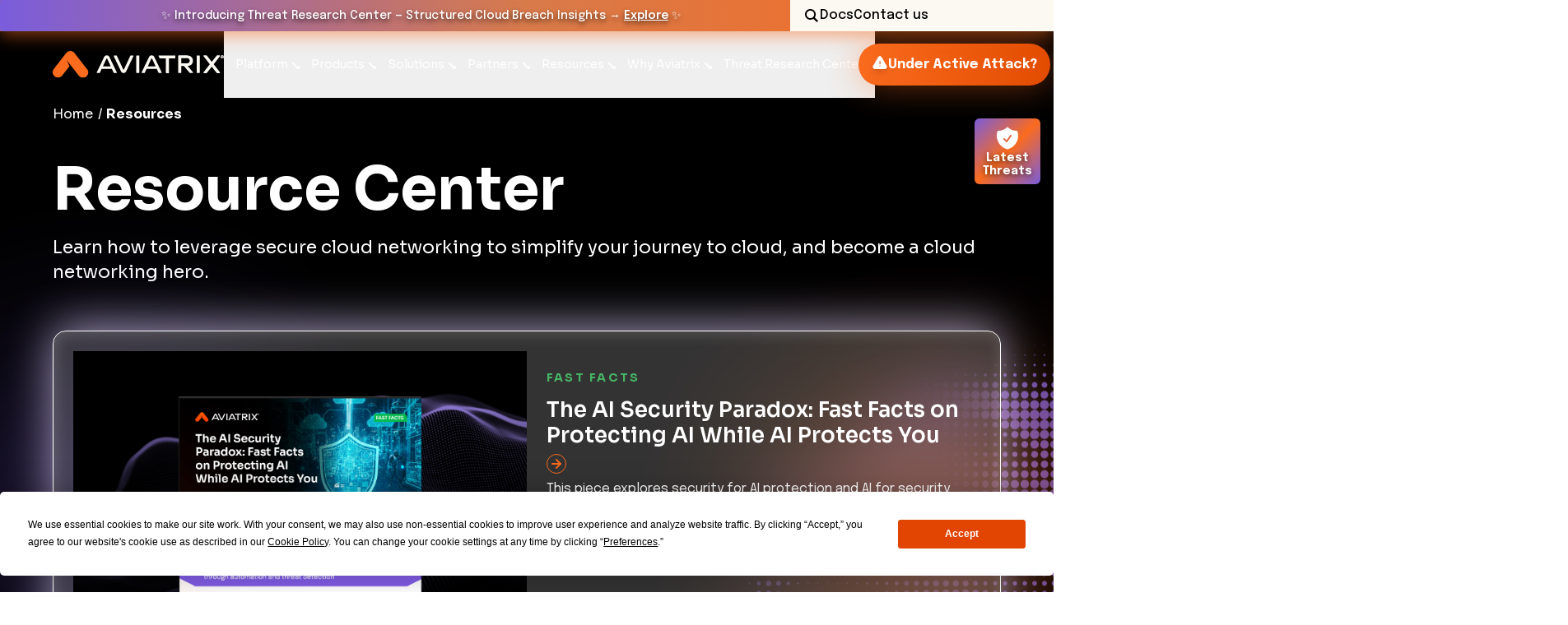

--- FILE ---
content_type: text/html; charset=utf-8
request_url: https://aviatrix.ai/resources/
body_size: 29613
content:
<!DOCTYPE html><html lang="en"><head><meta charSet="utf-8" data-next-head=""/><meta name="viewport" content="width=device-width, initial-scale=1.0" data-next-head=""/><meta property="og:image" content="/og-image.svg" data-next-head=""/><link rel="preload" href="/images/logo/aviatrix.svg" as="image" data-next-head=""/><title data-next-head="">Latest content from Aviatrix</title><meta name="robots" content="index,follow" data-next-head=""/><meta name="description" content="Learn how to leverage secure cloud networking to simplify your journey to cloud, and become a cloud networking hero." data-next-head=""/><meta name="twitter:card" content="summary_large_image" data-next-head=""/><meta name="twitter:site" content="@aviatrix" data-next-head=""/><meta property="og:title" content="Resource Library" data-next-head=""/><meta property="og:description" content="Learn how to leverage secure cloud networking to simplify your journey to cloud, and become a cloud networking hero." data-next-head=""/><meta property="og:url" content="https://aviatrix.ai/resources/" data-next-head=""/><meta property="og:image" content="/default_OG_image.jpg" data-next-head=""/><meta property="og:image:alt" content="Aviatrix" data-next-head=""/><meta property="og:image:width" content="800" data-next-head=""/><meta property="og:image:height" content="600" data-next-head=""/><meta property="og:site_name" content="Aviatrix" data-next-head=""/><meta name="keywords" content="Multicloud Networking for Cloud Applications | Aviatrix" data-next-head=""/><meta name="twitter:card" content="summary_large_image" data-next-head=""/><meta name="twitter:site" content="@aviatrix" data-next-head=""/><meta name="twitter:title" content="Resource Library" data-next-head=""/><meta name="twitter:description" content="Learn how to leverage secure cloud networking to simplify your journey to cloud, and become a cloud networking hero." data-next-head=""/><meta name="twitter:image" content="/default_OG_image.jpg" data-next-head=""/><link rel="canonical" href="https://aviatrix.ai/resources/" data-next-head=""/><link rel="next" href="https://aviatrix.ai/resources/?page=2/" data-next-head=""/><link rel="preload" href="/images/Patterns/large-pattern-purple-flip-hrz.png" as="image" data-next-head=""/><link rel="icon" type="image/png" sizes="32x32" href="/images/cropped-Aviatrix-Logo@2x-1-32x32.webp"/><link rel="icon" type="image/png" sizes="192x192" href="/images/cropped-Aviatrix-Logo@2x-1-192x192.webp"/><link rel="preload" href="/_next/static/media/f3f7e95f2dbc4fe4-s.p.woff2" as="font" type="font/woff2" crossorigin="anonymous" data-next-font="size-adjust"/><link rel="preload" href="/_next/static/media/5c9b804ec7dd51d9-s.p.woff2" as="font" type="font/woff2" crossorigin="anonymous" data-next-font="size-adjust"/><link rel="preload" href="/_next/static/css/8db038d0b6351ad5.css?dpl=dpl_7x3QW5bNtZQ4w2ySi7a4H2kSfRhT" as="style"/><link rel="preload" href="/_next/static/css/7c81f1e1351f6790.css?dpl=dpl_7x3QW5bNtZQ4w2ySi7a4H2kSfRhT" as="style"/><link rel="preload" href="/_next/static/css/b3509f5c4eacc1c2.css?dpl=dpl_7x3QW5bNtZQ4w2ySi7a4H2kSfRhT" as="style"/><script data-cookieconsent="ignore" data-nscript="beforeInteractive">
              window.TERMLY_CUSTOM_BLOCKING_MAP = {
                "cdn.contentful.com": "essential",
                "contentful.com": "essential",
                "images.ctfassets.net": "essential",
                "ctfassets.net": "essential",
              }
            </script><link rel="stylesheet" href="/_next/static/css/8db038d0b6351ad5.css?dpl=dpl_7x3QW5bNtZQ4w2ySi7a4H2kSfRhT" data-n-g=""/><link rel="stylesheet" href="/_next/static/css/7c81f1e1351f6790.css?dpl=dpl_7x3QW5bNtZQ4w2ySi7a4H2kSfRhT" data-n-p=""/><link rel="stylesheet" href="/_next/static/css/b3509f5c4eacc1c2.css?dpl=dpl_7x3QW5bNtZQ4w2ySi7a4H2kSfRhT" data-n-p=""/><noscript data-n-css=""></noscript><script defer="" noModule="" src="/_next/static/chunks/polyfills-42372ed130431b0a.js?dpl=dpl_7x3QW5bNtZQ4w2ySi7a4H2kSfRhT"></script><script src="/_next/static/chunks/webpack-d389618d69f37e12.js?dpl=dpl_7x3QW5bNtZQ4w2ySi7a4H2kSfRhT" defer=""></script><script src="/_next/static/chunks/framework-5c6aa4eeab4c6f34.js?dpl=dpl_7x3QW5bNtZQ4w2ySi7a4H2kSfRhT" defer=""></script><script src="/_next/static/chunks/main-317e1e75a485252e.js?dpl=dpl_7x3QW5bNtZQ4w2ySi7a4H2kSfRhT" defer=""></script><script src="/_next/static/chunks/pages/_app-e0d8b6dd2eef2578.js?dpl=dpl_7x3QW5bNtZQ4w2ySi7a4H2kSfRhT" defer=""></script><script src="/_next/static/chunks/98309536-d5583eac3828dd0e.js?dpl=dpl_7x3QW5bNtZQ4w2ySi7a4H2kSfRhT" defer=""></script><script src="/_next/static/chunks/6276-3f1e8cd75cf0f065.js?dpl=dpl_7x3QW5bNtZQ4w2ySi7a4H2kSfRhT" defer=""></script><script src="/_next/static/chunks/8220-8c3b7d4a24781c26.js?dpl=dpl_7x3QW5bNtZQ4w2ySi7a4H2kSfRhT" defer=""></script><script src="/_next/static/chunks/1040-9404d642ebe69475.js?dpl=dpl_7x3QW5bNtZQ4w2ySi7a4H2kSfRhT" defer=""></script><script src="/_next/static/chunks/9018-bb49efc6019c0a39.js?dpl=dpl_7x3QW5bNtZQ4w2ySi7a4H2kSfRhT" defer=""></script><script src="/_next/static/chunks/4614-9993c8b48e8299db.js?dpl=dpl_7x3QW5bNtZQ4w2ySi7a4H2kSfRhT" defer=""></script><script src="/_next/static/chunks/2867-05fbb03ac3179292.js?dpl=dpl_7x3QW5bNtZQ4w2ySi7a4H2kSfRhT" defer=""></script><script src="/_next/static/chunks/9841-8e55d52636bffc4b.js?dpl=dpl_7x3QW5bNtZQ4w2ySi7a4H2kSfRhT" defer=""></script><script src="/_next/static/chunks/5294-bd5ff0b551bd3c6d.js?dpl=dpl_7x3QW5bNtZQ4w2ySi7a4H2kSfRhT" defer=""></script><script src="/_next/static/chunks/5786-b3adfc877d711cff.js?dpl=dpl_7x3QW5bNtZQ4w2ySi7a4H2kSfRhT" defer=""></script><script src="/_next/static/chunks/9004-832fbaf2d4896d0c.js?dpl=dpl_7x3QW5bNtZQ4w2ySi7a4H2kSfRhT" defer=""></script><script src="/_next/static/chunks/8487-7cd057ab7462e654.js?dpl=dpl_7x3QW5bNtZQ4w2ySi7a4H2kSfRhT" defer=""></script><script src="/_next/static/chunks/970-339cf69820caaa46.js?dpl=dpl_7x3QW5bNtZQ4w2ySi7a4H2kSfRhT" defer=""></script><script src="/_next/static/chunks/9611-27700be853712b2a.js?dpl=dpl_7x3QW5bNtZQ4w2ySi7a4H2kSfRhT" defer=""></script><script src="/_next/static/chunks/8436-71e3b3fb62cafab4.js?dpl=dpl_7x3QW5bNtZQ4w2ySi7a4H2kSfRhT" defer=""></script><script src="/_next/static/chunks/pages/resources-52322d2edccf02cb.js?dpl=dpl_7x3QW5bNtZQ4w2ySi7a4H2kSfRhT" defer=""></script><script src="/_next/static/-gDyd_SIPzLv5wqd-mF2k/_buildManifest.js?dpl=dpl_7x3QW5bNtZQ4w2ySi7a4H2kSfRhT" defer=""></script><script src="/_next/static/-gDyd_SIPzLv5wqd-mF2k/_ssgManifest.js?dpl=dpl_7x3QW5bNtZQ4w2ySi7a4H2kSfRhT" defer=""></script><style id="__jsx-685543303">.epilogue,.body-default,.body-medium,.body-large,p{font-family:'Epilogue', 'Epilogue Fallback'}.sora{font-family:'Sora', 'Sora Fallback'}</style></head><body class="antialiased"><noscript>
              <iframe src="https://www.googletagmanager.com/ns.html?id=GTM-MCS4RNJ" height="0" width="0" style="display:none;visibility:hidden"></iframe>
            </noscript><link rel="preload" as="image" href="/images/logo/aviatrix.svg"/><link rel="preload" as="image" href="/images/Patterns/large-pattern-purple-flip-hrz.png"/><div id="__next"><div id="main" class="jsx-685543303 __className_4559c1"><div class="hidden md:block fixed top-[20%] bottom-20 right-4 z-50 flex flex-col items-end animate-slide-in-right"><a class=" pt-2 py-2 w-20 h-20 rounded-md bg-gradient-to-br from-[#7A5DDC] via-[#FA6B1E] to-[#7A5DDC] shadow-lg flex flex-col items-center justify-center text-white font-bold text-sm transition-transform duration-300 hover:scale-110" title="Threat Research Center — Structured Cloud Breach Insights" href="/threat-research-center/"><svg xmlns="http://www.w3.org/2000/svg" viewBox="0 0 24 24" fill="currentColor" aria-hidden="true" data-slot="icon" class="w-12 h-12"><path fill-rule="evenodd" d="M12.516 2.17a.75.75 0 0 0-1.032 0 11.209 11.209 0 0 1-7.877 3.08.75.75 0 0 0-.722.515A12.74 12.74 0 0 0 2.25 9.75c0 5.942 4.064 10.933 9.563 12.348a.749.749 0 0 0 .374 0c5.499-1.415 9.563-6.406 9.563-12.348 0-1.39-.223-2.73-.635-3.985a.75.75 0 0 0-.722-.516l-.143.001c-2.996 0-5.717-1.17-7.734-3.08Zm3.094 8.016a.75.75 0 1 0-1.22-.872l-3.236 4.53L9.53 12.22a.75.75 0 0 0-1.06 1.06l2.25 2.25a.75.75 0 0 0 1.14-.094l3.75-5.25Z" clip-rule="evenodd"></path></svg><p class="!leading-4 font-bold text-sm text-center drop-shadow-[0_2px_3px_rgba(0,0,0,0.7)]">Latest Threats</p></a></div><header style="transform:translateY(0)" class="block fixed w-full z-[99] top-0 transition-transform duration-300 
        bg-transparent 
        bg-transparent 
        "><div class="secondary-nav bg-secondaryPurple relative z-10 lg:min-h-7"><div class="absolute h-[66px] w-[100%] md:h-auto md:inset-y-0 md:left-0 md:w-full flex items-center justify-center px-4 py-2 md:py-[6px] bg-gradient-to-r from-[#7A5DDC] via-[#D87A4A] to-[#FA6B1E] rounded-md shadow-[0_6px_19px_rgba(250,107,30,0.5)] z-0"></div><div class="container z-[1]"><div class="wrapper md:flex justify-between gap-4 z-1"><div class="left-block  relative flex-1 py-2"><div class=" relative md:absolute md:inset-y-0 md:left-0 md:w-full flex items-center justify-center px-4 rounded-md z-20"><p class=" drop-shadow-[0_3px_3px_rgba(0,0,0,0.7)] -glow text-xs md:text-sm font-medium text-white text-center md:text-left">✨  <span class="hidden lg:inline">Introducing Threat Research Center — Structured Cloud Breach Insights →</span><span class="hidden md:inline lg:hidden">Threat Research Center →</span><span class="inline md:hidden">Threat Research Center →</span><a href="/threat-research-center/" class=" ml-1 inline-flex items-center font-semibold underline underline-offset-4 transition-all duration-300 hover:text-white hover:tracking-wide  ">Explore <span class="ml-1 animate-bounce"></span></a>✨</p></div></div><div class="right-block bg-primaryOffWhite min-w-64 pl-4 py-2 relative md:static"><div class="flex items-center h-full relative z-[1]"><ul class="flex items-center gap-2 md:gap-6"><li class="search group/utility"><span class="cursor-pointer"><svg xmlns="http://www.w3.org/2000/svg" width="20" height="20" viewBox="0 0 20 20" fill="none"><path d="M17.9828 16.4684L13.8222 12.3077C14.6051 11.2314 15.0677 9.90785 15.0677 8.47816C15.0677 4.88023 12.1405 1.95312 8.54262 1.95312C4.94473 1.95312 2.01758 4.88023 2.01758 8.47816C2.01758 12.0761 4.94477 15.0032 8.54262 15.0032C9.90637 15.0032 11.1736 14.5824 12.2217 13.8642L16.4043 18.0469L17.9828 16.4684ZM3.93109 8.47816C3.93109 5.93535 5.9998 3.8666 8.54262 3.8666C11.0855 3.8666 13.1542 5.93531 13.1542 8.47816C13.1542 11.021 11.0855 13.0897 8.54262 13.0897C5.9998 13.0897 3.93109 11.021 3.93109 8.47816Z" fill="black" class="transition all duration-200 group-hover/utility:fill-primaryOrange"></path></svg></span></li><li class="group/utility"><a href="/breach-lock/" class=" md:hidden relative inline-flex items-center gap-1 rounded-lg bg-gradient-to-r from-primaryOrange to-orange-500 px-2 md:px-5 py-1.5 shadow-lg shadow-primaryOrange/40 transition-all duration-300 hover:scale-[1.03] focus:outline-none focus:ring-2 focus:ring-primaryOrange/60"><span class="absolute inset-0 -z-10 rounded-lg blur-md bg-primaryOrange/40 opacity-0 transition-opacity duration-300 group-hover/utility:opacity-100"></span><svg xmlns="http://www.w3.org/2000/svg" viewBox="0 0 24 24" fill="currentColor" aria-hidden="true" data-slot="icon" class="mt-[-2px] w-4 h-4 text-white drop-shadow-lg transition-all duration-300"><path fill-rule="evenodd" d="M9.401 3.003c1.155-2 4.043-2 5.197 0l7.355 12.748c1.154 2-.29 4.5-2.599 4.5H4.645c-2.309 0-3.752-2.5-2.598-4.5L9.4 3.003ZM12 8.25a.75.75 0 0 1 .75.75v3.75a.75.75 0 0 1-1.5 0V9a.75.75 0 0 1 .75-.75Zm0 8.25a.75.75 0 1 0 0-1.5.75.75 0 0 0 0 1.5Z" clip-rule="evenodd"></path></svg><span class="epilogue font-semibold tracking-wide text-white text-[12px] md:text-[16px]">Under Active Attack?</span></a></li><li class="group/utility"><a href="https://docs.aviatrix.com/"><p class="epilogue !font-medium transition all duration-200 group-hover/utility:text-primaryOrange">Docs</p></a></li><li class="group/utility"><a href="/contact/"><p class="epilogue !font-medium transition all duration-200 group-hover/utility:text-primaryOrange">Contact us</p></a></li></ul></div><div class="block md:hidden absolute top-0 -left-6 w-[calc(100%+48px)] h-full bg-primaryOffWhite"></div></div></div><div class="search-block bg-secondaryWhite p-5 absolute w-full block right-0 top-full h-full overflow-hidden transition-all duration-300 ease-in-out" style="height:0px;opacity:0;z-index:-10;pointer-events:none"><form data-dmtracked="true" class="search-form relative h-full"><svg width="18" height="19" viewBox="0 0 18 19" fill="none" xmlns="http://www.w3.org/2000/svg" class="absolute left-2.5 top-1/2 -translate-y-1/2 group/orange "><g id="About Us _ Cloud Networking &amp; Security Experts _ Aviatrix-2 1"><path id="Vector" d="M16.1841 15.3215L12.4396 11.577C13.1442 10.6083 13.5606 9.41707 13.5606 8.13035C13.5606 4.89221 10.9261 2.25781 7.68796 2.25781C4.44986 2.25781 1.81543 4.89221 1.81543 8.13035C1.81543 11.3684 4.4499 14.0029 7.68796 14.0029C8.91534 14.0029 10.0558 13.6241 10.9991 12.9778L14.7635 16.7422L16.1841 15.3215ZM3.53759 8.13035C3.53759 5.84182 5.39943 3.97994 7.68796 3.97994C9.97657 3.97994 11.8384 5.84178 11.8384 8.13035C11.8384 10.4189 9.97657 12.2808 7.68796 12.2808C5.39943 12.2808 3.53759 10.4189 3.53759 8.13035Z" fill="#000000" class="group-hover/orange:fill-primaryOrange "></path></g></svg><label for="search" class="sr-only">Search</label><input type="search" id="search" aria-label="first link" placeholder="search for" class="w-full h-full px-8 border rounded-full border-secondaryGray [&amp;::-webkit-search-cancel-button]:hidden outline-none invisible" name="search" value=""/><label for="submit" class="sr-only">Submit</label><input type="submit" id="submit" aria-label="first link" class="absolute left-2.5 h-5 w-5 top-1/2 -translate-y-1/2 cursor-pointer border-0 opacity-0 z-20"/><svg xmlns="http://www.w3.org/2000/svg" width="30" height="30" viewBox="0 0 30 30" fill="none" class="cross w-6 h-4 absolute right-2.5 top-1/2 -translate-y-1/2 cursor-pointer group/orange"><path d="M22.5 7.5L7.5 22.5" stroke="#000000" stroke-width="3" stroke-linecap="round" stroke-linejoin="round" class="group-hover/orange:stroke-primaryOrange"></path><path d="M7.5 7.5L22.5 22.5" stroke="#000000" stroke-width="3" stroke-linecap="round" stroke-linejoin="round" class="group-hover/orange:stroke-primaryOrange"></path></svg></form></div></div><div class="hidden md:block absolute top-0 right-0 w-1/4 h-full bg-primaryOffWhite"></div></div><div class="main-menu container lg:min-h-14 !static"><div class="wrapper flex justify-between items-center gap-4 py-5 lg:py-0"><div class="logo min-w-36 sm:min-w-64 md:min-w-52 2xl:min-w-[244px] lgDown:relative lgDown:z-[2]"><a href="/" class="flex items-center"><img alt="aviatrix logo" loading="eager" width="244" height="38" decoding="async" data-nimg="1" class="sm:w-64 md:w-auto" style="color:transparent;opacity:1" src="/images/logo/aviatrix.svg"/><span class="sr-only">Aviatrix</span></a></div><div class="nav-wrap scrollbar-none flex justify-end items-center gap-4 2xl:gap-8 w-full transition-height duration-700 ease"><nav class="scrollbar-none absolute lg:min-h-14 lg:static bg-secondaryWhite lg:bg-transparent lgDown:shadow-navDropDown lgDown:backdrop-blur w-full lg:w-auto lg:h-auto lgDown:overflow-scroll lgDown:max-h-[calc(100vh-100px)] lg:z-auto left-0 transition-right duration-500 -top-[100vh]"><ul class="lg:flex items-center lgDown:mb-10 lgDown:pt-10  scrollbar-none"><li class="menu group/menu scrollbar-none relative lg:static block lgDown:mb-[5px]"><button type="button" class="body-small relative cursor-pointer lgDown:w-full lgDown:text-left lgDown:text-lg lgDown:font-medium mb-5 lg:mb-0 py-2.5 lg:py-9 pl-6 md:pl-10 lg:pl-4 2xl:pl-2 pr-12 lg:pr-5 xl:pr-8 transition-colors duration-300 lg:text-secondaryWhite"><svg xmlns="http://www.w3.org/2000/svg" width="31" height="30" viewBox="0 0 31 30" fill="none" class="lg:hidden hidden"><path d="M6 10L1 15L6 20" stroke="black" stroke-width="2" stroke-linecap="round" stroke-linejoin="round"></path></svg>Platform<span class="arrow w-4 lg:w-4 h-0 lg:h-1.5 absolute right-6 lg:right-0 xl:right-1.5 top-2/4 -rotate-90 lg:rotate-0 lgDown:opacity-1"><span class="absolute top-0 left-0 w-2 lg:w-2 xl:w-2.5 h-0.5 bg-primaryBlack lg:bg-secondaryWhite inline-block transition-all rotate-45 "></span><span class="absolute top-0 left-[5px] lg:left-1 xl:left-1.5 w-2 lg:w-2 xl:w-2.5 h-0.5 bg-primaryBlack lg:bg-secondaryWhite inline-block transition-all -rotate-45 "></span></span><span class="bottom-border absolute hidden lg:block bottom-0 w-0 h-[3px] left-4 2xl:left-2 bg-primaryOrange transition-width duration-300 "></span><a href="/platform/" class="absolute w-full h-full top-0 left-0 lgDown:-z-[1] hidden lg:block"><span class="sr-only">empty link</span></a></button><div class="subMenu relative lg:absolute top-full left-0 w-full bg-secondaryWhite lg:shadow-navDropDown scrollbar-none overflow-scroll lg:overflow-hidden lg:!transition-all duration-400 delay-300 lg:opacity-0 lg:max-h-0" style="height:0px"><div class="container z-[1]"><div class="lg:flex"><div class="left-block flex flex-col justify-between lg:pt-10 lg:pb-8 lg:pr-8 lg:bg-primaryOffWhite lg:min-h-[440px] xl:min-w-[306px] "><div class="top-content"><div class="overview mb-4 lg:mb-6"><a href="/platform/" class="group/arrow"><p class="overview-title body-large text-primaryBlack inline-block relative !font-semibold pr-10">Platform Overview<span class="absolute top-1/2 -translate-y-1/2 right-2 transition-all group-hover/arrow:right-0"><svg width="24" height="24" viewBox="0 0 24 24" fill="none" xmlns="http://www.w3.org/2000/svg"><rect x="0.5" y="0.5" width="23" height="23" rx="11.5" fill="#FCF9F3" class="group-hover/arrow:fill-primaryOrange"></rect><rect x="0.5" y="0.5" width="23" height="23" rx="11.5" stroke="#FA6B1E"></rect><path d="M7 12L17 12" stroke="#FA6B1E" stroke-width="2" stroke-linecap="round" stroke-linejoin="round" class="group-hover/arrow:stroke-secondaryWhite"></path><path d="M12 7L17 12L12 17" stroke="#FA6B1E" stroke-width="2" stroke-linecap="round" stroke-linejoin="round" class="group-hover/arrow:stroke-secondaryWhite"></path></svg></span></p><p class="overview-description body-small text-primaryBlack mt-2">Discover the Aviatrix platform powering secure, simplified, and scalable cloud networks.</p></a></div><div class="lgDown:relative"><div class="relative py-2 pl-4 pr-10 rounded-[4px] cursor-pointer bg-primaryOrange block lg:hidden"><span class="text-base text-secondaryWhite font-bold epilogue">Platform</span><svg xmlns="http://www.w3.org/2000/svg" width="24" height="24" viewBox="0 0 24 24" fill="none" class="absolute top-2 right-4 w-4 transition-all "><path d="M19 9L12 16L5 9" stroke="#fff" stroke-width="2" stroke-linecap="round" stroke-linejoin="round"></path></svg></div><ul class="dropdown-list lgDown:bg-secondaryWhite lgDown:shadow-lightShadow lgDown:backdrop-blur-xs lgDown:rounded-b-lg lgDown:px-4 lgDown:absolute lgDown:top-full lgDown:left-0 lgDown:w-full lgDown:overflow-hidden lgDown:z-10 lgDown:transition-max-height lgDown:duration-500 lgDown:max-h-0"><li class="tab relative text-base epilogue font-bold leading-tight pl-4 pr-7 py-2.5 lg:mb-2 lg:rounded cursor-pointer border border-transparent lgDown:px-0 transition-all duration-200
                                                                                    lgDown:border-b lgDown:border-b-secondaryGray
                                                                                    lg:bg-primaryOrange text-secondaryDarkOrange lg:text-white">Platform<span class="arrow absolute right-4 top-1/2 -translate-y-1/2 hidden lg:block"><svg xmlns="http://www.w3.org/2000/svg" width="7" height="12" viewBox="0 0 7 12" fill="none"><path d="M1 1L6 6L1 11" stroke="#FCF9F3" stroke-width="2" stroke-linecap="round" stroke-linejoin="round"></path></svg></span></li><li class="tab relative text-base epilogue font-bold leading-tight pl-4 pr-7 py-2.5 lg:mb-2 lg:rounded cursor-pointer border border-transparent lgDown:px-0 transition-all duration-200
                                                                                    
                                                                                    bg-secondaryWhite lg:bg-secondaryWhite text-primaryBlack/65 lgDown:text-primaryBlack hover:text-secondaryDarkOrange hover:lg:border-primaryOrange">Services<span class="arrow absolute right-4 top-1/2 -translate-y-1/2 hidden"><svg xmlns="http://www.w3.org/2000/svg" width="7" height="12" viewBox="0 0 7 12" fill="none"><path d="M1 1L6 6L1 11" stroke="#FCF9F3" stroke-width="2" stroke-linecap="round" stroke-linejoin="round"></path></svg></span></li></ul></div></div><div class="p-4 mt-9 rounded-lg bg-gradientOrangePurple text-secondaryWhite hidden lg:block"><a href="/tco-calculator/" class="group/arrow"><p class="card-title body-medium !font-semibold inline-block relative pr-10">ROI/TCO Calculators<span class="absolute top-1/2 -translate-y-1/2 right-2 transition-all group-hover/arrow:right-0"><svg width="24" height="24" viewBox="0 0 24 24" fill="none" xmlns="http://www.w3.org/2000/svg"><rect x="0.5" y="0.5" width="23" height="23" rx="11.5" fill="#FCF9F3"></rect><rect x="0.5" y="0.5" width="23" height="23" rx="11.5" stroke="#FA6B1E"></rect><path d="M7 12L17 12" stroke="#FA6B1E" stroke-width="2" stroke-linecap="round" stroke-linejoin="round"></path><path d="M12 7L17 12L12 17" stroke="#FA6B1E" stroke-width="2" stroke-linecap="round" stroke-linejoin="round"></path></svg></span></p><p class="card-description mt-1">Estimate your cloud network savings with our Total Cost of Ownership calculator.</p></a></div></div><div class="right-block basis-[72%] xl:basis-3/4 shrink-0 lgDown:pt-5 lgDown:pb-0 py-10 lg:pl-11 "><div class="tab-content block"><div class="sub-items lg:flex justify-between gap-4 2xl:gap-14 lgDown:pb-5 pt-0 lgDown:border-b lgDown:border-b-secondaryGray"><ul class="flex flex-wrap gap-x-4 gap-y-10 md:gap-y-10 justify-between"><li class="group/link text-primaryBlack basis-full sm:basis-[calc(50%-20px)] lg:basis-[calc(50%-58px)]"><a href="/platform/"><p class="title body-medium !font-bold transition-colors duration-200 group-hover/link:text-secondaryDarkOrange">Cloud Native Security Fabric Platform</p><p class="description mt-1">Realize NIST &amp; CISA&#x27;s Zero Trust goals. CNSF is the embedded enforcement fabric that makes Zero Trust a reality.</p></a></li></ul></div></div><div class="tab-content hidden"><div class="sub-items lg:flex justify-between gap-4 2xl:gap-14 lgDown:pb-5 pt-0 lgDown:border-b lgDown:border-b-secondaryGray"><ul class="flex flex-wrap gap-x-4 gap-y-10 md:gap-y-10 justify-between"><li class="group/link text-primaryBlack basis-full sm:basis-[calc(50%-20px)] lg:basis-[calc(50%-58px)]"><a href="/platform/advanced-cloud-services/"><p class="title body-medium !font-bold transition-colors duration-200 group-hover/link:text-secondaryDarkOrange">Advanced Cloud Services</p><p class="description mt-1">Leverage expert design, deployment, and optimization services to maximize performance, security, and agility across your cloud network infrastructure.</p></a></li><li class="group/link text-primaryBlack basis-full sm:basis-[calc(50%-20px)] lg:basis-[calc(50%-58px)]"><a href="https://support.aviatrix.com/"><p class="title body-medium !font-bold transition-colors duration-200 group-hover/link:text-secondaryDarkOrange">Support</p><p class="description mt-1">Get 24/7 access to Aviatrix experts and enterprise-grade support to troubleshoot, resolve, and optimize your multicloud network with speed and confidence.</p></a></li></ul></div></div></div></div></div><div class="absolute top-0 left-0 w-[27%] xl:w-[30%] h-full bg-primaryOffWhite hidden lg:block"></div></div></li><li class="menu group/menu scrollbar-none relative lg:static block lgDown:mb-[5px]"><button type="button" class="body-small relative cursor-pointer lgDown:w-full lgDown:text-left lgDown:text-lg lgDown:font-medium mb-5 lg:mb-0 py-2.5 lg:py-9 pl-6 md:pl-10 lg:pl-4 2xl:pl-2 pr-12 lg:pr-5 xl:pr-8 transition-colors duration-300 lg:text-secondaryWhite"><svg xmlns="http://www.w3.org/2000/svg" width="31" height="30" viewBox="0 0 31 30" fill="none" class="lg:hidden hidden"><path d="M6 10L1 15L6 20" stroke="black" stroke-width="2" stroke-linecap="round" stroke-linejoin="round"></path></svg>Products<span class="arrow w-4 lg:w-4 h-0 lg:h-1.5 absolute right-6 lg:right-0 xl:right-1.5 top-2/4 -rotate-90 lg:rotate-0 lgDown:opacity-1"><span class="absolute top-0 left-0 w-2 lg:w-2 xl:w-2.5 h-0.5 bg-primaryBlack lg:bg-secondaryWhite inline-block transition-all rotate-45 "></span><span class="absolute top-0 left-[5px] lg:left-1 xl:left-1.5 w-2 lg:w-2 xl:w-2.5 h-0.5 bg-primaryBlack lg:bg-secondaryWhite inline-block transition-all -rotate-45 "></span></span><span class="bottom-border absolute hidden lg:block bottom-0 w-0 h-[3px] left-4 2xl:left-2 bg-primaryOrange transition-width duration-300 "></span><a href="/products/" class="absolute w-full h-full top-0 left-0 lgDown:-z-[1] hidden lg:block"><span class="sr-only">empty link</span></a></button><div class="subMenu relative lg:absolute top-full left-0 w-full bg-secondaryWhite lg:shadow-navDropDown scrollbar-none overflow-scroll lg:overflow-hidden lg:!transition-all duration-400 delay-300 lg:opacity-0 lg:max-h-0" style="height:0px"><div class="container z-[1]"><div class="lg:flex"><div class="left-block flex flex-col justify-between lg:pt-10 lg:pb-8 lg:pr-8 lg:bg-primaryOffWhite lg:min-h-[440px] xl:min-w-[306px] "><div class="top-content"><div class="overview mb-4 lg:mb-6"><a href="/products/" class="group/arrow"><p class="overview-title body-large text-primaryBlack inline-block relative !font-semibold pr-10">Products Overview<span class="absolute top-1/2 -translate-y-1/2 right-2 transition-all group-hover/arrow:right-0"><svg width="24" height="24" viewBox="0 0 24 24" fill="none" xmlns="http://www.w3.org/2000/svg"><rect x="0.5" y="0.5" width="23" height="23" rx="11.5" fill="#FCF9F3" class="group-hover/arrow:fill-primaryOrange"></rect><rect x="0.5" y="0.5" width="23" height="23" rx="11.5" stroke="#FA6B1E"></rect><path d="M7 12L17 12" stroke="#FA6B1E" stroke-width="2" stroke-linecap="round" stroke-linejoin="round" class="group-hover/arrow:stroke-secondaryWhite"></path><path d="M12 7L17 12L12 17" stroke="#FA6B1E" stroke-width="2" stroke-linecap="round" stroke-linejoin="round" class="group-hover/arrow:stroke-secondaryWhite"></path></svg></span></p><p class="overview-description body-small text-primaryBlack mt-2">Unified, full-path zero trust that extends into the cloud and scales across multiple clouds.</p></a></div><div class="lgDown:relative"><div class="relative py-2 pl-4 pr-10 rounded-[4px] cursor-pointer bg-primaryOrange block lg:hidden"><span class="text-base text-secondaryWhite font-bold epilogue">Zero Trust for Workloads</span><svg xmlns="http://www.w3.org/2000/svg" width="24" height="24" viewBox="0 0 24 24" fill="none" class="absolute top-2 right-4 w-4 transition-all "><path d="M19 9L12 16L5 9" stroke="#fff" stroke-width="2" stroke-linecap="round" stroke-linejoin="round"></path></svg></div><ul class="dropdown-list lgDown:bg-secondaryWhite lgDown:shadow-lightShadow lgDown:backdrop-blur-xs lgDown:rounded-b-lg lgDown:px-4 lgDown:absolute lgDown:top-full lgDown:left-0 lgDown:w-full lgDown:overflow-hidden lgDown:z-10 lgDown:transition-max-height lgDown:duration-500 lgDown:max-h-0"><li class="tab relative text-base epilogue font-bold leading-tight pl-4 pr-7 py-2.5 lg:mb-2 lg:rounded cursor-pointer border border-transparent lgDown:px-0 transition-all duration-200
                                                                                    lgDown:border-b lgDown:border-b-secondaryGray
                                                                                    lg:bg-primaryOrange text-secondaryDarkOrange lg:text-white">Zero Trust for Workloads<span class="arrow absolute right-4 top-1/2 -translate-y-1/2 hidden lg:block"><svg xmlns="http://www.w3.org/2000/svg" width="7" height="12" viewBox="0 0 7 12" fill="none"><path d="M1 1L6 6L1 11" stroke="#FCF9F3" stroke-width="2" stroke-linecap="round" stroke-linejoin="round"></path></svg></span></li><li class="tab relative text-base epilogue font-bold leading-tight pl-4 pr-7 py-2.5 lg:mb-2 lg:rounded cursor-pointer border border-transparent lgDown:px-0 transition-all duration-200
                                                                                    
                                                                                    bg-secondaryWhite lg:bg-secondaryWhite text-primaryBlack/65 lgDown:text-primaryBlack hover:text-secondaryDarkOrange hover:lg:border-primaryOrange">Zero Trust for Networking<span class="arrow absolute right-4 top-1/2 -translate-y-1/2 hidden"><svg xmlns="http://www.w3.org/2000/svg" width="7" height="12" viewBox="0 0 7 12" fill="none"><path d="M1 1L6 6L1 11" stroke="#FCF9F3" stroke-width="2" stroke-linecap="round" stroke-linejoin="round"></path></svg></span></li></ul></div></div></div><div class="right-block basis-[72%] xl:basis-3/4 shrink-0 lgDown:pt-5 lgDown:pb-0 py-10 lg:pl-11 "><div class="tab-content block"><div class="sub-items lg:flex justify-between gap-4 2xl:gap-14 lgDown:pb-5 pt-0 lgDown:border-b lgDown:border-b-secondaryGray"><ul class="flex flex-wrap gap-x-4 gap-y-10 md:gap-y-10 justify-between"><li class="group/link text-primaryBlack basis-full sm:basis-[calc(50%-20px)] lg:basis-[calc(50%-58px)]"><a href="/products/zero-trust-for-workloads/"><p class="title body-medium !font-bold transition-colors duration-200 group-hover/link:text-secondaryDarkOrange">Zero Trust for Workloads</p><p class="description mt-1">Extend zero trust into the runtime layer of the cloud, where modern applications, AI agents, and serverless functions operate.</p></a></li></ul></div><ul class="super-submenu flex flex-wrap gap-3 mt-4 justify-between"><li class="
                                                                        group/super transition-all duration-200 
                                                                        bg-[#F7F7F5] hover:bg-white 
                                                                        border border-secondaryGray/30 hover:border-secondaryDarkOrange 
                                                                        rounded-xl p-4 cursor-pointer shadow-sm hover:shadow-md
                                                                        
                                                                        flex-1 min-w-[260px]    
                                                                        "><a href="/products/zero-trust-for-workloads/workload-threat-visibility/" class="block"><p class="text-[15px] font-semibold text-primaryBlack group-hover/super:text-secondaryDarkOrange leading-tight">Workload Threat Visibility</p><p class="text-sm text-black mt-2 leading-snug">Transform Aviatrix NAT Gateways into intelligent security sensors for unified, cross-cloud outbound visibility.</p></a></li><li class="
                                                                        group/super transition-all duration-200 
                                                                        bg-[#F7F7F5] hover:bg-white 
                                                                        border border-secondaryGray/30 hover:border-secondaryDarkOrange 
                                                                        rounded-xl p-4 cursor-pointer shadow-sm hover:shadow-md
                                                                        
                                                                        flex-1 min-w-[260px]    
                                                                        "><a href="/products/zero-trust-for-workloads/workload-attack-path-assessment/" class="block"><p class="text-[15px] font-semibold text-primaryBlack group-hover/super:text-secondaryDarkOrange leading-tight">Workload Attack Path Assessment</p><p class="text-sm text-black mt-2 leading-snug">Free, agentless assessment that reveals runtime risks posture tools miss. See your cloud the way an attacker would.</p></a></li><li class="
                                                                        group/super transition-all duration-200 
                                                                        bg-[#F7F7F5] hover:bg-white 
                                                                        border border-secondaryGray/30 hover:border-secondaryDarkOrange 
                                                                        rounded-xl p-4 cursor-pointer shadow-sm hover:shadow-md
                                                                        
                                                                        flex-1 min-w-[260px]    
                                                                        "><a href="/products/zero-trust-for-workloads/ztw/" class="block"><p class="text-[15px] font-semibold text-primaryBlack group-hover/super:text-secondaryDarkOrange leading-tight">Zero Trust for Workloads</p><p class="text-sm text-black mt-2 leading-snug">Zero trust cloud workload protection protecting every connection between workloads: VMs, containers, Kubernetes, serverless.</p></a></li></ul></div><div class="tab-content hidden"><div class="sub-items lg:flex justify-between gap-4 2xl:gap-14 lgDown:pb-5 pt-0 lgDown:border-b lgDown:border-b-secondaryGray"><ul class="flex flex-wrap gap-x-4 gap-y-10 md:gap-y-10 justify-between"><li class="group/link text-primaryBlack basis-full sm:basis-[calc(50%-20px)] lg:basis-[calc(50%-58px)]"><a href="/products/zero-trust-for-networking/"><p class="title body-medium !font-bold transition-colors duration-200 group-hover/link:text-secondaryDarkOrange">Zero Trust for Networking</p><p class="description mt-1">Aviatrix Zero Trust for Networking unifies encryption, compliance, and simplicity across clouds and data center edges.</p></a></li></ul></div><ul class="super-submenu flex flex-wrap gap-3 mt-4 justify-start"><li class="
                                                                        group/super transition-all duration-200 
                                                                        bg-[#F7F7F5] hover:bg-white 
                                                                        border border-secondaryGray/30 hover:border-secondaryDarkOrange 
                                                                        rounded-xl p-4 cursor-pointer shadow-sm hover:shadow-md
                                                                        
                                                                        max-w-[360px] w-full    
                                                                        "><a href="/products/high-performance-encryption/" class="block"><p class="text-[15px] font-semibold text-primaryBlack group-hover/super:text-secondaryDarkOrange leading-tight">High Performance Encryption</p><p class="text-sm text-black mt-2 leading-snug">Cloud-scale encryption for hybrid and multicloud—100+ Gbps hybrid and up to 1 Tbps+, aligned to zero trust and major frameworks.</p></a></li></ul></div></div></div></div><div class="absolute top-0 left-0 w-[27%] xl:w-[30%] h-full bg-primaryOffWhite hidden lg:block"></div></div></li><li class="menu group/menu scrollbar-none relative lg:static block lgDown:mb-[5px]"><button type="button" class="body-small relative cursor-pointer lgDown:w-full lgDown:text-left lgDown:text-lg lgDown:font-medium mb-5 lg:mb-0 py-2.5 lg:py-9 pl-6 md:pl-10 lg:pl-4 2xl:pl-2 pr-12 lg:pr-5 xl:pr-8 transition-colors duration-300 lg:text-secondaryWhite"><svg xmlns="http://www.w3.org/2000/svg" width="31" height="30" viewBox="0 0 31 30" fill="none" class="lg:hidden hidden"><path d="M6 10L1 15L6 20" stroke="black" stroke-width="2" stroke-linecap="round" stroke-linejoin="round"></path></svg>Solutions<span class="arrow w-4 lg:w-4 h-0 lg:h-1.5 absolute right-6 lg:right-0 xl:right-1.5 top-2/4 -rotate-90 lg:rotate-0 lgDown:opacity-1"><span class="absolute top-0 left-0 w-2 lg:w-2 xl:w-2.5 h-0.5 bg-primaryBlack lg:bg-secondaryWhite inline-block transition-all rotate-45 "></span><span class="absolute top-0 left-[5px] lg:left-1 xl:left-1.5 w-2 lg:w-2 xl:w-2.5 h-0.5 bg-primaryBlack lg:bg-secondaryWhite inline-block transition-all -rotate-45 "></span></span><span class="bottom-border absolute hidden lg:block bottom-0 w-0 h-[3px] left-4 2xl:left-2 bg-primaryOrange transition-width duration-300 "></span><a href="/solutions/" class="absolute w-full h-full top-0 left-0 lgDown:-z-[1] hidden lg:block"><span class="sr-only">empty link</span></a></button><div class="subMenu relative lg:absolute top-full left-0 w-full bg-secondaryWhite lg:shadow-navDropDown scrollbar-none overflow-scroll lg:overflow-hidden lg:!transition-all duration-400 delay-300 lg:opacity-0 lg:max-h-0" style="height:0px"><div class="container z-[1]"><div class="lg:flex"><div class="left-block flex flex-col justify-between lg:pt-10 lg:pb-8 lg:pr-8 lg:bg-primaryOffWhite lg:min-h-[440px] xl:min-w-[306px] "><div class="top-content"><div class="overview mb-4 lg:mb-6"><a href="/solutions/" class="group/arrow"><p class="overview-title body-large text-primaryBlack inline-block relative !font-semibold pr-10">Solutions Overview<span class="absolute top-1/2 -translate-y-1/2 right-2 transition-all group-hover/arrow:right-0"><svg width="24" height="24" viewBox="0 0 24 24" fill="none" xmlns="http://www.w3.org/2000/svg"><rect x="0.5" y="0.5" width="23" height="23" rx="11.5" fill="#FCF9F3" class="group-hover/arrow:fill-primaryOrange"></rect><rect x="0.5" y="0.5" width="23" height="23" rx="11.5" stroke="#FA6B1E"></rect><path d="M7 12L17 12" stroke="#FA6B1E" stroke-width="2" stroke-linecap="round" stroke-linejoin="round" class="group-hover/arrow:stroke-secondaryWhite"></path><path d="M12 7L17 12L12 17" stroke="#FA6B1E" stroke-width="2" stroke-linecap="round" stroke-linejoin="round" class="group-hover/arrow:stroke-secondaryWhite"></path></svg></span></p><p class="overview-description body-small text-primaryBlack mt-2">Explore secure, high-performance cloud networking solutions for any workload or industry.</p></a></div><div class="lgDown:relative"><div class="relative py-2 pl-4 pr-10 rounded-[4px] cursor-pointer bg-primaryOrange block lg:hidden"><span class="text-base text-secondaryWhite font-bold epilogue">Breach Lock</span><svg xmlns="http://www.w3.org/2000/svg" width="24" height="24" viewBox="0 0 24 24" fill="none" class="absolute top-2 right-4 w-4 transition-all "><path d="M19 9L12 16L5 9" stroke="#fff" stroke-width="2" stroke-linecap="round" stroke-linejoin="round"></path></svg></div><ul class="dropdown-list lgDown:bg-secondaryWhite lgDown:shadow-lightShadow lgDown:backdrop-blur-xs lgDown:rounded-b-lg lgDown:px-4 lgDown:absolute lgDown:top-full lgDown:left-0 lgDown:w-full lgDown:overflow-hidden lgDown:z-10 lgDown:transition-max-height lgDown:duration-500 lgDown:max-h-0"><li class="tab relative text-base epilogue font-bold leading-tight pl-4 pr-7 py-2.5 lg:mb-2 lg:rounded cursor-pointer border border-transparent lgDown:px-0 transition-all duration-200
                                                                                    lgDown:border-b lgDown:border-b-secondaryGray
                                                                                    lg:bg-primaryOrange text-secondaryDarkOrange lg:text-white"><a href="/breach-lock/" class="block w-full h-full">Breach Lock</a><span class="arrow absolute right-4 top-1/2 -translate-y-1/2 hidden lg:block"><svg xmlns="http://www.w3.org/2000/svg" width="7" height="12" viewBox="0 0 7 12" fill="none"><path d="M1 1L6 6L1 11" stroke="#FCF9F3" stroke-width="2" stroke-linecap="round" stroke-linejoin="round"></path></svg></span></li><li class="tab relative text-base epilogue font-bold leading-tight pl-4 pr-7 py-2.5 lg:mb-2 lg:rounded cursor-pointer border border-transparent lgDown:px-0 transition-all duration-200
                                                                                    lgDown:border-b lgDown:border-b-secondaryGray
                                                                                    bg-secondaryWhite lg:bg-secondaryWhite text-primaryBlack/65 lgDown:text-primaryBlack hover:text-secondaryDarkOrange hover:lg:border-primaryOrange">By Initiative<span class="arrow absolute right-4 top-1/2 -translate-y-1/2 hidden"><svg xmlns="http://www.w3.org/2000/svg" width="7" height="12" viewBox="0 0 7 12" fill="none"><path d="M1 1L6 6L1 11" stroke="#FCF9F3" stroke-width="2" stroke-linecap="round" stroke-linejoin="round"></path></svg></span></li><li class="tab relative text-base epilogue font-bold leading-tight pl-4 pr-7 py-2.5 lg:mb-2 lg:rounded cursor-pointer border border-transparent lgDown:px-0 transition-all duration-200
                                                                                    lgDown:border-b lgDown:border-b-secondaryGray
                                                                                    bg-secondaryWhite lg:bg-secondaryWhite text-primaryBlack/65 lgDown:text-primaryBlack hover:text-secondaryDarkOrange hover:lg:border-primaryOrange">By Industry<span class="arrow absolute right-4 top-1/2 -translate-y-1/2 hidden"><svg xmlns="http://www.w3.org/2000/svg" width="7" height="12" viewBox="0 0 7 12" fill="none"><path d="M1 1L6 6L1 11" stroke="#FCF9F3" stroke-width="2" stroke-linecap="round" stroke-linejoin="round"></path></svg></span></li><li class="tab relative text-base epilogue font-bold leading-tight pl-4 pr-7 py-2.5 lg:mb-2 lg:rounded cursor-pointer border border-transparent lgDown:px-0 transition-all duration-200
                                                                                    lgDown:border-b lgDown:border-b-secondaryGray
                                                                                    bg-secondaryWhite lg:bg-secondaryWhite text-primaryBlack/65 lgDown:text-primaryBlack hover:text-secondaryDarkOrange hover:lg:border-primaryOrange">By Role<span class="arrow absolute right-4 top-1/2 -translate-y-1/2 hidden"><svg xmlns="http://www.w3.org/2000/svg" width="7" height="12" viewBox="0 0 7 12" fill="none"><path d="M1 1L6 6L1 11" stroke="#FCF9F3" stroke-width="2" stroke-linecap="round" stroke-linejoin="round"></path></svg></span></li><li class="tab relative text-base epilogue font-bold leading-tight pl-4 pr-7 py-2.5 lg:mb-2 lg:rounded cursor-pointer border border-transparent lgDown:px-0 transition-all duration-200
                                                                                    
                                                                                    bg-secondaryWhite lg:bg-secondaryWhite text-primaryBlack/65 lgDown:text-primaryBlack hover:text-secondaryDarkOrange hover:lg:border-primaryOrange">By Use Case<span class="arrow absolute right-4 top-1/2 -translate-y-1/2 hidden"><svg xmlns="http://www.w3.org/2000/svg" width="7" height="12" viewBox="0 0 7 12" fill="none"><path d="M1 1L6 6L1 11" stroke="#FCF9F3" stroke-width="2" stroke-linecap="round" stroke-linejoin="round"></path></svg></span></li></ul></div></div><div class="p-4 mt-9 rounded-lg bg-gradientOrangePurple text-secondaryWhite hidden lg:block"><a href="/tco-calculator/" class="group/arrow"><p class="card-title body-medium !font-semibold inline-block relative pr-10">Cost Comparisons<span class="absolute top-1/2 -translate-y-1/2 right-2 transition-all group-hover/arrow:right-0"><svg width="24" height="24" viewBox="0 0 24 24" fill="none" xmlns="http://www.w3.org/2000/svg"><rect x="0.5" y="0.5" width="23" height="23" rx="11.5" fill="#FCF9F3"></rect><rect x="0.5" y="0.5" width="23" height="23" rx="11.5" stroke="#FA6B1E"></rect><path d="M7 12L17 12" stroke="#FA6B1E" stroke-width="2" stroke-linecap="round" stroke-linejoin="round"></path><path d="M12 7L17 12L12 17" stroke="#FA6B1E" stroke-width="2" stroke-linecap="round" stroke-linejoin="round"></path></svg></span></p><p class="card-description mt-1">Estimate your cloud network savings with our Total Cost of Ownership calculator.</p></a></div></div><div class="right-block basis-[72%] xl:basis-3/4 shrink-0 lgDown:pt-5 lgDown:pb-0 py-10 lg:pl-11 "><div class="tab-content block"><div class="sub-items lg:flex justify-between gap-4 2xl:gap-14 lgDown:pb-5 pt-0 lgDown:border-b lgDown:border-b-secondaryGray"><ul class="flex flex-wrap gap-x-4 gap-y-10 md:gap-y-10 justify-between"><li class="group/link text-primaryBlack basis-full sm:basis-[calc(50%-20px)] lg:basis-[calc(50%-58px)]"><a href="/breach-lock/"><p class="title body-medium !font-bold transition-colors duration-200 group-hover/link:text-secondaryDarkOrange">Aviatrix Breach Lock – Stop Cloud Data Exfiltration</p><p class="description mt-1">Rapid response for active cloud incidents involving suspicious outbound activity or data exfiltration.</p></a></li></ul></div></div><div class="tab-content hidden"><div class="sub-items lg:flex justify-between gap-4 2xl:gap-14 lgDown:pb-5 pt-0 lgDown:border-b lgDown:border-b-secondaryGray"><ul class="flex flex-wrap gap-x-4 gap-y-10 md:gap-y-10 justify-between"><li class="group/link text-primaryBlack basis-full sm:basis-[calc(50%-20px)] lg:basis-[calc(50%-58px)]"><a href="/solutions/initiatives/zero-trust/"><p class="title body-medium !font-bold transition-colors duration-200 group-hover/link:text-secondaryDarkOrange">Zero Trust</p><p class="description mt-1">Protect apps and users with identity-based cloud network security.</p></a></li><li class="group/link text-primaryBlack basis-full sm:basis-[calc(50%-20px)] lg:basis-[calc(50%-58px)]"><a href="/solutions/initiatives/agenticai/"><p class="title body-medium !font-bold transition-colors duration-200 group-hover/link:text-secondaryDarkOrange">Agentic AI</p><p class="description mt-1">Secure your AI workloads with purpose-built network enforcement in real time.</p></a></li><li class="group/link text-primaryBlack basis-full sm:basis-[calc(50%-20px)] lg:basis-[calc(50%-58px)]"><a href="/solutions/initiatives/app-modernization/"><p class="title body-medium !font-bold transition-colors duration-200 group-hover/link:text-secondaryDarkOrange">Application Modernization</p><p class="description mt-1">Accelerate cloud-native transformation with secure connectivity.</p></a></li></ul></div></div><div class="tab-content hidden"><div class="sub-items lg:flex justify-between gap-4 2xl:gap-14 lgDown:pb-5 pt-0 lgDown:border-b lgDown:border-b-secondaryGray"><ul class="flex flex-wrap gap-x-4 gap-y-10 md:gap-y-10 justify-between"><li class="group/link text-primaryBlack basis-full sm:basis-[calc(50%-20px)] lg:basis-[calc(50%-58px)]"><a href="/solutions/financial-services/"><p class="title body-medium !font-bold transition-colors duration-200 group-hover/link:text-secondaryDarkOrange">Financial Services</p><p class="description mt-1">Secure cloud environments while meeting regulatory requirements.</p></a></li><li class="group/link text-primaryBlack basis-full sm:basis-[calc(50%-20px)] lg:basis-[calc(50%-58px)]"><a href="/solutions/healthcare/"><p class="title body-medium !font-bold transition-colors duration-200 group-hover/link:text-secondaryDarkOrange">Healthcare</p><p class="description mt-1">Protect sensitive data with HIPAA-ready cloud network solutions.</p></a></li><li class="group/link text-primaryBlack basis-full sm:basis-[calc(50%-20px)] lg:basis-[calc(50%-58px)]"><a href="/solutions/manufacturing/"><p class="title body-medium !font-bold transition-colors duration-200 group-hover/link:text-secondaryDarkOrange">Manufacturing</p><p class="description mt-1">Connect distributed operations with secure, scalable cloud networks.</p></a></li><li class="group/link text-primaryBlack basis-full sm:basis-[calc(50%-20px)] lg:basis-[calc(50%-58px)]"><a href="/solutions/retail/"><p class="title body-medium !font-bold transition-colors duration-200 group-hover/link:text-secondaryDarkOrange">Retail</p><p class="description mt-1">Enable secure, agile cloud infrastructure across global storefronts.</p></a></li><li class="group/link text-primaryBlack basis-full sm:basis-[calc(50%-20px)] lg:basis-[calc(50%-58px)]"><a href="/solutions/software/"><p class="title body-medium !font-bold transition-colors duration-200 group-hover/link:text-secondaryDarkOrange">Software</p><p class="description mt-1">Optimize SaaS delivery with secure, resilient multicloud networking.</p></a></li></ul></div></div><div class="tab-content hidden"><div class="sub-items lg:flex justify-between gap-4 2xl:gap-14 lgDown:pb-5 pt-0 lgDown:border-b lgDown:border-b-secondaryGray"><ul class="flex flex-wrap gap-x-4 gap-y-10 md:gap-y-10 justify-between"><li class="group/link text-primaryBlack basis-full sm:basis-[calc(50%-20px)] lg:basis-[calc(50%-58px)]"><a href="/solutions/roles/network-teams/"><p class="title body-medium !font-bold transition-colors duration-200 group-hover/link:text-secondaryDarkOrange">Network</p><p class="description mt-1">Deliver enterprise-grade networking across multicloud environments.</p></a></li><li class="group/link text-primaryBlack basis-full sm:basis-[calc(50%-20px)] lg:basis-[calc(50%-58px)]"><a href="/solutions/roles/cloud-teams/"><p class="title body-medium !font-bold transition-colors duration-200 group-hover/link:text-secondaryDarkOrange">Cloud</p><p class="description mt-1">Architect scalable, secure cloud networks with full visibility.</p></a></li><li class="group/link text-primaryBlack basis-full sm:basis-[calc(50%-20px)] lg:basis-[calc(50%-58px)]"><a href="/solutions/roles/security-teams/"><p class="title body-medium !font-bold transition-colors duration-200 group-hover/link:text-secondaryDarkOrange">Security</p><p class="description mt-1">Strengthen cloud security posture with integrated network controls.</p></a></li><li class="group/link text-primaryBlack basis-full sm:basis-[calc(50%-20px)] lg:basis-[calc(50%-58px)]"><a href="/solutions/roles/finops/"><p class="title body-medium !font-bold transition-colors duration-200 group-hover/link:text-secondaryDarkOrange">FinOps</p><p class="description mt-1">Gain cost visibility and control across cloud networking resources.</p></a></li></ul></div></div><div class="tab-content hidden"><div class="featured-items"><span class="block text-sm font-bold leading-tight tracking-[0.15em] text-secondaryGreen uppercase mb-4">Featured</span><ul class="flex flex-wrap gap-4 lgDown:justify-between md:gap-10 pb-3 lg:pb-8 border-b border-secondaryGray"><li class="group/link text-primaryBlack basis-full sm:basis-[46%] xl:basis-[30%] shrink-0"><a href="/solutions/use-cases/stop-advanced-threats/"><p class="title body-medium !font-bold transition-colors duration-200 group-hover/link:text-secondaryDarkOrange">Stop Advanced Threats</p><p class="description mt-1">Stop multi-stage attacks—including APTs and ransomware—by blocking lateral movement, command-and-control, and data exfiltration inside cloud and hybrid workloads.</p></a></li><li class="group/link text-primaryBlack basis-full sm:basis-[46%] xl:basis-[30%] shrink-0"><a href="/solutions/use-cases/cloud-firewall/"><p class="title body-medium !font-bold transition-colors duration-200 group-hover/link:text-secondaryDarkOrange">Aviatrix Cloud Firewall</p><p class="description mt-1">Deploy distributed cloud firewalls with centralized policy control.</p></a></li><li class="group/link text-primaryBlack basis-full sm:basis-[46%] xl:basis-[30%] shrink-0"><a href="/solutions/use-cases/edge-to-cloud/"><p class="title body-medium !font-bold transition-colors duration-200 group-hover/link:text-secondaryDarkOrange">Secure High-Performance Datacenter Edge</p><p class="description mt-1">Extend secure, performant connectivity to hybrid datacenter edges.</p></a></li><li class="group/link text-primaryBlack basis-full sm:basis-[46%] xl:basis-[30%] shrink-0"><a href="/solutions/use-cases/kubernetes-firewall/"><p class="title body-medium !font-bold transition-colors duration-200 group-hover/link:text-secondaryDarkOrange">Aviatrix Kubernetes Firewall</p><p class="description mt-1">Secure east-west traffic within EKS, AKS, and GKE environments.</p></a></li></ul></div></div></div></div></div><div class="absolute top-0 left-0 w-[27%] xl:w-[30%] h-full bg-primaryOffWhite hidden lg:block"></div></div></li><li class="menu group/menu scrollbar-none relative lg:static block lgDown:mb-[5px]"><button type="button" class="body-small relative cursor-pointer lgDown:w-full lgDown:text-left lgDown:text-lg lgDown:font-medium mb-5 lg:mb-0 py-2.5 lg:py-9 pl-6 md:pl-10 lg:pl-4 2xl:pl-2 pr-12 lg:pr-5 xl:pr-8 transition-colors duration-300 lg:text-secondaryWhite"><svg xmlns="http://www.w3.org/2000/svg" width="31" height="30" viewBox="0 0 31 30" fill="none" class="lg:hidden hidden"><path d="M6 10L1 15L6 20" stroke="black" stroke-width="2" stroke-linecap="round" stroke-linejoin="round"></path></svg>Partners<span class="arrow w-4 lg:w-4 h-0 lg:h-1.5 absolute right-6 lg:right-0 xl:right-1.5 top-2/4 -rotate-90 lg:rotate-0 lgDown:opacity-1"><span class="absolute top-0 left-0 w-2 lg:w-2 xl:w-2.5 h-0.5 bg-primaryBlack lg:bg-secondaryWhite inline-block transition-all rotate-45 "></span><span class="absolute top-0 left-[5px] lg:left-1 xl:left-1.5 w-2 lg:w-2 xl:w-2.5 h-0.5 bg-primaryBlack lg:bg-secondaryWhite inline-block transition-all -rotate-45 "></span></span><span class="bottom-border absolute hidden lg:block bottom-0 w-0 h-[3px] left-4 2xl:left-2 bg-primaryOrange transition-width duration-300 "></span><a href="/partners/" class="absolute w-full h-full top-0 left-0 lgDown:-z-[1] hidden lg:block"><span class="sr-only">empty link</span></a></button><div class="subMenu relative lg:absolute top-full left-0 w-full bg-secondaryWhite lg:shadow-navDropDown scrollbar-none overflow-scroll lg:overflow-hidden lg:!transition-all duration-400 delay-300 lg:opacity-0 lg:max-h-0" style="height:0px"><div class="container z-[1]"><div class="lg:flex"><div class="left-block flex flex-col justify-between lg:pt-10 lg:pb-8 lg:pr-8 lg:bg-primaryOffWhite lg:min-h-[440px] xl:min-w-[306px] "><div class="top-content"><div class="overview mb-4 lg:mb-6"><a href="/partners/" class="group/arrow"><p class="overview-title body-large text-primaryBlack inline-block relative !font-semibold pr-10">Partners Overview<span class="absolute top-1/2 -translate-y-1/2 right-2 transition-all group-hover/arrow:right-0"><svg width="24" height="24" viewBox="0 0 24 24" fill="none" xmlns="http://www.w3.org/2000/svg"><rect x="0.5" y="0.5" width="23" height="23" rx="11.5" fill="#FCF9F3" class="group-hover/arrow:fill-primaryOrange"></rect><rect x="0.5" y="0.5" width="23" height="23" rx="11.5" stroke="#FA6B1E"></rect><path d="M7 12L17 12" stroke="#FA6B1E" stroke-width="2" stroke-linecap="round" stroke-linejoin="round" class="group-hover/arrow:stroke-secondaryWhite"></path><path d="M12 7L17 12L12 17" stroke="#FA6B1E" stroke-width="2" stroke-linecap="round" stroke-linejoin="round" class="group-hover/arrow:stroke-secondaryWhite"></path></svg></span></p><p class="overview-description body-small text-primaryBlack mt-2">Build stronger solutions with Aviatrix through technology and channel partner programs.</p></a></div><div class="lgDown:relative"><div class="relative py-2 pl-4 pr-10 rounded-[4px] cursor-pointer bg-primaryOrange block lg:hidden"><span class="text-base text-secondaryWhite font-bold epilogue">Cloud Service Providers</span><svg xmlns="http://www.w3.org/2000/svg" width="24" height="24" viewBox="0 0 24 24" fill="none" class="absolute top-2 right-4 w-4 transition-all "><path d="M19 9L12 16L5 9" stroke="#fff" stroke-width="2" stroke-linecap="round" stroke-linejoin="round"></path></svg></div><ul class="dropdown-list lgDown:bg-secondaryWhite lgDown:shadow-lightShadow lgDown:backdrop-blur-xs lgDown:rounded-b-lg lgDown:px-4 lgDown:absolute lgDown:top-full lgDown:left-0 lgDown:w-full lgDown:overflow-hidden lgDown:z-10 lgDown:transition-max-height lgDown:duration-500 lgDown:max-h-0"><li class="tab relative text-base epilogue font-bold leading-tight pl-4 pr-7 py-2.5 lg:mb-2 lg:rounded cursor-pointer border border-transparent lgDown:px-0 transition-all duration-200
                                                                                    lgDown:border-b lgDown:border-b-secondaryGray
                                                                                    lg:bg-primaryOrange text-secondaryDarkOrange lg:text-white">Cloud Service Providers<span class="arrow absolute right-4 top-1/2 -translate-y-1/2 hidden lg:block"><svg xmlns="http://www.w3.org/2000/svg" width="7" height="12" viewBox="0 0 7 12" fill="none"><path d="M1 1L6 6L1 11" stroke="#FCF9F3" stroke-width="2" stroke-linecap="round" stroke-linejoin="round"></path></svg></span></li><li class="tab relative text-base epilogue font-bold leading-tight pl-4 pr-7 py-2.5 lg:mb-2 lg:rounded cursor-pointer border border-transparent lgDown:px-0 transition-all duration-200
                                                                                    lgDown:border-b lgDown:border-b-secondaryGray
                                                                                    bg-secondaryWhite lg:bg-secondaryWhite text-primaryBlack/65 lgDown:text-primaryBlack hover:text-secondaryDarkOrange hover:lg:border-primaryOrange">Technology Partners<span class="arrow absolute right-4 top-1/2 -translate-y-1/2 hidden"><svg xmlns="http://www.w3.org/2000/svg" width="7" height="12" viewBox="0 0 7 12" fill="none"><path d="M1 1L6 6L1 11" stroke="#FCF9F3" stroke-width="2" stroke-linecap="round" stroke-linejoin="round"></path></svg></span></li><li class="tab relative text-base epilogue font-bold leading-tight pl-4 pr-7 py-2.5 lg:mb-2 lg:rounded cursor-pointer border border-transparent lgDown:px-0 transition-all duration-200
                                                                                    
                                                                                    bg-secondaryWhite lg:bg-secondaryWhite text-primaryBlack/65 lgDown:text-primaryBlack hover:text-secondaryDarkOrange hover:lg:border-primaryOrange"><a href="/channel/" class="block w-full h-full">Channel Partners</a><span class="arrow absolute right-4 top-1/2 -translate-y-1/2 hidden"><svg xmlns="http://www.w3.org/2000/svg" width="7" height="12" viewBox="0 0 7 12" fill="none"><path d="M1 1L6 6L1 11" stroke="#FCF9F3" stroke-width="2" stroke-linecap="round" stroke-linejoin="round"></path></svg></span></li></ul></div></div></div><div class="right-block basis-[72%] xl:basis-3/4 shrink-0 lgDown:pt-5 lgDown:pb-0 py-10 lg:pl-11 "><div class="tab-content block"><div class="sub-items lg:flex justify-between gap-4 2xl:gap-14 lgDown:pb-5 pt-0 lgDown:border-b lgDown:border-b-secondaryGray"><ul class="flex flex-wrap gap-x-4 gap-y-10 md:gap-y-10 justify-between"><li class="group/link text-primaryBlack basis-full sm:basis-[calc(50%-20px)] lg:basis-[calc(50%-58px)]"><a href="/partners/aws/"><p class="title body-medium !font-bold transition-colors duration-200 group-hover/link:text-secondaryDarkOrange">AWS</p><p class="description mt-1">Enhance AWS networking with enterprise-grade security and control.</p></a></li><li class="group/link text-primaryBlack basis-full sm:basis-[calc(50%-20px)] lg:basis-[calc(50%-58px)]"><a href="/partners/azure/"><p class="title body-medium !font-bold transition-colors duration-200 group-hover/link:text-secondaryDarkOrange">Azure</p><p class="description mt-1">Simplify and secure networking across your Azure environments.</p></a></li><li class="group/link text-primaryBlack basis-full sm:basis-[calc(50%-20px)] lg:basis-[calc(50%-58px)]"><a href="/partners/google/"><p class="title body-medium !font-bold transition-colors duration-200 group-hover/link:text-secondaryDarkOrange">GCP</p><p class="description mt-1">Gain visibility and control for secure, scalable GCP connectivity.</p></a></li><li class="group/link text-primaryBlack basis-full sm:basis-[calc(50%-20px)] lg:basis-[calc(50%-58px)]"><a href="/partners/oci/"><p class="title body-medium !font-bold transition-colors duration-200 group-hover/link:text-secondaryDarkOrange">OCI</p><p class="description mt-1">Extend secure multicloud networking into Oracle Cloud Infrastructure.</p></a></li></ul></div></div><div class="tab-content hidden"><div class="sub-items lg:flex justify-between gap-4 2xl:gap-14 lgDown:pb-5 pt-0 lgDown:border-b lgDown:border-b-secondaryGray"><ul class="flex flex-wrap gap-x-4 gap-y-10 md:gap-y-10 justify-between"><li class="group/link text-primaryBlack basis-full sm:basis-[calc(50%-20px)] lg:basis-[calc(50%-58px)]"><a href="/partners/equinix/"><p class="title body-medium !font-bold transition-colors duration-200 group-hover/link:text-secondaryDarkOrange">Equinix</p><p class="description mt-1">Connect to Equinix for high-performance hybrid and multicloud access.</p></a></li><li class="group/link text-primaryBlack basis-full sm:basis-[calc(50%-20px)] lg:basis-[calc(50%-58px)]"><a href="/partners/integrations/"><p class="title body-medium !font-bold transition-colors duration-200 group-hover/link:text-secondaryDarkOrange">Integrations</p><p class="description mt-1">Seamlessly integrate Aviatrix with cloud-native tools and platforms.</p></a></li><li class="group/link text-primaryBlack basis-full sm:basis-[calc(50%-20px)] lg:basis-[calc(50%-58px)]"><a href="/partners/megaport/"><p class="title body-medium !font-bold transition-colors duration-200 group-hover/link:text-secondaryDarkOrange">Megaport</p><p class="description mt-1">Leverage Megaport for dynamic, secure global cloud interconnectivity.</p></a></li><li class="group/link text-primaryBlack basis-full sm:basis-[calc(50%-20px)] lg:basis-[calc(50%-58px)]"><a href="/partners/wiz/"><p class="title body-medium !font-bold transition-colors duration-200 group-hover/link:text-secondaryDarkOrange">Wiz</p><p class="description mt-1">Strengthen your cloud security posture with Aviatrix + Wiz integration.</p></a></li><li class="group/link text-primaryBlack basis-full sm:basis-[calc(50%-20px)] lg:basis-[calc(50%-58px)]"><a href="/partners/microsoft/"><p class="title body-medium !font-bold transition-colors duration-200 group-hover/link:text-secondaryDarkOrange">Microsoft</p><p class="description mt-1">Enhance cloud operations with deep integration across Microsoft Azure.</p></a></li></ul></div></div><div class="tab-content hidden"><div class="sub-items lg:flex justify-between gap-4 2xl:gap-14 lgDown:pb-5 pt-0 lgDown:border-b lgDown:border-b-secondaryGray"><ul class="flex flex-wrap gap-x-4 gap-y-10 md:gap-y-10 justify-between"><li class="group/link text-primaryBlack basis-full sm:basis-[calc(50%-20px)] lg:basis-[calc(50%-58px)]"><a href="/partners/vars/"><p class="title body-medium !font-bold transition-colors duration-200 group-hover/link:text-secondaryDarkOrange">VARs</p><p class="description mt-1">Accelerate customer cloud success with authorized Aviatrix resellers.</p></a></li></ul></div></div></div></div></div><div class="absolute top-0 left-0 w-[27%] xl:w-[30%] h-full bg-primaryOffWhite hidden lg:block"></div></div></li><li class="menu group/menu scrollbar-none relative lg:static block lgDown:mb-[5px]"><button type="button" class="body-small relative cursor-pointer lgDown:w-full lgDown:text-left lgDown:text-lg lgDown:font-medium mb-5 lg:mb-0 py-2.5 lg:py-9 pl-6 md:pl-10 lg:pl-4 2xl:pl-2 pr-12 lg:pr-5 xl:pr-8 transition-colors duration-300 lg:text-secondaryWhite"><svg xmlns="http://www.w3.org/2000/svg" width="31" height="30" viewBox="0 0 31 30" fill="none" class="lg:hidden hidden"><path d="M6 10L1 15L6 20" stroke="black" stroke-width="2" stroke-linecap="round" stroke-linejoin="round"></path></svg>Resources<span class="arrow w-4 lg:w-4 h-0 lg:h-1.5 absolute right-6 lg:right-0 xl:right-1.5 top-2/4 -rotate-90 lg:rotate-0 lgDown:opacity-1"><span class="absolute top-0 left-0 w-2 lg:w-2 xl:w-2.5 h-0.5 bg-primaryBlack lg:bg-secondaryWhite inline-block transition-all rotate-45 "></span><span class="absolute top-0 left-[5px] lg:left-1 xl:left-1.5 w-2 lg:w-2 xl:w-2.5 h-0.5 bg-primaryBlack lg:bg-secondaryWhite inline-block transition-all -rotate-45 "></span></span><span class="bottom-border absolute hidden lg:block bottom-0 w-0 h-[3px] left-4 2xl:left-2 bg-primaryOrange transition-width duration-300 "></span><a href="https://aviatrix.ai/resources/" class="absolute w-full h-full top-0 left-0 lgDown:-z-[1] hidden lg:block"><span class="sr-only">empty link</span></a></button><div class="subMenu relative lg:absolute top-full left-0 w-full bg-secondaryWhite lg:shadow-navDropDown scrollbar-none overflow-scroll lg:overflow-hidden lg:!transition-all duration-400 delay-300 lg:opacity-0 lg:max-h-0" style="height:0px"><div class="container z-[1]"><div class="lg:flex"><div class="left-block flex flex-col justify-between lg:pt-10 lg:pb-8 lg:pr-8 lg:bg-primaryOffWhite lg:min-h-[440px] xl:min-w-[306px] "><div class="top-content"><div class="overview mb-4 lg:mb-6"><a href="https://aviatrix.ai/resources/" class="group/arrow"><p class="overview-title body-large text-primaryBlack inline-block relative !font-semibold pr-10">Resources Overview<span class="absolute top-1/2 -translate-y-1/2 right-2 transition-all group-hover/arrow:right-0"><svg width="24" height="24" viewBox="0 0 24 24" fill="none" xmlns="http://www.w3.org/2000/svg"><rect x="0.5" y="0.5" width="23" height="23" rx="11.5" fill="#FCF9F3" class="group-hover/arrow:fill-primaryOrange"></rect><rect x="0.5" y="0.5" width="23" height="23" rx="11.5" stroke="#FA6B1E"></rect><path d="M7 12L17 12" stroke="#FA6B1E" stroke-width="2" stroke-linecap="round" stroke-linejoin="round" class="group-hover/arrow:stroke-secondaryWhite"></path><path d="M12 7L17 12L12 17" stroke="#FA6B1E" stroke-width="2" stroke-linecap="round" stroke-linejoin="round" class="group-hover/arrow:stroke-secondaryWhite"></path></svg></span></p><p class="overview-description body-small text-primaryBlack mt-2">Get the latest guides, case studies, and insights on secure multicloud networking.</p></a></div><div class="lgDown:relative"><div class="relative py-2 pl-4 pr-10 rounded-[4px] cursor-pointer bg-primaryOrange block lg:hidden"><span class="text-base text-secondaryWhite font-bold epilogue">Resources</span><svg xmlns="http://www.w3.org/2000/svg" width="24" height="24" viewBox="0 0 24 24" fill="none" class="absolute top-2 right-4 w-4 transition-all "><path d="M19 9L12 16L5 9" stroke="#fff" stroke-width="2" stroke-linecap="round" stroke-linejoin="round"></path></svg></div><ul class="dropdown-list lgDown:bg-secondaryWhite lgDown:shadow-lightShadow lgDown:backdrop-blur-xs lgDown:rounded-b-lg lgDown:px-4 lgDown:absolute lgDown:top-full lgDown:left-0 lgDown:w-full lgDown:overflow-hidden lgDown:z-10 lgDown:transition-max-height lgDown:duration-500 lgDown:max-h-0"><li class="tab relative text-base epilogue font-bold leading-tight pl-4 pr-7 py-2.5 lg:mb-2 lg:rounded cursor-pointer border border-transparent lgDown:px-0 transition-all duration-200
                                                                                    lgDown:border-b lgDown:border-b-secondaryGray
                                                                                    lg:bg-primaryOrange text-secondaryDarkOrange lg:text-white">Resources<span class="arrow absolute right-4 top-1/2 -translate-y-1/2 hidden lg:block"><svg xmlns="http://www.w3.org/2000/svg" width="7" height="12" viewBox="0 0 7 12" fill="none"><path d="M1 1L6 6L1 11" stroke="#FCF9F3" stroke-width="2" stroke-linecap="round" stroke-linejoin="round"></path></svg></span></li><li class="tab relative text-base epilogue font-bold leading-tight pl-4 pr-7 py-2.5 lg:mb-2 lg:rounded cursor-pointer border border-transparent lgDown:px-0 transition-all duration-200
                                                                                    lgDown:border-b lgDown:border-b-secondaryGray
                                                                                    bg-secondaryWhite lg:bg-secondaryWhite text-primaryBlack/65 lgDown:text-primaryBlack hover:text-secondaryDarkOrange hover:lg:border-primaryOrange">Events &amp; Community<span class="arrow absolute right-4 top-1/2 -translate-y-1/2 hidden"><svg xmlns="http://www.w3.org/2000/svg" width="7" height="12" viewBox="0 0 7 12" fill="none"><path d="M1 1L6 6L1 11" stroke="#FCF9F3" stroke-width="2" stroke-linecap="round" stroke-linejoin="round"></path></svg></span></li><li class="tab relative text-base epilogue font-bold leading-tight pl-4 pr-7 py-2.5 lg:mb-2 lg:rounded cursor-pointer border border-transparent lgDown:px-0 transition-all duration-200
                                                                                    
                                                                                    bg-secondaryWhite lg:bg-secondaryWhite text-primaryBlack/65 lgDown:text-primaryBlack hover:text-secondaryDarkOrange hover:lg:border-primaryOrange">Learn<span class="arrow absolute right-4 top-1/2 -translate-y-1/2 hidden"><svg xmlns="http://www.w3.org/2000/svg" width="7" height="12" viewBox="0 0 7 12" fill="none"><path d="M1 1L6 6L1 11" stroke="#FCF9F3" stroke-width="2" stroke-linecap="round" stroke-linejoin="round"></path></svg></span></li></ul></div></div><div class="p-4 mt-9 rounded-lg bg-gradientOrangePurple text-secondaryWhite hidden lg:block"><a href="https://aviatrix.ai/resources/3-ways-to-extend-your-csps-native-capabilities" class="group/arrow"><p class="card-title body-medium !font-semibold inline-block relative pr-10">Tip Sheet<span class="absolute top-1/2 -translate-y-1/2 right-2 transition-all group-hover/arrow:right-0"><svg width="24" height="24" viewBox="0 0 24 24" fill="none" xmlns="http://www.w3.org/2000/svg"><rect x="0.5" y="0.5" width="23" height="23" rx="11.5" fill="#FCF9F3"></rect><rect x="0.5" y="0.5" width="23" height="23" rx="11.5" stroke="#FA6B1E"></rect><path d="M7 12L17 12" stroke="#FA6B1E" stroke-width="2" stroke-linecap="round" stroke-linejoin="round"></path><path d="M12 7L17 12L12 17" stroke="#FA6B1E" stroke-width="2" stroke-linecap="round" stroke-linejoin="round"></path></svg></span></p><p class="card-description mt-1">3 Ways to Extend Your CSP&#x27;s Native Capabilities</p></a></div></div><div class="right-block basis-[72%] xl:basis-3/4 shrink-0 lgDown:pt-5 lgDown:pb-0 py-10 lg:pl-11 "><div class="tab-content block"><div class="sub-items lg:flex justify-between gap-4 2xl:gap-14 lgDown:pb-5 pt-0 lgDown:border-b lgDown:border-b-secondaryGray"><ul class="flex flex-wrap gap-x-4 gap-y-10 md:gap-y-10 justify-between"><li class="group/link text-primaryBlack basis-full sm:basis-[calc(50%-20px)] lg:basis-[calc(50%-58px)]"><a href="https://aviatrix.ai/resources/"><p class="title body-medium !font-bold transition-colors duration-200 group-hover/link:text-secondaryDarkOrange">Resource Library</p><p class="description mt-1">Explore whitepapers, videos, and case studies for cloud success.</p></a></li><li class="group/link text-primaryBlack basis-full sm:basis-[calc(50%-20px)] lg:basis-[calc(50%-58px)]"><a href="/aviatrix-blog/"><p class="title body-medium !font-bold transition-colors duration-200 group-hover/link:text-secondaryDarkOrange">Blog</p><p class="description mt-1">Get the latest insights on cloud networking, trends, and solutions.</p></a></li><li class="group/link text-primaryBlack basis-full sm:basis-[calc(50%-20px)] lg:basis-[calc(50%-58px)]"><a href="http://docs.aviatrix.com/"><p class="title body-medium !font-bold transition-colors duration-200 group-hover/link:text-secondaryDarkOrange">Documentation</p><p class="description mt-1">Access detailed guides to deploy and manage Aviatrix solutions.</p></a></li><li class="group/link text-primaryBlack basis-full sm:basis-[calc(50%-20px)] lg:basis-[calc(50%-58px)]"><a href="/analyst-reports/"><p class="title body-medium !font-bold transition-colors duration-200 group-hover/link:text-secondaryDarkOrange">Industry Analyst Resource Hub</p><p class="description mt-1">See what analysts say about Aviatrix and the future of cloud.</p></a></li><li class="group/link text-primaryBlack basis-full sm:basis-[calc(50%-20px)] lg:basis-[calc(50%-58px)]"><a href="/ace/"><p class="title body-medium !font-bold transition-colors duration-200 group-hover/link:text-secondaryDarkOrange">ACE Training</p><p class="description mt-1">Build your multicloud skills with Aviatrix Certified Engineer training.</p></a></li></ul></div></div><div class="tab-content hidden"><div class="sub-items lg:flex justify-between gap-4 2xl:gap-14 lgDown:pb-5 pt-0 lgDown:border-b lgDown:border-b-secondaryGray"><ul class="flex flex-wrap gap-x-4 gap-y-10 md:gap-y-10 justify-between"><li class="group/link text-primaryBlack basis-full sm:basis-[calc(50%-20px)] lg:basis-[calc(50%-58px)]"><a href="/events/"><p class="title body-medium !font-bold transition-colors duration-200 group-hover/link:text-secondaryDarkOrange">Events</p><p class="description mt-1">Join Aviatrix at upcoming live events, conferences, and meetups.</p></a></li><li class="group/link text-primaryBlack basis-full sm:basis-[calc(50%-20px)] lg:basis-[calc(50%-58px)]"><a href="/on-demand-webinars/"><p class="title body-medium !font-bold transition-colors duration-200 group-hover/link:text-secondaryDarkOrange">On-Demand Webinars</p><p class="description mt-1">Watch expert-led sessions on cloud networking—anytime, anywhere.</p></a></li><li class="group/link text-primaryBlack basis-full sm:basis-[calc(50%-20px)] lg:basis-[calc(50%-58px)]"><a href="https://community.aviatrix.com/"><p class="title body-medium !font-bold transition-colors duration-200 group-hover/link:text-secondaryDarkOrange">Community</p><p class="description mt-1">Connect with peers and pros in the Aviatrix cloud networking community.</p></a></li><li class="group/link text-primaryBlack basis-full sm:basis-[calc(50%-20px)] lg:basis-[calc(50%-58px)]"><a href="/community/cloud-heroes/"><p class="title body-medium !font-bold transition-colors duration-200 group-hover/link:text-secondaryDarkOrange">Cloud Networking Heroes</p><p class="description mt-1">Meet innovators shaping the future of secure cloud networking.</p></a></li></ul></div></div><div class="tab-content hidden"><div class="sub-items lg:flex justify-between gap-4 2xl:gap-14 lgDown:pb-5 pt-0 lgDown:border-b lgDown:border-b-secondaryGray"><ul class="flex flex-wrap gap-x-4 gap-y-10 md:gap-y-10 justify-between"><li class="group/link text-primaryBlack basis-full sm:basis-[calc(50%-20px)] lg:basis-[calc(50%-58px)]"><a href="/learn-center/"><p class="title body-medium !font-bold transition-colors duration-200 group-hover/link:text-secondaryDarkOrange">Learn Center</p><p class="description mt-1">Explore insights, technical guides, and expert perspectives on cloud network security.</p></a></li><li class="group/link text-primaryBlack basis-full sm:basis-[calc(50%-20px)] lg:basis-[calc(50%-58px)]"><a href="/learn-center/cloud-networking/"><p class="title body-medium !font-bold transition-colors duration-200 group-hover/link:text-secondaryDarkOrange">Cloud Networking</p><p class="description mt-1">Understand the fundamentals and future of cloud network design.</p></a></li><li class="group/link text-primaryBlack basis-full sm:basis-[calc(50%-20px)] lg:basis-[calc(50%-58px)]"><a href="/learn-center/cloud-operations/"><p class="title body-medium !font-bold transition-colors duration-200 group-hover/link:text-secondaryDarkOrange">Cloud Operations</p><p class="description mt-1">Master cloud ops best practices for performance and visibility.</p></a></li><li class="group/link text-primaryBlack basis-full sm:basis-[calc(50%-20px)] lg:basis-[calc(50%-58px)]"><a href="/learn-center/cloud-providers/"><p class="title body-medium !font-bold transition-colors duration-200 group-hover/link:text-secondaryDarkOrange">Cloud Providers</p><p class="description mt-1">Compare cloud providers and optimize multicloud architectures.</p></a></li><li class="group/link text-primaryBlack basis-full sm:basis-[calc(50%-20px)] lg:basis-[calc(50%-58px)]"><a href="/learn-center/cloud-network-security/"><p class="title body-medium !font-bold transition-colors duration-200 group-hover/link:text-secondaryDarkOrange">Cloud Security</p><p class="description mt-1">Learn how to secure cloud networks with modern security models.</p></a></li></ul></div></div></div></div></div><div class="absolute top-0 left-0 w-[27%] xl:w-[30%] h-full bg-primaryOffWhite hidden lg:block"></div></div></li><li class="menu group/menu scrollbar-none relative lg:static block lgDown:mb-[5px]"><button type="button" class="body-small relative cursor-pointer lgDown:w-full lgDown:text-left lgDown:text-lg lgDown:font-medium mb-5 lg:mb-0 py-2.5 lg:py-9 pl-6 md:pl-10 lg:pl-4 2xl:pl-2 pr-12 lg:pr-5 xl:pr-8 transition-colors duration-300 lg:text-secondaryWhite"><svg xmlns="http://www.w3.org/2000/svg" width="31" height="30" viewBox="0 0 31 30" fill="none" class="lg:hidden hidden"><path d="M6 10L1 15L6 20" stroke="black" stroke-width="2" stroke-linecap="round" stroke-linejoin="round"></path></svg>Why Aviatrix<span class="arrow w-4 lg:w-4 h-0 lg:h-1.5 absolute right-6 lg:right-0 xl:right-1.5 top-2/4 -rotate-90 lg:rotate-0 lgDown:opacity-1"><span class="absolute top-0 left-0 w-2 lg:w-2 xl:w-2.5 h-0.5 bg-primaryBlack lg:bg-secondaryWhite inline-block transition-all rotate-45 "></span><span class="absolute top-0 left-[5px] lg:left-1 xl:left-1.5 w-2 lg:w-2 xl:w-2.5 h-0.5 bg-primaryBlack lg:bg-secondaryWhite inline-block transition-all -rotate-45 "></span></span><span class="bottom-border absolute hidden lg:block bottom-0 w-0 h-[3px] left-4 2xl:left-2 bg-primaryOrange transition-width duration-300 "></span><a href="/why-aviatrix/" class="absolute w-full h-full top-0 left-0 lgDown:-z-[1] hidden lg:block"><span class="sr-only">empty link</span></a></button><div class="subMenu relative lg:absolute top-full left-0 w-full bg-secondaryWhite lg:shadow-navDropDown scrollbar-none overflow-scroll lg:overflow-hidden lg:!transition-all duration-400 delay-300 lg:opacity-0 lg:max-h-0" style="height:0px"><div class="container z-[1]"><div class="lg:flex"><div class="left-block flex flex-col justify-between lg:pt-10 lg:pb-8 lg:pr-8 lg:bg-primaryOffWhite lg:min-h-[440px] xl:min-w-[306px] "><div class="top-content"><div class="overview mb-4 lg:mb-6"><a href="/why-aviatrix/" class="group/arrow"><p class="overview-title body-large text-primaryBlack inline-block relative !font-semibold pr-10">Why Aviatrix Overview<span class="absolute top-1/2 -translate-y-1/2 right-2 transition-all group-hover/arrow:right-0"><svg width="24" height="24" viewBox="0 0 24 24" fill="none" xmlns="http://www.w3.org/2000/svg"><rect x="0.5" y="0.5" width="23" height="23" rx="11.5" fill="#FCF9F3" class="group-hover/arrow:fill-primaryOrange"></rect><rect x="0.5" y="0.5" width="23" height="23" rx="11.5" stroke="#FA6B1E"></rect><path d="M7 12L17 12" stroke="#FA6B1E" stroke-width="2" stroke-linecap="round" stroke-linejoin="round" class="group-hover/arrow:stroke-secondaryWhite"></path><path d="M12 7L17 12L12 17" stroke="#FA6B1E" stroke-width="2" stroke-linecap="round" stroke-linejoin="round" class="group-hover/arrow:stroke-secondaryWhite"></path></svg></span></p><p class="overview-description body-small text-primaryBlack mt-2">Aviatrix enforces zero trust where cloud security has historically stopped — inside the cloud workload fabric itself..</p></a></div><div class="lgDown:relative"><div class="relative py-2 pl-4 pr-10 rounded-[4px] cursor-pointer bg-primaryOrange block lg:hidden"><span class="text-base text-secondaryWhite font-bold epilogue">Why Aviatrix</span><svg xmlns="http://www.w3.org/2000/svg" width="24" height="24" viewBox="0 0 24 24" fill="none" class="absolute top-2 right-4 w-4 transition-all "><path d="M19 9L12 16L5 9" stroke="#fff" stroke-width="2" stroke-linecap="round" stroke-linejoin="round"></path></svg></div><ul class="dropdown-list lgDown:bg-secondaryWhite lgDown:shadow-lightShadow lgDown:backdrop-blur-xs lgDown:rounded-b-lg lgDown:px-4 lgDown:absolute lgDown:top-full lgDown:left-0 lgDown:w-full lgDown:overflow-hidden lgDown:z-10 lgDown:transition-max-height lgDown:duration-500 lgDown:max-h-0"><li class="tab relative text-base epilogue font-bold leading-tight pl-4 pr-7 py-2.5 lg:mb-2 lg:rounded cursor-pointer border border-transparent lgDown:px-0 transition-all duration-200
                                                                                    
                                                                                    lg:bg-primaryOrange text-secondaryDarkOrange lg:text-white">Why Aviatrix<span class="arrow absolute right-4 top-1/2 -translate-y-1/2 hidden lg:block"><svg xmlns="http://www.w3.org/2000/svg" width="7" height="12" viewBox="0 0 7 12" fill="none"><path d="M1 1L6 6L1 11" stroke="#FCF9F3" stroke-width="2" stroke-linecap="round" stroke-linejoin="round"></path></svg></span></li></ul></div></div></div><div class="right-block basis-[72%] xl:basis-3/4 shrink-0 lgDown:pt-5 lgDown:pb-0 py-10 lg:pl-11 "><div class="tab-content block"><div class="sub-items lg:flex justify-between gap-4 2xl:gap-14 lgDown:pb-5 pt-0 lgDown:border-b lgDown:border-b-secondaryGray"><ul class="flex flex-wrap gap-x-4 gap-y-10 md:gap-y-10 justify-between"><li class="group/link text-primaryBlack basis-full sm:basis-[calc(50%-20px)] lg:basis-[calc(50%-58px)]"><a href="/why-aviatrix/why-aviatrix-palo-alto/"><p class="title body-medium !font-bold transition-colors duration-200 group-hover/link:text-secondaryDarkOrange">Why Aviatrix + Palo Alto</p><p class="description mt-1">Palo Alto inspects traffic. Aviatrix governs how workloads communicate. Together, they deliver stronger security with lower costs.</p></a></li><li class="group/link text-primaryBlack basis-full sm:basis-[calc(50%-20px)] lg:basis-[calc(50%-58px)]"><a href="/why-aviatrix/why-aviatrix-for-next-generation-firewalls/"><p class="title body-medium !font-bold transition-colors duration-200 group-hover/link:text-secondaryDarkOrange">Why Aviatrix for NGFW Environments</p><p class="description mt-1">Close the cloud security gap—extend NGFW strategies with Aviatrix for distributed policy enforcement and routing control.</p></a></li><li class="group/link text-primaryBlack basis-full sm:basis-[calc(50%-20px)] lg:basis-[calc(50%-58px)]"><a href="/why-aviatrix/why-aviatrix-for-cloud-native-security/"><p class="title body-medium !font-bold transition-colors duration-200 group-hover/link:text-secondaryDarkOrange">Why Aviatrix for Cloud-Native Security</p><p class="description mt-1">Go beyond CSP-native controls with runtime Zero Trust enforcement across cloud workload communication.</p></a></li></ul></div></div></div></div></div><div class="absolute top-0 left-0 w-[27%] xl:w-[30%] h-full bg-primaryOffWhite hidden lg:block"></div></div></li><li class="menu group/menu scrollbar-none relative lg:static block lgDown:mb-[5px]"><button type="button" class="body-small relative cursor-pointer lgDown:w-full lgDown:text-left lgDown:text-lg lgDown:font-medium mb-5 lg:mb-0 py-2.5 lg:py-9 pl-6 md:pl-10 lg:pl-4 2xl:pl-2 pr-12 lg:pr-5 xl:pr-8 transition-colors duration-300 lg:text-secondaryWhite"><svg xmlns="http://www.w3.org/2000/svg" width="31" height="30" viewBox="0 0 31 30" fill="none" class="lg:hidden hidden"><path d="M6 10L1 15L6 20" stroke="black" stroke-width="2" stroke-linecap="round" stroke-linejoin="round"></path></svg>Threat Research Center<span class="bottom-border absolute hidden lg:block bottom-0 w-0 h-[3px] left-4 2xl:left-2 bg-primaryOrange transition-width duration-300 "></span><a href="/threat-research-center/" class="absolute w-full h-full top-0 left-0 lgDown:-z-[1] hidden lg:block"><span class="sr-only">empty link</span></a></button></li><div class="contact-btn pl-6 xl:ml-4 mt-4 md:hidden block"><div class="flex items-center gap-2"><a href="/breach-lock/" aria-label="link-icon" class="btn-under-attack flex gap-1 items-center group relative inline-block gradient-btn capitalize font-bold !leading-tight epilogue bg-gradientOrangeBtn shadow-buttonShadow text-secondaryWhite sm:whitespace-nowrap py-4 xl:py-4 px-4 xl:px-4 rounded-[100px] transition-all duration-500 hover:shadow-buttonHoverShadow hidden md:flex"><svg xmlns="http://www.w3.org/2000/svg" viewBox="0 0 24 24" fill="currentColor" aria-hidden="true" data-slot="icon" class="mt-[-4px] w-5 h-5 drop-shadow-lg  transition-all duration-300 hover:drop-shadow-[0_0_12px_rgba(250,107,30,0.8)]"><path fill-rule="evenodd" d="M9.401 3.003c1.155-2 4.043-2 5.197 0l7.355 12.748c1.154 2-.29 4.5-2.599 4.5H4.645c-2.309 0-3.752-2.5-2.598-4.5L9.4 3.003ZM12 8.25a.75.75 0 0 1 .75.75v3.75a.75.75 0 0 1-1.5 0V9a.75.75 0 0 1 .75-.75Zm0 8.25a.75.75 0 1 0 0-1.5.75.75 0 0 0 0 1.5Z" clip-rule="evenodd"></path></svg>Under Active Attack?</a></div></div></ul></nav><div class="contact-btn z-[2] hidden md:block"><div class="flex items-center gap-2"><a href="/breach-lock/" aria-label="link-icon" class="btn-under-attack flex gap-1 items-center group relative inline-block gradient-btn capitalize font-bold !leading-tight epilogue bg-gradientOrangeBtn shadow-buttonShadow text-secondaryWhite sm:whitespace-nowrap py-4 xl:py-4 px-4 xl:px-4 rounded-[100px] transition-all duration-500 hover:shadow-buttonHoverShadow hidden md:flex"><svg xmlns="http://www.w3.org/2000/svg" viewBox="0 0 24 24" fill="currentColor" aria-hidden="true" data-slot="icon" class="mt-[-4px] w-5 h-5 drop-shadow-lg  transition-all duration-300 hover:drop-shadow-[0_0_12px_rgba(250,107,30,0.8)]"><path fill-rule="evenodd" d="M9.401 3.003c1.155-2 4.043-2 5.197 0l7.355 12.748c1.154 2-.29 4.5-2.599 4.5H4.645c-2.309 0-3.752-2.5-2.598-4.5L9.4 3.003ZM12 8.25a.75.75 0 0 1 .75.75v3.75a.75.75 0 0 1-1.5 0V9a.75.75 0 0 1 .75-.75Zm0 8.25a.75.75 0 1 0 0-1.5.75.75 0 0 0 0 1.5Z" clip-rule="evenodd"></path></svg>Under Active Attack?</a></div></div></div><div class="hamburger lg:hidden relative z-[2]"><button aria-label="link" class="w-12 h-12 relative mt-1.5 transition-transform duration-500 !cursor-pointer lg:hidden group/toggle"><ul class="relative h-10"><li class="h-[3px] absolute w-full rounded transition-all duration-500 ease-in-out bg-secondaryWhite right-0  top-0"></li><li class="h-[3px] absolute w-full rounded bg-secondaryWhite transition-background duration-500 linear top-[calc(50%-2px)] left-0"></li><li class="h-[3px] absolute w-full rounded transition-all duration-500 ease-in-out bg-secondaryWhite right-0  bottom-0"></li></ul></button></div></div><div class="absolute left-0 bottom-0 w-full h-[101px] bg-primaryBlack z-[1] block lg:hidden"></div></div></header><main class="jsx-685543303 mb-auto"><div class="customer-wrapper"><section id="EventBannerWithCards" class="banner-with-cards bg-primaryBlack text-white relative min-h-[900px] padding-md-bottom  "><div class="mt-2"><div class="container"><nav aria-label="breadcrumb" class="site-breadcrumbs transition-opacity duration-500 ease-in-out opacity-0" style="visibility:hidden;transition:opacity 0.5s ease-in-out, visibility 0.5s ease-in-out"><ul class="flex [@media(max-width:480px)]:flex-wrap"><li class="relative cursor-pointer last:pointer-events-none transition-all duration-300 ease-in-out ml-4 first:ml-0 after:content-[&#x27;/&#x27;] after:font-normal after:absolute after:top-0 after:-left-[10px] first:after:hidden font-bold first:font-normal"><a href="/" class="hover:text-primaryOrange">Home</a></li><li class="relative cursor-pointer   ml-4 transition-all duration-300 ease-in-out first:ml-0 after:content-[&#x27;/&#x27;] after:font-normal after:absolute after:top-0  after:-left-[10px] first:after:hidden last:font-bold first:font-normal"><a href="/resources" class="hover:text-primaryOrange">Resources</a></li></ul></nav></div></div><div class="container min-h-[1000px] lg:min-h-[300px]"><div class="mb-10 z-[1] relative mt-10 xl:mb-14 flex flex-wrap items-center justify-between"><div class="basis-full lg:basis-8/12 lg:flex-grow"><h1 class="mb-4 [@media(max-width:480px)]:!text-[36px]">Resource Center</h1><h5 class="leading-[140%] font-normal">Learn how to leverage secure cloud networking to simplify your journey to cloud, and become a cloud networking hero.</h5></div></div><div class="relative"><div class="absolute w-[910px] h-[604px] top-[180px] right-[-583px] sm:right-[-483px] lg:right-[-586px]"><img alt="card image" width="910" height="604" decoding="async" data-nimg="1" class="opacity-100 w-full h-full object-contain para" style="color:transparent" src="/images/Patterns/large-pattern-purple-flip-hrz.png"/></div><div class="relative flex-wrap z-[2] w-[calc(100%+1rem)] xl:w-[calc(100%+24px)] -mx-2 xl:-mx-3"><div class="basis-full lg:basis-6/12 px-2 xl:px-3 pb-6"></div><div class="flex basis-full lg:basis-6/12 px-2 xl:px-3 gap-[20px] flex-col lg:flex-row"></div></div><div class="bg-patterns"><div class="gradient-1 absolute top-[100px] left-[-110px] w-[300px] h-[300px] bg-secondaryPurple opacity-60 blur-[140px]" style="transform:translateZ(0);will-change:transform, opacity"></div><div class="gradient-2 absolute top-[120px] right-[-125px] w-[368px] h-[220px] bg-primaryOrange opacity-60 safari:webkit-blur-100px blur-[100px]"></div></div></div></div></section></div><div class="customer-wrapper"><section class="VerticalFiltersTwoColCards overflow-visible overflow-x-clip z-50 md:z-[1] bg-primaryOffWhite padding-xl-bottom"><div class="container"><div class="wrapper md:flex gap-6 relative z-10"><div class="filters flex flex-wrap sm:flex-nowrap md:block gap-5"><div class="relative mb-11 md:mb-9 basis-full sm:basis-[77%] md:basis-auto order-2 md:order-none"><form class="search-filter relative w-full lg:mt-0"><label for="search-input" class="sr-only">Search</label><input id="search-input" type="text" placeholder="Search..." class="py-4 pl-6 pr-16 border transition-border-color ease-in-out duration-300 w-full bg-secondaryWhite shadow-searchShadow  outline-none focus:outline-none pointer-events-none" disabled="" value=""/><span class="group absolute top-1/2 right-6 transform -translate-y-1/2"><input type="submit" id="submit" aria-label="first link" class="absolute opacity-0 w-5 h-5 z-[1] cursor-pointer"/><svg xmlns="http://www.w3.org/2000/svg" width="18" height="18" viewBox="0 0 18 18" fill="none"><g clip-path="url(#clip0_2213_251104)"><path d="M16.1841 16.8215L12.4396 13.077C13.1442 12.1083 13.5606 10.9171 13.5606 9.63035C13.5606 6.39221 10.9261 3.75781 7.68796 3.75781C4.44986 3.75781 1.81543 6.39221 1.81543 9.63035C1.81543 12.8684 4.4499 15.5029 7.68796 15.5029C8.91534 15.5029 10.0558 15.1241 10.9991 14.4778L14.7635 18.2422L16.1841 16.8215ZM3.53759 9.63035C3.53759 7.34182 5.39943 5.47994 7.68796 5.47994C9.97657 5.47994 11.8384 7.34178 11.8384 9.63035C11.8384 11.9189 9.97657 13.7808 7.68796 13.7808C5.39943 13.7808 3.53759 11.9189 3.53759 9.63035Z" fill="black" class="transition-all duration-200 group-hover:fill-primaryOrange"></path></g><defs><clipPath id="clip0_2213_251104"><rect width="18" height="18" fill="white"></rect></clipPath></defs></svg></span></form></div><div class="multi-filters md:flex-wrap gap-2 fixed top-[98px] left-0 w-full md:h-auto z-40 md:static bg-primaryOffWhite md:bg-transparent overflow-scroll md:overflow-visible flex flex-col md:flex-row justify-between transition-all duration-500 h-0"><div class="justify-between items-center gap-5 w-full pb-4 border-b border-b-primaryBlack hidden md:flex"><h5>Filter by:</h5><button class="epilogue text-lg font-bold hover:text-primaryOrange transition-all duration-300 text-primaryBlack/50 pointer-events-none">Clear All</button></div><div class="pt-14 pb-6 px-6 md:!p-0 w-full"><div class="flex justify-between items-center gap-5 w-full pb-4 border-b border-b-primaryBlack md:hidden"><h5>Filter by:</h5><button class="epilogue text-lg font-bold hover:text-primaryOrange transition-all duration-300 text-primaryBlack/50 pointer-events-none">Clear All</button></div><div class="relative w-full lg:w-auto sm:basis-[calc(50%-6px)] lg:basis-[calc(25%-6px)] shrink-0 mb-3 "><button class="body-large epilogue group !font-medium relative w-full pt-4 pr-8 border-b text-left transition-all lg:hover:text-primaryOrange 
                                            pb-5 border-b-primaryBlack text-primaryBlack/50 pointer-events-none" disabled="">Industry<!-- --> <span class="arrow w-3 h-1.5 absolute right-2 top-1/2 -translate-y-1/2"><span class="absolute top-0 left-0 w-2 h-0.5 bg-primaryBlack inline-block transition-all group-hover:lg:bg-primaryOrange rotate-45"></span><span class="absolute top-0 left-1 w-2 h-0.5 bg-primaryBlack inline-block transition-all group-hover:lg:bg-primaryOrange -rotate-45"></span></span></button><div class="relative w-full overflow-hidden transition-all duration-300 ease-in-out" style="height:0px"><div class="pt-0 pb-2"></div></div></div><div class="relative w-full lg:w-auto sm:basis-[calc(50%-6px)] lg:basis-[calc(25%-6px)] shrink-0 mb-3 "><button class="body-large epilogue group !font-medium relative w-full pt-4 pr-8 border-b text-left transition-all lg:hover:text-primaryOrange 
                                            pb-5 border-b-primaryBlack text-primaryBlack/50 pointer-events-none" disabled="">Type<!-- --> <span class="arrow w-3 h-1.5 absolute right-2 top-1/2 -translate-y-1/2"><span class="absolute top-0 left-0 w-2 h-0.5 bg-primaryBlack inline-block transition-all group-hover:lg:bg-primaryOrange rotate-45"></span><span class="absolute top-0 left-1 w-2 h-0.5 bg-primaryBlack inline-block transition-all group-hover:lg:bg-primaryOrange -rotate-45"></span></span></button><div class="relative w-full overflow-hidden transition-all duration-300 ease-in-out" style="height:0px"><div class="pt-0 pb-2"></div></div></div><div class="relative w-full lg:w-auto sm:basis-[calc(50%-6px)] lg:basis-[calc(25%-6px)] shrink-0 mb-3 "><button class="body-large epilogue group !font-medium relative w-full pt-4 pr-8 border-b text-left transition-all lg:hover:text-primaryOrange 
                                            pb-5 border-b-primaryBlack text-primaryBlack/50 pointer-events-none" disabled="">Solutions<!-- --> <span class="arrow w-3 h-1.5 absolute right-2 top-1/2 -translate-y-1/2"><span class="absolute top-0 left-0 w-2 h-0.5 bg-primaryBlack inline-block transition-all group-hover:lg:bg-primaryOrange rotate-45"></span><span class="absolute top-0 left-1 w-2 h-0.5 bg-primaryBlack inline-block transition-all group-hover:lg:bg-primaryOrange -rotate-45"></span></span></button><div class="relative w-full overflow-hidden transition-all duration-300 ease-in-out" style="height:0px"><div class="pt-0 pb-2"></div></div></div></div><div class="btn-wrap block md:hidden my-9 px-6"><button class="gradient-btn w-full text-base xl:text-lg font-bold !leading-tight epilogue bg-gradientTransparentBtn text-primaryOrange sm:whitespace-nowrap border-2 border-primaryOrange py-4 xl:py-5 px-6 xl:px-8 rounded-[100px] transition-all duration-300 hover:text-secondaryWhite">Apply Filters</button></div><span class="group absolute top-4 right-6 w-8 h-8 cursor-pointer md:hidden"><svg xmlns="http://www.w3.org/2000/svg" width="30" height="30" viewBox="0 0 30 30" fill="none"><path d="M23.75 8.0125L21.9875 6.25L15 13.2375L8.0125 6.25L6.25 8.0125L13.2375 15L6.25 21.9875L8.0125 23.75L15 16.7625L21.9875 23.75L23.75 21.9875L16.7625 15L23.75 8.0125Z" fill="black" class="transition-all group-hover:fill-primaryOrange"></path></svg></span></div><div class="block md:hidden"><button class="relative epilogue text-base font-bold leading-tight py-5 pl-7 pr-14 border-2 border-primaryOrange rounded-full">Filters<span class="absolute right-7 top-1/2 -translate-y-1/2"><svg xmlns="http://www.w3.org/2000/svg" width="16" height="16" viewBox="0 0 16 16" fill="none"><g clip-path="url(#clip0_3873_25648)"><path d="M2.97776 2H13.0323L7.99497 8.3L2.97776 2ZM0.212758 1.61C2.24378 4.2 5.99412 9 5.99412 9V15C5.99412 15.55 6.44657 16 6.99957 16H9.01048C9.56348 16 10.0159 15.55 10.0159 15V9C10.0159 9 13.7562 4.2 15.7872 1.61C16.3 0.95 15.8275 0 14.9929 0H1.00707C0.17254 0 -0.300024 0.95 0.212758 1.61Z" fill="black"></path></g><defs><clipPath id="clip0_3873_25648"><rect width="16" height="16" fill="white"></rect></clipPath></defs></svg></span></button></div></div><div class="right-block basis-[55%] lg:basis-[66%] shrink-0"><div class="wrapper relative min-h-[60vh] flex flex-wrap gap-6 "><div class="loader-container absolute top-0 left-1/2 -translate-x-1/2 w-[100vw] h-[60vh] z-10 !w-full"><div class="loader Loader_loader__oaLvI"><div class="Loader_circleLoader__LC_0P"><div class="circle circle-1 Loader_circle__P6d1z Loader_circle1__aOCGq"></div><div class="circle circle-2 Loader_circle__P6d1z Loader_circle2__GVtwQ"></div><div class="circle circle-3 Loader_circle__P6d1z Loader_circle3__DqD_b"></div><div class="circle circle-4 Loader_circle__P6d1z Loader_circle4__5FOVW"></div></div></div></div></div><div class="pagination mt-9 flex justify-center gap-1 md:gap-2 items-center"><button disabled="" class="rounded-full group border hover:bg-primaryOrange transition-background-color ease-in-out duration-300 border-primaryOrange mr-2 p-1 
        opacity-70 cursor-not-allowed hover:bg-transparent" aria-label="Previous Page"><svg xmlns="http://www.w3.org/2000/svg" width="24" height="24" fill="none"><path d="M17 12L7 12" stroke="#FA6B1E" stroke-width="2" stroke-linecap="round" stroke-linejoin="round" class="group-hover:stroke-primaryOrange"></path><path d="M12 7L7 12L12 17" stroke="#FA6B1E" stroke-width="2" stroke-linecap="round" stroke-linejoin="round" class="group-hover:stroke-primaryOrange"></path></svg></button><button data-page="1" class="epilogue text-base md:text-lg !leading-[1] text-center px-3 pt-2 pb-[5px] rounded-[4px] border transition-all duration-200 
            bg-gradientOrange text-white font-bold border-primaryOrange">1</button><button data-page="2" class="epilogue text-base md:text-lg !leading-[1] text-center px-3 pt-2 pb-[5px] rounded-[4px] border transition-all duration-200 
            font-normal bg-white text-black border-primaryOrange/20 hover:text-secondaryDarkOrange">2</button><button data-page="3" class="epilogue text-base md:text-lg !leading-[1] text-center px-3 pt-2 pb-[5px] rounded-[4px] border transition-all duration-200 
            font-normal bg-white text-black border-primaryOrange/20 hover:text-secondaryDarkOrange">3</button><button data-page="4" class="epilogue text-base md:text-lg !leading-[1] text-center px-3 pt-2 pb-[5px] rounded-[4px] border transition-all duration-200 
            font-normal bg-white text-black border-primaryOrange/20 hover:text-secondaryDarkOrange">4</button><button data-page="5" class="epilogue text-base md:text-lg !leading-[1] text-center px-3 pt-2 pb-[5px] rounded-[4px] border transition-all duration-200 
            font-normal bg-white text-black border-primaryOrange/20 hover:text-secondaryDarkOrange">5</button><span class="px-2 text-black font-bold text-lg select-none">...</span><button data-page="26" class="epilogue text-base md:text-lg !leading-[1] text-center px-3 pt-2 pb-[5px] rounded-[4px] border transition-all duration-200 
            font-normal bg-white text-black border-primaryOrange/20 hover:text-secondaryDarkOrange">26</button><button class="rounded-full group border hover:bg-primaryOrange transition-background-color ease-in-out duration-300 border-primaryOrange ml-2 p-1 
        border-primaryOrange" aria-label="Next Page"><svg xmlns="http://www.w3.org/2000/svg" width="24" height="24" fill="none"><path d="M7 12L17 12" stroke="#FA6B1E" stroke-width="2" stroke-linecap="round" stroke-linejoin="round" class="group-hover:stroke-secondaryWhite"></path><path d="M12 7L17 12L12 17" stroke="#FA6B1E" stroke-width="2" stroke-linecap="round" stroke-linejoin="round" class="group-hover:stroke-secondaryWhite"></path></svg></button></div></div></div></div></section></div><div class="customer-wrapper"><section id="bottom-cta" class="bottom-cta text-secondaryWhite padding-xl-bottom overflow-hidden min-h-[400px]  bg-primaryBlack"><div class="relative max-w-[1800px] mx-auto"><div class="absolute bottom-[-50%] md:bottom-[16%] md:left-[-50%] w-[640px] lg:w-[760px] lg:left-[-50%] lg:bottom-[-50%] xl:left-[-30%] xl:bottom-[-65%] 2xl:left-[-18%] 2xl:bottom-[-90%] widescreenUp:bottom-[-70%] h-auto z-[1] hidden md:block"><img alt="Cta pattren Image" loading="lazy" width="640" height="420" decoding="async" data-nimg="1" class="h-full blur-[200px] w-full object-contain" style="color:transparent" src="/images/Background/purple-glow.png"/></div><div class="container"><div class="bg-secondaryWhite/20 min-h-[400px] backdrop-blur-sm rounded-2xl p-8 px-6 sm:px-8 sm:py-10 xl:px-[52px] 2xl:py-20 2xl:px-[68px] shortHeight:py-16 shortHeight:px-[56px] md:px-14 md:py-16 mb-20 md:mb-8 lg:mb-16 xl:mb-8 shadow-lightShadow widescreenUp:mb-0 containerGradient relative z-[3]"><div class="flex flex-wrap  text-secondaryWhite items-center"><div class="lg:basis-5/12 2xl:basis-6/12 px-[8px] xl:px-[12px] basis-[0] grow shrink-[0]"><h2 class="gradient-text mb-4 md:mb-6 lg:mb-0">Secure The Connections Between Your Clouds and Cloud Workloads</h2><p class="body-large mb-6 md:mb-4 lg:mt-6 lg:mb-0 sm:max-w-[89%] lg:max-w-full widescreenUp:max-w-[78%]">Leverage a security fabric to meet compliance and reduce cost, risk, and complexity.</p></div><div class="btn-wrap lg:basis-7/12 2xl:basis-6/12 basis-full px-[8px] xl:px-[12px]"><a href="/tco-calculator/" aria-label="Calculate Potential Cloud Savings" target="_self" class="backdrop-blur-sm bg-secondaryWhite/10 gradient-btn xl:text-lg bg-gradientTransparentBtn !leading-tight transition-all duration-300 ease-in-out flex justify-between items-center gap-[8px] font-bold  w-full border rounded-[100px] border-secondaryWhite xl:px-[32px] first:mt-0 mt-4 md:mt-6 md:py-[24px] py-[16px] px-[24px]"><span class="max-w-[calc(100% - 24px)] epilogue">Calculate Potential Cloud Savings</span><span class="arrow transition-all duration-300 ease-in-out w-6 h-6 inline-block"><svg width="24" height="24" viewBox="0 0 24 24" fill="none" xmlns="http://www.w3.org/2000/svg"><rect width="24" height="24" rx="12" fill="#FCF9F3"></rect><path d="M7 12L17 12" stroke="#FA6B1E" stroke-width="2" stroke-linecap="round" stroke-linejoin="round"></path><path d="M12 7L17 12L12 17" stroke="#FA6B1E" stroke-width="2" stroke-linecap="round" stroke-linejoin="round"></path></svg></span></a><a href="https://console.cloud.aviatrix.com/security-assessment" aria-label="Get a Free Workload Attack Path Assessment" target="_self" class="backdrop-blur-sm bg-secondaryWhite/10 gradient-btn xl:text-lg bg-gradientTransparentBtn !leading-tight transition-all duration-300 ease-in-out flex justify-between items-center gap-[8px] font-bold  w-full border rounded-[100px] border-secondaryWhite xl:px-[32px] first:mt-0 mt-4 md:mt-6 md:py-[24px] py-[16px] px-[24px]"><span class="max-w-[calc(100% - 24px)] epilogue">Get a Free Workload Attack Path Assessment</span><span class="arrow transition-all duration-300 ease-in-out w-6 h-6 inline-block"><svg width="24" height="24" viewBox="0 0 24 24" fill="none" xmlns="http://www.w3.org/2000/svg"><rect width="24" height="24" rx="12" fill="#FCF9F3"></rect><path d="M7 12L17 12" stroke="#FA6B1E" stroke-width="2" stroke-linecap="round" stroke-linejoin="round"></path><path d="M12 7L17 12L12 17" stroke="#FA6B1E" stroke-width="2" stroke-linecap="round" stroke-linejoin="round"></path></svg></span></a><a href="/get-started/" aria-label="Schedule a Personalized Demo " target="_self" class="backdrop-blur-sm bg-secondaryWhite/10 gradient-btn xl:text-lg bg-gradientTransparentBtn !leading-tight transition-all duration-300 ease-in-out flex justify-between items-center gap-[8px] font-bold  w-full border rounded-[100px] border-secondaryWhite xl:px-[32px] first:mt-0 mt-4 md:mt-6 md:py-[24px] py-[16px] px-[24px]"><span class="max-w-[calc(100% - 24px)] epilogue">Schedule a Personalized Demo </span><span class="arrow transition-all duration-300 ease-in-out w-6 h-6 inline-block"><svg width="24" height="24" viewBox="0 0 24 24" fill="none" xmlns="http://www.w3.org/2000/svg"><rect width="24" height="24" rx="12" fill="#FCF9F3"></rect><path d="M7 12L17 12" stroke="#FA6B1E" stroke-width="2" stroke-linecap="round" stroke-linejoin="round"></path><path d="M12 7L17 12L12 17" stroke="#FA6B1E" stroke-width="2" stroke-linecap="round" stroke-linejoin="round"></path></svg></span></a></div></div></div><div class="absolute sm:bottom-[-24%] para [@media(max-width:480px)]:w-[600px] [@media(max-width:480px)]:bottom-[-11%] [@media(min-width:480px)_and_(max-width:639px)]:w-[650px] [@media(min-width:480px)_and_(max-width:640px)]:bottom-[-19%] sm:w-[962px] md:w-[1018px] md:h-[181px] md:bottom-[-10%] lg:bottom-[-16%] mx-auto lg:w-[990px] left-0 right-0 h-[171px] xl:w-[1280px] xl:h-[231px] 2xl:w-[1300px] xl:bottom-[-18%] 2xl:h-[231px] 2xl:bottom-[-22%] max-w-[1500px] shortHeight:max-w-[1340px] z-[1]"><img alt="Cta pattren Image" loading="lazy" width="640" height="420" decoding="async" data-nimg="1" class="h-full w-full object-contain" style="color:transparent" src="/images/BottomCta/cta-pattern.svg"/></div></div><div class="absolute bottom-[20%] [@media(max-width:639px)]:bottom-[-28%] shortHeight:bottom-[-50%] sm:bottom-[-20%] md:bottom-[10%] md:right-[-32%] lg:bottom-[-30%] lg:right-[-30%] xl:right-[-10%] xl:bottom-[-20%] 2xl:right-[-150px] 2xl:bottom-[-30%] widescreenUp:right-[-12%] widescreenUp:bottom-[-20%] w-[760px] h-[700px] -right-[60%] z-[2]"><img alt="Cta pattren Image" loading="lazy" width="640" height="420" decoding="async" data-nimg="1" class="h-full blur-[90px] 2xl:blur-[60px] w-full object-contain" style="color:transparent" src="/images/Background/purple-glow-new.png"/></div></div></section></div></main><section class="crausel-overlay fixed top-0 left-0 w-full h-full transition-all duration-300 z-0 opacity-0 invisible pointer-events-none"><div class="absolute left-0 top-0 w-full h-full bg-primaryOffWhite blur-md bg-opacity-90"></div><div class="container h-full"><span class="cross group absolute top-10 right-0 cursor-pointer"><svg xmlns="http://www.w3.org/2000/svg" width="30" height="30" viewBox="0 0 30 30" fill="none"><path d="M23.75 8.0125L21.9875 6.25L15 13.2375L8.0125 6.25L6.25 8.0125L13.2375 15L6.25 21.9875L8.0125 23.75L15 16.7625L21.9875 23.75L23.75 21.9875L16.7625 15L23.75 8.0125Z" fill="black" class="transition-all duration-300 group-hover:fill-primaryOrange"></path></svg></span><div class="wrapper relative flex items-center justify-center h-full w-full max-w-screen-xl mx-auto py-2 px-2.5 sm:px-5 md:px-0"><div class="relative w-full h-full overflow-hidden"></div></div><div class="buttons"><span class="btn-left group absolute left-1 xl:left-7 top-1/2 cursor-pointer p-1.5 border-[2px] border-primaryOrange rounded-full transition-all duration-300 hover:bg-primaryOrange"><svg xmlns="http://www.w3.org/2000/svg" width="24" height="24" viewBox="0 0 24 24" fill="none" class="w-4 h-4 sm:w-6 sm:h-6"><path d="M17 12L7 12" stroke="#FA6B1E" stroke-width="2" stroke-linecap="round" stroke-linejoin="round" class="transition-all duration-300 group-hover:stroke-primaryOffWhite"></path><path d="M12 7L7 12L12 17" stroke="#FA6B1E" stroke-width="2" stroke-linecap="round" stroke-linejoin="round" class="transition-all duration-300 group-hover:stroke-primaryOffWhite"></path></svg></span><span class="btn-right group absolute right-1 xl:right-7 top-1/2 cursor-pointer p-1.5 border-[2px] border-primaryOrange rounded-full transition-all duration-300 hover:bg-primaryOrange"><svg xmlns="http://www.w3.org/2000/svg" width="24" height="24" viewBox="0 0 24 24" fill="none" class="w-4 h-4 sm:w-6 sm:h-6"><path d="M7 12L17 12" stroke="#FA6B1E" stroke-width="2" stroke-linecap="round" stroke-linejoin="round" class="transition-all duration-300 group-hover:stroke-primaryOffWhite"></path><path d="M12 7L17 12L12 17" stroke="#FA6B1E" stroke-width="2" stroke-linecap="round" stroke-linejoin="round" class="transition-all duration-300 group-hover:stroke-primaryOffWhite"></path></svg></span></div></div></section><footer class="footer pt-10 pb-10 lg:pt-16 xl:pt-16 2xl:pt-20 bg-primaryOffWhite w-[100%] text-primaryBlack"><div class="container"><div class="flex flex-wrap w-[calc(100% + 16px)] ml-[-8px] xl:ml-[-12px] mr-[-8px] xl:mr-[-12px] xl:w-[calc(100% + 24px)]"><div class="basis-full lg:basis-3/12 widescreenUp:basis-3/12 px-[8px] xl:px-[12px]"><div class="lg:max-w-[190px] lg:h-[30px] max-w-[13.75rem] h-[2.125rem] xl:max-w-[13.75rem] xl:h-[2.125rem]"><a href="/" aria-label="Aviatrix Logo" class=" inline-block"><img alt="Aviatrix Logo Black" loading="lazy" width="220" height="34" decoding="async" data-nimg="1" style="color:transparent" src="/images/logo/aviatrix-logo-black.svg"/></a></div><div><ul class="flex flex-wrap gap-6"><li class="mt-10 lg:mt-8 h-10"><a href="https://www.facebook.com/share/19CrDi71td/" target="_blank" aria-label="social-link" class="Footer_socialicon___O62g social-icon w-10 h-10 md:w-10 md:h-10"><svg width="40" height="40" viewBox="0 0 40 40" fill="none" xmlns="http://www.w3.org/2000/svg"><g id="Facebook"><rect width="40" height="40" rx="20" class="Footer_iconrect__zzO_I"></rect><path id="Vector" d="M27.7852 25.7812L28.6719 20H23.125V16.25C23.125 14.668 23.8984 13.125 26.3828 13.125H28.9062V8.20312C28.9062 8.20312 26.6172 7.8125 24.4297 7.8125C19.8594 7.8125 16.875 10.582 16.875 15.5938V20H11.7969V25.7812H16.875V39.7578C17.8945 39.918 18.9375 40 20 40C21.0625 40 22.1055 39.918 23.125 39.7578V25.7812H27.7852Z" fill="#FCF9F3"></path></g></svg></a></li><li class="mt-10 lg:mt-8 h-10"><a href="https://x.com/aviatrixsys" target="_blank" aria-label="social-link" class="Footer_socialicon___O62g social-icon w-10 h-10 md:w-10 md:h-10"><svg width="40" height="40" viewBox="0 0 40 40" fill="none" xmlns="http://www.w3.org/2000/svg"><g id="Twitter"><rect width="40" height="40" rx="20" class="Footer_iconrect__zzO_I"></rect><g id="Group"><path id="Vector" d="M9 10C9.43999 10.885 10.2639 11.6855 10.8582 12.476C12.3232 14.4248 13.8337 16.3394 15.2953 18.2909C15.8137 18.983 16.3466 19.6643 16.868 20.3542C16.9929 20.5195 17.3965 20.8819 17.3544 21.1045C17.3108 21.3345 16.9594 21.606 16.8099 21.7798C16.3114 22.3589 15.8019 22.9285 15.3011 23.5055C13.9627 25.0473 12.6119 26.5781 11.2735 28.1199C10.6993 28.7814 9.85165 29.4811 9.44932 30.2583H11.7708C12.0772 30.2583 12.5307 30.3427 12.8192 30.2356C13.1626 30.1082 13.4807 29.5527 13.7198 29.2829C14.4684 28.438 15.2123 27.5874 15.9487 26.7318C16.7068 25.851 17.4757 24.9788 18.2428 24.1058C18.3912 23.9368 18.7988 23.2825 19.0321 23.2825C19.1836 23.2825 19.3436 23.5868 19.4233 23.6931C19.7536 24.1336 20.095 24.5655 20.425 25.0061C21.3301 26.2146 22.2493 27.4151 23.1752 28.6076C23.5514 29.092 23.9209 29.8249 24.4067 30.1981C24.5442 30.3038 24.788 30.2583 24.951 30.2583H26.2615H31.3164C31.1769 29.9275 30.8919 29.642 30.6755 29.3579C30.2297 28.7724 29.7869 28.1838 29.3459 27.5947C27.853 25.6004 26.3363 23.6241 24.8434 21.6297C24.2994 20.903 23.7576 20.1735 23.2042 19.4539C23.0532 19.2575 22.6019 18.8478 22.6044 18.591C22.6065 18.3854 22.9672 18.1014 23.0947 17.9532C23.5712 17.3996 24.0528 16.8493 24.5372 16.3026C25.7481 14.936 26.9344 13.5475 28.1395 12.1759C28.7511 11.4798 29.5151 10.7861 30.0059 10H27.6095L26.5985 10.0386L26.0902 10.5627L25.1738 11.6132L22.2234 14.9895L20.9071 16.4526L19.779 14.9145L17.3451 11.6882L16.4653 10.5252L16.0286 10.0226L15.4029 10H13.98L9 10ZM27.2725 28.1949H25.9994C25.826 28.1949 25.5732 28.2411 25.4111 28.1723C25.0898 28.0359 24.7799 27.4199 24.5717 27.1445C23.9078 26.2663 23.2388 25.3911 22.5677 24.5184C20.4483 21.7626 18.359 18.9834 16.2397 16.2275C15.4914 15.2545 14.7411 14.2825 14.0034 13.3014C13.6768 12.8669 13.2487 12.4382 13.0065 11.9508H14.4293C14.6049 11.9508 14.8659 11.9033 15.025 11.9894C15.3864 12.1847 15.6955 12.8246 15.9411 13.1513C16.6379 14.0782 17.3429 14.999 18.0379 15.9274C19.9901 18.5353 21.9411 21.1483 23.927 23.7306C24.6624 24.6869 25.3765 25.6595 26.1074 26.6193C26.4968 27.1307 26.9544 27.6356 27.2725 28.1949Z" fill="#FCF9F3"></path></g></g></svg></a></li><li class="mt-10 lg:mt-8 h-10"><a href="https://www.linkedin.com/company/aviatrix-systems/" target="_blank" aria-label="social-link" class="Footer_socialicon___O62g social-icon w-10 h-10 md:w-10 md:h-10"><svg width="40" height="40" viewBox="0 0 40 40" fill="none" xmlns="http://www.w3.org/2000/svg"><g id="LinkedIn"><rect width="40" height="40" rx="20" class="Footer_iconrect__zzO_I"></rect><path id="Vector" d="M29.376 9H10.624C10.1933 9 9.78023 9.1711 9.47567 9.47567C9.1711 9.78023 9 10.1933 9 10.624V29.376C9 29.8067 9.1711 30.2198 9.47567 30.5243C9.78023 30.8289 10.1933 31 10.624 31H29.376C29.8067 31 30.2198 30.8289 30.5243 30.5243C30.8289 30.2198 31 29.8067 31 29.376V10.624C31 10.1933 30.8289 9.78023 30.5243 9.47567C30.2198 9.1711 29.8067 9 29.376 9ZM15.5572 27.7413H12.2496V17.2347H15.5572V27.7413ZM13.9011 15.7788C13.5259 15.7766 13.1598 15.6634 12.8488 15.4534C12.5379 15.2434 12.2962 14.946 12.1541 14.5987C12.0121 14.2514 11.9761 13.8699 12.0507 13.5022C12.1253 13.1345 12.3072 12.7971 12.5733 12.5326C12.8395 12.2682 13.178 12.0885 13.5462 12.0163C13.9144 11.944 14.2957 11.9825 14.642 12.1267C14.9884 12.271 15.2842 12.5147 15.4923 12.8269C15.7003 13.1392 15.8111 13.5061 15.8108 13.8813C15.8144 14.1324 15.7673 14.3818 15.6724 14.6144C15.5776 14.847 15.4368 15.0582 15.2586 15.2352C15.0804 15.4123 14.8684 15.5517 14.6351 15.6451C14.4019 15.7384 14.1523 15.7839 13.9011 15.7788ZM27.7489 27.7504H24.4428V22.0106C24.4428 20.3178 23.7232 19.7953 22.7943 19.7953C21.8135 19.7953 20.851 20.5347 20.851 22.0533V27.7504H17.5433V17.2424H20.7242V18.6983H20.7669C21.0863 18.0521 22.2046 16.9475 23.9111 16.9475C25.7567 16.9475 27.7504 18.0429 27.7504 21.2513L27.7489 27.7504Z" fill="#FCF9F3"></path></g></svg></a></li></ul></div></div><div class="basis-full lg:basis-9/12 widescreenUp:basis-9/12  px-[8px] xl:px-[12px]"><div class="flex flex-wrap w-[calc(100% + 16px)] ml-[-8px] xl:ml-[-12px] mr-[-8px] xl:mr-[-12px] xl:w-[calc(100% + 24px)]"><div class="basis-full sm:basis-6/12 md:basis-3/12 px-[8px] xl:px-[12px]"><ul class="mt-10 md:mt-16 lg:mt-0 leading-[1]"><li class="eyebrow text-secondaryGreen mb-2"><a href="/" class="pointer-events-none">Company</a></li><li class="mt-4"><a href="/about-us/" class="xl:text-lg widescreenUp:text-xl font-medium !leading-[140%] hover:text-primaryOrange transition-all duration-300 ease-in-out epilogue">About Us</a></li><li class="mt-4"><a href="/awards-and-recognition/" class="xl:text-lg font-medium !leading-[140%] hover:text-primaryOrange transition-all duration-300 ease-in-out epilogue">Awards</a></li><li class="mt-4"><a href="/leadership/" class="xl:text-lg widescreenUp:text-xl font-medium !leading-[140%] hover:text-primaryOrange transition-all duration-300 ease-in-out epilogue">Our Leadership Team</a></li><li class="mt-4"><a href="/careers/" class="xl:text-lg widescreenUp:text-xl font-medium !leading-[140%] hover:text-primaryOrange transition-all duration-300 ease-in-out epilogue">Careers</a></li><li class="mt-4"><a href="newsroom/" class="xl:text-lg widescreenUp:text-xl font-medium !leading-[140%] hover:text-primaryOrange transition-all duration-300 ease-in-out epilogue">Newsroom</a></li><li class="mt-4"><a href="https://community.aviatrix.com/" class="xl:text-lg widescreenUp:text-xl font-medium !leading-[140%] hover:text-primaryOrange transition-all duration-300 ease-in-out epilogue">Community</a></li><li class="mt-4"><a href="/contact/" class="xl:text-lg widescreenUp:text-xl font-medium !leading-[140%] hover:text-primaryOrange transition-all duration-300 ease-in-out epilogue">Contact Us</a></li></ul></div><div class="basis-full sm:basis-6/12 md:basis-3/12 px-[8px] xl:px-[12px]"><ul class="mt-10 md:mt-16 lg:mt-0 leading-[1]"><li class="eyebrow text-secondaryGreen mb-2"><a href="/" class="pointer-events-none">Learn</a></li><li class="mt-4"><a href="/customers/" class="xl:text-lg widescreenUp:text-xl font-medium !leading-[140%] hover:text-primaryOrange transition-all duration-300 ease-in-out epilogue">Customers</a></li><li class="mt-4"><a href="/products/" class="xl:text-lg widescreenUp:text-xl font-medium !leading-[140%] hover:text-primaryOrange transition-all duration-300 ease-in-out epilogue">Products</a></li><li class="mt-4"><a href="/secure-cloud-networking/" class="xl:text-lg widescreenUp:text-xl font-medium !leading-[140%] hover:text-primaryOrange transition-all duration-300 ease-in-out epilogue">Solutions</a></li><li class="mt-4"><a href="/partners/" class="xl:text-lg widescreenUp:text-xl font-medium !leading-[140%] hover:text-primaryOrange transition-all duration-300 ease-in-out epilogue">Partners</a></li><li class="mt-4"><a href="https://docs.aviatrix.com/" class="xl:text-lg widescreenUp:text-xl font-medium !leading-[140%] hover:text-primaryOrange transition-all duration-300 ease-in-out epilogue">Documentations</a></li><li class="mt-4"><a href="/ace/" class="xl:text-lg widescreenUp:text-xl font-medium !leading-[140%] hover:text-primaryOrange transition-all duration-300 ease-in-out epilogue">ACE Training</a></li></ul></div><div class="basis-full sm:basis-6/12 md:basis-3/12 px-[8px] xl:px-[12px]"><ul class="mt-10 md:mt-16 lg:mt-0"><li class="eyebrow text-secondaryGreen mb-2"><a href="/" class="pointer-events-none">Build</a></li><li class="mt-4"><a href="/learn-center/" class="xl:text-lg widescreenUp:text-xl font-medium !leading-[140%] hover:text-primaryOrange transition-all duration-300 ease-in-out epilogue">Aviatrix Answers</a></li><li class="mt-4"><a href="/learn-center/" class="xl:text-lg widescreenUp:text-xl font-medium !leading-[140%] hover:text-primaryOrange transition-all duration-300 ease-in-out epilogue">Learning Center</a></li><li class="mt-4"><a href="/aviatrix-blog/" class="xl:text-lg widescreenUp:text-xl font-medium !leading-[140%] hover:text-primaryOrange transition-all duration-300 ease-in-out epilogue">Aviatrix Blog</a></li></ul></div><div class="basis-full sm:basis-6/12 md:basis-3/12 px-[8px] xl:px-[12px]"><ul class="mt-10 md:mt-16 lg:mt-0"><li class="eyebrow text-secondaryGreen mb-2"><a href="/" class="pointer-events-none">Security &amp; Legal</a></li><li class="mt-4"><a href="https://trust.aviatrix.com/profile/" class="xl:text-lg widescreenUp:text-xl font-medium !leading-[140%] hover:text-primaryOrange transition-all duration-300 ease-in-out epilogue">Trust Center</a></li><li class="mt-4"><a href="/legal" class="xl:text-lg widescreenUp:text-xl font-medium !leading-[140%] hover:text-primaryOrange transition-all duration-300 ease-in-out epilogue">Legal Resources Hub</a></li></ul></div></div></div></div><div class="flex items-center lg:justify-between flex-wrap w-[calc(100% + 16px)] ml-[-8px] xl:ml-[-12px] mr-[-8px] xl:mr-[-12px] xl:w-[calc(100% + 24px)] pt-16 lg:pt-24 xl:pt-20 2xl:pt-36 widescreenUp:pt-32"><div class="lg:basis-6/12 xl:basis-7/12  basis-full px-[8px] xl:px-[12px]"><h5>Get Aviatrix updates and customer newsletters</h5></div><div class="lg:basis-6/12 xl:basis-5/12  basis-full mt-6 lg:mt-0 px-[8px] xl:px-[12px]"><div class="sm:max-w-[487px] lg:max-w-full"><div class="form-wrap"><div class="hidden"><form class="footerMarketoForm" id="mktoForm_2292"></form></div><div><form class="block customMarketoForm"><div class="flex form_item"><div class="basis-[calc(100%-170px)] grow relative input-wrapper"><input type="email" aria-label="Email" placeholder="Enter business email" name="Email" value=""/><div id="cross-btn" class=" hidden absolute cursor-pointer group top-1/2 -translate-y-1/2 w-5 h-5 right-3"><svg xmlns="http://www.w3.org/2000/svg" width="20" height="20" viewBox="0 0 30 30" fill="none"><path class="fill-primaryBlack group-hover:fill-primaryOrange transition-fill transition-all ease-in-out" d="M23.75 8.0125L21.9875 6.25L15 13.2375L8.0125 6.25L6.25 8.0125L13.2375 15L6.25 21.9875L8.0125 23.75L15 16.7625L21.9875 23.75L23.75 21.9875L16.7625 15L23.75 8.0125Z"></path></svg></div></div><button type="submit" class="text-secondaryWhite">Subscribe</button></div></form><div class="form-success hidden"><div class="rounded-[100px] text-base shadow-[2px_2px_16px_3px_#ECEAF1_inset] bg-secondaryWhite py-[0.95rem] px-[1.5rem]"><span class="text-primaryBlack">Thank you for subscribing</span></div></div></div></div></div></div></div><div class="flex flex-wrap justify-between items-center pt-10 2xl:pt-10 lg:pt-6 border-t-[1px] border-primaryBlack border-opacity-10 mt-10"><p class="order-2 2xl:order-1 basis-full 2xl:basis-3/12 text-sm mt-10 lg:mt-4 2xl:mt-0 pr-4">© <!-- -->2026<!-- --> Aviatrix, Inc. All Rights Reserved.</p><div class="order-1 2xl:order-2 basis-full 2xl:basis-9/12"><ul class="flex flex-wrap w-[calc(100% + 16px)] 2xl:justify-end ml-[-8px] xl:ml-[-12px] mr-[-8px] xl:mr-[-12px] xl:w-[calc(100% + 24px)] -mt-6"><li class="px-[8px] xl:px-[12px] mt-6 sm:mr-12 lg:mr-0"><a href="/legal/terms-of-use/" class="text-sm epilogue hover:underline transition-all duration-300 ease-in-out">Terms of Use</a></li><li class="px-[8px] xl:px-[12px] mt-6 sm:mr-12 lg:mr-0"><a href="/export-and-contract-compliance/" class="text-sm epilogue hover:underline transition-all duration-300 ease-in-out">Export Compliance</a></li><li class="px-[8px] xl:px-[12px] mt-6 sm:mr-12 lg:mr-0"><a href="https://support.aviatrix.com/Aviatrix-EOL-Policy" class="text-sm epilogue hover:underline transition-all duration-300 ease-in-out">End of Life Policy</a></li><li class="px-[8px] xl:px-[12px] mt-6 sm:mr-12 lg:mr-0"><a href="/aviatrix-end-of-sale-notice/" class="text-sm epilogue hover:underline transition-all duration-300 ease-in-out">End of Sale Notice</a></li><li class="px-[8px] xl:px-[12px] mt-6 sm:mr-12 lg:mr-0"><a href="/cookie-policy/#dnsmpi" class="text-sm epilogue hover:underline transition-all duration-300 ease-in-out">Cookie Policy</a></li><li class="px-[8px] xl:px-[12px] mt-6 sm:mr-12 lg:mr-0"><a href="#" class="termly-display-preferences text-sm epilogue hover:underline transition-all duration-300 ease-in-out">Don’t Sell or Share</a></li><li class="px-[8px] xl:px-[12px] mt-6 sm:mr-12 lg:mr-0"><a href="/privacy-policy/" class="text-sm epilogue hover:underline transition-all duration-300 ease-in-out">Privacy Policy</a></li></ul></div></div></div></footer></div></div><script src="https://pages.aviatrix.com/js/forms2/js/forms2.min.js" type="text/javascript"></script><script id="__NEXT_DATA__" type="application/json">{"props":{"pageProps":{"page":{"metadata":{"tags":[],"concepts":[]},"sys":{"space":{"sys":{"type":"Link","linkType":"Space","id":"mvxxnmpzvwpe"}},"id":"65AYuE4oJJxfvEv3y7p4yV","type":"Entry","createdAt":"2025-10-03T15:48:33.820Z","updatedAt":"2025-10-03T16:27:02.256Z","environment":{"sys":{"id":"master","type":"Link","linkType":"Environment"}},"publishedVersion":9,"revision":2,"contentType":{"sys":{"type":"Link","linkType":"ContentType","id":"basicPage"}},"locale":"en-US"},"fields":{"title":"Resource Library","slug":"resources","landingPage":false,"sections":[{"metadata":{"tags":[],"concepts":[]},"sys":{"space":{"sys":{"type":"Link","linkType":"Space","id":"mvxxnmpzvwpe"}},"id":"1R1W00CvWILIfu9RnBvhI6","type":"Entry","createdAt":"2025-10-03T15:47:38.272Z","updatedAt":"2025-10-16T11:55:30.266Z","environment":{"sys":{"id":"master","type":"Link","linkType":"Environment"}},"publishedVersion":7,"revision":2,"contentType":{"sys":{"type":"Link","linkType":"ContentType","id":"sectionViews"}},"locale":"en-US"},"fields":{"entryTitle":"Resource - Banner With Cards","title":"Resource Center","subTitle":"Learn how to leverage secure cloud networking to simplify your journey to cloud, and become a cloud networking hero.","view":"ResourceBannerWithCards"}},{"metadata":{"tags":[],"concepts":[]},"sys":{"space":{"sys":{"type":"Link","linkType":"Space","id":"mvxxnmpzvwpe"}},"id":"PJ8nSj4rmD58FGzKeSmks","type":"Entry","createdAt":"2025-10-03T15:48:07.868Z","updatedAt":"2025-10-03T15:48:07.868Z","environment":{"sys":{"id":"master","type":"Link","linkType":"Environment"}},"publishedVersion":3,"revision":1,"contentType":{"sys":{"type":"Link","linkType":"ContentType","id":"sectionViews"}},"locale":"en-US"},"fields":{"entryTitle":"Resource Filter","view":"ResourceGrid"}},{"metadata":{"tags":[],"concepts":[]},"sys":{"space":{"sys":{"type":"Link","linkType":"Space","id":"mvxxnmpzvwpe"}},"id":"1oRtzlTY0AgRi7hjpk2Xpy","type":"Entry","createdAt":"2025-09-18T11:49:12.390Z","updatedAt":"2026-01-12T13:49:09.352Z","environment":{"sys":{"id":"master","type":"Link","linkType":"Environment"}},"publishedVersion":8,"revision":3,"contentType":{"sys":{"type":"Link","linkType":"ContentType","id":"bottomCta"}},"locale":"en-US"},"fields":{"entryTitle":"Homepage - Bottom CTA - ( Reusable )","title":"Secure The Connections Between Your Clouds and Cloud Workloads","blurb":"Leverage a security fabric to meet compliance and reduce cost, risk, and complexity.","cta":[{"metadata":{"tags":[],"concepts":[]},"sys":{"space":{"sys":{"type":"Link","linkType":"Space","id":"mvxxnmpzvwpe"}},"id":"3SWRbz86OzYY8yj88v0Xxo","type":"Entry","createdAt":"2025-09-18T11:49:12.402Z","updatedAt":"2025-09-18T13:05:46.339Z","environment":{"sys":{"id":"master","type":"Link","linkType":"Environment"}},"publishedVersion":4,"revision":2,"contentType":{"sys":{"type":"Link","linkType":"ContentType","id":"subSectionButton"}},"locale":"en-US"},"fields":{"entryTitle":"HomePage - Bottom CTA  - CTA - 1","ctaLabel":"Calculate Potential Cloud Savings","typeOfLink":"URL","url":"/tco-calculator/","buttonClass":"PrimaryTransparent","target":"No"}},{"metadata":{"tags":[],"concepts":[]},"sys":{"space":{"sys":{"type":"Link","linkType":"Space","id":"mvxxnmpzvwpe"}},"id":"1DnzPCkXxmFz5d1kXs6aSy","type":"Entry","createdAt":"2025-09-18T11:49:12.417Z","updatedAt":"2026-01-09T12:56:49.829Z","environment":{"sys":{"id":"master","type":"Link","linkType":"Environment"}},"publishedVersion":6,"revision":3,"contentType":{"sys":{"type":"Link","linkType":"ContentType","id":"subSectionButton"}},"locale":"en-US"},"fields":{"entryTitle":"HomePage - Bottom CTA  - CTA - 3","ctaLabel":"Get a Free Workload Attack Path Assessment","typeOfLink":"URL","url":"https://console.cloud.aviatrix.com/security-assessment","buttonClass":"PrimaryTransparent","target":"No"}},{"metadata":{"tags":[],"concepts":[]},"sys":{"space":{"sys":{"type":"Link","linkType":"Space","id":"mvxxnmpzvwpe"}},"id":"64u5wEqqsLu6LrnXqZhSXz","type":"Entry","createdAt":"2025-09-18T11:49:12.442Z","updatedAt":"2025-09-18T13:07:59.105Z","environment":{"sys":{"id":"master","type":"Link","linkType":"Environment"}},"publishedVersion":5,"revision":2,"contentType":{"sys":{"type":"Link","linkType":"ContentType","id":"subSectionButton"}},"locale":"en-US"},"fields":{"entryTitle":"Copy HomePage - Bottom CTA  - CTA - 4","ctaLabel":"Schedule a Personalized Demo ","typeOfLink":"URL","url":"/get-started/","buttonClass":"PrimaryTransparent","target":"No"}}],"sectionOption":{"metadata":{"tags":[],"concepts":[]},"sys":{"space":{"sys":{"type":"Link","linkType":"Space","id":"mvxxnmpzvwpe"}},"id":"5aaHOxoB2ewMQ1Ari6Em3X","type":"Entry","createdAt":"2025-09-18T11:49:12.733Z","updatedAt":"2025-09-18T11:49:12.733Z","environment":{"sys":{"id":"master","type":"Link","linkType":"Environment"}},"publishedVersion":1,"revision":1,"contentType":{"sys":{"type":"Link","linkType":"ContentType","id":"sectionOptions"}},"locale":"en-US"},"fields":{"entryTitle":"Copy Homepage - Bottom CTA - Section Options","sectionId":"bottom-cta","backGroundColors":"primaryBlack"}}}}],"metaTitle":"Latest content from Aviatrix","metaDescription":"Learn how to leverage secure cloud networking to simplify your journey to cloud, and become a cloud networking hero.","noIndex":"No"}},"conceptsData":{"sys":{"type":"Array"},"limit":100,"items":[{"sys":{"id":"industry","type":"TaxonomyConcept","createdAt":"2025-05-30T17:42:56.987Z","updatedAt":"2025-07-03T15:19:47.460Z","version":5},"uri":null,"notations":[],"conceptSchemes":[{"sys":{"id":"taxonomy","type":"Link","linkType":"TaxonomyConceptScheme"}}],"broader":[],"related":[],"prefLabel":{"en-US":"Industry"},"altLabels":{"en-US":[]},"hiddenLabels":{"en-US":[]},"note":{"en-US":""},"changeNote":null,"definition":{"en-US":""},"editorialNote":{"en-US":""},"example":{"en-US":""},"historyNote":{"en-US":""},"scopeNote":{"en-US":""}},{"sys":{"id":"useCases","type":"TaxonomyConcept","createdAt":"2025-05-30T18:46:52.987Z","updatedAt":"2025-07-03T15:19:56.594Z","version":5},"uri":null,"notations":[],"conceptSchemes":[{"sys":{"id":"taxonomy","type":"Link","linkType":"TaxonomyConceptScheme"}}],"broader":[],"related":[],"prefLabel":{"en-US":"Use Cases"},"altLabels":{"en-US":[]},"hiddenLabels":{"en-US":[]},"note":{"en-US":""},"changeNote":null,"definition":{"en-US":""},"editorialNote":{"en-US":""},"example":{"en-US":""},"historyNote":{"en-US":""},"scopeNote":{"en-US":""}},{"sys":{"id":"MkIK3XvUP5PARejhcRikS","type":"TaxonomyConcept","createdAt":"2025-06-02T07:00:08.207Z","updatedAt":"2025-06-10T20:48:15.677Z","version":2},"uri":null,"notations":[],"conceptSchemes":[{"sys":{"id":"taxonomy","type":"Link","linkType":"TaxonomyConceptScheme"}}],"broader":[],"related":[],"prefLabel":{"en-US":"Categories"},"altLabels":{"en-US":[]},"hiddenLabels":{"en-US":[]},"note":{"en-US":""},"changeNote":null,"definition":{"en-US":""},"editorialNote":{"en-US":""},"example":{"en-US":""},"historyNote":{"en-US":""},"scopeNote":{"en-US":""}},{"sys":{"id":"2j4Z7we0YoFL7dFGEtSXRN","type":"TaxonomyConcept","createdAt":"2025-06-02T14:12:41.869Z","updatedAt":"2025-06-02T14:12:41.869Z","version":1},"uri":null,"notations":[],"conceptSchemes":[{"sys":{"id":"taxonomy","type":"Link","linkType":"TaxonomyConceptScheme"}}],"broader":[{"sys":{"id":"MkIK3XvUP5PARejhcRikS","type":"Link","linkType":"TaxonomyConcept"}}],"related":[],"prefLabel":{"en-US":"ACE"},"altLabels":{"en-US":[]},"hiddenLabels":{"en-US":[]},"note":{"en-US":""},"changeNote":null,"definition":{"en-US":""},"editorialNote":{"en-US":""},"example":{"en-US":""},"historyNote":{"en-US":""},"scopeNote":{"en-US":""}},{"sys":{"id":"2IWPhOERd2aB0C9ShkLE2d","type":"TaxonomyConcept","createdAt":"2025-06-02T14:15:55.955Z","updatedAt":"2025-06-02T14:15:55.955Z","version":1},"uri":null,"notations":[],"conceptSchemes":[{"sys":{"id":"taxonomy","type":"Link","linkType":"TaxonomyConceptScheme"}}],"broader":[{"sys":{"id":"MkIK3XvUP5PARejhcRikS","type":"Link","linkType":"TaxonomyConcept"}}],"related":[],"prefLabel":{"en-US":"AWS"},"altLabels":{"en-US":[]},"hiddenLabels":{"en-US":[]},"note":{"en-US":""},"changeNote":null,"definition":{"en-US":""},"editorialNote":{"en-US":""},"example":{"en-US":""},"historyNote":{"en-US":""},"scopeNote":{"en-US":""}},{"sys":{"id":"HbatfNXnmWvtr45VPOcUW","type":"TaxonomyConcept","createdAt":"2025-06-02T14:17:32.493Z","updatedAt":"2025-06-02T14:17:32.493Z","version":1},"uri":null,"notations":[],"conceptSchemes":[{"sys":{"id":"taxonomy","type":"Link","linkType":"TaxonomyConceptScheme"}}],"broader":[{"sys":{"id":"MkIK3XvUP5PARejhcRikS","type":"Link","linkType":"TaxonomyConcept"}}],"related":[],"prefLabel":{"en-US":"Azure"},"altLabels":{"en-US":[]},"hiddenLabels":{"en-US":[]},"note":{"en-US":""},"changeNote":null,"definition":{"en-US":""},"editorialNote":{"en-US":""},"example":{"en-US":""},"historyNote":{"en-US":""},"scopeNote":{"en-US":""}},{"sys":{"id":"3MXcMwosnIVT1zxqc3nBUM","type":"TaxonomyConcept","createdAt":"2025-06-02T14:19:04.434Z","updatedAt":"2025-06-02T14:19:04.434Z","version":1},"uri":null,"notations":[],"conceptSchemes":[{"sys":{"id":"taxonomy","type":"Link","linkType":"TaxonomyConceptScheme"}}],"broader":[{"sys":{"id":"MkIK3XvUP5PARejhcRikS","type":"Link","linkType":"TaxonomyConcept"}}],"related":[],"prefLabel":{"en-US":"Cloud Costs"},"altLabels":{"en-US":[]},"hiddenLabels":{"en-US":[]},"note":{"en-US":""},"changeNote":null,"definition":{"en-US":""},"editorialNote":{"en-US":""},"example":{"en-US":""},"historyNote":{"en-US":""},"scopeNote":{"en-US":""}},{"sys":{"id":"3WqA3UGraQbSCrKt562S5S","type":"TaxonomyConcept","createdAt":"2025-06-02T14:19:59.450Z","updatedAt":"2025-06-02T14:19:59.450Z","version":1},"uri":null,"notations":[],"conceptSchemes":[{"sys":{"id":"taxonomy","type":"Link","linkType":"TaxonomyConceptScheme"}}],"broader":[{"sys":{"id":"MkIK3XvUP5PARejhcRikS","type":"Link","linkType":"TaxonomyConcept"}}],"related":[],"prefLabel":{"en-US":"Cloud Firewall"},"altLabels":{"en-US":[]},"hiddenLabels":{"en-US":[]},"note":{"en-US":""},"changeNote":null,"definition":{"en-US":""},"editorialNote":{"en-US":""},"example":{"en-US":""},"historyNote":{"en-US":""},"scopeNote":{"en-US":""}},{"sys":{"id":"Lck1Hef4wkk7UbWAYHBzQ","type":"TaxonomyConcept","createdAt":"2025-06-02T14:21:16.035Z","updatedAt":"2025-06-02T14:21:16.035Z","version":1},"uri":null,"notations":[],"conceptSchemes":[{"sys":{"id":"taxonomy","type":"Link","linkType":"TaxonomyConceptScheme"}}],"broader":[{"sys":{"id":"MkIK3XvUP5PARejhcRikS","type":"Link","linkType":"TaxonomyConcept"}}],"related":[],"prefLabel":{"en-US":"Google Cloud"},"altLabels":{"en-US":[]},"hiddenLabels":{"en-US":[]},"note":{"en-US":""},"changeNote":null,"definition":{"en-US":""},"editorialNote":{"en-US":""},"example":{"en-US":""},"historyNote":{"en-US":""},"scopeNote":{"en-US":""}},{"sys":{"id":"7DokFJWUbkiVxFskyWQDpy","type":"TaxonomyConcept","createdAt":"2025-06-02T14:22:02.726Z","updatedAt":"2025-06-02T14:52:29.549Z","version":2},"uri":null,"notations":[],"conceptSchemes":[{"sys":{"id":"taxonomy","type":"Link","linkType":"TaxonomyConceptScheme"}}],"broader":[{"sys":{"id":"MkIK3XvUP5PARejhcRikS","type":"Link","linkType":"TaxonomyConcept"}}],"related":[],"prefLabel":{"en-US":"Multicloud"},"altLabels":{"en-US":[]},"hiddenLabels":{"en-US":[]},"note":{"en-US":""},"changeNote":null,"definition":{"en-US":""},"editorialNote":{"en-US":""},"example":{"en-US":""},"historyNote":{"en-US":""},"scopeNote":{"en-US":""}},{"sys":{"id":"2j3ZInoQio7CDoYJM1MUkw","type":"TaxonomyConcept","createdAt":"2025-06-02T14:24:21.391Z","updatedAt":"2025-06-12T17:17:59.514Z","version":3},"uri":null,"notations":[],"conceptSchemes":[{"sys":{"id":"taxonomy","type":"Link","linkType":"TaxonomyConceptScheme"}}],"broader":[{"sys":{"id":"MkIK3XvUP5PARejhcRikS","type":"Link","linkType":"TaxonomyConcept"}}],"related":[],"prefLabel":{"en-US":"OCI"},"altLabels":{"en-US":[]},"hiddenLabels":{"en-US":[]},"note":{"en-US":""},"changeNote":null,"definition":{"en-US":""},"editorialNote":{"en-US":""},"example":{"en-US":""},"historyNote":{"en-US":""},"scopeNote":{"en-US":""}},{"sys":{"id":"3UCmzMrqUgWT9xqyB0YcK1","type":"TaxonomyConcept","createdAt":"2025-06-02T14:24:52.201Z","updatedAt":"2025-06-23T22:28:30.103Z","version":2},"uri":null,"notations":[],"conceptSchemes":[{"sys":{"id":"taxonomy","type":"Link","linkType":"TaxonomyConceptScheme"}}],"broader":[{"sys":{"id":"MkIK3XvUP5PARejhcRikS","type":"Link","linkType":"TaxonomyConcept"}}],"related":[],"prefLabel":{"en-US":"Corporate"},"altLabels":{"en-US":[]},"hiddenLabels":{"en-US":[]},"note":{"en-US":""},"changeNote":null,"definition":{"en-US":"Personnel"},"editorialNote":{"en-US":""},"example":{"en-US":""},"historyNote":{"en-US":""},"scopeNote":{"en-US":""}},{"sys":{"id":"6NS8DyyiigGJECV2OIyTJ2","type":"TaxonomyConcept","createdAt":"2025-06-02T14:25:09.220Z","updatedAt":"2025-06-02T14:25:09.220Z","version":1},"uri":null,"notations":[],"conceptSchemes":[{"sys":{"id":"taxonomy","type":"Link","linkType":"TaxonomyConceptScheme"}}],"broader":[{"sys":{"id":"MkIK3XvUP5PARejhcRikS","type":"Link","linkType":"TaxonomyConcept"}}],"related":[],"prefLabel":{"en-US":"Podcast"},"altLabels":{"en-US":[]},"hiddenLabels":{"en-US":[]},"note":{"en-US":""},"changeNote":null,"definition":{"en-US":""},"editorialNote":{"en-US":""},"example":{"en-US":""},"historyNote":{"en-US":""},"scopeNote":{"en-US":""}},{"sys":{"id":"6oPg4uXX5k312AbX2Me24x","type":"TaxonomyConcept","createdAt":"2025-06-02T14:26:35.966Z","updatedAt":"2025-06-02T14:26:35.966Z","version":1},"uri":null,"notations":[],"conceptSchemes":[{"sys":{"id":"taxonomy","type":"Link","linkType":"TaxonomyConceptScheme"}}],"broader":[{"sys":{"id":"MkIK3XvUP5PARejhcRikS","type":"Link","linkType":"TaxonomyConcept"}}],"related":[],"prefLabel":{"en-US":"Cloud Network Security"},"altLabels":{"en-US":[]},"hiddenLabels":{"en-US":[]},"note":{"en-US":""},"changeNote":null,"definition":{"en-US":""},"editorialNote":{"en-US":""},"example":{"en-US":""},"historyNote":{"en-US":""},"scopeNote":{"en-US":""}},{"sys":{"id":"6E4KIcfTfKjOc4iZeLTVnm","type":"TaxonomyConcept","createdAt":"2025-06-02T15:32:59.201Z","updatedAt":"2025-06-02T15:32:59.201Z","version":1},"uri":null,"notations":[],"conceptSchemes":[{"sys":{"id":"taxonomy","type":"Link","linkType":"TaxonomyConceptScheme"}}],"broader":[],"related":[],"prefLabel":{"en-US":"News"},"altLabels":{"en-US":[]},"hiddenLabels":{"en-US":[]},"note":{"en-US":""},"changeNote":null,"definition":{"en-US":""},"editorialNote":{"en-US":""},"example":{"en-US":""},"historyNote":{"en-US":""},"scopeNote":{"en-US":""}},{"sys":{"id":"0160eariZgSRTjIH07r3N5","type":"TaxonomyConcept","createdAt":"2025-06-02T15:33:22.814Z","updatedAt":"2025-06-02T15:33:22.814Z","version":1},"uri":null,"notations":[],"conceptSchemes":[{"sys":{"id":"taxonomy","type":"Link","linkType":"TaxonomyConceptScheme"}}],"broader":[{"sys":{"id":"6E4KIcfTfKjOc4iZeLTVnm","type":"Link","linkType":"TaxonomyConcept"}}],"related":[],"prefLabel":{"en-US":"Press Coverage"},"altLabels":{"en-US":[]},"hiddenLabels":{"en-US":[]},"note":{"en-US":""},"changeNote":null,"definition":{"en-US":""},"editorialNote":{"en-US":""},"example":{"en-US":""},"historyNote":{"en-US":""},"scopeNote":{"en-US":""}},{"sys":{"id":"2uG5NSri0SdBgh2VEkJchj","type":"TaxonomyConcept","createdAt":"2025-06-02T15:34:03.161Z","updatedAt":"2025-06-02T15:34:03.161Z","version":1},"uri":null,"notations":[],"conceptSchemes":[{"sys":{"id":"taxonomy","type":"Link","linkType":"TaxonomyConceptScheme"}}],"broader":[{"sys":{"id":"6E4KIcfTfKjOc4iZeLTVnm","type":"Link","linkType":"TaxonomyConcept"}}],"related":[],"prefLabel":{"en-US":"Press Release"},"altLabels":{"en-US":[]},"hiddenLabels":{"en-US":[]},"note":{"en-US":""},"changeNote":null,"definition":{"en-US":""},"editorialNote":{"en-US":""},"example":{"en-US":""},"historyNote":{"en-US":""},"scopeNote":{"en-US":""}},{"sys":{"id":"6ytHp0PuTmkIykOhTVYitL","type":"TaxonomyConcept","createdAt":"2025-06-03T15:44:36.819Z","updatedAt":"2025-06-03T15:44:36.819Z","version":1},"uri":null,"notations":[],"conceptSchemes":[{"sys":{"id":"taxonomy","type":"Link","linkType":"TaxonomyConceptScheme"}}],"broader":[{"sys":{"id":"MkIK3XvUP5PARejhcRikS","type":"Link","linkType":"TaxonomyConcept"}}],"related":[],"prefLabel":{"en-US":"Partners"},"altLabels":{"en-US":[]},"hiddenLabels":{"en-US":[]},"note":{"en-US":""},"changeNote":null,"definition":{"en-US":""},"editorialNote":{"en-US":""},"example":{"en-US":""},"historyNote":{"en-US":""},"scopeNote":{"en-US":""}},{"sys":{"id":"6gLRUTleR6r2vxSh0bE6t7","type":"TaxonomyConcept","createdAt":"2025-06-03T15:48:45.314Z","updatedAt":"2025-06-03T15:48:45.314Z","version":1},"uri":null,"notations":[],"conceptSchemes":[{"sys":{"id":"taxonomy","type":"Link","linkType":"TaxonomyConceptScheme"}}],"broader":[{"sys":{"id":"MkIK3XvUP5PARejhcRikS","type":"Link","linkType":"TaxonomyConcept"}}],"related":[],"prefLabel":{"en-US":"ACE Program"},"altLabels":{"en-US":[]},"hiddenLabels":{"en-US":[]},"note":{"en-US":""},"changeNote":null,"definition":{"en-US":""},"editorialNote":{"en-US":""},"example":{"en-US":""},"historyNote":{"en-US":""},"scopeNote":{"en-US":""}},{"sys":{"id":"5M9OALTwSrv8aBQ175UJqI","type":"TaxonomyConcept","createdAt":"2025-06-03T15:50:43.353Z","updatedAt":"2025-06-03T15:50:43.353Z","version":1},"uri":null,"notations":[],"conceptSchemes":[{"sys":{"id":"taxonomy","type":"Link","linkType":"TaxonomyConceptScheme"}}],"broader":[{"sys":{"id":"MkIK3XvUP5PARejhcRikS","type":"Link","linkType":"TaxonomyConcept"}}],"related":[],"prefLabel":{"en-US":"Events"},"altLabels":{"en-US":[]},"hiddenLabels":{"en-US":[]},"note":{"en-US":""},"changeNote":null,"definition":{"en-US":""},"editorialNote":{"en-US":""},"example":{"en-US":""},"historyNote":{"en-US":""},"scopeNote":{"en-US":""}},{"sys":{"id":"74XNXWFmYo2jElMICm4LXW","type":"TaxonomyConcept","createdAt":"2025-06-03T15:51:30.861Z","updatedAt":"2025-06-03T15:51:30.861Z","version":1},"uri":null,"notations":[],"conceptSchemes":[{"sys":{"id":"taxonomy","type":"Link","linkType":"TaxonomyConceptScheme"}}],"broader":[{"sys":{"id":"MkIK3XvUP5PARejhcRikS","type":"Link","linkType":"TaxonomyConcept"}}],"related":[],"prefLabel":{"en-US":"Customers"},"altLabels":{"en-US":[]},"hiddenLabels":{"en-US":[]},"note":{"en-US":""},"changeNote":null,"definition":{"en-US":""},"editorialNote":{"en-US":""},"example":{"en-US":""},"historyNote":{"en-US":""},"scopeNote":{"en-US":""}},{"sys":{"id":"YjBViNQhs1Z0X5KL56kxo","type":"TaxonomyConcept","createdAt":"2025-06-03T15:53:49.818Z","updatedAt":"2025-06-03T15:53:49.818Z","version":1},"uri":null,"notations":[],"conceptSchemes":[{"sys":{"id":"taxonomy","type":"Link","linkType":"TaxonomyConceptScheme"}}],"broader":[{"sys":{"id":"MkIK3XvUP5PARejhcRikS","type":"Link","linkType":"TaxonomyConcept"}}],"related":[],"prefLabel":{"en-US":"Analysts"},"altLabels":{"en-US":[]},"hiddenLabels":{"en-US":[]},"note":{"en-US":""},"changeNote":null,"definition":{"en-US":""},"editorialNote":{"en-US":""},"example":{"en-US":""},"historyNote":{"en-US":""},"scopeNote":{"en-US":""}},{"sys":{"id":"eventCategory","type":"TaxonomyConcept","createdAt":"2025-06-09T18:08:35.145Z","updatedAt":"2025-06-09T18:08:35.145Z","version":1},"uri":null,"notations":[],"conceptSchemes":[{"sys":{"id":"taxonomy","type":"Link","linkType":"TaxonomyConceptScheme"}}],"broader":[],"related":[],"prefLabel":{"en-US":"Event Category"},"altLabels":{"en-US":[]},"hiddenLabels":{"en-US":[]},"note":{"en-US":""},"changeNote":null,"definition":{"en-US":""},"editorialNote":{"en-US":""},"example":{"en-US":""},"historyNote":{"en-US":""},"scopeNote":{"en-US":""}},{"sys":{"id":"eventType","type":"TaxonomyConcept","createdAt":"2025-06-09T18:52:06.681Z","updatedAt":"2025-06-09T18:52:06.681Z","version":1},"uri":null,"notations":[],"conceptSchemes":[{"sys":{"id":"taxonomy","type":"Link","linkType":"TaxonomyConceptScheme"}}],"broader":[],"related":[],"prefLabel":{"en-US":"Event Type"},"altLabels":{"en-US":[]},"hiddenLabels":{"en-US":[]},"note":{"en-US":""},"changeNote":null,"definition":{"en-US":""},"editorialNote":{"en-US":""},"example":{"en-US":""},"historyNote":{"en-US":""},"scopeNote":{"en-US":""}},{"sys":{"id":"7avJip9B62gWNcEZ5w5bzf","type":"TaxonomyConcept","createdAt":"2025-06-09T23:08:47.269Z","updatedAt":"2025-06-09T23:08:47.269Z","version":1},"uri":null,"notations":[],"conceptSchemes":[{"sys":{"id":"taxonomy","type":"Link","linkType":"TaxonomyConceptScheme"}}],"broader":[{"sys":{"id":"eventCategory","type":"Link","linkType":"TaxonomyConcept"}}],"related":[],"prefLabel":{"en-US":"ACE"},"altLabels":{"en-US":[]},"hiddenLabels":{"en-US":[]},"note":{"en-US":""},"changeNote":null,"definition":{"en-US":""},"editorialNote":{"en-US":""},"example":{"en-US":""},"historyNote":{"en-US":""},"scopeNote":{"en-US":""}},{"sys":{"id":"6p9keZKSv9IDrF7UOShO7n","type":"TaxonomyConcept","createdAt":"2025-06-09T23:09:00.198Z","updatedAt":"2025-06-09T23:09:00.198Z","version":1},"uri":null,"notations":[],"conceptSchemes":[{"sys":{"id":"taxonomy","type":"Link","linkType":"TaxonomyConceptScheme"}}],"broader":[{"sys":{"id":"eventCategory","type":"Link","linkType":"TaxonomyConcept"}}],"related":[],"prefLabel":{"en-US":"AWS Immersion Day"},"altLabels":{"en-US":[]},"hiddenLabels":{"en-US":[]},"note":{"en-US":""},"changeNote":null,"definition":{"en-US":""},"editorialNote":{"en-US":""},"example":{"en-US":""},"historyNote":{"en-US":""},"scopeNote":{"en-US":""}},{"sys":{"id":"66UYVU4gZilEFmQqKOFY7q","type":"TaxonomyConcept","createdAt":"2025-06-09T23:09:18.929Z","updatedAt":"2025-06-09T23:09:18.929Z","version":1},"uri":null,"notations":[],"conceptSchemes":[{"sys":{"id":"taxonomy","type":"Link","linkType":"TaxonomyConceptScheme"}}],"broader":[{"sys":{"id":"eventCategory","type":"Link","linkType":"TaxonomyConcept"}}],"related":[],"prefLabel":{"en-US":"Build"},"altLabels":{"en-US":[]},"hiddenLabels":{"en-US":[]},"note":{"en-US":""},"changeNote":null,"definition":{"en-US":""},"editorialNote":{"en-US":""},"example":{"en-US":""},"historyNote":{"en-US":""},"scopeNote":{"en-US":""}},{"sys":{"id":"72JfpUPiJpPIBFt52pOisO","type":"TaxonomyConcept","createdAt":"2025-06-09T23:09:33.662Z","updatedAt":"2025-06-09T23:09:33.662Z","version":1},"uri":null,"notations":[],"conceptSchemes":[{"sys":{"id":"taxonomy","type":"Link","linkType":"TaxonomyConceptScheme"}}],"broader":[{"sys":{"id":"eventCategory","type":"Link","linkType":"TaxonomyConcept"}}],"related":[],"prefLabel":{"en-US":"Design Exercise"},"altLabels":{"en-US":[]},"hiddenLabels":{"en-US":[]},"note":{"en-US":""},"changeNote":null,"definition":{"en-US":""},"editorialNote":{"en-US":""},"example":{"en-US":""},"historyNote":{"en-US":""},"scopeNote":{"en-US":""}},{"sys":{"id":"1VphQanWCYPwCv2zPfXkm0","type":"TaxonomyConcept","createdAt":"2025-06-09T23:09:53.532Z","updatedAt":"2025-06-09T23:09:53.532Z","version":1},"uri":null,"notations":[],"conceptSchemes":[{"sys":{"id":"taxonomy","type":"Link","linkType":"TaxonomyConceptScheme"}}],"broader":[{"sys":{"id":"eventCategory","type":"Link","linkType":"TaxonomyConcept"}}],"related":[],"prefLabel":{"en-US":"Flight School"},"altLabels":{"en-US":[]},"hiddenLabels":{"en-US":[]},"note":{"en-US":""},"changeNote":null,"definition":{"en-US":""},"editorialNote":{"en-US":""},"example":{"en-US":""},"historyNote":{"en-US":""},"scopeNote":{"en-US":""}},{"sys":{"id":"2xVQIVVgvuFq8Y9tFCFjSC","type":"TaxonomyConcept","createdAt":"2025-06-09T23:10:16.771Z","updatedAt":"2025-06-09T23:10:16.771Z","version":1},"uri":null,"notations":[],"conceptSchemes":[{"sys":{"id":"taxonomy","type":"Link","linkType":"TaxonomyConceptScheme"}}],"broader":[{"sys":{"id":"eventCategory","type":"Link","linkType":"TaxonomyConcept"}}],"related":[],"prefLabel":{"en-US":"Roadshow"},"altLabels":{"en-US":[]},"hiddenLabels":{"en-US":[]},"note":{"en-US":""},"changeNote":null,"definition":{"en-US":""},"editorialNote":{"en-US":""},"example":{"en-US":""},"historyNote":{"en-US":""},"scopeNote":{"en-US":""}},{"sys":{"id":"4X9b8drPiLev0hovBwjWWL","type":"TaxonomyConcept","createdAt":"2025-06-09T23:10:40.436Z","updatedAt":"2025-06-09T23:10:40.436Z","version":1},"uri":null,"notations":[],"conceptSchemes":[{"sys":{"id":"taxonomy","type":"Link","linkType":"TaxonomyConceptScheme"}}],"broader":[{"sys":{"id":"eventCategory","type":"Link","linkType":"TaxonomyConcept"}}],"related":[],"prefLabel":{"en-US":"Partner"},"altLabels":{"en-US":[]},"hiddenLabels":{"en-US":[]},"note":{"en-US":""},"changeNote":null,"definition":{"en-US":""},"editorialNote":{"en-US":""},"example":{"en-US":""},"historyNote":{"en-US":""},"scopeNote":{"en-US":""}},{"sys":{"id":"6O233dcOo7hW7qnkvbj5lX","type":"TaxonomyConcept","createdAt":"2025-06-09T23:11:01.138Z","updatedAt":"2025-06-09T23:11:01.138Z","version":1},"uri":null,"notations":[],"conceptSchemes":[{"sys":{"id":"taxonomy","type":"Link","linkType":"TaxonomyConceptScheme"}}],"broader":[{"sys":{"id":"eventCategory","type":"Link","linkType":"TaxonomyConcept"}}],"related":[],"prefLabel":{"en-US":"TechTalk"},"altLabels":{"en-US":[]},"hiddenLabels":{"en-US":[]},"note":{"en-US":""},"changeNote":null,"definition":{"en-US":""},"editorialNote":{"en-US":""},"example":{"en-US":""},"historyNote":{"en-US":""},"scopeNote":{"en-US":""}},{"sys":{"id":"3mCSMPbGs7DvuDFU41sta3","type":"TaxonomyConcept","createdAt":"2025-06-09T23:11:13.627Z","updatedAt":"2025-06-09T23:11:13.627Z","version":1},"uri":null,"notations":[],"conceptSchemes":[{"sys":{"id":"taxonomy","type":"Link","linkType":"TaxonomyConceptScheme"}}],"broader":[{"sys":{"id":"eventCategory","type":"Link","linkType":"TaxonomyConcept"}}],"related":[],"prefLabel":{"en-US":"Tradeshow"},"altLabels":{"en-US":[]},"hiddenLabels":{"en-US":[]},"note":{"en-US":""},"changeNote":null,"definition":{"en-US":""},"editorialNote":{"en-US":""},"example":{"en-US":""},"historyNote":{"en-US":""},"scopeNote":{"en-US":""}},{"sys":{"id":"webinar","type":"TaxonomyConcept","createdAt":"2025-06-09T23:11:24.044Z","updatedAt":"2025-06-09T23:11:24.044Z","version":1},"uri":null,"notations":[],"conceptSchemes":[{"sys":{"id":"taxonomy","type":"Link","linkType":"TaxonomyConceptScheme"}}],"broader":[{"sys":{"id":"eventCategory","type":"Link","linkType":"TaxonomyConcept"}}],"related":[],"prefLabel":{"en-US":"Webinar"},"altLabels":{"en-US":[]},"hiddenLabels":{"en-US":[]},"note":{"en-US":""},"changeNote":null,"definition":{"en-US":""},"editorialNote":{"en-US":""},"example":{"en-US":""},"historyNote":{"en-US":""},"scopeNote":{"en-US":""}},{"sys":{"id":"3lKfPlFQBfidNn232eBuS8","type":"TaxonomyConcept","createdAt":"2025-06-09T23:12:04.984Z","updatedAt":"2025-06-09T23:12:04.984Z","version":1},"uri":null,"notations":[],"conceptSchemes":[{"sys":{"id":"taxonomy","type":"Link","linkType":"TaxonomyConceptScheme"}}],"broader":[{"sys":{"id":"eventType","type":"Link","linkType":"TaxonomyConcept"}}],"related":[],"prefLabel":{"en-US":"Live Event"},"altLabels":{"en-US":[]},"hiddenLabels":{"en-US":[]},"note":{"en-US":""},"changeNote":null,"definition":{"en-US":""},"editorialNote":{"en-US":""},"example":{"en-US":""},"historyNote":{"en-US":""},"scopeNote":{"en-US":""}},{"sys":{"id":"4AWywsghTI86rNPxf7pPjY","type":"TaxonomyConcept","createdAt":"2025-06-09T23:12:18.993Z","updatedAt":"2025-06-09T23:12:18.993Z","version":1},"uri":null,"notations":[],"conceptSchemes":[{"sys":{"id":"taxonomy","type":"Link","linkType":"TaxonomyConceptScheme"}}],"broader":[{"sys":{"id":"eventType","type":"Link","linkType":"TaxonomyConcept"}}],"related":[],"prefLabel":{"en-US":"Webinar"},"altLabels":{"en-US":[]},"hiddenLabels":{"en-US":[]},"note":{"en-US":""},"changeNote":null,"definition":{"en-US":""},"editorialNote":{"en-US":""},"example":{"en-US":""},"historyNote":{"en-US":""},"scopeNote":{"en-US":""}},{"sys":{"id":"2q9xx7kVeFeGruZLWolXec","type":"TaxonomyConcept","createdAt":"2025-06-09T23:12:33.545Z","updatedAt":"2025-06-20T08:04:41.732Z","version":3},"uri":null,"notations":[],"conceptSchemes":[{"sys":{"id":"taxonomy","type":"Link","linkType":"TaxonomyConceptScheme"}}],"broader":[{"sys":{"id":"eventType","type":"Link","linkType":"TaxonomyConcept"}}],"related":[],"prefLabel":{"en-US":"Workshop"},"altLabels":{"en-US":[]},"hiddenLabels":{"en-US":[]},"note":{"en-US":""},"changeNote":null,"definition":{"en-US":""},"editorialNote":{"en-US":""},"example":{"en-US":""},"historyNote":{"en-US":""},"scopeNote":{"en-US":""}},{"sys":{"id":"1xQoqZdY3e4dYQwFSfr57E","type":"TaxonomyConcept","createdAt":"2025-06-09T23:13:53.892Z","updatedAt":"2025-06-09T23:13:53.892Z","version":1},"uri":null,"notations":[],"conceptSchemes":[{"sys":{"id":"taxonomy","type":"Link","linkType":"TaxonomyConceptScheme"}}],"broader":[],"related":[],"prefLabel":{"en-US":"Event Country"},"altLabels":{"en-US":[]},"hiddenLabels":{"en-US":[]},"note":{"en-US":""},"changeNote":null,"definition":{"en-US":""},"editorialNote":{"en-US":""},"example":{"en-US":""},"historyNote":{"en-US":""},"scopeNote":{"en-US":""}},{"sys":{"id":"5hSq9SVlzsQL3l1YgCunGz","type":"TaxonomyConcept","createdAt":"2025-06-09T23:16:07.532Z","updatedAt":"2025-06-09T23:16:07.532Z","version":1},"uri":null,"notations":[],"conceptSchemes":[{"sys":{"id":"taxonomy","type":"Link","linkType":"TaxonomyConceptScheme"}}],"broader":[{"sys":{"id":"1xQoqZdY3e4dYQwFSfr57E","type":"Link","linkType":"TaxonomyConcept"}}],"related":[],"prefLabel":{"en-US":"Australia"},"altLabels":{"en-US":[]},"hiddenLabels":{"en-US":[]},"note":{"en-US":""},"changeNote":null,"definition":{"en-US":""},"editorialNote":{"en-US":""},"example":{"en-US":""},"historyNote":{"en-US":""},"scopeNote":{"en-US":""}},{"sys":{"id":"3hic3laauOgKfDYeFGXi2E","type":"TaxonomyConcept","createdAt":"2025-06-09T23:16:37.223Z","updatedAt":"2025-06-09T23:16:37.223Z","version":1},"uri":null,"notations":[],"conceptSchemes":[{"sys":{"id":"taxonomy","type":"Link","linkType":"TaxonomyConceptScheme"}}],"broader":[{"sys":{"id":"1xQoqZdY3e4dYQwFSfr57E","type":"Link","linkType":"TaxonomyConcept"}}],"related":[],"prefLabel":{"en-US":"Canada"},"altLabels":{"en-US":[]},"hiddenLabels":{"en-US":[]},"note":{"en-US":""},"changeNote":null,"definition":{"en-US":""},"editorialNote":{"en-US":""},"example":{"en-US":""},"historyNote":{"en-US":""},"scopeNote":{"en-US":""}},{"sys":{"id":"3MsLMerylSFwuAbI4fobOp","type":"TaxonomyConcept","createdAt":"2025-06-09T23:16:51.497Z","updatedAt":"2025-06-09T23:16:51.497Z","version":1},"uri":null,"notations":[],"conceptSchemes":[{"sys":{"id":"taxonomy","type":"Link","linkType":"TaxonomyConceptScheme"}}],"broader":[{"sys":{"id":"1xQoqZdY3e4dYQwFSfr57E","type":"Link","linkType":"TaxonomyConcept"}}],"related":[],"prefLabel":{"en-US":"France"},"altLabels":{"en-US":[]},"hiddenLabels":{"en-US":[]},"note":{"en-US":""},"changeNote":null,"definition":{"en-US":""},"editorialNote":{"en-US":""},"example":{"en-US":""},"historyNote":{"en-US":""},"scopeNote":{"en-US":""}},{"sys":{"id":"1G9vfjwaTCXtvKojR6M9j3","type":"TaxonomyConcept","createdAt":"2025-06-09T23:17:03.351Z","updatedAt":"2025-06-09T23:17:03.351Z","version":1},"uri":null,"notations":[],"conceptSchemes":[{"sys":{"id":"taxonomy","type":"Link","linkType":"TaxonomyConceptScheme"}}],"broader":[{"sys":{"id":"1xQoqZdY3e4dYQwFSfr57E","type":"Link","linkType":"TaxonomyConcept"}}],"related":[],"prefLabel":{"en-US":"Germany"},"altLabels":{"en-US":[]},"hiddenLabels":{"en-US":[]},"note":{"en-US":""},"changeNote":null,"definition":{"en-US":""},"editorialNote":{"en-US":""},"example":{"en-US":""},"historyNote":{"en-US":""},"scopeNote":{"en-US":""}},{"sys":{"id":"hongKong","type":"TaxonomyConcept","createdAt":"2025-06-09T23:17:15.097Z","updatedAt":"2025-06-09T23:17:15.097Z","version":1},"uri":null,"notations":[],"conceptSchemes":[{"sys":{"id":"taxonomy","type":"Link","linkType":"TaxonomyConceptScheme"}}],"broader":[{"sys":{"id":"1xQoqZdY3e4dYQwFSfr57E","type":"Link","linkType":"TaxonomyConcept"}}],"related":[],"prefLabel":{"en-US":"Hong Kong"},"altLabels":{"en-US":[]},"hiddenLabels":{"en-US":[]},"note":{"en-US":""},"changeNote":null,"definition":{"en-US":""},"editorialNote":{"en-US":""},"example":{"en-US":""},"historyNote":{"en-US":""},"scopeNote":{"en-US":""}},{"sys":{"id":"1eKJ6YcvUxMRJZujtC9QmR","type":"TaxonomyConcept","createdAt":"2025-06-09T23:17:30.944Z","updatedAt":"2025-06-09T23:17:30.944Z","version":1},"uri":null,"notations":[],"conceptSchemes":[{"sys":{"id":"taxonomy","type":"Link","linkType":"TaxonomyConceptScheme"}}],"broader":[{"sys":{"id":"1xQoqZdY3e4dYQwFSfr57E","type":"Link","linkType":"TaxonomyConcept"}}],"related":[],"prefLabel":{"en-US":"Japan"},"altLabels":{"en-US":[]},"hiddenLabels":{"en-US":[]},"note":{"en-US":""},"changeNote":null,"definition":{"en-US":""},"editorialNote":{"en-US":""},"example":{"en-US":""},"historyNote":{"en-US":""},"scopeNote":{"en-US":""}},{"sys":{"id":"1n55gRkiUd6BnYXcr2n8YJ","type":"TaxonomyConcept","createdAt":"2025-06-09T23:17:45.345Z","updatedAt":"2025-06-09T23:17:45.345Z","version":1},"uri":null,"notations":[],"conceptSchemes":[{"sys":{"id":"taxonomy","type":"Link","linkType":"TaxonomyConceptScheme"}}],"broader":[{"sys":{"id":"1xQoqZdY3e4dYQwFSfr57E","type":"Link","linkType":"TaxonomyConcept"}}],"related":[],"prefLabel":{"en-US":"New Zealand"},"altLabels":{"en-US":[]},"hiddenLabels":{"en-US":[]},"note":{"en-US":""},"changeNote":null,"definition":{"en-US":""},"editorialNote":{"en-US":""},"example":{"en-US":""},"historyNote":{"en-US":""},"scopeNote":{"en-US":""}},{"sys":{"id":"2Bgz9GlRUNy6hCEly50WXc","type":"TaxonomyConcept","createdAt":"2025-06-09T23:17:57.880Z","updatedAt":"2025-06-09T23:17:57.880Z","version":1},"uri":null,"notations":[],"conceptSchemes":[{"sys":{"id":"taxonomy","type":"Link","linkType":"TaxonomyConceptScheme"}}],"broader":[{"sys":{"id":"1xQoqZdY3e4dYQwFSfr57E","type":"Link","linkType":"TaxonomyConcept"}}],"related":[],"prefLabel":{"en-US":"Singapore"},"altLabels":{"en-US":[]},"hiddenLabels":{"en-US":[]},"note":{"en-US":""},"changeNote":null,"definition":{"en-US":""},"editorialNote":{"en-US":""},"example":{"en-US":""},"historyNote":{"en-US":""},"scopeNote":{"en-US":""}},{"sys":{"id":"3u2hOsBoI0PSFAJwIgWZiU","type":"TaxonomyConcept","createdAt":"2025-06-09T23:18:10.859Z","updatedAt":"2025-06-09T23:18:10.859Z","version":1},"uri":null,"notations":[],"conceptSchemes":[{"sys":{"id":"taxonomy","type":"Link","linkType":"TaxonomyConceptScheme"}}],"broader":[{"sys":{"id":"1xQoqZdY3e4dYQwFSfr57E","type":"Link","linkType":"TaxonomyConcept"}}],"related":[],"prefLabel":{"en-US":"United Arab Emirates"},"altLabels":{"en-US":[]},"hiddenLabels":{"en-US":[]},"note":{"en-US":""},"changeNote":null,"definition":{"en-US":""},"editorialNote":{"en-US":""},"example":{"en-US":""},"historyNote":{"en-US":""},"scopeNote":{"en-US":""}},{"sys":{"id":"6jVmNI7MiEJwzW7FhwcEor","type":"TaxonomyConcept","createdAt":"2025-06-09T23:18:24.127Z","updatedAt":"2025-06-09T23:18:24.127Z","version":1},"uri":null,"notations":[],"conceptSchemes":[{"sys":{"id":"taxonomy","type":"Link","linkType":"TaxonomyConceptScheme"}}],"broader":[{"sys":{"id":"1xQoqZdY3e4dYQwFSfr57E","type":"Link","linkType":"TaxonomyConcept"}}],"related":[],"prefLabel":{"en-US":"United Kingdom"},"altLabels":{"en-US":[]},"hiddenLabels":{"en-US":[]},"note":{"en-US":""},"changeNote":null,"definition":{"en-US":""},"editorialNote":{"en-US":""},"example":{"en-US":""},"historyNote":{"en-US":""},"scopeNote":{"en-US":""}},{"sys":{"id":"3VUdAduOFeQEz077VXS6CG","type":"TaxonomyConcept","createdAt":"2025-06-09T23:18:39.941Z","updatedAt":"2025-06-09T23:18:39.941Z","version":1},"uri":null,"notations":[],"conceptSchemes":[{"sys":{"id":"taxonomy","type":"Link","linkType":"TaxonomyConceptScheme"}}],"broader":[{"sys":{"id":"1xQoqZdY3e4dYQwFSfr57E","type":"Link","linkType":"TaxonomyConcept"}}],"related":[],"prefLabel":{"en-US":"United States"},"altLabels":{"en-US":[]},"hiddenLabels":{"en-US":[]},"note":{"en-US":""},"changeNote":null,"definition":{"en-US":""},"editorialNote":{"en-US":""},"example":{"en-US":""},"historyNote":{"en-US":""},"scopeNote":{"en-US":""}},{"sys":{"id":"3MdPzEnBAT4xy3maWYFwAX","type":"TaxonomyConcept","createdAt":"2025-06-09T23:19:03.029Z","updatedAt":"2025-06-09T23:19:03.029Z","version":1},"uri":null,"notations":[],"conceptSchemes":[{"sys":{"id":"taxonomy","type":"Link","linkType":"TaxonomyConceptScheme"}}],"broader":[],"related":[],"prefLabel":{"en-US":"Virtual Events"},"altLabels":{"en-US":[]},"hiddenLabels":{"en-US":[]},"note":{"en-US":""},"changeNote":null,"definition":{"en-US":""},"editorialNote":{"en-US":""},"example":{"en-US":""},"historyNote":{"en-US":""},"scopeNote":{"en-US":""}},{"sys":{"id":"4PK2s4nRJxJtF5g7Ei9mko","type":"TaxonomyConcept","createdAt":"2025-06-18T23:43:11.507Z","updatedAt":"2025-06-18T23:43:11.507Z","version":1},"uri":null,"notations":[],"conceptSchemes":[{"sys":{"id":"taxonomy","type":"Link","linkType":"TaxonomyConceptScheme"}}],"broader":[{"sys":{"id":"MkIK3XvUP5PARejhcRikS","type":"Link","linkType":"TaxonomyConcept"}}],"related":[],"prefLabel":{"en-US":"Cloud Native Security Fabric"},"altLabels":{"en-US":[]},"hiddenLabels":{"en-US":[]},"note":{"en-US":""},"changeNote":null,"definition":{"en-US":""},"editorialNote":{"en-US":""},"example":{"en-US":""},"historyNote":{"en-US":""},"scopeNote":{"en-US":""}},{"sys":{"id":"62YeDkevJO9tH3uETbz5gY","type":"TaxonomyConcept","createdAt":"2025-06-23T22:25:03.072Z","updatedAt":"2025-06-23T22:25:03.072Z","version":1},"uri":null,"notations":[],"conceptSchemes":[{"sys":{"id":"taxonomy","type":"Link","linkType":"TaxonomyConceptScheme"}}],"broader":[{"sys":{"id":"MkIK3XvUP5PARejhcRikS","type":"Link","linkType":"TaxonomyConcept"}}],"related":[],"prefLabel":{"en-US":"NAT Gateway"},"altLabels":{"en-US":[]},"hiddenLabels":{"en-US":[]},"note":{"en-US":""},"changeNote":null,"definition":{"en-US":""},"editorialNote":{"en-US":""},"example":{"en-US":""},"historyNote":{"en-US":""},"scopeNote":{"en-US":""}},{"sys":{"id":"financialServices","type":"TaxonomyConcept","createdAt":"2025-06-24T16:23:58.577Z","updatedAt":"2025-09-18T22:56:20.976Z","version":3},"uri":null,"notations":[],"conceptSchemes":[{"sys":{"id":"taxonomy","type":"Link","linkType":"TaxonomyConceptScheme"}}],"broader":[{"sys":{"id":"industry","type":"Link","linkType":"TaxonomyConcept"}}],"related":[],"prefLabel":{"en-US":"Financial Services"},"altLabels":{"en-US":[]},"hiddenLabels":{"en-US":[]},"note":{"en-US":""},"changeNote":null,"definition":{"en-US":"/solutions/financial-services/"},"editorialNote":{"en-US":""},"example":{"en-US":""},"historyNote":{"en-US":""},"scopeNote":{"en-US":""}},{"sys":{"id":"healthcare","type":"TaxonomyConcept","createdAt":"2025-06-24T16:24:15.591Z","updatedAt":"2025-09-18T22:56:26.319Z","version":3},"uri":null,"notations":[],"conceptSchemes":[{"sys":{"id":"taxonomy","type":"Link","linkType":"TaxonomyConceptScheme"}}],"broader":[{"sys":{"id":"industry","type":"Link","linkType":"TaxonomyConcept"}}],"related":[],"prefLabel":{"en-US":"Healthcare"},"altLabels":{"en-US":[]},"hiddenLabels":{"en-US":[]},"note":{"en-US":""},"changeNote":null,"definition":{"en-US":"/solutions/healthcare/"},"editorialNote":{"en-US":""},"example":{"en-US":""},"historyNote":{"en-US":""},"scopeNote":{"en-US":""}},{"sys":{"id":"hospitality","type":"TaxonomyConcept","createdAt":"2025-06-24T16:24:29.536Z","updatedAt":"2025-09-18T22:56:32.268Z","version":3},"uri":null,"notations":[],"conceptSchemes":[{"sys":{"id":"taxonomy","type":"Link","linkType":"TaxonomyConceptScheme"}}],"broader":[{"sys":{"id":"industry","type":"Link","linkType":"TaxonomyConcept"}}],"related":[],"prefLabel":{"en-US":"Hospitality"},"altLabels":{"en-US":[]},"hiddenLabels":{"en-US":[]},"note":{"en-US":""},"changeNote":null,"definition":{"en-US":"/customers/"},"editorialNote":{"en-US":""},"example":{"en-US":""},"historyNote":{"en-US":""},"scopeNote":{"en-US":""}},{"sys":{"id":"manufacturing","type":"TaxonomyConcept","createdAt":"2025-06-24T16:24:51.774Z","updatedAt":"2025-09-18T22:55:54.516Z","version":3},"uri":null,"notations":[],"conceptSchemes":[{"sys":{"id":"taxonomy","type":"Link","linkType":"TaxonomyConceptScheme"}}],"broader":[{"sys":{"id":"industry","type":"Link","linkType":"TaxonomyConcept"}}],"related":[],"prefLabel":{"en-US":"Manufacturing"},"altLabels":{"en-US":[]},"hiddenLabels":{"en-US":[]},"note":{"en-US":""},"changeNote":null,"definition":{"en-US":"/solutions/manufacturing/"},"editorialNote":{"en-US":""},"example":{"en-US":""},"historyNote":{"en-US":""},"scopeNote":{"en-US":""}},{"sys":{"id":"retail","type":"TaxonomyConcept","createdAt":"2025-06-24T16:25:18.505Z","updatedAt":"2025-09-18T22:56:39.661Z","version":3},"uri":null,"notations":[],"conceptSchemes":[{"sys":{"id":"taxonomy","type":"Link","linkType":"TaxonomyConceptScheme"}}],"broader":[{"sys":{"id":"industry","type":"Link","linkType":"TaxonomyConcept"}}],"related":[],"prefLabel":{"en-US":"Retail"},"altLabels":{"en-US":[]},"hiddenLabels":{"en-US":[]},"note":{"en-US":""},"changeNote":null,"definition":{"en-US":"/solutions/retail/"},"editorialNote":{"en-US":""},"example":{"en-US":""},"historyNote":{"en-US":""},"scopeNote":{"en-US":""}},{"sys":{"id":"software","type":"TaxonomyConcept","createdAt":"2025-06-24T16:25:33.902Z","updatedAt":"2025-09-18T22:56:45.329Z","version":3},"uri":null,"notations":[],"conceptSchemes":[{"sys":{"id":"taxonomy","type":"Link","linkType":"TaxonomyConceptScheme"}}],"broader":[{"sys":{"id":"industry","type":"Link","linkType":"TaxonomyConcept"}}],"related":[],"prefLabel":{"en-US":"Software"},"altLabels":{"en-US":[]},"hiddenLabels":{"en-US":[]},"note":{"en-US":""},"changeNote":null,"definition":{"en-US":"/solutions/software/"},"editorialNote":{"en-US":""},"example":{"en-US":""},"historyNote":{"en-US":""},"scopeNote":{"en-US":""}},{"sys":{"id":"telecommunications","type":"TaxonomyConcept","createdAt":"2025-06-24T16:25:47.734Z","updatedAt":"2025-09-18T22:56:51.295Z","version":3},"uri":null,"notations":[],"conceptSchemes":[{"sys":{"id":"taxonomy","type":"Link","linkType":"TaxonomyConceptScheme"}}],"broader":[{"sys":{"id":"industry","type":"Link","linkType":"TaxonomyConcept"}}],"related":[],"prefLabel":{"en-US":"Telecommunications"},"altLabels":{"en-US":[]},"hiddenLabels":{"en-US":[]},"note":{"en-US":""},"changeNote":null,"definition":{"en-US":"/customers/"},"editorialNote":{"en-US":""},"example":{"en-US":""},"historyNote":{"en-US":""},"scopeNote":{"en-US":""}},{"sys":{"id":"aviatrixCloudFirewall","type":"TaxonomyConcept","createdAt":"2025-06-24T16:26:54.883Z","updatedAt":"2025-09-18T22:57:36.945Z","version":3},"uri":null,"notations":[],"conceptSchemes":[{"sys":{"id":"taxonomy","type":"Link","linkType":"TaxonomyConceptScheme"}}],"broader":[{"sys":{"id":"useCases","type":"Link","linkType":"TaxonomyConcept"}}],"related":[],"prefLabel":{"en-US":"Aviatrix Cloud Firewall"},"altLabels":{"en-US":[]},"hiddenLabels":{"en-US":[]},"note":{"en-US":""},"changeNote":null,"definition":{"en-US":"/solutions/use-cases/cloud-firewall/"},"editorialNote":{"en-US":""},"example":{"en-US":""},"historyNote":{"en-US":""},"scopeNote":{"en-US":""}},{"sys":{"id":"aviatrixKubernetesFirewall","type":"TaxonomyConcept","createdAt":"2025-06-24T16:27:10.722Z","updatedAt":"2025-09-18T22:57:42.726Z","version":3},"uri":null,"notations":[],"conceptSchemes":[{"sys":{"id":"taxonomy","type":"Link","linkType":"TaxonomyConceptScheme"}}],"broader":[{"sys":{"id":"useCases","type":"Link","linkType":"TaxonomyConcept"}}],"related":[],"prefLabel":{"en-US":"Aviatrix Kubernetes Firewall"},"altLabels":{"en-US":[]},"hiddenLabels":{"en-US":[]},"note":{"en-US":""},"changeNote":null,"definition":{"en-US":"/solutions/use-cases/kubernetes-firewall/"},"editorialNote":{"en-US":""},"example":{"en-US":""},"historyNote":{"en-US":""},"scopeNote":{"en-US":""}},{"sys":{"id":"secureDatacenterEdge","type":"TaxonomyConcept","createdAt":"2025-06-24T16:27:34.153Z","updatedAt":"2025-09-18T22:57:48.380Z","version":3},"uri":null,"notations":[],"conceptSchemes":[{"sys":{"id":"taxonomy","type":"Link","linkType":"TaxonomyConceptScheme"}}],"broader":[{"sys":{"id":"useCases","type":"Link","linkType":"TaxonomyConcept"}}],"related":[],"prefLabel":{"en-US":"Secure Datacenter Edge"},"altLabels":{"en-US":[]},"hiddenLabels":{"en-US":[]},"note":{"en-US":""},"changeNote":null,"definition":{"en-US":"/solutions/use-cases/edge-to-cloud/"},"editorialNote":{"en-US":""},"example":{"en-US":""},"historyNote":{"en-US":""},"scopeNote":{"en-US":""}},{"sys":{"id":"partners","type":"TaxonomyConcept","createdAt":"2025-06-24T16:28:47.074Z","updatedAt":"2025-07-03T15:19:52.346Z","version":5},"uri":null,"notations":[],"conceptSchemes":[{"sys":{"id":"taxonomy","type":"Link","linkType":"TaxonomyConceptScheme"}}],"broader":[],"related":[],"prefLabel":{"en-US":"Partners"},"altLabels":{"en-US":[]},"hiddenLabels":{"en-US":[]},"note":{"en-US":""},"changeNote":null,"definition":{"en-US":""},"editorialNote":{"en-US":""},"example":{"en-US":""},"historyNote":{"en-US":""},"scopeNote":{"en-US":""}},{"sys":{"id":"aws","type":"TaxonomyConcept","createdAt":"2025-06-24T16:29:04.878Z","updatedAt":"2025-09-20T02:05:16.530Z","version":3},"uri":null,"notations":[],"conceptSchemes":[{"sys":{"id":"taxonomy","type":"Link","linkType":"TaxonomyConceptScheme"}}],"broader":[{"sys":{"id":"partners","type":"Link","linkType":"TaxonomyConcept"}},{"sys":{"id":"resourcesTags","type":"Link","linkType":"TaxonomyConcept"}}],"related":[],"prefLabel":{"en-US":"AWS"},"altLabels":{"en-US":[]},"hiddenLabels":{"en-US":[]},"note":{"en-US":""},"changeNote":null,"definition":{"en-US":""},"editorialNote":{"en-US":""},"example":{"en-US":""},"historyNote":{"en-US":""},"scopeNote":{"en-US":""}},{"sys":{"id":"azure","type":"TaxonomyConcept","createdAt":"2025-06-24T16:29:41.946Z","updatedAt":"2025-09-20T02:09:41.002Z","version":3},"uri":null,"notations":[],"conceptSchemes":[{"sys":{"id":"taxonomy","type":"Link","linkType":"TaxonomyConceptScheme"}}],"broader":[{"sys":{"id":"partners","type":"Link","linkType":"TaxonomyConcept"}},{"sys":{"id":"resourcesTags","type":"Link","linkType":"TaxonomyConcept"}}],"related":[],"prefLabel":{"en-US":"Azure"},"altLabels":{"en-US":[]},"hiddenLabels":{"en-US":[]},"note":{"en-US":""},"changeNote":null,"definition":{"en-US":""},"editorialNote":{"en-US":""},"example":{"en-US":""},"historyNote":{"en-US":""},"scopeNote":{"en-US":""}},{"sys":{"id":"gcp","type":"TaxonomyConcept","createdAt":"2025-06-24T16:29:57.476Z","updatedAt":"2025-09-20T02:44:43.722Z","version":3},"uri":null,"notations":[],"conceptSchemes":[{"sys":{"id":"taxonomy","type":"Link","linkType":"TaxonomyConceptScheme"}}],"broader":[{"sys":{"id":"partners","type":"Link","linkType":"TaxonomyConcept"}},{"sys":{"id":"resourcesTags","type":"Link","linkType":"TaxonomyConcept"}}],"related":[],"prefLabel":{"en-US":"GCP"},"altLabels":{"en-US":[]},"hiddenLabels":{"en-US":[]},"note":{"en-US":""},"changeNote":null,"definition":{"en-US":""},"editorialNote":{"en-US":""},"example":{"en-US":""},"historyNote":{"en-US":""},"scopeNote":{"en-US":""}},{"sys":{"id":"oci","type":"TaxonomyConcept","createdAt":"2025-06-24T16:30:15.105Z","updatedAt":"2025-09-20T02:44:56.880Z","version":3},"uri":null,"notations":[],"conceptSchemes":[{"sys":{"id":"taxonomy","type":"Link","linkType":"TaxonomyConceptScheme"}}],"broader":[{"sys":{"id":"partners","type":"Link","linkType":"TaxonomyConcept"}},{"sys":{"id":"resourcesTags","type":"Link","linkType":"TaxonomyConcept"}}],"related":[],"prefLabel":{"en-US":"OCI"},"altLabels":{"en-US":[]},"hiddenLabels":{"en-US":[]},"note":{"en-US":""},"changeNote":null,"definition":{"en-US":""},"editorialNote":{"en-US":""},"example":{"en-US":""},"historyNote":{"en-US":""},"scopeNote":{"en-US":""}},{"sys":{"id":"ZDZe9In9Xdh8Cqg8XEsFX","type":"TaxonomyConcept","createdAt":"2025-07-01T23:30:07.725Z","updatedAt":"2025-07-01T23:30:07.725Z","version":1},"uri":null,"notations":[],"conceptSchemes":[{"sys":{"id":"taxonomy","type":"Link","linkType":"TaxonomyConceptScheme"}}],"broader":[{"sys":{"id":"MkIK3XvUP5PARejhcRikS","type":"Link","linkType":"TaxonomyConcept"}}],"related":[],"prefLabel":{"en-US":"Cloud Networking Heroes"},"altLabels":{"en-US":[]},"hiddenLabels":{"en-US":[]},"note":{"en-US":""},"changeNote":null,"definition":{"en-US":""},"editorialNote":{"en-US":""},"example":{"en-US":""},"historyNote":{"en-US":""},"scopeNote":{"en-US":""}},{"sys":{"id":"type","type":"TaxonomyConcept","createdAt":"2025-09-12T05:49:53.170Z","updatedAt":"2025-09-26T12:27:11.691Z","version":3},"uri":null,"notations":[],"conceptSchemes":[{"sys":{"id":"taxonomy","type":"Link","linkType":"TaxonomyConceptScheme"}}],"broader":[],"related":[],"prefLabel":{"en-US":"Content Type"},"altLabels":{"en-US":[]},"hiddenLabels":{"en-US":[]},"note":{"en-US":""},"changeNote":null,"definition":{"en-US":""},"editorialNote":{"en-US":""},"example":{"en-US":""},"historyNote":{"en-US":""},"scopeNote":{"en-US":""}},{"sys":{"id":"analystReport","type":"TaxonomyConcept","createdAt":"2025-09-12T05:50:20.091Z","updatedAt":"2025-09-12T05:50:20.091Z","version":1},"uri":null,"notations":[],"conceptSchemes":[{"sys":{"id":"taxonomy","type":"Link","linkType":"TaxonomyConceptScheme"}}],"broader":[{"sys":{"id":"type","type":"Link","linkType":"TaxonomyConcept"}}],"related":[],"prefLabel":{"en-US":"Analyst Report"},"altLabels":{"en-US":[]},"hiddenLabels":{"en-US":[]},"note":{"en-US":""},"changeNote":null,"definition":{"en-US":""},"editorialNote":{"en-US":""},"example":{"en-US":""},"historyNote":{"en-US":""},"scopeNote":{"en-US":""}},{"sys":{"id":"blog","type":"TaxonomyConcept","createdAt":"2025-09-12T05:50:35.368Z","updatedAt":"2025-09-12T05:50:35.368Z","version":1},"uri":null,"notations":[],"conceptSchemes":[{"sys":{"id":"taxonomy","type":"Link","linkType":"TaxonomyConceptScheme"}}],"broader":[{"sys":{"id":"type","type":"Link","linkType":"TaxonomyConcept"}}],"related":[],"prefLabel":{"en-US":"Blog"},"altLabels":{"en-US":[]},"hiddenLabels":{"en-US":[]},"note":{"en-US":""},"changeNote":null,"definition":{"en-US":""},"editorialNote":{"en-US":""},"example":{"en-US":""},"historyNote":{"en-US":""},"scopeNote":{"en-US":""}},{"sys":{"id":"caseStudy","type":"TaxonomyConcept","createdAt":"2025-09-12T05:50:49.612Z","updatedAt":"2025-09-12T05:50:49.612Z","version":1},"uri":null,"notations":[],"conceptSchemes":[{"sys":{"id":"taxonomy","type":"Link","linkType":"TaxonomyConceptScheme"}}],"broader":[{"sys":{"id":"type","type":"Link","linkType":"TaxonomyConcept"}}],"related":[],"prefLabel":{"en-US":"Case Study"},"altLabels":{"en-US":[]},"hiddenLabels":{"en-US":[]},"note":{"en-US":""},"changeNote":null,"definition":{"en-US":""},"editorialNote":{"en-US":""},"example":{"en-US":""},"historyNote":{"en-US":""},"scopeNote":{"en-US":""}},{"sys":{"id":"checklist","type":"TaxonomyConcept","createdAt":"2025-09-12T05:51:02.478Z","updatedAt":"2025-09-12T05:51:02.478Z","version":1},"uri":null,"notations":[],"conceptSchemes":[{"sys":{"id":"taxonomy","type":"Link","linkType":"TaxonomyConceptScheme"}}],"broader":[{"sys":{"id":"type","type":"Link","linkType":"TaxonomyConcept"}}],"related":[],"prefLabel":{"en-US":"Checklist"},"altLabels":{"en-US":[]},"hiddenLabels":{"en-US":[]},"note":{"en-US":""},"changeNote":null,"definition":{"en-US":""},"editorialNote":{"en-US":""},"example":{"en-US":""},"historyNote":{"en-US":""},"scopeNote":{"en-US":""}},{"sys":{"id":"customerVideo","type":"TaxonomyConcept","createdAt":"2025-09-12T05:51:14.850Z","updatedAt":"2025-09-12T05:51:14.850Z","version":1},"uri":null,"notations":[],"conceptSchemes":[{"sys":{"id":"taxonomy","type":"Link","linkType":"TaxonomyConceptScheme"}}],"broader":[{"sys":{"id":"type","type":"Link","linkType":"TaxonomyConcept"}}],"related":[],"prefLabel":{"en-US":"Customer Video"},"altLabels":{"en-US":[]},"hiddenLabels":{"en-US":[]},"note":{"en-US":""},"changeNote":null,"definition":{"en-US":""},"editorialNote":{"en-US":""},"example":{"en-US":""},"historyNote":{"en-US":""},"scopeNote":{"en-US":""}},{"sys":{"id":"demo","type":"TaxonomyConcept","createdAt":"2025-09-12T05:51:28.809Z","updatedAt":"2025-09-12T05:51:28.809Z","version":1},"uri":null,"notations":[],"conceptSchemes":[{"sys":{"id":"taxonomy","type":"Link","linkType":"TaxonomyConceptScheme"}}],"broader":[{"sys":{"id":"type","type":"Link","linkType":"TaxonomyConcept"}}],"related":[],"prefLabel":{"en-US":"Demo"},"altLabels":{"en-US":[]},"hiddenLabels":{"en-US":[]},"note":{"en-US":""},"changeNote":null,"definition":{"en-US":""},"editorialNote":{"en-US":""},"example":{"en-US":""},"historyNote":{"en-US":""},"scopeNote":{"en-US":""}},{"sys":{"id":"eBook","type":"TaxonomyConcept","createdAt":"2025-09-12T05:51:41.711Z","updatedAt":"2025-09-12T05:51:41.711Z","version":1},"uri":null,"notations":[],"conceptSchemes":[{"sys":{"id":"taxonomy","type":"Link","linkType":"TaxonomyConceptScheme"}}],"broader":[{"sys":{"id":"type","type":"Link","linkType":"TaxonomyConcept"}}],"related":[],"prefLabel":{"en-US":"EBook"},"altLabels":{"en-US":[]},"hiddenLabels":{"en-US":[]},"note":{"en-US":""},"changeNote":null,"definition":{"en-US":""},"editorialNote":{"en-US":""},"example":{"en-US":""},"historyNote":{"en-US":""},"scopeNote":{"en-US":""}},{"sys":{"id":"exeutiveBrief","type":"TaxonomyConcept","createdAt":"2025-09-12T05:51:57.463Z","updatedAt":"2025-11-06T03:52:25.375Z","version":2},"uri":null,"notations":[],"conceptSchemes":[{"sys":{"id":"taxonomy","type":"Link","linkType":"TaxonomyConceptScheme"}}],"broader":[{"sys":{"id":"type","type":"Link","linkType":"TaxonomyConcept"}}],"related":[],"prefLabel":{"en-US":"Executive Brief"},"altLabels":{"en-US":[]},"hiddenLabels":{"en-US":[]},"note":{"en-US":""},"changeNote":null,"definition":{"en-US":""},"editorialNote":{"en-US":""},"example":{"en-US":""},"historyNote":{"en-US":""},"scopeNote":{"en-US":""}},{"sys":{"id":"fastFacts","type":"TaxonomyConcept","createdAt":"2025-09-12T05:52:13.950Z","updatedAt":"2025-09-12T05:52:13.950Z","version":1},"uri":null,"notations":[],"conceptSchemes":[{"sys":{"id":"taxonomy","type":"Link","linkType":"TaxonomyConceptScheme"}}],"broader":[{"sys":{"id":"type","type":"Link","linkType":"TaxonomyConcept"}}],"related":[],"prefLabel":{"en-US":"Fast Facts"},"altLabels":{"en-US":[]},"hiddenLabels":{"en-US":[]},"note":{"en-US":""},"changeNote":null,"definition":{"en-US":""},"editorialNote":{"en-US":""},"example":{"en-US":""},"historyNote":{"en-US":""},"scopeNote":{"en-US":""}},{"sys":{"id":"infographic","type":"TaxonomyConcept","createdAt":"2025-09-12T05:52:38.058Z","updatedAt":"2025-09-12T05:52:38.058Z","version":1},"uri":null,"notations":[],"conceptSchemes":[{"sys":{"id":"taxonomy","type":"Link","linkType":"TaxonomyConceptScheme"}}],"broader":[{"sys":{"id":"type","type":"Link","linkType":"TaxonomyConcept"}}],"related":[],"prefLabel":{"en-US":"Infographic"},"altLabels":{"en-US":[]},"hiddenLabels":{"en-US":[]},"note":{"en-US":""},"changeNote":null,"definition":{"en-US":""},"editorialNote":{"en-US":""},"example":{"en-US":""},"historyNote":{"en-US":""},"scopeNote":{"en-US":""}},{"sys":{"id":"issuePrimer","type":"TaxonomyConcept","createdAt":"2025-09-12T05:52:51.569Z","updatedAt":"2025-09-12T05:52:51.569Z","version":1},"uri":null,"notations":[],"conceptSchemes":[{"sys":{"id":"taxonomy","type":"Link","linkType":"TaxonomyConceptScheme"}}],"broader":[{"sys":{"id":"type","type":"Link","linkType":"TaxonomyConcept"}}],"related":[],"prefLabel":{"en-US":"Issue Primer"},"altLabels":{"en-US":[]},"hiddenLabels":{"en-US":[]},"note":{"en-US":""},"changeNote":null,"definition":{"en-US":""},"editorialNote":{"en-US":""},"example":{"en-US":""},"historyNote":{"en-US":""},"scopeNote":{"en-US":""}},{"sys":{"id":"partnerBrief","type":"TaxonomyConcept","createdAt":"2025-09-12T05:53:02.586Z","updatedAt":"2025-09-12T05:53:02.586Z","version":1},"uri":null,"notations":[],"conceptSchemes":[{"sys":{"id":"taxonomy","type":"Link","linkType":"TaxonomyConceptScheme"}}],"broader":[{"sys":{"id":"type","type":"Link","linkType":"TaxonomyConcept"}}],"related":[],"prefLabel":{"en-US":"Partner Brief"},"altLabels":{"en-US":[]},"hiddenLabels":{"en-US":[]},"note":{"en-US":""},"changeNote":null,"definition":{"en-US":""},"editorialNote":{"en-US":""},"example":{"en-US":""},"historyNote":{"en-US":""},"scopeNote":{"en-US":""}},{"sys":{"id":"podcast","type":"TaxonomyConcept","createdAt":"2025-09-12T05:53:15.489Z","updatedAt":"2025-09-12T05:53:15.489Z","version":1},"uri":null,"notations":[],"conceptSchemes":[{"sys":{"id":"taxonomy","type":"Link","linkType":"TaxonomyConceptScheme"}}],"broader":[{"sys":{"id":"type","type":"Link","linkType":"TaxonomyConcept"}}],"related":[],"prefLabel":{"en-US":"Podcast"},"altLabels":{"en-US":[]},"hiddenLabels":{"en-US":[]},"note":{"en-US":""},"changeNote":null,"definition":{"en-US":""},"editorialNote":{"en-US":""},"example":{"en-US":""},"historyNote":{"en-US":""},"scopeNote":{"en-US":""}},{"sys":{"id":"programBrief","type":"TaxonomyConcept","createdAt":"2025-09-12T05:53:28.881Z","updatedAt":"2025-09-12T05:53:28.881Z","version":1},"uri":null,"notations":[],"conceptSchemes":[{"sys":{"id":"taxonomy","type":"Link","linkType":"TaxonomyConceptScheme"}}],"broader":[{"sys":{"id":"type","type":"Link","linkType":"TaxonomyConcept"}}],"related":[],"prefLabel":{"en-US":"Program Brief"},"altLabels":{"en-US":[]},"hiddenLabels":{"en-US":[]},"note":{"en-US":""},"changeNote":null,"definition":{"en-US":""},"editorialNote":{"en-US":""},"example":{"en-US":""},"historyNote":{"en-US":""},"scopeNote":{"en-US":""}},{"sys":{"id":"referenceArchitecture","type":"TaxonomyConcept","createdAt":"2025-09-12T05:54:01.241Z","updatedAt":"2025-09-12T05:54:01.241Z","version":1},"uri":null,"notations":[],"conceptSchemes":[{"sys":{"id":"taxonomy","type":"Link","linkType":"TaxonomyConceptScheme"}}],"broader":[{"sys":{"id":"type","type":"Link","linkType":"TaxonomyConcept"}}],"related":[],"prefLabel":{"en-US":"Reference Architecture"},"altLabels":{"en-US":[]},"hiddenLabels":{"en-US":[]},"note":{"en-US":""},"changeNote":null,"definition":{"en-US":""},"editorialNote":{"en-US":""},"example":{"en-US":""},"historyNote":{"en-US":""},"scopeNote":{"en-US":""}},{"sys":{"id":"report","type":"TaxonomyConcept","createdAt":"2025-09-12T05:54:19.949Z","updatedAt":"2025-09-12T05:54:19.949Z","version":1},"uri":null,"notations":[],"conceptSchemes":[{"sys":{"id":"taxonomy","type":"Link","linkType":"TaxonomyConceptScheme"}}],"broader":[{"sys":{"id":"type","type":"Link","linkType":"TaxonomyConcept"}}],"related":[],"prefLabel":{"en-US":"Report"},"altLabels":{"en-US":[]},"hiddenLabels":{"en-US":[]},"note":{"en-US":""},"changeNote":null,"definition":{"en-US":""},"editorialNote":{"en-US":""},"example":{"en-US":""},"historyNote":{"en-US":""},"scopeNote":{"en-US":""}},{"sys":{"id":"solutionBrief","type":"TaxonomyConcept","createdAt":"2025-09-12T05:54:33.754Z","updatedAt":"2025-09-12T05:54:33.754Z","version":1},"uri":null,"notations":[],"conceptSchemes":[{"sys":{"id":"taxonomy","type":"Link","linkType":"TaxonomyConceptScheme"}}],"broader":[{"sys":{"id":"type","type":"Link","linkType":"TaxonomyConcept"}}],"related":[],"prefLabel":{"en-US":"Solution Brief"},"altLabels":{"en-US":[]},"hiddenLabels":{"en-US":[]},"note":{"en-US":""},"changeNote":null,"definition":{"en-US":""},"editorialNote":{"en-US":""},"example":{"en-US":""},"historyNote":{"en-US":""},"scopeNote":{"en-US":""}},{"sys":{"id":"tipSheet","type":"TaxonomyConcept","createdAt":"2025-09-12T05:54:46.646Z","updatedAt":"2025-09-12T05:54:46.646Z","version":1},"uri":null,"notations":[],"conceptSchemes":[{"sys":{"id":"taxonomy","type":"Link","linkType":"TaxonomyConceptScheme"}}],"broader":[{"sys":{"id":"type","type":"Link","linkType":"TaxonomyConcept"}}],"related":[],"prefLabel":{"en-US":"Tip Sheet"},"altLabels":{"en-US":[]},"hiddenLabels":{"en-US":[]},"note":{"en-US":""},"changeNote":null,"definition":{"en-US":""},"editorialNote":{"en-US":""},"example":{"en-US":""},"historyNote":{"en-US":""},"scopeNote":{"en-US":""}},{"sys":{"id":"video","type":"TaxonomyConcept","createdAt":"2025-09-12T05:55:00.476Z","updatedAt":"2025-09-12T05:55:00.476Z","version":1},"uri":null,"notations":[],"conceptSchemes":[{"sys":{"id":"taxonomy","type":"Link","linkType":"TaxonomyConceptScheme"}}],"broader":[{"sys":{"id":"type","type":"Link","linkType":"TaxonomyConcept"}}],"related":[],"prefLabel":{"en-US":"Video"},"altLabels":{"en-US":[]},"hiddenLabels":{"en-US":[]},"note":{"en-US":""},"changeNote":null,"definition":{"en-US":""},"editorialNote":{"en-US":""},"example":{"en-US":""},"historyNote":{"en-US":""},"scopeNote":{"en-US":""}},{"sys":{"id":"whitePaper","type":"TaxonomyConcept","createdAt":"2025-09-12T05:59:43.850Z","updatedAt":"2025-09-12T05:59:43.850Z","version":1},"uri":null,"notations":[],"conceptSchemes":[{"sys":{"id":"taxonomy","type":"Link","linkType":"TaxonomyConceptScheme"}}],"broader":[{"sys":{"id":"type","type":"Link","linkType":"TaxonomyConcept"}}],"related":[],"prefLabel":{"en-US":"White Paper"},"altLabels":{"en-US":[]},"hiddenLabels":{"en-US":[]},"note":{"en-US":""},"changeNote":null,"definition":{"en-US":""},"editorialNote":{"en-US":""},"example":{"en-US":""},"historyNote":{"en-US":""},"scopeNote":{"en-US":""}},{"sys":{"id":"0EI9WQsrZSJrQr92ugcLl","type":"TaxonomyConcept","createdAt":"2025-09-12T07:17:16.567Z","updatedAt":"2025-09-12T07:17:16.567Z","version":1},"uri":null,"notations":[],"conceptSchemes":[{"sys":{"id":"taxonomy","type":"Link","linkType":"TaxonomyConceptScheme"}}],"broader":[{"sys":{"id":"type","type":"Link","linkType":"TaxonomyConcept"}}],"related":[],"prefLabel":{"en-US":"Webinar"},"altLabels":{"en-US":[]},"hiddenLabels":{"en-US":[]},"note":{"en-US":""},"changeNote":null,"definition":{"en-US":""},"editorialNote":{"en-US":""},"example":{"en-US":""},"historyNote":{"en-US":""},"scopeNote":{"en-US":""}},{"sys":{"id":"solutions","type":"TaxonomyConcept","createdAt":"2025-09-12T07:25:29.607Z","updatedAt":"2025-09-12T07:25:29.607Z","version":1},"uri":null,"notations":[],"conceptSchemes":[{"sys":{"id":"taxonomy","type":"Link","linkType":"TaxonomyConceptScheme"}}],"broader":[],"related":[],"prefLabel":{"en-US":"Solutions"},"altLabels":{"en-US":[]},"hiddenLabels":{"en-US":[]},"note":{"en-US":""},"changeNote":null,"definition":{"en-US":""},"editorialNote":{"en-US":""},"example":{"en-US":""},"historyNote":{"en-US":""},"scopeNote":{"en-US":""}},{"sys":{"id":"appModernization","type":"TaxonomyConcept","createdAt":"2025-09-12T07:25:50.715Z","updatedAt":"2025-09-12T07:25:50.715Z","version":1},"uri":null,"notations":[],"conceptSchemes":[{"sys":{"id":"taxonomy","type":"Link","linkType":"TaxonomyConceptScheme"}}],"broader":[{"sys":{"id":"solutions","type":"Link","linkType":"TaxonomyConcept"}}],"related":[],"prefLabel":{"en-US":"App Modernization"},"altLabels":{"en-US":[]},"hiddenLabels":{"en-US":[]},"note":{"en-US":""},"changeNote":null,"definition":{"en-US":""},"editorialNote":{"en-US":""},"example":{"en-US":""},"historyNote":{"en-US":""},"scopeNote":{"en-US":""}},{"sys":{"id":"cloudSecurity","type":"TaxonomyConcept","createdAt":"2025-09-12T07:26:04.234Z","updatedAt":"2025-09-12T07:26:04.234Z","version":1},"uri":null,"notations":[],"conceptSchemes":[{"sys":{"id":"taxonomy","type":"Link","linkType":"TaxonomyConceptScheme"}}],"broader":[{"sys":{"id":"solutions","type":"Link","linkType":"TaxonomyConcept"}}],"related":[],"prefLabel":{"en-US":"Cloud Security"},"altLabels":{"en-US":[]},"hiddenLabels":{"en-US":[]},"note":{"en-US":""},"changeNote":null,"definition":{"en-US":""},"editorialNote":{"en-US":""},"example":{"en-US":""},"historyNote":{"en-US":""},"scopeNote":{"en-US":""}},{"sys":{"id":"cloudNativeSecurityFabric","type":"TaxonomyConcept","createdAt":"2025-09-12T07:26:17.263Z","updatedAt":"2025-09-12T07:26:17.263Z","version":1},"uri":null,"notations":[],"conceptSchemes":[{"sys":{"id":"taxonomy","type":"Link","linkType":"TaxonomyConceptScheme"}}],"broader":[{"sys":{"id":"solutions","type":"Link","linkType":"TaxonomyConcept"}}],"related":[],"prefLabel":{"en-US":"Cloud Native Security Fabric"},"altLabels":{"en-US":[]},"hiddenLabels":{"en-US":[]},"note":{"en-US":""},"changeNote":null,"definition":{"en-US":""},"editorialNote":{"en-US":""},"example":{"en-US":""},"historyNote":{"en-US":""},"scopeNote":{"en-US":""}},{"sys":{"id":"edgeNetworking","type":"TaxonomyConcept","createdAt":"2025-09-12T07:26:28.957Z","updatedAt":"2025-09-12T07:26:28.957Z","version":1},"uri":null,"notations":[],"conceptSchemes":[{"sys":{"id":"taxonomy","type":"Link","linkType":"TaxonomyConceptScheme"}}],"broader":[{"sys":{"id":"solutions","type":"Link","linkType":"TaxonomyConcept"}}],"related":[],"prefLabel":{"en-US":"Edge Networking"},"altLabels":{"en-US":[]},"hiddenLabels":{"en-US":[]},"note":{"en-US":""},"changeNote":null,"definition":{"en-US":""},"editorialNote":{"en-US":""},"example":{"en-US":""},"historyNote":{"en-US":""},"scopeNote":{"en-US":""}},{"sys":{"id":"ai","type":"TaxonomyConcept","createdAt":"2025-09-12T07:26:38.980Z","updatedAt":"2025-09-12T07:26:38.980Z","version":1},"uri":null,"notations":[],"conceptSchemes":[{"sys":{"id":"taxonomy","type":"Link","linkType":"TaxonomyConceptScheme"}}],"broader":[{"sys":{"id":"solutions","type":"Link","linkType":"TaxonomyConcept"}}],"related":[],"prefLabel":{"en-US":"AI"},"altLabels":{"en-US":[]},"hiddenLabels":{"en-US":[]},"note":{"en-US":""},"changeNote":null,"definition":{"en-US":""},"editorialNote":{"en-US":""},"example":{"en-US":""},"historyNote":{"en-US":""},"scopeNote":{"en-US":""}},{"sys":{"id":"kubernetes","type":"TaxonomyConcept","createdAt":"2025-09-12T07:26:49.640Z","updatedAt":"2025-09-26T07:27:54.046Z","version":5},"uri":null,"notations":[],"conceptSchemes":[{"sys":{"id":"taxonomy","type":"Link","linkType":"TaxonomyConceptScheme"}}],"broader":[{"sys":{"id":"solutions","type":"Link","linkType":"TaxonomyConcept"}},{"sys":{"id":"TOM7eCTV1e4havdCu3K9O","type":"Link","linkType":"TaxonomyConcept"}},{"sys":{"id":"resourcesTags","type":"Link","linkType":"TaxonomyConcept"}}],"related":[],"prefLabel":{"en-US":"Kubernetes"},"altLabels":{"en-US":[]},"hiddenLabels":{"en-US":[]},"note":{"en-US":""},"changeNote":null,"definition":{"en-US":""},"editorialNote":{"en-US":""},"example":{"en-US":""},"historyNote":{"en-US":""},"scopeNote":{"en-US":""}},{"sys":{"id":"multicloud","type":"TaxonomyConcept","createdAt":"2025-09-12T07:27:00.202Z","updatedAt":"2025-09-12T07:27:00.202Z","version":1},"uri":null,"notations":[],"conceptSchemes":[{"sys":{"id":"taxonomy","type":"Link","linkType":"TaxonomyConceptScheme"}}],"broader":[{"sys":{"id":"solutions","type":"Link","linkType":"TaxonomyConcept"}}],"related":[],"prefLabel":{"en-US":"Multicloud"},"altLabels":{"en-US":[]},"hiddenLabels":{"en-US":[]},"note":{"en-US":""},"changeNote":null,"definition":{"en-US":""},"editorialNote":{"en-US":""},"example":{"en-US":""},"historyNote":{"en-US":""},"scopeNote":{"en-US":""}},{"sys":{"id":"natGateway","type":"TaxonomyConcept","createdAt":"2025-09-12T07:27:11.991Z","updatedAt":"2025-09-12T07:27:11.991Z","version":1},"uri":null,"notations":[],"conceptSchemes":[{"sys":{"id":"taxonomy","type":"Link","linkType":"TaxonomyConceptScheme"}}],"broader":[{"sys":{"id":"solutions","type":"Link","linkType":"TaxonomyConcept"}}],"related":[],"prefLabel":{"en-US":"NAT Gateway"},"altLabels":{"en-US":[]},"hiddenLabels":{"en-US":[]},"note":{"en-US":""},"changeNote":null,"definition":{"en-US":""},"editorialNote":{"en-US":""},"example":{"en-US":""},"historyNote":{"en-US":""},"scopeNote":{"en-US":""}},{"sys":{"id":"zeroTrust","type":"TaxonomyConcept","createdAt":"2025-09-12T07:27:22.726Z","updatedAt":"2025-11-13T06:40:49.690Z","version":5},"uri":null,"notations":[],"conceptSchemes":[{"sys":{"id":"taxonomy","type":"Link","linkType":"TaxonomyConceptScheme"}}],"broader":[{"sys":{"id":"solutions","type":"Link","linkType":"TaxonomyConcept"}}],"related":[],"prefLabel":{"en-US":"Zero Trust"},"altLabels":{"en-US":[]},"hiddenLabels":{"en-US":[]},"note":{"en-US":""},"changeNote":null,"definition":{"en-US":""},"editorialNote":{"en-US":""},"example":{"en-US":""},"historyNote":{"en-US":""},"scopeNote":{"en-US":""}}],"pages":{"next":"/spaces/mvxxnmpzvwpe/environments/master/taxonomy/concepts?conceptScheme=taxonomy\u0026limit=100\u0026pageNext=emVyb1RydXN0"}},"eventArray":{"sys":{"type":"Array"},"total":201,"skip":0,"limit":8,"items":[{"metadata":{"tags":[],"concepts":[{"sys":{"type":"Link","linkType":"TaxonomyConcept","id":"cloudSecurity"}},{"sys":{"type":"Link","linkType":"TaxonomyConcept","id":"solutionBrief"}},{"sys":{"type":"Link","linkType":"TaxonomyConcept","id":"zeroTrust"}}]},"sys":{"space":{"sys":{"type":"Link","linkType":"Space","id":"mvxxnmpzvwpe"}},"id":"13IOIVV4pJYzm3QTBPhBKF","type":"Entry","createdAt":"2026-01-12T15:38:14.272Z","updatedAt":"2026-01-13T14:05:00.157Z","environment":{"sys":{"id":"master","type":"Link","linkType":"Environment"}},"publishedVersion":49,"revision":10,"contentType":{"sys":{"type":"Link","linkType":"ContentType","id":"contentTypeResources"}},"locale":"en-US"},"fields":{"title":"Aviatrix Breach Lock: Rapid Response Program for Cloud Data Exfiltration","slug":"aviatrix-breach-lock-rapid-response-program-for-cloud-data-exfiltration","body":{"nodeType":"document","data":{},"content":[{"nodeType":"paragraph","data":{},"content":[{"nodeType":"text","value":"Key takeaways:","marks":[{"type":"bold"}],"data":{}}]},{"nodeType":"paragraph","data":{},"content":[{"nodeType":"text","value":"Aviatrix Breach Lock is a free rapid-response program for active or suspected cloud data exfiltration. It uses flow logs and DNS telemetry to spot likely exfil paths, restore workload attribution behind NAT, and—where supported—apply agentless, cloud-native egress controls to help contain data loss with no downtime or architecture changes.","marks":[],"data":{}}]},{"nodeType":"unordered-list","data":{},"content":[{"nodeType":"list-item","data":{},"content":[{"nodeType":"paragraph","data":{},"content":[{"nodeType":"text","value":"Fast egress visibility + exfil detection","marks":[],"data":{}}]}]},{"nodeType":"list-item","data":{},"content":[{"nodeType":"paragraph","data":{},"content":[{"nodeType":"text","value":"Flow + DNS analytics to pinpoint vectors","marks":[],"data":{}}]}]},{"nodeType":"list-item","data":{},"content":[{"nodeType":"paragraph","data":{},"content":[{"nodeType":"text","value":"Workload attribution behind NAT","marks":[],"data":{}}]}]},{"nodeType":"list-item","data":{},"content":[{"nodeType":"paragraph","data":{},"content":[{"nodeType":"text","value":"Agentless egress enforcement (where supported)","marks":[],"data":{}}]}]},{"nodeType":"list-item","data":{},"content":[{"nodeType":"paragraph","data":{},"content":[{"nodeType":"text","value":"48-hour containment review + 30 days of monitoring/microsegmentation","marks":[],"data":{}}]}]}]},{"nodeType":"paragraph","data":{},"content":[{"nodeType":"text","value":"Download the PDF for architecture, coverage, and deliverables.","marks":[],"data":{}}]}]},"cardImage":{"metadata":{"tags":[],"concepts":[]},"sys":{"space":{"sys":{"type":"Link","linkType":"Space","id":"mvxxnmpzvwpe"}},"id":"3AjKR31nanZsEiZdqXOB64","type":"Asset","createdAt":"2026-01-12T15:33:05.178Z","updatedAt":"2026-01-12T15:33:05.178Z","environment":{"sys":{"id":"master","type":"Link","linkType":"Environment"}},"publishedVersion":5,"revision":1,"locale":"en-US"},"fields":{"title":"Aviatrix Breach Lock resource card","description":"","file":{"url":"//images.ctfassets.net/mvxxnmpzvwpe/3AjKR31nanZsEiZdqXOB64/eb7149aa699daf465fa8cf6c3fd5f30a/breach-lock-resource-card.jpg","details":{"size":440059,"image":{"width":2000,"height":1200}},"fileName":"breach-lock-resource-card.jpg","contentType":"image/jpeg"}}},"isGated":true,"metaTitle":"Aviatrix Breach Lock Program: How to Stop Cloud Exfiltration?","metaDescription":"Stop cloud data exfiltration fast with Aviatrix Breach Lock—egress visibility, workload attribution, and agentless containment (where supported). Download the PDF.\nand add after the para left side of form.","gatedFormTitle":"Download Now","assetType":"PDF","customAssetLink":"https://pages.aviatrix.com/rs/882-LUR-510/images/aviatrix-breach-lock-solution-brief.pdf","featuredResource":false,"noIndex":"No","showInArchitectureCenter":false,"excludeFromListing":false}},{"metadata":{"tags":[],"concepts":[{"sys":{"type":"Link","linkType":"TaxonomyConcept","id":"cloudNativeSecurityFabric"}},{"sys":{"type":"Link","linkType":"TaxonomyConcept","id":"solutionBrief"}},{"sys":{"type":"Link","linkType":"TaxonomyConcept","id":"zeroTrust"}}]},"sys":{"space":{"sys":{"type":"Link","linkType":"Space","id":"mvxxnmpzvwpe"}},"id":"5jsTxGwlM1XbfLmOrqOOxE","type":"Entry","createdAt":"2026-01-12T14:39:45.898Z","updatedAt":"2026-01-13T14:04:18.779Z","environment":{"sys":{"id":"master","type":"Link","linkType":"Environment"}},"publishedVersion":22,"revision":4,"contentType":{"sys":{"type":"Link","linkType":"ContentType","id":"contentTypeResources"}},"locale":"en-US"},"fields":{"title":"Stop Advanced Threats (APTs \u0026 Ransomware) ","slug":"stop-advanced-threats-apts-and-ransomware","body":{"nodeType":"document","data":{},"content":[{"nodeType":"paragraph","data":{},"content":[{"nodeType":"text","value":"Key Takeaways:","marks":[{"type":"bold"}],"data":{}}]},{"nodeType":"unordered-list","data":{},"content":[{"nodeType":"list-item","data":{},"content":[{"nodeType":"paragraph","data":{},"content":[{"nodeType":"text","value":"Stop advanced threats before they have a chance to spread.","marks":[],"data":{}}]}]},{"nodeType":"list-item","data":{},"content":[{"nodeType":"paragraph","data":{},"content":[{"nodeType":"text","value":"Get zero-trust enforcement across cloud and hybrid traffic paths with CNSF.","marks":[],"data":{}}]}]},{"nodeType":"list-item","data":{},"content":[{"nodeType":"paragraph","data":{},"content":[{"nodeType":"text","value":"Cover the post-breach routes attackers usually take to move sideways.","marks":[],"data":{}}]}]},{"nodeType":"list-item","data":{},"content":[{"nodeType":"paragraph","data":{},"content":[{"nodeType":"text","value":"Use identity-aware segmentation plus policy-based egress control and inline prevention.","marks":[],"data":{}}]}]},{"nodeType":"list-item","data":{},"content":[{"nodeType":"paragraph","data":{},"content":[{"nodeType":"text","value":"Cut off lateral movement and break command-and-control (C2).","marks":[],"data":{}}]}]},{"nodeType":"list-item","data":{},"content":[{"nodeType":"paragraph","data":{},"content":[{"nodeType":"text","value":"Keep protection running in real time across your environment.","marks":[],"data":{}}]}]}]},{"nodeType":"paragraph","data":{},"content":[{"nodeType":"text","value":"","marks":[],"data":{}}]}]},"cardImage":{"metadata":{"tags":[],"concepts":[]},"sys":{"space":{"sys":{"type":"Link","linkType":"Space","id":"mvxxnmpzvwpe"}},"id":"3anHlk0BXUAa1BngdoZzv3","type":"Asset","createdAt":"2026-01-12T14:29:57.265Z","updatedAt":"2026-01-12T14:29:57.265Z","environment":{"sys":{"id":"master","type":"Link","linkType":"Environment"}},"publishedVersion":4,"revision":1,"locale":"en-US"},"fields":{"title":"Stop Advanced Threats (APTs \u0026 Ransomware)  Resource Card","description":"","file":{"url":"//images.ctfassets.net/mvxxnmpzvwpe/3anHlk0BXUAa1BngdoZzv3/b76d59ff7dd4395bc353ed80ff19e828/stop-advanced-threats-resource-card.jpg","details":{"size":310645,"image":{"width":2000,"height":1200}},"fileName":"stop-advanced-threats-resource-card.jpg","contentType":"image/jpeg"}}},"isGated":true,"metaTitle":"Advanced Threats (APTs \u0026 Ransomware): How To Stop Them?","metaDescription":"Can you stop APTs \u0026 ransomware before they spread? Aviatrix CNSF applies zero-trust segmentation \u0026 egress control to block C2 and lateral movement fast.","gatedFormTitle":"Download Now","assetType":"PDF","customAssetLink":"https://pages.aviatrix.com/rs/882-LUR-510/images/stop-advanced-threats-apts-and-ransomware-solution-brief-aviatrix.pdf","featuredResource":false,"noIndex":"No","showInArchitectureCenter":false,"excludeFromListing":false}},{"metadata":{"tags":[],"concepts":[{"sys":{"type":"Link","linkType":"TaxonomyConcept","id":"ai"}},{"sys":{"type":"Link","linkType":"TaxonomyConcept","id":"analystReport"}}]},"sys":{"space":{"sys":{"type":"Link","linkType":"Space","id":"mvxxnmpzvwpe"}},"id":"6LAxnKLx9NApvyyYqRkPSS","type":"Entry","createdAt":"2025-12-11T17:25:08.327Z","updatedAt":"2025-12-22T14:03:19.940Z","environment":{"sys":{"id":"master","type":"Link","linkType":"Environment"}},"publishedVersion":21,"revision":2,"contentType":{"sys":{"type":"Link","linkType":"ContentType","id":"contentTypeResources"}},"locale":"en-US"},"fields":{"title":"Futuriom Report: Building Autonomous Infrastructure with Observability, Orchestration and AIOps","slug":"futuriom-report-building-autonomous-infrastructure-with-observability","body":{"nodeType":"document","data":{},"content":[{"nodeType":"paragraph","data":{},"content":[{"nodeType":"text","value":"This Cloud Market Trend Report from Futuriom discusses the impact of agentic AI and AIOps on infrastructure automation and observability in hybrid and multicloud environments. The report highlights key vendors, including Aviatrix, for its ability to embed AI for autonomous operations and visibility to meet evolving infrastructure needs. ","marks":[],"data":{}}]}]},"cardImage":{"metadata":{"tags":[],"concepts":[]},"sys":{"space":{"sys":{"type":"Link","linkType":"Space","id":"mvxxnmpzvwpe"}},"id":"5uOXaIicXwXfQ9WeXqHyXo","type":"Asset","createdAt":"2025-12-11T17:07:21.539Z","updatedAt":"2025-12-11T17:07:21.539Z","environment":{"sys":{"id":"master","type":"Link","linkType":"Environment"}},"publishedVersion":5,"revision":1,"locale":"en-US"},"fields":{"title":"Building Autonomous Infrastructure with Observability, Orchestration and AIOps Resource","description":"","file":{"url":"//images.ctfassets.net/mvxxnmpzvwpe/5uOXaIicXwXfQ9WeXqHyXo/b5a07d2194eb22ccf0bc3344fdd76821/futuriom_report_resource_card.png","details":{"size":1234054,"image":{"width":2000,"height":1200}},"fileName":"futuriom report resource card.png","contentType":"image/png"}}},"isGated":true,"metaTitle":"Futuriom Report: Building Autonomous Infrastructure with Observability, Orchestration and AIOps","metaDescription":"This Cloud Market Trend Report from Futuriom discusses the impact of agentic AI and AIOps on infrastructure automation and observability in hybrid and multicloud environments. The report highlights key vendors, including Aviatrix, for its ability to embed AI for autonomous operations and visibility to meet evolving infrastructure needs. ","gatedFormTitle":"Download Now","assetType":"PDF","customAssetLink":"https://pages.aviatrix.com/rs/882-LUR-510/images/building-autonomous-infrastructure-with-observability-orchestrations-and-aiops-report-futuriom-aviatrix.pdf","featuredResource":false,"noIndex":"No","showInArchitectureCenter":false,"excludeFromListing":false}},{"metadata":{"tags":[],"concepts":[{"sys":{"type":"Link","linkType":"TaxonomyConcept","id":"cloudNativeSecurityFabric"}},{"sys":{"type":"Link","linkType":"TaxonomyConcept","id":"Mnnua9LEsQL5MKiCcMYYQ"}},{"sys":{"type":"Link","linkType":"TaxonomyConcept","id":"whitePaper"}}]},"sys":{"space":{"sys":{"type":"Link","linkType":"Space","id":"mvxxnmpzvwpe"}},"id":"62M549RZMCwTOVOIt0WN1F","type":"Entry","createdAt":"2025-12-11T15:20:07.533Z","updatedAt":"2025-12-11T15:20:07.533Z","environment":{"sys":{"id":"master","type":"Link","linkType":"Environment"}},"publishedVersion":13,"revision":1,"contentType":{"sys":{"type":"Link","linkType":"ContentType","id":"contentTypeResources"}},"locale":"en-US"},"fields":{"title":"Aviatrix CNSF: The Implementation Layer for Zero Trust Workloads","slug":"aviatrix-cnsf-the-implementation-layer-for-zero-trust-workloads","body":{"data":{},"content":[{"data":{},"content":[{"data":{},"marks":[],"value":"Zero trust doesn’t stop at the login screen. To actually remove implicit trust in the cloud, you must enforce micro-perimeters at each workload, encrypt all paths, authorize every connection by identity and context, and orchestrate it all from a unified control plane that spans clouds. Learn more about how Aviatrix CNSF is that implementation layer—from frameworks to enforcement—so your organization can advance zero trust maturity with runtime control and audit-ready proof across AWS, Azure, and Google Cloud. ","nodeType":"text"}],"nodeType":"paragraph"}],"nodeType":"document"},"cardImage":{"metadata":{"tags":[],"concepts":[]},"sys":{"space":{"sys":{"type":"Link","linkType":"Space","id":"mvxxnmpzvwpe"}},"id":"sUqY4k6z73b55mB8GkRIC","type":"Asset","createdAt":"2025-12-11T15:14:47.051Z","updatedAt":"2025-12-11T15:14:47.051Z","environment":{"sys":{"id":"master","type":"Link","linkType":"Environment"}},"publishedVersion":7,"revision":1,"locale":"en-US"},"fields":{"title":"Aviatrix CNSF: The Implementation Layer for Zero Trust Workloads","description":"Aviatrix CNSF white paper ","file":{"url":"//images.ctfassets.net/mvxxnmpzvwpe/sUqY4k6z73b55mB8GkRIC/6aa73216272c2816e8a67491ec81f05d/cnsf_white_paper_resource_card.jpg","details":{"size":318125,"image":{"width":2000,"height":1200}},"fileName":"cnsf white paper resource card.jpg","contentType":"image/jpeg"}}},"isGated":true,"metaTitle":"Aviatrix CNSF: The Implementation Layer for Zero Trust Workloads","metaDescription":"Zero trust doesn’t stop at the login screen. To actually remove implicit trust in the cloud, you must enforce micro-perimeters at each workload, encrypt all paths, authorize every connection by identity and context, and orchestrate it all from a unified control plane that spans clouds. Learn more about how Aviatrix CNSF is that implementation layer—from frameworks to enforcement—so your organization can advance zero trust maturity with runtime control and audit-ready proof across AWS, Azure, and Google Cloud. ","gatedFormTitle":"Download Now","assetType":"PDF","customAssetLink":"https://pages.aviatrix.com/rs/882-LUR-510/images/aviatrix-cnsf-the-implementation-layer-for-zero-trust-workloads-whitepaper.pdf","featuredResource":false,"noIndex":"No","showInArchitectureCenter":false,"excludeFromListing":false}},{"metadata":{"tags":[],"concepts":[{"sys":{"type":"Link","linkType":"TaxonomyConcept","id":"eBook"}},{"sys":{"type":"Link","linkType":"TaxonomyConcept","id":"financialServices"}},{"sys":{"type":"Link","linkType":"TaxonomyConcept","id":"Mnnua9LEsQL5MKiCcMYYQ"}}]},"sys":{"space":{"sys":{"type":"Link","linkType":"Space","id":"mvxxnmpzvwpe"}},"id":"7bkS4cz1Yu53zzBsLpoZAX","type":"Entry","createdAt":"2025-11-21T15:30:25.550Z","updatedAt":"2025-11-25T14:04:54.297Z","environment":{"sys":{"id":"master","type":"Link","linkType":"Environment"}},"publishedVersion":14,"revision":3,"contentType":{"sys":{"type":"Link","linkType":"ContentType","id":"contentTypeResources"}},"locale":"en-US"},"fields":{"title":"Navigating Cloud Network Security While Prioritizing Scale and Compliance","slug":"navigating-cloud-network-security-while-prioritizing-scale-and-compliance","body":{"data":{},"content":[{"data":{},"content":[{"data":{},"marks":[],"value":"This EBook explores the key challenges that financial services organizations face when it comes to cloud network security, including the rise of advanced cyberthreats, complex compliance demands, multicloud adoption, and more. ","nodeType":"text"}],"nodeType":"paragraph"}],"nodeType":"document"},"cardImage":{"metadata":{"tags":[],"concepts":[]},"sys":{"space":{"sys":{"type":"Link","linkType":"Space","id":"mvxxnmpzvwpe"}},"id":"3pCe6yDbo3SI4KEKL1Sj0X","type":"Asset","createdAt":"2025-11-21T15:23:29.708Z","updatedAt":"2025-11-21T15:23:29.708Z","environment":{"sys":{"id":"master","type":"Link","linkType":"Environment"}},"publishedVersion":4,"revision":1,"locale":"en-US"},"fields":{"title":"Navigating Cloud Network Security While Prioritizing Scale and Compliance","description":"","file":{"url":"//images.ctfassets.net/mvxxnmpzvwpe/3pCe6yDbo3SI4KEKL1Sj0X/7eb520e7441c5400efecf6ff96380617/finserv_ebook_resource.jpg","details":{"size":440723,"image":{"width":2000,"height":1200}},"fileName":"finserv ebook resource.jpg","contentType":"image/jpeg"}}},"isGated":true,"metaTitle":"Navigating Cloud Network Security While Prioritizing Scale and Compliance","metaDescription":"This EBook explores the key challenges that financial services organizations face when it comes to cloud network security, including the rise of advanced cyberthreats, complex compliance demands, multicloud adoption, and more. ","gatedFormTitle":"Download Now","assetType":"PDF","customAssetLink":"https://pages.aviatrix.com/rs/882-LUR-510/images/navigating-cloud-network-security-while-prioritizing-scale-and-compliance-ebook-aviatrix.pdf","featuredResource":false,"noIndex":"No","showInArchitectureCenter":false,"excludeFromListing":false}},{"metadata":{"tags":[],"concepts":[{"sys":{"type":"Link","linkType":"TaxonomyConcept","id":"cloudNativeSecurityFabric"}},{"sys":{"type":"Link","linkType":"TaxonomyConcept","id":"infographic"}},{"sys":{"type":"Link","linkType":"TaxonomyConcept","id":"zeroTrust"}}]},"sys":{"space":{"sys":{"type":"Link","linkType":"Space","id":"mvxxnmpzvwpe"}},"id":"3OQ0cXIXmlaE5hM1Z5Mlvf","type":"Entry","createdAt":"2025-11-18T21:07:07.452Z","updatedAt":"2025-11-18T21:14:18.747Z","environment":{"sys":{"id":"master","type":"Link","linkType":"Environment"}},"publishedVersion":26,"revision":3,"contentType":{"sys":{"type":"Link","linkType":"ContentType","id":"contentTypeResources"}},"locale":"en-US"},"fields":{"title":"A Visual Guide to Compliant Encryption","slug":"a-visual-guide-to-compliant-encryption","body":{"nodeType":"document","data":{},"content":[{"nodeType":"paragraph","data":{},"content":[{"nodeType":"text","value":"Regulations are being updated to boost encryption requirements -- are you staying up to date? The following visual guide offers just a sampling of new encryption requirements. Adopting the full range of up-to-date encryption best practices—even if your business isn’t specifically covered by any of these specific rules—is important to strengthen your security posture.","marks":[],"data":{}}]}]},"cardImage":{"metadata":{"tags":[],"concepts":[]},"sys":{"space":{"sys":{"type":"Link","linkType":"Space","id":"mvxxnmpzvwpe"}},"id":"9MNu4u7rS4Snx7OKJdokt","type":"Asset","createdAt":"2025-11-18T20:58:18.598Z","updatedAt":"2025-11-18T20:58:18.598Z","environment":{"sys":{"id":"master","type":"Link","linkType":"Environment"}},"publishedVersion":4,"revision":1,"locale":"en-US"},"fields":{"title":"A Visual Guide to Compliant Encryption","description":"","file":{"url":"//images.ctfassets.net/mvxxnmpzvwpe/9MNu4u7rS4Snx7OKJdokt/a92c7f09cb1baeda56e17a9dce1e1f6e/visual_guide_to_complaint_encryption_.jpg","details":{"size":465970,"image":{"width":2000,"height":1200}},"fileName":"visual guide to complaint encryption .jpg","contentType":"image/jpeg"}}},"isGated":false,"metaTitle":"A Visual Guide to Compliant Encryption","metaDescription":"Regulations are being updated to boost encryption requirements -- are you keeping up to date?  \nThe following visual guide offers just a sampling of new encryption requirements. Adopting the full range of up-to-date encryption best practices—even if your business isn’t specifically covered by any of these specific rules—is important to strengthen your security posture.\n","gatedFormTitle":"Download Now","assetType":"PDF","customAssetLink":"https://pages.aviatrix.com/rs/882-LUR-510/images/a-visual-guide-to-compliant-encryption-infographic-aviatrix.pdf","featuredResource":false,"noIndex":"No","showInArchitectureCenter":false}},{"metadata":{"tags":[],"concepts":[{"sys":{"type":"Link","linkType":"TaxonomyConcept","id":"video"}}]},"sys":{"space":{"sys":{"type":"Link","linkType":"Space","id":"mvxxnmpzvwpe"}},"id":"5JPulHW2Xrkrv5KevkF7x9","type":"Entry","createdAt":"2025-11-13T12:15:56.020Z","updatedAt":"2025-11-13T12:16:59.579Z","environment":{"sys":{"id":"master","type":"Link","linkType":"Environment"}},"publishedVersion":10,"revision":2,"contentType":{"sys":{"type":"Link","linkType":"ContentType","id":"contentTypeResources"}},"locale":"en-US"},"fields":{"title":"Building a Robust Cloud Network Architecture: EVT’s Success Story with Aviatrix","slug":"building-a-robust-cloud-network-architecture-evts-success-story-with-aviatrix","body":{"data":{},"content":[{"data":{},"content":[{"data":{},"marks":[],"value":"John Bristol, Secure Modern Network Practice Leader at EVT, highlights the company’s successful implementation of a robust cloud network security solution for a major oil and gas provider. Leveraging Aviatrix, EVT developed a comprehensive, standardized architecture that ensured consistent security, visibility, and control across multiple cloud service providers.","nodeType":"text"}],"nodeType":"paragraph"}],"nodeType":"document"},"cardImage":{"metadata":{"tags":[],"concepts":[]},"sys":{"space":{"sys":{"type":"Link","linkType":"Space","id":"mvxxnmpzvwpe"}},"id":"6TuG9W5ap3q8zYUveGfbPj","type":"Asset","createdAt":"2025-05-08T11:20:49.486Z","updatedAt":"2025-05-15T13:46:21.378Z","environment":{"sys":{"id":"master","type":"Link","linkType":"Environment"}},"publishedVersion":7,"revision":2,"locale":"en-US"},"fields":{"title":"profile img","description":"","file":{"url":"//images.ctfassets.net/mvxxnmpzvwpe/6TuG9W5ap3q8zYUveGfbPj/3213b8eb32ea97489f427e87843c35f4/customer_image__1_.png","details":{"size":205772,"image":{"width":370,"height":372}},"fileName":"customer_image (1).png","contentType":"image/png"}}},"isGated":false,"gatedFormTitle":"Download Now","assetType":"Video","customAssetLink":"https://www.youtube.com/watch?v=Bj_wL15KTtI","featuredResource":false,"noIndex":"No","showInArchitectureCenter":false}},{"metadata":{"tags":[],"concepts":[{"sys":{"type":"Link","linkType":"TaxonomyConcept","id":"programBrief"}}]},"sys":{"space":{"sys":{"type":"Link","linkType":"Space","id":"mvxxnmpzvwpe"}},"id":"2nIaF4gmRL6gEGSlDIPrmM","type":"Entry","createdAt":"2025-11-13T12:08:59.196Z","updatedAt":"2025-11-13T12:10:01.912Z","environment":{"sys":{"id":"master","type":"Link","linkType":"Environment"}},"publishedVersion":10,"revision":3,"contentType":{"sys":{"type":"Link","linkType":"ContentType","id":"contentTypeResources"}},"locale":"en-US"},"fields":{"title":"Aviatrix Channel Partner Program","slug":"aviatrix-channel-partner-program","body":{"data":{},"content":[{"data":{},"content":[{"data":{},"marks":[],"value":"Now is the time to boost your cloud network security offering and help your customers transform their cloud networks.","nodeType":"text"}],"nodeType":"paragraph"}],"nodeType":"document"},"cardImage":{"metadata":{"tags":[],"concepts":[]},"sys":{"space":{"sys":{"type":"Link","linkType":"Space","id":"mvxxnmpzvwpe"}},"id":"6cWpkCkqMQQudR9Lgtkl4L","type":"Asset","createdAt":"2025-10-16T02:02:23.037Z","updatedAt":"2025-10-16T02:02:23.037Z","environment":{"sys":{"id":"master","type":"Link","linkType":"Environment"}},"publishedVersion":4,"revision":1,"locale":"en-US"},"fields":{"title":"Seize Your Share of the Booming Cloud Networking Market","description":"","file":{"url":"//images.ctfassets.net/mvxxnmpzvwpe/6cWpkCkqMQQudR9Lgtkl4L/5932f6a749413e1809c3aec97a415912/channel-partner-resource-card.png","details":{"size":382331,"image":{"width":1700,"height":1020}},"fileName":"channel-partner-resource-card.png","contentType":"image/png"}}},"isGated":false,"gatedFormTitle":"Download Now","assetType":"PDF","customAssetLink":"https://pages.aviatrix.com/rs/882-LUR-510/images/aviatrix-channel-partner-program-datasheet.pdf","featuredResource":false,"noIndex":"No","showInArchitectureCenter":false}}],"includes":{"Asset":[{"metadata":{"tags":[],"concepts":[]},"sys":{"space":{"sys":{"type":"Link","linkType":"Space","id":"mvxxnmpzvwpe"}},"id":"3AjKR31nanZsEiZdqXOB64","type":"Asset","createdAt":"2026-01-12T15:33:05.178Z","updatedAt":"2026-01-12T15:33:05.178Z","environment":{"sys":{"id":"master","type":"Link","linkType":"Environment"}},"publishedVersion":5,"revision":1,"locale":"en-US"},"fields":{"title":"Aviatrix Breach Lock resource card","description":"","file":{"url":"//images.ctfassets.net/mvxxnmpzvwpe/3AjKR31nanZsEiZdqXOB64/eb7149aa699daf465fa8cf6c3fd5f30a/breach-lock-resource-card.jpg","details":{"size":440059,"image":{"width":2000,"height":1200}},"fileName":"breach-lock-resource-card.jpg","contentType":"image/jpeg"}}},{"metadata":{"tags":[],"concepts":[]},"sys":{"space":{"sys":{"type":"Link","linkType":"Space","id":"mvxxnmpzvwpe"}},"id":"3anHlk0BXUAa1BngdoZzv3","type":"Asset","createdAt":"2026-01-12T14:29:57.265Z","updatedAt":"2026-01-12T14:29:57.265Z","environment":{"sys":{"id":"master","type":"Link","linkType":"Environment"}},"publishedVersion":4,"revision":1,"locale":"en-US"},"fields":{"title":"Stop Advanced Threats (APTs \u0026 Ransomware)  Resource Card","description":"","file":{"url":"//images.ctfassets.net/mvxxnmpzvwpe/3anHlk0BXUAa1BngdoZzv3/b76d59ff7dd4395bc353ed80ff19e828/stop-advanced-threats-resource-card.jpg","details":{"size":310645,"image":{"width":2000,"height":1200}},"fileName":"stop-advanced-threats-resource-card.jpg","contentType":"image/jpeg"}}},{"metadata":{"tags":[],"concepts":[]},"sys":{"space":{"sys":{"type":"Link","linkType":"Space","id":"mvxxnmpzvwpe"}},"id":"3pCe6yDbo3SI4KEKL1Sj0X","type":"Asset","createdAt":"2025-11-21T15:23:29.708Z","updatedAt":"2025-11-21T15:23:29.708Z","environment":{"sys":{"id":"master","type":"Link","linkType":"Environment"}},"publishedVersion":4,"revision":1,"locale":"en-US"},"fields":{"title":"Navigating Cloud Network Security While Prioritizing Scale and Compliance","description":"","file":{"url":"//images.ctfassets.net/mvxxnmpzvwpe/3pCe6yDbo3SI4KEKL1Sj0X/7eb520e7441c5400efecf6ff96380617/finserv_ebook_resource.jpg","details":{"size":440723,"image":{"width":2000,"height":1200}},"fileName":"finserv ebook resource.jpg","contentType":"image/jpeg"}}},{"metadata":{"tags":[],"concepts":[]},"sys":{"space":{"sys":{"type":"Link","linkType":"Space","id":"mvxxnmpzvwpe"}},"id":"5uOXaIicXwXfQ9WeXqHyXo","type":"Asset","createdAt":"2025-12-11T17:07:21.539Z","updatedAt":"2025-12-11T17:07:21.539Z","environment":{"sys":{"id":"master","type":"Link","linkType":"Environment"}},"publishedVersion":5,"revision":1,"locale":"en-US"},"fields":{"title":"Building Autonomous Infrastructure with Observability, Orchestration and AIOps Resource","description":"","file":{"url":"//images.ctfassets.net/mvxxnmpzvwpe/5uOXaIicXwXfQ9WeXqHyXo/b5a07d2194eb22ccf0bc3344fdd76821/futuriom_report_resource_card.png","details":{"size":1234054,"image":{"width":2000,"height":1200}},"fileName":"futuriom report resource card.png","contentType":"image/png"}}},{"metadata":{"tags":[],"concepts":[]},"sys":{"space":{"sys":{"type":"Link","linkType":"Space","id":"mvxxnmpzvwpe"}},"id":"6TuG9W5ap3q8zYUveGfbPj","type":"Asset","createdAt":"2025-05-08T11:20:49.486Z","updatedAt":"2025-05-15T13:46:21.378Z","environment":{"sys":{"id":"master","type":"Link","linkType":"Environment"}},"publishedVersion":7,"revision":2,"locale":"en-US"},"fields":{"title":"profile img","description":"","file":{"url":"//images.ctfassets.net/mvxxnmpzvwpe/6TuG9W5ap3q8zYUveGfbPj/3213b8eb32ea97489f427e87843c35f4/customer_image__1_.png","details":{"size":205772,"image":{"width":370,"height":372}},"fileName":"customer_image (1).png","contentType":"image/png"}}},{"metadata":{"tags":[],"concepts":[]},"sys":{"space":{"sys":{"type":"Link","linkType":"Space","id":"mvxxnmpzvwpe"}},"id":"6cWpkCkqMQQudR9Lgtkl4L","type":"Asset","createdAt":"2025-10-16T02:02:23.037Z","updatedAt":"2025-10-16T02:02:23.037Z","environment":{"sys":{"id":"master","type":"Link","linkType":"Environment"}},"publishedVersion":4,"revision":1,"locale":"en-US"},"fields":{"title":"Seize Your Share of the Booming Cloud Networking Market","description":"","file":{"url":"//images.ctfassets.net/mvxxnmpzvwpe/6cWpkCkqMQQudR9Lgtkl4L/5932f6a749413e1809c3aec97a415912/channel-partner-resource-card.png","details":{"size":382331,"image":{"width":1700,"height":1020}},"fileName":"channel-partner-resource-card.png","contentType":"image/png"}}},{"metadata":{"tags":[],"concepts":[]},"sys":{"space":{"sys":{"type":"Link","linkType":"Space","id":"mvxxnmpzvwpe"}},"id":"9MNu4u7rS4Snx7OKJdokt","type":"Asset","createdAt":"2025-11-18T20:58:18.598Z","updatedAt":"2025-11-18T20:58:18.598Z","environment":{"sys":{"id":"master","type":"Link","linkType":"Environment"}},"publishedVersion":4,"revision":1,"locale":"en-US"},"fields":{"title":"A Visual Guide to Compliant Encryption","description":"","file":{"url":"//images.ctfassets.net/mvxxnmpzvwpe/9MNu4u7rS4Snx7OKJdokt/a92c7f09cb1baeda56e17a9dce1e1f6e/visual_guide_to_complaint_encryption_.jpg","details":{"size":465970,"image":{"width":2000,"height":1200}},"fileName":"visual guide to complaint encryption .jpg","contentType":"image/jpeg"}}},{"metadata":{"tags":[],"concepts":[]},"sys":{"space":{"sys":{"type":"Link","linkType":"Space","id":"mvxxnmpzvwpe"}},"id":"sUqY4k6z73b55mB8GkRIC","type":"Asset","createdAt":"2025-12-11T15:14:47.051Z","updatedAt":"2025-12-11T15:14:47.051Z","environment":{"sys":{"id":"master","type":"Link","linkType":"Environment"}},"publishedVersion":7,"revision":1,"locale":"en-US"},"fields":{"title":"Aviatrix CNSF: The Implementation Layer for Zero Trust Workloads","description":"Aviatrix CNSF white paper ","file":{"url":"//images.ctfassets.net/mvxxnmpzvwpe/sUqY4k6z73b55mB8GkRIC/6aa73216272c2816e8a67491ec81f05d/cnsf_white_paper_resource_card.jpg","details":{"size":318125,"image":{"width":2000,"height":1200}},"fileName":"cnsf white paper resource card.jpg","contentType":"image/jpeg"}}}]}},"latestPostData":{"sys":{"type":"Array"},"total":5,"skip":0,"limit":3,"items":[{"metadata":{"tags":[],"concepts":[{"sys":{"type":"Link","linkType":"TaxonomyConcept","id":"ai"}},{"sys":{"type":"Link","linkType":"TaxonomyConcept","id":"cloudSecurity"}},{"sys":{"type":"Link","linkType":"TaxonomyConcept","id":"fastFacts"}}]},"sys":{"space":{"sys":{"type":"Link","linkType":"Space","id":"mvxxnmpzvwpe"}},"id":"5GWELprmWAlUDxo0KpWwDH","type":"Entry","createdAt":"2025-10-14T02:16:36.865Z","updatedAt":"2025-10-16T13:13:39.804Z","environment":{"sys":{"id":"master","type":"Link","linkType":"Environment"}},"publishedVersion":14,"revision":5,"contentType":{"sys":{"type":"Link","linkType":"ContentType","id":"contentTypeResources"}},"locale":"en-US"},"fields":{"title":"The AI Security Paradox: Fast Facts on Protecting AI While AI Protects You","slug":"the-ai-security-paradox-fast-facts-on-protecting-ai-while-ai-protects-you","body":{"data":{},"content":[{"data":{},"content":[{"data":{},"marks":[],"value":"This piece explores security for AI protection and AI for security enhancements, outlining how organizations can protect their AI systems effectively.\n","nodeType":"text"}],"nodeType":"paragraph"}],"nodeType":"document"},"cardImage":{"metadata":{"tags":[],"concepts":[]},"sys":{"space":{"sys":{"type":"Link","linkType":"Space","id":"mvxxnmpzvwpe"}},"id":"4wyQIo8yFjrLHijVoc6EYh","type":"Asset","createdAt":"2025-10-14T02:17:18.874Z","updatedAt":"2025-10-14T02:17:18.874Z","environment":{"sys":{"id":"master","type":"Link","linkType":"Environment"}},"publishedVersion":4,"revision":1,"locale":"en-US"},"fields":{"title":"ai-security-fast-facts-resource-card","description":"","file":{"url":"//images.ctfassets.net/mvxxnmpzvwpe/4wyQIo8yFjrLHijVoc6EYh/ea903cbcf9ee03c5acf5d3bdaaddd99a/ai-security-fast-facts-resource-card.png","details":{"size":1072710,"image":{"width":1500,"height":900}},"fileName":"ai-security-fast-facts-resource-card.png","contentType":"image/png"}}},"isGated":false,"metaTitle":"The AI Security Paradox: Fast Facts on Protecting AI While AI Protects You","metaDescription":"This piece explores security for AI protection and AI for security enhancements, outlining how organizations can protect their AI systems effectively.\n","gatedFormTitle":"Download Now","assetType":"PDF","customAssetLink":"https://pages.aviatrix.com/rs/882-LUR-510/images/the-ai-security-paradox-fast-facts-on-protection-ai-while-ai-protects-you-aviatrix.pdf","featuredResource":true,"noIndex":"No","showInArchitectureCenter":false}},{"metadata":{"tags":[],"concepts":[{"sys":{"type":"Link","linkType":"TaxonomyConcept","id":"cloudNativeSecurityFabric"}},{"sys":{"type":"Link","linkType":"TaxonomyConcept","id":"report"}}]},"sys":{"space":{"sys":{"type":"Link","linkType":"Space","id":"mvxxnmpzvwpe"}},"id":"1dczGldh1C8psKKauQy4Ni","type":"Entry","createdAt":"2025-10-13T21:36:06.971Z","updatedAt":"2025-10-16T14:26:28.204Z","environment":{"sys":{"id":"master","type":"Link","linkType":"Environment"}},"publishedVersion":12,"revision":4,"contentType":{"sys":{"type":"Link","linkType":"ContentType","id":"contentTypeResources"}},"locale":"en-US"},"fields":{"title":"The State of Cloud Network Security: 2025","slug":"the-state-of-cloud-network-security-2025","body":{"data":{},"content":[{"data":{},"content":[{"data":{},"marks":[],"value":"Aviatrix surveyed over 400 IT professionals to understand the current trends, challenges, and future directions in cloud network security based on comprehensive survey data. This report highlights significant findings around security implementation challenges, visibility gaps, and widespread difficulty with cost allocation models, despite organizations expressing confidence in their security controls.","nodeType":"text"}],"nodeType":"paragraph"}],"nodeType":"document"},"cardImage":{"metadata":{"tags":[],"concepts":[]},"sys":{"space":{"sys":{"type":"Link","linkType":"Space","id":"mvxxnmpzvwpe"}},"id":"6IQesVKc7nWotpmaMzUXUN","type":"Asset","createdAt":"2025-10-13T21:35:27.216Z","updatedAt":"2025-10-13T22:09:29.688Z","environment":{"sys":{"id":"master","type":"Link","linkType":"Environment"}},"publishedVersion":8,"revision":2,"locale":"en-US"},"fields":{"title":"The State of Cloud Network Security 2025","description":"","file":{"url":"//images.ctfassets.net/mvxxnmpzvwpe/6IQesVKc7nWotpmaMzUXUN/01206e272de66d3356cc2d3d0c3c7cbd/state-of-cloud-network-security-resource-card.png","details":{"size":1289756,"image":{"width":1500,"height":900}},"fileName":"state-of-cloud-network-security-resource-card.png","contentType":"image/png"}}},"isGated":true,"metaTitle":"The State of Cloud Network Security: 2025","metaDescription":"Aviatrix surveyed over 400 IT professionals to understand the current trends, challenges, and future directions in cloud network security based on comprehensive survey data. This report highlights significant findings around security implementation challenges, visibility gaps, and widespread difficulty with cost allocation models, despite organizations expressing confidence in their security controls.","gatedFormTitle":"Download Now","assetType":"PDF","customAssetLink":"https://pages.aviatrix.com/rs/882-LUR-510/images/2025-industry-survey-report-report-aviatrix.pdf","featuredResource":true,"noIndex":"No","showInArchitectureCenter":false}},{"metadata":{"tags":[],"concepts":[{"sys":{"type":"Link","linkType":"TaxonomyConcept","id":"cloudNativeSecurityFabric"}},{"sys":{"type":"Link","linkType":"TaxonomyConcept","id":"whitePaper"}}]},"sys":{"space":{"sys":{"type":"Link","linkType":"Space","id":"mvxxnmpzvwpe"}},"id":"1SEJJQfytpNqqrhK6rhfKo","type":"Entry","createdAt":"2025-10-13T14:50:46.116Z","updatedAt":"2025-11-27T17:03:43.004Z","environment":{"sys":{"id":"master","type":"Link","linkType":"Environment"}},"publishedVersion":15,"revision":3,"contentType":{"sys":{"type":"Link","linkType":"ContentType","id":"contentTypeResources"}},"locale":"en-US"},"fields":{"title":"The Unseen Battlefield: Why Data Exfiltration Starts and Stops Between Your Cloud Workloads","slug":"the-unseen-battlefield-why-data-exfiltration-starts-and-stops-between-your","body":{"data":{},"content":[{"data":{},"content":[{"data":{},"marks":[],"value":"This white paper introduces CNSF, the architectural imperative for our time. It is a return to first principles in an era that has too often prioritized speed over security. By embedding trust directly into the runtime fabric of the cloud, it delivers the control plane that Zero Trust has lacked since workloads left the data center and security stayed behind.","nodeType":"text"}],"nodeType":"paragraph"}],"nodeType":"document"},"cardImage":{"metadata":{"tags":[],"concepts":[]},"sys":{"space":{"sys":{"type":"Link","linkType":"Space","id":"mvxxnmpzvwpe"}},"id":"YM8Ab9R9QQLCwdP2LltVB","type":"Asset","createdAt":"2025-10-13T14:50:20.481Z","updatedAt":"2025-10-14T19:27:46.093Z","environment":{"sys":{"id":"master","type":"Link","linkType":"Environment"}},"publishedVersion":12,"revision":3,"locale":"en-US"},"fields":{"title":"The Unseen Battlefield: Why Data Exfiltration Starts and Stops Between Your Cloud Workloads","description":"","file":{"url":"//images.ctfassets.net/mvxxnmpzvwpe/YM8Ab9R9QQLCwdP2LltVB/7e0131f51dc6b4c154503b7687f36c77/unseen-battlefield-resource-card.png","details":{"size":405131,"image":{"width":1700,"height":1020}},"fileName":"unseen-battlefield-resource-card.png","contentType":"image/png"}}},"isGated":false,"metaTitle":"The Unseen Battlefield: Stopping Data Exfiltration in Cloud Workloads","metaDescription":"Discover why data exfiltration starts between cloud workloads and how Cloud Native Security Fabric embeds Zero Trust into the runtime fabric. Download Now!","gatedFormTitle":"Download Now","assetType":"PDF","customAssetLink":"https://pages.aviatrix.com/rs/882-LUR-510/images/the-unseen-battlefiled-why-data-exfiltration-starts-and-stops-between-your-cloud-workloads-whitepaper-aviatrix.pdf","featuredResource":true,"noIndex":"No","showInArchitectureCenter":false}}],"includes":{"Asset":[{"metadata":{"tags":[],"concepts":[]},"sys":{"space":{"sys":{"type":"Link","linkType":"Space","id":"mvxxnmpzvwpe"}},"id":"4wyQIo8yFjrLHijVoc6EYh","type":"Asset","createdAt":"2025-10-14T02:17:18.874Z","updatedAt":"2025-10-14T02:17:18.874Z","environment":{"sys":{"id":"master","type":"Link","linkType":"Environment"}},"publishedVersion":4,"revision":1,"locale":"en-US"},"fields":{"title":"ai-security-fast-facts-resource-card","description":"","file":{"url":"//images.ctfassets.net/mvxxnmpzvwpe/4wyQIo8yFjrLHijVoc6EYh/ea903cbcf9ee03c5acf5d3bdaaddd99a/ai-security-fast-facts-resource-card.png","details":{"size":1072710,"image":{"width":1500,"height":900}},"fileName":"ai-security-fast-facts-resource-card.png","contentType":"image/png"}}},{"metadata":{"tags":[],"concepts":[]},"sys":{"space":{"sys":{"type":"Link","linkType":"Space","id":"mvxxnmpzvwpe"}},"id":"6IQesVKc7nWotpmaMzUXUN","type":"Asset","createdAt":"2025-10-13T21:35:27.216Z","updatedAt":"2025-10-13T22:09:29.688Z","environment":{"sys":{"id":"master","type":"Link","linkType":"Environment"}},"publishedVersion":8,"revision":2,"locale":"en-US"},"fields":{"title":"The State of Cloud Network Security 2025","description":"","file":{"url":"//images.ctfassets.net/mvxxnmpzvwpe/6IQesVKc7nWotpmaMzUXUN/01206e272de66d3356cc2d3d0c3c7cbd/state-of-cloud-network-security-resource-card.png","details":{"size":1289756,"image":{"width":1500,"height":900}},"fileName":"state-of-cloud-network-security-resource-card.png","contentType":"image/png"}}},{"metadata":{"tags":[],"concepts":[]},"sys":{"space":{"sys":{"type":"Link","linkType":"Space","id":"mvxxnmpzvwpe"}},"id":"YM8Ab9R9QQLCwdP2LltVB","type":"Asset","createdAt":"2025-10-13T14:50:20.481Z","updatedAt":"2025-10-14T19:27:46.093Z","environment":{"sys":{"id":"master","type":"Link","linkType":"Environment"}},"publishedVersion":12,"revision":3,"locale":"en-US"},"fields":{"title":"The Unseen Battlefield: Why Data Exfiltration Starts and Stops Between Your Cloud Workloads","description":"","file":{"url":"//images.ctfassets.net/mvxxnmpzvwpe/YM8Ab9R9QQLCwdP2LltVB/7e0131f51dc6b4c154503b7687f36c77/unseen-battlefield-resource-card.png","details":{"size":405131,"image":{"width":1700,"height":1020}},"fileName":"unseen-battlefield-resource-card.png","contentType":"image/png"}}}]}},"taxonomyArr":[],"seoProps":{"title":"Latest content from Aviatrix","keywords":"Multicloud Networking for Cloud Applications | Aviatrix","description":"Learn how to leverage secure cloud networking to simplify your journey to cloud, and become a cloud networking hero.","canonical":null,"openGraph":{"url":"https://aviatrix.ai/resources/","title":"Resource Library","description":"Learn how to leverage secure cloud networking to simplify your journey to cloud, and become a cloud networking hero.","images":[{"url":"/default_OG_image.jpg","width":800,"height":600,"alt":"Aviatrix"}],"site_name":"Aviatrix"},"twitter":{"cardType":"summary_large_image","site":"@aviatrix","title":"Resource Library","description":"Learn how to leverage secure cloud networking to simplify your journey to cloud, and become a cloud networking hero.","image":"/default_OG_image.jpg"}},"canonicalURL":"https://aviatrix.ai/resources/","currentPage":1,"totalPages":26},"__N_SSP":true},"page":"/resources","query":{},"buildId":"-gDyd_SIPzLv5wqd-mF2k","isFallback":false,"isExperimentalCompile":false,"gssp":true,"scriptLoader":[{"data-cookieconsent":"ignore","strategy":"afterInteractive","dangerouslySetInnerHTML":{"__html":"\n              window.dataLayer = window.dataLayer || [];\n                function gtag() {\n                  dataLayer.push(arguments)\n                }\n                gtag(\"consent\", \"default\", {\n                  ad_personalization: \"denied\",\n                ad_storage: \"denied\",\n                ad_user_data: \"denied\",\n                analytics_storage: \"denied\",\n                functionality_storage: \"denied\",\n                personalization_storage: \"denied\",\n                security_storage: \"granted\",\n                wait_for_update: 500\n            });\n                gtag(\"set\", \"ads_data_redaction\", true);\n                gtag(\"set\", \"url_passthrough\", true);\n            "}}]}</script></body></html>

--- FILE ---
content_type: text/css; charset=utf-8
request_url: https://aviatrix.ai/_next/static/css/8db038d0b6351ad5.css?dpl=dpl_7x3QW5bNtZQ4w2ySi7a4H2kSfRhT
body_size: 39507
content:
*,:after,:before{--tw-border-spacing-x:0;--tw-border-spacing-y:0;--tw-translate-x:0;--tw-translate-y:0;--tw-rotate:0;--tw-skew-x:0;--tw-skew-y:0;--tw-scale-x:1;--tw-scale-y:1;--tw-pan-x: ;--tw-pan-y: ;--tw-pinch-zoom: ;--tw-scroll-snap-strictness:proximity;--tw-gradient-from-position: ;--tw-gradient-via-position: ;--tw-gradient-to-position: ;--tw-ordinal: ;--tw-slashed-zero: ;--tw-numeric-figure: ;--tw-numeric-spacing: ;--tw-numeric-fraction: ;--tw-ring-inset: ;--tw-ring-offset-width:0px;--tw-ring-offset-color:#fff;--tw-ring-color:rgb(59 130 246/0.5);--tw-ring-offset-shadow:0 0 #0000;--tw-ring-shadow:0 0 #0000;--tw-shadow:0 0 #0000;--tw-shadow-colored:0 0 #0000;--tw-blur: ;--tw-brightness: ;--tw-contrast: ;--tw-grayscale: ;--tw-hue-rotate: ;--tw-invert: ;--tw-saturate: ;--tw-sepia: ;--tw-drop-shadow: ;--tw-backdrop-blur: ;--tw-backdrop-brightness: ;--tw-backdrop-contrast: ;--tw-backdrop-grayscale: ;--tw-backdrop-hue-rotate: ;--tw-backdrop-invert: ;--tw-backdrop-opacity: ;--tw-backdrop-saturate: ;--tw-backdrop-sepia: ;--tw-contain-size: ;--tw-contain-layout: ;--tw-contain-paint: ;--tw-contain-style: }::backdrop{--tw-border-spacing-x:0;--tw-border-spacing-y:0;--tw-translate-x:0;--tw-translate-y:0;--tw-rotate:0;--tw-skew-x:0;--tw-skew-y:0;--tw-scale-x:1;--tw-scale-y:1;--tw-pan-x: ;--tw-pan-y: ;--tw-pinch-zoom: ;--tw-scroll-snap-strictness:proximity;--tw-gradient-from-position: ;--tw-gradient-via-position: ;--tw-gradient-to-position: ;--tw-ordinal: ;--tw-slashed-zero: ;--tw-numeric-figure: ;--tw-numeric-spacing: ;--tw-numeric-fraction: ;--tw-ring-inset: ;--tw-ring-offset-width:0px;--tw-ring-offset-color:#fff;--tw-ring-color:rgb(59 130 246/0.5);--tw-ring-offset-shadow:0 0 #0000;--tw-ring-shadow:0 0 #0000;--tw-shadow:0 0 #0000;--tw-shadow-colored:0 0 #0000;--tw-blur: ;--tw-brightness: ;--tw-contrast: ;--tw-grayscale: ;--tw-hue-rotate: ;--tw-invert: ;--tw-saturate: ;--tw-sepia: ;--tw-drop-shadow: ;--tw-backdrop-blur: ;--tw-backdrop-brightness: ;--tw-backdrop-contrast: ;--tw-backdrop-grayscale: ;--tw-backdrop-hue-rotate: ;--tw-backdrop-invert: ;--tw-backdrop-opacity: ;--tw-backdrop-saturate: ;--tw-backdrop-sepia: ;--tw-contain-size: ;--tw-contain-layout: ;--tw-contain-paint: ;--tw-contain-style: }/*
! tailwindcss v3.4.18 | MIT License | https://tailwindcss.com
*/*,:after,:before{box-sizing:border-box;border:0 solid #e5e7eb}:after,:before{--tw-content:""}:host,html{line-height:1.5;-webkit-text-size-adjust:100%;-moz-tab-size:4;tab-size:4;font-family:ui-sans-serif,system-ui,sans-serif,Apple Color Emoji,Segoe UI Emoji,Segoe UI Symbol,Noto Color Emoji;font-feature-settings:normal;font-variation-settings:normal;-webkit-tap-highlight-color:transparent}body{margin:0;line-height:inherit}hr{height:0;color:inherit;border-top-width:1px}abbr:where([title]){text-decoration:underline dotted}h1,h2,h3,h4,h5,h6{font-size:inherit;font-weight:inherit}a{color:inherit;text-decoration:inherit}b,strong{font-weight:bolder}code,kbd,pre,samp{font-family:ui-monospace,SFMono-Regular,Menlo,Monaco,Consolas,Liberation Mono,Courier New,monospace;font-feature-settings:normal;font-variation-settings:normal;font-size:1em}small{font-size:80%}sub,sup{font-size:75%;line-height:0;position:relative;vertical-align:baseline}sub{bottom:-.25em}sup{top:-.5em}table{text-indent:0;border-color:inherit;border-collapse:collapse}button,input,optgroup,select,textarea{font-family:inherit;font-feature-settings:inherit;font-variation-settings:inherit;font-size:100%;font-weight:inherit;line-height:inherit;letter-spacing:inherit;color:inherit;margin:0;padding:0}button,select{text-transform:none}button,input:where([type=button]),input:where([type=reset]),input:where([type=submit]){-webkit-appearance:button;background-color:transparent;background-image:none}:-moz-focusring{outline:auto}:-moz-ui-invalid{box-shadow:none}progress{vertical-align:baseline}::-webkit-inner-spin-button,::-webkit-outer-spin-button{height:auto}[type=search]{-webkit-appearance:textfield;outline-offset:-2px}::-webkit-search-decoration{-webkit-appearance:none}::-webkit-file-upload-button{-webkit-appearance:button;font:inherit}summary{display:list-item}blockquote,dd,dl,figure,h1,h2,h3,h4,h5,h6,hr,p,pre{margin:0}fieldset{margin:0}fieldset,legend{padding:0}menu,ol,ul{list-style:none;margin:0;padding:0}dialog{padding:0}textarea{resize:vertical}input::placeholder,textarea::placeholder{opacity:1;color:#9ca3af}[role=button],button{cursor:pointer}:disabled{cursor:default}audio,canvas,embed,iframe,img,object,svg,video{display:block;vertical-align:middle}img,video{max-width:100%;height:auto}[hidden]:where(:not([hidden=until-found])){display:none}@media (min-width:640px){.container{max-width:640px}}@media (min-width:768px){.container{max-width:768px}}@media (min-width:1024px){.container{max-width:1024px}}@media (min-width:1280px){.container{max-width:1280px}}@media (min-width:1600px){.container{max-width:1600px}}@media (min-width:2500px){.container{max-width:2500px}}.sr-only{padding:0;margin:-1px;clip:rect(0,0,0,0);white-space:nowrap;border-width:0}.pointer-events-none{pointer-events:none}.pointer-events-auto{pointer-events:auto}.visible{visibility:visible}.invisible{visibility:hidden}.collapse{visibility:collapse}.\!static{position:static!important}.static{position:static}.fixed{position:fixed}.\!absolute{position:absolute!important}.absolute{position:absolute}.relative{position:relative}.sticky{position:sticky}.inset-0{inset:0}.-bottom-0\.5{bottom:-.125rem}.-bottom-1{bottom:-.25rem}.-bottom-1\/3{bottom:-33.333333%}.-bottom-10{bottom:-2.5rem}.-bottom-14{bottom:-3.5rem}.-bottom-\[100px\]{bottom:-100px}.-bottom-\[15\%\]{bottom:-15%}.-bottom-\[160px\]{bottom:-160px}.-bottom-\[200px\]{bottom:-200px}.-bottom-\[24\%\]{bottom:-24%}.-bottom-\[2px\]{bottom:-2px}.-bottom-\[30\%\]{bottom:-30%}.-bottom-\[40\%\]{bottom:-40%}.-bottom-\[5\%\]{bottom:-5%}.-bottom-\[5\.5\%\]{bottom:-5.5%}.-bottom-\[50\%\]{bottom:-50%}.-bottom-\[52\%\]{bottom:-52%}.-bottom-\[8\%\]{bottom:-8%}.-left-3{left:-.75rem}.-left-6{left:-1.5rem}.-left-\[100px\]{left:-100px}.-left-\[17\%\]{left:-17%}.-left-\[240px\]{left:-240px}.-left-\[320px\]{left:-320px}.-left-\[340px\]{left:-340px}.-left-\[56\%\]{left:-56%}.-left-\[87\%\]{left:-87%}.-right-\[12\%\]{right:-12%}.-right-\[145px\]{right:-145px}.-right-\[17\%\]{right:-17%}.-right-\[200px\]{right:-200px}.-right-\[320px\]{right:-320px}.-right-\[400px\]{right:-400px}.-right-\[60\%\]{right:-60%}.-top-1{top:-.25rem}.-top-24{top:-6rem}.-top-6{top:-1.5rem}.-top-\[10\%\]{top:-10%}.-top-\[100vh\]{top:-100vh}.-top-\[11px\]{top:-11px}.-top-\[120px\]{top:-120px}.-top-\[150px\]{top:-150px}.-top-\[21\%\]{top:-21%}.bottom-0{bottom:0}.bottom-1{bottom:.25rem}.bottom-20{bottom:5rem}.bottom-4{bottom:1rem}.bottom-52{bottom:13rem}.bottom-6{bottom:1.5rem}.bottom-\[-100px\]{bottom:-100px}.bottom-\[-10px\]{bottom:-10px}.bottom-\[-12px\]{bottom:-12px}.bottom-\[-140px\]{bottom:-140px}.bottom-\[-170px\]{bottom:-170px}.bottom-\[-1px\]{bottom:-1px}.bottom-\[-20\%\]{bottom:-20%}.bottom-\[-200px\]{bottom:-200px}.bottom-\[-220px\]{bottom:-220px}.bottom-\[-30\%\]{bottom:-30%}.bottom-\[-300px\]{bottom:-300px}.bottom-\[-35\%\]{bottom:-35%}.bottom-\[-350px\]{bottom:-350px}.bottom-\[-373px\]{bottom:-373px}.bottom-\[-40\%\]{bottom:-40%}.bottom-\[-40px\]{bottom:-40px}.bottom-\[-420px\]{bottom:-420px}.bottom-\[-45\%\]{bottom:-45%}.bottom-\[-490px\]{bottom:-490px}.bottom-\[-50\%\]{bottom:-50%}.bottom-\[-50px\]{bottom:-50px}.bottom-\[-60px\]{bottom:-60px}.bottom-\[-65px\]{bottom:-65px}.bottom-\[-690px\]{bottom:-690px}.bottom-\[-80px\]{bottom:-80px}.bottom-\[-90px\]{bottom:-90px}.bottom-\[0\%\]{bottom:0}.bottom-\[10\%\]{bottom:10%}.bottom-\[100px\]{bottom:100px}.bottom-\[12\%\]{bottom:12%}.bottom-\[130px\]{bottom:130px}.bottom-\[140px\]{bottom:140px}.bottom-\[15\%\]{bottom:15%}.bottom-\[160px\]{bottom:160px}.bottom-\[16px\]{bottom:16px}.bottom-\[170px\]{bottom:170px}.bottom-\[18\%\]{bottom:18%}.bottom-\[20\%\]{bottom:20%}.bottom-\[23px\]{bottom:23px}.bottom-\[24px\]{bottom:24px}.bottom-\[25px\]{bottom:25px}.bottom-\[300px\]{bottom:300px}.bottom-\[35\%\]{bottom:35%}.bottom-\[4\%\]{bottom:4%}.bottom-\[40\%\]{bottom:40%}.bottom-\[400px\]{bottom:400px}.bottom-\[40px\]{bottom:40px}.bottom-\[45\%\]{bottom:45%}.bottom-\[50\%\]{bottom:50%}.bottom-\[525px\]{bottom:525px}.bottom-\[55\%\]{bottom:55%}.bottom-\[6px\]{bottom:6px}.bottom-\[80px\]{bottom:80px}.bottom-\[unset\]{bottom:unset}.bottom-auto{bottom:auto}.bottom-full{bottom:100%}.left-0{left:0}.left-1{left:.25rem}.left-1\.5{left:.375rem}.left-1\/2{left:50%}.left-10{left:2.5rem}.left-2\.5{left:.625rem}.left-3{left:.75rem}.left-4{left:1rem}.left-6{left:1.5rem}.left-8{left:2rem}.left-\[-100px\]{left:-100px}.left-\[-1027px\]{left:-1027px}.left-\[-110px\]{left:-110px}.left-\[-115px\]{left:-115px}.left-\[-125px\]{left:-125px}.left-\[-1400px\]{left:-1400px}.left-\[-150px\]{left:-150px}.left-\[-160px\]{left:-160px}.left-\[-170px\]{left:-170px}.left-\[-20\%\]{left:-20%}.left-\[-200px\]{left:-200px}.left-\[-205px\]{left:-205px}.left-\[-20px\]{left:-20px}.left-\[-220px\]{left:-220px}.left-\[-280px\]{left:-280px}.left-\[-30px\]{left:-30px}.left-\[-320px\]{left:-320px}.left-\[-330px\]{left:-330px}.left-\[-35\%\]{left:-35%}.left-\[-350px\]{left:-350px}.left-\[-4\.3\%\]{left:-4.3%}.left-\[-400px\]{left:-400px}.left-\[-40px\]{left:-40px}.left-\[-50px\]{left:-50px}.left-\[-550px\]{left:-550px}.left-\[-60px\]{left:-60px}.left-\[-650px\]{left:-650px}.left-\[-744px\]{left:-744px}.left-\[-90px\]{left:-90px}.left-\[-910px\]{left:-910px}.left-\[0\.92px\]{left:.92px}.left-\[10\%\]{left:10%}.left-\[100px\]{left:100px}.left-\[10px\]{left:10px}.left-\[14\%\]{left:14%}.left-\[16px\]{left:16px}.left-\[180px\]{left:180px}.left-\[20\%\]{left:20%}.left-\[24\%\]{left:24%}.left-\[24px\]{left:24px}.left-\[25px\]{left:25px}.left-\[30\%\]{left:30%}.left-\[30px\]{left:30px}.left-\[31\%\]{left:31%}.left-\[37\%\]{left:37%}.left-\[40px\]{left:40px}.left-\[55\%\]{left:55%}.left-\[5px\]{left:5px}.left-\[61\%\]{left:61%}.left-\[65\%\]{left:65%}.left-\[70\%\]{left:70%}.left-\[86\%\]{left:86%}.right-0{right:0}.right-1{right:.25rem}.right-1\/2{right:50%}.right-11{right:2.75rem}.right-12{right:3rem}.right-2{right:.5rem}.right-2\.5{right:.625rem}.right-3{right:.75rem}.right-4{right:1rem}.right-5{right:1.25rem}.right-6{right:1.5rem}.right-7{right:1.75rem}.right-\[-100\%\]{right:-100%}.right-\[-100px\]{right:-100px}.right-\[-10rem\]{right:-10rem}.right-\[-110px\]{right:-110px}.right-\[-115px\]{right:-115px}.right-\[-125px\]{right:-125px}.right-\[-140px\]{right:-140px}.right-\[-1581px\]{right:-1581px}.right-\[-180px\]{right:-180px}.right-\[-20\%\]{right:-20%}.right-\[-200px\]{right:-200px}.right-\[-20px\]{right:-20px}.right-\[-24\%\]{right:-24%}.right-\[-26px\]{right:-26px}.right-\[-270px\]{right:-270px}.right-\[-280px\]{right:-280px}.right-\[-320px\]{right:-320px}.right-\[-330px\]{right:-330px}.right-\[-340px\]{right:-340px}.right-\[-345px\]{right:-345px}.right-\[-358px\]{right:-358px}.right-\[-392px\]{right:-392px}.right-\[-400px\]{right:-400px}.right-\[-50\%\]{right:-50%}.right-\[-50px\]{right:-50px}.right-\[-580px\]{right:-580px}.right-\[-583px\]{right:-583px}.right-\[-596px\]{right:-596px}.right-\[-60\%\]{right:-60%}.right-\[-600px\]{right:-600px}.right-\[-700px\]{right:-700px}.right-\[-70px\]{right:-70px}.right-\[-80px\]{right:-80px}.right-\[-90px\]{right:-90px}.right-\[0px\]{right:0}.right-\[115px\]{right:115px}.right-\[120px\]{right:120px}.right-\[14\%\]{right:14%}.right-\[15px\]{right:15px}.right-\[16\%\]{right:16%}.right-\[20px\]{right:20px}.right-\[24\%\]{right:24%}.right-\[300px\]{right:300px}.right-\[32\%\]{right:32%}.right-\[40px\]{right:40px}.right-\[4rem\]{right:4rem}.right-\[600px\]{right:600px}.right-\[61\%\]{right:61%}.right-\[80px\]{right:80px}.right-\[82\%\]{right:82%}.right-\[88px\]{right:88px}.right-auto{right:auto}.top-0{top:0}.top-0\.5{top:.125rem}.top-1\/2{top:50%}.top-10{top:2.5rem}.top-12{top:3rem}.top-16{top:4rem}.top-2{top:.5rem}.top-2\/4{top:50%}.top-3{top:.75rem}.top-4{top:1rem}.top-5{top:1.25rem}.top-\[-1\.5rem\]{top:-1.5rem}.top-\[-10\%\]{top:-10%}.top-\[-100px\]{top:-100px}.top-\[-130px\]{top:-130px}.top-\[-20\%\]{top:-20%}.top-\[-206px\]{top:-206px}.top-\[-20px\]{top:-20px}.top-\[-2px\]{top:-2px}.top-\[-40px\]{top:-40px}.top-\[-45\%\]{top:-45%}.top-\[-4px\]{top:-4px}.top-\[-4rem\]{top:-4rem}.top-\[-5\%\]{top:-5%}.top-\[-50px\]{top:-50px}.top-\[-70px\]{top:-70px}.top-\[-7px\]{top:-7px}.top-\[0\]{top:0}.top-\[10\%\]{top:10%}.top-\[100px\]{top:100px}.top-\[10px\]{top:10px}.top-\[11\%\]{top:11%}.top-\[120px\]{top:120px}.top-\[125\%\]{top:125%}.top-\[13\%\]{top:13%}.top-\[15\%\]{top:15%}.top-\[15px\]{top:15px}.top-\[164px\]{top:164px}.top-\[180px\]{top:180px}.top-\[1px\]{top:1px}.top-\[2\.8rem\]{top:2.8rem}.top-\[20\%\]{top:20%}.top-\[200px\]{top:200px}.top-\[20px\]{top:20px}.top-\[220px\]{top:220px}.top-\[230px\]{top:230px}.top-\[24\%\]{top:24%}.top-\[240px\]{top:240px}.top-\[241px\]{top:241px}.top-\[25\%\]{top:25%}.top-\[260px\]{top:260px}.top-\[265px\]{top:265px}.top-\[272px\]{top:272px}.top-\[275px\]{top:275px}.top-\[28\%\]{top:28%}.top-\[28px\]{top:28px}.top-\[290px\]{top:290px}.top-\[295px\]{top:295px}.top-\[30\%\]{top:30%}.top-\[300px\]{top:300px}.top-\[30px\]{top:30px}.top-\[32\%\]{top:32%}.top-\[340px\]{top:340px}.top-\[35\%\]{top:35%}.top-\[350px\]{top:350px}.top-\[38\%\]{top:38%}.top-\[40\%\]{top:40%}.top-\[400px\]{top:400px}.top-\[40px\]{top:40px}.top-\[42\%\]{top:42%}.top-\[435px\]{top:435px}.top-\[45\%\]{top:45%}.top-\[50\%\]{top:50%}.top-\[500px\]{top:500px}.top-\[50px\]{top:50px}.top-\[55px\]{top:55px}.top-\[57\%\]{top:57%}.top-\[60\%\]{top:60%}.top-\[8\%\]{top:8%}.top-\[80px\]{top:80px}.top-\[8px\]{top:8px}.top-\[90px\]{top:90px}.top-\[98px\]{top:98px}.top-\[calc\(100\%\+3px\)\]{top:calc(100% + 3px)}.top-\[calc\(100\%\+max\(0px\2c 16px\+240px\)\)\]{top:calc(100% + max(0px,16px + 240px))}.top-\[calc\(50\%-2px\)\]{top:calc(50% - 2px)}.top-full{top:100%}.-z-10{z-index:-10}.-z-\[1\]{z-index:-1}.z-0{z-index:0}.z-10{z-index:10}.z-20{z-index:20}.z-30{z-index:30}.z-40{z-index:40}.z-50{z-index:50}.z-\[-1\]{z-index:-1}.z-\[0\]{z-index:0}.z-\[1000\]{z-index:1000}.z-\[100\]{z-index:100}.z-\[10\]{z-index:10}.z-\[11\]{z-index:11}.z-\[1\]{z-index:1}.z-\[2\]{z-index:2}.z-\[3\]{z-index:3}.z-\[4\]{z-index:4}.z-\[50\]{z-index:50}.z-\[5\]{z-index:5}.z-\[99\]{z-index:99}.order-1{order:1}.order-2{order:2}.col-span-2{grid-column:span 2/span 2}.float-right{float:right}.float-left{float:left}.m-auto{margin:auto}.-mx-1{margin-left:-.25rem;margin-right:-.25rem}.-mx-2{margin-left:-.5rem;margin-right:-.5rem}.-mx-3{margin-left:-.75rem;margin-right:-.75rem}.mx-1{margin-left:.25rem;margin-right:.25rem}.mx-2{margin-left:.5rem;margin-right:.5rem}.mx-\[-0\.5rem\]{margin-left:-.5rem;margin-right:-.5rem}.mx-\[1px\]{margin-left:1px;margin-right:1px}.mx-auto{margin-left:auto;margin-right:auto}.my-0{margin-top:0;margin-bottom:0}.my-10{margin-top:2.5rem;margin-bottom:2.5rem}.my-3{margin-top:.75rem;margin-bottom:.75rem}.my-6{margin-top:1.5rem;margin-bottom:1.5rem}.my-8{margin-top:2rem;margin-bottom:2rem}.my-9{margin-top:2.25rem;margin-bottom:2.25rem}.\!mt-\[10px\]{margin-top:10px!important}.-mb-\[2px\]{margin-bottom:-2px}.-ml-2{margin-left:-.5rem}.-mr-2{margin-right:-.5rem}.-mt-2{margin-top:-.5rem}.-mt-4{margin-top:-1rem}.-mt-6{margin-top:-1.5rem}.-mt-7{margin-top:-1.75rem}.mb-0{margin-bottom:0}.mb-1{margin-bottom:.25rem}.mb-10{margin-bottom:2.5rem}.mb-11{margin-bottom:2.75rem}.mb-12{margin-bottom:3rem}.mb-14{margin-bottom:3.5rem}.mb-16{margin-bottom:4rem}.mb-2{margin-bottom:.5rem}.mb-2\.5{margin-bottom:.625rem}.mb-20{margin-bottom:5rem}.mb-3{margin-bottom:.75rem}.mb-4{margin-bottom:1rem}.mb-5{margin-bottom:1.25rem}.mb-6{margin-bottom:1.5rem}.mb-7{margin-bottom:1.75rem}.mb-8{margin-bottom:2rem}.mb-9{margin-bottom:2.25rem}.mb-\[10px\]{margin-bottom:10px}.mb-\[12px\]{margin-bottom:12px}.mb-\[16px\]{margin-bottom:16px}.mb-\[26px\]{margin-bottom:26px}.mb-\[49px\]{margin-bottom:49px}.mb-\[8px\]{margin-bottom:8px}.mb-auto{margin-bottom:auto}.ml-0{margin-left:0}.ml-0\.5{margin-left:.125rem}.ml-1{margin-left:.25rem}.ml-2{margin-left:.5rem}.ml-4{margin-left:1rem}.ml-\[-18\%\]{margin-left:-18%}.ml-\[-4px\]{margin-left:-4px}.ml-\[-8px\]{margin-left:-8px}.ml-\[15px\]{margin-left:15px}.ml-\[5px\]{margin-left:5px}.ml-auto{margin-left:auto}.mr-1{margin-right:.25rem}.mr-2{margin-right:.5rem}.mr-4{margin-right:1rem}.mr-\[-8px\]{margin-right:-8px}.mr-\[15px\]{margin-right:15px}.mt-0{margin-top:0}.mt-0\.5{margin-top:.125rem}.mt-1{margin-top:.25rem}.mt-1\.5{margin-top:.375rem}.mt-10{margin-top:2.5rem}.mt-11{margin-top:2.75rem}.mt-12{margin-top:3rem}.mt-14{margin-top:3.5rem}.mt-16{margin-top:4rem}.mt-2{margin-top:.5rem}.mt-2\.5{margin-top:.625rem}.mt-20{margin-top:5rem}.mt-24{margin-top:6rem}.mt-3{margin-top:.75rem}.mt-4{margin-top:1rem}.mt-5{margin-top:1.25rem}.mt-6{margin-top:1.5rem}.mt-7{margin-top:1.75rem}.mt-8{margin-top:2rem}.mt-9{margin-top:2.25rem}.mt-\[-10px\]{margin-top:-10px}.mt-\[-1px\]{margin-top:-1px}.mt-\[-2px\]{margin-top:-2px}.mt-\[-40px\]{margin-top:-40px}.mt-\[-4px\]{margin-top:-4px}.mt-\[-745px\]{margin-top:-745px}.mt-\[14px\]{margin-top:14px}.mt-\[26px\]{margin-top:26px}.mt-\[5px\]{margin-top:5px}.mt-\[6px\]{margin-top:6px}.mt-\[72px\]{margin-top:72px}.mt-\[7px\]{margin-top:7px}.mt-auto{margin-top:auto}.line-clamp-2{-webkit-line-clamp:2}.line-clamp-2,.line-clamp-3{overflow:hidden;display:-webkit-box;-webkit-box-orient:vertical}.line-clamp-3{-webkit-line-clamp:3}.line-clamp-4{-webkit-line-clamp:4}.line-clamp-4,.line-clamp-5{overflow:hidden;display:-webkit-box;-webkit-box-orient:vertical}.line-clamp-5{-webkit-line-clamp:5}.line-clamp-\[2\]{-webkit-line-clamp:2}.line-clamp-\[2\],.line-clamp-\[3\]{overflow:hidden;display:-webkit-box;-webkit-box-orient:vertical}.line-clamp-\[3\]{-webkit-line-clamp:3}.line-clamp-\[7\]{-webkit-line-clamp:7}.line-clamp-\[7\],.line-clamp-\[9\]{overflow:hidden;display:-webkit-box;-webkit-box-orient:vertical}.line-clamp-\[9\]{-webkit-line-clamp:9}.\!block{display:block!important}.block{display:block}.inline-block{display:inline-block}.inline{display:inline}.\!flex{display:flex!important}.flex{display:flex}.inline-flex{display:inline-flex}.\!table{display:table!important}.table{display:table}.grid{display:grid}.list-item{display:list-item}.hidden{display:none}.h-0{height:0}.h-0\.5{height:.125rem}.h-1{height:.25rem}.h-1\.5{height:.375rem}.h-10{height:2.5rem}.h-12{height:3rem}.h-14{height:3.5rem}.h-16{height:4rem}.h-2{height:.5rem}.h-2\.5{height:.625rem}.h-20{height:5rem}.h-3{height:.75rem}.h-4{height:1rem}.h-40{height:10rem}.h-5{height:1.25rem}.h-6{height:1.5rem}.h-7{height:1.75rem}.h-8{height:2rem}.h-\[0px\]{height:0}.h-\[100\%\]{height:100%}.h-\[1000px\]{height:1000px}.h-\[100px\]{height:100px}.h-\[101px\]{height:101px}.h-\[1024px\]{height:1024px}.h-\[107px\]{height:107px}.h-\[1200px\]{height:1200px}.h-\[120px\]{height:120px}.h-\[130px\]{height:130px}.h-\[140px\]{height:140px}.h-\[147px\]{height:147px}.h-\[14px\]{height:14px}.h-\[1500px\]{height:1500px}.h-\[150px\]{height:150px}.h-\[155px\]{height:155px}.h-\[156px\]{height:156px}.h-\[160px\]{height:160px}.h-\[169px\]{height:169px}.h-\[170px\]{height:170px}.h-\[171px\]{height:171px}.h-\[180px\]{height:180px}.h-\[185px\]{height:185px}.h-\[187px\]{height:187px}.h-\[190px\]{height:190px}.h-\[194px\]{height:194px}.h-\[196px\]{height:196px}.h-\[1px\]{height:1px}.h-\[2\.125rem\]{height:2.125rem}.h-\[200px\]{height:200px}.h-\[206px\]{height:206px}.h-\[210px\]{height:210px}.h-\[216px\]{height:216px}.h-\[217px\]{height:217px}.h-\[220px\]{height:220px}.h-\[223px\]{height:223px}.h-\[239px\]{height:239px}.h-\[240px\]{height:240px}.h-\[246px\]{height:246px}.h-\[24px\]{height:24px}.h-\[250px\]{height:250px}.h-\[260px\]{height:260px}.h-\[261px\]{height:261px}.h-\[265px\]{height:265px}.h-\[266px\]{height:266px}.h-\[268\.001px\;\]{height:268.001px}.h-\[268px\]{height:268px}.h-\[280px\]{height:280px}.h-\[284px\]{height:284px}.h-\[2px\]{height:2px}.h-\[3\.5rem\]{height:3.5rem}.h-\[300px\]{height:300px}.h-\[302px\]{height:302px}.h-\[307px\]{height:307px}.h-\[308px\]{height:308px}.h-\[30px\]{height:30px}.h-\[310px\]{height:310px}.h-\[320px\]{height:320px}.h-\[341px\]{height:341px}.h-\[350px\]{height:350px}.h-\[355px\]{height:355px}.h-\[370px\]{height:370px}.h-\[396px\]{height:396px}.h-\[3px\]{height:3px}.h-\[40\%\]{height:40%}.h-\[400px\]{height:400px}.h-\[427px\]{height:427px}.h-\[429px\]{height:429px}.h-\[444px\]{height:444px}.h-\[467px\]{height:467px}.h-\[471px\]{height:471px}.h-\[48px\]{height:48px}.h-\[4px\]{height:4px}.h-\[4rem\]{height:4rem}.h-\[5\.3rem\]{height:5.3rem}.h-\[50\%\]{height:50%}.h-\[500px\]{height:500px}.h-\[520px\]{height:520px}.h-\[52px\]{height:52px}.h-\[550px\]{height:550px}.h-\[600px\]{height:600px}.h-\[603px\]{height:603px}.h-\[604px\]{height:604px}.h-\[60px\]{height:60px}.h-\[60vh\]{height:60vh}.h-\[620px\]{height:620px}.h-\[628px\]{height:628px}.h-\[64px\]{height:64px}.h-\[660px\]{height:660px}.h-\[662px\]{height:662px}.h-\[66px\]{height:66px}.h-\[685px\]{height:685px}.h-\[7\.875rem\]{height:7.875rem}.h-\[700px\]{height:700px}.h-\[71px\]{height:71px}.h-\[800px\]{height:800px}.h-\[80px\]{height:80px}.h-\[82px\]{height:82px}.h-\[892px\]{height:892px}.h-\[920px\]{height:920px}.h-\[930px\]{height:930px}.h-\[95px\]{height:95px}.h-\[calc\(100\%-76px\)\]{height:calc(100% - 76px)}.h-auto{height:auto}.h-fit{height:fit-content}.h-full{height:100%}.h-px{height:1px}.h-screen{height:100vh}.max-h-0{max-height:0}.max-h-12{max-height:3rem}.max-h-32{max-height:8rem}.max-h-60{max-height:15rem}.max-h-96{max-height:24rem}.max-h-\[1000px\]{max-height:1000px}.max-h-\[1350px\]{max-height:1350px}.max-h-\[200px\]{max-height:200px}.max-h-\[250px\]{max-height:250px}.max-h-\[260px\]{max-height:260px}.max-h-\[270px\]{max-height:270px}.max-h-\[3\.3rem\]{max-height:3.3rem}.max-h-\[300px\]{max-height:300px}.max-h-\[340px\]{max-height:340px}.max-h-\[350px\]{max-height:350px}.max-h-\[500\]{max-height:500}.max-h-\[500vh\]{max-height:500vh}.max-h-\[50rem\]{max-height:50rem}.max-h-\[540px\]{max-height:540px}.max-h-\[56px\]{max-height:56px}.max-h-\[600px\]{max-height:600px}.max-h-\[634px\]{max-height:634px}.max-h-\[636px\]{max-height:636px}.max-h-\[800px\]{max-height:800px}.max-h-\[900px\]{max-height:900px}.max-h-\[946px\]{max-height:946px}.min-h-12{min-height:3rem}.min-h-4{min-height:1rem}.min-h-\[1000px\]{min-height:1000px}.min-h-\[100px\]{min-height:100px}.min-h-\[11\.3rem\]{min-height:11.3rem}.min-h-\[118px\]{min-height:118px}.min-h-\[12\.4rem\]{min-height:12.4rem}.min-h-\[1200px\]{min-height:1200px}.min-h-\[136px\]{min-height:136px}.min-h-\[140px\]{min-height:140px}.min-h-\[150px\]{min-height:150px}.min-h-\[180px\]{min-height:180px}.min-h-\[200px\]{min-height:200px}.min-h-\[220px\]{min-height:220px}.min-h-\[250px\]{min-height:250px}.min-h-\[260px\]{min-height:260px}.min-h-\[280px\]{min-height:280px}.min-h-\[300ox\]{min-height:300ox}.min-h-\[300px\]{min-height:300px}.min-h-\[350px\]{min-height:350px}.min-h-\[354px\]{min-height:354px}.min-h-\[360px\]{min-height:360px}.min-h-\[392px\]{min-height:392px}.min-h-\[400px\]{min-height:400px}.min-h-\[404px\]{min-height:404px}.min-h-\[40vh\]{min-height:40vh}.min-h-\[420px\]{min-height:420px}.min-h-\[450px\]{min-height:450px}.min-h-\[480px\]{min-height:480px}.min-h-\[5000px\]{min-height:5000px}.min-h-\[50vh\]{min-height:50vh}.min-h-\[520px\]{min-height:520px}.min-h-\[592px\]{min-height:592px}.min-h-\[600px\]{min-height:600px}.min-h-\[60px\]{min-height:60px}.min-h-\[60vh\]{min-height:60vh}.min-h-\[650px\]{min-height:650px}.min-h-\[662px\]{min-height:662px}.min-h-\[71px\]{min-height:71px}.min-h-\[740px\]{min-height:740px}.min-h-\[750px\]{min-height:750px}.min-h-\[8px\]{min-height:8px}.min-h-\[900px\]{min-height:900px}.min-h-\[90vh\]{min-height:90vh}.min-h-\[950px\]{min-height:950px}.min-h-\[calc\(50\%-12px\)\]{min-height:calc(50% - 12px)}.\!w-full{width:100%!important}.w-0{width:0}.w-1{width:.25rem}.w-1\.5{width:.375rem}.w-1\/2{width:50%}.w-1\/4{width:25%}.w-10{width:2.5rem}.w-12{width:3rem}.w-14{width:3.5rem}.w-16{width:4rem}.w-2{width:.5rem}.w-2\.5{width:.625rem}.w-20{width:5rem}.w-3{width:.75rem}.w-32{width:8rem}.w-4{width:1rem}.w-4\/6{width:66.666667%}.w-5{width:1.25rem}.w-6{width:1.5rem}.w-7{width:1.75rem}.w-8{width:2rem}.w-80{width:20rem}.w-\[100\%\]{width:100%}.w-\[1000px\]{width:1000px}.w-\[1005\.95px\]{width:1005.95px}.w-\[1007px\]{width:1007px}.w-\[100vw\]{width:100vw}.w-\[1020px\]{width:1020px}.w-\[1041px\]{width:1041px}.w-\[1106px\]{width:1106px}.w-\[1135px\]{width:1135px}.w-\[1200px\]{width:1200px}.w-\[120px\]{width:120px}.w-\[1253px\]{width:1253px}.w-\[1270px\]{width:1270px}.w-\[14px\]{width:14px}.w-\[1500px\]{width:1500px}.w-\[1507\.363px\;\]{width:1507.363px}.w-\[150px\]{width:150px}.w-\[155px\]{width:155px}.w-\[16\.8\%\]{width:16.8%}.w-\[160\%\]{width:160%}.w-\[16rem\]{width:16rem}.w-\[170px\]{width:170px}.w-\[1800px\]{width:1800px}.w-\[1802px\]{width:1802px}.w-\[180px\]{width:180px}.w-\[190px\]{width:190px}.w-\[199px\]{width:199px}.w-\[1px\]{width:1px}.w-\[200px\]{width:200px}.w-\[205px\]{width:205px}.w-\[20px\]{width:20px}.w-\[24px\]{width:24px}.w-\[250px\]{width:250px}.w-\[256px\]{width:256px}.w-\[260px\]{width:260px}.w-\[268px\]{width:268px}.w-\[27\%\]{width:27%}.w-\[275px\]{width:275px}.w-\[280px\]{width:280px}.w-\[281px\]{width:281px}.w-\[284px\]{width:284px}.w-\[295px\]{width:295px}.w-\[2px\]{width:2px}.w-\[30\%\]{width:30%}.w-\[300px\]{width:300px}.w-\[302px\]{width:302px}.w-\[368px\]{width:368px}.w-\[372px\]{width:372px}.w-\[400px\]{width:400px}.w-\[404px\]{width:404px}.w-\[405px\]{width:405px}.w-\[410px\]{width:410px}.w-\[478px\]{width:478px}.w-\[480px\]{width:480px}.w-\[50\%\]{width:50%}.w-\[500px\]{width:500px}.w-\[525px\]{width:525px}.w-\[52px\]{width:52px}.w-\[542px\]{width:542px}.w-\[550px\]{width:550px}.w-\[580px\]{width:580px}.w-\[585px\]{width:585px}.w-\[59\%\]{width:59%}.w-\[600px\]{width:600px}.w-\[602px\]{width:602px}.w-\[606px\]{width:606px}.w-\[60px\]{width:60px}.w-\[61\%\]{width:61%}.w-\[628px\]{width:628px}.w-\[640px\]{width:640px}.w-\[652px\]{width:652px}.w-\[70\%\]{width:70%}.w-\[700px\]{width:700px}.w-\[71\%\]{width:71%}.w-\[725px\]{width:725px}.w-\[75px\]{width:75px}.w-\[76\%\]{width:76%}.w-\[760px\]{width:760px}.w-\[80\%\]{width:80%}.w-\[800px\]{width:800px}.w-\[80px\]{width:80px}.w-\[88\%\]{width:88%}.w-\[900px\]{width:900px}.w-\[910px\]{width:910px}.w-\[914px\]{width:914px}.w-\[97\%\]{width:97%}.w-\[976px\]{width:976px}.w-\[985px\]{width:985px}.w-\[calc\(100\%\+16px\)\]{width:calc(100% + 16px)}.w-\[calc\(100\%\+1rem\)\]{width:calc(100% + 1rem)}.w-\[calc\(100\%\+24px\)\]{width:calc(100% + 24px)}.w-\[calc\(100\%\+48px\)\]{width:calc(100% + 48px)}.w-\[calc\(100\%_\+_16px\)\]{width:calc(100% + 16px)}.w-\[calc\(100\%_\+_8px\)\]{width:calc(100% + 8px)}.w-auto{width:auto}.w-fit{width:fit-content}.w-full{width:100%}.w-px{width:1px}.min-w-36{min-width:9rem}.min-w-52{min-width:13rem}.min-w-64{min-width:16rem}.min-w-\[1000px\]{min-width:1000px}.min-w-\[150px\]{min-width:150px}.min-w-\[172px\]{min-width:172px}.min-w-\[210px\]{min-width:210px}.min-w-\[240px\]{min-width:240px}.min-w-\[260px\]{min-width:260px}.min-w-\[286px\]{min-width:286px}.min-w-\[350px\]{min-width:350px}.min-w-\[46px\]{min-width:46px}.min-w-\[50px\]{min-width:50px}.min-w-\[600px\]{min-width:600px}.min-w-\[850px\]{min-width:850px}.min-w-\[960px\]{min-width:960px}.min-w-full{min-width:100%}.max-w-3xl{max-width:48rem}.max-w-\[1006px\]{max-width:1006px}.max-w-\[1011px\]{max-width:1011px}.max-w-\[1041px\]{max-width:1041px}.max-w-\[11\.875rem\]{max-width:11.875rem}.max-w-\[12\.625rem\]{max-width:12.625rem}.max-w-\[122px\]{max-width:122px}.max-w-\[13\.75rem\]{max-width:13.75rem}.max-w-\[1500px\]{max-width:1500px}.max-w-\[176px\]{max-width:176px}.max-w-\[1800px\]{max-width:1800px}.max-w-\[1802px\]{max-width:1802px}.max-w-\[19\.125rem\]{max-width:19.125rem}.max-w-\[190px\]{max-width:190px}.max-w-\[200px\]{max-width:200px}.max-w-\[2400px\]{max-width:2400px}.max-w-\[240px\]{max-width:240px}.max-w-\[268px\]{max-width:268px}.max-w-\[350px\]{max-width:350px}.max-w-\[360px\]{max-width:360px}.max-w-\[4\.7rem\]{max-width:4.7rem}.max-w-\[410px\]{max-width:410px}.max-w-\[420px\]{max-width:420px}.max-w-\[435px\]{max-width:435px}.max-w-\[5\.5rem\]{max-width:5.5rem}.max-w-\[500px\]{max-width:500px}.max-w-\[510px\]{max-width:510px}.max-w-\[580px\]{max-width:580px}.max-w-\[600px\]{max-width:600px}.max-w-\[70\%\]{max-width:70%}.max-w-\[80\%\]{max-width:80%}.max-w-\[816px\]{max-width:816px}.max-w-\[842px\]{max-width:842px}.max-w-\[90\%\]{max-width:90%}.max-w-\[93\%\]{max-width:93%}.max-w-\[96\%\]{max-width:96%}.max-w-\[97\%\]{max-width:97%}.max-w-\[996px\]{max-width:996px}.max-w-\[calc\(100\%_-_40px\)\]{max-width:calc(100% - 40px)}.max-w-fit{max-width:fit-content}.max-w-full{max-width:100%}.max-w-max{max-width:max-content}.max-w-none{max-width:none}.max-w-screen-xl{max-width:1280px}.max-w-xl{max-width:36rem}.max-w-xs{max-width:20rem}.flex-1{flex:1 1 0%}.flex-shrink-0,.shrink-0,.shrink-\[0\]{flex-shrink:0}.flex-grow,.grow{flex-grow:1}.basis-1{flex-basis:0.25rem}.basis-1\/3{flex-basis:33.333333%}.basis-12{flex-basis:3rem}.basis-3\/12{flex-basis:25%}.basis-4\/12{flex-basis:33.333333%}.basis-6\/12{flex-basis:50%}.basis-8\/12{flex-basis:66.666667%}.basis-9\/12{flex-basis:75%}.basis-\[0\]{flex-basis:0}.basis-\[30\%\]{flex-basis:30%}.basis-\[46\%\]{flex-basis:46%}.basis-\[49\%\]{flex-basis:49%}.basis-\[54\.5\%\]{flex-basis:54.5%}.basis-\[55\%\]{flex-basis:55%}.basis-\[56\%\]{flex-basis:56%}.basis-\[66\%\]{flex-basis:66%}.basis-\[72\%\]{flex-basis:72%}.basis-\[calc\(100\%-100px\)\]{flex-basis:calc(100% - 100px)}.basis-\[calc\(100\%-170px\)\]{flex-basis:calc(100% - 170px)}.basis-\[calc\(100\%-56px\)\]{flex-basis:calc(100% - 56px)}.basis-\[calc\(100\%_-_48px\)\]{flex-basis:calc(100% - 48px)}.basis-\[calc\(50\%-12px\)\]{flex-basis:calc(50% - 12px)}.basis-full{flex-basis:100%}.origin-bottom{transform-origin:bottom}.origin-top-left{transform-origin:top left}.-translate-x-1\/2{--tw-translate-x:-50%}.-translate-x-1\/2,.-translate-y-1\/2{transform:translate(var(--tw-translate-x),var(--tw-translate-y)) rotate(var(--tw-rotate)) skewX(var(--tw-skew-x)) skewY(var(--tw-skew-y)) scaleX(var(--tw-scale-x)) scaleY(var(--tw-scale-y))}.-translate-y-1\/2{--tw-translate-y:-50%}.translate-y-full{--tw-translate-y:100%}.-rotate-180,.translate-y-full{transform:translate(var(--tw-translate-x),var(--tw-translate-y)) rotate(var(--tw-rotate)) skewX(var(--tw-skew-x)) skewY(var(--tw-skew-y)) scaleX(var(--tw-scale-x)) scaleY(var(--tw-scale-y))}.-rotate-180{--tw-rotate:-180deg}.-rotate-45{--tw-rotate:-45deg}.-rotate-45,.-rotate-90{transform:translate(var(--tw-translate-x),var(--tw-translate-y)) rotate(var(--tw-rotate)) skewX(var(--tw-skew-x)) skewY(var(--tw-skew-y)) scaleX(var(--tw-scale-x)) scaleY(var(--tw-scale-y))}.-rotate-90{--tw-rotate:-90deg}.rotate-180{--tw-rotate:180deg}.rotate-180,.rotate-45{transform:translate(var(--tw-translate-x),var(--tw-translate-y)) rotate(var(--tw-rotate)) skewX(var(--tw-skew-x)) skewY(var(--tw-skew-y)) scaleX(var(--tw-scale-x)) scaleY(var(--tw-scale-y))}.rotate-45{--tw-rotate:45deg}.rotate-90{--tw-rotate:90deg}.rotate-90,.rotate-\[-135deg\]{transform:translate(var(--tw-translate-x),var(--tw-translate-y)) rotate(var(--tw-rotate)) skewX(var(--tw-skew-x)) skewY(var(--tw-skew-y)) scaleX(var(--tw-scale-x)) scaleY(var(--tw-scale-y))}.rotate-\[-135deg\]{--tw-rotate:-135deg}.rotate-\[-152\.288deg\]{--tw-rotate:-152.288deg}.rotate-\[-152\.288deg\],.rotate-\[-15deg\]{transform:translate(var(--tw-translate-x),var(--tw-translate-y)) rotate(var(--tw-rotate)) skewX(var(--tw-skew-x)) skewY(var(--tw-skew-y)) scaleX(var(--tw-scale-x)) scaleY(var(--tw-scale-y))}.rotate-\[-15deg\]{--tw-rotate:-15deg}.rotate-\[105deg\]{--tw-rotate:105deg}.rotate-\[105deg\],.rotate-\[135deg\]{transform:translate(var(--tw-translate-x),var(--tw-translate-y)) rotate(var(--tw-rotate)) skewX(var(--tw-skew-x)) skewY(var(--tw-skew-y)) scaleX(var(--tw-scale-x)) scaleY(var(--tw-scale-y))}.rotate-\[135deg\]{--tw-rotate:135deg}.rotate-\[153\.029deg\]{--tw-rotate:153.029deg}.rotate-\[153\.029deg\],.rotate-\[24deg\]{transform:translate(var(--tw-translate-x),var(--tw-translate-y)) rotate(var(--tw-rotate)) skewX(var(--tw-skew-x)) skewY(var(--tw-skew-y)) scaleX(var(--tw-scale-x)) scaleY(var(--tw-scale-y))}.rotate-\[24deg\]{--tw-rotate:24deg}.rotate-\[9\.5deg\]{--tw-rotate:9.5deg}.rotate-\[9\.5deg\],.scale-100{transform:translate(var(--tw-translate-x),var(--tw-translate-y)) rotate(var(--tw-rotate)) skewX(var(--tw-skew-x)) skewY(var(--tw-skew-y)) scaleX(var(--tw-scale-x)) scaleY(var(--tw-scale-y))}.scale-100{--tw-scale-x:1;--tw-scale-y:1}.scale-105{--tw-scale-x:1.05;--tw-scale-y:1.05}.scale-105,.scale-110{transform:translate(var(--tw-translate-x),var(--tw-translate-y)) rotate(var(--tw-rotate)) skewX(var(--tw-skew-x)) skewY(var(--tw-skew-y)) scaleX(var(--tw-scale-x)) scaleY(var(--tw-scale-y))}.scale-110{--tw-scale-x:1.1;--tw-scale-y:1.1}.-scale-x-\[1\],.scale-x-\[-1\]{--tw-scale-x:-1}.-scale-x-\[1\],.scale-x-\[-1\],.transform{transform:translate(var(--tw-translate-x),var(--tw-translate-y)) rotate(var(--tw-rotate)) skewX(var(--tw-skew-x)) skewY(var(--tw-skew-y)) scaleX(var(--tw-scale-x)) scaleY(var(--tw-scale-y))}.\!animate-none{animation:none!important}@keyframes bounce{0%,to{transform:translateY(-25%);animation-timing-function:cubic-bezier(.8,0,1,1)}50%{transform:none;animation-timing-function:cubic-bezier(0,0,.2,1)}}.animate-bounce{animation:bounce 1s infinite}@keyframes ping{75%,to{transform:scale(2);opacity:0}}.animate-ping{animation:ping 1s cubic-bezier(0,0,.2,1) infinite}.\!cursor-pointer{cursor:pointer!important}.cursor-default{cursor:default}.cursor-grab{cursor:grab}.cursor-not-allowed{cursor:not-allowed}.cursor-pointer{cursor:pointer}.select-none{user-select:none}.resize{resize:both}.list-inside{list-style-position:inside}.list-\[auto\]{list-style-type:auto}.list-decimal{list-style-type:decimal}.list-disc{list-style-type:disc}.list-none{list-style-type:none}.grid-cols-1{grid-template-columns:repeat(1,minmax(0,1fr))}.flex-row{flex-direction:row}.flex-col{flex-direction:column}.flex-wrap{flex-wrap:wrap}.items-start{align-items:flex-start}.items-end{align-items:flex-end}.items-center{align-items:center}.items-baseline{align-items:baseline}.justify-start{justify-content:flex-start}.\!justify-end{justify-content:flex-end!important}.justify-end{justify-content:flex-end}.justify-center{justify-content:center}.justify-between{justify-content:space-between}.justify-evenly{justify-content:space-evenly}.gap-0{gap:0}.gap-0\.5{gap:.125rem}.gap-1{gap:.25rem}.gap-1\.5{gap:.375rem}.gap-10{gap:2.5rem}.gap-12{gap:3rem}.gap-16{gap:4rem}.gap-2{gap:.5rem}.gap-2\.5{gap:.625rem}.gap-20{gap:5rem}.gap-24{gap:6rem}.gap-3{gap:.75rem}.gap-4{gap:1rem}.gap-5{gap:1.25rem}.gap-6{gap:1.5rem}.gap-7{gap:1.75rem}.gap-8{gap:2rem}.gap-\[10px\]{gap:10px}.gap-\[20px\]{gap:20px}.gap-\[24px\]{gap:24px}.gap-\[2px\]{gap:2px}.gap-\[60px\]{gap:60px}.gap-\[8px\]{gap:8px}.gap-\[9\.8px\]{gap:9.8px}.gap-\[9px\]{gap:9px}.gap-x-4{column-gap:1rem}.gap-x-6{column-gap:1.5rem}.gap-y-10{row-gap:2.5rem}.gap-y-2{row-gap:.5rem}.space-x-1>:not([hidden])~:not([hidden]){--tw-space-x-reverse:0;margin-right:calc(.25rem * var(--tw-space-x-reverse));margin-left:calc(.25rem * calc(1 - var(--tw-space-x-reverse)))}.space-x-2>:not([hidden])~:not([hidden]){--tw-space-x-reverse:0;margin-right:calc(.5rem * var(--tw-space-x-reverse));margin-left:calc(.5rem * calc(1 - var(--tw-space-x-reverse)))}.space-x-4>:not([hidden])~:not([hidden]){--tw-space-x-reverse:0;margin-right:calc(1rem * var(--tw-space-x-reverse));margin-left:calc(1rem * calc(1 - var(--tw-space-x-reverse)))}.space-y-1>:not([hidden])~:not([hidden]){--tw-space-y-reverse:0;margin-top:calc(.25rem * calc(1 - var(--tw-space-y-reverse)));margin-bottom:calc(.25rem * var(--tw-space-y-reverse))}.space-y-10>:not([hidden])~:not([hidden]){--tw-space-y-reverse:0;margin-top:calc(2.5rem * calc(1 - var(--tw-space-y-reverse)));margin-bottom:calc(2.5rem * var(--tw-space-y-reverse))}.space-y-2>:not([hidden])~:not([hidden]){--tw-space-y-reverse:0;margin-top:calc(.5rem * calc(1 - var(--tw-space-y-reverse)));margin-bottom:calc(.5rem * var(--tw-space-y-reverse))}.space-y-4>:not([hidden])~:not([hidden]){--tw-space-y-reverse:0;margin-top:calc(1rem * calc(1 - var(--tw-space-y-reverse)));margin-bottom:calc(1rem * var(--tw-space-y-reverse))}.space-y-5>:not([hidden])~:not([hidden]){--tw-space-y-reverse:0;margin-top:calc(1.25rem * calc(1 - var(--tw-space-y-reverse)));margin-bottom:calc(1.25rem * var(--tw-space-y-reverse))}.space-y-6>:not([hidden])~:not([hidden]){--tw-space-y-reverse:0;margin-top:calc(1.5rem * calc(1 - var(--tw-space-y-reverse)));margin-bottom:calc(1.5rem * var(--tw-space-y-reverse))}.self-stretch{align-self:stretch}.overflow-hidden{overflow:hidden}.overflow-visible{overflow:visible}.overflow-scroll{overflow:scroll}.overflow-x-auto{overflow-x:auto}.overflow-y-auto{overflow-y:auto}.overflow-y-hidden{overflow-y:hidden}.overflow-x-clip{overflow-x:clip}.overflow-x-visible{overflow-x:visible}.text-ellipsis{text-overflow:ellipsis}.whitespace-nowrap{white-space:nowrap}.text-wrap{text-wrap:wrap}.break-words{overflow-wrap:break-word}.break-all{word-break:break-all}.rounded{border-radius:.25rem}.rounded-2xl{border-radius:1rem}.rounded-3xl{border-radius:1.5rem}.rounded-\[100px\]{border-radius:100px}.rounded-\[2rem\]{border-radius:2rem}.rounded-\[4px\]{border-radius:4px}.rounded-\[6\.25rem\]{border-radius:6.25rem}.rounded-full{border-radius:9999px}.rounded-lg{border-radius:.5rem}.rounded-md{border-radius:.375rem}.rounded-sm{border-radius:.125rem}.rounded-xl{border-radius:.75rem}.rounded-b-2xl{border-bottom-right-radius:1rem;border-bottom-left-radius:1rem}.rounded-b-\[16px\]{border-bottom-right-radius:16px;border-bottom-left-radius:16px}.rounded-b-none{border-bottom-right-radius:0;border-bottom-left-radius:0}.rounded-l-md{border-top-left-radius:.375rem;border-bottom-left-radius:.375rem}.rounded-r-\[8px\]{border-top-right-radius:8px;border-bottom-right-radius:8px}.rounded-s{border-start-start-radius:.25rem;border-end-start-radius:.25rem}.rounded-t-2xl{border-top-left-radius:1rem;border-top-right-radius:1rem}.rounded-t-lg{border-top-left-radius:.5rem;border-top-right-radius:.5rem}.rounded-t-none{border-top-left-radius:0;border-top-right-radius:0}.rounded-br-lg{border-bottom-right-radius:.5rem}.rounded-tl-\[40px\]{border-top-left-radius:40px}.rounded-tr-\[40px\]{border-top-right-radius:40px}.rounded-tr-lg{border-top-right-radius:.5rem}.border{border-width:1px}.border-0{border-width:0}.border-2{border-width:2px}.border-\[0\.5px\]{border-width:.5px}.border-\[1px\]{border-width:1px}.border-\[2px\]{border-width:2px}.border-\[4px\]{border-width:4px}.border-y-\[1px\]{border-top-width:1px}.border-b,.border-y-\[1px\]{border-bottom-width:1px}.border-b-0{border-bottom-width:0}.border-b-2{border-bottom-width:2px}.border-b-4{border-bottom-width:4px}.border-b-\[1px\]{border-bottom-width:1px}.border-l{border-left-width:1px}.border-l-4{border-left-width:4px}.border-r-4{border-right-width:4px}.border-t{border-top-width:1px}.border-t-0{border-top-width:0}.border-t-\[1px\]{border-top-width:1px}.border-none{border-style:none}.\!border-secondaryGray{--tw-border-opacity:1!important;border-color:rgb(230 230 230/var(--tw-border-opacity,1))!important}.border-\[\#FA6B1E\]{--tw-border-opacity:1;border-color:rgb(250 107 30/var(--tw-border-opacity,1))}.border-gray-300{--tw-border-opacity:1;border-color:rgb(209 213 219/var(--tw-border-opacity,1))}.border-gray-400\/30{border-color:rgb(156 163 175/.3)}.border-gray-600{--tw-border-opacity:1;border-color:rgb(75 85 99/var(--tw-border-opacity,1))}.border-gray-700{--tw-border-opacity:1;border-color:rgb(55 65 81/var(--tw-border-opacity,1))}.border-green-200{--tw-border-opacity:1;border-color:rgb(187 247 208/var(--tw-border-opacity,1))}.border-green-500\/40{border-color:rgb(34 197 94/.4)}.border-orange-600\/30{border-color:rgb(234 88 12/.3)}.border-primaryBlack{--tw-border-opacity:1;border-color:rgb(0 0 0/var(--tw-border-opacity,1))}.border-primaryBlack\/25{border-color:rgb(0 0 0/.25)}.border-primaryBlack\/40{border-color:rgb(0 0 0/.4)}.border-primaryBlack\/50{border-color:rgb(0 0 0/.5)}.border-primaryBlack\/80{border-color:rgb(0 0 0/.8)}.border-primaryOffWhite{--tw-border-opacity:1;border-color:rgb(252 249 243/var(--tw-border-opacity,1))}.border-primaryOrange{--tw-border-opacity:1;border-color:rgb(250 107 30/var(--tw-border-opacity,1))}.border-primaryOrange\/20{border-color:rgb(250 107 30/.2)}.border-primaryOrange\/25{border-color:rgb(250 107 30/.25)}.border-primaryOrange\/30{border-color:rgb(250 107 30/.3)}.border-primaryOrange\/40{border-color:rgb(250 107 30/.4)}.border-red-500\/30{border-color:rgb(239 68 68/.3)}.border-secondaryGray{--tw-border-opacity:1;border-color:rgb(230 230 230/var(--tw-border-opacity,1))}.border-secondaryGray\/30{border-color:rgb(230 230 230/.3)}.border-secondaryWhite{--tw-border-opacity:1;border-color:rgb(255 255 255/var(--tw-border-opacity,1))}.border-secondaryWhite\/50{border-color:rgb(255 255 255/.5)}.border-secondaryWhite\/60{border-color:rgb(255 255 255/.6)}.border-slate-100{--tw-border-opacity:1;border-color:rgb(241 245 249/var(--tw-border-opacity,1))}.border-slate-50{--tw-border-opacity:1;border-color:rgb(248 250 252/var(--tw-border-opacity,1))}.border-transparent{border-color:transparent}.border-white{--tw-border-opacity:1;border-color:rgb(255 255 255/var(--tw-border-opacity,1))}.border-white\/10{border-color:rgb(255 255 255/.1)}.border-white\/20{border-color:rgb(255 255 255/.2)}.border-white\/30{border-color:rgb(255 255 255/.3)}.border-yellow-400\/30{border-color:rgb(250 204 21/.3)}.border-b-primaryBlack{--tw-border-opacity:1;border-bottom-color:rgb(0 0 0/var(--tw-border-opacity,1))}.border-b-secondaryDarkOrange{--tw-border-opacity:1;border-bottom-color:rgb(226 76 1/var(--tw-border-opacity,1))}.border-b-transparent{border-bottom-color:transparent}.border-opacity-10{--tw-border-opacity:0.1}.border-opacity-25{--tw-border-opacity:0.25}.\!bg-primaryBlack{--tw-bg-opacity:1!important;background-color:rgb(0 0 0/var(--tw-bg-opacity,1))!important}.\!bg-transparent{background-color:transparent!important}.bg-\[\#0d0d0d\]{--tw-bg-opacity:1;background-color:rgb(13 13 13/var(--tw-bg-opacity,1))}.bg-\[\#F7F7F5\]{--tw-bg-opacity:1;background-color:rgb(247 247 245/var(--tw-bg-opacity,1))}.bg-\[\#FA6B1E\]{--tw-bg-opacity:1;background-color:rgb(250 107 30/var(--tw-bg-opacity,1))}.bg-\[\#FCF9F3\]{--tw-bg-opacity:1;background-color:rgb(252 249 243/var(--tw-bg-opacity,1))}.bg-\[\#f9f5ed\]{--tw-bg-opacity:1;background-color:rgb(249 245 237/var(--tw-bg-opacity,1))}.bg-amber-400\/90{background-color:rgb(251 191 36/.9)}.bg-black{--tw-bg-opacity:1;background-color:rgb(0 0 0/var(--tw-bg-opacity,1))}.bg-black\/20{background-color:rgb(0 0 0/.2)}.bg-black\/40{background-color:rgb(0 0 0/.4)}.bg-blue-200\/20{background-color:rgb(191 219 254/.2)}.bg-emerald-400\/90{background-color:rgb(52 211 153/.9)}.bg-gray-100{--tw-bg-opacity:1;background-color:rgb(243 244 246/var(--tw-bg-opacity,1))}.bg-gray-200{--tw-bg-opacity:1;background-color:rgb(229 231 235/var(--tw-bg-opacity,1))}.bg-gray-300{--tw-bg-opacity:1;background-color:rgb(209 213 219/var(--tw-bg-opacity,1))}.bg-gray-400{--tw-bg-opacity:1;background-color:rgb(156 163 175/var(--tw-bg-opacity,1))}.bg-gray-400\/10{background-color:rgb(156 163 175/.1)}.bg-gray-800\/50{background-color:rgb(31 41 55/.5)}.bg-gray-900{--tw-bg-opacity:1;background-color:rgb(17 24 39/var(--tw-bg-opacity,1))}.bg-gray-900\/10{background-color:rgb(17 24 39/.1)}.bg-gray-950{--tw-bg-opacity:1;background-color:rgb(3 7 18/var(--tw-bg-opacity,1))}.bg-green-300\/10{background-color:rgb(134 239 172/.1)}.bg-green-50{--tw-bg-opacity:1;background-color:rgb(240 253 244/var(--tw-bg-opacity,1))}.bg-green-500{--tw-bg-opacity:1;background-color:rgb(34 197 94/var(--tw-bg-opacity,1))}.bg-green-500\/20{background-color:rgb(34 197 94/.2)}.bg-orange-50{--tw-bg-opacity:1;background-color:rgb(255 247 237/var(--tw-bg-opacity,1))}.bg-orange-500{--tw-bg-opacity:1;background-color:rgb(249 115 22/var(--tw-bg-opacity,1))}.bg-orange-600\/20{background-color:rgb(234 88 12/.2)}.bg-primaryBlack{--tw-bg-opacity:1;background-color:rgb(0 0 0/var(--tw-bg-opacity,1))}.bg-primaryBlack\/50{background-color:rgb(0 0 0/.5)}.bg-primaryBlack\/90{background-color:rgb(0 0 0/.9)}.bg-primaryOffWhite{--tw-bg-opacity:1;background-color:rgb(252 249 243/var(--tw-bg-opacity,1))}.bg-primaryOffWhite\/50{background-color:rgb(252 249 243/.5)}.bg-primaryOrange{--tw-bg-opacity:1;background-color:rgb(250 107 30/var(--tw-bg-opacity,1))}.bg-primaryOrange\/10{background-color:rgb(250 107 30/.1)}.bg-primaryOrange\/20{background-color:rgb(250 107 30/.2)}.bg-primaryOrange\/40{background-color:rgb(250 107 30/.4)}.bg-red-500\/10{background-color:rgb(239 68 68/.1)}.bg-red-700{--tw-bg-opacity:1;background-color:rgb(185 28 28/var(--tw-bg-opacity,1))}.bg-rose-400\/90{background-color:rgb(251 113 133/.9)}.bg-secondaryDarkOrange{--tw-bg-opacity:1;background-color:rgb(226 76 1/var(--tw-bg-opacity,1))}.bg-secondaryGray{--tw-bg-opacity:1;background-color:rgb(230 230 230/var(--tw-bg-opacity,1))}.bg-secondaryGray\/25{background-color:rgb(230 230 230/.25)}.bg-secondaryLightBlack\/30{background-color:rgb(55 63 65/.3)}.bg-secondaryPurple{--tw-bg-opacity:1;background-color:rgb(122 93 220/var(--tw-bg-opacity,1))}.bg-secondaryTeal{--tw-bg-opacity:1;background-color:rgb(34 169 170/var(--tw-bg-opacity,1))}.bg-secondaryWhite{--tw-bg-opacity:1;background-color:rgb(255 255 255/var(--tw-bg-opacity,1))}.bg-secondaryWhite\/10{background-color:rgb(255 255 255/.1)}.bg-secondaryWhite\/20{background-color:rgb(255 255 255/.2)}.bg-secondaryWhite\/25{background-color:rgb(255 255 255/.25)}.bg-secondaryWhite\/30{background-color:rgb(255 255 255/.3)}.bg-secondaryWhite\/50{background-color:rgb(255 255 255/.5)}.bg-secondaryWhite\/75{background-color:rgb(255 255 255/.75)}.bg-transparent{background-color:transparent}.bg-white{--tw-bg-opacity:1;background-color:rgb(255 255 255/var(--tw-bg-opacity,1))}.bg-white\/10{background-color:rgb(255 255 255/.1)}.bg-white\/20{background-color:rgb(255 255 255/.2)}.bg-white\/5{background-color:rgb(255 255 255/.05)}.bg-yellow-400\/10{background-color:rgb(250 204 21/.1)}.bg-yellow-500{--tw-bg-opacity:1;background-color:rgb(234 179 8/var(--tw-bg-opacity,1))}.bg-opacity-50{--tw-bg-opacity:0.5}.bg-opacity-75{--tw-bg-opacity:0.75}.bg-opacity-90{--tw-bg-opacity:0.9}.bg-\[url\(\'\/images\/cyber-grid\.png\'\)\]{background-image:url(/images/cyber-grid.png)}.bg-\[url\(\'\/images\/news_image\.png\'\)\]{background-image:url(/images/news_image.png)}.bg-gradient-to-b{background-image:linear-gradient(to bottom,var(--tw-gradient-stops))}.bg-gradient-to-br{background-image:linear-gradient(to bottom right,var(--tw-gradient-stops))}.bg-gradient-to-r{background-image:linear-gradient(to right,var(--tw-gradient-stops))}.bg-gradient-to-t{background-image:linear-gradient(to top,var(--tw-gradient-stops))}.bg-gradient-to-tr{background-image:linear-gradient(to top right,var(--tw-gradient-stops))}.bg-gradientOrange{background-image:linear-gradient(90deg,#FA6B1E,#E24C01)}.bg-gradientOrangeBtn{background-image:linear-gradient(90deg,#FA6B1E,#E24C01,#E24C01,#FA6B1E)}.bg-gradientOrangeHover{background-image:linear-gradient(270deg,#FA6B1E,#E24C01)}.bg-gradientOrangePurple{background-image:linear-gradient(90deg,#7A5DDC 1%,#FA6B1E 80%)}.bg-gradientText{background-image:linear-gradient(90deg,#7A5DDC,#FA6B1E 33%,#7A5DDC 66%,#FA6B1E)}.bg-gradientTransparentBtn{background-image:linear-gradient(90deg,transparent,transparent,#FA6B1E,#E24C01)}.bg-gradientTransparentWhiteBtn{background-image:linear-gradient(90deg,transparent,transparent,#FFFFFF,#FFFFFF)}.from-\[\#0b0b0b\]\/30{--tw-gradient-from:rgb(11 11 11/0.3) var(--tw-gradient-from-position);--tw-gradient-to:rgb(11 11 11/0) var(--tw-gradient-to-position);--tw-gradient-stops:var(--tw-gradient-from),var(--tw-gradient-to)}.from-\[\#0b0b0b\]\/40{--tw-gradient-from:rgb(11 11 11/0.4) var(--tw-gradient-from-position);--tw-gradient-to:rgb(11 11 11/0) var(--tw-gradient-to-position);--tw-gradient-stops:var(--tw-gradient-from),var(--tw-gradient-to)}.from-\[\#7A5DDC\]{--tw-gradient-from:#7A5DDC var(--tw-gradient-from-position);--tw-gradient-to:rgb(122 93 220/0) var(--tw-gradient-to-position);--tw-gradient-stops:var(--tw-gradient-from),var(--tw-gradient-to)}.from-\[\#FA6B1E\]{--tw-gradient-from:#FA6B1E var(--tw-gradient-from-position);--tw-gradient-to:rgb(250 107 30/0) var(--tw-gradient-to-position);--tw-gradient-stops:var(--tw-gradient-from),var(--tw-gradient-to)}.from-black\/80{--tw-gradient-from:rgb(0 0 0/0.8) var(--tw-gradient-from-position);--tw-gradient-to:rgb(0 0 0/0) var(--tw-gradient-to-position);--tw-gradient-stops:var(--tw-gradient-from),var(--tw-gradient-to)}.from-blue-100{--tw-gradient-from:#dbeafe var(--tw-gradient-from-position);--tw-gradient-to:rgb(219 234 254/0) var(--tw-gradient-to-position);--tw-gradient-stops:var(--tw-gradient-from),var(--tw-gradient-to)}.from-orange-400{--tw-gradient-from:#fb923c var(--tw-gradient-from-position);--tw-gradient-to:rgb(251 146 60/0) var(--tw-gradient-to-position);--tw-gradient-stops:var(--tw-gradient-from),var(--tw-gradient-to)}.from-orange-500{--tw-gradient-from:#f97316 var(--tw-gradient-from-position);--tw-gradient-to:rgb(249 115 22/0) var(--tw-gradient-to-position);--tw-gradient-stops:var(--tw-gradient-from),var(--tw-gradient-to)}.from-primaryOrange{--tw-gradient-from:#FA6B1E var(--tw-gradient-from-position);--tw-gradient-to:rgb(250 107 30/0) var(--tw-gradient-to-position);--tw-gradient-stops:var(--tw-gradient-from),var(--tw-gradient-to)}.from-primaryOrange\/10{--tw-gradient-from:rgb(250 107 30/0.1) var(--tw-gradient-from-position);--tw-gradient-to:rgb(250 107 30/0) var(--tw-gradient-to-position);--tw-gradient-stops:var(--tw-gradient-from),var(--tw-gradient-to)}.from-transparent{--tw-gradient-from:transparent var(--tw-gradient-from-position);--tw-gradient-to:rgb(0 0 0/0) var(--tw-gradient-to-position);--tw-gradient-stops:var(--tw-gradient-from),var(--tw-gradient-to)}.from-white\/10{--tw-gradient-from:rgb(255 255 255/0.1) var(--tw-gradient-from-position);--tw-gradient-to:rgb(255 255 255/0) var(--tw-gradient-to-position);--tw-gradient-stops:var(--tw-gradient-from),var(--tw-gradient-to)}.via-\[\#D87A4A\]{--tw-gradient-to:rgb(216 122 74/0) var(--tw-gradient-to-position);--tw-gradient-stops:var(--tw-gradient-from),#D87A4A var(--tw-gradient-via-position),var(--tw-gradient-to)}.via-\[\#FA6B1E\]{--tw-gradient-to:rgb(250 107 30/0) var(--tw-gradient-to-position);--tw-gradient-stops:var(--tw-gradient-from),#FA6B1E var(--tw-gradient-via-position),var(--tw-gradient-to)}.via-black\/40{--tw-gradient-to:rgb(0 0 0/0) var(--tw-gradient-to-position);--tw-gradient-stops:var(--tw-gradient-from),rgb(0 0 0/0.4) var(--tw-gradient-via-position),var(--tw-gradient-to)}.via-transparent{--tw-gradient-to:rgb(0 0 0/0) var(--tw-gradient-to-position);--tw-gradient-stops:var(--tw-gradient-from),transparent var(--tw-gradient-via-position),var(--tw-gradient-to)}.via-white\/20{--tw-gradient-to:rgb(255 255 255/0) var(--tw-gradient-to-position);--tw-gradient-stops:var(--tw-gradient-from),rgb(255 255 255/0.2) var(--tw-gradient-via-position),var(--tw-gradient-to)}.to-\[\#7A5DDC\]{--tw-gradient-to:#7A5DDC var(--tw-gradient-to-position)}.to-\[\#FA6B1E\]{--tw-gradient-to:#FA6B1E var(--tw-gradient-to-position)}.to-\[\#FA6B1E\]\/20{--tw-gradient-to:rgb(250 107 30/0.2) var(--tw-gradient-to-position)}.to-orange-500{--tw-gradient-to:#f97316 var(--tw-gradient-to-position)}.to-orange-700{--tw-gradient-to:#c2410c var(--tw-gradient-to-position)}.to-primaryOrange\/0{--tw-gradient-to:rgb(250 107 30/0) var(--tw-gradient-to-position)}.to-purple-500{--tw-gradient-to:#a855f7 var(--tw-gradient-to-position)}.to-secondaryPurple\/10{--tw-gradient-to:rgb(122 93 220/0.1) var(--tw-gradient-to-position)}.to-transparent{--tw-gradient-to:transparent var(--tw-gradient-to-position)}.bg-cover{background-size:cover}.bg-clip-text{background-clip:text}.bg-center{background-position:50%}.fill-primaryBlack{fill:#000000}.fill-primaryOffWhite{fill:#FCF9F3}.stroke-primaryOrange{stroke:#FA6B1E}.stroke-secondaryLightBlack{stroke:#373F41}.object-contain{object-fit:contain}.object-cover{object-fit:cover}.object-bottom{object-position:bottom}.object-center{object-position:center}.object-left{object-position:left}.object-left-top{object-position:left top}.object-right{object-position:right}.object-right-top{object-position:right top}.object-top{object-position:top}.p-0{padding:0}.p-0\.5{padding:.125rem}.p-1{padding:.25rem}.p-1\.5{padding:.375rem}.p-10{padding:2.5rem}.p-16{padding:4rem}.p-2{padding:.5rem}.p-2\.5{padding:.625rem}.p-3{padding:.75rem}.p-4{padding:1rem}.p-5{padding:1.25rem}.p-6{padding:1.5rem}.p-8{padding:2rem}.p-\[1px\]{padding:1px}.p-\[24px\]{padding:24px}.\!px-6{padding-left:1.5rem!important;padding-right:1.5rem!important}.\!py-4{padding-top:1rem!important;padding-bottom:1rem!important}.px-1{padding-left:.25rem;padding-right:.25rem}.px-10{padding-left:2.5rem;padding-right:2.5rem}.px-2{padding-left:.5rem;padding-right:.5rem}.px-2\.5{padding-left:.625rem;padding-right:.625rem}.px-3{padding-left:.75rem;padding-right:.75rem}.px-4{padding-left:1rem;padding-right:1rem}.px-5{padding-left:1.25rem;padding-right:1.25rem}.px-6{padding-left:1.5rem;padding-right:1.5rem}.px-8{padding-left:2rem;padding-right:2rem}.px-\[0\.5rem\]{padding-left:.5rem;padding-right:.5rem}.px-\[1\.5rem\]{padding-left:1.5rem;padding-right:1.5rem}.px-\[16px\]{padding-left:16px;padding-right:16px}.px-\[24px\]{padding-left:24px;padding-right:24px}.px-\[40px\]{padding-left:40px;padding-right:40px}.px-\[8px\]{padding-left:8px;padding-right:8px}.py-0\.5{padding-top:.125rem;padding-bottom:.125rem}.py-1{padding-top:.25rem;padding-bottom:.25rem}.py-1\.5{padding-top:.375rem;padding-bottom:.375rem}.py-10{padding-top:2.5rem;padding-bottom:2.5rem}.py-12{padding-top:3rem;padding-bottom:3rem}.py-16{padding-top:4rem;padding-bottom:4rem}.py-2{padding-top:.5rem;padding-bottom:.5rem}.py-2\.5{padding-top:.625rem;padding-bottom:.625rem}.py-20{padding-top:5rem;padding-bottom:5rem}.py-24{padding-top:6rem;padding-bottom:6rem}.py-3{padding-top:.75rem;padding-bottom:.75rem}.py-3\.5{padding-top:.875rem;padding-bottom:.875rem}.py-4{padding-top:1rem;padding-bottom:1rem}.py-5{padding-top:1.25rem;padding-bottom:1.25rem}.py-6{padding-top:1.5rem;padding-bottom:1.5rem}.py-8{padding-top:2rem;padding-bottom:2rem}.py-\[0\.95rem\]{padding-top:.95rem;padding-bottom:.95rem}.py-\[16px\]{padding-top:16px;padding-bottom:16px}.py-\[26px\]{padding-top:26px;padding-bottom:26px}.py-\[32px\]{padding-top:32px;padding-bottom:32px}.\!pb-0{padding-bottom:0!important}.\!pb-\[24px\]{padding-bottom:24px!important}.\!pl-8{padding-left:2rem!important}.pb-0{padding-bottom:0}.pb-0\.5{padding-bottom:.125rem}.pb-1{padding-bottom:.25rem}.pb-10{padding-bottom:2.5rem}.pb-11{padding-bottom:2.75rem}.pb-14{padding-bottom:3.5rem}.pb-2{padding-bottom:.5rem}.pb-20{padding-bottom:5rem}.pb-3{padding-bottom:.75rem}.pb-4{padding-bottom:1rem}.pb-5{padding-bottom:1.25rem}.pb-6{padding-bottom:1.5rem}.pb-7{padding-bottom:1.75rem}.pb-8{padding-bottom:2rem}.pb-\[100px\]{padding-bottom:100px}.pb-\[120px\]{padding-bottom:120px}.pb-\[122px\]{padding-bottom:122px}.pb-\[13px\]{padding-bottom:13px}.pb-\[16px\]{padding-bottom:16px}.pb-\[20px\]{padding-bottom:20px}.pb-\[24px\]{padding-bottom:24px}.pb-\[3px\]{padding-bottom:3px}.pb-\[40px\]{padding-bottom:40px}.pb-\[5px\]{padding-bottom:5px}.pb-\[6px\]{padding-bottom:6px}.pb-\[72px\]{padding-bottom:72px}.pb-\[73px\]{padding-bottom:73px}.pb-\[83px\]{padding-bottom:83px}.pl-1{padding-left:.25rem}.pl-10{padding-left:2.5rem}.pl-12{padding-left:3rem}.pl-2{padding-left:.5rem}.pl-3{padding-left:.75rem}.pl-4{padding-left:1rem}.pl-6{padding-left:1.5rem}.pl-7{padding-left:1.75rem}.pl-8{padding-left:2rem}.pl-\[24px\]{padding-left:24px}.pl-\[30px\]{padding-left:30px}.pr-0{padding-right:0}.pr-10{padding-right:2.5rem}.pr-12{padding-right:3rem}.pr-14{padding-right:3.5rem}.pr-16{padding-right:4rem}.pr-2{padding-right:.5rem}.pr-2\.5{padding-right:.625rem}.pr-3{padding-right:.75rem}.pr-4{padding-right:1rem}.pr-5{padding-right:1.25rem}.pr-6{padding-right:1.5rem}.pr-7{padding-right:1.75rem}.pr-8{padding-right:2rem}.pr-9{padding-right:2.25rem}.pr-\[10px\]{padding-right:10px}.pr-\[20px\]{padding-right:20px}.pt-0{padding-top:0}.pt-0\.5{padding-top:.125rem}.pt-1{padding-top:.25rem}.pt-10{padding-top:2.5rem}.pt-12{padding-top:3rem}.pt-14{padding-top:3.5rem}.pt-16{padding-top:4rem}.pt-2{padding-top:.5rem}.pt-2\.5{padding-top:.625rem}.pt-20{padding-top:5rem}.pt-24{padding-top:6rem}.pt-3{padding-top:.75rem}.pt-4{padding-top:1rem}.pt-5{padding-top:1.25rem}.pt-6{padding-top:1.5rem}.pt-8{padding-top:2rem}.pt-\[13px\]{padding-top:13px}.pt-\[15px\]{padding-top:15px}.pt-\[220px\]{padding-top:220px}.pt-\[23px\]{padding-top:23px}.pt-\[25px\]{padding-top:25px}.pt-\[2px\]{padding-top:2px}.pt-\[3px\]{padding-top:3px}.pt-\[40px\]{padding-top:40px}.pt-\[6px\]{padding-top:6px}.pt-\[95px\]{padding-top:95px}.pt-\[9px\]{padding-top:9px}.text-left{text-align:left}.text-center{text-align:center}.indent-\[10000px\]{text-indent:10000px}.align-top{vertical-align:top}.\!font-\[\'Sora\'\]{font-family:Sora!important}.font-mono{font-family:ui-monospace,SFMono-Regular,Menlo,Monaco,Consolas,Liberation Mono,Courier New,monospace}.\!text-base{font-size:1rem!important;line-height:1.5rem!important}.text-2xl{font-size:1.5rem;line-height:2rem}.text-3xl{font-size:1.875rem;line-height:2.25rem}.text-\[10px\]{font-size:10px}.text-\[11px\]{font-size:11px}.text-\[12px\]{font-size:12px}.text-\[13px\]{font-size:13px}.text-\[14px\]{font-size:14px}.text-\[15px\]{font-size:15px}.text-\[16px\]{font-size:16px}.text-\[18px\]{font-size:18px}.text-\[19px\]{font-size:19px}.text-\[1rem\]{font-size:1rem}.text-\[20px\]{font-size:20px}.text-\[24px\]{font-size:24px}.text-\[9px\]{font-size:9px}.text-base{font-size:1rem;line-height:1.5rem}.text-lg{font-size:1.125rem;line-height:1.75rem}.text-sm{font-size:.875rem;line-height:1.25rem}.text-xl{font-size:1.25rem;line-height:1.75rem}.text-xs{font-size:.75rem;line-height:1rem}.\!font-bold{font-weight:700!important}.\!font-medium{font-weight:500!important}.\!font-normal{font-weight:400!important}.\!font-semibold{font-weight:600!important}.font-bold{font-weight:700}.font-extrabold{font-weight:800}.font-medium{font-weight:500}.font-normal{font-weight:400}.font-semibold{font-weight:600}.uppercase{text-transform:uppercase}.capitalize{text-transform:capitalize}.italic{font-style:italic}.not-italic{font-style:normal}.\!leading-4{line-height:1rem!important}.\!leading-5{line-height:1.25rem!important}.\!leading-7{line-height:1.75rem!important}.\!leading-\[1\.2\]{line-height:1.2!important}.\!leading-\[1\.3\]{line-height:1.3!important}.\!leading-\[120\%\]{line-height:120%!important}.\!leading-\[140\%\]{line-height:140%!important}.\!leading-\[19\.2px\]{line-height:19.2px!important}.\!leading-\[19\.6px\]{line-height:19.6px!important}.\!leading-\[19px\]{line-height:19px!important}.\!leading-\[1\]{line-height:1!important}.\!leading-\[21px\]{line-height:21px!important}.\!leading-\[22px\]{line-height:22px!important}.\!leading-\[36px\]{line-height:36px!important}.\!leading-\[39\.6px\]{line-height:39.6px!important}.\!leading-\[48px\]{line-height:48px!important}.\!leading-tight{line-height:1.2!important}.leading-\[1\.3\]{line-height:1.3}.leading-\[1\.4\]{line-height:1.4}.leading-\[1\.5\]{line-height:1.5}.leading-\[1\.6\]{line-height:1.6}.leading-\[120\%\]{line-height:120%}.leading-\[140\%\]{line-height:140%}.leading-\[1\]{line-height:1}.leading-\[25px\]{line-height:25px}.leading-relaxed{line-height:1.625}.leading-snug{line-height:1.4}.leading-tight{line-height:1.2}.tracking-\[0\.05em\]{letter-spacing:.05em}.tracking-\[0\.15em\]{letter-spacing:.15em}.tracking-\[0\.16em\]{letter-spacing:.16em}.tracking-\[0\.2em\]{letter-spacing:.2em}.tracking-\[2\.56px\]{letter-spacing:2.56px}.tracking-tight{letter-spacing:-.025em}.tracking-wide{letter-spacing:.025em}.tracking-wider{letter-spacing:.05em}.tracking-widest{letter-spacing:.1em}.text-\[\#FA6B1E\]{--tw-text-opacity:1;color:rgb(250 107 30/var(--tw-text-opacity,1))}.text-black{--tw-text-opacity:1;color:rgb(0 0 0/var(--tw-text-opacity,1))}.text-blue-600{--tw-text-opacity:1;color:rgb(37 99 235/var(--tw-text-opacity,1))}.text-gray-100{--tw-text-opacity:1;color:rgb(243 244 246/var(--tw-text-opacity,1))}.text-gray-200{--tw-text-opacity:1;color:rgb(229 231 235/var(--tw-text-opacity,1))}.text-gray-300{--tw-text-opacity:1;color:rgb(209 213 219/var(--tw-text-opacity,1))}.text-gray-400{--tw-text-opacity:1;color:rgb(156 163 175/var(--tw-text-opacity,1))}.text-gray-500{--tw-text-opacity:1;color:rgb(107 114 128/var(--tw-text-opacity,1))}.text-gray-600{--tw-text-opacity:1;color:rgb(75 85 99/var(--tw-text-opacity,1))}.text-gray-700{--tw-text-opacity:1;color:rgb(55 65 81/var(--tw-text-opacity,1))}.text-gray-800{--tw-text-opacity:1;color:rgb(31 41 55/var(--tw-text-opacity,1))}.text-gray-900{--tw-text-opacity:1;color:rgb(17 24 39/var(--tw-text-opacity,1))}.text-green-400{--tw-text-opacity:1;color:rgb(74 222 128/var(--tw-text-opacity,1))}.text-green-800{--tw-text-opacity:1;color:rgb(22 101 52/var(--tw-text-opacity,1))}.text-orange-400{--tw-text-opacity:1;color:rgb(251 146 60/var(--tw-text-opacity,1))}.text-orange-500{--tw-text-opacity:1;color:rgb(249 115 22/var(--tw-text-opacity,1))}.text-orange-500\/80{color:rgb(249 115 22/.8)}.text-orange-600{--tw-text-opacity:1;color:rgb(234 88 12/var(--tw-text-opacity,1))}.text-primaryBlack{--tw-text-opacity:1;color:rgb(0 0 0/var(--tw-text-opacity,1))}.text-primaryBlack\/50{color:rgb(0 0 0/.5)}.text-primaryBlack\/60{color:rgb(0 0 0/.6)}.text-primaryBlack\/65{color:rgb(0 0 0/.65)}.text-primaryOffWhite{--tw-text-opacity:1;color:rgb(252 249 243/var(--tw-text-opacity,1))}.text-primaryOffWhite\/100{color:rgb(252 249 243/1)}.text-primaryOffWhite\/50{color:rgb(252 249 243/.5)}.text-primaryOrange{--tw-text-opacity:1;color:rgb(250 107 30/var(--tw-text-opacity,1))}.text-red-500{--tw-text-opacity:1;color:rgb(239 68 68/var(--tw-text-opacity,1))}.text-secondaryDarkOrange{--tw-text-opacity:1;color:rgb(226 76 1/var(--tw-text-opacity,1))}.text-secondaryGreen{--tw-text-opacity:1;color:rgb(71 181 101/var(--tw-text-opacity,1))}.text-secondaryLightBlack{--tw-text-opacity:1;color:rgb(55 63 65/var(--tw-text-opacity,1))}.text-secondaryLightBlack\/50{color:rgb(55 63 65/.5)}.text-secondaryTeal{--tw-text-opacity:1;color:rgb(34 169 170/var(--tw-text-opacity,1))}.text-secondaryWhite{--tw-text-opacity:1;color:rgb(255 255 255/var(--tw-text-opacity,1))}.text-slate-400{--tw-text-opacity:1;color:rgb(148 163 184/var(--tw-text-opacity,1))}.text-slate-500{--tw-text-opacity:1;color:rgb(100 116 139/var(--tw-text-opacity,1))}.text-slate-800{--tw-text-opacity:1;color:rgb(30 41 59/var(--tw-text-opacity,1))}.text-slate-900{--tw-text-opacity:1;color:rgb(15 23 42/var(--tw-text-opacity,1))}.text-stone-50{--tw-text-opacity:1;color:rgb(250 250 249/var(--tw-text-opacity,1))}.text-transparent{color:transparent}.text-white{--tw-text-opacity:1;color:rgb(255 255 255/var(--tw-text-opacity,1))}.text-white\/30{color:rgb(255 255 255/.3)}.text-white\/50{color:rgb(255 255 255/.5)}.text-white\/60{color:rgb(255 255 255/.6)}.text-white\/70{color:rgb(255 255 255/.7)}.text-white\/80{color:rgb(255 255 255/.8)}.text-white\/85{color:rgb(255 255 255/.85)}.text-white\/90{color:rgb(255 255 255/.9)}.text-white\/95{color:rgb(255 255 255/.95)}.text-yellow-400{--tw-text-opacity:1;color:rgb(250 204 21/var(--tw-text-opacity,1))}.text-opacity-55{--tw-text-opacity:0.55}.underline{text-decoration-line:underline}.decoration-solid{text-decoration-style:solid}.decoration-1{text-decoration-thickness:1px}.decoration-\[0\.5px\]{text-decoration-thickness:.5px}.decoration-from-font{text-decoration-thickness:from-font}.underline-offset-2{text-underline-offset:2px}.underline-offset-4{text-underline-offset:4px}.underline-offset-8{text-underline-offset:8px}.antialiased{-webkit-font-smoothing:antialiased;-moz-osx-font-smoothing:grayscale}.placeholder-gray-400::placeholder{--tw-placeholder-opacity:1;color:rgb(156 163 175/var(--tw-placeholder-opacity,1))}.placeholder-primaryBlack::placeholder{--tw-placeholder-opacity:1;color:rgb(0 0 0/var(--tw-placeholder-opacity,1))}.\!opacity-100{opacity:1!important}.opacity-0{opacity:0}.opacity-100{opacity:1}.opacity-20{opacity:.2}.opacity-25{opacity:.25}.opacity-30{opacity:.3}.opacity-40{opacity:.4}.opacity-50{opacity:.5}.opacity-60{opacity:.6}.opacity-65{opacity:.65}.opacity-70{opacity:.7}.opacity-75{opacity:.75}.opacity-80{opacity:.8}.opacity-85{opacity:.85}.opacity-90{opacity:.9}.opacity-95{opacity:.95}.opacity-\[0\.7\]{opacity:.7}.mix-blend-screen{mix-blend-mode:screen}.shadow-2xl{--tw-shadow:0 25px 50px -12px rgb(0 0 0/0.25);--tw-shadow-colored:0 25px 50px -12px var(--tw-shadow-color);box-shadow:var(--tw-ring-offset-shadow,0 0 #0000),var(--tw-ring-shadow,0 0 #0000),var(--tw-shadow)}.shadow-\[0_-6px_56px_0_rgba\(199\2c 187\2c 226\2c 0\.8\)\2c inset_2px_2px_16px_3px_rgba\(255\2c 255\2c 255\2c 0\.15\)\]{--tw-shadow:0 -6px 56px 0 rgba(199,187,226,0.8),inset 2px 2px 16px 3px rgba(255,255,255,0.15);--tw-shadow-colored:0 -6px 56px 0 var(--tw-shadow-color),inset 2px 2px 16px 3px var(--tw-shadow-color);box-shadow:var(--tw-ring-offset-shadow,0 0 #0000),var(--tw-ring-shadow,0 0 #0000),var(--tw-shadow)}.shadow-\[0_12px_30px_rgba\(0\2c 0\2c 0\2c 0\.06\)\]{--tw-shadow:0 12px 30px rgba(0,0,0,0.06);--tw-shadow-colored:0 12px 30px var(--tw-shadow-color);box-shadow:var(--tw-ring-offset-shadow,0 0 #0000),var(--tw-ring-shadow,0 0 #0000),var(--tw-shadow)}.shadow-\[0_4px_20px_-4px_rgba\(0\2c 0\2c 0\2c 0\.05\)\]{--tw-shadow:0 4px 20px -4px rgba(0,0,0,0.05);--tw-shadow-colored:0 4px 20px -4px var(--tw-shadow-color);box-shadow:var(--tw-ring-offset-shadow,0 0 #0000),var(--tw-ring-shadow,0 0 #0000),var(--tw-shadow)}.shadow-\[0_6px_19px_rgba\(250\2c 107\2c 30\2c 0\.5\)\]{--tw-shadow:0 6px 19px rgba(250,107,30,0.5);--tw-shadow-colored:0 6px 19px var(--tw-shadow-color);box-shadow:var(--tw-ring-offset-shadow,0 0 #0000),var(--tw-ring-shadow,0 0 #0000),var(--tw-shadow)}.shadow-\[0px_6px_32px_0px_rgba\(210\2c 203\2c 226\2c 0\.50\)\]{--tw-shadow:0px 6px 32px 0px rgba(210,203,226,0.50);--tw-shadow-colored:0px 6px 32px 0px var(--tw-shadow-color);box-shadow:var(--tw-ring-offset-shadow,0 0 #0000),var(--tw-ring-shadow,0 0 #0000),var(--tw-shadow)}.shadow-\[0px_6px_40px_0px_rgba\(250\2c 107\2c 30\2c 0\.25\)\]{--tw-shadow:0px 6px 40px 0px rgba(250,107,30,0.25);--tw-shadow-colored:0px 6px 40px 0px var(--tw-shadow-color);box-shadow:var(--tw-ring-offset-shadow,0 0 #0000),var(--tw-ring-shadow,0 0 #0000),var(--tw-shadow)}.shadow-\[2px_2px_16px_3px_\#ECEAF1_inset\]{--tw-shadow:2px 2px 16px 3px #ECEAF1 inset;--tw-shadow-colored:inset 2px 2px 16px 3px var(--tw-shadow-color);box-shadow:var(--tw-ring-offset-shadow,0 0 #0000),var(--tw-ring-shadow,0 0 #0000),var(--tw-shadow)}.shadow-\[inset_2px_2px_16px_3px_rgba\(255\2c 255\2c 255\2c 0\.15\)\]{--tw-shadow:inset 2px 2px 16px 3px rgba(255,255,255,0.15);--tw-shadow-colored:inset 2px 2px 16px 3px var(--tw-shadow-color)}.shadow-\[inset_2px_2px_16px_3px_rgba\(255\2c 255\2c 255\2c 0\.15\)\],.shadow-buttonShadow{box-shadow:var(--tw-ring-offset-shadow,0 0 #0000),var(--tw-ring-shadow,0 0 #0000),var(--tw-shadow)}.shadow-buttonShadow{--tw-shadow:0px 2px 40px 0px rgba(250,107,30,0.40);--tw-shadow-colored:0px 2px 40px 0px var(--tw-shadow-color)}.shadow-cardOrangeShadow{--tw-shadow:0px 6px 32px 0px rgba(250,107,30,0.25),2px 2px 16px 3px rgba(255,255,255,0.15) inset;--tw-shadow-colored:0px 6px 32px 0px var(--tw-shadow-color),2px 2px 16px 3px var(--tw-shadow-color)}.shadow-cardOrangeShadow,.shadow-darkShadow{box-shadow:var(--tw-ring-offset-shadow,0 0 #0000),var(--tw-ring-shadow,0 0 #0000),var(--tw-shadow)}.shadow-darkShadow{--tw-shadow:0px -6px 56px 0px rgba(199,187,226,0.80),2px 2px 16px 3px rgba(255,255,255,0.15) inset;--tw-shadow-colored:0px -6px 56px 0px var(--tw-shadow-color),inset 2px 2px 16px 3px var(--tw-shadow-color)}.shadow-dropDownShadow{--tw-shadow:0px 6px 16px 0px rgba(199,187,226,0.24),2px 2px 16px 3px rgba(255,255,255,0.15) inset;--tw-shadow-colored:0px 6px 16px 0px var(--tw-shadow-color),inset 2px 2px 16px 3px var(--tw-shadow-color)}.shadow-dropDownShadow,.shadow-elevate{box-shadow:var(--tw-ring-offset-shadow,0 0 #0000),var(--tw-ring-shadow,0 0 #0000),var(--tw-shadow)}.shadow-elevate{--tw-shadow:0px 4px 10px 0px rgba(37,49,67,0.16);--tw-shadow-colored:0px 4px 10px 0px var(--tw-shadow-color)}.shadow-inner{--tw-shadow:inset 0 2px 4px 0 rgb(0 0 0/0.05);--tw-shadow-colored:inset 0 2px 4px 0 var(--tw-shadow-color)}.shadow-inner,.shadow-lg{box-shadow:var(--tw-ring-offset-shadow,0 0 #0000),var(--tw-ring-shadow,0 0 #0000),var(--tw-shadow)}.shadow-lg{--tw-shadow:0 10px 15px -3px rgb(0 0 0/0.1),0 4px 6px -4px rgb(0 0 0/0.1);--tw-shadow-colored:0 10px 15px -3px var(--tw-shadow-color),0 4px 6px -4px var(--tw-shadow-color)}.shadow-lightShadow{--tw-shadow:0px 6px 32px 0px rgba(199,187,226,0.50),2px 2px 16px 3px rgba(255,255,255,0.15) inset;--tw-shadow-colored:0px 6px 32px 0px var(--tw-shadow-color),inset 2px 2px 16px 3px var(--tw-shadow-color)}.shadow-lightShadow,.shadow-md{box-shadow:var(--tw-ring-offset-shadow,0 0 #0000),var(--tw-ring-shadow,0 0 #0000),var(--tw-shadow)}.shadow-md{--tw-shadow:0 4px 6px -1px rgb(0 0 0/0.1),0 2px 4px -2px rgb(0 0 0/0.1);--tw-shadow-colored:0 4px 6px -1px var(--tw-shadow-color),0 2px 4px -2px var(--tw-shadow-color)}.shadow-orangeShadow{--tw-shadow:0px 6px 40px 0px rgba(250,107,30,0.65),2px 2px 16px 3px rgba(255,255,255,0.15) inset;--tw-shadow-colored:0px 6px 40px 0px var(--tw-shadow-color),2px 2px 16px 3px var(--tw-shadow-color)}.shadow-orangeShadow,.shadow-searchShadow{box-shadow:var(--tw-ring-offset-shadow,0 0 #0000),var(--tw-ring-shadow,0 0 #0000),var(--tw-shadow)}.shadow-searchShadow{--tw-shadow:2px 2px 16px 3px #ECEAF1 inset;--tw-shadow-colored:inset 2px 2px 16px 3px var(--tw-shadow-color)}.shadow-sm{--tw-shadow:0 1px 2px 0 rgb(0 0 0/0.05);--tw-shadow-colored:0 1px 2px 0 var(--tw-shadow-color)}.shadow-sm,.shadow-xl{box-shadow:var(--tw-ring-offset-shadow,0 0 #0000),var(--tw-ring-shadow,0 0 #0000),var(--tw-shadow)}.shadow-xl{--tw-shadow:0 20px 25px -5px rgb(0 0 0/0.1),0 8px 10px -6px rgb(0 0 0/0.1);--tw-shadow-colored:0 20px 25px -5px var(--tw-shadow-color),0 8px 10px -6px var(--tw-shadow-color)}.shadow-black\/40{--tw-shadow-color:rgb(0 0 0/0.4);--tw-shadow:var(--tw-shadow-colored)}.shadow-orange-500\/20{--tw-shadow-color:rgb(249 115 22/0.2);--tw-shadow:var(--tw-shadow-colored)}.shadow-primaryOrange\/20{--tw-shadow-color:rgb(250 107 30/0.2);--tw-shadow:var(--tw-shadow-colored)}.shadow-primaryOrange\/40{--tw-shadow-color:rgb(250 107 30/0.4);--tw-shadow:var(--tw-shadow-colored)}.outline-none{outline:2px solid transparent;outline-offset:2px}.outline{outline-style:solid}.outline-1{outline-width:1px}.outline-offset-\[-1px\]{outline-offset:-1px}.outline-orange-500\/20{outline-color:rgb(249 115 22/.2)}.outline-white{outline-color:#fff}.blur-3xl{--tw-blur:blur(64px)}.blur-3xl,.blur-\[100px\]{filter:var(--tw-blur) var(--tw-brightness) var(--tw-contrast) var(--tw-grayscale) var(--tw-hue-rotate) var(--tw-invert) var(--tw-saturate) var(--tw-sepia) var(--tw-drop-shadow)}.blur-\[100px\]{--tw-blur:blur(100px)}.blur-\[10px\]{--tw-blur:blur(10px)}.blur-\[10px\],.blur-\[110px\]{filter:var(--tw-blur) var(--tw-brightness) var(--tw-contrast) var(--tw-grayscale) var(--tw-hue-rotate) var(--tw-invert) var(--tw-saturate) var(--tw-sepia) var(--tw-drop-shadow)}.blur-\[110px\]{--tw-blur:blur(110px)}.blur-\[120px\]{--tw-blur:blur(120px)}.blur-\[120px\],.blur-\[130px\]{filter:var(--tw-blur) var(--tw-brightness) var(--tw-contrast) var(--tw-grayscale) var(--tw-hue-rotate) var(--tw-invert) var(--tw-saturate) var(--tw-sepia) var(--tw-drop-shadow)}.blur-\[130px\]{--tw-blur:blur(130px)}.blur-\[140px\]{--tw-blur:blur(140px)}.blur-\[140px\],.blur-\[150px\]{filter:var(--tw-blur) var(--tw-brightness) var(--tw-contrast) var(--tw-grayscale) var(--tw-hue-rotate) var(--tw-invert) var(--tw-saturate) var(--tw-sepia) var(--tw-drop-shadow)}.blur-\[150px\]{--tw-blur:blur(150px)}.blur-\[160px\]{--tw-blur:blur(160px)}.blur-\[160px\],.blur-\[175px\]{filter:var(--tw-blur) var(--tw-brightness) var(--tw-contrast) var(--tw-grayscale) var(--tw-hue-rotate) var(--tw-invert) var(--tw-saturate) var(--tw-sepia) var(--tw-drop-shadow)}.blur-\[175px\]{--tw-blur:blur(175px)}.blur-\[200px\]{--tw-blur:blur(200px)}.blur-\[200px\],.blur-\[20px\]{filter:var(--tw-blur) var(--tw-brightness) var(--tw-contrast) var(--tw-grayscale) var(--tw-hue-rotate) var(--tw-invert) var(--tw-saturate) var(--tw-sepia) var(--tw-drop-shadow)}.blur-\[20px\]{--tw-blur:blur(20px)}.blur-\[2px\]{--tw-blur:blur(2px)}.blur-\[2px\],.blur-\[3px\]{filter:var(--tw-blur) var(--tw-brightness) var(--tw-contrast) var(--tw-grayscale) var(--tw-hue-rotate) var(--tw-invert) var(--tw-saturate) var(--tw-sepia) var(--tw-drop-shadow)}.blur-\[3px\]{--tw-blur:blur(3px)}.blur-\[40px\]{--tw-blur:blur(40px)}.blur-\[40px\],.blur-\[50px\]{filter:var(--tw-blur) var(--tw-brightness) var(--tw-contrast) var(--tw-grayscale) var(--tw-hue-rotate) var(--tw-invert) var(--tw-saturate) var(--tw-sepia) var(--tw-drop-shadow)}.blur-\[50px\]{--tw-blur:blur(50px)}.blur-\[70px\]{--tw-blur:blur(70px)}.blur-\[70px\],.blur-\[90px\]{filter:var(--tw-blur) var(--tw-brightness) var(--tw-contrast) var(--tw-grayscale) var(--tw-hue-rotate) var(--tw-invert) var(--tw-saturate) var(--tw-sepia) var(--tw-drop-shadow)}.blur-\[90px\]{--tw-blur:blur(90px)}.blur-md{--tw-blur:blur(12px)}.blur-md,.blur-xl{filter:var(--tw-blur) var(--tw-brightness) var(--tw-contrast) var(--tw-grayscale) var(--tw-hue-rotate) var(--tw-invert) var(--tw-saturate) var(--tw-sepia) var(--tw-drop-shadow)}.blur-xl{--tw-blur:blur(24px)}.drop-shadow-\[0_0_6px_rgba\(255\2c 120\2c 0\2c 0\.7\)\]{--tw-drop-shadow:drop-shadow(0 0 6px rgba(255,120,0,0.7))}.drop-shadow-\[0_0_6px_rgba\(255\2c 120\2c 0\2c 0\.7\)\],.drop-shadow-\[0_2px_3px_rgba\(0\2c 0\2c 0\2c 0\.7\)\]{filter:var(--tw-blur) var(--tw-brightness) var(--tw-contrast) var(--tw-grayscale) var(--tw-hue-rotate) var(--tw-invert) var(--tw-saturate) var(--tw-sepia) var(--tw-drop-shadow)}.drop-shadow-\[0_2px_3px_rgba\(0\2c 0\2c 0\2c 0\.7\)\]{--tw-drop-shadow:drop-shadow(0 2px 3px rgba(0,0,0,0.7))}.drop-shadow-\[0_2px_6px_rgba\(0\2c 0\2c 0\2c 0\.6\)\]{--tw-drop-shadow:drop-shadow(0 2px 6px rgba(0,0,0,0.6))}.drop-shadow-\[0_2px_6px_rgba\(0\2c 0\2c 0\2c 0\.6\)\],.drop-shadow-\[0_3px_3px_rgba\(0\2c 0\2c 0\2c 0\.7\)\]{filter:var(--tw-blur) var(--tw-brightness) var(--tw-contrast) var(--tw-grayscale) var(--tw-hue-rotate) var(--tw-invert) var(--tw-saturate) var(--tw-sepia) var(--tw-drop-shadow)}.drop-shadow-\[0_3px_3px_rgba\(0\2c 0\2c 0\2c 0\.7\)\]{--tw-drop-shadow:drop-shadow(0 3px 3px rgba(0,0,0,0.7))}.drop-shadow-lg{--tw-drop-shadow:drop-shadow(0 10px 8px rgb(0 0 0/0.04)) drop-shadow(0 4px 3px rgb(0 0 0/0.1))}.drop-shadow-lg,.filter{filter:var(--tw-blur) var(--tw-brightness) var(--tw-contrast) var(--tw-grayscale) var(--tw-hue-rotate) var(--tw-invert) var(--tw-saturate) var(--tw-sepia) var(--tw-drop-shadow)}.backdrop-blur{--tw-backdrop-blur:blur(8px)}.backdrop-blur,.backdrop-blur-2xl{-webkit-backdrop-filter:var(--tw-backdrop-blur) var(--tw-backdrop-brightness) var(--tw-backdrop-contrast) var(--tw-backdrop-grayscale) var(--tw-backdrop-hue-rotate) var(--tw-backdrop-invert) var(--tw-backdrop-opacity) var(--tw-backdrop-saturate) var(--tw-backdrop-sepia);backdrop-filter:var(--tw-backdrop-blur) var(--tw-backdrop-brightness) var(--tw-backdrop-contrast) var(--tw-backdrop-grayscale) var(--tw-backdrop-hue-rotate) var(--tw-backdrop-invert) var(--tw-backdrop-opacity) var(--tw-backdrop-saturate) var(--tw-backdrop-sepia)}.backdrop-blur-2xl{--tw-backdrop-blur:blur(40px)}.backdrop-blur-\[10px\]{--tw-backdrop-blur:blur(10px)}.backdrop-blur-\[10px\],.backdrop-blur-\[20px\]{-webkit-backdrop-filter:var(--tw-backdrop-blur) var(--tw-backdrop-brightness) var(--tw-backdrop-contrast) var(--tw-backdrop-grayscale) var(--tw-backdrop-hue-rotate) var(--tw-backdrop-invert) var(--tw-backdrop-opacity) var(--tw-backdrop-saturate) var(--tw-backdrop-sepia);backdrop-filter:var(--tw-backdrop-blur) var(--tw-backdrop-brightness) var(--tw-backdrop-contrast) var(--tw-backdrop-grayscale) var(--tw-backdrop-hue-rotate) var(--tw-backdrop-invert) var(--tw-backdrop-opacity) var(--tw-backdrop-saturate) var(--tw-backdrop-sepia)}.backdrop-blur-\[20px\]{--tw-backdrop-blur:blur(20px)}.backdrop-blur-\[4px\]{--tw-backdrop-blur:blur(4px)}.backdrop-blur-\[4px\],.backdrop-blur-md{-webkit-backdrop-filter:var(--tw-backdrop-blur) var(--tw-backdrop-brightness) var(--tw-backdrop-contrast) var(--tw-backdrop-grayscale) var(--tw-backdrop-hue-rotate) var(--tw-backdrop-invert) var(--tw-backdrop-opacity) var(--tw-backdrop-saturate) var(--tw-backdrop-sepia);backdrop-filter:var(--tw-backdrop-blur) var(--tw-backdrop-brightness) var(--tw-backdrop-contrast) var(--tw-backdrop-grayscale) var(--tw-backdrop-hue-rotate) var(--tw-backdrop-invert) var(--tw-backdrop-opacity) var(--tw-backdrop-saturate) var(--tw-backdrop-sepia)}.backdrop-blur-md{--tw-backdrop-blur:blur(12px)}.backdrop-blur-sm{--tw-backdrop-blur:blur(4px)}.backdrop-blur-sm,.backdrop-blur-xl{-webkit-backdrop-filter:var(--tw-backdrop-blur) var(--tw-backdrop-brightness) var(--tw-backdrop-contrast) var(--tw-backdrop-grayscale) var(--tw-backdrop-hue-rotate) var(--tw-backdrop-invert) var(--tw-backdrop-opacity) var(--tw-backdrop-saturate) var(--tw-backdrop-sepia);backdrop-filter:var(--tw-backdrop-blur) var(--tw-backdrop-brightness) var(--tw-backdrop-contrast) var(--tw-backdrop-grayscale) var(--tw-backdrop-hue-rotate) var(--tw-backdrop-invert) var(--tw-backdrop-opacity) var(--tw-backdrop-saturate) var(--tw-backdrop-sepia)}.backdrop-blur-xl{--tw-backdrop-blur:blur(24px)}.transition{transition-property:color,background-color,border-color,text-decoration-color,fill,stroke,opacity,box-shadow,transform,filter,backdrop-filter;transition-timing-function:cubic-bezier(.4,0,.2,1);transition-duration:.15s}.transition-all{transition-property:all;transition-timing-function:cubic-bezier(.4,0,.2,1);transition-duration:.15s}.transition-colors{transition-property:color,background-color,border-color,text-decoration-color,fill,stroke;transition-timing-function:cubic-bezier(.4,0,.2,1);transition-duration:.15s}.transition-opacity{transition-property:opacity;transition-timing-function:cubic-bezier(.4,0,.2,1);transition-duration:.15s}.transition-shadow{transition-property:box-shadow;transition-timing-function:cubic-bezier(.4,0,.2,1);transition-duration:.15s}.transition-transform{transition-property:transform;transition-timing-function:cubic-bezier(.4,0,.2,1);transition-duration:.15s}.delay-100{transition-delay:.1s}.delay-300{transition-delay:.3s}.duration-100{transition-duration:.1s}.duration-1000{transition-duration:1s}.duration-200{transition-duration:.2s}.duration-300{transition-duration:.3s}.duration-500{transition-duration:.5s}.duration-700{transition-duration:.7s}.ease-in-out{transition-timing-function:cubic-bezier(.4,0,.2,1)}.ease-linear{transition-timing-function:linear}.ease-out{transition-timing-function:cubic-bezier(0,0,.2,1)}.will-change-\[height\]{will-change:height}.scrollbar-none{scrollbar-width:none}.scrollbar-none::-webkit-scrollbar{display:none}.will-change-transform{will-change:transform}.will-change-top{will-change:top}.\[appearance\:textfield\]{appearance:textfield}.\[clip-path\:polygon\(0_0\2c -5\%_0\2c 100\%_100\%\2c 100\%_100\%\2c 0_100\%\)\]{clip-path:polygon(0 0,-5% 0,100% 100%,100% 100%,0 100%)}.\[clip-path\:polygon\(0_0\2c -5\%_0\2c 100\%_25\%\2c 100\%_100\%\2c 0_100\%\)\]{clip-path:polygon(0 0,-5% 0,100% 25%,100% 100%,0 100%)}.\[clip-path\:polygon\(0_0\2c -5\%_0\2c 100\%_55\%\2c 100\%_100\%\2c 0_100\%\)\]{clip-path:polygon(0 0,-5% 0,100% 55%,100% 100%,0 100%)}.\[clip-path\:polygon\(0_0\2c -5\%_0\2c 100\%_80\%\2c 100\%_100\%\2c 0_100\%\)\]{clip-path:polygon(0 0,-5% 0,100% 80%,100% 100%,0 100%)}:root{--color-secondary-white:#FFFFFF;--color-primary-orange:#FA6B1E}html{scroll-behavior:smooth;overscroll-behavior:none}*{margin:0;padding:0;box-sizing:border-box}*,body{-webkit-tap-highlight-color:transparent}body{-webkit-font-smoothing:antialiased;-moz-osx-font-smoothing:grayscale;-webkit-text-size-adjust:100%;overscroll-behavior:none;overflow-x:hidden}.container,body{position:relative}.container{margin-left:auto;margin-right:auto;width:100%;max-width:1800px;padding-left:1.5rem;padding-right:1.5rem}@media (min-width:768px){.container{padding-left:2.5rem;padding-right:2.5rem}}@media (min-width:1280px){.container{max-width:1184px;padding-left:72px;padding-right:72px}}@media (min-width:1600px){.container{max-width:1424px;padding-left:100px;padding-right:100px}}@media (min-width:2500px){.container{max-width:1800px;padding-left:96px;padding-right:96px}}@media (min-width:1280px) and (max-height:950px){.container{max-width:1384px;padding-left:4rem;padding-right:4rem}}section{position:relative;width:100%;overflow:hidden;padding-top:2rem;padding-bottom:2rem}@media (min-width:768px){section{padding-top:2.5rem;padding-bottom:2.5rem}}@media (min-width:1280px){section{padding-top:60px;padding-bottom:60px}}@media (min-width:1600px){section{padding-top:70px;padding-bottom:70px}}@media (min-width:2500px){section{padding-top:80px;padding-bottom:80px}}@media (min-width:1280px) and (max-height:950px){section{padding-top:60px;padding-bottom:60px}}.padding-sm{padding-top:1.75rem;padding-bottom:1.75rem}@media (min-width:768px){.padding-sm{padding-top:2rem;padding-bottom:2rem}}@media (min-width:1280px){.padding-sm{padding-top:2.5rem;padding-bottom:2.5rem}}@media (min-width:1600px){.padding-sm{padding-top:60px;padding-bottom:60px}}@media (min-width:2500px){.padding-sm{padding-top:70px;padding-bottom:70px}}.padding-sm-top{padding-top:1.75rem}@media (min-width:768px){.padding-sm-top{padding-top:2rem}}@media (min-width:1280px){.padding-sm-top{padding-top:2.5rem}}@media (min-width:1600px){.padding-sm-top{padding-top:60px}}@media (min-width:2500px){.padding-sm-top{padding-top:70px}}.padding-sm-bottom{padding-bottom:1.75rem}@media (min-width:768px){.padding-sm-bottom{padding-bottom:2rem}}@media (min-width:1280px){.padding-sm-bottom{padding-bottom:2.5rem}}@media (min-width:1600px){.padding-sm-bottom{padding-bottom:60px}}@media (min-width:2500px){.padding-sm-bottom{padding-bottom:70px}}.padding-md{padding-top:2.5rem;padding-bottom:2.5rem}@media (min-width:768px){.padding-md{padding-top:60px;padding-bottom:60px}}@media (min-width:1280px){.padding-md{padding-top:70px;padding-bottom:70px}}@media (min-width:1600px){.padding-md{padding-top:80px;padding-bottom:80px}}@media (min-width:2500px){.padding-md{padding-top:120px;padding-bottom:120px}}.padding-md-top{padding-top:2.5rem}@media (min-width:768px){.padding-md-top{padding-top:60px}}@media (min-width:1280px){.padding-md-top{padding-top:70px}}@media (min-width:1600px){.padding-md-top{padding-top:80px}}@media (min-width:2500px){.padding-md-top{padding-top:120px}}.padding-md-bottom{padding-bottom:2.5rem}@media (min-width:768px){.padding-md-bottom{padding-bottom:60px}}@media (min-width:1280px){.padding-md-bottom{padding-bottom:70px}}@media (min-width:1600px){.padding-md-bottom{padding-bottom:80px}}@media (min-width:2500px){.padding-md-bottom{padding-bottom:120px}}.padding-lg{padding-top:60px;padding-bottom:60px}@media (min-width:768px){.padding-lg{padding-top:70px;padding-bottom:70px}}@media (min-width:1280px){.padding-lg{padding-top:80px;padding-bottom:80px}}@media (min-width:1600px){.padding-lg{padding-top:120px;padding-bottom:120px}}@media (min-width:2500px){.padding-lg{padding-top:160px;padding-bottom:160px}}.padding-lg-top{padding-top:60px}@media (min-width:768px){.padding-lg-top{padding-top:70px}}@media (min-width:1280px){.padding-lg-top{padding-top:80px}}@media (min-width:1600px){.padding-lg-top{padding-top:120px}}@media (min-width:2500px){.padding-lg-top{padding-top:160px}}.padding-lg-bottom{padding-bottom:60px}@media (min-width:768px){.padding-lg-bottom{padding-bottom:70px}}@media (min-width:1280px){.padding-lg-bottom{padding-bottom:80px}}@media (min-width:1600px){.padding-lg-bottom{padding-bottom:120px}}@media (min-width:2500px){.padding-lg-bottom{padding-bottom:160px}}.padding-xl{padding-top:64px;padding-bottom:64px}@media (min-width:768px){.padding-xl{padding-top:80px;padding-bottom:80px}}@media (min-width:1280px){.padding-xl{padding-top:120px;padding-bottom:120px}}@media (min-width:1600px){.padding-xl{padding-top:140px;padding-bottom:140px}}@media (min-width:2500px){.padding-xl{padding-top:160px;padding-bottom:160px}}@media (min-width:1280px) and (max-height:950px){.padding-xl{padding-top:120px;padding-bottom:120px}}.padding-xl-top{padding-top:64px}@media (min-width:768px){.padding-xl-top{padding-top:80px}}@media (min-width:1280px){.padding-xl-top{padding-top:120px}}@media (min-width:1600px){.padding-xl-top{padding-top:140px}}@media (min-width:2500px){.padding-xl-top{padding-top:160px}}@media (min-width:1280px) and (max-height:950px){.padding-xl{padding-top:120px}}.padding-xl-bottom{padding-bottom:64px}@media (min-width:768px){.padding-xl-bottom{padding-bottom:80px}}@media (min-width:1280px){.padding-xl-bottom{padding-bottom:120px}}@media (min-width:1600px){.padding-xl-bottom{padding-bottom:140px}}@media (min-width:2500px){.padding-xl-bottom{padding-bottom:160px}}@media (min-width:1280px) and (max-height:950px){.padding-xl{padding-bottom:120px}}.no-padding{padding-bottom:0}.no-padding,.no-padding-top{padding-top:0}.no-padding-bottom{padding-bottom:0}.h1,.h1 span,h1{font-size:48px;font-weight:700;line-height:110%}@media (min-width:768px){.h1,.h1 span,h1{font-size:56px}}@media (min-width:1280px){.h1,.h1 span,h1{font-size:64px}}@media (min-width:1600px){.h1,.h1 span,h1{font-size:72px}.h1font70 .h1,.h1font70 .h1 span,.h1font70 h1{font-size:70px}}@media (min-width:2500px){.h1,.h1 span,h1{font-size:88px}}@media (min-width:1280px) and (max-height:950px){.h1,.h1 span,h1{font-size:72px}.h1font70 .h1,.h1font70 .h1 span,.h1font70 h1{font-size:70px}}.h2,h2,h2 span{font-size:36px;font-weight:700;line-height:110%}@media (min-width:768px){.h2,h2,h2 span{font-size:42px}}@media (min-width:1280px){.h2,h2,h2 span{font-size:48px}}@media (min-width:1600px){.h2,h2,h2 span{font-size:56px}}@media (min-width:2500px){.h2,h2,h2 span{font-size:62px}}@media (min-width:1280px) and (max-height:950px){.h2,h2,h2 span{font-size:48px}}.h3,h3{font-size:30px;font-weight:700;line-height:110%}@media (min-width:1280px){.h3,h3{font-size:32px}}@media (min-width:1600px){.h3,h3{font-size:40px}}@media (min-width:2500px){.h3,h3{font-size:44px}}@media (min-width:1280px) and (max-height:950px){.h3,h3{font-size:32px}}.h4,h4{font-size:24px;font-weight:600;line-height:1.2}@media (min-width:1280px){.h4,h4{font-size:26px}}@media (min-width:1600px){.h4,h4{font-size:30px}}@media (min-width:2500px){.h4,h4{font-size:32px}}@media (min-width:1280px) and (max-height:950px){.h4,h4{font-size:26px}}.h5,h5{font-size:21px;font-weight:600;line-height:1.2}@media (min-width:1280px){.h5,h5{font-size:22px}}@media (min-width:1600px){.h5,h5{font-size:24px}}@media (min-width:2500px){.h5,h5{font-size:26px}}@media (min-width:1280px) and (max-height:950px){.h5,h5{font-size:22px}}.h6,h6{font-size:19px;font-weight:600;line-height:1.2}@media (min-width:1280px){.h6,h6{font-size:20px}}@media (min-width:1600px){.h6,h6{font-size:22px}}@media (min-width:2500px){.h6,h6{font-size:24px}}@media (min-width:1280px) and (max-height:950px){.h6,h6{font-size:20px}}.body-default,p{font-size:15px;font-weight:400;line-height:1.4!important}@media (min-width:1280px){.body-default,p{font-size:1rem;line-height:1.5rem}.resource-form .mktoForm .known-usr p .body-default,.resource-form .mktoForm .known-usr pp{font-size:18px}@media (max-width:639px){.resource-form .mktoForm .known-usr p .body-default,.resource-form .mktoForm .known-usr pp{font-size:16px}}}@media (min-width:2500px){.body-default,p{font-size:1.125rem;line-height:1.75rem}.known-usr .body-default,.known-usr p{font-size:38px;font-weight:700}@media (max-width:639px){.known-usr .body-default,.known-usr p{font-size:18px}}}@media (min-width:1280px) and (max-height:950px){.body-default,p{font-size:1rem;line-height:1.5rem}.resource-form .mktoForm .known-usr p .body-default,.resource-form .mktoForm .known-usr pp{font-size:18px}@media (max-width:639px){.resource-form .mktoForm .known-usr p .body-default,.resource-form .mktoForm .known-usr pp{font-size:16px}}}.body-medium,.body-medium p{font-size:1rem;line-height:1.5rem;font-weight:400;line-height:1.4!important}.resource-form .mktoForm .known-usr p
.body-medium p,.resource-form .mktoForm .known-usr p.body-medium{font-size:18px}@media (max-width:639px){.resource-form .mktoForm .known-usr p
.body-medium p,.resource-form .mktoForm .known-usr p.body-medium{font-size:16px}}@media (min-width:1280px){.body-medium,.body-medium p{font-size:1.125rem;line-height:1.75rem}.known-usr .body-medium,.known-usr .body-medium p{font-size:38px;font-weight:700}@media (max-width:639px){.known-usr .body-medium,.known-usr .body-medium p{font-size:18px}}}@media (min-width:2500px){.body-medium,.body-medium p{font-size:1.25rem;line-height:1.75rem}}@media (min-width:1280px) and (max-height:950px){.body-medium,.body-medium p{font-size:1.125rem;line-height:1.75rem}.known-usr .body-medium,.known-usr .body-medium p{font-size:38px;font-weight:700}@media (max-width:639px){.known-usr .body-medium,.known-usr .body-medium p{font-size:18px}}}.body-large,.body-large p,.wysiwyg-content p{font-size:1.125rem;line-height:1.75rem;font-weight:400;line-height:1.4!important}.known-usr .body-large,.known-usr .body-large p,.known-usr .wysiwyg-content p{font-size:38px;font-weight:700}@media (max-width:639px){.known-usr .body-large,.known-usr .body-large p,.known-usr .wysiwyg-content p{font-size:18px}}.wysiwyg-content a{font-size:1.125rem;line-height:1.75rem;font-weight:400;line-height:1.4!important;--tw-text-opacity:1;color:rgb(250 107 30/var(--tw-text-opacity,1));text-decoration-line:underline;text-decoration-thickness:from-font;transition-property:all;transition-duration:.3s;transition-timing-function:cubic-bezier(.4,0,.2,1)}.title-text-two-column-card-icon .right-block .card .wysiwyg-content a{font-family:Sora,Sora Fallback}.title-text-two-column-card-icon .right-block .card h5 .wysiwyg-content a span svg{height:30px;width:30px;position:relative;left:6px}.known-usr .wysiwyg-content a{font-size:38px;font-weight:700}@media (max-width:639px){.known-usr .wysiwyg-content a{font-size:18px}}.wysiwyg-content a:hover{--tw-text-opacity:1;color:rgb(226 76 1/var(--tw-text-opacity,1))}b{font-size:inherit;line-height:inherit;font-family:inherit}@media (min-width:1280px){.body-large,.body-large p,.wysiwyg-content p{font-size:1.25rem;line-height:1.75rem}}@media (min-width:2500px){.body-large,.body-large p,.wysiwyg-content p{font-size:22px}}@media (min-width:1280px) and (max-height:950px){.body-large,.body-large p,.wysiwyg-content p{font-size:1.25rem;line-height:1.75rem}}.wysiwyg a{--tw-text-opacity:1;color:rgb(250 107 30/var(--tw-text-opacity,1));text-decoration-line:underline}.wysiwyg ul{list-style-type:disc}.wysiwyg ol{list-style-type:decimal}.wysiwyg ol li p{margin-bottom:.5rem}.wysiwyg ol li:last-child p{margin-bottom:0}.wysiwyg ol,.wysiwyg ul{padding-left:1rem}.wysiwyg ol li,.wysiwyg ul li{margin-bottom:.625rem;font-size:1.125rem;line-height:1.75rem;font-weight:400;line-height:1.4!important}.known-usr .wysiwyg ol li,.known-usr .wysiwyg ul li{font-size:38px;font-weight:700}@media (max-width:639px){.known-usr .wysiwyg ol li,.known-usr .wysiwyg ul li{font-size:18px}}@media (min-width:1280px){.wysiwyg ol li,.wysiwyg ul li{font-size:1.25rem;line-height:1.75rem}}@media (min-width:2500px){.wysiwyg ol li,.wysiwyg ul li{font-size:22px}}@media (min-width:1280px) and (max-height:950px){.wysiwyg ol li,.wysiwyg ul li{font-size:1.25rem;line-height:1.75rem}}.wysiwyg ol li ol li,.wysiwyg ul li ul li{font-size:1rem;line-height:1.5rem}.resource-form .mktoForm .known-usr p
.wysiwyg ol li ol li,.resource-form .mktoForm .known-usr p.wysiwyg ul li ul li{font-size:18px}@media (max-width:639px){.resource-form .mktoForm .known-usr p
.wysiwyg ol li ol li,.resource-form .mktoForm .known-usr p.wysiwyg ul li ul li{font-size:16px}}@media (min-width:1280px){.wysiwyg ol li ol li,.wysiwyg ul li ul li{font-size:1.125rem;line-height:1.75rem}.known-usr .wysiwyg ol li ol li,.known-usr .wysiwyg ul li ul li{font-size:38px;font-weight:700}@media (max-width:639px){.known-usr .wysiwyg ol li ol li,.known-usr .wysiwyg ul li ul li{font-size:18px}}}@media (min-width:2500px){.wysiwyg ol li ol li,.wysiwyg ul li ul li{font-size:1.25rem;line-height:1.75rem}}@media (min-width:1280px) and (max-height:950px){.wysiwyg ol li ol li,.wysiwyg ul li ul li{font-size:1.125rem;line-height:1.75rem}.known-usr .wysiwyg ol li ol li,.known-usr .wysiwyg ul li ul li{font-size:38px;font-weight:700}@media (max-width:639px){.known-usr .wysiwyg ol li ol li,.known-usr .wysiwyg ul li ul li{font-size:18px}}}blockquote{font-size:1.125rem;line-height:1.75rem;font-weight:600;line-height:130%!important}.known-usr blockquote{font-size:38px;font-weight:700}@media (max-width:639px){.known-usr blockquote{font-size:18px}}@media (min-width:1600px){blockquote{font-size:1.25rem;line-height:1.75rem}}@media (min-width:2500px){blockquote{font-size:22px}}@media (min-width:1280px) and (max-height:950px){blockquote{font-size:1.125rem;line-height:1.75rem}.known-usr blockquote{font-size:38px;font-weight:700}@media (max-width:639px){.known-usr blockquote{font-size:18px}}}blockquote p{margin-top:1rem;font-size:1rem;line-height:1.5rem;font-weight:400;line-height:1.4!important}.resource-form .mktoForm .known-usr pblockquote p{font-size:18px}@media (max-width:639px){.resource-form .mktoForm .known-usr pblockquote p{font-size:16px}}@media (min-width:1280px){blockquote p{font-size:1.125rem;line-height:1.75rem}.known-usr blockquote p{font-size:38px;font-weight:700}@media (max-width:639px){.known-usr blockquote p{font-size:18px}}}@media (min-width:2500px){blockquote p{font-size:1.25rem;line-height:1.75rem}}@media (min-width:1280px) and (max-height:950px){blockquote p{font-size:1.125rem;line-height:1.75rem}.known-usr blockquote p{font-size:38px;font-weight:700}@media (max-width:639px){.known-usr blockquote p{font-size:18px}}}.eyebrow{font-size:.875rem;font-weight:700;line-height:120%;letter-spacing:2.24px;text-transform:uppercase;display:inline-block}@media (min-width:1600px){.eyebrow{font-size:1rem;letter-spacing:2.56px}}@media (min-width:1280px) and (max-height:950px){.eyebrow{font-size:.875rem;letter-spacing:2.24px}}.sr-only{position:absolute;left:-10000px;top:auto;height:1px;width:1px;overflow:hidden;background-color:transparent;color:transparent}.check-list li{position:relative;padding-left:40px;margin-bottom:15px}@media (max-width:639px){.check-list li{padding-left:30px}}.check-list li:before{content:"";display:block;position:absolute;width:24px;height:24px;top:0;left:0;background:url(/images/ImageTitleTextCta/check.svg) no-repeat;background-size:100% 100%}@keyframes textShine{0%{background-position:0 50%}to{background-position:100% 50%}}.para{will-change:transform;transition:transform .2s ease,-webkit-transform .2s ease,-o-transform .2s ease}.para-hero{transform:translateY(0);will-change:transform}@media (max-width:639px){.para-hero{transform:translateY(0)!important}}.gradient-btn{background-size:300% 100%}.gradient-btn:hover{background-size:300% 1%;background-position:100%}.gradient-border-orange-purple:after{content:"";pointer-events:none;position:absolute;inset:0;border-radius:.5rem;background-image:linear-gradient(90deg,#7A5DDC 1%,#FA6B1E 80%);padding:1px;-webkit-mask:linear-gradient(var(--color-secondary-white) 0 0) content-box,linear-gradient(var(--color-secondary-white) 0 0);-webkit-mask-composite:destination-out;mask-composite:exclude}.gradient-leadership:after{content:"";background:linear-gradient(180deg,rgba(0,0,0,0) 24%,#000)}.containerGradient:after{background-image:linear-gradient(90deg,#FFFFFF,#D2CBE2)}.containerGradient:after,.gradientOrangePurple:after{content:"";position:absolute;inset:0;border-radius:inherit;padding:1px;-webkit-mask:linear-gradient(var(--color-secondary-white) 0 0) content-box,linear-gradient(var(--color-secondary-white) 0 0);-webkit-mask-composite:destination-out;mask-composite:exclude;pointer-events:none}.gradientOrangePurple:after{background-image:linear-gradient(90deg,#7A5DDC 1%,#FA6B1E 80%)}.text-gradientPurpleOrange{background:linear-gradient(90deg,#7A5DDC 22.44%,#FA6B1E 67.77%);background-clip:text;-webkit-background-clip:text;-webkit-text-fill-color:transparent}@media (min-width:1024px){.no-header-scroll{overflow-y:hidden}}.ThreeCardColumnWithcontent .gradient-border-orange-purple:after{border-radius:1rem;border-top-left-radius:0;border-top-right-radius:0}@media screen and (max-width:767px){.no-scroll-filters{overflow:hidden}.title-with-form #mktoForm_3492 .mktoButtonRow .mktoButtonWrap .mktoButton{width:250px!important}}input.noInputArrow[type=number]::-webkit-inner-spin-button,input.noInputArrow[type=number]::-webkit-outer-spin-button{-webkit-appearance:none;margin:0}input.noInputArrow[type=number]{-moz-appearance:textfield;appearance:none}.footerMarketoForm{display:flex!important;width:100%!important}.footerMarketoForm #LblEmail,.footerMarketoForm .mktoGutter,.mktoForm .mktoClear,.mktoForm .mktoOffset{display:none}.customMarketoForm input[type=email],.footerMarketoForm #Email{font-size:1rem!important;font-weight:400!important;color:#000000!important;width:100%!important;font-family:Epilogue,Epilogue Fallback!important;padding:.95rem 2rem .95rem 1.5rem;border-radius:100px 0 0 100px;background:#FFFFFF;box-shadow:inset 2px 2px 16px 3px #ECEAF1;outline:none;height:54px;border:1px solid #ffffff!important;transition:all .3s ease-in-out}.customMarketoForm input[type=email]:hover,.footerMarketoForm #Email:hover{border:1px solid #fa6b1e!important}.customMarketoForm input[type=email]::placeholder{color:#000000}.customMarketoForm input[type=email]:-webkit-autofill,.customMarketoForm input[type=email]:-webkit-autofill:active,.customMarketoForm input[type=email]:-webkit-autofill:focus,.customMarketoForm input[type=email]:-webkit-autofill:hover,.footerMarketoForm #Email:-webkit-autofill,.footerMarketoForm #Email:-webkit-autofill:active,.footerMarketoForm #Email:-webkit-autofill:focus,.footerMarketoForm #Email:-webkit-autofill:hover{background-color:#FFFFFF!important;-webkit-box-shadow:0 0 0 30px var(--color-secondary-white) inset!important}#mktoForm_3357 .mktoButtonRow .mktoButtonWrap{margin-left:0!important}.customMarketoForm button[type=submit],.mktoForm .mktoButtonRow .mktoButtonWrap.mktoRound .mktoButton,.title-with-form #mktoForm_3357 .mktoButtonRow .mktoButton,.title-with-form-field #mktoForm_2363 .mktoButtonRow .mktoButtonWrap.mktoSimple .mktoButton{font-size:1rem!important;font-weight:700!important;font-family:Epilogue,Epilogue Fallback;line-height:120%;padding:1.09rem 1.5rem!important;border-radius:0 100px 100px 0!important;background:linear-gradient(90deg,#FA6B1E,#E24C01)!important;transition:all .3s ease-in-out;border:0!important;outline:none}.footerMarketoForm .mktoFormRow{width:calc(100% - 146px)!important}.footerMarketoForm .mktoFieldDescriptor{width:100%;margin-bottom:0!important}.footerMarketoForm .mktoFieldWrap{width:100%}#mktoForm_3046.mktoForm .mktoButtonRow .mktoButtonWrap.mktoRound .mktoButton{border-radius:100px!important;margin-top:.5rem!important}.customMarketoForm button[type=submit]:hover,.mktoForm .mktoButtonRow .mktoButtonWrap.mktoRound .mktoButton:hover{background:linear-gradient(270deg,#FA6B1E,#E24C01)!important}.footerMarketoForm .mktoButtonWrap{margin-left:0!important}.title-logo-carousel .logo,header{will-change:transform}.TabWithLogo_TabWithLogo__8a0BO .TabWithLogo_tabHeader__enZXv>li.active:after{width:100%;opacity:1}.tab-with-logo .tab-content .content-wrap-left{display:none}.tab-with-logo.no-stats .tab-content .content-wrap-left{display:block}.tab-with-logo.no-stats .tab-content .content-wrap,.tab-with-logo.no-stats .tab-content .stats-wrap{display:none}@media (min-width:1024px){.tab-with-logo .tab-header>li.active:after{transition:all 5s ease}}@media (max-width:1023px){.tab-with-logo .tab-header>li:after{height:2px!important;bottom:-2px!important}.toggle-button .tab-header .border-b-2{border-bottom-width:1px}.toggle-button .tab-header .border-b-2:last-child{border-bottom-width:0}.tab-with-logo .tab-header{width:calc(100% - 50px);margin-left:26px;border-radius:0 0 8px 8px;background:white;box-shadow:0 8px 8px 0 rgba(0,0,0,.16);visibility:hidden;transition:visibility .3s ease-in-out}.tab-with-logo .TabWrapper{border-radius:16px}.tab-with-logo .TabWrapper:after{position:absolute;content:"";width:100%;height:100%;background-color:rgba(0,0,0,40%);top:0;left:0;transition:all .3s ease;opacity:0;border-radius:24px;z-index:-1}.title-text-three-cards .text-block a{margin-top:10px}.title-text-three-cards .text-block p{display:none}.tab-with-logo .Dropdown.active~ul{visibility:visible}.tab-with-logo .Dropdown.active~ul li.active p{color:var(--color-primary-orange)}.tab-with-logo .Dropdown{position:relative;z-index:2}.tab-with-logo .Dropdown.active{border-color:var(--color-primary-orange)}.tab-with-logo ul li p:hover{color:var(--color-primary-orange)}.tab-with-logo .Dropdown .arrow{transition:all .3s ease}.tab-with-logo .Dropdown.active .arrow{transform:rotate(180deg)}.TabWithLogo_TabWithLogo__8a0BO .TabWithLogo_tabHeader__enZXv>li.active:after{width:0;opacity:0}}@media (max-width:595px){.title-text-marketecture .animation-wrap .img-wrap{max-width:100%;position:relative}.tab-with-logo .content-wrap{display:block}.tab-with-logo .content-wrap .head{width:100%}.tab-with-logo .content-wrap .btn-wrap{justify-content:flex-start;margin-top:20px}.tab-with-logo .img-box .imgcontent{max-width:100%;height:auto;position:relative;width:auto;backdrop-filter:none;--tw-backdrop-blur:auto;background-color:transparent;border:none;left:0;top:0}.tab-with-logo .img-box .imgcontent h6,.tab-with-logo .img-box .imgcontent p{color:black}.tab-with-logo .stats-wrap .stats-wrapper{gap:4rem}.tab-with-logo .img-box .img-wrap{border-radius:16px;border:1px solid #e6e6e6;height:auto;display:grid;background-color:white;padding:0}.tab-with-logo .img-box .img-wrap img{position:relative;order:2;border-top-left-radius:0;border-top-right-radius:0;border-width:0}.tab-with-logo .img-box .imgcontent .text-wrap{height:auto}.tab-with-logo .img-box .imgcontent .title{margin-bottom:16px}.tab-with-logo .img-box .imgcontent .inner-text-wrap{font-size:15px}}.title-text-marketecture.info-hidden .info{display:none}.title-text-marketecture.info-hidden .animation-wrap{align-items:center}@media (max-width:639px){.HeroBanner_bgWhiteCurve__xjDcc{clip-path:polygon(172% 6%,-131% 48%,110% 280%)!important;height:56%!important}.title-text-marketecture.info-hidden .animation-wrap .img-wrap{margin-left:40px}}.bottom-skew{clip-path:polygon(0 0,0 100%,110% 100%)}@media (min-width:2500px){.bottom-skew{clip-path:polygon(0 0,0 100%,107% 100%)}}.column-skew{clip-path:polygon(0 80%,0 0,130% -6%)}@media (min-width:2500px){.column-skew{clip-path:polygon(0 80%,0 0,140% -6%)}}.infographic .items .item{display:none;position:relative}.infographic .items .item.show{display:block}.infographic .items .close-btn{position:absolute;top:20px;right:30px;width:15px;height:15px;cursor:pointer}.infographic .img-wrap #canvas{height:650px!important;width:820px!important;margin-left:-30px}@media (min-width:2500px){.infographic .img-wrap #animation_container{height:730px!important}.infographic .img-wrap #canvas{height:746px!important;width:937px!important;margin-left:-30px}}@media (max-width:1599px){.infographic .img-wrap #canvas{height:556px!important;width:699px!important;margin-left:-27px}.infographic .img-wrap #animation_container{height:540px!important}}@media (max-width:1279px){.infographic .info-wrap{display:contents;position:relative}.infographic .items .item.show{background-color:black;position:absolute;top:0;z-index:99;left:0;right:0;bottom:40px;margin:auto;height:max-content;align-items:center;width:calc(100% - 50px);max-width:75%}.infographic .info-wrap .info{display:grid}.infographic .img-wrap #canvas{height:545px!important;width:697px!important;margin-left:-26px}.infographic .img-wrap{position:relative;left:0;right:0;margin:35px auto auto;width:697px}.infographic .img-wrap #animation_container{height:528px!important}}@media (max-width:1023px){.infographic .img-wrap #animation_container{height:470px!important}.infographic .img-wrap #canvas{height:480px!important;width:609px!important;margin-left:0}.infographic .img-wrap{width:620px}}@media (max-width:640px){.infographic .img-wrap #canvas{height:480px!important;width:600px!important}.infographic .img-wrap #animation_container{height:470px!important}.infographic .img-wrap{width:600px}}@media (max-width:630px){.infographic .img-wrap #canvas{height:394px!important;width:495px!important}.infographic .img-wrap{width:500px}.infographic .img-wrap #animation_container{height:385px!important}}@media (max-width:530px){.infographic .img-wrap #canvas{height:225px!important;width:285px!important}.infographic .img-wrap #animation_container{height:228px!important}.title-text-marketecture .animation-wrap .img-wrap{width:290px}}@media (min-width:1280px) and (max-height:950px){.infographic .img-wrap #canvas{height:570px!important;width:723px!important}.infographic .img-wrap #animation_container{height:560px!important}}.title-text-three-cards .intro h2{margin-bottom:0}.BottomCta .btn-wrap a .arrow{position:relative}.BottomCta .btn-wrap a:hover .arrow{right:-4px}.title-with-accordion .content-wrap .accordian:hover{background-color:rgba(255,255,255,80%)}.title-with-accordion .content-wrap.border-t-primaryOrange .accordian:hover{background-color:transparent}.tab-with-logo .fade-in{opacity:0;transition:all .1s ease-in-out}.tab-with-logo .fade-in.fade-in-active{opacity:1;transition:all .1s cubic-bezier(.19,1,.22,1)}.tab-with-logo .fade-in .content-wrap-left,.tab-with-logo .fade-in .img-box,.tab-with-logo .fade-in .stats-wrap{opacity:0}.tab-with-logo .fade-in.fade-in-active .content-wrap-left,.tab-with-logo .fade-in.fade-in-active .img-box,.tab-with-logo .fade-in.fade-in-active .stats-wrap{opacity:1;transition-delay:.1s;transition:all .1s cubic-bezier(.19,1,.22,1)}.stats-left .content-wrap{order:2}.stats-left .stats-wrap{order:1}.title-text-horizontal-tabs-media-logos .fade-in .card,.title-text-horizontal-tabs-media-logos .fade-in .logos{opacity:0!important}.title-text-horizontal-tabs-media-logos .fade-in.fade-in-active .card,.title-text-horizontal-tabs-media-logos .fade-in.fade-in-active .logos{opacity:1!important;transition-delay:.2s;transition:all .1s cubic-bezier(.19,1,.22,1)}.rangNumber.no-empty+div>span{display:none}@media (min-width:1024px){.title-text-two-column-card-icon.three-col .card{flex-basis:calc(33.33% - 16px)}}.title-text-three-cards .location-wrap ul li span{font-family:Epilogue,Epilogue Fallback}.mktoForm .mktoLabel,.title-text-cta-and-staggered-two-column-icon-cards.no-pattern .bg-pattern{display:none}.title-with-form #mktoForm_1533 .mktoButtonRow .mktoButtonWrap.mktoRound .mktoButton,.title-with-form #mktoForm_1943 .mktoButtonRow .mktoButtonWrap.mktoRound .mktoButton,.title-with-form #mktoForm_3121 .mktoButtonRow .mktoButtonWrap.mktoRound .mktoButton,.title-with-form #mktoForm_3357 .mktoButtonRow .mktoButton,.title-with-form #mktoForm_3492 .mktoButtonRow .mktoButtonWrap.mktoRound .mktoButton,.title-with-form-field #mktoForm_2363 .mktoButtonRow .mktoButtonWrap.mktoSimple .mktoButton,.title-with-form.resource-form .mktoButtonRow .mktoButtonWrap.mktoRound .mktoButton{border-radius:100px 100px 100px 100px!important;border:none!important;background:linear-gradient(90deg,#FA6B1E,#E24C01)!important;background-image:none;font-family:Epilogue,Epilogue Fallback!important;text-shadow:none!important;box-shadow:none!important;margin-top:8px}.title-with-form #mktoForm_1533 .mktoButtonRow .mktoButtonWrap.mktoRound .mktoButton:hover,.title-with-form #mktoForm_1943 .mktoButtonRow .mktoButtonWrap.mktoRound .mktoButton:hover,.title-with-form #mktoForm_3121 .mktoButtonRow .mktoButtonWrap.mktoRound .mktoButton:hover,.title-with-form #mktoForm_3357 .mktoButtonRow .mktoButton,.title-with-form #mktoForm_3492 .mktoButtonRow .mktoButtonWrap.mktoRound .mktoButton:hover,.title-with-form-field #mktoForm_2363 .mktoButtonRow .mktoButtonWrap.mktoSimple .mktoButton:hover,.title-with-form.resource-form .mktoButtonRow .mktoButtonWrap.mktoRound .mktoButton:hover{background:linear-gradient(270deg,#FA6B1E,#E24C01)!important}.title-with-form-field #mktoForm_2363 .mktoButtonRow .mktoButtonWrap.mktoSimple .mktoButton{border-top-left-radius:0!important;border-bottom-left-radius:0!important;margin-top:0!important}.mktoForm .mktoButtonRow .mktoRound{margin-left:0!important}.title-with-form .mktoForm{display:flex;flex-wrap:wrap;padding:0;width:100%!important}.mktoForm .mktoFieldWrap,.mktoForm .mktoFormRow{width:100%}.mktoForm .mktoFieldWrap .mktoGutter{display:none}.title-with-form .mktoTextField{padding:16px!important;width:100%!important}.title-with-form .mktoEmailField{padding:16px!important}.title-with-form .mktoForm .mktoFormCol{width:100%;margin-bottom:1rem!important}@media (max-width:480px){.title-with-form .mktoForm .mktoFormCol{float:left!important}}.mktoRequired{min-height:1.9em;width:100%!important;padding:16px!important}.mktoForm select{height:54px!important;position:relative;font-size:1rem!important;padding:9px 2.5rem 9px 16px!important;background:#fff url(/images/icon/select-dropdown-arrow-black.svg) no-repeat!important;background-position:98%!important;object-fit:contain;border:1px solid transparent;background-size:30px 25px!important}.mktoForm select:hover{border-color:#FA6B1E!important}.mktoForm select:focus{border:2px solid #fa6b1e!important}.two-column-form #mktoForm_1943 .mktoFormRow:first-of-type,.two-column-form #mktoForm_1943 .mktoFormRow:nth-of-type(2){width:100%!important}.title-with-form .mktoForm input[type=email]:focus{box-shadow:none!important}@media (min-width:640px){.two-column-form #mktoForm_1943 .mktoFormRow:first-of-type{width:50%!important;padding-right:8px}.two-column-form #mktoForm_1943 .mktoFormRow:nth-of-type(2){width:50%!important;padding-left:8px}}.mktoForm input[type=tel],.mktoForm input[type=text]{font-size:1rem;font-weight:400;border-radius:.5rem;border:1px solid transparent!important;font-family:Epilogue,Epilogue Fallback!important;font-style:normal;line-height:1!important;height:54px!important}.mktoForm input[type=text]:hover{border-color:#E24C01!important;box-shadow:none!important;border-width:1px!important}.mktoForm input[type=email]:hover{border-width:1px!important;border-color:#E24C01!important}.mktoForm input[type=text]:focus{border-color:#E24C01!important;box-shadow:none!important;border-width:2px!important}.mktoForm input[type=email]:focus{border-width:2px!important;border-color:#E24C01!important}.mktoForm input[type=tel]:hover{border-width:1px!important;border-color:#E24C01!important}.mktoForm input[type=tel]:focus{border-width:2px!important;border-color:#E24C01!important}.mktoForm input[type=email]{font-size:1rem;font-weight:400;border-radius:.5rem;border:1px solid transparent!important;font-style:normal;font-family:Epilogue,Epilogue Fallback!important;line-height:1!important;height:54px!important}.mktoForm input::placeholder{color:#000000}.mktoForm .mktoLogicalField{width:100%!important;padding:0!important;border:0!important}.mktoForm .mktoLogicalField label{margin-left:2.5rem;font-size:1rem!important;margin-top:0!important;margin-bottom:0!important;font-style:normal;font-family:Epilogue,Epilogue Fallback!important;line-height:1.4!important;color:#FFFFFF}.mktoForm .mktoLogicalField label:after{content:"";position:absolute;width:1rem;height:1rem;display:inline-block;left:0;top:3px;z-index:1;background:#FFFFFF;transition:all .3s ease-in-out;border:2px solid #ffffff;border-radius:.25rem}.mktoForm input[type=checkbox]{width:1rem!important;height:1rem!important;border-radius:.25rem!important;border:1px solid transparent;outline:none;margin-top:3px;opacity:0;visibility:hidden;transition:all .3s ease-in-out}.mktoForm input[type=checkbox]+label:before{display:none}.mktoForm input[type=checkbox]:hover+label:after{border-color:#FA6B1E}.mktoForm input[type=checkbox]:checked+label:after{background:#FA6B1E url(/images/icon/checkmark-icon-white.svg) no-repeat 50%;background-size:8px 10px;border-width:2px;border-color:#FA6B1E}.mktoForm textarea.mktoField{min-height:120px!important;font-size:1rem!important}.mktoForm textarea.mktoField:hover{border-color:#E24C01!important;box-shadow:none!important;border-width:2px!important}@media screen and (max-width:639px){.footerMarketoForm{flex-wrap:wrap;padding:0!important}.footerMarketoForm .mktoFormRow{width:100%;flex-basis:100%}.footer .customMarketoForm>div{flex-wrap:wrap}.footer .customMarketoForm .input-wrapper{flex-basis:100%}.footer .customMarketoForm input[type=email],.footerMarketoForm #Email{border-radius:100px;height:54px}.footer .customMarketoForm button[type=submit],.footerMarketoForm.mktoForm .mktoButtonWrap.mktoRound .mktoButton,.title-with-form-field #mktoForm_2363 .mktoButtonRow .mktoButtonWrap.mktoSimple .mktoButton{border-radius:100px!important;margin-top:1.5rem!important}}@media (max-width:480px){.footerMarketoForm .mktoError{bottom:-90px!important;right:0!important}}@media (max-width:1280px) and (min-width:640px){.footerMarketoForm .mktoButtonWrap .mktoError{left:-30%;right:0!important}}@media (min-width:1024px){.footerMarketoForm{justify-content:flex-end}}.title-and-two-column-comparison-cotent .left-col li:after{content:"";position:absolute;left:0;bottom:0;width:100%;height:1px;background-color:rgba(0,0,0,.5)}.title-and-two-column-comparison-cotent .left-col li:last-child:after{display:none}.title-and-two-column-comparison-cotent .left-col .check-list li:before{background:url(/images/TabWithLogo/cross.svg) no-repeat}@media (min-width:1024px){.title-and-two-column-comparison-cotent .left-col li:after{width:944px}.title-and-two-column-comparison-cotent .right-col li:after{display:none}}@media (min-width:1280px){.title-and-two-column-comparison-cotent .left-col li:after{width:1040px}}@media (min-width:1600px){.title-and-two-column-comparison-cotent .left-col li:after{width:1224px}}@media (min-width:2500px){.title-and-two-column-comparison-cotent .left-col li:after{width:1600px}}.title-and-two-column-comparison-cotent .right-col li:after{content:"";position:absolute;left:0;bottom:0;width:100%;height:1px;background-color:rgba(0,0,0,.5)}.title-and-two-column-comparison-cotent .right-col li:last-child:after{display:none}.image-with-title-text-and-cta-link-image-cards .image-slide .item.active .text-wrap .btn-wrap a span svg rect{fill:#FA6B1E}.image-with-title-text-and-cta-link-image-cards .image-slide .item.active .text-wrap .btn-wrap a span svg path{stroke:#FFFFFF}@media (min-width:768px){.image-with-title-text-and-cta-link-image-cards .image-slide .item.active{width:48.2%}}@media (max-width:1023px){.image-with-title-text-and-cta-link-image-cards .image-slide .item .text-wrap .btn-wrap a span svg rect{fill:#FA6B1E}.image-with-title-text-and-cta-link-image-cards .image-slide .item .text-wrap .btn-wrap a span svg path{stroke:#FFFFFF}.image-with-title-text-and-cta-link-image-cards .image-slide .item .img-wrap .expend-image{display:block}.image-with-title-text-and-cta-link-image-cards .image-slide .item .img-wrap .collapsedexpanded{display:none}.image-with-title-text-and-cta-link-image-cards .image-slide .item .text-wrap .hoverder-content{opacity:1;height:100%}.image-with-title-text-and-cta-link-image-cards .image-slide .item .text-wrap .btn-wrap a span{right:0}.image-with-title-text-and-cta-link-image-cards .image-slide .item .text-wrap .btn-wrap a{font-size:19px!important}.image-with-title-text-and-cta-link-image-cards .image-slide .item .inner-wrap .social-icon,.image-with-title-text-and-cta-link-image-cards .image-slide .item .text-wrap .btn-wrap a span{opacity:1}}@media (min-width:2500px){.image-with-title-text-and-cta-link-image-cards .image-slide .item.active .text-wrap .hoverder-content{opacity:1;height:90px!important}.title-and-two-column-comparison-cotent .left-col li:after{bottom:-8px}}@media (min-width:1024px){.image-with-title-text-and-cta-link-image-cards .image-slide .item.active .img-wrap .expend-image{display:block}.image-with-title-text-and-cta-link-image-cards .image-slide .item.active .img-wrap .collapsedexpanded{display:none}.image-with-title-text-and-cta-link-image-cards .image-slide .item.active{width:25rem}.image-with-title-text-and-cta-link-image-cards .image-slide .item.active:hover .inner-wrap{border:1px solid #fa6b1e}.image-with-title-text-and-cta-link-image-cards .image-slide .item.active .inner-wrap .social-icon{opacity:1}.image-with-title-text-and-cta-link-image-cards .image-slide .item.active .inner-wrap .social-icon svg rect{fill:#FA6B1E}.image-with-title-text-and-cta-link-image-cards .image-slide .item.active .inner-wrap .social-icon svg path{fill:#FFFFFF}.image-with-title-text-and-cta-link-image-cards .image-slide .item.active .text-wrap .btn-wrap a span{opacity:1;right:0}.image-with-title-text-and-cta-link-image-cards .image-slide .item.active .text-wrap .btn-wrap a{font-size:24px!important}.image-with-title-text-and-cta-link-image-cards .image-slide .item.active .text-wrap{padding-bottom:1rem}.image-with-title-text-and-cta-link-image-cards .image-slide .item.active .text-wrap .hoverder-content{opacity:1;height:75px}.image-with-title-text-and-cta-link-image-cards .image-slide .item .text-wrap .btn-wrap a span{opacity:0}}@media (min-width:1280px){.image-with-title-text-and-cta-link-image-cards .image-slide .item.active{width:30rem}}@media (min-width:1600px){.image-with-title-text-and-cta-link-image-cards .image-slide .item.active{width:34rem}}.subnav-top{top:0!important}.header-top{transform:translateY(-160px)!important}.scrolUp{top:0!important}.scrollDown{top:95px!important}.subnav-top.scrollDown{top:0!important}.wysiwyg-content figure{padding:.875rem 1rem;border:1px solid rgba(250,107,30,.2);border-radius:.5rem;background:rgba(255,255,255,.8);margin-top:1.5rem}.wysiwyg-content figure blockquote{margin-bottom:1rem}.wysiwyg-content figure figcaption strong{font-size:1rem;font-family:Epilogue,Epilogue Fallback;line-height:140%}.wysiwyg-content figure figcaption span{font-size:.875rem;font-family:Epilogue,Epilogue Fallback;line-height:140%}.wysiwyg-content p{margin-top:1rem}.list-item li:before{content:"";position:absolute;width:8px;height:8px;background-color:#22A9AA;left:0;top:10px;border-radius:50px}.list-item li{padding-left:1.5rem}.list-decimal li p,.list-item li p{margin-bottom:.5rem!important}.list-decimal li:last-child p,.list-item li:last-child p{margin-bottom:0!important}.list-item.small li:before{content:"";position:absolute;width:3px;height:3px;background-color:#FA6B1E;left:0;top:4px;border-radius:50px}@media (max-width:768px){.table-styles.responsive,.table-styles.responsive tbody,.table-styles.responsive td,.table-styles.responsive th,.table-styles.responsive thead,.table-styles.responsive tr{display:block;width:100%;min-width:100%}.table-styles.responsive tr{background:transparent!important}.table-styles.responsive th{display:none!important}.table-styles.responsive td{position:relative;padding-left:2%}.table-styles.responsive td:before{font-weight:700;width:100%;text-wrap:wrap;display:inline-block;color:#000;font-size:15px;content:attr(data-label);background-color:#FA6B1E;padding:1.25rem 2.5rem 1.5rem 1.5rem;border-top-right-radius:1rem;border-top-left-radius:1rem}.table-styles.responsive td ol,.table-styles.responsive td p,.table-styles.responsive td ul{padding:1.25rem 2.5rem 1.5rem 1.5rem;background:rgba(224,224,224,.2)}.table-styles.responsive td li p{padding:0;background:transparent!important}}.table-styles tbody tr{display:flex}.table-styles tbody tr:nth-child(2n){background:rgba(224,224,224,.2)}.table-styles tbody tr td{padding:1.25rem 1.5rem;flex-grow:1;flex-shrink:0;flex-basis:0}.table-styles tbody tr td p{margin-bottom:0!important;font-size:18px!important}.table-styles>tbody tr:first-child>td,.table-styles>tbody tr:first-child>th{padding:1.25rem 2.5rem 1.5rem 1.5rem;display:flex;flex-grow:1;flex-shrink:0;flex-basis:0;align-items:center;background-color:#FA6B1E}.table-styles>tbody tr:first-child>td:first-child,.table-styles>tbody tr:first-child>th:first-child{border-top-left-radius:1rem}.table-styles>tbody tr:first-child>td:last-child,.table-styles>tbody tr:first-child>th:last-child{border-top-right-radius:1rem}.table-styles>tbody tr:first-child>td p,.table-styles>tbody tr:first-child>th p{color:#FFFFFF;font-weight:700!important;font-size:1rem!important;margin-bottom:0!important;letter-spacing:2.56px;font-family:Sora,Sora Fallback}.wysiwyg-quote>p{font-weight:600;font-family:Sora,Sora Fallback;line-height:130%!important}.featured-resource-card-with-image-cta.cta-header .btn-wrap a:hover .group-hover\:fill-primaryOrange{fill:#FA6B1E}.featured-resource-card-with-image-cta.cta-header .btn-wrap a:hover .group-hover\:stroke-secondaryWhite{stroke:#FFFFFF}.featured-resource-card-with-image-cta .group:hover .group-hover\:fill-primaryOrange{fill:white}.featured-resource-card-with-image-cta .group:hover .group-hover\:stroke-secondaryWhite{stroke:#FA6B1E}.slide-one .Dropdown,.slide-one .tab-header{display:none}.custom-blur-sm{backdrop-filter:blur(4px);-webkit-backdrop-filter:blur(4px)}.custom-blur-lg{backdrop-filter:blur(8px);-webkit-backdrop-filter:blur(8px)}.custom-blur-md{backdrop-filter:blur(12px);-webkit-backdrop-filter:blur(12px)}.custom-blur-xl{backdrop-filter:blur(16px);-webkit-backdrop-filter:blur(16px)}.custom-blur-20{backdrop-filter:blur(20px);-webkit-backdrop-filter:blur(20px)}.custom-blur-2xl,.title-text-stat-card-four-cards .left-block .custom-blur-sm:hover{backdrop-filter:blur(24px);-webkit-backdrop-filter:blur(24px)}.inlineButtons div{display:inline-block}.sidebar{position:sticky;top:90px;height:fit-content}.banner-with-slider .tab-buttons{display:flex;border-bottom:1px solid #eee}.banner-with-slider .tab-button{cursor:pointer;border:none;background:none;outline:none;padding-bottom:16px;position:relative}.banner-with-slider .tab-button.active{font-weight:700;opacity:1}.banner-with-slider .tab-button.active:after{content:"";position:absolute;left:0;bottom:-4px;height:4px;width:100%;background-color:#FA6B1E}.banner-with-slider .slide{flex:0 0 100%}.banner-with-slider .news_ticker{position:relative;display:flex;align-items:center;overflow:hidden;z-index:inherit}.banner-with-slider .news-group{position:relative;white-space:nowrap;will-change:transform}.banner-with-slider .news-group li{list-style-type:none}@media (max-width:1599px){.banner-with-slider .tab-button img{max-width:150px}}@media (min-width:1024px){.banner-with-slider .news-group li{width:16.69%}.banner-with-slider .tab-button{height:75px}.banner-with-slider .news-group{max-height:100%!important;overflow:visible!important;display:flex;flex-wrap:wrap;justify-content:flex-start;z-index:2;gap:38px}}@media (max-width:1023px){.customer-banner .BgCurves_bgCurveBannerWithStats__3bhCK{height:27%}.banner-with-slider .news-group li{transform:none!important;display:block;margin:0;border-bottom:1px solid gray}.banner-with-slider .tab-button{padding-bottom:0;margin:14px 0;width:100%}.banner-with-slider .tab-button img{max-width:120px;min-height:50px}.banner-with-slider .tab-button.active:after{bottom:-15px;height:2px}.banner-with-slider .news_ticker .Dropdown{width:calc(100% - 80px);margin-left:40px}.banner-with-slider .news_ticker .Dropdown .arrow{transition:all .3s ease}.banner-with-slider .news_ticker .Dropdown.active .arrow{transform:rotate(180deg)}.sidebar{position:relative;top:0;height:fit-content}}@media (max-width:767px){.customer-banner .bottom-\[-373px\]{bottom:-209px}.customer-banner .right-\[-200px\]{right:-273px}.banner-with-slider .news_ticker .Dropdown{width:calc(100% - 40px);margin-left:20px}.title-cta-with-accordian ul .flex-col a{line-height:1.5!important}.title-cta-with-accordian ul .flex-col a span{right:auto;bottom:-12px;margin-left:6px;height:24px;top:auto}.title-cta-with-accordian ul .flex-col a:hover span{right:auto;margin-left:12px}.featured-resource-card-with-image-cta.cta-header .btn-wrap a{line-height:1.5!important}.featured-resource-card-with-image-cta.cta-header .btn-wrap a span{right:auto;bottom:-12px;margin-left:6px;height:24px;top:auto}.featured-resource-card-with-image-cta.cta-header .btn-wrap a:hover span{right:auto;margin-left:12px}}@media (min-width:500px) and (max-width:640px){.banner-with-slider .top-\[350px\]{top:300px}.banner-with-slider .top-\[340px\]{top:295px}}@media (max-width:595px){.banner-with-slider .slide .content-wrap{min-height:310px}}@media (max-width:320px){.banner-with-slider h1.gradient-text{font-size:45px}}.three-card-with-skew .intro h2{color:white}.full-width .content-wrap{width:100%}.full-width .detail-content-wrap{display:block}.full-width .left-side-content{width:100%}.empty-div{display:none}.event-detail-form-banner #mktoForm_1943 .mktoButtonRow,.event-detail-form-banner #mktoForm_1943 .mktoButtonRow .mktoButton,.resource-form .mktoButtonRow{width:100%}@media (min-width:1280px){.bottom-curve,.event-detail-form-banner .BgCurves_bgCurveBannerWithStats__3bhCK{clip-path:polygon(0 0,-10% 0,114% 100%,0 100%)}}@media (min-width:1024px){.accordin-with-media-content .content-wrap .md\:max-h-\[1000px\]{padding-bottom:40px}.bottom-curve,.event-detail-form-banner .BgCurves_bgCurveBannerWithStats__3bhCK{clip-path:polygon(0 0,-10% 0,140% 100%,0 100%)}}@media (max-width:1023px){.bottom-curve,.event-detail-form-banner .BgCurves_bgCurveBannerWithStats__3bhCK{height:20%;clip-path:polygon(0 0,-10% 0,245% 100%,0 100%)}}.accordin-with-media-content.form{overflow:visible}.accordin-with-media-content.form .container{padding:0;max-width:100%}.accordin-with-media-content.form .content-wrap{max-width:100%;width:100%}.detail-page-content.event-form #mktoForm_2753 .mktoButtonRow .mktoButtonWrap.mktoRound .mktoButton{border-radius:100px!important}.detail-page-content.event-form #mktoForm_2753 .mktoLogicalField label{color:#000}.detail-page-content.event-form #mktoForm_2753 .mktoLogicalField label:after{border-color:#fa6b1e}.detail-page-content.event-form .sidebar{top:155px}.detail-page-content.event-form #mktoForm_1943 .mktoButtonRow,.detail-page-content.event-form #mktoForm_1943 .mktoButtonRow .mktoButton{width:100%}@media (max-width:1023px){.detail-page-content.event-form .sidebar{top:0;margin-top:-420px!important;margin-bottom:60px}.detail-page-content.event-form .left-side-content{order:1}}@media (max-width:639px){.detail-page-content .content-wrap h2{word-break:break-word}.detail-page-content.event-form .sidebar{margin-top:-380px!important}}@media (max-width:350px){.detail-page-content.event-form .sidebar{margin-top:-250px!important}}@media (max-width:1599px){.title-text-two-column-card-icon .link-wrap a{line-height:1.5!important}.title-text-two-column-card-icon .link-wrap a span{right:auto;bottom:-12px;margin-left:6px;height:24px;top:auto}.title-text-two-column-card-icon .link-wrap a:hover span{right:auto;margin-left:12px}.title-text-two-column-card-icon .card:hover .bottom-shadow{opacity:1}}.title-text-two-column-card-icon .link-wrap a span svg{width:22px;height:22px;position:relative}.title-text-two-column-card-icon .right-block .card .duration-300{font-family:Sora,Sora Fallback!important}.title-text-two-column-card-icon .right-block .card h5 .duration-300 span svg{height:30px;width:30px;position:relative;left:6px}.three-card-with-skew{background-color:#FCF9F3}.three-card-with-skew .skew{display:block}.stats-bar .ctalink a{white-space:normal;background:transparent;box-shadow:none;padding:0;margin-top:9px;text-decoration-line:underline;font-size:.875rem;line-height:1.25rem!important;display:inline-block;font-weight:400}.stats-bar .ctalink a:hover{color:hsla(60,9%,98%,.7)}.title-text-two-column-card-icon .content-wrap h5 a{font-size:1.5rem}.article-hero-padding{padding-top:200px!important}.title-with-form .\32 xl\:pr-24 a{line-height:1.5!important}.title-with-form .\32 xl\:pr-24 a span{right:auto;bottom:-12px;margin-left:6px;height:24px;top:auto}.title-with-form .\32 xl\:pr-24 a:hover span{right:auto;margin-left:12px}.intro .text-block{align-items:center}@media (min-width:1024px){.intro .text-block .lg\:basis-2\/5 .md\:mt-10{margin:0}}.title-text-column-icon-text .wrapper .item p.body-medium span{font-weight:600;display:block}@media (max-width:1023px){.featured-resource-card-with-image-cta .order-2~div{margin-bottom:1.5rem}}@media (max-width:767px){.detail-page-content .left-side-content{width:100%}.title-text-three-cards .mx-\[-0\.5rem\]{max-width:540px;margin:auto}}@media (max-width:1150px){.title-text-three-cards.events .location-wrap .eventDate{display:none}}.accordion .content-wrap a{transition:all .3s ease-in-out}.accordion .content-wrap a:hover{color:#FA6B1E}.disabledFilter{pointer-events:none;opacity:.4}.loader-wrap .loader-container{height:100px}.loader-wrap .loader-container .loader{transform:scale(.7)}.title-tabs-with-content-with-logos .mktoForm .mktoButtonRow .mktoButtonWrap.mktoRound .mktoButton{border-radius:100px!important}#CookieDeclarationChangeConsentChange,#CookieDeclarationChangeConsentWithdraw,.CookieDeclarationLastUpdated a{color:#FA6B1E;text-decoration-line:underline;text-decoration-thickness:from-font}#CookieDeclarationChangeConsentChange:hover,#CookieDeclarationChangeConsentWithdraw:hover,.CookieDeclarationLastUpdated a:hover{color:#e24c01}.mktoFieldDescriptor #Description__c::placeholder{color:#000}.resource-pdf-viewer .react-pdf__Document .react-pdf__message{opacity:0}.react-pdf__Document .annotationLayer :is(.linkAnnotation,.buttonWidgetAnnotation.pushButton)>a:hover{background:none}.resource-form .mktoForm{justify-content:center}.resource-form .mktoForm .known-usr{padding-top:10px}.resource-form .mktoForm .known-usr p{padding-bottom:20px}.resource-form .mktoForm .known-usr p.text-base{font-size:18px}.resource-form .mktoForm .known-usr .view-asset{margin-bottom:20px}.known-usr .text-lg{font-size:38px;font-weight:700}.resource-form .mktoForm .known-usr .mktoNotYou{font-size:18px;color:#fff}@media (max-width:639px){.known-usr .text-lg{font-size:18px}.resource-form .mktoForm .known-usr p.text-base{font-size:16px}}#productsBanner .gradient-btn{padding-left:18px;padding-right:18px;text-transform:none}.ctaNotransoform .gradient-btn{text-transform:none}#productsBanner .imgSection{width:530px;flex-basis:auto;padding-right:0}.PlatformstaySection{background:none}#MediaWithIntroNoTop{padding-top:0}@media(min-width:1600px){.SizeH5 h5{font-size:21px}.PlatformTwoColumnCards .text-wrap h3{font-size:38px}.PlatformstaySection .text-wrap h5{font-size:25px}}.site-breadcrumbs li:last-child a:not([href]){pointer-events:none;cursor:default;text-decoration:none}.site-breadcrumbs li:last-child span{cursor:default}.site-breadcrumbs li:last-child:hover{background:none;color:inherit}.table-styles-none .table-styles>tbody tr:first-child>td{background:rgba(224,224,224,.2)}.table-styles-none .table-styles>tbody tr:first-child>td p{font-family:Epilogue,Epilogue Fallback;font-size:18px!important;font-weight:400!important;color:#000;letter-spacing:normal}@media(min-width:1200px){.hpevst .counter-stat li h3{font-size:32px!important}}#VerticalStickySlider p a,.termly-display-preferences{line-height:var(--body-large-line-height,1.5);word-break:break-word;font-weight:400;text-decoration-line:underline;text-decoration-thickness:from-font;color:var(--primary-orange,#F37021);transition:all .3s ease-in-out}#VerticalStickySlider p a:hover,.termly-display-preferences:hover{color:var(--secondary-dark-orange,#C85615)}.footer .termly-display-preferences{color:#000;text-decoration:none}.bigtwoCTAlayout .gradient-btn{font-size:16px;padding:18px}.accordion-image-body .wysiwyg-content ul{list-style:none;padding-left:1.2rem}.accordion-image-body .wysiwyg-content ul li{position:relative;padding-left:.75rem}.accordion-image-body .wysiwyg-content ul li:before{content:"";position:absolute;left:-.75rem;top:.65em;width:6px;height:6px;background-color:#F37021;border-radius:50%}#BreachLockForm{border-top:1px solid #fff}#mktoForm_3492{max-width:100%;display:grid;grid-template-columns:repeat(2,1fr);gap:16px 20px}#mktoForm_3492 .mktoFormRow{display:contents}#mktoForm_3492 .mktoFormRow:nth-child(-n+4) .mktoFieldDescriptor{grid-column:span 1}#mktoForm_3492 .mktoFormRow:nth-child(n+6) .mktoFieldDescriptor{grid-column:span 2}#mktoForm_3492 #LblCompany,#mktoForm_3492 #LblEmail,#mktoForm_3492 #LblFirstName,#mktoForm_3492 #LblLastName,#mktoForm_3492 #LblPhone,#mktoForm_3492 #LblrecycleTextArea{display:none!important}#mktoForm_3492 #recycleTextArea::placeholder{color:#000;opacity:1}#mktoForm_3492 #recycleTextArea::-webkit-input-placeholder{color:#000}#mktoForm_3492 #recycleTextArea:-ms-input-placeholder{color:#000}#mktoForm_3492 .mktoAsterix{color:#f97316;margin-right:4px}#mktoForm_3492 input.mktoField,#mktoForm_3492 select.mktoField,#mktoForm_3492 textarea.mktoField{width:100%!important;padding:10px 12px;border-radius:6px;border:1px solid #d1d5db;font-size:14px;box-sizing:border-box}#mktoForm_3492 input:focus,#mktoForm_3492 select:focus,#mktoForm_3492 textarea:focus{outline:none;border-color:#f97316;box-shadow:0 0 0 2px rgba(249,115,22,.2)}@media (max-width:640px){#mktoForm_3492{grid-template-columns:1fr;display:block}#mktoForm_3492 .mktoFormRow .mktoFieldDescriptor{grid-column:span 1}}.breachlockrows .text-block .check-list li strong{font-weight:500}.breachlockrows .text-block .check-list li:last-child strong{margin-bottom:10px;display:block}.check-list-two li{margin-bottom:15px!important;font-size:18px!important}.check-list-two li strong{font-weight:400!important}#TextImageColumnContentLinkSection .wrapper .text a,.text-with-link p a{--tw-text-opacity:1;color:rgb(250 107 30/var(--tw-text-opacity,1));text-decoration-line:underline;text-decoration-thickness:from-font}#TextImageColumnContentLinkSection .wrapper .text a:hover,.text-with-link p a:hover{--tw-text-opacity:1;color:rgb(226 76 1/var(--tw-text-opacity,1))}#CloudServiceProviders__c{width:100%;max-width:100%;min-height:140px;padding:8px;font-size:14px;font-family:inherit;color:#1f2937;background-color:#ffffff;border:1px solid #d1d5db;border-radius:8px;outline:none;box-shadow:0 1px 2px rgba(0,0,0,.05);transition:border-color .2s ease,box-shadow .2s ease}#CloudServiceProviders__c:hover{border-color:#f97316}#CloudServiceProviders__c:focus{border-color:#f97316;box-shadow:0 0 0 3px rgba(99,102,241,.2)}#CloudServiceProviders__c option{padding:8px 10px;border-radius:6px;margin-bottom:3px}#CloudServiceProviders__c option:not([value=""]):checked{background:linear-gradient(135deg,#f97316,#f97316)}#CloudServiceProviders__c::-webkit-scrollbar{width:6px}#CloudServiceProviders__c::-webkit-scrollbar-thumb{background-color:#c7d2fe;border-radius:10px}#CloudServiceProviders__c::-webkit-scrollbar-track{background:#f9fafb}#BreachLockForm .mktoCheckboxList{display:flex;flex-direction:column;gap:8px;padding:10px;background-color:#f9f9f9;border:1px solid #ddd;border-radius:6px}#BreachLockForm .mktoCheckboxList label{display:flex;align-items:center;font-size:13px;color:#444!important;cursor:pointer;position:relative;padding-left:28px!important}#BreachLockForm .mktoCheckboxList input[type=checkbox]{position:absolute;opacity:0;cursor:pointer;height:0;width:0}#BreachLockForm .mktoCheckboxList label:before{content:"";position:absolute;left:0;top:50%;transform:translateY(-50%);width:18px;height:18px;border:2px solid #bdbdbd;border-radius:4px;background-color:#fff;transition:all .2s ease}#BreachLockForm .mktoCheckboxList label:after{border:1px solid!important}label#LblCloudServiceProviders__c{display:block;color:#fff;width:42%!important;margin-bottom:10px}label#LblCloudServiceProviders__c span{font-size:16px!important}.mktoCheckboxList input[type=checkbox]:checked+label:before{background-color:#1976d2;border-color:#1976d2}.mktoCheckboxList input[type=checkbox]:checked+label:after{position:absolute;top:50%;transform:translateY(-50%);font-size:14px;border-width:0!important;color:#fff}.mktoLogicalField.mktoCheckboxList{padding:10px 0!important}.mktoCheckboxList label:hover:before{border-color:#1976d2}.mktoCheckboxList input[type=checkbox]:focus+label:before{box-shadow:0 0 0 2px rgba(25,118,210,.25)}.hero-banner-content ul{margin-top:10px;padding-left:10px}.hero-banner-content li{margin-bottom:10px;list-style:disc}.intro .body-large p:not(:first-child){margin-top:15px}#CloudServiceProviders__c option[value=""],#CloudServiceProviders__c option[value=""]:checked{background:transparent;color:#000;pointer-events:none}#CloudServiceProviders__c option[value=""][disabled],#CloudServiceProviders__c option[value=""][disabled]:checked,#CloudServiceProviders__c option[value=""][disabled]:focus{background:transparent!important;color:inherit}#ImageTitleTextCta .text-wrap p:not(:first-child){margin-top:10px}.banner-with-text{padding-top:0!important}.banner-with-text ul{margin-top:25px}.banner-with-text li{position:relative;padding-left:1.75rem;margin-bottom:1rem;font-size:1.2rem;line-height:1.6;color:#fff;transition:transform .3s ease}.banner-with-text li:before{content:"";position:absolute;left:0;top:.5em;width:.75rem;height:.75rem;background-color:#FF7A00;border-radius:50%;transition:transform .3s ease}.banner-with-text li:hover:before{transform:scale(1.3)}.title-wrap-inline h1.gradient-text span{display:inline}.nav-wrap ul .menu:nth-child(6) button,.nav-wrap ul .menu:nth-child(7) button{white-space:nowrap}.nav-wrap ul .menu:nth-child(7) button{padding-right:5px}@media screen and (min-width:1024px) and (max-width:1399px){nav li.menu button{padding:30px 14px!important}li.menu{margin:0!important;font-size:14px!important}nav li.menu button span.arrow{right:-6px}.btn-under-attack{margin-left:-20px}}@media screen and (min-width:1400px) and (max-width:1599px){.btn-under-attack{margin-left:-20px}nav li.menu button{padding:30px 20px 30px 14px!important}li.menu{margin:0!important}nav li.menu button span.arrow{right:-2px}}@media (max-width:640px){#mktoForm_3492 .mktoAsterix{float:right}label#LblCloudServiceProviders__c{width:75%!important}}.content-wrap-with-list ul{list-style:none;padding-left:0;margin-left:1em;padding-top:10px}.content-wrap-with-list ul li{position:relative;padding-left:20px;margin-bottom:.8em}.content-wrap-with-list ul li:before{content:"";position:absolute;left:0;top:50%;transform:translateY(-50%);width:12px;height:12px;background-color:#FA6B1E;border-radius:50%}.before\:absolute:before{content:var(--tw-content);position:absolute}.before\:inset-0:before{content:var(--tw-content);inset:0}.before\:-bottom-10:before{content:var(--tw-content);bottom:-2.5rem}.before\:-top-1:before{content:var(--tw-content);top:-.25rem}.before\:bottom-0:before{content:var(--tw-content);bottom:0}.before\:bottom-\[-2px\]:before{content:var(--tw-content);bottom:-2px}.before\:left-0:before{content:var(--tw-content);left:0}.before\:left-3:before{content:var(--tw-content);left:.75rem}.before\:top-0:before{content:var(--tw-content);top:0}.before\:top-1:before{content:var(--tw-content);top:.25rem}.before\:h-3:before{content:var(--tw-content);height:.75rem}.before\:h-6:before{content:var(--tw-content);height:1.5rem}.before\:h-\[1px\]:before{content:var(--tw-content);height:1px}.before\:h-\[24px\]:before{content:var(--tw-content);height:24px}.before\:h-\[2px\]:before{content:var(--tw-content);height:2px}.before\:h-full:before{content:var(--tw-content);height:100%}.before\:w-3:before{content:var(--tw-content);width:.75rem}.before\:w-6:before{content:var(--tw-content);width:1.5rem}.before\:w-\[24px\]:before{content:var(--tw-content);width:24px}.before\:w-\[4px\]:before{content:var(--tw-content);width:4px}.before\:w-full:before{content:var(--tw-content);width:100%}.before\:rotate-45:before{content:var(--tw-content);--tw-rotate:45deg;transform:translate(var(--tw-translate-x),var(--tw-translate-y)) rotate(var(--tw-rotate)) skewX(var(--tw-skew-x)) skewY(var(--tw-skew-y)) scaleX(var(--tw-scale-x)) scaleY(var(--tw-scale-y))}.before\:bg-primaryBlack:before{content:var(--tw-content);--tw-bg-opacity:1;background-color:rgb(0 0 0/var(--tw-bg-opacity,1))}.before\:bg-primaryBlack\/35:before{content:var(--tw-content);background-color:rgb(0 0 0/.35)}.before\:bg-primaryBlack\/60:before{content:var(--tw-content);background-color:rgb(0 0 0/.6)}.before\:bg-primaryBlack\/80:before{content:var(--tw-content);background-color:rgb(0 0 0/.8)}.before\:bg-primaryOrange:before{content:var(--tw-content);--tw-bg-opacity:1;background-color:rgb(250 107 30/var(--tw-bg-opacity,1))}.before\:bg-red-700:before{content:var(--tw-content);--tw-bg-opacity:1;background-color:rgb(185 28 28/var(--tw-bg-opacity,1))}.before\:bg-secondaryWhite:before{content:var(--tw-content);--tw-bg-opacity:1;background-color:rgb(255 255 255/var(--tw-bg-opacity,1))}.before\:bg-\[url\(\'\/images\/icon\/back-arrow\.webp\'\)\]:before{content:var(--tw-content);background-image:url(/images/icon/back-arrow.webp)}.before\:bg-\[url\(\'\/images\/icon\/calendar-icon\.svg\'\)\]:before{content:var(--tw-content);background-image:url(/images/icon/calendar-icon.svg)}.before\:bg-\[url\(\'\/images\/icon\/location-icon\.svg\'\)\]:before,.before\:bg-\[url\(\/images\/icon\/location-icon\.svg\)\]:before{content:var(--tw-content);background-image:url(/images/icon/location-icon.svg)}.before\:bg-contain:before{content:var(--tw-content);background-size:contain}.before\:bg-no-repeat:before{content:var(--tw-content);background-repeat:no-repeat}.before\:object-contain:before{content:var(--tw-content);object-fit:contain}.before\:opacity-0:before{content:var(--tw-content);opacity:0}.before\:opacity-100:before{content:var(--tw-content);opacity:1}.before\:transition-all:before{content:var(--tw-content);transition-property:all;transition-timing-function:cubic-bezier(.4,0,.2,1);transition-duration:.15s}.before\:transition-opacity:before{content:var(--tw-content);transition-property:opacity;transition-timing-function:cubic-bezier(.4,0,.2,1);transition-duration:.15s}.before\:duration-100:before{content:var(--tw-content);transition-duration:.1s}.before\:duration-300:before{content:var(--tw-content);transition-duration:.3s}.before\:ease-in-out:before{content:var(--tw-content);transition-timing-function:cubic-bezier(.4,0,.2,1)}.before\:content-\[\"\"\]:before,.before\:content-\[\'\'\]:before{--tw-content:"";content:var(--tw-content)}.after\:absolute:after{content:var(--tw-content);position:absolute}.after\:inset-0:after{content:var(--tw-content);inset:0}.after\:-left-\[10px\]:after{content:var(--tw-content);left:-10px}.after\:left-0:after{content:var(--tw-content);left:0}.after\:left-1\/2:after{content:var(--tw-content);left:50%}.after\:left-\[-5px\]:after{content:var(--tw-content);left:-5px}.after\:right-0:after{content:var(--tw-content);right:0}.after\:top-0:after{content:var(--tw-content);top:0}.after\:top-1\/2:after{content:var(--tw-content);top:50%}.after\:top-\[-1px\]:after{content:var(--tw-content);top:-1px}.after\:top-\[-5px\]:after{content:var(--tw-content);top:-5px}.after\:z-\[1\]:after{content:var(--tw-content);z-index:1}.after\:h-4:after{content:var(--tw-content);height:1rem}.after\:h-6:after{content:var(--tw-content);height:1.5rem}.after\:h-\[1px\]:after{content:var(--tw-content);height:1px}.after\:h-\[2px\]:after{content:var(--tw-content);height:2px}.after\:h-\[calc\(100\%\+10px\)\]:after{content:var(--tw-content);height:calc(100% + 10px)}.after\:h-full:after{content:var(--tw-content);height:100%}.after\:w-5:after{content:var(--tw-content);width:1.25rem}.after\:w-6:after{content:var(--tw-content);width:1.5rem}.after\:w-\[calc\(100\%\+10px\)\]:after{content:var(--tw-content);width:calc(100% + 10px)}.after\:w-full:after{content:var(--tw-content);width:100%}.after\:-translate-x-1\/2:after{--tw-translate-x:-50%}.after\:-translate-x-1\/2:after,.after\:-translate-y-1\/2:after{content:var(--tw-content);transform:translate(var(--tw-translate-x),var(--tw-translate-y)) rotate(var(--tw-rotate)) skewX(var(--tw-skew-x)) skewY(var(--tw-skew-y)) scaleX(var(--tw-scale-x)) scaleY(var(--tw-scale-y))}.after\:-translate-y-1\/2:after{--tw-translate-y:-50%}.after\:rounded-full:after{content:var(--tw-content);border-radius:9999px}.after\:bg-primaryBlack:after{content:var(--tw-content);--tw-bg-opacity:1;background-color:rgb(0 0 0/var(--tw-bg-opacity,1))}.after\:bg-primaryBlack\/35:after{content:var(--tw-content);background-color:rgb(0 0 0/.35)}.after\:bg-primaryBlack\/50:after{content:var(--tw-content);background-color:rgb(0 0 0/.5)}.after\:bg-primaryBlack\/60:after{content:var(--tw-content);background-color:rgb(0 0 0/.6)}.after\:bg-primaryBlack\/80:after{content:var(--tw-content);background-color:rgb(0 0 0/.8)}.after\:bg-primaryOrange:after{content:var(--tw-content);--tw-bg-opacity:1;background-color:rgb(250 107 30/var(--tw-bg-opacity,1))}.after\:bg-secondaryWhite:after{content:var(--tw-content);--tw-bg-opacity:1;background-color:rgb(255 255 255/var(--tw-bg-opacity,1))}.after\:bg-\[url\(\'\/images\/icon\/quote-icon-white\.svg\'\)\]:after{content:var(--tw-content);background-image:url(/images/icon/quote-icon-white.svg)}.after\:bg-\[url\(\/images\/icon\/check-green-icon\.svg\)\]:after{content:var(--tw-content);background-image:url(/images/icon/check-green-icon.svg)}.after\:bg-gradientOrangePurple:after{content:var(--tw-content);background-image:linear-gradient(90deg,#7A5DDC 1%,#FA6B1E 80%)}.after\:bg-contain:after{content:var(--tw-content);background-size:contain}.after\:bg-no-repeat:after{content:var(--tw-content);background-repeat:no-repeat}.after\:font-normal:after{content:var(--tw-content);font-weight:400}.after\:opacity-0:after{content:var(--tw-content);opacity:0}.after\:opacity-100:after{content:var(--tw-content);opacity:1}.after\:backdrop-blur-sm:after{content:var(--tw-content);--tw-backdrop-blur:blur(4px);-webkit-backdrop-filter:var(--tw-backdrop-blur) var(--tw-backdrop-brightness) var(--tw-backdrop-contrast) var(--tw-backdrop-grayscale) var(--tw-backdrop-hue-rotate) var(--tw-backdrop-invert) var(--tw-backdrop-opacity) var(--tw-backdrop-saturate) var(--tw-backdrop-sepia);backdrop-filter:var(--tw-backdrop-blur) var(--tw-backdrop-brightness) var(--tw-backdrop-contrast) var(--tw-backdrop-grayscale) var(--tw-backdrop-hue-rotate) var(--tw-backdrop-invert) var(--tw-backdrop-opacity) var(--tw-backdrop-saturate) var(--tw-backdrop-sepia)}.after\:transition-all:after{content:var(--tw-content);transition-property:all;transition-timing-function:cubic-bezier(.4,0,.2,1);transition-duration:.15s}.after\:duration-300:after{content:var(--tw-content);transition-duration:.3s}.after\:ease-in-out:after{content:var(--tw-content);transition-timing-function:cubic-bezier(.4,0,.2,1)}.after\:content-\[\"\"\]:after,.after\:content-\[\'\'\]:after{--tw-content:"";content:var(--tw-content)}.after\:content-\[\'\/\'\]:after{--tw-content:"/";content:var(--tw-content)}.first\:ml-0:first-child{margin-left:0}.first\:mt-0:first-child{margin-top:0}.first\:border-t-0:first-child{border-top-width:0}.first\:pt-0:first-child{padding-top:0}.first\:font-normal:first-child{font-weight:400}.first\:before\:h-0:first-child:before{content:var(--tw-content);height:0}.first\:after\:hidden:first-child:after{content:var(--tw-content);display:none}.first\:after\:opacity-80:first-child:after{content:var(--tw-content);opacity:.8}.last\:pointer-events-none:last-child{pointer-events:none}.last\:mb-0:last-child{margin-bottom:0}.last\:mr-0:last-child{margin-right:0}.last\:mt-0:last-child{margin-top:0}.last\:border-b-0:last-child{border-bottom-width:0}.last\:pb-0:last-child{padding-bottom:0}.last\:font-bold:last-child{font-weight:700}.last-of-type\:last\:border-0:last-child:last-of-type{border-width:0}.hover\:-translate-y-1:hover{--tw-translate-y:-0.25rem}.hover\:-translate-y-1:hover,.hover\:scale-105:hover{transform:translate(var(--tw-translate-x),var(--tw-translate-y)) rotate(var(--tw-rotate)) skewX(var(--tw-skew-x)) skewY(var(--tw-skew-y)) scaleX(var(--tw-scale-x)) scaleY(var(--tw-scale-y))}.hover\:scale-105:hover{--tw-scale-x:1.05;--tw-scale-y:1.05}.hover\:scale-110:hover{--tw-scale-x:1.1;--tw-scale-y:1.1}.hover\:scale-110:hover,.hover\:scale-\[1\.02\]:hover{transform:translate(var(--tw-translate-x),var(--tw-translate-y)) rotate(var(--tw-rotate)) skewX(var(--tw-skew-x)) skewY(var(--tw-skew-y)) scaleX(var(--tw-scale-x)) scaleY(var(--tw-scale-y))}.hover\:scale-\[1\.02\]:hover{--tw-scale-x:1.02;--tw-scale-y:1.02}.hover\:scale-\[1\.03\]:hover{--tw-scale-x:1.03;--tw-scale-y:1.03}.hover\:scale-\[1\.03\]:hover,.hover\:scale-\[1\.04\]:hover{transform:translate(var(--tw-translate-x),var(--tw-translate-y)) rotate(var(--tw-rotate)) skewX(var(--tw-skew-x)) skewY(var(--tw-skew-y)) scaleX(var(--tw-scale-x)) scaleY(var(--tw-scale-y))}.hover\:scale-\[1\.04\]:hover{--tw-scale-x:1.04;--tw-scale-y:1.04}.hover\:border:hover{border-width:1px}.hover\:border-primaryOrange:hover{--tw-border-opacity:1;border-color:rgb(250 107 30/var(--tw-border-opacity,1))}.hover\:border-primaryOrange\/100:hover{border-color:rgb(250 107 30/1)}.hover\:border-primaryOrange\/20:hover{border-color:rgb(250 107 30/.2)}.hover\:border-secondaryDarkOrange:hover{--tw-border-opacity:1;border-color:rgb(226 76 1/var(--tw-border-opacity,1))}.hover\:border-opacity-100:hover{--tw-border-opacity:1}.hover\:bg-\[\#d55a17\]:hover{--tw-bg-opacity:1;background-color:rgb(213 90 23/var(--tw-bg-opacity,1))}.hover\:bg-primaryOrange:hover{--tw-bg-opacity:1;background-color:rgb(250 107 30/var(--tw-bg-opacity,1))}.hover\:bg-primaryOrange\/10:hover{background-color:rgb(250 107 30/.1)}.hover\:bg-primaryOrange\/20:hover{background-color:rgb(250 107 30/.2)}.hover\:bg-primaryOrange\/80:hover{background-color:rgb(250 107 30/.8)}.hover\:bg-secondaryWhite:hover{--tw-bg-opacity:1;background-color:rgb(255 255 255/var(--tw-bg-opacity,1))}.hover\:bg-transparent:hover{background-color:transparent}.hover\:bg-white:hover{--tw-bg-opacity:1;background-color:rgb(255 255 255/var(--tw-bg-opacity,1))}.hover\:bg-white\/10:hover{background-color:rgb(255 255 255/.1)}.hover\:bg-white\/15:hover{background-color:rgb(255 255 255/.15)}.hover\:bg-white\/5:hover{background-color:rgb(255 255 255/.05)}.hover\:tracking-wide:hover{letter-spacing:.025em}.hover\:text-gray-200:hover{--tw-text-opacity:1;color:rgb(229 231 235/var(--tw-text-opacity,1))}.hover\:text-gray-600:hover{--tw-text-opacity:1;color:rgb(75 85 99/var(--tw-text-opacity,1))}.hover\:text-primaryOrange:hover{--tw-text-opacity:1;color:rgb(250 107 30/var(--tw-text-opacity,1))}.hover\:text-red-500:hover{--tw-text-opacity:1;color:rgb(239 68 68/var(--tw-text-opacity,1))}.hover\:text-secondaryDarkOrange:hover{--tw-text-opacity:1;color:rgb(226 76 1/var(--tw-text-opacity,1))}.hover\:text-secondaryWhite:hover,.hover\:text-white:hover{--tw-text-opacity:1;color:rgb(255 255 255/var(--tw-text-opacity,1))}.hover\:underline:hover{text-decoration-line:underline}.hover\:opacity-100:hover{opacity:1}.hover\:shadow-2xl:hover{--tw-shadow:0 25px 50px -12px rgb(0 0 0/0.25);--tw-shadow-colored:0 25px 50px -12px var(--tw-shadow-color)}.hover\:shadow-2xl:hover,.hover\:shadow-\[0_0_20px_rgba\(255\2c 165\2c 0\2c 0\.6\)\]:hover{box-shadow:var(--tw-ring-offset-shadow,0 0 #0000),var(--tw-ring-shadow,0 0 #0000),var(--tw-shadow)}.hover\:shadow-\[0_0_20px_rgba\(255\2c 165\2c 0\2c 0\.6\)\]:hover{--tw-shadow:0 0 20px rgba(255,165,0,0.6);--tw-shadow-colored:0 0 20px var(--tw-shadow-color)}.hover\:shadow-\[0_20px_40px_-10px_rgba\(0\2c 0\2c 0\2c 0\.08\)\]:hover{--tw-shadow:0 20px 40px -10px rgba(0,0,0,0.08);--tw-shadow-colored:0 20px 40px -10px var(--tw-shadow-color);box-shadow:var(--tw-ring-offset-shadow,0 0 #0000),var(--tw-ring-shadow,0 0 #0000),var(--tw-shadow)}.hover\:shadow-\[0_20px_50px_rgba\(0\2c 0\2c 0\2c 0\.1\)\]:hover{--tw-shadow:0 20px 50px rgba(0,0,0,0.1);--tw-shadow-colored:0 20px 50px var(--tw-shadow-color);box-shadow:var(--tw-ring-offset-shadow,0 0 #0000),var(--tw-ring-shadow,0 0 #0000),var(--tw-shadow)}.hover\:shadow-buttonHoverShadow:hover{--tw-shadow:0px 2px 40px 0px rgba(250,107,30,0.60);--tw-shadow-colored:0px 2px 40px 0px var(--tw-shadow-color)}.hover\:shadow-buttonHoverShadow:hover,.hover\:shadow-cardOrangeShadow:hover{box-shadow:var(--tw-ring-offset-shadow,0 0 #0000),var(--tw-ring-shadow,0 0 #0000),var(--tw-shadow)}.hover\:shadow-cardOrangeShadow:hover{--tw-shadow:0px 6px 32px 0px rgba(250,107,30,0.25),2px 2px 16px 3px rgba(255,255,255,0.15) inset;--tw-shadow-colored:0px 6px 32px 0px var(--tw-shadow-color),2px 2px 16px 3px var(--tw-shadow-color)}.hover\:shadow-elevate:hover{--tw-shadow:0px 4px 10px 0px rgba(37,49,67,0.16);--tw-shadow-colored:0px 4px 10px 0px var(--tw-shadow-color)}.hover\:shadow-elevate:hover,.hover\:shadow-lg:hover{box-shadow:var(--tw-ring-offset-shadow,0 0 #0000),var(--tw-ring-shadow,0 0 #0000),var(--tw-shadow)}.hover\:shadow-lg:hover{--tw-shadow:0 10px 15px -3px rgb(0 0 0/0.1),0 4px 6px -4px rgb(0 0 0/0.1);--tw-shadow-colored:0 10px 15px -3px var(--tw-shadow-color),0 4px 6px -4px var(--tw-shadow-color)}.hover\:shadow-md:hover{--tw-shadow:0 4px 6px -1px rgb(0 0 0/0.1),0 2px 4px -2px rgb(0 0 0/0.1);--tw-shadow-colored:0 4px 6px -1px var(--tw-shadow-color),0 2px 4px -2px var(--tw-shadow-color)}.hover\:shadow-md:hover,.hover\:shadow-orangeShadow:hover{box-shadow:var(--tw-ring-offset-shadow,0 0 #0000),var(--tw-ring-shadow,0 0 #0000),var(--tw-shadow)}.hover\:shadow-orangeShadow:hover{--tw-shadow:0px 6px 40px 0px rgba(250,107,30,0.65),2px 2px 16px 3px rgba(255,255,255,0.15) inset;--tw-shadow-colored:0px 6px 40px 0px var(--tw-shadow-color),2px 2px 16px 3px var(--tw-shadow-color)}.hover\:shadow-xl:hover{--tw-shadow:0 20px 25px -5px rgb(0 0 0/0.1),0 8px 10px -6px rgb(0 0 0/0.1);--tw-shadow-colored:0 20px 25px -5px var(--tw-shadow-color),0 8px 10px -6px var(--tw-shadow-color);box-shadow:var(--tw-ring-offset-shadow,0 0 #0000),var(--tw-ring-shadow,0 0 #0000),var(--tw-shadow)}.hover\:shadow-\[\#FA6B1E\]\/40:hover{--tw-shadow-color:rgb(250 107 30/0.4);--tw-shadow:var(--tw-shadow-colored)}.hover\:shadow-orange-600\/20:hover{--tw-shadow-color:rgb(234 88 12/0.2);--tw-shadow:var(--tw-shadow-colored)}.hover\:shadow-primaryOrange\/10:hover{--tw-shadow-color:rgb(250 107 30/0.1);--tw-shadow:var(--tw-shadow-colored)}.hover\:shadow-primaryOrange\/40:hover{--tw-shadow-color:rgb(250 107 30/0.4);--tw-shadow:var(--tw-shadow-colored)}.hover\:drop-shadow-\[0_0_12px_rgba\(250\2c 107\2c 30\2c 0\.8\)\]:hover{--tw-drop-shadow:drop-shadow(0 0 12px rgba(250,107,30,0.8));filter:var(--tw-blur) var(--tw-brightness) var(--tw-contrast) var(--tw-grayscale) var(--tw-hue-rotate) var(--tw-invert) var(--tw-saturate) var(--tw-sepia) var(--tw-drop-shadow)}.hover\:before\:left-\[-4px\]:hover:before{content:var(--tw-content);left:-4px}.hover\:before\:opacity-100:hover:before{content:var(--tw-content);opacity:1}.focus\:border-primaryOrange:focus{--tw-border-opacity:1;border-color:rgb(250 107 30/var(--tw-border-opacity,1))}.focus\:outline-none:focus{outline:2px solid transparent;outline-offset:2px}.focus\:ring-2:focus{--tw-ring-offset-shadow:var(--tw-ring-inset) 0 0 0 var(--tw-ring-offset-width) var(--tw-ring-offset-color);--tw-ring-shadow:var(--tw-ring-inset) 0 0 0 calc(2px + var(--tw-ring-offset-width)) var(--tw-ring-color);box-shadow:var(--tw-ring-offset-shadow),var(--tw-ring-shadow),var(--tw-shadow,0 0 #0000)}.focus\:ring-primaryOrange\/40:focus{--tw-ring-color:rgb(250 107 30/0.4)}.focus\:ring-primaryOrange\/60:focus{--tw-ring-color:rgb(250 107 30/0.6)}.active\:cursor-grabbing:active{cursor:grabbing}.group\/arrow:hover .group-hover\/arrow\:right-0{right:0}.group:hover .group-hover\:-top-full{top:-100%}.group:hover .group-hover\:right-0{right:0}.group:hover .group-hover\:right-5{right:1.25rem}.group:hover .group-hover\:top-0{top:0}.group:hover .group-hover\:flex{display:flex}.group:hover .group-hover\:hidden{display:none}.group:hover .group-hover\:h-auto{height:auto}.group:hover .group-hover\:max-h-0{max-height:0}.group:hover .group-hover\:max-h-\[310px\]{max-height:310px}.group\/menu:hover .group-hover\/menu\:w-\[85\%\]{width:85%}.group:hover .group-hover\:translate-x-1{--tw-translate-x:0.25rem}.group:hover .group-hover\:translate-x-1,.group:hover .group-hover\:translate-x-2{transform:translate(var(--tw-translate-x),var(--tw-translate-y)) rotate(var(--tw-rotate)) skewX(var(--tw-skew-x)) skewY(var(--tw-skew-y)) scaleX(var(--tw-scale-x)) scaleY(var(--tw-scale-y))}.group:hover .group-hover\:translate-x-2{--tw-translate-x:0.5rem}.group:hover .group-hover\:translate-y-0{--tw-translate-y:0px}.group:hover .group-hover\:translate-y-0,.group\/zoom:hover .group-hover\/zoom\:scale-\[1\.1\]{transform:translate(var(--tw-translate-x),var(--tw-translate-y)) rotate(var(--tw-rotate)) skewX(var(--tw-skew-x)) skewY(var(--tw-skew-y)) scaleX(var(--tw-scale-x)) scaleY(var(--tw-scale-y))}.group\/zoom:hover .group-hover\/zoom\:scale-\[1\.1\]{--tw-scale-x:1.1;--tw-scale-y:1.1}.group:hover .group-hover\:scale-100{--tw-scale-x:1;--tw-scale-y:1}.group:hover .group-hover\:scale-100,.group:hover .group-hover\:scale-105{transform:translate(var(--tw-translate-x),var(--tw-translate-y)) rotate(var(--tw-rotate)) skewX(var(--tw-skew-x)) skewY(var(--tw-skew-y)) scaleX(var(--tw-scale-x)) scaleY(var(--tw-scale-y))}.group:hover .group-hover\:scale-105{--tw-scale-x:1.05;--tw-scale-y:1.05}.group:hover .group-hover\:scale-110{--tw-scale-x:1.1;--tw-scale-y:1.1;transform:translate(var(--tw-translate-x),var(--tw-translate-y)) rotate(var(--tw-rotate)) skewX(var(--tw-skew-x)) skewY(var(--tw-skew-y)) scaleX(var(--tw-scale-x)) scaleY(var(--tw-scale-y))}.group:hover .group-hover\:rounded-b-none{border-bottom-right-radius:0;border-bottom-left-radius:0}.group:hover .group-hover\:border-0{border-width:0}.group:hover .group-hover\:border-\[1px\]{border-width:1px}.group:hover .group-hover\:border-primaryOrange{--tw-border-opacity:1;border-color:rgb(250 107 30/var(--tw-border-opacity,1))}.group\/card:hover .group-hover\/card\:bg-secondaryWhite{--tw-bg-opacity:1;background-color:rgb(255 255 255/var(--tw-bg-opacity,1))}.group:hover .group-hover\:bg-orange-50{--tw-bg-opacity:1;background-color:rgb(255 247 237/var(--tw-bg-opacity,1))}.group:hover .group-hover\:bg-primaryOffWhite{--tw-bg-opacity:1;background-color:rgb(252 249 243/var(--tw-bg-opacity,1))}.group:hover .group-hover\:bg-primaryOrange{--tw-bg-opacity:1;background-color:rgb(250 107 30/var(--tw-bg-opacity,1))}.group:hover .group-hover\:bg-secondaryWhite{--tw-bg-opacity:1;background-color:rgb(255 255 255/var(--tw-bg-opacity,1))}.group:hover .group-hover\:bg-secondaryWhite\/10{background-color:rgb(255 255 255/.1)}.group:hover .group-hover\:bg-secondaryWhite\/80{background-color:rgb(255 255 255/.8)}.group:hover .group-hover\:bg-white{--tw-bg-opacity:1;background-color:rgb(255 255 255/var(--tw-bg-opacity,1))}.group:hover .group-hover\:bg-gradientOrange{background-image:linear-gradient(90deg,#FA6B1E,#E24C01)}.group:hover .group-hover\:bg-gradientOrangeHover{background-image:linear-gradient(270deg,#FA6B1E,#E24C01)}.group:hover .group-hover\:fill-primaryOrange,.group\/arrow:hover .group-hover\/arrow\:fill-primaryOrange,.group\/orange:hover .group-hover\/orange\:fill-primaryOrange,.group\/utility:hover .group-hover\/utility\:fill-primaryOrange{fill:#FA6B1E}.group:hover .group-hover\:fill-secondaryWhite{fill:#FFFFFF}.group\/arrow:hover .group-hover\/arrow\:stroke-secondaryWhite{stroke:#FFFFFF}.group\/orange:hover .group-hover\/orange\:stroke-primaryOrange{stroke:#FA6B1E}.group:hover .group-hover\:stroke-primaryOffWhite{stroke:#FCF9F3}.group:hover .group-hover\:stroke-primaryOrange{stroke:#FA6B1E}.group:hover .group-hover\:stroke-secondaryWhite{stroke:#FFFFFF}.group\/card:hover .group-hover\/card\:text-primaryOrange{--tw-text-opacity:1;color:rgb(250 107 30/var(--tw-text-opacity,1))}.group\/link:hover .group-hover\/link\:text-secondaryDarkOrange,.group\/super:hover .group-hover\/super\:text-secondaryDarkOrange{--tw-text-opacity:1;color:rgb(226 76 1/var(--tw-text-opacity,1))}.group\/utility:hover .group-hover\/utility\:text-primaryOrange{--tw-text-opacity:1;color:rgb(250 107 30/var(--tw-text-opacity,1))}.group:hover .group-hover\:text-black{--tw-text-opacity:1;color:rgb(0 0 0/var(--tw-text-opacity,1))}.group:hover .group-hover\:text-primaryOrange{--tw-text-opacity:1;color:rgb(250 107 30/var(--tw-text-opacity,1))}.group:hover .group-hover\:text-white{--tw-text-opacity:1;color:rgb(255 255 255/var(--tw-text-opacity,1))}.group\/item:hover .group-hover\/item\:opacity-100,.group\/utility:hover .group-hover\/utility\:opacity-100{opacity:1}.group:hover .group-hover\:opacity-0{opacity:0}.group:hover .group-hover\:opacity-100{opacity:1}.group:hover .group-hover\:opacity-70{opacity:.7}.group:hover .group-hover\:shadow-orangeShadow{--tw-shadow:0px 6px 40px 0px rgba(250,107,30,0.65),2px 2px 16px 3px rgba(255,255,255,0.15) inset;--tw-shadow-colored:0px 6px 40px 0px var(--tw-shadow-color),2px 2px 16px 3px var(--tw-shadow-color);box-shadow:var(--tw-ring-offset-shadow,0 0 #0000),var(--tw-ring-shadow,0 0 #0000),var(--tw-shadow)}.group:hover .group-hover\:after\:opacity-100:after{content:var(--tw-content);opacity:1}@supports (-moz-appearance:none){.firefox\:opacity-20{opacity:.2}.firefox\:opacity-30{opacity:.3}}@supports (-webkit-appearance:none){.safari\:w-\[246px\]{width:246px}.safari\:webkit-blur-20{-webkit-backdrop-filter:blur(20px)}.safari\:webkit-blur-200{-webkit-backdrop-filter:blur(200px)}}@media (min-width:640px){.sm\:absolute{position:absolute}.sm\:bottom-\[-20\%\]{bottom:-20%}.sm\:bottom-\[-200px\]{bottom:-200px}.sm\:bottom-\[-24\%\]{bottom:-24%}.sm\:bottom-\[-260px\]{bottom:-260px}.sm\:bottom-\[-300px\]{bottom:-300px}.sm\:bottom-\[-340px\]{bottom:-340px}.sm\:bottom-\[-360px\]{bottom:-360px}.sm\:bottom-\[-37\%\]{bottom:-37%}.sm\:bottom-\[-90\%\]{bottom:-90%}.sm\:bottom-\[-92\%\]{bottom:-92%}.sm\:bottom-\[30\%\]{bottom:30%}.sm\:left-\[-15\%\]{left:-15%}.sm\:left-\[-316px\]{left:-316px}.sm\:left-\[-330px\]{left:-330px}.sm\:left-\[30px\]{left:30px}.sm\:right-\[-100px\]{right:-100px}.sm\:right-\[-116\%\]{right:-116%}.sm\:right-\[-14\%\]{right:-14%}.sm\:right-\[-180px\]{right:-180px}.sm\:right-\[-200px\]{right:-200px}.sm\:right-\[-316px\]{right:-316px}.sm\:right-\[-340px\]{right:-340px}.sm\:right-\[-396px\]{right:-396px}.sm\:right-\[-400px\]{right:-400px}.sm\:right-\[-40px\]{right:-40px}.sm\:right-\[-483px\]{right:-483px}.sm\:right-\[-490px\]{right:-490px}.sm\:right-\[100px\]{right:100px}.sm\:right-\[20px\]{right:20px}.sm\:top-12{top:3rem}.sm\:top-\[-100px\]{top:-100px}.sm\:top-\[-250px\]{top:-250px}.sm\:top-\[-6\%\]{top:-6%}.sm\:top-\[0\%\],.sm\:top-\[0px\]{top:0}.sm\:top-\[169px\]{top:169px}.sm\:top-\[275px\]{top:275px}.sm\:top-\[280px\]{top:280px}.sm\:top-\[290px\]{top:290px}.sm\:top-\[300px\]{top:300px}.sm\:top-\[30px\]{top:30px}.sm\:top-\[35\%\]{top:35%}.sm\:top-\[400px\]{top:400px}.sm\:top-\[unset\]{top:unset}.sm\:z-10{z-index:10}.sm\:mx-auto{margin-left:auto;margin-right:auto}.sm\:-mb-\[20\%\]{margin-bottom:-20%}.sm\:mb-0{margin-bottom:0}.sm\:mb-10{margin-bottom:2.5rem}.sm\:mb-20{margin-bottom:5rem}.sm\:mb-4{margin-bottom:1rem}.sm\:mb-\[14px\]{margin-bottom:14px}.sm\:ml-\[-29\%\]{margin-left:-29%}.sm\:mr-12{margin-right:3rem}.sm\:mr-4{margin-right:1rem}.sm\:mr-6{margin-right:1.5rem}.sm\:mt-0{margin-top:0}.sm\:mt-10{margin-top:2.5rem}.sm\:mt-16{margin-top:4rem}.sm\:mt-24{margin-top:6rem}.sm\:mt-4{margin-top:1rem}.sm\:mt-6{margin-top:1.5rem}.sm\:mt-8{margin-top:2rem}.sm\:\!line-clamp-4{overflow:hidden!important;display:-webkit-box!important;-webkit-box-orient:vertical!important;-webkit-line-clamp:4!important}.sm\:line-clamp-3{-webkit-line-clamp:3}.sm\:line-clamp-3,.sm\:line-clamp-\[12\]{overflow:hidden;display:-webkit-box;-webkit-box-orient:vertical}.sm\:line-clamp-\[12\]{-webkit-line-clamp:12}.sm\:line-clamp-\[2\]{-webkit-line-clamp:2}.sm\:line-clamp-\[2\],.sm\:line-clamp-\[3\]{overflow:hidden;display:-webkit-box;-webkit-box-orient:vertical}.sm\:line-clamp-\[3\]{-webkit-line-clamp:3}.sm\:line-clamp-\[7\]{-webkit-line-clamp:7}.sm\:line-clamp-\[7\],.sm\:line-clamp-\[9\]{overflow:hidden;display:-webkit-box;-webkit-box-orient:vertical}.sm\:line-clamp-\[9\]{-webkit-line-clamp:9}.sm\:block{display:block}.sm\:flex{display:flex}.sm\:hidden{display:none}.sm\:h-10{height:2.5rem}.sm\:h-24{height:6rem}.sm\:h-4{height:1rem}.sm\:h-6{height:1.5rem}.sm\:h-\[104px\]{height:104px}.sm\:h-\[120px\]{height:120px}.sm\:h-\[122px\]{height:122px}.sm\:h-\[150px\]{height:150px}.sm\:h-\[182px\]{height:182px}.sm\:h-\[200px\]{height:200px}.sm\:h-\[210px\]{height:210px}.sm\:h-\[212px\]{height:212px}.sm\:h-\[220px\]{height:220px}.sm\:h-\[251px\]{height:251px}.sm\:h-\[280px\]{height:280px}.sm\:h-\[282px\]{height:282px}.sm\:h-\[300px\]{height:300px}.sm\:h-\[330px\]{height:330px}.sm\:h-\[360px\]{height:360px}.sm\:h-\[38px\]{height:38px}.sm\:h-\[391px\]{height:391px}.sm\:h-\[428px\]{height:428px}.sm\:h-\[430px\]{height:430px}.sm\:h-\[444px\]{height:444px}.sm\:h-\[450px\]{height:450px}.sm\:h-\[500px\]{height:500px}.sm\:h-\[550px\]{height:550px}.sm\:h-\[596px\]{height:596px}.sm\:h-\[70vh\]{height:70vh}.sm\:h-\[720px\]{height:720px}.sm\:h-\[80px\]{height:80px}.sm\:h-\[91px\]{height:91px}.sm\:h-full{height:100%}.sm\:max-h-\[600px\]{max-height:600px}.sm\:max-h-none{max-height:none}.sm\:min-h-\[140px\]{min-height:140px}.sm\:min-h-\[300px\]{min-height:300px}.sm\:min-h-\[340px\]{min-height:340px}.sm\:min-h-\[350px\]{min-height:350px}.sm\:min-h-\[375px\]{min-height:375px}.sm\:min-h-\[404px\]{min-height:404px}.sm\:min-h-\[440px\]{min-height:440px}.sm\:min-h-\[450px\]{min-height:450px}.sm\:min-h-\[540px\]{min-height:540px}.sm\:min-h-\[600px\]{min-height:600px}.sm\:min-h-\[620px\]{min-height:620px}.sm\:w-1\/2{width:50%}.sm\:w-10{width:2.5rem}.sm\:w-24{width:6rem}.sm\:w-4{width:1rem}.sm\:w-48{width:12rem}.sm\:w-6{width:1.5rem}.sm\:w-64{width:16rem}.sm\:w-\[200px\]{width:200px}.sm\:w-\[220px\]{width:220px}.sm\:w-\[235px\]{width:235px}.sm\:w-\[24px\]{width:24px}.sm\:w-\[255px\]{width:255px}.sm\:w-\[260px\]{width:260px}.sm\:w-\[268px\]{width:268px}.sm\:w-\[278px\]{width:278px}.sm\:w-\[292px\]{width:292px}.sm\:w-\[295px\]{width:295px}.sm\:w-\[298px\]{width:298px}.sm\:w-\[309px\]{width:309px}.sm\:w-\[335px\]{width:335px}.sm\:w-\[346px\]{width:346px}.sm\:w-\[350px\]{width:350px}.sm\:w-\[360px\]{width:360px}.sm\:w-\[376px\]{width:376px}.sm\:w-\[417px\]{width:417px}.sm\:w-\[443px\]{width:443px}.sm\:w-\[468px\]{width:468px}.sm\:w-\[525px\]{width:525px}.sm\:w-\[55\%\]{width:55%}.sm\:w-\[590px\]{width:590px}.sm\:w-\[592px\]{width:592px}.sm\:w-\[652px\]{width:652px}.sm\:w-\[675px\]{width:675px}.sm\:w-\[678px\]{width:678px}.sm\:w-\[720px\]{width:720px}.sm\:w-\[76\%\]{width:76%}.sm\:w-\[800px\]{width:800px}.sm\:w-\[80px\]{width:80px}.sm\:w-\[910px\]{width:910px}.sm\:w-\[962px\]{width:962px}.sm\:w-\[980px\]{width:980px}.sm\:min-w-64{min-width:16rem}.sm\:max-w-\[180px\]{max-width:180px}.sm\:max-w-\[250px\]{max-width:250px}.sm\:max-w-\[350px\]{max-width:350px}.sm\:max-w-\[458px\]{max-width:458px}.sm\:max-w-\[487px\]{max-width:487px}.sm\:max-w-\[89\%\]{max-width:89%}.sm\:shrink-0{flex-shrink:0}.sm\:flex-grow{flex-grow:1}.sm\:basis-6\/12{flex-basis:50%}.sm\:basis-\[104px\]{flex-basis:104px}.sm\:basis-\[136px\]{flex-basis:136px}.sm\:basis-\[200px\]{flex-basis:200px}.sm\:basis-\[31\.33\%\]{flex-basis:31.33%}.sm\:basis-\[46\%\]{flex-basis:46%}.sm\:basis-\[72\%\]{flex-basis:72%}.sm\:basis-\[77\%\]{flex-basis:77%}.sm\:basis-\[calc\(100\%-120px\)\]{flex-basis:calc(100% - 120px)}.sm\:basis-\[calc\(100\%-164px\)\]{flex-basis:calc(100% - 164px)}.sm\:basis-\[calc\(100\%-196px\)\]{flex-basis:calc(100% - 196px)}.sm\:basis-\[calc\(100\%-240px\)\]{flex-basis:calc(100% - 240px)}.sm\:basis-\[calc\(100\%_-_60px\)\]{flex-basis:calc(100% - 60px)}.sm\:basis-\[calc\(50\%-20px\)\]{flex-basis:calc(50% - 20px)}.sm\:basis-\[calc\(50\%-6px\)\]{flex-basis:calc(50% - 6px)}.sm\:transform{transform:translate(var(--tw-translate-x),var(--tw-translate-y)) rotate(var(--tw-rotate)) skewX(var(--tw-skew-x)) skewY(var(--tw-skew-y)) scaleX(var(--tw-scale-x)) scaleY(var(--tw-scale-y))}.sm\:grid-cols-1{grid-template-columns:repeat(1,minmax(0,1fr))}.sm\:grid-cols-2{grid-template-columns:repeat(2,minmax(0,1fr))}.sm\:flex-row{flex-direction:row}.sm\:flex-col{flex-direction:column}.sm\:flex-nowrap{flex-wrap:nowrap}.sm\:justify-normal{justify-content:normal}.sm\:justify-end{justify-content:flex-end}.sm\:justify-between{justify-content:space-between}.sm\:gap-10{gap:2.5rem}.sm\:gap-4{gap:1rem}.sm\:space-x-2>:not([hidden])~:not([hidden]){--tw-space-x-reverse:0;margin-right:calc(.5rem * var(--tw-space-x-reverse));margin-left:calc(.5rem * calc(1 - var(--tw-space-x-reverse)))}.sm\:space-y-0>:not([hidden])~:not([hidden]){--tw-space-y-reverse:0;margin-top:calc(0px * calc(1 - var(--tw-space-y-reverse)));margin-bottom:calc(0px * var(--tw-space-y-reverse))}.sm\:overflow-auto{overflow:auto}.sm\:overflow-hidden{overflow:hidden}.sm\:whitespace-nowrap{white-space:nowrap}.sm\:rounded-2xl{border-radius:1rem}.sm\:rounded-lg{border-radius:.5rem}.sm\:rounded-none{border-radius:0}.sm\:border,.sm\:border-\[1px\]{border-width:1px}.sm\:border-secondaryWhite\/70{border-color:rgb(255 255 255/.7)}.sm\:border-transparent{border-color:transparent}.sm\:bg-secondaryWhite{--tw-bg-opacity:1;background-color:rgb(255 255 255/var(--tw-bg-opacity,1))}.sm\:bg-secondaryWhite\/20{background-color:rgb(255 255 255/.2)}.sm\:object-\[70\%\]{object-position:70%}.sm\:p-0{padding:0}.sm\:p-10{padding:2.5rem}.sm\:p-6{padding:1.5rem}.sm\:p-8{padding:2rem}.sm\:px-10{padding-left:2.5rem;padding-right:2.5rem}.sm\:px-5{padding-left:1.25rem;padding-right:1.25rem}.sm\:px-6{padding-left:1.5rem;padding-right:1.5rem}.sm\:px-8{padding-left:2rem;padding-right:2rem}.sm\:py-10{padding-top:2.5rem;padding-bottom:2.5rem}.sm\:py-20{padding-top:5rem;padding-bottom:5rem}.sm\:py-4{padding-top:1rem;padding-bottom:1rem}.sm\:py-8{padding-top:2rem;padding-bottom:2rem}.sm\:pb-16{padding-bottom:4rem}.sm\:pb-3{padding-bottom:.75rem}.sm\:pb-36{padding-bottom:9rem}.sm\:pr-14{padding-right:3.5rem}.sm\:pr-16{padding-right:4rem}.sm\:pr-4{padding-right:1rem}.sm\:pr-6{padding-right:1.5rem}.sm\:pt-0{padding-top:0}.sm\:pt-10{padding-top:2.5rem}.sm\:pt-20{padding-top:5rem}.sm\:pt-8{padding-top:2rem}.sm\:pt-\[136px\]{padding-top:136px}.sm\:pt-\[195px\]{padding-top:195px}.sm\:text-3xl{font-size:1.875rem;line-height:2.25rem}.sm\:text-4xl{font-size:2.25rem;line-height:2.5rem}.sm\:text-base{font-size:1rem;line-height:1.5rem}.sm\:text-secondaryWhite{--tw-text-opacity:1;color:rgb(255 255 255/var(--tw-text-opacity,1))}.sm\:shadow-lightShadow{--tw-shadow:0px 6px 32px 0px rgba(199,187,226,0.50),2px 2px 16px 3px rgba(255,255,255,0.15) inset;--tw-shadow-colored:0px 6px 32px 0px var(--tw-shadow-color),inset 2px 2px 16px 3px var(--tw-shadow-color);box-shadow:var(--tw-ring-offset-shadow,0 0 #0000),var(--tw-ring-shadow,0 0 #0000),var(--tw-shadow)}.sm\:backdrop-blur-sm{--tw-backdrop-blur:blur(4px);-webkit-backdrop-filter:var(--tw-backdrop-blur) var(--tw-backdrop-brightness) var(--tw-backdrop-contrast) var(--tw-backdrop-grayscale) var(--tw-backdrop-hue-rotate) var(--tw-backdrop-invert) var(--tw-backdrop-opacity) var(--tw-backdrop-saturate) var(--tw-backdrop-sepia);backdrop-filter:var(--tw-backdrop-blur) var(--tw-backdrop-brightness) var(--tw-backdrop-contrast) var(--tw-backdrop-grayscale) var(--tw-backdrop-hue-rotate) var(--tw-backdrop-invert) var(--tw-backdrop-opacity) var(--tw-backdrop-saturate) var(--tw-backdrop-sepia)}.sm\:transition-all{transition-property:all;transition-timing-function:cubic-bezier(.4,0,.2,1);transition-duration:.15s}.sm\:duration-300{transition-duration:.3s}.sm\:ease-in-out{transition-timing-function:cubic-bezier(.4,0,.2,1)}.group:hover .sm\:group-hover\:scale-110{--tw-scale-x:1.1;--tw-scale-y:1.1;transform:translate(var(--tw-translate-x),var(--tw-translate-y)) rotate(var(--tw-rotate)) skewX(var(--tw-skew-x)) skewY(var(--tw-skew-y)) scaleX(var(--tw-scale-x)) scaleY(var(--tw-scale-y))}.group:hover .sm\:group-hover\:border-primaryOrange{--tw-border-opacity:1;border-color:rgb(250 107 30/var(--tw-border-opacity,1))}.group:hover .sm\:group-hover\:shadow-orangeShadow{--tw-shadow:0px 6px 40px 0px rgba(250,107,30,0.65),2px 2px 16px 3px rgba(255,255,255,0.15) inset;--tw-shadow-colored:0px 6px 40px 0px var(--tw-shadow-color),2px 2px 16px 3px var(--tw-shadow-color);box-shadow:var(--tw-ring-offset-shadow,0 0 #0000),var(--tw-ring-shadow,0 0 #0000),var(--tw-shadow)}}@media (min-width:768px){.md\:static{position:static}.md\:absolute{position:absolute}.md\:inset-y-0{top:0;bottom:0}.md\:-bottom-\[1\.5\%\]{bottom:-1.5%}.md\:-bottom-\[5\%\]{bottom:-5%}.md\:-bottom-\[8\%\]{bottom:-8%}.md\:-left-\[126\%\]{left:-126%}.md\:-top-8{top:-2rem}.md\:-top-\[12px\]{top:-12px}.md\:bottom-\[-10\%\]{bottom:-10%}.md\:bottom-\[-120\%\]{bottom:-120%}.md\:bottom-\[-60\%\]{bottom:-60%}.md\:bottom-\[10\%\]{bottom:10%}.md\:bottom-\[16\%\]{bottom:16%}.md\:bottom-\[40px\]{bottom:40px}.md\:left-0{left:0}.md\:left-\[-295px\]{left:-295px}.md\:left-\[-50\%\]{left:-50%}.md\:left-\[36\%\]{left:36%}.md\:right-\[-17\%\]{right:-17%}.md\:right-\[-17px\]{right:-17px}.md\:right-\[-295px\]{right:-295px}.md\:right-\[-32\%\]{right:-32%}.md\:right-\[-320px\]{right:-320px}.md\:right-\[-450px\]{right:-450px}.md\:right-\[-90\%\]{right:-90%}.md\:right-\[29\%\]{right:29%}.md\:right-\[34\%\]{right:34%}.md\:right-\[36\%\]{right:36%}.md\:top-\[-10px\]{top:-10px}.md\:top-\[0\%\],.md\:top-\[0px\]{top:0}.md\:top-\[220px\]{top:220px}.md\:top-\[40\%\]{top:40%}.md\:z-0{z-index:0}.md\:z-\[1\]{z-index:1}.md\:z-\[2\]{z-index:2}.md\:order-none{order:0}.md\:-mx-5{margin-left:-1.25rem;margin-right:-1.25rem}.md\:mx-0{margin-left:0;margin-right:0}.md\:mx-2{margin-left:.5rem;margin-right:.5rem}.md\:mx-6{margin-left:1.5rem;margin-right:1.5rem}.md\:my-2{margin-top:.5rem;margin-bottom:.5rem}.md\:mb-0{margin-bottom:0}.md\:mb-14{margin-bottom:3.5rem}.md\:mb-16{margin-bottom:4rem}.md\:mb-4{margin-bottom:1rem}.md\:mb-6{margin-bottom:1.5rem}.md\:mb-8{margin-bottom:2rem}.md\:mb-9{margin-bottom:2.25rem}.md\:mb-\[40px\]{margin-bottom:40px}.md\:mb-\[42px\]{margin-bottom:42px}.md\:mb-\[9px\]{margin-bottom:9px}.md\:ml-0{margin-left:0}.md\:ml-\[-350px\]{margin-left:-350px}.md\:mr-8{margin-right:2rem}.md\:mt-0{margin-top:0}.md\:mt-1{margin-top:.25rem}.md\:mt-10{margin-top:2.5rem}.md\:mt-11{margin-top:2.75rem}.md\:mt-12{margin-top:3rem}.md\:mt-16{margin-top:4rem}.md\:mt-2\.5{margin-top:.625rem}.md\:mt-4{margin-top:1rem}.md\:mt-6{margin-top:1.5rem}.md\:mt-8{margin-top:2rem}.md\:mt-\[-27px\]{margin-top:-27px}.md\:mt-\[10px\]{margin-top:10px}.md\:mt-\[114px\]{margin-top:114px}.md\:mt-\[5px\]{margin-top:5px}.md\:line-clamp-3{overflow:hidden;display:-webkit-box;-webkit-box-orient:vertical;-webkit-line-clamp:3}.md\:block{display:block}.md\:inline-block{display:inline-block}.md\:inline{display:inline}.md\:flex{display:flex}.md\:inline-flex{display:inline-flex}.md\:hidden{display:none}.md\:h-10{height:2.5rem}.md\:h-16{height:4rem}.md\:h-\[113px\]{height:113px}.md\:h-\[155px\]{height:155px}.md\:h-\[170px\]{height:170px}.md\:h-\[180px\]{height:180px}.md\:h-\[181px\]{height:181px}.md\:h-\[220px\]{height:220px}.md\:h-\[25\%\]{height:25%}.md\:h-\[268px\]{height:268px}.md\:h-\[298px\]{height:298px}.md\:h-\[3\.75rem\]{height:3.75rem}.md\:h-\[400px\]{height:400px}.md\:h-\[487px\]{height:487px}.md\:h-\[549px\]{height:549px}.md\:h-\[596px\]{height:596px}.md\:h-\[620px\]{height:620px}.md\:h-\[784px\]{height:784px}.md\:h-auto{height:auto}.md\:max-h-\[1000px\]{max-height:1000px}.md\:max-h-\[60vh\]{max-height:60vh}.md\:max-h-\[760px\]{max-height:760px}.md\:max-h-\[90vh\]{max-height:90vh}.md\:min-h-16{min-height:4rem}.md\:min-h-\[400px\]{min-height:400px}.md\:min-h-\[404px\]{min-height:404px}.md\:min-h-\[500px\]{min-height:500px}.md\:min-h-\[60vh\]{min-height:60vh}.md\:min-h-\[710px\]{min-height:710px}.md\:w-10{width:2.5rem}.md\:w-16{width:4rem}.md\:w-56{width:14rem}.md\:w-\[100px\]{width:100px}.md\:w-\[1018px\]{width:1018px}.md\:w-\[1270px\]{width:1270px}.md\:w-\[1508px\]{width:1508px}.md\:w-\[16\.8\%\]{width:16.8%}.md\:w-\[3\.75rem\]{width:3.75rem}.md\:w-\[300px\]{width:300px}.md\:w-\[322px\]{width:322px}.md\:w-\[40\%\]{width:40%}.md\:w-\[418px\]{width:418px}.md\:w-\[48\.2\%\]{width:48.2%}.md\:w-\[50\%\]{width:50%}.md\:w-\[700px\]{width:700px}.md\:w-\[710px\]{width:710px}.md\:w-\[80px\]{width:80px}.md\:w-\[828px\]{width:828px}.md\:w-\[860px\]{width:860px}.md\:w-\[910px\]{width:910px}.md\:w-auto{width:auto}.md\:w-full{width:100%}.md\:min-w-52{min-width:13rem}.md\:min-w-\[8rem\]{min-width:8rem}.md\:min-w-full{min-width:100%}.md\:max-w-\[560px\]{max-width:560px}.md\:max-w-\[calc\(50\%-16px\)\]{max-width:calc(50% - 16px)}.md\:shrink-0{flex-shrink:0}.md\:basis-1\/2{flex-basis:50%}.md\:basis-1\/4,.md\:basis-3\/12{flex-basis:25%}.md\:basis-6\/12,.md\:basis-\[50\%\]{flex-basis:50%}.md\:basis-\[calc\(50\%-20px\)\]{flex-basis:calc(50% - 20px)}.md\:basis-\[calc\(50\%-8px\)\]{flex-basis:calc(50% - 8px)}.md\:basis-auto{flex-basis:auto}.md\:translate-y-2{--tw-translate-y:0.5rem}.md\:scale-125,.md\:translate-y-2{transform:translate(var(--tw-translate-x),var(--tw-translate-y)) rotate(var(--tw-rotate)) skewX(var(--tw-skew-x)) skewY(var(--tw-skew-y)) scaleX(var(--tw-scale-x)) scaleY(var(--tw-scale-y))}.md\:scale-125{--tw-scale-x:1.25;--tw-scale-y:1.25}.md\:grid-cols-2{grid-template-columns:repeat(2,minmax(0,1fr))}.md\:flex-row{flex-direction:row}.md\:flex-row-reverse{flex-direction:row-reverse}.md\:flex-wrap{flex-wrap:wrap}.md\:flex-nowrap{flex-wrap:nowrap}.md\:items-center{align-items:center}.md\:items-stretch{align-items:stretch}.md\:gap-10{gap:2.5rem}.md\:gap-2{gap:.5rem}.md\:gap-20{gap:5rem}.md\:gap-36{gap:9rem}.md\:gap-4{gap:1rem}.md\:gap-6{gap:1.5rem}.md\:gap-y-10{row-gap:2.5rem}.md\:overflow-visible{overflow:visible}.md\:bg-secondaryWhite\/70{background-color:rgb(255 255 255/.7)}.md\:bg-transparent{background-color:transparent}.md\:object-center{object-position:center}.md\:\!p-0{padding:0!important}.md\:p-10{padding:2.5rem}.md\:p-12{padding:3rem}.md\:p-8{padding:2rem}.md\:p-9{padding:2.25rem}.md\:px-0{padding-left:0;padding-right:0}.md\:px-10{padding-left:2.5rem;padding-right:2.5rem}.md\:px-14{padding-left:3.5rem;padding-right:3.5rem}.md\:px-4{padding-left:1rem;padding-right:1rem}.md\:px-5{padding-left:1.25rem;padding-right:1.25rem}.md\:py-14{padding-top:3.5rem;padding-bottom:3.5rem}.md\:py-16{padding-top:4rem;padding-bottom:4rem}.md\:py-\[24px\]{padding-top:24px;padding-bottom:24px}.md\:py-\[6px\]{padding-top:6px;padding-bottom:6px}.md\:\!pb-14{padding-bottom:3.5rem!important}.md\:pb-10{padding-bottom:2.5rem}.md\:pb-14{padding-bottom:3.5rem}.md\:pb-20{padding-bottom:5rem}.md\:pb-6{padding-bottom:1.5rem}.md\:pb-8{padding-bottom:2rem}.md\:pb-\[140px\]{padding-bottom:140px}.md\:pb-\[50px\]{padding-bottom:50px}.md\:pb-\[72px\]{padding-bottom:72px}.md\:pb-\[76px\]{padding-bottom:76px}.md\:pl-10{padding-left:2.5rem}.md\:pl-\[8px\]{padding-left:8px}.md\:pr-20{padding-right:5rem}.md\:pr-6{padding-right:1.5rem}.md\:pr-8{padding-right:2rem}.md\:pt-10{padding-top:2.5rem}.md\:pt-16{padding-top:4rem}.md\:pt-3{padding-top:.75rem}.md\:pt-6{padding-top:1.5rem}.md\:pt-\[180px\]{padding-top:180px}.md\:pt-\[2px\]{padding-top:2px}.md\:text-left{text-align:left}.md\:text-3xl{font-size:1.875rem;line-height:2.25rem}.md\:text-\[16px\]{font-size:16px}.md\:text-\[40px\]{font-size:40px}.md\:text-\[42px\]{font-size:42px}.md\:text-base{font-size:1rem;line-height:1.5rem}.md\:text-lg{font-size:1.125rem;line-height:1.75rem}.md\:text-sm{font-size:.875rem;line-height:1.25rem}.md\:\!leading-\[46\.2px\]{line-height:46.2px!important}.md\:opacity-0{opacity:0}.group:hover .group-hover\:md\:-translate-y-2{--tw-translate-y:-0.5rem}.group:hover .group-hover\:md\:-translate-y-2,.group:hover .group-hover\:md\:scale-\[0\.62\]{transform:translate(var(--tw-translate-x),var(--tw-translate-y)) rotate(var(--tw-rotate)) skewX(var(--tw-skew-x)) skewY(var(--tw-skew-y)) scaleX(var(--tw-scale-x)) scaleY(var(--tw-scale-y))}.group:hover .group-hover\:md\:scale-\[0\.62\]{--tw-scale-x:0.62;--tw-scale-y:0.62}@media (min-width:640px){.md\:sm\:basis-\[31\.7\%\]{flex-basis:31.7%}}}@media (min-width:1024px){.lg\:static{position:static}.lg\:absolute{position:absolute}.lg\:relative{position:relative}.lg\:-bottom-\[100px\]{bottom:-100px}.lg\:-bottom-\[3\%\]{bottom:-3%}.lg\:-bottom-\[40\%\]{bottom:-40%}.lg\:-bottom-\[550px\]{bottom:-550px}.lg\:-left-\[94\%\]{left:-94%}.lg\:-right-\[150px\]{right:-150px}.lg\:-right-\[350px\]{right:-350px}.lg\:-right-\[8\%\]{right:-8%}.lg\:-right-\[92px\]{right:-92px}.lg\:-top-\[240px\]{top:-240px}.lg\:bottom-0{bottom:0}.lg\:bottom-52{bottom:13rem}.lg\:bottom-6{bottom:1.5rem}.lg\:bottom-\[-120\%\]{bottom:-120%}.lg\:bottom-\[-120px\]{bottom:-120px}.lg\:bottom-\[-159px\]{bottom:-159px}.lg\:bottom-\[-16\%\]{bottom:-16%}.lg\:bottom-\[-162\%\]{bottom:-162%}.lg\:bottom-\[-180px\]{bottom:-180px}.lg\:bottom-\[-240px\]{bottom:-240px}.lg\:bottom-\[-25\%\]{bottom:-25%}.lg\:bottom-\[-270px\]{bottom:-270px}.lg\:bottom-\[-30\%\]{bottom:-30%}.lg\:bottom-\[-320px\]{bottom:-320px}.lg\:bottom-\[-50\%\]{bottom:-50%}.lg\:bottom-\[-520px\]{bottom:-520px}.lg\:bottom-\[-620px\]{bottom:-620px}.lg\:bottom-\[-80\%\]{bottom:-80%}.lg\:bottom-\[-80px\]{bottom:-80px}.lg\:bottom-\[1\.5\%\]{bottom:1.5%}.lg\:bottom-\[24px\]{bottom:24px}.lg\:bottom-\[40px\]{bottom:40px}.lg\:bottom-\[59px\]{bottom:59px}.lg\:bottom-\[60px\]{bottom:60px}.lg\:bottom-auto{bottom:auto}.lg\:left-0{left:0}.lg\:left-1{left:.25rem}.lg\:left-\[-10px\]{left:-10px}.lg\:left-\[-2\.5rem\]{left:-2.5rem}.lg\:left-\[-200px\]{left:-200px}.lg\:left-\[-215px\]{left:-215px}.lg\:left-\[-318px\]{left:-318px}.lg\:left-\[-50\%\]{left:-50%}.lg\:left-\[-5rem\]{left:-5rem}.lg\:left-\[-640px\]{left:-640px}.lg\:left-\[-700px\]{left:-700px}.lg\:left-\[20px\]{left:20px}.lg\:left-\[26px\]{left:26px}.lg\:left-auto{left:auto}.lg\:right-0{right:0}.lg\:right-\[-100px\]{right:-100px}.lg\:right-\[-125px\]{right:-125px}.lg\:right-\[-18\%\]{right:-18%}.lg\:right-\[-180px\]{right:-180px}.lg\:right-\[-30\%\]{right:-30%}.lg\:right-\[-318px\]{right:-318px}.lg\:right-\[-40\%\]{right:-40%}.lg\:right-\[-45\%\]{right:-45%}.lg\:right-\[-450px\]{right:-450px}.lg\:right-\[-586px\]{right:-586px}.lg\:right-\[260px\]{right:260px}.lg\:right-\[3\%\]{right:3%}.lg\:right-\[47\%\]{right:47%}.lg\:right-\[470px\]{right:470px}.lg\:right-\[60px\]{right:60px}.lg\:top-0{top:0}.lg\:top-1\/2{top:50%}.lg\:top-\[-30\%\]{top:-30%}.lg\:top-\[-90px\]{top:-90px}.lg\:top-\[0\%\]{top:0}.lg\:top-\[100px\]{top:100px}.lg\:top-\[10px\]{top:10px}.lg\:top-\[110px\]{top:110px}.lg\:top-\[120px\]{top:120px}.lg\:top-\[165px\]{top:165px}.lg\:top-\[170px\]{top:170px}.lg\:top-\[175px\]{top:175px}.lg\:top-\[20\%\]{top:20%}.lg\:top-\[24px\]{top:24px}.lg\:top-\[250px\]{top:250px}.lg\:top-\[300px\]{top:300px}.lg\:top-\[350px\]{top:350px}.lg\:top-\[390px\]{top:390px}.lg\:top-\[40px\]{top:40px}.lg\:top-\[430px\]{top:430px}.lg\:top-\[70\%\]{top:70%}.lg\:top-\[85px\]{top:85px}.lg\:top-auto{top:auto}.lg\:top-full{top:100%}.lg\:z-auto{z-index:auto}.lg\:order-1{order:1}.lg\:order-2{order:2}.lg\:\!mx-auto{margin-left:auto!important;margin-right:auto!important}.lg\:-mx-2{margin-left:-.5rem;margin-right:-.5rem}.lg\:mx-0{margin-left:0;margin-right:0}.lg\:mb-0{margin-bottom:0}.lg\:mb-10{margin-bottom:2.5rem}.lg\:mb-11{margin-bottom:2.75rem}.lg\:mb-16{margin-bottom:4rem}.lg\:mb-2{margin-bottom:.5rem}.lg\:mb-4{margin-bottom:1rem}.lg\:mb-5{margin-bottom:1.25rem}.lg\:mb-6{margin-bottom:1.5rem}.lg\:mb-8{margin-bottom:2rem}.lg\:mb-\[8px\]{margin-bottom:8px}.lg\:ml-\[-12px\]{margin-left:-12px}.lg\:ml-\[-2px\]{margin-left:-2px}.lg\:ml-\[-370px\]{margin-left:-370px}.lg\:mr-0{margin-right:0}.lg\:mr-10{margin-right:2.5rem}.lg\:mt-0{margin-top:0}.lg\:mt-1{margin-top:.25rem}.lg\:mt-10{margin-top:2.5rem}.lg\:mt-12{margin-top:3rem}.lg\:mt-14{margin-top:3.5rem}.lg\:mt-16{margin-top:4rem}.lg\:mt-2{margin-top:.5rem}.lg\:mt-2\.5{margin-top:.625rem}.lg\:mt-20{margin-top:5rem}.lg\:mt-24{margin-top:6rem}.lg\:mt-3{margin-top:.75rem}.lg\:mt-4{margin-top:1rem}.lg\:mt-5{margin-top:1.25rem}.lg\:mt-6{margin-top:1.5rem}.lg\:mt-8{margin-top:2rem}.lg\:mt-9{margin-top:2.25rem}.lg\:mt-\[-110px\]{margin-top:-110px}.lg\:mt-\[12px\]{margin-top:12px}.lg\:mt-\[31px\]{margin-top:31px}.lg\:mt-\[5px\]{margin-top:5px}.lg\:mt-\[85px\]{margin-top:85px}.lg\:line-clamp-2{-webkit-line-clamp:2}.lg\:line-clamp-2,.lg\:line-clamp-4{overflow:hidden;display:-webkit-box;-webkit-box-orient:vertical}.lg\:line-clamp-4{-webkit-line-clamp:4}.lg\:line-clamp-5{-webkit-line-clamp:5}.lg\:line-clamp-5,.lg\:line-clamp-\[7\]{overflow:hidden;display:-webkit-box;-webkit-box-orient:vertical}.lg\:line-clamp-\[7\]{-webkit-line-clamp:7}.lg\:line-clamp-\[9\]{overflow:hidden;display:-webkit-box;-webkit-box-orient:vertical;-webkit-line-clamp:9}.lg\:line-clamp-none{overflow:visible;display:block;-webkit-box-orient:horizontal;-webkit-line-clamp:none}.lg\:block{display:block}.lg\:inline-block{display:inline-block}.lg\:inline{display:inline}.lg\:flex{display:flex}.lg\:inline-flex{display:inline-flex}.lg\:hidden{display:none}.lg\:\!h-\[39\%\]{height:39%!important}.lg\:h-0{height:0}.lg\:h-1\.5{height:.375rem}.lg\:h-20{height:5rem}.lg\:h-24{height:6rem}.lg\:h-8{height:2rem}.lg\:h-\[100px\]{height:100px}.lg\:h-\[148px\]{height:148px}.lg\:h-\[190px\]{height:190px}.lg\:h-\[200px\]{height:200px}.lg\:h-\[220px\]{height:220px}.lg\:h-\[230px\]{height:230px}.lg\:h-\[250px\]{height:250px}.lg\:h-\[260px\]{height:260px}.lg\:h-\[280px\]{height:280px}.lg\:h-\[299px\]{height:299px}.lg\:h-\[300px\]{height:300px}.lg\:h-\[30px\]{height:30px}.lg\:h-\[318px\]{height:318px}.lg\:h-\[325px\]{height:325px}.lg\:h-\[340px\]{height:340px}.lg\:h-\[364px\]{height:364px}.lg\:h-\[375px\]{height:375px}.lg\:h-\[395px\]{height:395px}.lg\:h-\[40\%\]{height:40%}.lg\:h-\[400px\]{height:400px}.lg\:h-\[420px\]{height:420px}.lg\:h-\[425px\]{height:425px}.lg\:h-\[440px\]{height:440px}.lg\:h-\[450px\]{height:450px}.lg\:h-\[460px\]{height:460px}.lg\:h-\[550px\]{height:550px}.lg\:h-\[7\.875rem\]{height:7.875rem}.lg\:h-\[920px\]{height:920px}.lg\:h-\[95px\]{height:95px}.lg\:h-auto{height:auto}.lg\:h-full{height:100%}.lg\:\!max-h-\[100\%\]{max-height:100%!important}.lg\:max-h-0{max-height:0}.lg\:max-h-\[4\.75rem\]{max-height:4.75rem}.lg\:max-h-\[719px\]{max-height:719px}.lg\:max-h-\[_var\(--blockquote-height\)\]{max-height:var(--blockquote-height)}.lg\:max-h-full{max-height:100%}.lg\:max-h-screen{max-height:100vh}.lg\:min-h-14{min-height:3.5rem}.lg\:min-h-52{min-height:13rem}.lg\:min-h-7{min-height:1.75rem}.lg\:min-h-\[180px\]{min-height:180px}.lg\:min-h-\[220px\]{min-height:220px}.lg\:min-h-\[224px\]{min-height:224px}.lg\:min-h-\[260px\]{min-height:260px}.lg\:min-h-\[300px\]{min-height:300px}.lg\:min-h-\[320px\]{min-height:320px}.lg\:min-h-\[340px\]{min-height:340px}.lg\:min-h-\[350px\]{min-height:350px}.lg\:min-h-\[372px\]{min-height:372px}.lg\:min-h-\[375px\]{min-height:375px}.lg\:min-h-\[400px\]{min-height:400px}.lg\:min-h-\[425px\]{min-height:425px}.lg\:min-h-\[440px\]{min-height:440px}.lg\:min-h-\[450px\]{min-height:450px}.lg\:min-h-\[464px\]{min-height:464px}.lg\:min-h-\[80px\]{min-height:80px}.lg\:min-h-\[auto\]{min-height:auto}@media (min-width:1024px){.lg\:lg\:w-\[842px\]{width:842px}}.lg\:w-1\/2{width:50%}.lg\:w-1\/4{width:25%}.lg\:w-2{width:.5rem}.lg\:w-20{width:5rem}.lg\:w-24{width:6rem}.lg\:w-32{width:8rem}.lg\:w-4{width:1rem}.lg\:w-4\/12{width:33.333333%}.lg\:w-8{width:2rem}.lg\:w-80{width:20rem}.lg\:w-\[1000px\]{width:1000px}.lg\:w-\[100px\]{width:100px}.lg\:w-\[1024px\]{width:1024px}.lg\:w-\[210px\]{width:210px}.lg\:w-\[22\%\]{width:22%}.lg\:w-\[230px\]{width:230px}.lg\:w-\[240px\]{width:240px}.lg\:w-\[250px\]{width:250px}.lg\:w-\[280px\]{width:280px}.lg\:w-\[30\%\]{width:30%}.lg\:w-\[300px\]{width:300px}.lg\:w-\[312px\]{width:312px}.lg\:w-\[33\%\]{width:33%}.lg\:w-\[340px\]{width:340px}.lg\:w-\[368px\]{width:368px}.lg\:w-\[400px\]{width:400px}.lg\:w-\[45\%\]{width:45%}.lg\:w-\[450px\]{width:450px}.lg\:w-\[464px\]{width:464px}.lg\:w-\[496px\]{width:496px}.lg\:w-\[52\%\]{width:52%}.lg\:w-\[54\%\]{width:54%}.lg\:w-\[540px\]{width:540px}.lg\:w-\[55\%\]{width:55%}.lg\:w-\[550px\]{width:550px}.lg\:w-\[600px\]{width:600px}.lg\:w-\[650px\]{width:650px}.lg\:w-\[665px\]{width:665px}.lg\:w-\[70\%\]{width:70%}.lg\:w-\[760px\]{width:760px}.lg\:w-\[80px\]{width:80px}.lg\:w-\[85\%\]{width:85%}.lg\:w-\[96\%\]{width:96%}.lg\:w-\[98\%\]{width:98%}.lg\:w-\[990px\]{width:990px}.lg\:w-\[calc\(100\%\+24px\)\]{width:calc(100% + 24px)}.lg\:w-\[calc\(100\%_\+_2\.5rem\)\]{width:calc(100% + 2.5rem)}.lg\:w-\[calc\(100\%_\+_4px\)\]{width:calc(100% + 4px)}.lg\:w-\[calc\(100\%_\+_5rem\)\]{width:calc(100% + 5rem)}.lg\:w-auto{width:auto}.lg\:w-full{width:100%}.lg\:max-w-4xl{max-width:56rem}.lg\:max-w-72{max-width:18rem}.lg\:max-w-96{max-width:24rem}.lg\:max-w-\[14rem\]{max-width:14rem}.lg\:max-w-\[15\.5rem\]{max-width:15.5rem}.lg\:max-w-\[17rem\]{max-width:17rem}.lg\:max-w-\[190px\]{max-width:190px}.lg\:max-w-\[311px\]{max-width:311px}.lg\:max-w-\[33\.33\%\]{max-width:33.33%}.lg\:max-w-\[364px\]{max-width:364px}.lg\:max-w-\[50\%\]{max-width:50%}.lg\:max-w-\[600px\]{max-width:600px}.lg\:max-w-\[70\%\]{max-width:70%}.lg\:max-w-\[944px\]{max-width:944px}.lg\:max-w-\[calc\(100\%_-48px\)\]{max-width:calc(100% - 48px)}.lg\:max-w-\[calc\(33\.33\%-16px\)\]{max-width:calc(33.33% - 16px)}.lg\:max-w-\[calc\(50\%-16px\)\]{max-width:calc(50% - 16px)}.lg\:max-w-full{max-width:100%}.lg\:max-w-none{max-width:none}.lg\:flex-auto{flex:1 1 auto}.lg\:flex-grow{flex-grow:1}.lg\:basis-0{flex-basis:0px}.lg\:basis-1\/2{flex-basis:50%}.lg\:basis-1\/5{flex-basis:20%}.lg\:basis-10\/12{flex-basis:83.333333%}.lg\:basis-2\/5{flex-basis:40%}.lg\:basis-3\/12{flex-basis:25%}.lg\:basis-4\/12{flex-basis:33.333333%}.lg\:basis-5\/12{flex-basis:41.666667%}.lg\:basis-6\/12{flex-basis:50%}.lg\:basis-7\/12{flex-basis:58.333333%}.lg\:basis-8\/12{flex-basis:66.666667%}.lg\:basis-9\/12{flex-basis:75%}.lg\:basis-\[164px\]{flex-basis:164px}.lg\:basis-\[28\.1\%\]{flex-basis:28.1%}.lg\:basis-\[288px\]{flex-basis:288px}.lg\:basis-\[32\%\]{flex-basis:32%}.lg\:basis-\[38\%\]{flex-basis:38%}.lg\:basis-\[48\%\]{flex-basis:48%}.lg\:basis-\[51\%\]{flex-basis:51%}.lg\:basis-\[52\%\]{flex-basis:52%}.lg\:basis-\[54\%\]{flex-basis:54%}.lg\:basis-\[61\.5\%\]{flex-basis:61.5%}.lg\:basis-\[64\%\]{flex-basis:64%}.lg\:basis-\[66\%\]{flex-basis:66%}.lg\:basis-\[68\%\]{flex-basis:68%}.lg\:basis-\[calc\(100\%-288px\)\]{flex-basis:calc(100% - 288px)}.lg\:basis-\[calc\(100\%-42px\)\]{flex-basis:calc(100% - 42px)}.lg\:basis-\[calc\(25\%-6px\)\]{flex-basis:calc(25% - 6px)}.lg\:basis-\[calc\(33\%_-_12px\)\]{flex-basis:calc(33% - 12px)}.lg\:basis-\[calc\(33\.33\%-16px\)\]{flex-basis:calc(33.33% - 16px)}.lg\:basis-\[calc\(33\.33\%-20px\)\]{flex-basis:calc(33.33% - 20px)}.lg\:basis-\[calc\(33\.333\%_-_16px\)\]{flex-basis:calc(33.333% - 16px)}.lg\:basis-\[calc\(50\%-12px\)\]{flex-basis:calc(50% - 12px)}.lg\:basis-\[calc\(50\%-36px\)\]{flex-basis:calc(50% - 36px)}.lg\:basis-\[calc\(50\%-58px\)\]{flex-basis:calc(50% - 58px)}.lg\:basis-\[calc\(50\%_-_12px\)\]{flex-basis:calc(50% - 12px)}.lg\:basis-\[calc\(50\%_-_16px\)\]{flex-basis:calc(50% - 16px)}.lg\:basis-auto{flex-basis:auto}.lg\:basis-full{flex-basis:100%}.lg\:-translate-y-1{--tw-translate-y:-0.25rem}.lg\:-translate-y-1,.lg\:-translate-y-1\/2{transform:translate(var(--tw-translate-x),var(--tw-translate-y)) rotate(var(--tw-rotate)) skewX(var(--tw-skew-x)) skewY(var(--tw-skew-y)) scaleX(var(--tw-scale-x)) scaleY(var(--tw-scale-y))}.lg\:-translate-y-1\/2{--tw-translate-y:-50%}.lg\:translate-x-0{--tw-translate-x:0px}.lg\:translate-x-0,.lg\:translate-y-2\.5{transform:translate(var(--tw-translate-x),var(--tw-translate-y)) rotate(var(--tw-rotate)) skewX(var(--tw-skew-x)) skewY(var(--tw-skew-y)) scaleX(var(--tw-scale-x)) scaleY(var(--tw-scale-y))}.lg\:translate-y-2\.5{--tw-translate-y:0.625rem}.lg\:translate-y-full{--tw-translate-y:100%}.lg\:rotate-0,.lg\:translate-y-full{transform:translate(var(--tw-translate-x),var(--tw-translate-y)) rotate(var(--tw-rotate)) skewX(var(--tw-skew-x)) skewY(var(--tw-skew-y)) scaleX(var(--tw-scale-x)) scaleY(var(--tw-scale-y))}.lg\:rotate-0{--tw-rotate:0deg}.lg\:scale-150{--tw-scale-x:1.5;--tw-scale-y:1.5;transform:translate(var(--tw-translate-x),var(--tw-translate-y)) rotate(var(--tw-rotate)) skewX(var(--tw-skew-x)) skewY(var(--tw-skew-y)) scaleX(var(--tw-scale-x)) scaleY(var(--tw-scale-y))}.lg\:grid-cols-2{grid-template-columns:repeat(2,minmax(0,1fr))}.lg\:grid-cols-3{grid-template-columns:repeat(3,minmax(0,1fr))}.lg\:flex-row{flex-direction:row}.lg\:flex-col{flex-direction:column}.lg\:flex-wrap{flex-wrap:wrap}.lg\:flex-nowrap{flex-wrap:nowrap}.lg\:items-start{align-items:flex-start}.lg\:items-end{align-items:flex-end}.lg\:items-baseline{align-items:baseline}.lg\:justify-normal{justify-content:normal}.lg\:justify-end{justify-content:flex-end}.lg\:justify-center{justify-content:center}.lg\:justify-between{justify-content:space-between}.lg\:justify-evenly{justify-content:space-evenly}.lg\:gap-0{gap:0}.lg\:gap-4{gap:1rem}.lg\:gap-5{gap:1.25rem}.lg\:gap-6{gap:1.5rem}.lg\:gap-7{gap:1.75rem}.lg\:gap-8{gap:2rem}.lg\:space-x-1>:not([hidden])~:not([hidden]){--tw-space-x-reverse:0;margin-right:calc(.25rem * var(--tw-space-x-reverse));margin-left:calc(.25rem * calc(1 - var(--tw-space-x-reverse)))}.lg\:space-x-2>:not([hidden])~:not([hidden]){--tw-space-x-reverse:0;margin-right:calc(.5rem * var(--tw-space-x-reverse));margin-left:calc(.5rem * calc(1 - var(--tw-space-x-reverse)))}.lg\:overflow-hidden{overflow:hidden}.lg\:rounded{border-radius:.25rem}.lg\:rounded-2xl{border-radius:1rem}.lg\:rounded-none{border-radius:0}.lg\:border-b-0{border-bottom-width:0}.lg\:border-b-4{border-bottom-width:4px}.lg\:border-b-\[1px\]{border-bottom-width:1px}.lg\:border-none{border-style:none}.lg\:border-secondaryLightBlack{--tw-border-opacity:1;border-color:rgb(55 63 65/var(--tw-border-opacity,1))}.lg\:bg-primaryOffWhite{--tw-bg-opacity:1;background-color:rgb(252 249 243/var(--tw-bg-opacity,1))}.lg\:bg-primaryOrange{--tw-bg-opacity:1;background-color:rgb(250 107 30/var(--tw-bg-opacity,1))}.lg\:bg-secondaryWhite{--tw-bg-opacity:1;background-color:rgb(255 255 255/var(--tw-bg-opacity,1))}.lg\:bg-secondaryWhite\/50{background-color:rgb(255 255 255/.5)}.lg\:bg-transparent{background-color:transparent}.lg\:object-\[left_top\]{object-position:left top}.lg\:object-center{object-position:center}.lg\:p-0{padding:0}.lg\:p-10{padding:2.5rem}.lg\:p-14{padding:3.5rem}.lg\:p-16{padding:4rem}.lg\:p-6{padding:1.5rem}.lg\:p-7{padding:1.75rem}.lg\:p-\[25px\]{padding:25px}.lg\:px-0{padding-left:0;padding-right:0}.lg\:px-10{padding-left:2.5rem;padding-right:2.5rem}.lg\:px-2{padding-left:.5rem;padding-right:.5rem}.lg\:px-3{padding-left:.75rem;padding-right:.75rem}.lg\:px-4{padding-left:1rem;padding-right:1rem}.lg\:px-5{padding-left:1.25rem;padding-right:1.25rem}.lg\:px-6{padding-left:1.5rem;padding-right:1.5rem}.lg\:px-8{padding-left:2rem;padding-right:2rem}.lg\:px-\[0\.75rem\]{padding-left:.75rem;padding-right:.75rem}.lg\:px-\[24px\]{padding-left:24px;padding-right:24px}.lg\:py-0{padding-top:0;padding-bottom:0}.lg\:py-10{padding-top:2.5rem;padding-bottom:2.5rem}.lg\:py-4{padding-top:1rem;padding-bottom:1rem}.lg\:py-6{padding-top:1.5rem;padding-bottom:1.5rem}.lg\:py-9{padding-top:2.25rem;padding-bottom:2.25rem}.lg\:py-\[16px\]{padding-top:16px;padding-bottom:16px}.lg\:pb-0{padding-bottom:0}.lg\:pb-10{padding-bottom:2.5rem}.lg\:pb-12{padding-bottom:3rem}.lg\:pb-16{padding-bottom:4rem}.lg\:pb-2{padding-bottom:.5rem}.lg\:pb-20{padding-bottom:5rem}.lg\:pb-8{padding-bottom:2rem}.lg\:pb-\[0\]{padding-bottom:0}.lg\:pb-\[14px\]{padding-bottom:14px}.lg\:pb-\[25px\]{padding-bottom:25px}.lg\:pb-\[52px\]{padding-bottom:52px}.lg\:pb-\[6px\]{padding-bottom:6px}.lg\:pl-0{padding-left:0}.lg\:pl-1\.5{padding-left:.375rem}.lg\:pl-11{padding-left:2.75rem}.lg\:pl-2{padding-left:.5rem}.lg\:pl-4{padding-left:1rem}.lg\:pl-6{padding-left:1.5rem}.lg\:pl-\[116px\]{padding-left:116px}.lg\:pl-\[18px\]{padding-left:18px}.lg\:pl-\[22px\]{padding-left:22px}.lg\:pl-\[32px\]{padding-left:32px}.lg\:pr-0{padding-right:0}.lg\:pr-10{padding-right:2.5rem}.lg\:pr-16{padding-right:4rem}.lg\:pr-2\.5{padding-right:.625rem}.lg\:pr-24{padding-right:6rem}.lg\:pr-4{padding-right:1rem}.lg\:pr-5{padding-right:1.25rem}.lg\:pr-6{padding-right:1.5rem}.lg\:pr-7{padding-right:1.75rem}.lg\:pr-8{padding-right:2rem}.lg\:pr-\[6rem\]{padding-right:6rem}.lg\:pt-0{padding-top:0}.lg\:pt-10{padding-top:2.5rem}.lg\:pt-12{padding-top:3rem}.lg\:pt-16{padding-top:4rem}.lg\:pt-2{padding-top:.5rem}.lg\:pt-20{padding-top:5rem}.lg\:pt-24{padding-top:6rem}.lg\:pt-6{padding-top:1.5rem}.lg\:pt-8{padding-top:2rem}.lg\:pt-\[12px\]{padding-top:12px}.lg\:pt-\[190px\]{padding-top:190px}.lg\:pt-\[24px\]{padding-top:24px}.lg\:pt-\[34px\]{padding-top:34px}.lg\:pt-\[48px\]{padding-top:48px}.lg\:text-right{text-align:right}.lg\:text-3xl{font-size:1.875rem;line-height:2.25rem}.lg\:text-\[20px\]{font-size:20px}.lg\:text-\[36px\]{font-size:36px}.lg\:text-\[40px\]{font-size:40px}.lg\:text-base{font-size:1rem;line-height:1.5rem}.lg\:text-lg{font-size:1.125rem;line-height:1.75rem}.lg\:text-sm{font-size:.875rem;line-height:1.25rem}.lg\:text-xl{font-size:1.25rem;line-height:1.75rem}.lg\:\!leading-\[16px\]{line-height:16px!important}.lg\:\!leading-\[21px\]{line-height:21px!important}.lg\:\!leading-\[27px\]{line-height:27px!important}.lg\:\!leading-\[48px\]{line-height:48px!important}.lg\:\!leading-\[61px\]{line-height:61px!important}.lg\:tracking-\[0\.16em\]{letter-spacing:.16em}.lg\:text-secondaryWhite,.lg\:text-white{--tw-text-opacity:1;color:rgb(255 255 255/var(--tw-text-opacity,1))}.lg\:opacity-0{opacity:0}.lg\:opacity-100{opacity:1}.lg\:opacity-25{opacity:.25}.lg\:opacity-60{opacity:.6}.lg\:opacity-80{opacity:.8}.lg\:shadow-lightShadow{--tw-shadow:0px 6px 32px 0px rgba(199,187,226,0.50),2px 2px 16px 3px rgba(255,255,255,0.15) inset;--tw-shadow-colored:0px 6px 32px 0px var(--tw-shadow-color),inset 2px 2px 16px 3px var(--tw-shadow-color)}.lg\:shadow-lightShadow,.lg\:shadow-navDropDown{box-shadow:var(--tw-ring-offset-shadow,0 0 #0000),var(--tw-ring-shadow,0 0 #0000),var(--tw-shadow)}.lg\:shadow-navDropDown{--tw-shadow:0 4px 16px rgba(0,0,0,0.10);--tw-shadow-colored:0 4px 16px var(--tw-shadow-color)}.lg\:shadow-none{--tw-shadow:0 0 #0000;--tw-shadow-colored:0 0 #0000;box-shadow:var(--tw-ring-offset-shadow,0 0 #0000),var(--tw-ring-shadow,0 0 #0000),var(--tw-shadow)}.lg\:backdrop-blur-none{--tw-backdrop-blur: }.lg\:backdrop-blur-none,.lg\:backdrop-blur-sm{-webkit-backdrop-filter:var(--tw-backdrop-blur) var(--tw-backdrop-brightness) var(--tw-backdrop-contrast) var(--tw-backdrop-grayscale) var(--tw-backdrop-hue-rotate) var(--tw-backdrop-invert) var(--tw-backdrop-opacity) var(--tw-backdrop-saturate) var(--tw-backdrop-sepia);backdrop-filter:var(--tw-backdrop-blur) var(--tw-backdrop-brightness) var(--tw-backdrop-contrast) var(--tw-backdrop-grayscale) var(--tw-backdrop-hue-rotate) var(--tw-backdrop-invert) var(--tw-backdrop-opacity) var(--tw-backdrop-saturate) var(--tw-backdrop-sepia)}.lg\:backdrop-blur-sm{--tw-backdrop-blur:blur(4px)}.lg\:\!transition-all{transition-property:all!important;transition-timing-function:cubic-bezier(.4,0,.2,1)!important;transition-duration:.15s!important}.lg\:\[clip-path\:polygon\(0_0\2c -5\%_0\2c 100\%_75\%\2c 100\%_100\%\2c 0_100\%\)\]{clip-path:polygon(0 0,-5% 0,100% 75%,100% 100%,0 100%)}.lg\:\[clip-path\:polygon\(0_0\2c -5\%_0\2c 100\%_90\%\2c 100\%_100\%\2c 0_100\%\)\]{clip-path:polygon(0 0,-5% 0,100% 90%,100% 100%,0 100%)}.after\:lg\:bg-primaryBlack\/25:after{content:var(--tw-content);background-color:rgb(0 0 0/.25)}.after\:lg\:bg-primaryBlack\/35:after{content:var(--tw-content);background-color:rgb(0 0 0/.35)}.after\:lg\:bg-primaryBlack\/60:after{content:var(--tw-content);background-color:rgb(0 0 0/.6)}.after\:lg\:opacity-0:after{content:var(--tw-content);opacity:0}.lg\:after\:backdrop-blur-sm:after{content:var(--tw-content);--tw-backdrop-blur:blur(4px);-webkit-backdrop-filter:var(--tw-backdrop-blur) var(--tw-backdrop-brightness) var(--tw-backdrop-contrast) var(--tw-backdrop-grayscale) var(--tw-backdrop-hue-rotate) var(--tw-backdrop-invert) var(--tw-backdrop-opacity) var(--tw-backdrop-saturate) var(--tw-backdrop-sepia);backdrop-filter:var(--tw-backdrop-blur) var(--tw-backdrop-brightness) var(--tw-backdrop-contrast) var(--tw-backdrop-grayscale) var(--tw-backdrop-hue-rotate) var(--tw-backdrop-invert) var(--tw-backdrop-opacity) var(--tw-backdrop-saturate) var(--tw-backdrop-sepia)}.lg\:first\:mt-0:first-child{margin-top:0}.hover\:lg\:border-primaryOrange:hover,.lg\:hover\:border-primaryOrange:hover{--tw-border-opacity:1;border-color:rgb(250 107 30/var(--tw-border-opacity,1))}.hover\:lg\:bg-primaryOrange:hover{--tw-bg-opacity:1;background-color:rgb(250 107 30/var(--tw-bg-opacity,1))}.lg\:hover\:bg-primaryOffWhite:hover{--tw-bg-opacity:1;background-color:rgb(252 249 243/var(--tw-bg-opacity,1))}.hover\:lg\:text-primaryOrange:hover{--tw-text-opacity:1;color:rgb(250 107 30/var(--tw-text-opacity,1))}.lg\:hover\:text-primaryBlack:hover{--tw-text-opacity:1;color:rgb(0 0 0/var(--tw-text-opacity,1))}.lg\:hover\:text-primaryOrange:hover{--tw-text-opacity:1;color:rgb(250 107 30/var(--tw-text-opacity,1))}.hover\:lg\:shadow-orangeShadow:hover{--tw-shadow:0px 6px 40px 0px rgba(250,107,30,0.65),2px 2px 16px 3px rgba(255,255,255,0.15) inset;--tw-shadow-colored:0px 6px 40px 0px var(--tw-shadow-color),2px 2px 16px 3px var(--tw-shadow-color);box-shadow:var(--tw-ring-offset-shadow,0 0 #0000),var(--tw-ring-shadow,0 0 #0000),var(--tw-shadow)}.group:hover .group-hover\:lg\:line-clamp-5{overflow:hidden;display:-webkit-box;-webkit-box-orient:vertical;-webkit-line-clamp:5}.group:hover .group-hover\:lg\:h-\[_var\(--blockquote-height\)\]{height:var(--blockquote-height)}.group:hover .group-hover\:lg\:h-\[_var\(--blurb-height\)\]{height:var(--blurb-height)}.group:hover .group-hover\:lg\:max-h-\[7\.875rem\]{max-height:7.875rem}.group:hover .group-hover\:lg\:-translate-y-\[_var\(--heading-height\)\]{--tw-translate-y:calc(var(--heading-height) * -1)}.group:hover .group-hover\:lg\:-translate-y-\[_var\(--heading-height\)\],.group:hover .lg\:group-hover\:translate-y-0{transform:translate(var(--tw-translate-x),var(--tw-translate-y)) rotate(var(--tw-rotate)) skewX(var(--tw-skew-x)) skewY(var(--tw-skew-y)) scaleX(var(--tw-scale-x)) scaleY(var(--tw-scale-y))}.group:hover .lg\:group-hover\:translate-y-0{--tw-translate-y:0px}.group\/menu:hover .group-hover\/menu\:lg\:-rotate-45{--tw-rotate:-45deg}.group\/menu:hover .group-hover\/menu\:lg\:-rotate-45,.group\/menu:hover .group-hover\/menu\:lg\:rotate-45{transform:translate(var(--tw-translate-x),var(--tw-translate-y)) rotate(var(--tw-rotate)) skewX(var(--tw-skew-x)) skewY(var(--tw-skew-y)) scaleX(var(--tw-scale-x)) scaleY(var(--tw-scale-y))}.group\/menu:hover .group-hover\/menu\:lg\:rotate-45{--tw-rotate:45deg}.group\/item:hover .group-hover\/item\:lg\:scale-110{--tw-scale-x:1.1;--tw-scale-y:1.1;transform:translate(var(--tw-translate-x),var(--tw-translate-y)) rotate(var(--tw-rotate)) skewX(var(--tw-skew-x)) skewY(var(--tw-skew-y)) scaleX(var(--tw-scale-x)) scaleY(var(--tw-scale-y))}.group\/input:hover .group-hover\/input\:lg\:\!border-primaryOrange{--tw-border-opacity:1!important;border-color:rgb(250 107 30/var(--tw-border-opacity,1))!important}.group:hover .group-hover\:lg\:border-primaryOrange{--tw-border-opacity:1;border-color:rgb(250 107 30/var(--tw-border-opacity,1))}.group\/menu:hover .group-hover\/menu\:lg\:bg-primaryOrange{--tw-bg-opacity:1;background-color:rgb(250 107 30/var(--tw-bg-opacity,1))}.group:hover .group-hover\:lg\:bg-primaryOffWhite{--tw-bg-opacity:1;background-color:rgb(252 249 243/var(--tw-bg-opacity,1))}.group:hover .group-hover\:lg\:bg-primaryOrange{--tw-bg-opacity:1;background-color:rgb(250 107 30/var(--tw-bg-opacity,1))}.group:hover .group-hover\:lg\:stroke-primaryOffWhite{stroke:#FCF9F3}.group\/menu:hover .group-hover\/menu\:lg\:text-primaryOrange{--tw-text-opacity:1;color:rgb(250 107 30/var(--tw-text-opacity,1))}.group:hover .group-hover\:lg\:text-primaryBlack{--tw-text-opacity:1;color:rgb(0 0 0/var(--tw-text-opacity,1))}.group:hover .group-hover\:lg\:text-primaryOrange{--tw-text-opacity:1;color:rgb(250 107 30/var(--tw-text-opacity,1))}.group:hover .group-hover\:lg\:opacity-100{opacity:1}}@supports (-webkit-appearance:none){@media (min-width:1024px){.safari\:lg\:w-\[57\%\]{width:57%}}}@media (min-width:1280px){.xl\:-bottom-\[12\%\]{bottom:-12%}.xl\:-bottom-\[150px\]{bottom:-150px}.xl\:-bottom-\[30\%\]{bottom:-30%}.xl\:-bottom-\[550px\]{bottom:-550px}.xl\:-left-\[250px\]{left:-250px}.xl\:-left-\[350px\]{left:-350px}.xl\:-right-\[3\%\]{right:-3%}.xl\:-right-\[6\%\]{right:-6%}.xl\:-top-\[5px\]{top:-5px}.xl\:bottom-0{bottom:0}.xl\:bottom-\[-122\%\]{bottom:-122%}.xl\:bottom-\[-18\%\]{bottom:-18%}.xl\:bottom-\[-20\%\]{bottom:-20%}.xl\:bottom-\[-210px\]{bottom:-210px}.xl\:bottom-\[-360px\]{bottom:-360px}.xl\:bottom-\[-450px\]{bottom:-450px}.xl\:bottom-\[-65\%\]{bottom:-65%}.xl\:bottom-\[-90\%\]{bottom:-90%}.xl\:left-1\.5{left:.375rem}.xl\:left-16{left:4rem}.xl\:left-7{left:1.75rem}.xl\:left-\[-1472px\]{left:-1472px}.xl\:left-\[-260px\]{left:-260px}.xl\:left-\[-280px\]{left:-280px}.xl\:left-\[-30\%\]{left:-30%}.xl\:left-\[-430px\]{left:-430px}.xl\:right-1\.5{right:.375rem}.xl\:right-7{right:1.75rem}.xl\:right-\[-10\%\]{right:-10%}.xl\:right-\[-12\%\]{right:-12%}.xl\:right-\[-190px\]{right:-190px}.xl\:right-\[-20px\]{right:-20px}.xl\:right-\[-300px\]{right:-300px}.xl\:right-\[-335px\]{right:-335px}.xl\:right-\[-391px\]{right:-391px}.xl\:right-\[-430px\]{right:-430px}.xl\:right-\[-50\%\]{right:-50%}.xl\:right-\[-500px\]{right:-500px}.xl\:right-\[-70\%\]{right:-70%}.xl\:right-\[290px\]{right:290px}.xl\:right-\[56\%\]{right:56%}.xl\:right-\[90px\]{right:90px}.xl\:top-1{top:.25rem}.xl\:top-\[-12\%\]{top:-12%}.xl\:top-\[0\%\]{top:0}.xl\:top-\[120px\]{top:120px}.xl\:top-\[20\%\]{top:20%}.xl\:top-\[20px\]{top:20px}.xl\:top-\[240px\]{top:240px}.xl\:top-\[30px\]{top:30px}.xl\:top-\[370px\]{top:370px}.xl\:-mx-3{margin-left:-.75rem;margin-right:-.75rem}.xl\:mx-3{margin-left:.75rem;margin-right:.75rem}.xl\:mx-\[-0\.75rem\]{margin-left:-.75rem;margin-right:-.75rem}.xl\:-ml-3{margin-left:-.75rem}.xl\:-mr-3{margin-right:-.75rem}.xl\:mb-0{margin-bottom:0}.xl\:mb-10{margin-bottom:2.5rem}.xl\:mb-14{margin-bottom:3.5rem}.xl\:mb-20{margin-bottom:5rem}.xl\:mb-4{margin-bottom:1rem}.xl\:mb-6{margin-bottom:1.5rem}.xl\:mb-8{margin-bottom:2rem}.xl\:mb-\[4px\]{margin-bottom:4px}.xl\:ml-4{margin-left:1rem}.xl\:ml-\[-12px\]{margin-left:-12px}.xl\:ml-\[-380px\]{margin-left:-380px}.xl\:mr-\[-12px\]{margin-right:-12px}.xl\:mt-0{margin-top:0}.xl\:mt-10{margin-top:2.5rem}.xl\:mt-16{margin-top:4rem}.xl\:mt-20{margin-top:5rem}.xl\:mt-4{margin-top:1rem}.xl\:mt-5{margin-top:1.25rem}.xl\:mt-6{margin-top:1.5rem}.xl\:mt-8{margin-top:2rem}.xl\:mt-\[-9px\]{margin-top:-9px}.xl\:mt-\[11px\]{margin-top:11px}.xl\:line-clamp-5{-webkit-line-clamp:5}.xl\:line-clamp-5,.xl\:line-clamp-\[11\]{overflow:hidden;display:-webkit-box;-webkit-box-orient:vertical}.xl\:line-clamp-\[11\]{-webkit-line-clamp:11}.xl\:block{display:block}.xl\:h-28{height:7rem}.xl\:h-\[1200px\]{height:1200px}.xl\:h-\[120px\]{height:120px}.xl\:h-\[170px\]{height:170px}.xl\:h-\[182px\]{height:182px}.xl\:h-\[196px\]{height:196px}.xl\:h-\[2\.125rem\]{height:2.125rem}.xl\:h-\[200px\]{height:200px}.xl\:h-\[220px\]{height:220px}.xl\:h-\[231px\]{height:231px}.xl\:h-\[280px\]{height:280px}.xl\:h-\[35\%\]{height:35%}.xl\:h-\[362px\]{height:362px}.xl\:h-\[400px\]{height:400px}.xl\:h-\[412px\]{height:412px}.xl\:h-\[700px\]{height:700px}.xl\:h-\[8\.25rem\]{height:8.25rem}.xl\:max-h-\[5rem\]{max-height:5rem}.xl\:min-h-\[1100px\]{min-height:1100px}.xl\:min-h-\[290px\]{min-height:290px}.xl\:min-h-\[412px\]{min-height:412px}.xl\:min-h-\[420px\]{min-height:420px}.xl\:w-2\.5{width:.625rem}.xl\:w-28{width:7rem}.xl\:w-\[1011px\]{width:1011px}.xl\:w-\[104px\]{width:104px}.xl\:w-\[1060px\]{width:1060px}.xl\:w-\[1200px\]{width:1200px}.xl\:w-\[1280px\]{width:1280px}.xl\:w-\[1306px\]{width:1306px}.xl\:w-\[130px\]{width:130px}.xl\:w-\[234px\]{width:234px}.xl\:w-\[25\%\]{width:25%}.xl\:w-\[270px\]{width:270px}.xl\:w-\[299px\]{width:299px}.xl\:w-\[30\%\]{width:30%}.xl\:w-\[300px\]{width:300px}.xl\:w-\[334px\]{width:334px}.xl\:w-\[354px\]{width:354px}.xl\:w-\[400px\]{width:400px}.xl\:w-\[450px\]{width:450px}.xl\:w-\[510px\]{width:510px}.xl\:w-\[600px\]{width:600px}.xl\:w-\[640px\]{width:640px}.xl\:w-\[688px\]{width:688px}.xl\:w-\[700px\]{width:700px}.xl\:w-\[calc\(100\%\+24px\)\],.xl\:w-\[calc\(100\%_\+_24px\)\]{width:calc(100% + 24px)}.xl\:w-full{width:100%}.xl\:min-w-60{min-width:15rem}.xl\:min-w-\[306px\]{min-width:306px}.xl\:max-w-\[1040px\]{max-width:1040px}.xl\:max-w-\[13\.75rem\]{max-width:13.75rem}.xl\:max-w-\[calc\(33\.33\%-24px\)\]{max-width:calc(33.33% - 24px)}.xl\:max-w-\[calc\(50\%-24px\)\]{max-width:calc(50% - 24px)}.xl\:basis-3\/4{flex-basis:75%}.xl\:basis-4\/12{flex-basis:33.333333%}.xl\:basis-5\/12{flex-basis:41.666667%}.xl\:basis-7\/12{flex-basis:58.333333%}.xl\:basis-\[30\%\]{flex-basis:30%}.xl\:basis-\[45\%\]{flex-basis:45%}.xl\:basis-\[49\%\]{flex-basis:49%}.xl\:basis-\[58\%\]{flex-basis:58%}.xl\:basis-\[calc\(33\.333\%_-_16px\)\]{flex-basis:calc(33.333% - 16px)}.xl\:translate-y-1\.5{--tw-translate-y:0.375rem;transform:translate(var(--tw-translate-x),var(--tw-translate-y)) rotate(var(--tw-rotate)) skewX(var(--tw-skew-x)) skewY(var(--tw-skew-y)) scaleX(var(--tw-scale-x)) scaleY(var(--tw-scale-y))}.xl\:grid-cols-2{grid-template-columns:repeat(2,minmax(0,1fr))}.xl\:items-start{align-items:flex-start}.xl\:justify-start{justify-content:flex-start}.xl\:gap-16{gap:4rem}.xl\:gap-24{gap:6rem}.xl\:gap-6{gap:1.5rem}.xl\:gap-8{gap:2rem}.xl\:bg-transparent{background-color:transparent}.xl\:p-\[24px\]{padding:24px}.xl\:px-1\.5{padding-left:.375rem;padding-right:.375rem}.xl\:px-10{padding-left:2.5rem;padding-right:2.5rem}.xl\:px-16{padding-left:4rem;padding-right:4rem}.xl\:px-3{padding-left:.75rem;padding-right:.75rem}.xl\:px-4{padding-left:1rem;padding-right:1rem}.xl\:px-6{padding-left:1.5rem;padding-right:1.5rem}.xl\:px-8{padding-left:2rem;padding-right:2rem}.xl\:px-\[12px\]{padding-left:12px;padding-right:12px}.xl\:px-\[32px\]{padding-left:32px;padding-right:32px}.xl\:px-\[52px\]{padding-left:52px;padding-right:52px}.xl\:py-14{padding-top:3.5rem;padding-bottom:3.5rem}.xl\:py-4{padding-top:1rem;padding-bottom:1rem}.xl\:py-5{padding-top:1.25rem;padding-bottom:1.25rem}.xl\:py-\[24px\]{padding-top:24px;padding-bottom:24px}.xl\:pb-7{padding-bottom:1.75rem}.xl\:pb-8{padding-bottom:2rem}.xl\:pb-\[27px\]{padding-bottom:27px}.xl\:pb-\[29px\]{padding-bottom:29px}.xl\:pl-10{padding-left:2.5rem}.xl\:pl-4{padding-left:1rem}.xl\:pr-10{padding-right:2.5rem}.xl\:pr-3{padding-right:.75rem}.xl\:pr-8{padding-right:2rem}.xl\:pt-0{padding-top:0}.xl\:pt-16{padding-top:4rem}.xl\:pt-20{padding-top:5rem}.xl\:pt-24{padding-top:6rem}.xl\:pt-28{padding-top:7rem}.xl\:pt-32{padding-top:8rem}.xl\:pt-4{padding-top:1rem}.xl\:pt-\[15px\]{padding-top:15px}.xl\:pt-\[40px\]{padding-top:40px}.xl\:\!text-lg{font-size:1.125rem!important;line-height:1.75rem!important}.xl\:text-\[1rem\]{font-size:1rem}.xl\:text-base{font-size:1rem;line-height:1.5rem}.xl\:text-lg{font-size:1.125rem;line-height:1.75rem}.xl\:text-xl{font-size:1.25rem;line-height:1.75rem}.xl\:\!opacity-100{opacity:1!important}.xl\:blur-\[170px\]{--tw-blur:blur(170px)}.xl\:blur-\[170px\],.xl\:blur-\[190px\]{filter:var(--tw-blur) var(--tw-brightness) var(--tw-contrast) var(--tw-grayscale) var(--tw-hue-rotate) var(--tw-invert) var(--tw-saturate) var(--tw-sepia) var(--tw-drop-shadow)}.xl\:blur-\[190px\]{--tw-blur:blur(190px)}}@media (min-width:1600px){.\32xl\:-bottom-1{bottom:-.25rem}.\32xl\:-bottom-\[20\%\]{bottom:-20%}.\32xl\:-bottom-\[20px\]{bottom:-20px}.\32xl\:-bottom-\[22\%\]{bottom:-22%}.\32xl\:-bottom-\[300px\]{bottom:-300px}.\32xl\:-bottom-\[650px\]{bottom:-650px}.\32xl\:-left-\[280px\]{left:-280px}.\32xl\:-left-\[320px\]{left:-320px}.\32xl\:-right-\[12\%\]{right:-12%}.\32xl\:-right-\[320px\]{right:-320px}.\32xl\:-right-\[5\%\]{right:-5%}.\32xl\:bottom-\[-120\%\]{bottom:-120%}.\32xl\:bottom-\[-22\%\]{bottom:-22%}.\32xl\:bottom-\[-30\%\]{bottom:-30%}.\32xl\:bottom-\[-300px\]{bottom:-300px}.\32xl\:bottom-\[-450px\]{bottom:-450px}.\32xl\:bottom-\[-460px\]{bottom:-460px}.\32xl\:bottom-\[-520px\]{bottom:-520px}.\32xl\:bottom-\[-80\%\]{bottom:-80%}.\32xl\:bottom-\[-90\%\]{bottom:-90%}.\32xl\:bottom-\[2px\]{bottom:2px}.\32xl\:bottom-\[8px\]{bottom:8px}.\32xl\:left-2{left:.5rem}.\32xl\:left-\[-1155px\]{left:-1155px}.\32xl\:left-\[-17\%\]{left:-17%}.\32xl\:left-\[-18\%\]{left:-18%}.\32xl\:left-\[-254px\]{left:-254px}.\32xl\:left-\[-270px\]{left:-270px}.\32xl\:left-\[-310px\]{left:-310px}.\32xl\:left-\[-4rem\]{left:-4rem}.\32xl\:right-\[-120px\]{right:-120px}.\32xl\:right-\[-125px\]{right:-125px}.\32xl\:right-\[-150px\]{right:-150px}.\32xl\:right-\[-190px\]{right:-190px}.\32xl\:right-\[-254px\]{right:-254px}.\32xl\:right-\[-60px\]{right:-60px}.\32xl\:right-\[-670px\]{right:-670px}.\32xl\:right-\[-80\%\]{right:-80%}.\32xl\:right-\[-918px\]{right:-918px}.\32xl\:right-\[360px\]{right:360px}.\32xl\:right-\[81\%\]{right:81%}.\32xl\:top-0{top:0}.\32xl\:top-\[-130px\]{top:-130px}.\32xl\:top-\[-20px\]{top:-20px}.\32xl\:top-\[-32\%\]{top:-32%}.\32xl\:top-\[-40px\]{top:-40px}.\32xl\:top-\[180px\]{top:180px}.\32xl\:top-\[220px\]{top:220px}.\32xl\:top-\[240px\]{top:240px}.\32xl\:top-\[290px\]{top:290px}.\32xl\:top-\[4\%\]{top:4%}.\32xl\:top-\[40\%\]{top:40%}.\32xl\:order-1{order:1}.\32xl\:order-2{order:2}.\32xl\:mb-10{margin-bottom:2.5rem}.\32xl\:mb-16{margin-bottom:4rem}.\32xl\:mb-20{margin-bottom:5rem}.\32xl\:mb-6{margin-bottom:1.5rem}.\32xl\:ml-\[-270px\]{margin-left:-270px}.\32xl\:mt-0{margin-top:0}.\32xl\:mt-10{margin-top:2.5rem}.\32xl\:mt-16{margin-top:4rem}.\32xl\:mt-2{margin-top:.5rem}.\32xl\:mt-20{margin-top:5rem}.\32xl\:mt-4{margin-top:1rem}.\32xl\:mt-6{margin-top:1.5rem}.\32xl\:mt-8{margin-top:2rem}.\32xl\:mt-9{margin-top:2.25rem}.\32xl\:mt-\[21px\]{margin-top:21px}.\32xl\:line-clamp-\[12\]{overflow:hidden;display:-webkit-box;-webkit-box-orient:vertical;-webkit-line-clamp:12}.\32xl\:h-16{height:4rem}.\32xl\:h-32{height:8rem}.\32xl\:h-8{height:2rem}.\32xl\:h-\[130px\]{height:130px}.\32xl\:h-\[1500px\]{height:1500px}.\32xl\:h-\[178px\]{height:178px}.\32xl\:h-\[200px\]{height:200px}.\32xl\:h-\[216px\]{height:216px}.\32xl\:h-\[231px\]{height:231px}.\32xl\:h-\[260px\]{height:260px}.\32xl\:h-\[268px\]{height:268px}.\32xl\:h-\[321px\]{height:321px}.\32xl\:h-\[37\%\]{height:37%}.\32xl\:h-\[412px\]{height:412px}.\32xl\:h-\[460px\]{height:460px}.\32xl\:h-\[540px\]{height:540px}.\32xl\:h-\[549px\]{height:549px}.\32xl\:h-\[593px\]{height:593px}.\32xl\:h-\[650px\]{height:650px}.\32xl\:h-\[662px\]{height:662px}.\32xl\:h-\[680px\]{height:680px}.\32xl\:h-\[935px\]{height:935px}.\32xl\:h-\[9rem\]{height:9rem}.\32xl\:h-auto{height:auto}.\32xl\:max-h-\[5\.5rem\]{max-height:5.5rem}.\32xl\:max-h-\[760px\]{max-height:760px}.\32xl\:min-h-\[460px\]{min-height:460px}.\32xl\:min-h-\[480px\]{min-height:480px}.\32xl\:min-h-\[564px\]{min-height:564px}.\32xl\:min-h-\[600px\]{min-height:600px}.\32xl\:w-16{width:4rem}.\32xl\:w-32{width:8rem}.\32xl\:w-8{width:2rem}.\32xl\:w-\[1000px\]{width:1000px}.\32xl\:w-\[1005px\]{width:1005px}.\32xl\:w-\[1268px\]{width:1268px}.\32xl\:w-\[1300px\]{width:1300px}.\32xl\:w-\[1438px\]{width:1438px}.\32xl\:w-\[1500px\]{width:1500px}.\32xl\:w-\[1560px\]{width:1560px}.\32xl\:w-\[20\%\]{width:20%}.\32xl\:w-\[260px\]{width:260px}.\32xl\:w-\[392px\]{width:392px}.\32xl\:w-\[440px\]{width:440px}.\32xl\:w-\[600px\]{width:600px}.\32xl\:w-\[602px\]{width:602px}.\32xl\:w-\[650px\]{width:650px}.\32xl\:w-\[66\%\]{width:66%}.\32xl\:w-\[808px\]{width:808px}.\32xl\:w-\[828px\]{width:828px}.\32xl\:w-\[900px\]{width:900px}.\32xl\:w-\[980px\]{width:980px}.\32xl\:w-\[calc\(100\%_\+_4rem\)\]{width:calc(100% + 4rem)}.\32xl\:w-auto{width:auto}.\32xl\:min-w-\[244px\]{min-width:244px}.\32xl\:min-w-\[380px\]{min-width:380px}.\32xl\:max-w-\[1224px\]{max-width:1224px}.\32xl\:max-w-\[82\.5\%\]{max-width:82.5%}.\32xl\:basis-3\/12{flex-basis:25%}.\32xl\:basis-4\/12{flex-basis:33.333333%}.\32xl\:basis-6\/12{flex-basis:50%}.\32xl\:basis-9\/12{flex-basis:75%}.\32xl\:basis-\[29\.1\%\]{flex-basis:29.1%}.\32xl\:basis-\[32\.1\%\]{flex-basis:32.1%}.\32xl\:basis-\[53\%\]{flex-basis:53%}.\32xl\:basis-\[calc\(50\%-12px\)\]{flex-basis:calc(50% - 12px)}.\32xl\:translate-y-4{--tw-translate-y:1rem;transform:translate(var(--tw-translate-x),var(--tw-translate-y)) rotate(var(--tw-rotate)) skewX(var(--tw-skew-x)) skewY(var(--tw-skew-y)) scaleX(var(--tw-scale-x)) scaleY(var(--tw-scale-y))}.\32xl\:items-start{align-items:flex-start}.\32xl\:justify-end{justify-content:flex-end}.\32xl\:gap-10{gap:2.5rem}.\32xl\:gap-14{gap:3.5rem}.\32xl\:gap-6{gap:1.5rem}.\32xl\:gap-8{gap:2rem}.\32xl\:p-10{padding:2.5rem}.\32xl\:p-14{padding:3.5rem}.\32xl\:p-\[38px\]{padding:38px}.\32xl\:px-10{padding-left:2.5rem;padding-right:2.5rem}.\32xl\:px-16{padding-left:4rem;padding-right:4rem}.\32xl\:px-6{padding-left:1.5rem;padding-right:1.5rem}.\32xl\:px-8{padding-left:2rem;padding-right:2rem}.\32xl\:px-\[68px\]{padding-left:68px;padding-right:68px}.\32xl\:py-20{padding-top:5rem;padding-bottom:5rem}.\32xl\:py-8{padding-top:2rem;padding-bottom:2rem}.\32xl\:py-\[1\.5px\]{padding-top:1.5px;padding-bottom:1.5px}.\32xl\:pb-10{padding-bottom:2.5rem}.\32xl\:pb-5{padding-bottom:1.25rem}.\32xl\:pb-\[38px\]{padding-bottom:38px}.\32xl\:pl-0{padding-left:0}.\32xl\:pl-10{padding-left:2.5rem}.\32xl\:pl-2{padding-left:.5rem}.\32xl\:pl-\[1\.5px\]{padding-left:1.5px}.\32xl\:pl-\[116px\]{padding-left:116px}.\32xl\:pr-0{padding-right:0}.\32xl\:pr-12{padding-right:3rem}.\32xl\:pr-16{padding-right:4rem}.\32xl\:pr-20{padding-right:5rem}.\32xl\:pr-24{padding-right:6rem}.\32xl\:pr-4{padding-right:1rem}.\32xl\:pr-9{padding-right:2.25rem}.\32xl\:pr-\[1px\]{padding-right:1px}.\32xl\:pt-1{padding-top:.25rem}.\32xl\:pt-10{padding-top:2.5rem}.\32xl\:pt-16{padding-top:4rem}.\32xl\:pt-2{padding-top:.5rem}.\32xl\:pt-20{padding-top:5rem}.\32xl\:pt-36{padding-top:9rem}.\32xl\:pt-\[20px\]{padding-top:20px}.\32xl\:pt-\[225px\]{padding-top:225px}.\32xl\:pt-\[5\.5rem\]{padding-top:5.5rem}.\32xl\:pt-\[64px\]{padding-top:64px}.\32xl\:text-\[14px\]{font-size:14px}.\32xl\:text-\[21px\]{font-size:21px}.\32xl\:text-\[26px\]{font-size:26px}.\32xl\:text-\[56px\]{font-size:56px}.\32xl\:leading-\[31px\]{line-height:31px}.\32xl\:tracking-\[2\.24px\]{letter-spacing:2.24px}.\32xl\:blur-\[200px\]{--tw-blur:blur(200px)}.\32xl\:blur-\[200px\],.\32xl\:blur-\[60px\]{filter:var(--tw-blur) var(--tw-brightness) var(--tw-contrast) var(--tw-grayscale) var(--tw-hue-rotate) var(--tw-invert) var(--tw-saturate) var(--tw-sepia) var(--tw-drop-shadow)}.\32xl\:blur-\[60px\]{--tw-blur:blur(60px)}.\32xl\:after\:h-6:after{content:var(--tw-content);height:1.5rem}.\32xl\:after\:w-6:after{content:var(--tw-content);width:1.5rem}.group:hover .group-hover\:2xl\:max-h-\[9rem\]{max-height:9rem}}@media (min-width:2500px){.widescreenUp\:-top-\[2\.625rem\]{top:-2.625rem}.widescreenUp\:bottom-0{bottom:0}.widescreenUp\:bottom-\[-120\%\]{bottom:-120%}.widescreenUp\:bottom-\[-140px\]{bottom:-140px}.widescreenUp\:bottom-\[-20\%\]{bottom:-20%}.widescreenUp\:bottom-\[-200px\]{bottom:-200px}.widescreenUp\:bottom-\[-25\%\]{bottom:-25%}.widescreenUp\:bottom-\[-360px\]{bottom:-360px}.widescreenUp\:bottom-\[-440px\]{bottom:-440px}.widescreenUp\:bottom-\[-45\%\]{bottom:-45%}.widescreenUp\:bottom-\[-70\%\]{bottom:-70%}.widescreenUp\:bottom-\[14\%\]{bottom:14%}.widescreenUp\:bottom-\[5\%\]{bottom:5%}.widescreenUp\:bottom-\[8px\]{bottom:8px}.widescreenUp\:bottom-\[9px\]{bottom:9px}.widescreenUp\:left-\[47\%\]{left:47%}.widescreenUp\:right-\[-11\%\]{right:-11%}.widescreenUp\:right-\[-12\%\]{right:-12%}.widescreenUp\:right-\[-25px\]{right:-25px}.widescreenUp\:right-\[-450px\]{right:-450px}.widescreenUp\:right-\[40px\]{right:40px}.widescreenUp\:right-\[490px\]{right:490px}.widescreenUp\:right-\[80\%\]{right:80%}.widescreenUp\:top-\[12\%\]{top:12%}.widescreenUp\:top-\[17\%\]{top:17%}.widescreenUp\:mb-0{margin-bottom:0}.widescreenUp\:ml-0{margin-left:0}.widescreenUp\:mt-28{margin-top:7rem}.widescreenUp\:mt-8{margin-top:2rem}.widescreenUp\:mt-\[31px\]{margin-top:31px}.widescreenUp\:mt-\[8px\]{margin-top:8px}.widescreenUp\:line-clamp-\[14\]{overflow:hidden;display:-webkit-box;-webkit-box-orient:vertical;-webkit-line-clamp:14}.widescreenUp\:block{display:block}.widescreenUp\:hidden{display:none}.widescreenUp\:h-40{height:10rem}.widescreenUp\:h-\[200px\]{height:200px}.widescreenUp\:h-\[340px\]{height:340px}.widescreenUp\:h-\[472px\]{height:472px}.widescreenUp\:h-\[5\.25rem\]{height:5.25rem}.widescreenUp\:h-\[522px\]{height:522px}.widescreenUp\:h-\[640px\]{height:640px}.widescreenUp\:h-\[9\.75rem\]{height:9.75rem}.widescreenUp\:h-auto{height:auto}.widescreenUp\:max-h-\[6rem\]{max-height:6rem}.widescreenUp\:max-h-\[765px\]{max-height:765px}.widescreenUp\:min-h-\[172px\]{min-height:172px}.widescreenUp\:min-h-\[400px\]{min-height:400px}.widescreenUp\:min-h-\[482px\]{min-height:482px}.widescreenUp\:min-h-\[485px\]{min-height:485px}.widescreenUp\:min-h-\[522px\]{min-height:522px}.widescreenUp\:min-h-\[600px\]{min-height:600px}.widescreenUp\:min-h-\[792px\]{min-height:792px}.widescreenUp\:w-40{width:10rem}.widescreenUp\:w-\[14\%\]{width:14%}.widescreenUp\:w-\[20\%\]{width:20%}.widescreenUp\:w-\[32\%\]{width:32%}.widescreenUp\:w-\[380px\]{width:380px}.widescreenUp\:w-\[450px\]{width:450px}.widescreenUp\:w-\[5\.25rem\]{width:5.25rem}.widescreenUp\:w-\[660px\]{width:660px}.widescreenUp\:w-\[67\.4\%\]{width:67.4%}.widescreenUp\:w-\[792px\]{width:792px}.widescreenUp\:w-\[850px\]{width:850px}.widescreenUp\:w-\[926px\]{width:926px}.widescreenUp\:max-w-\[1600px\]{max-width:1600px}.widescreenUp\:max-w-\[220px\]{max-width:220px}.widescreenUp\:max-w-\[600px\]{max-width:600px}.widescreenUp\:max-w-\[77\.7\%\]{max-width:77.7%}.widescreenUp\:max-w-\[78\%\]{max-width:78%}.widescreenUp\:max-w-\[90\%\]{max-width:90%}.widescreenUp\:max-w-full{max-width:100%}.widescreenUp\:max-w-none{max-width:none}.widescreenUp\:basis-1\/3{flex-basis:33.333333%}.widescreenUp\:basis-3\/12{flex-basis:25%}.widescreenUp\:basis-5\/12{flex-basis:41.666667%}.widescreenUp\:basis-7\/12{flex-basis:58.333333%}.widescreenUp\:basis-9\/12{flex-basis:75%}.widescreenUp\:basis-\[30\.15\%\]{flex-basis:30.15%}.widescreenUp\:basis-\[calc\(100\%-236px\)\]{flex-basis:calc(100% - 236px)}.widescreenUp\:gap-12{gap:3rem}.widescreenUp\:gap-9{gap:2.25rem}.widescreenUp\:pb-16{padding-bottom:4rem}.widescreenUp\:pb-6{padding-bottom:1.5rem}.widescreenUp\:pb-\[32px\]{padding-bottom:32px}.widescreenUp\:pr-12{padding-right:3rem}.widescreenUp\:pr-28{padding-right:7rem}.widescreenUp\:pr-9{padding-right:2.25rem}.widescreenUp\:pt-2{padding-top:.5rem}.widescreenUp\:pt-32{padding-top:8rem}.widescreenUp\:pt-\[53px\]{padding-top:53px}.widescreenUp\:text-\[18px\]{font-size:18px}.widescreenUp\:text-\[20px\]{font-size:20px}.widescreenUp\:text-\[23px\]{font-size:23px}.widescreenUp\:text-xl{font-size:1.25rem;line-height:1.75rem}.widescreenUp\:after\:h-\[1\.75rem\]:after{content:var(--tw-content);height:1.75rem}.widescreenUp\:after\:w-\[2\.125rem\]:after{content:var(--tw-content);width:2.125rem}.group:hover .group-hover\:widescreenUp\:max-h-\[9\.75rem\]{max-height:9.75rem}@media (min-width:1024px){.widescreenUp\:lg\:w-\[600px\]{width:600px}.widescreenUp\:lg\:w-\[900px\]{width:900px}}}@media (max-width:1023px){.lgDown\:absolute{position:absolute}.lgDown\:relative{position:relative}.lgDown\:\!left-0{left:0!important}.lgDown\:left-0{left:0}.lgDown\:top-full{top:100%}.lgDown\:-z-\[1\]{z-index:-1}.lgDown\:z-10{z-index:10}.lgDown\:z-\[2\]{z-index:2}.lgDown\:order-2{order:2}.lgDown\:mb-10{margin-bottom:2.5rem}.lgDown\:mb-\[5px\]{margin-bottom:5px}.lgDown\:mt-6{margin-top:1.5rem}.lgDown\:\!h-auto{height:auto!important}.lgDown\:max-h-0{max-height:0}.lgDown\:max-h-\[500vh\]{max-height:500vh}.lgDown\:max-h-\[calc\(100vh-100px\)\]{max-height:calc(100vh - 100px)}.lgDown\:w-\[500px\]{width:500px}.lgDown\:w-full{width:100%}.lgDown\:flex-col-reverse{flex-direction:column-reverse}.lgDown\:items-center{align-items:center}.lgDown\:justify-between{justify-content:space-between}.lgDown\:gap-3{gap:.75rem}.lgDown\:overflow-hidden{overflow:hidden}.lgDown\:overflow-scroll{overflow:scroll}.lgDown\:rounded-lg{border-radius:.5rem}.lgDown\:rounded-b-lg{border-bottom-right-radius:.5rem;border-bottom-left-radius:.5rem}.lgDown\:border-b{border-bottom-width:1px}.lgDown\:border-t{border-top-width:1px}.lgDown\:border-b-secondaryGray{--tw-border-opacity:1;border-bottom-color:rgb(230 230 230/var(--tw-border-opacity,1))}.lgDown\:border-t-secondaryGray{--tw-border-opacity:1;border-top-color:rgb(230 230 230/var(--tw-border-opacity,1))}.lgDown\:bg-primaryBlack{--tw-bg-opacity:1;background-color:rgb(0 0 0/var(--tw-bg-opacity,1))}.lgDown\:bg-secondaryWhite{--tw-bg-opacity:1;background-color:rgb(255 255 255/var(--tw-bg-opacity,1))}.lgDown\:px-0{padding-left:0;padding-right:0}.lgDown\:px-4{padding-left:1rem;padding-right:1rem}.lgDown\:pb-0{padding-bottom:0}.lgDown\:pb-2{padding-bottom:.5rem}.lgDown\:pb-5{padding-bottom:1.25rem}.lgDown\:pr-\[10px\]{padding-right:10px}.lgDown\:pt-10{padding-top:2.5rem}.lgDown\:pt-5{padding-top:1.25rem}.lgDown\:text-left{text-align:left}.lgDown\:text-\[14px\]{font-size:14px}.lgDown\:text-\[16px\]{font-size:16px}.lgDown\:text-lg{font-size:1.125rem;line-height:1.75rem}.lgDown\:text-xs{font-size:.75rem;line-height:1rem}.lgDown\:font-medium{font-weight:500}.lgDown\:text-primaryBlack{--tw-text-opacity:1;color:rgb(0 0 0/var(--tw-text-opacity,1))}.lgDown\:opacity-0{opacity:0}.lgDown\:shadow-lightShadow{--tw-shadow:0px 6px 32px 0px rgba(199,187,226,0.50),2px 2px 16px 3px rgba(255,255,255,0.15) inset;--tw-shadow-colored:0px 6px 32px 0px var(--tw-shadow-color),inset 2px 2px 16px 3px var(--tw-shadow-color)}.lgDown\:shadow-lightShadow,.lgDown\:shadow-navDropDown{box-shadow:var(--tw-ring-offset-shadow,0 0 #0000),var(--tw-ring-shadow,0 0 #0000),var(--tw-shadow)}.lgDown\:shadow-navDropDown{--tw-shadow:0 4px 16px rgba(0,0,0,0.10);--tw-shadow-colored:0 4px 16px var(--tw-shadow-color)}.lgDown\:backdrop-blur{--tw-backdrop-blur:blur(8px);-webkit-backdrop-filter:var(--tw-backdrop-blur) var(--tw-backdrop-brightness) var(--tw-backdrop-contrast) var(--tw-backdrop-grayscale) var(--tw-backdrop-hue-rotate) var(--tw-backdrop-invert) var(--tw-backdrop-opacity) var(--tw-backdrop-saturate) var(--tw-backdrop-sepia);backdrop-filter:var(--tw-backdrop-blur) var(--tw-backdrop-brightness) var(--tw-backdrop-contrast) var(--tw-backdrop-grayscale) var(--tw-backdrop-hue-rotate) var(--tw-backdrop-invert) var(--tw-backdrop-opacity) var(--tw-backdrop-saturate) var(--tw-backdrop-sepia)}.lgDown\:duration-500{transition-duration:.5s}}@media (min-width:768px) and (max-width:1023px){.tablet\:\!mt-\[-100\%\]{margin-top:-100%!important}}@media (min-width:1280px) and (max-height:950px){.shortHeight\:bottom-\[-50\%\]{bottom:-50%}.shortHeight\:right-\[-12\%\]{right:-12%}.shortHeight\:right-\[-235px\]{right:-235px}.shortHeight\:right-\[-350px\]{right:-350px}.shortHeight\:top-0,.shortHeight\:top-\[0\]{top:0}.shortHeight\:mb-1{margin-bottom:.25rem}.shortHeight\:mb-10{margin-bottom:2.5rem}.shortHeight\:mb-2{margin-bottom:.5rem}.shortHeight\:mb-4{margin-bottom:1rem}.shortHeight\:mb-8{margin-bottom:2rem}.shortHeight\:mt-1{margin-top:.25rem}.shortHeight\:mt-10{margin-top:2.5rem}.shortHeight\:mt-2{margin-top:.5rem}.shortHeight\:mt-4{margin-top:1rem}.shortHeight\:mt-7{margin-top:1.75rem}.shortHeight\:mt-8{margin-top:2rem}.shortHeight\:mt-\[18px\]{margin-top:18px}.shortHeight\:h-14{height:3.5rem}.shortHeight\:h-\[260px\]{height:260px}.shortHeight\:h-\[373px\]{height:373px}.shortHeight\:h-\[420px\]{height:420px}.shortHeight\:h-\[790px\]{height:790px}.shortHeight\:h-\[8\.25rem\]{height:8.25rem}.shortHeight\:max-h-\[36rem\]{max-height:36rem}.shortHeight\:max-h-\[5rem\]{max-height:5rem}.shortHeight\:min-h-\[420px\]{min-height:420px}.shortHeight\:min-h-\[450px\]{min-height:450px}.shortHeight\:w-14{width:3.5rem}.shortHeight\:w-\[24\%\]{width:24%}.shortHeight\:w-\[50\%\]{width:50%}.shortHeight\:w-\[690px\]{width:690px}.shortHeight\:w-\[707px\]{width:707px}.shortHeight\:w-\[71\.4\%\]{width:71.4%}.shortHeight\:max-w-\[1340px\]{max-width:1340px}.shortHeight\:max-w-\[495px\]{max-width:495px}.shortHeight\:basis-\[50\%\]{flex-basis:50%}.shortHeight\:gap-8{gap:2rem}.shortHeight\:gap-9{gap:2.25rem}.shortHeight\:overflow-scroll{overflow:scroll}.shortHeight\:p-\[24px\]{padding:24px}.shortHeight\:px-\[56px\]{padding-left:56px;padding-right:56px}.shortHeight\:py-16{padding-top:4rem;padding-bottom:4rem}.shortHeight\:py-\[24px\]{padding-top:24px;padding-bottom:24px}.shortHeight\:pb-3{padding-bottom:.75rem}.shortHeight\:pb-7{padding-bottom:1.75rem}.shortHeight\:pb-\[20px\]{padding-bottom:20px}.shortHeight\:pb-\[26px\]{padding-bottom:26px}.shortHeight\:pl-3{padding-left:.75rem}.shortHeight\:pl-6{padding-left:1.5rem}.shortHeight\:pt-0{padding-top:0}.shortHeight\:pt-10{padding-top:2.5rem}.shortHeight\:pt-12{padding-top:3rem}.shortHeight\:pt-8{padding-top:2rem}.shortHeight\:pt-\[215px\]{padding-top:215px}.shortHeight\:pt-\[34px\]{padding-top:34px}.shortHeight\:pt-\[40px\]{padding-top:40px}.shortHeight\:pt-\[8px\]{padding-top:8px}.group:hover .group-hover\:shortHeight\:max-h-\[8\.25rem\]{max-height:8.25rem}}@media (max-width:320px){.small-iphone\:top-\[395px\]{top:395px}.small-iphone\:top-\[400px\]{top:400px}}@media (prefers-color-scheme:dark){.dark\:text-gray-500{--tw-text-opacity:1;color:rgb(107 114 128/var(--tw-text-opacity,1))}}.\[\&\:\:-webkit-inner-spin-button\]\:appearance-none::-webkit-inner-spin-button,.\[\&\:\:-webkit-outer-spin-button\]\:appearance-none::-webkit-outer-spin-button{appearance:none}.\[\&\:\:-webkit-search-cancel-button\]\:hidden::-webkit-search-cancel-button{display:none}.\[\&_h2\]\:text-5xl h2{font-size:3rem;line-height:1}.\[\&_h2\]\:font-black h2{font-weight:900}.\[\&_h2\]\:leading-\[1\.1\] h2{line-height:1.1}.\[\&_h2\]\:tracking-tight h2{letter-spacing:-.025em}@media (min-width:1024px){.\[\&_h2\]\:lg\:text-7xl h2{font-size:4.5rem;line-height:1}}.\[\&_p\]\:mt-8 p{margin-top:2rem}.\[\&_p\]\:text-xl p{font-size:1.25rem;line-height:1.75rem}.\[\&_p\]\:leading-relaxed p{line-height:1.625}.\[\&_p\]\:text-gray-600 p{--tw-text-opacity:1;color:rgb(75 85 99/var(--tw-text-opacity,1))}@media(max-width:450px){.\[\@media\(max-width\:450px\)\]\:mx-auto{margin-left:auto;margin-right:auto}.\[\@media\(max-width\:450px\)\]\:max-w-\[80\%\]{max-width:80%}}@media(max-width:480px){.\[\@media\(max-width\:480px\)\]\:bottom-\[-11\%\]{bottom:-11%}.\[\@media\(max-width\:480px\)\]\:w-\[600px\]{width:600px}.\[\@media\(max-width\:480px\)\]\:flex-wrap{flex-wrap:wrap}.\[\@media\(max-width\:480px\)\]\:\!text-\[36px\]{font-size:36px!important}}@media(max-width:639px){.\[\@media\(max-width\:639px\)\]\:bottom-\[-28\%\]{bottom:-28%}.\[\@media\(max-width\:639px\)\]\:top-\[-20px\]{top:-20px}.\[\@media\(max-width\:639px\)\]\:top-\[120px\]{top:120px}.\[\@media\(max-width\:639px\)\]\:top-\[80px\]{top:80px}.\[\@media\(max-width\:639px\)\]\:h-\[200px\]{height:200px}.\[\@media\(max-width\:639px\)\]\:w-\[200px\]{width:200px}}@media(min-width:1024px) and (max-width:1090px){.\[\@media\(min-width\:1024px\)_and_\(max-width\:1090px\)\]\:pr-44{padding-right:11rem}}@media(min-width:480px) and (max-width:639px){.\[\@media\(min-width\:480px\)_and_\(max-width\:639px\)\]\:w-\[650px\]{width:650px}}@media(min-width:480px) and (max-width:640px){.\[\@media\(min-width\:480px\)_and_\(max-width\:640px\)\]\:bottom-\[-19\%\]{bottom:-19%}}@font-face{font-family:Sora;font-style:normal;font-weight:300;font-display:swap;src:url(/_next/static/media/1d4eaed977255102-s.woff2) format("woff2");unicode-range:u+0100-02ba,u+02bd-02c5,u+02c7-02cc,u+02ce-02d7,u+02dd-02ff,u+0304,u+0308,u+0329,u+1d00-1dbf,u+1e00-1e9f,u+1ef2-1eff,u+2020,u+20a0-20ab,u+20ad-20c0,u+2113,u+2c60-2c7f,u+a720-a7ff}@font-face{font-family:Sora;font-style:normal;font-weight:300;font-display:swap;src:url(/_next/static/media/f3f7e95f2dbc4fe4-s.p.woff2) format("woff2");unicode-range:u+00??,u+0131,u+0152-0153,u+02bb-02bc,u+02c6,u+02da,u+02dc,u+0304,u+0308,u+0329,u+2000-206f,u+20ac,u+2122,u+2191,u+2193,u+2212,u+2215,u+feff,u+fffd}@font-face{font-family:Sora;font-style:normal;font-weight:400;font-display:swap;src:url(/_next/static/media/1d4eaed977255102-s.woff2) format("woff2");unicode-range:u+0100-02ba,u+02bd-02c5,u+02c7-02cc,u+02ce-02d7,u+02dd-02ff,u+0304,u+0308,u+0329,u+1d00-1dbf,u+1e00-1e9f,u+1ef2-1eff,u+2020,u+20a0-20ab,u+20ad-20c0,u+2113,u+2c60-2c7f,u+a720-a7ff}@font-face{font-family:Sora;font-style:normal;font-weight:400;font-display:swap;src:url(/_next/static/media/f3f7e95f2dbc4fe4-s.p.woff2) format("woff2");unicode-range:u+00??,u+0131,u+0152-0153,u+02bb-02bc,u+02c6,u+02da,u+02dc,u+0304,u+0308,u+0329,u+2000-206f,u+20ac,u+2122,u+2191,u+2193,u+2212,u+2215,u+feff,u+fffd}@font-face{font-family:Sora;font-style:normal;font-weight:500;font-display:swap;src:url(/_next/static/media/1d4eaed977255102-s.woff2) format("woff2");unicode-range:u+0100-02ba,u+02bd-02c5,u+02c7-02cc,u+02ce-02d7,u+02dd-02ff,u+0304,u+0308,u+0329,u+1d00-1dbf,u+1e00-1e9f,u+1ef2-1eff,u+2020,u+20a0-20ab,u+20ad-20c0,u+2113,u+2c60-2c7f,u+a720-a7ff}@font-face{font-family:Sora;font-style:normal;font-weight:500;font-display:swap;src:url(/_next/static/media/f3f7e95f2dbc4fe4-s.p.woff2) format("woff2");unicode-range:u+00??,u+0131,u+0152-0153,u+02bb-02bc,u+02c6,u+02da,u+02dc,u+0304,u+0308,u+0329,u+2000-206f,u+20ac,u+2122,u+2191,u+2193,u+2212,u+2215,u+feff,u+fffd}@font-face{font-family:Sora;font-style:normal;font-weight:600;font-display:swap;src:url(/_next/static/media/1d4eaed977255102-s.woff2) format("woff2");unicode-range:u+0100-02ba,u+02bd-02c5,u+02c7-02cc,u+02ce-02d7,u+02dd-02ff,u+0304,u+0308,u+0329,u+1d00-1dbf,u+1e00-1e9f,u+1ef2-1eff,u+2020,u+20a0-20ab,u+20ad-20c0,u+2113,u+2c60-2c7f,u+a720-a7ff}@font-face{font-family:Sora;font-style:normal;font-weight:600;font-display:swap;src:url(/_next/static/media/f3f7e95f2dbc4fe4-s.p.woff2) format("woff2");unicode-range:u+00??,u+0131,u+0152-0153,u+02bb-02bc,u+02c6,u+02da,u+02dc,u+0304,u+0308,u+0329,u+2000-206f,u+20ac,u+2122,u+2191,u+2193,u+2212,u+2215,u+feff,u+fffd}@font-face{font-family:Sora;font-style:normal;font-weight:700;font-display:swap;src:url(/_next/static/media/1d4eaed977255102-s.woff2) format("woff2");unicode-range:u+0100-02ba,u+02bd-02c5,u+02c7-02cc,u+02ce-02d7,u+02dd-02ff,u+0304,u+0308,u+0329,u+1d00-1dbf,u+1e00-1e9f,u+1ef2-1eff,u+2020,u+20a0-20ab,u+20ad-20c0,u+2113,u+2c60-2c7f,u+a720-a7ff}@font-face{font-family:Sora;font-style:normal;font-weight:700;font-display:swap;src:url(/_next/static/media/f3f7e95f2dbc4fe4-s.p.woff2) format("woff2");unicode-range:u+00??,u+0131,u+0152-0153,u+02bb-02bc,u+02c6,u+02da,u+02dc,u+0304,u+0308,u+0329,u+2000-206f,u+20ac,u+2122,u+2191,u+2193,u+2212,u+2215,u+feff,u+fffd}@font-face{font-family:Sora Fallback;src:local("Arial");ascent-override:85.29%;descent-override:25.50%;line-gap-override:0.00%;size-adjust:113.73%}.__className_4559c1{font-family:Sora,Sora Fallback;font-style:normal}.__variable_4559c1{--font-sora:"Sora","Sora Fallback"}@font-face{font-family:Epilogue;font-style:normal;font-weight:300;font-display:swap;src:url(/_next/static/media/f5ebe7c6e11a4cc3-s.woff2) format("woff2");unicode-range:u+0102-0103,u+0110-0111,u+0128-0129,u+0168-0169,u+01a0-01a1,u+01af-01b0,u+0300-0301,u+0303-0304,u+0308-0309,u+0323,u+0329,u+1ea0-1ef9,u+20ab}@font-face{font-family:Epilogue;font-style:normal;font-weight:300;font-display:swap;src:url(/_next/static/media/8a6acee7b2a440a7-s.woff2) format("woff2");unicode-range:u+0100-02ba,u+02bd-02c5,u+02c7-02cc,u+02ce-02d7,u+02dd-02ff,u+0304,u+0308,u+0329,u+1d00-1dbf,u+1e00-1e9f,u+1ef2-1eff,u+2020,u+20a0-20ab,u+20ad-20c0,u+2113,u+2c60-2c7f,u+a720-a7ff}@font-face{font-family:Epilogue;font-style:normal;font-weight:300;font-display:swap;src:url(/_next/static/media/5c9b804ec7dd51d9-s.p.woff2) format("woff2");unicode-range:u+00??,u+0131,u+0152-0153,u+02bb-02bc,u+02c6,u+02da,u+02dc,u+0304,u+0308,u+0329,u+2000-206f,u+20ac,u+2122,u+2191,u+2193,u+2212,u+2215,u+feff,u+fffd}@font-face{font-family:Epilogue;font-style:normal;font-weight:400;font-display:swap;src:url(/_next/static/media/f5ebe7c6e11a4cc3-s.woff2) format("woff2");unicode-range:u+0102-0103,u+0110-0111,u+0128-0129,u+0168-0169,u+01a0-01a1,u+01af-01b0,u+0300-0301,u+0303-0304,u+0308-0309,u+0323,u+0329,u+1ea0-1ef9,u+20ab}@font-face{font-family:Epilogue;font-style:normal;font-weight:400;font-display:swap;src:url(/_next/static/media/8a6acee7b2a440a7-s.woff2) format("woff2");unicode-range:u+0100-02ba,u+02bd-02c5,u+02c7-02cc,u+02ce-02d7,u+02dd-02ff,u+0304,u+0308,u+0329,u+1d00-1dbf,u+1e00-1e9f,u+1ef2-1eff,u+2020,u+20a0-20ab,u+20ad-20c0,u+2113,u+2c60-2c7f,u+a720-a7ff}@font-face{font-family:Epilogue;font-style:normal;font-weight:400;font-display:swap;src:url(/_next/static/media/5c9b804ec7dd51d9-s.p.woff2) format("woff2");unicode-range:u+00??,u+0131,u+0152-0153,u+02bb-02bc,u+02c6,u+02da,u+02dc,u+0304,u+0308,u+0329,u+2000-206f,u+20ac,u+2122,u+2191,u+2193,u+2212,u+2215,u+feff,u+fffd}@font-face{font-family:Epilogue;font-style:normal;font-weight:500;font-display:swap;src:url(/_next/static/media/f5ebe7c6e11a4cc3-s.woff2) format("woff2");unicode-range:u+0102-0103,u+0110-0111,u+0128-0129,u+0168-0169,u+01a0-01a1,u+01af-01b0,u+0300-0301,u+0303-0304,u+0308-0309,u+0323,u+0329,u+1ea0-1ef9,u+20ab}@font-face{font-family:Epilogue;font-style:normal;font-weight:500;font-display:swap;src:url(/_next/static/media/8a6acee7b2a440a7-s.woff2) format("woff2");unicode-range:u+0100-02ba,u+02bd-02c5,u+02c7-02cc,u+02ce-02d7,u+02dd-02ff,u+0304,u+0308,u+0329,u+1d00-1dbf,u+1e00-1e9f,u+1ef2-1eff,u+2020,u+20a0-20ab,u+20ad-20c0,u+2113,u+2c60-2c7f,u+a720-a7ff}@font-face{font-family:Epilogue;font-style:normal;font-weight:500;font-display:swap;src:url(/_next/static/media/5c9b804ec7dd51d9-s.p.woff2) format("woff2");unicode-range:u+00??,u+0131,u+0152-0153,u+02bb-02bc,u+02c6,u+02da,u+02dc,u+0304,u+0308,u+0329,u+2000-206f,u+20ac,u+2122,u+2191,u+2193,u+2212,u+2215,u+feff,u+fffd}@font-face{font-family:Epilogue;font-style:normal;font-weight:600;font-display:swap;src:url(/_next/static/media/f5ebe7c6e11a4cc3-s.woff2) format("woff2");unicode-range:u+0102-0103,u+0110-0111,u+0128-0129,u+0168-0169,u+01a0-01a1,u+01af-01b0,u+0300-0301,u+0303-0304,u+0308-0309,u+0323,u+0329,u+1ea0-1ef9,u+20ab}@font-face{font-family:Epilogue;font-style:normal;font-weight:600;font-display:swap;src:url(/_next/static/media/8a6acee7b2a440a7-s.woff2) format("woff2");unicode-range:u+0100-02ba,u+02bd-02c5,u+02c7-02cc,u+02ce-02d7,u+02dd-02ff,u+0304,u+0308,u+0329,u+1d00-1dbf,u+1e00-1e9f,u+1ef2-1eff,u+2020,u+20a0-20ab,u+20ad-20c0,u+2113,u+2c60-2c7f,u+a720-a7ff}@font-face{font-family:Epilogue;font-style:normal;font-weight:600;font-display:swap;src:url(/_next/static/media/5c9b804ec7dd51d9-s.p.woff2) format("woff2");unicode-range:u+00??,u+0131,u+0152-0153,u+02bb-02bc,u+02c6,u+02da,u+02dc,u+0304,u+0308,u+0329,u+2000-206f,u+20ac,u+2122,u+2191,u+2193,u+2212,u+2215,u+feff,u+fffd}@font-face{font-family:Epilogue;font-style:normal;font-weight:700;font-display:swap;src:url(/_next/static/media/f5ebe7c6e11a4cc3-s.woff2) format("woff2");unicode-range:u+0102-0103,u+0110-0111,u+0128-0129,u+0168-0169,u+01a0-01a1,u+01af-01b0,u+0300-0301,u+0303-0304,u+0308-0309,u+0323,u+0329,u+1ea0-1ef9,u+20ab}@font-face{font-family:Epilogue;font-style:normal;font-weight:700;font-display:swap;src:url(/_next/static/media/8a6acee7b2a440a7-s.woff2) format("woff2");unicode-range:u+0100-02ba,u+02bd-02c5,u+02c7-02cc,u+02ce-02d7,u+02dd-02ff,u+0304,u+0308,u+0329,u+1d00-1dbf,u+1e00-1e9f,u+1ef2-1eff,u+2020,u+20a0-20ab,u+20ad-20c0,u+2113,u+2c60-2c7f,u+a720-a7ff}@font-face{font-family:Epilogue;font-style:normal;font-weight:700;font-display:swap;src:url(/_next/static/media/5c9b804ec7dd51d9-s.p.woff2) format("woff2");unicode-range:u+00??,u+0131,u+0152-0153,u+02bb-02bc,u+02c6,u+02da,u+02dc,u+0304,u+0308,u+0329,u+2000-206f,u+20ac,u+2122,u+2191,u+2193,u+2212,u+2215,u+feff,u+fffd}@font-face{font-family:Epilogue Fallback;src:local("Arial");ascent-override:71.15%;descent-override:21.16%;line-gap-override:0.00%;size-adjust:111.04%}.__className_9d74d2{font-family:Epilogue,Epilogue Fallback;font-style:normal}.__variable_9d74d2{--font-epilogue:"Epilogue","Epilogue Fallback"}.Footer_iconrect__zzO_I{fill:#000000;transition:fill .3s ease-in-out}.Footer_socialicon___O62g{display:inline-block}.Footer_socialicon___O62g svg{width:100%;height:100%}.Footer_socialicon___O62g:hover .Footer_iconrect__zzO_I{fill:#FA6B1E}

--- FILE ---
content_type: text/css; charset=utf-8
request_url: https://aviatrix.ai/_next/static/css/b3509f5c4eacc1c2.css?dpl=dpl_7x3QW5bNtZQ4w2ySi7a4H2kSfRhT
body_size: 781
content:
.HeroBanner_bgWhiteCurve__xjDcc{clip-path:polygon(181% 6%,-20% 73%,110% 280%);height:20%}@media (min-width:640px){.HeroBanner_bgWhiteCurve__xjDcc{clip-path:polygon(172% 6%,-131% 48%,110% 280%);height:50%}}@media (min-width:768px){.HeroBanner_bgWhiteCurve__xjDcc{clip-path:polygon(112% 3%,-80% 60%,110% 280%);height:27%}}@media (min-width:1024px){.HeroBanner_bgWhiteCurve__xjDcc{clip-path:polygon(169% 0,-248% 100%,101% 100%);height:43%}}@media (min-width:1280px){.HeroBanner_bgWhiteCurve__xjDcc{clip-path:polygon(106% 0,-140% 100%,101% 100%);height:34%}}@media (min-width:1600px){.HeroBanner_bgWhiteCurve__xjDcc{clip-path:polygon(100% 0,-105% 100%,101% 100%)}}.TabWithLogo_TabWithLogo__8a0BO .TabWithLogo_tabHeader__enZXv>li:after{content:"";position:absolute;left:0;bottom:0;height:4px;width:0;z-index:2;background-image:linear-gradient(90deg,#FA6B1E,#E24C01)}.TabWithLogo_TabWithLogo__8a0BO .TabWithLogo_tabHeader__enZXv:after{content:"";position:absolute;left:0;bottom:0;height:4px;width:100%;--tw-bg-opacity:1;background-color:rgb(230 230 230/var(--tw-bg-opacity,1))}.TabWithLogo_TabWithLogo__8a0BO .TabWithLogo_tabHeader__enZXv>li{flex-grow:1;flex-basis:0}.TabWithLogo_TabWithLogo__8a0BO .TabWithLogo_tabHeader__enZXv>li:hover{opacity:1}.TabWithLogo_TabWithLogo__8a0BO .TabWithLogo_TabWrapper__pW2mK{border-radius:24px;border:1px solid var(--Gradient-Container,var(--color-secondary-white));background-color:rgb(255 255 255/.5);--tw-shadow:0px 6px 32px 0px rgba(199,187,226,0.50),2px 2px 16px 3px rgba(255,255,255,0.15) inset;--tw-shadow-colored:0px 6px 32px 0px var(--tw-shadow-color),inset 2px 2px 16px 3px var(--tw-shadow-color);box-shadow:var(--tw-ring-offset-shadow,0 0 #0000),var(--tw-ring-shadow,0 0 #0000),var(--tw-shadow);-webkit-backdrop-filter:blur(4px);backdrop-filter:blur(4px)}@media (max-width:595px){.TabWithLogo_TabWithLogo__8a0BO .TabWithLogo_TabWrapper__pW2mK{--tw-bg-opacity:1;background-color:rgb(255 255 255/var(--tw-bg-opacity,1));z-index:1;position:relative}}.GlowBackgrounds_glowBg__n2rgd:after,.GlowBackgrounds_glowBg__n2rgd:before{content:"";display:block;position:absolute;right:0;width:198px;height:198px;opacity:.8;filter:blur(150px)}@-moz-document url-prefix(){.GlowBackgrounds_glowBg__n2rgd:after,.GlowBackgrounds_glowBg__n2rgd:before{opacity:.3}}@media (min-width:640px){.GlowBackgrounds_glowBg__n2rgd:after,.GlowBackgrounds_glowBg__n2rgd:before{width:300px;height:198px;filter:blur(200px)}}@media (min-width:2500px){.GlowBackgrounds_glowBg__n2rgd:after,.GlowBackgrounds_glowBg__n2rgd:before{width:400px;right:-4%}}.GlowBackgrounds_glowBg__n2rgd:before{top:0;--tw-bg-opacity:1;background-color:rgb(122 93 220/var(--tw-bg-opacity,1))}.GlowBackgrounds_glowBg__n2rgd:after{bottom:0;background-color:var(--color-primary-orange)}.GlowBackgrounds_glowBgBothSide__YoQtk:after,.GlowBackgrounds_glowBgBothSide__YoQtk:before{content:"";display:block;position:absolute;width:198px;height:198px;opacity:.4;filter:blur(100px)}@-moz-document url-prefix(){.GlowBackgrounds_glowBgBothSide__YoQtk:after,.GlowBackgrounds_glowBgBothSide__YoQtk:before{opacity:.2}}@media (min-width:640px){.GlowBackgrounds_glowBgBothSide__YoQtk:after,.GlowBackgrounds_glowBgBothSide__YoQtk:before{width:300px;height:198px;filter:blur(100px)}}@media (min-width:2500px){.GlowBackgrounds_glowBgBothSide__YoQtk:after,.GlowBackgrounds_glowBgBothSide__YoQtk:before{width:400px}}.GlowBackgrounds_glowBgBothSide__YoQtk:before{top:15%;right:0;left:auto;--tw-bg-opacity:1;background-color:rgb(122 93 220/var(--tw-bg-opacity,1))}.GlowBackgrounds_glowBgBothSide__YoQtk:after{bottom:15%;left:0;right:auto;background-color:var(--color-primary-orange)}@media (min-width:1280px){.GlowBackgrounds_glowBgBothSide__YoQtk:before{left:75%;right:auto}.GlowBackgrounds_glowBgBothSide__YoQtk:after{right:75%;left:auto}}.TitleTextHorizontalTabsMediaLogos_tabRow__fMQXn li{margin:2px -1px}.TitleTextHorizontalTabsMediaLogos_tabRow__fMQXn li:after,.TitleTextHorizontalTabsMediaLogos_tabRow__fMQXn li:before{position:absolute;bottom:-3px;width:25px;height:25px;content:"";transition-property:all;transition-timing-function:cubic-bezier(.4,0,.2,1);transition-duration:.3s}.TitleTextHorizontalTabsMediaLogos_tabRow__fMQXn li:before{left:-25px;border-bottom-right-radius:24px;border-width:0 1px 1px 0;box-shadow:7px 5px 2px #FCF9F3;border-bottom:1px solid #e6e6e6;border-right:1px solid #e6e6e6}.TitleTextHorizontalTabsMediaLogos_tabRow__fMQXn li:after{right:-25px;border-bottom-left-radius:24px;border-width:0 0 1px 1px;box-shadow:-8px 5px 2px #FCF9F3;border-bottom:1px solid #e6e6e6;border-left:1px solid #e6e6e6}.TitleTextHorizontalTabsMediaLogos_logoWrap__jr78X:nth-child(2n){justify-content:end}@media (min-width:1024px){.TitleTextHorizontalTabsMediaLogos_borderGradient__negGv:after{content:"";position:absolute;inset:0;border-radius:inherit;padding:1px;background-image:linear-gradient(90deg,#FFFFFF,#D2CBE2);-webkit-mask:linear-gradient(var(--color-secondary-white) 0 0) content-box,linear-gradient(var(--color-secondary-white) 0 0);-webkit-mask-composite:destination-out;mask-composite:exclude;pointer-events:none}}.TitleTextHorizontalTabsMediaLogos_borderGradientSm___X_YL:after{content:"";position:absolute;inset:0;border-radius:inherit;padding:1px;background-image:linear-gradient(90deg,#FFFFFF,#D2CBE2);-webkit-mask:linear-gradient(var(--color-secondary-white) 0 0) content-box,linear-gradient(var(--color-secondary-white) 0 0);-webkit-mask-composite:destination-out;mask-composite:exclude;pointer-events:none}@media (min-width:1024px){.TitleTextHorizontalTabsMediaLogos_borderGradientSm___X_YL:after{display:none}.TitleTextHorizontalTabsMediaLogos_cardsBorderGradient__wkyr0:after{content:"";position:absolute;inset:0;border-radius:inherit;padding:1px;background-image:linear-gradient(90deg,#FFFFFF,#D2CBE2);-webkit-mask:linear-gradient(var(--color-secondary-white) 0 0) content-box,linear-gradient(var(--color-secondary-white) 0 0);-webkit-mask-composite:destination-out;mask-composite:exclude;pointer-events:none;transition:background .2s ease-in-out}.TitleTextHorizontalTabsMediaLogos_cardsBorderGradient__wkyr0:hover:after{background:var(--color-primary-orange)}}.TitleTextHorizontalTabsMediaLogos_customCheckbox__pTZga{appearance:none;-webkit-appearance:none;width:16px;height:16px;border-radius:4px;border:2px solid #373f41;opacity:.5;background-color:#fff;cursor:pointer;position:relative;transition:all .3s ease-in-out}.TitleTextHorizontalTabsMediaLogos_customCheckbox__pTZga:hover{border-color:#FA6B1E;opacity:1}.TitleTextHorizontalTabsMediaLogos_customCheckbox__pTZga:checked{background-image:linear-gradient(90deg,#FA6B1E,#E24C01);border:0;opacity:1}.TitleTextHorizontalTabsMediaLogos_customCheckbox__pTZga:checked:after{content:"";position:absolute;top:50%;left:50%;width:10px;height:7px;transform:translate(-50%,-50%);background:url(/images/Blog/checkmark.svg) no-repeat 50%}@media (min-width:640px){.TitleTextHorizontalTabsMediaLogos_borderGradientImgCard__4Jyi6:after{content:"";position:absolute;inset:0;border-radius:inherit;padding:1px;background-image:linear-gradient(90deg,#FFFFFF,#D2CBE2);-webkit-mask:linear-gradient(var(--color-secondary-white) 0 0) content-box,linear-gradient(var(--color-secondary-white) 0 0);-webkit-mask-composite:destination-out;mask-composite:exclude;pointer-events:none}}@media (min-width:1024px){.TitleTextHorizontalTabsMediaLogos_item__TqVvQ.TitleTextHorizontalTabsMediaLogos_hovered__KMuqN .TitleTextHorizontalTabsMediaLogos_borderGradientImgCard__4Jyi6:after{background:var(--color-primary-orange)!important}}.BgCurves_bgCurveLeftWhite__ubOSa{clip-path:polygon(0 0,-10% 0,100% 100%,0 100%);height:9%}@media (min-width:640px){.BgCurves_bgCurveLeftWhite__ubOSa{height:13%}}@media (min-width:1024px){.BgCurves_bgCurveLeftWhite__ubOSa{height:20%}}.BgCurves_bgCurveBannerWithStats__3bhCK{clip-path:polygon(0 0,-10% 0,108% 100%,0 100%);height:9%}@media (min-width:640px){.BgCurves_bgCurveBannerWithStats__3bhCK{height:13%}}@media (min-width:1024px){.BgCurves_bgCurveBannerWithStats__3bhCK{height:28%}}@media (min-width:1024px) and (min-height:950px){.BgCurves_bgCurveBannerWithStats__3bhCK{height:24%}}.Loader_loader__oaLvI{width:100%;height:100%}.Loader_circleLoader__LC_0P,.Loader_loader__oaLvI{display:flex;align-items:center;justify-content:center}.Loader_circle__P6d1z{position:absolute;border:2.5px solid transparent;border-radius:70%;animation:Loader_rotate__K3VHF 3s ease-in-out infinite}.Loader_circle1__aOCGq{width:60px;height:60px;border-top-color:#FA6B1E;border-right-color:#FA6B1E;animation-delay:-.15s}.Loader_circle2__GVtwQ{width:45px;height:45px;border-top-color:#7A5DDC;border-right-color:#7A5DDC;animation-delay:-.3s}.Loader_circle3__DqD_b{width:30px;height:30px;border-top-color:#FA6B1E;border-right-color:#FA6B1E;animation-delay:-.45s}.Loader_circle4__5FOVW{width:15px;height:15px;border-top-color:#7A5DDC;border-right-color:#7A5DDC;animation-delay:-.6s}@keyframes Loader_rotate__K3VHF{50%{transform:rotate(1turn)}}.Loader_timer-text__XaytC{position:absolute;font-size:48px;color:black}

--- FILE ---
content_type: text/css; charset=utf-8
request_url: https://aviatrix.ai/_next/static/css/8737ea63b477074b.css?dpl=dpl_7x3QW5bNtZQ4w2ySi7a4H2kSfRhT
body_size: -125
content:
.TitleTextHorizontalTabsMediaLogos_tabRow__fMQXn li{margin:2px -1px}.TitleTextHorizontalTabsMediaLogos_tabRow__fMQXn li:after,.TitleTextHorizontalTabsMediaLogos_tabRow__fMQXn li:before{position:absolute;bottom:-3px;width:25px;height:25px;content:"";transition-property:all;transition-timing-function:cubic-bezier(.4,0,.2,1);transition-duration:.3s}.TitleTextHorizontalTabsMediaLogos_tabRow__fMQXn li:before{left:-25px;border-bottom-right-radius:24px;border-width:0 1px 1px 0;box-shadow:7px 5px 2px #FCF9F3;border-bottom:1px solid #e6e6e6;border-right:1px solid #e6e6e6}.TitleTextHorizontalTabsMediaLogos_tabRow__fMQXn li:after{right:-25px;border-bottom-left-radius:24px;border-width:0 0 1px 1px;box-shadow:-8px 5px 2px #FCF9F3;border-bottom:1px solid #e6e6e6;border-left:1px solid #e6e6e6}.TitleTextHorizontalTabsMediaLogos_logoWrap__jr78X:nth-child(2n){justify-content:end}@media (min-width:1024px){.TitleTextHorizontalTabsMediaLogos_borderGradient__negGv:after{content:"";position:absolute;inset:0;border-radius:inherit;padding:1px;background-image:linear-gradient(90deg,#FFFFFF,#D2CBE2);-webkit-mask:linear-gradient(var(--color-secondary-white) 0 0) content-box,linear-gradient(var(--color-secondary-white) 0 0);-webkit-mask-composite:destination-out;mask-composite:exclude;pointer-events:none}}.TitleTextHorizontalTabsMediaLogos_borderGradientSm___X_YL:after{content:"";position:absolute;inset:0;border-radius:inherit;padding:1px;background-image:linear-gradient(90deg,#FFFFFF,#D2CBE2);-webkit-mask:linear-gradient(var(--color-secondary-white) 0 0) content-box,linear-gradient(var(--color-secondary-white) 0 0);-webkit-mask-composite:destination-out;mask-composite:exclude;pointer-events:none}@media (min-width:1024px){.TitleTextHorizontalTabsMediaLogos_borderGradientSm___X_YL:after{display:none}.TitleTextHorizontalTabsMediaLogos_cardsBorderGradient__wkyr0:after{content:"";position:absolute;inset:0;border-radius:inherit;padding:1px;background-image:linear-gradient(90deg,#FFFFFF,#D2CBE2);-webkit-mask:linear-gradient(var(--color-secondary-white) 0 0) content-box,linear-gradient(var(--color-secondary-white) 0 0);-webkit-mask-composite:destination-out;mask-composite:exclude;pointer-events:none;transition:background .2s ease-in-out}.TitleTextHorizontalTabsMediaLogos_cardsBorderGradient__wkyr0:hover:after{background:var(--color-primary-orange)}}.TitleTextHorizontalTabsMediaLogos_customCheckbox__pTZga{appearance:none;-webkit-appearance:none;width:16px;height:16px;border-radius:4px;border:2px solid #373f41;opacity:.5;background-color:#fff;cursor:pointer;position:relative;transition:all .3s ease-in-out}.TitleTextHorizontalTabsMediaLogos_customCheckbox__pTZga:hover{border-color:#FA6B1E;opacity:1}.TitleTextHorizontalTabsMediaLogos_customCheckbox__pTZga:checked{background-image:linear-gradient(90deg,#FA6B1E,#E24C01);border:0;opacity:1}.TitleTextHorizontalTabsMediaLogos_customCheckbox__pTZga:checked:after{content:"";position:absolute;top:50%;left:50%;width:10px;height:7px;transform:translate(-50%,-50%);background:url(/images/Blog/checkmark.svg) no-repeat 50%}@media (min-width:640px){.TitleTextHorizontalTabsMediaLogos_borderGradientImgCard__4Jyi6:after{content:"";position:absolute;inset:0;border-radius:inherit;padding:1px;background-image:linear-gradient(90deg,#FFFFFF,#D2CBE2);-webkit-mask:linear-gradient(var(--color-secondary-white) 0 0) content-box,linear-gradient(var(--color-secondary-white) 0 0);-webkit-mask-composite:destination-out;mask-composite:exclude;pointer-events:none}}@media (min-width:1024px){.TitleTextHorizontalTabsMediaLogos_item__TqVvQ.TitleTextHorizontalTabsMediaLogos_hovered__KMuqN .TitleTextHorizontalTabsMediaLogos_borderGradientImgCard__4Jyi6:after{background:var(--color-primary-orange)!important}}.Loader_loader__oaLvI{width:100%;height:100%}.Loader_circleLoader__LC_0P,.Loader_loader__oaLvI{display:flex;align-items:center;justify-content:center}.Loader_circle__P6d1z{position:absolute;border:2.5px solid transparent;border-radius:70%;animation:Loader_rotate__K3VHF 3s ease-in-out infinite}.Loader_circle1__aOCGq{width:60px;height:60px;border-top-color:#FA6B1E;border-right-color:#FA6B1E;animation-delay:-.15s}.Loader_circle2__GVtwQ{width:45px;height:45px;border-top-color:#7A5DDC;border-right-color:#7A5DDC;animation-delay:-.3s}.Loader_circle3__DqD_b{width:30px;height:30px;border-top-color:#FA6B1E;border-right-color:#FA6B1E;animation-delay:-.45s}.Loader_circle4__5FOVW{width:15px;height:15px;border-top-color:#7A5DDC;border-right-color:#7A5DDC;animation-delay:-.6s}@keyframes Loader_rotate__K3VHF{50%{transform:rotate(1turn)}}.Loader_timer-text__XaytC{position:absolute;font-size:48px;color:black}

--- FILE ---
content_type: application/javascript; charset=utf-8
request_url: https://aviatrix.ai/_next/static/chunks/8487-7cd057ab7462e654.js?dpl=dpl_7x3QW5bNtZQ4w2ySi7a4H2kSfRhT
body_size: 1508
content:
(self.webpackChunk_N_E=self.webpackChunk_N_E||[]).push([[8487],{42634:()=>{},47351:(e,r,t)=>{"use strict";t.d(r,{AA:()=>u,WZ:()=>p,X5:()=>h,YL:()=>d,bh:()=>i,fF:()=>m,og:()=>s});var a=t(14232),n=t(79018),o=t(10841),l=t.n(o);let c=(0,n.U)({space:"mvxxnmpzvwpe",environment:"master",accessToken:"_gXIq6H3-lrA2y-iJ-VChXeSaFKBpUPZJWE27Q1OYrM"});function i(e,r,t,a){let n,o=e&&new Date(e),c=r&&new Date(r),i=o&&l()(o).format("hh:mm a"),s=c&&l()(c).format("hh:mm a");return t?n=t:e&&r&&o.toDateString()===c.toDateString()?n=l()(o).format("MMMM DD")+" @ "+i+" - "+s+" "+a:e&&r&&o.toDateString()!=c.toDateString()?n=l()(o).year()===l()(c).year()?l()(o).format("MMMM DD")+" - "+l()(c).format("MMMM DD"):l()(o).format("MMM DD, YYYY")+" - "+l()(c).format("MMM DD, YYYY"):e&&!r&&(n=l()(o).format("MMMM DD")),n}function s(e){let[r,t]=(0,a.useState)([]);return(0,a.useEffect)(()=>{!async function(e){if(!(null==e?void 0:e.items))return;let r=[];for(let t of null==e?void 0:e.items){if(!t)continue;let e=null==t?void 0:t.metadata.concepts,a=await Promise.all(e.map(async e=>{var r;let t=null==e||null==(r=e.sys)?void 0:r.id;return await c.getConcept(t)}));r=[...r,{...t,taxonomyArr:a}]}t(r)}(e)},[e]),r}function u(e,r){let[t,n]=(0,a.useState)([]);return(0,a.useEffect)(()=>{(async function(e,r){let t=[];if(!(null==r?void 0:r.items))return t;for(let a of r.items)a.broader&&(await Promise.all(a.broader.map(e=>c.getConcept(e.sys.id).then(e=>{var r;return null==e||null==(r=e.sys)?void 0:r.id})))).includes(e)&&t.push(a);return t})(e,r).then(e=>n(...t,e))},[e]),t}function d(e){let[r,t]=(0,a.useState)([]);return(0,a.useEffect)(()=>{(async e=>(await c.getEntries({"sys.id[in]":e,content_type:"blocks"})).items)(e).then(e=>t({...r,data:e}))},[]),r}function h(e){let r=arguments.length>1&&void 0!==arguments[1]?arguments[1]:[],t=arguments.length>2&&void 0!==arguments[2]?arguments[2]:"/resources/{topCategory}/{subCategory}";return e?e.filter(e=>{var t,a,n;let o=null==e||null==(n=e.broader)||null==(a=n[0])||null==(t=a.sys)?void 0:t.id;return r.includes(o)}).map(e=>{var r,a,n,o;let l=null==e||null==(n=e.broader)||null==(a=n[0])||null==(r=a.sys)?void 0:r.id,c=null==e||null==(o=e.prefLabel)?void 0:o["en-US"];if(!l||!c)return null;let i=l.replace(/\s+/g,"-").toLowerCase(),s=c.replace(/\s+/g,"-").toLowerCase();return{subCategory:c,url:t.replace("{topCategory}",i).replace("{subCategory}",s)}}).filter(Boolean):[]}function p(e){let[r,t]=(0,a.useState)([]);return(0,a.useEffect)(()=>{!async function(e){if(!(null==e?void 0:e.items))return;let r=[];for(let t of null==e?void 0:e.items){if(!t)continue;let e=null==t?void 0:t.metadata.concepts,a=await Promise.all(e.map(async e=>{var r;let t=null==e||null==(r=e.sys)?void 0:r.id;return await c.getConcept(t)}));r=[...r,{...t,taxonomyArr:a}]}t(r)}(e)},[e]),r}function m(e){let r=Math.floor((new Date-new Date(e))/1e3),t={year:31536e3,month:2592e3,week:604800,day:86400,hour:3600,minute:60};for(let e in t){let a=Math.floor(r/t[e]);if(a>=1)return"".concat(a," ").concat(e).concat(a>1?"s":""," ago")}return"Just now"}},68514:e=>{e.exports={loader:"Loader_loader__oaLvI",circleLoader:"Loader_circleLoader__LC_0P",circle:"Loader_circle__P6d1z",rotate:"Loader_rotate__K3VHF",circle1:"Loader_circle1__aOCGq",circle2:"Loader_circle2__GVtwQ",circle3:"Loader_circle3__DqD_b",circle4:"Loader_circle4__5FOVW","timer-text":"Loader_timer-text__XaytC"}},68923:(e,r,t)=>{"use strict";t.d(r,{A:()=>c});var a=t(37876),n=t(14232),o=t(77328),l=t.n(o);function c(e){let{currentPage:r,totalPages:t,setCurrentPage:o,handlePageChange:c,isMobile:i=!1,hideCanonical:s=!1}=e,u=function(){let e=arguments.length>0&&void 0!==arguments[0]?arguments[0]:7,a=[];if(t<=e){for(let e=1;e<=t;e++)a.push(e);return a}let n=Math.floor((e-3)/2),o=Math.max(2,r-n),l=Math.min(t-1,r+n);r<=n+2?(o=2,l=e-2):r>=t-n-1&&(o=t-(e-3),l=t-1),a.push(1),o>2&&a.push("...");for(let e=o;e<=l;e++)a.push(e);return l<t-1&&a.push("..."),a.push(t),a}(i?4:7);if(t<=1)return null;let[d,h]=(0,n.useState)("");(0,n.useEffect)(()=>{{let e=new URL(window.location.href),r=e.pathname.replace(/\/$/,"");h(e.origin+r)}},[]);let p=r>1?"".concat(d,"/?page=").concat(r-1,"/"):null,m=r<t?"".concat(d,"/?page=").concat(r+1,"/"):null,g=1===r?"".concat(d,"/"):"".concat(d,"/?page=").concat(r,"/");return(0,a.jsxs)(a.Fragment,{children:[!s&&(0,a.jsxs)(l(),{children:[(0,a.jsx)("link",{rel:"canonical",href:g}),p&&(0,a.jsx)("link",{rel:"prev",href:p}),m&&(0,a.jsx)("link",{rel:"next",href:m})]}),(0,a.jsxs)("div",{className:"pagination mt-9 flex justify-center gap-1 md:gap-2 items-center",children:[(0,a.jsx)("button",{onClick:()=>{o(e=>Math.max(e-1,1)),c(Math.max(r-1,1))},disabled:1===r,className:"rounded-full group border hover:bg-primaryOrange transition-background-color ease-in-out duration-300 border-primaryOrange mr-2 p-1 \n        ".concat(1===r?"opacity-70 cursor-not-allowed hover:bg-transparent":"border-primaryOrange"),"aria-label":"Previous Page",children:(0,a.jsxs)("svg",{xmlns:"http://www.w3.org/2000/svg",width:"24",height:"24",fill:"none",children:[(0,a.jsx)("path",{d:"M17 12L7 12",stroke:"#FA6B1E",strokeWidth:"2",strokeLinecap:"round",strokeLinejoin:"round",className:"".concat(1===r?"group-hover:stroke-primaryOrange":"group-hover:stroke-secondaryWhite")}),(0,a.jsx)("path",{d:"M12 7L7 12L12 17",stroke:"#FA6B1E",strokeWidth:"2",strokeLinecap:"round",strokeLinejoin:"round",className:"".concat(1===r?"group-hover:stroke-primaryOrange":"group-hover:stroke-secondaryWhite")})]})}),u.map((e,t)=>"..."===e?(0,a.jsx)("span",{className:"px-2 text-black font-bold text-lg select-none",children:"..."},"ellipsis-".concat(t)):(0,a.jsx)("button",{onClick:()=>{o(e),c(e)},"data-page":e,className:"epilogue text-base md:text-lg !leading-[1] text-center px-3 pt-2 pb-[5px] rounded-[4px] border transition-all duration-200 \n            ".concat(r===e?"bg-gradientOrange text-white font-bold border-primaryOrange":"font-normal bg-white text-black border-primaryOrange/20 hover:text-secondaryDarkOrange"),children:e},e)),(0,a.jsx)("button",{onClick:()=>{o(e=>Math.min(e+1,t)),c(Math.min(r+1,t))},disabled:r===t,className:"rounded-full group border hover:bg-primaryOrange transition-background-color ease-in-out duration-300 border-primaryOrange ml-2 p-1 \n        ".concat(r===t?"opacity-70 cursor-not-allowed hover:bg-transparent":"border-primaryOrange"),"aria-label":"Next Page",children:(0,a.jsxs)("svg",{xmlns:"http://www.w3.org/2000/svg",width:"24",height:"24",fill:"none",children:[(0,a.jsx)("path",{d:"M7 12L17 12",stroke:"#FA6B1E",strokeWidth:"2",strokeLinecap:"round",strokeLinejoin:"round",className:"".concat(r===t?"group-hover:stroke-primaryOrange":"group-hover:stroke-secondaryWhite")}),(0,a.jsx)("path",{d:"M12 7L17 12L12 17",stroke:"#FA6B1E",strokeWidth:"2",strokeLinecap:"round",strokeLinejoin:"round",className:"".concat(r===t?"group-hover:stroke-primaryOrange":"group-hover:stroke-secondaryWhite")})]})})]})]})}},70526:(e,r,t)=>{"use strict";t.d(r,{A:()=>s});var a=t(37876),n=t(14232),o=t(89099),l=t(68514),c=t.n(l);let i=!1,s=e=>{let{className:r=""}=e,t=(0,o.useRouter)(),[l,s]=(0,n.useState)(!1);return(0,n.useEffect)(()=>{let e,r=()=>{i&&(e=setTimeout(()=>s(!0),300))},a=()=>{clearTimeout(e),s(!1),i=!1};return t.events.on("routeChangeStart",r),t.events.on("routeChangeComplete",a),t.events.on("routeChangeError",a),()=>{t.events.off("routeChangeStart",r),t.events.off("routeChangeComplete",a),t.events.off("routeChangeError",a)}},[]),(0,a.jsx)(a.Fragment,{children:(0,a.jsx)("div",{className:"loader-container absolute top-0 left-1/2 -translate-x-1/2 w-[100vw] h-[60vh] z-10 ".concat(r),children:(0,a.jsx)("div",{className:"loader ".concat(c().loader),children:(0,a.jsxs)("div",{className:"".concat(c().circleLoader),children:[(0,a.jsx)("div",{className:"circle circle-1 ".concat(c().circle," ").concat(c().circle1)}),(0,a.jsx)("div",{className:"circle circle-2 ".concat(c().circle," ").concat(c().circle2)}),(0,a.jsx)("div",{className:"circle circle-3 ".concat(c().circle," ").concat(c().circle3)}),(0,a.jsx)("div",{className:"circle circle-4 ".concat(c().circle," ").concat(c().circle4)})]})})})})}}}]);

--- FILE ---
content_type: application/javascript; charset=utf-8
request_url: https://aviatrix.ai/_next/static/chunks/6276-3f1e8cd75cf0f065.js?dpl=dpl_7x3QW5bNtZQ4w2ySi7a4H2kSfRhT
body_size: 16817
content:
(self.webpackChunk_N_E=self.webpackChunk_N_E||[]).push([[6276],{26276:function(e,t){(function(e){"use strict";var t,r,n,i,o,a,s,l,c,u,f,p,d,h=function(){return t||"undefined"!=typeof window&&(t=window.gsap)&&t.registerPlugin&&t},g=1,v=[],m=[],y=[],x=Date.now,b=function(e,t){return t},w=function(){var e=c.core,t=e.bridge||{},r=e._scrollers,n=e._proxies;r.push.apply(r,m),n.push.apply(n,y),m=r,y=n,b=function(e,r){return t[e](r)}},_=function(e,t){return~y.indexOf(e)&&y[y.indexOf(e)+1][t]},k=function(e){return!!~u.indexOf(e)},C=function(e,t,r,n,i){return e.addEventListener(t,r,{passive:!1!==n,capture:!!i})},T=function(e,t,r,n){return e.removeEventListener(t,r,!!n)},E="scrollLeft",S="scrollTop",P=function(){return f&&f.isPressed||m.cache++},M=function(e,t){var r=function r(i){if(i||0===i){g&&(n.history.scrollRestoration="manual");var o=f&&f.isPressed;e(i=r.v=Math.round(i)||(f&&f.iOS?1:0)),r.cacheID=m.cache,o&&b("ss",i)}else(t||m.cache!==r.cacheID||b("ref"))&&(r.cacheID=m.cache,r.v=e());return r.v+r.offset};return r.offset=0,e&&r},O={s:E,p:"left",p2:"Left",os:"right",os2:"Right",d:"width",d2:"Width",a:"x",sc:M(function(e){return arguments.length?n.scrollTo(e,A.sc()):n.pageXOffset||i[E]||o[E]||a[E]||0})},A={s:S,p:"top",p2:"Top",os:"bottom",os2:"Bottom",d:"height",d2:"Height",a:"y",op:O,sc:M(function(e){return arguments.length?n.scrollTo(O.sc(),e):n.pageYOffset||i[S]||o[S]||a[S]||0})},R=function(e,r){return(r&&r._ctx&&r._ctx.selector||t.utils.toArray)(e)[0]||("string"==typeof e&&!1!==t.config().nullTargetWarn?console.warn("Element not found:",e):null)},D=function(e,t){for(var r=t.length;r--;)if(t[r]===e||t[r].contains(e))return!0;return!1},Y=function(e,r){var n=r.s,a=r.sc;k(e)&&(e=i.scrollingElement||o);var s=m.indexOf(e),l=a===A.sc?1:2;~s||(s=m.push(e)-1),m[s+l]||C(e,"scroll",P);var c=m[s+l],u=c||(m[s+l]=M(_(e,n),!0)||(k(e)?a:M(function(t){return arguments.length?e[n]=t:e[n]})));return u.target=e,c||(u.smooth="smooth"===t.getProperty(e,"scrollBehavior")),u},I=function(e,t,r){var n=e,i=e,o=x(),a=o,s=t||50,l=Math.max(500,3*s),c=function(e,t){var l=x();t||l-o>s?(i=n,n=e,a=o,o=l):r?n+=e:n=i+(e-i)/(l-a)*(o-a)};return{update:c,reset:function(){i=n=r?0:n,a=o=0},getVelocity:function(e){var t=a,s=i,u=x();return(e||0===e)&&e!==n&&c(e),o===a||u-a>l?0:(n+(r?s:-s))/((r?u:o)-t)*1e3}}},B=function(e,t){return t&&!e._gsapAllow&&e.preventDefault(),e.changedTouches?e.changedTouches[0]:e},N=function(e){var t=Math.max.apply(Math,e),r=Math.min.apply(Math,e);return Math.abs(t)>=Math.abs(r)?t:r},X=function(){(c=t.core.globals().ScrollTrigger)&&c.core&&w()},z=function(e){return t=e||h(),!r&&t&&"undefined"!=typeof document&&document.body&&(n=window,o=(i=document).documentElement,a=i.body,u=[n,i,o,a],t.utils.clamp,d=t.core.context||function(){},l="onpointerenter"in a?"pointer":"mouse",s=F.isTouch=n.matchMedia&&n.matchMedia("(hover: none), (pointer: coarse)").matches?1:2*("ontouchstart"in n||navigator.maxTouchPoints>0||navigator.msMaxTouchPoints>0),p=F.eventTypes=("ontouchstart"in o?"touchstart,touchmove,touchcancel,touchend":!("onpointerdown"in o)?"mousedown,mousemove,mouseup,mouseup":"pointerdown,pointermove,pointercancel,pointerup").split(","),setTimeout(function(){return g=0},500),X(),r=1),r};O.op=A,m.cache=0;var F=function(){var e;function u(e){this.init(e)}return u.prototype.init=function(e){r||z(t)||console.warn("Please gsap.registerPlugin(Observer)"),c||X();var u=e.tolerance,h=e.dragMinimum,g=e.type,m=e.target,y=e.lineHeight,b=e.debounce,w=e.preventDefault,_=e.onStop,E=e.onStopDelay,S=e.ignore,M=e.wheelSpeed,F=e.event,H=e.onDragStart,L=e.onDragEnd,W=e.onDrag,q=e.onPress,U=e.onRelease,V=e.onRight,G=e.onLeft,j=e.onUp,K=e.onDown,Z=e.onChangeX,$=e.onChangeY,J=e.onChange,Q=e.onToggleX,ee=e.onToggleY,et=e.onHover,er=e.onHoverEnd,en=e.onMove,ei=e.ignoreCheck,eo=e.isNormalizer,ea=e.onGestureStart,es=e.onGestureEnd,el=e.onWheel,ec=e.onEnable,eu=e.onDisable,ef=e.onClick,ep=e.scrollSpeed,ed=e.capture,eh=e.allowClicks,eg=e.lockAxis,ev=e.onLockAxis;this.target=m=R(m)||o,this.vars=e,S&&(S=t.utils.toArray(S)),u=u||1e-9,h=h||0,M=M||1,ep=ep||1,g=g||"wheel,touch,pointer",b=!1!==b,y||(y=parseFloat(n.getComputedStyle(a).lineHeight)||22);var em,ey,ex,eb,ew,e_,ek,eC=this,eT=0,eE=0,eS=e.passive||!w&&!1!==e.passive,eP=Y(m,O),eM=Y(m,A),eO=eP(),eA=eM(),eR=~g.indexOf("touch")&&!~g.indexOf("pointer")&&"pointerdown"===p[0],eD=k(m),eY=m.ownerDocument||i,eI=[0,0,0],eB=[0,0,0],eN=0,eX=function(){return eN=x()},ez=function(e,t){return(eC.event=e)&&S&&D(e.target,S)||t&&eR&&"touch"!==e.pointerType||ei&&ei(e,t)},eF=function(){var e=eC.deltaX=N(eI),t=eC.deltaY=N(eB),r=Math.abs(e)>=u,n=Math.abs(t)>=u;J&&(r||n)&&J(eC,e,t,eI,eB),r&&(V&&eC.deltaX>0&&V(eC),G&&eC.deltaX<0&&G(eC),Z&&Z(eC),Q&&eC.deltaX<0!=eT<0&&Q(eC),eT=eC.deltaX,eI[0]=eI[1]=eI[2]=0),n&&(K&&eC.deltaY>0&&K(eC),j&&eC.deltaY<0&&j(eC),$&&$(eC),ee&&eC.deltaY<0!=eE<0&&ee(eC),eE=eC.deltaY,eB[0]=eB[1]=eB[2]=0),(eb||ex)&&(en&&en(eC),ex&&(H&&1===ex&&H(eC),W&&W(eC),ex=0),eb=!1),e_&&(e_=!1,1)&&ev&&ev(eC),ew&&(el(eC),ew=!1),em=0},eH=function(e,t,r){eI[r]+=e,eB[r]+=t,eC._vx.update(e),eC._vy.update(t),b?em||(em=requestAnimationFrame(eF)):eF()},eL=function(e,t){eg&&!ek&&(eC.axis=ek=Math.abs(e)>Math.abs(t)?"x":"y",e_=!0),"y"!==ek&&(eI[2]+=e,eC._vx.update(e,!0)),"x"!==ek&&(eB[2]+=t,eC._vy.update(t,!0)),b?em||(em=requestAnimationFrame(eF)):eF()},eW=function(e){if(!ez(e,1)){var t=(e=B(e,w)).clientX,r=e.clientY,n=t-eC.x,i=r-eC.y,o=eC.isDragging;eC.x=t,eC.y=r,(o||(n||i)&&(Math.abs(eC.startX-t)>=h||Math.abs(eC.startY-r)>=h))&&(ex=o?2:1,o||(eC.isDragging=!0),eL(n,i))}},eq=eC.onPress=function(e){ez(e,1)||e&&e.button||(eC.axis=ek=null,ey.pause(),eC.isPressed=!0,e=B(e),eT=eE=0,eC.startX=eC.x=e.clientX,eC.startY=eC.y=e.clientY,eC._vx.reset(),eC._vy.reset(),C(eo?m:eY,p[1],eW,eS,!0),eC.deltaX=eC.deltaY=0,q&&q(eC))},eU=eC.onRelease=function(e){if(!ez(e,1)){T(eo?m:eY,p[1],eW,!0);var r=!isNaN(eC.y-eC.startY),i=eC.isDragging,o=i&&(Math.abs(eC.x-eC.startX)>3||Math.abs(eC.y-eC.startY)>3),a=B(e);!o&&r&&(eC._vx.reset(),eC._vy.reset(),w&&eh&&t.delayedCall(.08,function(){if(x()-eN>300&&!e.defaultPrevented){if(e.target.click)e.target.click();else if(eY.createEvent){var t=eY.createEvent("MouseEvents");t.initMouseEvent("click",!0,!0,n,1,a.screenX,a.screenY,a.clientX,a.clientY,!1,!1,!1,!1,0,null),e.target.dispatchEvent(t)}}})),eC.isDragging=eC.isGesturing=eC.isPressed=!1,_&&i&&!eo&&ey.restart(!0),ex&&eF(),L&&i&&L(eC),U&&U(eC,o)}},eV=function(e){return e.touches&&e.touches.length>1&&(eC.isGesturing=!0)&&ea(e,eC.isDragging)},eG=function(){return eC.isGesturing=!1,es(eC)},ej=function(e){if(!ez(e)){var t=eP(),r=eM();eH((t-eO)*ep,(r-eA)*ep,1),eO=t,eA=r,_&&ey.restart(!0)}},eK=function(e){if(!ez(e)){e=B(e,w),el&&(ew=!0);var t=(1===e.deltaMode?y:2===e.deltaMode?n.innerHeight:1)*M;eH(e.deltaX*t,e.deltaY*t,0),_&&!eo&&ey.restart(!0)}},eZ=function(e){if(!ez(e)){var t=e.clientX,r=e.clientY,n=t-eC.x,i=r-eC.y;eC.x=t,eC.y=r,eb=!0,_&&ey.restart(!0),(n||i)&&eL(n,i)}},e$=function(e){eC.event=e,et(eC)},eJ=function(e){eC.event=e,er(eC)},eQ=function(e){return ez(e)||B(e,w)&&ef(eC)};ey=eC._dc=t.delayedCall(E||.25,function(){eC._vx.reset(),eC._vy.reset(),ey.pause(),_&&_(eC)}).pause(),eC.deltaX=eC.deltaY=0,eC._vx=I(0,50,!0),eC._vy=I(0,50,!0),eC.scrollX=eP,eC.scrollY=eM,eC.isDragging=eC.isGesturing=eC.isPressed=!1,d(this),eC.enable=function(e){return!eC.isEnabled&&(C(eD?eY:m,"scroll",P),g.indexOf("scroll")>=0&&C(eD?eY:m,"scroll",ej,eS,ed),g.indexOf("wheel")>=0&&C(m,"wheel",eK,eS,ed),(g.indexOf("touch")>=0&&s||g.indexOf("pointer")>=0)&&(C(m,p[0],eq,eS,ed),C(eY,p[2],eU),C(eY,p[3],eU),eh&&C(m,"click",eX,!0,!0),ef&&C(m,"click",eQ),ea&&C(eY,"gesturestart",eV),es&&C(eY,"gestureend",eG),et&&C(m,l+"enter",e$),er&&C(m,l+"leave",eJ),en&&C(m,l+"move",eZ)),eC.isEnabled=!0,eC.isDragging=eC.isGesturing=eC.isPressed=eb=ex=!1,eC._vx.reset(),eC._vy.reset(),eO=eP(),eA=eM(),e&&e.type&&eq(e),ec&&ec(eC)),eC},eC.disable=function(){eC.isEnabled&&(v.filter(function(e){return e!==eC&&k(e.target)}).length||T(eD?eY:m,"scroll",P),eC.isPressed&&(eC._vx.reset(),eC._vy.reset(),T(eo?m:eY,p[1],eW,!0)),T(eD?eY:m,"scroll",ej,ed),T(m,"wheel",eK,ed),T(m,p[0],eq,ed),T(eY,p[2],eU),T(eY,p[3],eU),T(m,"click",eX,!0),T(m,"click",eQ),T(eY,"gesturestart",eV),T(eY,"gestureend",eG),T(m,l+"enter",e$),T(m,l+"leave",eJ),T(m,l+"move",eZ),eC.isEnabled=eC.isPressed=eC.isDragging=!1,eu&&eu(eC))},eC.kill=eC.revert=function(){eC.disable();var e=v.indexOf(eC);e>=0&&v.splice(e,1),f===eC&&(f=0)},v.push(eC),eo&&k(m)&&(f=eC),eC.enable(F)},e=[{key:"velocityX",get:function(){return this._vx.getVelocity()}},{key:"velocityY",get:function(){return this._vy.getVelocity()}}],function(e,t){for(var r=0;r<t.length;r++){var n=t[r];n.enumerable=n.enumerable||!1,n.configurable=!0,"value"in n&&(n.writable=!0),Object.defineProperty(e,n.key,n)}}(u.prototype,e),u}();F.version="3.13.0",F.create=function(e){return new F(e)},F.register=z,F.getAll=function(){return v.slice()},F.getById=function(e){return v.filter(function(t){return t.vars.id===e})[0]},h()&&t.registerPlugin(F);var H,L,W,q,U,V,G,j,K,Z,$,J,Q,ee,et,er,en,ei,eo,ea,es,el,ec,eu,ef,ep,ed,eh,eg,ev,em,ey,ex,eb,ew,e_,ek,eC,eT=1,eE=Date.now,eS=eE(),eP=0,eM=0,eO=function(e,t,r){var n=eq(e)&&("clamp("===e.substr(0,6)||e.indexOf("max")>-1);return r["_"+t+"Clamp"]=n,n?e.substr(6,e.length-7):e},eA=function(e,t){return t&&(!eq(e)||"clamp("!==e.substr(0,6))?"clamp("+e+")":e},eR=function(){return ee=1},eD=function(){return ee=0},eY=function(e){return e},eI=function(e){return Math.round(1e5*e)/1e5||0},eB=function(){return"undefined"!=typeof window},eN=function(){return H||eB()&&(H=window.gsap)&&H.registerPlugin&&H},eX=function(e){return!!~G.indexOf(e)},ez=function(e){return("Height"===e?em:W["inner"+e])||U["client"+e]||V["client"+e]},eF=function(e){return _(e,"getBoundingClientRect")||(eX(e)?function(){return tV.width=W.innerWidth,tV.height=em,tV}:function(){return tr(e)})},eH=function(e,t,r){var n=r.d,i=r.d2,o=r.a;return(o=_(e,"getBoundingClientRect"))?function(){return o()[n]}:function(){return(t?ez(i):e["client"+i])||0}},eL=function(e,t){var r=t.s,n=t.d2,i=t.d,o=t.a;return Math.max(0,(o=_(e,r="scroll"+n))?o()-eF(e)()[i]:eX(e)?(U[r]||V[r])-ez(n):e[r]-e["offset"+n])},eW=function(e,t){for(var r=0;r<eo.length;r+=3)(!t||~t.indexOf(eo[r+1]))&&e(eo[r],eo[r+1],eo[r+2])},eq=function(e){return"string"==typeof e},eU=function(e){return"function"==typeof e},eV=function(e){return"number"==typeof e},eG=function(e){return"object"==typeof e},ej=function(e,t,r){return e&&e.progress(+!t)&&r&&e.pause()},eK=function(e,t){if(e.enabled){var r=e._ctx?e._ctx.add(function(){return t(e)}):t(e);r&&r.totalTime&&(e.callbackAnimation=r)}},eZ=Math.abs,e$="left",eJ="right",eQ="bottom",e0="width",e1="height",e2="Right",e3="Left",e5="Bottom",e6="padding",e9="margin",e4="Width",e8="Height",e7=function(e){return W.getComputedStyle(e)},te=function(e){var t=e7(e).position;e.style.position="absolute"===t||"fixed"===t?t:"relative"},tt=function(e,t){for(var r in t)r in e||(e[r]=t[r]);return e},tr=function(e,t){var r=t&&"matrix(1, 0, 0, 1, 0, 0)"!==e7(e)[et]&&H.to(e,{x:0,y:0,xPercent:0,yPercent:0,rotation:0,rotationX:0,rotationY:0,scale:1,skewX:0,skewY:0}).progress(1),n=e.getBoundingClientRect();return r&&r.progress(0).kill(),n},tn=function(e,t){var r=t.d2;return e["offset"+r]||e["client"+r]||0},ti=function(e){var t,r=[],n=e.labels,i=e.duration();for(t in n)r.push(n[t]/i);return r},to=function(e){var t=H.utils.snap(e),r=Array.isArray(e)&&e.slice(0).sort(function(e,t){return e-t});return r?function(e,n,i){var o;if(void 0===i&&(i=.001),!n)return t(e);if(n>0){for(e-=i,o=0;o<r.length;o++)if(r[o]>=e)return r[o];return r[o-1]}for(o=r.length,e+=i;o--;)if(r[o]<=e)return r[o];return r[0]}:function(r,n,i){void 0===i&&(i=.001);var o=t(r);return!n||Math.abs(o-r)<i||o-r<0==n<0?o:t(n<0?r-e:r+e)}},ta=function(e,t,r,n){return r.split(",").forEach(function(r){return e(t,r,n)})},ts=function(e,t,r,n,i){return e.addEventListener(t,r,{passive:!n,capture:!!i})},tl=function(e,t,r,n){return e.removeEventListener(t,r,!!n)},tc=function(e,t,r){(r=r&&r.wheelHandler)&&(e(t,"wheel",r),e(t,"touchmove",r))},tu={startColor:"green",endColor:"red",indent:0,fontSize:"16px",fontWeight:"normal"},tf={toggleActions:"play",anticipatePin:0},tp={top:0,left:0,center:.5,bottom:1,right:1},td=function(e,t){if(eq(e)){var r=e.indexOf("="),n=~r?(e.charAt(r-1)+1)*parseFloat(e.substr(r+1)):0;~r&&(e.indexOf("%")>r&&(n*=t/100),e=e.substr(0,r-1)),e=n+(e in tp?tp[e]*t:~e.indexOf("%")?parseFloat(e)*t/100:parseFloat(e)||0)}return e},th=function(e,t,r,n,i,o,a,s){var l=i.startColor,c=i.endColor,u=i.fontSize,f=i.indent,p=i.fontWeight,d=q.createElement("div"),h=eX(r)||"fixed"===_(r,"pinType"),g=-1!==e.indexOf("scroller"),v=h?V:r,m=-1!==e.indexOf("start"),y=m?l:c,x="border-color:"+y+";font-size:"+u+";color:"+y+";font-weight:"+p+";pointer-events:none;white-space:nowrap;font-family:sans-serif,Arial;z-index:1000;padding:4px 8px;border-width:0;border-style:solid;";return x+="position:"+((g||s)&&h?"fixed;":"absolute;"),(g||s||!h)&&(x+=(n===A?eJ:eQ)+":"+(o+parseFloat(f))+"px;"),a&&(x+="box-sizing:border-box;text-align:left;width:"+a.offsetWidth+"px;"),d._isStart=m,d.setAttribute("class","gsap-marker-"+e+(t?" marker-"+t:"")),d.style.cssText=x,d.innerText=t||0===t?e+"-"+t:e,v.children[0]?v.insertBefore(d,v.children[0]):v.appendChild(d),d._offset=d["offset"+n.op.d2],tg(d,0,n,m),d},tg=function(e,t,r,n){var i={display:"block"},o=r[n?"os2":"p2"],a=r[n?"p2":"os2"];e._isFlipped=n,i[r.a+"Percent"]=n?-100:0,i[r.a]=n?"1px":0,i["border"+o+e4]=1,i["border"+a+e4]=0,i[r.p]=t+"px",H.set(e,i)},tv=[],tm={},ty=function(){return eE()-eP>34&&(ew||(ew=requestAnimationFrame(tN)))},tx=function(){ec&&ec.isPressed&&!(ec.startX>V.clientWidth)||(m.cache++,ec?ew||(ew=requestAnimationFrame(tN)):tN(),eP||tT("scrollStart"),eP=eE())},tb=function(){ep=W.innerWidth,ef=W.innerHeight},tw=function(e){m.cache++,(!0===e||!Q&&!el&&!q.fullscreenElement&&!q.webkitFullscreenElement&&(!eu||ep!==W.innerWidth||Math.abs(W.innerHeight-ef)>.25*W.innerHeight))&&j.restart(!0)},t_={},tk=[],tC=function e(){return tl(tQ,"scrollEnd",e)||tY(!0)},tT=function(e){return t_[e]&&t_[e].map(function(e){return e()})||tk},tE=[],tS=function(e){for(var t=0;t<tE.length;t+=5)(!e||tE[t+4]&&tE[t+4].query===e)&&(tE[t].style.cssText=tE[t+1],tE[t].getBBox&&tE[t].setAttribute("transform",tE[t+2]||""),tE[t+3].uncache=1)},tP=function(e,t){var r;for(er=0;er<tv.length;er++)(r=tv[er])&&(!t||r._ctx===t)&&(e?r.kill(1):r.revert(!0,!0));ey=!0,t&&tS(t),t||tT("revert")},tM=function(e,t){m.cache++,(t||!e_)&&m.forEach(function(e){return eU(e)&&e.cacheID++&&(e.rec=0)}),eq(e)&&(W.history.scrollRestoration=eg=e)},tO=0,tA=function(){if(ek!==tO){var e=ek=tO;requestAnimationFrame(function(){return e===tO&&tY(!0)})}},tR=function(){V.appendChild(ev),em=!ec&&ev.offsetHeight||W.innerHeight,V.removeChild(ev)},tD=function(e){return K(".gsap-marker-start, .gsap-marker-end, .gsap-marker-scroller-start, .gsap-marker-scroller-end").forEach(function(t){return t.style.display=e?"none":"block"})},tY=function(e,t){if(U=q.documentElement,V=q.body,G=[W,q,U,V],eP&&!e&&!ey)return void ts(tQ,"scrollEnd",tC);tR(),e_=tQ.isRefreshing=!0,m.forEach(function(e){return eU(e)&&++e.cacheID&&(e.rec=e())});var r=tT("refreshInit");ea&&tQ.sort(),t||tP(),m.forEach(function(e){eU(e)&&(e.smooth&&(e.target.style.scrollBehavior="auto"),e(0))}),tv.slice(0).forEach(function(e){return e.refresh()}),ey=!1,tv.forEach(function(e){if(e._subPinOffset&&e.pin){var t=e.vars.horizontal?"offsetWidth":"offsetHeight",r=e.pin[t];e.revert(!0,1),e.adjustPinSpacing(e.pin[t]-r),e.refresh()}}),ex=1,tD(!0),tv.forEach(function(e){var t=eL(e.scroller,e._dir),r="max"===e.vars.end||e._endClamp&&e.end>t,n=e._startClamp&&e.start>=t;(r||n)&&e.setPositions(n?t-1:e.start,r?Math.max(n?t:e.start+1,t):e.end,!0)}),tD(!1),ex=0,r.forEach(function(e){return e&&e.render&&e.render(-1)}),m.forEach(function(e){eU(e)&&(e.smooth&&requestAnimationFrame(function(){return e.target.style.scrollBehavior="smooth"}),e.rec&&e(e.rec))}),tM(eg,1),j.pause(),tO++,e_=2,tN(2),tv.forEach(function(e){return eU(e.vars.onRefresh)&&e.vars.onRefresh(e)}),e_=tQ.isRefreshing=!1,tT("refresh")},tI=0,tB=1,tN=function(e){if(2===e||!e_&&!ey){tQ.isUpdating=!0,eC&&eC.update(0);var t=tv.length,r=eE(),n=r-eS>=50,i=t&&tv[0].scroll();if(tB=tI>i?-1:1,e_||(tI=i),n&&(eP&&!ee&&r-eP>200&&(eP=0,tT("scrollEnd")),$=eS,eS=r),tB<0){for(er=t;er-- >0;)tv[er]&&tv[er].update(0,n);tB=1}else for(er=0;er<t;er++)tv[er]&&tv[er].update(0,n);tQ.isUpdating=!1}ew=0},tX=[e$,"top",eQ,eJ,e9+e5,e9+e2,e9+"Top",e9+e3,"display","flexShrink","float","zIndex","gridColumnStart","gridColumnEnd","gridRowStart","gridRowEnd","gridArea","justifySelf","alignSelf","placeSelf","order"],tz=tX.concat([e0,e1,"boxSizing","max"+e4,"max"+e8,"position",e9,e6,e6+"Top",e6+e2,e6+e5,e6+e3]),tF=function(e,t,r){tW(r);var n=e._gsap;if(n.spacerIsNative)tW(n.spacerState);else if(e._gsap.swappedIn){var i=t.parentNode;i&&(i.insertBefore(e,t),i.removeChild(t))}e._gsap.swappedIn=!1},tH=function(e,t,r,n){if(!e._gsap.swappedIn){for(var i,o=tX.length,a=t.style,s=e.style;o--;)a[i=tX[o]]=r[i];a.position="absolute"===r.position?"absolute":"relative","inline"===r.display&&(a.display="inline-block"),s[eQ]=s[eJ]="auto",a.flexBasis=r.flexBasis||"auto",a.overflow="visible",a.boxSizing="border-box",a[e0]=tn(e,O)+"px",a[e1]=tn(e,A)+"px",a[e6]=s[e9]=s.top=s[e$]="0",tW(n),s[e0]=s["max"+e4]=r[e0],s[e1]=s["max"+e8]=r[e1],s[e6]=r[e6],e.parentNode!==t&&(e.parentNode.insertBefore(t,e),t.appendChild(e)),e._gsap.swappedIn=!0}},tL=/([A-Z])/g,tW=function(e){if(e){var t,r,n=e.t.style,i=e.length,o=0;for((e.t._gsap||H.core.getCache(e.t)).uncache=1;o<i;o+=2)r=e[o+1],t=e[o],r?n[t]=r:n[t]&&n.removeProperty(t.replace(tL,"-$1").toLowerCase())}},tq=function(e){for(var t=tz.length,r=e.style,n=[],i=0;i<t;i++)n.push(tz[i],r[tz[i]]);return n.t=e,n},tU=function(e,t,r){for(var n,i=[],o=e.length,a=8*!!r;a<o;a+=2)n=e[a],i.push(n,n in t?t[n]:e[a+1]);return i.t=e.t,i},tV={left:0,top:0},tG=function(e,t,r,n,i,o,a,s,l,c,u,f,p,d){eU(e)&&(e=e(s)),eq(e)&&"max"===e.substr(0,3)&&(e=f+("="===e.charAt(4)?td("0"+e.substr(3),r):0));var h,g,v,m=p?p.time():0;if(p&&p.seek(0),isNaN(e)||(e*=1),eV(e))p&&(e=H.utils.mapRange(p.scrollTrigger.start,p.scrollTrigger.end,0,f,e)),a&&tg(a,r,n,!0);else{eU(t)&&(t=t(s));var y,x,b,w,_=(e||"0").split(" ");(y=tr(v=R(t,s)||V)||{}).left||y.top||"none"!==e7(v).display||(w=v.style.display,v.style.display="block",y=tr(v),w?v.style.display=w:v.style.removeProperty("display")),x=td(_[0],y[n.d]),b=td(_[1]||"0",r),e=y[n.p]-l[n.p]-c+x+i-b,a&&tg(a,b,n,r-b<20||a._isStart&&b>20),r-=r-b}if(d&&(s[d]=e||-.001,e<0&&(e=0)),o){var k=e+r,C=o._isStart;h="scroll"+n.d2,tg(o,k,n,C&&k>20||!C&&(u?Math.max(V[h],U[h]):o.parentNode[h])<=k+1),u&&(l=tr(a),u&&(o.style[n.op.p]=l[n.op.p]-n.op.m-o._offset+"px"))}return p&&v&&(h=tr(v),p.seek(f),g=tr(v),p._caScrollDist=h[n.p]-g[n.p],e=e/p._caScrollDist*f),p&&p.seek(m),p?e:Math.round(e)},tj=/(webkit|moz|length|cssText|inset)/i,tK=function(e,t,r,n){if(e.parentNode!==t){var i,o,a=e.style;if(t===V){for(i in e._stOrig=a.cssText,o=e7(e))+i||tj.test(i)||!o[i]||"string"!=typeof a[i]||"0"===i||(a[i]=o[i]);a.top=r,a.left=n}else a.cssText=e._stOrig;H.core.getCache(e).uncache=1,t.appendChild(e)}},tZ=function(e,t,r){var n=t,i=n;return function(t){var o=Math.round(e());return o!==n&&o!==i&&Math.abs(o-n)>3&&Math.abs(o-i)>3&&(t=o,r&&r()),i=n,n=Math.round(t)}},t$=function(e,t,r){var n={};n[t.p]="+="+r,H.set(e,n)},tJ=function(e,t){var r=Y(e,t),n="_scroll"+t.p2,i=function t(i,o,a,s,l){var c=t.tween,u=o.onComplete,f={};a=a||r();var p=tZ(r,a,function(){c.kill(),t.tween=0});return l=s&&l||0,s=s||i-a,c&&c.kill(),o[n]=i,o.inherit=!1,o.modifiers=f,f[n]=function(){return p(a+s*c.ratio+l*c.ratio*c.ratio)},o.onUpdate=function(){m.cache++,t.tween&&tN()},o.onComplete=function(){t.tween=0,u&&u.call(c)},c=t.tween=H.to(e,o)};return e[n]=r,r.wheelHandler=function(){return i.tween&&i.tween.kill()&&(i.tween=0)},ts(e,"wheel",r.wheelHandler),tQ.isTouch&&ts(e,"touchmove",r.wheelHandler),i},tQ=function(){function e(t,r){L||e.register(H)||console.warn("Please gsap.registerPlugin(ScrollTrigger)"),eh(this),this.init(t,r)}return e.prototype.init=function(t,r){if(this.progress=this.start=0,this.vars&&this.kill(!0,!0),!eM){this.update=this.refresh=this.kill=eY;return}var n,i,o,a,s,l,c,u,f,p,d,h,g,v,x,b,w,k,C,T,E,S,P,M,D,I,B,N,X,z,F,L,G,j,J,et,en,ei,eo,el,ec,eu=t=tt(eq(t)||eV(t)||t.nodeType?{trigger:t}:t,tf),ef=eu.onUpdate,ep=eu.toggleClass,ed=eu.id,eh=eu.onToggle,eg=eu.onRefresh,ev=eu.scrub,em=eu.trigger,ey=eu.pin,ew=eu.pinSpacing,ek=eu.invalidateOnRefresh,eS=eu.anticipatePin,eR=eu.onScrubComplete,eD=eu.onSnapComplete,eB=eu.once,eN=eu.snap,ez=eu.pinReparent,eW=eu.pinSpacer,e$=eu.containerAnimation,eJ=eu.fastScrollEnd,eQ=eu.preventOverlaps,ta=t.horizontal||t.containerAnimation&&!1!==t.horizontal?O:A,tc=!ev&&0!==ev,tp=R(t.scroller||W),tg=H.core.getCache(tp),ty=eX(tp),tb=("pinType"in t?t.pinType:_(tp,"pinType")||ty&&"fixed")==="fixed",t_=[t.onEnter,t.onLeave,t.onEnterBack,t.onLeaveBack],tk=tc&&t.toggleActions.split(" "),tT="markers"in t?t.markers:tf.markers,tE=ty?0:parseFloat(e7(tp)["border"+ta.p2+e4])||0,tS=this,tP=t.onRefreshInit&&function(){return t.onRefreshInit(tS)},tM=eH(tp,ty,ta),tO=!ty||~y.indexOf(tp)?eF(tp):function(){return tV},tR=0,tD=0,tY=0,tI=Y(tp,ta);if(tS._startClamp=tS._endClamp=!1,tS._dir=ta,eS*=45,tS.scroller=tp,tS.scroll=e$?e$.time.bind(e$):tI,l=tI(),tS.vars=t,r=r||t.animation,"refreshPriority"in t&&(ea=1,-9999===t.refreshPriority&&(eC=tS)),tg.tweenScroll=tg.tweenScroll||{top:tJ(tp,A),left:tJ(tp,O)},tS.tweenTo=o=tg.tweenScroll[ta.p],tS.scrubDuration=function(e){(J=eV(e)&&e)?j?j.duration(e):j=H.to(r,{ease:"expo",totalProgress:"+=0",inherit:!1,duration:J,paused:!0,onComplete:function(){return eR&&eR(tS)}}):(j&&j.progress(1).kill(),j=0)},r&&(r.vars.lazy=!1,r._initted&&!tS.isReverted||!1!==r.vars.immediateRender&&!1!==t.immediateRender&&r.duration()&&r.render(0,!0,!0),tS.animation=r.pause(),r.scrollTrigger=tS,tS.scrubDuration(ev),L=0,ed||(ed=r.vars.id)),eN&&((!eG(eN)||eN.push)&&(eN={snapTo:eN}),"scrollBehavior"in V.style&&H.set(ty?[V,U]:tp,{scrollBehavior:"auto"}),m.forEach(function(e){return eU(e)&&e.target===(ty?q.scrollingElement||U:tp)&&(e.smooth=!1)}),s=eU(eN.snapTo)?eN.snapTo:"labels"===eN.snapTo?(n=r,function(e){return H.utils.snap(ti(n),e)}):"labelsDirectional"===eN.snapTo?(i=r,function(e,t){return to(ti(i))(e,t.direction)}):!1!==eN.directional?function(e,t){return to(eN.snapTo)(e,eE()-tD<500?0:t.direction)}:H.utils.snap(eN.snapTo),et=eG(et=eN.duration||{min:.1,max:2})?Z(et.min,et.max):Z(et,et),en=H.delayedCall(eN.delay||J/2||.1,function(){var e=tI(),t=eE()-tD<500,n=o.tween;if((t||10>Math.abs(tS.getVelocity()))&&!n&&!ee&&tR!==e){var i,a,l=(e-u)/b,c=r&&!tc?r.totalProgress():l,p=t?0:(c-G)/(eE()-$)*1e3||0,d=H.utils.clamp(-l,1-l,eZ(p/2)*p/.185),h=l+(!1===eN.inertia?0:d),g=eN,v=g.onStart,m=g.onInterrupt,y=g.onComplete;if(eV(i=s(h,tS))||(i=h),a=Math.max(0,Math.round(u+i*b)),e<=f&&e>=u&&a!==e){if(n&&!n._initted&&n.data<=eZ(a-e))return;!1===eN.inertia&&(d=i-l),o(a,{duration:et(eZ(.185*Math.max(eZ(h-c),eZ(i-c))/p/.05||0)),ease:eN.ease||"power3",data:eZ(a-e),onInterrupt:function(){return en.restart(!0)&&m&&m(tS)},onComplete:function(){tS.update(),tR=tI(),r&&!tc&&(j?j.resetTo("totalProgress",i,r._tTime/r._tDur):r.progress(i)),L=G=r&&!tc?r.totalProgress():tS.progress,eD&&eD(tS),y&&y(tS)}},e,d*b,a-e-d*b),v&&v(tS,o.tween)}}else tS.isActive&&tR!==e&&en.restart(!0)}).pause()),ed&&(tm[ed]=tS),(ec=(em=tS.trigger=R(em||!0!==ey&&ey))&&em._gsap&&em._gsap.stRevert)&&(ec=ec(tS)),ey=!0===ey?em:R(ey),eq(ep)&&(ep={targets:em,className:ep}),ey&&(!1===ew||ew===e9||(ew=(!!ew||!ey.parentNode||!ey.parentNode.style||"flex"!==e7(ey.parentNode).display)&&e6),tS.pin=ey,(a=H.core.getCache(ey)).spacer?w=a.pinState:(eW&&((eW=R(eW))&&!eW.nodeType&&(eW=eW.current||eW.nativeElement),a.spacerIsNative=!!eW,eW&&(a.spacerState=tq(eW))),a.spacer=T=eW||q.createElement("div"),T.classList.add("pin-spacer"),ed&&T.classList.add("pin-spacer-"+ed),a.pinState=w=tq(ey)),!1!==t.force3D&&H.set(ey,{force3D:!0}),tS.spacer=T=a.spacer,I=(F=e7(ey))[ew+ta.os2],S=H.getProperty(ey),P=H.quickSetter(ey,ta.a,"px"),tH(ey,T,F),C=tq(ey)),tT){v=eG(tT)?tt(tT,tu):tu,h=th("scroller-start",ed,tp,ta,v,0),g=th("scroller-end",ed,tp,ta,v,0,h),E=h["offset"+ta.op.d2];var tN=R(_(tp,"content")||tp);p=this.markerStart=th("start",ed,tN,ta,v,E,0,e$),d=this.markerEnd=th("end",ed,tN,ta,v,E,0,e$),e$&&(el=H.quickSetter([p,d],ta.a,"px")),tb||y.length&&!0===_(tp,"fixedMarkers")||(te(ty?V:tp),H.set([h,g],{force3D:!0}),N=H.quickSetter(h,ta.a,"px"),z=H.quickSetter(g,ta.a,"px"))}if(e$){var tX=e$.vars.onUpdate,tz=e$.vars.onUpdateParams;e$.eventCallback("onUpdate",function(){tS.update(0,0,1),tX&&tX.apply(e$,tz||[])})}if(tS.previous=function(){return tv[tv.indexOf(tS)-1]},tS.next=function(){return tv[tv.indexOf(tS)+1]},tS.revert=function(e,t){if(!t)return tS.kill(!0);var n=!1!==e||!tS.enabled,i=Q;n!==tS.isReverted&&(n&&(ei=Math.max(tI(),tS.scroll.rec||0),tY=tS.progress,eo=r&&r.progress()),p&&[p,d,h,g].forEach(function(e){return e.style.display=n?"none":"block"}),n&&(Q=tS,tS.update(n)),!ey||ez&&tS.isActive||(n?tF(ey,T,w):tH(ey,T,e7(ey),B)),n||tS.update(n),Q=i,tS.isReverted=n)},tS.refresh=function(n,i,a,s){if(!Q&&tS.enabled||i){if(ey&&n&&eP)return void ts(e,"scrollEnd",tC);!e_&&tP&&tP(tS),Q=tS,o.tween&&!a&&(o.tween.kill(),o.tween=0),j&&j.pause(),ek&&r&&(r.revert({kill:!1}).invalidate(),r.getChildren&&r.getChildren(!0,!0,!1).forEach(function(e){return e.vars.immediateRender&&e.render(0,!0,!0)})),tS.isReverted||tS.revert(!0,!0),tS._subPinOffset=!1;var v,m,y,_,E,P,I,N,z,F,L,W,G,K=tM(),Z=tO(),$=e$?e$.duration():eL(tp,ta),J=b<=.01||!b,ee=0,et=s||0,er=eG(a)?a.end:t.end,ea=t.endTrigger||em,el=eG(a)?a.start:t.start||(0!==t.start&&em?ey?"0 0":"0 100%":0),ec=tS.pinnedContainer=t.pinnedContainer&&R(t.pinnedContainer,tS),eu=em&&Math.max(0,tv.indexOf(tS))||0,ef=eu;for(tT&&eG(a)&&(W=H.getProperty(h,ta.p),G=H.getProperty(g,ta.p));ef-- >0;)(P=tv[ef]).end||P.refresh(0,1)||(Q=tS),(I=P.pin)&&(I===em||I===ey||I===ec)&&!P.isReverted&&(F||(F=[]),F.unshift(P),P.revert(!0,!0)),P!==tv[ef]&&(eu--,ef--);for(eU(el)&&(el=el(tS)),u=tG(el=eO(el,"start",tS),em,K,ta,tI(),p,h,tS,Z,tE,tb,$,e$,tS._startClamp&&"_startClamp")||(ey?-.001:0),eU(er)&&(er=er(tS)),eq(er)&&!er.indexOf("+=")&&(~er.indexOf(" ")?er=(eq(el)?el.split(" ")[0]:"")+er:(ee=td(er.substr(2),K),er=eq(el)?el:(e$?H.utils.mapRange(0,e$.duration(),e$.scrollTrigger.start,e$.scrollTrigger.end,u):u)+ee,ea=em)),er=eO(er,"end",tS),f=Math.max(u,tG(er||(ea?"100% 0":$),ea,K,ta,tI()+ee,d,g,tS,Z,tE,tb,$,e$,tS._endClamp&&"_endClamp"))||-.001,ee=0,ef=eu;ef--;)(I=(P=tv[ef]).pin)&&P.start-P._pinPush<=u&&!e$&&P.end>0&&(v=P.end-(tS._startClamp?Math.max(0,P.start):P.start),(I===em&&P.start-P._pinPush<u||I===ec)&&isNaN(el)&&(ee+=v*(1-P.progress)),I===ey&&(et+=v));if(u+=ee,f+=ee,tS._startClamp&&(tS._startClamp+=ee),tS._endClamp&&!e_&&(tS._endClamp=f||-.001,f=Math.min(f,eL(tp,ta))),b=f-u||(u-=.01)&&.001,J&&(tY=H.utils.clamp(0,1,H.utils.normalize(u,f,ei))),tS._pinPush=et,p&&ee&&((v={})[ta.a]="+="+ee,ec&&(v[ta.p]="-="+tI()),H.set([p,d],v)),ey&&!(ex&&tS.end>=eL(tp,ta)))v=e7(ey),_=ta===A,y=tI(),M=parseFloat(S(ta.a))+et,!$&&f>1&&(L={style:L=(ty?q.scrollingElement||U:tp).style,value:L["overflow"+ta.a.toUpperCase()]},ty&&"scroll"!==e7(V)["overflow"+ta.a.toUpperCase()]&&(L.style["overflow"+ta.a.toUpperCase()]="scroll")),tH(ey,T,v),C=tq(ey),m=tr(ey,!0),N=tb&&Y(tp,_?O:A)(),ew?((B=[ew+ta.os2,b+et+"px"]).t=T,(ef=ew===e6?tn(ey,ta)+b+et:0)&&(B.push(ta.d,ef+"px"),"auto"!==T.style.flexBasis&&(T.style.flexBasis=ef+"px")),tW(B),ec&&tv.forEach(function(e){e.pin===ec&&!1!==e.vars.pinSpacing&&(e._subPinOffset=!0)}),tb&&tI(ei)):(ef=tn(ey,ta))&&"auto"!==T.style.flexBasis&&(T.style.flexBasis=ef+"px"),tb&&((E={top:m.top+(_?y-u:N)+"px",left:m.left+(_?N:y-u)+"px",boxSizing:"border-box",position:"fixed"})[e0]=E["max"+e4]=Math.ceil(m.width)+"px",E[e1]=E["max"+e8]=Math.ceil(m.height)+"px",E[e9]=E[e9+"Top"]=E[e9+e2]=E[e9+e5]=E[e9+e3]="0",E[e6]=v[e6],E[e6+"Top"]=v[e6+"Top"],E[e6+e2]=v[e6+e2],E[e6+e5]=v[e6+e5],E[e6+e3]=v[e6+e3],k=tU(w,E,ez),e_&&tI(0)),r?(z=r._initted,es(1),r.render(r.duration(),!0,!0),D=S(ta.a)-M+b+et,X=Math.abs(b-D)>1,tb&&X&&k.splice(k.length-2,2),r.render(0,!0,!0),z||r.invalidate(!0),r.parent||r.totalTime(r.totalTime()),es(0)):D=b,L&&(L.value?L.style["overflow"+ta.a.toUpperCase()]=L.value:L.style.removeProperty("overflow-"+ta.a));else if(em&&tI()&&!e$)for(m=em.parentNode;m&&m!==V;)m._pinOffset&&(u-=m._pinOffset,f-=m._pinOffset),m=m.parentNode;F&&F.forEach(function(e){return e.revert(!1,!0)}),tS.start=u,tS.end=f,l=c=e_?ei:tI(),e$||e_||(l<ei&&tI(ei),tS.scroll.rec=0),tS.revert(!1,!0),tD=eE(),en&&(tR=-1,en.restart(!0)),Q=0,r&&tc&&(r._initted||eo)&&r.progress()!==eo&&r.progress(eo||0,!0).render(r.time(),!0,!0),(J||tY!==tS.progress||e$||ek||r&&!r._initted)&&(r&&!tc&&(r._initted||tY||!1!==r.vars.immediateRender)&&r.totalProgress(e$&&u<-.001&&!tY?H.utils.normalize(u,f,0):tY,!0),tS.progress=J||(l-u)/b===tY?0:tY),ey&&ew&&(T._pinOffset=Math.round(tS.progress*D)),j&&j.invalidate(),isNaN(W)||(W-=H.getProperty(h,ta.p),G-=H.getProperty(g,ta.p),t$(h,ta,W),t$(p,ta,W-(s||0)),t$(g,ta,G),t$(d,ta,G-(s||0))),J&&!e_&&tS.update(),!eg||e_||x||(x=!0,eg(tS),x=!1)}},tS.getVelocity=function(){return(tI()-c)/(eE()-$)*1e3||0},tS.endAnimation=function(){ej(tS.callbackAnimation),r&&(j?j.progress(1):r.paused()?tc||ej(r,tS.direction<0,1):ej(r,r.reversed()))},tS.labelToScroll=function(e){return r&&r.labels&&(u||tS.refresh()||u)+r.labels[e]/r.duration()*b||0},tS.getTrailing=function(e){var t=tv.indexOf(tS),r=tS.direction>0?tv.slice(0,t).reverse():tv.slice(t+1);return(eq(e)?r.filter(function(t){return t.vars.preventOverlaps===e}):r).filter(function(e){return tS.direction>0?e.end<=u:e.start>=f})},tS.update=function(e,t,n){if(!e$||n||e){var i,a,s,p,d,g,v,m=!0===e_?ei:tS.scroll(),y=e?0:(m-u)/b,x=y<0?0:y>1?1:y||0,w=tS.progress;if(t&&(c=l,l=e$?tI():m,eN&&(G=L,L=r&&!tc?r.totalProgress():x)),eS&&ey&&!Q&&!eT&&eP&&(!x&&u<m+(m-c)/(eE()-$)*eS?x=1e-4:1===x&&f>m+(m-c)/(eE()-$)*eS&&(x=.9999)),x!==w&&tS.enabled){if(p=(d=(i=tS.isActive=!!x&&x<1)!=(!!w&&w<1))||!!x!=!!w,tS.direction=x>w?1:-1,tS.progress=x,p&&!Q&&(a=x&&!w?0:1===x?1:1===w?2:3,tc&&(s=!d&&"none"!==tk[a+1]&&tk[a+1]||tk[a],v=r&&("complete"===s||"reset"===s||s in r))),eQ&&(d||v)&&(v||ev||!r)&&(eU(eQ)?eQ(tS):tS.getTrailing(eQ).forEach(function(e){return e.endAnimation()})),!tc&&(!j||Q||eT?r&&r.totalProgress(x,!!(Q&&(tD||e))):(j._dp._time-j._start!==j._time&&j.render(j._dp._time-j._start),j.resetTo?j.resetTo("totalProgress",x,r._tTime/r._tDur):(j.vars.totalProgress=x,j.invalidate().restart()))),ey)if(e&&ew&&(T.style[ew+ta.os2]=I),tb){if(p){if(g=!e&&x>w&&f+1>m&&m+1>=eL(tp,ta),ez)if(!e&&(i||g)){var _=tr(ey,!0),E=m-u;tK(ey,V,_.top+(ta===A?E:0)+"px",_.left+(ta===A?0:E)+"px")}else tK(ey,T);tW(i||g?k:C),X&&x<1&&i||P(M+(1!==x||g?0:D))}}else P(eI(M+D*x));!eN||o.tween||Q||eT||en.restart(!0),ep&&(d||eB&&x&&(x<1||!eb))&&K(ep.targets).forEach(function(e){return e.classList[i||eB?"add":"remove"](ep.className)}),!ef||tc||e||ef(tS),p&&!Q?(tc&&(v&&("complete"===s?r.pause().totalProgress(1):"reset"===s?r.restart(!0).pause():"restart"===s?r.restart(!0):r[s]()),ef&&ef(tS)),(d||!eb)&&(eh&&d&&eK(tS,eh),t_[a]&&eK(tS,t_[a]),eB&&(1===x?tS.kill(!1,1):t_[a]=0),!d&&t_[a=1===x?1:3]&&eK(tS,t_[a])),eJ&&!i&&Math.abs(tS.getVelocity())>(eV(eJ)?eJ:2500)&&(ej(tS.callbackAnimation),j?j.progress(1):ej(r,"reverse"===s?1:!x,1))):tc&&ef&&!Q&&ef(tS)}if(z){var S=e$?m/e$.duration()*(e$._caScrollDist||0):m;N(S+ +!!h._isFlipped),z(S)}el&&el(-m/e$.duration()*(e$._caScrollDist||0))}},tS.enable=function(t,r){tS.enabled||(tS.enabled=!0,ts(tp,"resize",tw),ty||ts(tp,"scroll",tx),tP&&ts(e,"refreshInit",tP),!1!==t&&(tS.progress=tY=0,l=c=tR=tI()),!1!==r&&tS.refresh())},tS.getTween=function(e){return e&&o?o.tween:j},tS.setPositions=function(e,t,r,n){if(e$){var i=e$.scrollTrigger,o=e$.duration(),a=i.end-i.start;e=i.start+a*e/o,t=i.start+a*t/o}tS.refresh(!1,!1,{start:eA(e,r&&!!tS._startClamp),end:eA(t,r&&!!tS._endClamp)},n),tS.update()},tS.adjustPinSpacing=function(e){if(B&&e){var t=B.indexOf(ta.d)+1;B[t]=parseFloat(B[t])+e+"px",B[1]=parseFloat(B[1])+e+"px",tW(B)}},tS.disable=function(t,r){if(tS.enabled&&(!1!==t&&tS.revert(!0,!0),tS.enabled=tS.isActive=!1,r||j&&j.pause(),ei=0,a&&(a.uncache=1),tP&&tl(e,"refreshInit",tP),en&&(en.pause(),o.tween&&o.tween.kill()&&(o.tween=0)),!ty)){for(var n=tv.length;n--;)if(tv[n].scroller===tp&&tv[n]!==tS)return;tl(tp,"resize",tw),ty||tl(tp,"scroll",tx)}},tS.kill=function(e,n){tS.disable(e,n),j&&!n&&j.kill(),ed&&delete tm[ed];var i=tv.indexOf(tS);i>=0&&tv.splice(i,1),i===er&&tB>0&&er--,i=0,tv.forEach(function(e){return e.scroller===tS.scroller&&(i=1)}),i||e_||(tS.scroll.rec=0),r&&(r.scrollTrigger=null,e&&r.revert({kill:!1}),n||r.kill()),p&&[p,d,h,g].forEach(function(e){return e.parentNode&&e.parentNode.removeChild(e)}),eC===tS&&(eC=0),ey&&(a&&(a.uncache=1),i=0,tv.forEach(function(e){return e.pin===ey&&i++}),i||(a.spacer=0)),t.onKill&&t.onKill(tS)},tv.push(tS),tS.enable(!1,!1),ec&&ec(tS),r&&r.add&&!b){var tL=tS.update;tS.update=function(){tS.update=tL,m.cache++,u||f||tS.refresh()},H.delayedCall(.01,tS.update),b=.01,u=f=0}else tS.refresh();ey&&tA()},e.register=function(t){return L||(H=t||eN(),eB()&&window.document&&e.enable(),L=eM),L},e.defaults=function(e){if(e)for(var t in e)tf[t]=e[t];return tf},e.disable=function(e,t){eM=0,tv.forEach(function(r){return r[t?"kill":"disable"](e)}),tl(W,"wheel",tx),tl(q,"scroll",tx),clearInterval(J),tl(q,"touchcancel",eY),tl(V,"touchstart",eY),ta(tl,q,"pointerdown,touchstart,mousedown",eR),ta(tl,q,"pointerup,touchend,mouseup",eD),j.kill(),eW(tl);for(var r=0;r<m.length;r+=3)tc(tl,m[r],m[r+1]),tc(tl,m[r],m[r+2])},e.enable=function(){if(W=window,U=(q=document).documentElement,V=q.body,H&&(K=H.utils.toArray,Z=H.utils.clamp,eh=H.core.context||eY,es=H.core.suppressOverwrites||eY,eg=W.history.scrollRestoration||"auto",tI=W.pageYOffset||0,H.core.globals("ScrollTrigger",e),V)){eM=1,(ev=document.createElement("div")).style.height="100vh",ev.style.position="absolute",tR(),function e(){return eM&&requestAnimationFrame(e)}(),F.register(H),e.isTouch=F.isTouch,ed=F.isTouch&&/(iPad|iPhone|iPod|Mac)/g.test(navigator.userAgent),eu=1===F.isTouch,ts(W,"wheel",tx),G=[W,q,U,V],H.matchMedia?(e.matchMedia=function(e){var t,r=H.matchMedia();for(t in e)r.add(t,e[t]);return r},H.addEventListener("matchMediaInit",function(){return tP()}),H.addEventListener("matchMediaRevert",function(){return tS()}),H.addEventListener("matchMedia",function(){tY(0,1),tT("matchMedia")}),H.matchMedia().add("(orientation: portrait)",function(){return tb(),tb})):console.warn("Requires GSAP 3.11.0 or later"),tb(),ts(q,"scroll",tx);var t,r,n=V.hasAttribute("style"),i=V.style,o=i.borderTopStyle,a=H.core.Animation.prototype;for(a.revert||Object.defineProperty(a,"revert",{value:function(){return this.time(-.01,!0)}}),i.borderTopStyle="solid",A.m=Math.round((t=tr(V)).top+A.sc())||0,O.m=Math.round(t.left+O.sc())||0,o?i.borderTopStyle=o:i.removeProperty("border-top-style"),n||(V.setAttribute("style",""),V.removeAttribute("style")),J=setInterval(ty,250),H.delayedCall(.5,function(){return eT=0}),ts(q,"touchcancel",eY),ts(V,"touchstart",eY),ta(ts,q,"pointerdown,touchstart,mousedown",eR),ta(ts,q,"pointerup,touchend,mouseup",eD),et=H.utils.checkPrefix("transform"),tz.push(et),L=eE(),j=H.delayedCall(.2,tY).pause(),eo=[q,"visibilitychange",function(){var e=W.innerWidth,t=W.innerHeight;q.hidden?(en=e,ei=t):(en!==e||ei!==t)&&tw()},q,"DOMContentLoaded",tY,W,"load",tY,W,"resize",tw],eW(ts),tv.forEach(function(e){return e.enable(0,1)}),r=0;r<m.length;r+=3)tc(tl,m[r],m[r+1]),tc(tl,m[r],m[r+2])}},e.config=function(t){"limitCallbacks"in t&&(eb=!!t.limitCallbacks);var r=t.syncInterval;r&&clearInterval(J)||(J=r)&&setInterval(ty,r),"ignoreMobileResize"in t&&(eu=1===e.isTouch&&t.ignoreMobileResize),"autoRefreshEvents"in t&&(eW(tl)||eW(ts,t.autoRefreshEvents||"none"),el=-1===(t.autoRefreshEvents+"").indexOf("resize"))},e.scrollerProxy=function(e,t){var r=R(e),n=m.indexOf(r),i=eX(r);~n&&m.splice(n,i?6:2),t&&(i?y.unshift(W,t,V,t,U,t):y.unshift(r,t))},e.clearMatchMedia=function(e){tv.forEach(function(t){return t._ctx&&t._ctx.query===e&&t._ctx.kill(!0,!0)})},e.isInViewport=function(e,t,r){var n=(eq(e)?R(e):e).getBoundingClientRect(),i=n[r?e0:e1]*t||0;return r?n.right-i>0&&n.left+i<W.innerWidth:n.bottom-i>0&&n.top+i<W.innerHeight},e.positionInViewport=function(e,t,r){eq(e)&&(e=R(e));var n=e.getBoundingClientRect(),i=n[r?e0:e1],o=null==t?i/2:t in tp?tp[t]*i:~t.indexOf("%")?parseFloat(t)*i/100:parseFloat(t)||0;return r?(n.left+o)/W.innerWidth:(n.top+o)/W.innerHeight},e.killAll=function(e){if(tv.slice(0).forEach(function(e){return"ScrollSmoother"!==e.vars.id&&e.kill()}),!0!==e){var t=t_.killAll||[];t_={},t.forEach(function(e){return e()})}},e}();tQ.version="3.13.0",tQ.saveStyles=function(e){return e?K(e).forEach(function(e){if(e&&e.style){var t=tE.indexOf(e);t>=0&&tE.splice(t,5),tE.push(e,e.style.cssText,e.getBBox&&e.getAttribute("transform"),H.core.getCache(e),eh())}}):tE},tQ.revert=function(e,t){return tP(!e,t)},tQ.create=function(e,t){return new tQ(e,t)},tQ.refresh=function(e){return e?tw(!0):(L||tQ.register())&&tY(!0)},tQ.update=function(e){return++m.cache&&tN(2*(!0===e))},tQ.clearScrollMemory=tM,tQ.maxScroll=function(e,t){return eL(e,t?O:A)},tQ.getScrollFunc=function(e,t){return Y(R(e),t?O:A)},tQ.getById=function(e){return tm[e]},tQ.getAll=function(){return tv.filter(function(e){return"ScrollSmoother"!==e.vars.id})},tQ.isScrolling=function(){return!!eP},tQ.snapDirectional=to,tQ.addEventListener=function(e,t){var r=t_[e]||(t_[e]=[]);~r.indexOf(t)||r.push(t)},tQ.removeEventListener=function(e,t){var r=t_[e],n=r&&r.indexOf(t);n>=0&&r.splice(n,1)},tQ.batch=function(e,t){var r,n=[],i={},o=t.interval||.016,a=t.batchMax||1e9,s=function(e,t){var r=[],n=[],i=H.delayedCall(o,function(){t(r,n),r=[],n=[]}).pause();return function(e){r.length||i.restart(!0),r.push(e.trigger),n.push(e),a<=r.length&&i.progress(1)}};for(r in t)i[r]="on"===r.substr(0,2)&&eU(t[r])&&"onRefreshInit"!==r?s(r,t[r]):t[r];return eU(a)&&(a=a(),ts(tQ,"refresh",function(){return a=t.batchMax()})),K(e).forEach(function(e){var t={};for(r in i)t[r]=i[r];t.trigger=e,n.push(tQ.create(t))}),n};var t0,t1=function(e,t,r,n){return t>n?e(n):t<0&&e(0),r>n?(n-t)/(r-t):r<0?t/(t-r):1},t2=function e(t,r){!0===r?t.style.removeProperty("touch-action"):t.style.touchAction=!0===r?"auto":r?"pan-"+r+(F.isTouch?" pinch-zoom":""):"none",t===U&&e(V,r)},t3={auto:1,scroll:1},t5=function(e){var t,r=e.event,n=e.target,i=e.axis,o=(r.changedTouches?r.changedTouches[0]:r).target,a=o._gsap||H.core.getCache(o),s=eE();if(!a._isScrollT||s-a._isScrollT>2e3){for(;o&&o!==V&&(o.scrollHeight<=o.clientHeight&&o.scrollWidth<=o.clientWidth||!(t3[(t=e7(o)).overflowY]||t3[t.overflowX]));)o=o.parentNode;a._isScroll=o&&o!==n&&!eX(o)&&(t3[(t=e7(o)).overflowY]||t3[t.overflowX]),a._isScrollT=s}(a._isScroll||"x"===i)&&(r.stopPropagation(),r._gsapAllow=!0)},t6=function(e,t,r,n){return F.create({target:e,capture:!0,debounce:!1,lockAxis:!0,type:t,onWheel:n=n&&t5,onPress:n,onDrag:n,onScroll:n,onEnable:function(){return r&&ts(q,F.eventTypes[0],t4,!1,!0)},onDisable:function(){return tl(q,F.eventTypes[0],t4,!0)}})},t9=/(input|label|select|textarea)/i,t4=function(e){var t=t9.test(e.target.tagName);(t||t0)&&(e._gsapAllow=!0,t0=t)},t8=function(e){eG(e)||(e={}),e.preventDefault=e.isNormalizer=e.allowClicks=!0,e.type||(e.type="wheel,touch"),e.debounce=!!e.debounce,e.id=e.id||"normalizer";var t,r,n,i,o,a,s,l,c=e,u=c.normalizeScrollX,f=c.momentum,p=c.allowNestedScroll,d=c.onRelease,h=R(e.target)||U,g=H.core.globals().ScrollSmoother,v=g&&g.get(),y=ed&&(e.content&&R(e.content)||v&&!1!==e.content&&!v.smooth()&&v.content()),x=Y(h,A),b=Y(h,O),w=1,_=(F.isTouch&&W.visualViewport?W.visualViewport.scale*W.visualViewport.width:W.outerWidth)/W.innerWidth,k=0,C=eU(f)?function(){return f(t)}:function(){return f||2.8},T=t6(h,e.type,!0,p),E=function(){return i=!1},S=eY,P=eY,M=function(){r=eL(h,A),P=Z(+!!ed,r),u&&(S=Z(0,eL(h,O))),n=tO},D=function(){y._gsap.y=eI(parseFloat(y._gsap.y)+x.offset)+"px",y.style.transform="matrix3d(1, 0, 0, 0, 0, 1, 0, 0, 0, 0, 1, 0, 0, "+parseFloat(y._gsap.y)+", 0, 1)",x.offset=x.cacheID=0},I=function(){if(i){requestAnimationFrame(E);var e=eI(t.deltaY/2),r=P(x.v-e);if(y&&r!==x.v+x.offset){x.offset=r-x.v;var n=eI((parseFloat(y&&y._gsap.y)||0)-x.offset);y.style.transform="matrix3d(1, 0, 0, 0, 0, 1, 0, 0, 0, 0, 1, 0, 0, "+n+", 0, 1)",y._gsap.y=n+"px",x.cacheID=m.cache,tN()}return!0}x.offset&&D(),i=!0},B=function(){M(),o.isActive()&&o.vars.scrollY>r&&(x()>r?o.progress(1)&&x(r):o.resetTo("scrollY",r))};return y&&H.set(y,{y:"+=0"}),e.ignoreCheck=function(e){return ed&&"touchmove"===e.type&&I()||w>1.05&&"touchstart"!==e.type||t.isGesturing||e.touches&&e.touches.length>1},e.onPress=function(){i=!1;var e=w;w=eI((W.visualViewport&&W.visualViewport.scale||1)/_),o.pause(),e!==w&&t2(h,w>1.01||!u&&"x"),a=b(),s=x(),M(),n=tO},e.onRelease=e.onGestureStart=function(e,t){if(x.offset&&D(),t){m.cache++;var n,i,a=C();u&&(i=(n=b())+-(.05*a*e.velocityX)/.227,a*=t1(b,n,i,eL(h,O)),o.vars.scrollX=S(i)),i=(n=x())+-(.05*a*e.velocityY)/.227,a*=t1(x,n,i,eL(h,A)),o.vars.scrollY=P(i),o.invalidate().duration(a).play(.01),(ed&&o.vars.scrollY>=r||n>=r-1)&&H.to({},{onUpdate:B,duration:a})}else l.restart(!0);d&&d(e)},e.onWheel=function(){o._ts&&o.pause(),eE()-k>1e3&&(n=0,k=eE())},e.onChange=function(e,t,r,i,o){if(tO!==n&&M(),t&&u&&b(S(i[2]===t?a+(e.startX-e.x):b()+t-i[1])),r){x.offset&&D();var l=o[2]===r,c=l?s+e.startY-e.y:x()+r-o[1],f=P(c);l&&c!==f&&(s+=f-c),x(f)}(r||t)&&tN()},e.onEnable=function(){t2(h,!u&&"x"),tQ.addEventListener("refresh",B),ts(W,"resize",B),x.smooth&&(x.target.style.scrollBehavior="auto",x.smooth=b.smooth=!1),T.enable()},e.onDisable=function(){t2(h,!0),tl(W,"resize",B),tQ.removeEventListener("refresh",B),T.kill()},e.lockAxis=!1!==e.lockAxis,(t=new F(e)).iOS=ed,ed&&!x()&&x(1),ed&&H.ticker.add(eY),l=t._dc,o=H.to(t,{ease:"power4",paused:!0,inherit:!1,scrollX:u?"+=0.1":"+=0",scrollY:"+=0.1",modifiers:{scrollY:tZ(x,x(),function(){return o.pause()})},onUpdate:tN,onComplete:l.vars.onComplete}),t};tQ.sort=function(e){if(eU(e))return tv.sort(e);var t=W.pageYOffset||0;return tQ.getAll().forEach(function(e){return e._sortY=e.trigger?t+e.trigger.getBoundingClientRect().top:e.start+W.innerHeight}),tv.sort(e||function(e,t){return -1e6*(e.vars.refreshPriority||0)+(e.vars.containerAnimation?1e6:e._sortY)-((t.vars.containerAnimation?1e6:t._sortY)+-1e6*(t.vars.refreshPriority||0))})},tQ.observe=function(e){return new F(e)},tQ.normalizeScroll=function(e){if(void 0===e)return ec;if(!0===e&&ec)return ec.enable();if(!1===e){ec&&ec.kill(),ec=e;return}var t=e instanceof F?e:t8(e);return ec&&ec.target===t.target&&ec.kill(),eX(t.target)&&(ec=t),t},tQ.core={_getVelocityProp:I,_inputObserver:t6,_scrollers:m,_proxies:y,bridge:{ss:function(){eP||tT("scrollStart"),eP=eE()},ref:function(){return Q}}},eN()&&H.registerPlugin(tQ),e.ScrollTrigger=tQ,e.default=tQ,"undefined"==typeof window||window!==e?Object.defineProperty(e,"__esModule",{value:!0}):delete window.default})(t)}}]);

--- FILE ---
content_type: application/javascript; charset=utf-8
request_url: https://aviatrix.ai/_next/static/-gDyd_SIPzLv5wqd-mF2k/_ssgManifest.js?dpl=dpl_7x3QW5bNtZQ4w2ySi7a4H2kSfRhT
body_size: -669
content:
self.__SSG_MANIFEST=new Set(["\u002F","\u002F[...uri]","\u002Farchitecture\u002F[...slug]","\u002Fblog\u002F[...slug]","\u002Fcustomers\u002F[...slug]","\u002Fevents\u002F[...slug]","\u002Flearn-center\u002F[...slug]","\u002Fnewsroom\u002Fpress-coverage\u002F[...slug]","\u002Fnewsroom\u002Fpress-release\u002F[...slug]","\u002Fon-demand-webinars\u002F[...slug]","\u002Fpartners\u002F[...slug]","\u002Fresources\u002F[...slug]","\u002Fthreat-research-center\u002F[...slug]","\u002Fthreat-research-center\u002Fmarket-perspectives\u002F[...slug]","\u002Fthreat-research-center\u002Fresearch-insights\u002F[...slug]"]);self.__SSG_MANIFEST_CB&&self.__SSG_MANIFEST_CB()

--- FILE ---
content_type: image/svg+xml
request_url: https://aviatrix.ai/images/logo/aviatrix-logo-black.svg
body_size: 858
content:
<svg width="220" height="35" viewBox="0 0 220 35" fill="none" xmlns="http://www.w3.org/2000/svg">
<path d="M43.8497 22.922L39.2404 16.9423L30.6447 5.97966L28.0286 2.6161C26.7828 0.996614 24.7896 0 22.6718 0C20.554 0 18.5608 0.996614 17.3151 2.6161L14.699 5.97966L6.10326 16.9423L1.49394 22.922C-0.873003 25.9118 -0.374707 30.1474 2.61511 32.5143C3.86087 33.5109 5.35577 34.0092 6.85068 34.0092C8.34559 34.0092 10.8371 33.1372 12.2075 31.3931L14.8236 28.0296L21.6752 19.4338L18.0625 11.8347L30.8938 28.1541L33.5099 31.5177C34.8803 33.2618 36.8735 34.1338 38.8667 34.1338C40.8599 34.1338 41.8565 33.6355 43.1022 32.6389C46.0921 30.2719 46.5904 26.0363 44.2234 23.0465L43.8497 22.922Z" fill="#FA6B1E"/>
<path d="M156.964 5.72961H136.659C136.285 5.72961 135.911 6.22793 136.16 6.60166L137.281 8.96859C137.281 9.21774 137.531 9.3423 137.78 9.3423H145.503V27.7795C145.503 28.1533 145.753 28.4024 146.126 28.4024H148.867C149.241 28.4024 149.49 28.1533 149.49 27.7795V9.3423H157.089C157.463 9.3423 157.712 9.09315 157.712 8.71943V6.35249C157.712 5.97877 157.463 5.72961 157.089 5.72961H156.964Z" fill="black"/>
<path d="M217.882 5.60547C216.761 5.60547 215.764 6.47751 215.764 7.59869C215.764 8.71987 216.636 9.59191 217.882 9.59191C219.128 9.59191 220 8.71987 220 7.59869C220 6.47751 219.128 5.60547 217.882 5.60547ZM217.882 9.34274C217.01 9.34274 216.262 8.5953 216.262 7.72327C216.262 6.85124 216.885 6.1038 217.882 6.1038C218.879 6.1038 219.501 6.85124 219.501 7.72327C219.501 8.5953 218.879 9.34274 218.007 9.34274H217.882Z" fill="black"/>
<path d="M218.381 7.72291C218.63 7.72291 218.754 7.47377 218.754 7.22461C218.754 6.97546 218.754 6.85086 218.505 6.85086C218.381 6.85086 218.256 6.72632 217.758 6.72632C217.259 6.72632 217.135 6.72632 217.01 6.72632V8.7195H217.509V7.97208H217.758C218.007 7.97208 218.131 7.97205 218.131 8.22121C218.131 8.47036 218.131 8.59493 218.256 8.7195H218.754C218.754 8.7195 218.754 8.59493 218.63 8.22121C218.63 7.97205 218.505 7.84749 218.256 7.72291H218.381ZM217.882 7.59833H217.633V6.97545C217.633 6.97545 217.758 6.97545 217.882 6.97545C218.131 6.97545 218.256 6.97546 218.256 7.22461C218.256 7.47377 218.007 7.47374 217.758 7.47374L217.882 7.59833Z" fill="black"/>
<path d="M73.0006 7.59869C72.3777 6.47751 71.2565 5.60547 69.8862 5.60547H69.2633C67.893 5.60547 66.7718 6.35293 66.1489 7.59869L56.6812 27.2817C56.5566 27.6554 56.6812 28.1537 57.1795 28.1537H60.1693C60.4185 28.1537 60.543 28.0291 60.6676 27.78L62.9099 22.9215H76.115L78.3574 27.78C78.3574 28.0291 78.6065 28.1537 78.8557 28.1537H81.8455C82.2192 28.1537 82.5929 27.6554 82.3438 27.2817L72.876 7.59869H73.0006ZM64.5295 19.6826L68.8896 10.2148C69.1388 9.59191 70.0108 9.59191 70.2599 10.2148L74.6201 19.6826H64.4049H64.5295Z" fill="black"/>
<path d="M103.148 5.72961H100.283C100.034 5.72961 99.9091 5.85421 99.7845 6.10336L91.8117 23.1702C91.5625 23.7931 90.6905 23.7931 90.4413 23.1702L82.4685 6.10336C82.4685 5.85421 82.2193 5.72961 81.9702 5.72961H78.9804C78.6066 5.72961 78.2329 6.22793 78.482 6.60166L87.9498 26.2846C88.5727 27.4058 89.6939 28.1533 91.0642 28.1533H91.1888C92.4345 28.1533 93.6803 27.4058 94.3032 26.2846L103.771 6.60166C103.896 6.22793 103.771 5.72961 103.273 5.72961H103.148Z" fill="black"/>
<path d="M110.747 5.72961H108.006C107.662 5.72961 107.383 6.00849 107.383 6.35249V27.5304C107.383 27.8744 107.662 28.1533 108.006 28.1533H110.747C111.091 28.1533 111.37 27.8744 111.37 27.5304V6.35249C111.37 6.00849 111.091 5.72961 110.747 5.72961Z" fill="black"/>
<path d="M130.679 7.59869C130.056 6.47751 128.935 5.60547 127.565 5.60547H126.942C125.572 5.60547 124.451 6.35293 123.828 7.59869L114.36 27.2817C114.235 27.6554 114.36 28.1537 114.858 28.1537H117.848C118.097 28.1537 118.222 28.0291 118.346 27.78L120.589 22.9215H133.794L136.036 27.78C136.036 28.0291 136.285 28.1537 136.534 28.1537H139.524C139.898 28.1537 140.272 27.6554 140.022 27.2817L130.555 7.59869H130.679ZM122.208 19.6826L126.568 10.2148C126.817 9.59191 127.689 9.59191 127.939 10.2148L132.299 19.6826H122.084H122.208Z" fill="black"/>
<path d="M179.264 15.9453C179.887 14.9487 180.26 13.8275 180.26 12.4571C180.26 11.0868 179.887 9.96563 179.264 8.84445C178.641 7.84784 177.644 7.10039 176.523 6.47751C175.277 5.85464 173.907 5.60547 172.412 5.60547H161.948C161.574 5.60547 161.325 5.85462 161.325 6.22835V27.5308C161.325 27.9045 161.574 28.1537 161.948 28.1537H164.688C165.062 28.1537 165.311 27.9045 165.311 27.5308V19.1843H168.675L176.025 27.9046C176.025 28.0291 176.274 28.1537 176.523 28.1537H179.762C180.26 28.1537 180.509 27.5308 180.26 27.1571L173.409 19.0597C174.654 19.0597 175.776 18.6859 176.772 18.3122C178.018 17.6893 178.89 16.9419 179.513 15.9453H179.264ZM175.028 14.9487C174.281 15.5715 173.159 15.8207 171.914 15.8207H165.187V9.09361H171.914C173.284 9.09361 174.281 9.34274 175.028 9.96562C175.776 10.5885 176.149 11.336 176.149 12.4571C176.149 13.5783 175.776 14.3258 175.028 14.9487Z" fill="black"/>
<path d="M188.482 5.72961H185.742C185.398 5.72961 185.119 6.00849 185.119 6.35249V27.5304C185.119 27.8744 185.398 28.1533 185.742 28.1533H188.482C188.826 28.1533 189.105 27.8744 189.105 27.5304V6.35249C189.105 6.00849 188.826 5.72961 188.482 5.72961Z" fill="black"/>
<path d="M217.882 5.60547C216.761 5.60547 215.764 6.47751 215.764 7.59869C215.764 8.71987 216.636 9.59191 217.882 9.59191C219.128 9.59191 220 8.71987 220 7.59869C220 6.47751 219.128 5.60547 217.882 5.60547ZM217.882 9.34274C217.01 9.34274 216.262 8.5953 216.262 7.72327C216.262 6.85124 216.885 6.1038 217.882 6.1038C218.879 6.1038 219.501 6.85124 219.501 7.72327C219.501 8.5953 218.879 9.34274 218.007 9.34274H217.882Z" fill="black"/>
<path d="M218.381 7.72291C218.63 7.72291 218.754 7.47377 218.754 7.22461C218.754 6.97546 218.754 6.85086 218.505 6.85086C218.381 6.85086 218.256 6.72632 217.758 6.72632C217.259 6.72632 217.135 6.72632 217.01 6.72632V8.7195H217.509V7.97208H217.758C218.007 7.97208 218.131 7.97205 218.131 8.22121C218.131 8.47036 218.131 8.59493 218.256 8.7195H218.754C218.754 8.7195 218.754 8.59493 218.63 8.22121C218.63 7.97205 218.505 7.84749 218.256 7.72291H218.381ZM217.882 7.59833H217.633V6.97545C217.633 6.97545 217.758 6.97545 217.882 6.97545C218.131 6.97545 218.256 6.97546 218.256 7.22461C218.256 7.47377 218.007 7.47374 217.758 7.47374L217.882 7.59833Z" fill="black"/>
<path d="M206.919 16.9419L215.017 6.6021C215.266 6.22837 215.017 5.60547 214.519 5.60547H211.28C211.155 5.60547 210.906 5.60548 210.781 5.85464L204.428 13.8275L198.075 5.85464C198.075 5.73006 197.701 5.60547 197.576 5.60547H194.337C193.839 5.60547 193.59 6.22837 193.839 6.6021L201.936 16.9419L193.839 27.2817C193.59 27.6554 193.839 28.2783 194.337 28.2783H197.576C197.701 28.2783 197.95 28.2783 198.075 28.0291L204.428 20.0563L210.781 28.0291C210.781 28.1537 211.155 28.2783 211.28 28.2783H214.519C215.017 28.2783 215.266 27.6554 215.017 27.2817L206.919 16.9419Z" fill="black"/>
</svg>


--- FILE ---
content_type: application/javascript; charset=utf-8
request_url: https://aviatrix.ai/_next/static/chunks/8436-71e3b3fb62cafab4.js?dpl=dpl_7x3QW5bNtZQ4w2ySi7a4H2kSfRhT
body_size: 103642
content:
(self.webpackChunk_N_E=self.webpackChunk_N_E||[]).push([[8436],{27705:(e,l,t)=>{"use strict";t.d(l,{l:()=>r});var s=t(37876),a=t(14232);function r(e){let{formId:l,redirect:t}=e,[r,i]=(0,a.useState)(!1),n=(0,a.useRef)(!1);return(0,a.useEffect)(()=>{if(window.MktoForms2&&!n.current)return window.MktoForms2.loadForm("//pages.aviatrix.com","882-LUR-510",l,e=>{window.MktoForms2.whenReady(e=>{if(!e)return;let l=e.getFormElem();!l||l.hasClass("mktoLoaded")||(l.addClass("mktoLoaded"),Object.entries({"#Email":"Email address","#FirstName":"First Name","#Company":"Company","#LastName":"Last Name","#Title":"Title","#Phone_self_report__c":"###-###-####","#Description__c":"Please describe your request or question here."}).forEach(e=>{let[t,s]=e,a=l.find(t);a.length&&a.attr("placeholder",s)}),e.onSuccess((l,s)=>{if("1943"===e.getId())return setTimeout(()=>{window.location.href="/schedule-demo/"},1e3),!1;if(2753===e.getId()||3357===e.getId()){let e=t||"/schedule-demo/";return setTimeout(()=>{window.location.href=e},1e3),!1}return!0}),n.current=!0,i(!0))})}),()=>{n.current=!0}},[n]),(0,s.jsx)("form",{id:"mktoForm_".concat(l)})}},28991:e=>{e.exports={bgWhiteCurve:"HeroBanner_bgWhiteCurve__xjDcc"}},31197:(e,l,t)=>{"use strict";t.d(l,{A:()=>i});var s=t(37876),a=t(14232),r=t(14e3);t(48230);let i=function(e){let{crumb:l="",customPath:t="",category:i=""}=e,n=(0,r.usePathname)(),[o,d]=(0,a.useState)(!1),c=n.split("/").filter(e=>e);(0,a.useEffect)(()=>{let e=setTimeout(()=>{d(!0)},100);return()=>clearTimeout(e)},[n]);let u=e=>{if(e)return"tco-calculator"===e?"TCO Calculator":e.split("-").map(e=>e.charAt(0).toUpperCase()+e.slice(1)).join(" ")};return(0,s.jsx)("nav",{"aria-label":"breadcrumb",className:"site-breadcrumbs transition-opacity duration-500 ease-in-out ".concat(o?"opacity-100":"opacity-0"),style:{visibility:o?"visible":"hidden",transition:"opacity 0.5s ease-in-out, visibility 0.5s ease-in-out"},children:(0,s.jsxs)("ul",{className:"flex [@media(max-width:480px)]:flex-wrap",children:[(0,s.jsx)("li",{className:"relative cursor-pointer last:pointer-events-none transition-all duration-300 ease-in-out ml-4 first:ml-0 after:content-['/'] after:font-normal after:absolute after:top-0 after:-left-[10px] first:after:hidden font-bold first:font-normal",children:(0,s.jsx)("a",{href:"/",className:"hover:text-primaryOrange",children:"Home"})}),c.map((e,a)=>{let r="community"===e?"https://community.aviatrix.com/":"/".concat(c.slice(0,a+1).join("/")),n=["roles","use-cases","initiatives","training","company","press-coverage","press-release"];return t&&a===c.length-1?(0,s.jsxs)(s.Fragment,{children:[(0,s.jsx)("li",{className:"relative cursor-pointer ".concat(n.includes(e)?"pointer-events-none":""," last:pointer-events-none ml-4 transition-all duration-300 ease-in-out first:ml-0 after:content-['/'] after:font-normal after:absolute after:top-0 hover:text-primaryOrange after:-left-[10px] first:after:hidden last:font-bold first:font-normal"),children:(0,s.jsx)("a",{href:t,className:"epilogue leading-[140%]",children:i})},"customPath"),(0,s.jsx)("li",{className:"relative cursor-pointer ".concat(n.includes(e)?"pointer-events-none":""," last:pointer-events-none ml-4 transition-all duration-300 ease-in-out first:ml-0 after:content-['/'] after:font-normal after:absolute after:top-0 hover:text-primaryOrange after:-left-[10px] first:after:hidden last:font-bold first:font-normal"),children:n.includes(e)?u(e):(0,s.jsx)("a",{href:r,className:"epilogue leading-[140%]",children:l&&c.length===a+1?l:u(e)})},r)]}):(0,s.jsx)("li",{className:"relative cursor-pointer ".concat(n.includes(e)?"pointer-events-none":"","  ml-4 transition-all duration-300 ease-in-out first:ml-0 after:content-['/'] after:font-normal after:absolute after:top-0  after:-left-[10px] first:after:hidden last:font-bold first:font-normal"),children:l&&c.length===a+1&&l.includes("/")?(()=>{let[e,t]=l.split("/"),a="/".concat(e.toLowerCase());return(0,s.jsxs)("div",{className:"flex items-baseline space-x-1",children:[(0,s.jsx)("a",{href:a,className:"hover:text-primaryOrange font-normal",children:u(e)}),(0,s.jsx)("span",{className:"text-primaryBlack/60",children:"/"}),(0,s.jsx)("span",{className:"font-bold",children:u(t)})]})})():n.includes(e)?u(e):(0,s.jsx)("a",{href:r,className:"hover:text-primaryOrange",children:l&&c.length===a+1?l:u(e)})},r)})]})})}},48263:(e,l,t)=>{"use strict";t.d(l,{A:()=>i});var s=t(37876),a=t(54587),r=t.n(a);t(14232),t(48230);let i=e=>{let{image:l,subTitle:t,title:a,link:i,target:n}=e;return(0,s.jsxs)("div",{className:"w-full min-h-[140px] lg:min-h-[180px] h-full group shadow-lightShadow backdrop-blur-[4px] p-4 bg-primaryOffWhite border-[1px] containerGradient rounded-2xl hover:border hover:border-primaryOrange hover:shadow-orangeShadow transition-all duration-300 ease-in-out",children:[(0,s.jsx)("a",{href:i||"#",className:"absolute top-0 bottom-0 left-0 right-0 z-[1] inset-0 w-full h-full rounded-2xl","aria-label":"card-link",target:n||"_self"}),(0,s.jsxs)("div",{className:"flex flex-wrap",children:[(0,s.jsx)("div",{className:"basis-full sm:basis-[136px] lg:basis-[164px] sm:pr-4",children:(0,s.jsx)("div",{className:"w-full h-[300px] sm:h-[120px] lg:h-[148px] overflow-hidden rounded-2xl",children:(0,s.jsx)(r(),{width:300,height:300,alt:"altitude-image",src:l,className:"w-full rounded-2xl object-cover h-full transform object-top  transition-all duration-300 ease-in-out group-hover:scale-110"})})}),(0,s.jsxs)("div",{className:"mt-4 sm:mt-0 sm:basis-[calc(100%-164px)] sm:flex-grow basis-full",children:[t&&(0,s.jsx)("span",{className:"text-secondaryGreen eyebrow mb-2 2xl:text-[14px] 2xl:tracking-[2.24px]",children:t}),a&&(0,s.jsx)("h5",{className:"text-primaryBlack line-clamp-4",children:a})]})]})]})}},58436:(e,l,t)=>{"use strict";t.d(l,{A:()=>l0});var s=t(37876),a=t(14232),r=t(54587),i=t.n(r),n=t(48230),o=t.n(n),d=t(15980),c=t(33097),u=t(28991),p=t.n(u),m=t(18847),h=t.n(m),x=t(49149);let g=h()(()=>Promise.all([t.e(9923),t.e(7680)]).then(t.bind(t,17680)),{loadableGenerated:{webpack:()=>[17680]},ssr:!1}),f=e=>{var l,t,r,n,o,c,u,m,h,f,b;let{sysId:v,fields:w}=e;if(!w)return(0,s.jsx)("div",{children:"No content available."});let y=null==w?void 0:w.title,j=null==w?void 0:w.blurb,N=null==w?void 0:w.typeOfMedia,k=null==w?void 0:w.imageLink,C=(null==w||null==(r=w.image)||null==(t=r.fields)||null==(l=t.file)?void 0:l.url)||"",O=(null==w||null==(o=w.image)||null==(n=o.fields)?void 0:n.title)||"",L=(null==w?void 0:w.cards)||"",S=(null==w||null==(u=w.sectionOption)||null==(c=u.fields)?void 0:c.sectionId)||"",_=(null==w||null==(h=w.sectionOption)||null==(m=h.fields)?void 0:m.sectionClass)||"",A=(null==w||null==(b=w.sectionOption)||null==(f=b.fields)?void 0:f.backGroundColors)||"";(0,a.useRef)();let W=(0,a.useRef)(),E=(0,a.useRef)(null),[I,B]=(0,a.useState)(!1),[T,H]=(0,a.useState)(!1);(0,a.useEffect)(()=>{"undefined"!=typeof navigator&&H(/^((?!chrome|android).)*safari/i.test(navigator.userAgent))},[]),(0,a.useEffect)(()=>{{B(window.innerWidth>=640);let e=()=>{B(window.innerWidth>=640)};return window.addEventListener("resize",e),window.addEventListener("orientationchange",e),()=>{window.removeEventListener("resize",e),window.removeEventListener("orientationchange",e)}}},[]),(0,a.useEffect)(()=>{let e=()=>{if(E.current){let e=window.scrollY;E.current.style.transform="translateY(".concat(-.7*e,"px)")}};return window.addEventListener("scroll",e),()=>window.removeEventListener("scroll",e)},[]),(0,x.A)(".para",".card");let[z,M]=(0,a.useState)(!1);return(0,a.useEffect)(()=>{"undefined"!=typeof navigator&&M(/^(?=.*firefox)(?!.*seamonkey).*$/i.test(navigator.userAgent))},[]),(0,a.useEffect)(()=>{"undefined"!=typeof navigator&&H(/^((?!chrome|android).)*safari/i.test(navigator.userAgent))},[]),(0,s.jsxs)("section",{id:S||"HeroBanner",className:"hero-banner text-secondaryWhite relative pt-16 xl:pt-24 xl:min-h-[1100px] ".concat(_," ").concat(A?"bg-"+A:""),ref:W,children:[(0,s.jsx)("span",{className:"inline-block bottom-[-1px] absolute h-[50%] md:h-[25%] lg:h-[40%] xl:h-[35%] 2xl:h-[37%]  w-full bg-primaryOffWhite ".concat(p().bgWhiteCurve)}),(0,s.jsxs)("div",{className:"relative pt-[95px] sm:pt-[195px] md:pt-[180px] lg:pt-[190px] shortHeight:pt-[215px] 2xl:pt-[225px] 2xl:min-[600px]",children:[(0,s.jsx)("div",{ref:E,className:"para-hero mb-6 absolute top-0 sm:top-[30px] md:top-[-10px] xl:mb-4 2xl:mb-10  max-w-[1011px] ml-[-18%] w-[400px] h-[82px] left-0 sm:w-[675px] sm:h-[122px] sm:ml-[-29%] md:w-[860px] md:h-[155px] xl:ml-[-380px] md:ml-[-350px] lg:ml-[-370px] xl:w-[1011px] xl:h-[182px] 2xl:ml-[-270px] widescreenUp:ml-0",children:(0,s.jsx)(i(),{src:"/images/Patterns/hero-gradient-pattern.svg",width:1600,height:800,alt:"Hero Image",className:"h-full w-full object-contain"})}),(0,s.jsx)("div",{className:"container z-[1]",children:(0,s.jsxs)("div",{className:"md:mt-[-27px] xl:mt-0 flex flex-wrap w-[calc(100% + 16px)] ml-[-8px] xl:ml-[-12px] mr-[-8px] xl:mr-[-12px] xl:w-[calc(100% + 24px)]",children:[(0,s.jsxs)("div",{className:"basis-full z-[1] relative px-[8px] xl:px-[12px] max-w-full lg:max-w-[50%] lg:basis-6/12",children:[y&&(0,s.jsx)("h1",{className:"mb-6 gradient-text",dangerouslySetInnerHTML:{__html:y}}),j&&(0,s.jsx)("h5",{className:"font-normal leading-[1.4] epilogue",dangerouslySetInnerHTML:{__html:j}}),(null==w?void 0:w.cta)&&(0,s.jsx)("div",{className:"flex flex-wrap items-center mt-5 md:mt-0",children:(0,s.jsx)(d.A,{ctaClass:"sm:mt-4 mt-6 md:mt-10 last:mr-0 mr-4",entry:null==w?void 0:w.cta})})]}),(0,s.jsx)("div",{className:"basis-full px-[8px] xl:px-[12px] max-w-full lg:max-w-[50%] lg:basis-6/12",children:(0,s.jsxs)("div",{className:"relative mb-10 md:mb-0 mt-10 md:mt-16 lg:mt-[-110px]",children:[(0,s.jsx)("div",{className:"gradient-1 absolute widescreenUp:w-[450px] widescreenUp:min-h-[400px] widescreenUp:right-[-25px] 2xl:w-[600px] 2xl:h-[460px] 2xl:right-[-125px] 2xl:top-[-40px] 2xl:blur-[200px] xl:w-[600px] xl:h-[400px] xl:right-[-300px] xl:blur-[190px] xl:top-[20px] lg:w-[300px] lg:h-[400px] lg:top-[40px] lg:right-[-125px] md:w-[300px] md:h-[400px] md:top-[0px] md:right-[-17px] sm:w-[350px] sm:h-[500px] sm:top-[0px] sm:right-[-40px] w-[300px] h-[300px] top-[55px] right-[-26px] will-change-transform transform  translate-z-0  bg-secondaryPurple ".concat(z?"opacity-20":"opacity-60"," blur-[160px]")}),k&&(0,s.jsx)("a",{href:k,"aria-label":"animation-link",className:"absolute inset-0 w-full h-full rounded-2xl z-[3]"}),"Image"==N&&C?(0,s.jsx)(i(),{src:"https:".concat(C),width:720,height:770,alt:O,loading:"eager",className:"h-full w-full object-contain z-[1] relative"}):(0,s.jsx)(g,{upperSectionRef:W})]})})]})})]}),(0,s.jsx)("div",{children:(0,s.jsxs)("div",{className:"container",children:[(0,s.jsx)("div",{className:"w-[580px] min-[250px] h-[550px] absolute top-[-10%] lg:top-[20%] xl:top-[-12%] 2xl:top-[-32%] 2xl:left-[-17%] xl:w-[640px] xl:h-[700px] left-[-35%] sm:left-[-15%] sm:top-[0%] hidden lg:block",children:(0,s.jsx)(i(),{src:"/images/Background/hero-orange-glow.png",width:640,height:700,loading:"eager",alt:"Hero pattern Image",className:"h-full w-full object-contain blur-[50px] will-change-transform",style:{backfaceVisibility:"hidden"}})}),(0,s.jsx)("div",{className:"w-[260px] min-h-[150px] para h-[250px] widescreenUp:right-[-11%] absolute bottom-0 right-[-24%] sm:w-[298px] sm:h-[212px] sm:right-[-14%] md:right-[-17%] md:w-[418px] md:h-[298px] lg:right-[-18%] shortHeight:right-[-12%] xl:right-[-12%]",children:(0,s.jsx)(i(),{src:"/images/Patterns/hero-purple-pattern.svg",width:420,height:320,loading:"eager",alt:"Hero pattern Image",className:"h-full w-full object-contain para"})}),(0,s.jsx)("div",{className:"flex relative z-[1] flex-wrap gap-4 2xl:gap-6 lg:pt-[24px]  xl:pt-[40px] shortHeight:pt-8 2xl:pt-16",children:L&&L.map((e,l)=>{var t,a,r,n,o,d,c,u,p,m;let h=null==e||null==(t=e.fields)?void 0:t.heading,x=null==e||null==(a=e.fields)?void 0:a.blurb,g=null==e||null==(r=e.fields)?void 0:r.cardLink,f=(null==e||null==(c=e.fields)||null==(d=c.image)||null==(o=d.fields)||null==(n=o.file)?void 0:n.url)||"",b=(null==e||null==(m=e.fields)||null==(p=m.image)||null==(u=p.fields)?void 0:u.title)||"";return(0,s.jsx)("div",{className:"max-w-full md:basis-[calc(50%-8px)] 2xl:basis-[calc(50%-12px)] rounded-2xl  md:mt-10 card transition-all duration-300 ease-in-out shadow-darkShadow hover:shadow-orangeShadow",children:(0,s.jsxs)("div",{className:"relative group h-full ",children:[g&&(0,s.jsx)("a",{href:g,"aria-label":"card-link",className:"cursor-pointer absolute z-[1] inset-0 w-full h-full rounded-2xl"}),(0,s.jsxs)("div",{className:"bg-secondaryWhite/30 custom-blur-lg h-full md:bg-secondaryWhite/70 lg:bg-secondaryWhite/50 p-6 border transform transition-all duration-300 ease-in-out border-secondaryWhite/60 group-hover:border-primaryOrange rounded-2xl mt-0 mb-10 md:mb-0 ",children:[f&&(0,s.jsx)("div",{className:"overflow-hidden rounded-t-2xl h-[300px] md:h-[180px] lg:h-[250px] xl:h-[280px] 2xl:h-auto",children:(0,s.jsx)(i(),{className:"w-full h-full object-cover transform transition-all duration-300 ease-in-out group-hover:scale-110",width:552,height:320,alt:b,src:"https:".concat(f),loading:"eager"})}),(0,s.jsxs)("div",{className:"shortHeight:mt-7 shortHeight:mb-1 mb-0 mt-5 2xl:mt-8",children:[h&&(0,s.jsx)("span",{className:"eyebrow text-secondaryGreen",dangerouslySetInnerHTML:{__html:h}}),x&&(0,s.jsx)("h4",{className:"2xl:mt-2 mt-1 mb-0 md:mb-4 lg:mb-0 text-primaryBlack",dangerouslySetInnerHTML:{__html:x}})]})]})]})},l)})})]})})]})};var b=t(31197),v=t(76351),w=t.n(v),y=t(68112);let j=e=>{var l,t,r,n,o,c,u;let{className:p,sysId:m,fields:h}=e;if(!h)return(0,s.jsx)("div",{children:"No content available."});let[x,g]=(0,a.useState)(!1),[f,v]=(0,a.useState)(!1),j=f?"opacity-40":"opacity-60",N=null==h?void 0:h.eyebrowText,k=null==h?void 0:h.title,C=null==h?void 0:h.slides,O=(null==h||null==(t=h.sectionOptions)||null==(l=t.fields)?void 0:l.sectionId)||"",L=(null==h||null==(n=h.sectionOptions)||null==(r=n.fields)?void 0:r.sectionClass)||"",S=(null==h||null==(c=h.sectionOptions)||null==(o=c.fields)?void 0:o.backGroundColors)||"";(0,a.useEffect)(()=>{"undefined"!=typeof navigator&&v(/^(?=.*firefox)(?!.*seamonkey).*$/i.test(navigator.userAgent))},[]),(0,a.useEffect)(()=>{"undefined"!=typeof navigator&&g(/^((?!chrome|android).)*safari/i.test(navigator.userAgent))},[]),(0,a.useEffect)(()=>{let e=document.querySelectorAll(".tab-button"),l=document.querySelector(".slides-container"),t=document.querySelectorAll(".slide"),s=document.querySelector(".prev-button"),a=document.querySelector(".next-button"),r=t.length,i=0;function n(t){t<0?t=r-1:t>=r&&(t=0),i=t,y.os.to(l,{x:"-".concat(100*i,"%"),duration:.5,ease:"power2.out"}),e.forEach((e,l)=>{e.classList.remove("active"),l===i&&e.classList.add("active")})}e.forEach(e=>{e.addEventListener("click",function(){let e=parseInt(this.dataset.index);n(e),e>=0&&(c=e,u=e,m())})}),s.addEventListener("click",()=>{n(i-1),c>0?(c--,u--):(c=p-1,u=p),m()}),a.addEventListener("click",()=>{n(i+1),c<p-1?(c++,u++):(c=0,u=1),m()}),n(0);let o=document.querySelector(".current-slide"),d=document.querySelector(".total-slides"),c=0,u=1,p=t.length<9?"0".concat(t.length):t.length;function m(){o.textContent=c+1}d.textContent=p},[h]);let[_,A]=(0,a.useState)(!1),W=(0,a.useRef)(null),E={maxHeight:_?(null==(u=W.current)?void 0:u.scrollHeight)+"px":0,overflow:"hidden",transition:"max-height 0.3s ease-in-out"},I="toggle-button ".concat(_?"active":""," ").concat(p||"");return(0,s.jsxs)("section",{id:O||"BannerWithLogoSlider",className:"banner-with-slider min-h-[1200px] -mb-[2px] bg-primaryBlack padding-xl text-secondaryWhite ".concat(L," ").concat(S?"bg-"+S:""),children:[(0,s.jsx)("div",{className:"mt-5 mb-10",children:(0,s.jsx)("div",{className:"container",children:(0,s.jsx)(b.A,{})})}),(0,s.jsxs)("div",{className:"bg-patterns hidden lg:block",children:[(0,s.jsx)("div",{className:"absolute para w-[284px] h-[471px] right-0 bottom-[400px]",children:(0,s.jsx)(i(),{className:" object-cover w-full  h-full",width:283,height:471,alt:"banner_with_slider_orange_pattern",src:"/images/TabWithLogo/banner_with_slider_orange_pattern.png"})}),(0,s.jsx)("div",{className:"absolute para w-[900px] z-[1] h-[307px]  left-0 bottom-[-100px]",children:(0,s.jsx)(i(),{className:" object-cover w-full  h-full",width:919,height:307,alt:"banner_with_slider_purple_pattern",src:"/images/TabWithLogo/banner_with_slider_purple_pattern.png"})})]}),(0,s.jsx)("div",{className:"container",children:(0,s.jsxs)("div",{className:"basis-full lg:basis-6/12 relative z-[1] flex-grow",children:[N&&(0,s.jsx)("div",{className:"inline-block mb-4",children:(0,s.jsx)("span",{className:"text-secondaryGreen eyebrow",children:N})}),k&&(0,s.jsx)("h1",{className:"capitalize gradient-text",dangerouslySetInnerHTML:{__html:k}})]})}),(0,s.jsxs)("div",{className:"news_ticker !block lg:flex pt-10 lg:pt-20 -mt-2 reletive z-[2] ".concat(I),children:[(0,s.jsxs)("div",{onClick:()=>{A(!_)},className:"Dropdown lg:hidden pt-[23px] pb-[16px] border-b-[1px] border-secondaryGray relative cursor-pointer ".concat(I),children:[(0,s.jsx)("p",{className:"text-base font-bold",children:"Client Name"}),(0,s.jsx)("div",{className:"arrow absolute right-0 top-[28px]",children:(0,s.jsx)(i(),{src:"/images/TabWithLogo/arrow.svg",alt:"arrow",width:16,height:9})})]}),(0,s.jsx)("div",{className:"logo-outer lg:border-b-4 lg:border-secondaryLightBlack",children:(0,s.jsx)("div",{className:"container",children:(0,s.jsx)("ul",{onClick:()=>{A(!_)},style:E,ref:W,className:"".concat(w().tabHeader," news-group"),children:C&&C.map((e,l)=>{var t,a,r,n,o,d,c;let u=null==e||null==(n=e.fields)||null==(r=n.logo)||null==(a=r.fields)||null==(t=a.file)?void 0:t.url,p=null==e||null==(c=e.fields)||null==(d=c.logo)||null==(o=d.fields)?void 0:o.title;return(0,s.jsx)("li",{children:(0,s.jsx)("button",{className:"tab-button opacity-60 active","data-index":l,children:u&&(0,s.jsx)(i(),{src:"https:".concat(u),className:"max-h-[56px] max-w-[200px]",width:"200",height:"56",alt:p})})},l)})})})})]}),(0,s.jsxs)("div",{className:"container",children:[(0,s.jsx)("div",{className:"flex w-full flex-wrap relative z-[1]",children:(0,s.jsxs)("div",{className:"bg-gradients",children:[(0,s.jsx)("div",{className:"gradient-1 absolute z-[-1] top-[275px] lg:top-[120px] left-[-125px] w-[300px] h-[300px] bg-secondaryPurple ".concat(j," blur-[140px]")}),(0,s.jsx)("div",{className:"gradient-2 absolute z-[-1] top-[265px] lg:-top-[240px] right-[-330px] w-[368px] h-[220px] bg-primaryOrange ".concat(j," blur-[140px]")})]})}),(0,s.jsxs)("div",{className:"slider-container mt-10 lg:mt-16 lg:h-[460px] relative z-[2] overflow-hidden",children:[(0,s.jsx)("div",{className:"slides-container flex w-full h-full",children:C&&C.map((e,l)=>{var t,a,r,n,o,c,u,p,m,h,x,g;let f=null==e||null==(t=e.fields)?void 0:t.quote,b=null==e||null==(a=e.fields)?void 0:a.authorCompany,v=null==e||null==(r=e.fields)?void 0:r.authorName,w=null==e||null==(n=e.fields)?void 0:n.title,y=null==e||null==(o=e.fields)?void 0:o.cta,j=null==e||null==(m=e.fields)||null==(p=m.cardBackgroundImage)||null==(u=p.fields)||null==(c=u.file)?void 0:c.url,N=null==e||null==(g=e.fields)||null==(x=g.cardBackgroundImage)||null==(h=x.fields)?void 0:h.title;return(0,s.jsxs)("div",{className:"slide grid lg:flex w-full h-full gap-6",children:[(0,s.jsxs)("div",{className:"mt-20 lg:mt-0 bg-img lgDown:order-2  relative left-block w-full lg:basis-[64%] shrink-0 rounded-2xl overflow-hidden ",children:[j&&(0,s.jsx)(i(),{className:" object-cover w-full  h-full",width:781,height:460,alt:N,src:"https:".concat(j)}),w&&(0,s.jsx)("div",{className:"absolute left-[16px] lg:left-[20px] bottom-[16px] lg:bottom-[24px] max-w-[240px] lg:max-w-[364px] p-4 lg:p-6 bg-white/20 rounded-2xl outline outline-1 outline-offset-[-1px] outline-white backdrop-blur-[10px] inline-flex flex-col justify-start items-start gap-6",children:(0,s.jsx)("h5",{className:"lgDown:text-[14px] font-semibold",children:w})})]}),(0,s.jsxs)("div",{className:"content-wrap ",children:[f&&(0,s.jsx)("h4",{className:"line-clamp-5",children:f}),(v||b)&&(0,s.jsxs)("div",{className:"mt-8 grid justify-start",children:[v&&(0,s.jsx)("span",{className:"text-stone-50 text-lg font-bold epilogue leading-snug",children:v}),b&&(0,s.jsx)("span",{className:"text-stone-50 text-base font-normal epilogue leading-snug",children:b})]}),(0,s.jsx)("div",{className:"mt-8",children:y&&(0,s.jsx)(d.A,{ctaClass:"sm:mt-4 mt-6 md:mt-10 last:mr-0 mr-4",entry:y})})]})]},l)})}),(0,s.jsxs)("div",{className:"slide-info absolute small-iphone:top-[400px] top-[350px] text-primaryOffWhite/50 sm:top-[290px] lg:top-auto right-auto lg:right-[260px] xl:right-[290px] 2xl:right-[360px] widescreenUp:right-[490px] bottom-auto lg:bottom-[60px] widescreenUp:bottom-[8px] 2xl:bottom-[8px]",children:[(0,s.jsx)("span",{className:"text-primaryOffWhite/100",children:"0"}),(0,s.jsx)("span",{className:"current-slide text-primaryOffWhite/100",children:"1"})," /",(0,s.jsx)("span",{className:"total-slides ",children:"3"})]}),(0,s.jsxs)("div",{className:"flex gap-2 navigation-arrows small-iphone:top-[395px] top-[340px] sm:top-[275px] lg:top-auto  absolute right-0 widescreenUp:right-[40px] lg:bottom-[40px] 2xl:bottom-[2px]",children:[(0,s.jsx)("span",{className:"arrow-button prev-button group cursor-pointer p-1.5 border-[1px] border-primaryOrange rounded-full phabletDown:-left-5 transition-all duration-300 bg-secondaryWhite hover:bg-primaryOrange",children:(0,s.jsxs)("svg",{xmlns:"http://www.w3.org/2000/svg",width:"24",height:"24",viewBox:"0 0 24 24",fill:"none",children:[(0,s.jsx)("path",{d:"M17 12L7 12",stroke:"#FA6B1E",strokeWidth:"2",strokeLinecap:"round",strokeLinejoin:"round",className:"transition-all duration-300 group-hover:stroke-primaryOffWhite"}),(0,s.jsx)("path",{d:"M12 7L7 12L12 17",stroke:"#FA6B1E",strokeWidth:"2",strokeLinecap:"round",strokeLinejoin:"round",className:"transition-all duration-300 group-hover:stroke-primaryOffWhite"})]})}),(0,s.jsx)("span",{className:"arrow-button next-button group cursor-pointer p-1.5 border-[1px] border-primaryOrange rounded-full phabletDown:-right-5 transition-all duration-300 bg-secondaryWhite hover:bg-primaryOrange",children:(0,s.jsxs)("svg",{xmlns:"http://www.w3.org/2000/svg",width:"24",height:"24",viewBox:"0 0 24 24",fill:"none",children:[(0,s.jsx)("path",{d:"M7 12L17 12",stroke:"#FA6B1E",strokeWidth:"2",strokeLinecap:"round",strokeLinejoin:"round",className:"transition-all duration-300 group-hover:stroke-primaryOffWhite"}),(0,s.jsx)("path",{d:"M12 7L17 12L12 17",stroke:"#FA6B1E",strokeWidth:"2",strokeLinecap:"round",strokeLinejoin:"round",className:"transition-all duration-300 group-hover:stroke-primaryOffWhite"})]})})]})]})]}),(0,s.jsx)("div",{className:"absolute w-full h-[180px] sm:h-[330px] lg:h-[280px]  flex-shrink-0 bg-primaryOffWhite [clip-path:polygon(0_0,-5%_0,100%_25%,100%_100%,0_100%)] lg:[clip-path:polygon(0_0,-5%_0,100%_90%,100%_100%,0_100%)] -bottom-[2px]"})]})},N=e=>{var l,t,r,n,o,c,u,p,m,h,g;let{sysId:f,fields:v}=e;if(!v)return(0,s.jsx)("div",{children:"No content available."});let w=null==v?void 0:v.title,y=null==v?void 0:v.body,j=null==v?void 0:v.cta,N=(null==v||null==(r=v.image)||null==(t=r.fields)||null==(l=t.file)?void 0:l.url)||"",k=(null==v||null==(o=v.image)||null==(n=o.fields)?void 0:n.title)||"",C=(null==v||null==(u=v.sectionOption)||null==(c=u.fields)?void 0:c.sectionId)||"",O=(null==v||null==(m=v.sectionOption)||null==(p=m.fields)?void 0:p.sectionClass)||"",L=(null==v||null==(g=v.sectionOption)||null==(h=g.fields)?void 0:h.backGroundColors)||"",[S,_]=(0,a.useState)(!1);return(0,a.useEffect)(()=>{"undefined"!=typeof navigator&&_(/^(?=.*firefox)(?!.*seamonkey).*$/i.test(navigator.userAgent))},[]),(0,x.A)(".para"),(0,s.jsxs)("section",{id:C||"BannerFifthLevel",className:"banner-fifth-level bg-primaryBlack text-secondaryWhite min-h-[600px] padding-lg-bottom ".concat(O," ").concat(L?"bg-"+L:""),children:[(0,s.jsx)("div",{className:"mt-2 w-full relative z-[2]",children:(0,s.jsx)("div",{className:"container",children:(0,s.jsx)(b.A,{})})}),(0,s.jsx)("div",{className:"container",children:(0,s.jsxs)("div",{className:"flex relative items-center z-[1] flex-wrap mx-[-0.5rem] xl:mx-[-0.75rem] pt-14 md:pt-16 2xl:pt-[5.5rem] shortHeight:pt-12",children:[(0,s.jsxs)("div",{className:"basis-full lg:basis-6/12 widescreenUp:basis-7/12 px-[0.5rem] lg:px-[0.75rem] relative z-[1]",children:[w&&(0,s.jsx)("h1",{className:"mb-4 gradient-text widescreenUp:pr-12 [@media(max-width:480px)]:!text-[36px]",dangerouslySetInnerHTML:{__html:w}}),y&&(0,s.jsx)("h5",{className:"font-normal 2xl:pr-20 widescreenUp:pr-28 leading-[1.4] epilogue",children:y}),j&&(0,s.jsx)("div",{className:"[@media(min-width:1024px)_and_(max-width:1090px)]:pr-44",children:j&&(0,s.jsx)(d.A,{ctaClass:"sm:mt-4 mt-6 md:mt-10 last:mr-0 mr-4",entry:j})})]}),(0,s.jsxs)("div",{className:"basis-full relative lg:basis-6/12 min-h-[250px] widescreenUp:basis-5/12 px-[0.5rem] lg:px-[0.75rem] rounded-2xl",children:[(0,s.jsxs)("div",{className:"bg-patterns",children:[(0,s.jsx)("div",{className:"gradient-1 absolute bottom-[55%] [@media(max-width:639px)]:top-[120px] rotate-[153.029deg] right-[-80px] w-[120px] h-[120px]  sm:w-[200px]  sm:h-[200px]  2xl:w-[260px] 2xl:h-[260px] bg-secondaryPurple ".concat(S?"opacity-40":"opacity-90"," blur-[120px]")}),(0,s.jsx)("div",{className:"gradient-2 absolute  md:bottom-[40px] sm:top-[169px] lg:top-[85px] 2xl:top-[180px] rotate-[-152.288deg] left-[30px] w-[120px] h-[120px]  sm:w-[200px]  sm:h-[200px] 2xl:w-[260px] 2xl:h-[260px] bg-primaryOrange ".concat(S?"opacity-40":"opacity-65"," blur-[120px]")}),(0,s.jsx)("div",{className:"absolute hidden sm:block opacity-80 bottom-[-140px] sm:bottom-[-340px] lg:bottom-[-270px] 2xl:bottom-[-460px] right-[-280px] sm:right-[20px] 2xl:right-[-120px] w-[500px] h-[400px] sm:w-[590px] sm:h-[391px] md:w-[828px] md:h-[549px] lg:w-[665px] lg:h-[440px] 2xl:w-[828px] 2xl:h-[549px]",children:(0,s.jsx)(i(),{src:"/images/Patterns/orange-right-pattern.png",alt:"Pattern Image",width:921,height:596,className:"object-contain para h-full w-full"})})]}),(0,s.jsx)("div",{className:"relative lg:pb-[0] mt-10 lg:mt-0 max-w-[70%] mx-auto rounded-2xl lg:max-w-full lg:mx-0 ",children:N&&(0,s.jsx)(i(),{className:"h-full w-full object-cover rounded-2xl",width:500,height:450,alt:k,priority:!0,src:"https:".concat(N)})})]})]})})]})};var k=t(60970);let C=e=>{var l,t,a,r,i,n;let{sysId:o,fields:d}=e;if(!d)return(0,s.jsx)("div",{children:"No content available."});let c=(null==d?void 0:d.intro)||"",u=(null==d||null==(t=d.sectionOption)||null==(l=t.fields)?void 0:l.sectionId)||"",p=(null==d||null==(r=d.sectionOption)||null==(a=r.fields)?void 0:a.sectionClass)||"",m=(null==d||null==(n=d.sectionOption)||null==(i=n.fields)?void 0:i.backGroundColors)||"";return(0,s.jsx)(s.Fragment,{children:(0,s.jsx)("section",{id:u||"IntroSection",className:"intro-section bg-primaryOffWhite ".concat(p," ").concat(m?"bg-"+m:""),children:(0,s.jsx)("div",{className:"container",children:(0,s.jsx)("div",{className:"intro mb-10 lg:mb-11 xl:mb-10 2xl:mb-16 shortHeight:mb-10",children:(0,s.jsx)(k.A,{props:c})})})})})};var O=t(23872),L=t(40625);t(14939);let S=e=>{var l,t,r,n,o,u;let{sysId:p,fields:m}=e;if(!m)return(0,s.jsx)("div",{children:"No content available."});let h=(null==m?void 0:m.intro)||"",g=(null==m?void 0:m.title)||"",f=(null==m?void 0:m.cards)||"",b=(null==m?void 0:m.cardHeading)||"",v=(null==m?void 0:m.cardTitle)||"",w=(null==m?void 0:m.cardCta)||"",y=(null==m?void 0:m.startNumber)||0,j=(null==m?void 0:m.endNumber)||"",N=(null==m?void 0:m.cardDigit)||"",C=(null==m||null==(t=m.sectionOption)||null==(l=t.fields)?void 0:l.sectionId)||"",S=(null==m||null==(n=m.sectionOption)||null==(r=n.fields)?void 0:r.sectionClass)||"",_=(null==m||null==(u=m.sectionOption)||null==(o=u.fields)?void 0:o.backGroundColors)||"",{ref:A,inView:W}=(0,L.Wx)({triggerOnce:!0}),[E,I]=(0,a.useState)(!1),[B,T]=(0,a.useState)(0);return(0,a.useEffect)(()=>{if(W){let e=setTimeout(()=>{I(!0)},1e3);return()=>clearTimeout(e)}},[W]),(0,a.useEffect)(()=>{E&&T(j)},[E]),(0,x.A)(".para",".fade-in-item"),(0,s.jsx)("section",{id:C||"StatCardsWithIntro",className:"title-text-stat-card-four-cards overflow-visible ".concat(S," ").concat(_?"bg-"+_:""),children:(0,s.jsxs)("div",{className:"",children:[(0,s.jsxs)("div",{className:"bg-patterns absolute h-full w-full top-0 left-0",children:[(0,s.jsx)("div",{className:"top-left inline-block absolute top-0 left-0",children:(0,s.jsx)(i(),{src:"/images/Patterns/purplr-halo-top-left.svg",alt:"halo",width:1e3,height:1e3,className:"para h-auto w-auto object-contain firefox:opacity-20"})}),(0,s.jsx)("div",{className:"bottom-left inline-block absolute  -bottom-[5.5%] md:-bottom-[1.5%] lg:bottom-[1.5%] xl:bottom-0 widescreenUp:bottom-[5%] right-[16%] md:right-[29%] lg:right-[47%] xl:right-[56%] w-[1106px] md:w-[1508px] h-[196px] md:h-[268px] z-10",children:(0,s.jsx)(i(),{src:"/images/Patterns/purple-pattern-bottom-left.svg",alt:"halo",width:1508,height:268,className:"para h-full w-full object-cover object-right"})})]}),(0,s.jsxs)("div",{className:"container",children:[(0,s.jsx)("div",{className:"intro mb-10 md:mb-9 lg:mb-6 xl:mb-8 2xl:mb-10 shortHeight:mb-8",children:(0,s.jsx)(k.A,{props:h})}),g&&(0,s.jsx)("h3",{className:"mb-9 md:mb-6 xl:mb-8 2xl:mb-10 shortHeight:mb-8 pt-0.5",dangerouslySetInnerHTML:{__html:g}}),(0,s.jsxs)("div",{className:"wrapper lg:flex relative z-[10]",children:[(0,s.jsx)("div",{ref:A,className:"left-block basis-1/3 shrink-0 lg:pr-2.5 2xl:pr-4 mb-9 md:mb-4 lg:mb-0",children:(0,s.jsxs)("div",{className:"group group/card relative border border-gradientContainer shadow-lightShadow custom-blur-sm rounded-2xl bg-secondaryWhite bg-opacity-50 pt-6 md:pt-6 pb-7 md:pb-8 pr-2.5 pl-6 transition-all duration-300  hover:border-primaryOrange hover:shadow-orangeShadow",children:[w&&(0,s.jsx)(c.A,{entry:w,ctaClass:"absolute inset-0 w-full h-full rounded-2xl z-[3]"}),j&&(0,s.jsxs)("h2",{className:"h1",children:[(0,s.jsx)(O.Ay,{start:y,end:j,duration:3})," ",N]}),!j&&N&&(0,s.jsx)("h2",{className:"h1 mb-2",children:N}),b&&(0,s.jsx)("p",{className:"body-large",dangerouslySetInnerHTML:{__html:b}}),v&&(0,s.jsx)("h5",{className:"mt-11 md:mt-10 lg:mt-24 xl:mt-20 widescreenUp:mt-28 pt-0 lg:pt-2 xl:pt-0 2xl:pt-1 shortHight:pt-1",dangerouslySetInnerHTML:{__html:v}}),w&&(0,s.jsx)("div",{className:"mt-3 md:mt-4 lg:mt-4 xl:mt-6 2x:mt-7",children:(0,s.jsx)(d.A,{ctaClass:"sm:mt-4 mt-6 md:mt-10 last:mr-0 mr-4",entry:w})})]})}),(0,s.jsx)("div",{className:"right-block lg:pl-1.5 2xl:pl-2",children:(0,s.jsx)("div",{className:"cards-wrapper flex gap-6 md:gap-4 2xl:gap-6 flex-wrap",children:f&&f.map((e,l)=>{var t,a,r,n,o,d,c,u,p,m,h,x,g,f,b,v,w,y,j,N,k;let C=(null==e||null==(n=e.fields)||null==(r=n.icon)||null==(a=r.fields)||null==(t=a.file)?void 0:t.url)||"",O=(null==e||null==(c=e.fields)||null==(d=c.icon)||null==(o=d.fields)?void 0:o.title)||"",L=(null==e||null==(h=e.fields)||null==(m=h.cta)||null==(p=m[0])||null==(u=p.fields)?void 0:u.url)||"",S=(null==e||null==(b=e.fields)||null==(f=b.cta)||null==(g=f[0])||null==(x=g.fields)?void 0:x.target)==="Yes"?"_blank":"_self";return(0,s.jsxs)("div",{className:"card group relative border border-primaryOrange border-opacity-25 rounded-2xl md:basis-[calc(50%-8px)] 2xl:basis-[calc(50%-12px)] transition-all duration-300 hover:border-opacity-100 hover:shadow-lg hover:-translate-y-1",children:[L&&(0,s.jsx)("a",{href:L,target:S,className:"absolute inset-0 z-20 cursor-pointer"}),(0,s.jsxs)("div",{className:"h-full relative z-10 bg-secondaryWhite pt-6 pb-5 md:pb-20 lg:pb-10 xl:pb-7 2xl:pb-5 widescreenUp:pb-16 shortHeight:pb-3 px-6 lg:px-5 xl:px-6 rounded-2xl",children:[C&&(0,s.jsx)("div",{className:"img-wrap md:min-h-16 mb-4 md:mb-0",children:(0,s.jsx)(i(),{src:"https:".concat(C),alt:O,width:64,height:64,className:"h-14 w-14 2xl:h-auto 2xl:w-auto shortHeight:w-14 shortHeight:h-14 object-contain transition-all duration-300 origin-top-left group-hover:md:scale-[0.62]"})}),(0,s.jsxs)("div",{className:"transition-all duration-300 md:translate-y-2 lg:translate-y-2.5 xl:translate-y-1.5 2xl:translate-y-4 group-hover:md:-translate-y-2",children:[(null==e||null==(v=e.fields)?void 0:v.title)&&(0,s.jsx)("h5",{className:"mb-2 relative z-30",dangerouslySetInnerHTML:{__html:null==e||null==(w=e.fields)?void 0:w.title}}),(null==e||null==(y=e.fields)?void 0:y.blurb)&&(0,s.jsx)("p",{className:"transition-opacity duration-300 md:opacity-0 group-hover:opacity-100 relative z-30",dangerouslySetInnerHTML:{__html:null==e||null==(j=e.fields)?void 0:j.blurb}}),null==e||null==(k=e.fields)||null==(N=k.cta)?void 0:N.map((e,l)=>(0,s.jsxs)("a",{href:e.fields.url,target:"Yes"===e.fields.target?"_blank":"_self",className:"".concat(e.fields.buttonClass," group relative inline-block text-base xl:text-lg capitalize font-bold text-secondaryDarkOrange !leading-tight epilogue pr-9 transition-all duration-300 hover:text-primaryOrange group-hover/card:text-primaryOrange mt-2 mb-4"),children:[e.fields.ctaLabel||e.fields.entryTitle,(0,s.jsx)("span",{class:"absolute -translate-y-1/2 transition-all right-1 top-1/2 group-hover:right-0",children:(0,s.jsxs)("svg",{width:"24",height:"24",viewBox:"0 0 24 24",fill:"none",xmlns:"http://www.w3.org/2000/svg",children:[(0,s.jsx)("rect",{x:"0.5",y:"0.5",width:"23",height:"23",rx:"11.5",fill:"#FCF9F3",class:"group-hover:fill-primaryOrange"}),(0,s.jsx)("rect",{x:"0.5",y:"0.5",width:"23",height:"23",rx:"11.5",stroke:"#FA6B1E"}),(0,s.jsx)("path",{d:"M7 12L17 12",stroke:"#FA6B1E","stroke-width":"2","stroke-linecap":"round","stroke-linejoin":"round",class:"group-hover:stroke-secondaryWhite"}),(0,s.jsx)("path",{d:"M12 7L17 12L12 17",stroke:"#FA6B1E","stroke-width":"2","stroke-linecap":"round","stroke-linejoin":"round",class:"group-hover:stroke-secondaryWhite"})]})})]},l))]})]}),(0,s.jsx)("div",{className:"hidden md:block absolute left-0 w-full h-auto -bottom-10 transition-all duration-300 opacity-0 group-hover:opacity-100",children:(0,s.jsx)(i(),{src:"/images/TitleTextStatCardFourCards/orange-halo.webp",alt:"halo",width:64,height:64,className:"w-full"})})]},l)})})})]})]})]})})};var _=t(83303),A=t(95417),W=t.n(A),E=t(45105),I=t.n(E);let B=()=>{let[e,l]=(0,a.useState)(!1),[t,r]=(0,a.useState)(!1),i=(0,a.useRef)(null),n=(0,a.useRef)(null);return(0,a.useEffect)(()=>{let e=document.createElement("script");e.src="/animations/Bottom-Partners_Graph_R4_V2.js",e.type="text/javascript",e.async=!0,e.onload=()=>{l(!0)},document.body.appendChild(e)},[]),(0,a.useEffect)(()=>{let e=()=>{if(n.current&&i.current){let{width:e,height:l}=n.current.getBoundingClientRect();i.current.style.width="".concat(e,"px"),i.current.style.height="".concat(l,"px")}};return e(),window.addEventListener("resize",e),()=>{window.removeEventListener("resize",e)}},[]),(0,a.useEffect)(()=>{let e=new IntersectionObserver(e=>{let[l]=e;l.isIntersecting&&r(!0)},{threshold:.3});return i.current&&e.observe(i.current),()=>{i.current&&e.unobserve(i.current)}},[]),(0,a.useEffect)(()=>{if(e&&t&&window.AdobeAn)(()=>{document.getElementById("canvas-partner");var e=AdobeAn.getComposition("CCACBB0E91EC4B6E85C88166EA85BE35"),l=e.getLibrary(),t=new window.createjs.LoadQueue(!1);t.addEventListener("fileload",l=>((e,l)=>{var t=l.getImages();e&&"image"===e.item.type&&(t[e.item.id]=e.result)})(l,e)),t.addEventListener("complete",l=>((e,l)=>{var t=l.getLibrary(),s=l.getSpriteSheet(),a=e.target,r=t.ssMetadata;for(let e=0;e<r.length;e++)s[r[e].name]=new window.createjs.SpriteSheet({images:[a.getResult(r[e].name)],frames:r[e].frames});let i=Object.keys(t).find(e=>e.includes("BottomPartners_Graph"));if(i){var o=new t[i],d=new t.Stage(n.current);d.addChild(o),d.enableMouseOver(),window.createjs.Ticker.framerate=t.properties.fps,window.createjs.Ticker.addEventListener("tick",d)}})(l,e)),t.loadManifest(l.properties.manifest)})()},[e,t]),(0,s.jsxs)(s.Fragment,{children:[(0,s.jsx)(I(),{src:"https://code.createjs.com/1.0.0/createjs.min.js",strategy:"beforeInteractive"}),(0,s.jsxs)("div",{ref:i,id:"animation_container-partner",style:{backgroundColor:"transparent",width:"1920px",height:"900px"},className:"mx-auto max-w-[2400px]",children:[(0,s.jsx)("canvas",{ref:n,id:"canvas-partner",width:"1920",height:"900",style:{position:"absolute",display:"block",backgroundColor:"transparent"},className:"mx-auto w-full max-w-[2400px]"}),(0,s.jsx)("div",{id:"dom_overlay_container",style:{pointerEvents:"none",overflow:"hidden",width:"1920px",height:"900px",position:"absolute",left:"0px",top:"0px",display:"block"},className:"!w-full"})]})]})},T=e=>{var l,t,a,r,n,o,d,c,u,p,m;let{sysId:h,fields:g}=e;if(!g)return(0,s.jsx)("div",{children:"No content available."});let f=(null==g?void 0:g.intro)||"",b=(null==g||null==(a=g.image)||null==(t=a.fields)||null==(l=t.file)?void 0:l.url)||"",v=(null==g||null==(n=g.image)||null==(r=n.fields)?void 0:r.title)||"",w=(null==g?void 0:g.videoUrl)||"",y=(null==g?void 0:g.typeOfMedia)||"",j=(null==g||null==(d=g.sectionOption)||null==(o=d.fields)?void 0:o.sectionId)||"",N=(null==g||null==(u=g.sectionOption)||null==(c=u.fields)?void 0:c.sectionClass)||"",C=(null==g||null==(m=g.sectionOption)||null==(p=m.fields)?void 0:p.backGroundColors)||"";return(0,x.A)(".para"),(0,s.jsx)(s.Fragment,{children:(0,s.jsx)("section",{id:j||"MediaWithIntro",className:"title-text-media-cta overflow-visible ".concat("fullImage"!==N?"no-padding-bottom":""," ").concat(N," ").concat(C?"bg-"+C:""),children:(0,s.jsxs)("div",{className:"wrapper relative z-10",children:[(0,s.jsx)("div",{className:"intro mb-10 lg:mb-11 xl:mb-10 2xl:mb-16 shortHeight:mb-10",children:(0,s.jsx)("div",{className:"container",children:(0,s.jsx)(k.A,{props:f})})}),("Video"==y||"Image"==y)&&b&&(0,s.jsx)("div",{className:"".concat(W().glowBgBothSide," relative"),children:(0,s.jsx)("div",{className:"container",children:(0,s.jsxs)("div",{className:"img-wrap relative rounded-2xl overflow-hidden ".concat("fullImage"!==N?"shortHeight:max-h-[36rem]":""," max-h-[50rem] group z-[1]"),children:[(0,s.jsx)(i(),{src:"https:".concat(b),alt:v||"Background Image",width:1608,height:800,className:"w-full h-full object-cover object-bottom transition-all duration-300 group-hover:scale-105 ".concat(w?"group-hover:scale-105":"")}),"Video"==y&&w&&(0,s.jsx)(_.A,{href:w,datavideo:w})]})})}),"AnimatedGraphics"==y&&(0,s.jsxs)("div",{className:"img-wrap relative ",children:[(0,s.jsx)(B,{}),(0,s.jsx)("div",{className:"fade-in-item absolute left-1/2 -translate-x-1/2 bottom-4 z-10 max-w-[510px] w-[16.8%] md:w-[16.8%] wideScreenUp:w-full",children:(0,s.jsx)(i(),{src:"/animations/images/Orange_Disk.png",alt:"circle",width:510,height:510,className:"circle"})}),(0,s.jsx)("div",{className:"bottom-skew absolute left-0 -bottom-0.5 w-full h-[40%] wideScreenUp:h-[50%] bg-primaryBlack"}),(0,s.jsx)("div",{className:"bottom-left para -z-[1] inline-block absolute w-[260px] lg:w-[280px] xl:w-[354px] 2xl:w-[440px] bottom-0 widescreenUp:bottom-[14%] right-[82%] 2xl:right-[81%] widescreenUp:right-[80%]",children:(0,s.jsx)(i(),{src:"/images/Patterns/purple-pattern-small.svg",alt:"pattern",width:1508,height:268,className:"h-full w-full object-cover object-right"})})]})]})})})};var H=t(4917),z=t.n(H),M=t(26276),P=t.n(M);let F=e=>{var l,t,r,n,o,c;let{sysId:u,fields:p}=e;if(!p)return(0,s.jsx)("div",{children:"No content available."});let m=(null==p?void 0:p.intro)||"",h=(null==p?void 0:p.accordionItems)||"",g=(null==p||null==(t=p.sectionOptions)||null==(l=t.fields)?void 0:l.sectionId)||"",f=(null==p||null==(n=p.sectionOptions)||null==(r=n.fields)?void 0:r.sectionClass)||"",b=(null==p||null==(c=p.sectionOptions)||null==(o=c.fields)?void 0:o.backGroundColors)||"",[v,w]=(0,a.useState)(0),j=(0,a.useRef)(!1),N=(0,a.useRef)({}),C=(0,a.useRef)({}),[O,L]=(0,a.useState)({}),S=(0,a.useRef)();y.Ay.registerPlugin(P()),(0,x.A)(".para",2);let _=()=>{let e={};Object.keys(N.current).forEach(l=>{N.current[l]&&(e[l]=N.current[l].scrollHeight||0)}),L(e)};(0,a.useLayoutEffect)(()=>{N.current[v]&&L(e=>({...e,[v]:N.current[v].scrollHeight}))},[v]),(0,a.useEffect)(()=>{_();let e=z()(()=>{_()},200);return window.addEventListener("resize",e),()=>{window.removeEventListener("resize",e)}},[]);let A=()=>{_()};return(0,s.jsx)("section",{id:g||"AccordionWithIntro",className:"title-with-accordion z-[5] ".concat(f," ").concat(b?"bg-"+b:""),ref:S,children:(0,s.jsxs)("div",{className:"container",children:[(0,s.jsxs)("div",{className:"relative z-[1]",children:[(0,s.jsx)("div",{className:"mb-8 sm:mb-10 2xl:mb-16 shortHeight:mb-10",children:(0,s.jsx)(k.A,{props:m})}),(0,s.jsx)("div",{className:"custom-blur-sm",children:(0,s.jsx)("ul",{children:h&&h.map((e,l)=>{var t,a,r,n,o,c,u,p,m,h,x,g,f,b,y,k,L;let S=(null==e||null==(n=e.fields)||null==(r=n.image)||null==(a=r.fields)||null==(t=a.file)?void 0:t.url)||"",_=(null==e||null==(u=e.fields)||null==(c=u.image)||null==(o=c.fields)?void 0:o.title)||"";return(0,s.jsx)("li",{className:'content-wrap first:before:h-0 group relative after:content-[""] after:absolute after:w-full after:top-0 after:left-0 after:right-0 before:content-[""] before:absolute before:h-[1px] before:w-full before:left-0 before:bg-primaryBlack '.concat(v===l?"before:-bottom-10 after:h-[2px] after:bg-primaryOrange":"before:bottom-0 after:h-[1px] after:bg-primaryBlack"),children:(0,s.jsxs)("div",{className:"rounded-t-none group-hover:bg-secondaryWhite/80 transtion transition-all duration-300 rounded-2xl overflow-hidden  ".concat(v===l?"custom-blur-sm bg-secondaryWhite/50 shadow-lightShadow containerGradient mb-10":"group-hover:rounded-b-none"),children:[(0,s.jsxs)("div",{className:"accordian py-6 flex justify-between cursor-pointer items-center px-6 lg:px-8 xl:px-10 ".concat(""),onClick:e=>((e,l)=>{j.current=!0,v===e?w(-1):w(e)})(l,0),ref:e=>C.current[l]=e,children:[(0,s.jsxs)("div",{className:"basis-[calc(100%_-_48px)] sm:basis-[calc(100%_-_60px)]",children:[(null==e||null==(p=e.fields)?void 0:p.heading)&&(0,s.jsx)("span",{className:"eyebrow text-secondaryGreen mb-2",dangerouslySetInnerHTML:{__html:null==e||null==(m=e.fields)?void 0:m.heading}}),(null==e||null==(h=e.fields)?void 0:h.title)&&(0,s.jsx)("h4",{dangerouslySetInnerHTML:{__html:null==e||null==(x=e.fields)?void 0:x.title}})]}),(0,s.jsxs)("div",{className:"sm:w-10 sm:h-10 w-8 h-8 transition-all duration-300 ease-in-out border-2 border-primaryOrange rounded-full relative p-2 ".concat(v===l?"bg-primaryOrange":"xl:bg-transparent bg-secondaryWhite group-hover:bg-gradientOrangeHover group-hover:border-0"),children:[(0,s.jsx)("span",{className:"w-[2px] sm:h-4 h-[14px] transition-all duration-300 ease-in-out inline-block absolute left-1/2 top-1/2 transform -translate-x-1/2 -translate-y-1/2 rounded-2xl ".concat(v===l?"opacity-0 bg-secondaryWhite":"bg-primaryOrange group-hover:bg-primaryOffWhite")}),(0,s.jsx)("span",{className:"sm:w-4 h-[2px] w-[14px] transition-all duration-300 ease-in-out inline-block absolute left-1/2 top-1/2 transform -translate-x-1/2 -translate-y-1/2 rounded-2xl ".concat(v===l?"bg-secondaryWhite":"bg-primaryOrange group-hover:bg-primaryOffWhite")})]})]}),(0,s.jsxs)("div",{className:"relative overflow-hidden transition-all duration-500",ref:e=>N.current[l]=e,style:v===l?{height:O[l]}:{height:"0px",marginTop:"0px",marginBottom:"0px"},onTransitionEnd:e=>((e,l)=>{if(v===e&&"height"===l.propertyName&&j.current){let l=C.current[e];if(l){let e=document.querySelector("header"),t=e?e.offsetHeight:0,s=l.getBoundingClientRect().top+window.pageYOffset;window.scrollTo({top:s-t,behavior:"smooth"})}}})(l,e),children:[(0,s.jsx)("span",{className:"block h-[1px] bg-primaryBlack/50 max-w-[calc(100%_-_40px)] lg:max-w-[calc(100%_-48px)] w-full mx-auto"}),(0,s.jsxs)("div",{className:"flex flex-wrap p-[24px] w-[calc(100%+16px)] ml-[-8px] xl:ml-[-12px] mr-[-8px] xl:mr-[-12px] xl:w-[calc(100%+24px)]",children:[(0,s.jsxs)("div",{className:"basis-full max-w-full px-[8px] xl:px-[12px]  lg:w-1/2 shortHeight:pl-3 ".concat(S?"lg:basis-6/12":"lg:basis-10/12"),children:[(null==e||null==(g=e.fields)?void 0:g.blurb)&&(0,s.jsx)("p",{className:"body-large 2xl:pt-2 shortHeight:pt-0 lg:pl-2 xl:pl-4 mb-4",children:null==e||null==(f=e.fields)?void 0:f.blurb}),(0,s.jsx)("ul",{className:"flex flex-col lg:pl-2 xl:pl-4",children:(null==e||null==(b=e.fields)?void 0:b.accordionContent)&&(null==e||null==(y=e.fields)?void 0:y.accordionContent.map((e,l)=>{var t,a,r,i;return(0,s.jsxs)("li",{className:"py-2 last:pb-0",children:[(null==e||null==(t=e.fields)?void 0:t.title)&&(0,s.jsx)("span",{className:"block relative after:content-[''] after:absolute after:w-6 after:h-6 after:left-0 after:top-0 after:bg-[url(/images/icon/check-green-icon.svg)] after:bg-contain after:bg-no-repeat pl-8 text-primaryBlack !font-bold body-large",children:null==e||null==(a=e.fields)?void 0:a.title}),(null==e||null==(r=e.fields)?void 0:r.body)&&(0,s.jsx)("p",{className:"body-medium mt-1 pl-8",children:null==e||null==(i=e.fields)?void 0:i.body})]},"subItem-".concat(l))}))}),(null==e||null==(k=e.fields)?void 0:k.cta)&&(0,s.jsx)("div",{className:"mt-6 sm:mt-8 xl:mt-8 2xl:mt-10 shortHeight:mt-10 pl-4",children:(0,s.jsx)(d.A,{ctaClass:"sm:mt-4 mt-6 md:mt-10 last:mr-0 mr-4",entry:null==e||null==(L=e.fields)?void 0:L.cta})})]}),S&&(0,s.jsx)("div",{className:"basis-full max-w-full px-[8px] xl:px-[12px] lg:basis-6/12 lg:w-1/2",children:(0,s.jsx)("div",{className:"mt-8 sm:mt-10 lg:mt-0 rounded-2xl overflow-hidden lg:h-full",children:(0,s.jsx)(i(),{src:"https:".concat(S),width:1600,height:800,alt:_,onLoad:A,className:"h-full w-full object-cover rounded-2xl"})})})]})]})]})},l)})})})]}),(0,s.jsx)("div",{className:"absolute top-[13%] left-[-320px] sm:left-[-316px] sm:top-[-6%] md:left-[-295px] md:top-[0%] lg:left-[-318px] lg:top-[0%] xl:left-[-430px] xl:top-[0%] 2xl:top-[4%] widescreenUp:top-[12%] w-[1000px] h-[920px]",children:(0,s.jsx)(i(),{src:"/images/Background/products-purple-glow.webp",alt:"Purple Glow Image",width:1e3,loading:"eager",height:596})}),(0,s.jsx)("div",{className:"absolute sm:block hidden sm:top-[35%] lg:top-[20%] md:top-[40%] xl:top-[20%] sm:right-[-340px] md:right-[-320px] sm:w-[800px] shortHeight:top-[0] shortHeight:right-[-235px] sm:h-[720px] md:w-[700px] md:h-[620px] lg:w-[1000px] lg:h-[920px]",children:(0,s.jsx)(i(),{src:"/images/Background/orange-glow-top.png",loading:"eager",alt:"Orange Glow Image",width:921,height:596})}),(0,s.jsx)("div",{className:"absolute opacity-80 para sm:block hidden bottom-0 right-[-580px] w-[480px] h-[396px] sm:w-[910px] sm:h-[596px]",children:(0,s.jsx)(i(),{src:"/images/Patterns/orange-right-pattern.png",alt:"Pattern Image",width:921,height:596})})]})})};y.os.registerPlugin(P());let R=e=>{var l,t,r,n,o,c;let{sysId:u,fields:p}=e;if(!p)return(0,s.jsx)("div",{children:"No content available."});let m=(null==p?void 0:p.title)||"",h=(null==p?void 0:p.subTitle)||"",x=(null==p?void 0:p.logos)||"",g=(null==p||null==(t=p.sectionOption)||null==(l=t.fields)?void 0:l.sectionId)||"",f=(null==p||null==(n=p.sectionOption)||null==(r=n.fields)?void 0:r.sectionClass)||"",b=(null==p||null==(c=p.sectionOption)||null==(o=c.fields)?void 0:o.backGroundColors)||"",v=(0,a.useRef)(null),w=(0,a.useRef)([]),j="widescreenUp:w-[14%]";return x.length<8&&(j="widescreenUp:w-[20%]"),(0,a.useEffect)(()=>{let e=function(e,l){e=y.os.utils.toArray(e),l=l||{};let t=y.os.timeline({repeat:l.repeat,paused:l.paused,defaults:{ease:"none"},onReverseComplete:()=>t.totalTime(t.rawTime()+100*t.duration())}),s=e.length,a=e[0]&&e[0].offsetLeft,r=[],i=[],n=[],o=0,d=100*(l.speed||1),c=!1===l.snap?e=>e:y.os.utils.snap(l.snap||1),u,p,m,h,x,g;for(y.os.set(e,{xPercent:(e,l)=>{let t=i[e]=parseFloat(y.os.getProperty(l,"width","px"));return n[e]=c(parseFloat(y.os.getProperty(l,"x","px"))/t*100+y.os.getProperty(l,"xPercent")),n[e]}}),y.os.set(e,{x:0}),u=e[s-1]&&e[s-1].offsetLeft+n[s-1]/100*i[s-1]-a+e[s-1].offsetWidth*y.os.getProperty(e[s-1],"scaleX")+(parseFloat(l.paddingRight)||0),g=0;g<s;g++)x=e[g],p=n[g]/100*i[g],h=(m=x.offsetLeft+p-a)+i[g]*y.os.getProperty(x,"scaleX"),t.to(x,{xPercent:c((p-h)/i[g]*100),duration:h/d},0).fromTo(x,{xPercent:c((p-h+u)/i[g]*100)},{xPercent:n[g],duration:(p-h+u-p)/d,immediateRender:!1},h/d).add("label"+g,m/d),r[g]=m/d;function f(e,l){l=l||{},Math.abs(e-o)>s/2&&(e+=e>o?-s:s);let a=y.os.utils.wrap(0,s,e),i=r[a];return i>t.time()!=e>o&&(l.modifiers={time:y.os.utils.wrap(0,t.duration())},i+=t.duration()*(e>o?1:-1)),o=a,l.overwrite=!0,t.tweenTo(i,l)}return t.next=e=>f(o+1,e),t.previous=e=>f(o-1,e),t.current=()=>o,t.toIndex=(e,l)=>f(e,l),t.times=r,t.progress(1,!0).progress(0,!0),l.reversed&&(t.vars.onReverseComplete(),t.reverse()),t}(w.current,{paused:!0,repeat:-1,speed:.5});e.timeScale(1),P().create({trigger:v.current,start:"top bottom",end:"bottom top",onEnter:()=>e.play()})},[]),(0,s.jsxs)("section",{id:g||"TitleLogoCarousel",className:"title-logo-carousel padding-xl-bottom pointer-events-none ".concat(f," ").concat(b?"bg-"+b:""),children:[(0,s.jsx)("div",{className:"container",children:(0,s.jsxs)("div",{className:"intro text-center mb-20 sm:mb-20 md:mb-14 xl:mb-20 2xl:mb-20",children:[m&&(0,s.jsx)("h2",{className:"gradient-text mb-4 2xl:mb-6 shortHeight:mb-4",dangerouslySetInnerHTML:{__html:m}}),h&&(0,s.jsx)("h4",{dangerouslySetInnerHTML:{__html:h}})]})}),(0,s.jsx)("div",{className:"outer-container relative",children:(0,s.jsx)("div",{ref:v,className:"wrapper relative flex items-center overflow-hidden",children:x&&x.map((e,l)=>{var t,a,r;let n=(null==e||null==(a=e.fields)||null==(t=a.file)?void 0:t.url)||"",o=(null==e||null==(r=e.fields)?void 0:r.title)||"";return(0,s.jsx)("div",{ref:e=>w.current[l]=e,className:"logo outline-none shrink-0 w-[50%] px-2.5 md:w-[40%] lg:w-[33%] xl:w-[25%] 2xl:w-[20%] ".concat(j," "),children:n&&(0,s.jsx)(i(),{src:"https:".concat(n),alt:o,width:200,height:56,className:""})},l)})})}),(null==p?void 0:p.cta)&&(0,s.jsx)("div",{className:"flex flex-wrap pointer-events-auto justify-center mt-2",children:(0,s.jsx)(d.A,{ctaClass:"sm:mt-4 mt-6 md:mt-10 last:mr-0 mr-4",entry:null==p?void 0:p.cta})})]})},G=e=>{var l,t,r,n,o,d;let{sysId:c,fields:u}=e,[p,m]=(0,a.useState)(!1);if((0,a.useEffect)(()=>{"undefined"!=typeof navigator&&m(/^(?=.*firefox)(?!.*seamonkey).*$/i.test(navigator.userAgent))},[]),!u)return(0,s.jsx)("div",{children:"No content available."});let h=(null==u?void 0:u.intro)||"",g=(null==u?void 0:u.crads)||"",f=(null==u||null==(t=u.sectionOptions)||null==(l=t.fields)?void 0:l.sectionId)||"",b=(null==u||null==(n=u.sectionOptions)||null==(r=n.fields)?void 0:r.sectionClass)||"",v=(null==u||null==(d=u.sectionOptions)||null==(o=d.fields)?void 0:o.backGroundColors)||"";return(0,x.A)(".para"),(0,s.jsxs)("section",{id:f||"ThreeCardsWithIntro",className:"title-text-three-cards test ".concat("bg-"+v=="bg-primaryBlack"?"text-secondaryWhite":"text-primaryBlack"," ").concat(b," ").concat(v?"bg-"+v:""),children:[(0,s.jsx)("div",{className:"skew absolute left-0 top-0 w-full h-[660px] md:h-[784px] lg:h-[420px] 2xl:h-[593px] hidden",children:(0,s.jsx)(i(),{className:"h-full w-full",width:1600,height:784,alt:"featured-card-skew",src:"/images/TabWithLogo/col-three-skew.png"})}),(0,s.jsxs)("div",{className:"container",children:[(0,s.jsx)("div",{className:"bg-pattern",children:(0,s.jsx)("div",{className:"gradient-orange absolute top-[265px] z-[0] left-[-60px] lg:top-[175px]  bg-primaryOrange ".concat(p?"opacity-30":"opacity-65"," blur-[120px]  w-[199px] h-[169px] sm:w-[360px] lg:w-[250px] lg:h-[190px]}")})}),(0,s.jsx)("div",{className:"bg-pattern para absolute -right-[145px] lg:-right-[150px] -bottom-[24%] lg:-bottom-[40%] w-[30%] max-w-[420px]",children:(0,s.jsx)(i(),{src:"/images/TabWithLogo/resources_pattern.svg",alt:"arrow",width:557,height:351,className:"bg-pattern-parallax w-full height-full"})}),h&&(0,s.jsx)("div",{className:"intro mb-10 lg:mb-11 xl:mb-10 2xl:mb-16 shortHeight:mb-10",children:(0,s.jsx)(k.A,{props:h})}),(0,s.jsx)("div",{className:"flex mt-6 widescreenUp:mt-[8px] lg:mt-3 xl:mt-[-9px] md:mt-8 flex-wrap mx-[-0.5rem] xl:mx-[-0.75rem] w-[calc(100% + 1rem)] xl:w-[calc(100% + 1.5rem)]",children:g&&g.map((e,l)=>{var t,a,r,n,o,d,c,u,p,m,h,x,f;let b=null==e||null==(t=e.fields)?void 0:t.heading,v=null==e||null==(a=e.fields)?void 0:a.title,w=(null==e||null==(d=e.fields)||null==(o=d.image)||null==(n=o.fields)||null==(r=n.file)?void 0:r.url)||"",y=(null==e||null==(p=e.fields)||null==(u=p.image)||null==(c=u.fields)?void 0:c.title)||"";return(0,s.jsx)("div",{className:"item-wrap w-full group max-w-full my-3 mx-2 md:my-2 md:mx-2 backdrop-blur-[4px] xl:mx-3 ".concat((null==g?void 0:g.length)===4?"md:max-w-[calc(50%-16px)] lg:max-w-[calc(50%-16px)] xl:max-w-[calc(50%-24px)]":"md:max-w-[calc(50%-16px)] lg:max-w-[calc(33.33%-16px)] xl:max-w-[calc(33.33%-24px)]"),children:(0,s.jsxs)("div",{className:"relative h-full pb-8 md:pb-6  p-6 bg-secondaryWhite/20 group-hover:bg-secondaryWhite/10 rounded-2xl shadow-[0px_6px_32px_0px_rgba(210,203,226,0.50)] border border-secondaryWhite  ".concat((null==e||null==(m=e.fields)?void 0:m.cardLink)&&"group-hover:border-primaryOrange group-hover:shadow-orangeShadow"," transform transition-all duration-300 ease-in-out"),children:[(null==e||null==(h=e.fields)?void 0:h.cardLink)&&(0,s.jsx)("a",{href:null==e||null==(x=e.fields)?void 0:x.cardLink,"aria-label":"card-link",className:"absolute w-full h-full left-0 right-0 top-0 bottom-0 z-[2] indent-[10000px]"}),w&&(0,s.jsx)("div",{className:"imgwrap h-[300px] md:h-[220px] lg:h-[200px] xl:h-[220px] shortHeight:h-[260px] 2xl:h-[260px] widescreenUp:h-[340px] overflow-hidden rounded-t-2xl",children:(0,s.jsx)(i(),{className:"w-full h-full object-cover transform transition-all duration-300 ease-in-out ".concat((null==e||null==(f=e.fields)?void 0:f.cardLink)&&"group-hover:scale-110"),width:552,height:320,alt:y,src:"https:".concat(w)})}),(0,s.jsxs)("div",{className:"mt-3 md:mt-[10px] md:mb-[9px] lg:mt-[12px] lg:mb-[8px] xl:mt-[11px] shortHeight:mt-[18px] 2xl:mt-[21px] xl:mb-[4px] ",children:[b&&(0,s.jsx)("span",{className:"eyebrow text-secondaryGreen",dangerouslySetInnerHTML:{__html:b}}),v&&(0,s.jsx)("h5",{className:"mt-[6px]",dangerouslySetInnerHTML:{__html:v}})]})]})},l)})})]})]})},U=e=>{var l,t,r,n,o,c,u,p,m,h,g,f,b,v,y,j,N,C,O,L,S,_,A,W,E,I,B,T,H,z,M,P,F,R,G,U,q,D,V,Z,Y,X;let{sysId:$,fields:K,interval:Q=5e3,className:J,isBlackCurve:ee=!1}=e;if(!K)return(0,s.jsx)("div",{children:"No content available."});let el=(null==K?void 0:K.intro)||"",et=(null==K?void 0:K.tabs)||"",es=(null==K||null==(t=K.sectionOption)||null==(l=t.fields)?void 0:l.sectionId)||"",ea=(null==K||null==(n=K.sectionOption)||null==(r=n.fields)?void 0:r.sectionClass)||"",er=(null==K||null==(c=K.sectionOption)||null==(o=c.fields)?void 0:o.backGroundColors)||"",ei=null==K?void 0:K.showPattern;(0,x.A)(".para");let[en,eo]=(0,a.useState)(0),ed=(0,a.useRef)(null);(0,a.useEffect)(()=>(ed.current=setTimeout(()=>{eo(e=>(e+1)%et.length)},Q),()=>clearTimeout(ed.current)),[en,et,Q]);let ec=()=>{clearTimeout(ed.current)};(0,a.useEffect)(()=>{if(window.matchMedia("(max-width: 1023px)").matches)return ec(),()=>{window.removeEventListener("resize",ec)};let e=document.querySelectorAll(".tab-header li"),l=document.querySelector(".tab-with-logo");1===e.length?l.classList.add("slide-one"):l.classList.remove("slide-one")});let[eu,ep]=(0,a.useState)(!1),em=(0,a.useRef)(null),eh={maxHeight:eu?(null==(u=em.current)?void 0:u.scrollHeight)+"px":0,overflow:"hidden",transition:"max-height 0.3s ease-in-out"},ex="toggle-button ".concat(eu?"active":""," ").concat(J||"");(0,a.useEffect)(()=>{em.current&&(em.current.classList.remove("fade-in-active"),em.current.offsetWidth,setTimeout(function(){em.current.classList.add("fade-in-active")},500))},[en]);let eg=null==(m=et[en])||null==(p=m.fields)?void 0:p.statsFirst,ef=null==(g=et[en])||null==(h=g.fields)?void 0:h.statsFirstHeading,eb=null==(b=et[en])||null==(f=b.fields)?void 0:f.statsSecond,ev=null==(y=et[en])||null==(v=y.fields)?void 0:v.statsSecondHeading,ew=null==(N=et[en])||null==(j=N.fields)?void 0:j.title,ey=null==(O=et[en])||null==(C=O.fields)?void 0:C.cta,ej=null==(W=et[en])||null==(A=W.fields)||null==(_=A.image)||null==(S=_.fields)||null==(L=S.file)?void 0:L.url,eN=null==(T=et[en])||null==(B=T.fields)||null==(I=B.image)||null==(E=I.fields)?void 0:E.title,ek=null==(z=et[en])||null==(H=z.fields)?void 0:H.quote,eC=null==(P=et[en])||null==(M=P.fields)?void 0:M.name,eO=null==(R=et[en])||null==(F=R.fields)?void 0:F.designation,eL=null==(U=et[en])||null==(G=U.fields)?void 0:G.companyName,eS=null==(D=et[en])||null==(q=D.fields)?void 0:q.ctaHeading,e_=null==(Z=et[en])||null==(V=Z.fields)?void 0:V.statsCta,eA=null==(X=et[en])||null==(Y=X.fields)?void 0:Y.clientName,eW=eg||ef||eb||ev||e_||eS;return(0,s.jsx)(s.Fragment,{children:(0,s.jsxs)("section",{id:es||"TabWithLogo",className:"".concat(w().TabWithLogo," tab-with-logo relative overflow-visible overflow-x-clip ").concat(eW?"":"no-stats"," ").concat(ea," ").concat(er?"bg-"+er:""),children:[ee&&(0,s.jsx)("div",{className:"skew absolute left-0 bottom-[-1px] w-full h-[370px]",children:(0,s.jsx)(i(),{className:"w-full h-full",width:1600,height:375,alt:"tabskew",src:"/images/TabWithLogo/tabSkew.png"})}),(0,s.jsxs)("div",{className:"container",children:[(0,s.jsx)(k.A,{props:el}),(0,s.jsx)("div",{className:"bg-orange blur-[70px] w-[1000px] h-[1000px] absolute -left-[320px] bottom-0 lg:-bottom-[100px] 2xl:-bottom-[20px]",children:(0,s.jsx)(i(),{src:"/images/TabWithLogo/customer_success_orange_glow.png",alt:"customer_success_orange_glow",width:557,height:351,className:"w-full height-full"})}),"show-pattern"==("Yes"==ei||void 0==ei?"show-pattern":"hide-pattern")&&(0,s.jsx)("div",{className:"bg-pattern w-[59%] max-w-[842px] bg-pattern absolute -right-[200px] lg:-right-[350px] -bottom-[100px] lg:bottom-[-240px] 2xl:-bottom-[20%]",children:(0,s.jsx)(i(),{src:"/images/TabWithLogo/customer_success_pattern.webp",alt:"customer_success_purple_pattern",width:842,height:660,className:"para bg-pattern-parallax w-full height-full"})}),(0,s.jsxs)("div",{className:"".concat(w().TabWrapper," ").concat(ex," relative z-[1] backdrop-blur-xs mt-10 lg:mt-12 xl:mt-10 shortHeight:mt-10 2xl:mt-16 pt-[6px] md:pt-[2px] lg:pt-[12px] pb-[3px] lg:pb-[25px] px-[24px] lg:p-[25px] xl:pt-[15px] shortHeight:pt-[8px]  widescreenU:pt-[21px] 2xl:pt-[20px] shortHeight:p-[24px] shortHeight:pb-[26px] pb-[3px] xl:pb-[27px] 2xl:pb-[38px] px-[24px] xl:p-[24px] 2xl:p-[38px]"),children:[(null==et?void 0:et.length)>1&&(0,s.jsxs)("div",{onClick:()=>{ep(!eu)},className:"Dropdown lg:hidden pt-[23px] pb-[16px] border-b-[1px] border-primaryBlack relative cursor-pointer ".concat(ex),children:[eA&&(0,s.jsx)("p",{className:"text-base font-bold",children:eA}),(0,s.jsx)("div",{className:"arrow absolute right-0 top-[28px]",children:(0,s.jsx)(i(),{src:"/images/TabWithLogo/arrow.svg",alt:"arrow",width:16,height:9})})]}),et&&(0,s.jsx)("ul",{onClick:()=>{ep(!eu)},style:eh,ref:em,className:"".concat(w().tabHeader," tab-header pt-[9px] pb-[6px] px-[16px]  lg:py-0 lg:px-0 lg:!max-h-[100%] justify-between absolute left-0 w-full z-[4] lg:relative lg:left-0 lg:top-0  items-center block lg:flex "),children:et.map((e,l)=>{var t,a,r,n,o,d,c,u;let p=(null==e||null==(t=e.fields)?void 0:t.clientName)||"",m=(null==e||null==(o=e.fields)||null==(n=o.logo)||null==(r=n.fields)||null==(a=r.file)?void 0:a.url)||"",h=(null==e||null==(u=e.fields)||null==(c=u.logo)||null==(d=c.fields)?void 0:d.title)||"";return(0,s.jsxs)("li",{className:"relative justify-center lg:pb-[14px] xl:pb-[29px] shortHeight:pb-[20px] block border-b-2 widescreenUp:pb-[32px] border-secondaryGray lg:border-b-0 lg:border-none pt-[15px] pb-[13px] !lg:p-0 lg:inline-flex cursor-pointer ".concat(en===l?"active":"lg:opacity-25"),onClick:()=>{eo(l),clearTimeout(ed.current),ed.current=setTimeout(()=>{eo(e=>(e+1)%et.length)},Q)},children:[m&&(0,s.jsx)(i(),{className:"clientLogo hidden lg:block min-h-[60px] object-contain",alt:h,src:"https:".concat(m),width:200,height:56}),p&&(0,s.jsx)("p",{className:"componyName text-lg block lg:hidden",children:p})]},l)})}),(0,s.jsx)("div",{className:"tab-content pt-6 lg:pt-8 2xl:pt-10 shortHeight:pt-[34px]",children:(0,s.jsxs)("div",{ref:em,className:"fade-in w-full justify-between flex flex-col lg:flex-row items-start lg:inline-flex",children:[(0,s.jsxs)("div",{className:"w-full stats-wrap lg:w-1/4 lg:w-[22%] widescreenUp:w-[32%]  shortHeight:w-[24%] lg:h-[425px] 2xl:h-[460px] shortHeight:h-[420px] order-2 widescreenUp:h-[522px] lg:order-1 flex-col justify-between items-start lg:inline-flex",children:[(0,s.jsxs)("div",{className:"stats-wrapper w-full lg:h-[230px]  flex-row lg:flex-col justify-start items-start gap-24 widescreenUp:gap-12 md:gap-36 lg:gap-6 xl:gap-8  shortHeight:gap-8 2xl:gap-10 flex ",children:[(0,s.jsxs)("div",{className:"pb-[20px] lg:pb-0 h-full lg:h-[95px] ",children:[eg&&(0,s.jsx)("h2",{className:"bg-gradientOrangePurple lg:pb-[6px] bg-clip-text text-transparent",children:eg}),ef&&(0,s.jsx)("p",{className:"text-primaryBlack text-[16px] lg:text-lg",children:ef})]}),(0,s.jsxs)("div",{className:"pb-[20px] lg:pb-0 h-full lg:h-[95px]",children:[eb&&(0,s.jsx)("h2",{className:"bg-gradientOrangePurple lg:pb-[6px] bg-clip-text text-transparent",children:eb}),ev&&(0,s.jsx)("p",{className:"text-primaryBlack text-[16px] lg:text-lg",children:ev})]})]}),(0,s.jsxs)("div",{className:"w-full lg:w-[98%] h-[147px] flex-col justify-start items-start gap-6 lg:gap-7 xl:gap-6  widescreenUp:gap-9 shortHeight:gap-9 2xl:gap-10 flex border-t-[1px] border-secondaryGray",children:[(0,s.jsx)("div",{className:"h-[0px] border border-secondaryGray"}),(0,s.jsxs)("div",{className:"h-[107px] flex-col justify-start items-start gap-6 flex",children:[eS&&(0,s.jsx)("p",{className:"eyebrow text-secondaryGreen",children:eS}),e_&&(0,s.jsx)("div",{className:"h-16 flex-col justify-start items-start gap-4 flex",children:(0,s.jsx)("div",{className:"justify-start items-end gap-2 inline-flex",children:(0,s.jsx)(d.A,{ctaClass:"sm:mt-4 mt-6 md:mt-10 last:mr-0 mr-4",entry:e_})})})]})]})]}),(0,s.jsx)("div",{className:"w-full content-wrap-left lg:w-[30%] lg:pr-4 widescreenUp:w-[32%]  shortHeight:w-[24%] lg:min-h-[425px] 2xl:min-h-[460px] shortHeight:min-h-[420px] order-2 widescreenUp:min-h-[522px] lg:order-1 flex-col justify-between items-start lg:inline-flex",children:(0,s.jsxs)("div",{className:"w-full pt-4 pb-8 lg:pt-0 lg:pb-0 widescreenUp:pt-2",children:[ew&&(0,s.jsx)("h4",{className:"text-primaryBlack font-semibold",children:ew}),ey&&(0,s.jsx)("div",{className:"min-w-[172px] items-baseline gap-2 flex",children:(0,s.jsx)(d.A,{ctaClass:"sm:mt-4 mt-6 md:mt-10 last:mr-0 mr-4",entry:ey})})]})}),(0,s.jsxs)("div",{className:"img-box lg:w-[70%] widescreenUp:w-[67.4%] shortHeight:w-[71.4%] flex-col order-1 w-full lg:order-2 justify-start items-end gap-6 lg:inline-flex",children:[(0,s.jsxs)("div",{className:"img-wrap p-6 min-h-[300px] lg:min-h-[375px] xl:min-h-[412px]  widescreenUp:min-h-[522px] shortHeight:min-h-[420px] 2xl:min-h-[460px] w-full relative",children:[ej&&(0,s.jsx)(i(),{className:"w-full h-full left-[0.92px] object-cover  top-0 absolute rounded-2xl border border-secondaryWhite",width:840,height:460,src:"https:".concat(ej),alt:eN}),(0,s.jsxs)("div",{className:"imgcontent w-[275px] md:w-[322px] lg:w-[240px] xl:w-[270px] widescreenUp:w-[380px] h-full p-4  lg:p-6 left-[10px] top-[8px] lg:left-[26px] lg:top-[24px] bg-secondaryWhite/20 rounded-2xl border border-secondaryWhite custom-blur-20 safari:webkit-blur-20 flex-col justify-between items-start inline-flex",children:[ek&&(0,s.jsx)("p",{className:"title text-primaryOffWhite body-large !font-['Sora'] !font-semibold",children:ek}),(eC||eO||eL)&&(0,s.jsxs)("div",{className:"text-wrap mt-8 min-h-[71px] widescreenUp:h-auto flex-col justify-start items-start gap-0.5 flex",children:[eC&&(0,s.jsx)("h6",{className:" text-primaryOffWhite text-[16px] widescreenUp:text-[20px] xl:text-lg mb-1 xl:mb-0 font-bold",children:eC}),(0,s.jsxs)("p",{className:"inner-text-wrap text-primaryOffWhite text-base widescreenUp:text-[18px]",children:[eO," ",eL]})]})]})]}),(0,s.jsxs)("div",{className:"content-wrap w-full pt-4 pb-8 lg:pt-0 lg:pb-0 widescreenUp:pt-2 justify-start justify-between gap-10 inline-flex",children:[ew&&(0,s.jsx)("h4",{className:"head w-[602px] xl:w-[510px] 2xl:w-[602px] widescreenUp:w-[850px] text-primaryBlack font-semibold",children:ew}),ey&&(0,s.jsx)("div",{className:"btn-wrap min-w-[172px] justify-center items-baseline gap-2 flex",children:(0,s.jsx)(d.A,{ctaClass:"sm:mt-4 mt-6 md:mt-10 last:mr-0 mr-4",entry:ey})})]})]})]})})]})]})]})})},q=e=>{var l,t,r,n,o,d;let{sysId:c,fields:u}=e;if(!u)return(0,s.jsx)("div",{children:"No content available."});let p=(null==u?void 0:u.intro)||"",m=(null==u?void 0:u.cards)||"",h=(null==u||null==(t=u.sectionOptions)||null==(l=t.fields)?void 0:l.sectionId)||"",g=(null==u||null==(n=u.sectionOptions)||null==(r=n.fields)?void 0:r.sectionClass)||"",f=(null==u||null==(d=u.sectionOptions)||null==(o=d.fields)?void 0:o.backGroundColors)||"",b=(0,a.useRef)([]),v=(0,a.useRef)([]),[w,y]=(0,a.useState)([]),[j,N]=(0,a.useState)([]),C=()=>{y(b.current.map((e,l)=>e?e.offsetHeight:0)),N(v.current.map((e,l)=>e?e.offsetHeight:0))};(0,a.useEffect)(()=>(C(),window.addEventListener("resize",C),()=>{window.removeEventListener("resize",C)}),[m]);let O=Math.ceil(m.length/2),L=m.slice(0,O),S=m.slice(O);return(0,x.A)(".para"),(0,s.jsxs)("section",{id:h||"StoriesCardsWithIntro",className:"title-with-img-card ".concat(g," ").concat(f?"bg-"+f:""),children:[(0,s.jsx)("div",{className:"container",children:p&&(0,s.jsx)("div",{className:"intro mb-2 sm:mb-4 2xl:mb-10 shortHeight:mb-2 relative z-[1]",children:(0,s.jsx)(k.A,{props:p})})}),(0,s.jsxs)("div",{className:"container",children:[(0,s.jsx)("div",{className:"absolute hidden sm:block inset-0 w-[1253px] m-auto md:w-[1270px]",children:(0,s.jsx)(i(),{src:"/images/Background/orange-glow-top.png",alt:"orange-pattern-center",width:1400,height:1400,className:"w-full h-full para"})}),(0,s.jsx)("div",{className:"absolute hidden sm:block w-[1253px] md:w-[1270px] inset-0 m-auto max-h-[946px] 2xl:w-[1438px] -bottom-[40%]",children:(0,s.jsx)(i(),{src:"/images/Patterns/orange-pattern-center.png",alt:"orange-pattern-center",width:1400,height:1400,className:"w-full h-full para"})}),(0,s.jsxs)("div",{className:"flex flex-wrap  w-[calc(100% + 16px)] ml-[-8px] xl:ml-[-12px] mr-[-8px] xl:mr-[-12px] xl:w-[calc(100% + 24px)] max-w-[996px] 2xl:max-w-[82.5%] widescreenUp:max-w-[77.7%] lg:!mx-auto",children:[(0,s.jsx)("div",{className:"basis-full lg:basis-6/12 px-[8px] xl:px-[12px] lg:first:mt-0 lg:mt-12",children:L&&L.map((e,l)=>{var t,a,r,n,o,d,c,u,p,m,h;let x=(null==e||null==(t=e.fields)?void 0:t.heading)||"",g=(null==e||null==(a=e.fields)?void 0:a.title)||"",f=(null==e||null==(r=e.fields)?void 0:r.blurb)||"",y=(null==e||null==(n=e.fields)?void 0:n.cardLink)||"",N=(null==e||null==(u=e.fields)||null==(c=u.image)||null==(d=c.fields)||null==(o=d.file)?void 0:o.url)||"",k=(null==e||null==(h=e.fields)||null==(m=h.image)||null==(p=m.fields)?void 0:p.title)||"";return(0,s.jsx)("div",{className:"card",children:(0,s.jsxs)("div",{className:"rounded-2xl ".concat(y&&"cursor-pointer","  group"),children:[y&&(0,s.jsx)("a",{href:y}),(0,s.jsxs)("div",{className:"relative sm:border-[1px] sm:border-transparent transform transition-all duration-300 ease-in-out sm:group-hover:border-primaryOrange sm:group-hover:shadow-orangeShadow sm:flex sm:flex-col sm:justify-end sm:p-6 min-h-[480px] shortHeight:min-h-[450px] widescreenUp:min-h-[600px] mt-6 shortHeight:mt-8 2xl:mt-8 w-full sm:bg-secondaryWhite rounded-2xl shadow-lg overflow-hidden",children:[N&&(0,s.jsx)("div",{className:"sm:absolute w-full h-[280px] sm:h-full inset-0",children:(0,s.jsx)(i(),{src:"https:".concat(N),width:640,height:420,alt:k,className:"h-full sm:transform sm:transition-all object-top sm:duration-300 sm:ease-in-out sm:group-hover:scale-110 w-full object-cover"})}),(0,s.jsx)("div",{className:"sm:bg-secondaryWhite/20 relative rounded-b-2xl containerGradient bg-secondaryWhite/25 w-full p-6 sm:rounded-2xl sm:backdrop-blur-sm shadow-lightShadow sm:overflow-hidden",children:(0,s.jsx)("div",{className:"outer overflow-hidden transition-all duration-300 lg:max-h-[_var(--blockquote-height)]",style:{"--blockquote-height":"".concat(j[l]||0,"px")},children:(0,s.jsxs)("div",{className:"inner transition-transform duration-300 delay-100 group-hover:lg:-translate-y-[_var(--heading-height)]",style:{"--heading-height":"".concat(w[l]||0,"px")},children:[(0,s.jsx)("div",{className:"heading relative mb-4 lg:mb-0",ref:e=>b.current[l]=e,children:(0,s.jsxs)("div",{className:"w-full",children:[x&&(0,s.jsx)("h4",{className:"sm:text-secondaryWhite sm:line-clamp-3 lg:line-clamp-2",dangerouslySetInnerHTML:{__html:x}}),(0,s.jsx)("div",{className:"flex items-end justify-between mt-2 2xl:mt-4 shortHeight:mt-2",children:g&&(0,s.jsxs)("div",{className:"flex justify-between items-center w-full",children:[(0,s.jsx)("span",{className:"block sm:text-secondaryWhite text-secondaryGreen eyebrow lg:basis-[calc(100%-42px)] sm:!line-clamp-4",dangerouslySetInnerHTML:{__html:g}}),(0,s.jsxs)("svg",{className:"hidden lg:block",width:"24",height:"24",viewBox:"0 0 24 24",fill:"none",xmlns:"http://www.w3.org/2000/svg",children:[(0,s.jsx)("rect",{width:"24",height:"24",rx:"12",fill:"#FCF9F3"}),(0,s.jsx)("path",{d:"M7 12L17 12",stroke:"#FA6B1E",strokeWidth:"1.8",strokeLinecap:"round",strokeLinejoin:"round"}),(0,s.jsx)("path",{d:"M12 7L17 12L12 17",stroke:"#FA6B1E",strokeWidth:"1.8",strokeLinecap:"round",strokeLinejoin:"round"})]})]})})]})}),(0,s.jsx)("div",{className:"subHeading lg:h-0 lg:opacity-0 overflow-hidden transition-all duration-300 group-hover:lg:h-[_var(--blockquote-height)] group-hover:lg:opacity-100",style:{"--blockquote-height":"".concat(j[l]||0,"px")},children:f&&(0,s.jsx)("blockquote",{ref:e=>v.current[l]=e,className:"sm:text-secondaryWhite sm:line-clamp-[12] lg:line-clamp-[9] xl:line-clamp-[11] 2xl:line-clamp-[12] widescreenUp:line-clamp-[14]",children:f})})]})})})]})]})},"".concat(l,"-").concat(g))})}),(0,s.jsx)("div",{className:"basis-full lg:basis-6/12 px-[8px] xl:px-[12px] lg:first:mt-0 lg:mt-12",children:S&&S.map((e,l)=>{var t,a,r,n,o,d,c,u,p,m,h;let x=l+O,g=(null==e||null==(t=e.fields)?void 0:t.heading)||"",f=(null==e||null==(a=e.fields)?void 0:a.title)||"",y=(null==e||null==(r=e.fields)?void 0:r.blurb)||"",N=(null==e||null==(n=e.fields)?void 0:n.cardLink)||"",k=(null==e||null==(u=e.fields)||null==(c=u.image)||null==(d=c.fields)||null==(o=d.file)?void 0:o.url)||"",C=(null==e||null==(h=e.fields)||null==(m=h.image)||null==(p=m.fields)?void 0:p.title)||"";return(0,s.jsx)("div",{className:"card",children:(0,s.jsxs)("div",{className:"rounded-2xl ".concat(N&&"cursor-pointer"," group "),children:[N&&(0,s.jsx)("a",{href:N}),(0,s.jsxs)("div",{className:"relative sm:border-[1px] sm:border-transparent transform transition-all duration-300 ease-in-out sm:group-hover:border-primaryOrange sm:group-hover:shadow-orangeShadow sm:flex sm:flex-col sm:justify-end sm:p-6 min-h-[480px] shortHeight:min-h-[450px] widescreenUp:min-h-[600px] mt-6 shortHeight:mt-8 2xl:mt-8 w-full sm:bg-secondaryWhite rounded-2xl shadow-lg overflow-hidden",children:[k&&(0,s.jsx)("div",{className:"sm:absolute w-full h-[280px] sm:h-full inset-0",children:(0,s.jsx)(i(),{src:"https:".concat(k),width:640,height:420,alt:C,className:"h-full sm:transform sm:transition-all object-top sm:duration-300 sm:ease-in-out sm:group-hover:scale-110 w-full object-cover"})}),(0,s.jsx)("div",{className:"sm:bg-secondaryWhite/20 relative rounded-b-2xl containerGradient bg-secondaryWhite/25 w-full p-6 sm:rounded-2xl sm:backdrop-blur-sm shadow-lightShadow sm:overflow-hidden",children:(0,s.jsx)("div",{className:"outer overflow-hidden transition-all duration-300 lg:max-h-[_var(--blockquote-height)]",style:{"--blockquote-height":"".concat(j[x]||0,"px")},children:(0,s.jsxs)("div",{className:"inner transition-transform duration-300 delay-100 group-hover:lg:-translate-y-[_var(--heading-height)]",style:{"--heading-height":"".concat(w[x]||0,"px")},children:[(0,s.jsx)("div",{className:"heading relative mb-4 lg:mb-0",ref:e=>b.current[x]=e,children:(0,s.jsxs)("div",{className:"w-full",children:[g&&(0,s.jsx)("h4",{className:"sm:text-secondaryWhite sm:line-clamp-3 lg:line-clamp-2",dangerouslySetInnerHTML:{__html:g}}),(0,s.jsx)("div",{className:"flex items-end justify-between mt-2 2xl:mt-4 shortHeight:mt-2",children:f&&(0,s.jsxs)("div",{className:"flex justify-between items-center w-full",children:[(0,s.jsx)("span",{className:"block sm:text-secondaryWhite text-secondaryGreen eyebrow lg:basis-[calc(100%-42px)] sm:!line-clamp-4",dangerouslySetInnerHTML:{__html:f}}),(0,s.jsxs)("svg",{className:"hidden lg:block",width:"24",height:"24",viewBox:"0 0 24 24",fill:"none",xmlns:"http://www.w3.org/2000/svg",children:[(0,s.jsx)("rect",{width:"24",height:"24",rx:"12",fill:"#FCF9F3"}),(0,s.jsx)("path",{d:"M7 12L17 12",stroke:"#FA6B1E",strokeWidth:"1.8",strokeLinecap:"round",strokeLinejoin:"round"}),(0,s.jsx)("path",{d:"M12 7L17 12L12 17",stroke:"#FA6B1E",strokeWidth:"1.8",strokeLinecap:"round",strokeLinejoin:"round"})]})]})})]})}),(0,s.jsx)("div",{className:"subHeading lg:h-0 lg:opacity-0 overflow-hidden transition-all duration-300 group-hover:lg:h-[_var(--blockquote-height)] group-hover:lg:opacity-100",style:{"--blockquote-height":"".concat(j[x]||0,"px")},children:y&&(0,s.jsx)("blockquote",{ref:e=>v.current[x]=e,className:"sm:text-secondaryWhite sm:line-clamp-[12] lg:line-clamp-[9] xl:line-clamp-[11] 2xl:line-clamp-[12] widescreenUp:line-clamp-[14]",children:y})})]})})})]})]})},"".concat(l,"-").concat(f))})})]})]})]})};var D=t(96915);let V=()=>{let[e,l]=(0,a.useState)(!1),t=(0,a.useRef)(null),r=(0,a.useRef)(!1);return(0,a.useEffect)(()=>{let e=document.createElement("script");e.src="/animations/Aviatrix_Platform_Detailed_Canvas_R5.js",e.type="text/javascript",e.async=!0,e.onload=()=>{l(!0)},document.body.appendChild(e)},[]),(0,a.useEffect)(()=>{if(!e)return;let l=new IntersectionObserver(t=>{t.forEach(t=>{t.isIntersecting&&!r.current&&(r.current=!0,function(){if(!e||"function"!=typeof window.getComposition)return;let l=document.getElementById("canvas");if(document.getElementById("animation_container"),document.getElementById("dom_overlay_container"),l){var t,s,a,r,i,n=window.getComposition("53DD57E9B3F540E5AC21F9F3BAB6A034");n&&(n.getLibrary(),t=0,a=(s=n).getLibrary(),s.getSpriteSheet(),(r=new a.Aviatrix_Platform_Detailed_Canvas_NewR14).addEventListener("tick",window.handleFilterCache),(i=document.getElementById("canvas"))&&(window.stage=new a.Stage(i),window.stage.enableMouseOver(),"function"==typeof window.makeResponsive&&window.makeResponsive(!1,"both",!1,1,[i,document.getElementById("animation_container"),document.getElementById("dom_overlay_container")]),window.compositionLoaded(a.properties.id),window.stage.addChild(r),createjs.Ticker.framerate=a.properties.fps,createjs.Ticker.addEventListener("tick",window.stage)))}}(),l.unobserve(t.target))})},{threshold:.5});return t.current&&l.observe(t.current),()=>{t.current&&l.unobserve(t.current)}},[e]),(0,s.jsxs)(s.Fragment,{children:[(0,s.jsx)(I(),{type:"text/javascript",src:"https://code.createjs.com/1.0.0/createjs.min.js",strategy:"beforeInteractive",onLoad:()=>console.log("CreateJS loaded")}),(0,s.jsxs)("div",{ref:t,id:"animation_container",className:"infographic",style:{width:"100%",maxWidth:"806px",height:"auto"},children:[(0,s.jsx)("canvas",{id:"canvas",style:{display:"block",width:"100%",height:"auto"}}),(0,s.jsx)("div",{id:"dom_overlay_container",style:{width:"100%",height:"auto",pointerEvents:"none",overflow:"hidden"}})]})]})},Z=e=>{var l,t,a,r,n,o;let{sysId:d,fields:c}=e;if(!c)return(0,s.jsx)("div",{children:"No content available."});let u=(null==c?void 0:c.intro)||"",p=(null==c?void 0:c.columns)||"",m=(null==c||null==(t=c.sectionOptions)||null==(l=t.fields)?void 0:l.sectionId)||"",h=(null==c||null==(r=c.sectionOptions)||null==(a=r.fields)?void 0:a.sectionClass)||"",g=(null==c||null==(o=c.sectionOptions)||null==(n=o.fields)?void 0:n.backGroundColors)||"";return(0,x.A)(".para"),(0,s.jsx)(s.Fragment,{children:(0,s.jsx)("section",{id:m||"TittleTextMarketecture",className:"title-text-marketecture padding-xl text-secondaryWhite infographic ".concat(h," ").concat(g?"bg-"+g:""),children:(0,s.jsxs)("div",{className:"container relative",children:[(0,s.jsxs)("div",{className:"bg-wrap block h-full w-full",children:[(0,s.jsx)("div",{className:"bg-orange hidden md:block blur-[10px] w-[1200px] h-[1200px] xl:w-[1200px] xl:h-[1200px] 2xl:w-[1500px] 2xl:h-[1500px]  absolute xl:-left-[250px] xl:-bottom-[550px] 2xl:-bottom-[650px] -left-[100px] -bottom-[200px]",children:(0,s.jsx)(i(),{src:"/images/TabWithLogo/marketecture_orange_glow.png",alt:"marketecture_orange_glow",width:1200,height:1200,className:"para bg-orange-parallax w-full h-full"})}),(0,s.jsx)("div",{className:"bg-purple lg:block blur-[20px] w-[1500px] h-[1500px] absolute left-[100px] -bottom-[160px] hidden xl:block",children:(0,s.jsx)(i(),{src:"/images/TabWithLogo/marketecture_purple_glow.png",alt:"marketecture_purple_glow",width:1500,height:1500,className:"para bg-purple-parallax w-full h-full"})}),(0,s.jsx)("div",{className:"bg-pattern hidden lg:block absolute w-[725px] h-[628px] xl:right-[-335px] bottom-[10%] right-[-358px]",children:(0,s.jsx)(i(),{src:"/images/TabWithLogo/marketecture_pattern.svg",alt:"marketecture_pattern",width:725,height:628,className:"para bg-pattern-parallax w-full h-full"})})]}),(0,s.jsx)(k.A,{props:u}),(0,s.jsx)("div",{className:"animation-wrap info-wrap relative max-h-[634px] flex-col pt-[40px] lg:pt-[48px] shortHeight:pt-[40px] xl:pt-[40px] 2xl:pt-[64px] justify-center items-center w-full xl:justify-start xl:items-start gap-20 inline-flex",children:(0,s.jsxs)("div",{className:"info-wrap justify-center items-center xl:justify-start xl:items-start gap-6 inline-flex",children:[(0,s.jsx)("div",{className:"img-wrap relative z-[2] w-[600px] xl:w-[688px] 2xl:w-[808px] widescreenUp:max-h-[765px] shortHeight:w-[707px] widescreenUp:w-[926px] max-h-[636px]",children:(0,s.jsx)(V,{})}),(0,s.jsxs)("div",{className:"items info w-full xl:w-[334px] 2xl:w-[392px] shortHeight:w-[50%] shortHeight:max-w-[495px] widescreenUp:w-[660px] pt-6 flex-col justify-start items-start gap-2.5 inline-flex",children:[(0,s.jsxs)("div",{className:"item item1 px-6 pt-12 pb-8 bg-secondaryWhite/10 rounded-2xl shadow-[inset_2px_2px_16px_3px_rgba(255,255,255,0.15)] border border-secondaryWhite backdrop-blur-[4px] justify-center items-center gap-2.5 inline-flex",children:[(0,s.jsx)("div",{className:"close-btn",children:(0,s.jsxs)("svg",{width:16,height:16,viewBox:"0 0 16 16",fill:"none",xmlns:"http://www.w3.org/2000/svg",children:[(0,s.jsx)("line",{x1:1,y1:-1,x2:"18.8715",y2:-1,transform:"matrix(0.707666 0.706547 -0.651139 0.758959 0.5 1.74286)",stroke:"white",strokeWidth:2,strokeLinecap:"round"}),(0,s.jsx)("line",{x1:1,y1:-1,x2:"18.8715",y2:-1,transform:"matrix(-0.707666 0.706547 0.651139 0.758959 15.5 1.74286)",stroke:"white",strokeWidth:2,strokeLinecap:"round"})]})}),(0,s.jsx)("p",{className:"lgDown:text-[16px] body-large",children:"CNSF weaves distributed, perimeterless security, centralized visibility, and unified control into every cloud environment."})]}),(0,s.jsxs)("div",{className:"item item2 px-6 pt-12 pb-8 bg-secondaryWhite/10 rounded-2xl shadow-[inset_2px_2px_16px_3px_rgba(255,255,255,0.15)] border border-secondaryWhite backdrop-blur-[4px] justify-center items-center gap-2.5 inline-flex",children:[(0,s.jsx)("div",{className:"close-btn",children:(0,s.jsxs)("svg",{width:16,height:16,viewBox:"0 0 16 16",fill:"none",xmlns:"http://www.w3.org/2000/svg",children:[(0,s.jsx)("line",{x1:1,y1:-1,x2:"18.8715",y2:-1,transform:"matrix(0.707666 0.706547 -0.651139 0.758959 0.5 1.74286)",stroke:"white",strokeWidth:2,strokeLinecap:"round"}),(0,s.jsx)("line",{x1:1,y1:-1,x2:"18.8715",y2:-1,transform:"matrix(-0.707666 0.706547 0.651139 0.758959 15.5 1.74286)",stroke:"white",strokeWidth:2,strokeLinecap:"round"})]})}),(0,s.jsx)("p",{className:"lgDown:text-[16px] body-large",children:"Zero trust embedded at runtime—delivered as self-service or managed PaaS. No bolt-ons, no extra tools, just cloud- native security in the fabric of the cloud."})]}),(0,s.jsxs)("div",{className:"item item3 px-6 pt-12 pb-8 bg-secondaryWhite/10 rounded-2xl shadow-[inset_2px_2px_16px_3px_rgba(255,255,255,0.15)] border border-secondaryWhite backdrop-blur-[4px] justify-center items-center gap-2.5 inline-flex",children:[(0,s.jsx)("div",{className:"close-btn",children:(0,s.jsxs)("svg",{width:16,height:16,viewBox:"0 0 16 16",fill:"none",xmlns:"http://www.w3.org/2000/svg",children:[(0,s.jsx)("line",{x1:1,y1:-1,x2:"18.8715",y2:-1,transform:"matrix(0.707666 0.706547 -0.651139 0.758959 0.5 1.74286)",stroke:"white",strokeWidth:2,strokeLinecap:"round"}),(0,s.jsx)("line",{x1:1,y1:-1,x2:"18.8715",y2:-1,transform:"matrix(-0.707666 0.706547 0.651139 0.758959 15.5 1.74286)",stroke:"white",strokeWidth:2,strokeLinecap:"round"})]})}),(0,s.jsx)("p",{className:"lgDown:text-[16px] body-large",children:"Secure and accelerate dynamic workloads, including GenAI. Eliminate blind spots, unify policies across clouds, and de-risk multicloud egress."})]})]})]})}),(0,s.jsx)("div",{className:"mt-5 md:mt-12 justify-start items-start gap-[24px] block lg:flex",children:p&&p.map((e,l)=>{var t,a,r,n;return(0,s.jsxs)("div",{className:"relative max-w-full lg:max-w-[33.33%] mt-4 lg:mb-0 pl-[30px] pr-[20px]",children:[(0,s.jsx)("div",{className:"absolute left-0 top-[1px] w-[24px] h-[24px]",children:(0,s.jsx)(i(),{width:24,height:24,src:"/images/TabWithLogo/check_icon.svg",alt:"check_icon"})}),(null==e||null==(t=e.fields)?void 0:t.title)&&(0,s.jsx)("h5",{dangerouslySetInnerHTML:{__html:null==e||null==(a=e.fields)?void 0:a.title}}),(null==e||null==(r=e.fields)?void 0:r.body)&&(0,s.jsx)("p",{className:"body-medium mt-2 !leading-[22px] lg:!leading-[27px]",dangerouslySetInnerHTML:{__html:null==e||null==(n=e.fields)?void 0:n.body}})]},l)})})]})})})};var Y=t(65746),X=t.n(Y);let $=e=>{var l,t,r,n,o,c,u,p,m,h,g,f,b,v,w,y,j,N,C,O,L,S,_,A,E;let{sysId:I,fields:B}=e;if(!B)return(0,s.jsx)("div",{children:"No content available."});let T=(null==B?void 0:B.intro)||"",H=(null==B?void 0:B.tabs)||"",z=(null==B||null==(t=B.sectionOptions)||null==(l=t.fields)?void 0:l.sectionId)||"",M=(null==B||null==(n=B.sectionOptions)||null==(r=n.fields)?void 0:r.sectionClass)||"",P=(null==B||null==(c=B.sectionOptions)||null==(o=c.fields)?void 0:o.backGroundColors)||"",[F,R]=(0,a.useState)(0),[G,U]=(0,a.useState)(!0),[q,D]=(0,a.useState)(!1),V=(0,a.useRef)(null),Z=e=>{U(!1),D(!1),R(e),U(!0)};(0,x.A)(".para","fade-in-item"),(0,a.useEffect)(()=>{V.current&&(V.current.classList.remove("fade-in-active"),V.current.offsetWidth,setTimeout(function(){V.current.classList.add("fade-in-active")},500))},[F]);let Y=(null==(p=H[F])||null==(u=p.fields)?void 0:u.title)||"",$=(null==(h=H[F])||null==(m=h.fields)?void 0:m.tabLabel)||"",K=(null==(f=H[F])||null==(g=f.fields)?void 0:g.body)||"",Q=(null==(j=H[F])||null==(y=j.fields)||null==(w=y.image)||null==(v=w.fields)||null==(b=v.file)?void 0:b.url)||"",J=(null==(L=H[F])||null==(O=L.fields)||null==(C=O.image)||null==(N=C.fields)?void 0:N.title)||"",ee=(null==(_=H[F])||null==(S=_.fields)?void 0:S.cta)||"",el=(null==(E=H[F])||null==(A=E.fields)?void 0:A.logos)||"";return(0,s.jsxs)("section",{id:z||"HorizontalTabsMediaLogos",className:"title-text-horizontal-tabs-media-logos padding-xl-top overflow-visible ".concat(M," ").concat(P?"bg-"+P:""),children:[(0,s.jsx)("div",{className:"bg-patterns absolute h-full w-full top-0 left-0",children:(0,s.jsx)("div",{className:"bottom-left inline-block absolute bottom-0 2xl:-bottom-1 widescreenUp:bottom-0 right-[14%] md:right-[34%] w-[976px] lg:w-[1024px] xl:w-[1306px] xl:h-[196px] z-10",children:(0,s.jsx)(i(),{src:"/images/Patterns/purple-pattern-bottom-left.svg",alt:"halo",width:1508,height:268,className:"para h-full w-full object-cover object-right"})})}),(0,s.jsxs)("div",{className:"container",children:[(0,s.jsx)("div",{className:"intro mb-10 lg:mb-11 xl:mb-10 2xl:mb-16 shortHeight:mb-10",children:(0,s.jsx)(k.A,{props:T})}),(0,s.jsxs)("div",{className:"".concat(W().glowBg," wrapper glow-bg relative z-10"),children:[(0,s.jsx)("div",{className:"tabs hidden lg:block transition-max-height duration-500",children:(0,s.jsxs)("ul",{className:"".concat(X().tabRow," relative flex pl-8 xl:pl-10"),children:[H&&H.map((e,l)=>{var t;let a=null==e||null==(t=e.fields)?void 0:t.tabLabel;return(0,s.jsx)("li",{className:" group relative inline-block pt-2 pb-3 px-2.5 my-0.4 mx-[1px] cursor-pointer bg-primaryOffWhite border border-secondaryGray rounded-tl-[40px] rounded-tr-[40px] ".concat(F===l?"pointer-events-none active-tab z-10":""),style:{zIndex:F===l?10:H.length-l},onClick:e=>{e.preventDefault(),Z(l)},children:(0,s.jsx)("span",{className:"relative inline-block text-base xl:text-lg font-bold !leading-tight epilogue whitespace-nowrap py-4 px-6 rounded-[100px] transition-all duration-300 z-10 border border-transparent ".concat(F===l?"bg-primaryOrange text-secondaryWhite":"bg-secondaryGray text-primaryBlack text-opacity-55"," ").concat(F!==l?"group-hover:lg:text-primaryBlack group-hover:lg:bg-primaryOffWhite group-hover:lg:border-primaryOrange":""),children:a})},l)}),(0,s.jsx)("div",{className:"absolute w-[97%] h-2 left-1.5 -bottom-1 rounded-full bg-primaryOffWhite z-10"})]})}),(0,s.jsx)("div",{ref:V,className:"fade-in tabs-content-wrap relative lg:-translate-y-1 z-20",children:(0,s.jsxs)("div",{className:" tabs-content bg-secondaryWhite/50 lg:bg-transparent shadow-lightShadow lg:shadow-none backdrop-blur-sm lg:backdrop-blur-none rounded-2xl lg:rounded-none p-6 pb-5 lg:p-0 ",children:[(0,s.jsxs)("div",{className:"mobile-dropdown relative lg:hidden",children:[(0,s.jsxs)("div",{className:"relative pb-3 pr-9 cursor-pointer border-b border-primaryOrange",onClick:()=>D(!q),children:[(0,s.jsx)("span",{className:"text-base font-bold epilogue",children:$}),(0,s.jsx)("span",{className:"absolute bottom-0 left-0 w-full h-1 ".concat(q?"bg-purple":"bg-blue-border")}),(0,s.jsx)("svg",{xmlns:"http://www.w3.org/2000/svg",width:"24",height:"24",viewBox:"0 0 24 24",fill:"none",className:"absolute top-0 right-0 transition-all ".concat(q?"rotate-180":""),children:(0,s.jsx)("path",{d:"M19 9L12 16L5 9",stroke:"#FA6B1E",strokeWidth:"2",strokeLinecap:"round",strokeLinejoin:"round"})})]}),(0,s.jsx)("div",{className:"dropdown-list bg-secondaryWhite shadow-lightShadow backdrop-blur-xs rounded-b-2xl absolute top-full left-0 w-full overflow-hidden z-10 transition-max-height duration-500 ".concat(q?"max-h-[500vh]":"max-h-0"),children:(0,s.jsx)("ul",{className:"px-4 pt-2.5 pb-0",children:H&&H.map((e,l)=>{var t;let a=null==e||null==(t=e.fields)?void 0:t.tabLabel;return(0,s.jsx)("li",{className:"text-lg epilogue py-3 border-b text-secondaryLightBlack border-gradientContainer cursor-pointer  ".concat(F===l?"text-primaryOrange":""),onClick:()=>Z(l),children:a},l)})})})]}),(0,s.jsxs)("div",{className:"".concat(X().borderGradient," item relative lg:bg-secondaryWhite/50 lg:shadow-lightShadow lg:backdrop-blur-sm lg:rounded-2xl pt-8 lg:p-6 2xl:pl-10 shortHeight:pl-6  2xl:pb-10 shortHeight:pb-7 transition-opacity duration-500"),children:[(0,s.jsxs)("div",{className:"card lg:flex gap-4",children:[(0,s.jsxs)("div",{className:"left-block",children:[Y&&(0,s.jsx)("h3",{className:"lg:mt-2 2xl:mt-4 shortHeight:mt-1 transition-opacity duration-300 ".concat(G?"opacity-100":"opacity-0"),dangerouslySetInnerHTML:{__html:Y}}),K&&(0,s.jsx)("p",{className:"body-large fade-in-item mt-4 md:mt-4 lg:mt-4 xl:mt-5 2xl:mt-6 shortHeight:mt-4 lg:pr-5 xl:pr-3 transition-opacity duration-300 ".concat(G?"opacity-100":"opacity-0"),dangerouslySetInnerHTML:{__html:K}}),ee&&(0,s.jsx)("div",{className:"mt-6 lg:mt-8 2xl:mt-9 shortHeight:mt-7 transition-opacity duration-300 ".concat(G?"opacity-100":"opacity-0"),children:(0,s.jsx)(d.A,{ctaClass:"sm:mt-4 mt-6 md:mt-10 last:mr-0 mr-4",entry:ee})})]}),(0,s.jsx)("div",{className:"right-block basis-[56%] xl:basis-[58%] 2xl:basis-[53%] shortHeight:basis-[50%] shrink-0 mt-5 lg:mt-0",children:Q&&(0,s.jsx)("div",{className:"img-wrap rounded-2xl overflow-hidden transition-opacity duration-300 ".concat(G?"opacity-100":"opacity-0"),children:(0,s.jsx)(i(),{src:"https:".concat(Q),alt:J,width:768,height:574,className:""})})})]}),el&&(0,s.jsx)("div",{className:"logos flex justify-between flex-wrap gap-6 mt-8 2xl:mt-10 shortHeight:mt-8 mb-0 mx-auto sm:px-10 lg:px-2 xl:px-1.5 ",children:el&&el.map((e,l)=>{var t,a,r;let n=null==e||null==(a=e.fields)||null==(t=a.file)?void 0:t.url,o=null==e||null==(r=e.fields)?void 0:r.title;return(0,s.jsx)("div",{className:"".concat(X().logoWrap," flex lg:block basis-[calc(50%-12px)] lg:basis-auto"),children:n&&(0,s.jsx)(i(),{src:"https:".concat(n),alt:o,width:170,height:42,className:"max-h-12"})},l)})})]})]})})]})]})]})};var K=t(88181);function Q(e){var l,t,r,i,n,o,d,c;let{sysId:u,fields:p,scrollAmount:m=10,behavior:h="smooth",delay:x=100}=e,g=(null==p?void 0:p.navItems)||"",f=(null==p||null==(t=p.sectionOptions)||null==(l=t.fields)?void 0:l.sectionId)||"",b=(null==p||null==(i=p.sectionOptions)||null==(r=i.fields)?void 0:r.sectionClass)||"",v=(null==p||null==(o=p.sectionOptions)||null==(n=o.fields)?void 0:n.backGroundColors)||"",[w,y]=(0,a.useState)((null==(c=g[0])||null==(d=c.fields)?void 0:d.sectionId)||""),[j,N]=(0,a.useState)(!1),{headerTop:k}=(0,a.useContext)(K.z),C=(0,a.useRef)(null);return(0,a.useEffect)(()=>{let e=()=>{N(!0)};if("complete"!==document.readyState)return window.addEventListener("load",e),()=>window.removeEventListener("load",e);N(!0)},[]),(0,a.useEffect)(()=>{let e=()=>{C.current&&clearTimeout(C.current),C.current=setTimeout(()=>{window.scrollBy({top:m,left:0,behavior:h}),C.current=null},x)};return window.addEventListener("resize",e),()=>{window.removeEventListener("resize",e),C.current&&clearTimeout(C.current)}},[m,h,x]),(0,a.useEffect)(()=>{let e,l=()=>{let e=document.querySelector(".sticky-nav"),l=null==e?void 0:e.parentElement,t=null==l?void 0:l.parentElement;if(l&&"DIV"===l.tagName&&!l.classList.contains("sub-nav-wrapper")){l.style.position="relative";let s=(null==t?void 0:t.offsetHeight)||0,a=l.previousElementSibling,r=(null==a?void 0:a.offsetHeight)||0,i=l.nextElementSibling;null==i||i.querySelector("section"),e.style.height="".concat(s-r,"px"),l&&(l.style.minHeight=window.innerWidth>1023?"69px":"0px")}};l(),window.addEventListener("resize",()=>{clearTimeout(e),e=setTimeout(()=>{l()},500)});let t=()=>{if(!document.querySelector(".sub-nav")||0==g.length)return;let e=(g&&g.map(e=>{var l,t;let s=document.getElementById(null==e||null==(l=e.fields)?void 0:l.sectionId);if(s){let l=s.getBoundingClientRect();return{id:null==e||null==(t=e.fields)?void 0:t.sectionId,rectTop:l.top,rectBottom:l.bottom}}return null}).filter(Boolean)).find(e=>e.rectTop<=window.innerHeight/4&&e.rectBottom>window.innerHeight/4);e&&e.id!==w&&y(e.id)};window.addEventListener("scroll",t),t();let s=()=>{let e=document.querySelector(".sticky-nav"),l=null==e?void 0:e.parentElement;l&&"DIV"===l.tagName&&(l.nextElementSibling.querySelector("section"),l&&(l.style.minHeight=window.innerWidth>1023?"69px":"0px"))};return window.addEventListener("resize",s),()=>{window.removeEventListener("resize",l),window.removeEventListener("scroll",t),window.removeEventListener("resize",s)}},[w]),(0,a.useEffect)(()=>{let e=document.querySelector(".sub-navv"),l=e&&e.offsetTop;window.addEventListener("scroll",function(){window.scrollY>=l&&e&&e.classList.remove("scrollDown")})}),(0,a.useEffect)(()=>{let e=document.querySelector(".sub-nav"),l=window.scrollY,t=()=>{let t=window.scrollY;e&&(t>l?e.style.top="0px":e.style.top="93px"),l=t};return window.addEventListener("scroll",t),()=>{window.removeEventListener("scroll",t)}},[]),(0,s.jsx)("section",{className:"sticky-nav p-0 absolute top-0 overflow-visible hidden lg:block ".concat(j?"opacity-100":"opacity-0"),style:{transition:"opacity 0.3s ease-in-out"},children:(0,s.jsx)("div",{id:f||"mainNav",style:{top:"0px"},className:"sub-nav bg-primaryOffWhite sticky z-[11] hidden lg:block transition-top duration-300 ".concat(b," ").concat(v?"bg-"+v:""),children:(0,s.jsx)("div",{className:"container",children:(0,s.jsx)("div",{className:"wrapper",children:(0,s.jsx)("ul",{className:"flex gap-10 border-b border-gray",children:g&&g.map((e,l)=>{var t,a,r,i,n;return(0,s.jsx)("li",{children:(0,s.jsxs)("a",{href:"#".concat(null==e||null==(t=e.fields)?void 0:t.sectionId),className:"relative epilogue inline-block text-lg py-5 transition-all duration-100 hover:text-primaryOrange ".concat(w===(null==e||null==(a=e.fields)?void 0:a.sectionId)?"active transform scale-105":"transform scale-100"),style:{fontWeight:w===(null==e||null==(r=e.fields)?void 0:r.sectionId)?700:400},onClick:l=>{var t,s;l.preventDefault(),document.querySelector("header"),document.querySelector(".sub-nav");let a=document.getElementById(null==e||null==(t=e.fields)?void 0:t.sectionId);if(a){y(null==e||null==(s=e.fields)?void 0:s.sectionId);let l=document.querySelector(".sub-nav"),t=l?l.offsetHeight:0,r=g.findIndex(e=>{var l;return(null==e||null==(l=e.fields)?void 0:l.sectionId)===w}),i=g.findIndex(e=>{var l,t;return(null==e||null==(l=e.fields)?void 0:l.sectionId)===(null==e||null==(t=e.fields)?void 0:t.sectionId)}),n=a.getBoundingClientRect().top+window.scrollY;window.scrollTo({top:n-t-(i<r?93*(0===k):0),behavior:"smooth"})}},children:[null==e||null==(i=e.fields)?void 0:i.label,(0,s.jsx)("span",{className:"absolute bottom-0 left-0 w-0 h-[4px] transition-width duration-300 ".concat(w===(null==e||null==(n=e.fields)?void 0:n.sectionId)?"bg-primaryOrange w-full":"")})]})},l)})})})})})})}var J=t(74614);let ee=e=>{var l,t,r,n,o,d,c,u,p,m,h;let{sysId:g,fields:f}=e;if(!f)return(0,s.jsx)("div",{children:"No content available."});let b=(null==f?void 0:f.intro)||"",v=(null==f||null==(r=f.image)||null==(t=r.fields)||null==(l=t.file)?void 0:l.url)||"",w=(null==f||null==(o=f.image)||null==(n=o.fields)?void 0:n.title)||"",y=(null==f?void 0:f.accordionItems)||"",j=(null==f||null==(c=f.sectionOptions)||null==(d=c.fields)?void 0:d.sectionId)||"",N=(null==f||null==(p=f.sectionOptions)||null==(u=p.fields)?void 0:u.sectionClass)||"",C=(null==f||null==(h=f.sectionOptions)||null==(m=h.fields)?void 0:m.backGroundColors)||"",[O,L]=(0,a.useState)(0),S=(0,a.useRef)({}),[_,A]=(0,a.useState)({}),W=(null==f?void 0:f.version)||"";(0,x.A)(".para",2),(0,a.useEffect)(()=>{S.current[O]&&A(e=>({...e,[O]:S.current[O].scrollHeight}))},[O]);let E=e=>{O!==e?L(e):L(null)};return(0,s.jsx)("section",{id:j||"ImageAccordionWithIntro",className:"title-with-image-accordion min-h-[400px] bg-primaryOffWhite ".concat(N," ").concat(C?"bg-"+C:""),children:(0,s.jsxs)("div",{className:"container",children:[(0,s.jsx)("div",{className:"intro mb-8 sm:mb-10 shortHeight:mb-10 2xl:mb-16",children:(0,s.jsx)(k.A,{props:b})}),(0,s.jsxs)("div",{className:"flex flex-wrap w-[calc(100% + 16px)] ml-[-8px] xl:ml-[-12px] mr-[-8px] xl:mr-[-12px] xl:w-[calc(100% + 24px)]",children:[(0,s.jsx)("div",{className:"bottom-left inline-block absolute bottom-[45%] sm:bottom-[30%] lg:bottom-[-25%] xl:bottom-[-20%] widescreenUp:bottom-[-25%] right-[16%] md:right-[29%] lg:right-[47%] xl:right-[56%] w-[1106px] md:w-[1508px] h-[196px] md:h-[268px]",children:(0,s.jsx)(i(),{alt:"halo",width:"1508",height:"268",className:"h-full w-full para object-right",src:"/images/Patterns/purple-pattern-bottom-left.svg"})}),(0,s.jsx)("div",{className:"absolute sm:top-[-100px] sm:right-[-400px] md:right-[-450px] sm:w-[800px] shortHeight:top-[0] shortHeight:right-[-350px] sm:h-[720px] md:w-[700px] md:h-[620px] lg:w-[1000px] lg:h-[920px]",children:(0,s.jsx)(i(),{src:"/images/Background/orange-glow-top.png",alt:"Pattern Image",width:921,height:596})}),v&&(0,s.jsx)("div",{className:"basis-full lg:basis-6/12 px-2 lg:px-3",children:(0,s.jsx)("div",{className:"w-full relative rounded-2xl overflow-hidden",children:(0,s.jsx)(i(),{width:600,height:450,className:"object-contain w-full h-full",src:"https:".concat(v),alt:w})})}),(0,s.jsx)("div",{className:"basis-full lg:basis-6/12 px-2 lg:px-3 accordion-image-body",children:(0,s.jsxs)("div",{className:"mt-8 lg:mt-0 p-6 sm:p-8 lg:p-10 rounded-2xl overflow-hidden bg-secondaryWhite/50 shadow-lightShadow backdrop-blur-sm containerGradient",children:["Without Accordion"==W&&(0,s.jsx)("ul",{children:y&&y.map((e,l)=>{var t;return(0,s.jsx)("li",{className:"relative group transition-all border-t duration-300  py-6 sm:py-4 first:pt-0 first:border-t-0 last:pb-0 last:border-b-0 ".concat(O===l?"pointer-events-none border-primaryBlack/50":"cursor-pointer group-hover:text-primaryOrange border-primaryBlack/50"),onClick:()=>E(l),children:(null==e||null==(t=e.fields)?void 0:t.formattedBody)&&(0,s.jsx)("div",{className:"wysiwyg-content overflow-hidden transition-all duration-500",children:(0,J.i)(e.fields.formattedBody)})},l)})}),"Without Accordion"!=W&&(0,s.jsx)("ul",{children:y&&y.map((e,l)=>{var t,a,r,i,n,o,d;return(0,s.jsxs)("li",{className:"relative group transition-all border-t duration-300  py-6 sm:py-8 first:pt-0 first:border-t-0 last:pb-0 last:border-b-0 ".concat(O===l?"pointer-events-none border-primaryBlack/50":"cursor-pointer group-hover:text-primaryOrange border-primaryBlack/50"),onClick:()=>E(l),children:[(null==e||null==(t=e.fields)?void 0:t.title)&&(0,s.jsxs)("h5",{className:"relative flex justify-between items-center group-hover:text-primaryOrange transition-all duration-300 ",children:[(0,s.jsx)("span",{className:"inline-block pr-6 basis-[calc(100%-56px)]",children:null==e||null==(a=e.fields)?void 0:a.title}),(0,s.jsxs)("div",{className:"relative right-0 group-hover:bg-primaryOrange sm:w-10 sm:h-10 w-8 h-8 bg-primaryOrange transition-all duration-300 ease-in-out border-2 border-primaryOrange rounded-full p-2 ".concat(O===l?"bg-primaryOrange":"bg-secondaryWhite"),children:[(0,s.jsx)("span",{className:"w-[2px] sm:h-4 h-[14px] group-hover:bg-secondaryWhite transition-all duration-300 ease-in-out inline-block absolute left-1/2 top-1/2 transform -translate-x-1/2 -translate-y-1/2 rounded-2xl ".concat(O===l?"opacity-0 bg-secondaryWhite":"bg-primaryOrange")}),(0,s.jsx)("span",{className:"sm:w-4 h-[2px] w-[14px] group-hover:bg-secondaryWhite transition-all duration-300 ease-in-out  inline-block absolute left-1/2 top-1/2 transform -translate-x-1/2 -translate-y-1/2 rounded-2xl ".concat(O===l?"bg-secondaryWhite":"bg-primaryOrange")})]})]}),(null==e||null==(r=e.fields)?void 0:r.body)&&(0,s.jsx)("div",{ref:e=>S.current[l]=e,className:"overflow-hidden transition-all duration-500",style:O===l?{height:(null==(i=S.current[l])?void 0:i.scrollHeight)||_[l]}:{height:"0px"},children:(0,s.jsx)("p",{className:"body-large mt-4 pr-12 sm:pr-16 lg:pr-[6rem]",dangerouslySetInnerHTML:{__html:null==e||null==(n=e.fields)?void 0:n.body}})}),(null==e||null==(o=e.fields)?void 0:o.formattedBody)&&(0,s.jsx)("div",{className:"wysiwyg-content overflow-hidden transition-all duration-500",style:O===l?{height:(null==(d=S.current[l])?void 0:d.scrollHeight)||_[l]}:{height:"0px"},children:(0,J.i)(e.fields.formattedBody)})]},l)})})]})})]})]})})};var el=t(90966),et=t.n(el),es=t(75294);let ea=e=>{var l,t,r,n,o,c,u,p,m,h,g;let{sysId:f,fields:v}=e;if(!v)return(0,s.jsx)("div",{children:"No content available."});let w=null==v?void 0:v.layoutType.replace(/\s+/g,"-"),y=null==v?void 0:v.eyebrowText,j=null==v?void 0:v.title,N=null==v?void 0:v.blurb,k=null==v?void 0:v.body,C=(null==v||null==(r=v.image)||null==(t=r.fields)||null==(l=t.file)?void 0:l.url)||"",O=(null==v||null==(o=v.image)||null==(n=o.fields)?void 0:n.title)||"",L=(null==v||null==(u=v.sectionOption)||null==(c=u.fields)?void 0:c.sectionId)||"",S=(null==v||null==(m=v.sectionOption)||null==(p=m.fields)?void 0:p.sectionClass)||"",_=(null==v||null==(g=v.sectionOption)||null==(h=g.fields)?void 0:h.backGroundColors)||"",A=(null==v?void 0:v.breadcrumb)||"",[W,E]=(0,a.useState)(!1);(0,a.useEffect)(()=>{"undefined"!=typeof navigator&&E(/^(?=.*firefox)(?!.*seamonkey).*$/i.test(navigator.userAgent))},[]),(0,x.A)(".para");let I=W?"opacity-40":"opacity-65";return(0,s.jsxs)("section",{id:L||"BannerSecondLevel",className:"bg-primaryBlack text-secondaryWhite pt-16 sm:pt-20 xl:pt-32 min-h-[950px] padding-xl-bottom ".concat(S," ").concat(_?"bg-"+_:""),children:[(0,s.jsx)("span",{className:"inline-block bottom-[-1px] absolute h-[50%] md:h-[25%] lg:h-[40%] xl:h-[35%] 2xl:h-[37%] clip-path: polygon(0% 0%, -10% 0%, 100% 100%, 0% 100%)  w-full bg-primaryOffWhite ".concat(et().bgCurveLeftWhite)}),"Version-1"===w&&(0,s.jsx)("div",{className:"sm:w-[525px] w-[250px] h-[200px] sm:h-[428px] transform -rotate-5 absolute bottom-[40px] sm:bottom-[-200px] left-[-150px] sm:left-[-330px]",children:(0,s.jsx)(i(),{src:"/images/Patterns/side-purple-pattern.png",width:420,height:320,loading:"eager",alt:"Hero pattern Image",className:"h-full w-full object-contain para"})}),(0,s.jsx)("div",{className:"mt-4 w-full relative z-[2]",children:(0,s.jsx)("div",{className:"container",children:(0,s.jsx)(b.A,{crumb:A})})}),(0,s.jsx)("div",{className:"container min-h-[450px]",children:(0,s.jsxs)("div",{className:"flex relative z-[1] flex-wrap mx-[-0.5rem] xl:mx-[-0.75rem] pt-14 md:pt-16 shortHeight:pt-12",children:[(0,s.jsxs)("div",{className:"basis-full lg:basis-7/12 px-[0.5rem] lg:px-[0.75rem] relative z-[1]",children:[y&&(0,s.jsx)("span",{className:"eyebrow text-secondaryGreen mb-4",children:y}),j&&(0,s.jsx)("h1",{className:"mb-6 gradient-text",dangerouslySetInnerHTML:{__html:j}}),N&&(0,s.jsx)("h5",{className:"font-normal leading-[1.4] epilogue 2xl:pr-12",dangerouslySetInnerHTML:{__html:N}}),k&&(0,s.jsx)("div",{className:"wysiwyg-content hero-banner-content",children:(0,s.jsx)(es.oz,{children:k})}),(null==v?void 0:v.cta)&&(0,s.jsx)("div",{className:"flex flex-wrap",children:(0,s.jsx)(d.A,{ctaClass:"sm:mt-4 mt-6 md:mt-10 last:mr-0 mr-4",entry:null==v?void 0:v.cta})})]}),(0,s.jsxs)("div",{className:"basis-full relative lg:basis-5/12 px-[0.5rem] lg:px-[0.75rem]",children:["Version-1"===w&&(0,s.jsxs)("div",{className:"bg-patterns",children:[(0,s.jsx)("div",{className:"gradient-1 absolute bottom-[20%] [@media(max-width:639px)]:w-[200px] [@media(max-width:639px)]:h-[200px] [@media(max-width:639px)]:top-[-20px] top-[-100px] right-[120px] w-[260px] h-[239px] bg-secondaryPurple ".concat(W?"opacity-40":"opacity-90"," blur-[120px]")}),(0,s.jsx)("div",{className:"gradient-2 absolute [@media(max-width:639px)]:w-[200px] [@media(max-width:639px)]:h-[200px] [@media(max-width:639px)]:top-[80px] top-[50px] md:top-[220px] min-h-[200px] left-[-90px] w-[260px] h-[260px] bg-primaryOrange ".concat(I," blur-[120px]")}),(0,s.jsx)("div",{className:"absolute opacity-80 bottom-[-140px]  min-[400px] sm:bottom-[-360px] lg:bottom-[-520px] 2xl:bottom-[-520px] right-[-280px] sm:right-[-490px] w-[500px] h-[400px] sm:w-[678px] sm:h-[444px] md:w-[910px] md:h-[596px]",children:(0,s.jsx)(i(),{src:"/images/Patterns/orange-right-pattern.png",alt:"Pattern Image",width:921,height:596,loading:"eager",className:"object-contain para h-full w-full"})})]}),"Version-2"===w&&(0,s.jsxs)("div",{className:"bg-patterns",children:[(0,s.jsx)("div",{className:"gradient-1 absolute bottom-[20%] top-[-100px] right-[120px] w-[260px] h-[239px] bg-secondaryPurple ".concat(W?"opacity-40":"opacity-90"," blur-[120px]")}),(0,s.jsx)("div",{className:"gradient-2 absolute top-[-40px] right-[-20px] w-[260px] h-[260px] bg-primaryOrange ".concat(I," blur-[160px]")}),(0,s.jsx)("div",{className:"gradient-3 hidden sm:block absolute top-[220px] left-[-90px] w-[260px] h-[260px] bg-primaryOrange ".concat(I," blur-[120px]")}),(0,s.jsx)("div",{className:"absolute top-[30px] sm:top-[280px] lg:top-[300px] xl:top-[370px] left-[-50px] w-[190px] sm:w-[309px] h-[170px] sm:h-[251px]",children:(0,s.jsx)(i(),{src:"/images/Patterns/triangle-orange-patttern.webp",alt:"Pattern Image",width:921,height:596,className:"para object-contain w-full"})}),(0,s.jsx)("div",{className:"absolute opacity-80 bottom-[-220px] right-[-200px] sm:bottom-[-360px] lg:bottom-[-620px] xl:bottom-[-450px] 2xl:bottom-[-520px] widescreenUp:bottom-[-440px] sm:right-[-490px] w-[478px] h-[444px] sm:w-[910px] sm:h-[596px]",children:(0,s.jsx)(i(),{src:"/images/Patterns/large-pattern-purple-flip.png",alt:"Pattern Image",width:921,height:596,className:"para object-contain w-full"})})]}),(0,s.jsx)("div",{className:"relative pb-20 sm:pb-36 lg:pb-[0] mt-24 lg:mt-0 max-w-[90%] mx-auto min-h-[250px] lg:min-h-[350px] lg:max-w-full lg:mx-0 ",children:C&&(0,s.jsx)(i(),{className:"h-full w-full object-contain",width:500,height:450,loading:"eager",priority:!0,src:"https:".concat(C),alt:O})})]})]})})]})},er=e=>{var l,t,r,n,o,c;let{sysId:u,fields:p}=e,m=(null==p?void 0:p.cards)||"",h=(null==p||null==(t=p.sectionOptions)||null==(l=t.fields)?void 0:l.sectionId)||"",g=(null==p||null==(n=p.sectionOptions)||null==(r=n.fields)?void 0:r.sectionClass)||"",f=(null==p||null==(c=p.sectionOptions)||null==(o=c.fields)?void 0:o.backGroundColors)||"",[b,v]=(0,a.useState)(0),w=(0,a.useRef)(null),y=(0,a.useRef)(null),[j,N]=(0,a.useState)(!1),[k,C]=(0,a.useState)(!1);return(0,a.useEffect)(()=>{N(!0);let e=()=>{window.innerWidth<500?w.current&&y.current&&v(w.current.offsetHeight-y.current.offsetHeight):v(0)};return e(),window.addEventListener("resize",e),()=>{window.removeEventListener("resize",e)}},[]),(0,a.useEffect)(()=>{-1!==navigator.userAgent.indexOf("Safari")&&-1===navigator.userAgent.indexOf("Chrome")&&C(!0)},[]),(0,x.A)(".para"),(0,s.jsxs)("section",{id:h||"TwoColumnCards",className:"two-column-cards overflow-hidden bg-primaryOffWhite  ".concat(g," ").concat(f?"bg-"+f:""),children:[(0,s.jsxs)("div",{className:"container",children:[(0,s.jsxs)("div",{className:"bg-patterns",children:[(0,s.jsx)("div",{className:"pattern-1 absolute bottom-[6px] left-0 w-[200px] sm:w-[235px] h-[223px] bg-secondaryPurple opacity-65 blur-[200px] safari:webkit-blur-200 firefox:opacity-30"}),(0,s.jsx)("div",{className:"pattern-2 absolute top-[290px] right-0 w-[200px] sm:w-[278px] h-[185px] bg-primaryOrange opacity-65 blur-[200px] safari:webkit-blur-200 firefox:opacity-30"})]}),(0,s.jsx)("div",{className:"wrapper flex flex-col lg:flex-row items-center gap-6 relative z-[1]",children:m&&m.map((e,l)=>{var t,a,r,n,o,c,u,p,m,h,x,g;let f=null==e||null==(t=e.fields)?void 0:t.title,b=null==e||null==(a=e.fields)?void 0:a.body,v=(null==e||null==(c=e.fields)||null==(o=c.icon)||null==(n=o.fields)||null==(r=n.file)?void 0:r.url)||"",j=(null==e||null==(m=e.fields)||null==(p=m.icon)||null==(u=p.fields)?void 0:u.title)||"",N=null==e||null==(h=e.fields)?void 0:h.cta;return(0,s.jsxs)("div",{className:"item group flex flex-col lg:flex-row justify-between lg:justify-normal lg:items-end bg-primaryBlack basis-full lg:basis-1/2 relative w-full h-full sm:w-[592px] min-h-[592px] md:w-[710px] md:min-h-[710px] lg:w-[464px] lg:min-h-[464px] 2xl:w-[600px] 2xl:min-h-[600px] widescreenUp:w-[792px] widescreenUp:min-h-[792px] overflow-hidden rounded-2xl border border-transparent transition-all duration-300 hover:border-primaryOrange hover:shadow-cardOrangeShadow",children:[Array.isArray(N)&&(null==(g=N[0])||null==(x=g.fields)?void 0:x.url)&&(0,s.jsx)("a",{href:N[0].fields.url,className:"absolute w-full h-full top-0 left-0 z-[3]",children:(0,s.jsx)("span",{className:"sr-only",children:"empty-link"})}),(0,s.jsxs)("div",{ref:w,className:"text-wrap lg:absolute top-0 left-0 text-white p-5 sm:p-8 md:p-9 lg:p-7 2xl:p-10  z-[2]",children:[f&&(0,s.jsx)("h3",{ref:y,className:"mb-4",dangerouslySetInnerHTML:{__html:f}}),(0,s.jsxs)("div",{className:"hoverder-content will-change-transform transition-all ".concat(k?"duration-200":"duration-300"," ease-in-out lg:opacity-0 lg:translate-y-full lg:group-hover:translate-y-0 group-hover:opacity-100"),children:[b&&(0,s.jsx)("p",{className:"body-large mt-2 md:mt-4",dangerouslySetInnerHTML:{__html:b}}),N&&(0,s.jsx)("div",{className:"mt-6 lg:mt-10",children:(0,s.jsx)(d.A,{ctaClass:"text-white sm:mt-4 mt-6 md:mt-10 last:mr-0 mr-4",entry:N})})]})]}),v&&(0,s.jsxs)("div",{className:"img-wrap w-full h-full top-0 left-0 flex justify-center",children:[(0,s.jsx)(i(),{src:"https:".concat(v),alt:j,width:600,height:600,className:"relative z-[1] w-[76%] lg:w-[96%] object-contain object-bottom rounded-2xl origin-bottom"}),(0,s.jsx)(i(),{src:0===l?"/images/TwoColumnCards/pattern-large-purple.svg":"/images/TwoColumnCards/pattern-large-green.svg",alt:"pattern",width:875,height:577,className:"bg-pattern absolute -bottom-[5%] lg:bottom-0 left-0 opacity-25 scale-110 md:scale-125 lg:scale-150"}),(0,s.jsx)("div",{className:"pattern-1 absolute bottom-0 left-1/2 -translate-x-1/2 w-[200px] sm:w-[76%] xl:w-[450px] h-[170px] sm:h-[300px] ".concat(0===l?"bg-secondaryPurple":"bg-secondaryTeal"," opacity-70 lg:opacity-80 blur-[130px] xl:blur-[170px] firefox:opacity-30")})]}),(0,s.jsx)("div",{className:"absolute hidden lg:block left-0 w-full h-full bg-primaryBlack/50 will-change-top custom-blur-md z-[1] transition-all ".concat(k?"duration-200":"duration-300"," ease-in-out ").concat(k?"translate-y-full group-hover:translate-y-0":"top-full group-hover:top-0")})]},l)})}),(0,s.jsx)("div",{className:"para parallax absolute -bottom-[50%] -right-[17%] w-[525px] h-[427px] rotate-[9.5deg]",children:(0,s.jsx)(i(),{src:"/images/TwoColumnCards/orange-ppatern.svg",alt:"halo",width:526,height:428,className:"h-full w-full object-cover object-right"})})]}),(0,s.jsx)("div",{className:"para parallax absolute bottom-[50%] lg:bottom-0 xl:-bottom-[12%] right-0 -z-[1] hidden h-[427px] safari:w-[246px] md:inline-block widescreenUp:hidden",children:(0,s.jsx)(i(),{src:"/images/TwoColumnCards/half-pattern.png",alt:"halo",width:526,height:428,className:"h-full w-full object-cover object-right"})})]})};function ei(e){let{end:l,duration:t,...r}=e,{ref:i,inView:n}=(0,L.Wx)({triggerOnce:!0,threshold:.1}),[o,d]=(0,a.useState)(!1);return(0,a.useEffect)(()=>{n&&d(!0),document.querySelectorAll(".rangNumber").forEach(e=>{e&&(""===e.textContent.trim()?e.classList.add("empty-div"):e.classList.add("no-empty"))})},[n]),(0,s.jsx)("div",{ref:i,children:o?(0,s.jsx)(O.Ay,{end:l,duration:t,...r}):null})}let en=e=>{var l,t,a,r,i,n;let{sysId:o,fields:c}=e;if(!c)return(0,s.jsx)("div",{children:"No content available."});let u=(null==c?void 0:c.intro)||"",p=(null==c?void 0:c.startCounter)||"",m=null==c?void 0:c.columns,h=(null==c||null==(t=c.sectionOptions)||null==(l=t.fields)?void 0:l.sectionId)||"",x=(null==c||null==(r=c.sectionOptions)||null==(a=r.fields)?void 0:a.sectionClass)||"",g=(null==c||null==(n=c.sectionOptions)||null==(i=n.fields)?void 0:i.backGroundColors)||"";return(0,s.jsx)("section",{id:h||"StatsBar",className:"stats-bar min-h-[220px] bg-primaryOffWhite ".concat(x," ").concat(g?"bg-"+g:""),children:(0,s.jsxs)("div",{className:"container",children:[u&&(0,s.jsx)("div",{className:"intro mb-10 2xl:mb-16",children:(0,s.jsx)(k.A,{props:u})}),(0,s.jsx)("div",{className:" wrapper w-100 bg-gradientOrangePurple px-[40px] py-[32px] lg:py-[16px] lg:px-[24px] xl:px-[32px] xl:py-[24px] 2xl:px-10 2xl:py-8 shortHeight:py-[24px]  rounded-2xl justify-start items-center gap-[60px] block lg:flex relative z-10 md:z-0",children:m&&m.map((e,l)=>{var t,a,r,i,n,o,c,u,m,h,x,g,f,b,v;return(0,s.jsxs)("div",{className:"wrap relative last:mb-0  lgDown:pr-[10px] basis-1 lg:basis-[28.1%] 2xl:basis-[32.1%] widescreenUp:basis-[30.15%] mb-[26px] md:mb-[40px] lg:mt-[5px] lg:mt-0 lg:mb-0 pl-[24px] lg:pl-[32px] flex-col lg:justify-center gap-2 md:inline-flex",children:[(0,s.jsx)("div",{className:"h-full w-[1px] absolute left-0  top-0 bg-primaryOffWhite  border-primaryOffWhite"}),(0,s.jsxs)("h2",{className:"text-secondaryWhite mb-[8px] md:mb-0 inline-flex",children:[(null==e||null==(t=e.fields)?void 0:t.prefixDigit)&&(0,s.jsx)("span",{children:null==e||null==(a=e.fields)?void 0:a.prefixDigit}),"No"==p&&(null==e||null==(r=e.fields)?void 0:r.number)&&(0,s.jsx)("span",{children:null==e||null==(i=e.fields)?void 0:i.number}),("Yes"==p&&(null==e||null==(n=e.fields)?void 0:n.number)||""==p&&(null==e||null==(o=e.fields)?void 0:o.number))&&(0,s.jsx)(ei,{end:null==e||null==(c=e.fields)?void 0:c.number,duration:4}),(null==e||null==(u=e.fields)?void 0:u.suffixDigitFirst)&&(0,s.jsx)("span",{children:null==e||null==(m=e.fields)?void 0:m.suffixDigitFirst}),(null==e||null==(h=e.fields)?void 0:h.suffixDigitSecond)&&(0,s.jsx)("span",{children:null==e||null==(x=e.fields)?void 0:x.suffixDigitSecond})]}),(null==e||null==(g=e.fields)?void 0:g.title)&&(0,s.jsx)("p",{className:"body-large text-secondaryWhite",children:null==e||null==(f=e.fields)?void 0:f.title}),(null==e||null==(b=e.fields)?void 0:b.cta)&&(0,s.jsx)(d.A,{ctaClass:"ctalink",entry:null==e||null==(v=e.fields)?void 0:v.cta})]},l)})})]})})};var eo=t(76868),ed=t(95382),ec=t(10500),eu=t(87274),ep=t(70088),em=t(33162);let eh=e=>{var l,t,r,n,o,c,u,p,m,h,x;let{sysId:g,fields:f}=e;if(!f)return(0,s.jsx)("div",{children:"No content available."});let v=(null==f?void 0:f.title)||"",w=(null==f?void 0:f.quote)||"",y=(null==f?void 0:f.body)||"",j=null==f?void 0:f.hidePattern,N=null==f?void 0:f.version,k="Yes"==j,C=(null==f?void 0:f.authorName)||"",O=(null==f?void 0:f.companyName)||"",L="Left"==((null==f?void 0:f.imagePosition)||""),S=(null==f?void 0:f.variation)=="Variation-Black-Slant",_=(null==f?void 0:f.cta)||"",A=(null==f||null==(r=f.image)||null==(t=r.fields)||null==(l=t.file)?void 0:l.url)||"",W=(null==f||null==(o=f.image)||null==(n=o.fields)?void 0:n.title)||"",E=(null==f?void 0:f.contentColumns)||"",I=(null==f||null==(u=f.sectionOptions)||null==(c=u.fields)?void 0:c.sectionId)||"",B=(null==f||null==(m=f.sectionOptions)||null==(p=m.fields)?void 0:p.sectionClass)||"",T=(null==f||null==(x=f.sectionOptions)||null==(h=x.fields)?void 0:h.backGroundColors)||"",H=null==f?void 0:f.eyebrowText,z=null==f?void 0:f.enableBreadcrumb,[M,P]=(0,a.useState)(!1);(0,a.useEffect)(()=>{"undefined"!=typeof navigator&&P(/^((?!chrome|android).)*safari/i.test(navigator.userAgent))},[]);let F={"cloud-alert":eo.A,"shield-check":ed.A,eye:ec.A,server:eu.A,cloud:ep.A,bolt:em.A};return"Version2"!=N?(0,s.jsxs)("section",{id:I||"TextCardOverImageColumn",className:"text-card-over-image min-h-[400px] bg-primaryOffWhite ".concat(B," ").concat(T?"bg-"+T:""),children:[z&&(0,s.jsx)("div",{className:"mt-2 mb-[49px]",children:(0,s.jsx)("div",{className:"container",children:(0,s.jsx)(b.A,{})})}),(0,s.jsxs)("div",{className:"container",children:[(0,s.jsxs)("div",{className:"flex flex-wrap",children:[(0,s.jsxs)("div",{className:"bg-patterns hidden sm:block",children:[(0,s.jsx)("div",{className:"".concat(S||k||L?"hidden":"hidden md:block"," absolute left-[-650px] top-[60%] h-[603px] w-[910px]"),children:(0,s.jsx)(i(),{src:"/images/Patterns/large-pattern-purple-flip.png",alt:"orange-pattern-center",width:1400,height:1400,className:"w-full h-full para"})}),(0,s.jsx)("div",{className:"gradient-1 absolute ".concat(L?"top-[220px] left-[-200px]":"right-[-200px] top-[230px]","  w-[200px] h-[180px] bg-secondaryPurple opacity-65 blur-[200px]")}),(0,s.jsx)("div",{className:"gradient-2 absolute ".concat(L?"top-[230px] right-[-115px] ":"left-[-115px] top-[240px]","  w-[180px] h-[160px] bg-primaryOrange opacity-65 blur-[200px]")})]}),(0,s.jsxs)("div",{className:"basis-full lg:basis-6/12 relative z-[2] ".concat(L?"lg:order-2":"order-1"),children:[L&&(0,s.jsx)("div",{className:"".concat(k?"hidden":"hidden md:block"," absolute z-[-1] bottom-[-45%] right-[-100%] 2xl:right-[-80%] w-[1007px] h-[268px]"),children:(0,s.jsx)(i(),{src:"/images/BottomCta/cta-pattern.svg",width:640,height:420,alt:"Cta pattren Image",className:"h-full w-full object-contain para"})}),(0,s.jsxs)("div",{className:"rounded-2xl relative p-6 lg:min-h-[450px] 2xl:min-h-[564px] md:p-8 lg:p-16  ".concat(L?"lg:pl-0":"lg:pr-0"),children:[(0,s.jsx)("div",{className:"".concat(L&&"lg:left-[-5rem]"," absolute shadow-lightShadow inset-0 bg-secondaryWhite/50 rounded-2xl ").concat(M?"border-[1px] border-secondaryGray":"containerGradient","  custom-blur-lg w-full lg:w-[calc(100%_+_5rem)] h-full")}),(0,s.jsxs)("div",{className:"relative",children:[H&&(0,s.jsx)("span",{className:"eyebrow text-secondaryGreen mb-4",children:H}),v&&(0,s.jsx)("h2",{className:"mb-4 gradient-text",dangerouslySetInnerHTML:{__html:v}}),y&&(0,s.jsx)("div",{className:"wysiwyg-content",children:(0,s.jsx)(es.oz,{children:y})}),w&&(0,s.jsx)("div",{className:"wysiwyg-content",children:(0,s.jsxs)("figure",{children:[(0,s.jsx)("blockquote",{dangerouslySetInnerHTML:{__html:w}}),(C||O)&&(0,s.jsxs)("figcaption",{children:[C&&(0,s.jsx)("strong",{children:C}),(0,s.jsx)("br",{}),O&&(0,s.jsx)("span",{children:O})]})]})}),_&&(0,s.jsx)(d.A,{ctaClass:"text-white sm:mt-4 mt-6 md:mt-10 last:mr-0 mr-4",entry:_})]})]})]}),(0,s.jsx)("div",{className:"basis-full lg:basis-6/12 z-[1] ".concat(L?"lg:order-1":"order-2"),children:A&&(0,s.jsx)("div",{className:"rounded-2xl 2xl:max-h-[760px] overflow-hidden max-w-[600px] mx-auto lg:max-w-full lg:mx-0  mt-6 sm:mt-8 lg:mt-10 px-6 lg:px-0",children:(0,s.jsx)(i(),{className:"w-full h-full object-cover rounded-2xl",src:"https:".concat(A),alt:W||"Card Image",width:600,height:600})})})]}),E&&(0,s.jsx)("div",{className:"flex flex-wrap w-[calc(100% + 16px)] -ml-2 xl:-ml-3 -mr-2 xl:-mr-3 xl:w-[calc(100% + 24px)]",children:E.map((e,l)=>{let t=E.length>2?"md:basis-6/12 lg:basis-4/12":"md:basis-6/12";return(0,s.jsx)("div",{className:"basis-full ".concat(t," px-2 xl:px-3"),children:(0,s.jsxs)("div",{className:"mt-6 md:mt-16",children:[(null==e?void 0:e.title)&&(0,s.jsx)("h5",{children:null==e?void 0:e.title}),(null==e?void 0:e.body)&&(0,s.jsx)("p",{className:"mt-2 md:mt-4 body-medium",children:null==e?void 0:e.body})]})},l)})})]}),S&&(0,s.jsx)("div",{className:"absolute w-full min-h-[100px] h-[120px] sm:h-[150px] md:h-[170px] lg:h-[200px] 2xl:h-[268px] bg-primaryBlack [clip-path:polygon(0_0,-5%_0,100%_80%,100%_100%,0_100%)] lg:[clip-path:polygon(0_0,-5%_0,100%_90%,100%_100%,0_100%)] bottom-[-1px]"})]}):"Version2"==N?(0,s.jsxs)("section",{className:"relative bg-primaryOffWhite py-16",children:[(0,s.jsx)("div",{className:"absolute top-[-50px] left-[-100px] w-[300px] h-[300px] bg-primaryOrange opacity-20 blur-3xl rounded-full"}),(0,s.jsx)("div",{className:"absolute bottom-[-50px] right-[-100px] w-[400px] h-[400px] bg-secondaryPurple opacity-20 blur-3xl rounded-full"}),(0,s.jsx)("div",{className:"container mt-12 relative z-10",children:(0,s.jsxs)("div",{className:"flex flex-wrap lg:flex-nowrap gap-8",children:[(0,s.jsxs)("div",{className:"basis-full lg:basis-6/12 flex flex-col gap-6",children:[v&&(0,s.jsx)("h2",{className:"mb-6 gradient-text",dangerouslySetInnerHTML:{__html:v}}),E.map((e,l)=>{let t=e.fields;return(0,s.jsxs)("div",{className:"flex items-center gap-4 bg-secondaryWhite rounded-2xl p-4 shadow-md hover:shadow-lg transition-shadow",children:[(null==t?void 0:t.iconClass)&&F[t.iconClass]&&(0,s.jsx)("div",{className:"w-12 h-12 shrink-0 flex items-center justify-center rounded-full bg-primaryOrange/20 text-primaryOrange",children:a.createElement(F[t.iconClass],{className:"w-6 h-6"})}),(null==t?void 0:t.title)&&(0,s.jsx)("h5",{className:"text-lg font-semibold",children:t.title})]},l)})]}),A&&(0,s.jsxs)("div",{className:"basis-full lg:basis-6/12 rounded-2xl overflow-hidden max-h-[600px] lg:max-h-full relative shadow-xl",children:[(0,s.jsx)("div",{className:"absolute inset-0 bg-gradient-to-tr from-primaryOrange/10 via-transparent to-secondaryPurple/10 rounded-2xl pointer-events-none"}),(0,s.jsx)(i(),{src:"https:".concat(A),alt:W||"Feature Image",width:600,height:600,className:"w-full h-full object-cover rounded-2xl relative"})]})]})})]}):void 0},ex=e=>{var l,t,a,r,n,o;let{sysId:d,fields:c}=e;if(!c)return(0,s.jsx)("div",{children:"No content available."});let u=(null==c?void 0:c.intro)||"",p=(null==c?void 0:c.columns)||"",m=(null==c||null==(t=c.sectionOptions)||null==(l=t.fields)?void 0:l.sectionId)||"",h=(null==c||null==(r=c.sectionOptions)||null==(a=r.fields)?void 0:a.sectionClass)||"",x=(null==c||null==(o=c.sectionOptions)||null==(n=o.fields)?void 0:n.backGroundColors)||"",g=1===p.length||2===p.length||4===p.length?"lg:basis-[calc(50%-12px)]":"lg:basis-[calc(33.33%-16px)]";return(0,s.jsx)(s.Fragment,{children:(0,s.jsx)("section",{id:m||"IconContentColumnsWithIntro",className:"title-text-column-icon-text bg-primaryOffWhite min-h-[300px] ".concat(h," ").concat(x?"bg-"+x:""),children:(0,s.jsxs)("div",{className:"container",children:[u&&(0,s.jsx)("div",{className:"intro mb-10 lg:mb-16 shortHeight:mb-10",children:(0,s.jsx)(k.A,{props:u})}),(0,s.jsx)("div",{className:"wrapper flex gap-6 flex-wrap",children:p&&p.map((e,l)=>{var t,a,r,n,o,d,c,u,p;let m=null==e||null==(t=e.fields)?void 0:t.title,h=null==e||null==(a=e.fields)?void 0:a.blurb,x=(null==e||null==(d=e.fields)||null==(o=d.icon)||null==(n=o.fields)||null==(r=n.file)?void 0:r.url)||"",f=(null==e||null==(p=e.fields)||null==(u=p.icon)||null==(c=u.fields)?void 0:c.title)||"";return(0,s.jsxs)("div",{className:"item group basis-full shrink-0 ".concat(g),children:[x&&(0,s.jsx)("div",{className:"img-wrap mb-2 h-16 w-16 min-h-12 lg:mb-4",children:(0,s.jsx)(i(),{src:"https:".concat(x),alt:f,width:64,height:64,className:"h-full w-full object-contain"})}),(0,s.jsxs)("div",{className:"text-wrap",children:[m&&(0,s.jsx)("h5",{className:"mb-2 lg:mb-4",children:m}),h&&(0,s.jsx)("p",{className:"body-medium",children:h})]})]},l)})})]})})})};var eg=t(98317);let ef=e=>{var l,t,r,n,o,d;let{sysId:u,fields:p,isOrangePattern:m=!1}=e;if(!p)return(0,s.jsx)("div",{children:"No content available."});let h=(null==p?void 0:p.intro)&&(null==p?void 0:p.intro[0]),g=null==p?void 0:p.cards,f=null==p?void 0:p.cardsInRow,b=(null==p||null==(t=p.sectionOptions)||null==(l=t.fields)?void 0:l.sectionId)||"",v=(null==p||null==(n=p.sectionOptions)||null==(r=n.fields)?void 0:r.sectionClass)||"",w=(null==p||null==(d=p.sectionOptions)||null==(o=d.fields)?void 0:o.backGroundColors)||"",y=(0,a.useRef)([]),j=(0,a.useRef)([]),[N,C]=(0,a.useState)([]),[O,L]=(0,a.useState)([]),S=()=>{C(y.current.map((e,l)=>e?e.offsetHeight:0)),L(j.current.map((e,l)=>e?e.offsetHeight:0))};(0,a.useEffect)(()=>(S(),window.addEventListener("resize",S),()=>{window.removeEventListener("resize",S)}),[g]),(0,x.A)(".para",".fade-in-item");let _=f&&"Four"===f?"lg:basis-6/12 xl:basis-4/12 2xl:basis-3/12":"sm:basis-6/12 lg:basis-4/12";return(0,s.jsx)("section",{id:b||"FullImageCardsWIthIntro",className:"title-with-full-image-cards bg-primaryOffWhite ".concat(v," ").concat(w?"bg-"+w:""),children:(0,s.jsxs)("div",{className:"container",children:[(0,s.jsx)("div",{className:"intro mb-2 sm:mb-4 2xl:mb-10 shortHeight:mb-2",children:(0,s.jsx)(k.A,{props:h})}),(0,s.jsxs)("div",{className:"flex flex-wrap relative w-[calc(100% + 16px)] -ml-2 xl:-ml-3 -mr-2 xl:-mr-3 xl:w-[calc(100% + 24px)]",children:[m&&(0,s.jsx)("div",{className:"absolute left-[-350px] top-[60%] h-[603px] w-[910px]",children:(0,s.jsx)(i(),{src:"/images/Patterns/orange-large-pattern-v2.webp",alt:"orange-pattern-center",width:1400,height:1400,className:"w-full h-full opacity-70 para"})}),g&&g.map((e,l)=>{var t,a,r,n,o,d,u,p,m,h,x,g;let v=null==e||null==(t=e.fields)?void 0:t.title,w=null==e||null==(a=e.fields)?void 0:a.blurb,k=null==e||null==(r=e.fields)?void 0:r.body,C=null==e||null==(n=e.fields)?void 0:n.cta,L=null==e||null==(p=e.fields)||null==(u=p.icon)||null==(d=u.fields)||null==(o=d.file)?void 0:o.url,S=null==e||null==(x=e.fields)||null==(h=x.icon)||null==(m=h.fields)?void 0:m.title,A=null==e||null==(g=e.fields)?void 0:g.cardLink;return(0,s.jsx)("div",{className:"basis-full  ".concat(_," px-1 lg:px-2"),children:(0,s.jsxs)("div",{className:" relative overflow-hidden group mt-6 ".concat("rounded-2xl"),children:[(0,s.jsxs)("div",{className:"\n                        ".concat(f&&"Four"===f?"min-h-[354px] sm:min-h-[404px] xl:min-h-[290px]":"min-h-[392px]","\n                        widescreenUp:min-h-[482px]\n                        z-[1]\n                        overflow-hidden\n                        transition-border-color\n                        duration-300\n                        ease-in-out\n                        border-transparent\n                        \n                        flex\n                        flex-col\n                        justify-end\n                        p-6\n                        relative\n                        ").concat(A?"border-0 border-b-[1px] ":"border-[2px] group-hover:border-primaryOrange rounded-2xl","\n                      "),children:[A&&w&&(0,s.jsx)("div",{className:"absolute top-4 right-4 z-[50] pointer-events-none",children:(0,s.jsx)("span",{className:" inline-block px-3 py-1 text-xs font-semibold rounded-full bg-gradientOrangeBtn shadow-buttonShadow  text-white shadow-lg backdrop-blur-sm ",children:w})}),C&&(0,s.jsx)(c.A,{entry:C,ctaClass:"absolute inset-0 w-full h-full rounded-2xl z-[3]"}),A&&!A.startsWith("#")&&(0,s.jsx)("a",{href:A,target:"_blank",rel:"noopener noreferrer",className:"absolute inset-0 w-full h-full rounded-2xl z-[3]"}),(0,s.jsx)("div",{className:"relative z-[2] text-secondaryWhite overflow-hidden",children:(0,s.jsxs)("div",{className:"overflow-hidden max-h-[_var(--contentWrap-height]",ref:e=>j.current[l]=e,style:{"--contentWrap-height":"".concat(O[l]+N[l]||0,"px")},children:[v&&!A&&(0,s.jsx)("h4",{className:"sm:line-clamp-[3]",children:v}),w&&!A&&(0,s.jsx)("div",{className:"group overflow-hidden transition-all duration-300 lg:h-0 ease-in-out lg:opacity-0 group-hover:lg:opacity-100 group-hover:lg:h-[_var(--blurb-height)]",style:{"--blurb-height":"".concat(N[l]||0,"px")},children:(0,s.jsx)("p",{className:"pt-2  ".concat(f&&"Four"===f?"sm:line-clamp-[7] xl:line-clamp-5":"sm:line-clamp-[9]"," "),ref:e=>y.current[l]=e,children:w})}),k&&(0,s.jsx)("div",{className:"group overflow-hidden transition-all duration-300 lg:h-0 ease-in-out lg:opacity-0 group-hover:lg:opacity-100 group-hover:lg:h-[_var(--blurb-height)]",style:{"--blurb-height":"".concat(N[l]||0,"px")},children:(0,s.jsx)("p",{className:"pt-2  ".concat(f&&"Four"===f?"sm:line-clamp-[7] xl:line-clamp-5":"sm:line-clamp-[9]"," "),ref:e=>y.current[l]=e,children:k})}),"NonClickable"!=b&&!A&&(0,s.jsx)("span",{className:"w-8 h-8 rounded-full inline-block mt-4",children:(0,s.jsxs)("svg",{width:"32",height:"32",viewBox:"0 0 32 32",fill:"none",xmlns:"http://www.w3.org/2000/svg",children:[(0,s.jsx)("rect",{x:"0.5",y:"0.5",width:"31",height:"31",rx:"15.5",className:"transition-all duration-300 ease-in-out fill-primaryOffWhite group-hover:fill-primaryOrange"}),(0,s.jsx)("rect",{x:"0.5",y:"0.5",width:"31",height:"31",rx:"15.5",className:"transition-all duration-300 ease-in-out stroke-primaryOrange"}),(0,s.jsx)("path",{d:"M10 16L22 16",className:"transition-all duration-300 ease-in-out stroke-primaryOrange group-hover:stroke-primaryOffWhite",strokeWidth:"2",strokeLinecap:"round",strokeLinejoin:"round"}),(0,s.jsx)("path",{d:"M16 10L22 16L16 22",className:"transition-all duration-300 ease-in-out stroke-primaryOrange group-hover:stroke-primaryOffWhite",strokeWidth:"2",strokeLinecap:"round",strokeLinejoin:"round"})]})})]})}),(0,s.jsx)("div",{className:"transition-transform duration-500 ease-out absolute inset-0 w-full h-full\n                          before:absolute before:content-[''] before:inset-0 before:w-full before:h-full \n                          after:absolute after:content-[''] after:inset-0 after:w-full after:h-full\n                          after:transition-all after:duration-300 after:ease-in-out \n                          ".concat(!A?"before:bg-primaryBlack/35 lg:after:backdrop-blur-sm after:lg:opacity-0 group-hover:after:opacity-100 after:bg-primaryBlack/60 after:lg:bg-primaryBlack/35":"after:bg-primaryBlack/35","\n                        ").concat(A?"group-hover:scale-105":"","\n                        "),children:L&&(0,s.jsx)(i(),{className:"w-full h-full object-cover object-top ".concat(A?"":"rounded-2xl"),src:"https:".concat(L)||0,width:392,height:392,alt:S||"card image"})})]}),A&&(0,s.jsxs)("div",{className:"text-white relative z-[2] bg-primaryBlack p-4 ",children:[(0,s.jsxs)("div",{className:"absolute inset-0 z-0 pointer-events-none",children:[(0,s.jsx)("div",{className:"gradient-1 absolute top-[10px] right-[15px] lg:right-[60px] xl:right-[-20px] 2xl:right-[-60px] w-[200px] h-[140px] xl:w-[234px] xl:h-[170px] bg-secondaryPurple blur-[140px]"}),(0,s.jsx)("div",{className:"gradient-2 absolute left-[-170px] lg:left-[-215px] xl:left-[-280px] 2xl:top-[-20px] top-[10px] 2xl:left-[-310px] w-[280px] h-[140px] xl:w-[300px] xl:h-[170px] bg-primaryOrange blur-[140px]"})]}),(0,s.jsxs)("a",{href:A.startsWith("#")?void 0:A,target:A.startsWith("#")?void 0:"_blank",rel:"noopener noreferrer",className:A.startsWith("#")?"pointer-events-none":"",children:[(0,s.jsx)("h5",{className:"relative z-10 sm:line-clamp-[2] group-hover:text-primaryOrange hover:text-primaryOrange ",children:v}),(0,s.jsx)("span",{className:"w-8 h-8 rounded-full inline-block mt-4",children:(0,s.jsxs)("svg",{width:"32",height:"32",viewBox:"0 0 32 32",fill:"none",xmlns:"http://www.w3.org/2000/svg",children:[(0,s.jsx)("rect",{x:"0.5",y:"0.5",width:"31",height:"31",rx:"15.5",className:"transition-all duration-300 ease-in-out  group-hover:fill-primaryOrange"}),(0,s.jsx)("rect",{x:"0.5",y:"0.5",width:"31",height:"31",rx:"15.5",className:"transition-all duration-300 ease-in-out stroke-primaryOrange"}),(0,s.jsx)("path",{d:"M10 16L22 16",className:"transition-all duration-300 ease-in-out stroke-primaryOrange group-hover:stroke-primaryOffWhite",strokeWidth:"2",strokeLinecap:"round",strokeLinejoin:"round"}),(0,s.jsx)("path",{d:"M16 10L22 16L16 22",className:"transition-all duration-300 ease-in-out stroke-primaryOrange group-hover:stroke-primaryOffWhite",strokeWidth:"2",strokeLinecap:"round",strokeLinejoin:"round"})]})})]})]}),(0,s.jsx)("div",{className:"hidden md:block absolute left-0 w-full h-auto -bottom-10 transition-all duration-300 opacity-0 group-hover:opacity-100",children:(0,s.jsx)(i(),{src:"/images/TitleTextStatCardFourCards/orange-halo.webp",alt:"halo",width:64,height:64,className:"w-full"})})]})},"card-".concat(l))})]})]})})},eb=e=>{var l,t,a,r,n,o;let{sysId:d,fields:u}=e;if(!u)return(0,s.jsx)("div",{children:"No content available."});let p=(null==u?void 0:u.intro)||"",m=(null==u?void 0:u.cards)||"",h=(null==u||null==(t=u.sectionOptions)||null==(l=t.fields)?void 0:l.sectionId)||"",g=(null==u||null==(r=u.sectionOptions)||null==(a=r.fields)?void 0:a.sectionClass)||"",f=(null==u||null==(o=u.sectionOptions)||null==(n=o.fields)?void 0:n.backGroundColors)||"";return(0,x.A)(".para",".fade-in-item"),(0,s.jsx)("section",{id:h||"CardsWithTitleBodyCTAAndIntro",className:"title-text-two-column-Card-text-image bg-primaryOffWhite ".concat(g," ").concat(f?"bg-"+f:""),children:(0,s.jsxs)("div",{className:"container",children:[(0,s.jsxs)("div",{className:"bg-wrap block h-full w-full",children:[(0,s.jsx)("div",{className:"bg-orange hidden md:block blur-[200px]  absolute xl:-left-[350px] xl:-bottom-[150px] -left-[100px] -bottom-[200px]",children:(0,s.jsx)(i(),{src:"/images/TabWithLogo/marketecture_orange_glow.png",alt:"marketecture_orange_glow",width:795,height:572,className:"para bg-orange-parallax w-full h-full"})}),(0,s.jsx)("div",{className:"bg-purple lg:block blur-[200px] w-[800px] h-[800px] absolute -right-[400px] top-[200px] hidden xl:block",children:(0,s.jsx)(i(),{src:"/images/TabWithLogo/marketecture_purple_glow.png",alt:"marketecture_purple_glow",width:795,height:572,className:"para bg-purple-parallax w-full h-full"})})]}),(0,s.jsx)("div",{className:"intro mb-2 sm:mb-4 2xl:mb-10 shortHeight:mb-2",children:(0,s.jsx)(k.A,{props:p})}),(0,s.jsx)("div",{className:"flex flex-wrap w-[calc(100% + 16px)] ml-[-8px] xl:ml-[-12px] mr-[-8px] xl:mr-[-12px] xl:w-[calc(100% + 24px)]",children:m&&m.map((e,l)=>{var t,a,r,n,o,d,u,p,m,h,x,g,f;let b=null==e||null==(t=e.fields)?void 0:t.title,v=null==e||null==(a=e.fields)?void 0:a.blurb,w=null==e||null==(r=e.fields)?void 0:r.body,y=v||w,j=null==e||null==(n=e.fields)?void 0:n.cta,N=null==e||null==(o=e.fields)?void 0:o.name,k=null==e||null==(d=e.fields)?void 0:d.jobDescription,C=(null==e||null==(h=e.fields)||null==(m=h.icon)||null==(p=m.fields)||null==(u=p.file)?void 0:u.url)||"",O=(null==e||null==(f=e.fields)||null==(g=f.icon)||null==(x=g.fields)?void 0:x.title)||"";return(0,s.jsxs)("div",{className:"group relative basis-full lg:basis-6/12 px-1 lg:px-2",children:[(0,s.jsxs)("div",{className:"min-h-[404px] z-[2] sm:min-h-[375px] md:min-h-[404px] bg-primaryBlack widescreenUp:min-h-[482px] rounded-2xl overflow-hidden mt-5 border-[2px]  transition-border-color duration-300 ease-in-out border-secondaryWhite group-hover:border-primaryOrange flex flex-col items-start sm:p-6 sm:pt-8 relative",children:[j&&(0,s.jsx)(c.A,{entry:j,ctaClass:"absolute inset-0 w-full h-full rounded-2xl z-[3]"}),(0,s.jsx)("div",{className:"max-w-[500px] p-6 sm:p-0 sm:max-w-[350px] lg:max-w-[311px] mb-14 relative z-[2] text-secondaryWhite overflow-hidden",children:(0,s.jsxs)("div",{className:"overflow-hidden max-h-[_var(--contentWrap-height]",children:[b&&(0,s.jsx)("h4",{className:"line-clamp-[2]",dangerouslySetInnerHTML:{__html:b}}),y&&(0,s.jsx)("div",{className:"group",children:(0,s.jsx)("p",{className:"pt-2 body-medium",children:y})}),(0,s.jsx)("div",{className:"px-4 mt-4 lg:mt-8 py-3.5 bg-white/10 rounded-lg outline outline-1 outline-offset-[-1px] outline-orange-500/20 backdrop-blur-sm inline-flex justify-center items-center gap-2.5",children:(0,s.jsxs)("div",{className:"grid justify-start",children:[N&&(0,s.jsxs)("span",{className:"text-stone-50 text-base font-bold epilogue leading-snug",children:[N,(0,s.jsx)("br",{})]}),k&&(0,s.jsx)("span",{className:"text-stone-50 text-sm font-normal epilogue leading-snug",children:k})]})})]})}),C&&(0,s.jsx)("div",{className:"relative mt-[-40px] sm:mt-0 sm:absolute inset-0 w-full h-full",children:(0,s.jsx)(i(),{className:"w-full  h-full object-cover sm:object-[70%]",src:"https:".concat(C),alt:O,width:392,height:392})}),(0,s.jsx)("div",{className:"btn-wrap absolute bottom-[25px] left-[25px]",children:(0,s.jsx)("span",{className:"w-8 h-8 rounded-full block mt-4",children:(0,s.jsxs)("svg",{width:"32",height:"32",viewBox:"0 0 32 32",fill:"none",xmlns:"http://www.w3.org/2000/svg",children:[(0,s.jsx)("rect",{x:"0.5",y:"0.5",width:"31",height:"31",rx:"15.5",className:"transition-all duration-300 ease-in-out fill-primaryOffWhite group-hover:fill-primaryOrange"}),(0,s.jsx)("rect",{x:"0.5",y:"0.5",width:"31",height:"31",rx:"15.5",className:"transition-all duration-300 ease-in-out stroke-primaryOrange"}),(0,s.jsx)("path",{d:"M10 16L22 16",className:"transition-all duration-300 ease-in-out stroke-primaryOrange group-hover:stroke-primaryOffWhite",strokeWidth:"2",strokeLinecap:"round",strokeLinejoin:"round"}),(0,s.jsx)("path",{d:"M16 10L22 16L16 22",className:"transition-all duration-300 ease-in-out stroke-primaryOrange group-hover:stroke-primaryOffWhite",strokeWidth:"2",strokeLinecap:"round",strokeLinejoin:"round"})]})})})]}),(0,s.jsx)("div",{className:"hidden sm:block absolute left-0 w-full h-auto -bottom-14 z-[1] transition-all duration-300 opacity-0 group-hover:opacity-100",children:(0,s.jsx)(i(),{src:"/images/TitleTextStatCardFourCards/orange-halo.webp",alt:"halo",width:64,height:64,className:"w-full"})})]},l)})})]})})};function ev(e){let{end:l,duration:t,...r}=e,{ref:i,inView:n}=(0,L.Wx)({triggerOnce:!0,threshold:.1}),[o,d]=(0,a.useState)(!1);return(0,a.useEffect)(()=>{n&&d(!0)},[n]),(0,s.jsx)("div",{ref:i,children:o?(0,s.jsx)(O.Ay,{end:l,duration:t,...r}):null})}let ew=e=>{var l,t,a,r,n,o;let{sysId:c,fields:u}=e;if(!u)return(0,s.jsx)("div",{children:"No content available."});let p=(null==u?void 0:u.title)||"",m=(null==u?void 0:u.body)||"",h=(null==u?void 0:u.cta)||"",g=null==u?void 0:u.statsPosition,f=(null==u?void 0:u.startCounter)||"",b=(null==u?void 0:u.statsRows)||"",v=(null==u||null==(t=u.sectionOptions)||null==(l=t.fields)?void 0:l.sectionId)||"",w=(null==u||null==(r=u.sectionOptions)||null==(a=r.fields)?void 0:a.sectionClass)||"",y=(null==u||null==(o=u.sectionOptions)||null==(n=o.fields)?void 0:n.backGroundColors)||"",j=(null==u?void 0:u.listItems)||[];return(0,x.A)(".para"),(0,s.jsx)(s.Fragment,{children:(0,s.jsx)("section",{id:v||"Content-With-Stats",className:"content-with-stats bg-primaryOffWhite ".concat("Yes"==f?"start-counter":"stop-counter"," ").concat("Left"==g?"stats-left":""," ").concat(w," ").concat(y?"bg-"+y:""),children:(0,s.jsxs)("div",{className:"container",children:[(0,s.jsx)("div",{className:"absolute right-[-320px] sm:right-[-316px] md:right-[-295px] lg:right-[-318px] xl:right-[-430px] top-[-70px]  w-[600px] h-[620px]",children:(0,s.jsx)(i(),{src:"/images/Background/products-purple-glow.webp",alt:"Purple Glow Image",width:1e3,height:596})}),(0,s.jsxs)("div",{className:"wrapper block lg:flex gap-16 justify-between items-start",children:[(0,s.jsxs)("div",{className:"content-wrap w-full lg:w-[600px] widescreenUp:lg:w-[900px] mb-10 lg:mb-0",children:[p&&(0,s.jsx)("h2",{className:"gradient-text mb-4",dangerouslySetInnerHTML:{__html:p}}),(0,s.jsxs)("div",{className:"body-large",children:[(0,s.jsx)("div",{dangerouslySetInnerHTML:{__html:m}}),j&&(0,s.jsx)("ul",{className:"mt-5 md:mt-8 pr-6",children:j.map((e,l)=>{var t,a;let r=null==e||null==(t=e.fields)?void 0:t.title,n=null==e||null==(a=e.fields)?void 0:a.body;return(0,s.jsxs)("li",{className:"pl-10 relative",children:[(0,s.jsx)("div",{className:"absolute left-0 top-[1px] w-[24px] h-[24px]",children:(0,s.jsx)(i(),{width:24,height:24,src:"/images/TabWithLogo/check_icon.svg",alt:"check_icon"})}),(0,s.jsx)("p",{className:"body-large mt-2",children:r||n})]},l)})})]}),h&&(0,s.jsx)("div",{className:"justify-start items-end gap-2 inline-flex",children:(0,s.jsx)(d.A,{ctaClass:"sm:mt-4 mt-6 md:mt-10 last:mr-0 mr-4",entry:h})})]}),(0,s.jsx)("div",{className:"stats-wrap w-full lg:w-[496px] widescreenUp:lg:w-[600px] bg-gradientOrangePurple px-[24px] py-10 xl:py-14 lg:px-[24px] xl:px-[32px] 2xl:px-8 rounded-2xl justify-start items-center gap-[60px] block  relative z-10 md:z-0",children:b&&b.map((e,l)=>{var t,a,r,i,n,o,d,c,u,p;return(0,s.jsxs)("div",{className:"wrap relative w-full md:w-[50%] lg:w-full  mb-[26px] md:mb-[42px]  last:mb-0 pl-[24px] lg:pl-[22px] flex-col lg:justify-center gap-2 md:inline-flex",children:[(0,s.jsx)("div",{className:"w-[75px]  md:w-[80px] lg:w-[80px] xl:w-[104px] absolute left-0  top-[-4px] h-[0px] origin-top-left rotate-90 bg-primaryOffWhite border-[0.5px] border-primaryOffWhite"}),(0,s.jsxs)("div",{className:"h2 text-secondaryWhite mb-[8px] md:mb-0 inline-flex",children:[(null==e||null==(t=e.fields)?void 0:t.prefixDigit)&&(0,s.jsx)("span",{children:null==e||null==(a=e.fields)?void 0:a.prefixDigit}),(null==e||null==(r=e.fields)?void 0:r.number)&&(null==e||null==(i=e.fields)?void 0:i.number)=="24/7"?null==e||null==(n=e.fields)?void 0:n.number:(0,s.jsx)(ev,{start:0,end:null==e||null==(o=e.fields)?void 0:o.number,duration:4}),(null==e||null==(d=e.fields)?void 0:d.suffixDigitFirst)&&(0,s.jsx)("span",{children:null==e||null==(c=e.fields)?void 0:c.suffixDigitFirst})]}),(null==e||null==(u=e.fields)?void 0:u.title)&&(0,s.jsx)("p",{className:"body-medium text-secondaryWhite",children:null==e||null==(p=e.fields)?void 0:p.title})]},l)})})]})]})})})},ey=e=>{var l,t,r,n,o,c,u,p,m,h,g;let{sysId:f,fields:v}=e;if(!v)return(0,s.jsx)("div",{children:"No content available."});let w=null==v?void 0:v.typeOfLayout,y=(null==v?void 0:v.breadcrumb)||"",j=null==v?void 0:v.eyebrowText,N=null==v?void 0:v.title,k=null==v?void 0:v.body,C=null==v?void 0:v.cta,O=(null==v?void 0:v.videoUrl)||"",L=(null==v||null==(r=v.image)||null==(t=r.fields)||null==(l=t.file)?void 0:l.url)||"",S=(null==v||null==(o=v.image)||null==(n=o.fields)?void 0:n.title)||"",A=(null==v||null==(u=v.sectionOptions)||null==(c=u.fields)?void 0:c.sectionId)||"",W=(null==v||null==(m=v.sectionOptions)||null==(p=m.fields)?void 0:p.sectionClass)||"",E=(null==v||null==(g=v.sectionOptions)||null==(h=g.fields)?void 0:h.backGroundColors)||"",[I,B]=(0,a.useState)(!1);(0,a.useEffect)(()=>{"undefined"!=typeof navigator&&B(/^(?=.*firefox)(?!.*seamonkey).*$/i.test(navigator.userAgent))},[]),(0,x.A)(".para");let T=I?"opacity-40":"opacity-65";return(0,s.jsxs)("section",{id:A||"BannerThirdLevel",className:"banner-third-level pt-20 sm:pt-[136px] min-h-[740px] padding-lg-bottom ".concat(W," ").concat(E?"bg-"+E:""),children:["Hide"!=y&&(0,s.jsx)("div",{className:"mt-2 min-h-4",children:(0,s.jsx)("div",{className:"container",children:(0,s.jsx)(b.A,{crumb:y})})}),(0,s.jsx)("div",{className:"container min-h-[400px]",children:(0,s.jsxs)("div",{className:"flex items-center relative z-[1] flex-wrap mx-[-0.5rem] xl:mx-[-0.75rem] pt-10 md:pt-16 shortHeight:pt-10",children:[(0,s.jsxs)("div",{className:"basis-full lg:basis-6/12 px-[0.5rem] lg:px-[0.75rem]",children:[j&&(0,s.jsx)("span",{className:"eyebrow text-secondaryGreen mb-4",children:j}),N&&(0,s.jsx)("h1",{className:"mb-6 gradient-text [@media(max-width:480px)]:!text-[36px]",dangerouslySetInnerHTML:{__html:N}}),k&&(0,s.jsx)("h5",{className:"font-normal leading-[1.4] epilogue",children:k}),C&&(0,s.jsx)("div",{className:"flex flex-wrap",children:C&&(0,s.jsx)(d.A,{ctaClass:"sm:mt-4 mt-6 md:mt-10 last:mr-0 mr-4",entry:C})})]}),(0,s.jsxs)("div",{className:"imgSection basis-full lg:basis-6/12 px-[0.5rem] lg:px-[0.75rem] relative",children:["Version-1"===w&&(0,s.jsxs)("div",{className:"bg-patterns",children:[(0,s.jsx)("div",{className:"pattern-1 absolute bottom-[130px] left-[30%] w-[200px] h-[190px] bg-secondaryPurple ".concat(T," blur-[140px]")}),(0,s.jsx)("div",{className:"pattern-2 absolute top-[10%] left-[180px] lg:right-[-100px] w-[150px] sm:w-[268px] h-[120px] sm:h-[210px] bg-primaryOrange ".concat(T," blur-[140px]")}),(0,s.jsx)("div",{className:"sm:right-[-180px] right-[-140px] absolute bottom-[unset] top-[80px] sm:top-[unset] sm:bottom-[-200px] lg:bottom-[-180px] widescreenUp:bottom-[-140px] w-[300px] h-[200px] sm:w-[443px] sm:h-[360px]",children:(0,s.jsx)(i(),{src:"/images/Patterns/triangle-orange-patttern.webp",width:420,height:320,loading:"eager",alt:"Hero pattern Image",className:"h-full w-full object-contain para"})}),(0,s.jsx)("div",{className:"sm:w-[346px] w-[200px] h-[180px] sm:h-[282px] bottom-[-60px] sm:bottom-[-200px] lg:bottom-[-320px] widescreenUp:bottom-[-360px] left-[-30px] sm:left-[30px] absolute",children:(0,s.jsx)(i(),{src:"/images/Patterns/triangle-purple-patttern.webp",width:420,height:320,loading:"eager",alt:"Hero pattern Image",className:"h-full w-full object-contain para"})})]}),"Version-2"===w&&(0,s.jsxs)("div",{className:"bg-patterns",children:[(0,s.jsx)("div",{className:"pattern-1 absolute top-[50px] left-[-50px] w-[200px] h-[190px] bg-secondaryPurple ".concat(T," blur-[140px]")}),(0,s.jsx)("div",{className:"pattern-2 absolute bottom-[160px] right-[-100px] w-[268px] h-[210px] bg-primaryOrange ".concat(T," blur-[140px]")}),(0,s.jsx)("div",{className:"w-[410px] h-[300px] 2xl:w-[900px] sm:w-[720px] sm:h-[550px] 2xl:h-[680px] lg:w-[650px] xl:w-[700px] sm:top-[300px] lg:top-[390px] 2xl:top-[290px] right-[-100px] sm:right-[-200px] 2xl:right-[-190px] absolute",children:(0,s.jsx)(i(),{src:"/images/Patterns/purple_pattern.svg",width:420,height:320,loading:"eager",alt:"Hero pattern Image",className:"h-full w-full object-contain para"})})]}),"Version-3"===w&&(0,s.jsxs)("div",{className:"bg-patterns",children:[(0,s.jsx)("div",{className:"pattern-1 absolute top-[0] left-[100px] w-[200px] h-[190px] bg-secondaryPurple ".concat(T," blur-[140px]")}),(0,s.jsx)("div",{className:"pattern-2 absolute bottom-[170px] right-[-100px] w-[268px] h-[210px] bg-primaryOrange ".concat(T," blur-[140px]")}),(0,s.jsx)("div",{className:"sm:w-[255px] w-[180px] h-[130px] sm:h-[182px] top-[40px] sm:top-[400px]  left-[-40px] absolute",children:(0,s.jsx)(i(),{src:"/images/Patterns/small-purple-bird-shape-pattern.png",width:420,height:320,priority:!0,alt:"Hero pattern Image",className:"h-full w-full object-contain para"})}),(0,s.jsx)("div",{className:"sm:w-[346px] w-[200px] bottom-[-50px] sm:bottom-[-260px] h-[180px] sm:h-[280px] right-[40px] sm:right-[100px] absolute",children:(0,s.jsx)(i(),{src:"/images/Patterns/triangle-orange-patttern-flip.png",width:420,height:320,priority:!0,alt:"Hero pattern Image",className:"h-full w-full object-contain para"})}),(0,s.jsx)("div",{className:"sm:w-[346px] w-[200px] h-[180px] bottom-[-60px] sm:bottom-[-300px] sm:h-[280px] right-[-50px] sm:right-[-100px] absolute",children:(0,s.jsx)(i(),{src:"/images/Patterns/small-orange-bird-shape-pattern.png",width:420,height:320,priority:!0,alt:"Hero pattern Image",className:"h-full w-full object-contain para"})})]}),"Version-4"===w&&(0,s.jsxs)("div",{className:"bg-patterns",children:[(0,s.jsx)("div",{className:"pattern-1 absolute bottom-[100px] right-[-200px] w-[200px] h-[190px] bg-secondaryPurple ".concat(T," blur-[120px]")}),(0,s.jsx)("div",{className:"pattern-2 absolute top-[30%] left-[20%] w-[268px] h-[210px] bg-primaryOrange opacity-80 blur-[110px]"})]}),(0,s.jsx)("div",{className:"mt-16 max-w-[600px] min-h-[250px] lg:min-h-[350px] mx-auto lg:mx-0 lg:max-w-full sm:mt-24 lg:mt-0 relative",children:L&&(O.length>0?(0,s.jsxs)("span",{className:"group play-video rounded-2xl overflow-hidden inline-block w-full h-auto relative",children:[(0,s.jsx)(i(),{className:"h-full w-full object-contain rounded-2xl transition-all duration-300 ease-in-out scale-100 group-hover:scale-110",width:500,height:450,alt:S,src:"https:".concat(L),priority:!0}),O&&(0,s.jsx)(_.A,{href:O,datavideo:O})]}):(0,s.jsx)(i(),{className:"h-full w-full object-contain",width:500,height:450,alt:S,src:"https:".concat(L),priority:!0}))})]})]})})]})},ej=e=>{var l,t,r,n,o,u,p,m,h,g,f;let{sysId:b,fields:v}=e;if(!v)return(0,s.jsx)("div",{children:"No content available."});let w=(null==v?void 0:v.title)||"",y=(null==v?void 0:v.body)||"",j=(null==v||null==(r=v.image)||null==(t=r.fields)||null==(l=t.file)?void 0:l.url)||"",N=(null==v||null==(o=v.image)||null==(n=o.fields)?void 0:n.title)||"",k=(null==v?void 0:v.cta)||"",C=(null==v?void 0:v.smallCards)||"",O=(null==v||null==(p=v.sectionOptions)||null==(u=p.fields)?void 0:u.sectionId)||"",L=(null==v||null==(h=v.sectionOptions)||null==(m=h.fields)?void 0:m.sectionClass)||"",S=(null==v||null==(f=v.sectionOptions)||null==(g=f.fields)?void 0:g.backGroundColors)||"",_=(0,a.useRef)(null),A=(0,a.useRef)(null),[W,E]=(0,a.useState)(!1);return(0,a.useEffect)(()=>{E(!0);let e=()=>{window.innerWidth<1024&&_.current&&A.current&&(_.current.offsetHeight,A.current.offsetHeight)};return e(),window.addEventListener("resize",e),()=>{window.removeEventListener("resize",e)}},[]),(0,x.A)(".para"),(0,s.jsx)("section",{id:O||"TwoColumnComparisonContentWithIntro",className:"large-product-card-content-cards overflow-visible bg-primaryOffWhite padding-xl-top ".concat(L," ").concat(S?"bg-"+S:""),children:(0,s.jsxs)("div",{className:"container",children:[(0,s.jsxs)("div",{className:"wrapper flex flex-col lg:flex-row gap-12 lg:gap-6 relative z-[1]",children:[(0,s.jsx)("div",{className:"left-block basis-[66%] shrink-0",children:(0,s.jsxs)("div",{className:"item group group/card relative bg-primaryBlack shadow-lightShadow backdrop-blur-xs border border-transparent rounded-2xl overflow-hidden h-full sm:min-h-[620px] lg:min-h-[auto] transition-border duration-300 hover:border-primaryOrange hover:shadow-cardOrangeShadow",children:[k&&(0,s.jsx)(c.A,{entry:k}),(0,s.jsxs)("div",{ref:_,className:"text-wrap text-white lg:w-[54%] p-5 sm:p-8 md:py-14 md:pl-10 !pb-0 md:!pb-14 lg:pr-7 z-[2] relative top-0 left-0 w-full",children:[w&&(0,s.jsx)("h3",{ref:A,className:"mb-4",children:w}),y&&(0,s.jsx)("p",{className:"body-large",children:y}),k&&(0,s.jsx)("div",{className:"mt-6 md:mt-8",children:(0,s.jsx)(d.A,{ctaClass:"sm:mt-4 mt-6 md:mt-10 last:mr-0 mr-4",entry:k})})]}),j&&(0,s.jsxs)("div",{className:"img-wrap flex lg:block justify-center lg:absolute bottom-0 lg:-right-[8%] xl:-right-[6%] h-full pt-4 sm:pt-0 safari:lg:w-[57%]",children:[(0,s.jsx)(i(),{src:"https:".concat(j),alt:N,width:410,height:352,className:" max-w-[410px] w-full object-cover object-center rounded-2xl absolute lg:top-1/2 lg:-translate-y-1/2 bottom-0 lg:bottom-auto lg:right-0 left-1/2 lg:left-auto -translate-x-1/2 lg:translate-x-0 z-[1]"}),(0,s.jsx)(i(),{src:"/images/LargeProductCardContentCards/pattern-small.svg",alt:"pattern",width:618,height:504,className:"lg:h-full lg:w-full opacity-40 object-cover object-left rotate-[24deg] sm:-mb-[20%] lg:mb-0"}),(0,s.jsx)("div",{className:"pattern-1 absolute bottom-0 lg:bottom-auto lg:top-1/2 lg:-translate-y-1/2 lg:right-[3%] left-1/2 lg:left-auto -translate-x-1/2 lg:translate-x-0 w-[200px] sm:w-[376px] h-[250px] bg-secondaryPurple blur-[150px] firefox:opacity-30"})]})]})}),C&&(0,s.jsx)("div",{className:"right-block flex flex-col justify-between gap-6",children:C.map((e,l)=>{var t,a,r;let n=(null==e||null==(t=e.fields)?void 0:t.title)||"",o=(null==e||null==(a=e.fields)?void 0:a.body)||"",d=(null==e||null==(r=e.fields)?void 0:r.cta)||"";return(0,s.jsxs)("div",{className:"card relative group bg-secondaryWhite border border-primaryOrange/25 rounded-2xl min-h-[calc(50%-12px)] transition-border duration-300 hover:border-primaryOrange",children:[(0,s.jsxs)("div",{className:"bg-secondaryWhite p-6 pb-14 rounded-2xl h-full",children:[d&&(0,s.jsx)(c.A,{entry:d,ctaClass:"absolute inset-0 w-full h-full rounded-2xl z-[3]"}),n&&(0,s.jsx)("h5",{className:"mb-2.5",children:n}),o&&(0,s.jsx)("p",{className:"body-medium mb-4 lg:mb-6",children:o}),(0,s.jsxs)("svg",{width:"32",height:"32",viewBox:"0 0 24 24",fill:"none",xmlns:"http://www.w3.org/2000/svg",className:"absolute bottom-6 left-6",children:[(0,s.jsx)("rect",{x:"0.5",y:"0.5",width:"23",height:"23",rx:"11.5",fill:"#FCF9F3",className:"transition-fill duration-300 group-hover:fill-primaryOrange"}),(0,s.jsx)("rect",{x:"0.5",y:"0.5",width:"23",height:"23",rx:"11.5",stroke:"#FA6B1E"}),(0,s.jsx)("path",{d:"M7 12L17 12",stroke:"#FA6B1E",strokeWidth:"2",strokeLinecap:"round",strokeLinejoin:"round",className:"transition-stroke duration-300 group-hover:stroke-secondaryWhite"}),(0,s.jsx)("path",{d:"M12 7L17 12L12 17",stroke:"#FA6B1E",strokeWidth:"2",strokeLinecap:"round",strokeLinejoin:"round",className:"transition-stroke duration-300 group-hover:stroke-secondaryWhite"})]})]}),(0,s.jsx)("div",{className:"hidden md:block absolute left-0 w-full h-auto -bottom-10 z-[-1] transition-all duration-300 opacity-0 group-hover:opacity-100",children:(0,s.jsx)(i(),{src:"/images/TitleTextStatCardFourCards/orange-halo.webp",alt:"halo",width:64,height:64,className:"w-full"})})]},l)})})]}),(0,s.jsx)("div",{className:"pattern absolute top-[15%] left-0 w-[281px] h-[187px] bg-secondaryPurple opacity-65 blur-[200px] -z-[1] firefox:opacity-30"})]})})};var eN=t(75938);let ek=e=>{var l,t,r,n,o,c;let{sysId:u,fields:p}=e;if(!p)return(0,s.jsx)("div",{children:"No content available."});let m=(null==p?void 0:p.intro)||"",h=(null==p?void 0:p.rows)||"",g=(null==p||null==(t=p.sectionOptions)||null==(l=t.fields)?void 0:l.sectionId)||"",f=(null==p||null==(n=p.sectionOptions)||null==(r=n.fields)?void 0:r.sectionClass)||"",b=(null==p||null==(c=p.sectionOptions)||null==(o=c.fields)?void 0:o.backGroundColors)||"",[v,w]=(0,a.useState)(!1),[y,j]=(0,a.useState)(0),N=(0,a.useRef)(null);(0,a.useRef)([]);let[C,O]=(0,a.useState)(0);h.length,(0,a.useRef)(!1),(0,a.useRef)(null);let L=[];h&&h.map((e,l)=>{var t,s,a,r,i;L=[...L,(null==e||null==(t=e.fields)?void 0:t.popupImage)&&(null==e||null==(i=e.fields)||null==(r=i.popupImage[0])||null==(a=r.fields)||null==(s=a.file)?void 0:s.url)]});let S=(0,a.useRef)(null),[_,A]=(0,a.useState)({width:0,height:0});(0,a.useEffect)(()=>{let e=()=>{S.current&&A({width:S.current.offsetWidth,height:S.current.offsetHeight})};return e(),window.addEventListener("resize",e),()=>window.removeEventListener("resize",e)},[]);let W=(0,a.useRef)([]),[E,I]=(0,a.useState)([]);return(0,a.useRef)([]),(0,a.useEffect)(()=>{let e=()=>{if(!N.current)return;window.innerHeight;let e=N.current.clientHeight;I(h.map((l,t)=>{var s;return e-((null==(s=W.current[t])?void 0:s.clientHeight)||0)}))};return e(),window.addEventListener("resize",e),()=>window.removeEventListener("resize",e)},[h]),(0,x.A)(".para"),(0,s.jsx)("section",{id:g||"ImageTitleTextCta",className:"image-title-text-cta bg-primaryOffWhite overflow-visible overflow-x-clip z-[1] ".concat(f," ").concat(b?"bg-"+b:""),children:(0,s.jsxs)("div",{className:"container",children:[m&&(0,s.jsx)("div",{className:"intro mb-10 lg:mb-16 shortHeight:mb-10",children:(0,s.jsx)(k.A,{props:m})}),(0,s.jsx)("div",{className:"wrapper flex flex-col gap-16 md:gap-20",children:h&&h.map((e,l)=>{var t,a,r,n,o,c,u,p,m,h,x,g,f,b,v,w;let y=null==e||null==(t=e.fields)?void 0:t.title,j=(null==e||null==(a=e.fields)?void 0:a.layoutType)||"",N=null==e||null==(r=e.fields)?void 0:r.body,k=null==e||null==(n=e.fields)?void 0:n.imagePosition,C=null==e||null==(o=e.fields)?void 0:o.cta,O=(null==e||null==(m=e.fields)||null==(p=m.image)||null==(u=p.fields)||null==(c=u.file)?void 0:c.url)||"",S=(null==e||null==(g=e.fields)||null==(x=g.image)||null==(h=x.fields)?void 0:h.title)||"",_=null==e||null==(f=e.fields)?void 0:f.listItems,A=null==e||null==(b=e.fields)?void 0:b.secondListHeading,W=null==e||null==(v=e.fields)?void 0:v.listItemsSecond,E="Yes"==(null==e||null==(w=e.fields)?void 0:w.showImageInOverlay)?"show-overlay":"hide-overlay",I=!!L[l];return(0,s.jsxs)("div",{className:"item flex flex-col md:flex-row w-[calc(100% + 16px)] -ml-2 xl:-ml-3 -mr-2 xl:-mr-3 xl:w-[calc(100% + 24px)] ".concat("Left"===k?"flex-row":"md:flex-row-reverse"),children:[(0,s.jsxs)("div",{className:"image-block relative basis-full md:basis-1/2 px-2 xl:px-3",children:[(0,s.jsx)("div",{className:"img-wrap group relative z-[1] rounded-2xl overflow-hidden ".concat(I&&"hide-overlay"!==E?"open-overlay cursor-pointer":""),"data-src":"https:".concat(L[l]),"data-title":y||"",children:O&&(0,s.jsxs)(s.Fragment,{children:[(0,s.jsx)(i(),{src:"https:".concat(O),alt:S,quality:75,width:1200,height:900,className:"w-full h-full object-cover object-bottom rounded-2xl transition-all duration-300 ".concat(I&&"hide-overlay"!=E&&"group-hover:scale-105")}),I&&"hide-overlay"!==E&&(0,s.jsx)("div",{className:"flex items-center justify-center absolute w-10 h-10 right-4 bottom-4 bg-primaryOffWhite p-1.5 border-[1px] border-primaryOrange rounded-full  cursor-pointer transition-all duration-300 group-hover:bg-primaryOrange",children:(0,s.jsxs)("svg",{xmlns:"http://www.w3.org/2000/svg",width:"24",height:"24",viewBox:"0 0 24 24",fill:"none",children:[(0,s.jsx)("path",{d:"M3 21L9.5 14.5",stroke:"black",strokeWidth:"2",strokeLinecap:"round",strokeLinejoin:"round",className:"transition-all duration-300 group-hover:stroke-primaryOffWhite"}),(0,s.jsx)("path",{d:"M14.5 9.5L21 3",stroke:"black",strokeWidth:"2",strokeLinecap:"round",strokeLinejoin:"round",className:"transition-all duration-300 group-hover:stroke-primaryOffWhite"}),(0,s.jsx)("path",{d:"M15 3H21V9",stroke:"black",strokeWidth:"2",strokeLinecap:"round",strokeLinejoin:"round",className:"transition-all duration-300 group-hover:stroke-primaryOffWhite"}),(0,s.jsx)("path",{d:"M3 15V21H9",stroke:"black",strokeWidth:"2",strokeLinecap:"round",strokeLinejoin:"round",className:"transition-all duration-300 group-hover:stroke-primaryOffWhite"})]})})]})}),(0,s.jsx)("div",{className:"glow absolute bottom-[15%] w-[200px] sm:w-[417px] h-[206px] bg-primaryOrange opacity-65 blur-[100px] firefox:opacity-30 ".concat(l%2!=0?"right-0 widescreenUp:left-[47%]":"left-0")})]}),(0,s.jsx)("div",{className:"text-block basis-full md:basis-1/2 px-2 xl:px-3 mt-6 md:mt-0",children:(0,s.jsxs)("div",{className:"text-wrap md:mt-1",children:[y&&"Version - 2"!=j&&(0,s.jsx)("h3",{dangerouslySetInnerHTML:{__html:y}}),y&&"Version - 2"==j&&(0,s.jsx)("h5",{className:"leading-[1.6]",dangerouslySetInnerHTML:{__html:y}}),N&&(0,s.jsx)("p",{className:"body-large mt-2 md:mt-4",dangerouslySetInnerHTML:{__html:N}}),_&&(0,s.jsx)("ul",{className:"check-list mt-6 ".concat("Version - 2"===j?"check-list-two":""),children:_.map((e,l)=>{var t,a,r;return(0,s.jsxs)("li",{className:"body-large mt-2",children:[(null==e||null==(t=e.fields)?void 0:t.title)&&(0,s.jsxs)("strong",{children:[null==e||null==(a=e.fields)?void 0:a.title," "]}),(null==e||null==(r=e.fields)?void 0:r.body)&&(0,s.jsx)("span",{dangerouslySetInnerHTML:{__html:(0,eN.xI)(e.fields.body)}})]},l)})}),A&&"Version - 2"!=j&&(0,s.jsx)("h3",{dangerouslySetInnerHTML:{__html:A}}),A&&"Version - 2"==j&&(0,s.jsx)("h5",{className:"leading-[1.6]",dangerouslySetInnerHTML:{__html:A}}),W&&(0,s.jsx)("ul",{className:"check-list mt-6 ".concat("Version - 2"===j?"check-list-two":""),children:W.map((e,l)=>{var t,a,r;return(0,s.jsxs)("li",{className:"body-large mt-2",children:[(null==e||null==(t=e.fields)?void 0:t.title)&&(0,s.jsxs)("strong",{children:[null==e||null==(a=e.fields)?void 0:a.title," "]}),null==e||null==(r=e.fields)?void 0:r.body]},l)})}),C&&(0,s.jsx)("div",{className:"mt-6 md:mt-10",children:(0,s.jsx)(d.A,{ctaClass:"sm:mt-4 mt-6 md:mt-10 last:mr-0 mr-4",entry:C})})]})})]},l)})}),""]})})},eC=e=>{var l,t,a,r,n,o;let{sysId:d,fields:c}=e;if(!c)return(0,s.jsx)("div",{children:"No content available."});let u=(null==c?void 0:c.intro)||"",p=(null==c?void 0:c.leftColumnTitle)||"",m=(null==c?void 0:c.leftColumnContent)||"",h=(null==c?void 0:c.rightColumnTitle)||"",x=(null==c?void 0:c.rightColumnContent)||"",g=(null==c||null==(t=c.sectionOptions)||null==(l=t.fields)?void 0:l.sectionId)||"",f=(null==c||null==(r=c.sectionOptions)||null==(a=r.fields)?void 0:a.sectionClass)||"",b=(null==c||null==(o=c.sectionOptions)||null==(n=o.fields)?void 0:n.backGroundColors)||"";return(0,s.jsx)("section",{id:g||"TwoColumnComparisonContentWithIntro",className:"title-and-two-column-comparison-cotent bg-primaryOffWhite padding-xl-bottom ".concat(f," ").concat(b?"bg-"+b:""),children:(0,s.jsxs)("div",{className:"container",children:[(0,s.jsx)("div",{className:"parallax absolute bottom-[-20%] right-0 xl:-right-[3%] 2xl:-right-[12%] hidden md:inline-block",children:(0,s.jsx)(i(),{src:"/images/TwoColumnCards/orange-ppatern.svg",alt:"orange-ppatern",width:526,height:428,className:"para h-full w-full object-cover object-right"})}),(0,s.jsx)("div",{className:"parallax absolute bottom-[-20%] right-0 xl:-right-[3%] 2xl:-right-[12%] hidden md:inline-block",children:(0,s.jsx)(i(),{src:"/images/TwoColumnCards/orangegrowcomparison.png",alt:"orangegrowcomparison",width:526,height:428,className:"para blur-[200px] h-full w-full object-cover object-right"})}),(0,s.jsx)("div",{className:"intro mb-10 lg:mb-16 shortHeight:mb-10",children:(0,s.jsx)(k.A,{props:u})}),(0,s.jsx)("div",{className:"wrapper relative flex lg:justify-center",children:(0,s.jsxs)("div",{className:"item block lg:flex lg:max-w-[944px] xl:max-w-[1040px] 2xl:max-w-[1224px] widescreenUp:max-w-[1600px]",children:[(0,s.jsxs)("div",{className:"pr-0 pt-0 lg:pr-16 lg:pt-[34px] widescreenUp:pt-[53px] basis-12/12 lg:basis-7/12 left-col",children:[p&&(0,s.jsx)("h4",{children:p}),m&&(0,s.jsx)("ul",{className:"list-items check-list flex flex-wrap pt-[13px] widescreenUp:max-w-[600px]",children:m.map((e,l)=>{var t,a,r,i;return(0,s.jsxs)("li",{className:"basis-full shrink-0 !pl-8 pb-6 mt-6 lg:pb-10 lg:mt-10 widescreenUp:mt-[31px] xl:h-[200px] 2xl:h-[200px] widescreenUp:h-[200px]",children:[(null==e||null==(t=e.fields)?void 0:t.title)&&(0,s.jsx)("h5",{className:"mb-[12px]",children:null==e||null==(a=e.fields)?void 0:a.title}),(null==e||null==(r=e.fields)?void 0:r.body)&&(0,s.jsx)("p",{className:"body-medium",children:null==e||null==(i=e.fields)?void 0:i.body})]},l)})})]}),(0,s.jsx)("div",{className:"basis-12/12 mt-4 lg:mt-0 lg:basis-7/12 lg:max-w-[600px] widescreenUp:max-w-full right-col shadow-[0px_6px_40px_0px_rgba(250,107,30,0.25)] overflow-hidden rounded-2xl",children:(0,s.jsxs)("div",{className:"backdrop-blur-[4px] h-full",children:[h&&(0,s.jsx)("h3",{className:"px-8 py-[26px] bg-gradientOrangeHover text-white",children:h}),x&&(0,s.jsx)("ul",{className:"list-items check-list flex flex-wrap px-8 mt-[7px] widescreenUp:pb-6",children:x.map((e,l)=>{var t,a,r,i;return(0,s.jsxs)("li",{className:"basis-full shrink-0 !pl-8 pb-6 mt-6 lg:pb-10 lg:mt-[31px] xl:h-[200px] 2xl:h-[200px] widescreenUp:h-[200px] widescreenUp:max-w-[600px]",children:[(null==e||null==(t=e.fields)?void 0:t.title)&&(0,s.jsx)("h5",{className:"mb-[12px]",children:null==e||null==(a=e.fields)?void 0:a.title}),(null==e||null==(r=e.fields)?void 0:r.body)&&(0,s.jsx)("p",{className:"body-medium",children:null==e||null==(i=e.fields)?void 0:i.body})]},l)})})]})})]})})]})})},eO=e=>{var l,t,a,r,n,o,c,u,p,m,h;let{sysId:g,fields:f}=e;if(!f)return(0,s.jsx)("div",{children:"No content available."});let b=(null==f?void 0:f.title)||"",v=(null==f?void 0:f.body)||"",w=(null==f?void 0:f.cta)||"",y="Left"==((null==f?void 0:f.imagePosition)||""),j=(null==f||null==(a=f.image)||null==(t=a.fields)||null==(l=t.file)?void 0:l.url)||"",N=(null==f||null==(n=f.image)||null==(r=n.fields)?void 0:r.title)||"",k=(null==f||null==(c=f.sectionOptions)||null==(o=c.fields)?void 0:o.sectionId)||"",C=(null==f||null==(p=f.sectionOptions)||null==(u=p.fields)?void 0:u.sectionClass)||"",O=(null==f||null==(h=f.sectionOptions)||null==(m=h.fields)?void 0:m.backGroundColors)||"",L=!!j,S=!!(b||v||w);return(0,x.A)(".para"),(0,s.jsx)(s.Fragment,{children:(0,s.jsxs)("section",{id:k||"FullWidthImageWithContent",className:"title-text-cta-image bg-primaryBlack text-secondaryWhite ".concat(C," ").concat(O?"bg-"+O:""),children:[(0,s.jsx)("div",{className:"container",children:(0,s.jsxs)("div",{className:"wrapper lg:flex justify-between items-center gap-6 ".concat(y?"":"md:flex-row-reverse"),children:[L&&(0,s.jsxs)("div",{className:"left-block relative shrink-0 sm:pb-16 md:pb-14 lg:pb-0 ".concat(S?"lg:basis-[38%] xl:basis-[45%]":"basis-full"),children:[j&&(0,s.jsxs)("div",{className:"img-wrap relative z-[1] sm:mx-auto md:mx-0 sm:max-w-[458px] md:max-w-[560px] lg:max-w-none",children:[(0,s.jsx)(i(),{src:"https:".concat(j),alt:N,width:550,height:450,className:"w-full h-full relative z-[1]"}),(0,s.jsxs)("div",{className:"patterns",children:[(0,s.jsx)("div",{className:"purple-glow absolute left-[14%] top-1/2 -translate-y-1/2 w-[200px] sm:w-[292px] h-[194px] bg-secondaryPurple blur-[175px] -z-[1] firefox:opacity-30"}),(0,s.jsx)("div",{className:"orange-glow absolute top-[25%] w-[200px] sm:w-[292px] h-[194px] bg-primaryOrange blur-[175px] -z-[1] firefox:opacity-30 ".concat(y?"left-0":"right-0")}),(0,s.jsx)("div",{className:"parallax absolute w-[70%] h-full -z-[1] ".concat(y?"-right-[12%] -top-[10%]":"-left-[17%] -top-[21%]"),children:(0,s.jsx)(i(),{src:"/images/TitleTextCtaImage/orange-pattern.svg",alt:"pattern",width:382,height:312,className:"h-full w-full ".concat(y?"-scale-x-[1]":"")})})]})]}),(0,s.jsx)("div",{className:"para absolute bottom-0 md:-bottom-[8%] w-[160%] sm:w-[980px] block lg:hidden ".concat(y?"right-[24%] md:right-[36%]":"left-[24%] md:left-[36%]"),children:(0,s.jsx)(i(),{src:"/images/TitleTextCtaImage/pattern_wave.svg",alt:"pattern",width:637,height:444,className:"w-full h-full ".concat(y?"-scale-x-[1]":"")})})]}),S&&(0,s.jsx)("div",{className:"right-block shrink-0 mt-12 md:mt-0 relative z-[1] ".concat(L?"md:basis-[50%] lg:basis-[54%] xl:basis-[49%]":"basis-full"),children:(0,s.jsxs)("div",{className:"text-wrap 2xl:mt-4",children:[b&&(0,s.jsx)("h2",{className:"gradient-text",dangerouslySetInnerHTML:{__html:b}}),v&&(0,s.jsx)("p",{className:"body-large mt-4 lg:mt-2.5 xl:mt-4",children:v}),w&&(0,s.jsx)("div",{className:"btn-wrap mt-8 lg:mt-6 xl:mt-10",children:(0,s.jsx)(d.A,{ctaClass:"sm:mt-4 mt-6 md:mt-10 last:mr-0 mr-4",entry:w})})]})})]})}),(0,s.jsx)("div",{className:"para absolute bottom-0 w-[61%] 2xl:w-[980px] hidden lg:block ".concat(y?"right-[61%]":"left-[61%]"),children:(0,s.jsx)(i(),{src:"/images/TitleTextCtaImage/pattern_wave.svg",alt:"pattern",width:637,height:444,className:"w-full h-full ".concat(y?"-scale-x-[1]":"")})})]})})},eL=e=>{var l,t,r,n,o,d;let{sysId:u,fields:p}=e;if(!p)return(0,s.jsx)("div",{children:"No content available."});let m=(null==p?void 0:p.slides)||"",h=(null==p||null==(t=p.sectionOptions)||null==(l=t.fields)?void 0:l.sectionId)||"",x=(null==p||null==(n=p.sectionOptions)||null==(r=n.fields)?void 0:r.sectionClass)||"",g=(null==p||null==(d=p.sectionOptions)||null==(o=d.fields)?void 0:o.backGroundColors)||"",[f,b]=(0,a.useState)(0),[v,w]=(0,a.useState)([]),y=(0,a.useRef)(null),[j,N]=(0,a.useState)(!1);(0,a.useEffect)(()=>{"undefined"!=typeof navigator&&N(/^((?!chrome|android).)*safari/i.test(navigator.userAgent))},[]);let k=(0,a.useRef)(0);function C(){0===k.current?k.current=v.length-1:k.current=k.current-1,clearInterval(y.current),b(e=>0===e?v.length-1:e-1)}function O(){k.current===v.length-1?k.current=0:k.current=k.current+1,clearInterval(y.current),b(e=>e===v.length-1?0:e+1)}return(0,a.useEffect)(()=>()=>{clearInterval(y)},[v]),(0,a.useEffect)(()=>{w(e=>[...e,...m])},[]),(0,s.jsx)("section",{id:h||"QuoteWithLogoCardSlider",className:"quote-with-logo-card bg-primaryOffWhite ".concat(x," ").concat(g?"bg-"+g:""),children:(0,s.jsx)("div",{className:"container",children:v&&v.map((e,l)=>{var t,a,r,n,o,d,u,p,m,h,x,g,f,b,w,y,N,L,S,_,A;let W=null==e||null==(t=e.fields)?void 0:t.quote,E=null==e||null==(a=e.fields)?void 0:a.authorName,I=null==e||null==(r=e.fields)?void 0:r.authorCompany,B=null==e||null==(n=e.fields)?void 0:n.title,T=null==e||null==(o=e.fields)?void 0:o.cta,H=null==e||null==(m=e.fields)||null==(p=m.logo)||null==(u=p.fields)||null==(d=u.file)?void 0:d.url,z=null==e||null==(g=e.fields)||null==(x=g.logo)||null==(h=x.fields)?void 0:h.title,M=null==e||null==(y=e.fields)||null==(w=y.cardBackgroundImage)||null==(b=w.fields)||null==(f=b.file)?void 0:f.url,P=null==e||null==(S=e.fields)||null==(L=S.cardBackgroundImage)||null==(N=L.fields)?void 0:N.title;if(l===k.current)return(0,s.jsx)("div",{className:"bg-gradientOrangePurple rounded-2xl mt-[26px] ".concat(j?"p-[1px] 2xl:py-[1.5px] 2xl:pr-[1px] 2xl:pl-[1.5px]":"p-[1px]"),children:(0,s.jsxs)("div",{className:"p-6 w-full h-full rounded-2xl bg-primaryOffWhite relative",children:[(0,s.jsx)("span",{className:"inline-block left-10 absolute after:content-[''] after:bg-[url('/images/icon/quote-icon-white.svg')] after:left-1/2 after:top-1/2 after:-translate-x-1/2 after:-translate-y-1/2 z-[1] after:bg-no-repeat after:bg-contain after:w-5 after:h-4 2xl:after:w-6 2xl:after:h-6 widescreenUp:after:w-[2.125rem] widescreenUp:after:h-[1.75rem] after:absolute w-12 h-12 md:w-[3.75rem] md:h-[3.75rem] 2xl:w-16 2xl:h-16 widescreenUp:w-[5.25rem] widescreenUp:h-[5.25rem] bg-secondaryPurple rounded-[6.25rem] top-[-1.5rem] md:-top-8 widescreenUp:-top-[2.625rem]"}),(0,s.jsxs)("div",{className:"flex flex-wrap items-center ",children:[(0,s.jsxs)("div",{className:"basis-full  flex flex-col lg:basis-0 grow lg:pl-4 lg:pr-8 xl:pr-10",children:[(0,s.jsxs)("div",{className:"pt-3 lg:pt-8 xl:pt-4",children:[W&&(0,s.jsx)("blockquote",{className:"mb-3 text-2xl lg:text-3xl xl:mb-6",dangerouslySetInnerHTML:{__html:W}}),E&&(0,s.jsx)("p",{className:"mb-1/2 text-lg font-bold ",children:E}),I&&(0,s.jsx)("p",{children:I})]}),v.length>1?(0,s.jsxs)("div",{className:"w-full pt-6 lg:pt-12 flex justify-between items-center h-full relative",children:[(0,s.jsx)("div",{className:"card-index epilogue flex",children:(0,s.jsx)("div",{children:l<9?(0,s.jsx)("span",{children:(0,s.jsxs)("span",{children:[" ",(0,s.jsx)("span",{className:"text-primaryOrange",children:"0".concat(l+1)})," ","/",(0,s.jsx)("span",{className:"text-primaryBlack",children:v.length>9?(0,s.jsx)("span",{children:v.length}):(0,s.jsxs)("span",{children:["0",v.length]})})]})}):(0,s.jsxs)("span",{children:[(0,s.jsx)("span",{className:"text-primaryOrange",children:l+1}),(0,s.jsxs)("span",{className:"text-primaryBlack",children:["/",v.length]})]})})}),(0,s.jsxs)("div",{className:"flex h-full gap-2",children:[(0,s.jsx)("span",{className:"btn-left group cursor-pointer p-1.5 border-[1px] border-primaryOrange rounded-full phabletDown:-left-5 transition-all duration-300 hover:bg-primaryOrange",onClick:C,children:(0,s.jsxs)("svg",{xmlns:"http://www.w3.org/2000/svg",width:"24",height:"24",viewBox:"0 0 24 24",fill:"none",children:[(0,s.jsx)("path",{d:"M17 12L7 12",stroke:"#FA6B1E",strokeWidth:"2",strokeLinecap:"round",strokeLinejoin:"round",className:"transition-all duration-300 group-hover:stroke-primaryOffWhite"}),(0,s.jsx)("path",{d:"M12 7L7 12L12 17",stroke:"#FA6B1E",strokeWidth:"2",strokeLinecap:"round",strokeLinejoin:"round",className:"transition-all duration-300 group-hover:stroke-primaryOffWhite"})]})}),(0,s.jsx)("span",{className:"btn-right group cursor-pointer p-1.5 border-[1px] border-primaryOrange rounded-full phabletDown:-right-5 transition-all duration-300 hover:bg-primaryOrange",onClick:O,children:(0,s.jsxs)("svg",{xmlns:"http://www.w3.org/2000/svg",width:"24",height:"24",viewBox:"0 0 24 24",fill:"none",children:[(0,s.jsx)("path",{d:"M7 12L17 12",stroke:"#FA6B1E",strokeWidth:"2",strokeLinecap:"round",strokeLinejoin:"round",className:"transition-all duration-300 group-hover:stroke-primaryOffWhite"}),(0,s.jsx)("path",{d:"M12 7L17 12L12 17",stroke:"#FA6B1E",strokeWidth:"2",strokeLinecap:"round",strokeLinejoin:"round",className:"transition-all duration-300 group-hover:stroke-primaryOffWhite"})]})})]})]}):""]}),(B||M||H)&&(0,s.jsx)("div",{className:"basis-full lg:basis-4/12",children:(0,s.jsx)("div",{className:"group mt-8 lg:mt-0 relative",children:(0,s.jsxs)("div",{className:" w-full relative overflow-hidden flex ".concat(!B&&!H&&"!justify-end"," ").concat(B||M?"bg-gradientOrange flex-col justify-between group-hover:bg-gradientOrangeHover":"justify-center items-center bg-secondaryWhite group-hover:border-[1px] group-hover:border-primaryOrange","  transition-all duration-300 ease-in-out p-6 rounded-2xl text-secondaryWhite min-h-[220px] lg:min-h-[372px] widescreenUp:min-h-[485px]"),children:[T&&(0,s.jsx)(c.A,{entry:T,ctaClass:"absolute w-full h-full top-0 left-0 z-10"}),M&&(0,s.jsx)("div",{className:"before:absolute before:content-[''] before:inset-0 before:w-full before:h-full absolute inset-0 w-full h-full after:transition-all after:duration-300 after:ease-in-out after:absolute after:backdrop-blur-sm ".concat(!B&&!H&&" after:opacity-0"," after:lg:opacity-0 ").concat(T&&"before:bg-primaryBlack/60 group-hover:after:opacity-100"," after:content-[''] after:bg-primaryBlack/50 after:lg:bg-primaryBlack/25 after:inset-0 after:w-full after:h-full"),children:(0,s.jsx)(i(),{className:"h-full w-full rounded-2xl object-cover",width:372,height:372,src:"https:".concat(M),alt:P||"Card Background Image"})}),H&&(0,s.jsx)("div",{className:"".concat(B||M?"max-w-[12.625rem] h-[3.5rem]":"max-w-[19.125rem]","  relative"),children:(0,s.jsx)(i(),{className:"h-full w-full object-contain object-left",width:202,height:52,src:"https:".concat(H),alt:z||"Card Logo"})}),(0,s.jsxs)("div",{className:"relative",children:[B&&(0,s.jsx)("h5",{className:"lg:line-clamp-[7]",children:B}),T&&(0,s.jsx)("div",{className:"mt-4 xl:mt-6 widescreenUp:mt-8",children:(0,s.jsxs)("span",{"aria-label":"link-icon",className:"relative inline-block text-base capitalize xl:text-lg font-bold text-secondaryWhite !leading-tight epilogue pr-9 transition-all duration-300",children:[null==(A=T[0])||null==(_=A.fields)?void 0:_.ctaLabel,(0,s.jsx)("span",{className:"absolute -translate-y-1/2 transition-all right-1 top-1/2 group-hover:right-0",children:(0,s.jsxs)("svg",{width:"24",height:"24",viewBox:"0 0 24 24",fill:"none",xmlns:"http://www.w3.org/2000/svg",children:[(0,s.jsx)("rect",{x:"0.5",y:"0.5",width:"23",height:"23",rx:"11.5",fill:"#FCF9F3"}),(0,s.jsx)("rect",{x:"0.5",y:"0.5",width:"23",height:"23",rx:"11.5",stroke:"#FA6B1E"}),(0,s.jsx)("path",{d:"M7 12L17 12",stroke:"#FA6B1E",strokeWidth:"2",strokeLinecap:"round",strokeLinejoin:"round"}),(0,s.jsx)("path",{d:"M12 7L17 12L12 17",stroke:"#FA6B1E",strokeWidth:"2",strokeLinecap:"round",strokeLinejoin:"round"})]})})]})})]})]})})})]})]})},l)})})})},eS=function(e){var l,t,r,n,o,c,u,p,m,h,x;let{sysId:g,fields:f}=e;if(!f)return(0,s.jsx)("div",{children:"No content available."});let b=(null==f?void 0:f.eyebrowText)||"",v=(null==f?void 0:f.title)||"",w=(null==f?void 0:f.body)||"",y=(null==f?void 0:f.cta)||"",j=(null==f?void 0:f.addImage)||"",N=(null==f?void 0:f.formId)||"",k=(null==f?void 0:f.formHeading)||"",C=(null==f||null==(r=f.image)||null==(t=r.fields)||null==(l=t.file)?void 0:l.url)||"",O=(null==f||null==(o=f.image)||null==(n=o.fields)?void 0:n.title)||"",L=(null==f||null==(u=f.sectionOptions)||null==(c=u.fields)?void 0:c.sectionId)||"",S=(null==f||null==(m=f.sectionOptions)||null==(p=m.fields)?void 0:p.sectionClass)||"",_=(null==f||null==(x=f.sectionOptions)||null==(h=x.fields)?void 0:h.backGroundColors)||"",[A,W]=(0,a.useState)(!1),[E,I]=(0,a.useState)(!1),B="Yes"==j;(0,a.useEffect)(()=>{"undefined"!=typeof navigator&&I(/^(?=.*firefox)(?!.*seamonkey).*$/i.test(navigator.userAgent))},[]),(0,a.useEffect)(()=>{"undefined"!=typeof navigator&&W(/^((?!chrome|android).)*safari/i.test(navigator.userAgent))},[]);let T=E?"opacity-40":"opacity-80";return(0,s.jsx)("section",{id:L||"TitleTextWithFormImage",className:"bg-primaryBlack relative text-secondaryWhite title-with-form padding-xl ".concat(S," ").concat(_?"bg-"+_:""," "),children:(0,s.jsxs)("div",{className:"container",children:[(0,s.jsx)("div",{className:"absolute bottom-[-80px] sm:bottom-[-37%] md:bottom-[-60%] lg:bottom-[-80%] xl:bottom-[-90%] right-[-50%] lg:right-[-40%] xl:right-[-50%] 2xl:right-[-670px] widescreenUp:right-[-450px] [@media(max-width:480px)]:w-[600px] [@media(min-width:480px)_and_(max-width:639px)]:w-[650px] sm:w-[962px] md:w-[1018px] md:h-[181px] lg:bottom-[-16%]lg:w-[990px] h-[171px] xl:w-[1280px] xl:h-[231px] 2xl:w-[1300px] 2xl:h-[231px] 2xl:bottom-[-80%] max-w-[1500px] shortHeight:max-w-[1340px] z-[1]",children:(0,s.jsx)(i(),{src:"/images/BottomCta/cta-pattern.svg",width:640,height:420,alt:"Cta pattren Image",className:"h-full w-full object-contain para"})}),(0,s.jsxs)("div",{className:"".concat(B&&"items-center"," flex flex-wrap relative z-[1] mx-[-0.5rem] xl:mx-[-0.75rem]"),children:[(0,s.jsx)("div",{className:"basis-full lg:basis-6/12 px-[0.5rem] lg:px-[0.75rem] ".concat(!B&&"lg:pt-10"),children:(0,s.jsxs)("div",{className:"2xl:pr-24",children:[b&&(0,s.jsx)("span",{className:"eyebrow text-secondaryGreen mb-4",children:b}),v&&(0,s.jsx)("h2",{className:"gradient-text",dangerouslySetInnerHTML:{__html:v}}),w&&(0,s.jsx)("div",{className:"wysiwyg-content",children:(0,s.jsx)(es.oz,{children:w})}),"BreachLockForm"==L&&C&&(0,s.jsx)("div",{className:"relative mt-8",children:(0,s.jsx)(i(),{className:"w-full rounded-2xl object-cover",alt:O,src:"https:".concat(C),width:600,height:400})}),y&&(0,s.jsx)("div",{className:"ctawrap"===L?"flex":"",children:y&&(0,s.jsx)(d.A,{ctaClass:"sm:mt-4 mt-6 md:mt-10 last:mr-0 mr-4",entry:y})})]})}),(0,s.jsxs)("div",{className:"basis-full relative mt-10 lg:mt-0 lg:basis-6/12 px-[0.5rem] two-column-form lg:px-[0.75rem]",children:[k&&(0,s.jsx)("p",{class:"body-large mb-6",children:k}),(0,s.jsxs)("div",{className:"bg-patterns",children:[(0,s.jsx)("div",{className:"gradient-1 absolute top-[100px] right-[-200px] w-[300px] h-[300px] bg-secondaryPurple ".concat(T," blur-[140px]")}),(0,s.jsx)("div",{className:"gradient-2 absolute top-[50px] left-[-115px] w-[368px] h-[220px] bg-primaryOrange ".concat(T," blur-[140px]")})]}),!B&&(0,s.jsxs)("div",{className:"".concat(A?"border-[1px] border-secondaryWhite":"containerGradient"," min-h-[350px] relative bg-secondaryWhite/20  rounded-2xl backdrop-blur-sm shadow-lightShadow py-8 px-6 md:p-10"),children:[(0,s.jsxs)("div",{className:"form-wrap",children:[(0,s.jsx)(e_,{formId:N}),(0,s.jsxs)("p",{className:"mt-6",children:["Your inbox is safe. We respect your privacy. By submitting this form, you agree to our",(0,s.jsx)("a",{href:"/privacy-policy/",class:" ml-1 hover:text-secondaryDarkOrange underline underline-offset-2",children:"privacy policy"}),"."]})]}),(0,s.jsxs)("div",{className:"success-message hidden",children:[(0,s.jsx)("span",{className:"eyebrow text-secondaryGreen mb-2",children:"Request Received"}),(0,s.jsxs)("h3",{className:"gradient-text",children:[(0,s.jsx)("span",{className:"bg-gradientText bg-clip-text text-transparent",children:"Thank You"})," for Your Interest."]}),(0,s.jsx)("p",{className:"body-large mt-6",children:"We have received your request and will contact you shortly."}),(0,s.jsxs)("p",{className:"body-large mt-4",children:["Should you have any challenges connecting with us, please email ",(0,s.jsx)("a",{href:"mailto:info@aviatrix.com",className:"text-secondaryWhite decoration-from-font hover:text-primaryOrange transition-all ease-in-out duration-300 w-full break-words underline text-lg",children:"info@aviatrix.com."})]})]})]}),B&&C&&(0,s.jsx)("div",{className:"relative",children:(0,s.jsx)(i(),{className:"w-full rounded-2xl object-cover",alt:O,src:"https:".concat(C),width:600,height:400})})]})]})]})})};function e_(e){let{formId:l}=e,[t,r]=(0,a.useState)(!1),i=(0,a.useRef)(!1);return l=l.slice(l.indexOf("_")+1,l.length),(0,a.useEffect)(()=>{window.MktoForms2&&!i.current&&window.MktoForms2.loadForm("//pages.aviatrix.com","882-LUR-510",l,e=>{window.MktoForms2.whenReady(e=>{if(!e)return;let l=e.getFormElem();if(!l||l.hasClass("mktoLoaded"))return;l.addClass("mktoLoaded");let t=l.find("#CloudServiceProviders__c");if(t.length){let e=t.find('option[value=""]');e.length&&e.text("Cloud Service Provider(s)").prop("disabled",!0)}Object.entries({"#CloudServiceProviders__c":"Cloud Service Provider(s):","#recycle1":"Are you currently seeing suspicious outbound activity?","#recycle2":"Has an Incident Response (IR) firm been engaged?","#recycle3":"Preferred Contact Method"}).forEach(e=>{let[t,s]=e,a=l.find(t);if(a.length){let e=a.find('option[value=""]');e.length&&e.text(s)}}),Object.entries({"#Email":"Email address","#FirstName":"First Name","#Company":"Company","#LastName":"Last Name","#Title":"Title","#Phone":"###-###-####","#recycleTextArea":"Describe what you’re seeing"}).forEach(e=>{let[t,s]=e,a=l.find(t);a.length&&a.attr("placeholder",s)}),e.onSuccess((l,t)=>"1943"==e.getId()?(setTimeout(()=>{window.location.href="/demo-schedule-form-received/"},1e3),!1):"3492"!=e.getId()||(setTimeout(()=>{window.location.href="/get-immediate-help-received/"},1e3),!1)),i.current=!0,r(!0)})})},[]),(0,s.jsx)("form",{id:"mktoForm_".concat(l)})}let eA=e=>{var l,t,a,r,n,o,u,p,m,h,g;let{sysId:f,fields:b}=e;if(!b)return(0,s.jsx)("div",{children:"No content available."});let v=(null==b?void 0:b.intro)||"",w=(null==b?void 0:b.heading)||"",y=(null==b?void 0:b.title)||"",j=(null==b?void 0:b.cta)||"",N=(null==b?void 0:b.typeOfLayout)=="WithBlackSlant",C=(null==b?void 0:b.typeOfLayout)||"",O=(null==b?void 0:b.imagePosition)||"",L=(null==b||null==(a=b.image)||null==(t=a.fields)||null==(l=t.file)?void 0:l.url)||"",S=(null==b||null==(n=b.image)||null==(r=n.fields)?void 0:r.title)||"",_=(null==b||null==(u=b.sectionOptions)||null==(o=u.fields)?void 0:o.sectionId)||"",A=(null==b||null==(m=b.sectionOptions)||null==(p=m.fields)?void 0:p.sectionClass)||"",W=(null==b||null==(g=b.sectionOptions)||null==(h=g.fields)?void 0:h.backGroundColors)||"";return(0,x.A)(".para",".fade-in-item"),(0,s.jsxs)("section",{id:_||"FeaturedCardWithCta",className:"featured-resource-card-with-image-cta text-secondaryWhite bg-primaryOffWhite ".concat(A," ").concat(W?"bg-"+W:""),children:["WithBackground"==C?(0,s.jsxs)(s.Fragment,{children:[(0,s.jsx)("div",{className:"skew absolute left-0 top-0 w-full h-full",children:(0,s.jsx)(i(),{className:"h-full w-full",width:1600,height:408,alt:"featured-card-skew",src:"/images/TabWithLogo/featured-card-skew.png"})}),(0,s.jsx)("div",{className:"bg-purple hidden md:block w-[606px] h-[268px]  absolute  bottom-[-35%] left-0",children:(0,s.jsx)(i(),{src:"/images/TabWithLogo/featured-card-purple-pattern.png",alt:"featured-card-purple-pattern",width:606,height:268,className:"para w-full h-full"})})]}):"",N&&(0,s.jsx)("div",{className:"skew absolute left-0 bottom-0 w-full h-[520px]",children:(0,s.jsx)(i(),{className:"h-full w-full object-cover",width:1600,height:304,alt:"featured-card-skew",src:"/images/TabWithLogo/featured-card-skew-with-pattern.png"})}),(0,s.jsxs)("div",{className:"container",children:[N&&(0,s.jsx)("div",{className:"bg-purple hidden md:block w-[372px] h-[341px]  absolute  bottom-[-350px] right-[-90px]",children:(0,s.jsx)(i(),{src:"/images/TabWithLogo/featuredCardPurple_pattern.png",alt:"featured-card-purple-pattern",width:372,height:341,className:"para w-full h-full"})}),v&&(0,s.jsx)("div",{className:"intro mb-10 lg:mb-16 shortHeight:mb-10 text-primaryBlack",children:(0,s.jsx)(k.A,{props:v})}),(0,s.jsx)("div",{className:"group",children:(0,s.jsxs)("div",{className:"p-6 rounded-2xl relative bg-gradientOrange group group-hover:bg-gradientOrangeHover transition-all duration-300 ease-in-out",children:[j&&(0,s.jsx)(c.A,{entry:j,ctaClass:"absolute inset-0 w-full h-full rounded-2xl z-[3]"}),(0,s.jsxs)("div",{className:"flex flex-wrap items-center",children:[(0,s.jsxs)("div",{className:"".concat("Left"==O&&"order-2"," basis-full lg:basis-0 grow lg:pl-4 lg:pr-10 mb-6 lg:mb-0"),children:[w&&(0,s.jsx)("span",{className:"block mb-1 lg:mb-4 text-[14px] lg:text-base font-bold uppercase leading-tight tracking-[2.56px]",children:w}),y&&(0,s.jsx)("h4",{children:y}),j&&(0,s.jsx)("div",{className:"mt-2 lg:mt-6",children:(0,s.jsx)(d.A,{ctaClass:"sm:mt-4 mt-6 md:mt-10 last:mr-0 mr-4",entry:j})})]}),L&&(0,s.jsx)("div",{className:"basis-full lg:basis-4/12 flex justify-end",children:(0,s.jsx)("div",{className:"bg-img rounded-2xl text-secondaryWhite overflow-hidden w-full lg:w-[400px] min-h-[280px] lg:min-h-[220px]",children:(0,s.jsx)(i(),{src:"https:".concat(L),alt:S,className:"h-full w-full object-cover transition-all duration-300 ease-in-out group-hover:scale-110",width:400,height:220})})})]})]})})]})]})},eW=e=>{var l,t,a,r,n,o,c,u,p,m,h;let{sysId:x,fields:g}=e;if(!g)return(0,s.jsx)("div",{children:"No content available."});let f=(null==g?void 0:g.intro)||"",b=null==g?void 0:g.title,v=null==g?void 0:g.body,w=null==g?void 0:g.cta,y=null==g?void 0:g.columns,j=(null==g||null==(a=g.image)||null==(t=a.fields)||null==(l=t.file)?void 0:l.url)||"",N=(null==g||null==(n=g.image)||null==(r=n.fields)?void 0:r.title)||"",C=(null==g||null==(c=g.sectionOptions)||null==(o=c.fields)?void 0:o.sectionId)||"",O=(null==g||null==(p=g.sectionOptions)||null==(u=p.fields)?void 0:u.sectionClass)||"",L=(null==g||null==(h=g.sectionOptions)||null==(m=h.fields)?void 0:m.backGroundColors)||"",S=y&&1===y.length||y&&2===y.length||y&&4===y.length?"lg:basis-[calc(50%-12px)]":"lg:basis-[calc(33.33%-16px)]";return(0,s.jsx)("section",{id:C||"TextImageColumnContent",className:"text-image-column-content overflow-visible bg-primaryOffWhite ".concat(O," ").concat(L?"bg-"+L:""),children:(0,s.jsxs)("div",{className:"container",children:[(0,s.jsx)("div",{className:"parallax absolute bottom-0 right-0 2xl:-right-[5%] hidden md:inline-block",children:(0,s.jsx)(i(),{src:"/images/TwoColumnCards/orange-ppatern.svg",alt:"halo",width:526,height:428,className:"para h-full w-full object-cover object-right"})}),f&&(0,s.jsx)("div",{className:"intro mb-10 lg:mb-16 shortHeight:mb-10",children:(0,s.jsx)(k.A,{props:f})}),(0,s.jsxs)("div",{className:"wrapper relative",children:[(0,s.jsxs)("div",{className:"bg-patterns",children:[(0,s.jsx)("div",{className:"pattern-1 absolute top-[10%] left-0 w-[200px] sm:w-[360px] h-[239px] bg-secondaryPurple opacity-65 blur-[200px] safari:webkit-blur-200 firefox:opacity-30"}),(0,s.jsx)("div",{className:"pattern-2 absolute top-[10%] right-0 w-[200px] sm:w-[468px] h-[310px] bg-primaryOrange opacity-65 blur-[200px] safari:webkit-blur-200 firefox:opacity-30"})]}),(0,s.jsxs)("div",{className:"item bg-secondaryWhite/50 shadow-lightShadow custom-blur-sm rounded-2xl p-6",children:[(0,s.jsxs)("div",{className:" flex flex-col items-center lg:flex-row gap-6",children:[j&&(0,s.jsx)("div",{className:"img-wrap basis-full lg:basis-[51%] shrink-0 w-full rounded-2xl overflow-hidden",children:(0,s.jsx)(i(),{alt:N,src:"https:".concat(j),width:600,height:450,className:"w-full"})}),(0,s.jsxs)("div",{className:"text",children:[b&&(0,s.jsx)("h3",{className:"mb-2 lg:mb-5",children:b}),v&&(0,s.jsx)(es.oz,{components:{p:e=>{let{node:l,...t}=e;return(0,s.jsx)("p",{className:"body-large",...t})}},children:v}),w&&(0,s.jsx)("div",{className:"mt-8",children:(0,s.jsx)(d.A,{ctaClass:"sm:mt-4 mt-6 md:mt-10 last:mr-0 mr-4",entry:w})})]})]}),y&&(0,s.jsx)(s.Fragment,{children:"TextImageColumnContentLinkSection"==C?(0,s.jsx)("ul",{className:"list-items grid grid-cols-1 sm:grid-cols-2 lg:grid-cols-3 gap-6 mt-10 pt-10 pb-4 border-t border-primaryBlack/50",children:y.map((e,l)=>{var t,a,r;return(0,s.jsxs)("li",{onClick:()=>{var l;(null==e||null==(l=e.fields)?void 0:l.link)&&(/^https?:\/\//i.test(e.fields.link)?window.open(e.fields.link,"_blank","noopener,noreferrer"):window.location.href=e.fields.link)},className:"cursor-pointer relative flex flex-col justify-between p-6 border rounded-lg bg-white shadow-md hover:shadow-xl hover:border-primaryOrange transition-all duration-300 transform hover:-translate-y-1 hover:scale-105 hover:shadow-[0_0_20px_rgba(255,165,0,0.6)]",children:[(0,s.jsxs)("div",{children:[(null==e||null==(t=e.fields)?void 0:t.title)&&(0,s.jsx)("h5",{className:"mb-2 text-lg font-semibold text-gray-900",children:e.fields.title}),(null==e||null==(a=e.fields)?void 0:a.body)&&(0,s.jsx)("p",{className:"body-medium text-gray-700",children:e.fields.body})]}),(null==e||null==(r=e.fields)?void 0:r.link)&&(0,s.jsx)("div",{className:"mt-4",children:(0,s.jsx)("span",{className:"inline-flex items-center justify-center px-4 py-2 bg-primaryOrange text-white font-bold rounded hover:bg-primaryOrange/80 transition",children:"Read More"})})]},l)})}):(0,s.jsx)("ul",{className:"list-items check-list flex flex-wrap gap-6 mt-10 pt-10 pb-4 border-t border-primaryBlack/50",children:y.map((e,l)=>{var t,a,r,i;return(0,s.jsxs)("li",{className:"basis-full shrink-0 !pl-8 ".concat(S),children:[(null==e||null==(t=e.fields)?void 0:t.title)&&(0,s.jsx)("h5",{className:"mb-2",children:(null==e||null==(a=e.fields)?void 0:a.link)?(0,s.jsx)("a",{className:"hover:text-primaryOrange",href:e.fields.link,target:/^https?:\/\//i.test(e.fields.link)?"_blank":"_self",rel:/^https?:\/\//i.test(e.fields.link)?"noopener noreferrer":void 0,children:e.fields.title}):e.fields.title}),(null==e||null==(r=e.fields)?void 0:r.body)&&(0,s.jsx)("p",{className:"body-medium",children:null==e||null==(i=e.fields)?void 0:i.body})]},l)})})})]})]})]})})},eE=e=>{var l,t,r,n,o,c,u,p,m,h,x;let{sysId:g,fields:f}=e;if(!f)return(0,s.jsx)("div",{children:"No content available."});let b=(null==f?void 0:f.intro)||"",v=(null==f||null==(r=f.image)||null==(t=r.fields)||null==(l=t.file)?void 0:l.url)||"",w=(null==f||null==(o=f.image)||null==(n=o.fields)?void 0:n.title)||"",y=(null==f?void 0:f.quote)||"",j=(null==f?void 0:f.authorName)||"",N=(null==f?void 0:f.authorDesignation)||"",C=(null==f?void 0:f.variation)=="Variation-Black-Slant",O=(null==f?void 0:f.title)||"",L=(null==f?void 0:f.cta)||"",S=(null==f||null==(u=f.sectionOptions)||null==(c=u.fields)?void 0:c.sectionId)||"",_=(null==f||null==(m=f.sectionOptions)||null==(p=m.fields)?void 0:p.sectionClass)||"",A=(null==f||null==(x=f.sectionOptions)||null==(h=x.fields)?void 0:h.backGroundColors)||"",[W,E]=(0,a.useState)(!1);return(0,a.useEffect)(()=>{"undefined"!=typeof navigator&&E(/^((?!chrome|android).)*safari/i.test(navigator.userAgent))},[]),(0,s.jsxs)("section",{id:S||"QuoteCardOverImageColumn",className:"quote-card-over-image-column bg-primaryOffWhite ".concat(_," ").concat(A?"bg-"+A:""),children:[(0,s.jsxs)("div",{className:"container",children:[b&&(0,s.jsx)("div",{className:"intro mb-10 2xl:mb-16",children:(0,s.jsx)(k.A,{props:b})}),(0,s.jsxs)("div",{className:"flex flex-wrap items-center relative",children:[(0,s.jsxs)("div",{className:"bg-patterns hidden lg:block",children:[(0,s.jsx)("div",{className:"hidden lg:block absolute left-[-220px] 2xl:left-[-270px] lg:top-[70%] 2xl:top-[40%] lg:h-[550px] lg:w-[550px] 2xl:h-[650px] 2xl:w-[650px]",children:(0,s.jsx)(i(),{src:"/images/Patterns/large_orange_pattern.svg",alt:"orange-pattern-center",width:1400,height:1400,className:"w-full h-full object-contain para"})}),(0,s.jsx)("div",{className:"gradient-1 absolute lg:top-[110px] xl:top-[120px] 2xl:top-[220px] right-[-70px]  w-[200px] h-[180px] bg-secondaryPurple opacity-65 blur-[140px] "}),(0,s.jsx)("div",{className:"gradient-2 absolute lg:top-[170px] 2xl:top-[240px] left-[-115px] w-[180px] h-[160px] bg-primaryOrange opacity-65 blur-[140px] "})]}),v&&(0,s.jsx)("div",{className:"basis-full lg:basis-6/12 order-2 lg:order-1 z-[1]",children:(0,s.jsx)("div",{className:"rounded-2xl 2xl:max-h-[760px] max-w-[600px] mx-auto lg:max-w-full lg:mx-0 overflow-hidden mt-6 sm:mt-8 lg:mt-0",children:(0,s.jsx)(i(),{className:"w-full h-full object-cover rounded-2xl",alt:w,src:"https:".concat(v),width:600,height:600})})}),(0,s.jsx)("div",{className:"basis-full lg:basis-6/12 relative order-1 lg:order-2 z-[2]",children:(0,s.jsxs)("div",{className:"rounded-2xl relative p-6 md:p-8 2xl:p-14 lg:pl-0 2xl:pl-0",children:[(0,s.jsx)("div",{className:"absolute shadow-lightShadow inset-0 bg-secondaryWhite/75 rounded-2xl lg:left-[-2.5rem] 2xl:left-[-4rem] ".concat(W?"border-[1px] border-secondaryGray":"containerGradient"," custom-blur-sm w-full lg:w-[calc(100%_+_2.5rem)] 2xl:w-[calc(100%_+_4rem)] h-full")}),(0,s.jsxs)("div",{className:"relative",children:[y&&(0,s.jsx)("blockquote",{className:"mb-6",dangerouslySetInnerHTML:{__html:y}}),j&&(0,s.jsx)("span",{className:"epilogue body-medium block",children:(0,s.jsx)("strong",{children:j})}),N&&(0,s.jsx)("span",{className:"epilogue block pt-[2px] text-[15px] xl:text-[1rem] leading-[140%]",children:N}),O&&(0,s.jsx)("hr",{className:"h-[2px] bg-primaryBlack/50 w-full mt-6 xl:mt-10"}),O&&(0,s.jsx)("h5",{className:"mt-6 xl:mt-10",children:O}),L&&(0,s.jsx)(d.A,{ctaClass:"sm:mt-4 mt-6 md:mt-10 last:mr-0 mr-4",entry:L})]})]})})]})]}),C&&(0,s.jsx)("div",{className:"absolute w-full h-[120px] sm:h-[150px] md:h-[170px] lg:h-[200px] bg-primaryBlack [clip-path:polygon(0_0,-5%_0,100%_80%,100%_100%,0_100%)] lg:[clip-path:polygon(0_0,-5%_0,100%_90%,100%_100%,0_100%)] bottom-[-1px]"})]})};var eI=t(79841),eB=t(77328),eT=t.n(eB);let eH={renderNode:{[eI.nA.PARAGRAPH]:(e,l)=>(0,s.jsxs)("p",{className:"body-medium mt-4 lg:pr-24 md:pr-20 sm:pr-14 pr-7",children:[l," "]}),[eI.nA.HEADING_2]:(e,l)=>(0,s.jsxs)("h2",{className:"h3",children:[l," "]}),[eI.nA.LIST_ITEM]:(e,l)=>(0,s.jsx)("li",{children:l}),[eI.nA.OL_LIST]:(e,l)=>(0,s.jsxs)("ol",{className:"body-medium mt-4 lg:pr-24 md:pr-20 sm:pr-14 pl-7 list-decimal",children:[l," "]}),[eI.nA.UL_LIST]:(e,l)=>(0,s.jsxs)("ul",{className:"body-medium mt-4 lg:pr-24 md:pr-20 sm:pr-14 pl-7 list-disc",children:[l," "]})}},ez=e=>{var l,t,r,n,o,d;let{sysId:c,fields:u}=e;if(!u)return(0,s.jsx)("div",{children:"No content available."});let p=(null==u?void 0:u.title)||"",m=(null==u?void 0:u.subTitle)||"",h=(null==u?void 0:u.faqRows)||"",x=(null==u?void 0:u.removeGradient)=="Yes",g=(null==u||null==(t=u.sectionOptions)||null==(l=t.fields)?void 0:l.sectionId)||"",f=(null==u||null==(n=u.sectionOptions)||null==(r=n.fields)?void 0:r.sectionClass)||"",b=(null==u||null==(d=u.sectionOptions)||null==(o=d.fields)?void 0:o.backGroundColors)||"",[v,w]=(0,a.useState)(0),y=(0,a.useRef)({}),[j,N]=(0,a.useState)({}),k=()=>{let e={};Object.keys(y.current).forEach(l=>{y.current[l]&&(e[l]=y.current[l].scrollHeight||0)}),N(e)};(0,a.useEffect)(()=>{y.current[v]&&N(e=>({...e,[v]:y.current[v].scrollHeight}))},[v]),(0,a.useEffect)(()=>{k();let e=z()(()=>{k()},200);return window.addEventListener("resize",e),window.addEventListener("orientationchange",e),()=>{window.removeEventListener("resize",e),window.removeEventListener("orientationchange",e)}},[]);let[C,O]=(0,a.useState)(!1);(0,a.useEffect)(()=>{window.matchMedia("(pointer: coarse)").matches&&O(!0)},[]);let L=e=>e?"object"==typeof e&&"document"===e.nodeType?e.content.map(e=>S(e)).join("\n").trim():e.replace(/<[^>]*>/g,"").trim():"",S=e=>e?"text"===e.nodeType?e.value||"":"list-item"===e.nodeType?"- "+e.content.map(e=>S(e)).join(" ").trim()+"\n":Array.isArray(e.content)?e.content.map(e=>S(e)).join(" ").trim():"":"",_={"@context":"https://schema.org","@type":"FAQPage",mainEntity:h.map(e=>{var l,t;let s=(null==e||null==(l=e.fields)?void 0:l.wysywig)||(null==e||null==(t=e.fields)?void 0:t.body)||"";return{"@type":"Question",name:L(e.fields.title),acceptedAnswer:{"@type":"Answer",text:L(s)}}})};return(0,s.jsxs)(s.Fragment,{children:[(0,s.jsx)(eT(),{children:(0,s.jsx)("script",{type:"application/ld+json",dangerouslySetInnerHTML:{__html:JSON.stringify(_)}})}),(0,s.jsxs)("section",{id:g||"Faq",className:"accordion ".concat(f," ").concat(b?"bg-"+b:"","\n    ").concat("bg-"+b=="bg-primaryOffWhite"?"bg-primaryOffWhite text-primaryBlack":"bg-primaryBlack text-secondaryWhite","\n    "),children:[(0,s.jsxs)("div",{className:"container mb-8 sm:mb-10 shortHeight:mb-10 2xl:mb-16",children:[p&&(0,s.jsx)("h2",{children:p}),m&&(0,s.jsx)("h4",{children:m})]}),(0,s.jsx)("div",{className:"container",children:(0,s.jsxs)("div",{children:[!x&&(0,s.jsx)("div",{className:"absolute right-[-10rem] -top-24 w-[640px] lg:w-[760px] h-auto",children:(0,s.jsx)(i(),{src:"/images/Background/purple-glow.png",width:640,height:420,alt:"Cta pattren Image",className:"h-full blur-[200px] w-full object-contain"})}),!x&&(0,s.jsx)("div",{className:"absolute top-[-130px] right-[-270px] sm:top-[-250px]  lg:right-[-450px] sm:w-[800px] shortHeight:top-[0] shortHeight:right-[-350px] sm:h-[720px] md:w-[700px] md:h-[620px] lg:w-[1000px] lg:h-[920px]",children:(0,s.jsx)(i(),{src:"/images/Background/orange-glow-top.png",alt:"Pattern Image",width:921,height:596})}),(0,s.jsx)("ul",{className:"relative z-1",children:h&&h.map((e,l)=>{var t,a,r,i,n,o;return(0,s.jsxs)("li",{className:'relative group transition-all after:opacity-0 first:after:opacity-80 group after:content-[""] after:absolute after:w-full after:top-0 after:left-0 after:right-0 before:content-[""] before:absolute before:h-[1px] before:w-full before:left-0 before:bg-primaryBlack duration-300 py-6 sm:py-8 lg:py-10 \n                   '.concat(v===l?"before:bottom-[-2px] after:opacity-100 z-[1] after:h-[2px] after:top-[-1px] after:z-[1] before:h-[2px] after:bg-primaryOrange before:bg-primaryOrange":"cursor-pointer before:bottom-0 after:h-[1px] after:bg-primaryBlack ".concat("bg-"+b=="bg-primaryOffWhite"?"after:bg-primaryBlack/80 before:bg-primaryBlack/80":"after:bg-secondaryWhite before:bg-secondaryWhite"," ")),onClick:()=>(e=>{v!==e?w(e):w(null)})(l),children:[(null==e||null==(t=e.fields)?void 0:t.title)&&(0,s.jsxs)("h5",{className:"relative flex justify-between items-center  transition-all duration-300 ".concat(v===l?"":!C&&"group-hover:lg:text-primaryOrange"," "),children:[(0,s.jsx)("span",{className:"inline-block pr-6 basis-[calc(100%-100px)]",children:null==e||null==(a=e.fields)?void 0:a.title}),(0,s.jsxs)("div",{className:"relative  sm:w-10 sm:h-10 w-8 h-8 group-hover:bg-primaryOrange transition-all duration-300 ease-in-out border-2 border-primaryOrange rounded-full p-2 ".concat(v===l?"bg-primaryOrange":"bg-secondaryWhite"),children:[(0,s.jsx)("span",{className:"w-[2px] sm:h-4 h-[14px] transition-all duration-300 group-hover:bg-primaryOffWhite ease-in-out inline-block absolute left-1/2 top-1/2 transform -translate-x-1/2 -translate-y-1/2 rounded-2xl ".concat(v===l?"opacity-0 bg-secondaryWhite":"bg-primaryOrange")}),(0,s.jsx)("span",{className:"sm:w-4 h-[2px] w-[14px] transition-all duration-300 ease-in-out group-hover:bg-primaryOffWhite inline-block absolute left-1/2 top-1/2 transform -translate-x-1/2 -translate-y-1/2 rounded-2xl ".concat(v===l?"bg-secondaryWhite":"bg-primaryOrange")})]})]}),(null==e||null==(r=e.fields)?void 0:r.body)&&(0,s.jsx)("div",{ref:e=>y.current[l]=e,className:"overflow-hidden transition-all duration-500 will-change-[height]",style:v===l?{height:j[l]}:{height:"0px"},children:(0,s.jsx)("p",{className:"body-medium mt-4 lg:pr-24 md:pr-20 sm:pr-14 pr-7",children:null==e||null==(i=e.fields)?void 0:i.body})}),(null==e||null==(n=e.fields)?void 0:n.wysywig)&&(0,s.jsx)("div",{ref:e=>y.current[l]=e,className:"overflow-hidden content-wrap transition-all duration-500 will-change-[height]",style:v===l?{height:j[l]}:{height:"0px"},children:(0,J.i)(null==e||null==(o=e.fields)?void 0:o.wysywig,eH)})]},l)})})]})})]})]})},eM=e=>{var l,t,r,n,o,u;let{sysId:p,fields:m}=e,[h,g]=(0,a.useState)(!1);if((0,a.useEffect)(()=>{"undefined"!=typeof navigator&&g(/^(?=.*firefox)(?!.*seamonkey).*$/i.test(navigator.userAgent))},[]),!m)return(0,s.jsx)("div",{children:"No content available."});let f=(null==m?void 0:m.intro)||"",b=(null==m?void 0:m.cards)||"",v=(null==m||null==(t=m.sectionOptions)||null==(l=t.fields)?void 0:l.sectionId)||"",w=(null==m||null==(n=m.sectionOptions)||null==(r=n.fields)?void 0:r.sectionClass)||"",y=(null==m||null==(u=m.sectionOptions)||null==(o=u.fields)?void 0:o.backGroundColors)||"";return(0,x.A)(".para"),(0,s.jsx)("section",{id:v||"EventThreeCards",className:"title-text-three-cards ".concat("bg-"+y=="bg-primaryBlack"?"text-secondaryWhite":"text-primaryBlack"," ").concat(w," ").concat(y?"bg-"+y:""),children:(0,s.jsxs)("div",{className:"container",children:[(0,s.jsx)("div",{className:"bg-pattern",children:(0,s.jsx)("div",{className:"gradient-orange absolute top-[265px] z-[0] left-[-60px] lg:top-[175px]  bg-primaryOrange ".concat(h?"opacity-40":"opacity-65"," blur-[120px]  w-[199px] h-[169px] sm:w-[360px] lg:w-[250px] lg:h-[190px]}")})}),(0,s.jsx)("div",{className:"intro mb-10 lg:mb-11 xl:mb-10 2xl:mb-16 shortHeight:mb-10",children:(0,s.jsx)(k.A,{props:f})}),b&&(0,s.jsx)("div",{className:"flex mt-6 justify-center widescreenUp:mt-[8px] lg:mt-3 xl:mt-[-9px] md:mt-8 flex-wrap mx-[-0.5rem] xl:mx-[-0.75rem] w-[calc(100% + 1rem)] xl:w-[calc(100% + 1.5rem)]",children:b.map((e,l)=>{var t,a,r,n,o,u,p,m,h,x,g,f,b;let v=(null==e||null==(t=e.fields)?void 0:t.eventType)||"",w=(null==e||null==(o=e.fields)||null==(n=o.image)||null==(r=n.fields)||null==(a=r.file)?void 0:a.url)||"",y=(null==e||null==(m=e.fields)||null==(p=m.image)||null==(u=p.fields)?void 0:u.title)||"",j=(null==e||null==(h=e.fields)?void 0:h.title)||"",N=(null==e||null==(x=e.fields)?void 0:x.location)||"",k=(null==e||null==(g=e.fields)?void 0:g.startDate)||"",C=(null==e||null==(f=e.fields)?void 0:f.endDate)||"",O=(null==e||null==(b=e.fields)?void 0:b.cta)||"";return(0,s.jsx)("div",{className:"item-wrap group max-w-[500px] my-3 mx-2 md:my-2 md:mx-2 backdrop-blur-[4px] xl:mx-3  lg:max-w-[calc(33.33%-16px)] xl:max-w-[calc(33.33%-24px)]",children:(0,s.jsxs)("div",{className:"relative pb-8 md:pb-6  p-6 bg-secondaryWhite/50 group-hover:bg-secondaryWhite/10 rounded-2xl shadow-[0px_6px_32px_0px_rgba(210,203,226,0.50)] border group-hover:border-primaryOrange group-hover:shadow-orangeShadow transform transition-all duration-300 ease-in-out",children:[O&&(0,s.jsx)(c.A,{ctaClass:"absolute w-full h-full left-0 right-0 top-0 bottom-0 z-[2] indent-[10000px]",entry:O}),w&&(0,s.jsx)("div",{className:"imgwrap h-[300px]  lg:h-[200px] xl:h-[220px] shortHeight:h-[260px] 2xl:h-[260px] widescreenUp:h-[340px] overflow-hidden rounded-t-2xl",children:(0,s.jsx)(i(),{alt:y,src:"https:".concat(w),className:"w-full h-full object-cover transform transition-all duration-300 ease-in-out group-hover:scale-110",width:552,height:320})}),(0,s.jsxs)("div",{className:"mt-3 md:mt-[10px] md:mb-[9px] lg:mt-[12px] lg:mb-[8px] xl:mt-[11px] shortHeight:mt-[18px] 2xl:mt-[21px] xl:mb-[4px] ",children:[v&&(0,s.jsx)("span",{className:"eyebrow text-secondaryGreen",children:v}),j&&(0,s.jsx)("h5",{className:"mt-[6px]",children:j})]}),(0,s.jsx)("div",{className:"location-wrap mt-6",children:(0,s.jsxs)("ul",{children:[N&&(0,s.jsxs)("li",{className:"mb-2",children:[(0,s.jsx)("span",{className:"inline-block align-top w-[24px] h-[24px] mr-2 ",children:(0,s.jsx)(i(),{src:"/images/TabWithLogo/location.svg",className:"w-full h-full",width:24,height:24,alt:"location"})}),(0,s.jsx)("span",{children:N})]}),k||C&&(0,s.jsxs)("li",{children:[(0,s.jsx)("span",{className:"inline-block align-top w-[24px] h-[24px] mr-2",children:(0,s.jsx)(i(),{src:"/images/TabWithLogo/calendar.svg",className:"w-full h-full",width:24,height:24,alt:"calendar"})}),(0,s.jsxs)("span",{className:"text-base",children:[k," ",k&&C?"-":""," ",C]})]})]})}),O&&(0,s.jsx)("div",{className:"justify-start items-end gap-2 inline-flex mt-6",children:(0,s.jsx)(d.A,{ctaClass:"sm:mt-4 mt-6 md:mt-10 last:mr-0 mr-4",entry:O})})]})},l)})})]})})},eP=e=>{var l,t,r,n,o,d,c,u,p,m,h,g,f,b,v;let{sysId:w,fields:y}=e;if(!y)return(0,s.jsx)("div",{children:"No content available."});let j=(null==y?void 0:y.intro)||"",N=(null==y?void 0:y.tabsItems)||"",C=(null==y||null==(t=y.sectionOptions)||null==(l=t.fields)?void 0:l.sectionId)||"",O=(null==y||null==(n=y.sectionOptions)||null==(r=n.fields)?void 0:r.sectionClass)||"",L=(null==y||null==(d=y.sectionOptions)||null==(o=d.fields)?void 0:o.backGroundColors)||"",[S,_]=(0,a.useState)(0),A=(0,a.useRef)({});(0,a.useRef)(!1);let W=(0,a.useRef)({}),[E,I]=(0,a.useState)(!0),[B,T]=(0,a.useState)({}),[H,M]=(0,a.useState)({}),P=()=>{let e={},l={};Object.keys(A.current).forEach(l=>{A.current[l]&&(e[l]=A.current[l].scrollHeight||0)}),Object.keys(W.current).forEach(e=>{W.current[e]&&(l[e]=W.current[e].scrollHeight||0)}),M(l),T(e)};return(0,a.useLayoutEffect)(()=>{A.current[S]&&T(e=>({...e,[S]:A.current[S].scrollHeight}))},[S]),(0,a.useLayoutEffect)(()=>{P();let e=z()(()=>{P()},200);return window.addEventListener("resize",e),()=>{window.removeEventListener("resize",e)}},[]),(0,a.useLayoutEffect)(()=>{requestAnimationFrame(()=>{P()})},[]),(0,a.useEffect)(()=>{let e=(()=>{if(window.innerWidth>=1024&&E){let e=setInterval(()=>{_(e=>(e+1)%N.length)},6e3);return()=>clearInterval(e)}})(),l=()=>{window.innerWidth<1024&&I(!1)};return window.addEventListener("resize",l),()=>{e&&e(),window.removeEventListener("resize",l)}},[E,N.length]),(0,x.A)(".para"),(0,s.jsx)("section",{id:C||"TitleTabContentWithRelatedImage",className:"title-tab-content-with-related-image bg-primaryOffWhite ".concat(O," ").concat(L?"bg-"+L:""),children:(0,s.jsxs)("div",{className:"container",children:[(0,s.jsx)("div",{className:"intro mb-8 sm:mb-10 shortHeight:mb-10 2xl:mb-16",children:(0,s.jsx)(k.A,{props:j})}),(0,s.jsxs)("div",{className:"flex relative flex-wrap mx-[-0.5rem] xl:mx-[-0.75rem]",children:[(0,s.jsx)("div",{className:"absolute sm:block hidden sm:top-[-250px] left-[-550px] lg:left-[-640px] sm:w-[800px] sm:h-[720px] md:w-[700px] md:h-[620px] lg:w-[1000px] lg:h-[920px]",children:(0,s.jsx)(i(),{src:"/images/Background/orange-glow-top.png",alt:"Pattern Image",width:921,height:596})}),(0,s.jsx)("div",{className:"basis-full lg:basis-6/12 z-[1] px-2 lg:px-3",children:(0,s.jsx)("div",{children:(0,s.jsx)("ul",{children:N&&N.map((e,l)=>{var t,a,r,n,o,d,c,u,p;let m=null==e||null==(t=e.fields)?void 0:t.title,h=null==e||null==(a=e.fields)?void 0:a.body,x=(null==e||null==(d=e.fields)||null==(o=d.image)||null==(n=o.fields)||null==(r=n.file)?void 0:r.url)||"",g=(null==e||null==(p=e.fields)||null==(u=p.image)||null==(c=u.fields)?void 0:c.title)||"",f=S===l,b=S===l+1;return(0,s.jsxs)("li",{children:[(0,s.jsxs)("div",{className:"relative group transition-all px-6 duration-300\n                          ".concat(f?"pointer-events-none backdrop-blur-[20px] py-6 sm:py-8 border-primaryOrange bg-secondaryWhite shadow-lightShadow rounded-2xl border after:opacity-0 before:opacity-0":"sm:py-10 py-6","\n                          ").concat(b?"before:opacity-0":"","\n                          ").concat(f?"":"cursor-pointer group-hover:text-primaryOrange after:opacity-0 first:after:opacity-80 group after:content-[''] before:bottom-0 after:absolute after:w-full after:top-0 after:left-0 after:right-0 before:content-[''] before:absolute before:h-[1px] before:w-full before:left-0 before:bg-primaryBlack first:after-opacity-0","\n                        "),onClick:()=>(e=>{_(l=>l===e?null:e),I(!1)})(l),children:[m&&(0,s.jsx)("h4",{className:"relative ".concat(f?"":"group-hover:text-primaryOrange"," lg:pr-24  transition-all duration-300"),children:m}),h&&(0,s.jsx)("div",{ref:e=>A.current[l]=e,className:"overflow-hidden transition-all duration-500",onTransitionEnd:e=>((e,l)=>{window.innerWidth<1024&&S===e&&"height"===l.propertyName&&setTimeout(()=>{requestAnimationFrame(()=>{let l=A.current[e],t=document.querySelector("header"),s=t?t.offsetHeight:0;if(l){let e=l.getBoundingClientRect().top+window.pageYOffset-s-80;window.scrollTo({top:e,behavior:"smooth"})}})},100)})(l,e),style:{height:f?B[l]:"0px"},children:(0,s.jsx)("p",{className:"body-medium mt-2 lg:mt-4 pr-6",children:h})})]}),(0,s.jsx)("div",{className:"lg:hidden transition-all max-h-[500] sm:max-h-[600px] rounded-2xl md:max-h-[760px] duration-500 overflow-hidden",ref:e=>W.current[l]=e,style:{height:f?"auto":"0px",opacity:+!!f,transform:f?"translateY(0)":"translateY(-10px)",minHeight:f?"350px":"0"},children:(0,s.jsx)(i(),{alt:g,src:"https:".concat(x),width:600,height:600,className:"w-full h-full object-cover rounded-2xl  mt-6",onLoad:()=>(e=>{W.current[e]&&M(l=>({...l,[e]:W.current[e].scrollHeight||0}))})(l)})})]},l)})})})}),(0,s.jsxs)("div",{className:"basis-full lg:basis-6/12 px-2 lg:px-3 hidden lg:block",children:[(0,s.jsx)("div",{className:"absolute para lg:block hidden lg:top-[430px] right-[-180px] xl:right-[-190px] lg:w-[450px] lg:h-[450px]",children:(0,s.jsx)(i(),{src:"/images/Patterns/purple-circle-pattern.svg",alt:"Pattern Image",width:921,height:596,className:"h-full"})}),(0,s.jsx)("div",{className:"absolute hidden lg:block right-[-340px] lg:top-[-90px] 2xl:top-[-130px] lg:w-[540px] xl:w-[600px] h-auto",children:(0,s.jsx)(i(),{src:"/images/Background/purple-glow.png",width:640,height:420,alt:"Cta pattren Image",className:"h-full blur-[200px] w-full object-contain"})}),(0,s.jsx)("div",{className:"mt-8 lg:mt-0 w-full z-[1] relative rounded-2xl overflow-hidden min-[300px] h-full",children:(0,s.jsx)(i(),{src:"https:".concat(null==(h=N[S])||null==(m=h.fields)||null==(p=m.image)||null==(u=p.fields)||null==(c=u.file)?void 0:c.url),width:600,height:600,className:"w-full h-full object-cover rounded-2xl",alt:null==(v=N[S])||null==(b=v.fields)||null==(f=b.image)||null==(g=f.fields)?void 0:g.title})})]})]})]})})},eF=e=>{var l,t,a,r,n,o,u,p,m,h,g,f,b,v;let{sysId:w,fields:y}=e;if(!y)return(0,s.jsx)("div",{children:"No content available."});let j=(null==y||null==(t=y.intro)||null==(l=t.fields)?void 0:l.title)||"",N=(null==y||null==(r=y.intro)||null==(a=r.fields)?void 0:a.blurb)||"",k=(null==y||null==(o=y.intro)||null==(n=o.fields)?void 0:n.body)||"",C=(null==y||null==(p=y.intro)||null==(u=p.fields)?void 0:u.cta)||"",O="Yes"==(null==y?void 0:y.showPattern)?"show-pattern":"hide-pattern",L=(null==y||null==(h=y.sectionOptions)||null==(m=h.fields)?void 0:m.sectionId)||"",S=(null==y||null==(f=y.sectionOptions)||null==(g=f.fields)?void 0:g.sectionClass)||"",_=(null==y||null==(v=y.sectionOptions)||null==(b=v.fields)?void 0:b.backGroundColors)||"",A=(null==y?void 0:y.cards)||"",W=A&&A.length,E=[...A],I=[...A];if(W%2==0){let e=W/2,l=W-e;E.splice(e,l),I.splice(0,e)}else{let e=W%2,l=W-e;E.splice(e,l),I.splice(0,e)}return(0,x.A)(".para",".fade-in-item"),(0,s.jsx)(s.Fragment,{children:(0,s.jsx)("section",{id:L||"StaggeredTwoColumnIconCardsWithIntro",className:"title-text-cta-and-staggered-two-column-icon-cards overflow-visible bg-primaryOffWhite ".concat(O," ").concat(S," ").concat(_?"bg-"+_:""),children:(0,s.jsxs)("div",{className:"container",children:["show-pattern"===O&&(0,s.jsx)("div",{className:"absolute top-0 right-0 bg-wrap block h-full w-full",children:(0,s.jsx)("div",{className:"bg-pattern para hidden lg:block absolute w-[914px] h-[308px]  bottom-[-40%] widescreenUp:bottom-[-45%] left-[-20%]",children:(0,s.jsx)(i(),{src:"/images/TabWithLogo/staggered-two-column-orange-pattern.svg",alt:"staggered-two-column-orange-pattern",width:914,height:308,className:"bg-pattern-parallax w-full h-full"})})}),(0,s.jsxs)("div",{className:"wrapper block mt-16 lg:flex relative z-[10]",children:[(0,s.jsxs)("div",{className:"content-wrap basis-full lg:basis-4/12 grow lg:pr-8 mb-6 lg:mb-0",children:[j&&(0,s.jsx)("h2",{className:"gradient-text mb-4",dangerouslySetInnerHTML:{__html:j}}),(0,s.jsxs)("div",{className:"body-large",children:[N&&(0,s.jsx)("p",{className:"mt-10 first:0",children:N}),k&&(0,s.jsx)("p",{className:"mt-10 first:0",children:k}),C&&(0,s.jsx)("div",{className:"justify-start items-end gap-2 inline-flex",children:(0,s.jsx)(d.A,{ctaClass:"sm:mt-4 mt-6 md:mt-10 last:mr-0 mr-4",entry:C})})]})]}),(0,s.jsxs)("div",{className:"cards-wrapper md:pl-[8px] block md:flex gap-6 basis-full lg:basis-8/12 items-start",children:[(0,s.jsx)("div",{className:"basis-full mb-6 md:mb-0  mt-16 md:mt-[114px] lg:basis-6/12 flex gap-6 flex-wrap items-center",children:E&&E.map((e,l)=>{var t,a,r,n,o,d,u,p,m,h;let x=null==e||null==(t=e.fields)?void 0:t.title,g=null==e||null==(a=e.fields)?void 0:a.blurb,f=null==e||null==(r=e.fields)?void 0:r.cta,b=null==e||null==(u=e.fields)||null==(d=u.icon)||null==(o=d.fields)||null==(n=o.file)?void 0:n.url,v=null==e||null==(h=e.fields)||null==(m=h.icon)||null==(p=m.fields)?void 0:p.title;return(0,s.jsxs)("div",{className:"card group relative border border-primaryOrange border-opacity-25 rounded-2xl transition-all duration-300 hover:border-opacity-100",children:[(0,s.jsxs)("div",{className:"h-full relative z-10 bg-secondaryWhite pt-6 pb-[122px] px-6 lg:px-5 xl:px-6 rounded-2xl",children:[f&&(0,s.jsx)(c.A,{entry:f,ctaClass:"absolute w-full h-full top-0 left-0 z-10"}),b&&(0,s.jsx)("div",{className:"img-wrap h-[64px] mb-4 flex justify-between",children:(0,s.jsx)(i(),{src:"https:".concat(b),alt:v,width:64,height:64,className:"h-[64px] w-14 2xl:w-auto shortHeight:w-14  object-contain transition-all duration-300 origin-top-left"})}),g&&(0,s.jsxs)("div",{className:"content-wrap",children:[x&&(0,s.jsx)("h5",{className:"mb-2",children:x}),(0,s.jsx)("p",{className:"body-medium",children:g}),f&&(0,s.jsx)("span",{className:"w-8 h-8 rounded-full inline-block absolute bottom-[23px] left-[25px]",children:(0,s.jsxs)("svg",{width:"32",height:"32",viewBox:"0 0 32 32",fill:"none",xmlns:"http://www.w3.org/2000/svg",children:[(0,s.jsx)("rect",{x:"0.5",y:"0.5",width:"31",height:"31",rx:"15.5",className:"transition-all duration-300 ease-in-out fill-primaryOffWhite group-hover:fill-primaryOrange"}),(0,s.jsx)("rect",{x:"0.5",y:"0.5",width:"31",height:"31",rx:"15.5",className:"transition-all duration-300 ease-in-out stroke-primaryOrange"}),(0,s.jsx)("path",{d:"M10 16L22 16",className:"transition-all duration-300 ease-in-out stroke-primaryOrange group-hover:stroke-primaryOffWhite",strokeWidth:"2",strokeLinecap:"round",strokeLinejoin:"round"}),(0,s.jsx)("path",{d:"M16 10L22 16L16 22",className:"transition-all duration-300 ease-in-out stroke-primaryOrange group-hover:stroke-primaryOffWhite",strokeWidth:"2",strokeLinecap:"round",strokeLinejoin:"round"})]})})]})]}),(0,s.jsx)("div",{className:"hidden md:block absolute left-0 w-full h-auto -bottom-10 transition-all duration-300 opacity-0 group-hover:opacity-100",children:(0,s.jsx)(i(),{src:"/images/TitleTextStatCardFourCards/orange-halo.webp",alt:"halo",width:64,height:64,className:"w-full"})})]},l)})}),(0,s.jsx)("div",{className:"basis-full lg:basis-6/12 flex gap-6 flex-wrap items-start",children:I&&I.map((e,l)=>{var t,a,r,n,o,d,u,p,m,h;let x=null==e||null==(t=e.fields)?void 0:t.title,g=null==e||null==(a=e.fields)?void 0:a.blurb,f=null==e||null==(r=e.fields)?void 0:r.cta,b=null==e||null==(u=e.fields)||null==(d=u.icon)||null==(o=d.fields)||null==(n=o.file)?void 0:n.url,v=null==e||null==(h=e.fields)||null==(m=h.icon)||null==(p=m.fields)?void 0:p.title;return(0,s.jsxs)("div",{className:"card group relative border border-primaryOrange border-opacity-25 rounded-2xl transition-all duration-300 hover:border-opacity-100",children:[(0,s.jsxs)("div",{className:"h-full relative z-10 bg-secondaryWhite pt-6 pb-[122px] px-6 lg:px-5 xl:px-6 rounded-2xl",children:[f&&(0,s.jsx)(c.A,{entry:f,ctaClass:"absolute w-full h-full top-0 left-0 z-10"}),b&&(0,s.jsx)("div",{className:"img-wrap h-[64px] mb-4 flex justify-between",children:(0,s.jsx)(i(),{src:"https:".concat(b),alt:v,width:64,height:64,className:"h-[64px] w-14 2xl:w-auto shortHeight:w-14  object-contain transition-all duration-300 origin-top-left"})}),g&&(0,s.jsxs)("div",{className:"content-wrap",children:[x&&(0,s.jsx)("h5",{className:"mb-2",children:x}),(0,s.jsx)("p",{className:"body-medium",children:g}),f&&(0,s.jsx)("span",{className:"w-8 h-8 rounded-full inline-block absolute bottom-[23px] left-[25px]",children:(0,s.jsxs)("svg",{width:"32",height:"32",viewBox:"0 0 32 32",fill:"none",xmlns:"http://www.w3.org/2000/svg",children:[(0,s.jsx)("rect",{x:"0.5",y:"0.5",width:"31",height:"31",rx:"15.5",className:"transition-all duration-300 ease-in-out fill-primaryOffWhite group-hover:fill-primaryOrange"}),(0,s.jsx)("rect",{x:"0.5",y:"0.5",width:"31",height:"31",rx:"15.5",className:"transition-all duration-300 ease-in-out stroke-primaryOrange"}),(0,s.jsx)("path",{d:"M10 16L22 16",className:"transition-all duration-300 ease-in-out stroke-primaryOrange group-hover:stroke-primaryOffWhite",strokeWidth:"2",strokeLinecap:"round",strokeLinejoin:"round"}),(0,s.jsx)("path",{d:"M16 10L22 16L16 22",className:"transition-all duration-300 ease-in-out stroke-primaryOrange group-hover:stroke-primaryOffWhite",strokeWidth:"2",strokeLinecap:"round",strokeLinejoin:"round"})]})})]})]}),(0,s.jsx)("div",{className:"hidden md:block absolute left-0 w-full h-auto -bottom-10 transition-all duration-300 opacity-0 group-hover:opacity-100",children:(0,s.jsx)(i(),{src:"/images/TitleTextStatCardFourCards/orange-halo.webp",alt:"halo",width:64,height:64,className:"w-full"})})]},l)})})]})]})]})})})};function eR(e){let{end:l,duration:t,...r}=e,{ref:i,inView:n}=(0,L.Wx)({triggerOnce:!0,threshold:.1}),[o,d]=(0,a.useState)(!1);return(0,a.useEffect)(()=>{n&&d(!0)},[n]),(0,s.jsx)("div",{ref:i,children:o?(0,s.jsx)(O.Ay,{end:l,duration:t,...r}):null})}let eG=e=>{var l,t,r,n,o,c,u,p;let{sysId:m,fields:h}=e;if(!h)return(0,s.jsx)("div",{children:"No content available."});let g=(null==h?void 0:h.intro)||"",f=(null==h?void 0:h.tabItems)||"",b=(null==h||null==(t=h.sectionOptions)||null==(l=t.fields)?void 0:l.sectionId)||"",v=(null==h||null==(n=h.sectionOptions)||null==(r=n.fields)?void 0:r.sectionClass)||"",w=(null==h||null==(c=h.sectionOptions)||null==(o=c.fields)?void 0:o.backGroundColors)||"",[y,j]=(0,a.useState)(!1),N=(0,a.useRef)([]),[C,O]=(0,a.useState)(0),{headerTop:L}=(0,a.useContext)(K.z),[S,_]=(0,a.useState)(!1),A=e=>{var l;null==(l=N.current[e])||l.scrollIntoView({behavior:"smooth",block:"start"})};(0,a.useEffect)(()=>{let e=()=>{let e=N.current.map(e=>null==e?void 0:e.getBoundingClientRect().top).findIndex(e=>e>0&&e<150);-1!==e&&e!==C&&O(e)};return window.addEventListener("scroll",e),()=>window.removeEventListener("scroll",e)},[C]),(0,a.useEffect)(()=>{_(!!document.querySelector(".sub-nav"))},[]);let[W,E]=(0,a.useState)(S?164:60),[I,B]=(0,a.useState)("90px");return(0,a.useEffect)(()=>{let e=window.scrollY,l=()=>{let l=window.scrollY;l>e?(E(90*!!S),B(S?"90px":"0px")):(E(S?164:60),B(S?"164px":"60px")),e=l};return window.addEventListener("scroll",l),()=>window.removeEventListener("scroll",l)},[S]),(0,x.A)(".para"),(0,s.jsx)("section",{id:b||"VerticalStickySlider",className:"tabs-content-image-stats overflow-visible overflow-x-clip bg-primaryOffWhite padding-xl-top ".concat(v," ").concat(w?"bg-"+w:""),children:(0,s.jsxs)("div",{className:"container",children:[(0,s.jsx)("div",{className:"intro mb-10 lg:mb-11 xl:mb-10 shortHeight:mb-10 2xl:mb-16",children:(0,s.jsx)(k.A,{props:g})}),(0,s.jsxs)("div",{className:"wrapper lg:flex justify-between gap-6 relative z-[1]",children:[(0,s.jsxs)("div",{className:"left-block lg:w-[312px]",children:[(0,s.jsxs)("div",{className:"mobile-dropdown relative lg:hidden mb-6",children:[(0,s.jsxs)("div",{className:"relative pb-4 pr-9 cursor-pointer border-b border-primaryBlack",onClick:()=>j(!y),children:[f&&(0,s.jsx)("span",{className:"text-base font-bold epilogue",children:null==(p=f[C])||null==(u=p.fields)?void 0:u.tabLabel}),(0,s.jsx)("span",{className:"absolute bottom-0 left-0 w-full h-1 ".concat(y?"bg-purple":"bg-blue-border")}),(0,s.jsx)("svg",{xmlns:"http://www.w3.org/2000/svg",width:"24",height:"24",viewBox:"0 0 24 24",fill:"none",className:"absolute top-0 right-0 transition-all ".concat(y?"rotate-180":""),children:(0,s.jsx)("path",{d:"M19 9L12 16L5 9",stroke:"#FA6B1E",strokeWidth:"2",strokeLinecap:"round",strokeLinejoin:"round"})})]}),f&&(0,s.jsx)("div",{className:"dropdown-list bg-secondaryWhite shadow-lightShadow backdrop-blur-xs rounded-b-2xl absolute top-full left-0 w-full overflow-hidden z-10 transition-max-height duration-500 ".concat(y?"max-h-[500vh]":"max-h-0"),children:(0,s.jsx)("ul",{className:"px-4 pt-2.5 pb-0",children:f.map((e,l)=>{var t;let a=(null==e||null==(t=e.fields)?void 0:t.tabLabel)||"";return(0,s.jsx)("li",{className:"text-lg epilogue py-3 border-b border-gradientContainer cursor-pointer ".concat(C===l?"text-primaryOrange":""),onClick:()=>{A(l),j(!1)},children:a},l)})})})]}),f&&(0,s.jsx)("ul",{className:"sticky hidden lg:block transition-top duration-500",style:{top:"".concat(W,"px")},children:f.map((e,l)=>{var t;let a=(null==e||null==(t=e.fields)?void 0:t.tabLabel)||"";return(0,s.jsx)("li",{className:"p-6 cursor-pointer border-l-4 rounded-tr-lg rounded-br-lg mb-4 transition-aal duration-300 hover:lg:text-primaryOrange ".concat(C===l?"border-primaryOrange shadow-elevate text-primaryOrange py-6 bg-secondaryWhite":"border-primaryOffWhite py-4"),onClick:()=>{A(l),setTimeout(()=>A(l),150)},children:a&&(0,s.jsx)("h5",{children:a})},l)})})]}),(0,s.jsx)("div",{className:"right-block basis-[66%] shrink-0",children:f&&f.map((e,l)=>{var t,a,r,n,o,c,u,p,m,h,x,g,b,v,w,y,j,k;let C=null==e||null==(r=e.fields)||null==(a=r.tabInfo)||null==(t=a.fields)?void 0:t.title,O=null==e||null==(c=e.fields)||null==(o=c.tabInfo)||null==(n=o.fields)?void 0:n.body,L=null==e||null==(m=e.fields)||null==(p=m.tabInfo)||null==(u=p.fields)?void 0:u.cta,S=null==e||null==(b=e.fields)||null==(g=b.image)||null==(x=g.fields)||null==(h=x.file)?void 0:h.url,_=null==e||null==(y=e.fields)||null==(w=y.image)||null==(v=w.fields)?void 0:v.title,A=(null==e||null==(j=e.fields)?void 0:j.statsRows)||"",W=(null==e||null==(k=e.fields)?void 0:k.listItems)||"",E=!!A&&A.length>0,B=!!W&&W.length>0,T=E||B?"lg:basis-[61.5%]":"basis-full";return(0,s.jsxs)("div",{ref:e=>N.current[l]=e,className:"item border-b border-primaryBlack/40 ".concat(l===f.length-1?"pb-0 mb-0 border-none":"pb-8 mb-8 lg:pb-16 lg:mb-16"),style:{scrollMarginTop:I},children:[(0,s.jsxs)("div",{className:"intro mt-6 lg:mt-0 lg:mb-8",children:[C&&(0,s.jsx)("h3",{children:C}),O&&(0,s.jsx)("p",{className:"body-medium mt-2 lg:mt-4",children:O}),L&&(0,s.jsx)("div",{className:"mt-2 lg:mt-4",children:(0,s.jsx)(d.A,{ctaClass:"text-white mt-4 last:mr-0 mr-4",entry:L})})]}),(0,s.jsxs)("div",{className:"wrapper lg:flex gap-3 xl:gap-6 mt-6 lg:mt-0",children:[S&&(0,s.jsx)("div",{className:"img-wrap ".concat(T," shrink-0"),children:(0,s.jsx)(i(),{src:"https:".concat(S),alt:_,width:600,height:600,className:"w-full h-full object-cover object-bottom rounded-2xl"})}),(E||B)&&(0,s.jsxs)("div",{className:"lg:flex items-center mt-4 lg:mt-0 rounded-lg bg-secondaryWhite",children:[E&&A&&(0,s.jsx)("ul",{className:"rounded-lg sm:flex gap-4 lg:block p-4 lg:p-6 counter-stat",children:A.map((e,l)=>{var t,a,r;let i=null==e||null==(t=e.fields)?void 0:t.number,n=null==e||null==(a=e.fields)?void 0:a.suffixDigitFirst,o=null==e||null==(r=e.fields)?void 0:r.title;return(0,s.jsxs)("li",{className:"pl-4 border-l border-primaryBlack/25 sm:basis-[31.33%] md:sm:basis-[31.7%] sm:shrink-0 ".concat(l===A.length-1?"mb-0":"mb-2 sm:mb-0 lg:mb-5"),children:[i&&(0,s.jsx)("h3",{className:"",children:(0,s.jsxs)("span",{className:"!animate-none !flex bg-gradientText bg-clip-text text-transparent",children:[i&&"24/7"==i?i:(0,s.jsx)(eR,{start:0,end:i,duration:4})," ",n]})}),o&&(0,s.jsx)("p",{className:"body-small mt-1",children:o})]},l)})}),B&&W&&(0,s.jsx)("ul",{className:"check-list rounded-lg p-4 lg:py-6 !lg:px-4",children:W.map((e,l)=>{var t,a;let r=null==e||null==(t=e.fields)?void 0:t.title,i=null==e||null==(a=e.fields)?void 0:a.body;return(0,s.jsx)("li",{className:"body-medium !font-medium !pl-8 ".concat(l===W.length-1?"mb-0":"mb-2 lg:mb-4"),children:r||i},l)})})]})]})]},l)})})]}),(0,s.jsxs)("div",{className:"para absolute top-[35%] widescreenUp:top-[17%] left-[86%] w-[71%] max-w-[1006px] object-right hidden lg:inline-block",children:[(0,s.jsx)(i(),{src:"/images/TabsContentImageStats/purple-pattern-full.svg",alt:"halo",width:1005,height:661,className:" h-full w-full object-cover object-right"}),(0,s.jsx)("div",{className:"pattern-1 absolute bottom-0 left-0 w-[200px] sm:w-[295px] h-[196px] bg-secondaryPurple opacity-80 blur-[200px] firefox:opacity-30"})]})]})})},eU=e=>{var l,t,r,n,o,c;let{sysId:u,fields:p}=e;if(!p)return(0,s.jsx)("div",{children:"No content available."});let m=null==p?void 0:p.title,h=null==p?void 0:p.body,x=null==p?void 0:p.cta,g=null==p?void 0:p.hidePattern,f=null==p?void 0:p.listItems,b=null==p?void 0:p.cardsHeading,v=null==p?void 0:p.shuffleCards,w=(null==p||null==(t=p.sectionOptions)||null==(l=t.fields)?void 0:l.sectionId)||"",y=(null==p||null==(n=p.sectionOptions)||null==(r=n.fields)?void 0:r.sectionClass)||"",j=(null==p||null==(c=p.sectionOptions)||null==(o=c.fields)?void 0:o.backGroundColors)||"",N=(0,a.useRef)(null);return(0,a.useEffect)(()=>{!function(e){let l,t=arguments.length>1&&void 0!==arguments[1]?arguments[1]:2e3;document.querySelectorAll(e);let s=0;function a(){var e;v&&v.forEach(e=>{var l;return e&&(null==e||null==(l=e.classList)?void 0:l.remove("active"))}),v&&(null==(e=v[s].classList)||e.add("active")),s=v&&(s+1)%v.length}function r(){a(),l=setInterval(a,t)}function i(){clearInterval(l)}r(),document.querySelectorAll(".image-with-title-text-and-cta-link-image-cards .image-slide .wrapper").forEach(e=>{e.addEventListener("mouseenter",i),e.addEventListener("mouseleave",r)})}(".rotating-item",3e3)}),(0,s.jsx)("section",{id:w||"ContentWithShuffleCards",className:"image-with-title-text-and-cta-link-image-cards overflow-visible bg-primaryOffWhite ".concat(y," ").concat(j?"bg-"+j:""),children:(0,s.jsxs)("div",{className:"container",children:[(0,s.jsx)("div",{className:"absolute top-0 right-0 bg-wrap block h-full w-full",children:!g&&(0,s.jsx)("div",{className:"bg-pattern hidden lg:block absolute lg::w-[900px] xl:w-[1060px] 2xl:w-[1560px] h-[266px]  bottom-[-45%] left-[-4.3%]",children:(0,s.jsx)(i(),{src:"/images/TabWithLogo/expand-card-pattern.png",alt:"expand-card-pattern.png",width:1560,height:266,className:"para bg-pattern-parallax w-full h-full object-cover"})})}),(0,s.jsx)("div",{className:"wrapper relative",children:(0,s.jsxs)("div",{className:"item",children:[(0,s.jsxs)("div",{className:v?"block md:flex lg:flex-row gap-6 border-b border-primaryBlack/50 pb-10":"block md:flex lg:flex-row gap-6 pb-10",children:[(0,s.jsxs)("div",{className:"text mb-8 md:mb-0 md:pt-3 basis-6/12",children:[m&&(0,s.jsx)("h3",{className:"mb-4",children:m}),h&&(0,s.jsx)("p",{className:"body-large",children:h}),x&&(0,s.jsx)("div",{className:"mt-3 md:mt-6",children:(0,s.jsx)(d.A,{ctaClass:"sm:mt-4 mt-6 md:mt-10 last:mr-0 mr-4",entry:x})})]}),(0,s.jsx)("ul",{className:"check-list basis-6/12",children:f.map((e,l)=>{var t,a;let r=null==e||null==(t=e.fields)?void 0:t.title,i=null==e||null==(a=e.fields)?void 0:a.body;return(0,s.jsx)("li",{className:"relative",children:(r||i)&&(0,s.jsxs)("p",{className:"body-large mt-2",children:[r&&(0,s.jsxs)("span",{className:"font-bold",children:[r," "]}),i]})},l)})})]}),v&&(0,s.jsxs)("div",{className:"image-slide pt-10 pb-4",children:[b&&(0,s.jsx)("h5",{className:"mb-6",children:b}),(0,s.jsx)("div",{ref:N,className:"wrapper flex flex-wrap gap-6",id:"item-container",children:v&&v.map((e,l)=>{var t,a,r,n,o,d,c,u,p,m,h,x,g,f,b,v,w;let y=null==e||null==(t=e.fields)?void 0:t.name,j=null==e||null==(a=e.fields)?void 0:a.description,N=null==e||null==(d=e.fields)||null==(o=d.image)||null==(n=o.fields)||null==(r=n.file)?void 0:r.url,k=null==e||null==(p=e.fields)||null==(u=p.image)||null==(c=u.fields)?void 0:c.title,C=null==e||null==(g=e.fields)||null==(x=g.collapseImage)||null==(h=x.fields)||null==(m=h.file)?void 0:m.url,O=null==e||null==(v=e.fields)||null==(b=v.collapseImage)||null==(f=b.fields)?void 0:f.title,L=null==e||null==(w=e.fields)?void 0:w.socialLink;return(0,s.jsx)("div",{className:"item rotating-item hover-card-wrap w-full md:w-[48.2%] lg:w-32 duration-300 ease h-[320px] lg:flex-auto group relative  rounded-2xl overflow-hidden",children:(0,s.jsxs)("div",{className:"inner-wrap h-full w-full border rounded-2xl",children:[L&&(0,s.jsx)("a",{href:L,className:"absolute h-full w-full top-0 left-0 z-[2]",children:(0,s.jsx)("span",{className:"sr-only",children:"empty-link"})}),L&&(0,s.jsx)("a",{href:L,className:"social-icon absolute top-[15px] right-[20px] z-[2] duration-300 ease opacity-0",children:(0,s.jsxs)("svg",{xmlns:"http://www.w3.org/2000/svg",width:"40",height:"40",viewBox:"0 0 40 40",fill:"none",children:[(0,s.jsx)("rect",{width:"40",height:"40",rx:"20",fill:"#FCF9F3"}),(0,s.jsx)("path",{d:"M29.376 9H10.624C10.1933 9 9.78023 9.1711 9.47567 9.47567C9.1711 9.78023 9 10.1933 9 10.624V29.376C9 29.8067 9.1711 30.2198 9.47567 30.5243C9.78023 30.8289 10.1933 31 10.624 31H29.376C29.8067 31 30.2198 30.8289 30.5243 30.5243C30.8289 30.2198 31 29.8067 31 29.376V10.624C31 10.1933 30.8289 9.78023 30.5243 9.47567C30.2198 9.1711 29.8067 9 29.376 9ZM15.5572 27.7413H12.2496V17.2347H15.5572V27.7413ZM13.9011 15.7788C13.5259 15.7766 13.1598 15.6634 12.8488 15.4534C12.5379 15.2434 12.2962 14.946 12.1541 14.5987C12.0121 14.2514 11.9761 13.8699 12.0507 13.5022C12.1253 13.1345 12.3072 12.7971 12.5733 12.5326C12.8395 12.2682 13.178 12.0885 13.5462 12.0163C13.9144 11.944 14.2957 11.9825 14.642 12.1267C14.9884 12.271 15.2842 12.5147 15.4923 12.8269C15.7003 13.1392 15.8111 13.5061 15.8108 13.8813C15.8144 14.1324 15.7673 14.3818 15.6724 14.6144C15.5776 14.847 15.4368 15.0582 15.2586 15.2352C15.0804 15.4123 14.8684 15.5517 14.6351 15.6451C14.4019 15.7384 14.1523 15.7839 13.9011 15.7788ZM27.7489 27.7504H24.4428V22.0106C24.4428 20.3178 23.7232 19.7953 22.7943 19.7953C21.8135 19.7953 20.851 20.5347 20.851 22.0533V27.7504H17.5433V17.2424H20.7242V18.6983H20.7669C21.0863 18.0521 22.2046 16.9475 23.9111 16.9475C25.7567 16.9475 27.7504 18.0429 27.7504 21.2513L27.7489 27.7504Z",fill:"black"})]})}),(0,s.jsxs)("div",{className:"img-wrap w-full h-full top-0 left-0",children:[N&&(0,s.jsx)(i(),{src:"https:".concat(N),alt:k,width:600,height:600,className:"expend-image hidden w-full h-full object-cover rounded-2xl"}),C&&(0,s.jsx)(i(),{src:"https:".concat(C),alt:O,width:184,height:320,className:"collapsedexpanded block w-full h-full object-cover rounded-2xl"})]}),(0,s.jsxs)("div",{className:"text-wrap absolute bottom-0 left-0 text-white p-4 pb-4 lg:pb-2 pr-2 z-[1]",children:[y||L&&(0,s.jsx)("div",{className:"btn-wrap mb-4 lg:mb-0",children:(0,s.jsx)(_.A,{type:"secondary",label:y,href:L||"#",className:"sora !text-base text-white  uppercase leading-tight tracking-[2.56px]"})}),j&&(0,s.jsx)("div",{className:"hoverder-content duration-300 ease  mt-[-10px] w-[80%] lg:w-[85%] 2xl:w-[66%] opacity-0 h-0 ",children:(0,s.jsx)("p",{className:"body-medium mt-2 md:mt-4",children:j})})]})]})},l)})})]})]})})]})})},eq=e=>{var l,t,a,r,n,o,c,u,p,m,h;let{sysId:g,fields:f}=e,b=null==f?void 0:f.title,v=null==f?void 0:f.body,w=(null==f||null==(a=f.logo)||null==(t=a.fields)||null==(l=t.file)?void 0:l.url)||"",y=(null==f||null==(n=f.logo)||null==(r=n.fields)?void 0:r.title)||"",j=null==f?void 0:f.listItem,N=null==f?void 0:f.logoWithTitleItems,k=(null==f||null==(c=f.sectionOptions)||null==(o=c.fields)?void 0:o.sectionId)||"",C=(null==f||null==(p=f.sectionOptions)||null==(u=p.fields)?void 0:u.sectionClass)||"",O=(null==f||null==(h=f.sectionOptions)||null==(m=h.fields)?void 0:m.backGroundColors)||"",L=null==f?void 0:f.showPattern;return(0,x.A)(".para"),(0,s.jsx)("section",{id:k||"HeaderGraphicBlade",className:"header-graphic bg-primaryOffWhite  ".concat(C," ").concat(O?"bg-"+O:""),children:(0,s.jsxs)("div",{className:"container",children:["show-pattern"==("Yes"==L||void 0==L?"show-pattern":"hide-pattern")&&(0,s.jsx)("div",{className:"absolute top-[13%] right-[-320px] sm:right-[-316px] sm:top-[-6%] md:right-[-295px] md:top-[0%] lg:right-[-318px] lg:top-[-30%] xl:right-[-300px]  w-[500px] h-[620px]",children:(0,s.jsx)(i(),{className:"",src:"/images/Background/products-purple-glow.webp",alt:"Purple Glow Image",width:1e3,height:596})}),(0,s.jsxs)("div",{className:"flex relative justify-between z-[1] flex-wrap mx-[-0.5rem] xl:mx-[-0.75rem]",children:[(0,s.jsxs)("div",{className:"basis-full lg:basis-8/12 px-[0.5rem] lg:px-[0.75rem]",children:[b&&(0,s.jsx)("h2",{className:"mb-3 h2 !leading-[1.2] gradient-text",dangerouslySetInnerHTML:{__html:b}}),v&&(0,s.jsx)("div",{className:"wysiwyg-content",children:(0,s.jsx)(es.oz,{children:v})}),w||j&&(0,s.jsxs)("div",{className:"my-8 img-wrap flex items-center",children:[w&&(0,s.jsx)(i(),{className:"w-full h-full object-cover max-w-[122px]",width:122,height:121,src:"https:".concat(w),alt:y}),(0,s.jsx)("ul",{className:"list-item small pl-2",children:j&&j.map((e,l)=>(0,s.jsx)("li",{className:"pl-2 relative",children:(0,s.jsx)("p",{className:"text-[10px] font-bold",children:e})},l))})]}),(null==f?void 0:f.cta)&&(0,s.jsx)("div",{className:"btn-wrap",children:(0,s.jsx)(d.A,{ctaClass:"sm:mt-4 mt-6 md:mt-10 last:mr-0 mr-4 pb-0.5",entry:null==f?void 0:f.cta})})]}),(0,s.jsx)("div",{className:"basis-3/12 px-[0.5rem] lg:px-[0.75rem] min-w-[286px] relative mt-12 lg:mt-0 lg:top-[10px]",children:(0,s.jsx)("ul",{className:"img-list mb-6",children:N&&N.map((e,l)=>{var t,a,r,n,o,d,c,u,p;let m=null==e||null==(t=e.fields)?void 0:t.title,h=null==e||null==(a=e.fields)?void 0:a.link,x=null==e||null==(d=e.fields)||null==(o=d.logo)||null==(n=o.fields)||null==(r=n.file)?void 0:r.url,g=null==e||null==(p=e.fields)||null==(u=p.logo)||null==(c=u.fields)?void 0:c.title;return(0,s.jsxs)("li",{className:"relative mb-5",children:[h&&(0,s.jsx)("a",{href:h,className:"block text-center","aria-label":"social-link"}),x&&(0,s.jsx)(i(),{className:"w-full h-full object-cover",width:288,height:88,src:"https:".concat(x),alt:g}),m&&(0,s.jsx)("span",{className:"underline text-primaryOrange text-lg block mb-4",children:m})]},l)})})})]})]})})};var eD=t(27705),eV=t(14e3);t(51288);var eZ=t(89099);let eY=e=>{var l,t,r,n,o,c,u,p,m,h,g,f,b;let{sysId:v,fields:w}=e;if(!w)return(0,s.jsx)("div",{children:"No content available."});let y=null==w?void 0:w.title,j=null==w?void 0:w.logos,N=null==w?void 0:w.reviewIcon,k=null==w?void 0:w.reviewInfo,C=null==w?void 0:w.tabsContent,O=(null==w||null==(t=w.sectionOptions)||null==(l=t.fields)?void 0:l.sectionId)||"",L=(null==w||null==(n=w.sectionOptions)||null==(r=n.fields)?void 0:r.sectionClass)||"",S=(null==w||null==(c=w.sectionOptions)||null==(o=c.fields)?void 0:o.backGroundColors)||"",_=null==w?void 0:w.showSlant,[A,W]=(0,a.useState)(0),[E,I]=(0,a.useState)(!1),[B,T]=(0,a.useState)(!1),[H,z]=(0,a.useState)(!1),[M,P]=(0,a.useState)(0),F=(0,eV.useSearchParams)(),R=(0,a.useRef)(),[G,U]=(0,a.useState)(null),q=(0,a.useRef)(null),D=(0,eZ.useRouter)(),[V,Z]=(0,a.useState)(()=>window.innerWidth<1024);function Y(e){W(e),z(!1),P(e)}(0,a.useEffect)(()=>{let e=()=>{Z(window.innerWidth<1024)};return window.addEventListener("resize",e),()=>window.removeEventListener("resize",e)},[]),(0,a.useEffect)(()=>{{let e=window.location.hash;U(e);let l=V?-110:-100;e&&setTimeout(()=>{let e=q.current.getBoundingClientRect().top+window.pageYOffset+l;window.scrollTo({top:e,behavior:"smooth"})},100)}},[G,D]),(0,a.useEffect)(()=>{var e,l,t,s;let a=null==(e=F.get("tab"))?void 0:e.toLowerCase();if(a){for(let e=0;e<C.length;e++){let r=null==(s=C[e])||null==(t=s.fields)||null==(l=t.tabLabel)?void 0:l.trim().toLowerCase().replaceAll(" ","-");a.includes(r)&&Y(e)}X()}},[F,G]);let X=()=>{let e=R.current.getBoundingClientRect().top+window.pageYOffset+(V?-110:0);window.scrollTo({top:e,behavior:"smooth"})};(0,a.useEffect)(()=>{"undefined"!=typeof navigator&&T(/^(?=.*firefox)(?!.*seamonkey).*$/i.test(navigator.userAgent))},[]),(0,a.useEffect)(()=>{"undefined"!=typeof navigator&&I(/^((?!chrome|android).)*safari/i.test(navigator.userAgent))},[G]);let $=B?"opacity-40":"opacity-60";return(0,x.A)(".para",".fade-in-item"),(0,s.jsxs)("section",{id:O||"TitleTabsContentWithForm",className:"title-tabs-with-content-with-logos bg-primaryBlack text-secondaryWhite pb-[100px] md:pb-[140px] ".concat(L," ").concat(S?"bg-"+S:""),children:[(0,s.jsxs)("div",{className:"container pt-4 lg:pt-16",children:[(0,s.jsx)("div",{className:"absolute rotate-[-15deg] hidden lg:block top-[-20%] right-[-60%]  min-w-[1000px] min-h-[662px]",children:(0,s.jsx)(i(),{src:"/images/Patterns/large-pattern-purple.png",width:640,height:420,alt:"Cta pattren Image",className:"h-full w-full object-contain para"})}),(0,s.jsx)("div",{className:"gradient-2 absolute top-[-206px] hidden lg:block right-[-345px] w-[652px] h-[300px]  lg:w-[300px] lg:h-[300px] bg-primaryOrange ".concat($," blur-[140px]")}),(0,s.jsxs)("div",{className:"flex relative z-[1] flex-col lg:flex-row gap-6",children:[(0,s.jsx)("div",{className:"basis-full lg:flex-grow",children:y&&(0,s.jsx)("h1",{className:"gradient-text",dangerouslySetInnerHTML:{__html:y}})}),(0,s.jsx)("div",{className:"basis-full lg:basis-4/12",children:(0,s.jsxs)("div",{className:"flex flex-col gap-0 sm:flex-row sm:gap-10 lg:gap-0 lg:flex-col",children:[j&&j.map((e,l)=>{var t,a,r;let n=null==e||null==(a=e.fields)||null==(t=a.file)?void 0:t.url,o=null==e||null==(r=e.fields)?void 0:r.title;return(0,s.jsx)("div",{className:"max-w-[11.875rem] mt-6",children:(0,s.jsx)(i(),{className:"object-contain w-auto",width:190,height:49,src:"https:".concat(n),alt:o})},l)}),(0,s.jsxs)("div",{className:"rating mt-6",children:[N&&(0,s.jsx)("ul",{className:"flex gap-1",children:(0,s.jsx)("li",{children:(0,s.jsx)(i(),{className:"object-contain w-auto",width:190,height:49,src:"https:".concat(null==N||null==(p=N.fields)||null==(u=p.file)?void 0:u.url),alt:null==N||null==(m=N.fields)?void 0:m.title})})}),k&&(0,s.jsx)("span",{className:"inline-block text-[15px] !leading-[21px] mt-2",children:k})]})]})})]})]}),C.length>0&&(null==(g=C[A])||null==(h=g.fields)?void 0:h.tabLabel)&&(0,s.jsxs)("div",{ref:R,className:"tabs relative z-[3] lg:border-b-[1px] mt-10 sm:mt-16 xl:mt-20",children:[(0,s.jsxs)("div",{className:"block container lg:hidden relative transition-all duration-500 ease-in-out opacity-100",children:[(0,s.jsxs)("button",{className:"flex justify-between pb-4 w-full",onClick:function(){H?z(!1):z(!0)},children:[(0,s.jsx)("p",{className:"text-base font-bold ",children:null==(b=C[A])||null==(f=b.fields)?void 0:f.tabLabel}),H?(0,s.jsx)("svg",{xmlns:"http://www.w3.org/2000/svg",width:"24",height:"24",viewBox:"0 0 24 24",fill:"none",children:(0,s.jsx)("path",{d:"M5 15L12 8L19 15",stroke:"#FA6B1E",strokeWidth:"2",strokeLinecap:"round",strokeLinejoin:"round"})}):(0,s.jsx)("svg",{xmlns:"http://www.w3.org/2000/svg",width:"24",height:"24",viewBox:"0 0 24 24",fill:"none",children:(0,s.jsx)("path",{d:"M19 9.00024L12 16.0002L5 9.00024",stroke:"#FA6B1E",strokeWidth:"2",strokeLinecap:"round",strokeLinejoin:"round"})})]}),(0,s.jsx)("div",{className:"w-full h-[1px] bg-primaryOffWhite"}),(0,s.jsx)("div",{className:"container",children:(0,s.jsx)("div",{className:"dropdown-list   bg-secondaryWhite shadow-lightShadow backdrop-blur-xs rounded-b-2xl absolute top-full  left-0 w-full overflow-hidden z-30 transition-max-height duration-500 ".concat(H?"max-h-[800px]":"max-h-0"),children:(0,s.jsx)("ul",{className:"px-4 pt-2.5 pb-0 ",children:C&&C.map((e,l)=>{var t;return(0,s.jsx)("li",{className:"text-lg epilogue py-3 border-b border-gradientContainer cursor-pointer text-primaryOrange",onClick:()=>{Y(l),z(!1)},children:null==e||null==(t=e.fields)?void 0:t.tabLabel},"dropdownn-list-".concat(l))})})})})]}),(0,s.jsx)("div",{className:"container hidden lg:block ",children:(0,s.jsx)("ul",{className:"flex gap-4",children:C&&C.map((e,l)=>{var t;return(0,s.jsx)("li",{className:"".concat(M===l?"bg-primaryOrange border-primaryOrange pointer-events-none":"bg-transparent border-secondaryWhite","  flex-grow py-6 px-8 rounded-2xl rounded-b-none border-b-0 border-[1px]  text-center 2xl:min-w-[380px] cursor-pointer transition-all ease-in-out duration-300  lg:hover:bg-primaryOffWhite lg:hover:text-primaryBlack lg:hover:border-primaryOrange"),onClick:()=>Y(l),children:(0,s.jsx)("h5",{children:null==e||null==(t=e.fields)?void 0:t.tabLabel})},"tab-".concat(l))})})})]}),C.length>0&&(0,s.jsxs)("div",{className:"container mt-10 z-[2] lg:mt-16 xl:mt-20 min-h-[650px]",children:[(0,s.jsxs)("div",{className:"bg-patterns",children:[(0,s.jsx)("div",{className:"gradient-1 absolute top-[100px] hidden lg:block right-[0px] w-[300px] h-[300px] bg-secondaryPurple ".concat($," blur-[140px]")}),(0,s.jsx)("div",{className:"gradient-2 absolute top-[300px] hidden lg:block right-[0px] w-[652px] h-[300px]  lg:w-[300px] lg:h-[300px] bg-primaryOrange ".concat($," blur-[140px]")}),(0,s.jsx)("div",{className:"gradient-3 absolute top-[272px] lg:bottom-52 lg:top-[350px] left-[-330px] w-[500px] sm:w-[652px] h-[200px] sm:h-[300px] lg:left-[-10px] lg:w-[368px]  lg:h-[220px] bg-primaryOrange ".concat($," blur-[140px]")})]}),(0,s.jsx)("div",{className:"absolute z-[1] right-[-50%]  hidden lg:block bottom-[-30%] lg:right-[-40%] xl:right-[-50%] 2xl:right-[-670px] widescreenUp:right-[-450px] [@media(max-width:480px)]:w-[600px] [@media(min-width:480px)_and_(max-width:639px)]:w-[650px] sm:w-[962px] md:w-[1018px] md:h-[181px] lg:bottom-[-16%]lg:w-[990px] h-[171px] xl:w-[1280px] xl:h-[231px] 2xl:w-[1300px] 2xl:h-[231px]  max-w-[1500px] shortHeight:max-w-[1340px]",children:(0,s.jsx)(i(),{src:"/images/BottomCta/cta-pattern.svg",width:640,height:420,alt:"Cta pattren Image",className:"h-full w-full object-contain para"})}),C&&C.map((e,l)=>{var t,a,r,n,o,c,u,p,m,h,x,g,f,b;let v=null==e||null==(t=e.fields)?void 0:t.title,w=null==e||null==(a=e.fields)?void 0:a.blurb,y=null==e||null==(r=e.fields)?void 0:r.listItems,j=null==e||null==(n=e.fields)?void 0:n.formHeading;null==e||null==(o=e.fields)||o.formDisclaimer;let N=null==e||null==(c=e.fields)?void 0:c.formId,k=null==e||null==(h=e.fields)||null==(m=h.image)||null==(p=m.fields)||null==(u=p.file)?void 0:u.url,C=null==e||null==(f=e.fields)||null==(g=f.image)||null==(x=g.fields)?void 0:x.title,O=null==e||null==(b=e.fields)?void 0:b.cta;if(l==M)return(0,s.jsxs)("div",{"data-tab":"aws-".concat(l),className:"flex flex-col lg:flex-row relative z-[1]",children:[(0,s.jsxs)("div",{className:"left text-primaryOffWhite w-full lg:basis-6/12",children:[v&&(0,s.jsx)("h3",{className:"gradient-text",dangerouslySetInnerHTML:{__html:v}}),w&&(0,s.jsx)("h5",{className:"mt-4 font-normal leading-[140%]",dangerouslySetInnerHTML:{__html:w}}),y&&(0,s.jsx)("ul",{className:"check-list mt-6",children:y.map((e,l)=>{var t,a,r;return(0,s.jsxs)("li",{className:"body-large mt-2",children:[(null==e||null==(t=e.fields)?void 0:t.title)&&(0,s.jsxs)("strong",{children:[null==e||null==(a=e.fields)?void 0:a.title," "]}),null==e||null==(r=e.fields)?void 0:r.body]},l)})}),N&&k&&(0,s.jsx)("div",{className:"mt-6 lg:mt-10 relative max-w-[580px] lg:max-w-full",children:(0,s.jsx)(i(),{src:"https:".concat(k),alt:C,width:600,height:432,className:"w-full object-contain h-full rounded-2xl"})}),O&&(0,s.jsx)("div",{className:"inlineButtons",children:(0,s.jsx)(d.A,{ctaClass:"sm:mt-4 mt-6 md:mt-10 last:mr-0 mr-4",entry:O})})]}),(0,s.jsxs)("div",{className:"right mt-8 lg:mt-0 w-full lg:pl-[116px] lg:basis-6/12 title-with-form",id:"".concat(N,"-wrap"),ref:q,children:[N&&j&&(0,s.jsx)("p",{className:"body-large mb-6",children:j}),N&&(0,s.jsxs)("div",{className:"".concat(E?"border-[1px] border-secondaryWhite":"containerGradient"," min-h-[350px] w-full relative bg-secondaryWhite/20 rounded-2xl backdrop-blur-sm shadow-lightShadow p-8 sm:p-10"),children:[N&&(0,s.jsx)(eD.l,{formId:N}),(0,s.jsxs)("p",{className:"mt-6 lg:mt-8",children:["Your inbox is safe. We respect your privacy. By submitting this form, you agree to our ",(0,s.jsx)("a",{href:"/privacy-policy/",class:" hover:text-secondaryDarkOrange underline underline-offset-2",children:"privacy policy"}),"."]}),(0,s.jsx)("div",{className:" absolute top-12 left-0",children:(0,s.jsxs)("svg",{xmlns:"http://www.w3.org/2000/svg",width:"24",height:"38",className:"w-[20px] h-[30px] sm:w-[24px] sm:h-[38px]",viewBox:"0 0 24 38",fill:"none",children:[(0,s.jsx)("path",{d:"M0 38V0L24 19.8028L0 38Z",fill:"url(#paint0_linear_5032_6402)"}),(0,s.jsx)("defs",{children:(0,s.jsxs)("linearGradient",{id:"paint0_linear_5032_6402",x1:"0",y1:"19",x2:"24",y2:"19",gradientUnits:"userSpaceOnUse",children:[(0,s.jsx)("stop",{"stop-color":"#FA6B1E"}),(0,s.jsx)("stop",{offset:"1","stop-color":"#E24C01"})]})})]})})]}),!N&&k&&(0,s.jsx)("div",{className:"mt-6 lg:mt-10 relative max-w-[580px] lg:max-w-full]",children:(0,s.jsx)(i(),{src:"https:".concat(k),alt:C,width:300,height:300,className:"w-full object-contain h-full rounded-2xl"})})]})]},l)})]}),"show-pattern"==("Yes"==_||void 0==_?"show-pattern":"hide-pattern")&&(0,s.jsx)("div",{"aria-label":"white-curve",className:"absolute w-full h-[95px] sm:h-[91px] md:h-[113px] lg:h-[200px]\n        ".concat(G?"bottom-[-1px] lg:bottom-[-80px]":"bottom-[-1px]","   2xl:h-[178px] bg-primaryOffWhite [clip-path:polygon(0_0,-5%_0,100%_100%,100%_100%,0_100%)] lg:[clip-path:polygon(0_0,-5%_0,100%_90%,100%_100%,0_100%)]")})]})},eX=e=>{var l,t,r,n,o,d,c,u,p;let{sysId:m,fields:h}=e;if(!h)return(0,s.jsx)("div",{children:"No content available."});let g=null==h?void 0:h.title,f=null==h?void 0:h.logos,b=null==h?void 0:h.reviewIcon,v=null==h?void 0:h.reviewInfo,w=null==h?void 0:h.cards,y=null==h?void 0:h.formId,j=null==h?void 0:h.heading,N=null==h?void 0:h.mailId,k=null==h?void 0:h.officeAddress,C=null==h?void 0:h.phoneNumber,O=(null==h||null==(t=h.sectionOptions)||null==(l=t.fields)?void 0:l.sectionId)||"",L=(null==h||null==(n=h.sectionOptions)||null==(r=n.fields)?void 0:r.sectionClass)||"",S=(null==h||null==(d=h.sectionOptions)||null==(o=d.fields)?void 0:o.backGroundColors)||"",[_,A]=(0,a.useState)(!1),[W,E]=(0,a.useState)(!1);(0,a.useEffect)(()=>{"undefined"!=typeof navigator&&E(/^(?=.*firefox)(?!.*seamonkey).*$/i.test(navigator.userAgent))},[]),(0,a.useEffect)(()=>{"undefined"!=typeof navigator&&A(/^((?!chrome|android).)*safari/i.test(navigator.userAgent))},[]);let I=W?"opacity-40":"opacity-60";return(0,x.A)(".para",".fade-in-item"),(0,s.jsxs)("section",{id:O||"TitleAndLocationMapWithForm",className:"title-tabs-with-content-with-logos bg-primaryBlack text-secondaryWhite pb-[100px] md:pb-[140px] ".concat(L," ").concat(S?"bg-"+S:""),children:[(0,s.jsxs)("div",{className:"container pt-4 lg:pt-16",children:[(0,s.jsx)("div",{className:"absolute rotate-[-15deg] hidden lg:block top-[-20%] right-[-60%]  min-w-[1000px] min-h-[662px]",children:(0,s.jsx)(i(),{src:"/images/Patterns/orange-large-pattern-flip.png",width:640,height:420,alt:"Cta pattren Image",priority:!0,className:"h-full w-full object-contain para"})}),(0,s.jsx)("div",{className:"gradient-2 absolute top-[-206px] hidden lg:block right-[-345px] w-[652px] h-[300px]  lg:w-[300px] lg:h-[300px] bg-primaryOrange ".concat(I," blur-[140px]")}),(0,s.jsxs)("div",{className:"flex relative z-[1] flex-col lg:flex-row gap-6",children:[(0,s.jsx)("div",{className:"basis-full lg:flex-grow",children:g&&(0,s.jsx)("h1",{className:"gradient-text min-h-[8px]",dangerouslySetInnerHTML:{__html:g}})}),(0,s.jsx)("div",{className:"basis-full lg:basis-4/12",children:(0,s.jsxs)("div",{className:"flex flex-col gap-0 sm:flex-row sm:gap-10 lg:gap-0 lg:flex-col",children:[f&&f.map((e,l)=>{var t,a,r;let n=null==e||null==(a=e.fields)||null==(t=a.file)?void 0:t.url,o=null==e||null==(r=e.fields)?void 0:r.title;return(0,s.jsx)("div",{className:"max-w-[11.875rem] mt-6",children:(0,s.jsx)(i(),{className:"object-contain w-auto",width:190,height:49,src:"https:".concat(n),alt:o})},l)}),(0,s.jsxs)("div",{className:"rating mt-6",children:[b&&(0,s.jsx)("ul",{className:"flex gap-1",children:(0,s.jsx)("li",{children:(0,s.jsx)(i(),{className:"object-contain w-auto",width:190,height:49,src:"https:".concat(null==b||null==(u=b.fields)||null==(c=u.file)?void 0:c.url),alt:null==b||null==(p=b.fields)?void 0:p.title})})}),v&&(0,s.jsx)("span",{className:"inline-block text-[15px] !leading-[21px] mt-2",children:v})]})]})})]})]}),(0,s.jsxs)("div",{className:"container mt-10 lg:mt-16 2xl:mt-20",children:[(0,s.jsxs)("div",{className:"bg-patterns",children:[(0,s.jsx)("div",{className:"gradient-1 absolute top-[-2px] hidden  lg:block right-[88px] w-[300px] h-[300px] bg-secondaryPurple ".concat(I?"opacity-90":"opacity-60"," blur-[140px]")}),(0,s.jsx)("div",{className:"gradient-2 absolute top-[300px] hidden lg:block right-[88px] w-[652px] h-[300px]  lg:w-[300px] lg:h-[300px] bg-primaryOrange ".concat(I?"opacity-90":"opacity-60"," blur-[140px]")}),(0,s.jsx)("div",{className:"gradient-3 absolute top-[57%] left-[-330px] w-[652px] h-[300px] lg:left-[-10px] lg:w-[368px]  lg:h-[220px] bg-primaryOrange ".concat(I?"opacity-90":"opacity-60","} blur-[140px]")})]}),(0,s.jsx)("div",{className:"absolute z-[1] right-[-50%]  hidden lg:block bottom-[0%] lg:right-[-40%] xl:right-[-50%] 2xl:right-[-670px] widescreenUp:right-[-450px] [@media(max-width:480px)]:w-[600px] [@media(min-width:480px)_and_(max-width:639px)]:w-[650px] sm:w-[962px] md:w-[1018px] md:h-[181px] lg:bottom-[-16%]lg:w-[990px] h-[171px] xl:w-[1280px] xl:h-[231px] 2xl:w-[1300px] 2xl:h-[231px]  max-w-[1500px] shortHeight:max-w-[1340px]",children:(0,s.jsx)(i(),{src:"/images/Patterns/purple-pattern-bottom-left.svg",width:640,height:420,alt:"Cta pattren Image",className:"h-full w-full object-contain para"})}),(0,s.jsxs)("div",{className:"flex flex-col z-[1] relative lg:flex-row",children:[(0,s.jsxs)("div",{className:"left text-primaryOffWhite w-full  lg:basis-6/12 ",children:[j&&(0,s.jsx)("h2",{children:j}),(0,s.jsxs)("div",{className:"mt-6 lg:mt-8 gap-6 justify-between flex flex-col sm:flex-row",children:[k&&(0,s.jsx)("div",{className:"w-full sm:w-1/2 max-w-[268px]",children:(0,s.jsx)("p",{className:"w-full text-wrap body-large",children:k})}),(0,s.jsxs)("div",{className:"w-full sm:w-1/2",children:[C&&(0,s.jsxs)("div",{className:"flex gap-4 items-center ",children:[(0,s.jsx)(i(),{width:50,height:50,alt:"phonelogo",className:"w-6 h-6 lg:w-8 lg:h-8",src:"/images/TitleTabsContentWithLogos/Phone.svg"}),(0,s.jsx)("p",{className:"text-lg lg:text-xl font-bold underline decoration-from-font text-secondaryDarkOrange transition-all ease-in-out duration-300 hover:text-primaryOrange",children:(0,s.jsx)("a",{href:"tel:+ ".concat(C),children:C})})]}),N&&(0,s.jsxs)("div",{className:"flex gap-4 items-center mt-4",children:[(0,s.jsx)(i(),{width:50,height:50,alt:"phonelogo",className:"w-6 h-6 lg:w-8 lg:h-8",src:"/images/TitleTabsContentWithLogos/Email.svg"}),(0,s.jsx)("p",{className:"text-lg lg:text-xl font-bold underline decoration-from-font text-secondaryDarkOrange transition-all ease-in-out duration-300 hover:text-primaryOrange",children:(0,s.jsx)("a",{href:"mailto:".concat(N),children:N})})]})]})]}),(0,s.jsx)("div",{className:"mt-8 rounded-2xl overflow-hidden",children:(0,s.jsx)("iframe",{src:"https://www.google.com/maps/embed?pb=!1m18!1m12!1m3!1d3169.4018909768997!2d-121.98203722341364!3d37.403974672081155!2m3!1f0!2f0!3f0!3m2!1i1024!2i768!4f13.1!3m3!1m2!1s0x808fc9c5ca6aaaab%3A0xd47cebbaeeac72fa!2sAviatrix%20Systems%2C%20Inc!5e0!3m2!1sen!2sin!4v1759819729612!5m2!1sen!2sin",width:100,height:100,style:{border:"0"},allowFullScreen:!0,loading:"lazy",className:"rounded-2xl w-full h-full min-h-[350px] min-w-[600px] sm:min-h-[450px] md:min-h-[400px] lg:min-h-[400px]",referrerPolicy:"no-referrer-when-downgrade"})}),(0,s.jsx)("div",{className:"cards mt-5 lg:mt-10 grid grid-cols-1 sm:grid-cols-2 -mx-3  w-[calc(100%+24px)]",children:w&&w.map((e,l)=>{var t,a,r,n,o,d,c,u,p,m,h,x,g,f;let b=null==e||null==(t=e.fields)?void 0:t.departmentName,v=null==e||null==(a=e.fields)?void 0:a.mailId,w=null==e||null==(r=e.fields)?void 0:r.contactNumber,y=null==e||null==(n=e.fields)?void 0:n.cta;return(0,s.jsx)("div",{className:"basis-6/12 fade-in-item px-3 pt-6",children:(0,s.jsxs)("div",{className:"card group relative w-full h-40 p-6 flex flex-col justify-center group bg-white text-primaryBlack border-[1px] border-primaryOrange/25 hover:border-primaryOrange/100 transition-all ease-in-out duration-300 rounded-2xl ",children:[(0,s.jsxs)("div",{className:"w-full h-full flex flex-col justify-center",children:[b&&(0,s.jsx)("h5",{children:b}),(0,s.jsx)("a",{href:"mailto:".concat(v),"aria-label":"/",className:"cursor-pointer inset-0",children:(0,s.jsx)("p",{className:"text-secondaryDarkOrange decoration-from-font group-hover:text-primaryOrange transition-all ease-in-out duration-300 w-full break-words underline text-lg",children:(0,s.jsx)("span",{children:v})})}),y&&(0,s.jsx)("div",{className:"".concat(w?"mt-2":"mt-4"),children:(null==(d=y[0])||null==(o=d.fields)?void 0:o.ctaLabel)=="Chat Now"?(0,s.jsxs)("div",{onClick:e=>{drift.api.startInteraction({interactionId:401127})},target:"_blank","aria-label":"link-icon",className:"group cursor-pointer relative inline-block text-base xl:text-lg capitalize font-bold text-secondaryDarkOrange !leading-tight epilogue pr-9 transition-all duration-300 group-hover:text-primaryOrange",href:null==(u=y[0])||null==(c=u.fields)?void 0:c.url,children:[null==(m=y[0])||null==(p=m.fields)?void 0:p.ctaLabel,(0,s.jsx)("span",{className:"absolute -translate-y-1/2 transition-all right-1 top-1/2 group-hover:right-0",children:(0,s.jsxs)("svg",{width:"24",height:"24",viewBox:"0 0 24 24",fill:"none",xmlns:"http://www.w3.org/2000/svg",children:[(0,s.jsx)("rect",{x:"0.5",y:"0.5",width:"23",height:"23",rx:"11.5",fill:"#FCF9F3",className:"group-hover:fill-primaryOrange"}),(0,s.jsx)("rect",{x:"0.5",y:"0.5",width:"23",height:"23",rx:"11.5",stroke:"#FA6B1E"}),(0,s.jsx)("path",{d:"M7 12L17 12",stroke:"#FA6B1E",strokeWidth:"2",strokeLinecap:"round",strokeLinejoin:"round",className:"group-hover:stroke-secondaryWhite"}),(0,s.jsx)("path",{d:"M12 7L17 12L12 17",stroke:"#FA6B1E",strokeWidth:"2",strokeLinecap:"round",strokeLinejoin:"round",className:"group-hover:stroke-secondaryWhite"})]})})]}):(0,s.jsxs)("a",{target:"_blank","aria-label":"link-icon",className:"group relative inline-block text-base xl:text-lg capitalize font-bold text-secondaryDarkOrange !leading-tight epilogue pr-9 transition-all duration-300 group-hover:text-primaryOrange",href:null==(x=y[0])||null==(h=x.fields)?void 0:h.url,children:[null==(f=y[0])||null==(g=f.fields)?void 0:g.ctaLabel,(0,s.jsx)("span",{className:"absolute -translate-y-1/2 transition-all right-1 top-1/2 group-hover:right-0",children:(0,s.jsxs)("svg",{width:"24",height:"24",viewBox:"0 0 24 24",fill:"none",xmlns:"http://www.w3.org/2000/svg",children:[(0,s.jsx)("rect",{x:"0.5",y:"0.5",width:"23",height:"23",rx:"11.5",fill:"#FCF9F3",className:"group-hover:fill-primaryOrange"}),(0,s.jsx)("rect",{x:"0.5",y:"0.5",width:"23",height:"23",rx:"11.5",stroke:"#FA6B1E"}),(0,s.jsx)("path",{d:"M7 12L17 12",stroke:"#FA6B1E",strokeWidth:"2",strokeLinecap:"round",strokeLinejoin:"round",className:"group-hover:stroke-secondaryWhite"}),(0,s.jsx)("path",{d:"M12 7L17 12L12 17",stroke:"#FA6B1E",strokeWidth:"2",strokeLinecap:"round",strokeLinejoin:"round",className:"group-hover:stroke-secondaryWhite"})]})})]})}),w&&(0,s.jsx)("p",{className:"text-lg mt-4",children:(0,s.jsx)("span",{children:w})})]}),(0,s.jsx)("div",{className:"hidden md:block z-[-1] absolute left-0 w-full h-auto -bottom-10 transition-all duration-300 opacity-0 group-hover:opacity-100",children:(0,s.jsx)(i(),{src:"/images/TitleTextStatCardFourCards/orange-halo.webp",alt:"halo",width:64,height:64,className:"w-full"})})]})},l)})})]}),(0,s.jsx)("div",{className:"right w-full lg:basis-6/12 lg:pl-6 2xl:pl-[116px] title-with-form mt-8 lg:mt-0",children:(0,s.jsxs)("div",{className:"".concat(_?"border-[1px] border-secondaryWhite":"containerGradient"," min-h-[250px] w-full relative bg-secondaryWhite/20 rounded-2xl backdrop-blur-sm shadow-lightShadow p-8 sm:p-10"),children:[y&&(0,s.jsx)(eD.l,{formId:y}),(0,s.jsxs)("p",{className:"mt-6 lg:mt-8",children:["Your inbox is safe. We respect your privacy. By submitting this form, you agree to our ",(0,s.jsx)("a",{href:"/privacy-policy/",class:" hover:text-secondaryDarkOrange underline underline-offset-2",children:"privacy policy"}),"."]}),void 0==y&&(0,s.jsx)("h3",{children:"Thank you. We have received your information and we will contact you shortly."}),(0,s.jsx)("div",{className:"absolute top-[2.8rem] sm:top-12 left-0",children:(0,s.jsxs)("svg",{xmlns:"http://www.w3.org/2000/svg",width:"24",height:"38",className:"w-[20px] h-[30px] sm:w-[24px] sm:h-[38px]",viewBox:"0 0 24 38",fill:"none",children:[(0,s.jsx)("path",{d:"M0 38V0L24 19.8028L0 38Z",fill:"url(#paint0_linear_5032_6402)"}),(0,s.jsx)("defs",{children:(0,s.jsxs)("linearGradient",{id:"paint0_linear_5032_6402",x1:"0",y1:"19",x2:"24",y2:"19",gradientUnits:"userSpaceOnUse",children:[(0,s.jsx)("stop",{"stop-color":"#FA6B1E"}),(0,s.jsx)("stop",{offset:"1","stop-color":"#E24C01"})]})})]})})]})})]})]}),(0,s.jsx)("div",{"aria-label":"white-curve",className:"absolute w-full h-[95px] sm:h-[91px] md:h-[113px] 2xl:h-[321px] bottom-[-1px] lg:h-[200px] bg-primaryOffWhite [clip-path:polygon(0_0,-5%_0,100%_100%,100%_100%,0_100%)] lg:[clip-path:polygon(0_0,-5%_0,100%_90%,100%_100%,0_100%)]"})]})},e$=e=>{var l,t,r,i,n,o;let{sysId:d,fields:c}=e;if(!c)return(0,s.jsx)("div",{children:"No content available."});let u=null==c?void 0:c.title,p=null==c?void 0:c.statsCards,m=(null==c||null==(t=c.sectionOptions)||null==(l=t.fields)?void 0:l.sectionId)||"",h=(null==c||null==(i=c.sectionOptions)||null==(r=i.fields)?void 0:r.sectionClass)||"",x=(null==c||null==(o=c.sectionOptions)||null==(n=o.fields)?void 0:n.backGroundColors)||"",[g,f]=(0,a.useState)(!1);function b(e){let{end:l,duration:t,...r}=e,{ref:i,inView:n}=(0,L.Wx)({triggerOnce:!0,threshold:.1}),[o,d]=(0,a.useState)(!1);return(0,a.useEffect)(()=>{n&&d(!0)},[n]),(0,s.jsx)("span",{ref:i,children:o?(0,s.jsx)(O.Ay,{end:l,duration:t,...r}):null})}return(0,a.useEffect)(()=>{"undefined"!=typeof navigator&&f(/^((?!chrome|android).)*safari/i.test(navigator.userAgent))},[]),(0,s.jsx)("section",{id:m||"StatsWithContentColumn",className:"StatsWithContentColumn bg-primaryOffWhite ".concat(h," ").concat(x?"bg-"+x:""),children:(0,s.jsxs)("div",{className:"container",children:[u&&(0,s.jsx)("h2",{className:"mb-2 sm:mb-4 2xl:mb-10 shortHeight:mb-2",dangerouslySetInnerHTML:{__html:u}}),(0,s.jsx)("div",{className:"flex flex-wrap xl:w-[calc(100%+24px)] w-[calc(100%+1rem)] items-center -mx-2 xl:-mx-3 ",children:p&&p.map((e,l)=>{var t,a,r,i,n,o;let d=2===p.length,c=null==e||null==(t=e.fields)?void 0:t.blurb,u=null==e||null==(a=e.fields)?void 0:a.endNumber,m=null==e||null==(r=e.fields)?void 0:r.heading,h=null==e||null==(i=e.fields)?void 0:i.startNumber,x=null==e||null==(n=e.fields)?void 0:n.suffixDigit,f=null==e||null==(o=e.fields)?void 0:o.prefixDigit;return(0,s.jsx)("div",{className:"".concat(d?"basis-full lg:basis-6/12":"basis-full lg:basis-4/12"," px-2 xl:px-3 mt-6"),children:(0,s.jsxs)("div",{className:"relative flex flex-col justify-between min-h-[180px] bg-secondaryWhite lg:min-h-[260px] rounded-2xl ".concat(g?"border-[1px] border-primaryOrange":"gradient-border-orange-purple"," p-6 pb-8"),children:[m&&(0,s.jsx)("span",{className:"text-secondaryGreen eyebrow",children:m}),(0,s.jsxs)("div",{className:"mt-4",children:[(0,s.jsxs)("h5",{className:"h1 !animate-none bg-gradientText bg-clip-text text-transparent",children:[f&&(0,s.jsx)("span",{children:f}),(0,s.jsx)(b,{start:h,end:u,duration:4}),x&&(0,s.jsx)("span",{children:x})]}),c&&(0,s.jsx)("p",{className:"mt-1 body-large",children:c})]})]})},l)})})]})})},eK=e=>{let{percentage:l}=e,t=50*Math.PI;return(0,s.jsxs)("div",{className:"relative w-full h-fit  pt-5",children:[(0,s.jsxs)("svg",{width:"100%",height:"100%",viewBox:"0 -5 120 60",className:"w-full h-auto",children:[(0,s.jsx)("path",{d:"M10,50 A40,40 0 0,1 110,50",fill:"none",stroke:"white",strokeWidth:"4"}),(0,s.jsx)("path",{d:"M10,50 A40,40 0 0,1 110,50",fill:"none",stroke:"#22A9AA",strokeWidth:"4",strokeDasharray:"".concat(t," ").concat(t),strokeDashoffset:(100-l)/100*t,strokeLinecap:"round"})]}),(0,s.jsx)("div",{className:"absolute bottom-1 left-0 right-0 flex justify-center",children:(0,s.jsxs)("p",{className:"text-center !leading-[39.6px]  md:!leading-[46.2px] lg:!leading-[61px]  text-3xl sm:text-4xl  lg:text-[36px] 2xl:text-[56px] md:text-[42px] ",children:["".concat(l,"%"),(0,s.jsx)("p",{className:"text-center text-xs [@media(max-width:450px)]:max-w-[80%] [@media(max-width:450px)]:mx-auto  break-words   sm:px-6",children:"*Estimates based on your selection"})]})})]})};var eQ=t(91040);let eJ=[{type:"AWS",paraLine:[{mainPoint:"Login to your AWS Console with your Organization Payer Account."},{mainPoint:"Search and go to “Billing” Service."},{mainPoint:"On the left menu, click on “Bills.”",subPoint:"In the upper right, select the most recent full month from the dropdown menu."},{mainPoint:"Scroll down to “Charges by Service” and put in a filter for “NAT.”"},{mainPoint:"Add up the total number of “hours” across all regions. Divide by 730 hours in an average month and use that number as the input for “Number of NAT Gateways/Firewalls.”"},{mainPoint:"Add up the total number of GB across all regions. Use that number as the input for “Estimated Traffic per Month.”"}]},{type:"Azure",paraLine:[{mainPoint:"Login to your Azure Portal with your Billing Account."},{mainPoint:"Search and go to Cost Management + Billing."},{mainPoint:"On the left menu, click on Invoices and click on the invoice for the most recent month."},{mainPoint:"At the top of the screen, select Edit Columns and ensure that “Units” and “Unit type” are selected as visible."},{mainPoint:"Under Search type NAT."},{mainPoint:"Find at the Unit type 1 NAT Gateway Hour. Take the number of Units and divide by 730 hours in an average month. Use that number as the input for “Number of NAT Gateways/Firewalls.”"},{mainPoint:"Find the Unit type 1 NAT Gateway GB. Input that number for Estimated Traffic per Month."}]}],e0=e=>{var l,t,r,n,o,d;let{sysId:c,fields:u}=e;if(!u)return(0,s.jsx)("div",{children:"No content available."});let p=null==u?void 0:u.heading,m=null==u?void 0:u.title,h=null==u?void 0:u.body,g=(null==u||null==(t=u.sectionOptions)||null==(l=t.fields)?void 0:l.sectionId)||"",f=(null==u||null==(n=u.sectionOptions)||null==(r=n.fields)?void 0:r.sectionClass)||"",v=(null==u||null==(d=u.sectionOptions)||null==(o=d.fields)?void 0:o.backGroundColors)||"",w=[2500,5e3,7500],[y,j]=(0,a.useState)("AWS"),[N,k]=(0,a.useState)("aws");(0,a.useRef)(null);let C=(0,a.useRef)(null),[O,L]=(0,a.useState)(0),[S,_]=(0,a.useState)(0),[A,W]=(0,a.useState)(2),[E,I]=(0,a.useState)(1),[B,T]=(0,a.useState)(),[H,z]=(0,a.useState)(w[1]),[M,P]=(0,a.useState)(!1),[F,R]=(0,a.useState)(!1),[G,U]=(0,a.useState)(!1),[q,D]=(0,a.useState)(),[V,Z]=(0,a.useState)(),[Y,X]=(0,a.useState)("AWS"),$=(0,a.useRef)(null),[K,Q]=(0,a.useState)(!1),[J,ee]=(0,a.useState)(!1),[el,et]=(0,a.useState)(!1),[es,ea]=(0,a.useState)(null),er=e=>{X(e),setTimeout(()=>{var e;null==(e=$.current)||e.scrollIntoView({behavior:"smooth"})},100)},ei=(0,a.useCallback)(e=>{k(e),j(e.toUpperCase())});function en(e){W(e),z(w[e-1])}function eo(e){let l=e.target.value;l<=15e7?z(l):l||z(0)}(0,a.useEffect)(()=>{"undefined"!=typeof navigator&&U(/^(?=.*firefox)(?!.*seamonkey).*$/i.test(navigator.userAgent))},[]),(0,a.useEffect)(()=>{"undefined"!=typeof navigator&&R(/^((?!chrome|android).)*safari/i.test(navigator.userAgent))},[]),(0,a.useEffect)(()=>(K?document.body.classList.add("overflow-hidden"):document.body.classList.remove("overflow-hidden"),()=>{document.body.classList.remove("overflow-hidden")}),[K]);let ed=G?"opacity-20":"opacity-60",ec=async()=>{try{let e=await eQ.A.post("/api/tco-summary",{gateways:E,traffic:M?H:H*E,csp:y});D(e.data.data)}catch(e){console.error("TCO fetch failed:",e)}},eu=async()=>{try{if(ec(),ee(!1),!E||!H||!y)return;if(!/^[^\s@]+@[^\s@]+\.[^\s@]+$/.test(V)||!V){ee(!1),et(!0);return}let e=await eQ.A.post("/api/email/email-submit",{gateways:E,traffic:M?H:H*E,csp:y,email:V,ip:"122.179.101.218"});e.data.success?(ee(!0),ea(e.data.data),window.dataLayer.push({event:"tcocalculator_submit"})):(ee(!0),ea("Please enter non-zero values to generate a report"))}catch(l){var e;console.error("Error fetching cost detail:",(null==(e=l.response)?void 0:e.data)||l.message)}};return(0,a.useEffect)(()=>{if(C.current){let e=C.current.getBoundingClientRect().width,l=Math.min(2e4,Math.max(0,E));l>=1e3&&l<1e4?L(Math.round(l).toString().slice(0,1)+"K"):l>=1e4&&l<=2e4?L(Math.round(l).toString().slice(0,2)+"K"):L(l),_(l/2e4*e)}},[E]),(0,x.A)(".para"),(0,s.jsxs)("section",{id:g||"TcoCalculator",className:"title-text-with-calculator  pt-24 xl:pt-28   bg-primaryBlack text-secondaryWhite ".concat(f," ").concat(v?"bg-"+v:""),children:[(0,s.jsx)("div",{className:"mt-2 mb-[49px]",children:(0,s.jsx)("div",{className:"container",children:(0,s.jsx)(b.A,{})})}),(0,s.jsxs)("div",{className:"container",children:[(0,s.jsxs)("div",{className:"bg-patterns",children:[(0,s.jsx)(i(),{src:"/images/Patterns/orange-right-pattern.png",alt:"orange right image",width:600,height:1200,className:"absolute top-[350px] opacity-80 para hidden lg:block w-[1005.95px] h-[662px] right-[-596px]  scale-x-[-1]"}),(0,s.jsx)(i(),{src:"/images/Patterns/purple-pattern-bottom-left.svg",alt:"purple-bottom-left",width:700,height:400,className:"absolute para bottom-[-12px] left-[-744px] 2xl:left-[-1155px] hidden lg:block h-[268.001px;] w-[1507.363px;] scale-x-[-1]"}),(0,s.jsx)("div",{className:"gradient-1 absolute top-[400px] hidden lg:block right-[-110px] w-[300px] h-[300px] bg-secondaryPurple ".concat(ed," blur-[140px]")}),(0,s.jsx)("div",{className:"gradient-2 absolute bottom-52 hidden lg:block left-[-160px] w-[368px] h-[220px] bg-primaryOrange ".concat(ed," blur-[140px]")})]}),(0,s.jsxs)("div",{className:"relative z-[1] mb-10 lg:mb-16 2xl:mb-20",children:[p&&(0,s.jsx)("span",{className:"eyebrow mb-4 text-secondaryGreen",children:p}),m&&(0,s.jsx)("div",{className:"w-full h-full ",children:(0,s.jsx)("h1",{className:"gradient-text",dangerouslySetInnerHTML:{__html:m}})}),h&&(0,s.jsx)("h5",{className:"mt-4 font-normal max-w-[90%] leading-[140%]",children:h})]}),(0,s.jsxs)("div",{className:"flex flex-wrap lg:flex-nowrap z-[1] relative w-[calc(100%+16px)] -ml-2 xl:-ml-3 -mr-2 xl:-mr-3 xl:w-[calc(100%+24px)]",children:[(0,s.jsxs)("div",{className:"basis-full lg:basis-8/12 px-2 xl:px-3",children:[(0,s.jsx)("h4",{className:"mb-6 lg:mb-8 mt-6",children:"Compare With Public Cloud Provider"}),(0,s.jsxs)("div",{className:"flex justify-evenly lg:justify-between flex-wrap sm:flex-nowrap -mx-1 md:-mx-5 lg:-mx-2  w-[calc(100% + 8px)] md:w-[calc(100% + 40px)] lg:w-[calc(100% + 16px)]",children:[(0,s.jsxs)("div",{className:"text-center w-full md:min-w-[8rem] px-1 md:px-5 lg:px-2",children:[(0,s.jsxs)("button",{className:"".concat("aws"===N?"bg-secondaryWhite border-2 border-primaryOrange":"bg-primaryBlack/90 hover:border-primaryOrange backdrop-blur-sm border-[1px] text-primaryOffWhite border-primaryOffWhite","  rounded-2xl flex items-center justify-center w-full  h-[5.3rem] p-4"),onClick:()=>ei("aws"),children:["aws"===N?(0,s.jsx)(i(),{src:"/images/Header/aws.svg",width:100,height:100,alt:"companyLogo",className:"max-w-[5.5rem] object-cover max-h-[3.3rem]"}):(0,s.jsx)(i(),{src:"/images/Header/aws_logo_white.svg",width:100,height:100,alt:"companyLogo",className:"max-w-[4.7rem] object-cover max-h-[3.3rem]"}),"                "]}),(0,s.jsx)("p",{className:"mt-2",children:"AWS"})]}),(0,s.jsxs)("div",{className:"text-center  w-full md:min-w-[8rem] px-1 md:px-5 lg:px-2",children:[(0,s.jsx)("button",{className:"".concat("azure"===N?"bg-secondaryWhite border-2 border-primaryOrange":"bg-primaryBlack/90 backdrop-blur-sm border-[1px] text-primaryOffWhite border-primaryOffWhite hover:border-primaryOrange"," transition-all ease-in-out duration-300 rounded-2xl flex items-center justify-center w-full h-[5.3rem] p-4"),onClick:()=>ei("azure"),children:(0,s.jsx)(i(),{src:"/images/Header/microsoft-azure.svg",width:100,height:100,alt:"companyLogo",className:"max-w-[5.5rem] object-contain max-h-[3.3rem]"})}),(0,s.jsx)("p",{className:"mt-2",children:"Azure"})]}),(0,s.jsxs)("div",{className:"text-center  w-full md:min-w-[8rem] px-1 md:px-5 lg:px-2",children:[(0,s.jsx)("button",{className:"".concat("gcp"===N?"bg-secondaryWhite border-2 border-primaryOrange":"bg-primaryBlack/90 hover:border-primaryOrange backdrop-blur-sm border-[1px] text-primaryOffWhite border-primaryOffWhite","  rounded-2xl flex items-center justify-center w-full  h-[5.3rem] p-4"),onClick:()=>ei("gcp"),children:(0,s.jsx)(i(),{src:"/images/Header/gcp-icon.webp",width:100,height:100,alt:"companyLogo",className:"max-w-[5.5rem] object-contain max-h-[3.3rem]"})}),(0,s.jsx)("p",{className:"mt-2",children:"Google Cloud"})]})]}),(0,s.jsx)("div",{className:"mt-14 lg:mt-16 w-full flex justify-between",children:(0,s.jsxs)("div",{className:"flex flex-col lg:flex-row justify-between w-full gap-6",children:[(0,s.jsxs)("div",{className:"basis-full lg:basis-9/12 flex flex-col lg:flex-wrap w-full",children:[(0,s.jsx)("h4",{children:"Number of NAT Gateways"}),(0,s.jsx)("p",{className:"body-medium mt-4",children:"Estimate based on your deployment, number of VPC/VNets."})]}),(0,s.jsxs)("div",{className:"basis-full lg:basis-3/12",children:[(0,s.jsxs)("div",{className:"w-full ml-auto lg:max-w-[14rem] h-16 flex items-center justify-between border border-primaryBlack rounded-lg px-4 bg-secondaryWhite hover:border-primaryOrange text-primaryBlack border-transparent",onClick:e=>e.stopPropagation(),children:[(0,s.jsx)("input",{type:"number","aria-label":"natNumber",name:"natNumber",value:E,min:1,onKeyDown:function(e){if(["e","E","+","-"].includes(e.key))return void e.preventDefault();"Enter"===e.key&&ec()},className:"text-xl [appearance:textfield] [&::-webkit-outer-spin-button]:appearance-none [&::-webkit-inner-spin-button]:appearance-none w-full noInputArrow outline-none",onChange:function(e){let l=e.target.value;l<=2e4?I(l):l||I(0)}}),(0,s.jsxs)("div",{className:"flex flex-col ",children:[(0,s.jsx)("div",{className:"incBtn",onClick:e=>{E<2e4?I(E+1):I(2e4)},children:(0,s.jsx)("svg",{xmlns:"http://www.w3.org/2000/svg",width:"30",height:"25",viewBox:"0 0 30 25",fill:"none",className:"cursor-pointer",children:(0,s.jsx)("path",{d:"M20.5 15L15.5 10L10.5 15",stroke:"black",strokeWidth:"2",strokeLinecap:"round",strokeLinejoin:"round"})})}),(0,s.jsx)("div",{className:"decBtn",onClick:e=>{0!==E&&E<=2e4?I(E-1):I(0)},children:(0,s.jsx)("svg",{xmlns:"http://www.w3.org/2000/svg",width:"30",height:"25",viewBox:"0 0 30 25",fill:"none",className:"cursor-pointer",children:(0,s.jsx)("path",{d:"M20.5 10L15.5 15L10.5 10",stroke:"black",strokeWidth:"2",strokeLinecap:"round",strokeLinejoin:"round"})})})]})]}),(0,s.jsx)("p",{className:"text-secondaryDarkOrange select-none hover:text-primaryOrange transition-all ease-in-out duration-300 underline font-semibold text-left lg:text-right text-[13px] lg:text-sm mt-2 whitespace-nowrap decoration-solid cursor-pointer",onClick:e=>{Q(!0)},children:"Where can I find this information?"})]})]})}),(0,s.jsx)("div",{className:"mt-14 lg:mt-[85px] w-full flex justify-between",children:(0,s.jsxs)("div",{className:"flex flex-col lg:flex-row justify-between w-full gap-4",children:[(0,s.jsxs)("div",{className:"basis-full lg:basis-[68%] flex flex-col lg:flex-wrap w-full",children:[(0,s.jsx)("h4",{className:"select-none",children:"Estimated Monthly Gateway Hours"}),(0,s.jsx)("p",{className:"body-medium mt-4 select-none",children:"Based on the average month."})]}),(0,s.jsxs)("div",{className:"basis-full relative lg:basis-[32%]",children:[(0,s.jsx)("div",{className:"w-full ml-auto lg:max-w-[14rem] h-16 flex items-center justify-between border border-primaryBlack rounded-lg px-4 bg-secondaryWhite text-primaryBlack",children:(0,s.jsx)("input",{type:"number","aria-label":"hoursEstimate",name:"hoursEstimate",disabled:!0,value:730*E,onChange:function(e){T(e.target.value)},className:"text-xl w-full bg-secondaryWhite noInputArrow outline-none"})}),(0,s.jsx)("div",{className:"w-full ml-auto absolute lg:max-w-[14rem] h-16 flex items-center justify-between rounded-lg px-4 bg-secondaryLightBlack/30 top-0 left-0 right-0 text-primaryBlack"})]})]})}),(0,s.jsx)("div",{className:"mt-14 lg:mt-20 w-full flex justify-between",children:(0,s.jsxs)("div",{className:"flex flex-col lg:flex-row justify-between w-full gap-4",children:[(0,s.jsxs)("div",{className:"basis-full lg:basis-[48%] flex flex-col lg:flex-wrap w-full",children:[(0,s.jsx)("h4",{className:"select-none",children:"Estimated Total Traffic"}),(0,s.jsx)("p",{className:"body-medium mt-4 select-none",children:"GB per gateway per month."})]}),(0,s.jsxs)("div",{className:"basis-full flex flex-col sm:flex-row gap-4 items-center justify-end lg:basis-[52%]",children:[(0,s.jsxs)("div",{className:"flex items-center justify-center gap-1",children:[(0,s.jsx)("p",{className:"!leading-[19.6px] lg:!leading-[16px] text-sm",children:"Modify"}),M?(0,s.jsxs)("svg",{xmlns:"http://www.w3.org/2000/svg",width:"40",height:"24",viewBox:"0 0 40 24",fill:"none",style:{transition:"transform 0.4 ease"},onClick:()=>P(!1),children:[(0,s.jsx)("rect",{x:"0.5",y:"0.5",width:"39",height:"23",rx:"11.5",fill:"white",stroke:"#FCF9F3"}),(0,s.jsx)("circle",{cx:"28",cy:"12",r:"8",fill:"#FA6B1E",style:{transition:" 0.4s ease"}})]}):(0,s.jsxs)("svg",{xmlns:"http://www.w3.org/2000/svg",width:"40",height:"24",viewBox:"0 0 40 24",fill:"none",style:{transition:"transform 0.4 ease"},onClick:()=>P(!0),children:[(0,s.jsx)("rect",{x:"0.5",y:"0.5",width:"39",height:"23",rx:"11.5",fill:"white",stroke:"#FCF9F3"}),(0,s.jsx)("circle",{opacity:"0.5",cx:"12",cy:"12",r:"8",fill:"black",style:{transition:" 0.4s ease"}})]})]}),M?(0,s.jsxs)("div",{className:"w-full  lg:max-w-[15.5rem] h-16 flex items-center justify-between border border-primaryBlack  rounded-lg px-4 bg-secondaryWhite text-primaryBlack",children:[(0,s.jsx)("input",{type:"number",name:"totalTraffic",onChange:eo,value:H,className:"text-xl w-full  noInputArrow outline-none"}),(0,s.jsx)("p",{className:"mt-1",children:"GB/month"})]}):(0,s.jsxs)("div",{className:"w-full relative lg:max-w-[15.5rem] h-16 flex items-center justify-between rounded-lg px-4 bg-secondaryWhite text-primaryBlack",children:[(0,s.jsxs)("div",{className:"w-full  lg:max-w-[17rem] h-16 flex items-center justify-between rounded-lg bg-secondaryWhite text-primaryBlack",children:[(0,s.jsx)("input",{type:"number","aria-label":"totalTraffic",disabled:!0,name:"totalTraffic",onChange:eo,value:H*E,className:"text-xl w-full  noInputArrow outline-none"}),(0,s.jsx)("p",{className:"mt-1",children:"GB/month"})]}),(0,s.jsx)("div",{className:"w-full absolute lg:max-w-[15.5rem] h-16 flex items-center justify-between rounded-lg bg-secondaryLightBlack/30 left-0 right-0 text-primaryBlack"})]})]})]})}),(0,s.jsx)("div",{className:"mt-8 lg:mt-10",children:(0,s.jsxs)("div",{className:"flex flex-wrap sm:flex-nowrap lg:justify-evenly gap-2 lg:gap-4",children:[(0,s.jsx)("div",{className:"w-full sm:w-48 md:w-56 lg:w-4/12  mx-auto text-[16px] lg:text-lg",children:(0,s.jsxs)("button",{className:"w-full h-[4rem] flex items-center gap-[9.8px] justify-center hover:border-primaryOrange rounded-full transition-all ease-in-out duration-300 ".concat(1===A?"bg-primaryOffWhite border-2 border-primaryOrange text-primaryBlack":"bg-primaryBlack/90 border-[1px] border-primaryOffWhite text-primaryOffWhite"),onClick:()=>en(1),children:[1===A?(0,s.jsx)("svg",{xmlns:"http://www.w3.org/2000/svg",width:"17",height:"14",viewBox:"0 0 17 14",fill:"none",children:(0,s.jsx)("path",{opacity:"0.5",d:"M0.666504 8C0.666504 7.73478 0.769732 7.48043 0.95348 7.29289C1.13723 7.10536 1.38644 7 1.6463 7H3.6059C3.86576 7 4.11497 7.10536 4.29872 7.29289C4.48247 7.48043 4.5857 7.73478 4.5857 8V13C4.5857 13.2652 4.48247 13.5196 4.29872 13.7071C4.11497 13.8946 3.86576 14 3.6059 14H1.6463C1.38644 14 1.13723 13.8946 0.95348 13.7071C0.769732 13.5196 0.666504 13.2652 0.666504 13V8ZM6.54529 4C6.54529 3.73478 6.64852 3.48043 6.83227 3.29289C7.01602 3.10536 7.26523 3 7.52509 3H9.48469C9.74454 3 9.99376 3.10536 10.1775 3.29289C10.3613 3.48043 10.4645 3.73478 10.4645 4V13C10.4645 13.2652 10.3613 13.5196 10.1775 13.7071C9.99376 13.8946 9.74454 14 9.48469 14H7.52509C7.26523 14 7.01602 13.8946 6.83227 13.7071C6.64852 13.5196 6.54529 13.2652 6.54529 13V4ZM12.4241 1C12.4241 0.734784 12.5273 0.48043 12.7111 0.292893C12.8948 0.105357 13.144 0 13.4039 0H15.3635C15.6233 0 15.8725 0.105357 16.0563 0.292893C16.24 0.48043 16.3433 0.734784 16.3433 1V13C16.3433 13.2652 16.24 13.5196 16.0563 13.7071C15.8725 13.8946 15.6233 14 15.3635 14H13.4039C13.144 14 12.8948 13.8946 12.7111 13.7071C12.5273 13.5196 12.4241 13.2652 12.4241 13V1Z",fill:"black"})}):(0,s.jsx)("svg",{xmlns:"http://www.w3.org/2000/svg",width:"16",height:"15",viewBox:"0 0 16 15",fill:"none",children:(0,s.jsx)("path",{d:"M0.333008 8.5C0.333008 8.23478 0.436236 7.98043 0.619984 7.79289C0.803732 7.60536 1.05295 7.5 1.31281 7.5H3.2724C3.53226 7.5 3.78148 7.60536 3.96522 7.79289C4.14897 7.98043 4.2522 8.23478 4.2522 8.5V13.5C4.2522 13.7652 4.14897 14.0196 3.96522 14.2071C3.78148 14.3946 3.53226 14.5 3.2724 14.5H1.31281C1.05295 14.5 0.803732 14.3946 0.619984 14.2071C0.436236 14.0196 0.333008 13.7652 0.333008 13.5V8.5ZM6.2118 4.5C6.2118 4.23478 6.31502 3.98043 6.49877 3.79289C6.68252 3.60536 6.93174 3.5 7.19159 3.5H9.15119C9.41105 3.5 9.66026 3.60536 9.84401 3.79289C10.0278 3.98043 10.131 4.23478 10.131 4.5V13.5C10.131 13.7652 10.0278 14.0196 9.84401 14.2071C9.66026 14.3946 9.41105 14.5 9.15119 14.5H7.19159C6.93174 14.5 6.68252 14.3946 6.49877 14.2071C6.31502 14.0196 6.2118 13.7652 6.2118 13.5V4.5ZM12.0906 1.5C12.0906 1.23478 12.1938 0.98043 12.3776 0.792893C12.5613 0.605357 12.8105 0.5 13.0704 0.5H15.03C15.2898 0.5 15.5391 0.605357 15.7228 0.792893C15.9065 0.98043 16.0098 1.23478 16.0098 1.5V13.5C16.0098 13.7652 15.9065 14.0196 15.7228 14.2071C15.5391 14.3946 15.2898 14.5 15.03 14.5H13.0704C12.8105 14.5 12.5613 14.3946 12.3776 14.2071C12.1938 14.0196 12.0906 13.7652 12.0906 13.5V1.5Z",fill:"#E6E6E6"})}),(0,s.jsx)("p",{className:"text-center text-base xl:text-lg pt-1",children:"Low (~2500 GB)"})]})}),(0,s.jsx)("div",{className:"w-full sm:w-48 md:w-56 lg:w-4/12  mx-auto text-[16px] lg:text-lg",children:(0,s.jsxs)("button",{className:"w-full   h-[4rem]  flex items-center gap-[9.8px] justify-center hover:border-primaryOrange rounded-full transition-all ease-in-out duration-300  ".concat(2===A?"bg-primaryOffWhite border-2 border-primaryOrange text-primaryBlack":"bg-primaryBlack/90 border-[1px] text-primaryOffWhite border-primaryOffWhite"),onClick:()=>en(2),children:[2===A?(0,s.jsx)("svg",{xmlns:"http://www.w3.org/2000/svg",width:"17",height:"14",viewBox:"0 0 17 14",fill:"none",children:(0,s.jsx)("path",{opacity:"0.5",d:"M0.666504 8C0.666504 7.73478 0.769732 7.48043 0.95348 7.29289C1.13723 7.10536 1.38644 7 1.6463 7H3.6059C3.86576 7 4.11497 7.10536 4.29872 7.29289C4.48247 7.48043 4.5857 7.73478 4.5857 8V13C4.5857 13.2652 4.48247 13.5196 4.29872 13.7071C4.11497 13.8946 3.86576 14 3.6059 14H1.6463C1.38644 14 1.13723 13.8946 0.95348 13.7071C0.769732 13.5196 0.666504 13.2652 0.666504 13V8ZM6.54529 4C6.54529 3.73478 6.64852 3.48043 6.83227 3.29289C7.01602 3.10536 7.26523 3 7.52509 3H9.48469C9.74454 3 9.99376 3.10536 10.1775 3.29289C10.3613 3.48043 10.4645 3.73478 10.4645 4V13C10.4645 13.2652 10.3613 13.5196 10.1775 13.7071C9.99376 13.8946 9.74454 14 9.48469 14H7.52509C7.26523 14 7.01602 13.8946 6.83227 13.7071C6.64852 13.5196 6.54529 13.2652 6.54529 13V4ZM12.4241 1C12.4241 0.734784 12.5273 0.48043 12.7111 0.292893C12.8948 0.105357 13.144 0 13.4039 0H15.3635C15.6233 0 15.8725 0.105357 16.0563 0.292893C16.24 0.48043 16.3433 0.734784 16.3433 1V13C16.3433 13.2652 16.24 13.5196 16.0563 13.7071C15.8725 13.8946 15.6233 14 15.3635 14H13.4039C13.144 14 12.8948 13.8946 12.7111 13.7071C12.5273 13.5196 12.4241 13.2652 12.4241 13V1Z",fill:"black"})}):(0,s.jsx)("svg",{xmlns:"http://www.w3.org/2000/svg",width:"16",height:"15",viewBox:"0 0 16 15",fill:"none",children:(0,s.jsx)("path",{d:"M0.333008 8.5C0.333008 8.23478 0.436236 7.98043 0.619984 7.79289C0.803732 7.60536 1.05295 7.5 1.31281 7.5H3.2724C3.53226 7.5 3.78148 7.60536 3.96522 7.79289C4.14897 7.98043 4.2522 8.23478 4.2522 8.5V13.5C4.2522 13.7652 4.14897 14.0196 3.96522 14.2071C3.78148 14.3946 3.53226 14.5 3.2724 14.5H1.31281C1.05295 14.5 0.803732 14.3946 0.619984 14.2071C0.436236 14.0196 0.333008 13.7652 0.333008 13.5V8.5ZM6.2118 4.5C6.2118 4.23478 6.31502 3.98043 6.49877 3.79289C6.68252 3.60536 6.93174 3.5 7.19159 3.5H9.15119C9.41105 3.5 9.66026 3.60536 9.84401 3.79289C10.0278 3.98043 10.131 4.23478 10.131 4.5V13.5C10.131 13.7652 10.0278 14.0196 9.84401 14.2071C9.66026 14.3946 9.41105 14.5 9.15119 14.5H7.19159C6.93174 14.5 6.68252 14.3946 6.49877 14.2071C6.31502 14.0196 6.2118 13.7652 6.2118 13.5V4.5ZM12.0906 1.5C12.0906 1.23478 12.1938 0.98043 12.3776 0.792893C12.5613 0.605357 12.8105 0.5 13.0704 0.5H15.03C15.2898 0.5 15.5391 0.605357 15.7228 0.792893C15.9065 0.98043 16.0098 1.23478 16.0098 1.5V13.5C16.0098 13.7652 15.9065 14.0196 15.7228 14.2071C15.5391 14.3946 15.2898 14.5 15.03 14.5H13.0704C12.8105 14.5 12.5613 14.3946 12.3776 14.2071C12.1938 14.0196 12.0906 13.7652 12.0906 13.5V1.5Z",fill:"#E6E6E6"})}),(0,s.jsx)("p",{className:"text-center text-base xl:text-lg pt-1",children:"Medium (~5000 GB)"})]})}),(0,s.jsx)("div",{className:"w-full sm:w-48 md:w-56 lg:w-4/12  mx-auto text-[16px] lg:text-lg",children:(0,s.jsxs)("button",{className:"w-full  h-[4rem]  flex items-center gap-[9.8px] justify-center hover:border-primaryOrange rounded-full transition-all ease-in-out duration-300 ".concat(3===A?"bg-primaryOffWhite border-2  border-primaryOrange text-primaryBlack":"bg-primaryBlack/90 border-[1px] text-primaryOffWhite border-primaryOffWhite"),onClick:()=>en(3),children:[3===A?(0,s.jsx)("svg",{xmlns:"http://www.w3.org/2000/svg",width:"17",height:"14",viewBox:"0 0 17 14",fill:"none",children:(0,s.jsx)("path",{opacity:"0.5",d:"M0.666504 8C0.666504 7.73478 0.769732 7.48043 0.95348 7.29289C1.13723 7.10536 1.38644 7 1.6463 7H3.6059C3.86576 7 4.11497 7.10536 4.29872 7.29289C4.48247 7.48043 4.5857 7.73478 4.5857 8V13C4.5857 13.2652 4.48247 13.5196 4.29872 13.7071C4.11497 13.8946 3.86576 14 3.6059 14H1.6463C1.38644 14 1.13723 13.8946 0.95348 13.7071C0.769732 13.5196 0.666504 13.2652 0.666504 13V8ZM6.54529 4C6.54529 3.73478 6.64852 3.48043 6.83227 3.29289C7.01602 3.10536 7.26523 3 7.52509 3H9.48469C9.74454 3 9.99376 3.10536 10.1775 3.29289C10.3613 3.48043 10.4645 3.73478 10.4645 4V13C10.4645 13.2652 10.3613 13.5196 10.1775 13.7071C9.99376 13.8946 9.74454 14 9.48469 14H7.52509C7.26523 14 7.01602 13.8946 6.83227 13.7071C6.64852 13.5196 6.54529 13.2652 6.54529 13V4ZM12.4241 1C12.4241 0.734784 12.5273 0.48043 12.7111 0.292893C12.8948 0.105357 13.144 0 13.4039 0H15.3635C15.6233 0 15.8725 0.105357 16.0563 0.292893C16.24 0.48043 16.3433 0.734784 16.3433 1V13C16.3433 13.2652 16.24 13.5196 16.0563 13.7071C15.8725 13.8946 15.6233 14 15.3635 14H13.4039C13.144 14 12.8948 13.8946 12.7111 13.7071C12.5273 13.5196 12.4241 13.2652 12.4241 13V1Z",fill:"black"})}):(0,s.jsx)("svg",{xmlns:"http://www.w3.org/2000/svg",width:"16",height:"15",viewBox:"0 0 16 15",fill:"none",children:(0,s.jsx)("path",{d:"M0.333008 8.5C0.333008 8.23478 0.436236 7.98043 0.619984 7.79289C0.803732 7.60536 1.05295 7.5 1.31281 7.5H3.2724C3.53226 7.5 3.78148 7.60536 3.96522 7.79289C4.14897 7.98043 4.2522 8.23478 4.2522 8.5V13.5C4.2522 13.7652 4.14897 14.0196 3.96522 14.2071C3.78148 14.3946 3.53226 14.5 3.2724 14.5H1.31281C1.05295 14.5 0.803732 14.3946 0.619984 14.2071C0.436236 14.0196 0.333008 13.7652 0.333008 13.5V8.5ZM6.2118 4.5C6.2118 4.23478 6.31502 3.98043 6.49877 3.79289C6.68252 3.60536 6.93174 3.5 7.19159 3.5H9.15119C9.41105 3.5 9.66026 3.60536 9.84401 3.79289C10.0278 3.98043 10.131 4.23478 10.131 4.5V13.5C10.131 13.7652 10.0278 14.0196 9.84401 14.2071C9.66026 14.3946 9.41105 14.5 9.15119 14.5H7.19159C6.93174 14.5 6.68252 14.3946 6.49877 14.2071C6.31502 14.0196 6.2118 13.7652 6.2118 13.5V4.5ZM12.0906 1.5C12.0906 1.23478 12.1938 0.98043 12.3776 0.792893C12.5613 0.605357 12.8105 0.5 13.0704 0.5H15.03C15.2898 0.5 15.5391 0.605357 15.7228 0.792893C15.9065 0.98043 16.0098 1.23478 16.0098 1.5V13.5C16.0098 13.7652 15.9065 14.0196 15.7228 14.2071C15.5391 14.3946 15.2898 14.5 15.03 14.5H13.0704C12.8105 14.5 12.5613 14.3946 12.3776 14.2071C12.1938 14.0196 12.0906 13.7652 12.0906 13.5V1.5Z",fill:"#E6E6E6"})}),(0,s.jsx)("p",{className:"text-center text-base  xl:text-lg gap-[9px] pt-1",children:"High (~7500 GB)"})]})})]})}),(0,s.jsx)("div",{className:"mt-8 lg:mt-10",children:(0,s.jsx)("button",{onClick:ec,className:"gradient-btn text-base xl:text-lg capitalize font-bold !leading-tight epilogue bg-gradientOrangeBtn shadow-buttonShadow text-secondaryWhite sm:whitespace-nowrap py-4 xl:py-5 px-6 xl:px-8 rounded-[100px] transition-all duration-500 hover:shadow-buttonHoverShadow",children:"Calculate"})})]}),(0,s.jsx)("div",{className:"basis-full mt-14 lg:mt-0 lg:basis-4/12 px-2 xl:px-3",children:(0,s.jsxs)("div",{className:"containerGradient min-h-[12.4rem] lg:p-6 2xl:p-10 p-4 h-full text-primaryOffWhite relative bg-secondaryWhite/20 rounded-2xl backdrop-blur-sm shadow-lightShadow",children:[(0,s.jsxs)("div",{className:"w-full flex flex-col sm:flex-row items-center justify-center lg:flex-col",children:[(0,s.jsx)("h4",{className:"text-center mb-5 w-full lg:basis-8/12 xl:w-full",children:"Potential Cost Savings"}),(0,s.jsx)("div",{className:"relative w-full lg:basis-4/12 xl:w-full h-full ",children:(null==q?void 0:q.saving_pct)?(0,s.jsx)(eK,{percentage:Number(null==q?void 0:q.saving_pct).toFixed(1)}):(0,s.jsx)(eK,{percentage:0})})]}),(0,s.jsxs)("div",{className:"px-4 py-6 mt-10 lg:mt-16 bg-gradientOrangePurple flex flex-col items-center justify-center rounded-2xl min-h-[11.3rem] w-full ",children:[(0,s.jsx)("div",{className:"w-full flex flex-wrap justify-center",children:(0,s.jsx)("span",{className:"text-center block eyebrow",children:"Your Estimated Monthly Cost Savings"})}),q&&(0,s.jsxs)("h3",{className:"text-center flex max-w-fit  w-[16rem]  !leading-[36px] lg:!leading-[48px] mt-2 lg:mt-4",children:[(0,s.jsx)("span",{children:"$"}),(0,s.jsx)("span",{className:"overflow-x-auto overflow-y-hidden whitespace-nowrap",children:(null==q?void 0:q.saving)>1e4?Math.round(null==q?void 0:q.saving,2):null==q?void 0:q.saving})]})]}),(0,s.jsxs)("div",{className:"mt-10 lg:mt-16",children:[(0,s.jsx)("h6",{className:"text-base md:text-lg !leading-[19px] lg:!leading-[21px] font-semibold ",children:"Get a detailed report with itemized breakdown"}),(0,s.jsx)("input",{type:"email","aria-label":"email",name:"email",id:"email",placeholder:"Enter Email Address",onChange:function(e){et(!1),Z(e.target.value)},className:"placeholder-primaryBlack rounded-lg outline-none hover:border-primaryOrange border-[1px] text-primaryBlack border-transparent mt-6 p-4 w-full"}),J&&(0,s.jsx)("p",{className:"text-base md:text-lg !leading-[19px] lg:!leading-[21px] text-primaryOrange mt-4 font-normal",children:es}),el&&(0,s.jsx)("p",{className:"text-base md:text-lg !leading-[19px] lg:!leading-[21px] text-primaryOrange mt-4 font-normal",children:"Email Address Is Invalid"}),(0,s.jsx)("button",{onClick:eu,className:'text-center mt-6 md:mt-6 last:mr-0 mr-4 w-full gradient-btn text-base xl:text-lg font-bold !leading-tight epilogue bg-gradientOrangeBtn shadow-buttonShadow text-secondaryWhite sm:whitespace-nowrap py-4 xl:py-5 px-6 xl:px-8 rounded-[100px] transition-all duration-500 hover:shadow-buttonHoverShadow", "primary-orange-transparent',children:"Get My Report"})]})]})})]})]}),K&&(0,s.jsx)("div",{className:"fixed inset-0 flex justify-center items-center bg-primaryBlack bg-opacity-75 z-[1000] p-4",children:(0,s.jsxs)("div",{className:"container",children:[(0,s.jsx)("button",{onClick:()=>Q(!1),className:"absolute  rounded-full flex items-center justify-center top-[-4rem] right-[4rem] text-gray-400 hover:text-gray-600 transition",children:(0,s.jsxs)("svg",{xmlns:"http://www.w3.org/2000/svg",width:"28",height:"28",fill:"none",className:"flex items-center justify-center",stroke:"currentColor",strokeWidth:"2",strokeLinecap:"round",strokeLinejoin:"round",children:[(0,s.jsx)("line",{x1:"18",y1:"6",x2:"6",y2:"18"}),(0,s.jsx)("line",{x1:"6",y1:"6",x2:"18",y2:"18"})]})}),(0,s.jsx)("div",{className:"relative rounded-3xl shadow-2xl w-full grid gap-8 overflow-y-auto",children:(0,s.jsxs)("div",{className:"flex flex-col items-center justify-center bg-white from-blue-100 rounded-2xl p-6",children:[(0,s.jsxs)("div",{className:"w-full ",children:[(0,s.jsx)("p",{className:"text-2xl text-black my-6",children:"Where Can I Find My Gateways and Traffic?"}),(0,s.jsxs)("div",{className:"flex gap-8",children:[(0,s.jsx)("h2",{className:"text-3xl font-bold cursor-pointer transition ".concat("AWS"===Y?"text-secondaryDarkOrange underline underline-offset-8":"text-gray-500 hover:text-secondaryDarkOrange"),onClick:()=>er("AWS"),children:"AWS"}),(0,s.jsx)("h2",{className:"text-3xl font-bold cursor-pointer transition ".concat("Azure"===Y?"text-secondaryDarkOrange underline underline-offset-8":"text-gray-500 hover:text-secondaryDarkOrange"),onClick:()=>er("Azure"),children:"Azure"})]})]}),(0,s.jsx)("div",{className:"flex flex-col space-y-6",children:Y&&(0,s.jsx)("div",{ref:$,className:"space-y-6",children:eJ.filter(e=>e.type===Y).map((e,l)=>(0,s.jsx)("div",{className:"rounded-2xl p-6",children:(0,s.jsx)("div",{className:"space-y-4",children:(0,s.jsx)("ol",{className:"list-[auto]",children:e.paraLine.map((e,l)=>(0,s.jsx)("li",{className:"text-gray-700 text-base leading-relaxed mt-1 first:mt-0",children:e.mainPoint},l))})})},l))})})]})})]})})]})};var e1=t(10841),e2=t.n(e1);t(68514);var e5=t(70526);function e3(e){let{data:l}=e,t=(0,eZ.useRouter)(),{query:r,isReady:n,events:o}=t,{s:d="",limit:c="1",category:u}=r,p=parseInt(c,10),m=(null==l?void 0:l.categoryArr)||[],h=(null==l?void 0:l.authorArray)||[],x=(null==l?void 0:l.blogPosts)||[],[g,f]=(0,a.useState)(x);(0,a.useEffect)(()=>{(null==l?void 0:l.filteredPosts)?f(x):f(e=>{let l=new Set(e.map(e=>e.sys.id));return[...e,...x.filter(e=>!l.has(e.sys.id))]})},[x,null==l?void 0:l.filteredPosts]),(0,a.useEffect)(()=>{x.length>0&&(D(!1),Z(!1))},[x]);let b=null==l?void 0:l.totalCount,v=g.length,w=Math.ceil(b/12),[y,j]=(0,a.useState)([]),[N,k]=(0,a.useState)(!1),[C,O]=(0,a.useState)(d),[L,S]=(0,a.useState)(C||""),[A,W]=(0,a.useState)(!1),[E,I]=(0,a.useState)(null),[B,T]=(0,a.useState)(!1),[H,z]=(0,a.useState)(!1),[M,P]=(0,a.useState)(!1),[F,R]=(0,a.useState)([]),[G,U]=(0,a.useState)(b<=0),[q,D]=(0,a.useState)(!1),[V,Z]=(0,a.useState)(!1),Y=(0,a.useRef)({}),$=(0,a.useRef)({});(0,a.useEffect)(()=>{"undefined"!=typeof navigator&&P(/^((?!chrome|android).)*safari/i.test(navigator.userAgent))},[]);let K=M?"border transparent hover:border-primaryOrange":"";(0,a.useEffect)(()=>{let e=()=>T(window.innerWidth<640);return e(),window.addEventListener("resize",e),()=>window.removeEventListener("resize",e)},[]),(0,a.useEffect)(()=>{let e=e=>{W(!1),Object.values($.current).some(l=>{var t;return null==(t=l.current)?void 0:t.contains(e.target)})||I(null)};return document.addEventListener("mousedown",e),()=>document.removeEventListener("mousedown",e)},[]),(0,a.useEffect)(()=>{n&&m.length&&R(Array.isArray(u)?u:u?[u]:[])},[u,n,m]),(0,a.useEffect)(()=>{n&&h.length&&j(r.author?Array.isArray(r.author)?r.author:[r.author]:[])},[r.author,n,h]),(0,a.useEffect)(()=>{let e=()=>{D(!1),Z(!1),H&&setTimeout(()=>{let e=document.querySelector(".blog-cards");if(e){let l=e.getBoundingClientRect().top+window.pageYOffset;window.scrollTo({top:l-100,behavior:"smooth"})}},700)};return o.on("routeChangeComplete",e),()=>o.off("routeChangeComplete",e)},[H]);let Q=e=>{k(!1),D(!0),z(!0);let l=F.includes(e)?F.filter(l=>l!==e):[...F,e];R(l);let s={...r};l.length?s.category=l:delete s.category,delete s.limit,t.push({pathname:"/blog",query:s},void 0,{shallow:!1,scroll:!1})},J=(e,l)=>{if(e.preventDefault(),z(!0),!m.find(e=>{var t;return(null==(t=e.prefLabel)?void 0:t["en-US"])===l}))return;let t=l.replace(/ /g,"-").toLowerCase();F.includes(t)||Q(t)};(0,a.useEffect)(()=>{r.s&&O(r.s)},[r.s]),(0,a.useEffect)(()=>{null!=g&&D(!1),b<=0?U(!0):U(!1)},[g,b]);let[ee,el]=(0,a.useState)(!1),et=(0,a.useRef)(null);(0,a.useEffect)(()=>{et.current&&el(et.current.querySelectorAll("label").length>0)},[m]);let es="https://aviatrix.ai/blog/",ea=parseInt(c||"1",10),er=1===ea?es:"".concat(es,"?limit=").concat(ea),ei=ea>2?"".concat(es,"?page=").concat(ea-1):2===ea?es:null,en=ea<w?"".concat(es,"?limit=").concat(ea+1):null;return(0,s.jsxs)(s.Fragment,{children:[(0,s.jsxs)(eT(),{children:[(0,s.jsx)("link",{rel:"canonical",href:er}),ei&&(0,s.jsx)("link",{rel:"prev",href:ei}),en&&(0,s.jsx)("link",{rel:"next",href:en})]}),(0,s.jsx)("section",{className:"".concat(M?"overflow-x-visible":"overflow-x-clip"," blog-cards overflow-visible  z-[2] bg-primaryOffWhite padding-sm-top"),id:"recent-posts",children:(0,s.jsxs)("div",{className:"container",children:[(0,s.jsxs)("div",{className:"wrapper relative z-10",children:[(0,s.jsxs)("div",{className:"filters",children:[(0,s.jsxs)("div",{className:"lg:flex justify-between",children:[(0,s.jsxs)("div",{className:"multi-filters flex flex-wrap gap-4",children:[(0,s.jsxs)("div",{className:"relative w-full lg:w-auto ".concat(m.length?"":"disabledFilter"),ref:e=>$.current.categories={current:e},children:[(0,s.jsxs)("button",{className:"body-medium group epilogue relative w-full min-w-[240px] lg:w-auto py-5 lg:py-4 pl-4 pr-10 border rounded-lg bg-white shadow-sm text-left transition-all \n                        ".concat("catagories"===E?"border-primaryOrange":"border-secondaryGray"," ").concat(q||!ee?"text-primaryBlack/50 pointer-events-none":"group-hover:lg:border-primaryOrange "),onClick:()=>{q||I(e=>"categories"===e?null:"categories")},disabled:q||!ee,children:["All Categories",(0,s.jsxs)("span",{className:"arrow w-3 h-1.5 absolute right-6 top-2/4",children:[(0,s.jsx)("span",{className:"absolute top-0 left-0 w-2 h-0.5 bg-primaryBlack inline-block transition-all group-hover:lg:bg-primaryOrange ".concat("catagories"===E?"-rotate-45 bg-primaryOrange":"rotate-45")}),(0,s.jsx)("span",{className:"absolute top-0 left-1 w-2 h-0.5 bg-primaryBlack inline-block transition-all group-hover:lg:bg-primaryOrange ".concat("catagories"===E?"rotate-45 bg-primaryOrange":"-rotate-45")})]})]}),(0,s.jsx)("div",{ref:e=>Y.current[0]=e,className:"absolute z-10 top-[calc(100%+3px)] min-w-full rounded-lg shadow-dropDownShadow bg-secondaryWhite backdrop-blur-sm overflow-hidden transition-all duration-300 ease-in-out",style:{height:"categories"===E&&Y.current[0]?"".concat(Y.current[0].scrollHeight,"px"):"0px"},children:(0,s.jsx)("div",{ref:et,className:"pt-6 pb-2 px-4 border border-secondaryGray rounded-lg",children:m&&(null==m?void 0:m.map((e,l)=>{var t;let a=null==e?void 0:e.prefLabel["en-US"],r=null==e||null==(t=e.sys)?void 0:t.id,i=a.replace(/ /g,"-").toLowerCase();return(0,s.jsx)("div",{children:(0,s.jsxs)("label",{className:"body-medium epilogue relative inline-block items-center mb-4 cursor-pointer pl-6",children:[(0,s.jsx)("input",{type:"checkbox","data-slug":i,"data-id":r,className:"".concat(X().customCheckbox," mr-2 !absolute left-0 top-0.5 xl:top-1"),value:r,checked:F.includes(i),onChange:()=>Q(i)}),a]},l)})}))})})]}),(0,s.jsxs)("div",{className:"relative w-full lg:w-auto ".concat(h.length?"":"disabledFilter"),ref:e=>$.current.authors={current:e},children:[(0,s.jsxs)("button",{className:"body-medium group epilogue relative w-full min-w-[240px] lg:w-auto py-5 lg:py-4 pl-4 pr-10 border rounded-lg bg-white shadow-sm text-left transition-all \n        ".concat("authors"===E?"border-primaryOrange":"border-secondaryGray"," ").concat(q||!h.length?"text-primaryBlack/50 pointer-events-none":"group-hover:lg:border-primaryOrange"),onClick:()=>{q||I(e=>"authors"===e?null:"authors")},disabled:q||!h.length,children:["All Authors",(0,s.jsxs)("span",{className:"arrow w-3 h-1.5 absolute right-6 top-2/4",children:[(0,s.jsx)("span",{className:"absolute top-0 left-0 w-2 h-0.5 bg-primaryBlack inline-block transition-all group-hover:lg:bg-primaryOrange ".concat("authors"===E?"-rotate-45 bg-primaryOrange":"rotate-45")}),(0,s.jsx)("span",{className:"absolute top-0 left-1 w-2 h-0.5 bg-primaryBlack inline-block transition-all group-hover:lg:bg-primaryOrange ".concat("authors"===E?"rotate-45 bg-primaryOrange":"-rotate-45")})]})]}),(0,s.jsx)("div",{ref:e=>Y.current.authorsMenu=e,className:"absolute z-10 top-[calc(100%+3px)] min-w-full rounded-lg shadow-dropDownShadow bg-secondaryWhite backdrop-blur-sm overflow-hidden transition-all duration-300 ease-in-out",style:{height:"authors"===E&&Y.current.authorsMenu?"".concat(Y.current.authorsMenu.scrollHeight,"px"):"0px"},children:(0,s.jsx)("div",{className:"pt-6 pb-2 px-4 border border-secondaryGray rounded-lg",children:h&&h.map((e,l)=>{let a=e.name,i=e.slug;return(0,s.jsx)("div",{children:(0,s.jsxs)("label",{className:"body-medium epilogue relative inline-block items-center mb-4 cursor-pointer pl-6",children:[(0,s.jsx)("input",{type:"checkbox","data-slug":i,className:"mr-2 !absolute left-0 top-0.5 xl:top-1",checked:y.includes(i),onChange:()=>(e=>{k(!1),D(!0),z(!0);let l=y.includes(e)?y.filter(l=>l!==e):[...y,e];j(l);let s={...r};l.length?s.author=l:delete s.author,delete s.limit,t.push({pathname:"/blog",query:s},void 0,{shallow:!1,scroll:!1})})(i)}),a]})},l)})})})]})]}),(0,s.jsxs)("div",{className:"right-block lg:flex gap-6 basis-[54.5%] items-start mt-6 lg:mt-0",children:[(0,s.jsxs)("form",{className:"search-filter relative w-full lg:max-w-96 md:mt-6 lg:mt-0",onSubmit:e=>{e.preventDefault();let l=L.trim();if(!l)return void W(!0);W(!1);let s={...t.query};s.s=l,F.length?s.category=F:delete s.category,delete s.limit,t.push({pathname:"/blog/search",query:s},void 0,{shallow:!1})},children:[A&&(0,s.jsxs)("p",{className:"error-message absolute right-0 top-full p-2.5 z-[1] rounded-xl bg-secondaryDarkOrange text-secondaryWhite ",children:[(0,s.jsx)("span",{className:"absolute -top-1 right-6 w-0 h-0 border-r-4 border-l-4 border-transparent border-b-4 border-b-secondaryDarkOrange"}),"Please enter a search term."]}),(0,s.jsx)("label",{htmlFor:"search-input",className:"sr-only",children:"Search"}),(0,s.jsx)("input",{id:"search-input",type:"text",placeholder:"Search...",className:"py-4 pl-6 pr-16 border transition-border-color ease-in-out duration-300 rounded-full w-full bg-secondaryWhite shadow-searchShadow  outline-none focus:outline-none ".concat(q?"pointer-events-none":"hover:border-primaryOrange"),value:L,onChange:e=>{S(e.target.value),A&&e.target.value.trim()&&W(!1)},disabled:q}),L&&(0,s.jsx)("button",{type:"button",onClick:()=>{S("")},className:"cross absolute right-11 top-1/2 -translate-y-1/2 mt-0.5 text-xl hover:lg:text-primaryOrange","aria-label":"Clear search",children:"\xd7"}),(0,s.jsxs)("span",{className:"group absolute top-1/2 right-6 transform -translate-y-1/2",children:[(0,s.jsx)("input",{type:"submit",id:"submit","aria-label":"first link",className:"absolute opacity-0 w-5 h-5 z-[1] cursor-pointer"}),(0,s.jsxs)("svg",{xmlns:"http://www.w3.org/2000/svg",width:"18",height:"18",viewBox:"0 0 18 18",fill:"none",children:[(0,s.jsx)("g",{clipPath:"url(#clip0_2213_251104)",children:(0,s.jsx)("path",{d:"M16.1841 16.8215L12.4396 13.077C13.1442 12.1083 13.5606 10.9171 13.5606 9.63035C13.5606 6.39221 10.9261 3.75781 7.68796 3.75781C4.44986 3.75781 1.81543 6.39221 1.81543 9.63035C1.81543 12.8684 4.4499 15.5029 7.68796 15.5029C8.91534 15.5029 10.0558 15.1241 10.9991 14.4778L14.7635 18.2422L16.1841 16.8215ZM3.53759 9.63035C3.53759 7.34182 5.39943 5.47994 7.68796 5.47994C9.97657 5.47994 11.8384 7.34178 11.8384 9.63035C11.8384 11.9189 9.97657 13.7808 7.68796 13.7808C5.39943 13.7808 3.53759 11.9189 3.53759 9.63035Z",fill:"black",className:"transition-all duration-200 group-hover:fill-primaryOrange"})}),(0,s.jsx)("defs",{children:(0,s.jsx)("clipPath",{id:"clip0_2213_251104",children:(0,s.jsx)("rect",{width:"18",height:"18",fill:"white"})})})]})]})]}),(0,s.jsx)("div",{className:"btn-wrap mt-7 lg:mt-0",children:(0,s.jsx)(_.A,{type:"primary",label:"Subscribe to the Blog",href:"#subscribe",className:"text-center w-full lg:w-auto"})})]})]}),(0,s.jsxs)("div",{className:"selected-tags flex flex-wrap gap-y-2 gap-x-4 basis-full shrink-0 my-8",children:[(0,s.jsx)("ul",{className:"flex flex-wrap gap-2",children:F&&F.map(e=>{let l=(e=>{let l=m.find(l=>l.prefLabel["en-US"].replace(/ /g,"-").toLowerCase()===e);return l?l.prefLabel["en-US"]:e})(e);return(0,s.jsxs)("li",{className:"epilogue group text-sm font-normal leading-snug bg-secondaryGray py-1 px-2 rounded-md flex items-center gap-2 hover:bg-primaryOrange hover:text-secondaryWhite transition-all duration-200",children:[l,(0,s.jsx)("button",{className:"cross text-black hover:text-red-500",onClick:()=>Q(e),"aria-label":"Remove ".concat(l),children:(0,s.jsx)("svg",{xmlns:"http://www.w3.org/2000/svg",width:"16",height:"16",viewBox:"0 0 16 16",fill:"none",children:(0,s.jsx)("path",{d:"M12.666 4.273 11.726 3.333 8 7.06 4.273 3.333 3.333 4.273 7.06 8 3.333 11.727 4.273 12.667 8 8.94l3.726 3.727 0.94-0.94L8.94 8l3.726-3.727Z",fill:"currentColor",className:"transition-all duration-200 group-hover:fill-secondaryWhite"})})})]},e)})}),F.length>0&&(0,s.jsx)("button",{className:"clear-all epilogue text-base font-bold text-secondaryDarkOrange",onClick:()=>{k(!1),D(!0),O(""),R([]),z(!0);let e={...r};delete e.category,delete e.s,delete e.limit,t.push({pathname:"/blog",query:e},void 0,{shallow:!1,scroll:!1})},children:"Clear All"})]})]}),(0,s.jsx)("div",{className:"wrapper relative min-h-[60vh] flex flex-wrap gap-6 mt-10 lg:mt-6 ".concat(q||0!==g.length?"":"items-center"),children:q?(0,s.jsx)(e5.A,{}):g.length?g.map((e,l)=>{var t,a,r,n,o,d,c,u,p,m,h,x,g,f;let b=null==e||null==(r=e.fields)||null==(a=r.author)||null==(t=a.fields)?void 0:t.authorName,v=null==e||null==(c=e.fields)||null==(d=c.cardImage)||null==(o=d.fields)||null==(n=o.file)?void 0:n.url,w=null==e||null==(m=e.fields)||null==(p=m.cardImage)||null==(u=p.fields)?void 0:u.title,y=v?"https:"+v:"/images/Blog/blog_card_image.png",j=null==e||null==(h=e.fields)?void 0:h.title,N="/blog/"+(null==e||null==(x=e.fields)?void 0:x.slug)+"/",k=(null==e||null==(g=e.fields)?void 0:g.date)&&e2()(null==e||null==(f=e.fields)?void 0:f.date).format("MMM DD, YYYY"),C=null==e?void 0:e.taxonomyArr;return(0,s.jsxs)("div",{className:"card group relative basis-full lg:basis-[calc(33.333%_-_16px)] shrink-0 p-6 bg-secondaryWhite rounded-2xl shadow-lightShadow backdrop-blur-sm transition-all  hover:border-primaryOrange hover:shadow-cardOrangeShadow ".concat(X().cardsBorderGradient," ").concat(K),children:[(0,s.jsx)("a",{href:N,className:"absolute inset-0 z-[1]",children:(0,s.jsx)("span",{className:"sr-only",children:"Aviatrix"})}),(0,s.jsxs)("div",{className:"img-wrap relative lg:pb-12 overflow-hidden rounded-t-2xl",children:[y&&(0,s.jsx)(i(),{src:y,alt:v?w:"Deafult Blog Image",width:344,height:260,className:"w-full lg:h-[260px] min-h-[150px] max-h-[350px] object-cover transition-all duration-300 group-hover:scale-110"}),(0,s.jsx)("div",{className:"tags-wrap absolute left-0 bottom-0 w-full overflow-hidden pt-4 lg:pt-6 hidden lg:block bg-secondaryWhite",children:(0,s.jsx)("div",{className:"transition-all duration-300 overflow-hidden h-6 group-hover:h-auto",children:(0,s.jsx)("ul",{className:"tags flex flex-wrap gap-2",children:C&&C.map((e,l)=>{let t=null==e?void 0:e.prefLabel["en-US"];return(0,s.jsx)("li",{className:"tag",children:(0,s.jsx)("a",{href:"/",onClick:e=>J(e,t),className:"epilogue text-sm bg-secondaryGray py-1 px-2 rounded-md hover:bg-primaryOrange hover:text-white transition-all ease-in-out duration-300 cursor-pointer z-[3] relative",children:t},l)})})})})})]}),(0,s.jsxs)("div",{className:"text-wrap",children:[(0,s.jsx)("div",{className:"lg:hidden pt-4",children:(0,s.jsx)("ul",{className:"tags flex flex-wrap gap-2",children:C&&C.map((e,l)=>{let t=null==e?void 0:e.prefLabel["en-US"];return(0,s.jsx)("li",{className:"tag",children:(0,s.jsx)("a",{href:"/",onClick:e=>J(e,t),className:"epilogue text-sm bg-secondaryGray py-1 px-2 rounded-md hover:bg-primaryOrange hover:text-white transition-all ease-in-out duration-300 cursor-pointer z-[3] relative",children:t},l)})})})}),j&&(0,s.jsx)("div",{className:"text mt-4 lg:h-[7.875rem] xl:h-[8.25rem] 2xl:h-[9rem] widescreenUp:h-[9.75rem] shortHeight:h-[8.25rem] overflow-hidden",children:(0,s.jsx)("h5",{className:"transition-all duration-300 overflow-hidden lg:max-h-[4.75rem] xl:max-h-[5rem] 2xl:max-h-[5.5rem] widescreenUp:max-h-[6rem] shortHeight:max-h-[5rem]  group-hover:lg:max-h-[7.875rem] group-hoverxl:max-h-[8.25rem] group-hover:2xl:max-h-[9rem] group-hover:widescreenUp:max-h-[9.75rem] group-hover:shortHeight:max-h-[8.25rem] group-hover:lg:line-clamp-5",children:j})}),k&&(0,s.jsx)("p",{className:"date font-semibold mt-9 md:mt-11 lg:mt-3",children:k}),b&&(0,s.jsxs)("p",{className:"author mt-1.5",children:["By ",b]})]})]},l)}):G&&(0,s.jsx)("h3",{className:"w-full text-center",children:"No posts found."})}),V&&(0,s.jsx)("div",{className:"loader-wrap relative h-[100px]",children:(0,s.jsx)(e5.A,{})}),v<b&&!q&&(0,s.jsx)("div",{className:"btn-wrap text-center ".concat(V?"":"mt-10"),children:(0,s.jsx)("button",{onClick:()=>{Z(!0),z(!1),t.push({pathname:"/blog",query:{...r,limit:(p+1).toString()}},void 0,{shallow:!1,scroll:!1})},className:"gradient-btn text-base xl:text-lg font-bold !leading-tight epilogue bg-gradientTransparentBtn text-primaryOrange sm:whitespace-nowrap border-2 border-primaryOrange py-4 xl:py-5 px-6 xl:px-8 rounded-[100px] transition-all duration-300 hover:text-secondaryWhite",children:"Load More"})})]}),!q&&g.length>0&&(0,s.jsxs)("div",{className:"bg-patterns",children:[(0,s.jsx)("div",{className:"pattern-1 absolute bottom-[35%] left-0 w-[200px] sm:w-[335px] h-[223px] bg-primaryOrange opacity-65 blur-[200px] firefox:opacity-30"}),(0,s.jsx)("div",{className:"pattern-2 absolute top-[38%] right-0 w-[200px] sm:w-[335px] h-[223px] bg-primaryOrange opacity-65 blur-[200px] firefox:opacity-30"}),(0,s.jsx)("div",{className:"pattern-3 absolute bottom-[4%] right-0 w-[200px] sm:w-[335px] h-[223px] bg-secondaryPurple opacity-65 blur-[200px] firefox:opacity-30"}),(0,s.jsxs)("div",{className:"bottom-left para inline-block opacity-80 absolute  top-[28%] right-[32%] w-[1106px] md:w-[1508px] h-[196px] md:h-[268px]",children:[(0,s.jsx)(i(),{src:"/images/Patterns/purple-pattern-bottom-left.svg",alt:"halo",width:1508,height:268,className:"h-full w-full object-cover object-right"}),(0,s.jsx)("div",{className:"pattern-4 absolute left-1/2 w-[200px] sm:w-[335px] h-[223px] bg-secondaryPurple blur-[200px] firefox:opacity-30"})]})]})]})})]})}var e4=t(79018),e6=t(68923);function e8(e){let{data:l}=e,t=(0,eZ.useRouter)(),r=(null==l?void 0:l.industryArr)||[],n=(null==l?void 0:l.partnersArr)||[],o=(null==l?void 0:l.useCaseArr)||[],d=null==l?void 0:l.customerPosts,c=null==l?void 0:l.totalCount,u=null==d?void 0:d.length,[p,m]=(0,a.useState)(!0),[h,x]=(0,a.useState)(!1),[g,f]=(0,a.useState)(!1),{s:b=""}=t.query,[v,w]=(0,a.useState)(b),[y,j]=(0,a.useState)(!1),[N,k]=(0,a.useState)("All"),[C,O]=(0,a.useState)("latest"),[L,S]=(0,a.useState)(!1),[A,W]=(0,a.useState)(null),[E,I]=(0,a.useState)(1);(0,a.useRef)(null);let B=(0,a.useRef)({}),T=(0,a.useRef)({}),[H,z]=(0,a.useState)(null),[M,P]=(0,a.useState)(!1),[F,R]=(0,a.useState)(!1),[G,U]=(0,a.useState)(!1),[q,D]=(0,a.useState)(!1),[V,Z]=(0,a.useState)([]),[Y,$]=(0,a.useState)([]),[K,Q]=(0,a.useState)([]),[J,ee]=(0,a.useState)({"use case":[],industry:[],partner:[]}),el=Math.ceil(c/9),et=(E-1)*9;(0,a.useEffect)(()=>{I(1)},[v,N,C,V,Y,K]),(0,a.useEffect)(()=>{let e=e=>{let l=!1;Object.values(B.current).forEach(t=>{t.current&&t.current.contains(e.target)&&(l=!0)}),l||W(null)};return document.addEventListener("mousedown",e),()=>document.removeEventListener("mousedown",e)},[]),(0,a.useEffect)(()=>{let e=()=>{R(window.innerWidth<640)};return e(),window.addEventListener("resize",e),()=>window.removeEventListener("resize",e)},[]),(0,a.useEffect)(()=>{t.query.s&&w(t.query.s)},[t.query.s]);let es=e=>{m(!0),U(!0),w(e);let l=(null==e?void 0:e.trim())||"",s=new URLSearchParams;l&&s.set("s",l),t.push("/customers/?".concat(s.toString()),void 0,{shallow:!1,scroll:!1})},ea={"use case":"use_case",industry:"industry",partner:"partner"},er=(e,l,s,a,r)=>{m(!0),U(!0),x(!1),s(l.includes(e)?l.filter(l=>l!==e):[...l,e]);let i=ea[a]||a,n=[].concat(t.query[i]||[]),o=n.includes(r)?n.filter(e=>e!==r):[...n,r],d={...t.query};delete d.page,o.length?d[i]=o:delete d[i],t.push({pathname:"/customers",query:d},void 0,{shallow:!1,scroll:!1})},ei={use_case:"use case",industry:"industry",partner:"partner"};(0,a.useEffect)(()=>{if(!t.isReady)return;let e={"use case":[],industry:[],partner:[]};Object.entries(ei).forEach(l=>{let[s,a]=l,r=t.query[s];r&&(e[a]="string"==typeof r?[r]:r)}),ee(e)},[t.isReady,t.query]),(0,a.useEffect)(()=>{let{useCases:e,industries:l,partners:s}=t.query;e&&Z(e.split(",")),l&&$(l.split(",")),s&&Q(s.split(","))},[t.query]),(0,a.useEffect)(()=>{if(!t.isReady)return;let e=parseInt(t.query.page);I(isNaN(e)?1:e)},[t.query.page,t.isReady]),(0,a.useEffect)(()=>{let e=()=>{if(G){let e=document.querySelector(".customers-filter");e&&e.scrollIntoView({behavior:"smooth",block:"start"}),U(!1)}};return t.events.on("routeChangeComplete",e),()=>{t.events.off("routeChangeComplete",e)}},[G]);let en=Object.keys(t.query).some(e=>["s","industry","use_case","partner"].includes(e)),eo={"use case":(null==o?void 0:o.map(e=>{var l;return null==e||null==(l=e.prefLabel)?void 0:l["en-US"]}))||[],industry:(null==r?void 0:r.map(e=>{var l;return null==e||null==(l=e.prefLabel)?void 0:l["en-US"]}))||[],partner:(null==n?void 0:n.map(e=>{var l;return null==e||null==(l=e.prefLabel)?void 0:l["en-US"]}))||[]},ed=(e,l)=>{for(let t in e.preventDefault(),U(!0),eo)if(eo[t].includes(l)){let e,s,a;switch(t){case"use case":e=V,s=Z;break;case"industry":e=Y,s=$;break;case"partner":e=K,s=Q}if(e.includes(l))return;switch(t){case"use case":a=o.find(e=>(null==e?void 0:e.prefLabel["en-US"])===l);break;case"industry":a=r.find(e=>(null==e?void 0:e.prefLabel["en-US"])===l);break;case"partner":a=n.find(e=>(null==e?void 0:e.prefLabel["en-US"])===l)}a&&er(l,e,s,t,a.sys.id);break}};(0,a.useEffect)(()=>{u>=0?m(!1):m(!0),c<=0?f(!0):f(!1)},[d]),(0,a.useEffect)(()=>{"undefined"!=typeof navigator&&D(/^((?!chrome|android).)*safari/i.test(navigator.userAgent))},[]);let[ec,eu]=(0,a.useState)({}),ep=(0,a.useRef)({});(0,a.useEffect)(()=>{let e={};["use-case","industry","partner"].forEach(l=>{let t=ep.current[l];t&&(e[l]=t.querySelectorAll("label").length>0)}),eu(e)},[o,r,n]);let em=q?"border transparent hover:border-primaryOrange":"";return(0,s.jsx)("section",{className:"customers-filter overflow-visible overflow-x-clip z-50 md:z-[2] bg-primaryOffWhite no-padding-top",children:(0,s.jsxs)("div",{className:"container",children:[(0,s.jsxs)("div",{className:"wrapper relative z-10",children:[(0,s.jsxs)("div",{className:"filters flex md:block lg:flex flex-wrap md:flex-nowrap justify-between items-start gap-5 mb-9",children:[(0,s.jsxs)("div",{className:"multi-filters md:flex-wrap gap-2 fixed top-[98px] left-0 w-full md:h-auto z-40 md:static bg-primaryOffWhite md:bg-transparent overflow-scroll md:overflow-visible flex flex-col md:flex-row justify-between transition-all duration-500 ".concat(M?"h-[calc(100%-76px)]":"h-0"),children:[(0,s.jsx)("div",{className:"w-full lg:w-auto pt-16 pb-6 px-6 md:!p-0 md:flex md:flex-wrap gap-2",children:[{label:"Use Case",items:o,selected:V,setSelected:Z},{label:"Industry",items:r,selected:Y,setSelected:$},{label:"Partner",items:n,selected:K,setSelected:Q}].map((e,l)=>{let{label:t,items:a,selected:r,setSelected:i}=e,n=t.toLowerCase().replace(/\s+/g,"-");return(0,s.jsxs)("div",{className:"relative w-full min-w-52 xl:min-w-60 lg:w-auto sm:basis-[calc(50%-6px)] lg:basis-[calc(25%-6px)] shrink-0 mb-4 lg:mb-0",ref:e=>B.current[n]={current:e},children:[(0,s.jsxs)("button",{className:"group body-medium epilogue relative w-full py-5 lg:py-4 pl-4 pr-10 border rounded-lg bg-white shadow-sm text-left transition-all \n                        ".concat(A===n?"border-primaryOrange":"border-secondaryGray"," ").concat(p||!ec[n]?"text-primaryBlack/50 pointer-events-none":"group-hover:lg:border-primaryOrange "),onClick:()=>{p||(W(e=>e===n?null:n),z(e=>e===l?null:l))},s:!0,disabled:p||!ec[n],children:[t,(0,s.jsxs)("span",{className:"arrow w-3 h-1.5 absolute right-6 top-2/4",children:[(0,s.jsx)("span",{className:"absolute top-0 left-0 w-2 h-0.5 bg-primaryBlack inline-block transition-all group-hover:lg:bg-primaryOrange ".concat(A===n?"-rotate-45 bg-primaryOrange":"rotate-45")}),(0,s.jsx)("span",{className:"absolute top-0 left-1 w-2 h-0.5 bg-primaryBlack inline-block transition-all group-hover:lg:bg-primaryOrange ".concat(A===n?"rotate-45 bg-primaryOrange":"-rotate-45")})]})]}),(0,s.jsx)("div",{ref:e=>T.current[l]=e,className:"absolute z-10 top-[calc(100%+3px)] min-w-full rounded-lg shadow-dropDownShadow bg-secondaryWhite backdrop-blur-sm overflow-hidden transition-all duration-300 ease-in-out",style:{height:A===n&&T.current[l]?"".concat(T.current[l].scrollHeight,"px"):"0px"},children:(0,s.jsx)("div",{ref:e=>ep.current[n]=e,className:"pt-6 pb-2 px-4 border border-secondaryGray rounded-lg",children:a&&a.map((e,l)=>{var a,n;let o=null==e?void 0:e.prefLabel["en-US"],d=null==e||null==(a=e.sys)?void 0:a.id,c=o.replace(/ /g,"-").toLowerCase();return(0,s.jsx)("div",{children:(0,s.jsxs)("label",{className:"body-medium epilogue relative inline-block items-center mb-4 cursor-pointer pl-6",children:[(0,s.jsx)("input",{type:"checkbox","data-slug":c,"data-id":d,className:"".concat(X().customCheckbox," mr-2 !absolute left-0 top-0.5 xl:top-1"),value:d,checked:null==(n=J[t.toLowerCase()])?void 0:n.includes(c),onChange:()=>{var e;er(c,r,i,t.toLowerCase(),c),e=t.toLowerCase(),U(!0),ee(l=>{let t=l[e].includes(c)?l[e].filter(e=>e!==c):[...l[e],c];return{...l,[e]:t}})}}),o]},l)})})})})]},t)})}),(0,s.jsx)("div",{className:"btn-wrap block md:hidden my-9 px-6",children:(0,s.jsx)("button",{className:"gradient-btn w-full text-base xl:text-lg font-bold !leading-tight epilogue bg-gradientTransparentBtn text-primaryOrange sm:whitespace-nowrap border-2 border-primaryOrange py-4 xl:py-5 px-6 xl:px-8 rounded-[100px] transition-all duration-300 hover:text-secondaryWhite",onClick:()=>{P(!1),document.documentElement.classList.remove("no-scroll-filters")},children:"Apply Filters"})}),(0,s.jsx)("span",{className:"group absolute top-4 right-6 w-8 h-8 cursor-pointer md:hidden",onClick:()=>{P(!1),document.documentElement.classList.remove("no-scroll-filters")},children:(0,s.jsx)("svg",{xmlns:"http://www.w3.org/2000/svg",width:"30",height:"30",viewBox:"0 0 30 30",fill:"none",children:(0,s.jsx)("path",{d:"M23.75 8.0125L21.9875 6.25L15 13.2375L8.0125 6.25L6.25 8.0125L13.2375 15L6.25 21.9875L8.0125 23.75L15 16.7625L21.9875 23.75L23.75 21.9875L16.7625 15L23.75 8.0125Z",fill:"black",className:"transition-all group-hover:fill-primaryOrange"})})})]}),(0,s.jsx)("div",{className:"block md:hidden",children:(0,s.jsxs)("button",{className:"relative epilogue text-base font-bold leading-tight py-4 pl-6 pr-16 border-2 border-primaryOrange rounded-full",onClick:()=>{P(!M),document.documentElement.classList.add("no-scroll-filters")},children:["Filters",(0,s.jsx)("span",{className:"absolute right-6 top-1/2 -translate-y-1/2",children:(0,s.jsxs)("svg",{xmlns:"http://www.w3.org/2000/svg",width:"16",height:"16",viewBox:"0 0 16 16",fill:"none",children:[(0,s.jsx)("g",{clipPath:"url(#clip0_3873_25648)",children:(0,s.jsx)("path",{d:"M2.97776 2H13.0323L7.99497 8.3L2.97776 2ZM0.212758 1.61C2.24378 4.2 5.99412 9 5.99412 9V15C5.99412 15.55 6.44657 16 6.99957 16H9.01048C9.56348 16 10.0159 15.55 10.0159 15V9C10.0159 9 13.7562 4.2 15.7872 1.61C16.3 0.95 15.8275 0 14.9929 0H1.00707C0.17254 0 -0.300024 0.95 0.212758 1.61Z",fill:"black"})}),(0,s.jsx)("defs",{children:(0,s.jsx)("clipPath",{id:"clip0_3873_25648",children:(0,s.jsx)("rect",{width:"16",height:"16",fill:"white"})})})]})})]})}),(0,s.jsx)("div",{className:"right-block lg:flex justify-between gap-6 basis-full sm:basis-[72%] md:basis-1/4 md:shrink-0",children:(0,s.jsxs)("form",{className:"search-filter relative w-full lg:max-w-96",onSubmit:e=>{e.preventDefault();let l=v.trim();if(!l)return void j(!0);w(l),es(l)},children:[y&&(0,s.jsxs)("p",{className:"error-message absolute right-0 top-full p-2.5 z-[1] rounded-xl bg-secondaryDarkOrange text-secondaryWhite ",children:[(0,s.jsx)("span",{className:"absolute -top-1 right-6 w-0 h-0 border-r-4 border-l-4 border-transparent border-b-4 border-b-secondaryDarkOrange"}),"Please enter a search term."]}),(0,s.jsx)("label",{htmlFor:"search-input",className:"sr-only",children:"Search"}),(0,s.jsx)("input",{id:"search-input",type:"text",placeholder:"Search...",className:"py-4 pl-6 pr-14 border transition-border-color ease-in-out duration-300 rounded-full w-full bg-secondaryWhite shadow-searchShadow  outline-none focus:outline-none ".concat(p?"pointer-events-none":"hover:border-primaryOrange"),value:v,onChange:e=>{w(e.target.value),y&&j(!1)},disabled:p}),v&&(0,s.jsx)("button",{type:"button",onClick:()=>es(""),className:"cross absolute right-11 top-1/2 -translate-y-1/2 mt-0.5 text-xl hover:lg:text-primaryOrange","aria-label":"Clear search",children:"\xd7"}),(0,s.jsxs)("span",{className:"group absolute top-1/2 right-6 transform -translate-y-1/2",children:[(0,s.jsx)("input",{type:"submit",id:"submit","aria-label":"first link",className:"absolute opacity-0 w-5 h-5 z-[1] cursor-pointer"}),(0,s.jsxs)("svg",{xmlns:"http://www.w3.org/2000/svg",width:"18",height:"18",viewBox:"0 0 18 18",fill:"none",children:[(0,s.jsx)("g",{clipPath:"url(#clip0_2213_251104)",children:(0,s.jsx)("path",{d:"M16.1841 16.8215L12.4396 13.077C13.1442 12.1083 13.5606 10.9171 13.5606 9.63035C13.5606 6.39221 10.9261 3.75781 7.68796 3.75781C4.44986 3.75781 1.81543 6.39221 1.81543 9.63035C1.81543 12.8684 4.4499 15.5029 7.68796 15.5029C8.91534 15.5029 10.0558 15.1241 10.9991 14.4778L14.7635 18.2422L16.1841 16.8215ZM3.53759 9.63035C3.53759 7.34182 5.39943 5.47994 7.68796 5.47994C9.97657 5.47994 11.8384 7.34178 11.8384 9.63035C11.8384 11.9189 9.97657 13.7808 7.68796 13.7808C5.39943 13.7808 3.53759 11.9189 3.53759 9.63035Z",fill:"black",className:"transition-all duration-200 group-hover:fill-primaryOrange"})}),(0,s.jsx)("defs",{children:(0,s.jsx)("clipPath",{id:"clip0_2213_251104",children:(0,s.jsx)("rect",{width:"18",height:"18",fill:"white"})})})]})]})]})})]}),(0,s.jsxs)("div",{className:"selected-tags flex flex-wrap gap-y-2 gap-x-4 basis-full shrink-0 my-8",children:[(0,s.jsx)("ul",{className:"flex flex-wrap gap-2",children:Object.entries(J).map(e=>{let[l,a]=e;return a.map(e=>{let a=(e=>{let l=[...r,...n,...o].find(l=>l.prefLabel["en-US"].replace(/ /g,"-").toLowerCase()===e);return l?l.prefLabel["en-US"]:e.split("-").map(e=>e.charAt(0).toUpperCase()+e.slice(1)).join(" ")})(e);return(0,s.jsxs)("li",{className:"epilogue group text-sm font-normal leading-snug bg-secondaryGray py-1 px-2 rounded-md flex items-center gap-2 hover:bg-primaryOrange hover:text-secondaryWhite transition-all duration-200",children:[a,(0,s.jsx)("button",{className:"cross-btn text-black hover:text-red-500",onClick:()=>((e,l)=>{U(!0),m(!0);let s=ea[e]||e,a=[].concat(t.query[s]||[]).filter(e=>e!==l),r={...t.query};delete r.page,a.length?r[s]=a:delete r[s],ee(t=>({...t,[e]:t[e].filter(e=>e!==l)})),t.push({pathname:"/customers",query:r},void 0,{shallow:!1,scroll:!1})})(l,e),"aria-label":"Remove ".concat(a),children:(0,s.jsx)("svg",{xmlns:"http://www.w3.org/2000/svg",width:"16",height:"16",viewBox:"0 0 16 16",fill:"none",children:(0,s.jsx)("path",{d:"M12.666 4.273 11.726 3.333 8 7.06 4.273 3.333 3.333 4.273 7.06 8 3.333 11.727 4.273 12.667 8 8.94l3.726 3.727 0.94-0.94L8.94 8l3.726-3.727Z",fill:"currentColor",className:"transition-all duration-200 group-hover:fill-secondaryWhite"})})})]},"".concat(l,"-").concat(e))})})}),en&&(0,s.jsx)("button",{className:"clear-all epilogue text-base font-bold text-secondaryDarkOrange",onClick:()=>{m(!0),x(!1),w(""),Z([]),$([]),Q([]),ee({industry:[],"use case":[],partner:[]}),U(!0);let e={...t.query};["industry","use_case","partner","s","page"].forEach(l=>delete e[l]),t.push({pathname:"/customers",query:e},void 0,{shallow:!1,scroll:!1})},children:"Clear All"})]}),u>0&&(0,s.jsxs)("div",{className:"mt-10 mb-8 flex sm:justify-between items-center gap-6 flex-wrap sm:flex-nowrap",children:["Showing ",Math.min(et+9,c)," of ",c," Customer Stories"]}),(0,s.jsx)("div",{className:"wrapper flex flex-wrap gap-6 min-h-[60vh] relative",children:p?(0,s.jsx)(e5.A,{className:"!w-full"}):d.length?d.map((e,l)=>{var t,a,r,n,o,d,c,u,p,m,h,x,g,f,b,v;let w=null==e||null==(t=e.fields)?void 0:t.title,y=null==e||null==(o=e.fields)||null==(n=o.featuredImage)||null==(r=n.fields)||null==(a=r.file)?void 0:a.url,j=null==e||null==(u=e.fields)||null==(c=u.featuredImage)||null==(d=c.fields)?void 0:d.title,N=null==e||null==(x=e.fields)||null==(h=x.customerLogo)||null==(m=h.fields)||null==(p=m.file)?void 0:p.url,k=null==e||null==(b=e.fields)||null==(f=b.customerLogo)||null==(g=f.fields)?void 0:g.title,C="/customers/"+(null==e||null==(v=e.fields)?void 0:v.slug)+"/",O=null==e?void 0:e.taxonomyArr;return(0,s.jsxs)("div",{className:"card group relative basis-full lg:basis-[calc(33.333%_-_16px)] shrink-0 p-6 bg-secondaryWhite/50 rounded-2xl shadow-lightShadow backdrop-blur-sm hover:bg-secondaryWhite hover:border-primaryOrange hover:shadow-cardOrangeShadow ".concat(X().cardsBorderGradient," ").concat(em),children:[(0,s.jsx)("a",{href:C,className:"absolute inset-0 z-[1]",children:(0,s.jsx)("span",{className:"sr-only",children:"Aviatrix"})}),(0,s.jsxs)("div",{className:"img-wrap relative lg:pb-[52px] overflow-hidden rounded-t-2xl",children:[(0,s.jsxs)("div",{className:"relative overflow-hidden rounded-t-2xl",children:[(0,s.jsx)(i(),{src:y?"https:".concat(y):"/images/default-customer-img.webp",alt:j||"Customer Default Image",width:344,height:260,className:"w-full transition-all duration-300 group-hover:scale-110"}),N&&(0,s.jsx)("div",{className:"logo-wrap bg-primaryBlack/50 backdrop-blur-sm absolute top-0 left-0 w-full h-full flex items-center justify-center transition-all duration-300 group-hover:-top-full",children:(0,s.jsx)(i(),{src:"https:".concat(N),alt:k,width:130,height:60,className:""})})]}),(0,s.jsx)("div",{className:"tags-wrap absolute left-0 bottom-0 w-full overflow-hidden pt-4 lg:pt-6 hidden lg:block group-hover:bg-secondaryWhite",children:(0,s.jsx)("div",{className:"transition-all duration-300 ease-in-out overflow-hidden h-6 group-hover:h-auto",children:(0,s.jsx)("ul",{className:"tags flex flex-wrap gap-2",children:O&&O.map((e,l)=>{let t=null==e?void 0:e.prefLabel["en-US"];return(0,s.jsx)("li",{className:"tag",children:(0,s.jsx)("a",{href:"/",onClick:e=>ed(e,t),className:"epilogue text-sm bg-secondaryGray py-1 px-2 rounded-md hover:bg-primaryOrange hover:text-white transition-all ease-in-out duration-300 cursor-pointer z-[3] relative",children:t},l)})})})})})]}),(0,s.jsxs)("div",{className:"text-wrap",children:[(0,s.jsx)("div",{className:"lg:hidden pt-4",children:(0,s.jsx)("ul",{className:"tags flex flex-wrap gap-2",children:O&&O.map((e,l)=>{let t=null==e?void 0:e.prefLabel["en-US"];return(0,s.jsx)("li",{className:"tag",children:(0,s.jsx)("a",{href:"/",onClick:e=>ed(e,t),className:"epilogue text-sm bg-secondaryGray py-1 px-2 rounded-md hover:bg-primaryOrange hover:text-white transition-all ease-in-out duration-300 cursor-pointer z-[3] relative",children:t},l)})})})}),w&&(0,s.jsx)("div",{className:"text mt-4 lg:mt-4 h-[7.875rem] xl:h-[8.25rem] 2xl:h-[9rem] widescreenUp:h-[9.75rem] shortHeight:h-[8.25rem] overflow-hidden",children:(0,s.jsx)("h5",{className:"transition-all duration-300 overflow-hidden lg:max-h-[4.75rem] xl:max-h-[5rem] 2xl:max-h-[5.5rem] widescreenUp:max-h-[6rem] shortHeight:max-h-[5rem]  group-hover:lg:max-h-[7.875rem] group-hoverxl:max-h-[8.25rem] group-hover:2xl:max-h-[9rem] group-hover:widescreenUp:max-h-[9.75rem] group-hover:shortHeight:max-h-[8.25rem] group-hover:lg:line-clamp-5",children:w})}),(0,s.jsx)("div",{className:"btn-wrap mt-9",children:(0,s.jsx)(_.A,{type:"secondary",label:"Read Full Story",href:C})})]})]},l)}):g&&(0,s.jsx)("h3",{className:"w-full text-center",children:"No posts found."})}),!p&&(0,s.jsx)(e6.A,{currentPage:E,totalPages:el,setCurrentPage:I,handlePageChange:e=>{U(!0),m(!0);let l=document.querySelector(".customers-filter");if(l){let e=l.getBoundingClientRect().top+window.pageYOffset;window.scrollTo({top:e-100,behavior:"smooth"})}let{page:s,...a}=t.query,r=new URLSearchParams({page:e,...a}).toString();t.push({pathname:"/customers",query:{...a,page:e}},"/customers?".concat(r),{shallow:!1,scroll:!1})},isMobile:F})]}),!p&&d.length>0&&(0,s.jsxs)("div",{className:"bg-patterns",children:[(0,s.jsx)("div",{className:"pattern-1 absolute top-[32%] left-0 w-[200px] sm:w-[335px] h-[223px] bg-secondaryPurple opacity-65 blur-[200px] firefox:opacity-30"}),(0,s.jsx)("div",{className:"pattern-2 absolute top-[11%] right-0 w-[200px] sm:w-[335px] h-[223px] bg-primaryOrange opacity-65 blur-[200px] firefox:opacity-30"}),(0,s.jsxs)("div",{className:"bottom-left para inline-block opacity-80 absolute w-[1802px] h-[308px] bottom-0 left-[65%]",children:[(0,s.jsx)(i(),{src:"/images/BottomCta/cta-pattern.svg",alt:"halo",width:1508,height:268,className:"h-full w-full object-cover object-right"}),(0,s.jsx)("div",{className:"pattern-4 absolute left-[10%] bottom-0 w-[200px] sm:w-[335px] h-[223px] bg-primaryOrange blur-[200px] firefox:opacity-30"})]})]})]})})}function e7(e){var l;let{data:t}=e,r=(0,eZ.useRouter)(),{s:n="",sort:o="DESC"}=r.query,d=null==t?void 0:t.categoryArr,c=null==t?void 0:t.typeArr,u=null==t?void 0:t.newsPosts,p=null==t?void 0:t.totalCount,m=null==u?void 0:u.length,h=(0,a.useRef)({}),x=(0,a.useRef)({}),g=(0,a.useRef)(null),f=(0,a.useRef)(null),b=(0,a.useRef)([]),[v,w]=(0,a.useState)(!1),[y,j]=(0,a.useState)(!1),[N,k]=(0,a.useState)(n),[C,O]=(0,a.useState)(!1),[L,S]=(0,a.useState)(1),[A,W]=(0,a.useState)(null),[E,I]=(0,a.useState)(null),[B,T]=(0,a.useState)(!1),[H,z]=(0,a.useState)(!1),[M,P]=(0,a.useState)(!1),[F,R]=(0,a.useState)("ASC"===o?"oldest":"latest"),[G,U]=(0,a.useState)(!1),[q,D]=(0,a.useState)(!1),[V,Z]=(0,a.useState)([]),[Y,$]=(0,a.useState)([]),[K,Q]=(0,a.useState)({category:[],"news type":[]}),[J,ee]=(0,a.useState)([]),[el,et]=(0,a.useState)(p<=0),es=Math.ceil(p/12),ea=(L-1)*12,er={category:"category","news type":"news_type"},ei={category:"category",news_type:"news type"};(0,a.useEffect)(()=>{let e=()=>T(window.innerWidth<640);return e(),window.addEventListener("resize",e),()=>window.removeEventListener("resize",e)},[]),(0,a.useEffect)(()=>{P(/^((?!chrome|android).)*safari/i.test(navigator.userAgent))},[]),(0,a.useEffect)(()=>{r.isReady&&R("ASC"===r.query.sort?"oldest":"latest")},[r.query.sort,r.isReady]),(0,a.useEffect)(()=>{r.query.s&&k(r.query.s)},[r.query.s]),(0,a.useEffect)(()=>{S(1)},[N,F,V,Y]),(0,a.useEffect)(()=>{let e=e=>{var l,t;O(!1),Object.values(h.current).some(l=>{var t;return null==(t=l.current)?void 0:t.contains(e.target)})||(null==(l=g.current)?void 0:l.contains(e.target))||(null==(t=f.current)?void 0:t.contains(e.target))||(W(null),U(!1))};return document.addEventListener("mousedown",e),()=>document.removeEventListener("mousedown",e)},[]),(0,a.useEffect)(()=>{if(!r.isReady)return;let e={category:[],"news type":[]};Object.entries(ei).forEach(l=>{let[t,s]=l,a=r.query[t];a&&(e[s]=Array.isArray(a)?a:[a])}),Q(e)},[r.isReady,r.query]),(0,a.useEffect)(()=>{let{categories:e,newsTypes:l}=r.query;e&&Z(e.split(",")),l&&$(l.split(","))},[r.query]),(0,a.useEffect)(()=>{if(r.isReady){let e=parseInt(r.query.page);S(isNaN(e)?1:e)}},[r.query.page,r.isReady]),(0,a.useEffect)(()=>{let e=()=>{w(!1),H&&(eo(),z(!1))};return r.events.on("routeChangeComplete",e),()=>r.events.off("routeChangeComplete",e)},[H]);let en=e=>{w(!0),z(!0),k(e);let l=(null==e?void 0:e.trim())||"",t=new URLSearchParams;l&&t.set("s",l),r.push("/newsroom/?".concat(t.toString()),void 0,{shallow:!1,scroll:!1})},eo=()=>{setTimeout(()=>{let e=document.querySelector(".news-filter");if(e){let l=e.getBoundingClientRect().top+window.pageYOffset;window.scrollTo({top:l-100,behavior:"smooth"})}},700)},ed=Object.keys(r.query).some(e=>["s","category","news_type","sort"].includes(e));(0,a.useEffect)(()=>{let e=()=>{!function(){let e=arguments.length>0&&void 0!==arguments[0]?arguments[0]:[];if(!Array.isArray(e))return;let l={};e.forEach(e=>{if(!e)return;e.style.height="auto";let t=e.getBoundingClientRect().top;l[t]||(l[t]=[]),l[t].push(e)}),Object.values(l).forEach(e=>{let l=Math.max(...e.map(e=>e.offsetHeight));e.forEach(e=>e.style.height="".concat(l,"px"))})}(b.current.filter(Boolean))},l=setTimeout(()=>{e()},500);return window.addEventListener("resize",e),()=>{clearTimeout(l),window.removeEventListener("resize",e)}},[u]),(0,a.useEffect)(()=>{null!=u&&w(!1),p<=0?et(!0):et(!1)},[u,p]);let[ec,eu]=(0,a.useState)({}),ep=(0,a.useRef)({});(0,a.useEffect)(()=>{let e={};["category","news-type"].forEach(l=>{let t=ep.current[l];t&&(e[l]=t.querySelectorAll("label").length>0)}),eu(e)},[d,c]);let em=M?"border transparent hover:border-primaryOrange":"";return(0,s.jsx)("section",{className:"news-filter z-[2] bg-primaryOffWhite padding-sm",children:(0,s.jsxs)("div",{className:"container",children:[(0,s.jsxs)("div",{className:"wrapper relative z-10",children:[(0,s.jsxs)("div",{className:"filters flex flex-wrap justify-between mb-9",children:[(0,s.jsx)("div",{className:"multi-filters w-full lg:w-auto gap-2",children:(0,s.jsx)("div",{className:"w-full lg:w-auto md:!p-0 md:flex md:flex-wrap gap-2",children:[{label:"Category",items:d,selected:V,setSelected:Z},{label:"News Type",items:c,selected:Y,setSelected:$}].map((e,l)=>{let{label:t,items:a,selected:i,setSelected:n}=e,o=t.toLowerCase().replace(/\s+/g,"-");return(0,s.jsxs)("div",{className:"relative w-full min-w-52 xl:min-w-60 lg:w-auto sm:basis-[calc(50%-6px)] lg:basis-[calc(25%-6px)] shrink-0 mb-4 lg:mb-0",ref:e=>h.current[o]={current:e},children:[(0,s.jsxs)("button",{className:"group body-medium epilogue relative w-full py-5 lg:py-4 pl-4 pr-10 border rounded-lg bg-white shadow-sm text-left transition-all \n                        ".concat(A===o?"border-primaryOrange":"border-secondaryGray"," ").concat(v||!ec[o]?"text-primaryBlack/50 pointer-events-none":"group-hover:lg:border-primaryOrange "),onClick:()=>{v||(W(e=>e===o?null:o),I(e=>e===l?null:l))},s:!0,disabled:v||!ec[o],children:[t,(0,s.jsxs)("span",{className:"arrow w-3 h-1.5 absolute right-6 top-2/4",children:[(0,s.jsx)("span",{className:"absolute top-0 left-0 w-2 h-0.5 bg-primaryBlack inline-block transition-all group-hover:lg:bg-primaryOrange ".concat(A===o?"-rotate-45 bg-primaryOrange":"rotate-45")}),(0,s.jsx)("span",{className:"absolute top-0 left-1 w-2 h-0.5 bg-primaryBlack inline-block transition-all group-hover:lg:bg-primaryOrange ".concat(A===o?"rotate-45 bg-primaryOrange":"-rotate-45")})]})]}),(0,s.jsx)("div",{ref:e=>x.current[l]=e,className:"absolute z-10 top-[calc(100%+3px)] min-w-full rounded-lg shadow-dropDownShadow bg-secondaryWhite backdrop-blur-sm overflow-hidden transition-all duration-300 ease-in-out",style:{height:A===o&&x.current[l]?"".concat(x.current[l].scrollHeight,"px"):"0px"},children:(0,s.jsx)("div",{ref:e=>ep.current[o]=e,className:"pt-6 pb-2 px-4 border border-secondaryGray rounded-lg",children:a&&a.map((e,l)=>{var a,o;let d=null==e?void 0:e.prefLabel["en-US"],c=null==e||null==(a=e.sys)?void 0:a.id,u=d.replace(/ /g,"-").toLowerCase();return(0,s.jsx)("div",{children:(0,s.jsxs)("label",{className:"body-medium epilogue relative inline-block items-center mb-4 cursor-pointer pl-6",children:[(0,s.jsx)("input",{type:"checkbox","data-slug":u,"data-id":c,className:"".concat(X().customCheckbox," mr-2 !absolute left-0 top-0.5 xl:top-1"),value:c,checked:null==(o=K[t.toLowerCase()])?void 0:o.includes(u),onChange:()=>{var e;((e,l,t,s,a)=>{w(!0),z(!0),j(!1),t(l.includes(e)?l.filter(l=>l!==e):[...l,e]);let i=er[s]||s,n=[].concat(r.query[i]||[]),o=n.includes(a)?n.filter(e=>e!==a):[...n,a],d={...r.query};delete d.page,o.length?d[i]=o:delete d[i],r.push({pathname:"/newsroom",query:d},void 0,{shallow:!1,scroll:!1})})(u,i,n,t.toLowerCase(),u),e=t.toLowerCase(),z(!0),w(!0),D(!0),Q(l=>{let t=l[e].includes(u)?l[e].filter(e=>e!==u):[...l[e],u];return{...l,[e]:t}})}}),d]},l)})})})})]},t)})})}),(0,s.jsxs)("div",{className:"right-block flex justify-between gap-6 basis-full lg:basis-[51%] flex-wrap sm:flex-nowrap mt-8 lg:mt-0",children:[(0,s.jsxs)("div",{className:"sort-filter relative flex items-center lg:pl-1.5 my-0 min-w-[210px] ".concat(v?"opacity-50 pointer-events-none":""),children:[(0,s.jsx)("p",{className:"body-medium",children:"Sort by:\xa0"}),(0,s.jsxs)("button",{ref:f,className:"body-medium epilogue text-secondaryDarkOrange relative pr-5 cursor-pointer",onClick:()=>U(!G),children:["latest"===F?"Most Recent":"Oldest First",(0,s.jsxs)("span",{className:"arrow w-3 h-1.5 absolute right-0 top-2/4 -translate-y-1/2",children:[(0,s.jsx)("span",{className:"absolute top-0 left-0 w-2.5 h-0.5 bg-primaryBlack inline-block transition-all ".concat(G?"-rotate-45 bg-primaryOrange":"rotate-45")}),(0,s.jsx)("span",{className:"absolute top-0 left-1.5 w-2.5 h-0.5 bg-primaryBlack inline-block transition-all ".concat(G?"rotate-45 bg-primaryOrange":"-rotate-45")})]})]}),(0,s.jsx)("div",{ref:g,className:"absolute z-10 top-[calc(100%+3px)] lg:top-full w-full rounded-lg shadow-dropDownShadow bg-secondaryWhite backdrop-blur-sm overflow-hidden transition-all duration-300 ease-in-out",style:{height:G?"".concat(null==(l=g.current)?void 0:l.scrollHeight,"px"):"0px"},children:(0,s.jsx)("ul",{className:"pt-6 pb-2 px-4 border border-secondaryGray rounded-lg",children:[{label:"Most Recent",value:"latest"},{label:"Oldest First",value:"oldest"}].map(e=>(0,s.jsx)("li",{className:"body-medium transition-color ease-in-out duration-300 hover:text-primaryOrange epilogue inline-block items-center mb-4 cursor-pointer ".concat(F===e.value?"text-secondaryDarkOrange":""),onClick:()=>(e=>{w(!0),z(!0);let l={...r.query,sort:"latest"===e?"DESC":"ASC"};delete l.page,r.push({pathname:r.pathname,query:l},void 0,{shallow:!1,scroll:!1}),R(e),U(!1)})(e.value),children:e.label},e.value))})})]}),(0,s.jsxs)("form",{className:"search-filter relative w-full lg:max-w-96",onSubmit:e=>{e.preventDefault();let l=N.trim();if(!l)return void O(!0);k(l),en(l)},children:[C&&(0,s.jsxs)("p",{className:"error-message absolute right-0 top-full p-2.5 z-[1] rounded-xl bg-secondaryDarkOrange text-secondaryWhite ",children:[(0,s.jsx)("span",{className:"absolute -top-1 right-6 w-0 h-0 border-r-4 border-l-4 border-transparent border-b-4 border-b-secondaryDarkOrange"}),"Please enter a search term."]}),(0,s.jsx)("label",{htmlFor:"search-input",className:"sr-only",children:"Search"}),(0,s.jsx)("input",{id:"search-input",type:"text",placeholder:"Search...",className:"py-4 pl-6 pr-14 border transition-border-color ease-in-out duration-300 rounded-full w-full bg-secondaryWhite shadow-searchShadow  outline-none focus:outline-none ".concat(v?"pointer-events-none":"hover:border-primaryOrange"),value:N,onChange:e=>{k(e.target.value),C&&O(!1)},disabled:v}),N&&(0,s.jsx)("button",{type:"button",onClick:()=>en(""),className:"cross absolute right-11 top-1/2 -translate-y-1/2 mt-0.5 text-xl hover:lg:text-primaryOrange","aria-label":"Clear search",children:"\xd7"}),(0,s.jsxs)("span",{className:"group absolute top-1/2 right-6 transform -translate-y-1/2",children:[(0,s.jsx)("input",{type:"submit",id:"submit","aria-label":"first link",className:"absolute opacity-0 w-5 h-5 z-[1] cursor-pointer"}),(0,s.jsxs)("svg",{xmlns:"http://www.w3.org/2000/svg",width:"18",height:"18",viewBox:"0 0 18 18",fill:"none",children:[(0,s.jsx)("g",{clipPath:"url(#clip0_2213_251104)",children:(0,s.jsx)("path",{d:"M16.1841 16.8215L12.4396 13.077C13.1442 12.1083 13.5606 10.9171 13.5606 9.63035C13.5606 6.39221 10.9261 3.75781 7.68796 3.75781C4.44986 3.75781 1.81543 6.39221 1.81543 9.63035C1.81543 12.8684 4.4499 15.5029 7.68796 15.5029C8.91534 15.5029 10.0558 15.1241 10.9991 14.4778L14.7635 18.2422L16.1841 16.8215ZM3.53759 9.63035C3.53759 7.34182 5.39943 5.47994 7.68796 5.47994C9.97657 5.47994 11.8384 7.34178 11.8384 9.63035C11.8384 11.9189 9.97657 13.7808 7.68796 13.7808C5.39943 13.7808 3.53759 11.9189 3.53759 9.63035Z",fill:"black",className:"transition-all duration-200 group-hover:fill-primaryOrange"})}),(0,s.jsx)("defs",{children:(0,s.jsx)("clipPath",{id:"clip0_2213_251104",children:(0,s.jsx)("rect",{width:"18",height:"18",fill:"white"})})})]})]})]})]})]}),(0,s.jsxs)("div",{className:"selected-tags flex flex-wrap gap-y-2 gap-x-4 basis-full shrink-0 my-8",children:[(0,s.jsx)("ul",{className:"flex flex-wrap gap-2",children:Object.entries(K).map(e=>{let[l,t]=e;return t.map(e=>{let t=(e=>{let l=[...d,...c].find(l=>l.prefLabel["en-US"].replace(/ /g,"-").toLowerCase()===e);return l?l.prefLabel["en-US"]:e.split("-").map(e=>e.charAt(0).toUpperCase()+e.slice(1)).join(" ")})(e);return(0,s.jsxs)("li",{className:"epilogue group text-sm font-normal leading-snug bg-secondaryGray py-1 px-2 rounded-md flex items-center gap-2 hover:bg-primaryOrange hover:text-secondaryWhite transition-all duration-200",children:[t,(0,s.jsx)("button",{className:"cross-btn text-black hover:text-red-500",onClick:()=>((e,l)=>{z(!0),w(!0);let t=er[e]||e,s=[].concat(r.query[t]||[]).filter(e=>e!==l),a={...r.query};delete a.page,s.length?a[t]=s:delete a[t],Q(t=>({...t,[e]:t[e].filter(e=>e!==l)})),r.push({pathname:"/newsroom",query:a},void 0,{shallow:!1,scroll:!1})})(l,e),"aria-label":"Remove ".concat(t),children:(0,s.jsx)("svg",{xmlns:"http://www.w3.org/2000/svg",width:"16",height:"16",viewBox:"0 0 16 16",fill:"none",children:(0,s.jsx)("path",{d:"M12.666 4.273 11.726 3.333 8 7.06 4.273 3.333 3.333 4.273 7.06 8 3.333 11.727 4.273 12.667 8 8.94l3.726 3.727 0.94-0.94L8.94 8l3.726-3.727Z",fill:"currentColor",className:"transition-all duration-200 group-hover:fill-secondaryWhite"})})})]},"".concat(l,"-").concat(e))})})}),ed&&(0,s.jsx)("button",{className:"clear-all epilogue text-base font-bold text-secondaryDarkOrange",onClick:()=>{w(!0),j(!1),k(""),Z([]),$([]),R("latest"),Q({category:[],"news type":[]}),z(!0);let e={...r.query};["category","news_type","s","sort","page"].forEach(l=>delete e[l]),r.push({pathname:"/newsroom",query:e},void 0,{shallow:!1,scroll:!1})},children:"Clear All"})]}),m>0&&(0,s.jsxs)("div",{className:"mt-10 mb-8 flex sm:justify-between items-center gap-6 flex-wrap sm:flex-nowrap",children:["Showing ",Math.min(ea+12,p)," of ",p," News"]}),(0,s.jsx)("div",{className:"wrapper min-h-[60vh] relative flex flex-wrap gap-6 ".concat(v||0!==u.length?"":"items-center"),children:v?(0,s.jsx)(e5.A,{}):u.length?u.map((e,l)=>{var t,a,r,n,o,d,c,u,p,m,h,x,g,f,v;let w,y=null==e||null==(t=e.fields)?void 0:t.title,j=(null==e||null==(a=e.fields)?void 0:a.date)&&e2()(null==e||null==(r=e.fields)?void 0:r.date).format("MMM DD, YYYY"),N=null==e||null==(c=e.fields)||null==(d=c.cardImage)||null==(o=d.fields)||null==(n=o.file)?void 0:n.url,k=(null==e||null==(m=e.fields)||null==(p=m.cardImage)||null==(u=p.fields)?void 0:u.title)||(null==e||null==(g=e.fields)||null==(x=g.cardImage)||null==(h=x.fields)?void 0:h.description)||"Aviatrix Logo",C="/images/news_image.png";(null==e?void 0:e.taxonomyArr).map(async e=>{((null==e?void 0:e.prefLabel["en-US"])=="Press Release"||(null==e?void 0:e.prefLabel["en-US"])=="Press Coverage")&&(w=null==e?void 0:e.prefLabel["en-US"])});let O=("Press Release"==w?"/newsroom/press-release/":"/newsroom/press-coverage/")+(null==e||null==(f=e.fields)?void 0:f.slug)+"/",L=null==e||null==(v=e.fields)?void 0:v.externalLink;return(0,s.jsxs)("div",{className:"card group relative basis-full lg:basis-[calc(33.333%_-_16px)] shrink-0 p-6 bg-secondaryWhite/50 backdrop-blur-sm rounded-2xl shadow-lightShadow hover:border-primaryOrange hover:shadow-cardOrangeShadow ".concat(X().cardsBorderGradient," ").concat(em),children:[(0,s.jsx)("a",{href:L||O,className:"absolute inset-0 z-[1]",children:(0,s.jsx)("span",{className:"sr-only",children:"Aviatrix"})}),(0,s.jsx)("div",{className:"img-wrap relative lg:pb-[52px] overflow-hidden rounded-t-2xl",children:(0,s.jsxs)("div",{className:"relative overflow-hidden rounded-t-2xl",children:[C&&(0,s.jsx)(i(),{src:C,alt:"News Default Image",width:344,height:260,className:"w-full transition-all duration-300 group-hover:scale-110"}),"Press Release"==w&&(0,s.jsx)("div",{className:"logo-wrap overflow-hidden rounded-t-2xl bg-primaryBlack/50 backdrop-blur-sm absolute top-0 left-0 w-full h-full flex items-center justify-center transition-all duration-300",children:(0,s.jsx)(i(),{src:N?"https:".concat(N):"/images/default_aviatrix.svg",alt:k||"Default Newsroom Image",width:130,height:60,className:""})}),"Press Coverage"==w&&(0,s.jsx)("div",{className:"logo-wrap overflow-hidden rounded-t-2xl bg-primaryBlack/50 backdrop-blur-sm absolute top-0 left-0 w-full h-full flex items-center justify-center transition-all duration-300",children:(0,s.jsx)(i(),{src:N?"https:".concat(N):"/images/default_aviatrix.svg",alt:k,width:130,height:60,className:""})})]})}),(0,s.jsxs)("div",{className:"text-wrap pt-6",children:[w&&(0,s.jsx)("span",{className:"text-base leading-tight font-bold uppercase text-secondaryGreen tracking-[0.16em] ".concat("Press Release"==w?"text-secondaryGreen":"text-secondaryTeal"),children:w}),y&&(0,s.jsx)("div",{className:"text mt-1",children:(0,s.jsx)("h5",{ref:e=>b.current[l]=e,className:"line-clamp-4",children:y})}),j&&(0,s.jsx)("p",{className:"date font-semibold mt-4",children:j}),(0,s.jsx)("div",{className:"btn-wrap mt-[72px]",children:(0,s.jsx)(_.A,{type:"secondary",label:"Learn More",href:L||O})})]})]},l)}):el&&(0,s.jsx)("h3",{className:"w-full text-center",children:"No posts found."})}),(0,s.jsx)(e6.A,{currentPage:L,totalPages:es,setCurrentPage:S,handlePageChange:e=>{z(!0),w(!0),console.log("here");let l=document.querySelector(".news-filter");if(l){let e=l.getBoundingClientRect().top+window.pageYOffset;window.scrollTo({top:e-100,behavior:"smooth"})}let{page:t,...s}=r.query,a=new URLSearchParams({page:e,...s}).toString();r.push({pathname:"/newsroom",query:{...s,page:e}},"/newsroom?".concat(a),{shallow:!1,scroll:!1})},isMobile:B,hideCanonical:!0})]}),!v&&u.length>0&&(0,s.jsxs)("div",{className:"bg-patterns",children:[(0,s.jsx)("div",{className:"pattern-1 absolute bottom-[18%] left-0 w-[200px] sm:w-[335px] h-[223px] bg-primaryOrange opacity-65 blur-[200px] firefox:opacity-30"}),(0,s.jsx)("div",{className:"pattern-2 absolute top-[42%] right-0 w-[200px] sm:w-[335px] h-[223px] bg-primaryOrange opacity-65 blur-[200px] firefox:opacity-30"}),(0,s.jsxs)("div",{className:"bottom-left para inline-block opacity-80 absolute  top-[28%] right-[32%] w-[1106px] md:w-[1508px] h-[196px] md:h-[268px]",children:[(0,s.jsx)(i(),{src:"/images/Patterns/purple-pattern-bottom-left.svg",alt:"halo",width:1508,height:268,className:"h-full w-full object-cover object-right"}),(0,s.jsx)("div",{className:"pattern-4 absolute left-1/2 w-[200px] sm:w-[335px] h-[223px] bg-secondaryPurple blur-[200px] firefox:opacity-30"})]})]})]})})}(0,e4.U)({space:"mvxxnmpzvwpe",environment:"master",accessToken:"_gXIq6H3-lrA2y-iJ-VChXeSaFKBpUPZJWE27Q1OYrM"});var e9=t(47351);let le=e=>{var l,t,r,n,o,c,u,p,m,h,g,f,v,w,y,j,N,k,C,O,L,S,_,A,W,E,I,B,T,H,z,M,P,F,R,G;let U,{fields:q,data:D}=e,V=null==q?void 0:q.title,Z=null==q?void 0:q.subTitle,Y=null==q?void 0:q.cta,X=(null==q||null==(t=q.sectionOptions)||null==(l=t.fields)?void 0:l.sectionId)||"",$=(null==q||null==(n=q.sectionOptions)||null==(r=n.fields)?void 0:r.sectionClass)||"",K=(null==q||null==(c=q.sectionOptions)||null==(o=c.fields)?void 0:o.backGroundColors)||"",Q=(0,e9.og)(null==D?void 0:D.latestPostData),J=null==(u=Q[0])?void 0:u.taxonomyArr,ee=null==(f=Q[0])||null==(g=f.fields)||null==(h=g.featuredImage)||null==(m=h.fields)||null==(p=m.file)?void 0:p.url,el=(null==(j=Q[0])||null==(y=j.fields)||null==(w=y.featuredImage)||null==(v=w.fields)?void 0:v.description)||(null==(O=Q[0])||null==(C=O.fields)||null==(k=C.featuredImage)||null==(N=k.fields)?void 0:N.title)||"newsroom image",et=(null==(S=Q[0])||null==(L=S.fields)?void 0:L.slug)||"",es=null==(A=Q[0])||null==(_=A.fields)?void 0:_.externalLink;J&&J.map(async e=>{((null==e?void 0:e.prefLabel["en-US"])=="Press Release"||(null==e?void 0:e.prefLabel["en-US"])=="Press Coverage")&&(U=null==e?void 0:e.prefLabel["en-US"]),(null==e?void 0:e.prefLabel["en-US"])=="Press Release"?et="/newsroom/press-release/"+et+"/":(null==e?void 0:e.prefLabel["en-US"])=="Press Coverage"&&(et=es||"/newsroom/press-coverage/"+et+"/")});let[ea,er]=(0,a.useState)(!1),[ei,en]=(0,a.useState)(!1);(0,a.useEffect)(()=>{"undefined"!=typeof navigator&&en(/^(?=.*firefox)(?!.*seamonkey).*$/i.test(navigator.userAgent))},[]),(0,a.useEffect)(()=>{"undefined"!=typeof navigator&&er(/^((?!chrome|android).)*safari/i.test(navigator.userAgent))},[]),(0,x.A)(".para",".fade-in-item");let eo=ei?"opacity-40":"opacity-60";return(0,s.jsxs)("section",{id:X||"NewsBannerWithCards",className:"banner-with-cards bg-primaryBlack text-white relative  min-h-[900px] padding-md-bottom ".concat($," ").concat(K?"bg-"+K:""),children:[(0,s.jsx)("div",{className:"mt-2",children:(0,s.jsx)("div",{className:"container",children:(0,s.jsx)(b.A,{})})}),(0,s.jsxs)("div",{className:"container min-h-[1000px] lg:min-h-[300px]",children:[(0,s.jsxs)("div",{className:"mb-10 mt-10 xl:mb-14 flex flex-wrap items-center justify-between",children:[(0,s.jsxs)("div",{className:"basis-full lg:basis-8/12 lg:flex-grow",children:[V&&(0,s.jsx)("h1",{className:"mb-4",children:V}),Z&&(0,s.jsx)("h5",{className:"leading-[140%] font-normal",children:Z})]}),Y&&(0,s.jsx)("div",{className:"basis-full lg:basis-4/12 lg:text-right relative z-20 ",children:(0,s.jsx)(d.A,{ctaClass:"sm:mt-4 mt-6 md:mt-10 last:mr-0 mr-4",entry:Y})})]}),(0,s.jsxs)("div",{className:"relative",children:[(0,s.jsx)("div",{className:"absolute w-[910px] h-[604px] top-[180px] right-[-583px] sm:right-[-483px] lg:right-[-586px]",children:(0,s.jsx)(i(),{width:910,height:604,alt:"card image",priority:!0,className:" opacity-100 w-full h-full object-contain para",src:"/images/Patterns/large-pattern-purple-flip-hrz.png"})}),(0,s.jsxs)("div",{className:"flex relative flex-wrap z-[2] w-[calc(100%+1rem)] xl:w-[calc(100%+24px)] -mx-2 xl:-mx-3",children:[(0,s.jsx)("div",{className:"basis-full lg:basis-6/12 px-2 xl:px-3",children:Q&&(null==(E=Q[0])||null==(W=E.fields)?void 0:W.title)&&(0,s.jsxs)("div",{className:"border-secondaryWhite border-[1px] hover:border-primaryOrange w-full h-full p-6 group  rounded-2xl bg-white/20 shadow-darkShadow min-h-[350px] backdrop-blur-2xl hover:shadow-orangeShadow transform transition-all duration-300 ease-in-out",children:[(0,s.jsx)("a",{href:et,className:"absolute top-0 bottom-0  left-0 right-0 cursor-pointer group  z-[2] inset-0 w-full h-full rounded-2xl","aria-label":"card-link"}),(0,s.jsx)("div",{className:"min-h-[220px] mb-4 sm:min-h-[300px] lg:min-h-[320px] widescreenUp:min-h-[400px] w-full relative overflow-hidden rounded-t-2xl",children:(0,s.jsx)(i(),{src:ee?"https:".concat(ee):"/images/default_image_detail.png",alt:el,width:600,priority:!0,height:600,className:"w-full h-full absolute object-cover object-center rounded-t-2xl transform  transition-all duration-300 ease-in-out group-hover:scale-110"})}),(0,s.jsxs)("div",{children:[U&&(0,s.jsx)("span",{className:"".concat("Press Release"==U?"text-secondaryGreen":"text-secondaryTeal"," mb-4  eyebrow tracking-wider"),children:U}),(0,s.jsxs)("div",{className:"flex flex-col lg:justify-between lg:min-h-52",children:[(null==(B=Q[0])||null==(I=B.fields)?void 0:I.title)&&(0,s.jsx)("h4",{className:"line-clamp-4 md:line-clamp-3",children:null==(H=Q[0])||null==(T=H.fields)?void 0:T.title}),(0,s.jsx)("div",{className:"lg:absolute lg:bottom-6",children:(null==(M=Q[0])||null==(z=M.fields)?void 0:z.date)&&(0,s.jsx)("p",{className:"date text-base mt-4 font-semibold",children:(null==(F=Q[0])||null==(P=F.fields)?void 0:P.date)&&e2()(null==(G=Q[0])||null==(R=G.fields)?void 0:R.date).format("MMM DD, YYYY")})})]})]})]})}),(0,s.jsx)("div",{className:"basis-full lg:basis-6/12 px-2 xl:px-3",children:Q&&Q.map((e,l)=>{var t,a,r,n,o,d,c,u,p,m,h,x,g;let f;if(0===l)return null;let b=null==e||null==(n=e.fields)||null==(r=n.featuredImage)||null==(a=r.fields)||null==(t=a.file)?void 0:t.url,v=null==e||null==(o=e.fields)?void 0:o.title,w=(null==e||null==(u=e.fields)||null==(c=u.featuredImage)||null==(d=c.fields)?void 0:d.description)||(null==e||null==(h=e.fields)||null==(m=h.featuredImage)||null==(p=m.fields)?void 0:p.title)||"News Default Image",y=null==e?void 0:e.taxonomyArr,j=(null==e||null==(x=e.fields)?void 0:x.slug)||"",N=null==e||null==(g=e.fields)?void 0:g.externalLink;return y.map(async e=>{((null==e?void 0:e.prefLabel["en-US"])=="Press Release"||(null==e?void 0:e.prefLabel["en-US"])=="Press Coverage")&&(f=null==e?void 0:e.prefLabel["en-US"]),(null==e?void 0:e.prefLabel["en-US"])=="Press Release"?j="/newsroom/press-release/"+j+"/":(null==e?void 0:e.prefLabel["en-US"])=="Press Coverage"&&(j=N||"/newsroom/press-coverage/"+j+"/")}),(0,s.jsxs)("div",{className:"fade-in-item mt-6 lg:first:mt-0 relative hover:border-primaryOrange hover:shadow-orangeShadow group",children:[(0,s.jsx)("a",{href:j,className:"absolute top-0 bottom-0  left-0 right-0 cursor-pointer group  z-[2] inset-0 w-full h-full rounded-2xl hover:border-primaryOrange ","aria-label":"card-link"}),(0,s.jsxs)("div",{className:"relative  flex w-full flex-row flex-wrap min-h-[150px] rounded-2xl border border-secondaryWhite bg-secondaryWhite/20  group-hover:border-primaryOrange p-6 shadow-lightShadow backdrop-blur-2xl transition-all duration-300 ease-in-out hover:border-primaryOrange hover:shadow-orangeShadow group",children:[(0,s.jsx)("div",{className:"relative mb-4 w-full min-h-[220px] max-w-full overflow-hidden rounded-t-lg sm:mb-0 sm:mr-4 sm:min-h-[140px] sm:max-w-[180px] widescreenUp:min-h-[172px] widescreenUp:max-w-[220px] sm:rounded-lg",children:(0,s.jsx)(i(),{src:b?"https:"+b:"/images/default_image_detail.png",alt:w,width:600,height:600,priority:!0,className:"absolute object-top  h-full w-full transform object-cover lg:object-center transition-all duration-300 ease-in-out group-hover:scale-110 rounded-t-lg sm:rounded-lg"})}),(0,s.jsxs)("div",{className:"basis-full sm:basis-[calc(100%-196px)] widescreenUp:basis-[calc(100%-236px)]",children:[(0,s.jsx)("div",{children:(0,s.jsx)("span",{className:"mb-8 sm:mb-[14px] eyebrow  ".concat("Press Release"==f?"text-secondaryGreen":"text-secondaryTeal"," tracking-wider"),children:f})}),v&&(0,s.jsx)("h5",{className:"line-clamp-4",children:v})]})]})]},"card-".concat(l))})})]}),(0,s.jsxs)("div",{className:"bg-patterns",children:[(0,s.jsx)("div",{className:"gradient-1 absolute top-[100px] left-[-110px] w-[300px] h-[300px] bg-secondaryPurple ".concat(eo," blur-[140px]"),style:{transform:"translateZ(0)",willChange:"transform, opacity"}}),(0,s.jsx)("div",{className:"gradient-2 absolute top-[120px] right-[-125px]\n              w-[368px] h-[220px] bg-primaryOrange ".concat(eo," safari:webkit-blur-100px blur-[100px]")})]})]})]})]})},ll=e=>{var l,t,r,n,o,c,u,p,m,h,g,f,v,w,y,j,N,k,C,O,L,S,_,A,W,E,I,B,T,H,z,M,P,F,R,G,U,q;let{fields:D,data:V}=e,Z=null==D?void 0:D.title,Y=null==D?void 0:D.subTitle,X=null==D?void 0:D.cta,$=(null==D||null==(t=D.sectionOptions)||null==(l=t.fields)?void 0:l.sectionId)||"",K=(null==D||null==(n=D.sectionOptions)||null==(r=n.fields)?void 0:r.sectionClass)||"",Q=(null==D||null==(c=D.sectionOptions)||null==(o=c.fields)?void 0:o.backGroundColors)||"",J=(0,e9.og)(null==V?void 0:V.latestPostData),ee="/blog/"+(null==(p=J[0])||null==(u=p.fields)?void 0:u.slug)+"/",el=J&&(null==(v=J[0])||null==(f=v.fields)||null==(g=f.cardImage)||null==(h=g.fields)||null==(m=h.file)?void 0:m.url),et=J&&(null==(N=J[0])||null==(j=N.fields)||null==(y=j.cardImage)||null==(w=y.fields)?void 0:w.title),es=null==(k=J[0])?void 0:k.taxonomyArr,[ea,er]=(0,a.useState)(!1),[ei,en]=(0,a.useState)(!1);(0,a.useEffect)(()=>{"undefined"!=typeof navigator&&en(/^(?=.*firefox)(?!.*seamonkey).*$/i.test(navigator.userAgent))},[]),(0,a.useEffect)(()=>{"undefined"!=typeof navigator&&er(/^((?!chrome|android).)*safari/i.test(navigator.userAgent))},[]),(0,x.A)(".para",".fade-in-item");let eo=ei?"opacity-40":"opacity-60";return(0,s.jsxs)("section",{id:$||"BlogBannerWithCards",className:"banner-with-cards bg-primaryBlack text-white relative  min-h-[900px] padding-md-bottom ".concat(K," ").concat(Q?"bg-"+Q:""),children:[(0,s.jsx)("div",{className:"mt-2",children:(0,s.jsx)("div",{className:"container",children:(0,s.jsx)(b.A,{})})}),(0,s.jsxs)("div",{className:"container min-h-[1000px] lg:min-h-[300px]",children:[(0,s.jsxs)("div",{className:"mb-10 mt-10 xl:mb-14 flex flex-wrap items-center justify-between",children:[(0,s.jsxs)("div",{className:"basis-full lg:basis-8/12 lg:flex-grow",children:[Z&&(0,s.jsx)("h1",{className:"mb-4",children:Z}),Y&&(0,s.jsx)("h5",{className:"leading-[140%] font-normal",children:Y})]}),X&&(0,s.jsx)("div",{className:"basis-full lg:basis-4/12 lg:text-right relative z-20 ",children:(0,s.jsx)(d.A,{ctaClass:"sm:mt-4 mt-6 md:mt-10 last:mr-0 mr-4",entry:X})})]}),(0,s.jsxs)("div",{className:"relative",children:[(0,s.jsx)("div",{className:"absolute w-[910px] h-[604px] top-[180px] right-[-583px] sm:right-[-483px] lg:right-[-586px]",children:(0,s.jsx)(i(),{width:910,height:604,alt:"card image",priority:!0,className:" opacity-100 w-full h-full object-contain para",src:"/images/Patterns/orange-large-pattern-v2.webp"})}),(0,s.jsxs)("div",{className:"flex relative flex-wrap z-[2] w-[calc(100%+1rem)] xl:w-[calc(100%+24px)] -mx-2 xl:-mx-3",children:[J&&(0,s.jsx)("div",{className:"basis-full lg:basis-6/12 px-2 xl:px-3",children:(null==(O=J[0])||null==(C=O.fields)?void 0:C.title)&&(0,s.jsxs)("div",{className:"border-secondaryWhite border-[1px] hover:border-primaryOrange w-full h-full p-6 group  rounded-2xl bg-white/20 shadow-darkShadow min-h-[350px] backdrop-blur-2xl hover:shadow-orangeShadow transform transition-all duration-300 ease-in-out",children:[ee&&(0,s.jsx)("a",{href:ee,className:"absolute top-0 bottom-0  left-0 right-0 cursor-pointer group  z-[2] inset-0 w-full h-full rounded-2xl","aria-label":"card-link"}),(0,s.jsx)("div",{className:"min-h-[220px] mb-4 sm:min-h-[300px] lg:min-h-[320px] widescreenUp:min-h-[400px] w-full relative overflow-hidden rounded-t-2xl",children:(0,s.jsx)(i(),{src:el?"https:".concat(el):"/images/Blog/blog_card_image.png",alt:et,width:600,height:600,priority:!0,className:"w-full h-full absolute object-cover object-top rounded-t-2xl transform  transition-all duration-300 ease-in-out group-hover:scale-110"})}),(0,s.jsxs)("div",{children:[es&&(0,s.jsx)("div",{className:"",children:es.map((e,l)=>{let t=null==e?void 0:e.prefLabel["en-US"];return(0,s.jsx)("a",{href:"/",className:"rounded-sm cursor-pointer hover:bg-primaryOrange transition-all ease-in-out duration-300 inline-block mb-2 sm:mb-4 mr-2 last:mr-0 bg-secondaryGray/25 py-1 px-2 text-sm font-normal leading-[140%]",children:t},l)})}),(0,s.jsxs)("div",{className:"flex flex-col lg:justify-between lg:min-h-52",children:[(null==(S=J[0])||null==(L=S.fields)?void 0:L.title)&&(0,s.jsx)("h4",{className:"line-clamp-4 md:line-clamp-3",children:null==(A=J[0])||null==(_=A.fields)?void 0:_.title}),(0,s.jsxs)("div",{className:"lg:absolute lg:bottom-6",children:[(null==(E=J[0])||null==(W=E.fields)?void 0:W.date)&&(0,s.jsx)("p",{className:"date text-base mt-4 font-semibold",children:(null==(B=J[0])||null==(I=B.fields)?void 0:I.date)&&e2()(null==(H=J[0])||null==(T=H.fields)?void 0:T.date).format("MMM DD, YYYY")}),(null==(F=J[0])||null==(P=F.fields)||null==(M=P.author)||null==(z=M.fields)?void 0:z.authorName)&&(0,s.jsxs)("p",{className:"name text-base mt-2 font-normal",children:["By ",null==(q=J[0])||null==(U=q.fields)||null==(G=U.author)||null==(R=G.fields)?void 0:R.authorName]})]})]})]})]})}),(0,s.jsx)("div",{className:"basis-full lg:basis-6/12 px-2 xl:px-3",children:J&&J.map((e,l)=>{var t,a,r,n,o,d,c,u,p,m,h,x,g,f,b,v;if(0===l)return null;let w=null==e||null==(t=e.fields)?void 0:t.title,y="/blog/"+(null==e||null==(a=e.fields)?void 0:a.slug)+"/",j=(null==e||null==(d=e.fields)||null==(o=d.cardImage)||null==(n=o.fields)||null==(r=n.file)?void 0:r.url)?"https:"+(null==e||null==(m=e.fields)||null==(p=m.cardImage)||null==(u=p.fields)||null==(c=u.file)?void 0:c.url):"/images/Blog/blog_card_image.png",N=(null==e||null==(g=e.fields)||null==(x=g.cardImage)||null==(h=x.fields)?void 0:h.title)?null==e||null==(v=e.fields)||null==(b=v.cardImage)||null==(f=b.fields)?void 0:f.title:"Blog Default Image",k=null==e?void 0:e.taxonomyArr;return(0,s.jsxs)("div",{className:"fade-in-item mt-6 lg:first:mt-0 relative hover:border-primaryOrange hover:shadow-orangeShadow group",children:[y&&(0,s.jsx)("a",{href:y,className:"absolute top-0 bottom-0  left-0 right-0 cursor-pointer group  z-[2] inset-0 w-full h-full rounded-2xl","aria-label":"card-link"}),(0,s.jsxs)("div",{className:"relative  flex w-full flex-row flex-wrap min-h-[150px] rounded-2xl border border-secondaryWhite bg-secondaryWhite/20 group-hover:border-primaryOrange p-6 shadow-lightShadow backdrop-blur-2xl transition-all duration-300 ease-in-out hover:border-primaryOrange hover:shadow-orangeShadow group",children:[j&&(0,s.jsx)("div",{className:"relative mb-4 w-full min-h-[220px] max-w-full overflow-hidden rounded-t-lg sm:mb-0 sm:mr-4 sm:min-h-[140px] sm:max-w-[180px] widescreenUp:min-h-[172px] widescreenUp:max-w-[220px] sm:rounded-lg",children:(0,s.jsx)(i(),{src:j,alt:N,width:600,height:600,priority:!0,className:"absolute object-top  h-full w-full transform object-cover lg:object-center transition-all duration-300 ease-in-out group-hover:scale-110 rounded-t-lg sm:rounded-lg"})}),(0,s.jsxs)("div",{className:"basis-full sm:basis-[calc(100%-196px)] widescreenUp:basis-[calc(100%-236px)] ",children:[(0,s.jsx)("div",{children:k&&k.map((e,l)=>{let t=null==e?void 0:e.prefLabel["en-US"];return(0,s.jsx)("a",{href:"/",className:"mb-[8px] sm:mb-[14px] cursor-pointer transition-all ease-in-out duration-300 hover:bg-primaryOrange mr-2 inline-block rounded-[4px] bg-secondaryGray/25 px-2 py-1 text-sm font-normal leading-[140%]",children:t},l)})}),w&&(0,s.jsx)("h5",{className:"line-clamp-4",children:w})]})]})]},"card-".concat(l))})})]}),(0,s.jsxs)("div",{className:"bg-patterns",children:[(0,s.jsx)("div",{className:"gradient-1 absolute top-[100px] left-[-110px] w-[300px] h-[300px] bg-secondaryPurple ".concat(eo," blur-[140px]"),style:{transform:"translateZ(0)",willChange:"transform, opacity"}}),(0,s.jsx)("div",{className:"gradient-2 absolute top-[120px] right-[-125px]\n              w-[368px] h-[220px] bg-primaryOrange ".concat(eo," safari:webkit-blur-100px blur-[100px]")})]})]})]})]})};var lt=t(48263);let ls=e=>{let{title:l,blurb:t,btnLabel:a,btnHref:r,btnType:i,context:n}=e,o=l&&l.split(/<span>(.*?)<\/span>/);return(0,x.A)("para","fade-in-item"),(0,s.jsxs)("div",{className:"text-block lg:flex lg:justify-between lg:gap-5 md:pr-8 lg:pr-0",children:[(0,s.jsxs)("div",{className:"".concat(r?"lg:max-w-4xl widescreenUp:max-w-none lg:pr-7 widescreenUp:pr-9":""),children:[n&&(0,s.jsx)("span",{className:"eyebrow text-secondaryGreen mb-4",children:n}),l&&(0,s.jsx)("h2",{className:"gradient-text ",children:o.map((e,l)=>l%2==1?(0,s.jsx)("span",{className:"bg-gradientText bg-clip-text text-transparent",children:e},l):e)}),t&&(0,s.jsx)("div",{className:"body-large mt-4",children:(0,s.jsx)("p",{children:t})})]}),r&&(0,s.jsx)("div",{className:"lg:basis-2/5 mt-4 lg:mt-0 widescreenUp:basis-1/3 lg:flex lg:justify-end lg:items-baseline",children:(0,s.jsx)(_.A,{type:i,label:a,href:r,className:"mt-6 lg:mt-2.5"})})]})},la={title:"Altitude",context:"PODCAST",btnLabel:"View All",btnHref:"/altitude",btnType:"primary-orange-transparent"},lr=e=>{let{data:l}=e,[t,r]=(0,a.useState)([]);return(0,a.useEffect)(()=>{!async function(){try{let e=await fetch("/api/spotify-episodes?limit=".concat(4)),l=await e.json();r(l)}catch(e){console.error("Failed to load episodes:",e)}}()},[]),(0,s.jsxs)("section",{className:"image-with-text-content-card-column bg-primaryOffWhite text-white relative ",id:"podcast",children:[(0,s.jsxs)("div",{className:"container text-black ",children:[(0,s.jsx)("div",{className:"intro mb-2 sm:mb-4 2xl:mb-10 shortHeight:mb-2 relative z-[2]",children:(0,s.jsx)(ls,{title:la.title,context:la.context,btnLabel:la.btnLabel,btnHref:la.btnHref,btnType:la.btnType})}),(0,s.jsx)("div",{className:"relative z-[1] flex flex-wrap w-[calc(100% + 1rem)] xl:w-[calc(100% + 1.5rem)] mx-[-0.5rem] xl:mx-[-0.75rem]",children:t&&t.map((e,l)=>{var t;return(0,s.jsx)("div",{className:"basis-full lg:basis-6/12 px-2 xl:px-3 mt-6",children:(0,s.jsx)(lt.A,{image:(null==(t=e.images[1])?void 0:t.url)||"/images/default-episode.jpg",subTitle:(e=>{let l=Math.ceil(e/6e4);return"".concat(l," minute").concat(1===l?"":"s")})(e.duration_ms),title:e.name,link:e.external_urls.spotify,target:"_blank"})},e.id||l)})})]}),(0,s.jsx)("div",{className:"absolute w-full h-[467px] md:h-[487px] bottom-[-1px] lg:h-[395px] bg-primaryBlack [clip-path:polygon(0_0,-5%_0,100%_25%,100%_100%,0_100%)] lg:[clip-path:polygon(0_0,-5%_0,100%_90%,100%_100%,0_100%)]"})]})};var li=t(64146);let ln={title:"Keep Up With the Latest From <span>Aviatrix</span>",eyebrow:"subscribe now"},lo=e=>{let{data:l}=e,[t,r]=(0,a.useState)(!1),[n,o]=(0,a.useState)(!1);(0,a.useEffect)(()=>{"undefined"!=typeof navigator&&o(/^(?=.*firefox)(?!.*seamonkey).*$/i.test(navigator.userAgent))},[]),(0,a.useEffect)(()=>{"undefined"!=typeof navigator&&r(/^((?!chrome|android).)*safari/i.test(navigator.userAgent))},[]);let d=n?"opacity-40":"opacity-80 lg:opacity-60";return(0,s.jsx)("section",{className:"title-with-form-field bg-primaryBlack padding-xl-bottom",id:"subscribe",children:(0,s.jsxs)("div",{className:"container",children:[(0,s.jsx)("div",{className:"bg-secondaryWhite/20 min-h-[200px] backdrop-blur-sm rounded-2xl px-4 py-10 lg:px-8  sm:py-20 xl:px-[52px] 2xl:py-20 2xl:px-[68px] shortHeight:py-16 shortHeight:px-[56px] md:py-16 mb-20 md:mb-8 lg:mb-16 xl:mb-8 shadow-lightShadow widescreenUp:mb-0 containerGradient relative z-[3]",children:(0,s.jsxs)("div",{className:"flex flex-wrap  text-secondaryWhite items-center",children:[(0,s.jsxs)("div",{className:"lg:basis-5/12 2xl:basis-6/12 px-[8px] xl:px-[12px] basis-[0] grow shrink-[0]",children:[ln.eyebrow&&(0,s.jsx)("span",{className:"eyebrow text-secondaryGreen mb-4",children:ln.eyebrow}),ln.title&&(0,s.jsx)("h2",{className:"gradient-text max-w-[96%]",dangerouslySetInnerHTML:{__html:ln.title}})]}),(0,s.jsx)("div",{className:"lg:basis-7/12 2xl:basis-6/12 basis-full px-[8px] xl:px-[12px]",children:(0,s.jsx)("div",{className:"form-wrap mt-6 lg:mt-0",children:(0,s.jsx)(li.A,{formId:2363})})})]})}),(0,s.jsxs)("div",{className:"bg-patterns",children:[(0,s.jsx)("div",{className:"gradient-1 absolute top-[240px] xl:top-[240px] xl:!opacity-100 right-[-20px] xl:right-[90px] w-[260px] xl:w-[299px] h-[160px] bg-secondaryPurple ".concat(d," blur-[160px]")}),(0,s.jsx)("div",{className:"gradient-2 absolute bottom-[-65px] left-[-20px] w-[260px] h-[160px] bg-secondaryPurple ".concat(d," blur-[160px]")}),(0,s.jsx)("div",{className:"absolute sm:bottom-[-92%] lg:bottom-[-162%] [@media(max-width:480px)]:w-[600px] bottom-[-30%]  [@media(min-width:480px)_and_(max-width:639px)]:w-[650px]  sm:w-[962px] md:w-[1018px] md:h-[181px] mx-auto lg:w-[990px] left-0 right-0 h-[171px] xl:w-[1280px] xl:h-[231px] 2xl:w-[1300px] xl:bottom-[-122%] 2xl:h-[231px]  max-w-[1500px] shortHeight:max-w-[1340px] z-[1]",children:(0,s.jsx)(i(),{src:"/images/BottomCta/cta-pattern.svg",width:640,height:420,alt:"Cta pattren Image",className:"h-full w-full object-contain para"})})]})]})})};function ld(e){let{data:l}=e,t=(0,eZ.useRouter)(),{s:r="",sort:n="DESC"}=t.query,o=(null==l?void 0:l.categoryArr)||[],d=(null==l?void 0:l.eventType)||[],c=(null==l?void 0:l.eventCountry)||[],u=null==l?void 0:l.eventsPosts,p=null==l?void 0:l.totalCount,m=null==u?void 0:u.length,h=(0,a.useRef)({}),x=(0,a.useRef)({}),[g,f]=(0,a.useState)(!1),[b,v]=(0,a.useState)([]),[w,y]=(0,a.useState)([]),[j,N]=(0,a.useState)([]),[k,C]=(0,a.useState)([]),[O,L]=(0,a.useState)([]),[S,A]=(0,a.useState)(!0),[W,E]=(0,a.useState)(!1),[I,B]=(0,a.useState)(r),[T,H]=(0,a.useState)(!1),[z,M]=(0,a.useState)(1),[P,F]=(0,a.useState)(null),[R,G]=(0,a.useState)(null),[U,q]=(0,a.useState)(!1),[D,V]=(0,a.useState)(!1),[Z,Y]=(0,a.useState)(!1),[$,K]=(0,a.useState)(!1),[Q,J]=(0,a.useState)(!1),[ee,el]=(0,a.useState)({topic:[],country:[],eventCategory:[],"event type":[],"virtual event":[]}),et=Math.ceil(p/8),es={topic:"topic",country:"country","event category":"category","event type":"event_type","virtual event":"virtual_event"},ea={topic:"topic",country:"country",category:"event category",event_type:"event type",virtual_event:"virtual event"};(0,a.useEffect)(()=>{let e=()=>q(window.innerWidth<640);return e(),window.addEventListener("resize",e),()=>window.removeEventListener("resize",e)},[]),(0,a.useEffect)(()=>{V(/^((?!chrome|android).)*safari/i.test(navigator.userAgent))},[]);let er=D?"border transparent hover:border-primaryOrange":"";(0,a.useEffect)(()=>{t.query.s&&B(t.query.s)},[t.query.s]),(0,a.useEffect)(()=>{},[I,b,w,j,k,O]),(0,a.useEffect)(()=>{if(!t.isReady)return;let e={topic:[],country:[],"event category":[],"event type":[],"virtual event":[]};Object.entries(ea).forEach(l=>{let[s,a]=l,r=t.query[s];r&&(e[a]=Array.isArray(r)?r:[r])}),el(e)},[t.isReady,t.query]),(0,a.useEffect)(()=>{if(!t.isReady)return;let{topic:e,country:l,category:s,event_type:a,virtual_event:r}=t.query;e&&v(Array.isArray(e)?e:[e]),l&&y(Array.isArray(l)?l:[l]),s&&N(Array.isArray(s)?s:[s]),a&&C(Array.isArray(a)?a:[a]),r&&L(Array.isArray(r)?r:[r])},[t.isReady,t.query]),(0,a.useEffect)(()=>{if(t.isReady){let e=parseInt(t.query.page);M(isNaN(e)?1:e)}},[t.query.page,t.isReady]),(0,a.useEffect)(()=>{let e=()=>{$&&(en(),K(!1))};return t.events.on("routeChangeComplete",e),()=>t.events.off("routeChangeComplete",e)},[$]);let ei=e=>{A(!0),K(!0),B(e);let l=(null==e?void 0:e.trim())||"",s=new URLSearchParams;l&&s.set("s",l),t.push("/events/?".concat(s.toString()),void 0,{shallow:!1,scroll:!1})},en=()=>{setTimeout(()=>{let e=document.querySelector(".VerticalFiltersTwoColCards");if(e){let l=e.getBoundingClientRect().top+window.pageYOffset;window.scrollTo({top:l-100,behavior:"smooth"})}},700)},eo=()=>{A(!0),E(!1),B(""),v([]),y([]),N([]),C([]),L([]),el({topic:[],country:[],"event category":[],"event type":[],"virtual event":[]}),K(!0),F(null);let e={...t.query};["topic","country","category","event_type","virtual_event","s","sort","page"].forEach(l=>delete e[l]),t.push({pathname:"/events",query:e},void 0,{shallow:!1,scroll:!1})},ed=Object.keys(t.query).some(e=>["topic","country","category","event_type","virtual_event","s","sort"].includes(e));(0,a.useEffect)(()=>{m>=0?A(!1):A(!0),p<=0?Y(!0):Y(!1)},[u]);let[ec,eu]=(0,a.useState)({}),ep=(0,a.useRef)({});return(0,a.useEffect)(()=>{let e={};["country","event-category","event-type"].forEach(l=>{let t=ep.current[l];t&&(e[l]=t.querySelectorAll("label").length>0)}),eu(e)},[c,o,d]),(0,s.jsx)("section",{className:"VerticalFiltersTwoColCards overflow-visible overflow-x-clip z-50 md:z-[1] bg-primaryOffWhite padding-xl-bottom",children:(0,s.jsxs)("div",{className:"container",children:[(0,s.jsxs)("div",{className:"wrapper md:flex gap-6 relative z-10",children:[(0,s.jsxs)("div",{className:"filters flex flex-wrap sm:flex-nowrap md:block gap-5",children:[(0,s.jsxs)("div",{className:"relative mb-11 md:mb-9 basis-full sm:basis-[77%] md:basis-auto order-2 md:order-none",children:[T&&(0,s.jsxs)("p",{className:"absolute right-0 top-full p-2.5 z-[1] rounded-xl bg-secondaryDarkOrange text-secondaryWhite ",children:[(0,s.jsx)("span",{className:"absolute -top-1 right-6 w-0 h-0 border-r-4 border-l-4 border-transparent border-b-4 border-b-secondaryDarkOrange"}),"Please enter a search term."]}),(0,s.jsxs)("form",{className:"search-filter relative w-full lg:mt-0",onSubmit:e=>{e.preventDefault();let l=I.trim();if(!l)return void H(!0);B(l),ei(l)},children:[(0,s.jsx)("label",{for:"search-input",className:"sr-only",children:"Search"}),(0,s.jsx)("input",{id:"search-input",type:"text",placeholder:"Search...",className:"py-4 pl-6 pr-16 border transition-border-color ease-in-out duration-300 rounded-full w-full bg-secondaryWhite shadow-searchShadow  outline-none focus:outline-none ".concat(S?"pointer-events-none":"hover:border-primaryOrange"),value:I,onChange:e=>{B(e.target.value),T&&H(!1)},disabled:S}),I&&(0,s.jsx)("button",{type:"button",onClick:()=>ei(""),className:"cross absolute right-11 top-1/2 -translate-y-1/2 mt-0.5 text-xl hover:lg:text-primaryOrange","aria-label":"Clear search",children:"\xd7"}),(0,s.jsxs)("span",{className:"group absolute top-1/2 right-6 transform -translate-y-1/2",children:[(0,s.jsx)("input",{type:"submit",id:"submit","aria-label":"first link",className:"absolute opacity-0 w-5 h-5 z-[1] cursor-pointer"}),(0,s.jsxs)("svg",{xmlns:"http://www.w3.org/2000/svg",width:"18",height:"18",viewBox:"0 0 18 18",fill:"none",children:[(0,s.jsx)("g",{"clip-path":"url(#clip0_2213_251104)",children:(0,s.jsx)("path",{d:"M16.1841 16.8215L12.4396 13.077C13.1442 12.1083 13.5606 10.9171 13.5606 9.63035C13.5606 6.39221 10.9261 3.75781 7.68796 3.75781C4.44986 3.75781 1.81543 6.39221 1.81543 9.63035C1.81543 12.8684 4.4499 15.5029 7.68796 15.5029C8.91534 15.5029 10.0558 15.1241 10.9991 14.4778L14.7635 18.2422L16.1841 16.8215ZM3.53759 9.63035C3.53759 7.34182 5.39943 5.47994 7.68796 5.47994C9.97657 5.47994 11.8384 7.34178 11.8384 9.63035C11.8384 11.9189 9.97657 13.7808 7.68796 13.7808C5.39943 13.7808 3.53759 11.9189 3.53759 9.63035Z",fill:"black",className:"transition-all duration-200 group-hover:fill-primaryOrange"})}),(0,s.jsx)("defs",{children:(0,s.jsx)("clipPath",{id:"clip0_2213_251104",children:(0,s.jsx)("rect",{width:"18",height:"18",fill:"white"})})})]})]})]})]}),(0,s.jsxs)("div",{className:"multi-filters md:flex-wrap gap-2 fixed top-[98px] left-0 w-full md:h-auto z-40 md:static bg-primaryOffWhite md:bg-transparent overflow-scroll md:overflow-visible flex flex-col md:flex-row justify-between transition-all duration-500 ".concat(g?"h-[calc(100%-76px)]":"h-0"),children:[(0,s.jsxs)("div",{className:"justify-between items-center gap-5 w-full pb-4 border-b border-b-primaryBlack hidden md:flex",children:[(0,s.jsx)("h5",{children:"Filter by:"}),(0,s.jsx)("button",{className:"epilogue text-lg font-bold hover:text-primaryOrange transition-all duration-300 ".concat(ed?"text-primaryBlack":"text-primaryBlack/50 pointer-events-none"),onClick:eo,children:"Clear All"})]}),(0,s.jsxs)("div",{className:"pt-14 pb-6 px-6 md:!p-0 w-full",children:[(0,s.jsxs)("div",{className:"flex justify-between items-center gap-5 w-full pb-4 border-b border-b-primaryBlack md:hidden",children:[(0,s.jsx)("h5",{children:"Filter by:"}),(0,s.jsx)("button",{className:"epilogue text-lg font-bold hover:text-primaryOrange transition-all duration-300 ".concat(ed?"text-primaryBlack":"text-primaryBlack/50 pointer-events-none"),onClick:eo,children:"Clear All"})]}),[{label:"Country",items:c,selected:w,setSelected:y},{label:"Event Category",items:o,selected:j,setSelected:N},{label:"Event Type",items:d,selected:k,setSelected:C}].map((e,l)=>{let{label:a,items:r,selected:i,setSelected:n}=e,o=a.toLowerCase().replace(/\s+/g,"-");return(0,s.jsxs)("div",{className:"relative w-full lg:w-auto sm:basis-[calc(50%-6px)] lg:basis-[calc(25%-6px)] shrink-0 mb-3 ".concat(P===o?"border-b border-b-primaryBlack":""),ref:e=>h.current[o]={current:e},children:[(0,s.jsxs)("button",{className:"body-large epilogue group !font-medium relative w-full pt-4 pr-8 border-b text-left transition-all lg:hover:text-primaryOrange \n                                            ".concat(P===o?"pb-3 border-b-transparent":"pb-5 border-b-primaryBlack"," ").concat(S||!ec[o]?"text-primaryBlack/50 pointer-events-none":""),onClick:()=>{S||(F(e=>e===o?null:o),G(e=>e===l?null:l))},disabled:S||!ec[o],children:[a," ",i.length>0&&(0,s.jsxs)("span",{children:["(",i.length,")"]}),(0,s.jsxs)("span",{className:"arrow w-3 h-1.5 absolute right-2 top-1/2 -translate-y-1/2",children:[(0,s.jsx)("span",{className:"absolute top-0 left-0 w-2 h-0.5 bg-primaryBlack inline-block transition-all group-hover:lg:bg-primaryOrange ".concat(P===o?"-rotate-45 bg-primaryOrange":"rotate-45")}),(0,s.jsx)("span",{className:"absolute top-0 left-1 w-2 h-0.5 bg-primaryBlack inline-block transition-all group-hover:lg:bg-primaryOrange ".concat(P===o?"rotate-45 bg-primaryOrange":"-rotate-45")})]})]}),(0,s.jsx)("div",{ref:e=>x.current[l]=e,className:"relative w-full overflow-hidden transition-all duration-300 ease-in-out",style:{height:P===o&&x.current[l]?"".concat(x.current[l].scrollHeight,"px"):"0px"},children:(0,s.jsx)("div",{ref:e=>ep.current[o]=e,className:"pt-0 pb-2",children:r&&r.map((e,l)=>{var r,o;let d=null==e?void 0:e.prefLabel["en-US"],c=null==e||null==(r=e.sys)?void 0:r.id,u=d.replace(/ /g,"-").toLowerCase();return(0,s.jsx)("div",{children:(0,s.jsxs)("label",{className:"body-medium epilogue group/input inline-block items-center mb-4 cursor-pointer",children:[(0,s.jsx)("input",{type:"checkbox",className:"".concat(X().customCheckbox," mr-4 relative !bg-transparent border-2 !border-secondaryGray !opacity-100 group-hover/input:lg:!border-primaryOrange"),"data-slug":u,"data-id":c,checked:null==(o=ee[a.toLowerCase()])?void 0:o.includes(u),onChange:()=>{var e;((e,l,s,a,r)=>{A(!0),K(!0),E(!1),s(l.includes(e)?l.filter(l=>l!==e):[...l,e]);let i=es[a]||a,n=[].concat(t.query[i]||[]),o=n.includes(r)?n.filter(e=>e!==r):[...n,r],d={...t.query};delete d.page,o.length?d[i]=o:delete d[i],t.push({pathname:"/events",query:d},void 0,{shallow:!1,scroll:!1})})(u,i,n,a.toLowerCase(),u),e=a.toLowerCase(),K(!0),A(!0),J(!0),el(l=>{let t=l[e].includes(u)?l[e].filter(e=>e!==u):[...l[e],u];return{...l,[e]:t}})}}),d]},l)})})})})]},a)})]}),(0,s.jsx)("div",{className:"btn-wrap block md:hidden my-9 px-6",children:(0,s.jsx)("button",{className:"gradient-btn w-full text-base xl:text-lg font-bold !leading-tight epilogue bg-gradientTransparentBtn text-primaryOrange sm:whitespace-nowrap border-2 border-primaryOrange py-4 xl:py-5 px-6 xl:px-8 rounded-[100px] transition-all duration-300 hover:text-secondaryWhite",onClick:()=>{f(!1),document.documentElement.classList.remove("no-scroll-filters")},children:"Apply Filters"})}),(0,s.jsx)("span",{className:"group absolute top-4 right-6 w-8 h-8 cursor-pointer md:hidden",onClick:()=>{f(!1),document.documentElement.classList.remove("no-scroll-filters")},children:(0,s.jsx)("svg",{xmlns:"http://www.w3.org/2000/svg",width:"30",height:"30",viewBox:"0 0 30 30",fill:"none",children:(0,s.jsx)("path",{d:"M23.75 8.0125L21.9875 6.25L15 13.2375L8.0125 6.25L6.25 8.0125L13.2375 15L6.25 21.9875L8.0125 23.75L15 16.7625L21.9875 23.75L23.75 21.9875L16.7625 15L23.75 8.0125Z",fill:"black",className:"transition-all group-hover:fill-primaryOrange"})})})]}),(0,s.jsx)("div",{className:"block md:hidden",children:(0,s.jsxs)("button",{className:"relative epilogue text-base font-bold leading-tight py-5 pl-7 pr-14 border-2 border-primaryOrange rounded-full",onClick:()=>{f(!g),document.documentElement.classList.add("no-scroll-filters")},children:["Filters",(0,s.jsx)("span",{className:"absolute right-7 top-1/2 -translate-y-1/2",children:(0,s.jsxs)("svg",{xmlns:"http://www.w3.org/2000/svg",width:"16",height:"16",viewBox:"0 0 16 16",fill:"none",children:[(0,s.jsx)("g",{"clip-path":"url(#clip0_3873_25648)",children:(0,s.jsx)("path",{d:"M2.97776 2H13.0323L7.99497 8.3L2.97776 2ZM0.212758 1.61C2.24378 4.2 5.99412 9 5.99412 9V15C5.99412 15.55 6.44657 16 6.99957 16H9.01048C9.56348 16 10.0159 15.55 10.0159 15V9C10.0159 9 13.7562 4.2 15.7872 1.61C16.3 0.95 15.8275 0 14.9929 0H1.00707C0.17254 0 -0.300024 0.95 0.212758 1.61Z",fill:"black"})}),(0,s.jsx)("defs",{children:(0,s.jsx)("clipPath",{id:"clip0_3873_25648",children:(0,s.jsx)("rect",{width:"16",height:"16",fill:"white"})})})]})})]})})]}),(0,s.jsxs)("div",{className:"right-block basis-[55%] lg:basis-[66%] shrink-0",children:[(0,s.jsx)("div",{className:"wrapper relative min-h-[60vh] flex flex-wrap gap-6 ".concat(S||0!==u.length?"":"items-center"),children:S?(0,s.jsx)(e5.A,{className:"!w-full"}):u.length?u.map((e,l)=>{var t,a,r,n,o,d,c,u,p,m,h,x,g,f,b,v,w,y,j,N,k,C,O,L,S,A,W,E,I;let B,T=null==e||null==(t=e.fields)?void 0:t.title,H=null==e||null==(a=e.fields)?void 0:a.startDate,z=null==e||null==(r=e.fields)?void 0:r.endDate,M=null==e||null==(n=e.fields)?void 0:n.subTitle,P=null==e||null==(o=e.fields)?void 0:o.timeZone,F=(0,e9.bh)(H,z,M,P),R=(null==e||null==(p=e.fields)||null==(u=p.cardImage)||null==(c=u.fields)||null==(d=c.file)?void 0:d.url)?"https:"+(null==e||null==(g=e.fields)||null==(x=g.cardImage)||null==(h=x.fields)||null==(m=h.file)?void 0:m.url):(null==e||null==(w=e.fields)||null==(v=w.image)||null==(b=v.fields)||null==(f=b.file)?void 0:f.url)?"https:"+(null==e||null==(k=e.fields)||null==(N=k.image)||null==(j=N.fields)||null==(y=j.file)?void 0:y.url):"/images/Events/events_default_image.png",G=e&&((null==e||null==(L=e.fields)||null==(O=L.image)||null==(C=O.fields)?void 0:C.title)?null==e||null==(W=e.fields)||null==(A=W.image)||null==(S=A.fields)?void 0:S.title:"Event Default Image"),U=null==e?void 0:e.taxonomyArr,q=null==e||null==(E=e.fields)?void 0:E.externalLink,D=q||"/events/"+(null==e||null==(I=e.fields)?void 0:I.slug)+"/";return U&&U.map(async e=>{var l,t;(null==e||null==(t=e.broader[0])||null==(l=t.sys)?void 0:l.id)=="eventType"&&(B=null==e?void 0:e.prefLabel["en-US"])}),(0,s.jsxs)("div",{className:"item fade-in-item group relative basis-full lg:basis-[calc(50%_-_12px)] shrink-0 p-6 pb-[72px] md:pb-[76px] bg-secondaryWhite/50 backdrop-blur-sm rounded-2xl shadow-lightShadow hover:border-primaryOrange hover:shadow-cardOrangeShadow ".concat(X().cardsBorderGradient," ").concat(er),children:[D&&(0,s.jsx)("a",{href:D,target:q?"_blank":"_self",className:"absolute inset-0 z-[1]",children:(0,s.jsx)("span",{className:"sr-only",children:"Aviatrix"})}),R&&(0,s.jsx)("div",{className:"img-wrap relative overflow-hidden rounded-t-2xl",children:(0,s.jsx)(i(),{src:R,alt:G,width:344,height:260,className:"w-full object-top min-h-[260px] max-h-[260px] object-cover lg:object-[left_top] md:object-center transition-all duration-300 group-hover:scale-110"})}),(0,s.jsxs)("div",{className:"text-wrap pt-3 md:pt-6",children:[B&&(0,s.jsx)("span",{className:"text-sm md:text-base leading-tight font-bold uppercase ".concat("Upcoming webinar"==e.eventType||"on demand webinar"==e.eventType?"text-secondaryTeal":"text-secondaryGreen","  tracking-[0.16em]"),children:B}),T&&(0,s.jsx)("h5",{className:"mt-1.5 md:mt-1",children:T}),e.eventLocation&&(0,s.jsxs)("p",{className:"flex gap-2 mt-4 md:mt-6",children:[(0,s.jsxs)("svg",{xmlns:"http://www.w3.org/2000/svg",width:"24",height:"24",viewBox:"0 0 24 24",fill:"none",className:"w-6 h-6",children:[(0,s.jsx)("path",{d:"M16.0067 15.8571C18.5606 11.8496 18.2395 12.3496 18.3131 12.2451C19.2429 10.9336 19.7344 9.39009 19.7344 7.78125C19.7344 3.51469 16.2721 0 12 0C7.74178 0 4.26562 3.50775 4.26562 7.78125C4.26562 9.38906 4.76737 10.973 5.72766 12.3022L7.99322 15.8572C5.57095 16.2294 1.45312 17.3387 1.45312 19.7812C1.45312 20.6716 2.03428 21.9405 4.80291 22.9293C6.73612 23.6197 9.29208 24 12 24C17.0637 24 22.5469 22.5716 22.5469 19.7812C22.5469 17.3383 18.4339 16.2301 16.0067 15.8571ZM6.9023 11.5287C6.89456 11.5166 6.8865 11.5048 6.87806 11.4931C6.07898 10.3938 5.67188 9.09098 5.67188 7.78125C5.67188 4.26478 8.50341 1.40625 12 1.40625C15.4893 1.40625 18.3281 4.26605 18.3281 7.78125C18.3281 9.09309 17.9287 10.3517 17.1728 11.4221C17.1051 11.5114 17.4585 10.9624 12 19.5276L6.9023 11.5287ZM12 22.5938C6.46903 22.5938 2.85938 20.968 2.85938 19.7812C2.85938 18.9836 4.71413 17.6721 8.82413 17.1609L11.407 21.2138C11.5361 21.4164 11.7597 21.5391 12 21.5391C12.2402 21.5391 12.4638 21.4164 12.5929 21.2138L15.1757 17.1609C19.2858 17.6721 21.1406 18.9836 21.1406 19.7812C21.1406 20.9579 17.5635 22.5938 12 22.5938Z",fill:"black"}),(0,s.jsx)("path",{d:"M12 4.26562C10.0615 4.26562 8.48438 5.84273 8.48438 7.78125C8.48438 9.71977 10.0615 11.2969 12 11.2969C13.9385 11.2969 15.5156 9.71977 15.5156 7.78125C15.5156 5.84273 13.9385 4.26562 12 4.26562ZM12 9.89062C10.8369 9.89062 9.89062 8.94436 9.89062 7.78125C9.89062 6.61814 10.8369 5.67188 12 5.67188C13.1631 5.67188 14.1094 6.61814 14.1094 7.78125C14.1094 8.94436 13.1631 9.89062 12 9.89062Z",fill:"black"})]}),e.eventLocation]}),F&&(0,s.jsxs)("p",{className:"flex gap-2 mt-2 md:mt-2.5",children:[(0,s.jsxs)("svg",{xmlns:"http://www.w3.org/2000/svg",width:"24",height:"24",viewBox:"0 0 24 24",fill:"none",className:"w-6 h-6",children:[(0,s.jsxs)("g",{"clip-path":"url(#clip0_4715_3328)",children:[(0,s.jsx)("path",{d:"M21.1875 1.875H20.0625V0H18.1875V1.875H5.8125V0H3.9375V1.875H2.8125C1.26169 1.875 0 3.13669 0 4.6875V21.1875C0 22.7383 1.26169 24 2.8125 24H21.1875C22.7383 24 24 22.7383 24 21.1875V4.6875C24 3.13669 22.7383 1.875 21.1875 1.875ZM22.125 21.1875C22.125 21.7044 21.7044 22.125 21.1875 22.125H2.8125C2.29556 22.125 1.875 21.7044 1.875 21.1875V8.8125H22.125V21.1875ZM22.125 6.9375H1.875V4.6875C1.875 4.17056 2.29556 3.75 2.8125 3.75H3.9375V5.625H5.8125V3.75H18.1875V5.625H20.0625V3.75H21.1875C21.7044 3.75 22.125 4.17056 22.125 4.6875V6.9375Z",fill:"black"}),(0,s.jsx)("path",{d:"M6.1875 10.7812H4.3125V12.6562H6.1875V10.7812Z",fill:"black"}),(0,s.jsx)("path",{d:"M10.9375 10.7812H9.0625V12.6562H10.9375V10.7812Z",fill:"black"}),(0,s.jsx)("path",{d:"M15.6875 10.7812H13.8125V12.6562H15.6875V10.7812Z",fill:"black"}),(0,s.jsx)("path",{d:"M19.875 10.7812H18V12.6562H19.875V10.7812Z",fill:"black"}),(0,s.jsx)("path",{d:"M6.1875 14.5312H4.3125V16.4062H6.1875V14.5312Z",fill:"black"}),(0,s.jsx)("path",{d:"M10.9375 14.5312H9.0625V16.4062H10.9375V14.5312Z",fill:"black"}),(0,s.jsx)("path",{d:"M15.6875 14.5312H13.8125V16.4062H15.6875V14.5312Z",fill:"black"}),(0,s.jsx)("path",{d:"M6.1875 18.2812H4.3125V20.1562H6.1875V18.2812Z",fill:"black"}),(0,s.jsx)("path",{d:"M10.9375 18.2812H9.0625V20.1562H10.9375V18.2812Z",fill:"black"}),(0,s.jsx)("path",{d:"M15.6875 18.2812H13.8125V20.1562H15.6875V18.2812Z",fill:"black"}),(0,s.jsx)("path",{d:"M19.875 14.5312H18V16.4062H19.875V14.5312Z",fill:"black"})]}),(0,s.jsx)("defs",{children:(0,s.jsx)("clipPath",{id:"clip0_4715_3328",children:(0,s.jsx)("rect",{width:"24",height:"24",fill:"white"})})})]}),F]})]}),D&&(0,s.jsx)("div",{className:"btn-wrap absolute left-6 bottom-6 mt-7",children:(0,s.jsx)(_.A,{type:"secondary",label:"Register Now",href:D})})]},l)}):Z&&(0,s.jsx)("h3",{className:"w-full text-center",children:"No posts found."})}),(0,s.jsx)(e6.A,{currentPage:z,totalPages:et,setCurrentPage:M,handlePageChange:e=>{K(!1),A(!0);let l=()=>{let e=document.querySelector(".VerticalFiltersTwoColCards");if(e){let l=e.getBoundingClientRect().top+window.pageYOffset;window.scrollTo({top:l-100,behavior:"smooth"})}};D?setTimeout(l,100):l();let{page:s,...a}=t.query,r=new URLSearchParams({page:e,...a}).toString();t.push({pathname:"/events",query:{...a,page:e}},"/events?".concat(r),{shallow:!1,scroll:!1})},isMobile:U,hideCanonical:!0})]})]}),!S&&u.length>0&&(0,s.jsxs)("div",{className:"bg-patterns",children:[(0,s.jsx)("div",{className:"pattern-1 absolute bottom-[12%] left-0 w-[200px] sm:w-[335px] h-[223px] bg-primaryOrange opacity-65 blur-[200px] safari:webkit-blur-200 firefox:opacity-20"}),(0,s.jsx)("div",{className:"pattern-2 absolute top-[11%] right-0 w-[200px] sm:w-[335px] h-[223px] bg-primaryOrange opacity-65 blur-[200px] safari:webkit-blur-200 firefox:opacity-20"}),(0,s.jsxs)("div",{className:"bottom-left para inline-block opacity-80 absolute w-[1106px] md:w-[1508px] h-[196px] md:h-[268px] top-1/2 left-[31%]",children:[(0,s.jsx)(i(),{src:"/images/Patterns/purple-pattern-bottom-left.svg",alt:"halo",width:1508,height:268,className:"h-full w-full object-cover object-right"}),(0,s.jsx)("div",{className:"pattern-4 absolute left-[37%] bottom-0 w-[200px] sm:w-[335px] h-[223px] bg-secondaryPurple blur-[200px] safari:webkit-blur-200 firefox:opacity-20"})]})]})]})})}let lc=e=>{var l,t,r,n,o,c,u,p,m,h,g,f,v,w,y,j,N,k,C,O,L,S,_,A,W,E,I,B,T,H,z,M,P,F,R,G,U,q;let{fields:D,data:V}=e,Z=null==D?void 0:D.title,Y=null==D?void 0:D.subTitle,X=null==D?void 0:D.cta,$=(null==D||null==(t=D.sectionOptions)||null==(l=t.fields)?void 0:l.sectionId)||"",K=(null==D||null==(n=D.sectionOptions)||null==(r=n.fields)?void 0:r.sectionClass)||"",Q=(null==D||null==(c=D.sectionOptions)||null==(o=c.fields)?void 0:o.backGroundColors)||"",J=(0,e9.og)(null==V?void 0:V.latestPostData),ee=J[0]&&(null==(g=J[0])||null==(h=g.fields)||null==(m=h.image)||null==(p=m.fields)||null==(u=p.file)?void 0:u.url),el=null==(f=J[0])?void 0:f.taxonomyArr,et=null==(w=J[0])||null==(v=w.fields)?void 0:v.startDate,es=null==(j=J[0])||null==(y=j.fields)?void 0:y.endDate,ea=null==(k=J[0])||null==(N=k.fields)?void 0:N.subTitle,er=null==(O=J[0])||null==(C=O.fields)?void 0:C.timeZone,ei=(0,e9.bh)(et,es,ea,er),[en,eo]=(0,a.useState)(!1),[ed,ec]=(0,a.useState)(!1);(0,a.useEffect)(()=>{"undefined"!=typeof navigator&&ec(/^(?=.*firefox)(?!.*seamonkey).*$/i.test(navigator.userAgent))},[]),(0,a.useEffect)(()=>{"undefined"!=typeof navigator&&eo(/^((?!chrome|android).)*safari/i.test(navigator.userAgent))},[]),(0,x.A)(".para",".fade-in-item");let eu=ed?"opacity-40":"opacity-60";return(0,s.jsxs)("section",{id:$||"EventBannerWithCards",className:"banner-with-cards bg-primaryBlack text-white relative  min-h-[900px] padding-md-bottom ".concat(K," ").concat(Q?"bg-"+Q:""),children:[(0,s.jsx)("div",{className:"mt-2",children:(0,s.jsx)("div",{className:"container",children:(0,s.jsx)(b.A,{})})}),(0,s.jsxs)("div",{className:"container min-h-[1000px] lg:min-h-[300px]",children:[(0,s.jsxs)("div",{className:"mb-10 z-[1] relative mt-10 xl:mb-14 flex flex-wrap items-center justify-between",children:[(0,s.jsxs)("div",{className:"basis-full lg:basis-8/12 lg:flex-grow",children:[Z&&(0,s.jsx)("h1",{className:"mb-4 [@media(max-width:480px)]:!text-[36px]",children:Z}),Y&&(0,s.jsx)("h5",{className:"leading-[140%] font-normal",children:Y})]}),X&&(0,s.jsx)("div",{className:"basis-full lg:basis-4/12 lg:text-right relative z-20 ",children:(0,s.jsx)(d.A,{ctaClass:"sm:mt-4 mt-6 md:mt-10 last:mr-0 mr-4",entry:X})})]}),(0,s.jsxs)("div",{className:"relative",children:[(0,s.jsx)("div",{className:"absolute w-[910px] h-[604px] top-[180px] right-[-583px] sm:right-[-483px] lg:right-[-586px]",children:(0,s.jsx)(i(),{width:910,height:604,alt:"card image",priority:!0,className:" opacity-100 w-full h-full object-contain para",src:"/images/Patterns/large-pattern-purple-flip-hrz.png"})}),(0,s.jsxs)("div",{className:"flex relative flex-wrap z-[2] w-[calc(100%+1rem)] xl:w-[calc(100%+24px)] -mx-2 xl:-mx-3",children:[(0,s.jsx)("div",{className:"basis-full lg:basis-6/12 px-2 xl:px-3",children:J&&(null==(S=J[0])||null==(L=S.fields)?void 0:L.title)&&(0,s.jsxs)("div",{className:"border-secondaryWhite border-[1px] hover:border-primaryOrange w-full h-full p-6 group  rounded-2xl bg-white/20 shadow-darkShadow min-h-[350px] backdrop-blur-2xl hover:shadow-orangeShadow transform transition-all duration-300 ease-in-out",children:[(null==(A=J[0])||null==(_=A.fields)?void 0:_.slug)&&(0,s.jsx)("a",{href:"/events/"+(null==(E=J[0])||null==(W=E.fields)?void 0:W.slug)+"/",className:"absolute top-0 bottom-0  left-0 right-0 cursor-pointer group  z-[2] inset-0 w-full h-full rounded-2xl","aria-label":"card-link"}),(0,s.jsx)("div",{className:"min-h-[220px] mb-4 sm:min-h-[300px] lg:min-h-[320px] widescreenUp:min-h-[400px] w-full relative overflow-hidden rounded-t-2xl",children:(0,s.jsx)(i(),{alt:(null==(H=J[0])||null==(T=H.fields)||null==(B=T.image)||null==(I=B.fields)?void 0:I.title)?null==(F=J[0])||null==(P=F.fields)||null==(M=P.image)||null==(z=M.fields)?void 0:z.title:"Event Default Image",src:ee?"https:".concat(ee):"/images/Events/events_default_image.png",width:600,height:600,priority:!0,className:"w-full h-full absolute object-cover object-top rounded-t-2xl transform  transition-all duration-300 ease-in-out group-hover:scale-110"})}),(0,s.jsxs)("div",{children:[el&&(0,s.jsx)("div",{className:"",children:el.map((e,l)=>{var t,a;let r;return(null==e||null==(a=e.broader[0])||null==(t=a.sys)?void 0:t.id)=="eventType"&&(r=null==e?void 0:e.prefLabel["en-US"]),(0,s.jsx)(s.Fragment,{children:r&&(0,s.jsx)("span",{className:"mb-8 sm:mb-[14px] eyebrow  text-secondaryGreen tracking-wider",children:r})})})}),(0,s.jsxs)("div",{className:"flex flex-col lg:justify-between lg:min-h-52",children:[(null==(G=J[0])||null==(R=G.fields)?void 0:R.title)&&(0,s.jsx)("h4",{className:"line-clamp-4 md:line-clamp-3",children:null==(q=J[0])||null==(U=q.fields)?void 0:U.title}),(0,s.jsxs)("div",{className:"lg:absolute lg:bottom-6",children:[el&&el.map((e,l)=>{var t,a;let r;return(null==e||null==(a=e.broader[0])||null==(t=a.sys)?void 0:t.id)=="1xQoqZdY3e4dYQwFSfr57E"&&(r=null==e?void 0:e.prefLabel["en-US"]),(0,s.jsx)(s.Fragment,{children:r&&(0,s.jsx)("p",{className:"location relative pl-8 mt-4 last:mt-0 mb-3 before:-top-1 text-primaryOffWhite before:left-0 before:object-contain before:content-[''] before:absolute before:w-[24px] before:h-[24px] before:bg-[url('/images/icon/location-icon.svg')]",children:r})})}),ei&&(0,s.jsx)("p",{className:"event-date relative pl-8 mt-4 last:mt-0 before:-top-1 text-primaryOffWhite before:left-0 before:object-contain before:content-[''] before:absolute before:w-[24px] before:h-[24px] before:bg-[url('/images/icon/calendar-icon.svg')]",children:ei})]})]})]})]})}),(0,s.jsx)("div",{className:"basis-full lg:basis-6/12 px-2 xl:px-3",children:J&&J.map((e,l)=>{var t,a,r,n,o,d,c,u,p,m,h,x,g,f,b,v,w,y,j,N,k;let C;if(0===l)return null;let O=null==e||null==(t=e.fields)?void 0:t.title,L=null==e||null==(a=e.fields)?void 0:a.startDate,S=null==e||null==(r=e.fields)?void 0:r.endDate,_=null==e||null==(n=e.fields)?void 0:n.subTitle,A=null==e||null==(o=e.fields)?void 0:o.timeZone,W=(0,e9.bh)(L,S,_,A),E=(null==e||null==(p=e.fields)||null==(u=p.image)||null==(c=u.fields)||null==(d=c.file)?void 0:d.url)?"https:"+(null==e||null==(g=e.fields)||null==(x=g.image)||null==(h=x.fields)||null==(m=h.file)?void 0:m.url):"/images/Events/events_default_image.png",I=e&&((null==e||null==(v=e.fields)||null==(b=v.image)||null==(f=b.fields)?void 0:f.title)?null==e||null==(j=e.fields)||null==(y=j.image)||null==(w=y.fields)?void 0:w.title:"Event Default Image");return(null==e?void 0:e.taxonomyArr).map(async e=>{var l,t;(null==e||null==(t=e.broader[0])||null==(l=t.sys)?void 0:l.id)=="eventType"&&(C=null==e?void 0:e.prefLabel["en-US"])}),(0,s.jsxs)("div",{className:"fade-in-item mt-6 relative lg:first:mt-0 hover:border-primaryOrange hover:shadow-orangeShadow group",children:[(null==e||null==(N=e.fields)?void 0:N.slug)&&(0,s.jsx)("a",{href:"/events/"+(null==e||null==(k=e.fields)?void 0:k.slug)+"/",className:"absolute top-0 bottom-0  left-0 right-0 cursor-pointer group  z-[2] inset-0 w-full h-full rounded-2xl","aria-label":"card-link"}),(0,s.jsxs)("div",{className:"relative  flex w-full flex-row flex-wrap min-h-[150px] rounded-2xl border border-secondaryWhite bg-secondaryWhite/20  group-hover:border-primaryOrange p-6 shadow-lightShadow backdrop-blur-2xl transition-all duration-300 ease-in-out hover:border-primaryOrange hover:shadow-orangeShadow group",children:[(0,s.jsx)("div",{className:"relative mb-4 w-full min-h-[220px] max-w-full overflow-hidden rounded-t-lg sm:mb-0 sm:mr-4 sm:min-h-[140px] sm:max-w-[180px] widescreenUp:min-h-[172px] widescreenUp:max-w-[220px] sm:rounded-lg",children:(0,s.jsx)(i(),{src:E,alt:I,width:600,height:600,priority:!0,className:"absolute object-top  h-full w-full transform object-cover lg:object-center transition-all duration-300 ease-in-out group-hover:scale-110 rounded-t-lg sm:rounded-lg"})}),(0,s.jsxs)("div",{className:"basis-full sm:basis-[calc(100%-196px)] widescreenUp:basis-[calc(100%-236px)]",children:[C&&(0,s.jsx)("div",{children:(0,s.jsx)("span",{className:"mb-8 sm:mb-[14px] eyebrow  text-secondaryGreen tracking-wider",children:C})}),O&&(0,s.jsx)("h5",{className:"line-clamp-4",children:O}),W&&(0,s.jsx)("p",{className:"mt-[14px]",children:(0,s.jsx)("span",{children:W})})]})]})]},"card-".concat(l))})})]}),(0,s.jsxs)("div",{className:"bg-patterns",children:[(0,s.jsx)("div",{className:"gradient-1 absolute top-[100px] left-[-110px] w-[300px] h-[300px] bg-secondaryPurple ".concat(eu," blur-[140px]"),style:{transform:"translateZ(0)",willChange:"transform, opacity"}}),(0,s.jsx)("div",{className:"gradient-2 absolute top-[120px] right-[-125px]\n              w-[368px] h-[220px] bg-primaryOrange ".concat(eu," safari:webkit-blur-100px blur-[100px]")})]})]})]})]})},lu=e=>{var l,t,r,n,o,c,u,p,m,h,g,f,v,w,y,j,N,k,C,O,L,S,_,A,W,E,I,B,T,H,z,M,P,F,R,G,U,q,D,V;let{fields:Z,data:Y}=e,X=null==Z?void 0:Z.title,$=null==Z?void 0:Z.subTitle,K=null==Z?void 0:Z.cta,Q=(null==Z||null==(t=Z.sectionOptions)||null==(l=t.fields)?void 0:l.sectionId)||"",J=(null==Z||null==(n=Z.sectionOptions)||null==(r=n.fields)?void 0:r.sectionClass)||"",ee=(null==Z||null==(c=Z.sectionOptions)||null==(o=c.fields)?void 0:o.backGroundColors)||"",el=(0,e9.og)(null==Y?void 0:Y.latestPostData),et=el[0]&&(null==(g=el[0])||null==(h=g.fields)||null==(m=h.image)||null==(p=m.fields)||null==(u=p.file)?void 0:u.url),es=null==(f=el[0])?void 0:f.taxonomyArr,ea=null==(w=el[0])||null==(v=w.fields)?void 0:v.startDate,er=null==(j=el[0])||null==(y=j.fields)?void 0:y.endDate,ei=null==(k=el[0])||null==(N=k.fields)?void 0:N.subTitle,en=null==(O=el[0])||null==(C=O.fields)?void 0:C.timeZone;(0,e9.bh)(ea,er,ei,en);let[eo,ed]=(0,a.useState)(!1),[ec,eu]=(0,a.useState)(!1),ep=(null==(S=el[0])||null==(L=S.fields)?void 0:L.externalLink)||"/on-demand-webinars/"+(null==(A=el[0])||null==(_=A.fields)?void 0:_.slug);(0,a.useEffect)(()=>{"undefined"!=typeof navigator&&eu(/^(?=.*firefox)(?!.*seamonkey).*$/i.test(navigator.userAgent))},[]),(0,a.useEffect)(()=>{"undefined"!=typeof navigator&&ed(/^((?!chrome|android).)*safari/i.test(navigator.userAgent))},[]),(0,x.A)(".para",".fade-in-item");let em=ec?"opacity-40":"opacity-60";return(0,s.jsxs)("section",{id:Q||"EventBannerWithCards",className:"banner-with-cards bg-primaryBlack text-white relative  min-h-[900px] padding-md-bottom ".concat(J," ").concat(ee?"bg-"+ee:""),children:[(0,s.jsx)("div",{className:"mt-2",children:(0,s.jsx)("div",{className:"container",children:(0,s.jsx)(b.A,{})})}),(0,s.jsxs)("div",{className:"container min-h-[1000px] lg:min-h-[300px]",children:[(0,s.jsxs)("div",{className:"mb-10 z-[1] relative mt-10 xl:mb-14 flex flex-wrap items-center justify-between",children:[(0,s.jsxs)("div",{className:"basis-full lg:basis-8/12 lg:flex-grow",children:[X&&(0,s.jsx)("h1",{className:"mb-4 [@media(max-width:480px)]:!text-[36px]",children:X}),$&&(0,s.jsx)("h5",{className:"leading-[140%] font-normal",children:$})]}),K&&(0,s.jsx)("div",{className:"basis-full lg:basis-4/12 lg:text-right relative z-20 ",children:(0,s.jsx)(d.A,{ctaClass:"sm:mt-4 mt-6 md:mt-10 last:mr-0 mr-4",entry:K})})]}),(0,s.jsxs)("div",{className:"relative",children:[(0,s.jsx)("div",{className:"absolute w-[910px] h-[604px] top-[180px] right-[-583px] sm:right-[-483px] lg:right-[-586px]",children:(0,s.jsx)(i(),{width:910,height:604,alt:"card image",priority:!0,className:" opacity-100 w-full h-full object-contain para",src:"/images/Patterns/large-pattern-purple-flip-hrz.png"})}),(0,s.jsxs)("div",{className:"flex relative flex-wrap z-[2] w-[calc(100%+1rem)] xl:w-[calc(100%+24px)] -mx-2 xl:-mx-3",children:[(0,s.jsx)("div",{className:"basis-full lg:basis-6/12 px-2 xl:px-3",children:el&&(null==(E=el[0])||null==(W=E.fields)?void 0:W.title)&&(0,s.jsxs)("div",{className:"border-secondaryWhite border-[1px] hover:border-primaryOrange w-full h-full p-6 group  rounded-2xl bg-white/20 shadow-darkShadow min-h-[350px] backdrop-blur-2xl hover:shadow-orangeShadow transform transition-all duration-300 ease-in-out",children:[(null==(B=el[0])||null==(I=B.fields)?void 0:I.slug)&&(0,s.jsx)("a",{href:ep,className:"absolute top-0 bottom-0  left-0 right-0 cursor-pointer group  z-[2] inset-0 w-full h-full rounded-2xl","aria-label":"card-link"}),(0,s.jsx)("div",{className:"min-h-[220px] mb-4 sm:min-h-[300px] lg:min-h-[320px] widescreenUp:min-h-[400px] w-full relative overflow-hidden rounded-t-2xl",children:(0,s.jsx)(i(),{alt:(null==(M=el[0])||null==(z=M.fields)||null==(H=z.image)||null==(T=H.fields)?void 0:T.title)?null==(G=el[0])||null==(R=G.fields)||null==(F=R.image)||null==(P=F.fields)?void 0:P.title:"Event Default Image",src:et?"https:".concat(et):"/images/Events/events_default_image.png",width:600,height:600,priority:!0,className:"w-full h-full absolute object-cover object-top rounded-t-2xl transform  transition-all duration-300 ease-in-out group-hover:scale-110"})}),(0,s.jsxs)("div",{children:[es&&(0,s.jsx)("div",{className:"",children:es.map((e,l)=>{var t,a;let r;return(null==e||null==(a=e.broader[0])||null==(t=a.sys)?void 0:t.id)=="eventType"&&(r=null==e?void 0:e.prefLabel["en-US"]),(0,s.jsx)(s.Fragment,{children:r&&(0,s.jsx)("span",{className:"mb-8 sm:mb-[14px] eyebrow  text-secondaryGreen tracking-wider",children:r})})})}),(0,s.jsxs)("div",{className:"flex flex-col lg:justify-between lg:min-h-52",children:[(null==(q=el[0])||null==(U=q.fields)?void 0:U.title)&&(0,s.jsx)("h4",{className:"line-clamp-4 md:line-clamp-3",children:null==(V=el[0])||null==(D=V.fields)?void 0:D.title}),(0,s.jsx)("div",{className:"lg:absolute lg:bottom-6",children:es&&es.map((e,l)=>{var t,a;let r;return(null==e||null==(a=e.broader[0])||null==(t=a.sys)?void 0:t.id)=="1xQoqZdY3e4dYQwFSfr57E"&&(r=null==e?void 0:e.prefLabel["en-US"]),(0,s.jsx)(s.Fragment,{children:r&&(0,s.jsx)("p",{className:"location relative pl-8 mt-4 last:mt-0 mb-3 before:-top-1 text-primaryOffWhite before:left-0 before:object-contain before:content-[''] before:absolute before:w-[24px] before:h-[24px] before:bg-[url('/images/icon/location-icon.svg')]",children:r})})})})]})]})]})}),(0,s.jsx)("div",{className:"basis-full lg:basis-6/12 px-2 xl:px-3",children:el&&el.map((e,l)=>{var t,a,r,n,o,d,c,u,p,m,h,x,g,f,b,v,w,y,j,N,k,C;let O;if(0===l)return null;let L=null==e||null==(t=e.fields)?void 0:t.title,S=null==e||null==(a=e.fields)?void 0:a.startDate,_=null==e||null==(r=e.fields)?void 0:r.endDate,A=null==e||null==(n=e.fields)?void 0:n.subTitle,W=null==e||null==(o=e.fields)?void 0:o.timeZone;(0,e9.bh)(S,_,A,W);let E=null==e||null==(d=e.fields)?void 0:d.externalLink,I=E||"/on-demand-webinars/"+(null==e||null==(c=e.fields)?void 0:c.slug),B=(null==e||null==(h=e.fields)||null==(m=h.image)||null==(p=m.fields)||null==(u=p.file)?void 0:u.url)?"https:"+(null==e||null==(b=e.fields)||null==(f=b.image)||null==(g=f.fields)||null==(x=g.file)?void 0:x.url):"/images/Events/events_default_image.png",T=e&&((null==e||null==(y=e.fields)||null==(w=y.image)||null==(v=w.fields)?void 0:v.title)?null==e||null==(k=e.fields)||null==(N=k.image)||null==(j=N.fields)?void 0:j.title:"Event Default Image");return(null==e?void 0:e.taxonomyArr).map(async e=>{var l,t;(null==e||null==(t=e.broader[0])||null==(l=t.sys)?void 0:l.id)=="eventType"&&(O=null==e?void 0:e.prefLabel["en-US"])}),(0,s.jsxs)("div",{className:"fade-in-item mt-6 relative lg:first:mt-0 hover:border-primaryOrange hover:shadow-orangeShadow group",children:[(null==e||null==(C=e.fields)?void 0:C.slug)&&(0,s.jsx)("a",{href:I,target:E?"_blank":"_self",className:"absolute top-0 bottom-0  left-0 right-0 cursor-pointer group  z-[2] inset-0 w-full h-full rounded-2xl","aria-label":"card-link"}),(0,s.jsxs)("div",{className:"relative  flex w-full flex-row flex-wrap min-h-[150px] rounded-2xl border border-secondaryWhite bg-secondaryWhite/20  group-hover:border-primaryOrange p-6 shadow-lightShadow backdrop-blur-2xl transition-all duration-300 ease-in-out hover:border-primaryOrange hover:shadow-orangeShadow group",children:[(0,s.jsx)("div",{className:"relative mb-4 w-full min-h-[220px] max-w-full overflow-hidden rounded-t-lg sm:mb-0 sm:mr-4 sm:min-h-[140px] sm:max-w-[180px] widescreenUp:min-h-[172px] widescreenUp:max-w-[220px] sm:rounded-lg",children:(0,s.jsx)(i(),{src:B,alt:T,width:600,height:600,priority:!0,className:"absolute object-top  h-full w-full transform object-cover lg:object-center transition-all duration-300 ease-in-out group-hover:scale-110 rounded-t-lg sm:rounded-lg"})}),(0,s.jsxs)("div",{className:"basis-full sm:basis-[calc(100%-196px)] widescreenUp:basis-[calc(100%-236px)]",children:[O&&(0,s.jsx)("div",{children:(0,s.jsx)("span",{className:"mb-8 sm:mb-[14px] eyebrow  text-secondaryGreen tracking-wider",children:O})}),L&&(0,s.jsx)("h5",{className:"line-clamp-4",children:L})]})]})]},"card-".concat(l))})})]}),(0,s.jsxs)("div",{className:"bg-patterns",children:[(0,s.jsx)("div",{className:"gradient-1 absolute top-[100px] left-[-110px] w-[300px] h-[300px] bg-secondaryPurple ".concat(em," blur-[140px]"),style:{transform:"translateZ(0)",willChange:"transform, opacity"}}),(0,s.jsx)("div",{className:"gradient-2 absolute top-[120px] right-[-125px]\n              w-[368px] h-[220px] bg-primaryOrange ".concat(em," safari:webkit-blur-100px blur-[100px]")})]})]})]})]})};function lp(e){let{data:l}=e,t=(0,eZ.useRouter)(),{s:r="",sort:n="DESC"}=t.query,o=(null==l?void 0:l.categoryArr)||[],d=(null==l?void 0:l.eventType)||[],c=(null==l?void 0:l.eventCountry)||[],u=null==l?void 0:l.eventsPosts,p=null==l?void 0:l.totalCount,m=null==u?void 0:u.length,h=(0,a.useRef)({}),x=(0,a.useRef)({}),[g,f]=(0,a.useState)(!1),[b,v]=(0,a.useState)([]),[w,y]=(0,a.useState)([]),[j,N]=(0,a.useState)([]),[k,C]=(0,a.useState)([]),[O,L]=(0,a.useState)([]),[S,A]=(0,a.useState)(!0),[W,E]=(0,a.useState)(!1),[I,B]=(0,a.useState)(r),[T,H]=(0,a.useState)(!1),[z,M]=(0,a.useState)(1),[P,F]=(0,a.useState)(null),[R,G]=(0,a.useState)(null),[U,q]=(0,a.useState)(!1),[D,V]=(0,a.useState)(!1),[Z,Y]=(0,a.useState)(!1),[$,K]=(0,a.useState)(!1),[Q,J]=(0,a.useState)(!1),[ee,el]=(0,a.useState)({topic:[],country:[],eventCategory:[],"event type":[],"virtual event":[]}),et=Math.ceil(p/8),es={topic:"topic",country:"country","event category":"category","event type":"event_type","virtual event":"virtual_event"},ea={topic:"topic",country:"country",category:"event category",event_type:"event type",virtual_event:"virtual event"};(0,a.useEffect)(()=>{let e=()=>q(window.innerWidth<640);return e(),window.addEventListener("resize",e),()=>window.removeEventListener("resize",e)},[]),(0,a.useEffect)(()=>{V(/^((?!chrome|android).)*safari/i.test(navigator.userAgent))},[]);let er=D?"border transparent hover:border-primaryOrange":"";(0,a.useEffect)(()=>{t.query.s&&B(t.query.s)},[t.query.s]),(0,a.useEffect)(()=>{},[I,b,w,j,k,O]),(0,a.useEffect)(()=>{if(!t.isReady)return;let e={topic:[],country:[],"event category":[],"event type":[],"virtual event":[]};Object.entries(ea).forEach(l=>{let[s,a]=l,r=t.query[s];r&&(e[a]=Array.isArray(r)?r:[r])}),el(e)},[t.isReady,t.query]),(0,a.useEffect)(()=>{if(!t.isReady)return;let{topic:e,country:l,category:s,event_type:a,virtual_event:r}=t.query;e&&v(Array.isArray(e)?e:[e]),l&&y(Array.isArray(l)?l:[l]),s&&N(Array.isArray(s)?s:[s]),a&&C(Array.isArray(a)?a:[a]),r&&L(Array.isArray(r)?r:[r])},[t.isReady,t.query]),(0,a.useEffect)(()=>{if(t.isReady){let e=parseInt(t.query.page);M(isNaN(e)?1:e)}},[t.query.page,t.isReady]),(0,a.useEffect)(()=>{let e=()=>{$&&(en(),K(!1))};return t.events.on("routeChangeComplete",e),()=>t.events.off("routeChangeComplete",e)},[$]);let ei=e=>{A(!0),K(!0),B(e);let l=(null==e?void 0:e.trim())||"",s=new URLSearchParams;l&&s.set("s",l),t.push("/on-demand-webinars/?".concat(s.toString()),void 0,{shallow:!1,scroll:!1})},en=()=>{setTimeout(()=>{let e=document.querySelector(".VerticalFiltersTwoColCards");if(e){let l=e.getBoundingClientRect().top+window.pageYOffset;window.scrollTo({top:l-100,behavior:"smooth"})}},700)},eo=()=>{A(!0),E(!1),B(""),v([]),y([]),N([]),C([]),L([]),el({topic:[],country:[],"event category":[],"event type":[],"virtual event":[]}),K(!0),F(null);let e={...t.query};["topic","country","category","event_type","virtual_event","s","sort","page"].forEach(l=>delete e[l]),t.push({pathname:"/on-demand-webinars",query:e},void 0,{shallow:!1,scroll:!1})},ed=Object.keys(t.query).some(e=>["topic","country","category","event_type","virtual_event","s","sort"].includes(e));(0,a.useEffect)(()=>{m>=0?A(!1):A(!0),p<=0?Y(!0):Y(!1)},[u]);let[ec,eu]=(0,a.useState)({}),ep=(0,a.useRef)({});return(0,a.useEffect)(()=>{let e={};["country","event-category","event-type"].forEach(l=>{let t=ep.current[l];t&&(e[l]=t.querySelectorAll("label").length>0)}),eu(e)},[c,o,d]),(0,s.jsx)("section",{className:"VerticalFiltersTwoColCards overflow-visible overflow-x-clip z-50 md:z-[1] bg-primaryOffWhite padding-xl-bottom",children:(0,s.jsxs)("div",{className:"container",children:[(0,s.jsxs)("div",{className:"wrapper md:flex gap-6 relative z-10",children:[(0,s.jsxs)("div",{className:"filters flex flex-wrap sm:flex-nowrap md:block gap-5",children:[(0,s.jsxs)("div",{className:"relative mb-11 md:mb-9 basis-full sm:basis-[77%] md:basis-auto order-2 md:order-none",children:[T&&(0,s.jsxs)("p",{className:"absolute right-0 top-full p-2.5 z-[1] rounded-xl bg-secondaryDarkOrange text-secondaryWhite ",children:[(0,s.jsx)("span",{className:"absolute -top-1 right-6 w-0 h-0 border-r-4 border-l-4 border-transparent border-b-4 border-b-secondaryDarkOrange"}),"Please enter a search term."]}),(0,s.jsxs)("form",{className:"search-filter relative w-full lg:mt-0",onSubmit:e=>{e.preventDefault();let l=I.trim();if(!l)return void H(!0);B(l),ei(l)},children:[(0,s.jsx)("label",{for:"search-input",className:"sr-only",children:"Search"}),(0,s.jsx)("input",{id:"search-input",type:"text",placeholder:"Search...",className:"py-4 pl-6 pr-16 border transition-border-color ease-in-out duration-300 rounded-full w-full bg-secondaryWhite shadow-searchShadow  outline-none focus:outline-none ".concat(S?"pointer-events-none":"hover:border-primaryOrange"),value:I,onChange:e=>{B(e.target.value),T&&H(!1)},disabled:S}),I&&(0,s.jsx)("button",{type:"button",onClick:()=>ei(""),className:"cross absolute right-11 top-1/2 -translate-y-1/2 mt-0.5 text-xl hover:lg:text-primaryOrange","aria-label":"Clear search",children:"\xd7"}),(0,s.jsxs)("span",{className:"group absolute top-1/2 right-6 transform -translate-y-1/2",children:[(0,s.jsx)("input",{type:"submit",id:"submit","aria-label":"first link",className:"absolute opacity-0 w-5 h-5 z-[1] cursor-pointer"}),(0,s.jsxs)("svg",{xmlns:"http://www.w3.org/2000/svg",width:"18",height:"18",viewBox:"0 0 18 18",fill:"none",children:[(0,s.jsx)("g",{"clip-path":"url(#clip0_2213_251104)",children:(0,s.jsx)("path",{d:"M16.1841 16.8215L12.4396 13.077C13.1442 12.1083 13.5606 10.9171 13.5606 9.63035C13.5606 6.39221 10.9261 3.75781 7.68796 3.75781C4.44986 3.75781 1.81543 6.39221 1.81543 9.63035C1.81543 12.8684 4.4499 15.5029 7.68796 15.5029C8.91534 15.5029 10.0558 15.1241 10.9991 14.4778L14.7635 18.2422L16.1841 16.8215ZM3.53759 9.63035C3.53759 7.34182 5.39943 5.47994 7.68796 5.47994C9.97657 5.47994 11.8384 7.34178 11.8384 9.63035C11.8384 11.9189 9.97657 13.7808 7.68796 13.7808C5.39943 13.7808 3.53759 11.9189 3.53759 9.63035Z",fill:"black",className:"transition-all duration-200 group-hover:fill-primaryOrange"})}),(0,s.jsx)("defs",{children:(0,s.jsx)("clipPath",{id:"clip0_2213_251104",children:(0,s.jsx)("rect",{width:"18",height:"18",fill:"white"})})})]})]})]})]}),(0,s.jsxs)("div",{className:"multi-filters md:flex-wrap gap-2 fixed top-[98px] left-0 w-full md:h-auto z-40 md:static bg-primaryOffWhite md:bg-transparent overflow-scroll md:overflow-visible flex flex-col md:flex-row justify-between transition-all duration-500 ".concat(g?"h-[calc(100%-76px)]":"h-0"),children:[(0,s.jsxs)("div",{className:"justify-between items-center gap-5 w-full pb-4 border-b border-b-primaryBlack hidden md:flex",children:[(0,s.jsx)("h5",{children:"Filter by:"}),(0,s.jsx)("button",{className:"epilogue text-lg font-bold hover:text-primaryOrange transition-all duration-300 ".concat(ed?"text-primaryBlack":"text-primaryBlack/50 pointer-events-none"),onClick:eo,children:"Clear All"})]}),(0,s.jsxs)("div",{className:"pt-14 pb-6 px-6 md:!p-0 w-full",children:[(0,s.jsxs)("div",{className:"flex justify-between items-center gap-5 w-full pb-4 border-b border-b-primaryBlack md:hidden",children:[(0,s.jsx)("h5",{children:"Filter by:"}),(0,s.jsx)("button",{className:"epilogue text-lg font-bold hover:text-primaryOrange transition-all duration-300 ".concat(ed?"text-primaryBlack":"text-primaryBlack/50 pointer-events-none"),onClick:eo,children:"Clear All"})]}),[{label:"Country",items:c,selected:w,setSelected:y},{label:"Event Category",items:o,selected:j,setSelected:N}].map((e,l)=>{let{label:a,items:r,selected:i,setSelected:n}=e,o=a.toLowerCase().replace(/\s+/g,"-");return(0,s.jsxs)("div",{className:"relative w-full lg:w-auto sm:basis-[calc(50%-6px)] lg:basis-[calc(25%-6px)] shrink-0 mb-3 ".concat(P===o?"border-b border-b-primaryBlack":""),ref:e=>h.current[o]={current:e},children:[(0,s.jsxs)("button",{className:"body-large epilogue group !font-medium relative w-full pt-4 pr-8 border-b text-left transition-all lg:hover:text-primaryOrange \n                                            ".concat(P===o?"pb-3 border-b-transparent":"pb-5 border-b-primaryBlack"," ").concat(S||!ec[o]?"text-primaryBlack/50 pointer-events-none":""),onClick:()=>{S||(F(e=>e===o?null:o),G(e=>e===l?null:l))},disabled:S||!ec[o],children:[a," ",i.length>0&&(0,s.jsxs)("span",{children:["(",i.length,")"]}),(0,s.jsxs)("span",{className:"arrow w-3 h-1.5 absolute right-2 top-1/2 -translate-y-1/2",children:[(0,s.jsx)("span",{className:"absolute top-0 left-0 w-2 h-0.5 bg-primaryBlack inline-block transition-all group-hover:lg:bg-primaryOrange ".concat(P===o?"-rotate-45 bg-primaryOrange":"rotate-45")}),(0,s.jsx)("span",{className:"absolute top-0 left-1 w-2 h-0.5 bg-primaryBlack inline-block transition-all group-hover:lg:bg-primaryOrange ".concat(P===o?"rotate-45 bg-primaryOrange":"-rotate-45")})]})]}),(0,s.jsx)("div",{ref:e=>x.current[l]=e,className:"relative w-full overflow-hidden transition-all duration-300 ease-in-out",style:{height:P===o&&x.current[l]?"".concat(x.current[l].scrollHeight,"px"):"0px"},children:(0,s.jsx)("div",{ref:e=>ep.current[o]=e,className:"pt-0 pb-2",children:r&&r.map((e,l)=>{var r,o;let d=null==e?void 0:e.prefLabel["en-US"],c=null==e||null==(r=e.sys)?void 0:r.id,u=d.replace(/ /g,"-").toLowerCase();return(0,s.jsx)("div",{children:(0,s.jsxs)("label",{className:"body-medium epilogue group/input inline-block items-center mb-4 cursor-pointer",children:[(0,s.jsx)("input",{type:"checkbox",className:"".concat(X().customCheckbox," mr-4 relative !bg-transparent border-2 !border-secondaryGray !opacity-100 group-hover/input:lg:!border-primaryOrange"),"data-slug":u,"data-id":c,checked:null==(o=ee[a.toLowerCase()])?void 0:o.includes(u),onChange:()=>{var e;((e,l,s,a,r)=>{A(!0),K(!0),E(!1),s(l.includes(e)?l.filter(l=>l!==e):[...l,e]);let i=es[a]||a,n=[].concat(t.query[i]||[]),o=n.includes(r)?n.filter(e=>e!==r):[...n,r],d={...t.query};delete d.page,o.length?d[i]=o:delete d[i],t.push({pathname:"/on-demand-webinars",query:d},void 0,{shallow:!1,scroll:!1})})(u,i,n,a.toLowerCase(),u),e=a.toLowerCase(),K(!0),A(!0),J(!0),el(l=>{let t=l[e].includes(u)?l[e].filter(e=>e!==u):[...l[e],u];return{...l,[e]:t}})}}),d]},l)})})})})]},a)})]}),(0,s.jsx)("div",{className:"btn-wrap block md:hidden my-9 px-6",children:(0,s.jsx)("button",{className:"gradient-btn w-full text-base xl:text-lg font-bold !leading-tight epilogue bg-gradientTransparentBtn text-primaryOrange sm:whitespace-nowrap border-2 border-primaryOrange py-4 xl:py-5 px-6 xl:px-8 rounded-[100px] transition-all duration-300 hover:text-secondaryWhite",onClick:()=>{f(!1),document.documentElement.classList.remove("no-scroll-filters")},children:"Apply Filters"})}),(0,s.jsx)("span",{className:"group absolute top-4 right-6 w-8 h-8 cursor-pointer md:hidden",onClick:()=>{f(!1),document.documentElement.classList.remove("no-scroll-filters")},children:(0,s.jsx)("svg",{xmlns:"http://www.w3.org/2000/svg",width:"30",height:"30",viewBox:"0 0 30 30",fill:"none",children:(0,s.jsx)("path",{d:"M23.75 8.0125L21.9875 6.25L15 13.2375L8.0125 6.25L6.25 8.0125L13.2375 15L6.25 21.9875L8.0125 23.75L15 16.7625L21.9875 23.75L23.75 21.9875L16.7625 15L23.75 8.0125Z",fill:"black",className:"transition-all group-hover:fill-primaryOrange"})})})]}),(0,s.jsx)("div",{className:"block md:hidden",children:(0,s.jsxs)("button",{className:"relative epilogue text-base font-bold leading-tight py-5 pl-7 pr-14 border-2 border-primaryOrange rounded-full",onClick:()=>{f(!g),document.documentElement.classList.add("no-scroll-filters")},children:["Filters",(0,s.jsx)("span",{className:"absolute right-7 top-1/2 -translate-y-1/2",children:(0,s.jsxs)("svg",{xmlns:"http://www.w3.org/2000/svg",width:"16",height:"16",viewBox:"0 0 16 16",fill:"none",children:[(0,s.jsx)("g",{"clip-path":"url(#clip0_3873_25648)",children:(0,s.jsx)("path",{d:"M2.97776 2H13.0323L7.99497 8.3L2.97776 2ZM0.212758 1.61C2.24378 4.2 5.99412 9 5.99412 9V15C5.99412 15.55 6.44657 16 6.99957 16H9.01048C9.56348 16 10.0159 15.55 10.0159 15V9C10.0159 9 13.7562 4.2 15.7872 1.61C16.3 0.95 15.8275 0 14.9929 0H1.00707C0.17254 0 -0.300024 0.95 0.212758 1.61Z",fill:"black"})}),(0,s.jsx)("defs",{children:(0,s.jsx)("clipPath",{id:"clip0_3873_25648",children:(0,s.jsx)("rect",{width:"16",height:"16",fill:"white"})})})]})})]})})]}),(0,s.jsxs)("div",{className:"right-block basis-[55%] lg:basis-[66%] shrink-0",children:[(0,s.jsx)("div",{className:"wrapper relative min-h-[60vh] flex flex-wrap gap-6 ".concat(S||0!==u.length?"":"items-center"),children:S?(0,s.jsx)(e5.A,{className:"!w-full"}):u.length?u.map((e,l)=>{var t,a,r,n,o,d,c,u,p,m,h,x,g,f,b,v,w,y,j,N,k,C,O,L,S,A,W,E,I;let B,T=null==e||null==(t=e.fields)?void 0:t.title,H=null==e||null==(a=e.fields)?void 0:a.startDate,z=null==e||null==(r=e.fields)?void 0:r.endDate,M=null==e||null==(n=e.fields)?void 0:n.subTitle,P=null==e||null==(o=e.fields)?void 0:o.timeZone;(0,e9.bh)(H,z,M,P);let F=(null==e||null==(p=e.fields)||null==(u=p.cardImage)||null==(c=u.fields)||null==(d=c.file)?void 0:d.url)?"https:"+(null==e||null==(g=e.fields)||null==(x=g.cardImage)||null==(h=x.fields)||null==(m=h.file)?void 0:m.url):(null==e||null==(w=e.fields)||null==(v=w.image)||null==(b=v.fields)||null==(f=b.file)?void 0:f.url)?"https:"+(null==e||null==(k=e.fields)||null==(N=k.image)||null==(j=N.fields)||null==(y=j.file)?void 0:y.url):"/images/Events/events_default_image.png",R=e&&((null==e||null==(L=e.fields)||null==(O=L.image)||null==(C=O.fields)?void 0:C.title)?null==e||null==(W=e.fields)||null==(A=W.image)||null==(S=A.fields)?void 0:S.title:"Event Default Image"),G=null==e?void 0:e.taxonomyArr,U=null==e||null==(E=e.fields)?void 0:E.externalLink,q=U||"/on-demand-webinars/"+(null==e||null==(I=e.fields)?void 0:I.slug)+"/";return G&&G.map(async e=>{var l,t;(null==e||null==(t=e.broader[0])||null==(l=t.sys)?void 0:l.id)=="eventType"&&(B=null==e?void 0:e.prefLabel["en-US"])}),(0,s.jsxs)("div",{className:"item fade-in-item group relative basis-full lg:basis-[calc(50%_-_12px)] shrink-0 p-6 pb-[72px] md:pb-[76px] bg-secondaryWhite/50 backdrop-blur-sm rounded-2xl shadow-lightShadow hover:border-primaryOrange hover:shadow-cardOrangeShadow ".concat(X().cardsBorderGradient," ").concat(er),children:[q&&(0,s.jsx)("a",{href:q,target:U?"_blank":"_self",className:"absolute inset-0 z-[1]",children:(0,s.jsx)("span",{className:"sr-only",children:"Aviatrix"})}),F&&(0,s.jsx)("div",{className:"img-wrap relative overflow-hidden rounded-t-2xl",children:(0,s.jsx)(i(),{src:F,alt:R,width:344,height:260,className:"w-full object-top min-h-[260px] max-h-[260px] object-cover lg:object-[left_top] md:object-center transition-all duration-300 group-hover:scale-110"})}),(0,s.jsxs)("div",{className:"text-wrap pt-3 md:pt-6",children:[B&&(0,s.jsx)("span",{className:"text-sm md:text-base leading-tight font-bold uppercase ".concat("Upcoming webinar"==e.eventType||"on demand webinar"==e.eventType?"text-secondaryTeal":"text-secondaryGreen","  tracking-[0.16em]"),children:B}),T&&(0,s.jsx)("h5",{className:"mt-1.5 md:mt-1",children:T}),e.eventLocation&&(0,s.jsxs)("p",{className:"flex gap-2 mt-4 md:mt-6",children:[(0,s.jsxs)("svg",{xmlns:"http://www.w3.org/2000/svg",width:"24",height:"24",viewBox:"0 0 24 24",fill:"none",className:"w-6 h-6",children:[(0,s.jsx)("path",{d:"M16.0067 15.8571C18.5606 11.8496 18.2395 12.3496 18.3131 12.2451C19.2429 10.9336 19.7344 9.39009 19.7344 7.78125C19.7344 3.51469 16.2721 0 12 0C7.74178 0 4.26562 3.50775 4.26562 7.78125C4.26562 9.38906 4.76737 10.973 5.72766 12.3022L7.99322 15.8572C5.57095 16.2294 1.45312 17.3387 1.45312 19.7812C1.45312 20.6716 2.03428 21.9405 4.80291 22.9293C6.73612 23.6197 9.29208 24 12 24C17.0637 24 22.5469 22.5716 22.5469 19.7812C22.5469 17.3383 18.4339 16.2301 16.0067 15.8571ZM6.9023 11.5287C6.89456 11.5166 6.8865 11.5048 6.87806 11.4931C6.07898 10.3938 5.67188 9.09098 5.67188 7.78125C5.67188 4.26478 8.50341 1.40625 12 1.40625C15.4893 1.40625 18.3281 4.26605 18.3281 7.78125C18.3281 9.09309 17.9287 10.3517 17.1728 11.4221C17.1051 11.5114 17.4585 10.9624 12 19.5276L6.9023 11.5287ZM12 22.5938C6.46903 22.5938 2.85938 20.968 2.85938 19.7812C2.85938 18.9836 4.71413 17.6721 8.82413 17.1609L11.407 21.2138C11.5361 21.4164 11.7597 21.5391 12 21.5391C12.2402 21.5391 12.4638 21.4164 12.5929 21.2138L15.1757 17.1609C19.2858 17.6721 21.1406 18.9836 21.1406 19.7812C21.1406 20.9579 17.5635 22.5938 12 22.5938Z",fill:"black"}),(0,s.jsx)("path",{d:"M12 4.26562C10.0615 4.26562 8.48438 5.84273 8.48438 7.78125C8.48438 9.71977 10.0615 11.2969 12 11.2969C13.9385 11.2969 15.5156 9.71977 15.5156 7.78125C15.5156 5.84273 13.9385 4.26562 12 4.26562ZM12 9.89062C10.8369 9.89062 9.89062 8.94436 9.89062 7.78125C9.89062 6.61814 10.8369 5.67188 12 5.67188C13.1631 5.67188 14.1094 6.61814 14.1094 7.78125C14.1094 8.94436 13.1631 9.89062 12 9.89062Z",fill:"black"})]}),e.eventLocation]})]}),q&&(0,s.jsx)("div",{className:"btn-wrap absolute left-6 bottom-6 mt-7",children:(0,s.jsx)(_.A,{type:"secondary",label:"Watch Now",href:q})})]},l)}):Z&&(0,s.jsx)("h3",{className:"w-full text-center",children:"No posts found."})}),(0,s.jsx)(e6.A,{currentPage:z,totalPages:et,setCurrentPage:M,handlePageChange:e=>{K(!1),A(!0);let l=()=>{let e=document.querySelector(".VerticalFiltersTwoColCards");if(e){let l=e.getBoundingClientRect().top+window.pageYOffset;window.scrollTo({top:l-100,behavior:"smooth"})}};D?setTimeout(l,100):l();let{page:s,...a}=t.query,r=new URLSearchParams({page:e,...a}).toString();t.push({pathname:"/on-demand-webinars",query:{...a,page:e}},"/on-demand-webinars?".concat(r),{shallow:!1,scroll:!1})},isMobile:U,hideCanonical:!0})]})]}),!S&&u.length>0&&(0,s.jsxs)("div",{className:"bg-patterns",children:[(0,s.jsx)("div",{className:"pattern-1 absolute bottom-[12%] left-0 w-[200px] sm:w-[335px] h-[223px] bg-primaryOrange opacity-65 blur-[200px] safari:webkit-blur-200 firefox:opacity-20"}),(0,s.jsx)("div",{className:"pattern-2 absolute top-[11%] right-0 w-[200px] sm:w-[335px] h-[223px] bg-primaryOrange opacity-65 blur-[200px] safari:webkit-blur-200 firefox:opacity-20"}),(0,s.jsxs)("div",{className:"bottom-left para inline-block opacity-80 absolute w-[1106px] md:w-[1508px] h-[196px] md:h-[268px] top-1/2 left-[31%]",children:[(0,s.jsx)(i(),{src:"/images/Patterns/purple-pattern-bottom-left.svg",alt:"halo",width:1508,height:268,className:"h-full w-full object-cover object-right"}),(0,s.jsx)("div",{className:"pattern-4 absolute left-[37%] bottom-0 w-[200px] sm:w-[335px] h-[223px] bg-secondaryPurple blur-[200px] safari:webkit-blur-200 firefox:opacity-20"})]})]})]})})}function lm(e){let{data:l}=e,t=(0,eZ.useRouter)(),{s:r="",sort:n="DESC"}=t.query,o=(null==l?void 0:l.categoryArr)||[],d=(null==l?void 0:l.eventType)||[],c=(null==l?void 0:l.eventCountry)||[],u=(null==l?void 0:l.resourceIndustry)||[],p=(null==l?void 0:l.resourceType)||[],m=p.filter(e=>{var l,t;return(null==e?void 0:e.slug)!=="reference-architecture"&&(null==e?void 0:e.id)!=="referenceArchitecture"&&(null==e||null==(t=e.prefLabel)||null==(l=t["en-US"])?void 0:l.toLowerCase())!=="reference architecture"}),h=(null==l?void 0:l.resourceSolutions)||[],x=(null==l?void 0:l.resourceUsecases)||[],g=null==l?void 0:l.eventsPosts,f=null==l?void 0:l.totalCount,b=null==g?void 0:g.length,v=(0,a.useRef)({}),w=(0,a.useRef)({}),[y,j]=(0,a.useState)(!1),[N,k]=(0,a.useState)([]),[C,O]=(0,a.useState)([]),[L,S]=(0,a.useState)([]),[A,W]=(0,a.useState)([]),[E,I]=(0,a.useState)([]),[B,T]=(0,a.useState)([]),[H,z]=(0,a.useState)([]),[M,P]=(0,a.useState)([]),[F,R]=(0,a.useState)([]),[G,U]=(0,a.useState)(!0),[q,D]=(0,a.useState)(!1),[V,Z]=(0,a.useState)(r),[Y,$]=(0,a.useState)(!1),[K,Q]=(0,a.useState)(1),[J,ee]=(0,a.useState)(null),[el,et]=(0,a.useState)(null),[es,ea]=(0,a.useState)(!1),[er,ei]=(0,a.useState)(!1),[en,eo]=(0,a.useState)(!1),[ed,ec]=(0,a.useState)(!1),[eu,ep]=(0,a.useState)(!1),[em,eh]=(0,a.useState)({topic:[],country:[],industry:[],solutions:[],usecases:[],type:[],eventCategory:[],"event type":[],"virtual event":[]}),ex=Math.ceil(f/8),eg={topic:"topic",country:"country",industry:"industry",type:"type",solutions:"solutions","use cases":"usecases","event category":"category","event type":"event_type","virtual event":"virtual_event"},ef={topic:"topic",country:"country",industry:"industry",type:"type",solutions:"solutions",usecases:"use cases",category:"event category",event_type:"event type",virtual_event:"virtual event"};(0,a.useEffect)(()=>{let e=()=>ea(window.innerWidth<640);return e(),window.addEventListener("resize",e),()=>window.removeEventListener("resize",e)},[]),(0,a.useEffect)(()=>{ei(/^((?!chrome|android).)*safari/i.test(navigator.userAgent))},[]);let eb=er?"border transparent hover:border-primaryOrange":"";(0,a.useEffect)(()=>{t.query.s&&Z(t.query.s)},[t.query.s]),(0,a.useEffect)(()=>{},[V,N,C,L,A,E,B,H,M,F]),(0,a.useEffect)(()=>{if(!t.isReady)return;let e={topic:[],country:[],industry:[],type:[],solutions:[],"use cases":[],"event category":[],"event type":[],"virtual event":[]};Object.entries(ef).forEach(l=>{let[s,a]=l,r=t.query[s];r&&(e[a]=Array.isArray(r)?r:[r])}),eh(e)},[t.isReady,t.query]),(0,a.useEffect)(()=>{if(!t.isReady)return;let{topic:e,country:l,industry:s,type:a,solutions:r,usecases:i,category:n,event_type:o,virtual_event:d}=t.query;e&&k(Array.isArray(e)?e:[e]),l&&T(Array.isArray(l)?l:[l]),s&&O(Array.isArray(s)?s:[s]),a&&S(Array.isArray(a)?a:[a]),r&&W(Array.isArray(r)?r:[r]),i&&I(Array.isArray(i)?i:[i])},[t.isReady,t.query]),(0,a.useEffect)(()=>{if(t.isReady){let e=parseInt(t.query.page);Q(isNaN(e)?1:e)}},[t.query.page,t.isReady]),(0,a.useEffect)(()=>{let e=()=>{ed&&(ew(),ec(!1))};return t.events.on("routeChangeComplete",e),()=>t.events.off("routeChangeComplete",e)},[ed]);let ev=e=>{U(!0),ec(!0),Z(e);let l=(null==e?void 0:e.trim())||"",s=new URLSearchParams;l&&s.set("s",l),t.push("/resources/?".concat(s.toString()),void 0,{shallow:!1,scroll:!1})},ew=()=>{setTimeout(()=>{let e=document.querySelector(".VerticalFiltersTwoColCards");if(e){let l=e.getBoundingClientRect().top+window.pageYOffset;window.scrollTo({top:l-100,behavior:"smooth"})}},700)},ey=()=>{U(!0),D(!1),Z(""),k([]),T([]),O([]),S([]),W([]),I([]),z([]),P([]),R([]),eh({topic:[],country:[],industry:[],type:[],solutions:[],"use cases":[],"event category":[],"event type":[],"virtual event":[]}),ec(!0),ee(null);let e={...t.query};["topic","country","industry","type","solutions","usecases","category","event_type","virtual_event","s","sort","page"].forEach(l=>delete e[l]),t.push({pathname:"/resources",query:e},void 0,{shallow:!1,scroll:!1})},ej=Object.keys(t.query).some(e=>["topic","country","industry","type","solutions","usecases","category","event_type","virtual_event","s","sort"].includes(e));(0,a.useEffect)(()=>{b>=0?U(!1):U(!0),f<=0?eo(!0):eo(!1)},[g]);let[eN,ek]=(0,a.useState)({}),eC=(0,a.useRef)({});(0,a.useEffect)(()=>{let e={};["country","industry","type","solutions","use-cases","event-category","event-type"].forEach(l=>{let t=eC.current[l];t&&(e[l]=t.querySelectorAll("label").length>0)}),ek(e)},[c,u,p,h,x,o,d]);let eO=(0,a.useMemo)(()=>g?g.map(e=>(0,e9.X5)((null==e?void 0:e.taxonomyArr)||[],["type"],"/resources/{topCategory}/{subCategory}/")):[],[g]),eL=(0,a.useMemo)(()=>g?g.map(e=>(0,e9.X5)((null==e?void 0:e.taxonomyArr)||[],["type","solutions","useCases","industry"],"/resources/{topCategory}/{subCategory}/")):[],[g]),eS=(0,a.useMemo)(()=>g?g.map(e=>(0,e9.X5)((null==e?void 0:e.taxonomyArr)||[],["resourcesTags"],"/resources/tags/{subCategory}/")):[],[g]);return(0,s.jsx)("section",{className:"VerticalFiltersTwoColCards overflow-visible overflow-x-clip z-50 md:z-[1] bg-primaryOffWhite padding-xl-bottom",children:(0,s.jsxs)("div",{className:"container",children:[(0,s.jsxs)("div",{className:"wrapper md:flex gap-6 relative z-10",children:[(0,s.jsxs)("div",{className:"filters flex flex-wrap sm:flex-nowrap md:block gap-5",children:[(0,s.jsxs)("div",{className:"relative mb-11 md:mb-9 basis-full sm:basis-[77%] md:basis-auto order-2 md:order-none",children:[Y&&(0,s.jsxs)("p",{className:"absolute right-0 top-full p-2.5 z-[1] rounded-xl bg-secondaryDarkOrange text-secondaryWhite ",children:[(0,s.jsx)("span",{className:"absolute -top-1 right-6 w-0 h-0 border-r-4 border-l-4 border-transparent border-b-4 border-b-secondaryDarkOrange"}),"Please enter a search term."]}),(0,s.jsxs)("form",{className:"search-filter relative w-full lg:mt-0",onSubmit:e=>{e.preventDefault();let l=V.trim();if(!l)return void $(!0);Z(l),ev(l)},children:[(0,s.jsx)("label",{for:"search-input",className:"sr-only",children:"Search"}),(0,s.jsx)("input",{id:"search-input",type:"text",placeholder:"Search...",className:"py-4 pl-6 pr-16 border transition-border-color ease-in-out duration-300 w-full bg-secondaryWhite shadow-searchShadow  outline-none focus:outline-none ".concat(G?"pointer-events-none":"hover:border-primaryOrange"),value:V,onChange:e=>{Z(e.target.value),Y&&$(!1)},disabled:G}),V&&(0,s.jsx)("button",{type:"button",onClick:()=>ev(""),className:"cross absolute right-11 top-1/2 -translate-y-1/2 mt-0.5 text-xl hover:lg:text-primaryOrange","aria-label":"Clear search",children:"\xd7"}),(0,s.jsxs)("span",{className:"group absolute top-1/2 right-6 transform -translate-y-1/2",children:[(0,s.jsx)("input",{type:"submit",id:"submit","aria-label":"first link",className:"absolute opacity-0 w-5 h-5 z-[1] cursor-pointer"}),(0,s.jsxs)("svg",{xmlns:"http://www.w3.org/2000/svg",width:"18",height:"18",viewBox:"0 0 18 18",fill:"none",children:[(0,s.jsx)("g",{"clip-path":"url(#clip0_2213_251104)",children:(0,s.jsx)("path",{d:"M16.1841 16.8215L12.4396 13.077C13.1442 12.1083 13.5606 10.9171 13.5606 9.63035C13.5606 6.39221 10.9261 3.75781 7.68796 3.75781C4.44986 3.75781 1.81543 6.39221 1.81543 9.63035C1.81543 12.8684 4.4499 15.5029 7.68796 15.5029C8.91534 15.5029 10.0558 15.1241 10.9991 14.4778L14.7635 18.2422L16.1841 16.8215ZM3.53759 9.63035C3.53759 7.34182 5.39943 5.47994 7.68796 5.47994C9.97657 5.47994 11.8384 7.34178 11.8384 9.63035C11.8384 11.9189 9.97657 13.7808 7.68796 13.7808C5.39943 13.7808 3.53759 11.9189 3.53759 9.63035Z",fill:"black",className:"transition-all duration-200 group-hover:fill-primaryOrange"})}),(0,s.jsx)("defs",{children:(0,s.jsx)("clipPath",{id:"clip0_2213_251104",children:(0,s.jsx)("rect",{width:"18",height:"18",fill:"white"})})})]})]})]})]}),(0,s.jsxs)("div",{className:"multi-filters md:flex-wrap gap-2 fixed top-[98px] left-0 w-full md:h-auto z-40 md:static bg-primaryOffWhite md:bg-transparent overflow-scroll md:overflow-visible flex flex-col md:flex-row justify-between transition-all duration-500 ".concat(y?"h-[calc(100%-76px)]":"h-0"),children:[(0,s.jsxs)("div",{className:"justify-between items-center gap-5 w-full pb-4 border-b border-b-primaryBlack hidden md:flex",children:[(0,s.jsx)("h5",{children:"Filter by:"}),(0,s.jsx)("button",{className:"epilogue text-lg font-bold hover:text-primaryOrange transition-all duration-300 ".concat(ej?"text-primaryBlack":"text-primaryBlack/50 pointer-events-none"),onClick:ey,children:"Clear All"})]}),(0,s.jsxs)("div",{className:"pt-14 pb-6 px-6 md:!p-0 w-full",children:[(0,s.jsxs)("div",{className:"flex justify-between items-center gap-5 w-full pb-4 border-b border-b-primaryBlack md:hidden",children:[(0,s.jsx)("h5",{children:"Filter by:"}),(0,s.jsx)("button",{className:"epilogue text-lg font-bold hover:text-primaryOrange transition-all duration-300 ".concat(ej?"text-primaryBlack":"text-primaryBlack/50 pointer-events-none"),onClick:ey,children:"Clear All"})]}),[{label:"Industry",items:u,selected:C,setSelected:O},{label:"Type",items:m,selected:L,setSelected:S},{label:"Solutions",items:h,selected:A,setSelected:W}].map((e,l)=>{let{label:a,items:r,selected:i,setSelected:n}=e,o=a.toLowerCase().replace(/\s+/g,"-");return(0,s.jsxs)("div",{className:"relative w-full lg:w-auto sm:basis-[calc(50%-6px)] lg:basis-[calc(25%-6px)] shrink-0 mb-3 ".concat(J===o?"border-b border-b-primaryBlack":""),ref:e=>v.current[o]={current:e},children:[(0,s.jsxs)("button",{className:"body-large epilogue group !font-medium relative w-full pt-4 pr-8 border-b text-left transition-all lg:hover:text-primaryOrange \n                                            ".concat(J===o?"pb-3 border-b-transparent":"pb-5 border-b-primaryBlack"," ").concat(G||!eN[o]?"text-primaryBlack/50 pointer-events-none":""),onClick:()=>{G||(ee(e=>e===o?null:o),et(e=>e===l?null:l))},disabled:G||!eN[o],children:[a," ",i.length>0&&(0,s.jsxs)("span",{children:["(",i.length,")"]}),(0,s.jsxs)("span",{className:"arrow w-3 h-1.5 absolute right-2 top-1/2 -translate-y-1/2",children:[(0,s.jsx)("span",{className:"absolute top-0 left-0 w-2 h-0.5 bg-primaryBlack inline-block transition-all group-hover:lg:bg-primaryOrange ".concat(J===o?"-rotate-45 bg-primaryOrange":"rotate-45")}),(0,s.jsx)("span",{className:"absolute top-0 left-1 w-2 h-0.5 bg-primaryBlack inline-block transition-all group-hover:lg:bg-primaryOrange ".concat(J===o?"rotate-45 bg-primaryOrange":"-rotate-45")})]})]}),(0,s.jsx)("div",{ref:e=>w.current[l]=e,className:"relative w-full overflow-hidden transition-all duration-300 ease-in-out",style:{height:J===o&&w.current[l]?"".concat(w.current[l].scrollHeight,"px"):"0px"},children:(0,s.jsx)("div",{ref:e=>eC.current[o]=e,className:"pt-0 pb-2",children:r&&r.map((e,l)=>{var r,o;let d=null==e?void 0:e.prefLabel["en-US"],c=null==e||null==(r=e.sys)?void 0:r.id,u=d.replace(/ /g,"-").toLowerCase();return(0,s.jsx)("div",{children:(0,s.jsxs)("label",{className:"body-medium epilogue group/input inline-block items-center mb-4 cursor-pointer",children:[(0,s.jsx)("input",{type:"checkbox",className:"".concat(X().customCheckbox," mr-4 relative !bg-transparent border-2 !border-secondaryGray !opacity-100 group-hover/input:lg:!border-primaryOrange"),"data-slug":u,"data-id":c,checked:null==(o=em[a.toLowerCase()])?void 0:o.includes(u),onChange:()=>{var e;((e,l,s,a,r)=>{U(!0),ec(!0),D(!1),s(l.includes(e)?l.filter(l=>l!==e):[...l,e]);let i=eg[a]||a,n=[].concat(t.query[i]||[]),o=n.includes(r)?n.filter(e=>e!==r):[...n,r],d={...t.query};delete d.page,o.length?d[i]=o:delete d[i],t.push({pathname:"/resources",query:d},void 0,{shallow:!1,scroll:!1})})(u,i,n,a.toLowerCase(),u),e=a.toLowerCase(),ec(!0),U(!0),ep(!0),eh(l=>{let t=l[e].includes(u)?l[e].filter(e=>e!==u):[...l[e],u];return{...l,[e]:t}})}}),d]},l)})})})})]},a)})]}),(0,s.jsx)("div",{className:"btn-wrap block md:hidden my-9 px-6",children:(0,s.jsx)("button",{className:"gradient-btn w-full text-base xl:text-lg font-bold !leading-tight epilogue bg-gradientTransparentBtn text-primaryOrange sm:whitespace-nowrap border-2 border-primaryOrange py-4 xl:py-5 px-6 xl:px-8 rounded-[100px] transition-all duration-300 hover:text-secondaryWhite",onClick:()=>{j(!1),document.documentElement.classList.remove("no-scroll-filters")},children:"Apply Filters"})}),(0,s.jsx)("span",{className:"group absolute top-4 right-6 w-8 h-8 cursor-pointer md:hidden",onClick:()=>{j(!1),document.documentElement.classList.remove("no-scroll-filters")},children:(0,s.jsx)("svg",{xmlns:"http://www.w3.org/2000/svg",width:"30",height:"30",viewBox:"0 0 30 30",fill:"none",children:(0,s.jsx)("path",{d:"M23.75 8.0125L21.9875 6.25L15 13.2375L8.0125 6.25L6.25 8.0125L13.2375 15L6.25 21.9875L8.0125 23.75L15 16.7625L21.9875 23.75L23.75 21.9875L16.7625 15L23.75 8.0125Z",fill:"black",className:"transition-all group-hover:fill-primaryOrange"})})})]}),(0,s.jsx)("div",{className:"block md:hidden",children:(0,s.jsxs)("button",{className:"relative epilogue text-base font-bold leading-tight py-5 pl-7 pr-14 border-2 border-primaryOrange rounded-full",onClick:()=>{j(!y),document.documentElement.classList.add("no-scroll-filters")},children:["Filters",(0,s.jsx)("span",{className:"absolute right-7 top-1/2 -translate-y-1/2",children:(0,s.jsxs)("svg",{xmlns:"http://www.w3.org/2000/svg",width:"16",height:"16",viewBox:"0 0 16 16",fill:"none",children:[(0,s.jsx)("g",{"clip-path":"url(#clip0_3873_25648)",children:(0,s.jsx)("path",{d:"M2.97776 2H13.0323L7.99497 8.3L2.97776 2ZM0.212758 1.61C2.24378 4.2 5.99412 9 5.99412 9V15C5.99412 15.55 6.44657 16 6.99957 16H9.01048C9.56348 16 10.0159 15.55 10.0159 15V9C10.0159 9 13.7562 4.2 15.7872 1.61C16.3 0.95 15.8275 0 14.9929 0H1.00707C0.17254 0 -0.300024 0.95 0.212758 1.61Z",fill:"black"})}),(0,s.jsx)("defs",{children:(0,s.jsx)("clipPath",{id:"clip0_3873_25648",children:(0,s.jsx)("rect",{width:"16",height:"16",fill:"white"})})})]})})]})})]}),(0,s.jsxs)("div",{className:"right-block basis-[55%] lg:basis-[66%] shrink-0",children:[(0,s.jsx)("div",{className:"wrapper relative min-h-[60vh] flex flex-wrap gap-6 ".concat(G||0!==g.length?"":"items-center"),children:G?(0,s.jsx)(e5.A,{className:"!w-full"}):g.length?g.map((e,l)=>{var t,a,r,n,o,d,c,u,p,m,h,x,g,f,b,v,w,y,j,N,k,C,O,L,S,A,W,E,I;let B=null==e||null==(t=e.fields)?void 0:t.title,T=null==e||null==(o=e.fields)||null==(n=o.body)||null==(r=n.content[0])||null==(a=r.content[0])?void 0:a.value,H=(null==e||null==(p=e.fields)||null==(u=p.cardImage)||null==(c=u.fields)||null==(d=c.file)?void 0:d.url)?"https:"+(null==e||null==(g=e.fields)||null==(x=g.cardImage)||null==(h=x.fields)||null==(m=h.file)?void 0:m.url):(null==e||null==(w=e.fields)||null==(v=w.image)||null==(b=v.fields)||null==(f=b.file)?void 0:f.url)?"https:"+(null==e||null==(k=e.fields)||null==(N=k.image)||null==(j=N.fields)||null==(y=j.file)?void 0:y.url):"/images/Events/events_default_image.png",z=e&&((null==e||null==(L=e.fields)||null==(O=L.image)||null==(C=O.fields)?void 0:C.title)?null==e||null==(W=e.fields)||null==(A=W.image)||null==(S=A.fields)?void 0:S.title:"Event Default Image"),M=null==e?void 0:e.taxonomyArr,P=null==e||null==(E=e.fields)?void 0:E.externalLink,F=P||"/resources/"+(null==e||null==(I=e.fields)?void 0:I.slug)+"/";M&&M.map(async e=>{null==e||e.prefLabel["en-US"]});let R=eL[l]||[],G=eO[l]||[];return eS[l],(0,s.jsxs)("div",{className:"p-6 rounded-2xl item fade-in-item group relative basis-full lg:basis-[calc(50%_-_12px)] shrink-0 pb-[72px] md:pb-[76px] bg-secondaryWhite/50 backdrop-blur-sm shadow-lightShadow hover:border-primaryOrange hover:shadow-cardOrangeShadow transition-all duration-500 overflow-hidden ".concat(X().cardsBorderGradient," ").concat(eb),children:[F&&(0,s.jsx)("a",{href:F,target:P?"_blank":"_self",className:"absolute inset-0 z-[1] group",children:(0,s.jsx)("span",{className:"sr-only",children:"Aviatrix"})}),H&&(0,s.jsx)("div",{className:"img-wrap relative overflow-hidden transition-all duration-500 ease-in-out group-hover:max-h-0 group-hover:opacity-0 max-h-[260px]",children:(0,s.jsx)(i(),{src:H,alt:z,width:344,height:260,className:"w-full object-top h-[260px] object-cover lg:object-center md:object-center transition-transform duration-300 group-hover:scale-100"})}),(0,s.jsxs)("div",{className:"text-wrap pl-3 pr-3 pt-3 md:pt-6 transition-all duration-500 ease-in-out",children:[G.map((e,l)=>{let{topCategory:t,subCategory:a,url:r}=e;return(0,s.jsx)("a",{href:r,className:"eyebrow text-secondaryGreen tracking-wider block z-10 relative hover:underline",children:a},"main-cat-visible-".concat(l))}),B&&(0,s.jsx)("h6",{className:"mt-1.5 md:mt-1",children:B}),(0,s.jsxs)("ul",{className:"tags flex flex-wrap gap-2 mt-2 mb-2",children:[R.map((e,t)=>{let{topCategory:a,subCategory:r,url:i}=e;return(0,s.jsx)("li",{className:"tag",children:(0,s.jsx)("a",{href:i,className:"epilogue text-sm bg-secondaryGray py-1 px-2 rounded-md hover:bg-primaryOrange hover:text-white transition-all ease-in-out duration-300 cursor-pointer z-[3] relative",children:r})},l)}),M.filter(e=>{var l;let t=["resourcesTags"];return((null==e||null==(l=e.broader)?void 0:l.map(e=>{var l;return null==e||null==(l=e.sys)?void 0:l.id}))||[]).some(e=>t.includes(e))}).map((e,l)=>{var t;let a=null==e||null==(t=e.prefLabel)?void 0:t["en-US"];if(!a)return null;let r=a.replace(/\s+/g,"-").toLowerCase();return(0,s.jsx)("li",{className:"tag",children:(0,s.jsx)("a",{href:"/resources/tags/".concat(r,"/"),className:"epilogue text-sm bg-secondaryGray py-1 px-2 rounded-md hover:bg-primaryOrange hover:text-white transition-all ease-in-out duration-300 cursor-pointer z-[3] relative",children:a})},l)})]}),(0,s.jsxs)("div",{className:"transition-all duration-500 ease-in-out opacity-0 max-h-0 overflow-hidden group-hover:opacity-100 group-hover:max-h-[310px] mt-3",children:[(0,s.jsx)("span",{className:"line-clamp-10",children:T}),(0,s.jsx)("div",{className:"btn-wrap absolute left-6 bottom-6 mt-7 z-10 transition-opacity duration-500 group-hover:opacity-100 pl-3",children:(0,s.jsx)(_.A,{type:"secondary",label:"Read More",href:F})})]})]})]},l)}):en&&(0,s.jsx)("h3",{className:"w-full text-center",children:"No posts found."})}),(0,s.jsx)(e6.A,{currentPage:K,totalPages:ex,setCurrentPage:Q,handlePageChange:e=>{ec(!1),U(!0);let l=()=>{let e=document.querySelector(".VerticalFiltersTwoColCards");if(e){let l=e.getBoundingClientRect().top+window.pageYOffset;window.scrollTo({top:l-100,behavior:"smooth"})}};er?setTimeout(l,100):l();let{page:s,...a}=t.query,r=new URLSearchParams({page:e,...a}).toString();t.push({pathname:"/resources",query:{...a,page:e}},"/resources?".concat(r),{shallow:!1,scroll:!1})},isMobile:es,hideCanonical:!0})]})]}),!G&&g.length>0&&(0,s.jsxs)("div",{className:"bg-patterns",children:[(0,s.jsx)("div",{className:"pattern-1 absolute bottom-[12%] left-0 w-[200px] sm:w-[335px] h-[223px] bg-primaryOrange opacity-65 blur-[200px] safari:webkit-blur-200 firefox:opacity-20"}),(0,s.jsx)("div",{className:"pattern-2 absolute top-[11%] right-0 w-[200px] sm:w-[335px] h-[223px] bg-primaryOrange opacity-65 blur-[200px] safari:webkit-blur-200 firefox:opacity-20"}),(0,s.jsxs)("div",{className:"bottom-left para inline-block opacity-80 absolute w-[1106px] md:w-[1508px] h-[196px] md:h-[268px] top-1/2 left-[31%]",children:[(0,s.jsx)(i(),{src:"/images/Patterns/purple-pattern-bottom-left.svg",alt:"halo",width:1508,height:268,className:"h-full w-full object-cover object-right"}),(0,s.jsx)("div",{className:"pattern-4 absolute left-[37%] bottom-0 w-[200px] sm:w-[335px] h-[223px] bg-secondaryPurple blur-[200px] safari:webkit-blur-200 firefox:opacity-20"})]})]})]})})}let lh=e=>{var l,t,r,n,c,u,p,m,h,g,f,v,w,y,j,N,k,C,O,L;let{fields:S,data:_}=e,A=null==S?void 0:S.title,W=null==S?void 0:S.subTitle,E=null==S?void 0:S.cta,I=(null==S||null==(t=S.sectionOptions)||null==(l=t.fields)?void 0:l.sectionId)||"",B=(null==S||null==(n=S.sectionOptions)||null==(r=n.fields)?void 0:r.sectionClass)||"",T=(null==S||null==(u=S.sectionOptions)||null==(c=u.fields)?void 0:c.backGroundColors)||"",H=(0,e9.og)(null==_?void 0:_.latestPostData),z=null==H?void 0:H[0],M=null==z||null==(g=z.fields)||null==(h=g.cardImage)||null==(m=h.fields)||null==(p=m.file)?void 0:p.url,P=null==z||null==(N=z.fields)||null==(j=N.body)||null==(y=j.content)||null==(w=y[0])||null==(v=w.content)||null==(f=v[0])?void 0:f.value,F=(null==z?void 0:z.taxonomyArr)||[],[R,G]=(0,a.useState)(!1),[U,q]=(0,a.useState)(!1);(0,a.useEffect)(()=>{"undefined"!=typeof navigator&&(q(/^(?=.*firefox)(?!.*seamonkey).*$/i.test(navigator.userAgent)),G(/^((?!chrome|android).)*safari/i.test(navigator.userAgent)))},[]),(0,x.A)(".para",".fade-in-item");let D=U?"opacity-40":"opacity-60",V=(0,a.useMemo)(()=>(0,e9.X5)(F,["type"],"/resources/{topCategory}/{subCategory}"),[F]);(0,a.useMemo)(()=>(0,e9.X5)(F,["resourcesTags"],"/resources/tags/{subCategory}"),[F]);let Z=(0,a.useMemo)(()=>H?H.map(e=>(0,e9.X5)((null==e?void 0:e.taxonomyArr)||[],["type"],"/resources/{topCategory}/{subCategory}")):[],[H]),Y=(0,a.useMemo)(()=>H?H.map(e=>(0,e9.X5)((null==e?void 0:e.taxonomyArr)||[],["resourcesTags"],"/resources/tags/{subCategory}")):[],[H]);return(0,s.jsxs)("section",{id:I||"EventBannerWithCards",className:"banner-with-cards bg-primaryBlack text-white relative min-h-[900px] padding-md-bottom ".concat(B," ").concat(T?"bg-"+T:""),children:[(0,s.jsx)("div",{className:"mt-2",children:(0,s.jsx)("div",{className:"container",children:(0,s.jsx)(b.A,{})})}),(0,s.jsxs)("div",{className:"container min-h-[1000px] lg:min-h-[300px]",children:[(0,s.jsxs)("div",{className:"mb-10 z-[1] relative mt-10 xl:mb-14 flex flex-wrap items-center justify-between",children:[(0,s.jsxs)("div",{className:"basis-full lg:basis-8/12 lg:flex-grow",children:[A&&(0,s.jsx)("h1",{className:"mb-4 [@media(max-width:480px)]:!text-[36px]",children:A}),W&&(0,s.jsx)("h5",{className:"leading-[140%] font-normal",children:W})]}),E&&(0,s.jsx)("div",{className:"basis-full lg:basis-4/12 lg:text-right relative z-20",children:(0,s.jsx)(d.A,{ctaClass:"sm:mt-4 mt-6 md:mt-10 last:mr-0 mr-4",entry:E})})]}),(0,s.jsxs)("div",{className:"relative",children:[(0,s.jsx)("div",{className:"absolute w-[910px] h-[604px] top-[180px] right-[-583px] sm:right-[-483px] lg:right-[-586px]",children:(0,s.jsx)(i(),{width:910,height:604,alt:"card image",priority:!0,className:"opacity-100 w-full h-full object-contain para",src:"/images/Patterns/large-pattern-purple-flip-hrz.png"})}),(0,s.jsxs)("div",{className:"relative flex-wrap z-[2] w-[calc(100%+1rem)] xl:w-[calc(100%+24px)] -mx-2 xl:-mx-3",children:[(0,s.jsx)("div",{className:"basis-full lg:basis-6/12 px-2 xl:px-3 pb-6",children:(null==z||null==(k=z.fields)?void 0:k.title)&&(0,s.jsxs)("div",{className:"flex p-6 rounded-2xl items-strech gap-6 border-secondaryWhite border-[1px] hover:border-primaryOrange w-full h-full group bg-white/20 shadow-darkShadow min-h-[350px] backdrop-blur-2xl hover:shadow-orangeShadow transform transition-all duration-300 ease-in-out relative flex-col lg:flex-row",children:[(null==z||null==(C=z.fields)?void 0:C.slug)&&(0,s.jsx)("a",{href:"/resources/".concat(z.fields.slug,"/"),className:"absolute inset-0 cursor-pointer z-[2]","aria-label":"card-link"}),(0,s.jsx)("div",{className:"lg:w-1/2 min-h-[220px] sm:min-h-[300px] lg:min-h-[340px] widescreenUp:min-h-[400px] relative overflow-hidden w-full",children:(0,s.jsx)(i(),{alt:(null==(L=z.fields.image)||null==(O=L.fields)?void 0:O.title)||"Event Default Image",src:M?"https:".concat(M):"/images/Events/events_default_image.png",width:600,height:600,priority:!0,className:"w-full h-full absolute object-cover object-top transform transition-all duration-300 ease-in-out group-hover:scale-110"})}),(0,s.jsxs)("div",{className:"flex flex-col justify-center p-6 h-full lg:w-1/2 w-full",children:[(0,s.jsxs)("div",{className:"flex justify-between items-center mb-4 flex-wrap gap-2",children:[V.map((e,l)=>{let{topCategory:t,subCategory:a,url:r}=e;return(0,s.jsx)(o(),{href:r+"/",className:"eyebrow text-secondaryGreen tracking-wider block z-10 relative hover:underline",children:a},"main-taxonomy-".concat(l))}),(0,s.jsx)("div",{className:"flex flex-wrap gap-2",children:F.filter(e=>{var l;let t=["resourcesTags"];return((null==e||null==(l=e.broader)?void 0:l.map(e=>{var l;return null==e||null==(l=e.sys)?void 0:l.id}))||[]).some(e=>t.includes(e))}).map((e,l)=>{var t,a,r,i;let n=null==e||null==(r=e.broader)||null==(a=r.find(e=>{var l;return(null==e||null==(l=e.sys)?void 0:l.id)==="resourcesTags"}))||null==(t=a.sys)?void 0:t.id,o=null==e||null==(i=e.prefLabel)?void 0:i["en-US"];if(!n||!o)return null;n.replace(/\s+/g,"-").toLowerCase();let d=o.replace(/\s+/g,"-").toLowerCase();return(0,s.jsx)("a",{href:"/resources/tags/".concat(d)+"/",className:"eyebrow text-white tracking-wider block z-10 relative",children:(0,s.jsx)("span",{className:"rounded-sm cursor-pointer hover:bg-primaryOrange transition-all ease-in-out duration-300 inline-block py-1 px-2 text-sm font-normal leading-[140%] bg-secondaryGray/25",children:o})},l)})})]}),(0,s.jsxs)("h4",{className:" relative pb-2",children:[z.fields.title,(0,s.jsx)("span",{className:" mt-[7px] block",children:(0,s.jsxs)("svg",{width:"24",height:"24",viewBox:"0 0 24 24",fill:"none",xmlns:"http://www.w3.org/2000/svg",children:[(0,s.jsx)("rect",{x:"0.5",y:"0.5",width:"23",height:"23",rx:"11.5",className:"group-hover:fill-primaryOrange"}),(0,s.jsx)("rect",{x:"0.5",y:"0.5",width:"23",height:"23",rx:"11.5",stroke:"#FA6B1E"}),(0,s.jsx)("path",{d:"M7 12L17 12",stroke:"#FA6B1E",strokeWidth:"2",strokeLinecap:"round",strokeLinejoin:"round",className:"group-hover:stroke-secondaryWhite"}),(0,s.jsx)("path",{d:"M12 7L17 12L12 17",stroke:"#FA6B1E",strokeWidth:"2",strokeLinecap:"round",strokeLinejoin:"round",className:"group-hover:stroke-secondaryWhite"})]})})]}),P&&(0,s.jsx)("p",{className:"mt-0 line-clamp-9",children:P})]})]})}),(0,s.jsx)("div",{className:"flex basis-full lg:basis-6/12 px-2 xl:px-3 gap-[20px] flex-col lg:flex-row",children:null==H?void 0:H.slice(1).map((e,l)=>{var t,a,r,n,d,c,u,p,m,h,x,g,f,b,v;let w=null==e||null==(t=e.fields)?void 0:t.title;null==e||null==(u=e.fields)||null==(c=u.body)||null==(d=c.content)||null==(n=d[0])||null==(r=n.content)||null==(a=r[0])||a.value;let y=(null==e||null==(x=e.fields)||null==(h=x.cardImage)||null==(m=h.fields)||null==(p=m.file)?void 0:p.url)?"https:".concat(e.fields.cardImage.fields.file.url):"/images/Events/events_default_image.png",j=(null==e||null==(b=e.fields)||null==(f=b.image)||null==(g=f.fields)?void 0:g.title)||"Resource Default Image",N=Z[l+1]||[];Y[l+1];let k=null==e?void 0:e.taxonomyArr;return(0,s.jsxs)("div",{className:"p-6 w-full fade-in-item relative lg:first:mt-0 hover:border-primaryOrange hover:shadow-orangeShadow group rounded-2xl border border-secondaryWhite bg-secondaryWhite/20 shadow-lightShadow backdrop-blur-2xl transition-all duration-300 ease-in-out hover:shadow-orangeShadow",style:{minHeight:200},children:[(null==e||null==(v=e.fields)?void 0:v.slug)&&(0,s.jsx)("a",{href:"/resources/".concat(e.fields.slug,"/"),className:"absolute inset-0 z-[2] rounded-2xl","aria-label":"card-link"}),(0,s.jsxs)("div",{class:"relative flex flex-col md:flex-row items-center md:items-stretch min-h-[200px] gap-4",children:[(0,s.jsx)("div",{class:"relative shrink-0 w-full h-[200px] sm:w-[220px] sm:h-[220px] overflow-hidden transition-all duration-300 ease-in-out",children:(0,s.jsx)(i(),{src:y,alt:j,width:220,height:300,priority:!0,className:"absolute inset-0 h-full w-full object-cover object-center transition-transform duration-300 ease-in-out"})}),(0,s.jsxs)("div",{className:"flex-1 flex flex-col  pl-4 relative",children:[(0,s.jsxs)("div",{className:" justify-between items-center mb-2 flex-wrap gap-2",children:[N.map((e,l)=>{let{topCategory:t,subCategory:a,url:r}=e;return(0,s.jsx)(o(),{href:r,className:"eyebrow text-secondaryGreen tracking-wider block z-10 relative hover:underline",children:a},"main-cat-visible-".concat(l))}),(0,s.jsx)("div",{className:"mt-4",children:k.filter(e=>{var l;let t=["resourcesTags"];return((null==e||null==(l=e.broader)?void 0:l.map(e=>{var l;return null==e||null==(l=e.sys)?void 0:l.id}))||[]).some(e=>t.includes(e))}).map((e,l)=>{var t,a,r,i;let n=null==e||null==(r=e.broader)||null==(a=r.find(e=>{var l;return(null==e||null==(l=e.sys)?void 0:l.id)==="resourcesTags"}))||null==(t=a.sys)?void 0:t.id,o=null==e||null==(i=e.prefLabel)?void 0:i["en-US"];if(!n||!o)return null;n.replace(/\s+/g,"-").toLowerCase();let d=o.replace(/\s+/g,"-").toLowerCase();return(0,s.jsx)("a",{href:"/resources/tags/".concat(d,"/"),className:"eyebrow text-white tracking-wider block z-10 relative pr-4",children:(0,s.jsx)("span",{className:"rounded-sm cursor-pointer hover:bg-primaryOrange transition-all ease-in-out duration-300 inline-block py-1 px-2 text-sm font-normal leading-[140%] bg-secondaryGray/25",children:o})},l)})})]}),w&&(0,s.jsx)("div",{className:"flex items-start w-full",children:(0,s.jsxs)("h5",{className:"block items-center max-w-full transition-all duration-300 ease-in-out",children:[(0,s.jsx)("span",{className:"line-clamp-2 overflow-hidden text-ellipsis w-full block text-[20px]",children:w}),(0,s.jsx)("span",{className:"mt-2 inline-block",children:(0,s.jsxs)("svg",{width:"24",height:"24",viewBox:"0 0 24 24",fill:"none",xmlns:"http://www.w3.org/2000/svg",children:[(0,s.jsx)("rect",{x:"0.5",y:"0.5",width:"23",height:"23",rx:"11.5",className:"group-hover:fill-primaryOrange"}),(0,s.jsx)("rect",{x:"0.5",y:"0.5",width:"23",height:"23",rx:"11.5",stroke:"#FA6B1E"}),(0,s.jsx)("path",{d:"M7 12L17 12",stroke:"#FA6B1E",strokeWidth:"2",strokeLinecap:"round",strokeLinejoin:"round",className:"group-hover:stroke-secondaryWhite"}),(0,s.jsx)("path",{d:"M12 7L17 12L12 17",stroke:"#FA6B1E",strokeWidth:"2",strokeLinecap:"round",strokeLinejoin:"round",className:"group-hover:stroke-secondaryWhite"})]})})]})})]})]})]},"card-".concat(l))})})]}),(0,s.jsxs)("div",{className:"bg-patterns",children:[(0,s.jsx)("div",{className:"gradient-1 absolute top-[100px] left-[-110px] w-[300px] h-[300px] bg-secondaryPurple ".concat(D," blur-[140px]"),style:{transform:"translateZ(0)",willChange:"transform, opacity"}}),(0,s.jsx)("div",{className:"gradient-2 absolute top-[120px] right-[-125px] w-[368px] h-[220px] bg-primaryOrange ".concat(D," safari:webkit-blur-100px blur-[100px]")})]})]})]})]})};function lx(e){let{data:l}=e,t=(0,eZ.useRouter)(),{s:r="",sort:n="DESC"}=t.query,o=(null==l?void 0:l.categoryArr)||[],d=(null==l?void 0:l.eventType)||[],c=(null==l?void 0:l.eventCountry)||[],u=(null==l?void 0:l.resourceIndustry)||[],p=(null==l?void 0:l.resourceType)||[],m=(null==l?void 0:l.resourceSolutions)||[],h=(null==l?void 0:l.resourceUsecases)||[],x=null==l?void 0:l.eventsPosts,g=null==l?void 0:l.totalCount,f=null==x?void 0:x.length;(0,a.useRef)({}),(0,a.useRef)({});let[b,v]=(0,a.useState)(!1),[w,y]=(0,a.useState)([]),[j,N]=(0,a.useState)([]),[k,C]=(0,a.useState)([]),[O,L]=(0,a.useState)([]),[S,A]=(0,a.useState)([]),[W,E]=(0,a.useState)([]),[I,B]=(0,a.useState)([]),[T,H]=(0,a.useState)([]),[z,M]=(0,a.useState)([]),[P,F]=(0,a.useState)(!0),[R,G]=(0,a.useState)(!1),[U,q]=(0,a.useState)(r),[D,V]=(0,a.useState)(!1),[Z,Y]=(0,a.useState)(1),[$,K]=(0,a.useState)(null),[Q,J]=(0,a.useState)(null),[ee,el]=(0,a.useState)(!1),[et,es]=(0,a.useState)(!1),[ea,er]=(0,a.useState)(!1),[ei,en]=(0,a.useState)(!1),[eo,ed]=(0,a.useState)(!1),[ec,eu]=(0,a.useState)({topic:[],country:[],industry:[],solutions:[],usecases:[],type:[],eventCategory:[],"event type":[],"virtual event":[]}),ep=Math.ceil(g/8),em={topic:"topic",country:"country",industry:"industry",type:"type",solutions:"solutions",usecases:"use cases",category:"event category",event_type:"event type",virtual_event:"virtual event"};(0,a.useEffect)(()=>{let e=()=>el(window.innerWidth<640);return e(),window.addEventListener("resize",e),()=>window.removeEventListener("resize",e)},[]),(0,a.useEffect)(()=>{es(/^((?!chrome|android).)*safari/i.test(navigator.userAgent))},[]);let eh=et?"border transparent hover:border-primaryOrange":"";(0,a.useEffect)(()=>{t.query.s&&q(t.query.s)},[t.query.s]),(0,a.useEffect)(()=>{},[U,w,j,k,O,S,W,I,T,z]),(0,a.useEffect)(()=>{if(!t.isReady)return;let e={topic:[],country:[],industry:[],type:[],solutions:[],"use cases":[],"event category":[],"event type":[],"virtual event":[]};Object.entries(em).forEach(l=>{let[s,a]=l,r=t.query[s];r&&(e[a]=Array.isArray(r)?r:[r])}),eu(e)},[t.isReady,t.query]),(0,a.useEffect)(()=>{if(!t.isReady)return;let{topic:e,country:l,industry:s,type:a,solutions:r,usecases:i,category:n,event_type:o,virtual_event:d}=t.query;e&&y(Array.isArray(e)?e:[e]),l&&E(Array.isArray(l)?l:[l]),s&&N(Array.isArray(s)?s:[s]),a&&C(Array.isArray(a)?a:[a]),r&&L(Array.isArray(r)?r:[r]),i&&A(Array.isArray(i)?i:[i]),n&&B(Array.isArray(n)?n:[n]),o&&H(Array.isArray(o)?o:[o]),d&&M(Array.isArray(d)?d:[d])},[t.isReady,t.query]),(0,a.useEffect)(()=>{if(t.isReady){let e=parseInt(t.query.page);Y(isNaN(e)?1:e)}},[t.query.page,t.isReady]),(0,a.useEffect)(()=>{let e=()=>{ei&&(eg(),en(!1))};return t.events.on("routeChangeComplete",e),()=>t.events.off("routeChangeComplete",e)},[ei]);let ex=e=>{F(!0),en(!0),q(e);let l=(null==e?void 0:e.trim())||"",s=new URLSearchParams;l&&s.set("s",l),t.push("/architecture/?".concat(s.toString()),void 0,{shallow:!1,scroll:!1})},eg=()=>{setTimeout(()=>{let e=document.querySelector(".VerticalFiltersTwoColCards");if(e){let l=e.getBoundingClientRect().top+window.pageYOffset;window.scrollTo({top:l-100,behavior:"smooth"})}},700)};Object.keys(t.query).some(e=>["topic","country","industry","type","solutions","usecases","category","event_type","virtual_event","s","sort"].includes(e)),(0,a.useEffect)(()=>{f>=0?F(!1):F(!0),g<=0?er(!0):er(!1)},[x]);let[ef,eb]=(0,a.useState)({}),ev=(0,a.useRef)({});(0,a.useEffect)(()=>{let e={};["country","industry","type","solutions","use-cases","event-category","event-type"].forEach(l=>{let t=ev.current[l];t&&(e[l]=t.querySelectorAll("label").length>0)}),eb(e)},[c,u,p,m,h,o,d]);let ew=(0,a.useMemo)(()=>x?x.map(e=>(0,e9.X5)((null==e?void 0:e.taxonomyArr)||[],["type"],"/architecture/{topCategory}/{subCategory}")):[],[x]),ey=(0,a.useMemo)(()=>x?x.map(e=>(0,e9.X5)((null==e?void 0:e.taxonomyArr)||[],["type","solutions","useCases","industry"],"/architecture/{topCategory}/{subCategory}")):[],[x]),ej=(0,a.useMemo)(()=>x?x.map(e=>(0,e9.X5)((null==e?void 0:e.taxonomyArr)||[],["resourcesTags"],"/resources/tags/{subCategory}")):[],[x]);return(0,s.jsx)("section",{className:"VerticalFiltersTwoColCards overflow-visible overflow-x-clip z-50 md:z-[1] bg-primaryOffWhite padding-xl-bottom",children:(0,s.jsxs)("div",{className:"container",children:[(0,s.jsxs)("div",{className:"filters flex flex-wrap sm:flex-nowrap md:block gap-5 search-filter relative w-full lg:max-w-96 md:mt-6 lg:mt-0",children:[(0,s.jsxs)("div",{className:"relative mb-11 md:mb-9 basis-full sm:basis-[77%] md:basis-auto order-2 md:order-none",children:[D&&(0,s.jsxs)("p",{className:"absolute right-0 top-full p-2.5 z-[1] rounded-xl bg-secondaryDarkOrange text-secondaryWhite ",children:[(0,s.jsx)("span",{className:"absolute -top-1 right-6 w-0 h-0 border-r-4 border-l-4 border-transparent border-b-4 border-b-secondaryDarkOrange"}),"Please enter a search term."]}),(0,s.jsxs)("form",{className:"search-filter relative w-full lg:mt-0",onSubmit:e=>{e.preventDefault();let l=U.trim();if(!l)return void V(!0);q(l),ex(l)},children:[(0,s.jsx)("label",{for:"search-input",className:"sr-only",children:"Search"}),(0,s.jsx)("input",{id:"search-input",type:"text",placeholder:"Search...",className:"py-4 pl-6 pr-16 border transition-border-color ease-in-out duration-300 w-full bg-secondaryWhite shadow-searchShadow  outline-none focus:outline-none ".concat(P?"pointer-events-none":"hover:border-primaryOrange"),value:U,onChange:e=>{q(e.target.value),D&&V(!1)},disabled:P}),U&&(0,s.jsx)("button",{type:"button",onClick:()=>ex(""),className:"cross absolute right-11 top-1/2 -translate-y-1/2 mt-0.5 text-xl hover:lg:text-primaryOrange","aria-label":"Clear search",children:"\xd7"}),(0,s.jsxs)("span",{className:"group absolute top-1/2 right-6 transform -translate-y-1/2",children:[(0,s.jsx)("input",{type:"submit",id:"submit","aria-label":"first link",className:"absolute opacity-0 w-5 h-5 z-[1] cursor-pointer"}),(0,s.jsxs)("svg",{xmlns:"http://www.w3.org/2000/svg",width:"18",height:"18",viewBox:"0 0 18 18",fill:"none",children:[(0,s.jsx)("g",{"clip-path":"url(#clip0_2213_251104)",children:(0,s.jsx)("path",{d:"M16.1841 16.8215L12.4396 13.077C13.1442 12.1083 13.5606 10.9171 13.5606 9.63035C13.5606 6.39221 10.9261 3.75781 7.68796 3.75781C4.44986 3.75781 1.81543 6.39221 1.81543 9.63035C1.81543 12.8684 4.4499 15.5029 7.68796 15.5029C8.91534 15.5029 10.0558 15.1241 10.9991 14.4778L14.7635 18.2422L16.1841 16.8215ZM3.53759 9.63035C3.53759 7.34182 5.39943 5.47994 7.68796 5.47994C9.97657 5.47994 11.8384 7.34178 11.8384 9.63035C11.8384 11.9189 9.97657 13.7808 7.68796 13.7808C5.39943 13.7808 3.53759 11.9189 3.53759 9.63035Z",fill:"black",className:"transition-all duration-200 group-hover:fill-primaryOrange"})}),(0,s.jsx)("defs",{children:(0,s.jsx)("clipPath",{id:"clip0_2213_251104",children:(0,s.jsx)("rect",{width:"18",height:"18",fill:"white"})})})]})]})]})]}),(0,s.jsx)("div",{className:"block md:hidden",children:(0,s.jsxs)("button",{className:"relative epilogue text-base font-bold leading-tight py-5 pl-7 pr-14 border-2 border-primaryOrange rounded-full",onClick:()=>{v(!b),document.documentElement.classList.add("no-scroll-filters")},children:["Filters",(0,s.jsx)("span",{className:"absolute right-7 top-1/2 -translate-y-1/2",children:(0,s.jsxs)("svg",{xmlns:"http://www.w3.org/2000/svg",width:"16",height:"16",viewBox:"0 0 16 16",fill:"none",children:[(0,s.jsx)("g",{"clip-path":"url(#clip0_3873_25648)",children:(0,s.jsx)("path",{d:"M2.97776 2H13.0323L7.99497 8.3L2.97776 2ZM0.212758 1.61C2.24378 4.2 5.99412 9 5.99412 9V15C5.99412 15.55 6.44657 16 6.99957 16H9.01048C9.56348 16 10.0159 15.55 10.0159 15V9C10.0159 9 13.7562 4.2 15.7872 1.61C16.3 0.95 15.8275 0 14.9929 0H1.00707C0.17254 0 -0.300024 0.95 0.212758 1.61Z",fill:"black"})}),(0,s.jsx)("defs",{children:(0,s.jsx)("clipPath",{id:"clip0_3873_25648",children:(0,s.jsx)("rect",{width:"16",height:"16",fill:"white"})})})]})})]})})]}),(0,s.jsx)("div",{className:"wrapper md:flex gap-6 relative z-10",children:(0,s.jsxs)("div",{className:"right-block basis-[55%] lg:basis-[66%] shrink-0",children:[(0,s.jsx)("div",{className:"wrapper relative min-h-[60vh] flex flex-wrap gap-6 ".concat(P||0!==x.length?"":"items-center"),children:P?(0,s.jsx)(e5.A,{className:"!w-full"}):x.length?x.map((e,l)=>{var t,a,r,n,o,d,c,u,p,m,h,x,g,f,b,v,w,y,j,N,k,C,O,L,S,A,W,E,I;let B=null==e||null==(t=e.fields)?void 0:t.title,T=null==e||null==(o=e.fields)||null==(n=o.body)||null==(r=n.content[0])||null==(a=r.content[0])?void 0:a.value,H=(null==e||null==(p=e.fields)||null==(u=p.cardImage)||null==(c=u.fields)||null==(d=c.file)?void 0:d.url)?"https:"+(null==e||null==(g=e.fields)||null==(x=g.cardImage)||null==(h=x.fields)||null==(m=h.file)?void 0:m.url):(null==e||null==(w=e.fields)||null==(v=w.image)||null==(b=v.fields)||null==(f=b.file)?void 0:f.url)?"https:"+(null==e||null==(k=e.fields)||null==(N=k.image)||null==(j=N.fields)||null==(y=j.file)?void 0:y.url):"/images/Events/events_default_image.png",z=e&&((null==e||null==(L=e.fields)||null==(O=L.image)||null==(C=O.fields)?void 0:C.title)?null==e||null==(W=e.fields)||null==(A=W.image)||null==(S=A.fields)?void 0:S.title:"Event Default Image"),M=null==e?void 0:e.taxonomyArr,P=null==e||null==(E=e.fields)?void 0:E.externalLink,F=P||"/architecture/"+(null==e||null==(I=e.fields)?void 0:I.slug);M&&M.map(async e=>{null==e||e.prefLabel["en-US"]});let R=ey[l]||[],G=ew[l]||[];return ej[l],(0,s.jsxs)("div",{className:"p-6 rounded-2xl item fade-in-item group relative basis-full lg:basis-[calc(50%_-_12px)] shrink-0 pb-[72px] md:pb-[76px] bg-secondaryWhite/50 backdrop-blur-sm shadow-lightShadow hover:border-primaryOrange hover:shadow-cardOrangeShadow transition-all duration-500 overflow-hidden ".concat(X().cardsBorderGradient," ").concat(eh),children:[F&&(0,s.jsx)("a",{href:F,target:P?"_blank":"_self",className:"absolute inset-0 z-[1] group",children:(0,s.jsx)("span",{className:"sr-only",children:"Aviatrix"})}),H&&(0,s.jsx)("div",{className:"img-wrap relative overflow-hidden transition-all duration-500 ease-in-out group-hover:max-h-0 group-hover:opacity-0 max-h-[260px]",children:(0,s.jsx)(i(),{src:H,alt:z,width:344,height:260,className:"w-full object-top h-[260px] object-cover lg:object-center md:object-center transition-transform duration-300 group-hover:scale-100"})}),(0,s.jsxs)("div",{className:"text-wrap pl-3 pr-3 pt-3 md:pt-6 transition-all duration-500 ease-in-out",children:[G.map((e,l)=>{let{topCategory:t,subCategory:a,url:r}=e;return(0,s.jsx)("a",{href:r,className:"eyebrow text-secondaryGreen tracking-wider block z-10 relative hover:underline",children:a},"main-cat-visible-".concat(l))}),B&&(0,s.jsx)("h6",{className:"mt-1.5 md:mt-1",children:B}),(0,s.jsxs)("ul",{className:"tags flex flex-wrap gap-2 mt-2 mb-2",children:[R.map((e,t)=>{let{topCategory:a,subCategory:r,url:i}=e;return(0,s.jsx)("li",{className:"tag",children:(0,s.jsx)("a",{href:i,className:"epilogue text-sm bg-secondaryGray py-1 px-2 rounded-md hover:bg-primaryOrange hover:text-white transition-all ease-in-out duration-300 cursor-pointer z-[3] relative",children:r})},l)}),M.filter(e=>{var l;let t=["resourcesTags"];return((null==e||null==(l=e.broader)?void 0:l.map(e=>{var l;return null==e||null==(l=e.sys)?void 0:l.id}))||[]).some(e=>t.includes(e))}).map((e,l)=>{var t;let a=null==e||null==(t=e.prefLabel)?void 0:t["en-US"];if(!a)return null;let r=a.replace(/\s+/g,"-").toLowerCase();return(0,s.jsx)("li",{className:"tag",children:(0,s.jsx)("a",{href:"/resources/tags/".concat(r),className:"epilogue text-sm bg-secondaryGray py-1 px-2 rounded-md hover:bg-primaryOrange hover:text-white transition-all ease-in-out duration-300 cursor-pointer z-[3] relative",children:a})},l)})]}),(0,s.jsxs)("div",{className:"transition-all duration-500 ease-in-out opacity-0 max-h-0 overflow-hidden group-hover:opacity-100 group-hover:max-h-[310px] mt-3",children:[(0,s.jsx)("span",{className:"line-clamp-10",children:T}),(0,s.jsx)("div",{className:"btn-wrap absolute left-6 bottom-6 mt-7 z-10 transition-opacity duration-500 group-hover:opacity-100 pl-3",children:(0,s.jsx)(_.A,{type:"secondary",label:"Read More",href:F})})]})]})]},l)}):ea&&(0,s.jsx)("h3",{className:"w-full text-center",children:"No posts found."})}),(0,s.jsx)(e6.A,{currentPage:Z,totalPages:ep,setCurrentPage:Y,handlePageChange:e=>{en(!1),F(!0);let l=()=>{let e=document.querySelector(".VerticalFiltersTwoColCards");if(e){let l=e.getBoundingClientRect().top+window.pageYOffset;window.scrollTo({top:l-100,behavior:"smooth"})}};et?setTimeout(l,100):l();let{page:s,...a}=t.query,r=new URLSearchParams({page:e,...a}).toString();t.push({pathname:"/resources",query:{...a,page:e}},"/resources?".concat(r),{shallow:!1,scroll:!1})},isMobile:ee})]})}),!P&&x.length>0&&(0,s.jsxs)("div",{className:"bg-patterns",children:[(0,s.jsx)("div",{className:"pattern-1 absolute bottom-[12%] left-0 w-[200px] sm:w-[335px] h-[223px] bg-primaryOrange opacity-65 blur-[200px] safari:webkit-blur-200 firefox:opacity-20"}),(0,s.jsx)("div",{className:"pattern-2 absolute top-[11%] right-0 w-[200px] sm:w-[335px] h-[223px] bg-primaryOrange opacity-65 blur-[200px] safari:webkit-blur-200 firefox:opacity-20"}),(0,s.jsxs)("div",{className:"bottom-left para inline-block opacity-80 absolute w-[1106px] md:w-[1508px] h-[196px] md:h-[268px] top-1/2 left-[31%]",children:[(0,s.jsx)(i(),{src:"/images/Patterns/purple-pattern-bottom-left.svg",alt:"halo",width:1508,height:268,className:"h-full w-full object-cover object-right"}),(0,s.jsx)("div",{className:"pattern-4 absolute left-[37%] bottom-0 w-[200px] sm:w-[335px] h-[223px] bg-secondaryPurple blur-[200px] safari:webkit-blur-200 firefox:opacity-20"})]})]})]})})}var lg=t(15039),lf=t.n(lg),lb=t(2725),lv=t(39669),lw=t(91910),ly=t(43230),lj=t(59125),lN=t(61263);let lk=e=>{let{fields:l}=e,[t,r]=(0,a.useState)([]),[i,n]=(0,a.useState)(0),[o,d]=(0,a.useState)([]),[c,u]=(0,a.useState)(""),[p,m]=(0,a.useState)(""),[h,x]=(0,a.useState)([]),[g,f]=(0,a.useState)(!1),[b,v]=(0,a.useState)(!1),[w,y]=(0,a.useState)([]),j=w.filter(e=>e.title.toLowerCase().includes(c.toLowerCase())),N=(0,a.useRef)(),k=(0,e4.U)({space:"mvxxnmpzvwpe",environment:"master",accessToken:"_gXIq6H3-lrA2y-iJ-VChXeSaFKBpUPZJWE27Q1OYrM"});(0,a.useEffect)(()=>{(async()=>{try{let e=(await k.getEntries({content_type:"industries",order:"fields.title"})).items.map(e=>({id:e.sys.id,title:e.fields.title}));y(e)}catch(e){console.error("Failed to load industries",e)}})()},[]),(0,a.useEffect)(()=>{(async()=>{try{let e=await k.getEntries({content_type:"contentTypeBreachHub",limit:20,order:"-sys.createdAt"}),l=[],t=[];for(let s of e.items)!0===s.fields.cnsfRelevant?l.push(s):t.push(s);let s=[...l,...t].slice(0,5).map(e=>{var l,t;return{title:e.fields.title,slug:e.fields.slug,body:C(e.fields.summary),executiveSummary:e.fields.executiveSummary,timestamps:e.fields.timestamps,contentMarketing:e.fields.contentMarketing,tags:e.metadata.tags.map(e=>e.sys.id),industry:e.fields.industry||[],cnsf_relevant:e.fields.cnsf_relevant||!1,killChain:null!=(t=null==e||null==(l=e.fields.killChain)?void 0:l.narrative)?t:null}});r(s),d(s),n(e.total)}catch(e){console.error("Error fetching breaches:",e)}})()},[]),(0,a.useEffect)(()=>{let e=t;if(p.trim()){let l=p.toLowerCase();e=e.filter(e=>{var t,s;return(null==(t=e.title)?void 0:t.toLowerCase().includes(l))||(null==(s=e.body)?void 0:s.toLowerCase().includes(l))})}h.length>0&&(e=e.filter(e=>{var l;return null==(l=e.industry)?void 0:l.some(e=>h.includes(e))})),g&&(e=e.filter(e=>!0===e.cnsf_relevant))},[p,h,g,t]);let C=e=>{try{return e.content.map(e=>e.content.map(e=>e.value).join("")).join("<br/>")}catch(e){return""}},O=(0,eV.useRouter)();function L(e){return e.toLowerCase().replace(/[^a-z0-9\s-]/g,"-").replace(/\s+/g,"-").replace(/-+/g,"-")}return(0,a.useEffect)(()=>{let e=new URLSearchParams;p.trim()&&e.append("search",p.trim()),h.length>0&&e.append("industry",h.join(",")),g&&e.append("cnsf","true");let l=e.toString();l&&O.push("/threat-research-center/breach-news/?".concat(l))},[h,g]),(0,a.useEffect)(()=>{function e(e){N.current&&!N.current.contains(e.target)&&v(!1)}return document.addEventListener("mousedown",e),()=>document.removeEventListener("mousedown",e)},[]),(0,s.jsx)("section",{id:"breach_news",className:"two-column-cards bg-primaryOffWhite pt-0 md:pt-10",children:(0,s.jsxs)("div",{className:"container",children:[(0,s.jsxs)("div",{className:"text-block md:mb-8 flex flex-wrap justify-between items-center gap-4",children:[(0,s.jsxs)("div",{children:[(null==l?void 0:l.title)&&(0,s.jsx)("h2",{className:"gradient-text",dangerouslySetInnerHTML:{__html:l.title}}),(null==l?void 0:l.subTitle)&&(0,s.jsx)("p",{className:"mt-2",children:null==l?void 0:l.subTitle})]}),(0,s.jsx)("a",{href:"#",className:"gradient-btn text-white px-6 py-3 rounded-full",children:"All News"})]}),(0,s.jsxs)("div",{className:"relative z-[10] mb-14 space-y-10",children:[(0,s.jsxs)("div",{className:"filters flex flex-wrap gap-2 items-center mb-10",children:[(0,s.jsxs)("div",{className:"relative w-full lg:w-auto",ref:N,children:[(0,s.jsxs)("button",{onClick:()=>v(e=>!e),className:"body-medium group epilogue relative w-full min-w-[350px] py-4 pl-4 pr-10 border rounded-lg bg-white shadow-sm text-left border-secondaryGray hover:border-primaryOrange transition-colors duration-200",children:[h.length>0?"".concat(h.length," Selected"):"Filter Sectors",(0,s.jsxs)("span",{className:"arrow w-3 h-1.5 absolute right-6 top-1/2 -translate-y-1/2",children:[(0,s.jsx)("span",{className:"absolute top-0 left-0 w-2 h-0.5 bg-primaryBlack transition-all duration-200 ".concat(b?"-rotate-45 bg-primaryOrange":"rotate-45")}),(0,s.jsx)("span",{className:"absolute top-0 left-1 w-2 h-0.5 bg-primaryBlack transition-all duration-200 ".concat(b?"rotate-45 bg-primaryOrange":"-rotate-45")})]})]}),(0,s.jsxs)("div",{className:lf()("absolute z-10 top-[calc(100%+3px)] min-w-[350px] rounded-lg shadow-dropDownShadow bg-secondaryWhite backdrop-blur-sm overflow-hidden transition-all duration-300 ease-in-out",{"max-h-[300px] border border-secondaryGray":b,"max-h-0 border-0":!b}),children:[(0,s.jsx)("div",{className:"pt-4 px-4",children:(0,s.jsx)("input",{type:"text",placeholder:"Search industries...",className:"w-full mb-4 py-2 px-3 border rounded-md outline-none focus:border-primaryOrange",value:c,onChange:e=>u(e.target.value)})}),(0,s.jsx)("div",{className:"px-4 pb-[40px] max-h-[270px] overflow-y-auto",children:j.length>0?j.map((e,l)=>(0,s.jsxs)("label",{className:"flex items-center gap-3 py-2 px-3 cursor-pointer hover:bg-primaryOrange/10 rounded-lg",children:[(0,s.jsx)("input",{type:"checkbox",checked:h.includes(L(e.title)),onChange:()=>(e=>{let l=L(e);x(e=>e.includes(l)?e.filter(e=>e!==l):[...e,l])})(e.title),className:"sr-only"}),(0,s.jsx)("div",{className:"w-5 h-5 border-2 border-gray-300 rounded-sm flex-shrink-0 flex items-center justify-center\n                ".concat(h.includes(L(e.title))?"bg-primaryOrange border-primaryOrange":"bg-white","\n                transition-colors duration-200"),children:h.includes(L(e.title))&&(0,s.jsx)("svg",{className:"w-3 h-3 text-white",fill:"none",stroke:"currentColor",strokeWidth:"2",viewBox:"0 0 24 24",children:(0,s.jsx)("path",{strokeLinecap:"round",strokeLinejoin:"round",d:"M5 13l4 4L19 7"})})}),(0,s.jsx)("span",{className:"text-md font-medium",children:e.title})]},l)):(0,s.jsx)("p",{className:"text-sm text-gray-400 text-center py-2",children:"No industries found"})})]})]}),(0,s.jsxs)("form",{className:"search-filter relative flex-1 md:mx-6",onSubmit:e=>e.preventDefault(),children:[(0,s.jsx)("label",{htmlFor:"search-input",className:"sr-only",children:"Search"}),(0,s.jsx)("input",{id:"search-input",type:"text",placeholder:"Search threats, attacks, incidents, breaches, and vulnerabilities…",className:"py-4 pl-6 pr-16 border rounded-lg w-full bg-secondaryWhite outline-none hover:border-primaryOrange transition-colors duration-200",value:p,onChange:e=>m(e.target.value)}),p&&(0,s.jsx)("button",{type:"button",onClick:()=>m(""),className:"absolute right-12 top-1/2 transform -translate-y-1/2 text-gray-500 hover:text-primaryOrange focus:outline-none z-10","aria-label":"Clear search",children:"\xd7"}),(0,s.jsxs)("span",{className:"group absolute top-1/2 right-6 transform -translate-y-1/2",children:[(0,s.jsx)("button",{type:"button",onClick:()=>(()=>{let e=new URLSearchParams;console.log("Search triggered:",p),p.trim()&&e.append("search",p.trim());let l=e.toString();l&&O.push("//threat-research-center/breach-news/?".concat(l))})(),className:"absolute opacity-0 w-5 h-5 z-[1] cursor-pointer"}),(0,s.jsx)("svg",{xmlns:"http://www.w3.org/2000/svg",width:"18",height:"18",viewBox:"0 0 18 18",fill:"none",children:(0,s.jsx)("path",{d:"M16.184 16.822l-3.744-3.745a6.28 6.28 0 001.12-3.446c0-3.239-2.635-5.873-5.873-5.873C4.45 3.758 1.815 6.392 1.815 9.63s2.634 5.873 5.873 5.873c1.227 0 2.368-.378 3.31-1.025l3.764 3.765 1.422-1.421zM3.538 9.63c0-2.288 1.862-4.15 4.15-4.15s4.15 1.862 4.15 4.15-1.862 4.15-4.15 4.15-4.15-1.862-4.15-4.15z",fill:"black",className:"transition-all duration-200 group-hover:fill-primaryOrange"})})]})]}),(0,s.jsx)("a",{href:"/threat-research-center/breach-news/","aria-label":"link-icon",className:"group relative inline-block gradient-btn capitalize text-base xl:text-lg font-bold !leading-tight epilogue bg-gradientOrangeBtn shadow-buttonShadow text-secondaryWhite sm:whitespace-nowrap py-4 xl:py-5 px-6 xl:px-8 rounded-[100px] transition-all duration-500 hover:shadow-buttonHoverShadow",children:"All Threat Reports"})]}),(0,s.jsx)("span",{className:"eyebrow  text-secondaryGreen !mt-[10px]",children:"Top Sectors"}),(0,s.jsx)("div",{className:"grid grid-cols-1 sm:grid-cols-2 lg:grid-cols-3 gap-4 !mt-[10px]",children:[{name:"Information Technology / IT",value:"Information Technology/IT",icon:lb.A},{name:"Health Care / Life Sciences",value:"Health Care / Life Sciences",icon:lv.A},{name:"Computer / Network Security",value:"Computer/Network Security",icon:ed.A},{name:"Financial Services",value:"Financial Services",icon:lw.A},{name:"Computer Software / Engineering",value:"Computer Software/Engineering",icon:ly.A},{name:"Government Administration",value:"Government Administration",icon:lj.A}].map((e,l)=>{let t=e.icon;return(0,s.jsxs)("a",{href:"/threat-research-center/breach-news/?industry=".concat(L(e.value)),className:" group p-3 rounded-lg border border-gray-300 bg-white  transition-all duration-300  hover:border-primaryOrange hover:shadow-md hover:shadow-primaryOrange/10 flex items-center gap-3 ",children:[(0,s.jsx)("div",{className:" w-10 h-10 flex items-center justify-center rounded-md  bg-gray-100 border border-gray-300  group-hover:bg-primaryOrange group-hover:border-primaryOrange transition-all duration-300 ",children:(0,s.jsx)(t,{className:"w-5 h-5 text-primaryOrange group-hover:text-white transition"})}),(0,s.jsx)("span",{className:"font-semibold text-black group-hover:text-primaryOrange text-sm transition",children:e.name})]},l)})})]}),(0,s.jsx)("div",{className:"wrapper grid grid-cols-1 lg:grid-cols-3 gap-6 relative z-[1]",children:o.length>0?(0,s.jsxs)(s.Fragment,{children:[o.map((e,l)=>{let{title:t,slug:a,body:r,executiveSummary:i,timestamps:n,contentMarketing:o,tags:d,killChain:c}=e,u=null==c?void 0:c.find(e=>"Impact"===e.stage),p={high:"border-red-500/30 bg-red-500/10 text-red-500",medium:"border-yellow-400/30 bg-yellow-400/10 text-yellow-400",low:"border-gray-400/30 bg-gray-400/10 text-gray-400"},m=u?p[u.confidence]||p.low:"";return(0,s.jsxs)("a",{href:"/threat-research-center/".concat(a),rel:"noopener noreferrer",className:" group relative flex flex-col justify-between  w-full h-full min-h-[420px]  rounded-2xl overflow-hidden  border border-transparent bg-primaryBlack text-white transition-all duration-500  hover:scale-[1.02] hover:border-primaryOrange hover:shadow-2xl hover:shadow-primaryOrange/40 ",style:{backgroundImage:"url('/images/news_image.png')",backgroundSize:"cover",backgroundPosition:"center"},children:[(0,s.jsx)("div",{className:"absolute inset-0 bg-gradient-to-t from-black/80 via-black/40 to-transparent z-[1]"}),(0,s.jsxs)("div",{className:"relative z-[3] p-6 sm:p-8 flex flex-col h-full justify-between",children:[u&&(0,s.jsxs)("div",{className:"flex justify-between",children:[(0,s.jsxs)("div",{className:"mb-2 inline-flex items-center rounded-md border px-2.5 py-0.5 text-xs font-semibold font-mono transition-colors max-w-max shadow-sm ".concat(m),children:[u.stage," (",u.confidence,")"]}),(0,s.jsx)("div",{className:"flex-shrink-0",children:(0,s.jsxs)("svg",{xmlns:"http://www.w3.org/2000/svg",width:"24",height:"24",viewBox:"0 0 24 24",fill:"none",stroke:"currentColor",strokeWidth:"2",strokeLinecap:"round",strokeLinejoin:"round",className:"w-5 h-5 text-gray-400 transition-all duration-300 group-hover:text-primaryOrange group-hover:translate-x-1",children:[(0,s.jsx)("path",{d:"M7 7h10v10"}),(0,s.jsx)("path",{d:"M7 17L17 7"})]})})]}),t&&(0,s.jsx)("h5",{className:"mb-3 text-lg font-semibold leading-snug gradient-text capitalize",dangerouslySetInnerHTML:{__html:t}}),i&&(0,s.jsx)("div",{className:"text-sm text-gray-200 mb-6 line-clamp-4",children:i}),(null==n?void 0:n.date_published)&&(0,s.jsxs)("p",{className:"flex items-center text-xs text-gray-300 gap-2",children:[(0,s.jsx)(lN.A,{className:"w-4 h-4 text-primaryOrange shrink-0"}),(0,s.jsx)("span",{className:"pt-[3px]",children:(0,s.jsx)("span",{className:"font-bold",children:(0,e9.fF)(n.date_published)})})]}),(null==c?void 0:c.length)>0&&(0,s.jsxs)("div",{className:"mt-4",children:[(0,s.jsx)("h6",{className:"text-[11px] italic font-semibold text-gray-400 mb-2",children:"Kill Chain at a Glance"}),(0,s.jsx)("div",{className:"flex items-center overflow-x-auto scrollbar-hide py-2 gap-1",children:c.map((e,l)=>{let t="high"===e.confidence?"bg-green-500":"medium"===e.confidence?"bg-yellow-500":"bg-gray-400";return(0,s.jsxs)("div",{className:"relative flex items-center group min-w-[50px]",children:[(0,s.jsx)("div",{className:"w-5 h-5 rounded-full ".concat(t," flex items-center justify-center text-black font-semibold text-[10px] transition-transform duration-200 group-hover:scale-120"),children:e.stage.split(" ").map(e=>e[0]).join("")}),l<c.length-1&&(0,s.jsx)("div",{className:"flex-1 h-1 bg-gray-300 mx-1 rounded"}),(0,s.jsxs)("div",{className:"absolute bottom-full mb-2 left-1/2 -translate-x-1/2  opacity-0 group-hover:opacity-100 pointer-events-none  flex items-center justify-center bg-black text-white text-xs  px-2 py-1 rounded shadow-lg whitespace-nowrap z-50  transition-all duration-200",children:[(0,s.jsx)("span",{className:"font-semibold",children:e.stage})," (",e.confidence,")"]})]},l)})})]})]})]},l)}),(0,s.jsxs)("a",{href:"/threat-research-center/breach-news/",className:" group relative flex flex-col items-center justify-center min-h-[420px] w-full rounded-2xl overflow-hidden bg-[#0d0d0d] text-white border border-primaryOrange/30 transition-all duration-500 hover:scale-[1.04] hover:border-primaryOrange hover:shadow-2xl hover:shadow-primaryOrange/40 ",children:[(0,s.jsx)("div",{className:"absolute inset-0 opacity-30 bg-[url('/images/cyber-grid.png')] bg-cover bg-center mix-blend-screen"}),(0,s.jsx)("div",{className:"absolute inset-0 pointer-events-none",children:(0,s.jsx)("div",{className:"absolute inset-0 rounded-2xl border-2 border-primaryOrange/40 blur-xl opacity-0 group-hover:opacity-70 transition duration-700"})}),(0,s.jsxs)("div",{className:"absolute inset-0 pointer-events-none overflow-hidden",children:[(0,s.jsx)("div",{className:"absolute w-2 h-2 bg-primaryOrange rounded-full opacity-70 blur-[2px] left-[20%] top-[25%] animate-float-slow"}),(0,s.jsx)("div",{className:"absolute w-3 h-3 bg-primaryOrange rounded-full opacity-90 blur-[3px] left-[70%] top-[60%] animate-float-medium animation-delay-300"}),(0,s.jsx)("div",{className:"absolute w-2.5 h-2.5 bg-primaryOrange rounded-full opacity-80 blur-[3px] left-[55%] top-[15%] animate-float-fast animation-delay-700"}),(0,s.jsx)("div",{className:"absolute w-2 h-2 bg-primaryOrange rounded-full opacity-70 blur-[2px] left-[20%] top-[35%] animate-float-slow"}),(0,s.jsx)("div",{className:"absolute w-3 h-3 bg-primaryOrange rounded-full opacity-90 blur-[3px] left-[70%] top-[40%] animate-float-medium animation-delay-300"}),(0,s.jsx)("div",{className:"absolute w-2.5 h-2.5 bg-primaryOrange rounded-full opacity-80 blur-[3px] left-[55%] top-[15%] animate-float-fast animation-delay-700"})]}),(0,s.jsxs)("div",{className:"relative z-10 flex flex-col items-center text-center px-8",children:[(0,s.jsx)("h3",{className:"text-3xl sm:text-4xl font-extrabold mb-4 tracking-tight",children:"View All Threats"}),(0,s.jsxs)("p",{className:"text-sm sm:text-base text-gray-300 mb-8 max-w-xs leading-relaxed",children:["Browse ",(0,s.jsxs)("strong",{children:[i-1,"+ threat reports"]})," , deep-dives, and threat intelligence updates."]}),(0,s.jsxs)("span",{className:" inline-flex items-center gap-2 bg-primaryOrange text-white font-semibold px-6 py-3 rounded-full transition duration-300 group-hover:bg-white group-hover:text-black shadow-lg shadow-primaryOrange/20 ",children:["Browse All",(0,s.jsx)("svg",{className:"w-4 h-4 transition-transform duration-300 group-hover:translate-x-1",fill:"currentColor",viewBox:"0 0 20 20",children:(0,s.jsx)("path",{d:"M10.293 15.707a1 1 0 010-1.414L13.586 11H4a1 1 0 110-2h9.586l-3.293-3.293a1 1 0 011.414-1.414l5 5a1 1 0 010 1.414l-5 5a1 1 0 01-1.414 0z"})})]})]})]})]}):(0,s.jsx)("p",{className:"text-center col-span-2",children:"No breaches found."})})]})})};function lC(e){var l,t,r,n;let{data:o,fields:d,customID:c,pageSlug:u}=e,{query:p,isReady:m,events:h}=(0,eZ.useRouter)(),{s:x="",limit:g="1",category:f}=p;parseInt(g,10),null==o||o.categoryArr;let b=(null==o?void 0:o.blogPosts)||[],[v,w]=(0,a.useState)([]);null==o||o.totalCount,v.length;let[y,j]=(0,a.useState)(!1),[N,k]=(0,a.useState)(x),[C,O]=(0,a.useState)(N||""),[L,S]=(0,a.useState)(!1),[_,A]=(0,a.useState)(null),[W,E]=(0,a.useState)(!1),[I,B]=(0,a.useState)(!1),[T,H]=(0,a.useState)(!1),[z,M]=(0,a.useState)([]),[P,F]=(0,a.useState)(!1),[R,G]=(0,a.useState)(!0),[U,q]=(0,a.useState)(!1);return(0,a.useRef)({}),(0,a.useRef)({}),(0,a.useEffect)(()=>{b&&b.length>0&&w(b),G(!1)},[b]),(0,s.jsx)("section",{className:"blog-cards overflow-visible  z-[2] bg-primaryOffWhite padding-sm-top",id:c||"security_research",children:(0,s.jsxs)("div",{className:"container",children:[(0,s.jsxs)("div",{className:"wrapper relative z-10",children:[(0,s.jsxs)("div",{className:"text-block mb-8 lg:flex lg:justify-between lg:gap-5 md:pr-8 lg:pr-0 z-[1] relative items-center",children:[(0,s.jsxs)("div",{children:[(null==d?void 0:d.title)&&(0,s.jsx)("h2",{className:"gradient-text",dangerouslySetInnerHTML:{__html:null==d?void 0:d.title}}),(null==d?void 0:d.subTitle)&&(0,s.jsx)("p",{className:"mt-2 mb-4 md:mb-0 ",children:null==d?void 0:d.subTitle})]}),(0,s.jsx)("div",{class:"lg:basis-1/5 widescreenUp:basis-1/3 lg:flex lg:justify-end lg:items-baseline",children:(0,s.jsx)("div",{class:"",children:(0,s.jsx)("a",{href:null==d||null==(t=d.cta[0])||null==(l=t.fields)?void 0:l.url,target:"_blank","aria-label":"link-icon",class:"group relative inline-block gradient-btn capitalize text-base xl:text-lg font-bold !leading-tight epilogue bg-gradientOrangeBtn shadow-buttonShadow text-secondaryWhite sm:whitespace-nowrap py-4 xl:py-5 px-6 xl:px-8 rounded-[100px] transition-all duration-500 hover:shadow-buttonHoverShadow",children:null==d||null==(n=d.cta[0])||null==(r=n.fields)?void 0:r.ctaLabel})})})]}),(0,s.jsx)("div",{className:"wrapper relative min-h-[60vh] flex flex-wrap gap-6 mt-10 lg:mt-6 ".concat(R||0!==v.length?"":"items-center"),children:R?(0,s.jsx)(e5.A,{}):v.length?v.map((e,l)=>{var t,a,r,n,o,d,c,p,m,h,x,g,f,b;let v=null==e||null==(r=e.fields)||null==(a=r.author)||null==(t=a.fields)?void 0:t.authorName,w=null==e||null==(c=e.fields)||null==(d=c.cardImage)||null==(o=d.fields)||null==(n=o.file)?void 0:n.url,y=null==e||null==(h=e.fields)||null==(m=h.cardImage)||null==(p=m.fields)?void 0:p.title,j=w?"https:"+w:"/images/Blog/blog_card_image.png",N=null==e||null==(x=e.fields)?void 0:x.title,k="/"+u+"/"+(null==e||null==(g=e.fields)?void 0:g.slug),C=(null==e||null==(f=e.fields)?void 0:f.date)&&e2()(null==e||null==(b=e.fields)?void 0:b.date).format("MMM DD, YYYY"),O=null==e?void 0:e.taxonomyArr;return(0,s.jsxs)("div",{className:"card group relative basis-full lg:basis-[calc(33.333%_-_16px)] shrink-0 p-6 bg-secondaryWhite rounded-2xl shadow-lightShadow backdrop-blur-sm transition-all  hover:border-primaryOrange hover:shadow-cardOrangeShadow ".concat(X().cardsBorderGradient),children:[(0,s.jsx)("a",{href:k,className:"absolute inset-0 z-[1]",children:(0,s.jsx)("span",{className:"sr-only",children:"Aviatrix"})}),(0,s.jsxs)("div",{className:"img-wrap relative lg:pb-12 overflow-hidden rounded-t-2xl",children:[j&&(0,s.jsx)(i(),{src:j,alt:w?y:"Deafult Blog Image",width:344,height:260,className:"w-full lg:h-[260px] min-h-[150px] max-h-[350px] object-cover transition-all duration-300 group-hover:scale-110"}),(0,s.jsx)("div",{className:"tags-wrap absolute left-0 bottom-0 w-full overflow-hidden pt-4 lg:pt-6 hidden lg:block bg-secondaryWhite",children:(0,s.jsx)("div",{className:"transition-all duration-300 overflow-hidden h-6 group-hover:h-auto",children:(0,s.jsx)("ul",{className:"tags flex flex-wrap gap-2",children:O&&O.map((e,l)=>{let t=null==e?void 0:e.prefLabel["en-US"];return(0,s.jsx)("li",{className:"tag",children:(0,s.jsx)("a",{href:"/",onClick:e=>handleTagClick(e,t),className:"epilogue text-sm bg-secondaryGray py-1 px-2 rounded-md hover:bg-primaryOrange hover:text-white transition-all ease-in-out duration-300 cursor-pointer z-[3] relative",children:t},l)})})})})})]}),(0,s.jsxs)("div",{className:"text-wrap",children:[(0,s.jsx)("div",{className:"lg:hidden pt-4",children:(0,s.jsx)("ul",{className:"tags flex flex-wrap gap-2",children:O&&O.map((e,l)=>{let t=null==e?void 0:e.prefLabel["en-US"];return(0,s.jsx)("li",{className:"tag",children:(0,s.jsx)("a",{href:"/",onClick:e=>handleTagClick(e,t),className:"epilogue text-sm bg-secondaryGray py-1 px-2 rounded-md hover:bg-primaryOrange hover:text-white transition-all ease-in-out duration-300 cursor-pointer z-[3] relative",children:t},l)})})})}),N&&(0,s.jsx)("div",{className:"text mt-4 lg:h-[7.875rem] xl:h-[8.25rem] 2xl:h-[9rem] widescreenUp:h-[9.75rem] shortHeight:h-[8.25rem] overflow-hidden",children:(0,s.jsx)("h5",{className:"transition-all duration-300 overflow-hidden lg:max-h-[4.75rem] xl:max-h-[5rem] 2xl:max-h-[5.5rem] widescreenUp:max-h-[6rem] shortHeight:max-h-[5rem]  group-hover:lg:max-h-[7.875rem] group-hoverxl:max-h-[8.25rem] group-hover:2xl:max-h-[9rem] group-hover:widescreenUp:max-h-[9.75rem] group-hover:shortHeight:max-h-[8.25rem] group-hover:lg:line-clamp-5",children:N})}),C&&(0,s.jsx)("p",{className:"date font-semibold mt-9 md:mt-11 lg:mt-3",children:C}),v&&(0,s.jsxs)("p",{className:"author mt-1.5",children:["By ",v]})]})]},l)}):P&&(0,s.jsx)("h3",{className:"w-full text-center",children:"No posts found."})}),U&&(0,s.jsx)("div",{className:"loader-wrap relative h-[100px]",children:(0,s.jsx)(e5.A,{})})]}),!R&&v.length>0&&(0,s.jsxs)("div",{className:"bg-patterns",children:[(0,s.jsx)("div",{className:"pattern-1 absolute bottom-[35%] left-0 w-[200px] sm:w-[335px] h-[223px] bg-primaryOrange opacity-65 blur-[200px] firefox:opacity-30"}),(0,s.jsx)("div",{className:"pattern-2 absolute top-[38%] right-0 w-[200px] sm:w-[335px] h-[223px] bg-primaryOrange opacity-65 blur-[200px] firefox:opacity-30"}),(0,s.jsx)("div",{className:"pattern-3 absolute bottom-[4%] right-0 w-[200px] sm:w-[335px] h-[223px] bg-secondaryPurple opacity-65 blur-[200px] firefox:opacity-30"}),(0,s.jsxs)("div",{className:"bottom-left para inline-block opacity-80 absolute  top-[28%] right-[32%] w-[1106px] md:w-[1508px] h-[196px] md:h-[268px]",children:[(0,s.jsx)(i(),{src:"/images/Patterns/purple-pattern-bottom-left.svg",alt:"halo",width:1508,height:268,className:"h-full w-full object-cover object-right"}),(0,s.jsx)("div",{className:"pattern-4 absolute left-1/2 w-[200px] sm:w-[335px] h-[223px] bg-secondaryPurple blur-[200px] firefox:opacity-30"})]})]})]})})}var lO=t(24897),lL=t(41160),lS=t(65345);let l_=()=>{let[e,l]=(0,a.useState)([]),[t,r]=(0,a.useState)(!1),[i,n]=(0,a.useState)(!1),[o,d]=(0,a.useState)(null),[c,u]=(0,a.useState)(""),[p,m]=(0,a.useState)([]),[h,x]=(0,a.useState)(""),[g,f]=(0,a.useState)(""),[b,v]=(0,a.useState)([]),[w,y]=(0,a.useState)([]),[j,N]=(0,a.useState)(!1),[k,C]=(0,a.useState)(!1),[O,L]=(0,a.useState)(0),S=(0,e4.U)({space:"mvxxnmpzvwpe",environment:"master",accessToken:"_gXIq6H3-lrA2y-iJ-VChXeSaFKBpUPZJWE27Q1OYrM"}),_=(0,eZ.useRouter)();function A(e){return e.toLowerCase().replace(/[^a-z0-9\s-]/g,"-").replace(/\s+/g,"-").replace(/-+/g,"-")}let W=e=>{let l=p.find(l=>A(l.title)===e);return l?l.title:e};(0,a.useEffect)(()=>{(async()=>{try{let e=(await S.getEntries({content_type:"industries",order:"fields.title"})).items.map(e=>({id:e.sys.id,title:e.fields.title}));m(e)}catch(e){console.error("Failed to load industries",e)}})()},[]),(0,a.useEffect)(()=>{if(!_.isReady)return;let{industry:e,search:l,cnsf:t}=_.query;if(e||l||t){let e=setTimeout(()=>{let e=document.getElementById("breach_news");e&&e.scrollIntoView({behavior:"smooth"})},300);return()=>clearTimeout(e)}},[_.isReady]),(0,a.useEffect)(()=>{if(!_.isReady||0===p.length)return;let{industry:e,search:l}=_.query,t=[];e&&(t=Array.isArray(e)?e.map(e=>decodeURIComponent(e)):e.split(",").map(e=>decodeURIComponent(e))),v(t=[...new Set(t)]),y(t.map(W)),x(l||""),C(!0)},[_.query.industry,_.query.cnsf,_.isReady,p]),(0,a.useEffect)(()=>{k&&u(h)},[h,k]),(0,a.useEffect)(()=>{k&&E(!0)},[c,b,j,k]);let E=async function(){let e=arguments.length>0&&void 0!==arguments[0]&&arguments[0];e?(r(!0),L(0)):n(!0);try{let t={content_type:"contentTypeBreachHub",limit:12,order:"-sys.createdAt",skip:e?0:O,query:h};b.length>0&&(t["fields.normalizedIndustries[in]"]=b),j&&(t["fields.cnsf_relevant"]=!0);let s=await S.getEntries(t),a=s.items.map(e=>{var l,t;return{title:e.fields.title,slug:e.fields.slug,body:I(e.fields.summary),executiveSummary:e.fields.executiveSummary,timestamps:e.fields.timestamps,contentMarketing:e.fields.contentMarketing,tags:e.metadata.tags.map(e=>e.sys.id),killChain:null!=(t=null==e||null==(l=e.fields.killChain)?void 0:l.narrative)?t:null}});e?(l(a),L(12)):(l(e=>[...e,...a]),L(e=>e+12)),d(s.total)}catch(e){console.error("Error fetching breaches:",e)}finally{r(!1),n(!1)}},I=e=>{try{return e.content.map(e=>e.content.map(e=>e.value).join("")).join("<br/>")}catch(e){return""}},B=p.filter(e=>e.title.toLowerCase().includes(g.toLowerCase())),T=()=>u(h),H=(0,a.useRef)();return(0,s.jsx)("div",{id:"breach_news",className:"bg-primaryOffWhite py-12",children:(0,s.jsxs)("div",{className:"container mx-auto px-4 lg:px-0 flex flex-col lg:flex-row gap-8",children:[(0,s.jsxs)("aside",{className:"w-full lg:w-80 bg-white p-6 rounded-2xl shadow-lg relative h-[500px]",children:[(0,s.jsx)("h3",{className:"hidden lg:block text-xl font-bold mb-4 epilogue",children:"Filter Threats"}),(0,s.jsxs)("div",{className:"relative",ref:H,children:[(0,s.jsx)("label",{className:"block text-sm font-medium mb-2",children:"Industries"}),(0,s.jsx)("input",{type:"text",placeholder:"Search industries...",className:"w-full py-2 px-3 border border-secondaryGray rounded-lg focus:border-primaryOrange outline-none shadow-sm transition-all duration-200",value:g,onChange:e=>f(e.target.value)}),(0,s.jsx)("div",{className:"absolute top-full left-0 w-full max-h-60 overflow-y-auto border rounded-lg p-2 bg-secondaryWhite shadow-sm mt-1 z-50",children:B.length>0?B.map((e,l)=>(0,s.jsxs)("label",{className:"flex items-center gap-3 py-2 px-3 cursor-pointer hover:bg-primaryOrange/10 rounded-lg",children:[(0,s.jsx)("input",{type:"checkbox",checked:b.includes(A(e.title)),onChange:()=>(e=>{let l=A(e);v(e=>e.includes(l)?e.filter(e=>e!==l):[...e,l]),y(l=>l.includes(e)?l.filter(l=>l!==e):[...l,e]);let t=new URL(window.location.href),s=new URLSearchParams(t.search);s.has("industry")&&s.delete("industry");let a=s.toString(),r=a?"".concat(t.pathname,"?").concat(a):t.pathname;window.history.replaceState({},"",r)})(e.title),className:"sr-only"}),(0,s.jsx)("div",{className:"w-5 h-5 border-2 border-gray-300 rounded-sm flex-shrink-0 flex items-center justify-center\n                ".concat(b.includes(A(e.title))?"bg-primaryOrange border-primaryOrange":"bg-white","\n                transition-colors duration-200"),children:b.includes(A(e.title))&&(0,s.jsx)("svg",{className:"w-3 h-3 text-white",fill:"none",stroke:"currentColor",strokeWidth:"2",viewBox:"0 0 24 24",children:(0,s.jsx)("path",{strokeLinecap:"round",strokeLinejoin:"round",d:"M5 13l4 4L19 7"})})}),(0,s.jsx)("span",{className:"text-sm font-medium",children:e.title})]},l)):(0,s.jsx)("p",{className:"text-sm text-gray-400 text-center py-2",children:"No industries found"})}),(0,s.jsxs)("div",{className:"absolute top-[calc(100%+max(0px,16px+240px))] left-0 w-full flex flex-col gap-2 z-50",children:[(0,s.jsx)("button",{onClick:T,className:"w-full py-3 rounded-lg bg-primaryOrange text-white font-semibold hover:bg-primaryDark transition-colors",children:"Apply Filters"}),(b.length>0||j||h)&&(0,s.jsx)("button",{onClick:()=>{v([]),y([]),N(!1),x(""),u(""),_.replace({pathname:_.pathname},void 0,{shallow:!0})},className:"w-full py-2 text-sm font-medium text-primaryOrange border border-primaryOrange rounded-lg hover:bg-primaryOrange hover:text-white transition-colors",children:"Clear All Filters"})]})]})]}),(0,s.jsxs)("main",{className:"flex-1",children:[w.length>0&&(0,s.jsxs)("div",{className:"mb-6 flex flex-wrap gap-2",children:[w.map((e,l)=>(0,s.jsxs)("div",{className:"flex items-center bg-gradient-to-r from-primaryOrange to-orange-500 text-white px-3 py-1 rounded-full shadow-md hover:scale-105 transition-transform cursor-pointer",children:[(0,s.jsx)("span",{className:"text-sm font-medium",children:e}),(0,s.jsx)("button",{onClick:()=>{let l=A(e);v(e=>e.filter(e=>e!==l)),y(l=>l.filter(l=>l!==e))},className:"ml-2 text-white hover:text-gray-200 font-bold text-sm",children:"\xd7"})]},l)),(0,s.jsx)("button",{onClick:()=>{v([]),y([])},className:"ml-2 px-3 py-1 rounded-full border border-primaryOrange text-primaryOrange font-medium hover:bg-primaryOrange hover:text-white transition",children:"Clear All"})]}),(0,s.jsxs)("div",{className:"mb-6 relative w-full",children:[(0,s.jsx)("input",{type:"text",placeholder:"Search threats, attacks, incidents, breaches, and vulnerabilities…",className:"w-full pl-12 pr-12 py-3 rounded-xl bg-white border-2 border-secondaryGray focus:border-primaryOrange focus:ring-2 focus:ring-primaryOrange/40 text-gray-800 font-medium placeholder-gray-400 transition-all duration-300 outline-none",value:h,onChange:e=>x(e.target.value),onKeyDown:e=>"Enter"===e.key&&T()}),(0,s.jsx)(lO.A,{className:"absolute left-4 top-1/2 -translate-y-1/2 h-5 w-5 text-gray-400 pointer-events-none"}),h&&(0,s.jsx)("button",{onClick:()=>{x(""),u("")},className:"absolute right-4 top-1/2 -translate-y-1/2 w-7 h-7 flex items-center justify-center rounded-md bg-primaryOrange/10 text-primaryOrange hover:bg-primaryOrange/20 transition-colors duration-300","aria-label":"Clear search",children:(0,s.jsx)(lL.A,{className:"h-4 w-4"})})]}),t&&0===e.length?(0,s.jsx)(e5.A,{}):0===e.length?(0,s.jsx)("div",{className:"text-center py-24",children:(0,s.jsx)("p",{className:"text-gray-500 text-lg",children:"No threat reports found matching your criteria."})}):(0,s.jsxs)(s.Fragment,{children:[(0,s.jsxs)("div",{className:"flex items-center gap-1 mb-6 px-4 py-3 rounded-2xl bg-black backdrop-blur-xl text-white shadow-lg shadow-black/40 border border-white/10 w-fit",children:[(0,s.jsx)(lS.A,{className:"w-5 h-5 text-primaryOrange drop-shadow-[0_0_6px_rgba(255,120,0,0.7)]"}),(0,s.jsxs)("span",{className:"text-sm font-medium tracking-wide",children:["Showing ",(0,s.jsx)("span",{className:"text-primaryOrange font-semibold ml-1",children:e.length}),(0,s.jsxs)("span",{className:"text-gray-400",children:[" / ",o]})," threat reports"]}),(0,s.jsx)("span",{className:"w-2.5 h-2.5 rounded-full bg-primaryOrange animate-ping ml-1"})]}),(0,s.jsx)("div",{className:"grid grid-cols-1 sm:grid-cols-2 lg:grid-cols-3 gap-6",children:e.map((e,l)=>{let{title:t,slug:a,executiveSummary:r,timestamps:i,killChain:n}=e,o=null==n?void 0:n.find(e=>"Impact"===e.stage),d={high:"border-red-500/30 bg-red-500/10 text-red-500 ",medium:"border-yellow-400/30 bg-yellow-400/10 text-yellow-400",low:"border-gray-400/30 bg-gray-400/10 text-gray-400"},c=o?d[o.confidence]||d.low:"";return(0,s.jsxs)("a",{href:"/threat-research-center/".concat(a),className:"group relative flex flex-col justify-between w-full h-full min-h-[420px] rounded-2xl overflow-hidden border border-transparent bg-primaryBlack text-white transition-all duration-500 hover:scale-[1.02] hover:border-primaryOrange hover:shadow-2xl hover:shadow-primaryOrange/40",style:{backgroundImage:"url('/images/news_image.png')",backgroundSize:"cover",backgroundPosition:"center"},children:[(0,s.jsx)("div",{className:"absolute inset-0 bg-gradient-to-t from-black/80 via-black/40 to-transparent z-[1]"}),(0,s.jsxs)("div",{className:"relative z-[3] p-4 sm:p-6 flex flex-col h-full justify-between",children:[o&&(0,s.jsxs)("div",{className:"flex justify-between",children:[(0,s.jsxs)("div",{className:"mb-2 inline-flex items-center rounded-md border px-2.5 py-0.5 text-xs font-semibold font-mono transition-colors max-w-max shadow-sm ".concat(c),children:[o.stage," (",o.confidence,")"]}),(0,s.jsx)("div",{className:"flex-shrink-0",children:(0,s.jsxs)("svg",{xmlns:"http://www.w3.org/2000/svg",width:"24",height:"24",viewBox:"0 0 24 24",fill:"none",stroke:"currentColor",strokeWidth:"2",strokeLinecap:"round",strokeLinejoin:"round",className:"w-5 h-5 text-gray-400 transition-all duration-300 group-hover:text-primaryOrange group-hover:translate-x-1",children:[(0,s.jsx)("path",{d:"M7 7h10v10"}),(0,s.jsx)("path",{d:"M7 17L17 7"})]})})]}),t&&(0,s.jsx)("h5",{className:"capitalize text-lg font-semibold leading-snug gradient-text mb-2",dangerouslySetInnerHTML:{__html:t}}),r&&(0,s.jsx)("div",{className:"text-sm text-gray-200 mb-2 line-clamp-3",children:r}),(null==i?void 0:i.date_published)&&(0,s.jsxs)("p",{className:"flex items-center text-xs text-gray-300 gap-2",children:[(0,s.jsx)(lN.A,{className:"w-4 h-4 text-primaryOrange shrink-0"}),(0,s.jsx)("span",{className:"pt-[3px]",children:(0,s.jsx)("span",{className:"font-bold",children:(0,e9.fF)(i.date_published)})})]}),(null==n?void 0:n.length)>0&&(0,s.jsxs)("div",{className:"mt-2",children:[(0,s.jsx)("h6",{className:"text-xs text-gray-400 font-semibold mb-2  text-[9px] italic",children:"Kill Chain at a Glance"}),(0,s.jsx)("div",{className:"flex items-center overflow-x-auto scrollbar-hide py-2 gap-1",children:n.map((e,l)=>{let t="high"===e.confidence?"bg-green-500":"medium"===e.confidence?"bg-yellow-500":"bg-gray-400";return(0,s.jsxs)("div",{className:"relative flex items-center group min-w-[46px]",children:[(0,s.jsx)("div",{className:"w-5 h-5 rounded-full ".concat(t," flex items-center justify-center text-black font-semibold text-[10px] transition-transform duration-200 group-hover:scale-120"),children:e.stage.split(" ").map(e=>e[0]).join("")}),l<n.length-1&&(0,s.jsx)("div",{className:"flex-1 h-1 bg-gray-300 mx-1 rounded"}),(0,s.jsxs)("div",{className:"absolute bottom-full mb-2 left-1/2 -translate-x-1/2 hidden group-hover:flex items-center justify-center bg-black text-black text-xs px-2 py-1 rounded shadow-lg whitespace-nowrap z-50",children:[(0,s.jsx)("span",{className:"font-semibold",children:e.stage})," (",e.confidence,")"]})]},l)})})]})]})]},l)})}),e.length>0&&e.length<o&&(0,s.jsx)("div",{className:"flex justify-center mt-8",children:(0,s.jsx)("button",{onClick:()=>E(!1),className:"px-8 py-3 rounded-lg bg-primaryOrange text-white font-semibold hover:bg-primaryDark transition-colors",disabled:i,children:i?"Loading...":"Load More"})})]})]})]})})},lA=function(e){return(0,s.jsx)(s.Fragment,{children:(()=>{switch(e.fields.view){case"BlogBannerWithCards":return(0,s.jsx)(ll,{fields:null==e?void 0:e.fields,data:null==e?void 0:e.postData});case"NewsBannerWithCards":return(0,s.jsx)(le,{fields:null==e?void 0:e.fields,data:null==e?void 0:e.postData});case"BlogGrid":return(0,s.jsx)(e3,{data:null==e?void 0:e.postData});case"CustomerGrid":return(0,s.jsx)(e8,{data:null==e?void 0:e.postData});case"NewsroomGrid":return(0,s.jsx)(e7,{data:null==e?void 0:e.postData});case"PodcastGrid":return(0,s.jsx)(lr,{data:null==e?void 0:e.postData});case"BlogSubscribeForm":return(0,s.jsx)(lo,{data:null==e?void 0:e.postData});case"EventsBannerWithCards":return(0,s.jsx)(lc,{fields:null==e?void 0:e.fields,data:null==e?void 0:e.postData});case"EventGrid":return(0,s.jsx)(ld,{data:null==e?void 0:e.postData});case"OnDemandWebinarGrid":return(0,s.jsx)(lp,{data:null==e?void 0:e.postData});case"OnDemandBannerWithCards":return(0,s.jsx)(lu,{fields:null==e?void 0:e.fields,data:null==e?void 0:e.postData});case"ResourceBannerWithCards":return(0,s.jsx)(lh,{fields:null==e?void 0:e.fields,data:null==e?void 0:e.postData});case"ResourceGrid":return(0,s.jsx)(lm,{data:null==e?void 0:e.postData});case"ArchitechtureView":return(0,s.jsx)(lx,{data:null==e?void 0:e.postData});case"BreachGrid":return(0,s.jsx)(lk,{fields:null==e?void 0:e.fields,data:null==e?void 0:e.postData});case"AllBreachNews":return(0,s.jsx)(l_,{fields:null==e?void 0:e.fields,data:null==e?void 0:e.postData});case"ResearchGrid":return(0,s.jsx)(lC,{fields:null==e?void 0:e.fields,data:null==e?void 0:e.postData,pageSlug:"threat-research-center/research-insights"});case"MarketGrid":return(0,s.jsx)(lC,{fields:null==e?void 0:e.fields,data:null==e?void 0:e.postDataMarket,customID:"breach_blogs",pageSlug:"threat-research-center/market-perspectives"});default:return(0,s.jsx)("h1",{children:"No Component match"})}})()})};function lW(e){let{html:l}=e;return(0,s.jsxs)(s.Fragment,{children:[(0,s.jsx)("div",{dangerouslySetInnerHTML:{__html:l}}),(0,s.jsx)(I(),{id:"termly-script",strategy:"afterInteractive",src:"https://app.termly.io/embed-policy.min.js"})]})}let lE={renderNode:{[eI.nA.PARAGRAPH]:(e,l)=>{if(l[0])return(0,s.jsxs)("p",{className:"mb-6 body-large",children:[l," "]})},[eI.nA.UL_LIST]:(e,l)=>(0,s.jsxs)("ul",{className:"body-large mb-6 sm:pr-6 pl-6 list-item",children:[l," "]}),[eI.nA.OL_LIST]:(e,l)=>(0,s.jsxs)("ol",{className:"body-large mb-6 sm:pr-6 pl-10 list-decimal",children:[l," "]}),[eI.nA.LIST_ITEM]:(e,l)=>(0,s.jsxs)("li",{className:"relative",children:[l," "]}),[eI.XD.HYPERLINK]:(e,l)=>(0,s.jsx)("a",{className:"body-large !font-normal underline decoration-from-font hover:text-secondaryDarkOrange text-primaryOrange transition-all duration-300 ease-in-out",href:e.data.uri,children:e.content[0].value})}},lI={renderNode:{[eI.nA.PARAGRAPH]:(e,l)=>(0,s.jsxs)("p",{className:"mb-6 body-large",children:[l," "]}),[eI.nA.HEADING_1]:(e,l)=>(0,s.jsxs)("h2",{className:"h2 mb-6",children:[l," "]}),[eI.nA.HEADING_2]:(e,l)=>(0,s.jsxs)("h2",{className:"h3 mb-6",children:[l," "]}),[eI.nA.HEADING_3]:(e,l)=>(0,s.jsxs)("h2",{className:"h4 mb-6",children:[l," "]}),[eI.nA.HEADING_4]:(e,l)=>(0,s.jsxs)("h2",{className:"h5 mb-6",children:[l," "]}),[eI.nA.UL_LIST]:(e,l)=>(0,s.jsxs)("ul",{className:"body-large mt-4 sm:pr-6 pl-6 list-item mb-6",children:[l," "]}),[eI.nA.OL_LIST]:(e,l)=>(0,s.jsxs)("ol",{className:"body-large mt-4 sm:pr-6 pl-10 list-decimal mb-6",children:[l," "]}),[eI.nA.LIST_ITEM]:(e,l)=>(0,s.jsxs)("li",{className:"relative",children:[l," "]}),[eI.nA.TABLE]:(e,l)=>(0,s.jsx)("div",{className:"overflow-x-auto",children:(0,s.jsx)("table",{className:"table-styles min-w-[850px] md:min-w-full  mb-6",children:(0,s.jsxs)("tbody",{children:[l," "]})})}),[eI.nA.QUOTE]:(e,l)=>(0,s.jsx)("blockquote",{className:"wysiwyg-quote",children:l}),[eI.nA.TABLE_HEADER_CELL]:(e,l)=>(0,s.jsxs)("th",{className:"text-base",children:[l," "]}),[eI.nA.TABLE_CELL]:(e,l)=>(0,s.jsxs)("td",{className:"pl-6 relative",children:[l," "]}),[eI.nA.EMBEDDED_ASSET]:(e,l)=>(0,s.jsx)("img",{className:"mb-6 bg-img rounded-2xl",src:"https://".concat(e.data.target.fields.file.url),height:e.data.target.fields.file.details.image.height,width:e.data.target.fields.file.details.image.width,alt:e.data.target.fields.description}),[eI.nA.EMBEDDED_ENTRY]:e=>{switch(e.data.target.sys.contentType.sys.id){case"linkedImage":let l=e.data.target.fields;if(l.image&&l.imageLink){let e=l.image.fields;return(0,s.jsx)("a",{href:l.imageLink,children:(0,s.jsx)("img",{className:"mb-6 bg-img rounded-2xl",src:"https:".concat(e.file.url),alt:e.description||e.title,width:e.file.details.image.width,height:e.file.details.image.height})})}case"richTextIframe":let t=e.data.target.fields;if(null==t?void 0:t.iframeUrl)return(0,s.jsx)("iframe",{className:"mb-6 bg-img rounded-2xl",src:null==t?void 0:t.iframeUrl,width:560,height:400});case"richTextHtml":let a=e.data.target.fields.html||"";return(0,s.jsx)("div",{dangerouslySetInnerHTML:{__html:a}});case"richTextInlineImage":let r=e.data.target.fields.image.fields,i=e.data.target.fields.alignment;return(0,s.jsx)("img",{className:"mb-6 bg-img rounded-2xl ".concat("Right"==i?"float-right ml-[15px]":"float-left mr-[15px]"),src:"https:".concat(r.file.url),alt:r.description||r.title,width:r.file.details.image.width,height:r.file.details.image.height});case"richTextTable":var n,o,d;e.data;let c=null==e||null==(d=e.data)||null==(o=d.target)||null==(n=o.fields)?void 0:n.rows;return(0,s.jsx)("div",{className:"overflow-x-auto",children:(0,s.jsx)("table",{className:"table-styles responsive min-w-[850px] max-md:min-w-[250px]  md:min-w-full  mb-6",children:(0,s.jsx)("tbody",{children:c.length>0&&c.map((e,l)=>{var t,a,r;let i=null==e||null==(t=e.fields)?void 0:t.row;return 0==l?(0,s.jsx)("tr",{children:i.map((e,l)=>{var t;let a=null==e||null==(t=e.fields)?void 0:t.tableContent;return(0,s.jsx)("th",{className:"text-base",children:(0,J.i)(a,lE)})})},(null==e||null==(a=e.fields)?void 0:a.rowTitle)+"-"+l):(0,s.jsx)("tr",{children:i.map((e,l)=>{var t,a,r,i,n,o;let d=null==e||null==(t=e.fields)?void 0:t.tableContent,u=null==(o=c[0].fields)||null==(n=o.row[l].fields)||null==(i=n.tableContent)||null==(r=i.content[0])||null==(a=r.content[0])?void 0:a.value;return(0,s.jsx)("td",{"data-label":u||"none",className:"text-base",children:(0,J.i)(d,lE)})})},(null==e||null==(r=e.fields)?void 0:r.rowTitle)+"-"+l)})})})});default:return null}},[eI.XD.HYPERLINK]:(e,l)=>{let t="#cookieconstent"===e.data.uri&&"here"===e.content[0].value.trim().toLowerCase();return(0,s.jsx)("a",{className:t?"termly-display-preferences":"body-large wrap-break-word !font-normal underline decoration-from-font hover:text-secondaryDarkOrange text-primaryOrange transition-all duration-300 ease-in-out",href:t?"#":e.data.uri,onClick:e=>{t&&e.preventDefault()},children:e.content[0].value})}}},lB=e=>{var l,t,r,i,n,o;let{sysId:d,fields:c}=e;if(!c)return(0,s.jsx)("div",{children:"No content available."});let u=(null==c?void 0:c.richText)||"",p=(null==c||null==(t=c.sectionOption)||null==(l=t.fields)?void 0:l.sectionId)||"",m=(null==c||null==(i=c.sectionOption)||null==(r=i.fields)?void 0:r.sectionClass)||"",h=(null==c||null==(o=c.sectionOption)||null==(n=o.fields)?void 0:n.backGroundColors)||"",x=(null==c?void 0:c.termlyEmbedId)||"";return(0,a.useEffect)(()=>{var e,l;(null==(l=window)||null==(e=l.Termly)?void 0:e.updateSettingsDisplay)&&window.Termly.updateSettingsDisplay()},[u]),(0,s.jsx)(s.Fragment,{children:(0,s.jsx)("section",{id:p||"ArticleSection",className:"detail-page-content overflow-visible ".concat(m," ").concat(h?"bg-"+h:"bg-primaryOffWhite"),children:(0,s.jsx)("div",{className:"container",children:(0,s.jsx)("div",{className:"detail-content-wrap",children:(0,s.jsx)("div",{className:"left-side-content lg:basis-12/12 lg:w-2/2 pr-[10px]",children:x?(0,s.jsx)(lW,{html:x}):u&&(0,J.i)(u,lI)})})})})})},lT=e=>{var l,t,r,n,o,u,p,m,h,g,f;let{sysId:b,fields:v}=e;if(!v)return(0,s.jsx)("div",{children:"No content available."});let w=null==v?void 0:v.title,y=null==v?void 0:v.eyebrowText,j=null==v?void 0:v.cta,N=(null==v||null==(r=v.image)||null==(t=r.fields)||null==(l=t.file)?void 0:l.url)||"",k=(null==v||null==(o=v.image)||null==(n=o.fields)?void 0:n.title)||"",C=(null==v||null==(p=v.sectionOptions)||null==(u=p.fields)?void 0:u.sectionId)||"",O=(null==v||null==(h=v.sectionOptions)||null==(m=h.fields)?void 0:m.sectionClass)||"",L=(null==v||null==(f=v.sectionOptions)||null==(g=f.fields)?void 0:g.backGroundColors)||"",S=null==v?void 0:v.showPattern,_=null==v?void 0:v.imageHover,[A,W]=(0,a.useState)(!1),[E,I]=(0,a.useState)(!1);return(0,a.useEffect)(()=>{"undefined"!=typeof navigator&&W(/^((?!chrome|android).)*safari/i.test(navigator.userAgent))},[]),(0,a.useEffect)(()=>{"undefined"!=typeof navigator&&I(/^(?=.*firefox)(?!.*seamonkey).*$/i.test(navigator.userAgent))},[]),(0,x.A)(".para"),(0,s.jsx)("section",{id:C||"BadgeCard",className:"badge-card min-h-[300px] bg-primaryOffWhite overflow-visible ".concat(O," ").concat(L?"bg-"+L:""),children:(0,s.jsxs)("div",{className:"container z-[2]",children:[(0,s.jsxs)("div",{className:"".concat(A?"border-[1px] border-secondaryGray":"containerGradient"," 2xl:px-16 lg:px-10 lg:py-10 p-6 md:p-8 rounded-2xl relative bg-secondaryWhite/20 shadow-lightShadow backdrop-blur-sm min-h-[280px] transition-all duration-300 ease-in-out group"),children:[j&&(0,s.jsx)(c.A,{ctaClass:"absolute w-full h-full left-0 right-0 top-0 bottom-0 z-[2] indent-[10000px]",entry:j}),(0,s.jsxs)("div",{className:"flex flex-wrap items-center",children:[N&&(0,s.jsx)("div",{className:"basis-full lg:basis-[288px] lg:pr-6 xl:pr-10 2xl:pr-16 mb-6 lg:mb-0",children:(0,s.jsx)("div",{className:"rounded-2xl overflow-hidden max-w-[350px] sm:min-h-[350px] lg:min-h-[224px] h-full",children:(0,s.jsx)(i(),{width:224,height:224,className:"object-cover h-full w-full transition-all duration-300 ease-in-out ".concat("image-hover-on"==("Yes"==_||void 0==_?"image-hover-on":"image-hover-off")?"group-hover:scale-110":""),alt:k,src:"https:".concat(N)})})}),(0,s.jsxs)("div",{className:"basis-full lg:basis-[calc(100%-288px)]",children:[y&&(0,s.jsx)("span",{className:"eyebrow text-secondaryGreen lg:mb-6 mb-4",children:y}),w&&(0,s.jsx)("h3",{className:"gradient-text leading-[120%]",dangerouslySetInnerHTML:{__html:w}}),(0,s.jsx)("div",{children:j&&(0,s.jsx)(d.A,{ctaClass:"sm:mt-4 mt-6 md:mt-10 last:mr-0 mr-4",entry:j})})]})]})]}),(0,s.jsxs)("div",{className:"bg-patterns",children:[(0,s.jsx)("div",{className:"gradient-1 absolute top-[100px] xl:top-[30px] left-0 w-[150px]  h-[100px] bg-primaryOrange ".concat(E?"opacity-40":"opacity-80"," blur-[100px]")}),"show-pattern"==("Yes"==S||void 0==S?"show-pattern":"hide-pattern")&&(0,s.jsx)("div",{className:"absolute sm:block hidden -z-[1] top-[164px] min-h-[400px]  max-w-[1041px] w-[80%] -left-[56%]",children:(0,s.jsx)(i(),{className:"w-full para h-full object-contain",width:600,height:600,alt:"large-purple-pattern-flip",src:"/images/Patterns/pattern-large-purple-up.svg"})})]})]})})},lH=e=>{var l,t,r,n,o,d;let{sysId:c,fields:u}=e;if(!u)return(0,s.jsx)("div",{children:"No content available."});let p=null==u?void 0:u.title,m=null==u?void 0:u.eyebrowText,h=null==u?void 0:u.body,x=null==u?void 0:u.items,g=(null==u||null==(t=u.sectionOptions)||null==(l=t.fields)?void 0:l.sectionId)||"",f=(null==u||null==(n=u.sectionOptions)||null==(r=n.fields)?void 0:r.sectionClass)||"",b=(null==u||null==(d=u.sectionOptions)||null==(o=d.fields)?void 0:o.backGroundColors)||"",v=(0,a.useRef)(null),[w,j]=(0,a.useState)(0),[N,k]=(0,a.useState)(2),C=(0,a.useRef)(null),[O,L]=(0,a.useState)(0),S=x.length;[...x.slice(-N),...x,...x.slice(0,N)],(0,a.useLayoutEffect)(()=>{let e=()=>{let e=window.innerWidth<1024?1:2;k(e),requestAnimationFrame(()=>{if(C.current){let l=C.current.offsetWidth;L(l),y.os.set(v.current,{x:-(l*e)}),j(e)}})};return e(),window.addEventListener("resize",e),()=>window.removeEventListener("resize",e)},[]),(0,a.useEffect)(()=>{if(C.current){let e=C.current.offsetWidth;L(e);let l=-(e*N);y.os.set(v.current,{x:l}),j(N)}},[N]);let _=e=>{let l=w+e;y.os.to(v.current,{x:-(O*l),duration:.5,ease:"power2.inOut",onComplete:()=>{if(l>=S+N){let e=-(O*N);y.os.set(v.current,{x:e}),j(N)}else if(l<N){let e=-(O*S);y.os.set(v.current,{x:e}),j(S)}else j(l)}})},[A,W]=(0,a.useState)(null),E=[];for(let e=0;e<N;e++)E.push(w+e);return(0,s.jsx)("section",{id:g||"TwoColCardCarousel",className:"two-col-card-carousel bg-primaryBlack text-secondaryWhite min-h-[400px] padding-lg-top ".concat(f," ").concat(b?"bg-"+b:""),children:(0,s.jsxs)("div",{className:"container",children:[(0,s.jsxs)("div",{className:"text-wrap min-h-[100px] lg:flex justify-between gap-6",children:[p&&(0,s.jsx)("div",{className:"basis-[46%]",children:(0,s.jsx)("h2",{className:"gradient-text mb-6 lg:mb-0",dangerouslySetInnerHTML:{__html:p}})}),h&&(0,s.jsx)("div",{className:"basis-[49%] body-large",dangerouslySetInnerHTML:{__html:h}})]}),(0,s.jsxs)("div",{className:"wrapper min-h-[300ox] mt-10 lg:mt-14",children:[(0,s.jsxs)("div",{className:"header-wrap sm:flex justify-between items-center",children:[m&&(0,s.jsx)("span",{className:"sora text-base font-bold text-secondaryGreen uppercase tracking-[0.05em] lg:tracking-[0.16em]",children:m}),(0,s.jsxs)("div",{className:"flex items-center gap-7 justify-between sm:justify-normal mt-6 sm:mt-0",children:[(0,s.jsxs)("span",{children:[(0,s.jsx)("span",{className:"current-slide epilogue font-normal",children:((w-N+S)%S+1).toString().padStart(2,"0")}),(0,s.jsxs)("span",{className:"total-slides epilogue font-normal opacity-50",children:["/ ",S.toString().padStart(2,"0")]})]}),(0,s.jsxs)("div",{className:"btns flex gap-2",children:[(0,s.jsx)("button",{"aria-label":"slider-prev-btn",className:"prev-button group bg-primaryOffWhite border border-primaryOrange rounded-full p-2 transition-all duration-300 hover:lg:bg-primaryOrange",onClick:()=>_(-1),children:(0,s.jsxs)("svg",{xmlns:"http://www.w3.org/2000/svg",width:"24",height:"24",viewBox:"0 0 24 24",fill:"none",children:[(0,s.jsx)("path",{d:"M17 12L7 12",stroke:"#FA6B1E",strokeWidth:"2",strokeLinecap:"round",strokeLinejoin:"round",className:"transition-all duration-300 group-hover:lg:stroke-primaryOffWhite"}),(0,s.jsx)("path",{d:"M12 7L7 12L12 17",stroke:"#FA6B1E",strokeWidth:"2",strokeLinecap:"round",strokeLinejoin:"round",className:"transition-all duration-300 group-hover:lg:stroke-primaryOffWhite"})]})}),(0,s.jsx)("button",{"aria-label":"slider-next-btn",className:"next-button group bg-primaryOffWhite border border-primaryOrange rounded-full p-2 transition-all duration-300 hover:lg:bg-primaryOrange",onClick:()=>_(1),children:(0,s.jsxs)("svg",{xmlns:"http://www.w3.org/2000/svg",width:"24",height:"24",viewBox:"0 0 24 24",fill:"none",children:[(0,s.jsx)("path",{d:"M7 12L17 12",stroke:"#FA6B1E",strokeWidth:"2",strokeLinecap:"round",strokeLinejoin:"round",className:"transition-all duration-300 group-hover:lg:stroke-primaryOffWhite"}),(0,s.jsx)("path",{d:"M12 7L17 12L12 17",stroke:"#FA6B1E",strokeWidth:"2",strokeLinecap:"round",strokeLinejoin:"round",className:"transition-all duration-300 group-hover:lg:stroke-primaryOffWhite"})]})})]})]})]}),(0,s.jsxs)("div",{className:"relative mt-6 lg:mt-4",children:[(0,s.jsx)("div",{className:"slides-wrapper overflow-hidden relative z-[1] lg:w-[calc(100%+24px)] lg:ml-[-12px]",children:(0,s.jsx)("div",{className:"slides flex",ref:v,children:[...x.slice(-N),...x,...x.slice(0,N)].map((e,l)=>{var t,a,r,n,o,d,c,u,p,m,h;let x=null==e||null==(t=e.fields)?void 0:t.description,g=null==e||null==(a=e.fields)?void 0:a.designation,f=null==e||null==(r=e.fields)?void 0:r.name,b=null==e||null==(n=e.fields)?void 0:n.link,v=(null==e||null==(u=e.fields)||null==(c=u.image)||null==(d=c.fields)||null==(o=d.file)?void 0:o.url)||"",w=(null==e||null==(h=e.fields)||null==(m=h.image)||null==(p=m.fields)?void 0:p.title)||"";return(0,s.jsx)("div",{ref:l===N?C:null,className:"slide shrink-0 lg:px-3",style:{width:1===N?"100%":"50%",boxSizing:"border-box"},onMouseEnter:()=>W(l),onMouseLeave:()=>W(null),children:(0,s.jsxs)("div",{className:"item-inner group sm:min-h-[340px] md:min-h-[400px] sm:p-6 sm:pb-16 rounded-2xl bg-primaryBlack relative overflow-hidden sm:h-full",children:[b&&(0,s.jsx)("a",{href:b,className:"absolute inset-0 z-[1]",children:(0,s.jsx)("span",{className:"sr-only",children:f})}),v&&(0,s.jsx)("div",{className:"img-wrap max-h-[340px] sm:max-h-none overflow-hidden sm:overflow-auto sm:absolute right-0 top-0 w-full h-full",children:(0,s.jsx)(i(),{alt:w,src:"https:".concat(v),width:600,height:400,className:"w-full h-full object-cover object-right-top"})}),(0,s.jsxs)("div",{className:"sm:z-10 relative sm:w-[55%] lg:w-[52%] p-5 sm:p-0",children:[f&&(0,s.jsx)("h4",{className:"name mt-1.5 lg:mt-1",children:f}),g&&(0,s.jsx)("p",{className:"designation mt-2",children:g}),x&&(0,s.jsx)("p",{className:"body-medium mt-6 lg:mt-4",children:x}),b&&(0,s.jsx)("span",{className:"inline-block sm:hidden mt-6 bg-primaryOffWhite border border-primaryOrange rounded-full p-0.5",children:(0,s.jsxs)("svg",{xmlns:"http://www.w3.org/2000/svg",width:"25",height:"24",viewBox:"0 0 25 24",fill:"none",children:[(0,s.jsx)("path",{d:"M6.05469 12L18.0547 12",stroke:"#FA6B1E",strokeWidth:"2",strokeLinecap:"round",strokeLinejoin:"round"}),(0,s.jsx)("path",{d:"M12.0547 6L18.0547 12L12.0547 18",stroke:"#FA6B1E",strokeWidth:"2",strokeLinecap:"round",strokeLinejoin:"round"})]})})]}),b&&(0,s.jsx)("span",{className:"hidden sm:block absolute bottom-6 left-6 bg-primaryOffWhite border border-primaryOrange rounded-full p-0.5 transition-all duration-300 group-hover:lg:bg-primaryOrange",children:(0,s.jsxs)("svg",{xmlns:"http://www.w3.org/2000/svg",width:"25",height:"24",viewBox:"0 0 25 24",fill:"none",children:[(0,s.jsx)("path",{d:"M6.05469 12L18.0547 12",stroke:"#FA6B1E",strokeWidth:"2",strokeLinecap:"round",strokeLinejoin:"round",className:"transition-all duration-300 group-hover:lg:stroke-primaryOffWhite"}),(0,s.jsx)("path",{d:"M12.0547 6L18.0547 12L12.0547 18",stroke:"#FA6B1E",strokeWidth:"2",strokeLinecap:"round",strokeLinejoin:"round",className:"transition-all duration-300 group-hover:lg:stroke-primaryOffWhite"})]})}),(0,s.jsx)("span",{className:"absolute top-0 left-0 w-full h-full rounded-2xl border-2 border-transparent transition-all duration-300 group-hover:lg:border-primaryOrange"})]})},l)})})}),(0,s.jsxs)("div",{className:"absolute top-0 left-0 w-full h-full flex gap-6 pointer-events-none",children:[(0,s.jsx)("div",{className:"basis-full lg:basis-[calc(50%-12px)] shrink-0 overflow-hidden rounded-2xl ".concat(A===E[0]?"shadow-orangeShadow":"shadow-lightShadow")}),N>1&&(0,s.jsx)("div",{className:"hidden lg:block basis-full lg:basis-[calc(50%-12px)] shrink-0 overflow-hidden rounded-2xl ".concat(A===E[1]?"shadow-orangeShadow":"shadow-lightShadow")})]})]})]}),(0,s.jsx)("div",{className:"bottom-left para hidden md:inline-block opacity-80 absolute -bottom-1/3 right-[32%] w-[1106px] md:w-[1508px] h-[196px] md:h-[268px]",children:(0,s.jsx)(i(),{src:"/images/Patterns/purple-pattern-bottom-left.svg",alt:"halo",width:1508,height:268,className:"h-full w-full object-cover object-right"})})]})})},lz=e=>{var l,t,r,n,o,u;let{sysId:p,fields:m}=e;if(!m)return(0,s.jsx)("div",{children:"No content available."});let h=null==m?void 0:m.intro,g=null==m?void 0:m.cards,f=null==m?void 0:m.moduleStyle,v=(null==m||null==(t=m.sectionOptions)||null==(l=t.fields)?void 0:l.sectionId)||"",w=(null==m||null==(n=m.sectionOptions)||null==(r=n.fields)?void 0:r.sectionClass)||"",y=(null==m||null==(u=m.sectionOptions)||null==(o=u.fields)?void 0:o.backGroundColors)||"",[j,N]=(0,a.useState)(!1);return((0,a.useEffect)(()=>{"undefined"!=typeof navigator&&N(/^(?=.*firefox)(?!.*seamonkey).*$/i.test(navigator.userAgent))},[]),(0,x.A)(".para"),"Banner"===f)?(0,s.jsx)(s.Fragment,{children:(0,s.jsxs)("section",{id:v||"HeroBanner",className:"relative min-h-[90vh] flex items-center overflow-hidden bg-[#FCF9F3] py-20 lg:py-0 ".concat(w),children:[(0,s.jsx)("div",{className:"absolute top-0 right-0 w-1/2 h-full -z-10 bg-[#f9f5ed]",children:(0,s.jsx)("div",{className:"absolute top-1/2 left-1/2 -translate-x-1/2 -translate-y-1/2 w-[600px] h-[600px] bg-primaryOrange/10 blur-[120px] rounded-full"})}),(0,s.jsx)("div",{className:"absolute left-0 bottom-0 w-full h-px"}),(0,s.jsxs)("div",{className:"container mx-auto px-6 relative z-10",children:[(0,s.jsx)("div",{className:"mt-4 w-full relative z-[2] bg-primaryOffWhite",children:(0,s.jsx)(b.A,{})}),(0,s.jsxs)("div",{className:"flex flex-wrap lg:flex-nowrap items-center gap-16 xl:gap-24",children:[(0,s.jsxs)("div",{className:"w-full lg:w-[45%]",children:[h&&(0,s.jsx)("div",{className:"[&_h2]:text-5xl [&_h2]:lg:text-7xl [&_h2]:font-black [&_h2]:leading-[1.1] [&_h2]:tracking-tight [&_p]:text-xl [&_p]:text-gray-600 [&_p]:mt-8 [&_p]:leading-relaxed",children:(0,s.jsx)(k.A,{props:h})}),(null==m?void 0:m.cta)&&(0,s.jsx)("div",{className:"flex flex-wrap",children:(0,s.jsx)(d.A,{ctaClass:"sm:mt-4 mt-6 md:mt-10 last:mr-0 mr-4",entry:null==m?void 0:m.cta})})]}),(0,s.jsx)("div",{className:"w-full lg:w-[55%] relative py-12",children:(0,s.jsx)("div",{className:"relative flex flex-col gap-6 transform ",children:g&&g.map((e,l)=>{var t,a,r,n,o,d,u,p;let m=null==e||null==(t=e.fields)?void 0:t.title,h=null==e||null==(a=e.fields)?void 0:a.body,x=(null==e||null==(d=e.fields)||null==(o=d.image)||null==(n=o.fields)||null==(r=n.file)?void 0:r.url)||"",g=null==e||null==(u=e.fields)?void 0:u.eyebrowText;return(0,s.jsxs)("div",{className:"group relative flex items-center gap-6 bg-white p-4 lg:py-6 lg:px-6 rounded-[2rem] shadow-[0_12px_30px_rgba(0,0,0,0.06)] hover:shadow-[0_20px_50px_rgba(0,0,0,0.1)] transition-all duration-500 hover:scale-[1.03]",children:[(null==e||null==(p=e.fields)?void 0:p.cta)&&(0,s.jsx)(c.A,{ctaClass:"absolute inset-0 z-[2]",entry:e.fields.cta}),x&&(0,s.jsx)("div",{className:"flex-shrink-0 w-14 h-14 lg:w-20 lg:h-20 bg-[#FCF9F3] p-4 rounded-3xl group-hover:bg-orange-50 transition-colors",children:(0,s.jsx)(i(),{src:"https:".concat(x),alt:"",width:64,height:64,className:"w-full h-full object-contain"})}),(0,s.jsxs)("div",{className:"flex-grow",children:[g&&(0,s.jsx)("span",{className:"eyebrow mb-4 text-secondaryGreen max-w-[97%]",children:g}),(0,s.jsx)("h3",{className:"text-lg lg:text-xl font-bold text-gray-900 mb-[10px] !leading-[22px] group-hover:text-primaryOrange transition-colors",children:m}),(0,s.jsx)("p",{className:"text-sm text-gray-500 leading-relaxed line-clamp-2 lg:line-clamp-none",children:h})]}),(0,s.jsx)("div",{className:"absolute top-4 right-6  group-hover:opacity-100 transition-opacity",children:(0,s.jsxs)("svg",{width:"24",height:"24",viewBox:"0 0 24 24",fill:"none",xmlns:"http://www.w3.org/2000/svg",children:[(0,s.jsx)("rect",{x:"0.5",y:"0.5",width:"23",height:"23",rx:"11.5",fill:"#FCF9F3",class:"group-hover:fill-primaryOrange"}),(0,s.jsx)("rect",{x:"0.5",y:"0.5",width:"23",height:"23",rx:"11.5",stroke:"#FA6B1E"}),(0,s.jsx)("path",{d:"M7 12L17 12",stroke:"#FA6B1E","stroke-width":"2","stroke-linecap":"round","stroke-linejoin":"round",class:"group-hover:stroke-secondaryWhite"}),(0,s.jsx)("path",{d:"M12 7L17 12L12 17",stroke:"#FA6B1E","stroke-width":"2","stroke-linecap":"round","stroke-linejoin":"round",class:"group-hover:stroke-secondaryWhite"})]})})]},l)})})})]})]})]})}):(0,s.jsx)("section",{id:v||"TitleWithStepsFourCardColumn",className:"TitleWithFourCardColumn bg-primaryOffWhite ".concat(w," ").concat(y?"bg-"+y:""),children:(0,s.jsxs)("div",{className:"container z-[1]",children:[h&&(0,s.jsx)("div",{className:"intro mb-2 sm:mb-4 2xl:mb-10 shortHeight:mb-4",children:(0,s.jsx)(k.A,{props:h})}),(0,s.jsx)("div",{className:"card-wrapper flex flex-wrap w-[calc(100%+16px)] -mx-2 xl:-mx-3 xl:w-[calc(100%+24px)]",children:g&&g.map((e,l)=>{var t,a,r,n,o,u,p,m,h,x,f;let b=null==e||null==(t=e.fields)?void 0:t.eyebrowText,v=null==e||null==(a=e.fields)?void 0:a.title,w=null==e||null==(r=e.fields)?void 0:r.body,y=null==e||null==(n=e.fields)?void 0:n.cta,j=(null==e||null==(m=e.fields)||null==(p=m.image)||null==(u=p.fields)||null==(o=u.file)?void 0:o.url)||"",N=(null==e||null==(f=e.fields)||null==(x=f.image)||null==(h=x.fields)?void 0:h.title)||"",k="basis-full sm:basis-6/12 lg:basis-4/12 2xl:basis-3/12";return 3===g.length&&(k="basis-full sm:basis-6/12 lg:basis-4/12 2xl:basis-4/12"),(0,s.jsx)("div",{className:"".concat(k," mt-6 px-2 xl:px-3"),children:(0,s.jsxs)("div",{className:"card group min-h-[360px] h-[100%] p-6 relative border bg-secondaryWhite border-primaryOrange border-opacity-25 rounded-2xl transition-all duration-300 ".concat(y&&"hover:border-opacity-100"," "),children:[y&&(0,s.jsx)(c.A,{ctaClass:"absolute w-full h-full left-0 right-0 top-0 bottom-0 z-[2] indent-[10000px]",entry:y}),b&&(0,s.jsx)("span",{className:"eyebrow mb-6 text-secondaryGreen",children:b}),j&&(0,s.jsx)("div",{className:"icon-wrap w-[60px] h-[60px] sm:h-[80px] sm:w-[80px]",children:(0,s.jsx)(i(),{src:"https:".concat(j),alt:N,width:64,height:64,className:"h-full w-full shortHeight:w-14  object-contain transition-all duration-300 origin-top-left"})}),(0,s.jsxs)("div",{className:"content-wrap",children:[(0,s.jsxs)("div",{className:"pb-10",children:[v&&(0,s.jsx)("h5",{className:"mt-4",children:v}),w&&(0,s.jsx)("p",{className:"mt-2 body-medium",children:w})]}),y&&(0,s.jsx)("div",{className:"btn absolute bottom-[23px] flex items-center",children:(0,s.jsx)(d.A,{ctaClass:"sm:mt-4 mt-6 md:mt-10 last:mr-0 mr-4",entry:y})})]}),(0,s.jsx)("div",{className:"hidden md:block -z-[1] absolute left-0 w-full h-auto -bottom-10 transition-all duration-300 opacity-0 group-hover:opacity-100",children:(0,s.jsx)(i(),{src:"/images/TitleTextStatCardFourCards/orange-halo.webp",alt:"halo",width:64,height:64,className:"w-full opacity-40"})})]})},l)})}),(0,s.jsxs)("div",{className:"bg-pattern",children:[(0,s.jsx)("div",{className:"absolute hidden lg:block max-w-[1802px] para h-[307px] top-[500px] 2xl:left-[-254px] 2xl:right-[-254px] -z-[1]",children:(0,s.jsx)(i(),{src:"/images/Patterns/purple-pattern-bottom-left.svg",alt:"Patterns/purple-pattern-bottom-left",width:1802,height:307,className:"h-full w-full object-contain transition-all duration-300 origin-top-left"})}),(0,s.jsx)("div",{className:"gradient",children:(0,s.jsx)("div",{className:"pattern-1 absolute top-[200px] hidden lg:block right-[600px] -z-[1] w-[250px] h-[156px] bg-primaryOrange ".concat(j?"opacity-40":"opacity-65"," blur-[140px]")})})]})]})})};function lM(e){var l,t,r,n,o,u,p,m,h,x,g;let{post:f}=e,b=null==f||null==(l=f.fields)?void 0:l.title,v=null==f||null==(t=f.fields)?void 0:t.jobProfile,w=null==f||null==(r=f.fields)?void 0:r.description,y=null==f||null==(n=f.fields)?void 0:n.cta,j=(null==f||null==(m=f.fields)||null==(p=m.image)||null==(u=p.fields)||null==(o=u.file)?void 0:o.url)||"",N=(null==f||null==(g=f.fields)||null==(x=g.image)||null==(h=x.fields)?void 0:h.title)||"",k=(0,a.useRef)(null),C=(0,a.useRef)(null),O=(0,a.useRef)(null),[L,S]=(0,a.useState)(0),[_,A]=(0,a.useState)(0),[W,E]=(0,a.useState)(0),[I,B]=(0,a.useState)(!1),[T,H]=(0,a.useState)(window.innerWidth),[z,M]=(0,a.useState)(window.orientation||0),P=T>1023,F=(0,a.useCallback)(()=>{setTimeout(()=>{k.current&&S(k.current.offsetHeight),C.current&&A(C.current.offsetHeight),O.current&&E(O.current.offsetHeight),H(window.innerWidth)},100)},[]),R=(0,a.useCallback)(()=>{O.current&&O.current.offsetHeight,F()},[F]);(0,a.useEffect)(()=>{F()},[F,f,z]),(0,a.useEffect)(()=>{let e,l=()=>{clearTimeout(e),e=setTimeout(()=>{F()},250)},t=()=>{M(window.orientation||0),setTimeout(()=>{R()},500)};return window.addEventListener("resize",l),window.addEventListener("orientationchange",t),()=>{window.removeEventListener("resize",l),window.removeEventListener("orientationchange",t),clearTimeout(e)}},[F]);let G=P&&I,U=P?_+96:W,[q,D]=(0,a.useState)(!1);return(0,a.useEffect)(()=>{"undefined"!=typeof navigator&&D(/^((?!chrome|android).)*safari/i.test(navigator.userAgent))},[]),(0,s.jsxs)("div",{className:"item group/item relative basis-full lg:basis-[calc(50%_-_16px)] xl:basis-[calc(33.333%_-_16px)] md:max-h-[90vh] lg:h-auto 2xl:h-[540px] widescreenUp:h-[640px] rounded-2xl overflow-hidden ".concat(y&&"cursor-pointer","  border border-transparent transition-all duration-300 hover:lg:border-primaryOrange hover:lg:shadow-orangeShadow ").concat(I?"hovered":""),onMouseEnter:()=>P&&B(!0),onMouseLeave:()=>P&&B(!1),style:{minHeight:U,willChange:"transform"},children:[y&&(0,s.jsx)(c.A,{ctaClass:"absolute w-full h-full left-0 right-0 top-0 bottom-0 z-[2] indent-[10000px]",entry:y}),j&&(0,s.jsxs)("div",{className:"img wrap relative overflow-hidden rounded-t-2xl sm:rounded-none sm:h-full group/item",children:[(0,s.jsx)(i(),{src:"https:".concat(j),alt:N,width:520,height:640,className:"w-full h-full object-cover object-top transition-all duration-300 group-hover/item:lg:scale-110"}),(0,s.jsx)("div",{className:"absolute inset-0 bg-black/40 opacity-0 transition-opacity duration-300 group-hover/item:opacity-100 pointer-events-none"})]}),(0,s.jsx)("div",{className:"text-block sm:absolute bottom-0 left-0 right-0 sm:p-6",ref:O,children:(0,s.jsx)("div",{className:"relative px-4 sm:px-6 pt-6 pb-5 bg-secondaryWhite/20 rounded-b-2xl sm:rounded-2xl overflow-hidden sm:shadow-lightShadow backdrop-blur-md ".concat(X().borderGradientImgCard," ").concat(q?"sm:border sm:border-secondaryWhite/70":""),children:(0,s.jsx)("div",{className:"inner-content-wrap overflow-hidden lgDown:!h-auto",style:{height:P?G?_:L:"auto",transition:P?"height 0.4s cubic-bezier(.4,0,.2,1)":void 0,willChange:"height, transform"},children:(0,s.jsxs)("div",{className:"inner-content overflow-hidden",style:{transform:P?G?"translateY(-".concat(L,"px)"):"translateY(0)":"none",transition:P?"transform 0.4s cubic-bezier(.4,0,.2,1)":void 0,willChange:"transform"},children:[(0,s.jsxs)("div",{className:"showed-content pb-0.5",ref:k,children:[b&&(0,s.jsx)("h4",{className:"",children:b}),v&&(0,s.jsxs)("p",{className:"sora text-sm md:text-base font-bold uppercase !leading-tight tracking-[0.16em] relative mt-2.5 lg:mt-4 pr-0 lg:pr-8 2xl:pr-9 widescreenUp:pr-9",children:[v,(0,s.jsx)("span",{className:"absolute right-0 bottom-0 h-6 w-6 2xl:h-8 2xl:w-8 bg-primaryOffWhite rounded-full items-center justify-center hidden lg:flex",children:(0,s.jsxs)("svg",{xmlns:"http://www.w3.org/2000/svg",width:"25",height:"24",viewBox:"0 0 25 24",fill:"none",children:[(0,s.jsx)("path",{d:"M6.9375 12L18.9375 12",stroke:"#FA6B1E",strokeWidth:"2",strokeLinecap:"round",strokeLinejoin:"round"}),(0,s.jsx)("path",{d:"M12.9375 6L18.9375 12L12.9375 18",stroke:"#FA6B1E",strokeWidth:"2",strokeLinecap:"round",strokeLinejoin:"round"})]})})]})]}),(0,s.jsx)("div",{className:"hidden-content overflow-hidden lgDown:!h-auto mt-4 lg:mt-0",style:{height:P?G?_:0:"auto",transition:P?"height 0.4s cubic-bezier(.4,0,.2,1)":void 0},children:(0,s.jsxs)("div",{className:"inner-hidden-content",ref:C,children:[w&&(0,s.jsx)("p",{className:"sora text-lg lg:text-xl !font-semibold",children:w}),y&&(0,s.jsx)("div",{className:"btn-wrap mt-4 lg:mt-6 pb-0.5",children:(0,s.jsx)(d.A,{ctaClass:"sm:mt-4 mt-6 md:mt-10 last:mr-0 mr-4",entry:y})})]})})]})})})})]})}function lP(e){var l,t,r,i,n,o;let{sysId:d,fields:c}=e;if(!c)return(0,s.jsx)("div",{children:"No content available."});let u=null==c?void 0:c.intro,p=null==c?void 0:c.cards,m=(null==c||null==(t=c.sectionOptions)||null==(l=t.fields)?void 0:l.sectionId)||"",h=(null==c||null==(i=c.sectionOptions)||null==(r=i.fields)?void 0:r.sectionClass)||"",x=(null==c||null==(o=c.sectionOptions)||null==(n=o.fields)?void 0:n.backGroundColors)||"",[g,f]=(0,a.useState)(!1);return(0,a.useEffect)(()=>{let e=()=>{f(window.innerWidth<640)};return e(),window.addEventListener("resize",e),()=>window.removeEventListener("resize",e)},[]),(0,s.jsxs)("section",{id:m||"ImageCardGridWithContent",className:"HeaderFiltersImageCardGrid overflow-visible overflow-x-clip z-[1] bg-primaryBlack text-secondaryWhite  ".concat(h," ").concat(x?"bg-"+x:""),children:[(0,s.jsxs)("div",{className:"container",children:[(0,s.jsxs)("div",{className:"wrapper relative z-10 pb-1",children:[u&&(0,s.jsx)("div",{className:"filters block lg:flex flex-wrap md:flex-nowrap justify-between items-end gap-5 mb-7 lg:mb-16",children:(0,s.jsx)(k.A,{props:u})}),(0,s.jsx)("div",{className:"wrapper flex flex-wrap gap-6 mt-7 lg:mt-6",children:p&&p.map((e,l)=>(0,s.jsx)(lM,{post:e},l))})]}),(0,s.jsxs)("div",{className:"bg-patterns",children:[(0,s.jsx)("div",{className:"pattern-1 absolute top-[24%] left-0 w-[200px] sm:w-[335px] h-[223px] bg-primaryOrange opacity-65 blur-[200px] safari:webkit-blur-200 firefox:opacity-30"}),(0,s.jsx)("div",{className:"pattern-2 absolute top-[8%] right-0 w-[200px] sm:w-[335px] h-[223px] bg-primaryOrange opacity-65 blur-[200px] safari:webkit-blur-200 firefox:opacity-30"}),(0,s.jsx)("div",{className:"pattern-3 absolute top-[45%] right-0 w-[200px] sm:w-[335px] h-[223px] bg-secondaryPurple opacity-65 blur-[200px] safari:webkit-blur-200 firefox:opacity-30"})]})]}),(0,s.jsx)("span",{className:"skew hidden sm:block absolute w-full h-[140px] sm:h-[220px] lg:h-[420px] [clip-path:polygon(0_0,-5%_0,100%_55%,100%_100%,0_100%)] lg:[clip-path:polygon(0_0,-5%_0,100%_75%,100%_100%,0_100%)] bottom-[-1px] ".concat("bg-primaryOffWhite")})]})}var lF=t(48155);let lR=e=>{var l,t,r,n,o,c,u,p,m,h,x;let{sysId:g,fields:f}=e;if(!f)return(0,s.jsx)("div",{children:"No content available."});let v=null==f?void 0:f.title,w=null==f?void 0:f.body,y=null==f?void 0:f.cta,j=null==f?void 0:f.cardTitle,N=null==f?void 0:f.cardEyebrowText,k=null==f?void 0:f.cardBlurb,C=(null==f||null==(r=f.cardImage)||null==(t=r.fields)||null==(l=t.file)?void 0:l.url)||"",O=(null==f||null==(o=f.cardImage)||null==(n=o.fields)?void 0:n.title)||"",L=(null==f||null==(u=f.sectionOption)||null==(c=u.fields)?void 0:c.sectionId)||"",S=(null==f||null==(m=f.sectionOption)||null==(p=m.fields)?void 0:p.sectionClass)||"",_=(null==f||null==(x=f.sectionOption)||null==(h=x.fields)?void 0:h.backGroundColors)||"",[A,W]=(0,a.useState)(!1),[E,I]=(0,a.useState)(!1),B=null==f?void 0:f.breadcrumb;(0,a.useEffect)(()=>{"undefined"!=typeof navigator&&W(/^(?=.*firefox)(?!.*seamonkey).*$/i.test(navigator.userAgent))},[]),(0,a.useEffect)(()=>{"undefined"!=typeof navigator&&I(/^((?!chrome|android).)*safari/i.test(navigator.userAgent))},[]);let T=A?"opacity-30":"opacity-40";return(0,s.jsxs)("section",{id:L||"BannerWithFeaturedResourceCard",className:"featured-resource-card-with-image-cta cta-header bg-primaryBlack xl:pt-24 !pb-[24px] padding-lg text-secondaryWhite ".concat(S," ").concat(_?"bg-"+_:""," ").concat("No"===B?"banner-with-text":""),children:["No"!=B&&(0,s.jsx)("div",{className:"mt-2",children:(0,s.jsx)("div",{className:"container",children:(0,s.jsx)(b.A,{})})}),(0,s.jsxs)("div",{className:"container",children:[(0,s.jsxs)("div",{className:"mb-8 pt-12 xl:pt-24 -mt-2 sm:mb-10 2xl:mb-16 shortHeight:mb-10 widescreenUp:max-w-[90%]",children:[v&&(0,s.jsx)("h1",{className:"h2 gradient-text",dangerouslySetInnerHTML:{__html:v}}),w&&(0,s.jsx)("div",{className:"body-large mt-4",children:(0,s.jsx)(es.oz,{children:w})})]}),(0,s.jsxs)("div",{className:"relative ",children:[(N||j||k||y||C)&&(0,s.jsx)("div",{className:"p-6 rounded-2xl text-primaryBlack relative z-[2] bg-secondaryWhite transition-all duration-300 ease-in-out",children:(0,s.jsxs)("div",{className:"flex flex-wrap items-center",children:[(0,s.jsxs)("div",{className:"basis-full lg:basis-0 grow lg:pl-4 lg:pr-10 mb-6 lg:mb-0",children:[N&&(0,s.jsx)("span",{className:"eyebrow text-secondaryGreen block mb-1 lg:mb-4 text-[14px] lg:text-base font-bold uppercase leading-tight tracking-[2.56px]",children:N}),j&&(0,s.jsx)("h4",{className:"mb-2",children:j}),k&&(0,s.jsx)("p",{className:"body-large",children:k}),(0,s.jsx)("div",{className:"flex flex-wrap",children:y&&(0,s.jsx)(d.A,{ctaClass:"sm:mt-4 mt-6 md:mt-10 last:mr-0 mr-4",entry:y})})]}),C&&(0,s.jsx)("div",{className:"basis-full lg:basis-4/12 flex justify-end",children:(0,s.jsx)("div",{className:"bg-img rounded-2xl text-secondaryWhite overflow-hidden w-full lg:w-[400px] h-[280px] lg:h-[220px]",children:(0,s.jsx)(i(),{className:"h-full w-full object-cover transition-all duration-300 ease-in-out",width:400,height:220,alt:O,src:"https:".concat(C)})})})]})}),(0,s.jsxs)("div",{className:"bg-patterns",children:[(0,s.jsx)("div",{className:"gradient-1 absolute -top-[150px] right-[-100px] lg:right-[-180px] w-[200px] w-[250px] h-[250px] lg:w-[300px] lg:h-[300px] bg-primaryOrange ".concat(T," blur-[120px]")}),(0,s.jsx)("div",{className:"gradient-2 absolute  -top-[120px] left-[-200px]  w-[250px] h-[250px] lg:w-[300px] lg:h-[300px] bg-secondaryPurple ".concat(T," blur-[120px]")})]})]})]})]})},lG=e=>{var l,t,r,n,o,c;let{sysId:u,fields:p}=e;if(!p)return(0,s.jsx)("div",{children:"No content available."});let m=null==p?void 0:p.cards,h=(null==p||null==(t=p.sectionOption)||null==(l=t.fields)?void 0:l.sectionId)||"",g=(null==p||null==(n=p.sectionOption)||null==(r=n.fields)?void 0:r.sectionClass)||"",f=(null==p||null==(c=p.sectionOption)||null==(o=c.fields)?void 0:o.backGroundColors)||"";(0,x.A)(".para",".fade-in-item");let[b,v]=(0,a.useState)(!1),[w,y]=(0,a.useState)(!1);return(0,a.useEffect)(()=>{"undefined"!=typeof navigator&&y(/^(?=.*firefox)(?!.*seamonkey).*$/i.test(navigator.userAgent))},[]),(0,a.useEffect)(()=>{"undefined"!=typeof navigator&&v(/^((?!chrome|android).)*safari/i.test(navigator.userAgent))},[]),(0,s.jsx)(s.Fragment,{children:(0,s.jsxs)("section",{id:h||"TwoColumnCardWithIconAndCta",className:"title-text-two-column-card-icon no-padding-top bg-primaryOffWhite ".concat(g," ").concat(f?"bg-"+f:""),children:[(0,s.jsx)("div",{className:"skew absolute left-0 top-0 w-full h-[284px]",children:(0,s.jsx)(i(),{className:"h-full w-full",width:1600,height:284,alt:"featured-card-skew",src:"/images/TabWithLogo/TitleTextAndTwoColumnCardWithIconWithSkew.png"})}),(0,s.jsxs)("div",{className:"absolute top-0 right-0 bg-wrap block h-full w-full",children:[(0,s.jsx)("div",{className:"gradient-2 absolute top-[350px] right-[115px] w-[368px] h-[220px] bg-primaryOrange ".concat(w?"opacity-40":"opacity-50"," blur-[140px]")}),(0,s.jsx)("div",{className:"bg-orange hidden w-[585px] h-[246px] md:block z-[2]  absolute  bottom-[300px] left-0",children:(0,s.jsx)(i(),{src:"/images/TabWithLogo/TitleTextAndTwoColumnOrangePattern.png",alt:"TitleTextAndTwoColumnOrangePattern.png",width:585,height:246,className:"para bg-orange-parallax w-full h-full"})}),(0,s.jsx)("div",{className:"bg-pattern hidden lg:block absolute z-[1] bottom-[-30%] right-0",children:(0,s.jsx)(i(),{src:"/images/TabWithLogo/TitleTextAndTwoColumnPurplePattern.svg",alt:"TitleTextAndTwoColumnPurplePattern",width:480,height:686,className:"para bg-pattern-parallax w-full h-full"})})]}),(0,s.jsx)("div",{className:"container",children:(0,s.jsx)("div",{className:"wrapper fade-in-item lg:flex relative z-[10]",children:(0,s.jsx)("div",{className:"right-block",children:(0,s.jsx)("div",{className:"cards-wrapper  flex gap-6 md:gap-4 2xl:gap-6 flex-wrap",children:m&&m.map((e,l)=>{var t,a,r,n,o,c,u,p,m,h;let x=null==e||null==(t=e.fields)?void 0:t.titleCta,g=null==e||null==(a=e.fields)?void 0:a.blurb,f=null==e||null==(r=e.fields)?void 0:r.cta,b=(null==e||null==(u=e.fields)||null==(c=u.icon)||null==(o=c.fields)||null==(n=o.file)?void 0:n.url)||"",v=(null==e||null==(h=e.fields)||null==(m=h.icon)||null==(p=m.fields)?void 0:p.title)||"";return(0,s.jsxs)("div",{className:"card  relative border border-primaryOrange border-opacity-25 rounded-2xl md:basis-[calc(50%-8px)] 2xl:basis-[calc(50%-12px)] transition-all duration-300 hover:border-opacity-100",children:[(0,s.jsxs)("div",{className:"h-full relative z-10 bg-secondaryWhite pt-6 pb-[83px] px-6 lg:px-5 xl:px-6 rounded-2xl",children:[b&&(0,s.jsx)("div",{className:"img-wrap h-[64px] mb-4 flex justify-between",children:(0,s.jsx)(i(),{src:"https:".concat(b),alt:v,width:64,height:64,className:"h-[64px] w-14 2xl:w-auto shortHeight:w-14  object-contain transition-all duration-300 origin-top-left"})}),(0,s.jsxs)("div",{className:"content-wrap",children:[x&&(0,s.jsx)("h5",{className:"mb-2",children:x&&(0,s.jsx)(d.A,{ctaClass:"",entry:x})}),g&&(0,s.jsx)("p",{className:"body-medium",children:g})]}),f&&(0,s.jsx)("div",{className:"mt-2 sm:mt-4 link-wrap lg:mt-5",children:f&&(0,s.jsx)(d.A,{ctaClass:"mb-1 !table !text-base xl:!text-lg",entry:f})})]}),(0,s.jsx)("div",{className:"hidden bottom-shadow md:block absolute left-0 w-full h-auto -bottom-10 transition-all duration-300 opacity-0 group-hover:opacity-100",children:(0,s.jsx)(i(),{src:"/images/TitleTextStatCardFourCards/orange-halo.webp",alt:"halo",width:64,height:64,className:"w-full"})})]},l)})})})})})]})})},lU=e=>{var l,t,r,n,o,d;let{sysId:c,fields:u}=e;if(!u)return(0,s.jsx)("div",{children:"No content available."});let p=null==u?void 0:u.cards,m=(null==u||null==(t=u.sectionOption)||null==(l=t.fields)?void 0:l.sectionId)||"",h=(null==u||null==(n=u.sectionOption)||null==(r=n.fields)?void 0:r.sectionClass)||"",x=(null==u||null==(d=u.sectionOption)||null==(o=d.fields)?void 0:o.backGroundColors)||"",[g,f]=(0,a.useState)(!1);return(0,a.useEffect)(()=>{"undefined"!=typeof navigator&&f(/^((?!chrome|android).)*safari/i.test(navigator.userAgent))},[]),(0,s.jsx)("section",{id:m||"ThreeCardColumnWithPriceAndDetails",className:"ThreeCardColumnWithcontent bg-primaryOffWhite text-primaryBlack ".concat(h," ").concat(x?"bg-"+x:""),children:(0,s.jsx)("div",{className:"container",children:(0,s.jsxs)("div",{className:"card-wrapper relative",children:[(0,s.jsx)("div",{className:"flex items-end flex-wrap gap-4 lg:gap-0 w-[calc(100%+24px)] -mx-3",children:p&&p.map((e,l)=>{var t,a,r,i,n,o,d,c,u,p,m,h,x;let g=null==e||null==(t=e.fields)?void 0:t.tag,f=null==e||null==(a=e.fields)?void 0:a.savingTitle,b=null==e||null==(r=e.fields)?void 0:r.title,v=null==e||null==(i=e.fields)?void 0:i.price,w=null==e||null==(n=e.fields)?void 0:n.duration,y=null==e||null==(o=e.fields)?void 0:o.module1,j=null==e||null==(d=e.fields)?void 0:d.module2,N=null==e||null==(c=e.fields)?void 0:c.supportDescription,k=null==e||null==(u=e.fields)?void 0:u.productDetails,C=null==e||null==(p=e.fields)?void 0:p.productType,O=null==e||null==(m=e.fields)?void 0:m.productDescription1,L=null==e||null==(h=e.fields)?void 0:h.productDescription2,S=null==e||null==(x=e.fields)?void 0:x.productDescription3;return(0,s.jsx)("div",{className:"basis-full lg:basis-4/12 px-3",children:(0,s.jsxs)("div",{children:[(0,s.jsxs)("div",{className:"text-center text-white rounded-t-2xl w-full px-6 bg-gradientOrange py-2 mx-auto",children:[g&&(0,s.jsx)("p",{className:"font-bold sora eyebrow mb-1",children:g}),f&&(0,s.jsx)("p",{className:"body-large !font-bold",children:f})]}),(0,s.jsx)("div",{className:"card border-[4px] border-t-0 border-[#FA6B1E] px-6 lg:px-5 2xl:px-6 pb-10 pt-[25px] rounded-b-[16px] min-h-[520px]",children:(0,s.jsxs)("div",{className:"card-content",children:[b&&(0,s.jsx)("h3",{className:"mb-2 !leading-[48px]",children:b}),v&&(0,s.jsx)("h4",{className:"gradient-text bg-gradientText bg-clip-text text-transparent mb-1",children:v}),w&&(0,s.jsx)("i",{className:"body-large",children:w}),(0,s.jsx)("div",{className:"my-8 h-[1px] w-full bg-secondaryGray"}),C&&(0,s.jsx)("p",{className:"body-large !font-bold mb-1",children:C}),k&&(0,s.jsx)("p",{className:"body-large",children:k}),O&&(0,s.jsx)("p",{className:"body-large my-6",children:O}),L&&(0,s.jsx)("p",{className:"body-large mb-1",children:L}),S&&(0,s.jsx)("p",{className:"body-large",children:S}),(0,s.jsx)("div",{className:"my-8 h-[1px] w-full bg-secondaryGray"}),y&&(0,s.jsx)("p",{className:"body-large mb-1",dangerouslySetInnerHTML:{__html:y}}),j&&(0,s.jsx)("p",{className:"body-large",dangerouslySetInnerHTML:{__html:j}}),N&&(0,s.jsx)("p",{className:"mt-6 body-large !font-bold",children:N})]})})]})},l)})}),(0,s.jsx)("div",{className:"bg-pattren",children:(0,s.jsx)(i(),{src:"/images/Patterns/side-purple-pattern.png",alt:"side-purple-image",width:600,height:1200,className:"absolute bottom-[-90px] right-[-400px] max-w-[435px] h-[355px] rotate-[105deg] para  "})})]})})})},lq={renderNode:{[eI.nA.PARAGRAPH]:(e,l)=>(0,s.jsxs)("p",{className:"body-medium mt-4 lg:pr-24 md:pr-20 sm:pr-14 pr-7",children:[l," "]}),[eI.nA.HEADING_2]:(e,l)=>(0,s.jsxs)("h2",{className:"h3",children:[l," "]}),[eI.nA.LIST_ITEM]:(e,l)=>(0,s.jsx)("li",{children:l}),[eI.nA.OL_LIST]:(e,l)=>(0,s.jsxs)("ol",{className:"body-medium mt-4 lg:pr-24 md:pr-20 sm:pr-14 pl-7 list-decimal",children:[l," "]}),[eI.nA.UL_LIST]:(e,l)=>(0,s.jsxs)("ul",{className:"body-medium mt-4 lg:pr-24 md:pr-20 sm:pr-14 pl-7 list-disc",children:[l," "]})}},lD=e=>{var l,t,r,i,n,o;let{sysId:c,fields:u,bgColor:p="bg-primaryOffWhite"}=e;if(!u)return(0,s.jsx)("div",{children:"No content available."});let m=(null==u?void 0:u.intro)||"",h=null==u?void 0:u.titleCtaAccordion,x=(null==u||null==(t=u.sectionOption)||null==(l=t.fields)?void 0:l.sectionId)||"",g=(null==u||null==(i=u.sectionOption)||null==(r=i.fields)?void 0:r.sectionClass)||"",f=(null==u||null==(o=u.sectionOption)||null==(n=o.fields)?void 0:n.backGroundColors)||"",[b,v]=(0,a.useState)({parent:0,children:0}),w=(0,a.useRef)({}),[y,j]=(0,a.useState)({}),N=()=>{let e={};Object.keys(w.current).forEach(l=>{w.current[l]&&(e[l]=w.current[l].scrollHeight||0)}),j(e)};return(0,a.useEffect)(()=>{N();let e=z()(()=>{N()},200);return window.addEventListener("resize",e),window.addEventListener("orientationchange",e),()=>{window.removeEventListener("resize",e),window.removeEventListener("orientationchange",e)}},[]),(0,s.jsxs)("section",{id:x||"TitleCtaWithAccordion",className:"title-cta-with-accordian padding-xl  ".concat("bg-primaryOffWhite"==p?"bg-primaryOffWhite text-primaryBlack":"bg-primaryBlack text-secondaryWhite"," ").concat(g," ").concat(f?"bg-"+f:""),children:[(0,s.jsx)("div",{className:"container mb-8 sm:mb-10 shortHeight:mb-10 2xl:mb-16",children:m&&(0,s.jsx)(k.A,{props:m})}),(0,s.jsx)("div",{className:"container",children:(0,s.jsx)("div",{className:"flex flex-col gap-10 xl:gap-16",children:h&&h.map((e,l)=>{var t,a,r;let i=null==e||null==(t=e.fields)?void 0:t.title,n=null==e||null==(a=e.fields)?void 0:a.cta,o=null==e||null==(r=e.fields)?void 0:r.accordionItems;return(0,s.jsxs)("ul",{className:"relative z-1 ",children:[(0,s.jsxs)("div",{className:"flex flex-col gap-4 border-b-[1px] border-primaryBlack/80 md:flex-row md:items-center justify-between pb-6",children:[i&&(0,s.jsx)("h4",{children:i}),n&&(0,s.jsx)(d.A,{ctaClass:"sm:mt-4 mt-6 md:mt-10 last:mr-0 mr-4",entry:n})]}),o&&o.map((t,a)=>{var r,i,n;let o=null==t||null==(r=t.fields)?void 0:r.title,d=null==t||null==(i=t.fields)?void 0:i.body,c=null==e||null==(n=e.fields)?void 0:n.wysywig;return(0,s.jsxs)("li",{className:'relative group transition-all after:opacity-0 first:after:opacity-80 group after:content-[""] after:absolute after:w-full after:top-0 after:left-0 after:right-0 before:content-[""] before:absolute before:h-[1px] before:w-full before:left-0 before:bg-primaryBlack duration-300 py-4 \n                     '.concat((null==b?void 0:b.parent)==l&&(null==b?void 0:b.children)==a?"before:bottom-[-2px] after:opacity-100 z-[1] pointer-events-none after:h-[2px] after:top-[-1px] after:z-[1] before:h-[2px] after:bg-primaryOrange before:bg-primaryOrange":"cursor-pointer before:bottom-0 after:h-[1px] after:bg-primaryBlack ".concat("bg-primaryOffWhite"==p?"after:bg-primaryBlack/80 before:bg-primaryBlack/80":"after:bg-secondaryWhite before:bg-secondaryWhite"," ")),onClick:()=>((e,l)=>{b!==e?v({parent:e,children:l}):v(null)})(l,a),children:[o&&(0,s.jsxs)("h5",{className:"relative leading-[1.5] text-[20px] flex justify-between items-center  transition-all duration-300 \n                        ".concat((null==b?void 0:b.parent)==l&&(null==b?void 0:b.children)==a?"":"group-hover:text-primaryOrange"," "),children:[(0,s.jsx)("span",{className:"inline-block pr-6 basis-[calc(100%-100px)]",children:o}),(0,s.jsxs)("div",{className:"relative  sm:w-10 sm:h-10 w-8 h-8 group-hover:bg-primaryOrange transition-all duration-300 ease-in-out border-2 border-primaryOrange rounded-full p-2 ".concat((null==b?void 0:b.parent)==l&&(null==b?void 0:b.children)==a?"bg-primaryOrange":"bg-secondaryWhite"),children:[(0,s.jsx)("span",{className:"w-[2px] sm:h-4 h-[14px] transition-all duration-300 group-hover:bg-primaryOffWhite ease-in-out inline-block absolute left-1/2 top-1/2 transform -translate-x-1/2 -translate-y-1/2 rounded-2xl ".concat((null==b?void 0:b.parent)==l&&(null==b?void 0:b.children)==a?"opacity-0 bg-secondaryWhite":"bg-primaryOrange")}),(0,s.jsx)("span",{className:"sm:w-4 h-[2px] w-[14px] transition-all duration-300 ease-in-out group-hover:bg-primaryOffWhite inline-block absolute left-1/2 top-1/2 transform -translate-x-1/2 -translate-y-1/2 rounded-2xl ".concat((null==b?void 0:b.parent)==l&&(null==b?void 0:b.children)==a?"bg-secondaryWhite":"bg-primaryOrange")})]})]}),(d||c)&&(0,s.jsxs)("div",{ref:e=>w.current[l]=e,className:"overflow-hidden transition-all duration-500 will-change-[height]",style:(null==b?void 0:b.parent)==l&&(null==b?void 0:b.children)==a?{height:y[l]}:{height:"0px"},children:[(0,s.jsx)("p",{className:"body-medium mt-2 lg:pr-24 md:pr-20 sm:pr-14 pr-7",children:d}),(0,J.i)(c,lq)]})]},a)})]},l)})})})]})};t(7766);let lV={renderNode:{[eI.nA.PARAGRAPH]:(e,l)=>(0,s.jsxs)("p",{className:"mb-6 body-large",children:[l," "]}),[eI.nA.UL_LIST]:(e,l)=>(0,s.jsxs)("ul",{className:"body-medium mt-4 lg:pr-24 md:pr-20 sm:pr-14 pl-7 list-item",children:[l," "]}),[eI.nA.OL_LIST]:(e,l)=>(0,s.jsxs)("ol",{className:"body-medium mt-4 lg:pr-24 md:pr-20 sm:pr-14 pl-7 list-decimal",children:[l," "]}),[eI.nA.LIST_ITEM]:(e,l)=>(0,s.jsxs)("li",{className:"relative",children:[l," "]}),[eI.XD.HYPERLINK]:(e,l)=>(0,s.jsx)("a",{className:"body-medium !font-normal underline decoration-from-font hover:text-secondaryDarkOrange text-primaryOrange transition-all duration-300 ease-in-out",href:e.data.uri,children:e.content[0].value})}},lZ=[{label:"Cloud Networking Basics"},{label:"Backbone"},{label:"Cloud Operations"},{label:"Cloud Security"},{label:"Hybrid Cloud"},{label:"IaC Tools"},{label:"Cloud Networking Expertise"}],lY=e=>{var l,t,r;let{sysId:n,fields:o}=e,d=null==o?void 0:o.intro,c=o.tabsInfo,[u,p]=(0,a.useState)(!1),[m,h]=(0,a.useState)(!1),[x,g]=(0,a.useState)(),[f,b]=(0,a.useState)(""),[v,w]=(0,a.useState)(""),[y,j]=(0,a.useState)(""),[N,C]=(0,a.useState)([]),[O,L]=(0,a.useState)(""),[S,A]=(0,a.useState)(""),[W,E]=(0,a.useState)(""),[I,B]=(0,a.useState)([]),[T,H]=(0,a.useState)([]),[z,M]=(0,a.useState)(!1),P=(0,a.useRef)([]);function F(e,l){for(let u of c)if(u.fields.aceCategory===e&&u.fields.cardTitle==l){var t,s,a,r,i,n,o,d;b(u.fields.Eyebrow),L(u.fields.overlayEyebrow),A(u.fields.overlayTitle),w(u.fields.cardTitle),j(u.fields.overlayBody),E(u.fields.overlayTrainingTitle),H(u.fields.overlayCta);let e=(null==u||null==(r=u.fields)||null==(a=r.overlayImage)||null==(s=a.fields)||null==(t=s.file)?void 0:t.url)||"/images/TabsWithCard/ace-logo-img.svg";(null==u||null==(d=u.fields)||null==(o=d.overlayImage)||null==(n=o.fields)||null==(i=n.file)?void 0:i.url)&&(e="https:"+e),C(e),B(u.fields.trainingCards||[])}M(!0)}return(0,a.useEffect)(()=>{let e=()=>{P.current.forEach(e=>{e&&(e.style.height="auto")});let e=Math.max(...P.current.map(e=>(null==e?void 0:e.offsetHeight)||0));P.current.forEach(l=>{l&&(l.style.height="".concat(e,"px"))})},l=new ResizeObserver(e);return P.current.forEach(e=>{e&&l.observe(e)}),window.addEventListener("resize",e),e(),()=>{l.disconnect(),window.removeEventListener("resize",e)}},[]),(0,a.useEffect)(()=>{"undefined"!=typeof navigator&&h(/^(?=.*firefox)(?!.*seamonkey).*$/i.test(navigator.userAgent))},[]),(0,a.useEffect)(()=>(z?document.body.classList.add("overflow-hidden"):document.body.classList.remove("overflow-hidden"),()=>{document.body.classList.remove("overflow-hidden")}),[z]),(0,s.jsxs)("section",{className:"TabsWithCard bg-primaryOffWhite relative text-primaryBlack",id:"ace-courses",children:[(0,s.jsxs)("div",{className:"container z-[1] ",children:[(0,s.jsx)("div",{className:"mb-8 sm:mb-10 2xl:mb-16 shortHeight:mb-10 widescreenUp:max-w-[90%]",children:(0,s.jsx)(k.A,{props:d})}),(0,s.jsx)("h5",{className:"mb-6 lg:mb-4",children:"Pick your learning path:"}),(0,s.jsxs)("div",{className:"flex flex-wrap justify-between z-[2] relative min-h-[750px]",children:[(0,s.jsx)("div",{className:"basis-full lg:basis-3/12 pr-0 lg:mt-2",children:(0,s.jsxs)("div",{className:"",children:[(0,s.jsx)("div",{className:"hidden lg:block",children:(0,s.jsx)("ul",{className:"sticky transition-top duration-500 top-[90px] border group lg:border-none border-secondaryGray rounded-lg",children:lZ.map((e,l)=>(0,s.jsx)("li",{onClick:()=>{g(e.label),p(!1)},className:"relative group p-4 epilogue text-[18px] not-italic mt-4 font-bold leading-[120%] rounded-r-[8px] hidden lg:block\n                                                before:absolute before:top-0 before:left-0 before:w-[4px] before:h-full before:bg-primaryOrange before:transition-opacity before:duration-100 before:content-[''] \n                                              \n                                                ".concat(x===e.label?"text-primaryOrange bg-secondaryWhite shadow-elevate before:opacity-100":"bg-secondaryGray text-secondaryLightBlack/50 before:opacity-0 cursor-pointer hover:bg-secondaryWhite hover:text-primaryOrange hover:shadow-elevate hover:before:opacity-100"," \n                                              "),children:e.label},l))})}),(0,s.jsxs)("div",{className:"block lg:hidden",children:[(0,s.jsxs)("div",{onClick:()=>{p(!u)},className:"flex justify-between items-center border lg:border-none border-secondaryGray rounded-lg p-4 lg:px-4  lg:py-6  cursor-pointer text:SecondaryLightGray duration-300 hover:text-primaryOrange hover:border-primaryOrange shadow-elevate bg-secondaryWhite",children:[(0,s.jsx)("h3",{className:"epilogue text-[18px] not-italic  font-normal leading-[25px]",children:x||"Cloud Networking Basics"}),(0,s.jsx)("div",{className:"arrow  flex items-center justify-center duration-700 ease-in-out transition-transform ".concat(u?"":"-rotate-180"),children:(0,s.jsx)("svg",{xmlns:"http://www.w3.org/2000/svg",width:"30",height:"26",viewBox:"0 0 30 26",fill:"none",children:(0,s.jsx)("path",{d:"M20.5 15.5L15.5 10.5L10.5 15.5",strokeWidth:"2",strokeLinecap:"round",strokeLinejoin:"round",className:"".concat(u?"stroke-primaryOrange":"stroke-secondaryLightBlack")})})})]}),(0,s.jsx)("div",{className:"relative z-[10]",children:(0,s.jsx)("ul",{className:"".concat(u?"max-h-[1000px]":"max-h-0"," shadow-elevate rounded-b-2xl overflow-hidden ease-in-out bg-secondaryWhite px-4 absolute w-full transition-all  duration-500"),children:lZ.map((e,l)=>(0,s.jsx)("li",{onClick:()=>{g(e.label),p(!1)},className:"py-4 epilogue text-[18px] not-italic font-normal leading-[25px] lg:py-6 mt-0 border-b last-of-type:last:border-0 cursor-pointer ".concat(x===e.label?"text-primaryOrange bg-secondaryWhite":""," lg:block"),children:e.label},l))})})]})]})}),(0,s.jsx)("div",{className:"lg:basis-9/12 flex flex-wrap -mx-3 w-[calc(100% + 24px)]",children:null==c?void 0:c.map((e,l)=>{var t,a,r,n,o,d,c,u,p,m;let h=e.fields,g=(null==(r=h.image)||null==(a=r.fields)||null==(t=a.file)?void 0:t.url)||"/images/TabsWithCard/ace-security-specialty'.png";return((null==(d=h.image)||null==(o=d.fields)||null==(n=o.file)?void 0:n.url)&&(g="https:"+g),h.aceCategory===x)?(0,s.jsx)("div",{onClick:()=>{F(h.aceCategory,h.cardTitle)},className:"basis-full sm:basis-6/12 lg:basis-4/12 mt-6 px-3",children:(0,s.jsxs)("div",{ref:e=>P.current[l]=e,className:"cursor-pointer card group  min-h-[360px] sm:min-h-[440px] md:min-h-[500px] lg:min-h-[400px] xl:min-h-[420px] 2xl:min-h-[480px] group transition-all duration-700 ease-in-out relative shrink-0 p-4 pb-6 bg-secondaryWhite/50 backdrop-blur-sm ".concat(h.aceCategory===x&&"border-primaryOrange border-[2px] shadow-cardOrangeShadow"," rounded-2xl shadow-lightShadow hover:border-primaryOrange border-[2px] hover:shadow-cardOrangeShadow"),children:[(0,s.jsx)("div",{className:"img-wrap relative overflow-hidden rounded-t-2xl",children:(0,s.jsx)(i(),{className:"w-full h-full object-cover",width:600,height:600,alt:(null==(u=h.image)||null==(c=u.fields)?void 0:c.title)||"secutrity aviatrix",src:g})}),(0,s.jsxs)("div",{className:"flex flex-col justify-between pb-5 text-wrap mt-4",children:[(0,s.jsxs)("div",{className:"",children:[(0,s.jsxs)("div",{className:"flex flex-wrap gap-[2px]",children:[(null==h?void 0:h.cardEyebrow)&&(0,s.jsx)("span",{className:"text-sm leading-tight font-bold uppercase text-secondaryGreen tracking-[0.16em]",children:h.cardEyebrow.slice(0,h.cardEyebrow.indexOf(" |")+2)}),(null==h?void 0:h.cardEyebrow)&&(0,s.jsx)("span",{className:"text-sm leading-tight font-bold uppercase text-secondaryGreen tracking-[0.16em]",children:h.cardEyebrow.slice(h.cardEyebrow.indexOf(" |")+2)})]}),(0,s.jsx)("div",{className:"text mt-1",children:(0,s.jsx)("h5",{className:"mt-2 2xl:text-[26px] 2xl:leading-[31px]",children:h.cardTitle})}),(0,s.jsx)("p",{className:"date pb-5 mt-2",children:h.cardBody})]}),(0,s.jsx)("div",{className:"btn-wrap mt-4 flex items-center absolute bottom-6",children:(0,s.jsxs)("div",{className:"relative inline-block text-base xl:text-lg font-bold text-secondaryDarkOrange !leading-tight epilogue pr-9 transition-all duration-300  group-hover:text-primaryOrange",children:["Learn More",(0,s.jsx)("span",{className:"absolute right-1 top-1/2 group-hover:right-0 -translate-y-1/2 transition-all",children:(0,s.jsxs)("svg",{width:"24",height:"24",viewBox:"0 0 24 24",fill:"none",xmlns:"http://www.w3.org/2000/svg",children:[(0,s.jsx)("rect",{x:"0.5",y:"0.5",width:"23",height:"23",rx:"11.5",fill:"#FCF9F3",class:"group-hover:fill-primaryOrange"}),(0,s.jsx)("rect",{x:"0.5",y:"0.5",width:"23",height:"23",rx:"11.5",stroke:"#FA6B1E"}),(0,s.jsx)("path",{d:"M7 12L17 12",stroke:"#FA6B1E",strokeWidth:"2",strokeLinecap:"round",strokeLinejoin:"round",class:"group-hover:stroke-secondaryWhite"}),(0,s.jsx)("path",{d:"M12 7L17 12L12 17",stroke:"#FA6B1E",strokeWidth:"2",strokeLinecap:"round",strokeLinejoin:"round",class:"group-hover:stroke-secondaryWhite"})]})})]})})]})]})},l):x?void 0:(0,s.jsx)("div",{onClick:()=>{F(h.aceCategory,h.cardTitle)},className:"basis-full sm:basis-6/12 lg:basis-4/12 mt-6 px-3",children:(0,s.jsxs)("div",{ref:e=>P.current[l]=e,className:"cursor-pointer card group h-full min-h-[360px] sm:min-h-[440px] md:min-h-[500px] lg:min-h-[400px] xl:min-h-[420px] 2xl:min-h-[480px] group transition-all duration-700 ease-in-out relative shrink-0 p-4 pb-6 bg-secondaryWhite/50 backdrop-blur-sm ".concat(h.aceCategory===x&&"border-primaryOrange border-[2px] shadow-cardOrangeShadow"," rounded-2xl shadow-lightShadow hover:border-primaryOrange border-[2px] hover:shadow-cardOrangeShadow"),children:[(0,s.jsx)("div",{className:"img-wrap relative overflow-hidden rounded-t-2xl",children:(0,s.jsx)(i(),{className:"w-full h-full object-cover",width:600,height:600,alt:(null==(m=h.image)||null==(p=m.fields)?void 0:p.title)||"secutrity aviatrix",src:g})}),(0,s.jsxs)("div",{className:"flex flex-col justify-between pb-5 text-wrap mt-4",children:[(0,s.jsxs)("div",{className:"",children:[(0,s.jsxs)("div",{className:"flex flex-wrap gap-[2px]",children:[(null==h?void 0:h.cardEyebrow)&&(0,s.jsx)("span",{className:"text-sm leading-tight font-bold uppercase text-secondaryGreen tracking-[0.16em]",children:h.cardEyebrow.slice(0,h.cardEyebrow.indexOf(" |")+2)}),(null==h?void 0:h.cardEyebrow)&&(0,s.jsx)("span",{className:"text-sm leading-tight font-bold uppercase text-secondaryGreen tracking-[0.16em]",children:h.cardEyebrow.slice(h.cardEyebrow.indexOf(" |")+2)})]}),(0,s.jsx)("div",{className:"text mt-1",children:(0,s.jsx)("h5",{className:"mt-2 2xl:text-[26px] 2xl:leading-[31px]",children:h.cardTitle})}),(0,s.jsx)("p",{className:"date pb-5 mt-2",children:h.cardBody})]}),(0,s.jsx)("div",{className:"btn-wrap mt-4 flex items-center absolute bottom-6",children:(0,s.jsxs)("div",{className:"relative inline-block text-base xl:text-lg font-bold text-secondaryDarkOrange !leading-tight epilogue pr-9 transition-all duration-300  group-hover:text-primaryOrange",children:["Learn More",(0,s.jsx)("span",{className:"absolute right-1 top-1/2 group-hover:right-0 -translate-y-1/2 transition-all",children:(0,s.jsxs)("svg",{width:"24",height:"24",viewBox:"0 0 24 24",fill:"none",xmlns:"http://www.w3.org/2000/svg",children:[(0,s.jsx)("rect",{x:"0.5",y:"0.5",width:"23",height:"23",rx:"11.5",fill:"#FCF9F3",class:"group-hover:fill-primaryOrange"}),(0,s.jsx)("rect",{x:"0.5",y:"0.5",width:"23",height:"23",rx:"11.5",stroke:"#FA6B1E"}),(0,s.jsx)("path",{d:"M7 12L17 12",stroke:"#FA6B1E",strokeWidth:"2",strokeLinecap:"round",strokeLinejoin:"round",class:"group-hover:stroke-secondaryWhite"}),(0,s.jsx)("path",{d:"M12 7L17 12L12 17",stroke:"#FA6B1E",strokeWidth:"2",strokeLinecap:"round",strokeLinejoin:"round",class:"group-hover:stroke-secondaryWhite"})]})})]})})]})]})},l)})}),(0,s.jsx)("div",{className:"absolute w-[910px] h-[603px] bottom-[80px] z-[-1] hidden lg:block right-[-600px]",children:(0,s.jsx)(i(),{className:"para w-full h-full object-cover opacity-80",width:600,height:450,alt:"orange-large-pattern",src:"/images/Patterns/orange-right-pattern.png"})}),(0,s.jsx)("div",{className:"gradient-2 -z-[1] absolute top-[120px] hidden lg:block right-[-125px] left-[-400px] w-[295px] h-[196px] bg-secondaryPurple ".concat(m?"opacity-40":"opacity-80"," blur-[200px]")})]})]}),z&&(0,s.jsx)("div",{className:"w-full fixed top-[50px] lg:top-0  z-[100] overflow-scroll  h-screen bg-black/40 flex items-center justify-center",onClick:e=>{M(!1)},children:(0,s.jsx)("div",{className:"container",children:(0,s.jsxs)("div",{className:"relative rounded-2xl shadow-[0_-6px_56px_0_rgba(199,187,226,0.8),inset_2px_2px_16px_3px_rgba(255,255,255,0.15)] p-8 lg:p-16 flex flex-col lg:flex-row overflow-scroll shortHeight:overflow-scroll h-[60vh] sm:h-[70vh] lg:max-h-[719px] bg-[#FCF9F3] text-black backdrop-blur-[20px]",onClick:e=>{e.stopPropagation()},children:[N&&(0,s.jsx)("div",{className:"basis-3/12 mb-6 lg:mb-0",children:(0,s.jsx)("div",{className:"max-w-[200px] max-h-[200px]",children:(0,s.jsx)(i(),{src:N,className:"object-contain h-full w-full",width:200,height:200,alt:null==N||null==(l=N.fields)?void 0:l.title})})}),(0,s.jsxs)("div",{className:"basis-9/12",children:[O&&(0,s.jsx)("div",{className:"font-bold text-sm lg:text-base text-secondaryGreen !leading-[19.2px] tracking-[2.56px] uppercase ",children:O}),S&&(0,s.jsx)("h3",{className:"mt-2 text-xl lg:text-[40px] leading-[120%]",children:S}),y&&(0,s.jsx)("p",{className:"text-sm lg:text-[20px] mt-6",children:y&&(0,J.i)(y,lV)}),T&&(0,s.jsx)(_.A,{className:"mt-6 sm:mt-8 xl:mt-8 2xl:mt-10 shortHeight:mt-10 pl-4",label:null==T||null==(t=T.fields)?void 0:t.ctaLabel,type:"primary-orange-transparent",href:null==T||null==(r=T.fields)?void 0:r.url}),(0,s.jsx)("hr",{className:"my-10"}),W&&(0,s.jsx)("div",{className:"text-secondaryGreen text-sm lg:text-base font-bold !leading-5  tracking-[2.56px] uppercase",children:W}),I.length>0&&(0,s.jsx)("div",{className:"flex pb-0 lg:pb-10 flex-wrap sm:flex-nowrap  sm:gap-4 xl:gap-6",children:I.map((e,l)=>{let t=e.fields;return(0,s.jsxs)("div",{className:"relative group mt-6 min-h-[150px] basis-full sm:basis-6/12  bg-secondaryWhite rounded-2xl border-[1px] border-primaryOrange/25 hover:border-primaryOrange duration-700 ease-in-out transition-all",children:[(0,s.jsxs)("div",{className:"min-h-[118px] h-full group p-4",children:[(null==t?void 0:t.cta)&&(0,s.jsx)("a",{href:t.cta[0].fields.url,className:"absolute w-full h-full top-0 left-0 z-10",children:(0,s.jsx)("span",{className:"sr-only",children:"empty-link"})}),(0,s.jsxs)("div",{className:"pb-11",children:[(0,s.jsx)("p",{className:"text-base lg:text-xl font-bold !leading-7",children:t.title}),(0,s.jsx)("p",{className:"text-sm mt-1 lg:text-base !leading-[21px]",children:t.body})]}),(0,s.jsx)("div",{className:"btn-wrap absolute bottom-4",children:(0,s.jsx)("span",{className:"transition-all duration-700 ease-in-out",children:(0,s.jsxs)("svg",{width:"32",height:"32",viewBox:"0 0 24 24",fill:"none",xmlns:"http://www.w3.org/2000/svg",children:[(0,s.jsx)("rect",{x:"0.5",y:"0.5",width:"23",height:"23",rx:"11.5",fill:"#FCF9F3",className:"group-hover:fill-primaryOrange transition-all duration-300 ease-in-out"}),(0,s.jsx)("rect",{x:"0.5",y:"0.5",width:"23",height:"23",rx:"11.5",stroke:"#FA6B1E"}),(0,s.jsx)("path",{d:"M7 12L17 12",stroke:"#FA6B1E",strokeWidth:"2",strokeLinecap:"round",strokeLinejoin:"round",className:"group-hover:stroke-secondaryWhite transition-all duration-300 ease-in-out"}),(0,s.jsx)("path",{d:"M12 7L17 12L12 17",stroke:"#FA6B1E",strokeWidth:"2",strokeLinecap:"round",strokeLinejoin:"round",className:"group-hover:stroke-secondaryWhite transition-all duration-300 ease-in-out"})]})})})]}),(0,s.jsx)("div",{className:"hidden z-[-1] md:block absolute left-0 w-full h-auto -bottom-10 transition-all duration-300 opacity-0 group-hover:opacity-100",children:(0,s.jsx)(i(),{src:"/images/TitleTextStatCardFourCards/orange-halo.webp",alt:"halo",width:104,height:64,className:"w-full opacity-60"})})]},l)})})]}),(0,s.jsx)("div",{onClick:()=>{M(!1)},className:"absolute cursor-pointer group top-5 right-5",children:(0,s.jsx)("svg",{xmlns:"http://www.w3.org/2000/svg",width:"30",height:"30",viewBox:"0 0 30 30",fill:"none",children:(0,s.jsx)("path",{className:"fill-primaryBlack group-hover:fill-primaryOrange transition-fill transition-all ease-in-out",d:"M23.75 8.0125L21.9875 6.25L15 13.2375L8.0125 6.25L6.25 8.0125L13.2375 15L6.25 21.9875L8.0125 23.75L15 16.7625L21.9875 23.75L23.75 21.9875L16.7625 15L23.75 8.0125Z"})})})]})})})]})},lX=e=>{var l;let{column:t="three",isOrangePattern:r=!1,item:n,cards:o,paddingClass:d="",intro:c}=e,u=(0,e9.YL)("P4GHyNyV90xOR0xVs4ajk");(null==u?void 0:u.data)&&(null==u||null==(l=u.data[0])||l.fields);let p=(0,a.useRef)([]),m=(0,a.useRef)([]),[h,g]=(0,a.useState)([]),[f,b]=(0,a.useState)([]),v=()=>{g(p.current.map((e,l)=>e?e.offsetHeight:0)),b(m.current.map((e,l)=>e?e.offsetHeight:0))};return(0,a.useEffect)(()=>(v(),window.addEventListener("resize",v),()=>{window.removeEventListener("resize",v)}),[n]),(0,x.A)(".para",".fade-in-item"),(0,s.jsx)("section",{className:"title-with-full-image-cards bg-primaryOffWhite ".concat(d),id:"customers",children:(0,s.jsxs)("div",{className:"container",children:[(0,s.jsx)("div",{className:"intro mb-2 sm:mb-4 2xl:mb-10 shortHeight:mb-2",children:(0,s.jsx)(k.A,{...c})}),(0,s.jsx)("div",{className:"flex flex-wrap relative w-[calc(100% + 16px)] -ml-2 xl:-ml-3 -mr-2 xl:-mr-3 xl:w-[calc(100% + 24px)]",children:r&&(0,s.jsx)("div",{className:"absolute left-[-350px] top-[60%] h-[603px] w-[910px]",children:(0,s.jsx)(i(),{src:"/images/Patterns/orange-large-pattern-v2.webp",alt:"orange-pattern-center",width:1400,height:1400,className:"w-full h-full opacity-70 para"})})})]})})},l$=function(e){return(0,s.jsx)(s.Fragment,{children:"FeatureCategoryCards"===e.fields.block?(0,s.jsx)(lX,{}):(0,s.jsx)("h1",{children:"No Component match"})})},lK={renderNode:{[eI.nA.PARAGRAPH]:(e,l)=>(0,s.jsxs)("p",{className:"mb-6 body-large",children:[l," "]}),[eI.nA.UL_LIST]:(e,l)=>(0,s.jsxs)("ul",{className:"body-large mt-4 sm:pr-6 pl-6 list-item mb-6",children:[l," "]}),[eI.nA.OL_LIST]:(e,l)=>(0,s.jsxs)("ol",{className:"body-large mt-4 sm:pr-6 pl-10 list-decimal mb-6",children:[l," "]}),[eI.nA.LIST_ITEM]:(e,l)=>(0,s.jsxs)("li",{className:"relative",children:[l," "]}),[eI.XD.HYPERLINK]:(e,l)=>(0,s.jsx)("a",{className:"body-large wrap-break-word !font-normal underline decoration-from-font hover:text-secondaryDarkOrange text-primaryOrange transition-all duration-300 ease-in-out",href:e.data.uri,children:e.content[0].value})}},lQ=e=>{var l,t,r,n,o,d;let{sysId:c,fields:u}=e,[p,m]=(0,a.useState)(!1),[h,x]=(0,a.useState)(),[g,f]=(0,a.useState)(""),[b,v]=(0,a.useState)(""),[w,y]=(0,a.useState)(""),[j,N]=(0,a.useState)(""),[k,C]=(0,a.useState)(""),[O,L]=(0,a.useState)(!1),S=null==u?void 0:u.leadershipCards,_=(null==u||null==(t=u.sectionOption)||null==(l=t.fields)?void 0:l.sectionId)||"",A=(null==u||null==(n=u.sectionOption)||null==(r=n.fields)?void 0:r.sectionClass)||"",W=(null==u||null==(d=u.sectionOption)||null==(o=d.fields)?void 0:o.backGroundColors)||"";return(0,a.useEffect)(()=>(p&&(document.body.style.overflow="hidden"),()=>{document.body.style.overflow=""}),[p]),(0,a.useEffect)(()=>{L("ontouchstart"in window||navigator.maxTouchPoints>0)},[]),(0,s.jsxs)("section",{className:"title-with-full-image-cards ".concat(A," ").concat(W?"bg-"+W:"bg-primaryOffWhite"),id:_||"LeadershipGrid",children:[(0,s.jsx)("div",{className:"container",children:(0,s.jsx)("div",{className:"flex flex-wrap relative w-[calc(100% + 16px)] -ml-2 xl:-ml-3 -mr-2 xl:-mr-3 xl:w-[calc(100% + 24px)]",children:S.map((e,l)=>{var t,a,r,n,o,d;let c=null==e||null==(t=e.fields)?void 0:t.name,u=null==e||null==(a=e.fields)?void 0:a.jobTitle,p=null==e||null==(r=e.fields)?void 0:r.overlayDescription,h=null==e||null==(o=e.fields)||null==(n=o.image)?void 0:n.fields,g=null==h||null==(d=h.file)?void 0:d.url;g=g?"https:"+g:"/images/TitleWithFullImageCards/woman-seeing-img.png";let b=(null==h?void 0:h.description)||(null==h?void 0:h.title)||"Leadership";return(0,s.jsx)("div",{className:"basis-full ".concat("sm:basis-6/12 lg:basis-4/12"," px-1 fade-in-item lg:px-2"),onClick:()=>{var l;l=g,f(c),y(u),v(p),N(l),C(b),m(!0),x(e)},children:(0,s.jsxs)("div",{className:"rounded-2xl relative overflow-hidden cursor-pointer ".concat(!O&&"group"),children:[(0,s.jsxs)("div",{className:"".concat("min-h-[392px]"," widescreenUp:min-h-[482px] z-[1] rounded-2xl overflow-hidden mt-6 border-[2px] transition-border-color duration-300 ease-in-out border-transparent  ").concat(!O&&"group-hover:border-primaryOrange"," flex flex-col justify-end p-6 relative"),children:[(0,s.jsx)("div",{className:"relative z-[2] text-secondaryWhite overflow-hidden",children:(0,s.jsxs)("div",{className:"overflow-hidden",children:[c&&(0,s.jsx)("h4",{className:"line-clamp-[2] mb-2",children:c}),u&&(0,s.jsx)("p",{children:u})]})}),(0,s.jsx)("div",{className:"absolute inset-0 w-full h-full after:transition-all after:duration-300 after:ease-in-out after:absolute after:content-['']  gradient-leadership after:inset-0 after:w-full after:h-full",children:(0,s.jsx)(i(),{className:"w-full rounded-2xl h-full object-cover object-top",src:g,width:392,height:392,alt:b})})]}),(0,s.jsx)("div",{className:"hidden md:block absolute left-0 w-full h-auto -bottom-10 transition-all duration-300 opacity-0 group-hover:opacity-100",children:(0,s.jsx)(i(),{src:"/images/TitleTextStatCardFourCards/orange-halo.webp",alt:"halo",width:64,height:64,className:"w-full"})})]})},"card-".concat(l))})})}),p&&(0,s.jsx)("div",{className:"w-full fixed top-[50px] lg:top-0  z-[100] overflow-scroll  h-screen bg-black/40 flex items-center justify-center",onClick:e=>{m(!1)},children:(0,s.jsx)("div",{className:"container",children:(0,s.jsxs)("div",{className:"relative w-[calc(100%_+_8px)] ml-[-4px] lg:w-[calc(100%_+_4px)] lg:ml-[-2px] rounded-2xl shadow-[0_-6px_56px_0_rgba(199,187,226,0.8),inset_2px_2px_16px_3px_rgba(255,255,255,0.15)] p-8 lg:p-16 flex flex-col lg:flex-row overflow-scroll shortHeight:overflow-scroll h-[60vh] sm:h-[70vh] min-h-[50vh] md:max-h-[60vh] lg:max-h-[719px] bg-[#FCF9F3] text-black backdrop-blur-[20px]",onClick:e=>{e.stopPropagation()},children:[(0,s.jsx)("div",{className:"basis-4/12 mb-6 lg:mb-0",children:(0,s.jsx)("div",{className:"max-w-[190px] sm:max-w-[250px] max-h-[250px]",children:(0,s.jsx)(i(),{src:j,className:"object-contain h-full w-full rounded-lg",width:200,height:200,alt:k})})}),(0,s.jsx)("div",{className:"basis-8/12",children:(0,s.jsxs)("div",{className:"lg:pb-10",children:[g&&(0,s.jsx)("h3",{className:"mt-2 text-primaryOrange text-xl lg:text-[40px] leading-[120%]",children:g}),w&&(0,s.jsxs)("p",{className:"body-medium mt-2 mb-6",children:[w," "]}),b&&(0,J.i)(b,lK)]})}),(0,s.jsx)("div",{onClick:()=>{m(!1)},className:"absolute cursor-pointer group top-5 right-5",children:(0,s.jsx)("svg",{xmlns:"http://www.w3.org/2000/svg",width:"30",height:"30",viewBox:"0 0 30 30",fill:"none",children:(0,s.jsx)("path",{className:"fill-primaryBlack group-hover:fill-primaryOrange transition-fill transition-all ease-in-out",d:"M23.75 8.0125L21.9875 6.25L15 13.2375L8.0125 6.25L6.25 8.0125L13.2375 15L6.25 21.9875L8.0125 23.75L15 16.7625L21.9875 23.75L23.75 21.9875L16.7625 15L23.75 8.0125Z"})})})]})})})]})},lJ=e=>{var l,t,r,i,n,o;let{sysId:c,fields:u}=e;if(!u)return(0,s.jsx)("div",{children:"No content available."});let p=null==u?void 0:u.title,m=null==u?void 0:u.subHeading,h=null==u?void 0:u.eyebrowText,g=null==u?void 0:u.body,f=null==u?void 0:u.cta,v=null==u?void 0:u.breadCrumbTopPage,w=null==u?void 0:u.breadCrumbPageLink,y=(null==u||null==(t=u.sectionOption)||null==(l=t.fields)?void 0:l.sectionId)||"",j=(null==u||null==(i=u.sectionOption)||null==(r=i.fields)?void 0:r.sectionClass)||"",N=(null==u||null==(o=u.sectionOption)||null==(n=o.fields)?void 0:n.backGroundColors)||"",[k,C]=(0,a.useState)(!1);(0,a.useEffect)(()=>{"undefined"!=typeof navigator&&C(/^(?=.*firefox)(?!.*seamonkey).*$/i.test(navigator.userAgent))},[]),(0,x.A)(".para");let O=k?"opacity-40":"opacity-65";return(0,s.jsxs)("section",{id:y||"BannerFifthLevel",className:"banner-fifth-level bg-primaryBlack text-secondaryWhite min-h-[300px] padding-lg-bottom ".concat(j," ").concat(N?"bg-"+N:""),children:[(0,s.jsx)("div",{className:"mt-2 w-full relative z-[2]",children:(0,s.jsx)("div",{className:"container",children:(0,s.jsx)(b.A,{customPath:w,category:v})})}),(0,s.jsx)("div",{className:"container",children:(0,s.jsxs)("div",{className:"relative items-center z-[1] flex-wrap mx-[-0.5rem] xl:mx-[-0.75rem] pt-6 md:pt-16 2xl:pt-[5.5rem] shortHeight:pt-12",children:[(0,s.jsxs)("div",{className:"basis-full lg:basis-6/12 widescreenUp:basis-7/12 px-[0.5rem] lg:px-[0.75rem] relative z-[1]",children:[h&&(0,s.jsx)("span",{className:"eyebrow mb-4 text-secondaryGreen ",children:h}),p&&(0,s.jsx)("h1",{className:"mb-4 gradient-text widescreenUp:pr-12 [@media(max-width:480px)]:!text-[36px]",dangerouslySetInnerHTML:{__html:p}}),(0,s.jsx)("h3",{className:"mb-4 gradient-text widescreenUp:pr-12 [@media(max-width:480px)]:!text-[36px]",dangerouslySetInnerHTML:{__html:m}}),g&&(0,s.jsx)("h5",{className:"font-normal 2xl:pr-20 widescreenUp:pr-28 leading-[1.4] epilogue",children:g}),f&&(0,s.jsx)("div",{className:"[@media(min-width:1024px)_and_(max-width:1090px)]:pr-44",children:f&&(0,s.jsx)(d.A,{ctaClass:"sm:mt-4 mt-6 md:mt-10 last:mr-0 mr-4",entry:f})})]}),(0,s.jsx)("div",{className:"basis-full relative lg:basis-6/12 widescreenUp:basis-5/12 px-[0.5rem] lg:px-[0.75rem] rounded-2xl",children:(0,s.jsxs)("div",{className:"bg-patterns",children:[(0,s.jsx)("div",{className:"gradient-1 absolute top-[10px] right-[15px] lg:right-[60px] xl:right-[-20px] 2xl:right-[-60px] w-[200px] h-[140px] xl:w-[234px] xk:h-[170px] bg-secondaryPurple ".concat(O," blur-[140px]")}),(0,s.jsx)("div",{className:"gradient-2 absolute left-[-170px] lg:left-[-215px] xl:left-[-280px] 2xl:top-[-20px] top-[10px] 2xl:left-[-310px] w-[280px] h-[140px] xl:w-[300px] xl:h-[170px] bg-primaryOrange ".concat(O," blur-[140px]")})]})})]})})]})};function l0(e){var l;let{section:t,postData:a="",postDataMarket:r=""}=e;if(!t||!t.sys||!t.fields)return(0,s.jsx)("p",{children:"Invalid section data"});let{sys:i,fields:n}=t,o=null==(l=i.contentType)?void 0:l.sys.id,d=i.id;switch(o){case"heroBanner":return(0,s.jsx)(f,{sysId:d,fields:n});case"bannerFifthLevel":return(0,s.jsx)(N,{sysId:d,fields:n});case"bannerWithSlider":return(0,s.jsx)(j,{sysId:d,fields:n});case"introSection":return(0,s.jsx)(C,{sysId:d,fields:n});case"statCardsWithIntro":return(0,s.jsx)(S,{sysId:d,fields:n});case"mediaWithIntro":return(0,s.jsx)(T,{sysId:d,fields:n});case"accordionWithIntro":return(0,s.jsx)(F,{sysId:d,fields:n});case"titleLogoCarousel":return(0,s.jsx)(R,{sysId:d,fields:n});case"threeCardsWithIntro":return(0,s.jsx)(G,{sysId:d,fields:n});case"storiesCards":return(0,s.jsx)(q,{sysId:d,fields:n});case"sectionTabWithLogo":return(0,s.jsx)(U,{sysId:d,fields:n});case"bottomCta":return(0,s.jsx)(D.A,{sysId:d,fields:n});case"titleTextMarketecture":return(0,s.jsx)(Z,{sysId:d,fields:n});case"horizontalTabsMediaLogosWithIntro":return(0,s.jsx)($,{sysId:d,fields:n});case"bannerSecondLevel":return(0,s.jsx)(ea,{sysId:d,fields:n});case"secondaryNavigation":return(0,s.jsx)(Q,{sysId:d,fields:n});case"imageAccordionWithIntro":return(0,s.jsx)(ee,{sysId:d,fields:n});case"twoColumnCards":return(0,s.jsx)(er,{sysId:d,fields:n});case"statsBar":return(0,s.jsx)(en,{sysId:d,fields:n});case"textCardOverImageColumn":return(0,s.jsx)(eh,{sysId:d,fields:n});case"quoteWithLogoCardSlider":return(0,s.jsx)(eL,{sysId:d,fields:n});case"introWithIconContentColumns":return(0,s.jsx)(ex,{sysId:d,fields:n});case"twoCoulmnCardIconWithIntro":return(0,s.jsx)(eg.A,{sysId:d,fields:n});case"fullImageCardsWIthIntro":return(0,s.jsx)(ef,{sysId:d,fields:n});case"cardsWithTitleBodyCTAAndIntro":return(0,s.jsx)(eb,{sysId:d,fields:n});case"sectionBannerThirdLevel":return(0,s.jsx)(ey,{sysId:d,fields:n});case"statsWithContent":return(0,s.jsx)(ew,{sysId:d,fields:n});case"twoColumnComparisonContentWithIntro":return(0,s.jsx)(eC,{sysId:d,fields:n});case"sectionSmallCardsWithLargeImageCard":return(0,s.jsx)(ej,{sysId:d,fields:n});case"sectionImageTitleTextCta":return(0,s.jsx)(ek,{sysId:d,fields:n});case"fullWidthImageWithContent":return(0,s.jsx)(eO,{sysId:d,fields:n});case"titleTextWithFormOrImage":return(0,s.jsx)(eS,{sysId:d,fields:n});case"featuredCardWithCta":return(0,s.jsx)(eA,{sysId:d,fields:n});case"textImageColumnContent":return(0,s.jsx)(eW,{sysId:d,fields:n});case"eventThreeCards":return(0,s.jsx)(eM,{sysId:d,fields:n});case"titleTabContentWithRelatedImage":return(0,s.jsx)(eP,{sysId:d,fields:n});case"staggeredTwoColumnIconCardsWithIntro":return(0,s.jsx)(eF,{sysId:d,fields:n});case"quoteCardOverImageColumn":return(0,s.jsx)(eE,{sysId:d,fields:n});case"sectionFaq":return(0,s.jsx)(ez,{sysId:d,fields:n});case"verticalStickySlider":return(0,s.jsx)(eG,{sysId:d,fields:n});case"sectionContentWithShuffleCards":return(0,s.jsx)(eU,{sysId:d,fields:n});case"headerGraphicBlade":return(0,s.jsx)(eq,{sysId:d,fields:n});case"titleTabsContentWithForm":return(0,s.jsx)(eY,{sysId:d,fields:n});case"titleAndLocationMapWithForm":return(0,s.jsx)(eX,{sysId:d,fields:n});case"statsWithContentColumn":return(0,s.jsx)(e$,{sysId:d,fields:n});case"titleTextWithCalculator":return(0,s.jsx)(e0,{sysId:d,fields:n});case"sectionArticle":return(0,s.jsx)(lB,{sysId:d,fields:n});case"badgeCard":return(0,s.jsx)(lT,{sysId:d,fields:n});case"twoColCardCarousel":return(0,s.jsx)(lH,{sysId:d,fields:n});case"titleWithStepsFourCardColumn":return(0,s.jsx)(lz,{sysId:d,fields:n});case"imageCardGridWithContent":return(0,s.jsx)(lP,{sysId:d,fields:n});case"sectionBannerWithContent":return(0,s.jsx)(lF.A,{sysId:d,fields:n});case"bannerWithFeaturedResourceCard":return(0,s.jsx)(lR,{sysId:d,fields:n});case"twoColumnCardWithIconAndCta":return(0,s.jsx)(lG,{sysId:d,fields:n});case"threeCardColumnWithPriceAndDetails":return(0,s.jsx)(lU,{sysId:d,fields:n});case"titleCtaWithAccordion":return(0,s.jsx)(lD,{sysId:d,fields:n});case"sectionViews":return(0,s.jsx)(lA,{sysId:d,fields:n,postData:a,postDataMarket:r});case"staticBlock":return(0,s.jsx)(l$,{sysId:d,fields:n});case"tabWithCards":return(0,s.jsx)(lY,{sysId:d,fields:n});case"leadershipGrid":return(0,s.jsx)(lQ,{sysId:d,fields:n});case"sectionBannerWithContentAndSubHeading":return(0,s.jsx)(lJ,{sysId:d,fields:n});default:return(0,s.jsxs)("p",{children:["Unknown section type: ",o]})}}},64146:(e,l,t)=>{"use strict";t.d(l,{A:()=>r});var s=t(37876),a=t(14232);let r=e=>{let{formId:l}=e,[t,r]=(0,a.useState)(!1);return(0,a.useEffect)(()=>{window.MktoForms2&&window.MktoForms2.loadForm("//pages.aviatrix.com","882-LUR-510",l,e=>{window.MktoForms2.whenReady(function(e){let l=e.getFormElem().find("#Email");l.length&&l.attr("placeholder","Enter business email"),e.onSuccess((l,t)=>2363!==e.getId()||(setTimeout(()=>{window.location.href="/demo-schedule-form-received/"},1e3),!1))})})},[t,l]),(0,s.jsx)("form",{className:"footerMarketoForm",id:"mktoForm_".concat(l)})}},65746:e=>{e.exports={tabRow:"TitleTextHorizontalTabsMediaLogos_tabRow__fMQXn",logoWrap:"TitleTextHorizontalTabsMediaLogos_logoWrap__jr78X",borderGradient:"TitleTextHorizontalTabsMediaLogos_borderGradient__negGv",borderGradientSm:"TitleTextHorizontalTabsMediaLogos_borderGradientSm___X_YL",cardsBorderGradient:"TitleTextHorizontalTabsMediaLogos_cardsBorderGradient__wkyr0",customCheckbox:"TitleTextHorizontalTabsMediaLogos_customCheckbox__pTZga",borderGradientImgCard:"TitleTextHorizontalTabsMediaLogos_borderGradientImgCard__4Jyi6",item:"TitleTextHorizontalTabsMediaLogos_item__TqVvQ",hovered:"TitleTextHorizontalTabsMediaLogos_hovered__KMuqN"}},76351:e=>{e.exports={TabWithLogo:"TabWithLogo_TabWithLogo__8a0BO",tabHeader:"TabWithLogo_tabHeader__enZXv",TabWrapper:"TabWithLogo_TabWrapper__pW2mK"}},90966:e=>{e.exports={bgCurveLeftWhite:"BgCurves_bgCurveLeftWhite__ubOSa",bgCurveBannerWithStats:"BgCurves_bgCurveBannerWithStats__3bhCK"}},95417:e=>{e.exports={glowBg:"GlowBackgrounds_glowBg__n2rgd",glowBgBothSide:"GlowBackgrounds_glowBgBothSide__YoQtk"}},96915:(e,l,t)=>{"use strict";t.d(l,{A:()=>o});var s=t(37876),a=t(14232),r=t(54587),i=t.n(r);t(48230);var n=t(49149);let o=e=>{var l,t,r,o,d,c;let{sysId:u,fields:p}=e;if(!p)return(0,s.jsx)("div",{children:"No content available."});let m=null==p?void 0:p.title,h=null==p?void 0:p.blurb,x=(null==p||null==(t=p.sectionOption)||null==(l=t.fields)?void 0:l.sectionId)||"",g=(null==p||null==(o=p.sectionOption)||null==(r=o.fields)?void 0:r.sectionClass)||"",f=(null==p||null==(c=p.sectionOption)||null==(d=c.fields)?void 0:d.backGroundColors)||"",[b,v]=(0,a.useState)(!1),w=(0,a.useRef)();return(0,n.A)(".para"),(0,a.useEffect)(()=>{-1!==navigator.userAgent.indexOf("Safari")&&-1===navigator.userAgent.indexOf("Chrome")&&v(!0)},[]),(0,s.jsx)("section",{id:x||"BottomCta",className:"bottom-cta text-secondaryWhite padding-xl-bottom overflow-hidden min-h-[400px] ".concat(g," ").concat(f?"bg-"+f:""),ref:w,children:(0,s.jsxs)("div",{className:"relative max-w-[1800px] mx-auto",children:[(0,s.jsx)("div",{className:"absolute bottom-[-50%] md:bottom-[16%] md:left-[-50%] w-[640px] lg:w-[760px] lg:left-[-50%] lg:bottom-[-50%] xl:left-[-30%] xl:bottom-[-65%] 2xl:left-[-18%] 2xl:bottom-[-90%] widescreenUp:bottom-[-70%] h-auto z-[1] hidden md:block",children:(0,s.jsx)(i(),{src:"/images/Background/purple-glow.png",width:640,height:420,alt:"Cta pattren Image",className:"h-full blur-[200px] w-full object-contain"})}),(0,s.jsxs)("div",{className:"container",children:[(0,s.jsx)("div",{className:"bg-secondaryWhite/20 min-h-[400px] backdrop-blur-sm rounded-2xl p-8 px-6 sm:px-8 sm:py-10 xl:px-[52px] 2xl:py-20 2xl:px-[68px] shortHeight:py-16 shortHeight:px-[56px] md:px-14 md:py-16 mb-20 md:mb-8 lg:mb-16 xl:mb-8 shadow-lightShadow widescreenUp:mb-0 containerGradient relative z-[3]",children:(0,s.jsxs)("div",{className:"flex flex-wrap  text-secondaryWhite items-center",children:[(0,s.jsxs)("div",{className:"lg:basis-5/12 2xl:basis-6/12 px-[8px] xl:px-[12px] basis-[0] grow shrink-[0]",children:[m&&(0,s.jsx)("h2",{className:"gradient-text mb-4 md:mb-6 lg:mb-0",dangerouslySetInnerHTML:{__html:m}}),h&&(0,s.jsx)("p",{className:"body-large mb-6 md:mb-4 lg:mt-6 lg:mb-0 sm:max-w-[89%] lg:max-w-full widescreenUp:max-w-[78%]",dangerouslySetInnerHTML:{__html:h}})]}),(null==p?void 0:p.cta)&&(0,s.jsx)("div",{className:"btn-wrap lg:basis-7/12 2xl:basis-6/12 basis-full px-[8px] xl:px-[12px]",children:(null==p?void 0:p.cta)&&(null==p?void 0:p.cta.map((e,l)=>{var t,a,r,i,n;return(0,s.jsxs)("a",{href:(null==e||null==(t=e.fields)?void 0:t.url)?null==e||null==(a=e.fields)?void 0:a.url:"","aria-label":null==e||null==(r=e.fields)?void 0:r.ctaLabel,target:(null==e||null==(i=e.fields)?void 0:i.target)=="Yes"?"_blank":"_self",className:"".concat(b?"":"backdrop-blur-sm"," bg-secondaryWhite/10 gradient-btn xl:text-lg bg-gradientTransparentBtn !leading-tight transition-all duration-300 ease-in-out flex justify-between items-center gap-[8px] font-bold  w-full border rounded-[100px] border-secondaryWhite xl:px-[32px] first:mt-0 mt-4 md:mt-6 md:py-[24px] py-[16px] px-[24px]"),children:[(0,s.jsx)("span",{className:"max-w-[calc(100% - 24px)] epilogue",children:null==e||null==(n=e.fields)?void 0:n.ctaLabel}),(0,s.jsx)("span",{className:"arrow transition-all duration-300 ease-in-out w-6 h-6 inline-block",children:(0,s.jsxs)("svg",{width:"24",height:"24",viewBox:"0 0 24 24",fill:"none",xmlns:"http://www.w3.org/2000/svg",children:[(0,s.jsx)("rect",{width:"24",height:"24",rx:"12",fill:"#FCF9F3"}),(0,s.jsx)("path",{d:"M7 12L17 12",stroke:"#FA6B1E",strokeWidth:"2",strokeLinecap:"round",strokeLinejoin:"round"}),(0,s.jsx)("path",{d:"M12 7L17 12L12 17",stroke:"#FA6B1E",strokeWidth:"2",strokeLinecap:"round",strokeLinejoin:"round"})]})})]},l)}))})]})}),(0,s.jsx)("div",{className:"absolute sm:bottom-[-24%] para [@media(max-width:480px)]:w-[600px] [@media(max-width:480px)]:bottom-[-11%] [@media(min-width:480px)_and_(max-width:639px)]:w-[650px] [@media(min-width:480px)_and_(max-width:640px)]:bottom-[-19%] sm:w-[962px] md:w-[1018px] md:h-[181px] md:bottom-[-10%] lg:bottom-[-16%] mx-auto lg:w-[990px] left-0 right-0 h-[171px] xl:w-[1280px] xl:h-[231px] 2xl:w-[1300px] xl:bottom-[-18%] 2xl:h-[231px] 2xl:bottom-[-22%] max-w-[1500px] shortHeight:max-w-[1340px] z-[1]",children:(0,s.jsx)(i(),{src:"/images/BottomCta/cta-pattern.svg",width:640,height:420,alt:"Cta pattren Image",className:"h-full w-full object-contain"})})]}),(0,s.jsx)("div",{className:"absolute bottom-[20%] [@media(max-width:639px)]:bottom-[-28%] shortHeight:bottom-[-50%] sm:bottom-[-20%] md:bottom-[10%] md:right-[-32%] lg:bottom-[-30%] lg:right-[-30%] xl:right-[-10%] xl:bottom-[-20%] 2xl:right-[-150px] 2xl:bottom-[-30%] widescreenUp:right-[-12%] widescreenUp:bottom-[-20%] w-[760px] h-[700px] -right-[60%] z-[2]",children:(0,s.jsx)(i(),{src:"/images/Background/purple-glow-new.png",width:640,height:420,alt:"Cta pattren Image",className:"h-full blur-[90px] 2xl:blur-[60px] w-full object-contain"})})]})})}}}]);

--- FILE ---
content_type: image/svg+xml
request_url: https://aviatrix.ai/images/logo/aviatrix.svg
body_size: 960
content:
<svg width="244" height="38" viewBox="0 0 244 38" fill="none" xmlns="http://www.w3.org/2000/svg">
<path d="M48.6333 25.4226L43.5212 18.7906L33.9877 6.63199L31.0862 2.90149C29.7046 1.10534 27.4939 0 25.1451 0C22.7963 0 20.5857 1.10534 19.204 2.90149L16.3025 6.63199L6.76907 18.7906L1.65691 25.4226C-0.968239 28.7385 -0.415584 33.4362 2.9004 36.0613C4.28206 37.1666 5.94004 37.7193 7.59803 37.7193C9.25602 37.7193 12.0194 36.7521 13.5392 34.8178L16.4407 31.0873L24.0398 21.5539L20.033 13.1258L34.2641 31.2255L37.1656 34.956C38.6854 36.8903 40.896 37.8575 43.1067 37.8575C45.3173 37.8575 46.4227 37.3048 47.8043 36.1995C51.1203 33.5743 51.673 28.8767 49.0478 25.5607L48.6333 25.4226Z" fill="#FA6B1E"/>
<path d="M174.088 6.35538H151.567C151.152 6.35538 150.738 6.90807 151.014 7.32256L152.258 9.94771C152.258 10.224 152.534 10.3622 152.81 10.3622H161.377V30.8108C161.377 31.2253 161.653 31.5016 162.068 31.5016H165.107C165.522 31.5016 165.798 31.2253 165.798 30.8108V10.3622H174.226C174.641 10.3622 174.917 10.0859 174.917 9.67136V7.04621C174.917 6.63172 174.641 6.35538 174.226 6.35538H174.088Z" fill="#FCF9F3"/>
<path d="M241.651 6.21737C240.407 6.21737 239.302 7.18454 239.302 8.42804C239.302 9.67153 240.269 10.6387 241.651 10.6387C243.032 10.6387 243.999 9.67153 243.999 8.42804C243.999 7.18454 243.032 6.21737 241.651 6.21737ZM241.651 10.3623C240.683 10.3623 239.854 9.53337 239.854 8.56621C239.854 7.59905 240.545 6.77007 241.651 6.77007C242.756 6.77007 243.447 7.59905 243.447 8.56621C243.447 9.53337 242.756 10.3623 241.789 10.3623H241.651Z" fill="#FCF9F3"/>
<path d="M242.203 8.56622C242.48 8.56622 242.618 8.28989 242.618 8.01356C242.618 7.73723 242.618 7.59904 242.342 7.59904C242.203 7.59904 242.065 7.46091 241.513 7.46091C240.96 7.46091 240.822 7.46091 240.684 7.46091V9.67153H241.236V8.84257H241.513C241.789 8.84257 241.927 8.84254 241.927 9.11887C241.927 9.3952 241.927 9.53336 242.065 9.67153H242.618C242.618 9.67153 242.618 9.53337 242.48 9.11887C242.48 8.84254 242.342 8.70438 242.065 8.56622H242.203ZM241.651 8.42804H241.374V7.73721C241.374 7.73721 241.513 7.73721 241.651 7.73721C241.927 7.73721 242.065 7.73723 242.065 8.01356C242.065 8.28989 241.789 8.28987 241.513 8.28987L241.651 8.42804Z" fill="#FCF9F3"/>
<path d="M80.964 8.42808C80.2732 7.18459 79.0297 6.21742 77.5099 6.21742H76.819C75.2992 6.21742 74.0557 7.04642 73.3649 8.42808L62.8643 30.2583C62.7261 30.6728 62.8643 31.2255 63.417 31.2255H66.733C67.0093 31.2255 67.1474 31.0873 67.2856 30.811L69.7726 25.4225H84.4182L86.9052 30.811C86.9052 31.0873 87.1815 31.2255 87.4578 31.2255H90.7738C91.1883 31.2255 91.6028 30.6728 91.3265 30.2583L80.8258 8.42808H80.964ZM71.5688 21.8302L76.4046 11.3296C76.6809 10.6387 77.6481 10.6387 77.9244 11.3296L82.7602 21.8302H71.4306H71.5688Z" fill="#FCF9F3"/>
<path d="M114.4 6.35539H111.223C110.946 6.35539 110.808 6.49358 110.67 6.76991L101.827 25.6986C101.551 26.3894 100.584 26.3894 100.308 25.6986L91.4649 6.76991C91.4649 6.49358 91.1886 6.35539 90.9122 6.35539H87.5963C87.1818 6.35539 86.7672 6.90807 87.0436 7.32257L97.5442 29.1528C98.235 30.3963 99.4785 31.2252 100.998 31.2252H101.137C102.518 31.2252 103.9 30.3963 104.591 29.1528L115.091 7.32257C115.229 6.90807 115.091 6.35539 114.539 6.35539H114.4Z" fill="#FCF9F3"/>
<path d="M122.828 6.35538H119.788C119.407 6.35538 119.098 6.66468 119.098 7.04621V30.5344C119.098 30.916 119.407 31.2252 119.788 31.2252H122.828C123.21 31.2252 123.519 30.916 123.519 30.5344V7.04621C123.519 6.66468 123.21 6.35538 122.828 6.35538Z" fill="#FCF9F3"/>
<path d="M144.935 8.42804C144.244 7.18454 143 6.21737 141.481 6.21737H140.79C139.27 6.21737 138.026 7.04638 137.336 8.42804L126.835 30.2583C126.697 30.6728 126.835 31.2254 127.388 31.2254H130.704C130.98 31.2254 131.118 31.0873 131.256 30.8109L133.743 25.4225H148.389L150.876 30.8109C150.876 31.0873 151.152 31.2254 151.429 31.2254H154.744C155.159 31.2254 155.574 30.6728 155.297 30.2583L144.797 8.42804H144.935ZM135.539 21.8301L140.375 11.3295C140.652 10.6387 141.619 10.6387 141.895 11.3295L146.731 21.8301H135.401H135.539Z" fill="#FCF9F3"/>
<path d="M198.82 17.6852C199.511 16.5798 199.925 15.3363 199.925 13.8165C199.925 12.2967 199.511 11.0532 198.82 9.80969C198.129 8.70437 197.024 7.87538 195.78 7.18455C194.398 6.49372 192.879 6.21737 191.221 6.21737H179.615C179.2 6.21737 178.924 6.4937 178.924 6.9082V30.5346C178.924 30.9491 179.2 31.2254 179.615 31.2254H182.654C183.069 31.2254 183.345 30.9491 183.345 30.5346V21.2775H187.076L195.227 30.9491C195.227 31.0873 195.504 31.2254 195.78 31.2254H199.372C199.925 31.2254 200.201 30.5346 199.925 30.1201L192.326 21.1393C193.708 21.1393 194.951 20.7248 196.056 20.3103C197.438 19.6195 198.405 18.7905 199.096 17.6852H198.82ZM194.122 16.5798C193.293 17.2706 192.05 17.547 190.668 17.547H183.207V10.086H190.668C192.188 10.086 193.293 10.3623 194.122 11.0532C194.951 11.744 195.366 12.573 195.366 13.8165C195.366 15.06 194.951 15.889 194.122 16.5798Z" fill="#FCF9F3"/>
<path d="M209.044 6.35539H206.004C205.623 6.35539 205.313 6.66468 205.313 7.04622V30.5344C205.313 30.916 205.623 31.2252 206.004 31.2252H209.044C209.426 31.2252 209.735 30.916 209.735 30.5344V7.04622C209.735 6.66468 209.426 6.35539 209.044 6.35539Z" fill="#FCF9F3"/>
<path d="M241.652 6.21738C240.408 6.21738 239.303 7.18455 239.303 8.42804C239.303 9.67153 240.27 10.6387 241.652 10.6387C243.033 10.6387 244 9.67153 244 8.42804C244 7.18455 243.033 6.21738 241.652 6.21738ZM241.652 10.3624C240.684 10.3624 239.855 9.53338 239.855 8.56621C239.855 7.59905 240.546 6.77007 241.652 6.77007C242.757 6.77007 243.448 7.59905 243.448 8.56621C243.448 9.53338 242.757 10.3624 241.79 10.3624H241.652Z" fill="#FCF9F3"/>
<path d="M242.203 8.56622C242.48 8.56622 242.618 8.28989 242.618 8.01356C242.618 7.73723 242.618 7.59904 242.342 7.59904C242.203 7.59904 242.065 7.46091 241.513 7.46091C240.96 7.46091 240.822 7.46091 240.684 7.46091V9.67153H241.236V8.84257H241.513C241.789 8.84257 241.927 8.84254 241.927 9.11887C241.927 9.3952 241.927 9.53336 242.065 9.67153H242.618C242.618 9.67153 242.618 9.53337 242.48 9.11887C242.48 8.84254 242.342 8.70438 242.065 8.56622H242.203ZM241.651 8.42804H241.374V7.73721C241.374 7.73721 241.513 7.73721 241.651 7.73721C241.927 7.73721 242.065 7.73723 242.065 8.01356C242.065 8.28989 241.789 8.28987 241.513 8.28987L241.651 8.42804Z" fill="#FCF9F3"/>
<path d="M229.493 18.7905L238.474 7.32277C238.75 6.90828 238.474 6.21742 237.921 6.21742H234.329C234.19 6.21742 233.914 6.21744 233.776 6.49377L226.729 15.3364L219.683 6.49377C219.683 6.35561 219.269 6.21742 219.13 6.21742H215.538C214.985 6.21742 214.709 6.90828 214.985 7.32277L223.966 18.7905L214.985 30.2583C214.709 30.6728 214.985 31.3636 215.538 31.3636H219.13C219.269 31.3636 219.545 31.3636 219.683 31.0873L226.729 22.2447L233.776 31.0873C233.776 31.2254 234.19 31.3636 234.329 31.3636H237.921C238.474 31.3636 238.75 30.6728 238.474 30.2583L229.493 18.7905Z" fill="#FCF9F3"/>
</svg>


--- FILE ---
content_type: application/javascript; charset=utf-8
request_url: https://aviatrix.ai/_next/static/chunks/9611-27700be853712b2a.js?dpl=dpl_7x3QW5bNtZQ4w2ySi7a4H2kSfRhT
body_size: 2500
content:
"use strict";(self.webpackChunk_N_E=self.webpackChunk_N_E||[]).push([[9611],{33097:(l,e,t)=>{t.d(e,{A:()=>s});var i=t(37876),a=t(14232);t(48230);let s=l=>{let{entry:e}=l;return(0,i.jsx)(i.Fragment,{children:e&&e.map((l,e)=>{var t,s,n,r,o,d,c;return(0,i.jsx)(a.Fragment,{children:(null==l||null==(t=l.fields)?void 0:t.typeOfLink)=="VideoUrl"?(null==l||null==(s=l.fields)?void 0:s.url)&&(0,i.jsx)("a",{href:null==l||null==(n=l.fields)?void 0:n.url,datavideo:null==l||null==(r=l.fields)?void 0:r.url,"aria-label":"video-link",className:"play-video absolute w-full h-full top-0 left-0 z-20 flex items-center justify-center",onClick:l=>{l.preventDefault(),handlePlayVideo(l)},children:(0,i.jsxs)("svg",{xmlns:"http://www.w3.org/2000/svg",width:"127",height:"128",viewBox:"0 0 127 128",fill:"none",className:"w-14 h-14 sm:w-24 sm:h-24 md:w-16 md:h-16 lg:w-24 lg:h-24 xl:w-28 xl:h-28 2xl:w-32 2xl:h-32 widescreenUp:w-40 widescreenUp:h-40",children:[(0,i.jsxs)("g",{filter:"url(#filter0_b_2_22344)",children:[(0,i.jsx)("rect",{width:"127",height:"127.763",rx:"63.5",fill:"url(#paint0_linear_2_22344)",fillOpacity:"0.3"}),(0,i.jsx)("rect",{x:"0.5",y:"0.5",width:"126",height:"126.763",rx:"63",stroke:"url(#paint1_linear_2_22344)"})]}),(0,i.jsx)("path",{d:"M84.4032 62.2018L55.0861 43.2419C53.7553 42.3813 52 43.3365 52 44.9213V82.8411C52 84.4259 53.7553 85.3811 55.0861 84.5205L84.4032 65.5606C85.6217 64.7726 85.6217 62.9899 84.4032 62.2018Z",fill:"#FCF9F3"}),(0,i.jsxs)("defs",{children:[(0,i.jsxs)("filter",{id:"filter0_b_2_22344",x:"-24",y:"-24",width:"175",height:"175.763",filterUnits:"userSpaceOnUse",colorInterpolationFilters:"sRGB",children:[(0,i.jsx)("feFlood",{floodOpacity:"0",result:"BackgroundImageFix"}),(0,i.jsx)("feGaussianBlur",{in:"BackgroundImageFix",stdDeviation:"12"}),(0,i.jsx)("feComposite",{in2:"SourceAlpha",operator:"in",result:"effect1_backgroundBlur_2_22344"}),(0,i.jsx)("feBlend",{mode:"normal",in:"SourceGraphic",in2:"effect1_backgroundBlur_2_22344",result:"shape"})]}),(0,i.jsxs)("linearGradient",{id:"paint0_linear_2_22344",x1:"1.9872",y1:"127.763",x2:"172.071",y2:"110.306",gradientUnits:"userSpaceOnUse",children:[(0,i.jsx)("stop",{stopColor:"#FCF9F3"}),(0,i.jsx)("stop",{offset:"1"})]}),(0,i.jsxs)("linearGradient",{id:"paint1_linear_2_22344",x1:"127",y1:"1.44695e-05",x2:"-14.293",y2:"18.4795",gradientUnits:"userSpaceOnUse",children:[(0,i.jsx)("stop",{stopColor:"#FCF9F3",stopOpacity:"0.8"}),(0,i.jsx)("stop",{offset:"0.495",stopColor:"#FCF9F3",stopOpacity:"0"}),(0,i.jsx)("stop",{offset:"1",stopColor:"#FCF9F3",stopOpacity:"0.8"})]})]})]})}):(null==l||null==(o=l.fields)?void 0:o.url)&&(0,i.jsx)("a",{href:null==l||null==(d=l.fields)?void 0:d.url,target:(null==l||null==(c=l.fields)?void 0:c.target)=="Yes"?"_blank":"_self",className:"absolute w-full h-full left-0 top-0 z-[3]",children:(0,i.jsx)("span",{className:"sr-only",children:"empty-link"})})},e)})})}},48155:(l,e,t)=>{t.d(e,{A:()=>d});var i=t(37876),a=t(14232),s=t(15980),n=t(54587),r=t.n(n),o=t(75294);let d=l=>{var e,t,n,d,c,x;let{sysId:p,fields:h}=l;if(!h)return(0,i.jsx)("div",{children:"No content available."});let u=null==h?void 0:h.eyebrowText,m=null==h?void 0:h.title,g=null==h?void 0:h.blurb,f=null==h?void 0:h.formattedBody,w=null==h?void 0:h.cta,v=(null==h||null==(t=h.sectionOption)||null==(e=t.fields)?void 0:e.sectionId)||"",b=(null==h||null==(d=h.sectionOption)||null==(n=d.fields)?void 0:n.sectionClass)||"",j=(null==h||null==(x=h.sectionOption)||null==(c=x.fields)?void 0:c.backGroundColors)||"",[y,N]=(0,a.useState)(!1),[_,k]=(0,a.useState)(!1);(0,a.useEffect)(()=>{"undefined"!=typeof navigator&&k(/^(?=.*firefox)(?!.*seamonkey).*$/i.test(navigator.userAgent))},[]),(0,a.useEffect)(()=>{"undefined"!=typeof navigator&&N(/^((?!chrome|android).)*safari/i.test(navigator.userAgent))},[]);let C=_?"opacity-30":"opacity-80";return(0,i.jsx)("section",{id:v||"BannerWithContent",className:"banner-with-content bg-primaryBlack text-secondaryWhite min-h-[250px] ".concat(b," ").concat(j?"bg-"+j:""),children:(0,i.jsxs)("div",{className:"container pt-14",children:[(0,i.jsxs)("div",{className:"z-[2] relative",children:[u&&(0,i.jsx)("span",{className:"eyebrow mb-4 text-secondaryGreen ",children:u}),m&&(0,i.jsx)("h1",{className:"mb-4 gradient-text [@media(max-width:480px)]:!text-[36px]",dangerouslySetInnerHTML:{__html:m}}),g&&(0,i.jsx)("h5",{className:"font-normal leading-[1.4] epilogue 2xl:pr-12",children:g}),f&&(0,i.jsx)("div",{className:"wysiwyg-content",children:(0,i.jsx)(o.oz,{children:f})}),w&&(0,i.jsx)("div",{className:"[@media(min-width:1024px)_and_(max-width:1090px)]:pr-44 mt-2 sm:mt-6 md:mt-0",children:w&&(0,i.jsx)(s.A,{ctaClass:"sm:mt-4 mt-6 md:mt-10 last:mr-0 mr-4",entry:w})})]}),(0,i.jsxs)("div",{className:"bg-patterns",children:[(0,i.jsx)("div",{className:"gradient-1 absolute top-[10px] right-[15px] lg:right-[60px] xl:right-[-20px] 2xl:right-[-60px] w-[200px] h-[140px] xl:w-[234px] xk:h-[170px] bg-secondaryPurple ".concat(C," blur-[140px]")}),(0,i.jsx)("div",{className:"gradient-2 absolute left-[-170px] lg:left-[-215px] xl:left-[-280px] 2xl:top-[-20px] top-[10px] 2xl:left-[-310px] w-[280px] h-[140px] xl:w-[300px] xl:h-[170px] bg-primaryOrange ".concat(C," blur-[140px]")})]}),(0,i.jsx)("div",{className:"absolute hidden sm:block bottom-[-80px] right-[-100%] opacity-[0.7] sm:right-[-116%] sm:bottom-[-90%] md:bottom-[-120%] lg:bottom-[-120%] md:right-[-90%] lg:right-[-45%] xl:right-[-70%] 2xl:right-[-918px] widescreenUp:right-[-450px] [@media(max-width:480px)]:w-[600px] [@media(min-width:480px)_and_(max-width:639px)]:w-[650px] sm:w-[962px] md:w-[1018px] md:h-[181px]  lg:w-[990px] h-[171px] xl:w-[1280px] xl:h-[231px] 2xl:w-[1268px] 2xl:h-[216px] 2xl:bottom-[-120%] widescreenUp:bottom-[-120%] max-w-[1500px] shortHeight:max-w-[1340px] z-[1]",children:(0,i.jsx)(r(),{src:"/images/BottomCta/cta-pattern.svg",width:640,height:420,alt:"Cta pattren Image",className:"h-full w-full object-contain para"})})]})})}},98317:(l,e,t)=>{t.d(e,{A:()=>d});var i=t(37876);t(14232);var a=t(54587),s=t.n(a),n=t(33097),r=t(60970);t(14939);var o=t(49149);let d=l=>{var e,t,a,d,c,x;let{sysId:p,fields:h}=l;if(!h)return(0,i.jsx)("div",{children:"No content available."});let u=(null==h?void 0:h.intro)||"",m=(null==h?void 0:h.cards)||"",g=(null==h?void 0:h.cardsInRow)||"",f=(null==h||null==(t=h.sectionOptions)||null==(e=t.fields)?void 0:e.sectionId)||"",w=(null==h||null==(d=h.sectionOptions)||null==(a=d.fields)?void 0:a.sectionClass)||"",v=(null==h||null==(x=h.sectionOptions)||null==(c=x.fields)?void 0:c.backGroundColors)||"";(0,o.A)(".para",".fade-in-item");let b=null==h?void 0:h.showPattern,j="Yes"==b||void 0==b?"show-pattern":"hide-pattern";return(0,i.jsx)(i.Fragment,{children:(0,i.jsx)("section",{id:f||"TwoCoulmnCardIconWithIntro",className:"title-text-two-column-card-icon bg-primaryOffWhite ".concat("Three"==g?"three-col":""," ").concat(w," ").concat(v?"bg-"+v:""),children:(0,i.jsxs)("div",{className:"container",children:[(0,i.jsxs)("div",{className:"absolute top-0 right-0 bg-wrap block h-full w-full",children:["show-pattern"===j&&(0,i.jsx)("div",{className:"bg-orange hidden w-[600px] h-[600px] md:block z-[2]  absolute  bottom-0 right-0",children:(0,i.jsx)(s(),{src:"/images/TabWithLogo/orange_glow_full.png",alt:"col-two-orange-grow",width:344,height:329,className:"bg-orange-parallax w-full h-full"})}),"show-pattern"===j&&(0,i.jsx)("div",{className:"bg-pattern hidden lg:block absolute z-[1] bottom-[-30%] right-[-20%]",children:(0,i.jsx)(s(),{src:"/images/TabWithLogo/col-two-orange-pattern.svg",alt:"col-two-orange-pattern",width:655,height:655,className:"para bg-pattern-parallax w-full h-full"})})]}),(0,i.jsx)("div",{className:"intro mb-10 md:mb-9 lg:mb-6 xl:mb-8 2xl:mb-10 shortHeight:mb-8",children:(0,i.jsx)(r.A,{props:u})}),(0,i.jsx)("div",{className:"wrapper md:mt-16 fade-in-item lg:flex relative z-[10]",children:(0,i.jsx)("div",{className:"right-block w-[100%]",children:(0,i.jsx)("div",{className:"cards-wrapper flex gap-6 md:gap-4 2xl:gap-6 flex-wrap",children:m&&m.map((l,e)=>{var t,a,r,o,d,c,x,p,h,u,m,g,f,w,v,b,j;let y=(null==l||null==(t=l.fields)?void 0:t.title)||"",N=(null==l||null==(a=l.fields)?void 0:a.blurb)||"",_=(null==l||null==(r=l.fields)?void 0:r.cta)||"",k=(null==l||null==(x=l.fields)||null==(c=x.rightIcon)||null==(d=c.fields)||null==(o=d.file)?void 0:o.url)||"",C=(null==l||null==(u=l.fields)||null==(h=u.rightIcon)||null==(p=h.fields)?void 0:p.title)||"",O=(null==l||null==(w=l.fields)||null==(f=w.icon)||null==(g=f.fields)||null==(m=g.file)?void 0:m.url)||"",F=(null==l||null==(j=l.fields)||null==(b=j.icon)||null==(v=b.fields)?void 0:v.title)||"";return(0,i.jsxs)("div",{className:"card group relative border border-primaryOrange border-opacity-25 rounded-2xl md:basis-[calc(50%-8px)] 2xl:basis-[calc(50%-12px)] transition-all duration-300 hover:border-opacity-100",children:[(0,i.jsxs)("div",{className:"h-full relative z-10 bg-secondaryWhite pt-6 pb-[73px] px-6 lg:px-5 xl:px-6 rounded-2xl",children:[_&&(0,i.jsx)(n.A,{entry:_,ctaClass:"absolute inset-0 w-full h-full rounded-2xl z-[3]"}),(O||k)&&(0,i.jsxs)("div",{className:"img-wrap h-[64px] mb-4 flex justify-between",children:[O&&(0,i.jsx)(s(),{src:"https:".concat(O),alt:F,width:64,height:64,className:"h-[64px] w-14 2xl:w-auto shortHeight:w-14  object-contain transition-all duration-300 origin-top-left"}),k&&(0,i.jsx)(s(),{src:"https:".concat(k),alt:C,width:64,height:64,className:"h-[80px] relative top-[-7px] left-[10px] w-[80px] object-contain transition-all duration-300 origin-top-left"})]}),y&&(0,i.jsxs)("div",{className:"content-wrap",children:[y&&(0,i.jsx)("h5",{className:"mb-2",dangerouslySetInnerHTML:{__html:y}}),N&&(0,i.jsx)("p",{className:"body-medium",children:N}),(0,i.jsx)("span",{className:"w-8 h-8 rounded-full inline-block absolute bottom-[23px] left-[25px]",children:(0,i.jsxs)("svg",{width:"32",height:"32",viewBox:"0 0 32 32",fill:"none",xmlns:"http://www.w3.org/2000/svg",children:[(0,i.jsx)("rect",{x:"0.5",y:"0.5",width:"31",height:"31",rx:"15.5",className:"transition-all duration-300 ease-in-out fill-primaryOffWhite group-hover:fill-primaryOrange"}),(0,i.jsx)("rect",{x:"0.5",y:"0.5",width:"31",height:"31",rx:"15.5",className:"transition-all duration-300 ease-in-out stroke-primaryOrange"}),(0,i.jsx)("path",{d:"M10 16L22 16",className:"transition-all duration-300 ease-in-out stroke-primaryOrange group-hover:stroke-primaryOffWhite",strokeWidth:"2",strokeLinecap:"round",strokeLinejoin:"round"}),(0,i.jsx)("path",{d:"M16 10L22 16L16 22",className:"transition-all duration-300 ease-in-out stroke-primaryOrange group-hover:stroke-primaryOffWhite",strokeWidth:"2",strokeLinecap:"round",strokeLinejoin:"round"})]})})]})]}),(0,i.jsx)("div",{className:"hidden md:block absolute left-0 w-full h-auto -bottom-10 transition-all duration-300 opacity-0 group-hover:opacity-100",children:(0,i.jsx)(s(),{src:"/images/TitleTextStatCardFourCards/orange-halo.webp",alt:"halo",width:64,height:64,className:"w-full"})})]},e)})})})})]})})})}}}]);

--- FILE ---
content_type: application/javascript; charset=utf-8
request_url: https://aviatrix.ai/_next/static/chunks/pages/resources-52322d2edccf02cb.js?dpl=dpl_7x3QW5bNtZQ4w2ySi7a4H2kSfRhT
body_size: -318
content:
(self.webpackChunk_N_E=self.webpackChunk_N_E||[]).push([[1119],{30280:(e,t,n)=>{"use strict";n.r(t),n.d(t,{__N_SSP:()=>c,default:()=>u});var s=n(37876),r=n(62867),a=n(77328),o=n.n(a),i=n(58436),l=n(47351),c=!0;function u(e){var t,n,a;let{page:c,eventArray:u,taxonomyArr:d,conceptsData:m,latestPostData:p,seoProps:x,canonicalURL:w,currentPage:v,totalPages:_}=e,{sections:A=[]}=c.fields,j=(0,l.AA)("eventCategory",m),h=(0,l.AA)("1xQoqZdY3e4dYQwFSfr57E",m),g=(0,l.AA)("industry",m),y=(0,l.AA)("type",m),f=(0,l.AA)("solutions",m),k=(0,l.AA)("useCases",m),N=(0,l.AA)("eventType",m),C={categoryArr:j,eventCountry:h,resourceIndustry:g,resourceType:y,resourceSolutions:f,resourceUsecases:k,eventsPosts:(0,l.og)(u),eventType:N,totalCount:null==u?void 0:u.total,latestPostData:p},E="https://aviatrix.ai/resources";return(0,s.jsxs)(s.Fragment,{children:[(0,s.jsx)(r.bV,{...x}),(0,s.jsxs)(o(),{children:[(0,s.jsx)("meta",{name:"keywords",content:null==x?void 0:x.keywords}),(0,s.jsx)("meta",{name:"twitter:card",content:"summary_large_image"}),(0,s.jsx)("meta",{name:"twitter:site",content:"@aviatrix"}),(0,s.jsx)("meta",{name:"twitter:title",content:null==x||null==(t=x.twitter)?void 0:t.title}),(0,s.jsx)("meta",{name:"twitter:description",content:null==x||null==(n=x.twitter)?void 0:n.description}),(0,s.jsx)("meta",{name:"twitter:image",content:null==x||null==(a=x.twitter)?void 0:a.image}),(0,s.jsx)("link",{rel:"canonical",href:w}),v>1&&(0,s.jsx)("link",{rel:"prev",href:2===v?"".concat(E,"/"):"".concat(E,"/?page=").concat(v-1,"/")}),v<_&&(0,s.jsx)("link",{rel:"next",href:"".concat(E,"/?page=").concat(v+1,"/")})]}),A.length>0?A.map((e,t)=>(0,s.jsx)("div",{className:"customer-wrapper",children:(0,s.jsx)(i.A,{section:e,postData:C})},t)):(0,s.jsx)("p",{children:"No sections available for this page."})]})}},75279:(e,t,n)=>{(window.__NEXT_P=window.__NEXT_P||[]).push(["/resources",function(){return n(30280)}])}},e=>{e.O(0,[3716,6276,8220,1040,9018,4614,2867,9841,5294,5786,1812,9004,8487,970,9611,8436,636,6593,8792],()=>e(e.s=75279)),_N_E=e.O()}]);

--- FILE ---
content_type: application/javascript; charset=utf-8
request_url: https://aviatrix.ai/_next/static/chunks/970-339cf69820caaa46.js?dpl=dpl_7x3QW5bNtZQ4w2ySi7a4H2kSfRhT
body_size: 1722
content:
"use strict";(self.webpackChunk_N_E=self.webpackChunk_N_E||[]).push([[970],{15980:(e,t,l)=>{l.d(t,{A:()=>i});var r=l(37876),n=l(14232);l(48230),l(79018);var a=l(98477);let i=e=>{let{ctaClass:t="",entry:l}=e,[i,o]=(0,n.useState)(!1),[s,d]=(0,n.useState)("");(0,n.useEffect)(()=>{s&&o(!0)},[s]),(0,n.useEffect)(()=>{let e=document.querySelector(".play-video"),t=document.querySelector("body");if(e){let l=e.closest("section");l&&(l.style.zIndex=i?"100":"",t.style.overflow=i?"hidden":"")}},[i]);let u=()=>{o(!1),d("")},c={PrimaryButton:"gradient-btn capitalize text-base xl:text-lg font-bold !leading-tight epilogue bg-gradientOrangeBtn shadow-buttonShadow text-secondaryWhite sm:whitespace-nowrap py-4 xl:py-5 px-6 xl:px-8 rounded-[100px] transition-all duration-500 hover:shadow-buttonHoverShadow",PrimaryOrangeTransparent:"gradient-btn capitalize text-base xl:text-lg font-bold !leading-tight epilogue bg-gradientTransparentBtn text-primaryOrange sm:whitespace-nowrap border-2 border-primaryOrange py-4 xl:py-5 px-6 xl:px-8 rounded-[100px] transition-all duration-300 hover:text-secondaryWhite",PrimaryTransparent:"gradient-btn capitalize text-base xl:text-lg font-bold !leading-tight epilogue  bg-gradientTransparentWhiteBtn text-secondaryWhite sm:whitespace-nowrap border-2 border-secondaryWhite py-4 xl:py-5 px-6 xl:px-8 rounded-[100px] transition-all duration-300 hover:bg-secondaryWhite hover:text-primaryOrange group-hover/card:bg-secondaryWhite group-hover/card:text-primaryOrange",SecondaryButton:"text-base xl:text-lg capitalize font-bold text-secondaryDarkOrange !leading-tight epilogue pr-9 transition-all duration-300 hover:text-primaryOrange group-hover/card:text-primaryOrange",SecondaryWhiteButton:"text-base xl:text-lg font-bold capitalize text-secondaryWhite !leading-tight epilogue pr-9 transition-all duration-300 hover:text-primaryOrange group-hover/card:text-primaryOrange"};return(0,r.jsxs)(r.Fragment,{children:[l&&l.map((e,l)=>{var n,a,i,o,s,u,p,g,h,f,m,y,v,x,b;let w=["PrimaryButton","PrimaryOrangeTransparent","PrimaryTransparent"].includes(null==e||null==(n=e.fields)?void 0:n.buttonClass)?"right-6 top-1/2":"right-1 top-1/2",k=["PrimaryButton","PrimaryOrangeTransparent","PrimaryTransparent"].includes(null==e||null==(a=e.fields)?void 0:a.buttonClass)?"group-hover:right-5":"group-hover:right-0",j=(null==e||null==(i=e.fields)?void 0:i.buttonClass)==="SecondaryButton"||(null==e||null==(o=e.fields)?void 0:o.buttonClass)==="SecondaryWhiteButton"?(0,r.jsx)("span",{className:"absolute -translate-y-1/2 transition-all ".concat(w," ").concat(k),children:(0,r.jsxs)("svg",{width:"24",height:"24",viewBox:"0 0 24 24",fill:"none",xmlns:"http://www.w3.org/2000/svg",children:[(0,r.jsx)("rect",{x:"0.5",y:"0.5",width:"23",height:"23",rx:"11.5",fill:"#FCF9F3",className:"group-hover:fill-primaryOrange"}),(0,r.jsx)("rect",{x:"0.5",y:"0.5",width:"23",height:"23",rx:"11.5",stroke:"#FA6B1E"}),(0,r.jsx)("path",{d:"M7 12L17 12",stroke:"#FA6B1E",strokeWidth:"2",strokeLinecap:"round",strokeLinejoin:"round",className:"group-hover:stroke-secondaryWhite"}),(0,r.jsx)("path",{d:"M12 7L17 12L12 17",stroke:"#FA6B1E",strokeWidth:"2",strokeLinecap:"round",strokeLinejoin:"round",className:"group-hover:stroke-secondaryWhite"})]})}):null;return(0,r.jsx)("div",{...t&&{className:t},children:(null==e||null==(s=e.fields)?void 0:s.typeOfLink)=="VideoUrl"?(null==e||null==(u=e.fields)?void 0:u.url)&&(0,r.jsx)("a",{href:null==e||null==(p=e.fields)?void 0:p.url,datavideo:null==e||null==(g=e.fields)?void 0:g.url,"aria-label":"video-link",className:"group play-video relative inline-block ".concat(c["".concat(null==e||null==(h=e.fields)?void 0:h.buttonClass)]||c.PrimaryButton," "),onClick:e=>{e.preventDefault(),(e=>{e.preventDefault();let t=e.currentTarget.href;if(t.includes("youtube.com/embed"))t="".concat(t,"?autoplay=1&mute=1");else if(t.includes("youtube.com/watch"))t=t.replace("watch?v=","embed/")+"?autoplay=1&mute=1";else if(t.includes("vimeo.com"))if(t.includes("?"))t="".concat(t,"&autoplay=1&muted=1");else{let e=t.split("/").pop();t="https://player.vimeo.com/video/".concat(e,"?autoplay=1&muted=1")}d(t)})(e)},children:null==e||null==(f=e.fields)?void 0:f.ctaLabel}):(null==e||null==(m=e.fields)?void 0:m.url)&&(0,r.jsxs)("a",{href:null==e||null==(y=e.fields)?void 0:y.url,target:(null==e||null==(v=e.fields)?void 0:v.target)=="Yes"?"_blank":"_self","aria-label":"link-icon",className:"group relative inline-block ".concat(c["".concat(null==e||null==(x=e.fields)?void 0:x.buttonClass)]||c.PrimaryButton),children:[null==e||null==(b=e.fields)?void 0:b.ctaLabel,j]})},l)}),i&&(0,a.createPortal)((0,r.jsxs)("section",{className:"Video-lightbox fixed top-0 left-0 w-full h-full z-[100]",onClick:u,children:[(0,r.jsx)("div",{className:"overlay absolute block top-0 left-0 w-full h-full opacity-75 bg-primaryBlack"}),(0,r.jsx)("div",{className:"container w-full h-full",children:(0,r.jsxs)("div",{className:"wrapper w-full h-full",children:[(0,r.jsx)("button",{className:"close-button text-secondaryWhite absolute right-2 top-0",onClick:u,children:(0,r.jsxs)("svg",{xmlns:"http://www.w3.org/2000/svg",width:"30",height:"30",viewBox:"0 0 30 30",fill:"none",children:[(0,r.jsx)("path",{d:"M22.5 7.5L7.5 22.5",stroke:"white",strokeWidth:"5",strokeLinecap:"round",strokeLinejoin:"round",className:""}),(0,r.jsx)("path",{d:"M7.5 7.5L22.5 22.5",stroke:"white",strokeWidth:"5",strokeLinecap:"round",strokeLinejoin:"round",className:""})]})}),(0,r.jsx)("div",{className:"video-container w-full h-full pt-8",onClick:e=>{e.stopPropagation()},children:(0,r.jsx)("iframe",{className:"w-full h-full",src:s,allow:"autoplay; fullscreen",allowFullScreen:!0,webkitallowfullscreen:"true",mozallowfullscreen:"true"})})]})})]}),document.body)]})}},49149:(e,t,l)=>{l.d(t,{A:()=>s});var r=l(14232),n=l(68112),a=l(26276),i=l.n(a),o=l(88181);n.Ay.registerPlugin(i());let s=function(){let e=arguments.length>0&&void 0!==arguments[0]?arguments[0]:".para",t=arguments.length>1&&void 0!==arguments[1]?arguments[1]:".fade-in-item",l=arguments.length>2&&void 0!==arguments[2]?arguments[2]:".scale-up",a=arguments.length>3&&void 0!==arguments[3]?arguments[3]:1,s=(0,r.useRef)(!0),{scrolled:d}=(0,r.useContext)(o.z),[u,c]=(0,r.useState)(!1);(0,r.useEffect)(()=>{{c(window.innerWidth>=640);let e=()=>{c(window.innerWidth>=640)};return window.addEventListener("resize",e),window.addEventListener("orientationchange",e),()=>{window.removeEventListener("resize",e),window.removeEventListener("orientationchange",e)}}},[]),(0,r.useEffect)(()=>{if(s.current)s.current=!1;else{if(i().getAll().filter(t=>{var l;return null==(l=t.vars.trigger)?void 0:l.matches(e)}).forEach(e=>e.kill()),u){let t=n.Ay.utils.toArray(e).filter(e=>e instanceof Element);t.length&&(t.forEach(e=>{n.Ay.set(e,{willChange:"transform"}),n.Ay.fromTo(e,{y:0},{y:-500*a,ease:"power1.out",force3D:!0,transformOrigin:"center center",scrollTrigger:{trigger:e,scrub:.3,start:"top bottom",end:"bottom top",toggleActions:"restart pause resume pause"}})}),i().refresh())}let r=n.Ay.utils.toArray(t).filter(e=>e instanceof Element);r.length&&(n.Ay.set(r,{opacity:0,yPercent:20}),r.forEach(e=>{n.Ay.to(e,{yPercent:0,opacity:1,duration:.6,stagger:.15,ease:"power2.out",scrollTrigger:{trigger:e,start:"top 85%",toggleActions:"play none none none"}})}));let o=n.Ay.utils.toArray(l).filter(e=>e instanceof Element);return o.length&&(n.Ay.set(o,{scale:0}),o.forEach(e=>{n.Ay.to(e,{scale:1,delay:.6,duration:.75,ease:"power2.out",scrollTrigger:{trigger:e,start:"top 99%",toggleActions:"play none none none"}})})),()=>{u&&i().getAll().filter(t=>{var l;return null==(l=t.vars.trigger)?void 0:l.matches(e)}).forEach(e=>e.kill())}}},[d,u])}},60970:(e,t,l)=>{l.d(t,{A:()=>i});var r=l(37876);l(14232);var n=l(15980);l(49149);var a=l(75294);let i=e=>{var t,l,i,o,s,d,u,c,p,g,h,f,m,y;let v=(null==e||null==(l=e.props)||null==(t=l.fields)?void 0:t.title)||"",x=(null==e||null==(o=e.props)||null==(i=o.fields)?void 0:i.blurb)||"",b=(null==e||null==(d=e.props)||null==(s=d.fields)?void 0:s.body)||"",w=(null==e||null==(c=e.props)||null==(u=c.fields)?void 0:u.cta)&&(null==e||null==(f=e.props)||null==(h=f.fields)||null==(g=h.cta[0])||null==(p=g.fields)?void 0:p.url)||"";return(0,r.jsxs)("div",{className:"text-block lg:flex lg:justify-between lg:gap-5 md:pr-8 lg:pr-0 z-[1] relative",children:[(0,r.jsxs)("div",{className:"".concat(w?"lg:max-w-4xl widescreenUp:max-w-none lg:pr-7 widescreenUp:pr-9":""),children:[v&&(0,r.jsx)("h2",{className:"gradient-text",dangerouslySetInnerHTML:{__html:v}}),x&&(0,r.jsx)("div",{className:"body-large mt-4",children:(0,r.jsx)("p",{dangerouslySetInnerHTML:{__html:x}})}),b&&(0,r.jsx)("div",{className:"body-large mt-4",children:"Style Guide  Pages"===v?(0,r.jsx)("p",{dangerouslySetInnerHTML:{__html:b}}):(0,r.jsx)(a.oz,{children:b})})]}),w&&(0,r.jsx)("div",{className:"lg:basis-2/5 widescreenUp:basis-1/3 lg:flex lg:justify-end lg:items-baseline",children:(0,r.jsx)(n.A,{entry:null==e||null==(y=e.props)||null==(m=y.fields)?void 0:m.cta,ctaClass:"sm:mt-4 mt-6 md:mt-10 last:mr-0 mr-4 z-[1]"})})]})}}}]);

--- FILE ---
content_type: application/javascript; charset=utf-8
request_url: https://aviatrix.ai/_next/static/-gDyd_SIPzLv5wqd-mF2k/_buildManifest.js?dpl=dpl_7x3QW5bNtZQ4w2ySi7a4H2kSfRhT
body_size: 2843
content:
self.__BUILD_MANIFEST=function(e,s,t,c,a,n,r,i,o,h,u,d,l,g,b,m,k,p,f,j,C,T,W,v,F,B,I,w,y,D,E,x,A,P,M,_,R,S,L,N){return{__rewrites:{afterFiles:[{has:I,source:"/homepage",destination:"/"},{has:I,source:"/homepage/",destination:"/"}],beforeFiles:[],fallback:[]},__routerFilterStatic:{numItems:0,errorRate:1e-4,numBits:0,numHashes:null,bitArray:[]},__routerFilterDynamic:{numItems:f,errorRate:1e-4,numBits:f,numHashes:null,bitArray:[]},"/":[s,e,t,c,a,n,r,i,h,d,l,b,o,u,g,m,k,"static/chunks/pages/index-31aa94a2d86da3f7.js"],"/404":[e,t,c,a,h,l,u,g,"static/chunks/pages/404-e350bb569ebf2458.js"],"/_error":["static/chunks/pages/_error-577d20cf4b946d58.js"],"/altitude":[e,t,c,a,r,h,u,"static/chunks/pages/altitude-7c248e5f9812c134.js"],"/architecture":[s,e,t,c,a,n,r,i,h,d,l,b,o,u,g,m,k,"static/chunks/pages/architecture-080ed04fe9f6a808.js"],"/architecture/sections/ArchitectureDetailPageContent":[e,"static/chunks/pages/architecture/sections/ArchitectureDetailPageContent-fe33764536f63409.js"],"/architecture/sections/BannerArchitectureDetail":[s,e,D,"static/chunks/pages/architecture/sections/BannerArchitectureDetail-48de6506f03ba396.js"],"/architecture/sections/BottomCta":[e,"static/chunks/pages/architecture/sections/BottomCta-2847372da29d835d.js"],"/architecture/sections/FullWidthImageWithContent":["static/chunks/pages/architecture/sections/FullWidthImageWithContent-e029b86387f87566.js"],"/architecture/sections/TitleTextThreeCardsEvents":[s,e,t,c,a,h,u,E,"static/chunks/pages/architecture/sections/TitleTextThreeCardsEvents-85e2c0e1567f0bbb.js"],"/architecture/solutions/[...slug]":[s,e,t,c,a,r,o,p,"static/chunks/pages/architecture/solutions/[...slug]-1f34511e077f8f51.js"],"/architecture/type/[...slug]":[s,e,t,c,a,r,o,p,"static/chunks/pages/architecture/type/[...slug]-ed41fd2f9b242e17.js"],"/architecture/[...slug]":[s,e,t,c,a,r,h,u,E,D,"static/chunks/pages/architecture/[...slug]-5bbc2ae6463adb1e.js"],"/blog":[s,e,t,c,a,n,r,i,h,d,l,b,o,u,g,m,k,"static/chunks/pages/blog-3de37fa488ae09d5.js"],"/blog/categories/[...slug]":[s,e,t,c,a,r,o,p,"static/chunks/pages/blog/categories/[...slug]-abe37633c661e7b0.js"],"/blog/search":[s,t,c,a,o,p,"static/chunks/pages/blog/search-165505ebf8d7759e.js"],"/blog/sections/AuthorImageWithContent":["static/chunks/pages/blog/sections/AuthorImageWithContent-ee8ca2e3ac34d6d5.js"],"/blog/sections/BannerWithFullWidthImage":[s,"static/chunks/pages/blog/sections/BannerWithFullWidthImage-09bd7373f31932ec.js"],"/blog/sections/BlogDetailPageContent":[e,n,i,x,"static/chunks/pages/blog/sections/BlogDetailPageContent-e2f9487706fa8911.js"],"/blog/sections/BlogSchema":["static/chunks/pages/blog/sections/BlogSchema-27c8d4a88775ebf8.js"],"/blog/sections/ImageWithTextContentCardColumn":[e,"static/chunks/pages/blog/sections/ImageWithTextContentCardColumn-31e627cacb937d0d.js"],"/blog/sections/TitleTextThreeCards":[e,"static/chunks/pages/blog/sections/TitleTextThreeCards-949141d89173b515.js"],"/blog/sections/TitleWithFormField":["static/chunks/pages/blog/sections/TitleWithFormField-eb7fcbe8e5d08b14.js"],"/blog/sections/TitleWithFullImageCards":[e,"static/chunks/pages/blog/sections/TitleWithFullImageCards-6ad1313e576daa59.js"],"/blog/sections/TitleWithMarketoFormField":["static/chunks/pages/blog/sections/TitleWithMarketoFormField-6ab7b275c22909f5.js"],"/blog/sub-section/ImageWithTextContentCard":["static/chunks/pages/blog/sub-section/ImageWithTextContentCard-bf0f08b7715685a9.js"],"/blog/sub-section/Intro":[e,"static/chunks/pages/blog/sub-section/Intro-ddd4a91c7fbbf219.js"],"/blog/[...slug]":[s,e,n,r,i,x,"static/chunks/pages/blog/[...slug]-47d8e4e2287e5cec.js"],"/company/careers/department":[t,c,r,"static/chunks/pages/company/careers/department-43b218f1db45d437.js"],"/company/careers/department/[id]":[t,c,"static/chunks/pages/company/careers/department/[id]-3cf868a6c3f8c885.js"],"/customers":[s,e,t,c,a,n,r,i,h,d,l,b,o,u,g,m,k,"static/chunks/pages/customers-5b4fa773ba135120.js"],"/customers/CustomerSectionRenderer":[n,i,"static/chunks/pages/customers/CustomerSectionRenderer-0f097103ff72a4a5.js"],"/customers/sections/BannerSecondLevelWithStats":[e,t,c,a,d,A,P,"static/chunks/pages/customers/sections/BannerSecondLevelWithStats-3a093b5b315ae2e9.js"],"/customers/sections/ContentCards":["static/chunks/pages/customers/sections/ContentCards-3f716ef3acb1c288.js"],"/customers/sections/FullWidthQuote":["static/chunks/pages/customers/sections/FullWidthQuote-852e2c9c915115b1.js"],"/customers/sections/Intro":[e,t,c,a,C,"static/chunks/pages/customers/sections/Intro-fabd8f15a78810b9.js"],"/customers/sections/QuoteBlade":["static/chunks/pages/customers/sections/QuoteBlade-cd845a4bcb57ec49.js"],"/customers/sections/RelatedCards":[e,t,c,a,C,"static/chunks/pages/customers/sections/RelatedCards-1de8ac5670ff306d.js"],"/customers/sections/TitleBodyMedia":[n,i,"static/chunks/pages/customers/sections/TitleBodyMedia-de15e2f79feaeeb5.js"],"/customers/[...slug]":[e,t,c,a,n,r,i,d,C,A,P,"static/chunks/pages/customers/[...slug]-b2392ab858fb0543.js"],"/events":[s,e,t,c,a,n,r,i,h,d,l,b,o,u,g,m,k,"static/chunks/pages/events-67dde17b5e24358c.js"],"/events/sections/AccordianWithMediaContent":[s,T,"static/chunks/pages/events/sections/AccordianWithMediaContent-a459ab97724e628f.js"],"/events/sections/BannerFourthLevel":[s,e,"static/chunks/pages/events/sections/BannerFourthLevel-a0ed2f8423bd7a38.js"],"/events/sections/BottomCta":[e,"static/chunks/pages/events/sections/BottomCta-ea5ebd3bb81b18a7.js"],"/events/sections/EventBody":[e,n,i,"static/chunks/pages/events/sections/EventBody-3453d7062f929e94.js"],"/events/sections/EventDetailFormContent":[s,e,t,c,a,n,i,T,M,"static/chunks/pages/events/sections/EventDetailFormContent-0aecb52e8a84bd73.js"],"/events/sections/EventDetailPageContent":[e,t,c,a,n,i,"static/chunks/pages/events/sections/EventDetailPageContent-56c44011662f5f17.js"],"/events/sections/FormBanner":[s,e,"static/chunks/pages/events/sections/FormBanner-56d14c1e6d3cb861.js"],"/events/sections/FullWidthImageWithContent":[t,c,a,"static/chunks/pages/events/sections/FullWidthImageWithContent-0ddf702ae43029c3.js"],"/events/sections/TitleTextThreeCardsEvents":[s,e,t,c,a,h,u,_,"static/chunks/pages/events/sections/TitleTextThreeCardsEvents-325c1ca2e4492b83.js"],"/events/[...slug]":[s,e,t,c,a,n,r,i,h,u,T,_,M,"static/chunks/pages/events/[...slug]-ee7423aeda4109d9.js"],"/hushly-branding":[r,"static/chunks/pages/hushly-branding-e322eea111e36b0b.js"],"/layout":["static/chunks/pages/layout-e79b47459843acd1.js"],"/learn-center":[s,e,t,c,a,n,r,i,h,d,l,b,o,u,g,m,k,"static/chunks/pages/learn-center-4899a95997802795.js"],"/learn-center/sections/TitleBodyMedia":[n,i,"static/chunks/pages/learn-center/sections/TitleBodyMedia-d46881a0b5e0205f.js"],"/learn-center/[...slug]":[e,n,r,i,"static/chunks/pages/learn-center/[...slug]-9e3b5788b5f0482b.js"],"/newsroom":[s,e,t,c,a,n,r,i,h,d,l,b,o,u,g,m,k,"static/chunks/pages/newsroom-727e969f2ae7fad0.js"],"/newsroom/press-coverage/[...slug]":[s,e,t,c,a,n,r,i,W,v,"static/chunks/pages/newsroom/press-coverage/[...slug]-19ead6147cf6ec5b.js"],"/newsroom/press-release/[...slug]":[s,e,t,c,a,n,r,i,W,v,"static/chunks/pages/newsroom/press-release/[...slug]-59da645d2422d91b.js"],"/newsroom/sections/BannerFourthLevel":[s,e,"static/chunks/pages/newsroom/sections/BannerFourthLevel-cd089646db7f63a0.js"],"/newsroom/sections/FeaturedResourceCardwithImageAndCtaWithPettern":[e,t,c,a,v,"static/chunks/pages/newsroom/sections/FeaturedResourceCardwithImageAndCtaWithPettern-dd98892fe282e63f.js"],"/newsroom/sections/NewsDetailPageContent":[e,n,i,W,"static/chunks/pages/newsroom/sections/NewsDetailPageContent-dd5514bc5c626ae2.js"],"/on-demand-webinars":[s,e,t,c,a,n,r,i,h,d,l,b,o,u,g,m,k,"static/chunks/pages/on-demand-webinars-0f3eea1ca52c770c.js"],"/on-demand-webinars/sections/AccordianWithMediaContent":[s,F,"static/chunks/pages/on-demand-webinars/sections/AccordianWithMediaContent-3fd41cbe7d006727.js"],"/on-demand-webinars/sections/BannerFourthLevel":[s,e,"static/chunks/pages/on-demand-webinars/sections/BannerFourthLevel-68cd84c5a901b6db.js"],"/on-demand-webinars/sections/BottomCta":[e,"static/chunks/pages/on-demand-webinars/sections/BottomCta-d7c169e0775f013e.js"],"/on-demand-webinars/sections/EventBody":[e,n,i,"static/chunks/pages/on-demand-webinars/sections/EventBody-10a7924fbfd78962.js"],"/on-demand-webinars/sections/EventDetailFormContent":[s,e,t,c,a,n,i,F,R,"static/chunks/pages/on-demand-webinars/sections/EventDetailFormContent-569cad08fd2ee1d1.js"],"/on-demand-webinars/sections/EventDetailPageContent":[e,t,c,a,n,i,"static/chunks/pages/on-demand-webinars/sections/EventDetailPageContent-f03e75d521df07e0.js"],"/on-demand-webinars/sections/FormBanner":[s,e,"static/chunks/pages/on-demand-webinars/sections/FormBanner-4542005dabcfea23.js"],"/on-demand-webinars/sections/FullWidthImageWithContent":[t,c,a,"static/chunks/pages/on-demand-webinars/sections/FullWidthImageWithContent-9b305894a9e9da1c.js"],"/on-demand-webinars/sections/TitleTextThreeCardsEvents":[s,e,t,c,a,h,u,S,"static/chunks/pages/on-demand-webinars/sections/TitleTextThreeCardsEvents-324f5e4a5f18a802.js"],"/on-demand-webinars/[...slug]":[s,e,t,c,a,n,r,i,h,u,F,S,R,"static/chunks/pages/on-demand-webinars/[...slug]-0b07fa65d4f84b5e.js"],"/partners/[...slug]":[s,e,t,c,a,n,r,i,h,d,l,b,o,u,g,m,k,"static/chunks/pages/partners/[...slug]-ae4689dec789ce93.js"],"/resources":[s,e,t,c,a,n,r,i,h,d,l,b,o,u,g,m,k,"static/chunks/pages/resources-52322d2edccf02cb.js"],"/resources/industry/[...slug]":[s,e,t,c,a,r,o,p,"static/chunks/pages/resources/industry/[...slug]-64da3bc20dbf0241.js"],"/resources/sections/BannerResourceDetail":[s,e,n,L,"static/chunks/pages/resources/sections/BannerResourceDetail-a5c0ae00f422893f.js"],"/resources/sections/BottomCta":[e,"static/chunks/pages/resources/sections/BottomCta-77276fc937dac225.js"],"/resources/sections/FullWidthImageWithContent":["static/chunks/pages/resources/sections/FullWidthImageWithContent-bb2635fb6c615e3a.js"],"/resources/sections/ResourceDetailPageContent":[e,n,"static/chunks/pages/resources/sections/ResourceDetailPageContent-bdcad10beabb1e6c.js"],"/resources/sections/TitleTextThreeCardsEvents":[s,e,t,c,a,h,u,N,"static/chunks/pages/resources/sections/TitleTextThreeCardsEvents-7f76bb1f60be0b34.js"],"/resources/solutions/[...slug]":[s,e,t,c,a,r,o,p,"static/chunks/pages/resources/solutions/[...slug]-069d466c7b0b8223.js"],"/resources/tags/[...slug]":[s,e,t,c,a,r,o,p,"static/chunks/pages/resources/tags/[...slug]-0d8affd09901b195.js"],"/resources/type/[...slug]":[s,e,t,c,a,r,o,p,"static/chunks/pages/resources/type/[...slug]-3d5cdcf165e9c5aa.js"],"/resources/usecases/[...slug]":[s,e,t,c,a,r,o,p,"static/chunks/pages/resources/usecases/[...slug]-25a9de8ddc0e6409.js"],"/resources/[...slug]":[s,e,t,c,a,n,r,h,u,N,L,"static/chunks/pages/resources/[...slug]-c01560464284f3c2.js"],"/search":[s,t,c,a,o,"static/css/3339b6095daaddd6.css","static/chunks/pages/search-4ce2ff7b9ed361c2.js"],"/threat-research-center":[s,e,t,c,a,n,r,i,h,d,l,b,o,u,g,m,k,"static/chunks/pages/threat-research-center-d437b39dcc27ccc6.js"],"/threat-research-center/breach-news":[s,e,t,c,a,n,r,i,h,d,l,b,o,u,g,m,k,"static/chunks/pages/threat-research-center/breach-news-1f06e8eefd032ea3.js"],"/threat-research-center/market-perspectives":[s,e,t,c,a,r,o,p,"static/chunks/pages/threat-research-center/market-perspectives-fc0a075aa64efc91.js"],"/threat-research-center/market-perspectives/[...slug]":[s,e,n,r,i,B,"static/chunks/pages/threat-research-center/market-perspectives/[...slug]-cce30b57e8707844.js"],"/threat-research-center/research-insights":[s,e,t,c,a,r,o,p,"static/chunks/pages/threat-research-center/research-insights-087e0b9a77fa8318.js"],"/threat-research-center/research-insights/[...slug]":[s,e,n,r,i,B,"static/chunks/pages/threat-research-center/research-insights/[...slug]-887c44928001e833.js"],"/threat-research-center/sections/AuthorImageWithContent":["static/chunks/pages/threat-research-center/sections/AuthorImageWithContent-b84c7aca7d6303b3.js"],"/threat-research-center/sections/BannerWithFullWidthImage":[s,"static/chunks/pages/threat-research-center/sections/BannerWithFullWidthImage-f8b8121da43dc8c3.js"],"/threat-research-center/sections/BlogDetailPageContent":[e,n,i,"static/chunks/pages/threat-research-center/sections/BlogDetailPageContent-39f028b4aa5bcea5.js"],"/threat-research-center/sections/ImageWithTextContentCardColumn":[e,"static/chunks/pages/threat-research-center/sections/ImageWithTextContentCardColumn-fb7aec1ec54ecd51.js"],"/threat-research-center/sections/TitleBodyMedia":[n,i,"static/chunks/pages/threat-research-center/sections/TitleBodyMedia-23adaf0a903cf16d.js"],"/threat-research-center/sections/TitleTextThreeCards":[e,"static/chunks/pages/threat-research-center/sections/TitleTextThreeCards-7fa5aa4d9d9316fa.js"],"/threat-research-center/sections/TitleWithFormField":["static/chunks/pages/threat-research-center/sections/TitleWithFormField-4169dc6dfcc48112.js"],"/threat-research-center/sections/TitleWithFullImageCards":[e,B,"static/chunks/pages/threat-research-center/sections/TitleWithFullImageCards-c67ad6d09511bc8e.js"],"/threat-research-center/sections/TitleWithMarketoFormField":["static/chunks/pages/threat-research-center/sections/TitleWithMarketoFormField-6d26f230103e58a6.js"],"/threat-research-center/sub-section/ImageWithTextContentCard":["static/chunks/pages/threat-research-center/sub-section/ImageWithTextContentCard-4d86f166698d6fa3.js"],"/threat-research-center/sub-section/Intro":[e,"static/chunks/pages/threat-research-center/sub-section/Intro-1c88c0e4c8d75e33.js"],"/threat-research-center/[...slug]":[s,e,t,c,a,n,r,i,h,"static/chunks/4700-ab432ec345f2a62e.js","static/chunks/pages/threat-research-center/[...slug]-0a5cba1d8a058567.js"],"/[...uri]":[s,e,t,c,a,n,r,i,h,d,l,b,o,u,g,m,k,"static/chunks/pages/[...uri]-ef446e482c3a77c7.js"],sortedPages:[j,"/404","/_app","/_error","/altitude","/architecture","/architecture/sections/ArchitectureDetailPageContent","/architecture/sections/BannerArchitectureDetail","/architecture/sections/BottomCta","/architecture/sections/FullWidthImageWithContent","/architecture/sections/TitleTextThreeCardsEvents","/architecture/solutions/[...slug]","/architecture/type/[...slug]","/architecture/[...slug]","/blog","/blog/categories/[...slug]","/blog/search","/blog/sections/AuthorImageWithContent","/blog/sections/BannerWithFullWidthImage","/blog/sections/BlogDetailPageContent","/blog/sections/BlogSchema","/blog/sections/ImageWithTextContentCardColumn","/blog/sections/TitleTextThreeCards","/blog/sections/TitleWithFormField","/blog/sections/TitleWithFullImageCards","/blog/sections/TitleWithMarketoFormField","/blog/sub-section/ImageWithTextContentCard","/blog/sub-section/Intro","/blog/[...slug]","/company/careers/department","/company/careers/department/[id]","/customers","/customers/CustomerSectionRenderer","/customers/sections/BannerSecondLevelWithStats","/customers/sections/ContentCards","/customers/sections/FullWidthQuote","/customers/sections/Intro","/customers/sections/QuoteBlade","/customers/sections/RelatedCards","/customers/sections/TitleBodyMedia","/customers/[...slug]","/events","/events/sections/AccordianWithMediaContent","/events/sections/BannerFourthLevel","/events/sections/BottomCta","/events/sections/EventBody","/events/sections/EventDetailFormContent","/events/sections/EventDetailPageContent","/events/sections/FormBanner","/events/sections/FullWidthImageWithContent","/events/sections/TitleTextThreeCardsEvents","/events/[...slug]","/hushly-branding","/layout","/learn-center","/learn-center/sections/TitleBodyMedia","/learn-center/[...slug]","/newsroom","/newsroom/press-coverage/[...slug]","/newsroom/press-release/[...slug]","/newsroom/sections/BannerFourthLevel","/newsroom/sections/FeaturedResourceCardwithImageAndCtaWithPettern","/newsroom/sections/NewsDetailPageContent","/on-demand-webinars","/on-demand-webinars/sections/AccordianWithMediaContent","/on-demand-webinars/sections/BannerFourthLevel","/on-demand-webinars/sections/BottomCta","/on-demand-webinars/sections/EventBody","/on-demand-webinars/sections/EventDetailFormContent","/on-demand-webinars/sections/EventDetailPageContent","/on-demand-webinars/sections/FormBanner","/on-demand-webinars/sections/FullWidthImageWithContent","/on-demand-webinars/sections/TitleTextThreeCardsEvents","/on-demand-webinars/[...slug]","/partners/[...slug]","/resources","/resources/industry/[...slug]","/resources/sections/BannerResourceDetail","/resources/sections/BottomCta","/resources/sections/FullWidthImageWithContent","/resources/sections/ResourceDetailPageContent","/resources/sections/TitleTextThreeCardsEvents","/resources/solutions/[...slug]","/resources/tags/[...slug]","/resources/type/[...slug]","/resources/usecases/[...slug]","/resources/[...slug]","/search","/threat-research-center","/threat-research-center/breach-news","/threat-research-center/market-perspectives","/threat-research-center/market-perspectives/[...slug]","/threat-research-center/research-insights","/threat-research-center/research-insights/[...slug]","/threat-research-center/sections/AuthorImageWithContent","/threat-research-center/sections/BannerWithFullWidthImage","/threat-research-center/sections/BlogDetailPageContent","/threat-research-center/sections/ImageWithTextContentCardColumn","/threat-research-center/sections/TitleBodyMedia","/threat-research-center/sections/TitleTextThreeCards","/threat-research-center/sections/TitleWithFormField","/threat-research-center/sections/TitleWithFullImageCards","/threat-research-center/sections/TitleWithMarketoFormField","/threat-research-center/sub-section/ImageWithTextContentCard","/threat-research-center/sub-section/Intro","/threat-research-center/[...slug]","/[...uri]"]}}("static/chunks/6276-3f1e8cd75cf0f065.js","static/chunks/98309536-d5583eac3828dd0e.js","static/chunks/8220-8c3b7d4a24781c26.js","static/chunks/1040-9404d642ebe69475.js","static/chunks/9018-bb49efc6019c0a39.js","static/chunks/4614-9993c8b48e8299db.js","static/chunks/2867-05fbb03ac3179292.js","static/chunks/9841-8e55d52636bffc4b.js","static/chunks/8487-7cd057ab7462e654.js","static/chunks/5294-bd5ff0b551bd3c6d.js","static/chunks/970-339cf69820caaa46.js","static/chunks/5786-b3adfc877d711cff.js","static/css/7c81f1e1351f6790.css","static/chunks/9611-27700be853712b2a.js","static/chunks/9004-832fbaf2d4896d0c.js","static/chunks/8436-71e3b3fb62cafab4.js","static/css/b3509f5c4eacc1c2.css","static/css/8737ea63b477074b.css",0,"/","static/chunks/6460-9096c4a0205e4a4f.js","static/chunks/6726-77a6068afd85ab75.js","static/chunks/5490-fc08cc0450ca7857.js","static/chunks/2225-e88eeb17a9347a53.js","static/chunks/4658-b548b63276066130.js","static/chunks/2777-8d13bae6bcb6cfd9.js",void 0,1e-4,null,"static/chunks/7689-722a18dbca928c36.js","static/chunks/2991-9f3eced8cc74265d.js","static/chunks/2025-8ea985ff02458a23.js","static/chunks/1046-22b33a36d57ff3e5.js","static/css/1b947d5bcd8ed5bd.css","static/chunks/4507-2ba70706b2612527.js","static/chunks/1037-ac7c8f816d483694.js","static/chunks/4655-a21a72dcaa0f75e7.js","static/chunks/5309-d8ab6f0fa9b429ee.js","static/chunks/9766-e59ea0b070c586aa.js","static/chunks/5635-22e059356c814900.js"),self.__BUILD_MANIFEST_CB&&self.__BUILD_MANIFEST_CB();

--- FILE ---
content_type: application/javascript; charset=utf-8
request_url: https://aviatrix.ai/_next/static/chunks/pages/_app-e0d8b6dd2eef2578.js?dpl=dpl_7x3QW5bNtZQ4w2ySi7a4H2kSfRhT
body_size: 59393
content:
(self.webpackChunk_N_E=self.webpackChunk_N_E||[]).push([[636],{2982:e=>{e.exports={style:{fontFamily:"'Sora', 'Sora Fallback'",fontStyle:"normal"},className:"__className_4559c1",variable:"__variable_4559c1"}},3717:e=>{"use strict";e.exports="SECRET_DO_NOT_PASS_THIS_OR_YOU_WILL_BE_FIRED"},14e3:(e,t,r)=>{e.exports=r(95092)},14159:(e,t,r)=>{"use strict";Object.defineProperty(t,"__esModule",{value:!0}),!function(e,t){for(var r in t)Object.defineProperty(e,r,{enumerable:!0,get:t[r]})}(t,{ServerInsertedHTMLContext:function(){return n},useServerInsertedHTML:function(){return s}});let i=r(88365)._(r(14232)),n=i.default.createContext(null);function s(e){let t=(0,i.useContext)(n);t&&t(e)}},18444:(e,t,r)=>{"use strict";Object.defineProperty(t,"__esModule",{value:!0}),Object.defineProperty(t,"unstable_rethrow",{enumerable:!0,get:function(){return i}});let i=r(34318).unstable_rethrow;("function"==typeof t.default||"object"==typeof t.default&&null!==t.default)&&void 0===t.default.__esModule&&(Object.defineProperty(t.default,"__esModule",{value:!0}),Object.assign(t.default,t),e.exports=t.default)},23408:(e,t,r)=>{"use strict";Object.defineProperty(t,"__esModule",{value:!0}),Object.defineProperty(t,"getImgProps",{enumerable:!0,get:function(){return l}}),r(26201);let i=r(78637),n=r(89161),s=["-moz-initial","fill","none","scale-down",void 0];function a(e){return void 0!==e.default}function o(e){return void 0===e?e:"number"==typeof e?Number.isFinite(e)?e:NaN:"string"==typeof e&&/^[0-9]+$/.test(e)?parseInt(e,10):NaN}function l(e,t){var r,l;let u,c,d,{src:h,sizes:p,unoptimized:f=!1,priority:m=!1,loading:g,className:x,quality:v,width:_,height:y,fill:b=!1,style:w,overrideSrc:j,onLoad:k,onLoadingComplete:C,placeholder:O="empty",blurDataURL:T,fetchPriority:N,decoding:E="async",layout:S,objectFit:R,objectPosition:M,lazyBoundary:A,lazyRoot:L,...P}=e,{imgConf:z,showAltText:F,blurComplete:D,defaultLoader:I}=t,B=z||n.imageConfigDefault;if("allSizes"in B)u=B;else{let e=[...B.deviceSizes,...B.imageSizes].sort((e,t)=>e-t),t=B.deviceSizes.sort((e,t)=>e-t),i=null==(r=B.qualities)?void 0:r.sort((e,t)=>e-t);u={...B,allSizes:e,deviceSizes:t,qualities:i}}if(void 0===I)throw Object.defineProperty(Error("images.loaderFile detected but the file is missing default export.\nRead more: https://nextjs.org/docs/messages/invalid-images-config"),"__NEXT_ERROR_CODE",{value:"E163",enumerable:!1,configurable:!0});let W=P.loader||I;delete P.loader,delete P.srcSet;let U="__next_img_default"in W;if(U){if("custom"===u.loader)throw Object.defineProperty(Error('Image with src "'+h+'" is missing "loader" prop.\nRead more: https://nextjs.org/docs/messages/next-image-missing-loader'),"__NEXT_ERROR_CODE",{value:"E252",enumerable:!1,configurable:!0})}else{let e=W;W=t=>{let{config:r,...i}=t;return e(i)}}if(S){"fill"===S&&(b=!0);let e={intrinsic:{maxWidth:"100%",height:"auto"},responsive:{width:"100%",height:"auto"}}[S];e&&(w={...w,...e});let t={responsive:"100vw",fill:"100vw"}[S];t&&!p&&(p=t)}let H="",G=o(_),V=o(y);if((l=h)&&"object"==typeof l&&(a(l)||void 0!==l.src)){let e=a(h)?h.default:h;if(!e.src)throw Object.defineProperty(Error("An object should only be passed to the image component src parameter if it comes from a static image import. It must include src. Received "+JSON.stringify(e)),"__NEXT_ERROR_CODE",{value:"E460",enumerable:!1,configurable:!0});if(!e.height||!e.width)throw Object.defineProperty(Error("An object should only be passed to the image component src parameter if it comes from a static image import. It must include height and width. Received "+JSON.stringify(e)),"__NEXT_ERROR_CODE",{value:"E48",enumerable:!1,configurable:!0});if(c=e.blurWidth,d=e.blurHeight,T=T||e.blurDataURL,H=e.src,!b)if(G||V){if(G&&!V){let t=G/e.width;V=Math.round(e.height*t)}else if(!G&&V){let t=V/e.height;G=Math.round(e.width*t)}}else G=e.width,V=e.height}let q=!m&&("lazy"===g||void 0===g);(!(h="string"==typeof h?h:H)||h.startsWith("data:")||h.startsWith("blob:"))&&(f=!0,q=!1),u.unoptimized&&(f=!0),U&&!u.dangerouslyAllowSVG&&h.split("?",1)[0].endsWith(".svg")&&(f=!0);let Y=o(v),X=Object.assign(b?{position:"absolute",height:"100%",width:"100%",left:0,top:0,right:0,bottom:0,objectFit:R,objectPosition:M}:{},F?{}:{color:"transparent"},w),Z=D||"empty"===O?null:"blur"===O?'url("data:image/svg+xml;charset=utf-8,'+(0,i.getImageBlurSvg)({widthInt:G,heightInt:V,blurWidth:c,blurHeight:d,blurDataURL:T||"",objectFit:X.objectFit})+'")':'url("'+O+'")',K=s.includes(X.objectFit)?"fill"===X.objectFit?"100% 100%":"cover":X.objectFit,Q=Z?{backgroundSize:K,backgroundPosition:X.objectPosition||"50% 50%",backgroundRepeat:"no-repeat",backgroundImage:Z}:{},$=function(e){let{config:t,src:r,unoptimized:i,width:n,quality:s,sizes:a,loader:o}=e;if(i)return{src:r,srcSet:void 0,sizes:void 0};let{widths:l,kind:u}=function(e,t,r){let{deviceSizes:i,allSizes:n}=e;if(r){let e=/(^|\s)(1?\d?\d)vw/g,t=[];for(let i;i=e.exec(r);)t.push(parseInt(i[2]));if(t.length){let e=.01*Math.min(...t);return{widths:n.filter(t=>t>=i[0]*e),kind:"w"}}return{widths:n,kind:"w"}}return"number"!=typeof t?{widths:i,kind:"w"}:{widths:[...new Set([t,2*t].map(e=>n.find(t=>t>=e)||n[n.length-1]))],kind:"x"}}(t,n,a),c=l.length-1;return{sizes:a||"w"!==u?a:"100vw",srcSet:l.map((e,i)=>o({config:t,src:r,quality:s,width:e})+" "+("w"===u?e:i+1)+u).join(", "),src:o({config:t,src:r,quality:s,width:l[c]})}}({config:u,src:h,unoptimized:f,width:G,quality:Y,sizes:p,loader:W});return{props:{...P,loading:q?"lazy":g,fetchPriority:N,width:G,height:V,decoding:E,className:x,style:{...X,...Q},sizes:$.sizes,srcSet:$.srcSet,src:j||$.src},meta:{unoptimized:f,priority:m,placeholder:O,fill:b}}}},24468:(e,t,r)=>{"use strict";Object.defineProperty(t,"__esModule",{value:!0}),!function(e,t){for(var r in t)Object.defineProperty(e,r,{enumerable:!0,get:t[r]})}(t,{default:function(){return l},getImageProps:function(){return o}});let i=r(64252),n=r(23408),s=r(39420),a=i._(r(75540));function o(e){let{props:t}=(0,n.getImgProps)(e,{defaultLoader:a.default,imgConf:{deviceSizes:[640,750,828,1080,1200,1920,2048,3840],imageSizes:[16,32,48,64,96,128,256,384],qualities:[75,85,95],path:"/_next/image/",loader:"default",dangerouslyAllowSVG:!1,unoptimized:!0}});for(let[e,r]of Object.entries(t))void 0===r&&delete t[e];return{props:t}}let l=s.Image},27876:(e,t,r)=>{"use strict";r.r(t),r.d(t,{default:()=>R});var i=r(37876),n=r(75961),s=r.n(n),a=r(2982),o=r.n(a),l=r(65287),u=r.n(l),c=r(14232);r(48230);var d=r(54587),h=r.n(d),p=r(55260),f=r.n(p);let m=e=>{let{formId:t}=e,[r,n]=(0,c.useState)(!1);return(0,c.useEffect)(()=>{window.MktoForms2&&window.MktoForms2.loadForm("//pages.aviatrix.com","882-LUR-510",t,e=>{window.MktoForms2.whenReady(function(e){let t=e.getFormElem().find("#Email");t.length&&t.attr("placeholder","Enter business email"),e.onSuccess(function(t,r){return"2292"!=e.getId()||(console.log("Form submitted successfully!"),!1)})})})},[r,t]),(0,i.jsx)("form",{className:"footerMarketoForm",id:"mktoForm_".concat(t)})};var g=r(84810);let x=()=>{let e=new Date().getFullYear();return(0,i.jsx)("footer",{className:"footer pt-10 pb-10 lg:pt-16 xl:pt-16 2xl:pt-20 bg-primaryOffWhite w-[100%] text-primaryBlack",children:(0,i.jsxs)("div",{className:"container",children:[(0,i.jsxs)("div",{className:"flex flex-wrap w-[calc(100% + 16px)] ml-[-8px] xl:ml-[-12px] mr-[-8px] xl:mr-[-12px] xl:w-[calc(100% + 24px)]",children:[(0,i.jsxs)("div",{className:"basis-full lg:basis-3/12 widescreenUp:basis-3/12 px-[8px] xl:px-[12px]",children:[(0,i.jsx)("div",{className:"lg:max-w-[190px] lg:h-[30px] max-w-[13.75rem] h-[2.125rem] xl:max-w-[13.75rem] xl:h-[2.125rem]",children:(0,i.jsx)("a",{href:"/","aria-label":"Aviatrix Logo",className:" inline-block",children:(0,i.jsx)(h(),{src:"/images/logo/aviatrix-logo-black.svg",width:220,height:34,alt:"Aviatrix Logo Black"})})}),(0,i.jsx)("div",{children:(0,i.jsxs)("ul",{className:"flex flex-wrap gap-6",children:[(0,i.jsx)("li",{className:"mt-10 lg:mt-8 h-10",children:(0,i.jsx)("a",{href:"https://www.facebook.com/share/19CrDi71td/",target:"_blank","aria-label":"social-link",className:"".concat(f().socialicon," social-icon w-10 h-10 md:w-10 md:h-10"),children:(0,i.jsx)("svg",{width:"40",height:"40",viewBox:"0 0 40 40",fill:"none",xmlns:"http://www.w3.org/2000/svg",children:(0,i.jsxs)("g",{id:"Facebook",children:[(0,i.jsx)("rect",{width:"40",height:"40",rx:"20",className:"".concat(f().iconrect)}),(0,i.jsx)("path",{id:"Vector",d:"M27.7852 25.7812L28.6719 20H23.125V16.25C23.125 14.668 23.8984 13.125 26.3828 13.125H28.9062V8.20312C28.9062 8.20312 26.6172 7.8125 24.4297 7.8125C19.8594 7.8125 16.875 10.582 16.875 15.5938V20H11.7969V25.7812H16.875V39.7578C17.8945 39.918 18.9375 40 20 40C21.0625 40 22.1055 39.918 23.125 39.7578V25.7812H27.7852Z",fill:"#FCF9F3"})]})})})}),(0,i.jsx)("li",{className:"mt-10 lg:mt-8 h-10",children:(0,i.jsx)("a",{href:"https://x.com/aviatrixsys",target:"_blank","aria-label":"social-link",className:"".concat(f().socialicon," social-icon w-10 h-10 md:w-10 md:h-10"),children:(0,i.jsx)("svg",{width:"40",height:"40",viewBox:"0 0 40 40",fill:"none",xmlns:"http://www.w3.org/2000/svg",children:(0,i.jsxs)("g",{id:"Twitter",children:[(0,i.jsx)("rect",{width:"40",height:"40",rx:"20",className:"".concat(f().iconrect)}),(0,i.jsx)("g",{id:"Group",children:(0,i.jsx)("path",{id:"Vector",d:"M9 10C9.43999 10.885 10.2639 11.6855 10.8582 12.476C12.3232 14.4248 13.8337 16.3394 15.2953 18.2909C15.8137 18.983 16.3466 19.6643 16.868 20.3542C16.9929 20.5195 17.3965 20.8819 17.3544 21.1045C17.3108 21.3345 16.9594 21.606 16.8099 21.7798C16.3114 22.3589 15.8019 22.9285 15.3011 23.5055C13.9627 25.0473 12.6119 26.5781 11.2735 28.1199C10.6993 28.7814 9.85165 29.4811 9.44932 30.2583H11.7708C12.0772 30.2583 12.5307 30.3427 12.8192 30.2356C13.1626 30.1082 13.4807 29.5527 13.7198 29.2829C14.4684 28.438 15.2123 27.5874 15.9487 26.7318C16.7068 25.851 17.4757 24.9788 18.2428 24.1058C18.3912 23.9368 18.7988 23.2825 19.0321 23.2825C19.1836 23.2825 19.3436 23.5868 19.4233 23.6931C19.7536 24.1336 20.095 24.5655 20.425 25.0061C21.3301 26.2146 22.2493 27.4151 23.1752 28.6076C23.5514 29.092 23.9209 29.8249 24.4067 30.1981C24.5442 30.3038 24.788 30.2583 24.951 30.2583H26.2615H31.3164C31.1769 29.9275 30.8919 29.642 30.6755 29.3579C30.2297 28.7724 29.7869 28.1838 29.3459 27.5947C27.853 25.6004 26.3363 23.6241 24.8434 21.6297C24.2994 20.903 23.7576 20.1735 23.2042 19.4539C23.0532 19.2575 22.6019 18.8478 22.6044 18.591C22.6065 18.3854 22.9672 18.1014 23.0947 17.9532C23.5712 17.3996 24.0528 16.8493 24.5372 16.3026C25.7481 14.936 26.9344 13.5475 28.1395 12.1759C28.7511 11.4798 29.5151 10.7861 30.0059 10H27.6095L26.5985 10.0386L26.0902 10.5627L25.1738 11.6132L22.2234 14.9895L20.9071 16.4526L19.779 14.9145L17.3451 11.6882L16.4653 10.5252L16.0286 10.0226L15.4029 10H13.98L9 10ZM27.2725 28.1949H25.9994C25.826 28.1949 25.5732 28.2411 25.4111 28.1723C25.0898 28.0359 24.7799 27.4199 24.5717 27.1445C23.9078 26.2663 23.2388 25.3911 22.5677 24.5184C20.4483 21.7626 18.359 18.9834 16.2397 16.2275C15.4914 15.2545 14.7411 14.2825 14.0034 13.3014C13.6768 12.8669 13.2487 12.4382 13.0065 11.9508H14.4293C14.6049 11.9508 14.8659 11.9033 15.025 11.9894C15.3864 12.1847 15.6955 12.8246 15.9411 13.1513C16.6379 14.0782 17.3429 14.999 18.0379 15.9274C19.9901 18.5353 21.9411 21.1483 23.927 23.7306C24.6624 24.6869 25.3765 25.6595 26.1074 26.6193C26.4968 27.1307 26.9544 27.6356 27.2725 28.1949Z",fill:"#FCF9F3"})})]})})})}),(0,i.jsx)("li",{className:"mt-10 lg:mt-8 h-10",children:(0,i.jsx)("a",{href:"https://www.linkedin.com/company/aviatrix-systems/",target:"_blank","aria-label":"social-link",className:"".concat(f().socialicon," social-icon w-10 h-10 md:w-10 md:h-10"),children:(0,i.jsx)("svg",{width:"40",height:"40",viewBox:"0 0 40 40",fill:"none",xmlns:"http://www.w3.org/2000/svg",children:(0,i.jsxs)("g",{id:"LinkedIn",children:[(0,i.jsx)("rect",{width:"40",height:"40",rx:"20",className:"".concat(f().iconrect)}),(0,i.jsx)("path",{id:"Vector",d:"M29.376 9H10.624C10.1933 9 9.78023 9.1711 9.47567 9.47567C9.1711 9.78023 9 10.1933 9 10.624V29.376C9 29.8067 9.1711 30.2198 9.47567 30.5243C9.78023 30.8289 10.1933 31 10.624 31H29.376C29.8067 31 30.2198 30.8289 30.5243 30.5243C30.8289 30.2198 31 29.8067 31 29.376V10.624C31 10.1933 30.8289 9.78023 30.5243 9.47567C30.2198 9.1711 29.8067 9 29.376 9ZM15.5572 27.7413H12.2496V17.2347H15.5572V27.7413ZM13.9011 15.7788C13.5259 15.7766 13.1598 15.6634 12.8488 15.4534C12.5379 15.2434 12.2962 14.946 12.1541 14.5987C12.0121 14.2514 11.9761 13.8699 12.0507 13.5022C12.1253 13.1345 12.3072 12.7971 12.5733 12.5326C12.8395 12.2682 13.178 12.0885 13.5462 12.0163C13.9144 11.944 14.2957 11.9825 14.642 12.1267C14.9884 12.271 15.2842 12.5147 15.4923 12.8269C15.7003 13.1392 15.8111 13.5061 15.8108 13.8813C15.8144 14.1324 15.7673 14.3818 15.6724 14.6144C15.5776 14.847 15.4368 15.0582 15.2586 15.2352C15.0804 15.4123 14.8684 15.5517 14.6351 15.6451C14.4019 15.7384 14.1523 15.7839 13.9011 15.7788ZM27.7489 27.7504H24.4428V22.0106C24.4428 20.3178 23.7232 19.7953 22.7943 19.7953C21.8135 19.7953 20.851 20.5347 20.851 22.0533V27.7504H17.5433V17.2424H20.7242V18.6983H20.7669C21.0863 18.0521 22.2046 16.9475 23.9111 16.9475C25.7567 16.9475 27.7504 18.0429 27.7504 21.2513L27.7489 27.7504Z",fill:"#FCF9F3"})]})})})})]})})]}),(0,i.jsx)("div",{className:"basis-full lg:basis-9/12 widescreenUp:basis-9/12  px-[8px] xl:px-[12px]",children:(0,i.jsxs)("div",{className:"flex flex-wrap w-[calc(100% + 16px)] ml-[-8px] xl:ml-[-12px] mr-[-8px] xl:mr-[-12px] xl:w-[calc(100% + 24px)]",children:[(0,i.jsx)("div",{className:"basis-full sm:basis-6/12 md:basis-3/12 px-[8px] xl:px-[12px]",children:(0,i.jsxs)("ul",{className:"mt-10 md:mt-16 lg:mt-0 leading-[1]",children:[(0,i.jsx)("li",{className:"eyebrow text-secondaryGreen mb-2",children:(0,i.jsx)("a",{href:"/",className:"pointer-events-none",children:"Company"})}),(0,i.jsx)("li",{className:"mt-4",children:(0,i.jsx)("a",{href:"/about-us/",className:"xl:text-lg widescreenUp:text-xl font-medium !leading-[140%] hover:text-primaryOrange transition-all duration-300 ease-in-out epilogue",children:"About Us"})}),(0,i.jsx)("li",{className:"mt-4",children:(0,i.jsx)("a",{href:"/awards-and-recognition/",className:"xl:text-lg font-medium !leading-[140%] hover:text-primaryOrange transition-all duration-300 ease-in-out epilogue",children:"Awards"})}),(0,i.jsx)("li",{className:"mt-4",children:(0,i.jsx)("a",{href:"/leadership/",className:"xl:text-lg widescreenUp:text-xl font-medium !leading-[140%] hover:text-primaryOrange transition-all duration-300 ease-in-out epilogue",children:"Our Leadership Team"})}),(0,i.jsx)("li",{className:"mt-4",children:(0,i.jsx)("a",{href:"/careers/",className:"xl:text-lg widescreenUp:text-xl font-medium !leading-[140%] hover:text-primaryOrange transition-all duration-300 ease-in-out epilogue",children:"Careers"})}),(0,i.jsx)("li",{className:"mt-4",children:(0,i.jsx)("a",{href:"newsroom/",className:"xl:text-lg widescreenUp:text-xl font-medium !leading-[140%] hover:text-primaryOrange transition-all duration-300 ease-in-out epilogue",children:"Newsroom"})}),(0,i.jsx)("li",{className:"mt-4",children:(0,i.jsx)("a",{href:"https://community.aviatrix.com/",className:"xl:text-lg widescreenUp:text-xl font-medium !leading-[140%] hover:text-primaryOrange transition-all duration-300 ease-in-out epilogue",children:"Community"})}),(0,i.jsx)("li",{className:"mt-4",children:(0,i.jsx)("a",{href:"/contact/",className:"xl:text-lg widescreenUp:text-xl font-medium !leading-[140%] hover:text-primaryOrange transition-all duration-300 ease-in-out epilogue",children:"Contact Us"})})]})}),(0,i.jsx)("div",{className:"basis-full sm:basis-6/12 md:basis-3/12 px-[8px] xl:px-[12px]",children:(0,i.jsxs)("ul",{className:"mt-10 md:mt-16 lg:mt-0 leading-[1]",children:[(0,i.jsx)("li",{className:"eyebrow text-secondaryGreen mb-2",children:(0,i.jsx)("a",{href:"/",className:"pointer-events-none",children:"Learn"})}),(0,i.jsx)("li",{className:"mt-4",children:(0,i.jsx)("a",{href:"/customers/",className:"xl:text-lg widescreenUp:text-xl font-medium !leading-[140%] hover:text-primaryOrange transition-all duration-300 ease-in-out epilogue",children:"Customers"})}),(0,i.jsx)("li",{className:"mt-4",children:(0,i.jsx)("a",{href:"/products/",className:"xl:text-lg widescreenUp:text-xl font-medium !leading-[140%] hover:text-primaryOrange transition-all duration-300 ease-in-out epilogue",children:"Products"})}),(0,i.jsx)("li",{className:"mt-4",children:(0,i.jsx)("a",{href:"/secure-cloud-networking/",className:"xl:text-lg widescreenUp:text-xl font-medium !leading-[140%] hover:text-primaryOrange transition-all duration-300 ease-in-out epilogue",children:"Solutions"})}),(0,i.jsx)("li",{className:"mt-4",children:(0,i.jsx)("a",{href:"/partners/",className:"xl:text-lg widescreenUp:text-xl font-medium !leading-[140%] hover:text-primaryOrange transition-all duration-300 ease-in-out epilogue",children:"Partners"})}),(0,i.jsx)("li",{className:"mt-4",children:(0,i.jsx)("a",{href:"https://docs.aviatrix.com/",className:"xl:text-lg widescreenUp:text-xl font-medium !leading-[140%] hover:text-primaryOrange transition-all duration-300 ease-in-out epilogue",children:"Documentations"})}),(0,i.jsx)("li",{className:"mt-4",children:(0,i.jsx)("a",{href:"/ace/",className:"xl:text-lg widescreenUp:text-xl font-medium !leading-[140%] hover:text-primaryOrange transition-all duration-300 ease-in-out epilogue",children:"ACE Training"})})]})}),(0,i.jsx)("div",{className:"basis-full sm:basis-6/12 md:basis-3/12 px-[8px] xl:px-[12px]",children:(0,i.jsxs)("ul",{className:"mt-10 md:mt-16 lg:mt-0",children:[(0,i.jsx)("li",{className:"eyebrow text-secondaryGreen mb-2",children:(0,i.jsx)("a",{href:"/",className:"pointer-events-none",children:"Build"})}),(0,i.jsx)("li",{className:"mt-4",children:(0,i.jsx)("a",{href:"/learn-center/",className:"xl:text-lg widescreenUp:text-xl font-medium !leading-[140%] hover:text-primaryOrange transition-all duration-300 ease-in-out epilogue",children:"Aviatrix Answers"})}),(0,i.jsx)("li",{className:"mt-4",children:(0,i.jsx)("a",{href:"/learn-center/",className:"xl:text-lg widescreenUp:text-xl font-medium !leading-[140%] hover:text-primaryOrange transition-all duration-300 ease-in-out epilogue",children:"Learning Center"})}),(0,i.jsx)("li",{className:"mt-4",children:(0,i.jsx)("a",{href:"/aviatrix-blog/",className:"xl:text-lg widescreenUp:text-xl font-medium !leading-[140%] hover:text-primaryOrange transition-all duration-300 ease-in-out epilogue",children:"Aviatrix Blog"})})]})}),(0,i.jsx)("div",{className:"basis-full sm:basis-6/12 md:basis-3/12 px-[8px] xl:px-[12px]",children:(0,i.jsxs)("ul",{className:"mt-10 md:mt-16 lg:mt-0",children:[(0,i.jsx)("li",{className:"eyebrow text-secondaryGreen mb-2",children:(0,i.jsx)("a",{href:"/",className:"pointer-events-none",children:"Security & Legal"})}),(0,i.jsx)("li",{className:"mt-4",children:(0,i.jsx)("a",{href:"https://trust.aviatrix.com/profile/",className:"xl:text-lg widescreenUp:text-xl font-medium !leading-[140%] hover:text-primaryOrange transition-all duration-300 ease-in-out epilogue",children:"Trust Center"})}),(0,i.jsx)("li",{className:"mt-4",children:(0,i.jsx)("a",{href:"/legal",className:"xl:text-lg widescreenUp:text-xl font-medium !leading-[140%] hover:text-primaryOrange transition-all duration-300 ease-in-out epilogue",children:"Legal Resources Hub"})})]})})]})})]}),(0,i.jsxs)("div",{className:"flex items-center lg:justify-between flex-wrap w-[calc(100% + 16px)] ml-[-8px] xl:ml-[-12px] mr-[-8px] xl:mr-[-12px] xl:w-[calc(100% + 24px)] pt-16 lg:pt-24 xl:pt-20 2xl:pt-36 widescreenUp:pt-32",children:[(0,i.jsx)("div",{className:"lg:basis-6/12 xl:basis-7/12  basis-full px-[8px] xl:px-[12px]",children:(0,i.jsx)("h5",{children:"Get Aviatrix updates and customer newsletters"})}),(0,i.jsx)("div",{className:"lg:basis-6/12 xl:basis-5/12  basis-full mt-6 lg:mt-0 px-[8px] xl:px-[12px]",children:(0,i.jsx)("div",{className:"sm:max-w-[487px] lg:max-w-full",children:(0,i.jsxs)("div",{className:"form-wrap",children:[(0,i.jsx)("div",{className:"hidden",children:(0,i.jsx)(m,{formId:2292})}),(0,i.jsx)(g.A,{})]})})})]}),(0,i.jsxs)("div",{className:"flex flex-wrap justify-between items-center pt-10 2xl:pt-10 lg:pt-6 border-t-[1px] border-primaryBlack border-opacity-10 mt-10",children:[(0,i.jsxs)("p",{className:"order-2 2xl:order-1 basis-full 2xl:basis-3/12 text-sm mt-10 lg:mt-4 2xl:mt-0 pr-4",children:["\xa9 ",e," Aviatrix, Inc. All Rights Reserved."]}),(0,i.jsx)("div",{className:"order-1 2xl:order-2 basis-full 2xl:basis-9/12",children:(0,i.jsxs)("ul",{className:"flex flex-wrap w-[calc(100% + 16px)] 2xl:justify-end ml-[-8px] xl:ml-[-12px] mr-[-8px] xl:mr-[-12px] xl:w-[calc(100% + 24px)] -mt-6",children:[(0,i.jsx)("li",{className:"px-[8px] xl:px-[12px] mt-6 sm:mr-12 lg:mr-0",children:(0,i.jsx)("a",{href:"/legal/terms-of-use/",className:"text-sm epilogue hover:underline transition-all duration-300 ease-in-out",children:"Terms of Use"})}),(0,i.jsx)("li",{className:"px-[8px] xl:px-[12px] mt-6 sm:mr-12 lg:mr-0",children:(0,i.jsx)("a",{href:"/export-and-contract-compliance/",className:"text-sm epilogue hover:underline transition-all duration-300 ease-in-out",children:"Export Compliance"})}),(0,i.jsx)("li",{className:"px-[8px] xl:px-[12px] mt-6 sm:mr-12 lg:mr-0",children:(0,i.jsx)("a",{href:"https://support.aviatrix.com/Aviatrix-EOL-Policy",className:"text-sm epilogue hover:underline transition-all duration-300 ease-in-out",children:"End of Life Policy"})}),(0,i.jsx)("li",{className:"px-[8px] xl:px-[12px] mt-6 sm:mr-12 lg:mr-0",children:(0,i.jsx)("a",{href:"/aviatrix-end-of-sale-notice/",className:"text-sm epilogue hover:underline transition-all duration-300 ease-in-out",children:"End of Sale Notice"})}),(0,i.jsx)("li",{className:"px-[8px] xl:px-[12px] mt-6 sm:mr-12 lg:mr-0",children:(0,i.jsx)("a",{href:"/cookie-policy/#dnsmpi",className:"text-sm epilogue hover:underline transition-all duration-300 ease-in-out",children:"Cookie Policy"})}),(0,i.jsx)("li",{className:"px-[8px] xl:px-[12px] mt-6 sm:mr-12 lg:mr-0",children:(0,i.jsx)("a",{href:"#",className:"termly-display-preferences text-sm epilogue hover:underline transition-all duration-300 ease-in-out",children:"Don’t Sell or Share"})}),(0,i.jsx)("li",{className:"px-[8px] xl:px-[12px] mt-6 sm:mr-12 lg:mr-0",children:(0,i.jsx)("a",{href:"/privacy-policy/",className:"text-sm epilogue hover:underline transition-all duration-300 ease-in-out",children:"Privacy Policy"})})]})})]})]})})};var v=r(89099),_=r(83303),y=r(88181),b=r(56513),w=r(14e3),j=r(73324),k=r(60138);let C=[{title:"Platform",link:"/platform/",subMenu:[{overview:{title:"Platform Overview",description:"Discover the Aviatrix platform powering secure, simplified, and scalable cloud networks.",link:"/platform/"},card:{title:"ROI/TCO Calculators",description:"Estimate your cloud network savings with our Total Cost of Ownership calculator.",link:"/tco-calculator/"},items:[{itemTitle:"Platform",subItems:[{title:"Cloud Native Security Fabric Platform",description:"Realize NIST & CISA's Zero Trust goals. CNSF is the embedded enforcement fabric that makes Zero Trust a reality.",link:"/platform/"}]},{itemTitle:"Services",subItems:[{title:"Advanced Cloud Services",description:"Leverage expert design, deployment, and optimization services to maximize performance, security, and agility across your cloud network infrastructure.",link:"/platform/advanced-cloud-services/"},{title:"Support",description:"Get 24/7 access to Aviatrix experts and enterprise-grade support to troubleshoot, resolve, and optimize your multicloud network with speed and confidence.",link:"https://support.aviatrix.com/"}]}]}]},{title:"Products",link:"/products/",subMenu:[{overview:{title:"Products Overview",description:"Unified, full-path zero trust that extends into the cloud and scales across multiple clouds.",link:"/products/"},items:[{itemTitle:"Zero Trust for Workloads",subItems:[{title:"Zero Trust for Workloads",description:"Extend zero trust into the runtime layer of the cloud, where modern applications, AI agents, and serverless functions operate.",link:"/products/zero-trust-for-workloads/"}],subItems1:[{title:"Workload Threat Visibility",description:"Transform Aviatrix NAT Gateways into intelligent security sensors for unified, cross-cloud outbound visibility.",link:"/products/zero-trust-for-workloads/workload-threat-visibility/"},{title:"Workload Attack Path Assessment",description:"Free, agentless assessment that reveals runtime risks posture tools miss. See your cloud the way an attacker would.",link:"/products/zero-trust-for-workloads/workload-attack-path-assessment/"},{title:"Zero Trust for Workloads",description:"Zero trust cloud workload protection protecting every connection between workloads: VMs, containers, Kubernetes, serverless.",link:"/products/zero-trust-for-workloads/ztw/"}]},{itemTitle:"Zero Trust for Networking",subItems:[{title:"Zero Trust for Networking",description:"Aviatrix Zero Trust for Networking unifies encryption, compliance, and simplicity across clouds and data center edges.",link:"/products/zero-trust-for-networking/"}],subItems1:[{title:"High Performance Encryption",description:"Cloud-scale encryption for hybrid and multicloud—100+ Gbps hybrid and up to 1 Tbps+, aligned to zero trust and major frameworks.",link:"/products/high-performance-encryption/"}]}]}]},{title:"Solutions",link:"/solutions/",subMenu:[{overview:{title:"Solutions Overview",description:"Explore secure, high-performance cloud networking solutions for any workload or industry.",link:"/solutions/"},card:{title:"Cost Comparisons",description:"Estimate your cloud network savings with our Total Cost of Ownership calculator.",link:"/tco-calculator/"},items:[{itemTitle:"Breach Lock",link:"/breach-lock/",subItems:[{title:"Aviatrix Breach Lock – Stop Cloud Data Exfiltration",description:"Rapid response for active cloud incidents involving suspicious outbound activity or data exfiltration.",link:"/breach-lock/"}]},{itemTitle:"By Initiative",subItems:[{title:"Zero Trust",description:"Protect apps and users with identity-based cloud network security.",link:"/solutions/initiatives/zero-trust/"},{title:"Agentic AI",description:"Secure your AI workloads with purpose-built network enforcement in real time.",link:"/solutions/initiatives/agenticai/"},{title:"Application Modernization",description:"Accelerate cloud-native transformation with secure connectivity.",link:"/solutions/initiatives/app-modernization/"}]},{itemTitle:"By Industry",subItems:[{title:"Financial Services",description:"Secure cloud environments while meeting regulatory requirements.",link:"/solutions/financial-services/"},{title:"Healthcare",description:"Protect sensitive data with HIPAA-ready cloud network solutions.",link:"/solutions/healthcare/"},{title:"Manufacturing",description:"Connect distributed operations with secure, scalable cloud networks.",link:"/solutions/manufacturing/"},{title:"Retail",description:"Enable secure, agile cloud infrastructure across global storefronts.",link:"/solutions/retail/"},{title:"Software",description:"Optimize SaaS delivery with secure, resilient multicloud networking.",link:"/solutions/software/"}]},{itemTitle:"By Role",subItems:[{title:"Network",description:"Deliver enterprise-grade networking across multicloud environments.",link:"/solutions/roles/network-teams/"},{title:"Cloud",description:"Architect scalable, secure cloud networks with full visibility.",link:"/solutions/roles/cloud-teams/"},{title:"Security",description:"Strengthen cloud security posture with integrated network controls.",link:"/solutions/roles/security-teams/"},{title:"FinOps",description:"Gain cost visibility and control across cloud networking resources.",link:"/solutions/roles/finops/"}]},{itemTitle:"By Use Case",itemHeading:"Featured",featuredItems:[{title:"Stop Advanced Threats",description:"Stop multi-stage attacks—including APTs and ransomware—by blocking lateral movement, command-and-control, and data exfiltration inside cloud and hybrid workloads.",link:"/solutions/use-cases/stop-advanced-threats/"},{title:"Aviatrix Cloud Firewall",description:"Deploy distributed cloud firewalls with centralized policy control.",link:"/solutions/use-cases/cloud-firewall/"},{title:"Secure High-Performance Datacenter Edge",description:"Extend secure, performant connectivity to hybrid datacenter edges.",link:"/solutions/use-cases/edge-to-cloud/"},{title:"Aviatrix Kubernetes Firewall",description:"Secure east-west traffic within EKS, AKS, and GKE environments.",link:"/solutions/use-cases/kubernetes-firewall/"}]}]}]},{title:"Partners",link:"/partners/",subMenu:[{overview:{title:"Partners Overview",description:"Build stronger solutions with Aviatrix through technology and channel partner programs.",link:"/partners/"},items:[{itemTitle:"Cloud Service Providers",subItems:[{title:"AWS",description:"Enhance AWS networking with enterprise-grade security and control.",link:"/partners/aws/"},{title:"Azure",description:"Simplify and secure networking across your Azure environments.",link:"/partners/azure/"},{title:"GCP",description:"Gain visibility and control for secure, scalable GCP connectivity.",link:"/partners/google/"},{title:"OCI",description:"Extend secure multicloud networking into Oracle Cloud Infrastructure.",link:"/partners/oci/"}]},{itemTitle:"Technology Partners",subItems:[{title:"Equinix",description:"Connect to Equinix for high-performance hybrid and multicloud access.",link:"/partners/equinix/"},{title:"Integrations",description:"Seamlessly integrate Aviatrix with cloud-native tools and platforms.",link:"/partners/integrations/"},{title:"Megaport",description:"Leverage Megaport for dynamic, secure global cloud interconnectivity.",link:"/partners/megaport/"},{title:"Wiz",description:"Strengthen your cloud security posture with Aviatrix + Wiz integration.",link:"/partners/wiz/"},{title:"Microsoft",description:"Enhance cloud operations with deep integration across Microsoft Azure.",link:"/partners/microsoft/"}]},{itemTitle:"Channel Partners",link:"/channel/",subItems:[{title:"VARs",description:"Accelerate customer cloud success with authorized Aviatrix resellers.",link:"/partners/vars/"}]}]}]},{title:"Resources",link:"https://aviatrix.ai/resources/",subMenu:[{overview:{title:"Resources Overview",description:"Get the latest guides, case studies, and insights on secure multicloud networking.",link:"https://aviatrix.ai/resources/"},card:{title:"Tip Sheet",description:"3 Ways to Extend Your CSP's Native Capabilities",link:"https://aviatrix.ai/resources/3-ways-to-extend-your-csps-native-capabilities"},items:[{itemTitle:"Resources",subItems:[{title:"Resource Library",description:"Explore whitepapers, videos, and case studies for cloud success.",link:"https://aviatrix.ai/resources/"},{title:"Blog",description:"Get the latest insights on cloud networking, trends, and solutions.",link:"/aviatrix-blog/"},{title:"Documentation",description:"Access detailed guides to deploy and manage Aviatrix solutions.",link:"http://docs.aviatrix.com/"},{title:"Industry Analyst Resource Hub",description:"See what analysts say about Aviatrix and the future of cloud.",link:"/analyst-reports/"},{title:"ACE Training",description:"Build your multicloud skills with Aviatrix Certified Engineer training.",link:"/ace/"}]},{itemTitle:"Events & Community",subItems:[{title:"Events",description:"Join Aviatrix at upcoming live events, conferences, and meetups.",link:"/events/"},{title:"On-Demand Webinars",description:"Watch expert-led sessions on cloud networking—anytime, anywhere.",link:"/on-demand-webinars/"},{title:"Community",description:"Connect with peers and pros in the Aviatrix cloud networking community.",link:"https://community.aviatrix.com/"},{title:"Cloud Networking Heroes",description:"Meet innovators shaping the future of secure cloud networking.",link:"/community/cloud-heroes/"}]},{itemTitle:"Learn",subItems:[{title:"Learn Center",description:"Explore insights, technical guides, and expert perspectives on cloud network security.",link:"/learn-center/"},{title:"Cloud Networking",description:"Understand the fundamentals and future of cloud network design.",link:"/learn-center/cloud-networking/"},{title:"Cloud Operations",description:"Master cloud ops best practices for performance and visibility.",link:"/learn-center/cloud-operations/"},{title:"Cloud Providers",description:"Compare cloud providers and optimize multicloud architectures.",link:"/learn-center/cloud-providers/"},{title:"Cloud Security",description:"Learn how to secure cloud networks with modern security models.",link:"/learn-center/cloud-network-security/"}]}]}]},{title:"Why Aviatrix",link:"/why-aviatrix/",subMenu:[{overview:{title:"Why Aviatrix Overview",description:"Aviatrix enforces zero trust where cloud security has historically stopped — inside the cloud workload fabric itself..",link:"/why-aviatrix/"},items:[{itemTitle:"Why Aviatrix",subItems:[{title:"Why Aviatrix + Palo Alto",description:"Palo Alto inspects traffic. Aviatrix governs how workloads communicate. Together, they deliver stronger security with lower costs.",link:"/why-aviatrix/why-aviatrix-palo-alto/"},{title:"Why Aviatrix for NGFW Environments",description:"Close the cloud security gap—extend NGFW strategies with Aviatrix for distributed policy enforcement and routing control.",link:"/why-aviatrix/why-aviatrix-for-next-generation-firewalls/"},{title:"Why Aviatrix for Cloud-Native Security",description:"Go beyond CSP-native controls with runtime Zero Trust enforcement across cloud workload communication.",link:"/why-aviatrix/why-aviatrix-for-cloud-native-security/"}]}]}]},{title:"Threat Research Center",link:"/threat-research-center/"}],O=()=>{let[e,t]=(0,c.useState)(!1),[r,n]=(0,c.useState)(!1),[s,a]=(0,c.useState)(!1),[o,l]=(0,c.useState)(!1),[u,d]=(0,c.useState)(null),[p,f]=(0,c.useState)(!1),{headerTop:m}=(0,c.useContext)(y.z),[g,x]=(0,c.useState)(""),[O,T]=(0,c.useState)(!1),N=(0,v.useRouter)(),E=(0,c.useRef)({}),S=(0,c.useRef)(null),R=(0,c.useRef)(null),M=(0,c.useRef)(null),[A,L]=(0,c.useState)(!1),[P,z]=(0,c.useState)("up"),[F,D]=(0,c.useState)(0),[I,B]=(0,c.useState)(0),W=(0,c.useRef)(null),U=(0,c.useRef)(null),H=(0,c.useRef)(null),[G,V]=(0,c.useState)(0),[q,Y]=(0,c.useState)(!1),{navigationColor:X}=(0,c.useContext)(b.D),[Z,K]=(0,c.useState)(()=>window.innerWidth<1024);(0,c.useEffect)(()=>{let e=()=>{K(window.innerWidth<1024),d(null),t(!1)};return window.addEventListener("resize",e),()=>window.removeEventListener("resize",e)},[]);let Q=s&&U.current?"".concat(U.current.scrollHeight,"px"):"0px";(0,c.useEffect)(()=>{let e=()=>{let e=window.scrollY;e>F&&e>150?z("down"):e<F&&z("up"),D(e),f(e>0)};return window.addEventListener("scroll",e),()=>window.removeEventListener("scroll",e)},[F]),(0,c.useEffect)(()=>{let e=()=>{H.current&&V(H.current.offsetHeight)};return e(),window.addEventListener("resize",e),()=>window.removeEventListener("resize",e)},[]),(0,c.useEffect)(()=>{let e=()=>{W.current&&B(W.current.offsetHeight)};return e(),window.addEventListener("resize",e),()=>{window.removeEventListener("resize",e)}},[]);let[$,J]=(0,c.useState)(()=>{let e={};return C.forEach((t,r)=>{e[r]=0}),e});(0,c.useEffect)(()=>{let e=window.matchMedia("(max-width: 1023px)"),r=()=>{K(e.matches),d(null),t(!1)};return r(),e.addEventListener("change",r),()=>e.removeEventListener("change",r)},[]),(0,c.useEffect)(()=>{let e=()=>{T(window.matchMedia("(hover: none)").matches)};return e(),window.addEventListener("resize",e),()=>{window.removeEventListener("resize",e)}},[]),(0,c.useEffect)(()=>{["/partners-detail","/services-detail","/solutions-detail","/platform-detail","/blog-search","/platform/enterprise"].includes(window.location.pathname)&&L(!0)},[]),(0,c.useEffect)(()=>{Object.values(E.current).forEach(e=>{e&&(e.style.transition="height 0.4s ease-in-out")})},[]),(0,c.useEffect)(()=>{let e=()=>{f(window.scrollY>0)};return window.addEventListener("scroll",e),()=>{window.removeEventListener("scroll",e)}},[]),(0,c.useEffect)(()=>{let e=e=>{S.current&&S.current.contains(e.target),R.current&&!R.current.contains(e.target)&&l(!1),M.current&&M.current.contains(e.target)};return document.addEventListener("mousedown",e),()=>{document.removeEventListener("mousedown",e)}},[]);let[ee,et]=(0,c.useState)(!1),[er,ei]=(0,c.useState)(!1);(0,c.useLayoutEffect)(()=>{let e=()=>{let e=H.current,t=document.querySelector("main section");if(e&&t){let r=e.offsetHeight;er||(t.style.transition="padding-top 0.3s ease-out",ei(!0)),t.style.paddingTop="".concat(r,"px");let i=t.classList.contains("bg-primaryBlack"),n=t.classList.contains("bg-black");et(!i&&!n)}},t=setTimeout(()=>{e()},50);return window.addEventListener("resize",e),N.events.on("routeChangeComplete",e),()=>{clearTimeout(t),window.removeEventListener("resize",e),N.events.off("routeChangeComplete",e)}},[N.events,er]);let en=()=>{d(null),Y(!1),t(!1)},es=()=>(0,i.jsx)("div",{className:"flex items-center gap-2",children:(0,i.jsxs)("a",{href:"/breach-lock/","aria-label":"link-icon",className:"btn-under-attack flex gap-1 items-center group relative inline-block gradient-btn capitalize font-bold !leading-tight epilogue bg-gradientOrangeBtn shadow-buttonShadow text-secondaryWhite sm:whitespace-nowrap py-4 xl:py-4 px-4 xl:px-4 rounded-[100px] transition-all duration-500 hover:shadow-buttonHoverShadow hidden md:flex",children:[(0,i.jsx)(j.A,{className:"mt-[-4px] w-5 h-5 drop-shadow-lg  transition-all duration-300 hover:drop-shadow-[0_0_12px_rgba(250,107,30,0.8)]"}),"Under Active Attack?"]})}),ea=(0,w.usePathname)(),eo=ea&&ea.split("/").filter(e=>e),el=eo&&eo[eo.length-1],[eu,ec]=(0,c.useState)(!1),[ed,eh]=(0,c.useState)(!1);return(0,c.useEffect)(()=>{let e=setTimeout(()=>ec(!0),2e3);return()=>clearTimeout(e)},[]),(0,c.useEffect)(()=>{if(!N.pathname.includes("threat-")){let e=setTimeout(()=>ec(!0),2e3);return()=>clearTimeout(e)}},[N.pathname]),(0,i.jsxs)(i.Fragment,{children:[!N.pathname.includes("threat-")&&(0,i.jsx)("div",{className:"hidden md:block fixed top-[20%] bottom-20 right-4 z-50 flex flex-col items-end animate-slide-in-right",children:(0,i.jsxs)("a",{className:" pt-2 py-2 w-20 h-20 rounded-md bg-gradient-to-br from-[#7A5DDC] via-[#FA6B1E] to-[#7A5DDC] shadow-lg flex flex-col items-center justify-center text-white font-bold text-sm transition-transform duration-300 hover:scale-110",title:"Threat Research Center — Structured Cloud Breach Insights",href:"/threat-research-center/",children:[(0,i.jsx)(k.A,{className:"w-12 h-12"}),(0,i.jsx)("p",{className:"!leading-4 font-bold text-sm text-center drop-shadow-[0_2px_3px_rgba(0,0,0,0.7)]",children:"Latest Threats"})]})}),(0,i.jsxs)("header",{ref:H,style:{transform:Z?F<=100?"translateY(0)":"translateY(-".concat(I,"px)"):F<=100?"translateY(0)":"down"===P?"translateY(-100%)":"translateY(-".concat(I+1,"px)")},className:"block fixed w-full z-[99] top-0 transition-transform duration-300 \n        ".concat(p||A||ee||"hushly-branding"==el?"!bg-primaryBlack":"black"==X?"bg-primaryBlack":"bg-transparent"," \n        ").concat(p||"black"==X?"bg-primaryBlack":"bg-transparent"," \n        ").concat(e?"lgDown:bg-primaryBlack":""),children:[(0,i.jsxs)("div",{ref:W,className:"secondary-nav bg-secondaryPurple relative z-10 lg:min-h-7",children:[(0,i.jsx)("div",{className:"absolute h-[66px] w-[100%] md:h-auto md:inset-y-0 md:left-0 md:w-full flex items-center justify-center px-4 py-2 md:py-[6px] bg-gradient-to-r from-[#7A5DDC] via-[#D87A4A] to-[#FA6B1E] rounded-md shadow-[0_6px_19px_rgba(250,107,30,0.5)] z-0"}),(0,i.jsxs)("div",{className:"container z-[1]",children:[(0,i.jsxs)("div",{className:"wrapper md:flex justify-between gap-4 z-1",children:[(0,i.jsx)("div",{className:"left-block  relative flex-1 py-2",children:!N.pathname.includes("threat-")&&(0,i.jsx)("div",{className:" relative md:absolute md:inset-y-0 md:left-0 md:w-full flex items-center justify-center px-4 rounded-md z-20",children:(0,i.jsxs)("p",{className:" drop-shadow-[0_3px_3px_rgba(0,0,0,0.7)] -glow text-xs md:text-sm font-medium text-white text-center md:text-left",children:["✨  ",(0,i.jsx)("span",{className:"hidden lg:inline",children:"Introducing Threat Research Center — Structured Cloud Breach Insights →"}),(0,i.jsx)("span",{className:"hidden md:inline lg:hidden",children:"Threat Research Center →"}),(0,i.jsx)("span",{className:"inline md:hidden",children:"Threat Research Center →"}),(0,i.jsxs)("a",{href:"/threat-research-center/",className:" ml-1 inline-flex items-center font-semibold underline underline-offset-4 transition-all duration-300 hover:text-white hover:tracking-wide  ",children:["Explore ",(0,i.jsx)("span",{className:"ml-1 animate-bounce"})]}),"✨"]})})}),(0,i.jsxs)("div",{className:"right-block bg-primaryOffWhite min-w-64 pl-4 py-2 relative md:static",children:[(0,i.jsx)("div",{className:"flex items-center h-full relative z-[1]",children:(0,i.jsxs)("ul",{className:"flex items-center gap-2 md:gap-6",children:["hushly-branding"!=el&&(0,i.jsx)("li",{ref:S,className:"search group/utility",children:(0,i.jsx)("span",{className:"cursor-pointer",onClick:()=>{a(!s),t(!1)},children:(0,i.jsx)("svg",{xmlns:"http://www.w3.org/2000/svg",width:"20",height:"20",viewBox:"0 0 20 20",fill:"none",children:(0,i.jsx)("path",{d:"M17.9828 16.4684L13.8222 12.3077C14.6051 11.2314 15.0677 9.90785 15.0677 8.47816C15.0677 4.88023 12.1405 1.95312 8.54262 1.95312C4.94473 1.95312 2.01758 4.88023 2.01758 8.47816C2.01758 12.0761 4.94477 15.0032 8.54262 15.0032C9.90637 15.0032 11.1736 14.5824 12.2217 13.8642L16.4043 18.0469L17.9828 16.4684ZM3.93109 8.47816C3.93109 5.93535 5.9998 3.8666 8.54262 3.8666C11.0855 3.8666 13.1542 5.93531 13.1542 8.47816C13.1542 11.021 11.0855 13.0897 8.54262 13.0897C5.9998 13.0897 3.93109 11.021 3.93109 8.47816Z",fill:"black",className:"transition all duration-200 group-hover/utility:fill-primaryOrange"})})})}),(0,i.jsx)("li",{className:"group/utility",children:(0,i.jsxs)("a",{href:"/breach-lock/",className:" md:hidden relative inline-flex items-center gap-1 rounded-lg bg-gradient-to-r from-primaryOrange to-orange-500 px-2 md:px-5 py-1.5 shadow-lg shadow-primaryOrange/40 transition-all duration-300 hover:scale-[1.03] focus:outline-none focus:ring-2 focus:ring-primaryOrange/60",children:[(0,i.jsx)("span",{className:"absolute inset-0 -z-10 rounded-lg blur-md bg-primaryOrange/40 opacity-0 transition-opacity duration-300 group-hover/utility:opacity-100"}),(0,i.jsx)(j.A,{className:"mt-[-2px] w-4 h-4 text-white drop-shadow-lg transition-all duration-300"}),(0,i.jsx)("span",{className:"epilogue font-semibold tracking-wide text-white text-[12px] md:text-[16px]",children:"Under Active Attack?"})]})}),(0,i.jsx)("li",{className:"group/utility",children:(0,i.jsx)("a",{href:"https://docs.aviatrix.com/",children:(0,i.jsx)("p",{className:"epilogue !font-medium transition all duration-200 group-hover/utility:text-primaryOrange",children:"Docs"})})}),(0,i.jsx)("li",{className:"group/utility",children:(0,i.jsx)("a",{href:"/contact/",children:(0,i.jsx)("p",{className:"epilogue !font-medium transition all duration-200 group-hover/utility:text-primaryOrange",children:"Contact us"})})})]})}),(0,i.jsx)("div",{className:"block md:hidden absolute top-0 -left-6 w-[calc(100%+48px)] h-full bg-primaryOffWhite"})]})]}),(0,i.jsx)("div",{className:"search-block bg-secondaryWhite p-5 absolute w-full block right-0 top-full h-full overflow-hidden transition-all duration-300 ease-in-out",style:{height:Q,opacity:+!!s,zIndex:s?10:-10,pointerEvents:s?"":"none"},children:(0,i.jsxs)("form",{onSubmit:e=>{if(e.preventDefault(),g.trim()){let e=encodeURIComponent(g.trim());window.location.href="/search/?s=".concat(e)}},"data-dmtracked":"true",className:"search-form relative h-full",children:[(0,i.jsx)("svg",{width:"18",height:"19",viewBox:"0 0 18 19",fill:"none",xmlns:"http://www.w3.org/2000/svg",className:"absolute left-2.5 top-1/2 -translate-y-1/2 group/orange ".concat(""),children:(0,i.jsx)("g",{id:"About Us _ Cloud Networking & Security Experts _ Aviatrix-2 1",children:(0,i.jsx)("path",{id:"Vector",d:"M16.1841 15.3215L12.4396 11.577C13.1442 10.6083 13.5606 9.41707 13.5606 8.13035C13.5606 4.89221 10.9261 2.25781 7.68796 2.25781C4.44986 2.25781 1.81543 4.89221 1.81543 8.13035C1.81543 11.3684 4.4499 14.0029 7.68796 14.0029C8.91534 14.0029 10.0558 13.6241 10.9991 12.9778L14.7635 16.7422L16.1841 15.3215ZM3.53759 8.13035C3.53759 5.84182 5.39943 3.97994 7.68796 3.97994C9.97657 3.97994 11.8384 5.84178 11.8384 8.13035C11.8384 10.4189 9.97657 12.2808 7.68796 12.2808C5.39943 12.2808 3.53759 10.4189 3.53759 8.13035Z",fill:"#000000",className:"group-hover/orange:fill-primaryOrange ".concat(s?"group-hover/orange:fill-primaryOrange":"")})})}),(0,i.jsx)("label",{htmlFor:"search",className:"sr-only",children:"Search"}),(0,i.jsx)("input",{type:"search",id:"search","aria-label":"first link",name:"search",placeholder:"search for",className:"w-full h-full px-8 border rounded-full border-secondaryGray [&::-webkit-search-cancel-button]:hidden outline-none ".concat(s?"visible":"invisible"),value:g,onChange:e=>x(e.target.value)}),(0,i.jsx)("label",{htmlFor:"submit",className:"sr-only",children:"Submit"}),(0,i.jsx)("input",{type:"submit",id:"submit","aria-label":"first link",className:"absolute left-2.5 h-5 w-5 top-1/2 -translate-y-1/2 cursor-pointer border-0 opacity-0 z-20"}),(0,i.jsxs)("svg",{xmlns:"http://www.w3.org/2000/svg",width:"30",height:"30",viewBox:"0 0 30 30",fill:"none",className:"cross w-6 h-4 absolute right-2.5 top-1/2 -translate-y-1/2 cursor-pointer group/orange",onClick:()=>{x(""),a(!1)},children:[(0,i.jsx)("path",{d:"M22.5 7.5L7.5 22.5",stroke:"#000000",strokeWidth:"3",strokeLinecap:"round",strokeLinejoin:"round",className:"group-hover/orange:stroke-primaryOrange"}),(0,i.jsx)("path",{d:"M7.5 7.5L22.5 22.5",stroke:"#000000",strokeWidth:"3",strokeLinecap:"round",strokeLinejoin:"round",className:"group-hover/orange:stroke-primaryOrange"})]})]})})]}),(0,i.jsx)("div",{className:"hidden md:block absolute top-0 right-0 w-1/4 h-full bg-primaryOffWhite"})]}),(0,i.jsxs)("div",{ref:U,className:"main-menu container lg:min-h-14 !static",children:[(0,i.jsxs)("div",{className:"wrapper flex justify-between items-center gap-4 py-5 lg:py-0",children:[(0,i.jsx)("div",{className:"logo min-w-36 sm:min-w-64 md:min-w-52 2xl:min-w-[244px] lgDown:relative lgDown:z-[2]",children:(0,i.jsxs)("a",{href:"/",className:"flex items-center",onClick:()=>t(!1),children:[(0,i.jsx)(h(),{src:"/images/logo/aviatrix.svg",alt:"aviatrix logo",width:244,height:38,className:"sm:w-64 md:w-auto",priority:!0,loading:"eager",style:{opacity:1}}),(0,i.jsx)("span",{className:"sr-only",children:"Aviatrix"})]})}),(0,i.jsxs)("div",{className:"nav-wrap scrollbar-none flex justify-end items-center gap-4 2xl:gap-8 w-full transition-height duration-700 ease",children:[(0,i.jsx)("nav",{ref:M,className:"scrollbar-none absolute lg:min-h-14 lg:static bg-secondaryWhite lg:bg-transparent lgDown:shadow-navDropDown lgDown:backdrop-blur w-full lg:w-auto lg:h-auto lgDown:overflow-scroll lgDown:max-h-[calc(100vh-100px)] lg:z-auto left-0 transition-right duration-500 ".concat(e?"top-full":"-top-[100vh]"),children:(0,i.jsxs)("ul",{className:"lg:flex items-center lgDown:mb-10 lgDown:pt-10  scrollbar-none",children:[C.map((e,t)=>{var s,a,o,l,c,p,f,m,g,x,v,y,b,w,j,k,T,S,R,M,A,L,P,z,F,D,I,B,W,U,H,G,V,q;return(0,i.jsxs)("li",{onMouseEnter:()=>{Y(!0),Z||d(t)},onMouseLeave:()=>{Y(!1),Z||d(null)},className:"menu group/menu scrollbar-none relative lg:static ".concat(null===u||u===t?"block lgDown:mb-[5px]":"hidden lg:inline-block"),children:[(0,i.jsxs)("button",{type:"button",className:"body-small relative cursor-pointer lgDown:w-full lgDown:text-left lgDown:text-lg lgDown:font-medium mb-5 lg:mb-0 py-2.5 lg:py-9 pl-6 md:pl-10 lg:pl-4 2xl:pl-2 pr-12 lg:pr-5 xl:pr-8 transition-colors duration-300 ".concat(u===t?"text-primaryBlack lg:text-secondaryWhite group-hover/menu:lg:text-primaryOrange":"lg:text-secondaryWhite"),onClick:e=>{(e=>{d(u===e?null:e)})(t),window.innerWidth>1023&&((e,t)=>{O&&(t.preventDefault(),u===e?N.push(C[e].link):d(e))})(t,e)},children:[(0,i.jsx)("svg",{xmlns:"http://www.w3.org/2000/svg",width:"31",height:"30",viewBox:"0 0 31 30",fill:"none",className:"lg:hidden ".concat(u===t?"inline-block":"hidden"),children:(0,i.jsx)("path",{d:"M6 10L1 15L6 20",stroke:"black",strokeWidth:"2",strokeLinecap:"round",strokeLinejoin:"round"})}),e.title,(null==(s=e.subMenu)?void 0:s[0])&&(0,i.jsxs)("span",{className:"arrow w-4 lg:w-4 h-0 lg:h-1.5 absolute right-6 lg:right-0 xl:right-1.5 top-2/4 -rotate-90 lg:rotate-0 ".concat(u===t?"lgDown:opacity-0":"lgDown:opacity-1"),children:[(0,i.jsx)("span",{className:"absolute top-0 left-0 w-2 lg:w-2 xl:w-2.5 h-0.5 bg-primaryBlack lg:bg-secondaryWhite inline-block transition-all ".concat(u===t?"-rotate-45":"rotate-45"," ").concat(u!==t?"":"group-hover/menu:lg:-rotate-45 group-hover/menu:lg:bg-primaryOrange")}),(0,i.jsx)("span",{className:"absolute top-0 left-[5px] lg:left-1 xl:left-1.5 w-2 lg:w-2 xl:w-2.5 h-0.5 bg-primaryBlack lg:bg-secondaryWhite inline-block transition-all ".concat(u===t?"lgDown:!left-0 rotate-45":"-rotate-45"," ").concat(u!==t?"":"group-hover/menu:lg:rotate-45 group-hover/menu:lg:bg-primaryOrange")})]}),(0,i.jsx)("span",{className:"bottom-border absolute hidden lg:block bottom-0 w-0 h-[3px] left-4 2xl:left-2 bg-primaryOrange transition-width duration-300 ".concat(u!==t?"":"group-hover/menu:w-[85%]")}),e.link&&(0,i.jsx)("a",{href:e.link,className:"absolute w-full h-full top-0 left-0 lgDown:-z-[1] hidden lg:block",children:(0,i.jsx)("span",{className:"sr-only",children:"empty link"})})]}),(null==(a=e.subMenu)?void 0:a[0])&&(0,i.jsxs)("div",{ref:e=>E.current[t]=e,className:"subMenu relative lg:absolute top-full left-0 w-full bg-secondaryWhite lg:shadow-navDropDown scrollbar-none overflow-scroll lg:overflow-hidden lg:!transition-all duration-400 delay-300 ".concat(u===t?"lg:opacity-100 lg:max-h-screen lg:min-h-[440px]":"lg:opacity-0 lg:max-h-0"),style:{height:u===t?"".concat(null==(o=E.current[t])?void 0:o.scrollHeight,"px"):"0px"},children:[(0,i.jsx)("div",{className:"container z-[1]",children:(0,i.jsxs)("div",{className:"lg:flex",children:[(0,i.jsxs)("div",{className:"left-block flex flex-col justify-between lg:pt-10 lg:pb-8 lg:pr-8 lg:bg-primaryOffWhite lg:min-h-[440px] xl:min-w-[306px] ".concat((null==(f=e.subMenu)||null==(p=f[0])||null==(c=p.items)||null==(l=c[0])?void 0:l.itemTitle)?"":"lgDown:border-b lgDown:border-b-secondaryGray lgDown:pb-2"),children:[(0,i.jsxs)("div",{className:"top-content",children:[(null==(g=e.subMenu)||null==(m=g[0])?void 0:m.overview)&&(0,i.jsx)("div",{className:"overview mb-4 lg:mb-6",children:(0,i.jsxs)("a",{href:e.subMenu[0].overview.link,className:"group/arrow",onClick:en,children:[(0,i.jsxs)("p",{className:"overview-title body-large text-primaryBlack inline-block relative !font-semibold pr-10",children:[e.subMenu[0].overview.title,(0,i.jsx)("span",{className:"absolute top-1/2 -translate-y-1/2 right-2 transition-all group-hover/arrow:right-0",children:(0,i.jsxs)("svg",{width:"24",height:"24",viewBox:"0 0 24 24",fill:"none",xmlns:"http://www.w3.org/2000/svg",children:[(0,i.jsx)("rect",{x:"0.5",y:"0.5",width:"23",height:"23",rx:"11.5",fill:"#FCF9F3",className:"group-hover/arrow:fill-primaryOrange"}),(0,i.jsx)("rect",{x:"0.5",y:"0.5",width:"23",height:"23",rx:"11.5",stroke:"#FA6B1E"}),(0,i.jsx)("path",{d:"M7 12L17 12",stroke:"#FA6B1E",strokeWidth:"2",strokeLinecap:"round",strokeLinejoin:"round",className:"group-hover/arrow:stroke-secondaryWhite"}),(0,i.jsx)("path",{d:"M12 7L17 12L12 17",stroke:"#FA6B1E",strokeWidth:"2",strokeLinecap:"round",strokeLinejoin:"round",className:"group-hover/arrow:stroke-secondaryWhite"})]})})]}),(0,i.jsx)("p",{className:"overview-description body-small text-primaryBlack mt-2",children:e.subMenu[0].overview.description})]})}),(0,i.jsxs)("div",{className:"lgDown:relative",children:[(null==(b=e.subMenu)||null==(y=b[0])||null==(v=y.items)||null==(x=v[0])?void 0:x.itemTitle)&&(0,i.jsxs)("div",{className:"relative py-2 pl-4 pr-10 rounded-[4px] cursor-pointer bg-primaryOrange block lg:hidden",onClick:()=>n(!r),children:[(0,i.jsx)("span",{className:"text-base text-secondaryWhite font-bold epilogue",children:null==(k=e.subMenu)||null==(j=k[0])||null==(w=j.items[$[t]])?void 0:w.itemTitle}),(0,i.jsx)("svg",{xmlns:"http://www.w3.org/2000/svg",width:"24",height:"24",viewBox:"0 0 24 24",fill:"none",className:"absolute top-2 right-4 w-4 transition-all ".concat(r?"rotate-180":""),children:(0,i.jsx)("path",{d:"M19 9L12 16L5 9",stroke:"#fff",strokeWidth:"2",strokeLinecap:"round",strokeLinejoin:"round"})})]}),(null==(M=e.subMenu)||null==(R=M[0])||null==(S=R.items)||null==(T=S[0])?void 0:T.itemTitle)&&(0,i.jsx)("ul",{className:"dropdown-list lgDown:bg-secondaryWhite lgDown:shadow-lightShadow lgDown:backdrop-blur-xs lgDown:rounded-b-lg lgDown:px-4 lgDown:absolute lgDown:top-full lgDown:left-0 lgDown:w-full lgDown:overflow-hidden lgDown:z-10 lgDown:transition-max-height lgDown:duration-500 ".concat(r?"lgDown:max-h-[500vh]":"lgDown:max-h-0"),children:null==(P=e.subMenu)||null==(L=P[0])||null==(A=L.items)?void 0:A.map((s,a)=>{let o=a===e.subMenu[0].items.length-1;return(0,i.jsxs)("li",{className:"tab relative text-base epilogue font-bold leading-tight pl-4 pr-7 py-2.5 lg:mb-2 lg:rounded cursor-pointer border border-transparent lgDown:px-0 transition-all duration-200\n                                                                                    ".concat(!o?"lgDown:border-b lgDown:border-b-secondaryGray":"","\n                                                                                    ").concat($[t]===a?"lg:bg-primaryOrange text-secondaryDarkOrange lg:text-white":"bg-secondaryWhite lg:bg-secondaryWhite text-primaryBlack/65 lgDown:text-primaryBlack hover:text-secondaryDarkOrange hover:lg:border-primaryOrange"),onClick:()=>{((e,t)=>{if(J(r=>({...r,[e]:t})),Z){let t=E.current[e];t&&(t.style.height="auto",t.offsetHeight,requestAnimationFrame(()=>{t.style.height="".concat(t.scrollHeight,"px")}))}})(t,a),n(!r)},children:[s.link?(0,i.jsx)("a",{href:s.link||"#",className:"block w-full h-full",onClick:e=>e.stopPropagation(),children:s.itemTitle}):s.itemTitle,(0,i.jsx)("span",{className:"arrow absolute right-4 top-1/2 -translate-y-1/2 ".concat($[t]===a?"hidden lg:block":"hidden"),children:(0,i.jsx)("svg",{xmlns:"http://www.w3.org/2000/svg",width:"7",height:"12",viewBox:"0 0 7 12",fill:"none",children:(0,i.jsx)("path",{d:"M1 1L6 6L1 11",stroke:"#FCF9F3",strokeWidth:"2",strokeLinecap:"round",strokeLinejoin:"round"})})})]},a)})})]})]}),!Z&&(null==(F=e.subMenu)||null==(z=F[0])?void 0:z.card)&&(0,i.jsx)("div",{className:"p-4 mt-9 rounded-lg bg-gradientOrangePurple text-secondaryWhite hidden lg:block",children:(0,i.jsxs)("a",{href:e.subMenu[0].card.link,className:"group/arrow",onClick:en,children:[(0,i.jsxs)("p",{className:"card-title body-medium !font-semibold inline-block relative pr-10",children:[e.subMenu[0].card.title,(0,i.jsx)("span",{className:"absolute top-1/2 -translate-y-1/2 right-2 transition-all group-hover/arrow:right-0",children:(0,i.jsxs)("svg",{width:"24",height:"24",viewBox:"0 0 24 24",fill:"none",xmlns:"http://www.w3.org/2000/svg",children:[(0,i.jsx)("rect",{x:"0.5",y:"0.5",width:"23",height:"23",rx:"11.5",fill:"#FCF9F3"}),(0,i.jsx)("rect",{x:"0.5",y:"0.5",width:"23",height:"23",rx:"11.5",stroke:"#FA6B1E"}),(0,i.jsx)("path",{d:"M7 12L17 12",stroke:"#FA6B1E",strokeWidth:"2",strokeLinecap:"round",strokeLinejoin:"round"}),(0,i.jsx)("path",{d:"M12 7L17 12L12 17",stroke:"#FA6B1E",strokeWidth:"2",strokeLinecap:"round",strokeLinejoin:"round"})]})})]}),(0,i.jsx)("p",{className:"card-description mt-1",children:e.subMenu[0].card.description})]})})]}),(0,i.jsx)("div",{className:"right-block basis-[72%] xl:basis-3/4 shrink-0 lgDown:pt-5 lgDown:pb-0 py-10 lg:pl-11 ".concat((null==(W=e.subMenu)||null==(B=W[0])||null==(I=B.items)||null==(D=I[0])||D.itemTitle,"")),children:null==(G=e.subMenu)||null==(H=G[0])||null==(U=H.items)?void 0:U.map((r,n)=>{var s,a,o,l,u,c,d,p,f,m;return(0,i.jsxs)("div",{className:"tab-content ".concat($[t]===n?"block":"hidden"),children:[(null==r?void 0:r.featuredItems)&&(0,i.jsxs)("div",{className:"featured-items",children:[r.itemHeading&&(0,i.jsx)("span",{className:"block text-sm font-bold leading-tight tracking-[0.15em] text-secondaryGreen uppercase mb-4",children:r.itemHeading}),r.featuredItems&&(0,i.jsx)("ul",{className:"flex flex-wrap gap-4 lgDown:justify-between md:gap-10 pb-3 lg:pb-8 border-b border-secondaryGray",children:null==(s=r.featuredItems)?void 0:s.map((e,t)=>(0,i.jsx)("li",{className:"group/link text-primaryBlack basis-full sm:basis-[46%] xl:basis-[30%] shrink-0",children:(0,i.jsxs)("a",{href:e.link,onClick:en,children:[(0,i.jsx)("p",{className:"title body-medium !font-bold transition-colors duration-200 group-hover/link:text-secondaryDarkOrange",children:e.title}),(0,i.jsx)("p",{className:"description mt-1",children:e.description})]})},t))})]}),(null==r?void 0:r.subItems)&&(0,i.jsxs)("div",{className:"sub-items lg:flex justify-between gap-4 2xl:gap-14 lgDown:pb-5 ".concat(r.featuredItems?"pt-4 lg:pt-8":"pt-0"," ").concat((null==(u=e.subMenu)||null==(l=u[0])||null==(o=l.items)||null==(a=o[0])?void 0:a.itemTitle)?"lgDown:border-b lgDown:border-b-secondaryGray":""),children:[(0,i.jsx)("ul",{className:"flex flex-wrap gap-x-4 gap-y-10 md:gap-y-10 justify-between",children:null==(c=r.subItems)?void 0:c.map((e,t)=>(0,i.jsx)("li",{className:"group/link text-primaryBlack basis-full sm:basis-[calc(50%-20px)] ".concat(r.subItems.length>8?"lg:basis-[calc(33.33%-20px)]":r.subItemsCard?"lg:basis-[calc(50%-36px)]":"lg:basis-[calc(50%-58px)]"),children:(0,i.jsxs)("a",{href:e.link,onClick:en,children:[(0,i.jsx)("p",{className:"title body-medium !font-bold transition-colors duration-200 group-hover/link:text-secondaryDarkOrange",children:e.title}),(0,i.jsx)("p",{className:"description mt-1",children:e.description})]})},t))}),r.subItemsCard&&(0,i.jsx)("div",{className:"sub-items-card group/zoom group relative basis-[30%] lg:max-w-72 shrink-0 mt-5 lgDown:mt-6 md:mt-0 lgDown:pt-5 sm:flex lg:block lgDown:gap-3 lgDown:items-center ".concat((null==(m=e.subMenu)||null==(f=m[0])||null==(p=f.items)||null==(d=p[0])?void 0:d.itemTitle)?"":"lgDown:border-t lgDown:border-t-secondaryGray"),children:r.subItemsCard.link&&(0,i.jsxs)(i.Fragment,{children:[(0,i.jsx)("a",{href:r.subItemsCard.link,onClick:en,className:"absolute top-0 left-0 w-full h-full z-[1]","aria-label":"card-link",children:" "}),r.subItemsCard.image&&(0,i.jsxs)("div",{className:"rounded-t-2xl lgDown:rounded-lg overflow-hidden",children:[" ",(0,i.jsx)(h(),{src:r.subItemsCard.image,alt:r.subItemsCard.imageAlt,width:260,height:196,className:"lgDown:rounded-lg transition-all duration-300 group-hover/zoom:scale-[1.1]"})," "]}),(0,i.jsxs)("div",{className:"",children:[r.subItemsCard.type&&(0,i.jsx)("span",{className:"type block text-sm lgDown:text-xs font-bold text-secondaryGreen leading-tight tracking-[0.2em] uppercase mt-4 sm:mt-0 lg:mt-4",children:r.subItemsCard.type}),r.subItemsCard.title&&(0,i.jsx)("p",{className:"title text-base xl:text-lg text-primaryBlack !font-semibold !leading-tight mt-2",children:r.subItemsCard.title}),r.subItemsCard.label&&(0,i.jsx)("div",{className:"mt-4",children:(0,i.jsx)(_.A,{type:"secondary",label:r.subItemsCard.label,href:r.subItemsCard.link})})]})]})},n)]}),r.subItems1&&r.subItems1.length>0&&(0,i.jsx)("ul",{className:"super-submenu flex flex-wrap gap-3 mt-4 ".concat(1===r.subItems1.length?"justify-start":"justify-between"),children:r.subItems1.map((e,t)=>(0,i.jsx)("li",{className:"\n                                                                        group/super transition-all duration-200 \n                                                                        bg-[#F7F7F5] hover:bg-white \n                                                                        border border-secondaryGray/30 hover:border-secondaryDarkOrange \n                                                                        rounded-xl p-4 cursor-pointer shadow-sm hover:shadow-md\n                                                                        \n                                                                        ".concat(1===r.subItems1.length?"max-w-[360px] w-full":"flex-1 min-w-[260px]","    \n                                                                        "),children:(0,i.jsxs)("a",{href:e.link,onClick:en,className:"block",children:[(0,i.jsx)("p",{className:"text-[15px] font-semibold text-primaryBlack group-hover/super:text-secondaryDarkOrange leading-tight",children:e.title}),e.description&&(0,i.jsx)("p",{className:"text-sm text-black mt-2 leading-snug",children:e.description})]})},t))})]},n)})}),Z&&(null==(q=e.subMenu)||null==(V=q[0])?void 0:V.card)&&(0,i.jsx)("div",{className:"py-6 px-4 rounded-lg bg-gradientOrangePurple text-secondaryWhite mt-6 lg:hidden",children:(0,i.jsxs)("a",{href:e.subMenu[0].card.link,className:"group/arrow",onClick:en,children:[(0,i.jsxs)("p",{className:"card-title body-medium !font-semibold inline-block relative pr-10",children:[e.subMenu[0].card.title,(0,i.jsx)("span",{className:"absolute top-1/2 -translate-y-1/2 right-2 transition-all group-hover/arrow:right-0",children:(0,i.jsxs)("svg",{width:"24",height:"24",viewBox:"0 0 24 24",fill:"none",xmlns:"http://www.w3.org/2000/svg",children:[(0,i.jsx)("rect",{x:"0.5",y:"0.5",width:"23",height:"23",rx:"11.5",fill:"#FCF9F3"}),(0,i.jsx)("rect",{x:"0.5",y:"0.5",width:"23",height:"23",rx:"11.5",stroke:"#FA6B1E"}),(0,i.jsx)("path",{d:"M7 12L17 12",stroke:"#FA6B1E",strokeWidth:"2",strokeLinecap:"round",strokeLinejoin:"round"}),(0,i.jsx)("path",{d:"M12 7L17 12L12 17",stroke:"#FA6B1E",strokeWidth:"2",strokeLinecap:"round",strokeLinejoin:"round"})]})})]}),(0,i.jsx)("p",{className:"card-description mt-1",children:e.subMenu[0].card.description})]})})]})}),(0,i.jsx)("div",{className:"absolute top-0 left-0 w-[27%] xl:w-[30%] h-full bg-primaryOffWhite hidden lg:block"})]})]},t)}),(0,i.jsx)("div",{className:"contact-btn pl-6 xl:ml-4 mt-4 md:hidden ".concat(null!==u?"hidden":"block"),children:(0,i.jsx)(es,{})})]})}),(0,i.jsx)("div",{className:"contact-btn z-[2] hidden md:block",children:(0,i.jsx)(es,{})})]}),(0,i.jsx)("div",{className:"hamburger lg:hidden relative z-[2]",children:(0,i.jsx)("button",{"aria-label":"link",className:"w-12 h-12 relative mt-1.5 transition-transform duration-500 !cursor-pointer lg:hidden group/toggle",onClick:()=>{t(e=>!e),l(!1),a(!1)},children:(0,i.jsxs)("ul",{className:"".concat(e?"":"relative"," h-10"),children:[(0,i.jsx)("li",{className:"h-[3px] absolute w-full rounded transition-all duration-500 ease-in-out bg-secondaryWhite right-0  ".concat(e?"transform rotate-[135deg] top-1/2 active":"top-0")}),(0,i.jsx)("li",{className:"h-[3px] absolute w-full rounded bg-secondaryWhite transition-background duration-500 linear ".concat(e?"opacity-0 top-[calc(50%-2px)]":"top-[calc(50%-2px)] left-0")}),(0,i.jsx)("li",{className:"h-[3px] absolute w-full rounded transition-all duration-500 ease-in-out bg-secondaryWhite right-0  ".concat(e?"transform rotate-[-135deg] top-1/2 active":"bottom-0")})]})})})]}),(0,i.jsx)("div",{className:"absolute left-0 bottom-0 w-full h-[101px] bg-primaryBlack z-[1] block lg:hidden"})]})]})]})};var T=r(77328),N=r.n(T),E=r(68112);let S=()=>{let[e,t]=(0,c.useState)(!1),[r,n]=(0,c.useState)(0),[s,a]=(0,c.useState)([]),[o,l]=(0,c.useState)(0),u=(0,c.useRef)(!1),d=(0,c.useRef)(null),p=(0,c.useRef)(null),f=(0,c.useRef)([]),m=(0,c.useRef)([]),g=(0,c.useRef)([]),x=(0,c.useRef)(null),[v,_]=(0,c.useState)([]),[y,b]=(0,c.useState)({width:0,height:0}),w=(e,t)=>{if(!u.current&&s.length>0){u.current=!0;let r=f.current[o],i=f.current[e];r&&i&&(E.os.set(i,{xPercent:"next"===t?100:-100}),E.os.timeline({onComplete:()=>{l(e),u.current=!1}}).to(r,{xPercent:"next"===t?-100:100,duration:.5,ease:"power2.out"}).to(i,{xPercent:0,duration:.5,ease:"power2.out"},"<"))}},j=()=>{d.current&&(clearInterval(d.current),d.current=null)};return(0,c.useEffect)(()=>{let e=e=>{let r=Array.from(document.querySelectorAll(".open-overlay")).map(e=>({imgSrc:e.getAttribute("data-src")||"",imgAlt:e.getAttribute("data-alt")||"",title:e.getAttribute("data-title")||""})),i=e.currentTarget.getAttribute("data-src"),s=r.findIndex(e=>e.imgSrc===i);a(r),-1!==s&&(n(s),t(!0))},r=document.querySelectorAll(".open-overlay");return r.forEach(t=>t.addEventListener("click",e)),()=>r.forEach(t=>t.removeEventListener("click",e))},[]),(0,c.useEffect)(()=>{e&&s.length>0&&(f.current.forEach((e,t)=>{E.os.set(e,{xPercent:(t-r)*100})}),l(r))},[e,r,s]),(0,c.useEffect)(()=>{let e=()=>{x.current&&b({width:x.current.offsetWidth,height:x.current.offsetHeight})};return e(),window.addEventListener("resize",e),()=>window.removeEventListener("resize",e)},[]),(0,c.useEffect)(()=>{let e=()=>{if(!p.current)return;let e=p.current.clientHeight;_(s.map((t,r)=>{var i;return e-((null==(i=g.current[r])?void 0:i.clientHeight)||0)}))};return e(),window.addEventListener("resize",e),()=>window.removeEventListener("resize",e)},[s]),(0,i.jsxs)("section",{className:"crausel-overlay fixed top-0 left-0 w-full h-full transition-all duration-300 ".concat(e?"z-[100] opacity-100 visible":"z-0 opacity-0 invisible pointer-events-none"),children:[(0,i.jsx)("div",{className:"absolute left-0 top-0 w-full h-full bg-primaryOffWhite blur-md bg-opacity-90",onClick:()=>t(!1)}),(0,i.jsxs)("div",{className:"container h-full",children:[(0,i.jsx)("span",{className:"cross group absolute top-10 right-0 cursor-pointer",onClick:()=>{t(!1),j(),l(0),n(0),setTimeout(()=>{a([])},300)},children:(0,i.jsx)("svg",{xmlns:"http://www.w3.org/2000/svg",width:"30",height:"30",viewBox:"0 0 30 30",fill:"none",children:(0,i.jsx)("path",{d:"M23.75 8.0125L21.9875 6.25L15 13.2375L8.0125 6.25L6.25 8.0125L13.2375 15L6.25 21.9875L8.0125 23.75L15 16.7625L21.9875 23.75L23.75 21.9875L16.7625 15L23.75 8.0125Z",fill:"black",className:"transition-all duration-300 group-hover:fill-primaryOrange"})})}),(0,i.jsx)("div",{className:"wrapper relative flex items-center justify-center h-full w-full max-w-screen-xl mx-auto py-2 px-2.5 sm:px-5 md:px-0",children:(0,i.jsx)("div",{ref:p,className:"relative w-full h-full overflow-hidden",children:s.map((e,t)=>(0,i.jsx)("div",{ref:e=>f.current[t]=e,className:"absolute top-1/2 -translate-y-1/2 w-full",children:(0,i.jsxs)("div",{ref:e=>m.current[t]=e,children:[(0,i.jsx)("div",{className:"flex justify-center overflow-hidden rounded-lg px-2.5 max-h-[900px]",style:{maxHeight:v[t]||"auto"},children:(0,i.jsx)(h(),{src:e.imgSrc,alt:e.imgAlt,width:1224,height:900,className:"w-full object-cover rounded-lg",style:{maxHeight:v[t]||"auto"}})}),e.title&&(0,i.jsx)("h5",{ref:e=>g.current[t]=e,className:"text-primaryBlack text-center pt-6",children:e.title})]})},t))})}),(0,i.jsxs)("div",{className:"buttons",children:[(0,i.jsx)("span",{className:"btn-left group absolute left-1 xl:left-7 top-1/2 cursor-pointer p-1.5 border-[2px] border-primaryOrange rounded-full transition-all duration-300 hover:bg-primaryOrange",onClick:()=>{let e=(o-1+s.length)%s.length;j(),w(e,"prev")},children:(0,i.jsxs)("svg",{xmlns:"http://www.w3.org/2000/svg",width:"24",height:"24",viewBox:"0 0 24 24",fill:"none",className:"w-4 h-4 sm:w-6 sm:h-6",children:[(0,i.jsx)("path",{d:"M17 12L7 12",stroke:"#FA6B1E",strokeWidth:"2",strokeLinecap:"round",strokeLinejoin:"round",className:"transition-all duration-300 group-hover:stroke-primaryOffWhite"}),(0,i.jsx)("path",{d:"M12 7L7 12L12 17",stroke:"#FA6B1E",strokeWidth:"2",strokeLinecap:"round",strokeLinejoin:"round",className:"transition-all duration-300 group-hover:stroke-primaryOffWhite"})]})}),(0,i.jsx)("span",{className:"btn-right group absolute right-1 xl:right-7 top-1/2 cursor-pointer p-1.5 border-[2px] border-primaryOrange rounded-full transition-all duration-300 hover:bg-primaryOrange",onClick:()=>{let e=(o+1)%s.length;j(),w(e,"next")},children:(0,i.jsxs)("svg",{xmlns:"http://www.w3.org/2000/svg",width:"24",height:"24",viewBox:"0 0 24 24",fill:"none",className:"w-4 h-4 sm:w-6 sm:h-6",children:[(0,i.jsx)("path",{d:"M7 12L17 12",stroke:"#FA6B1E",strokeWidth:"2",strokeLinecap:"round",strokeLinejoin:"round",className:"transition-all duration-300 group-hover:stroke-primaryOffWhite"}),(0,i.jsx)("path",{d:"M12 7L17 12L12 17",stroke:"#FA6B1E",strokeWidth:"2",strokeLinecap:"round",strokeLinejoin:"round",className:"transition-all duration-300 group-hover:stroke-primaryOffWhite"})]})})]})]})]})};function R(e){let{children:t}=e;return(0,i.jsxs)(i.Fragment,{children:[(0,i.jsxs)(N(),{children:[(0,i.jsx)("title",{children:"Cloud Network Security with Aviatrix | Aviatrix"}),(0,i.jsx)("meta",{name:"description",content:"Aviatrix secure cloud networking software is purpose-built for your business, delivering enterprise-grade networking with security, agility, and cost-optimization in mind."}),(0,i.jsx)("meta",{property:"og:image",content:"/og-image.svg"}),(0,i.jsx)("meta",{name:"viewport",content:"width=device-width, initial-scale=1.0"})]}),(0,i.jsxs)("div",{id:"main",className:s().dynamic([["1a56eaed99a5f4e6",[u().style.fontFamily,o().style.fontFamily]]])+" "+"".concat(o().className),children:[(0,i.jsx)(s(),{id:"1a56eaed99a5f4e6",dynamic:[u().style.fontFamily,o().style.fontFamily],children:".epilogue,.body-default,.body-medium,.body-large,p{font-family:".concat(u().style.fontFamily,"}.sora{font-family:").concat(o().style.fontFamily,"}")}),(0,i.jsxs)(y.N,{children:[(0,i.jsx)(O,{}),(0,i.jsx)("main",{className:s().dynamic([["1a56eaed99a5f4e6",[u().style.fontFamily,o().style.fontFamily]]])+" mb-auto",children:t}),(0,i.jsx)(S,{}),(0,i.jsx)(x,{})]})]})]})}},34009:(e,t,r)=>{"use strict";Object.defineProperty(t,"__esModule",{value:!0}),!function(e,t){for(var r in t)Object.defineProperty(e,r,{enumerable:!0,get:t[r]})}(t,{default:function(){return w},useLinkStatus:function(){return b}});let i=r(88365),n=r(37876),s=i._(r(14232)),a=r(84727),o=r(1623),l=r(170),u=r(70464),c=r(20125),d=r(242),h=r(63786),p=r(34327),f=r(9094),m=r(89203);r(35785);let g=new Set;function x(e,t,r,i){if((0,o.isLocalURL)(t)){if(!i.bypassPrefetchedCheck){let n=t+"%"+r+"%"+(void 0!==i.locale?i.locale:"locale"in e?e.locale:void 0);if(g.has(n))return;g.add(n)}e.prefetch(t,r,i).catch(e=>{})}}function v(e){return"string"==typeof e?e:(0,l.formatUrl)(e)}let _=s.default.forwardRef(function(e,t){let r,i,{href:l,as:g,children:_,prefetch:y=null,passHref:b,replace:w,shallow:j,scroll:k,locale:C,onClick:O,onNavigate:T,onMouseEnter:N,onTouchStart:E,legacyBehavior:S=!1,...R}=e;r=_,S&&("string"==typeof r||"number"==typeof r)&&(r=(0,n.jsx)("a",{children:r}));let M=s.default.useContext(d.RouterContext),A=!1!==y,{href:L,as:P}=s.default.useMemo(()=>{if(!M){let e=v(l);return{href:e,as:g?v(g):e}}let[e,t]=(0,a.resolveHref)(M,l,!0);return{href:e,as:g?(0,a.resolveHref)(M,g):t||e}},[M,l,g]),z=s.default.useRef(L),F=s.default.useRef(P);S&&(i=s.default.Children.only(r));let D=S?i&&"object"==typeof i&&i.ref:t,[I,B,W]=(0,h.useIntersection)({rootMargin:"200px"}),U=s.default.useCallback(e=>{(F.current!==P||z.current!==L)&&(W(),F.current=P,z.current=L),I(e)},[P,L,W,I]),H=(0,m.useMergedRef)(U,D);s.default.useEffect(()=>{M&&B&&A&&x(M,L,P,{locale:C})},[P,L,B,C,A,null==M?void 0:M.locale,M]);let G={ref:H,onClick(e){S||"function"!=typeof O||O(e),S&&i.props&&"function"==typeof i.props.onClick&&i.props.onClick(e),M&&(e.defaultPrevented||function(e,t,r,i,n,s,a,l,u){let{nodeName:c}=e.currentTarget;if(!("A"===c.toUpperCase()&&function(e){let t=e.currentTarget.getAttribute("target");return t&&"_self"!==t||e.metaKey||e.ctrlKey||e.shiftKey||e.altKey||e.nativeEvent&&2===e.nativeEvent.which}(e)||e.currentTarget.hasAttribute("download"))){if(!(0,o.isLocalURL)(r)){n&&(e.preventDefault(),location.replace(r));return}e.preventDefault(),(()=>{if(u){let e=!1;if(u({preventDefault:()=>{e=!0}}),e)return}let e=null==a||a;"beforePopState"in t?t[n?"replace":"push"](r,i,{shallow:s,locale:l,scroll:e}):t[n?"replace":"push"](i||r,{scroll:e})})()}}(e,M,L,P,w,j,k,C,T))},onMouseEnter(e){S||"function"!=typeof N||N(e),S&&i.props&&"function"==typeof i.props.onMouseEnter&&i.props.onMouseEnter(e),M&&x(M,L,P,{locale:C,priority:!0,bypassPrefetchedCheck:!0})},onTouchStart:function(e){S||"function"!=typeof E||E(e),S&&i.props&&"function"==typeof i.props.onTouchStart&&i.props.onTouchStart(e),M&&x(M,L,P,{locale:C,priority:!0,bypassPrefetchedCheck:!0})}};if((0,u.isAbsoluteUrl)(P))G.href=P;else if(!S||b||"a"===i.type&&!("href"in i.props)){let e=void 0!==C?C:null==M?void 0:M.locale;G.href=(null==M?void 0:M.isLocaleDomain)&&(0,p.getDomainLocale)(P,e,null==M?void 0:M.locales,null==M?void 0:M.domainLocales)||(0,f.addBasePath)((0,c.addLocale)(P,e,null==M?void 0:M.defaultLocale))}return S?s.default.cloneElement(i,G):(0,n.jsx)("a",{...R,...G,children:r})}),y=(0,s.createContext)({pending:!1}),b=()=>(0,s.useContext)(y),w=_;("function"==typeof t.default||"object"==typeof t.default&&null!==t.default)&&void 0===t.default.__esModule&&(Object.defineProperty(t.default,"__esModule",{value:!0}),Object.assign(t.default,t),e.exports=t.default)},34318:(e,t,r)=>{"use strict";Object.defineProperty(t,"__esModule",{value:!0}),Object.defineProperty(t,"unstable_rethrow",{enumerable:!0,get:function(){return function e(t){if((0,n.isNextRouterError)(t)||(0,i.isBailoutToCSRError)(t))throw t;t instanceof Error&&"cause"in t&&e(t.cause)}}});let i=r(1677),n=r(40497);("function"==typeof t.default||"object"==typeof t.default&&null!==t.default)&&void 0===t.default.__esModule&&(Object.defineProperty(t.default,"__esModule",{value:!0}),Object.assign(t.default,t),e.exports=t.default)},34327:(e,t,r)=>{"use strict";function i(e,t,r,i){return!1}Object.defineProperty(t,"__esModule",{value:!0}),Object.defineProperty(t,"getDomainLocale",{enumerable:!0,get:function(){return i}}),r(19783),("function"==typeof t.default||"object"==typeof t.default&&null!==t.default)&&void 0===t.default.__esModule&&(Object.defineProperty(t.default,"__esModule",{value:!0}),Object.assign(t.default,t),e.exports=t.default)},35785:(e,t)=>{"use strict";Object.defineProperty(t,"__esModule",{value:!0}),Object.defineProperty(t,"errorOnce",{enumerable:!0,get:function(){return r}});let r=e=>{}},37601:(e,t)=>{"use strict";function r(e){return Array.isArray(e)?e[1]:e}Object.defineProperty(t,"__esModule",{value:!0}),Object.defineProperty(t,"getSegmentValue",{enumerable:!0,get:function(){return r}}),("function"==typeof t.default||"object"==typeof t.default&&null!==t.default)&&void 0===t.default.__esModule&&(Object.defineProperty(t.default,"__esModule",{value:!0}),Object.assign(t.default,t),e.exports=t.default)},39420:(e,t,r)=>{"use strict";Object.defineProperty(t,"__esModule",{value:!0}),Object.defineProperty(t,"Image",{enumerable:!0,get:function(){return y}});let i=r(64252),n=r(88365),s=r(37876),a=n._(r(14232)),o=i._(r(98477)),l=i._(r(29269)),u=r(23408),c=r(89161),d=r(9263);r(26201);let h=r(242),p=i._(r(75540)),f=r(89203),m={deviceSizes:[640,750,828,1080,1200,1920,2048,3840],imageSizes:[16,32,48,64,96,128,256,384],qualities:[75,85,95],path:"/_next/image/",loader:"default",dangerouslyAllowSVG:!1,unoptimized:!0};function g(e,t,r,i,n,s,a){let o=null==e?void 0:e.src;e&&e["data-loaded-src"]!==o&&(e["data-loaded-src"]=o,("decode"in e?e.decode():Promise.resolve()).catch(()=>{}).then(()=>{if(e.parentElement&&e.isConnected){if("empty"!==t&&n(!0),null==r?void 0:r.current){let t=new Event("load");Object.defineProperty(t,"target",{writable:!1,value:e});let i=!1,n=!1;r.current({...t,nativeEvent:t,currentTarget:e,target:e,isDefaultPrevented:()=>i,isPropagationStopped:()=>n,persist:()=>{},preventDefault:()=>{i=!0,t.preventDefault()},stopPropagation:()=>{n=!0,t.stopPropagation()}})}(null==i?void 0:i.current)&&i.current(e)}}))}function x(e){return a.use?{fetchPriority:e}:{fetchpriority:e}}let v=(0,a.forwardRef)((e,t)=>{let{src:r,srcSet:i,sizes:n,height:o,width:l,decoding:u,className:c,style:d,fetchPriority:h,placeholder:p,loading:m,unoptimized:v,fill:_,onLoadRef:y,onLoadingCompleteRef:b,setBlurComplete:w,setShowAltText:j,sizesInput:k,onLoad:C,onError:O,...T}=e,N=(0,a.useCallback)(e=>{e&&(O&&(e.src=e.src),e.complete&&g(e,p,y,b,w,v,k))},[r,p,y,b,w,O,v,k]),E=(0,f.useMergedRef)(t,N);return(0,s.jsx)("img",{...T,...x(h),loading:m,width:l,height:o,decoding:u,"data-nimg":_?"fill":"1",className:c,style:d,sizes:n,srcSet:i,src:r,ref:E,onLoad:e=>{g(e.currentTarget,p,y,b,w,v,k)},onError:e=>{j(!0),"empty"!==p&&w(!0),O&&O(e)}})});function _(e){let{isAppRouter:t,imgAttributes:r}=e,i={as:"image",imageSrcSet:r.srcSet,imageSizes:r.sizes,crossOrigin:r.crossOrigin,referrerPolicy:r.referrerPolicy,...x(r.fetchPriority)};return t&&o.default.preload?(o.default.preload(r.src,i),null):(0,s.jsx)(l.default,{children:(0,s.jsx)("link",{rel:"preload",href:r.srcSet?void 0:r.src,...i},"__nimg-"+r.src+r.srcSet+r.sizes)})}let y=(0,a.forwardRef)((e,t)=>{let r=(0,a.useContext)(h.RouterContext),i=(0,a.useContext)(d.ImageConfigContext),n=(0,a.useMemo)(()=>{var e;let t=m||i||c.imageConfigDefault,r=[...t.deviceSizes,...t.imageSizes].sort((e,t)=>e-t),n=t.deviceSizes.sort((e,t)=>e-t),s=null==(e=t.qualities)?void 0:e.sort((e,t)=>e-t);return{...t,allSizes:r,deviceSizes:n,qualities:s}},[i]),{onLoad:o,onLoadingComplete:l}=e,f=(0,a.useRef)(o);(0,a.useEffect)(()=>{f.current=o},[o]);let g=(0,a.useRef)(l);(0,a.useEffect)(()=>{g.current=l},[l]);let[x,y]=(0,a.useState)(!1),[b,w]=(0,a.useState)(!1),{props:j,meta:k}=(0,u.getImgProps)(e,{defaultLoader:p.default,imgConf:n,blurComplete:x,showAltText:b});return(0,s.jsxs)(s.Fragment,{children:[(0,s.jsx)(v,{...j,unoptimized:k.unoptimized,placeholder:k.placeholder,fill:k.fill,onLoadRef:f,onLoadingCompleteRef:g,setBlurComplete:y,setShowAltText:w,sizesInput:e.sizes,ref:t}),k.priority?(0,s.jsx)(_,{isAppRouter:!r,imgAttributes:j}):null]})});("function"==typeof t.default||"object"==typeof t.default&&null!==t.default)&&void 0===t.default.__esModule&&(Object.defineProperty(t.default,"__esModule",{value:!0}),Object.assign(t.default,t),e.exports=t.default)},45379:()=>{},48230:(e,t,r)=>{e.exports=r(34009)},54587:(e,t,r)=>{e.exports=r(24468)},55260:e=>{e.exports={iconrect:"Footer_iconrect__zzO_I",socialicon:"Footer_socialicon___O62g"}},56513:(e,t,r)=>{"use strict";r.d(t,{D:()=>s,X:()=>a});var i=r(37876),n=r(14232);let s=(0,n.createContext)(),a=e=>{let{children:t}=e,[r,a]=(0,n.useState)(!1);return(0,i.jsx)(s.Provider,{value:{navigationColor:r,setNavigationColor:a},children:t})}},56556:(e,t,r)=>{(window.__NEXT_P=window.__NEXT_P||[]).push(["/_app",function(){return r(61283)}])},60138:(e,t,r)=>{"use strict";r.d(t,{A:()=>n});var i=r(14232);let n=i.forwardRef(function(e,t){let{title:r,titleId:n,...s}=e;return i.createElement("svg",Object.assign({xmlns:"http://www.w3.org/2000/svg",viewBox:"0 0 24 24",fill:"currentColor","aria-hidden":"true","data-slot":"icon",ref:t,"aria-labelledby":n},s),r?i.createElement("title",{id:n},r):null,i.createElement("path",{fillRule:"evenodd",d:"M12.516 2.17a.75.75 0 0 0-1.032 0 11.209 11.209 0 0 1-7.877 3.08.75.75 0 0 0-.722.515A12.74 12.74 0 0 0 2.25 9.75c0 5.942 4.064 10.933 9.563 12.348a.749.749 0 0 0 .374 0c5.499-1.415 9.563-6.406 9.563-12.348 0-1.39-.223-2.73-.635-3.985a.75.75 0 0 0-.722-.516l-.143.001c-2.996 0-5.717-1.17-7.734-3.08Zm3.094 8.016a.75.75 0 1 0-1.22-.872l-3.236 4.53L9.53 12.22a.75.75 0 0 0-1.06 1.06l2.25 2.25a.75.75 0 0 0 1.14-.094l3.75-5.25Z",clipRule:"evenodd"}))})},61283:(e,t,r)=>{"use strict";r.r(t),r.d(t,{default:()=>u});var i=r(37876);r(45379);var n=r(27876),s=r(14232),a=r(56513),o=r(14e3);function l(e){let{autoBlock:t=!0,masterConsentsOrigin:r,websiteUUID:i}=e,n=(0,s.useMemo)(()=>{let e=new URL("https://app.termly.io");return e.pathname="/resource-blocker/".concat(i),t&&e.searchParams.set("autoBlock","on"),r&&e.searchParams.set("masterConsentsOrigin",r),e.toString()},[t,r,i]),a=(0,s.useRef)(!1);(0,s.useEffect)(()=>{if(a.current)return;let e=document.createElement("script");e.src=n,e.async=!0,document.head.appendChild(e),a.current=!0},[n]);let l=(0,o.usePathname)(),u=(0,o.useSearchParams)();return(0,s.useEffect)(()=>{var e,t;null==(t=window.Termly)||null==(e=t.initialize)||e.call(t)},[l,u]),(0,s.useEffect)(()=>{let e;return e=setInterval(()=>{var t,r,i,n,s;let a=(null==(r=window.Termly)||null==(t=r.getConsentState)?void 0:t.call(r))||(null==(i=window.Termly)?void 0:i.consentState);a&&(!0===a.analytics||!0===a.advertising||"accepted"===a.consent)&&(null==(n=(s=window).gtag)||n.call(s,"consent","update",{ad_storage:"granted",analytics_storage:"granted",ad_user_data:"granted",ad_personalization:"granted"}),(()=>{if(window.gtmLoaded)return;window.gtmLoaded=!0,window.dataLayer=window.dataLayer||[],window.dataLayer.push({event:"gtm.js","gtm.start":Date.now()});let e=document.createElement("script");e.src="https://www.googletagmanager.com/gtm.js?id=".concat("GTM-MCS4RNJ"),e.async=!0,document.head.appendChild(e),console.log("[GTM] Loaded after consent")})(),clearInterval(e))},500),()=>clearInterval(e)},[]),null}function u(e){let{Component:t,pageProps:r}=e;return(0,s.useEffect)(()=>{for(var e=document.getElementsByTagName("a"),t=0;t<e.length;t++){var r=e[t];r.getAttribute("href")&&!r.hostname.includes(location.hostname)&&(r.target="_blank")}}),(0,i.jsxs)(i.Fragment,{children:[(0,i.jsx)(l,{websiteUUID:"0eaa3082-1509-4926-9236-91b8e8c8a329",autoBlock:!0}),(0,i.jsx)(a.X,{children:(0,i.jsx)(n.default,{children:(0,i.jsx)(t,{...r})})})]})}},63786:(e,t,r)=>{"use strict";Object.defineProperty(t,"__esModule",{value:!0}),Object.defineProperty(t,"useIntersection",{enumerable:!0,get:function(){return l}});let i=r(14232),n=r(43273),s="function"==typeof IntersectionObserver,a=new Map,o=[];function l(e){let{rootRef:t,rootMargin:r,disabled:l}=e,u=l||!s,[c,d]=(0,i.useState)(!1),h=(0,i.useRef)(null),p=(0,i.useCallback)(e=>{h.current=e},[]);return(0,i.useEffect)(()=>{if(s){if(u||c)return;let e=h.current;if(e&&e.tagName)return function(e,t,r){let{id:i,observer:n,elements:s}=function(e){let t,r={root:e.root||null,margin:e.rootMargin||""},i=o.find(e=>e.root===r.root&&e.margin===r.margin);if(i&&(t=a.get(i)))return t;let n=new Map;return t={id:r,observer:new IntersectionObserver(e=>{e.forEach(e=>{let t=n.get(e.target),r=e.isIntersecting||e.intersectionRatio>0;t&&r&&t(r)})},e),elements:n},o.push(r),a.set(r,t),t}(r);return s.set(e,t),n.observe(e),function(){if(s.delete(e),n.unobserve(e),0===s.size){n.disconnect(),a.delete(i);let e=o.findIndex(e=>e.root===i.root&&e.margin===i.margin);e>-1&&o.splice(e,1)}}}(e,e=>e&&d(e),{root:null==t?void 0:t.current,rootMargin:r})}else if(!c){let e=(0,n.requestIdleCallback)(()=>d(!0));return()=>(0,n.cancelIdleCallback)(e)}},[u,r,t,c,h.current]),[p,c,(0,i.useCallback)(()=>{d(!1)},[])]}("function"==typeof t.default||"object"==typeof t.default&&null!==t.default)&&void 0===t.default.__esModule&&(Object.defineProperty(t.default,"__esModule",{value:!0}),Object.assign(t.default,t),e.exports=t.default)},65287:e=>{e.exports={style:{fontFamily:"'Epilogue', 'Epilogue Fallback'",fontStyle:"normal"},className:"__className_9d74d2",variable:"__variable_9d74d2"}},68112:(e,t,r)=>{"use strict";function i(e){if(void 0===e)throw ReferenceError("this hasn't been initialised - super() hasn't been called");return e}function n(e,t){e.prototype=Object.create(t.prototype),e.prototype.constructor=e,e.__proto__=t}r.d(t,{Ay:()=>ig,os:()=>ig});var s,a,o,l,u,c,d,h,p,f,m,g={autoSleep:120,force3D:"auto",nullTargetWarn:1,units:{lineHeight:""}},x={duration:.5,overwrite:!1,delay:0},v=2*Math.PI,_=v/4,y=0,b=Math.sqrt,w=Math.cos,j=Math.sin,k=function(e){return"string"==typeof e},C=function(e){return"function"==typeof e},O=function(e){return"number"==typeof e},T=function(e){return void 0===e},N=function(e){return"object"==typeof e},E=function(e){return!1!==e},S=function(){return"undefined"!=typeof window},R=function(e){return C(e)||k(e)},M="function"==typeof ArrayBuffer&&ArrayBuffer.isView||function(){},A=Array.isArray,L=/(?:-?\.?\d|\.)+/gi,P=/[-+=.]*\d+[.e\-+]*\d*[e\-+]*\d*/g,z=/[-+=.]*\d+[.e-]*\d*[a-z%]*/g,F=/[-+=.]*\d+\.?\d*(?:e-|e\+)?\d*/gi,D=/[+-]=-?[.\d]+/,I=/[^,'"\[\]\s]+/gi,B=/^[+\-=e\s\d]*\d+[.\d]*([a-z]*|%)\s*$/i,W={},U={},H=function(e){return(U=e_(e,W))&&ro},G=function(e,t){return console.warn("Invalid property",e,"set to",t,"Missing plugin? gsap.registerPlugin()")},V=function(e,t){return!t&&console.warn(e)},q=function(e,t){return e&&(W[e]=t)&&U&&(U[e]=t)||W},Y=function(){return 0},X={suppressEvents:!0,isStart:!0,kill:!1},Z={suppressEvents:!0,kill:!1},K={suppressEvents:!0},Q={},$=[],J={},ee={},et={},er=30,ei=[],en="",es=function(e){var t,r,i=e[0];if(N(i)||C(i)||(e=[e]),!(t=(i._gsap||{}).harness)){for(r=ei.length;r--&&!ei[r].targetTest(i););t=ei[r]}for(r=e.length;r--;)e[r]&&(e[r]._gsap||(e[r]._gsap=new tT(e[r],t)))||e.splice(r,1);return e},ea=function(e){return e._gsap||es(eJ(e))[0]._gsap},eo=function(e,t,r){return(r=e[t])&&C(r)?e[t]():T(r)&&e.getAttribute&&e.getAttribute(t)||r},el=function(e,t){return(e=e.split(",")).forEach(t)||e},eu=function(e){return Math.round(1e5*e)/1e5||0},ec=function(e){return Math.round(1e7*e)/1e7||0},ed=function(e,t){var r=t.charAt(0),i=parseFloat(t.substr(2));return e=parseFloat(e),"+"===r?e+i:"-"===r?e-i:"*"===r?e*i:e/i},eh=function(e,t){for(var r=t.length,i=0;0>e.indexOf(t[i])&&++i<r;);return i<r},ep=function(){var e,t,r=$.length,i=$.slice(0);for(e=0,J={},$.length=0;e<r;e++)(t=i[e])&&t._lazy&&(t.render(t._lazy[0],t._lazy[1],!0)._lazy=0)},ef=function(e){return!!(e._initted||e._startAt||e.add)},em=function(e,t,r,i){$.length&&!a&&ep(),e.render(t,r,i||!!(a&&t<0&&ef(e))),$.length&&!a&&ep()},eg=function(e){var t=parseFloat(e);return(t||0===t)&&(e+"").match(I).length<2?t:k(e)?e.trim():e},ex=function(e){return e},ev=function(e,t){for(var r in t)r in e||(e[r]=t[r]);return e},e_=function(e,t){for(var r in t)e[r]=t[r];return e},ey=function e(t,r){for(var i in r)"__proto__"!==i&&"constructor"!==i&&"prototype"!==i&&(t[i]=N(r[i])?e(t[i]||(t[i]={}),r[i]):r[i]);return t},eb=function(e,t){var r,i={};for(r in e)r in t||(i[r]=e[r]);return i},ew=function(e){var t,r=e.parent||l,i=e.keyframes?(t=A(e.keyframes),function(e,r){for(var i in r)i in e||"duration"===i&&t||"ease"===i||(e[i]=r[i])}):ev;if(E(e.inherit))for(;r;)i(e,r.vars.defaults),r=r.parent||r._dp;return e},ej=function(e,t){for(var r=e.length,i=r===t.length;i&&r--&&e[r]===t[r];);return r<0},ek=function(e,t,r,i,n){void 0===r&&(r="_first"),void 0===i&&(i="_last");var s,a=e[i];if(n)for(s=t[n];a&&a[n]>s;)a=a._prev;return a?(t._next=a._next,a._next=t):(t._next=e[r],e[r]=t),t._next?t._next._prev=t:e[i]=t,t._prev=a,t.parent=t._dp=e,t},eC=function(e,t,r,i){void 0===r&&(r="_first"),void 0===i&&(i="_last");var n=t._prev,s=t._next;n?n._next=s:e[r]===t&&(e[r]=s),s?s._prev=n:e[i]===t&&(e[i]=n),t._next=t._prev=t.parent=null},eO=function(e,t){e.parent&&(!t||e.parent.autoRemoveChildren)&&e.parent.remove&&e.parent.remove(e),e._act=0},eT=function(e,t){if(e&&(!t||t._end>e._dur||t._start<0))for(var r=e;r;)r._dirty=1,r=r.parent;return e},eN=function(e){for(var t=e.parent;t&&t.parent;)t._dirty=1,t.totalDuration(),t=t.parent;return e},eE=function(e,t,r,i){return e._startAt&&(a?e._startAt.revert(Z):e.vars.immediateRender&&!e.vars.autoRevert||e._startAt.render(t,!0,i))},eS=function(e){return e._repeat?eR(e._tTime,e=e.duration()+e._rDelay)*e:0},eR=function(e,t){var r=Math.floor(e=ec(e/t));return e&&r===e?r-1:r},eM=function(e,t){return(e-t._start)*t._ts+(t._ts>=0?0:t._dirty?t.totalDuration():t._tDur)},eA=function(e){return e._end=ec(e._start+(e._tDur/Math.abs(e._ts||e._rts||1e-8)||0))},eL=function(e,t){var r=e._dp;return r&&r.smoothChildTiming&&e._ts&&(e._start=ec(r._time-(e._ts>0?t/e._ts:-(((e._dirty?e.totalDuration():e._tDur)-t)/e._ts))),eA(e),r._dirty||eT(r,e)),e},eP=function(e,t){var r;if((t._time||!t._dur&&t._initted||t._start<e._time&&(t._dur||!t.add))&&(r=eM(e.rawTime(),t),(!t._dur||eZ(0,t.totalDuration(),r)-t._tTime>1e-8)&&t.render(r,!0)),eT(e,t)._dp&&e._initted&&e._time>=e._dur&&e._ts){if(e._dur<e.duration())for(r=e;r._dp;)r.rawTime()>=0&&r.totalTime(r._tTime),r=r._dp;e._zTime=-1e-8}},ez=function(e,t,r,i){return t.parent&&eO(t),t._start=ec((O(r)?r:r||e!==l?eq(e,r,t):e._time)+t._delay),t._end=ec(t._start+(t.totalDuration()/Math.abs(t.timeScale())||0)),ek(e,t,"_first","_last",e._sort?"_start":0),eB(t)||(e._recent=t),i||eP(e,t),e._ts<0&&eL(e,e._tTime),e},eF=function(e,t){return(W.ScrollTrigger||G("scrollTrigger",t))&&W.ScrollTrigger.create(t,e)},eD=function(e,t,r,i,n){return(tz(e,t,n),e._initted)?!r&&e._pt&&!a&&(e._dur&&!1!==e.vars.lazy||!e._dur&&e.vars.lazy)&&p!==th.frame?($.push(e),e._lazy=[n,i],1):void 0:1},eI=function e(t){var r=t.parent;return r&&r._ts&&r._initted&&!r._lock&&(0>r.rawTime()||e(r))},eB=function(e){var t=e.data;return"isFromStart"===t||"isStart"===t},eW=function(e,t,r,i){var n,s,o,l=e.ratio,u=t<0||!t&&(!e._start&&eI(e)&&!(!e._initted&&eB(e))||(e._ts<0||e._dp._ts<0)&&!eB(e))?0:1,c=e._rDelay,d=0;if(c&&e._repeat&&(s=eR(d=eZ(0,e._tDur,t),c),e._yoyo&&1&s&&(u=1-u),s!==eR(e._tTime,c)&&(l=1-u,e.vars.repeatRefresh&&e._initted&&e.invalidate())),u!==l||a||i||1e-8===e._zTime||!t&&e._zTime){if(!e._initted&&eD(e,t,i,r,d))return;for(o=e._zTime,e._zTime=t||1e-8*!!r,r||(r=t&&!o),e.ratio=u,e._from&&(u=1-u),e._time=0,e._tTime=d,n=e._pt;n;)n.r(u,n.d),n=n._next;t<0&&eE(e,t,r,!0),e._onUpdate&&!r&&te(e,"onUpdate"),d&&e._repeat&&!r&&e.parent&&te(e,"onRepeat"),(t>=e._tDur||t<0)&&e.ratio===u&&(u&&eO(e,1),r||a||(te(e,u?"onComplete":"onReverseComplete",!0),e._prom&&e._prom()))}else e._zTime||(e._zTime=t)},eU=function(e,t,r){var i;if(r>t)for(i=e._first;i&&i._start<=r;){if("isPause"===i.data&&i._start>t)return i;i=i._next}else for(i=e._last;i&&i._start>=r;){if("isPause"===i.data&&i._start<t)return i;i=i._prev}},eH=function(e,t,r,i){var n=e._repeat,s=ec(t)||0,a=e._tTime/e._tDur;return a&&!i&&(e._time*=s/e._dur),e._dur=s,e._tDur=n?n<0?1e10:ec(s*(n+1)+e._rDelay*n):s,a>0&&!i&&eL(e,e._tTime=e._tDur*a),e.parent&&eA(e),r||eT(e.parent,e),e},eG=function(e){return e instanceof tE?eT(e):eH(e,e._dur)},eV={_start:0,endTime:Y,totalDuration:Y},eq=function e(t,r,i){var n,s,a,o=t.labels,l=t._recent||eV,u=t.duration()>=1e8?l.endTime(!1):t._dur;return k(r)&&(isNaN(r)||r in o)?(s=r.charAt(0),a="%"===r.substr(-1),n=r.indexOf("="),"<"===s||">"===s)?(n>=0&&(r=r.replace(/=/,"")),("<"===s?l._start:l.endTime(l._repeat>=0))+(parseFloat(r.substr(1))||0)*(a?(n<0?l:i).totalDuration()/100:1)):n<0?(r in o||(o[r]=u),o[r]):(s=parseFloat(r.charAt(n-1)+r.substr(n+1)),a&&i&&(s=s/100*(A(i)?i[0]:i).totalDuration()),n>1?e(t,r.substr(0,n-1),i)+s:u+s):null==r?u:+r},eY=function(e,t,r){var i,n,s=O(t[1]),a=(s?2:1)+(e<2?0:1),o=t[a];if(s&&(o.duration=t[1]),o.parent=r,e){for(i=o,n=r;n&&!("immediateRender"in i);)i=n.vars.defaults||{},n=E(n.vars.inherit)&&n.parent;o.immediateRender=E(i.immediateRender),e<2?o.runBackwards=1:o.startAt=t[a-1]}return new tH(t[0],o,t[a+1])},eX=function(e,t){return e||0===e?t(e):t},eZ=function(e,t,r){return r<e?e:r>t?t:r},eK=function(e,t){return k(e)&&(t=B.exec(e))?t[1]:""},eQ=[].slice,e$=function(e,t){return e&&N(e)&&"length"in e&&(!t&&!e.length||e.length-1 in e&&N(e[0]))&&!e.nodeType&&e!==u},eJ=function(e,t,r){var i;return o&&!t&&o.selector?o.selector(e):k(e)&&!r&&(c||!tp())?eQ.call((t||d).querySelectorAll(e),0):A(e)?(void 0===i&&(i=[]),e.forEach(function(e){var t;return k(e)&&!r||e$(e,1)?(t=i).push.apply(t,eJ(e)):i.push(e)})||i):e$(e)?eQ.call(e,0):e?[e]:[]},e0=function(e){return e=eJ(e)[0]||V("Invalid scope")||{},function(t){var r=e.current||e.nativeElement||e;return eJ(t,r.querySelectorAll?r:r===e?V("Invalid scope")||d.createElement("div"):e)}},e1=function(e){return e.sort(function(){return .5-Math.random()})},e2=function(e){if(C(e))return e;var t=N(e)?e:{each:e},r=tw(t.ease),i=t.from||0,n=parseFloat(t.base)||0,s={},a=i>0&&i<1,o=isNaN(i)||a,l=t.axis,u=i,c=i;return k(i)?u=c=({center:.5,edges:.5,end:1})[i]||0:!a&&o&&(u=i[0],c=i[1]),function(e,a,d){var h,p,f,m,g,x,v,_,y,w=(d||t).length,j=s[w];if(!j){if(!(y="auto"===t.grid?0:(t.grid||[1,1e8])[1])){for(v=-1e8;v<(v=d[y++].getBoundingClientRect().left)&&y<w;);y<w&&y--}for(x=0,j=s[w]=[],h=o?Math.min(y,w)*u-.5:i%y,p=1e8===y?0:o?w*c/y-.5:i/y|0,v=0,_=1e8;x<w;x++)f=x%y-h,m=p-(x/y|0),j[x]=g=l?Math.abs("y"===l?m:f):b(f*f+m*m),g>v&&(v=g),g<_&&(_=g);"random"===i&&e1(j),j.max=v-_,j.min=_,j.v=w=(parseFloat(t.amount)||parseFloat(t.each)*(y>w?w-1:l?"y"===l?w/y:y:Math.max(y,w/y))||0)*("edges"===i?-1:1),j.b=w<0?n-w:n,j.u=eK(t.amount||t.each)||0,r=r&&w<0?ty(r):r}return w=(j[e]-j.min)/j.max||0,ec(j.b+(r?r(w):w)*j.v)+j.u}},e5=function(e){var t=Math.pow(10,((e+"").split(".")[1]||"").length);return function(r){var i=ec(Math.round(parseFloat(r)/e)*e*t);return(i-i%1)/t+(O(r)?0:eK(r))}},e3=function(e,t){var r,i,n=A(e);return!n&&N(e)&&(r=n=e.radius||1e8,e.values?(i=!O((e=eJ(e.values))[0]))&&(r*=r):e=e5(e.increment)),eX(t,n?C(e)?function(t){return Math.abs((i=e(t))-t)<=r?i:t}:function(t){for(var n,s,a=parseFloat(i?t.x:t),o=parseFloat(i?t.y:0),l=1e8,u=0,c=e.length;c--;)(n=i?(n=e[c].x-a)*n+(s=e[c].y-o)*s:Math.abs(e[c]-a))<l&&(l=n,u=c);return u=!r||l<=r?e[u]:t,i||u===t||O(t)?u:u+eK(t)}:e5(e))},e4=function(e,t,r,i){return eX(A(e)?!t:!0===r?(r=0,!1):!i,function(){return A(e)?e[~~(Math.random()*e.length)]:(i=(r=r||1e-5)<1?Math.pow(10,(r+"").length-2):1)&&Math.floor(Math.round((e-r/2+Math.random()*(t-e+.99*r))/r)*r*i)/i})},e8=function(e,t,r){return eX(r,function(r){return e[~~t(r)]})},e7=function(e){for(var t,r,i,n,s=0,a="";~(t=e.indexOf("random(",s));)i=e.indexOf(")",t),n="["===e.charAt(t+7),r=e.substr(t+7,i-t-7).match(n?I:L),a+=e.substr(s,t-s)+e4(n?r:+r[0],n?0:+r[1],+r[2]||1e-5),s=i+1;return a+e.substr(s,e.length-s)},e9=function(e,t,r,i,n){var s=t-e,a=i-r;return eX(n,function(t){return r+((t-e)/s*a||0)})},e6=function(e,t,r){var i,n,s,a=e.labels,o=1e8;for(i in a)(n=a[i]-t)<0==!!r&&n&&o>(n=Math.abs(n))&&(s=i,o=n);return s},te=function(e,t,r){var i,n,s,a=e.vars,l=a[t],u=o,c=e._ctx;if(l)return i=a[t+"Params"],n=a.callbackScope||e,r&&$.length&&ep(),c&&(o=c),s=i?l.apply(n,i):l.call(n),o=u,s},tt=function(e){return eO(e),e.scrollTrigger&&e.scrollTrigger.kill(!!a),1>e.progress()&&te(e,"onInterrupt"),e},tr=[],ti=function(e){if(e)if(e=!e.name&&e.default||e,S()||e.headless){var t=e.name,r=C(e),i=t&&!r&&e.init?function(){this._props=[]}:e,n={init:Y,render:t$,add:tA,kill:t0,modifier:tJ,rawVars:0},s={targetTest:0,get:0,getSetter:tX,aliases:{},register:0};if(tp(),e!==i){if(ee[t])return;ev(i,ev(eb(e,n),s)),e_(i.prototype,e_(n,eb(e,s))),ee[i.prop=t]=i,e.targetTest&&(ei.push(i),Q[t]=1),t=("css"===t?"CSS":t.charAt(0).toUpperCase()+t.substr(1))+"Plugin"}q(t,i),e.register&&e.register(ro,i,t5)}else tr.push(e)},tn={aqua:[0,255,255],lime:[0,255,0],silver:[192,192,192],black:[0,0,0],maroon:[128,0,0],teal:[0,128,128],blue:[0,0,255],navy:[0,0,128],white:[255,255,255],olive:[128,128,0],yellow:[255,255,0],orange:[255,165,0],gray:[128,128,128],purple:[128,0,128],green:[0,128,0],red:[255,0,0],pink:[255,192,203],cyan:[0,255,255],transparent:[255,255,255,0]},ts=function(e,t,r){return(6*(e+=e<0?1:e>1?-1:0)<1?t+(r-t)*e*6:e<.5?r:3*e<2?t+(r-t)*(2/3-e)*6:t)*255+.5|0},ta=function(e,t,r){var i,n,s,a,o,l,u,c,d,h,p=e?O(e)?[e>>16,e>>8&255,255&e]:0:tn.black;if(!p){if(","===e.substr(-1)&&(e=e.substr(0,e.length-1)),tn[e])p=tn[e];else if("#"===e.charAt(0)){if(e.length<6&&(i=e.charAt(1),e="#"+i+i+(n=e.charAt(2))+n+(s=e.charAt(3))+s+(5===e.length?e.charAt(4)+e.charAt(4):"")),9===e.length)return[(p=parseInt(e.substr(1,6),16))>>16,p>>8&255,255&p,parseInt(e.substr(7),16)/255];p=[(e=parseInt(e.substr(1),16))>>16,e>>8&255,255&e]}else if("hsl"===e.substr(0,3))if(p=h=e.match(L),t){if(~e.indexOf("="))return p=e.match(P),r&&p.length<4&&(p[3]=1),p}else a=p[0]%360/360,o=p[1]/100,n=(l=p[2]/100)<=.5?l*(o+1):l+o-l*o,i=2*l-n,p.length>3&&(p[3]*=1),p[0]=ts(a+1/3,i,n),p[1]=ts(a,i,n),p[2]=ts(a-1/3,i,n);else p=e.match(L)||tn.transparent;p=p.map(Number)}return t&&!h&&(i=p[0]/255,l=((u=Math.max(i,n=p[1]/255,s=p[2]/255))+(c=Math.min(i,n,s)))/2,u===c?a=o=0:(d=u-c,o=l>.5?d/(2-u-c):d/(u+c),a=(u===i?(n-s)/d+6*(n<s):u===n?(s-i)/d+2:(i-n)/d+4)*60),p[0]=~~(a+.5),p[1]=~~(100*o+.5),p[2]=~~(100*l+.5)),r&&p.length<4&&(p[3]=1),p},to=function(e){var t=[],r=[],i=-1;return e.split(tu).forEach(function(e){var n=e.match(z)||[];t.push.apply(t,n),r.push(i+=n.length+1)}),t.c=r,t},tl=function(e,t,r){var i,n,s,a,o="",l=(e+o).match(tu),u=t?"hsla(":"rgba(",c=0;if(!l)return e;if(l=l.map(function(e){return(e=ta(e,t,1))&&u+(t?e[0]+","+e[1]+"%,"+e[2]+"%,"+e[3]:e.join(","))+")"}),r&&(s=to(e),(i=r.c).join(o)!==s.c.join(o)))for(a=(n=e.replace(tu,"1").split(z)).length-1;c<a;c++)o+=n[c]+(~i.indexOf(c)?l.shift()||u+"0,0,0,0)":(s.length?s:l.length?l:r).shift());if(!n)for(a=(n=e.split(tu)).length-1;c<a;c++)o+=n[c]+l[c];return o+n[a]},tu=function(){var e,t="(?:\\b(?:(?:rgb|rgba|hsl|hsla)\\(.+?\\))|\\B#(?:[0-9a-f]{3,4}){1,2}\\b";for(e in tn)t+="|"+e+"\\b";return RegExp(t+")","gi")}(),tc=/hsl[a]?\(/,td=function(e){var t,r=e.join(" ");if(tu.lastIndex=0,tu.test(r))return t=tc.test(r),e[1]=tl(e[1],t),e[0]=tl(e[0],t,to(e[1])),!0},th=function(){var e,t,r,i,n,s,a=Date.now,o=500,l=33,p=a(),f=p,g=1e3/240,x=1e3/240,v=[],_=function r(u){var c,d,h,m,_=a()-f,y=!0===u;if((_>o||_<0)&&(p+=_-l),f+=_,((c=(h=f-p)-x)>0||y)&&(m=++i.frame,n=h-1e3*i.time,i.time=h/=1e3,x+=c+(c>=g?4:g-c),d=1),y||(e=t(r)),d)for(s=0;s<v.length;s++)v[s](h,n,m,u)};return i={time:0,frame:0,tick:function(){_(!0)},deltaRatio:function(e){return n/(1e3/(e||60))},wake:function(){h&&(!c&&S()&&(d=(u=c=window).document||{},W.gsap=ro,(u.gsapVersions||(u.gsapVersions=[])).push(ro.version),H(U||u.GreenSockGlobals||!u.gsap&&u||{}),tr.forEach(ti)),r="undefined"!=typeof requestAnimationFrame&&requestAnimationFrame,e&&i.sleep(),t=r||function(e){return setTimeout(e,x-1e3*i.time+1|0)},m=1,_(2))},sleep:function(){(r?cancelAnimationFrame:clearTimeout)(e),m=0,t=Y},lagSmoothing:function(e,t){l=Math.min(t||33,o=e||1/0)},fps:function(e){g=1e3/(e||240),x=1e3*i.time+g},add:function(e,t,r){var n=t?function(t,r,s,a){e(t,r,s,a),i.remove(n)}:e;return i.remove(e),v[r?"unshift":"push"](n),tp(),n},remove:function(e,t){~(t=v.indexOf(e))&&v.splice(t,1)&&s>=t&&s--},_listeners:v}}(),tp=function(){return!m&&th.wake()},tf={},tm=/^[\d.\-M][\d.\-,\s]/,tg=/["']/g,tx=function(e){for(var t,r,i,n={},s=e.substr(1,e.length-3).split(":"),a=s[0],o=1,l=s.length;o<l;o++)r=s[o],t=o!==l-1?r.lastIndexOf(","):r.length,i=r.substr(0,t),n[a]=isNaN(i)?i.replace(tg,"").trim():+i,a=r.substr(t+1).trim();return n},tv=function(e){var t=e.indexOf("(")+1,r=e.indexOf(")"),i=e.indexOf("(",t);return e.substring(t,~i&&i<r?e.indexOf(")",r+1):r)},t_=function(e){var t=(e+"").split("("),r=tf[t[0]];return r&&t.length>1&&r.config?r.config.apply(null,~e.indexOf("{")?[tx(t[1])]:tv(e).split(",").map(eg)):tf._CE&&tm.test(e)?tf._CE("",e):r},ty=function(e){return function(t){return 1-e(1-t)}},tb=function e(t,r){for(var i,n=t._first;n;)n instanceof tE?e(n,r):!n.vars.yoyoEase||n._yoyo&&n._repeat||n._yoyo===r||(n.timeline?e(n.timeline,r):(i=n._ease,n._ease=n._yEase,n._yEase=i,n._yoyo=r)),n=n._next},tw=function(e,t){return e&&(C(e)?e:tf[e]||t_(e))||t},tj=function(e,t,r,i){void 0===r&&(r=function(e){return 1-t(1-e)}),void 0===i&&(i=function(e){return e<.5?t(2*e)/2:1-t((1-e)*2)/2});var n,s={easeIn:t,easeOut:r,easeInOut:i};return el(e,function(e){for(var t in tf[e]=W[e]=s,tf[n=e.toLowerCase()]=r,s)tf[n+("easeIn"===t?".in":"easeOut"===t?".out":".inOut")]=tf[e+"."+t]=s[t]}),s},tk=function(e){return function(t){return t<.5?(1-e(1-2*t))/2:.5+e((t-.5)*2)/2}},tC=function e(t,r,i){var n=r>=1?r:1,s=(i||(t?.3:.45))/(r<1?r:1),a=s/v*(Math.asin(1/n)||0),o=function(e){return 1===e?1:n*Math.pow(2,-10*e)*j((e-a)*s)+1},l="out"===t?o:"in"===t?function(e){return 1-o(1-e)}:tk(o);return s=v/s,l.config=function(r,i){return e(t,r,i)},l},tO=function e(t,r){void 0===r&&(r=1.70158);var i=function(e){return e?--e*e*((r+1)*e+r)+1:0},n="out"===t?i:"in"===t?function(e){return 1-i(1-e)}:tk(i);return n.config=function(r){return e(t,r)},n};el("Linear,Quad,Cubic,Quart,Quint,Strong",function(e,t){var r=t<5?t+1:t;tj(e+",Power"+(r-1),t?function(e){return Math.pow(e,r)}:function(e){return e},function(e){return 1-Math.pow(1-e,r)},function(e){return e<.5?Math.pow(2*e,r)/2:1-Math.pow((1-e)*2,r)/2})}),tf.Linear.easeNone=tf.none=tf.Linear.easeIn,tj("Elastic",tC("in"),tC("out"),tC()),function(e,t){var r=1/2.75,i=1/2.75*2,n=1/2.75*2.5,s=function(s){return s<r?7.5625*s*s:s<i?7.5625*Math.pow(s-1.5/2.75,2)+.75:s<n?e*(s-=2.25/t)*s+.9375:e*Math.pow(s-2.625/t,2)+.984375};tj("Bounce",function(e){return 1-s(1-e)},s)}(7.5625,2.75),tj("Expo",function(e){return Math.pow(2,10*(e-1))*e+e*e*e*e*e*e*(1-e)}),tj("Circ",function(e){return-(b(1-e*e)-1)}),tj("Sine",function(e){return 1===e?1:-w(e*_)+1}),tj("Back",tO("in"),tO("out"),tO()),tf.SteppedEase=tf.steps=W.SteppedEase={config:function(e,t){void 0===e&&(e=1);var r=1/e,i=e+ +!t,n=+!!t,s=.99999999;return function(e){return((i*eZ(0,s,e)|0)+n)*r}}},x.ease=tf["quad.out"],el("onComplete,onUpdate,onStart,onRepeat,onReverseComplete,onInterrupt",function(e){return en+=e+","+e+"Params,"});var tT=function(e,t){this.id=y++,e._gsap=this,this.target=e,this.harness=t,this.get=t?t.get:eo,this.set=t?t.getSetter:tX},tN=function(){function e(e){this.vars=e,this._delay=+e.delay||0,(this._repeat=e.repeat===1/0?-2:e.repeat||0)&&(this._rDelay=e.repeatDelay||0,this._yoyo=!!e.yoyo||!!e.yoyoEase),this._ts=1,eH(this,+e.duration,1,1),this.data=e.data,o&&(this._ctx=o,o.data.push(this)),m||th.wake()}var t=e.prototype;return t.delay=function(e){return e||0===e?(this.parent&&this.parent.smoothChildTiming&&this.startTime(this._start+e-this._delay),this._delay=e,this):this._delay},t.duration=function(e){return arguments.length?this.totalDuration(this._repeat>0?e+(e+this._rDelay)*this._repeat:e):this.totalDuration()&&this._dur},t.totalDuration=function(e){return arguments.length?(this._dirty=0,eH(this,this._repeat<0?e:(e-this._repeat*this._rDelay)/(this._repeat+1))):this._tDur},t.totalTime=function(e,t){if(tp(),!arguments.length)return this._tTime;var r=this._dp;if(r&&r.smoothChildTiming&&this._ts){for(eL(this,e),!r._dp||r.parent||eP(r,this);r&&r.parent;)r.parent._time!==r._start+(r._ts>=0?r._tTime/r._ts:-((r.totalDuration()-r._tTime)/r._ts))&&r.totalTime(r._tTime,!0),r=r.parent;!this.parent&&this._dp.autoRemoveChildren&&(this._ts>0&&e<this._tDur||this._ts<0&&e>0||!this._tDur&&!e)&&ez(this._dp,this,this._start-this._delay)}return this._tTime===e&&(this._dur||t)&&(!this._initted||1e-8!==Math.abs(this._zTime))&&(e||this._initted||!this.add&&!this._ptLookup)||(this._ts||(this._pTime=e),em(this,e,t)),this},t.time=function(e,t){return arguments.length?this.totalTime(Math.min(this.totalDuration(),e+eS(this))%(this._dur+this._rDelay)||(e?this._dur:0),t):this._time},t.totalProgress=function(e,t){return arguments.length?this.totalTime(this.totalDuration()*e,t):this.totalDuration()?Math.min(1,this._tTime/this._tDur):this.rawTime()>=0&&this._initted?1:0},t.progress=function(e,t){return arguments.length?this.totalTime(this.duration()*(this._yoyo&&!(1&this.iteration())?1-e:e)+eS(this),t):this.duration()?Math.min(1,this._time/this._dur):+(this.rawTime()>0)},t.iteration=function(e,t){var r=this.duration()+this._rDelay;return arguments.length?this.totalTime(this._time+(e-1)*r,t):this._repeat?eR(this._tTime,r)+1:1},t.timeScale=function(e,t){if(!arguments.length)return -1e-8===this._rts?0:this._rts;if(this._rts===e)return this;var r=this.parent&&this._ts?eM(this.parent._time,this):this._tTime;return this._rts=+e||0,this._ts=this._ps||-1e-8===e?0:this._rts,this.totalTime(eZ(-Math.abs(this._delay),this.totalDuration(),r),!1!==t),eA(this),eN(this)},t.paused=function(e){return arguments.length?(this._ps!==e&&(this._ps=e,e?(this._pTime=this._tTime||Math.max(-this._delay,this.rawTime()),this._ts=this._act=0):(tp(),this._ts=this._rts,this.totalTime(this.parent&&!this.parent.smoothChildTiming?this.rawTime():this._tTime||this._pTime,1===this.progress()&&1e-8!==Math.abs(this._zTime)&&(this._tTime-=1e-8)))),this):this._ps},t.startTime=function(e){if(arguments.length){this._start=e;var t=this.parent||this._dp;return t&&(t._sort||!this.parent)&&ez(t,this,e-this._delay),this}return this._start},t.endTime=function(e){return this._start+(E(e)?this.totalDuration():this.duration())/Math.abs(this._ts||1)},t.rawTime=function(e){var t=this.parent||this._dp;return t?e&&(!this._ts||this._repeat&&this._time&&1>this.totalProgress())?this._tTime%(this._dur+this._rDelay):this._ts?eM(t.rawTime(e),this):this._tTime:this._tTime},t.revert=function(e){void 0===e&&(e=K);var t=a;return a=e,ef(this)&&(this.timeline&&this.timeline.revert(e),this.totalTime(-.01,e.suppressEvents)),"nested"!==this.data&&!1!==e.kill&&this.kill(),a=t,this},t.globalTime=function(e){for(var t=this,r=arguments.length?e:t.rawTime();t;)r=t._start+r/(Math.abs(t._ts)||1),t=t._dp;return!this.parent&&this._sat?this._sat.globalTime(e):r},t.repeat=function(e){return arguments.length?(this._repeat=e===1/0?-2:e,eG(this)):-2===this._repeat?1/0:this._repeat},t.repeatDelay=function(e){if(arguments.length){var t=this._time;return this._rDelay=e,eG(this),t?this.time(t):this}return this._rDelay},t.yoyo=function(e){return arguments.length?(this._yoyo=e,this):this._yoyo},t.seek=function(e,t){return this.totalTime(eq(this,e),E(t))},t.restart=function(e,t){return this.play().totalTime(e?-this._delay:0,E(t)),this._dur||(this._zTime=-1e-8),this},t.play=function(e,t){return null!=e&&this.seek(e,t),this.reversed(!1).paused(!1)},t.reverse=function(e,t){return null!=e&&this.seek(e||this.totalDuration(),t),this.reversed(!0).paused(!1)},t.pause=function(e,t){return null!=e&&this.seek(e,t),this.paused(!0)},t.resume=function(){return this.paused(!1)},t.reversed=function(e){return arguments.length?(!!e!==this.reversed()&&this.timeScale(-this._rts||(e?-1e-8:0)),this):this._rts<0},t.invalidate=function(){return this._initted=this._act=0,this._zTime=-1e-8,this},t.isActive=function(){var e,t=this.parent||this._dp,r=this._start;return!!(!t||this._ts&&this._initted&&t.isActive()&&(e=t.rawTime(!0))>=r&&e<this.endTime(!0)-1e-8)},t.eventCallback=function(e,t,r){var i=this.vars;return arguments.length>1?(t?(i[e]=t,r&&(i[e+"Params"]=r),"onUpdate"===e&&(this._onUpdate=t)):delete i[e],this):i[e]},t.then=function(e){var t=this;return new Promise(function(r){var i=C(e)?e:ex,n=function(){var e=t.then;t.then=null,C(i)&&(i=i(t))&&(i.then||i===t)&&(t.then=e),r(i),t.then=e};t._initted&&1===t.totalProgress()&&t._ts>=0||!t._tTime&&t._ts<0?n():t._prom=n})},t.kill=function(){tt(this)},e}();ev(tN.prototype,{_time:0,_start:0,_end:0,_tTime:0,_tDur:0,_dirty:0,_repeat:0,_yoyo:!1,parent:null,_initted:!1,_rDelay:0,_ts:1,_dp:0,ratio:0,_zTime:-1e-8,_prom:0,_ps:!1,_rts:1});var tE=function(e){function t(t,r){var n;return void 0===t&&(t={}),(n=e.call(this,t)||this).labels={},n.smoothChildTiming=!!t.smoothChildTiming,n.autoRemoveChildren=!!t.autoRemoveChildren,n._sort=E(t.sortChildren),l&&ez(t.parent||l,i(n),r),t.reversed&&n.reverse(),t.paused&&n.paused(!0),t.scrollTrigger&&eF(i(n),t.scrollTrigger),n}n(t,e);var r=t.prototype;return r.to=function(e,t,r){return eY(0,arguments,this),this},r.from=function(e,t,r){return eY(1,arguments,this),this},r.fromTo=function(e,t,r,i){return eY(2,arguments,this),this},r.set=function(e,t,r){return t.duration=0,t.parent=this,ew(t).repeatDelay||(t.repeat=0),t.immediateRender=!!t.immediateRender,new tH(e,t,eq(this,r),1),this},r.call=function(e,t,r){return ez(this,tH.delayedCall(0,e,t),r)},r.staggerTo=function(e,t,r,i,n,s,a){return r.duration=t,r.stagger=r.stagger||i,r.onComplete=s,r.onCompleteParams=a,r.parent=this,new tH(e,r,eq(this,n)),this},r.staggerFrom=function(e,t,r,i,n,s,a){return r.runBackwards=1,ew(r).immediateRender=E(r.immediateRender),this.staggerTo(e,t,r,i,n,s,a)},r.staggerFromTo=function(e,t,r,i,n,s,a,o){return i.startAt=r,ew(i).immediateRender=E(i.immediateRender),this.staggerTo(e,t,i,n,s,a,o)},r.render=function(e,t,r){var i,n,s,o,u,c,d,h,p,f,m,g,x=this._time,v=this._dirty?this.totalDuration():this._tDur,_=this._dur,y=e<=0?0:ec(e),b=this._zTime<0!=e<0&&(this._initted||!_);if(this!==l&&y>v&&e>=0&&(y=v),y!==this._tTime||r||b){if(x!==this._time&&_&&(y+=this._time-x,e+=this._time-x),i=y,p=this._start,c=!(h=this._ts),b&&(_||(x=this._zTime),(e||!t)&&(this._zTime=e)),this._repeat){if(m=this._yoyo,u=_+this._rDelay,this._repeat<-1&&e<0)return this.totalTime(100*u+e,t,r);if(i=ec(y%u),y===v?(o=this._repeat,i=_):((o=~~(f=ec(y/u)))&&o===f&&(i=_,o--),i>_&&(i=_)),f=eR(this._tTime,u),!x&&this._tTime&&f!==o&&this._tTime-f*u-this._dur<=0&&(f=o),m&&1&o&&(i=_-i,g=1),o!==f&&!this._lock){var w=m&&1&f,j=w===(m&&1&o);if(o<f&&(w=!w),x=w?0:y%_?_:y,this._lock=1,this.render(x||(g?0:ec(o*u)),t,!_)._lock=0,this._tTime=y,!t&&this.parent&&te(this,"onRepeat"),this.vars.repeatRefresh&&!g&&(this.invalidate()._lock=1),x&&x!==this._time||!this._ts!==c||this.vars.onRepeat&&!this.parent&&!this._act||(_=this._dur,v=this._tDur,j&&(this._lock=2,x=w?_:-1e-4,this.render(x,!0),this.vars.repeatRefresh&&!g&&this.invalidate()),this._lock=0,!this._ts&&!c))return this;tb(this,g)}}if(this._hasPause&&!this._forcing&&this._lock<2&&(d=eU(this,ec(x),ec(i)))&&(y-=i-(i=d._start)),this._tTime=y,this._time=i,this._act=!h,this._initted||(this._onUpdate=this.vars.onUpdate,this._initted=1,this._zTime=e,x=0),!x&&y&&!t&&!f&&(te(this,"onStart"),this._tTime!==y))return this;if(i>=x&&e>=0)for(n=this._first;n;){if(s=n._next,(n._act||i>=n._start)&&n._ts&&d!==n){if(n.parent!==this)return this.render(e,t,r);if(n.render(n._ts>0?(i-n._start)*n._ts:(n._dirty?n.totalDuration():n._tDur)+(i-n._start)*n._ts,t,r),i!==this._time||!this._ts&&!c){d=0,s&&(y+=this._zTime=-1e-8);break}}n=s}else{n=this._last;for(var k=e<0?e:i;n;){if(s=n._prev,(n._act||k<=n._end)&&n._ts&&d!==n){if(n.parent!==this)return this.render(e,t,r);if(n.render(n._ts>0?(k-n._start)*n._ts:(n._dirty?n.totalDuration():n._tDur)+(k-n._start)*n._ts,t,r||a&&ef(n)),i!==this._time||!this._ts&&!c){d=0,s&&(y+=this._zTime=k?-1e-8:1e-8);break}}n=s}}if(d&&!t&&(this.pause(),d.render(i>=x?0:-1e-8)._zTime=i>=x?1:-1,this._ts))return this._start=p,eA(this),this.render(e,t,r);this._onUpdate&&!t&&te(this,"onUpdate",!0),(y===v&&this._tTime>=this.totalDuration()||!y&&x)&&(p===this._start||Math.abs(h)!==Math.abs(this._ts))&&!this._lock&&((e||!_)&&(y===v&&this._ts>0||!y&&this._ts<0)&&eO(this,1),t||e<0&&!x||!y&&!x&&v||(te(this,y===v&&e>=0?"onComplete":"onReverseComplete",!0),this._prom&&!(y<v&&this.timeScale()>0)&&this._prom()))}return this},r.add=function(e,t){var r=this;if(O(t)||(t=eq(this,t,e)),!(e instanceof tN)){if(A(e))return e.forEach(function(e){return r.add(e,t)}),this;if(k(e))return this.addLabel(e,t);if(!C(e))return this;e=tH.delayedCall(0,e)}return this!==e?ez(this,e,t):this},r.getChildren=function(e,t,r,i){void 0===e&&(e=!0),void 0===t&&(t=!0),void 0===r&&(r=!0),void 0===i&&(i=-1e8);for(var n=[],s=this._first;s;)s._start>=i&&(s instanceof tH?t&&n.push(s):(r&&n.push(s),e&&n.push.apply(n,s.getChildren(!0,t,r)))),s=s._next;return n},r.getById=function(e){for(var t=this.getChildren(1,1,1),r=t.length;r--;)if(t[r].vars.id===e)return t[r]},r.remove=function(e){return k(e)?this.removeLabel(e):C(e)?this.killTweensOf(e):(e.parent===this&&eC(this,e),e===this._recent&&(this._recent=this._last),eT(this))},r.totalTime=function(t,r){return arguments.length?(this._forcing=1,!this._dp&&this._ts&&(this._start=ec(th.time-(this._ts>0?t/this._ts:-((this.totalDuration()-t)/this._ts)))),e.prototype.totalTime.call(this,t,r),this._forcing=0,this):this._tTime},r.addLabel=function(e,t){return this.labels[e]=eq(this,t),this},r.removeLabel=function(e){return delete this.labels[e],this},r.addPause=function(e,t,r){var i=tH.delayedCall(0,t||Y,r);return i.data="isPause",this._hasPause=1,ez(this,i,eq(this,e))},r.removePause=function(e){var t=this._first;for(e=eq(this,e);t;)t._start===e&&"isPause"===t.data&&eO(t),t=t._next},r.killTweensOf=function(e,t,r){for(var i=this.getTweensOf(e,r),n=i.length;n--;)tS!==i[n]&&i[n].kill(e,t);return this},r.getTweensOf=function(e,t){for(var r,i=[],n=eJ(e),s=this._first,a=O(t);s;)s instanceof tH?eh(s._targets,n)&&(a?(!tS||s._initted&&s._ts)&&s.globalTime(0)<=t&&s.globalTime(s.totalDuration())>t:!t||s.isActive())&&i.push(s):(r=s.getTweensOf(n,t)).length&&i.push.apply(i,r),s=s._next;return i},r.tweenTo=function(e,t){t=t||{};var r,i=this,n=eq(i,e),s=t,a=s.startAt,o=s.onStart,l=s.onStartParams,u=s.immediateRender,c=tH.to(i,ev({ease:t.ease||"none",lazy:!1,immediateRender:!1,time:n,overwrite:"auto",duration:t.duration||Math.abs((n-(a&&"time"in a?a.time:i._time))/i.timeScale())||1e-8,onStart:function(){if(i.pause(),!r){var e=t.duration||Math.abs((n-(a&&"time"in a?a.time:i._time))/i.timeScale());c._dur!==e&&eH(c,e,0,1).render(c._time,!0,!0),r=1}o&&o.apply(c,l||[])}},t));return u?c.render(0):c},r.tweenFromTo=function(e,t,r){return this.tweenTo(t,ev({startAt:{time:eq(this,e)}},r))},r.recent=function(){return this._recent},r.nextLabel=function(e){return void 0===e&&(e=this._time),e6(this,eq(this,e))},r.previousLabel=function(e){return void 0===e&&(e=this._time),e6(this,eq(this,e),1)},r.currentLabel=function(e){return arguments.length?this.seek(e,!0):this.previousLabel(this._time+1e-8)},r.shiftChildren=function(e,t,r){void 0===r&&(r=0);for(var i,n=this._first,s=this.labels;n;)n._start>=r&&(n._start+=e,n._end+=e),n=n._next;if(t)for(i in s)s[i]>=r&&(s[i]+=e);return eT(this)},r.invalidate=function(t){var r=this._first;for(this._lock=0;r;)r.invalidate(t),r=r._next;return e.prototype.invalidate.call(this,t)},r.clear=function(e){void 0===e&&(e=!0);for(var t,r=this._first;r;)t=r._next,this.remove(r),r=t;return this._dp&&(this._time=this._tTime=this._pTime=0),e&&(this.labels={}),eT(this)},r.totalDuration=function(e){var t,r,i,n=0,s=this._last,a=1e8;if(arguments.length)return this.timeScale((this._repeat<0?this.duration():this.totalDuration())/(this.reversed()?-e:e));if(this._dirty){for(i=this.parent;s;)t=s._prev,s._dirty&&s.totalDuration(),(r=s._start)>a&&this._sort&&s._ts&&!this._lock?(this._lock=1,ez(this,s,r-s._delay,1)._lock=0):a=r,r<0&&s._ts&&(n-=r,(!i&&!this._dp||i&&i.smoothChildTiming)&&(this._start+=r/this._ts,this._time-=r,this._tTime-=r),this.shiftChildren(-r,!1,-Infinity),a=0),s._end>n&&s._ts&&(n=s._end),s=t;eH(this,this===l&&this._time>n?this._time:n,1,1),this._dirty=0}return this._tDur},t.updateRoot=function(e){if(l._ts&&(em(l,eM(e,l)),p=th.frame),th.frame>=er){er+=g.autoSleep||120;var t=l._first;if((!t||!t._ts)&&g.autoSleep&&th._listeners.length<2){for(;t&&!t._ts;)t=t._next;t||th.sleep()}}},t}(tN);ev(tE.prototype,{_lock:0,_hasPause:0,_forcing:0});var tS,tR,tM=function(e,t,r,i,n,s,a){var o,l,u,c,d,h,p,f,m=new t5(this._pt,e,t,0,1,tQ,null,n),g=0,x=0;for(m.b=r,m.e=i,r+="",i+="",(p=~i.indexOf("random("))&&(i=e7(i)),s&&(s(f=[r,i],e,t),r=f[0],i=f[1]),l=r.match(F)||[];o=F.exec(i);)c=o[0],d=i.substring(g,o.index),u?u=(u+1)%5:"rgba("===d.substr(-5)&&(u=1),c!==l[x++]&&(h=parseFloat(l[x-1])||0,m._pt={_next:m._pt,p:d||1===x?d:",",s:h,c:"="===c.charAt(1)?ed(h,c)-h:parseFloat(c)-h,m:u&&u<4?Math.round:0},g=F.lastIndex);return m.c=g<i.length?i.substring(g,i.length):"",m.fp=a,(D.test(i)||p)&&(m.e=0),this._pt=m,m},tA=function(e,t,r,i,n,s,a,o,l,u){C(i)&&(i=i(n||0,e,s));var c,d=e[t],h="get"!==r?r:C(d)?l?e[t.indexOf("set")||!C(e["get"+t.substr(3)])?t:"get"+t.substr(3)](l):e[t]():d,p=C(d)?l?tq:tV:tG;if(k(i)&&(~i.indexOf("random(")&&(i=e7(i)),"="===i.charAt(1)&&((c=ed(h,i)+(eK(h)||0))||0===c)&&(i=c)),!u||h!==i||tR)return isNaN(h*i)||""===i?(d||t in e||G(t,i),tM.call(this,e,t,h,i,p,o||g.stringFilter,l)):(c=new t5(this._pt,e,t,+h||0,i-(h||0),"boolean"==typeof d?tK:tZ,0,p),l&&(c.fp=l),a&&c.modifier(a,this,e),this._pt=c)},tL=function(e,t,r,i,n){if(C(e)&&(e=tB(e,n,t,r,i)),!N(e)||e.style&&e.nodeType||A(e)||M(e))return k(e)?tB(e,n,t,r,i):e;var s,a={};for(s in e)a[s]=tB(e[s],n,t,r,i);return a},tP=function(e,t,r,i,n,s){var a,o,l,u;if(ee[e]&&!1!==(a=new ee[e]).init(n,a.rawVars?t[e]:tL(t[e],i,n,s,r),r,i,s)&&(r._pt=o=new t5(r._pt,n,e,0,1,a.render,a,0,a.priority),r!==f))for(l=r._ptLookup[r._targets.indexOf(n)],u=a._props.length;u--;)l[a._props[u]]=o;return a},tz=function e(t,r,i){var n,o,u,c,d,h,p,f,m,g,v,_,y,b=t.vars,w=b.ease,j=b.startAt,k=b.immediateRender,C=b.lazy,O=b.onUpdate,T=b.runBackwards,N=b.yoyoEase,S=b.keyframes,R=b.autoRevert,M=t._dur,A=t._startAt,L=t._targets,P=t.parent,z=P&&"nested"===P.data?P.vars.targets:L,F="auto"===t._overwrite&&!s,D=t.timeline;if(!D||S&&w||(w="none"),t._ease=tw(w,x.ease),t._yEase=N?ty(tw(!0===N?w:N,x.ease)):0,N&&t._yoyo&&!t._repeat&&(N=t._yEase,t._yEase=t._ease,t._ease=N),t._from=!D&&!!b.runBackwards,!D||S&&!b.stagger){if(_=(f=L[0]?ea(L[0]).harness:0)&&b[f.prop],n=eb(b,Q),A&&(A._zTime<0&&A.progress(1),r<0&&T&&k&&!R?A.render(-1,!0):A.revert(T&&M?Z:X),A._lazy=0),j){if(eO(t._startAt=tH.set(L,ev({data:"isStart",overwrite:!1,parent:P,immediateRender:!0,lazy:!A&&E(C),startAt:null,delay:0,onUpdate:O&&function(){return te(t,"onUpdate")},stagger:0},j))),t._startAt._dp=0,t._startAt._sat=t,r<0&&(a||!k&&!R)&&t._startAt.revert(Z),k&&M&&r<=0&&i<=0){r&&(t._zTime=r);return}}else if(T&&M&&!A)if(r&&(k=!1),u=ev({overwrite:!1,data:"isFromStart",lazy:k&&!A&&E(C),immediateRender:k,stagger:0,parent:P},n),_&&(u[f.prop]=_),eO(t._startAt=tH.set(L,u)),t._startAt._dp=0,t._startAt._sat=t,r<0&&(a?t._startAt.revert(Z):t._startAt.render(-1,!0)),t._zTime=r,k){if(!r)return}else e(t._startAt,1e-8,1e-8);for(o=0,t._pt=t._ptCache=0,C=M&&E(C)||C&&!M;o<L.length;o++){if(p=(d=L[o])._gsap||es(L)[o]._gsap,t._ptLookup[o]=g={},J[p.id]&&$.length&&ep(),v=z===L?o:z.indexOf(d),f&&!1!==(m=new f).init(d,_||n,t,v,z)&&(t._pt=c=new t5(t._pt,d,m.name,0,1,m.render,m,0,m.priority),m._props.forEach(function(e){g[e]=c}),m.priority&&(h=1)),!f||_)for(u in n)ee[u]&&(m=tP(u,n,t,v,d,z))?m.priority&&(h=1):g[u]=c=tA.call(t,d,u,"get",n[u],v,z,0,b.stringFilter);t._op&&t._op[o]&&t.kill(d,t._op[o]),F&&t._pt&&(tS=t,l.killTweensOf(d,g,t.globalTime(r)),y=!t.parent,tS=0),t._pt&&C&&(J[p.id]=1)}h&&t2(t),t._onInit&&t._onInit(t)}t._onUpdate=O,t._initted=(!t._op||t._pt)&&!y,S&&r<=0&&D.render(1e8,!0,!0)},tF=function(e,t,r,i,n,s,a,o){var l,u,c,d,h=(e._pt&&e._ptCache||(e._ptCache={}))[t];if(!h)for(h=e._ptCache[t]=[],c=e._ptLookup,d=e._targets.length;d--;){if((l=c[d][t])&&l.d&&l.d._pt)for(l=l.d._pt;l&&l.p!==t&&l.fp!==t;)l=l._next;if(!l)return tR=1,e.vars[t]="+=0",tz(e,a),tR=0,o?V(t+" not eligible for reset"):1;h.push(l)}for(d=h.length;d--;)(l=(u=h[d])._pt||u).s=(i||0===i)&&!n?i:l.s+(i||0)+s*l.c,l.c=r-l.s,u.e&&(u.e=eu(r)+eK(u.e)),u.b&&(u.b=l.s+eK(u.b))},tD=function(e,t){var r,i,n,s,a=e[0]?ea(e[0]).harness:0,o=a&&a.aliases;if(!o)return t;for(i in r=e_({},t),o)if(i in r)for(n=(s=o[i].split(",")).length;n--;)r[s[n]]=r[i];return r},tI=function(e,t,r,i){var n,s,a=t.ease||i||"power1.inOut";if(A(t))s=r[e]||(r[e]=[]),t.forEach(function(e,r){return s.push({t:r/(t.length-1)*100,v:e,e:a})});else for(n in t)s=r[n]||(r[n]=[]),"ease"===n||s.push({t:parseFloat(e),v:t[n],e:a})},tB=function(e,t,r,i,n){return C(e)?e.call(t,r,i,n):k(e)&&~e.indexOf("random(")?e7(e):e},tW=en+"repeat,repeatDelay,yoyo,repeatRefresh,yoyoEase,autoRevert",tU={};el(tW+",id,stagger,delay,duration,paused,scrollTrigger",function(e){return tU[e]=1});var tH=function(e){function t(t,r,n,a){"number"==typeof r&&(n.duration=r,r=n,n=null);var o,u,c,d,h,p,f,m,x=e.call(this,a?r:ew(r))||this,v=x.vars,_=v.duration,y=v.delay,b=v.immediateRender,w=v.stagger,j=v.overwrite,k=v.keyframes,C=v.defaults,T=v.scrollTrigger,S=v.yoyoEase,L=r.parent||l,P=(A(t)||M(t)?O(t[0]):"length"in r)?[t]:eJ(t);if(x._targets=P.length?es(P):V("GSAP target "+t+" not found. https://gsap.com",!g.nullTargetWarn)||[],x._ptLookup=[],x._overwrite=j,k||w||R(_)||R(y)){if(r=x.vars,(o=x.timeline=new tE({data:"nested",defaults:C||{},targets:L&&"nested"===L.data?L.vars.targets:P})).kill(),o.parent=o._dp=i(x),o._start=0,w||R(_)||R(y)){if(d=P.length,f=w&&e2(w),N(w))for(h in w)~tW.indexOf(h)&&(m||(m={}),m[h]=w[h]);for(u=0;u<d;u++)(c=eb(r,tU)).stagger=0,S&&(c.yoyoEase=S),m&&e_(c,m),p=P[u],c.duration=+tB(_,i(x),u,p,P),c.delay=(+tB(y,i(x),u,p,P)||0)-x._delay,!w&&1===d&&c.delay&&(x._delay=y=c.delay,x._start+=y,c.delay=0),o.to(p,c,f?f(u,p,P):0),o._ease=tf.none;o.duration()?_=y=0:x.timeline=0}else if(k){ew(ev(o.vars.defaults,{ease:"none"})),o._ease=tw(k.ease||r.ease||"none");var z,F,D,I=0;if(A(k))k.forEach(function(e){return o.to(P,e,">")}),o.duration();else{for(h in c={},k)"ease"===h||"easeEach"===h||tI(h,k[h],c,k.easeEach);for(h in c)for(u=0,z=c[h].sort(function(e,t){return e.t-t.t}),I=0;u<z.length;u++)(D={ease:(F=z[u]).e,duration:(F.t-(u?z[u-1].t:0))/100*_})[h]=F.v,o.to(P,D,I),I+=D.duration;o.duration()<_&&o.to({},{duration:_-o.duration()})}}_||x.duration(_=o.duration())}else x.timeline=0;return!0!==j||s||(tS=i(x),l.killTweensOf(P),tS=0),ez(L,i(x),n),r.reversed&&x.reverse(),r.paused&&x.paused(!0),(b||!_&&!k&&x._start===ec(L._time)&&E(b)&&function e(t){return!t||t._ts&&e(t.parent)}(i(x))&&"nested"!==L.data)&&(x._tTime=-1e-8,x.render(Math.max(0,-y)||0)),T&&eF(i(x),T),x}n(t,e);var r=t.prototype;return r.render=function(e,t,r){var i,n,s,a,o,l,u,c,d,h=this._time,p=this._tDur,f=this._dur,m=e<0,g=e>p-1e-8&&!m?p:e<1e-8?0:e;if(f){if(g!==this._tTime||!e||r||!this._initted&&this._tTime||this._startAt&&this._zTime<0!==m||this._lazy){if(i=g,c=this.timeline,this._repeat){if(a=f+this._rDelay,this._repeat<-1&&m)return this.totalTime(100*a+e,t,r);if(i=ec(g%a),g===p?(s=this._repeat,i=f):(s=~~(o=ec(g/a)))&&s===o?(i=f,s--):i>f&&(i=f),(l=this._yoyo&&1&s)&&(d=this._yEase,i=f-i),o=eR(this._tTime,a),i===h&&!r&&this._initted&&s===o)return this._tTime=g,this;s!==o&&(c&&this._yEase&&tb(c,l),this.vars.repeatRefresh&&!l&&!this._lock&&i!==a&&this._initted&&(this._lock=r=1,this.render(ec(a*s),!0).invalidate()._lock=0))}if(!this._initted){if(eD(this,m?e:i,r,t,g))return this._tTime=0,this;if(h!==this._time&&!(r&&this.vars.repeatRefresh&&s!==o))return this;if(f!==this._dur)return this.render(e,t,r)}if(this._tTime=g,this._time=i,!this._act&&this._ts&&(this._act=1,this._lazy=0),this.ratio=u=(d||this._ease)(i/f),this._from&&(this.ratio=u=1-u),!h&&g&&!t&&!o&&(te(this,"onStart"),this._tTime!==g))return this;for(n=this._pt;n;)n.r(u,n.d),n=n._next;c&&c.render(e<0?e:c._dur*c._ease(i/this._dur),t,r)||this._startAt&&(this._zTime=e),this._onUpdate&&!t&&(m&&eE(this,e,t,r),te(this,"onUpdate")),this._repeat&&s!==o&&this.vars.onRepeat&&!t&&this.parent&&te(this,"onRepeat"),(g===this._tDur||!g)&&this._tTime===g&&(m&&!this._onUpdate&&eE(this,e,!0,!0),(e||!f)&&(g===this._tDur&&this._ts>0||!g&&this._ts<0)&&eO(this,1),!t&&!(m&&!h)&&(g||h||l)&&(te(this,g===p?"onComplete":"onReverseComplete",!0),this._prom&&!(g<p&&this.timeScale()>0)&&this._prom()))}}else eW(this,e,t,r);return this},r.targets=function(){return this._targets},r.invalidate=function(t){return t&&this.vars.runBackwards||(this._startAt=0),this._pt=this._op=this._onUpdate=this._lazy=this.ratio=0,this._ptLookup=[],this.timeline&&this.timeline.invalidate(t),e.prototype.invalidate.call(this,t)},r.resetTo=function(e,t,r,i,n){m||th.wake(),this._ts||this.play();var s=Math.min(this._dur,(this._dp._time-this._start)*this._ts);return(this._initted||tz(this,s),tF(this,e,t,r,i,this._ease(s/this._dur),s,n))?this.resetTo(e,t,r,i,1):(eL(this,0),this.parent||ek(this._dp,this,"_first","_last",this._dp._sort?"_start":0),this.render(0))},r.kill=function(e,t){if(void 0===t&&(t="all"),!e&&(!t||"all"===t))return this._lazy=this._pt=0,this.parent?tt(this):this.scrollTrigger&&this.scrollTrigger.kill(!!a),this;if(this.timeline){var r=this.timeline.totalDuration();return this.timeline.killTweensOf(e,t,tS&&!0!==tS.vars.overwrite)._first||tt(this),this.parent&&r!==this.timeline.totalDuration()&&eH(this,this._dur*this.timeline._tDur/r,0,1),this}var i,n,s,o,l,u,c,d=this._targets,h=e?eJ(e):d,p=this._ptLookup,f=this._pt;if((!t||"all"===t)&&ej(d,h))return"all"===t&&(this._pt=0),tt(this);for(i=this._op=this._op||[],"all"!==t&&(k(t)&&(l={},el(t,function(e){return l[e]=1}),t=l),t=tD(d,t)),c=d.length;c--;)if(~h.indexOf(d[c]))for(l in n=p[c],"all"===t?(i[c]=t,o=n,s={}):(s=i[c]=i[c]||{},o=t),o)(u=n&&n[l])&&("kill"in u.d&&!0!==u.d.kill(l)||eC(this,u,"_pt"),delete n[l]),"all"!==s&&(s[l]=1);return this._initted&&!this._pt&&f&&tt(this),this},t.to=function(e,r){return new t(e,r,arguments[2])},t.from=function(e,t){return eY(1,arguments)},t.delayedCall=function(e,r,i,n){return new t(r,0,{immediateRender:!1,lazy:!1,overwrite:!1,delay:e,onComplete:r,onReverseComplete:r,onCompleteParams:i,onReverseCompleteParams:i,callbackScope:n})},t.fromTo=function(e,t,r){return eY(2,arguments)},t.set=function(e,r){return r.duration=0,r.repeatDelay||(r.repeat=0),new t(e,r)},t.killTweensOf=function(e,t,r){return l.killTweensOf(e,t,r)},t}(tN);ev(tH.prototype,{_targets:[],_lazy:0,_startAt:0,_op:0,_onInit:0}),el("staggerTo,staggerFrom,staggerFromTo",function(e){tH[e]=function(){var t=new tE,r=eQ.call(arguments,0);return r.splice("staggerFromTo"===e?5:4,0,0),t[e].apply(t,r)}});var tG=function(e,t,r){return e[t]=r},tV=function(e,t,r){return e[t](r)},tq=function(e,t,r,i){return e[t](i.fp,r)},tY=function(e,t,r){return e.setAttribute(t,r)},tX=function(e,t){return C(e[t])?tV:T(e[t])&&e.setAttribute?tY:tG},tZ=function(e,t){return t.set(t.t,t.p,Math.round((t.s+t.c*e)*1e6)/1e6,t)},tK=function(e,t){return t.set(t.t,t.p,!!(t.s+t.c*e),t)},tQ=function(e,t){var r=t._pt,i="";if(!e&&t.b)i=t.b;else if(1===e&&t.e)i=t.e;else{for(;r;)i=r.p+(r.m?r.m(r.s+r.c*e):Math.round((r.s+r.c*e)*1e4)/1e4)+i,r=r._next;i+=t.c}t.set(t.t,t.p,i,t)},t$=function(e,t){for(var r=t._pt;r;)r.r(e,r.d),r=r._next},tJ=function(e,t,r,i){for(var n,s=this._pt;s;)n=s._next,s.p===i&&s.modifier(e,t,r),s=n},t0=function(e){for(var t,r,i=this._pt;i;)r=i._next,(i.p!==e||i.op)&&i.op!==e?i.dep||(t=1):eC(this,i,"_pt"),i=r;return!t},t1=function(e,t,r,i){i.mSet(e,t,i.m.call(i.tween,r,i.mt),i)},t2=function(e){for(var t,r,i,n,s=e._pt;s;){for(t=s._next,r=i;r&&r.pr>s.pr;)r=r._next;(s._prev=r?r._prev:n)?s._prev._next=s:i=s,(s._next=r)?r._prev=s:n=s,s=t}e._pt=i},t5=function(){function e(e,t,r,i,n,s,a,o,l){this.t=t,this.s=i,this.c=n,this.p=r,this.r=s||tZ,this.d=a||this,this.set=o||tG,this.pr=l||0,this._next=e,e&&(e._prev=this)}return e.prototype.modifier=function(e,t,r){this.mSet=this.mSet||this.set,this.set=t1,this.m=e,this.mt=r,this.tween=t},e}();el(en+"parent,duration,ease,delay,overwrite,runBackwards,startAt,yoyo,immediateRender,repeat,repeatDelay,data,paused,reversed,lazy,callbackScope,stringFilter,id,yoyoEase,stagger,inherit,repeatRefresh,keyframes,autoRevert,scrollTrigger",function(e){return Q[e]=1}),W.TweenMax=W.TweenLite=tH,W.TimelineLite=W.TimelineMax=tE,l=new tE({sortChildren:!1,defaults:x,autoRemoveChildren:!0,id:"root",smoothChildTiming:!0}),g.stringFilter=td;var t3=[],t4={},t8=[],t7=0,t9=0,t6=function(e){return(t4[e]||t8).map(function(e){return e()})},re=function(){var e=Date.now(),t=[];e-t7>2&&(t6("matchMediaInit"),t3.forEach(function(e){var r,i,n,s,a=e.queries,o=e.conditions;for(i in a)(r=u.matchMedia(a[i]).matches)&&(n=1),r!==o[i]&&(o[i]=r,s=1);s&&(e.revert(),n&&t.push(e))}),t6("matchMediaRevert"),t.forEach(function(e){return e.onMatch(e,function(t){return e.add(null,t)})}),t7=e,t6("matchMedia"))},rt=function(){function e(e,t){this.selector=t&&e0(t),this.data=[],this._r=[],this.isReverted=!1,this.id=t9++,e&&this.add(e)}var t=e.prototype;return t.add=function(e,t,r){C(e)&&(r=t,t=e,e=C);var i=this,n=function(){var e,n=o,s=i.selector;return n&&n!==i&&n.data.push(i),r&&(i.selector=e0(r)),o=i,e=t.apply(i,arguments),C(e)&&i._r.push(e),o=n,i.selector=s,i.isReverted=!1,e};return i.last=n,e===C?n(i,function(e){return i.add(null,e)}):e?i[e]=n:n},t.ignore=function(e){var t=o;o=null,e(this),o=t},t.getTweens=function(){var t=[];return this.data.forEach(function(r){return r instanceof e?t.push.apply(t,r.getTweens()):r instanceof tH&&!(r.parent&&"nested"===r.parent.data)&&t.push(r)}),t},t.clear=function(){this._r.length=this.data.length=0},t.kill=function(e,t){var r=this;if(e){for(var i,n=r.getTweens(),s=r.data.length;s--;)"isFlip"===(i=r.data[s]).data&&(i.revert(),i.getChildren(!0,!0,!1).forEach(function(e){return n.splice(n.indexOf(e),1)}));for(n.map(function(e){return{g:e._dur||e._delay||e._sat&&!e._sat.vars.immediateRender?e.globalTime(0):-1/0,t:e}}).sort(function(e,t){return t.g-e.g||-1/0}).forEach(function(t){return t.t.revert(e)}),s=r.data.length;s--;)(i=r.data[s])instanceof tE?"nested"!==i.data&&(i.scrollTrigger&&i.scrollTrigger.revert(),i.kill()):i instanceof tH||!i.revert||i.revert(e);r._r.forEach(function(t){return t(e,r)}),r.isReverted=!0}else this.data.forEach(function(e){return e.kill&&e.kill()});if(this.clear(),t)for(var a=t3.length;a--;)t3[a].id===this.id&&t3.splice(a,1)},t.revert=function(e){this.kill(e||{})},e}(),rr=function(){function e(e){this.contexts=[],this.scope=e,o&&o.data.push(this)}var t=e.prototype;return t.add=function(e,t,r){N(e)||(e={matches:e});var i,n,s,a=new rt(0,r||this.scope),l=a.conditions={};for(n in o&&!a.selector&&(a.selector=o.selector),this.contexts.push(a),t=a.add("onMatch",t),a.queries=e,e)"all"===n?s=1:(i=u.matchMedia(e[n]))&&(0>t3.indexOf(a)&&t3.push(a),(l[n]=i.matches)&&(s=1),i.addListener?i.addListener(re):i.addEventListener("change",re));return s&&t(a,function(e){return a.add(null,e)}),this},t.revert=function(e){this.kill(e||{})},t.kill=function(e){this.contexts.forEach(function(t){return t.kill(e,!0)})},e}(),ri={registerPlugin:function(){for(var e=arguments.length,t=Array(e),r=0;r<e;r++)t[r]=arguments[r];t.forEach(function(e){return ti(e)})},timeline:function(e){return new tE(e)},getTweensOf:function(e,t){return l.getTweensOf(e,t)},getProperty:function(e,t,r,i){k(e)&&(e=eJ(e)[0]);var n=ea(e||{}).get,s=r?ex:eg;return"native"===r&&(r=""),e?t?s((ee[t]&&ee[t].get||n)(e,t,r,i)):function(t,r,i){return s((ee[t]&&ee[t].get||n)(e,t,r,i))}:e},quickSetter:function(e,t,r){if((e=eJ(e)).length>1){var i=e.map(function(e){return ro.quickSetter(e,t,r)}),n=i.length;return function(e){for(var t=n;t--;)i[t](e)}}e=e[0]||{};var s=ee[t],a=ea(e),o=a.harness&&(a.harness.aliases||{})[t]||t,l=s?function(t){var i=new s;f._pt=0,i.init(e,r?t+r:t,f,0,[e]),i.render(1,i),f._pt&&t$(1,f)}:a.set(e,o);return s?l:function(t){return l(e,o,r?t+r:t,a,1)}},quickTo:function(e,t,r){var i,n=ro.to(e,ev(((i={})[t]="+=0.1",i.paused=!0,i.stagger=0,i),r||{})),s=function(e,r,i){return n.resetTo(t,e,r,i)};return s.tween=n,s},isTweening:function(e){return l.getTweensOf(e,!0).length>0},defaults:function(e){return e&&e.ease&&(e.ease=tw(e.ease,x.ease)),ey(x,e||{})},config:function(e){return ey(g,e||{})},registerEffect:function(e){var t=e.name,r=e.effect,i=e.plugins,n=e.defaults,s=e.extendTimeline;(i||"").split(",").forEach(function(e){return e&&!ee[e]&&!W[e]&&V(t+" effect requires "+e+" plugin.")}),et[t]=function(e,t,i){return r(eJ(e),ev(t||{},n),i)},s&&(tE.prototype[t]=function(e,r,i){return this.add(et[t](e,N(r)?r:(i=r)&&{},this),i)})},registerEase:function(e,t){tf[e]=tw(t)},parseEase:function(e,t){return arguments.length?tw(e,t):tf},getById:function(e){return l.getById(e)},exportRoot:function(e,t){void 0===e&&(e={});var r,i,n=new tE(e);for(n.smoothChildTiming=E(e.smoothChildTiming),l.remove(n),n._dp=0,n._time=n._tTime=l._time,r=l._first;r;)i=r._next,(t||!(!r._dur&&r instanceof tH&&r.vars.onComplete===r._targets[0]))&&ez(n,r,r._start-r._delay),r=i;return ez(l,n,0),n},context:function(e,t){return e?new rt(e,t):o},matchMedia:function(e){return new rr(e)},matchMediaRefresh:function(){return t3.forEach(function(e){var t,r,i=e.conditions;for(r in i)i[r]&&(i[r]=!1,t=1);t&&e.revert()})||re()},addEventListener:function(e,t){var r=t4[e]||(t4[e]=[]);~r.indexOf(t)||r.push(t)},removeEventListener:function(e,t){var r=t4[e],i=r&&r.indexOf(t);i>=0&&r.splice(i,1)},utils:{wrap:function e(t,r,i){var n=r-t;return A(t)?e8(t,e(0,t.length),r):eX(i,function(e){return(n+(e-t)%n)%n+t})},wrapYoyo:function e(t,r,i){var n=r-t,s=2*n;return A(t)?e8(t,e(0,t.length-1),r):eX(i,function(e){return e=(s+(e-t)%s)%s||0,t+(e>n?s-e:e)})},distribute:e2,random:e4,snap:e3,normalize:function(e,t,r){return e9(e,t,0,1,r)},getUnit:eK,clamp:function(e,t,r){return eX(r,function(r){return eZ(e,t,r)})},splitColor:ta,toArray:eJ,selector:e0,mapRange:e9,pipe:function(){for(var e=arguments.length,t=Array(e),r=0;r<e;r++)t[r]=arguments[r];return function(e){return t.reduce(function(e,t){return t(e)},e)}},unitize:function(e,t){return function(r){return e(parseFloat(r))+(t||eK(r))}},interpolate:function e(t,r,i,n){var s=isNaN(t+r)?0:function(e){return(1-e)*t+e*r};if(!s){var a,o,l,u,c,d=k(t),h={};if(!0===i&&(n=1)&&(i=null),d)t={p:t},r={p:r};else if(A(t)&&!A(r)){for(o=1,l=[],c=(u=t.length)-2;o<u;o++)l.push(e(t[o-1],t[o]));u--,s=function(e){var t=Math.min(c,~~(e*=u));return l[t](e-t)},i=r}else n||(t=e_(A(t)?[]:{},t));if(!l){for(a in r)tA.call(h,t,a,"get",r[a]);s=function(e){return t$(e,h)||(d?t.p:t)}}}return eX(i,s)},shuffle:e1},install:H,effects:et,ticker:th,updateRoot:tE.updateRoot,plugins:ee,globalTimeline:l,core:{PropTween:t5,globals:q,Tween:tH,Timeline:tE,Animation:tN,getCache:ea,_removeLinkedListItem:eC,reverting:function(){return a},context:function(e){return e&&o&&(o.data.push(e),e._ctx=o),o},suppressOverwrites:function(e){return s=e}}};el("to,from,fromTo,delayedCall,set,killTweensOf",function(e){return ri[e]=tH[e]}),th.add(tE.updateRoot),f=ri.to({},{duration:0});var rn=function(e,t){for(var r=e._pt;r&&r.p!==t&&r.op!==t&&r.fp!==t;)r=r._next;return r},rs=function(e,t){var r,i,n,s=e._targets;for(r in t)for(i=s.length;i--;)(n=e._ptLookup[i][r])&&(n=n.d)&&(n._pt&&(n=rn(n,r)),n&&n.modifier&&n.modifier(t[r],e,s[i],r))},ra=function(e,t){return{name:e,headless:1,rawVars:1,init:function(e,r,i){i._onInit=function(e){var i,n;if(k(r)&&(i={},el(r,function(e){return i[e]=1}),r=i),t){for(n in i={},r)i[n]=t(r[n]);r=i}rs(e,r)}}}},ro=ri.registerPlugin({name:"attr",init:function(e,t,r,i,n){var s,a,o;for(s in this.tween=r,t)o=e.getAttribute(s)||"",(a=this.add(e,"setAttribute",(o||0)+"",t[s],i,n,0,0,s)).op=s,a.b=o,this._props.push(s)},render:function(e,t){for(var r=t._pt;r;)a?r.set(r.t,r.p,r.b,r):r.r(e,r.d),r=r._next}},{name:"endArray",headless:1,init:function(e,t){for(var r=t.length;r--;)this.add(e,r,e[r]||0,t[r],0,0,0,0,0,1)}},ra("roundProps",e5),ra("modifiers"),ra("snap",e3))||ri;tH.version=tE.version=ro.version="3.13.0",h=1,S()&&tp(),tf.Power0,tf.Power1,tf.Power2,tf.Power3,tf.Power4,tf.Linear,tf.Quad,tf.Cubic,tf.Quart,tf.Quint,tf.Strong,tf.Elastic,tf.Back,tf.SteppedEase,tf.Bounce,tf.Sine,tf.Expo,tf.Circ;var rl,ru,rc,rd,rh,rp,rf,rm={},rg=180/Math.PI,rx=Math.PI/180,rv=Math.atan2,r_=/([A-Z])/g,ry=/(left|right|width|margin|padding|x)/i,rb=/[\s,\(]\S/,rw={autoAlpha:"opacity,visibility",scale:"scaleX,scaleY",alpha:"opacity"},rj=function(e,t){return t.set(t.t,t.p,Math.round((t.s+t.c*e)*1e4)/1e4+t.u,t)},rk=function(e,t){return t.set(t.t,t.p,1===e?t.e:Math.round((t.s+t.c*e)*1e4)/1e4+t.u,t)},rC=function(e,t){return t.set(t.t,t.p,e?Math.round((t.s+t.c*e)*1e4)/1e4+t.u:t.b,t)},rO=function(e,t){var r=t.s+t.c*e;t.set(t.t,t.p,~~(r+(r<0?-.5:.5))+t.u,t)},rT=function(e,t){return t.set(t.t,t.p,e?t.e:t.b,t)},rN=function(e,t){return t.set(t.t,t.p,1!==e?t.b:t.e,t)},rE=function(e,t,r){return e.style[t]=r},rS=function(e,t,r){return e.style.setProperty(t,r)},rR=function(e,t,r){return e._gsap[t]=r},rM=function(e,t,r){return e._gsap.scaleX=e._gsap.scaleY=r},rA=function(e,t,r,i,n){var s=e._gsap;s.scaleX=s.scaleY=r,s.renderTransform(n,s)},rL=function(e,t,r,i,n){var s=e._gsap;s[t]=r,s.renderTransform(n,s)},rP="transform",rz=rP+"Origin",rF=function e(t,r){var i=this,n=this.target,s=n.style,a=n._gsap;if(t in rm&&s){if(this.tfm=this.tfm||{},"transform"===t)return rw.transform.split(",").forEach(function(t){return e.call(i,t,r)});if(~(t=rw[t]||t).indexOf(",")?t.split(",").forEach(function(e){return i.tfm[e]=r1(n,e)}):this.tfm[t]=a.x?a[t]:r1(n,t),t===rz&&(this.tfm.zOrigin=a.zOrigin),this.props.indexOf(rP)>=0)return;a.svg&&(this.svgo=n.getAttribute("data-svg-origin"),this.props.push(rz,r,"")),t=rP}(s||r)&&this.props.push(t,r,s[t])},rD=function(e){e.translate&&(e.removeProperty("translate"),e.removeProperty("scale"),e.removeProperty("rotate"))},rI=function(){var e,t,r=this.props,i=this.target,n=i.style,s=i._gsap;for(e=0;e<r.length;e+=3)r[e+1]?2===r[e+1]?i[r[e]](r[e+2]):i[r[e]]=r[e+2]:r[e+2]?n[r[e]]=r[e+2]:n.removeProperty("--"===r[e].substr(0,2)?r[e]:r[e].replace(r_,"-$1").toLowerCase());if(this.tfm){for(t in this.tfm)s[t]=this.tfm[t];s.svg&&(s.renderTransform(),i.setAttribute("data-svg-origin",this.svgo||"")),(e=rp())&&e.isStart||n[rP]||(rD(n),s.zOrigin&&n[rz]&&(n[rz]+=" "+s.zOrigin+"px",s.zOrigin=0,s.renderTransform()),s.uncache=1)}},rB=function(e,t){var r={target:e,props:[],revert:rI,save:rF};return e._gsap||ro.core.getCache(e),t&&e.style&&e.nodeType&&t.split(",").forEach(function(e){return r.save(e)}),r},rW=function(e,t){var r=rl.createElementNS?rl.createElementNS((t||"http://www.w3.org/1999/xhtml").replace(/^https/,"http"),e):rl.createElement(e);return r&&r.style?r:rl.createElement(e)},rU=function e(t,r,i){var n=getComputedStyle(t);return n[r]||n.getPropertyValue(r.replace(r_,"-$1").toLowerCase())||n.getPropertyValue(r)||!i&&e(t,rG(r)||r,1)||""},rH="O,Moz,ms,Ms,Webkit".split(","),rG=function(e,t,r){var i=(t||rd).style,n=5;if(e in i&&!r)return e;for(e=e.charAt(0).toUpperCase()+e.substr(1);n--&&!(rH[n]+e in i););return n<0?null:(3===n?"ms":n>=0?rH[n]:"")+e},rV=function(){"undefined"!=typeof window&&window.document&&(ru=(rl=window.document).documentElement,rd=rW("div")||{style:{}},rW("div"),rz=(rP=rG(rP))+"Origin",rd.style.cssText="border-width:0;line-height:0;position:absolute;padding:0",rf=!!rG("perspective"),rp=ro.core.reverting,rc=1)},rq=function(e){var t,r=e.ownerSVGElement,i=rW("svg",r&&r.getAttribute("xmlns")||"http://www.w3.org/2000/svg"),n=e.cloneNode(!0);n.style.display="block",i.appendChild(n),ru.appendChild(i);try{t=n.getBBox()}catch(e){}return i.removeChild(n),ru.removeChild(i),t},rY=function(e,t){for(var r=t.length;r--;)if(e.hasAttribute(t[r]))return e.getAttribute(t[r])},rX=function(e){var t,r;try{t=e.getBBox()}catch(i){t=rq(e),r=1}return t&&(t.width||t.height)||r||(t=rq(e)),!t||t.width||t.x||t.y?t:{x:+rY(e,["x","cx","x1"])||0,y:+rY(e,["y","cy","y1"])||0,width:0,height:0}},rZ=function(e){return!!(e.getCTM&&(!e.parentNode||e.ownerSVGElement)&&rX(e))},rK=function(e,t){if(t){var r,i=e.style;t in rm&&t!==rz&&(t=rP),i.removeProperty?(("ms"===(r=t.substr(0,2))||"webkit"===t.substr(0,6))&&(t="-"+t),i.removeProperty("--"===r?t:t.replace(r_,"-$1").toLowerCase())):i.removeAttribute(t)}},rQ=function(e,t,r,i,n,s){var a=new t5(e._pt,t,r,0,1,s?rN:rT);return e._pt=a,a.b=i,a.e=n,e._props.push(r),a},r$={deg:1,rad:1,turn:1},rJ={grid:1,flex:1},r0=function e(t,r,i,n){var s,a,o,l,u=parseFloat(i)||0,c=(i+"").trim().substr((u+"").length)||"px",d=rd.style,h=ry.test(r),p="svg"===t.tagName.toLowerCase(),f=(p?"client":"offset")+(h?"Width":"Height"),m="px"===n,g="%"===n;if(n===c||!u||r$[n]||r$[c])return u;if("px"===c||m||(u=e(t,r,i,"px")),l=t.getCTM&&rZ(t),(g||"%"===c)&&(rm[r]||~r.indexOf("adius")))return s=l?t.getBBox()[h?"width":"height"]:t[f],eu(g?u/s*100:u/100*s);if(d[h?"width":"height"]=100+(m?c:n),a="rem"!==n&&~r.indexOf("adius")||"em"===n&&t.appendChild&&!p?t:t.parentNode,l&&(a=(t.ownerSVGElement||{}).parentNode),a&&a!==rl&&a.appendChild||(a=rl.body),(o=a._gsap)&&g&&o.width&&h&&o.time===th.time&&!o.uncache)return eu(u/o.width*100);if(g&&("height"===r||"width"===r)){var x=t.style[r];t.style[r]=100+n,s=t[f],x?t.style[r]=x:rK(t,r)}else(g||"%"===c)&&!rJ[rU(a,"display")]&&(d.position=rU(t,"position")),a===t&&(d.position="static"),a.appendChild(rd),s=rd[f],a.removeChild(rd),d.position="absolute";return h&&g&&((o=ea(a)).time=th.time,o.width=a[f]),eu(m?s*u/100:s&&u?100/s*u:0)},r1=function(e,t,r,i){var n;return rc||rV(),t in rw&&"transform"!==t&&~(t=rw[t]).indexOf(",")&&(t=t.split(",")[0]),rm[t]&&"transform"!==t?(n=ii(e,i),n="transformOrigin"!==t?n[t]:n.svg?n.origin:is(rU(e,rz))+" "+n.zOrigin+"px"):(!(n=e.style[t])||"auto"===n||i||~(n+"").indexOf("calc("))&&(n=r8[t]&&r8[t](e,t,r)||rU(e,t)||eo(e,t)||+("opacity"===t)),r&&!~(n+"").trim().indexOf(" ")?r0(e,t,n,r)+r:n},r2=function(e,t,r,i){if(!r||"none"===r){var n=rG(t,e,1),s=n&&rU(e,n,1);s&&s!==r?(t=n,r=s):"borderColor"===t&&(r=rU(e,"borderTopColor"))}var a,o,l,u,c,d,h,p,f,m,x,v=new t5(this._pt,e.style,t,0,1,tQ),_=0,y=0;if(v.b=r,v.e=i,r+="","var(--"===(i+="").substring(0,6)&&(i=rU(e,i.substring(4,i.indexOf(")")))),"auto"===i&&(d=e.style[t],e.style[t]=i,i=rU(e,t)||i,d?e.style[t]=d:rK(e,t)),td(a=[r,i]),r=a[0],i=a[1],l=r.match(z)||[],(i.match(z)||[]).length){for(;o=z.exec(i);)h=o[0],f=i.substring(_,o.index),c?c=(c+1)%5:("rgba("===f.substr(-5)||"hsla("===f.substr(-5))&&(c=1),h!==(d=l[y++]||"")&&(u=parseFloat(d)||0,x=d.substr((u+"").length),"="===h.charAt(1)&&(h=ed(u,h)+x),p=parseFloat(h),m=h.substr((p+"").length),_=z.lastIndex-m.length,m||(m=m||g.units[t]||x,_===i.length&&(i+=m,v.e+=m)),x!==m&&(u=r0(e,t,d,m)||0),v._pt={_next:v._pt,p:f||1===y?f:",",s:u,c:p-u,m:c&&c<4||"zIndex"===t?Math.round:0});v.c=_<i.length?i.substring(_,i.length):""}else v.r="display"===t&&"none"===i?rN:rT;return D.test(i)&&(v.e=0),this._pt=v,v},r5={top:"0%",bottom:"100%",left:"0%",right:"100%",center:"50%"},r3=function(e){var t=e.split(" "),r=t[0],i=t[1]||"50%";return("top"===r||"bottom"===r||"left"===i||"right"===i)&&(e=r,r=i,i=e),t[0]=r5[r]||r,t[1]=r5[i]||i,t.join(" ")},r4=function(e,t){if(t.tween&&t.tween._time===t.tween._dur){var r,i,n,s=t.t,a=s.style,o=t.u,l=s._gsap;if("all"===o||!0===o)a.cssText="",i=1;else for(n=(o=o.split(",")).length;--n>-1;)rm[r=o[n]]&&(i=1,r="transformOrigin"===r?rz:rP),rK(s,r);i&&(rK(s,rP),l&&(l.svg&&s.removeAttribute("transform"),a.scale=a.rotate=a.translate="none",ii(s,1),l.uncache=1,rD(a)))}},r8={clearProps:function(e,t,r,i,n){if("isFromStart"!==n.data){var s=e._pt=new t5(e._pt,t,r,0,0,r4);return s.u=i,s.pr=-10,s.tween=n,e._props.push(r),1}}},r7=[1,0,0,1,0,0],r9={},r6=function(e){return"matrix(1, 0, 0, 1, 0, 0)"===e||"none"===e||!e},ie=function(e){var t=rU(e,rP);return r6(t)?r7:t.substr(7).match(P).map(eu)},it=function(e,t){var r,i,n,s,a=e._gsap||ea(e),o=e.style,l=ie(e);return a.svg&&e.getAttribute("transform")?"1,0,0,1,0,0"===(l=[(n=e.transform.baseVal.consolidate().matrix).a,n.b,n.c,n.d,n.e,n.f]).join(",")?r7:l:(l!==r7||e.offsetParent||e===ru||a.svg||(n=o.display,o.display="block",(r=e.parentNode)&&(e.offsetParent||e.getBoundingClientRect().width)||(s=1,i=e.nextElementSibling,ru.appendChild(e)),l=ie(e),n?o.display=n:rK(e,"display"),s&&(i?r.insertBefore(e,i):r?r.appendChild(e):ru.removeChild(e))),t&&l.length>6?[l[0],l[1],l[4],l[5],l[12],l[13]]:l)},ir=function(e,t,r,i,n,s){var a,o,l,u,c=e._gsap,d=n||it(e,!0),h=c.xOrigin||0,p=c.yOrigin||0,f=c.xOffset||0,m=c.yOffset||0,g=d[0],x=d[1],v=d[2],_=d[3],y=d[4],b=d[5],w=t.split(" "),j=parseFloat(w[0])||0,k=parseFloat(w[1])||0;r?d!==r7&&(o=g*_-x*v)&&(l=_/o*j+-v/o*k+(v*b-_*y)/o,u=-x/o*j+g/o*k-(g*b-x*y)/o,j=l,k=u):(j=(a=rX(e)).x+(~w[0].indexOf("%")?j/100*a.width:j),k=a.y+(~(w[1]||w[0]).indexOf("%")?k/100*a.height:k)),i||!1!==i&&c.smooth?(c.xOffset=f+((y=j-h)*g+(b=k-p)*v)-y,c.yOffset=m+(y*x+b*_)-b):c.xOffset=c.yOffset=0,c.xOrigin=j,c.yOrigin=k,c.smooth=!!i,c.origin=t,c.originIsAbsolute=!!r,e.style[rz]="0px 0px",s&&(rQ(s,c,"xOrigin",h,j),rQ(s,c,"yOrigin",p,k),rQ(s,c,"xOffset",f,c.xOffset),rQ(s,c,"yOffset",m,c.yOffset)),e.setAttribute("data-svg-origin",j+" "+k)},ii=function(e,t){var r=e._gsap||new tT(e);if("x"in r&&!t&&!r.uncache)return r;var i,n,s,a,o,l,u,c,d,h,p,f,m,x,v,_,y,b,w,j,k,C,O,T,N,E,S,R,M,A,L,P,z=e.style,F=r.scaleX<0,D=getComputedStyle(e),I=rU(e,rz)||"0";return i=n=s=l=u=c=d=h=p=0,a=o=1,r.svg=!!(e.getCTM&&rZ(e)),D.translate&&(("none"!==D.translate||"none"!==D.scale||"none"!==D.rotate)&&(z[rP]=("none"!==D.translate?"translate3d("+(D.translate+" 0 0").split(" ").slice(0,3).join(", ")+") ":"")+("none"!==D.rotate?"rotate("+D.rotate+") ":"")+("none"!==D.scale?"scale("+D.scale.split(" ").join(",")+") ":"")+("none"!==D[rP]?D[rP]:"")),z.scale=z.rotate=z.translate="none"),x=it(e,r.svg),r.svg&&(r.uncache?(N=e.getBBox(),I=r.xOrigin-N.x+"px "+(r.yOrigin-N.y)+"px",T=""):T=!t&&e.getAttribute("data-svg-origin"),ir(e,T||I,!!T||r.originIsAbsolute,!1!==r.smooth,x)),f=r.xOrigin||0,m=r.yOrigin||0,x!==r7&&(b=x[0],w=x[1],j=x[2],k=x[3],i=C=x[4],n=O=x[5],6===x.length?(a=Math.sqrt(b*b+w*w),o=Math.sqrt(k*k+j*j),l=b||w?rv(w,b)*rg:0,(d=j||k?rv(j,k)*rg+l:0)&&(o*=Math.abs(Math.cos(d*rx))),r.svg&&(i-=f-(f*b+m*j),n-=m-(f*w+m*k))):(P=x[6],A=x[7],S=x[8],R=x[9],M=x[10],L=x[11],i=x[12],n=x[13],s=x[14],u=(v=rv(P,M))*rg,v&&(T=C*(_=Math.cos(-v))+S*(y=Math.sin(-v)),N=O*_+R*y,E=P*_+M*y,S=-(C*y)+S*_,R=-(O*y)+R*_,M=-(P*y)+M*_,L=-(A*y)+L*_,C=T,O=N,P=E),c=(v=rv(-j,M))*rg,v&&(T=b*(_=Math.cos(-v))-S*(y=Math.sin(-v)),N=w*_-R*y,E=j*_-M*y,L=k*y+L*_,b=T,w=N,j=E),l=(v=rv(w,b))*rg,v&&(T=b*(_=Math.cos(v))+w*(y=Math.sin(v)),N=C*_+O*y,w=w*_-b*y,O=O*_-C*y,b=T,C=N),u&&Math.abs(u)+Math.abs(l)>359.9&&(u=l=0,c=180-c),a=eu(Math.sqrt(b*b+w*w+j*j)),o=eu(Math.sqrt(O*O+P*P)),d=Math.abs(v=rv(C,O))>2e-4?v*rg:0,p=L?1/(L<0?-L:L):0),r.svg&&(T=e.getAttribute("transform"),r.forceCSS=e.setAttribute("transform","")||!r6(rU(e,rP)),T&&e.setAttribute("transform",T))),Math.abs(d)>90&&270>Math.abs(d)&&(F?(a*=-1,d+=l<=0?180:-180,l+=l<=0?180:-180):(o*=-1,d+=d<=0?180:-180)),t=t||r.uncache,r.x=i-((r.xPercent=i&&(!t&&r.xPercent||(Math.round(e.offsetWidth/2)===Math.round(-i)?-50:0)))?e.offsetWidth*r.xPercent/100:0)+"px",r.y=n-((r.yPercent=n&&(!t&&r.yPercent||(Math.round(e.offsetHeight/2)===Math.round(-n)?-50:0)))?e.offsetHeight*r.yPercent/100:0)+"px",r.z=s+"px",r.scaleX=eu(a),r.scaleY=eu(o),r.rotation=eu(l)+"deg",r.rotationX=eu(u)+"deg",r.rotationY=eu(c)+"deg",r.skewX=d+"deg",r.skewY=h+"deg",r.transformPerspective=p+"px",(r.zOrigin=parseFloat(I.split(" ")[2])||!t&&r.zOrigin||0)&&(z[rz]=is(I)),r.xOffset=r.yOffset=0,r.force3D=g.force3D,r.renderTransform=r.svg?ic:rf?iu:io,r.uncache=0,r},is=function(e){return(e=e.split(" "))[0]+" "+e[1]},ia=function(e,t,r){var i=eK(t);return eu(parseFloat(t)+parseFloat(r0(e,"x",r+"px",i)))+i},io=function(e,t){t.z="0px",t.rotationY=t.rotationX="0deg",t.force3D=0,iu(e,t)},il="0deg",iu=function(e,t){var r=t||this,i=r.xPercent,n=r.yPercent,s=r.x,a=r.y,o=r.z,l=r.rotation,u=r.rotationY,c=r.rotationX,d=r.skewX,h=r.skewY,p=r.scaleX,f=r.scaleY,m=r.transformPerspective,g=r.force3D,x=r.target,v=r.zOrigin,_="",y="auto"===g&&e&&1!==e||!0===g;if(v&&(c!==il||u!==il)){var b,w=parseFloat(u)*rx,j=Math.sin(w),k=Math.cos(w);s=ia(x,s,-(j*(b=Math.cos(w=parseFloat(c)*rx))*v)),a=ia(x,a,-(-Math.sin(w)*v)),o=ia(x,o,-(k*b*v)+v)}"0px"!==m&&(_+="perspective("+m+") "),(i||n)&&(_+="translate("+i+"%, "+n+"%) "),(y||"0px"!==s||"0px"!==a||"0px"!==o)&&(_+="0px"!==o||y?"translate3d("+s+", "+a+", "+o+") ":"translate("+s+", "+a+") "),l!==il&&(_+="rotate("+l+") "),u!==il&&(_+="rotateY("+u+") "),c!==il&&(_+="rotateX("+c+") "),(d!==il||h!==il)&&(_+="skew("+d+", "+h+") "),(1!==p||1!==f)&&(_+="scale("+p+", "+f+") "),x.style[rP]=_||"translate(0, 0)"},ic=function(e,t){var r,i,n,s,a,o=t||this,l=o.xPercent,u=o.yPercent,c=o.x,d=o.y,h=o.rotation,p=o.skewX,f=o.skewY,m=o.scaleX,g=o.scaleY,x=o.target,v=o.xOrigin,_=o.yOrigin,y=o.xOffset,b=o.yOffset,w=o.forceCSS,j=parseFloat(c),k=parseFloat(d);h=parseFloat(h),p=parseFloat(p),(f=parseFloat(f))&&(p+=f=parseFloat(f),h+=f),h||p?(h*=rx,p*=rx,r=Math.cos(h)*m,i=Math.sin(h)*m,n=-(Math.sin(h-p)*g),s=Math.cos(h-p)*g,p&&(f*=rx,n*=a=Math.sqrt(1+(a=Math.tan(p-f))*a),s*=a,f&&(r*=a=Math.sqrt(1+(a=Math.tan(f))*a),i*=a)),r=eu(r),i=eu(i),n=eu(n),s=eu(s)):(r=m,s=g,i=n=0),(j&&!~(c+"").indexOf("px")||k&&!~(d+"").indexOf("px"))&&(j=r0(x,"x",c,"px"),k=r0(x,"y",d,"px")),(v||_||y||b)&&(j=eu(j+v-(v*r+_*n)+y),k=eu(k+_-(v*i+_*s)+b)),(l||u)&&(j=eu(j+l/100*(a=x.getBBox()).width),k=eu(k+u/100*a.height)),a="matrix("+r+","+i+","+n+","+s+","+j+","+k+")",x.setAttribute("transform",a),w&&(x.style[rP]=a)},id=function(e,t,r,i,n){var s,a,o=k(n),l=parseFloat(n)*(o&&~n.indexOf("rad")?rg:1)-i,u=i+l+"deg";return o&&("short"===(s=n.split("_")[1])&&(l%=360)!=l%180&&(l+=l<0?360:-360),"cw"===s&&l<0?l=(l+36e9)%360-360*~~(l/360):"ccw"===s&&l>0&&(l=(l-36e9)%360-360*~~(l/360))),e._pt=a=new t5(e._pt,t,r,i,l,rk),a.e=u,a.u="deg",e._props.push(r),a},ih=function(e,t){for(var r in t)e[r]=t[r];return e},ip=function(e,t,r){var i,n,s,a,o,l,u,c=ih({},r._gsap),d=r.style;for(n in c.svg?(s=r.getAttribute("transform"),r.setAttribute("transform",""),d[rP]=t,i=ii(r,1),rK(r,rP),r.setAttribute("transform",s)):(s=getComputedStyle(r)[rP],d[rP]=t,i=ii(r,1),d[rP]=s),rm)(s=c[n])!==(a=i[n])&&0>"perspective,force3D,transformOrigin,svgOrigin".indexOf(n)&&(o=eK(s)!==(u=eK(a))?r0(r,n,s,u):parseFloat(s),l=parseFloat(a),e._pt=new t5(e._pt,i,n,o,l-o,rj),e._pt.u=u||0,e._props.push(n));ih(i,c)};el("padding,margin,Width,Radius",function(e,t){var r="Right",i="Bottom",n="Left",s=(t<3?["Top",r,i,n]:["Top"+n,"Top"+r,i+r,i+n]).map(function(r){return t<2?e+r:"border"+r+e});r8[t>1?"border"+e:e]=function(e,t,r,i,n){var a,o;if(arguments.length<4)return 5===(o=(a=s.map(function(t){return r1(e,t,r)})).join(" ")).split(a[0]).length?a[0]:o;a=(i+"").split(" "),o={},s.forEach(function(e,t){return o[e]=a[t]=a[t]||a[(t-1)/2|0]}),e.init(t,o,n)}});var im={name:"css",register:rV,targetTest:function(e){return e.style&&e.nodeType},init:function(e,t,r,i,n){var s,a,o,l,u,c,d,h,p,f,m,x,v,_,y,b,w=this._props,j=e.style,C=r.vars.startAt;for(d in rc||rV(),this.styles=this.styles||rB(e),b=this.styles.props,this.tween=r,t)if("autoRound"!==d&&(a=t[d],!(ee[d]&&tP(d,t,r,i,e,n)))){if(u=typeof a,c=r8[d],"function"===u&&(u=typeof(a=a.call(r,i,e,n))),"string"===u&&~a.indexOf("random(")&&(a=e7(a)),c)c(this,e,d,a,r)&&(y=1);else if("--"===d.substr(0,2))s=(getComputedStyle(e).getPropertyValue(d)+"").trim(),a+="",tu.lastIndex=0,tu.test(s)||(h=eK(s),p=eK(a)),p?h!==p&&(s=r0(e,d,s,p)+p):h&&(a+=h),this.add(j,"setProperty",s,a,i,n,0,0,d),w.push(d),b.push(d,0,j[d]);else if("undefined"!==u){if(C&&d in C?(k(s="function"==typeof C[d]?C[d].call(r,i,e,n):C[d])&&~s.indexOf("random(")&&(s=e7(s)),eK(s+"")||"auto"===s||(s+=g.units[d]||eK(r1(e,d))||""),"="===(s+"").charAt(1)&&(s=r1(e,d))):s=r1(e,d),l=parseFloat(s),(f="string"===u&&"="===a.charAt(1)&&a.substr(0,2))&&(a=a.substr(2)),o=parseFloat(a),d in rw&&("autoAlpha"===d&&(1===l&&"hidden"===r1(e,"visibility")&&o&&(l=0),b.push("visibility",0,j.visibility),rQ(this,j,"visibility",l?"inherit":"hidden",o?"inherit":"hidden",!o)),"scale"!==d&&"transform"!==d&&~(d=rw[d]).indexOf(",")&&(d=d.split(",")[0])),m=d in rm){if(this.styles.save(d),"string"===u&&"var(--"===a.substring(0,6)&&(o=parseFloat(a=rU(e,a.substring(4,a.indexOf(")"))))),x||((v=e._gsap).renderTransform&&!t.parseTransform||ii(e,t.parseTransform),_=!1!==t.smoothOrigin&&v.smooth,(x=this._pt=new t5(this._pt,j,rP,0,1,v.renderTransform,v,0,-1)).dep=1),"scale"===d)this._pt=new t5(this._pt,v,"scaleY",v.scaleY,(f?ed(v.scaleY,f+o):o)-v.scaleY||0,rj),this._pt.u=0,w.push("scaleY",d),d+="X";else if("transformOrigin"===d){b.push(rz,0,j[rz]),a=r3(a),v.svg?ir(e,a,0,_,0,this):((p=parseFloat(a.split(" ")[2])||0)!==v.zOrigin&&rQ(this,v,"zOrigin",v.zOrigin,p),rQ(this,j,d,is(s),is(a)));continue}else if("svgOrigin"===d){ir(e,a,1,_,0,this);continue}else if(d in r9){id(this,v,d,l,f?ed(l,f+a):a);continue}else if("smoothOrigin"===d){rQ(this,v,"smooth",v.smooth,a);continue}else if("force3D"===d){v[d]=a;continue}else if("transform"===d){ip(this,a,e);continue}}else d in j||(d=rG(d)||d);if(m||(o||0===o)&&(l||0===l)&&!rb.test(a)&&d in j)h=(s+"").substr((l+"").length),o||(o=0),p=eK(a)||(d in g.units?g.units[d]:h),h!==p&&(l=r0(e,d,s,p)),this._pt=new t5(this._pt,m?v:j,d,l,(f?ed(l,f+o):o)-l,!m&&("px"===p||"zIndex"===d)&&!1!==t.autoRound?rO:rj),this._pt.u=p||0,h!==p&&"%"!==p&&(this._pt.b=s,this._pt.r=rC);else if(d in j)r2.call(this,e,d,s,f?f+a:a);else if(d in e)this.add(e,d,s||e[d],f?f+a:a,i,n);else if("parseTransform"!==d){G(d,a);continue}m||(d in j?b.push(d,0,j[d]):"function"==typeof e[d]?b.push(d,2,e[d]()):b.push(d,1,s||e[d])),w.push(d)}}y&&t2(this)},render:function(e,t){if(t.tween._time||!rp())for(var r=t._pt;r;)r.r(e,r.d),r=r._next;else t.styles.revert()},get:r1,aliases:rw,getSetter:function(e,t,r){var i=rw[t];return i&&0>i.indexOf(",")&&(t=i),t in rm&&t!==rz&&(e._gsap.x||r1(e,"x"))?r&&rh===r?"scale"===t?rM:rR:(rh=r||{},"scale"===t?rA:rL):e.style&&!T(e.style[t])?rE:~t.indexOf("-")?rS:tX(e,t)},core:{_removeProperty:rK,_getMatrix:it}};ro.utils.checkPrefix=rG,ro.core.getStyleSaver=rB,function(e,t,r,i){var n=el(e+","+t+","+r,function(e){rm[e]=1});el(t,function(e){g.units[e]="deg",r9[e]=1}),rw[n[13]]=e+","+t,el(i,function(e){var t=e.split(":");rw[t[1]]=n[t[0]]})}("x,y,z,scale,scaleX,scaleY,xPercent,yPercent","rotation,rotationX,rotationY,skewX,skewY","transform,transformOrigin,svgOrigin,force3D,smoothOrigin,transformPerspective","0:translateX,1:translateY,2:translateZ,8:rotate,8:rotationZ,8:rotateZ,9:rotateX,10:rotateY"),el("x,y,z,top,right,bottom,left,width,height,fontSize,padding,margin,perspective",function(e){g.units[e]="px"}),ro.registerPlugin(im);var ig=ro.registerPlugin(im)||ro;ig.core.Tween},69122:(e,t,r)=>{"use strict";Object.defineProperty(t,"__esModule",{value:!0}),Object.defineProperty(t,"notFound",{enumerable:!0,get:function(){return n}});let i=""+r(38811).HTTP_ERROR_FALLBACK_ERROR_CODE+";404";function n(){let e=Object.defineProperty(Error(i),"__NEXT_ERROR_CODE",{value:"E394",enumerable:!1,configurable:!0});throw e.digest=i,e}("function"==typeof t.default||"object"==typeof t.default&&null!==t.default)&&void 0===t.default.__esModule&&(Object.defineProperty(t.default,"__esModule",{value:!0}),Object.assign(t.default,t),e.exports=t.default)},69591:(e,t,r)=>{"use strict";Object.defineProperty(t,"__esModule",{value:!0}),!function(e,t){for(var r in t)Object.defineProperty(e,r,{enumerable:!0,get:t[r]})}(t,{ReadonlyURLSearchParams:function(){return c},RedirectType:function(){return n.RedirectType},forbidden:function(){return a.forbidden},notFound:function(){return s.notFound},permanentRedirect:function(){return i.permanentRedirect},redirect:function(){return i.redirect},unauthorized:function(){return o.unauthorized},unstable_isUnrecognizedActionError:function(){return d},unstable_rethrow:function(){return l.unstable_rethrow}});let i=r(75026),n=r(61481),s=r(69122),a=r(79331),o=r(90376),l=r(18444);class u extends Error{constructor(){super("Method unavailable on `ReadonlyURLSearchParams`. Read more: https://nextjs.org/docs/app/api-reference/functions/use-search-params#updating-searchparams")}}class c extends URLSearchParams{append(){throw new u}delete(){throw new u}set(){throw new u}sort(){throw new u}}function d(){throw Object.defineProperty(Error("`unstable_isUnrecognizedActionError` can only be used on the client."),"__NEXT_ERROR_CODE",{value:"E776",enumerable:!1,configurable:!0})}("function"==typeof t.default||"object"==typeof t.default&&null!==t.default)&&void 0===t.default.__esModule&&(Object.defineProperty(t.default,"__esModule",{value:!0}),Object.assign(t.default,t),e.exports=t.default)},72552:()=>{},72784:(e,t,r)=>{"use strict";var i=r(99742);r(72552);var n=r(14232),s=function(e){return e&&"object"==typeof e&&"default"in e?e:{default:e}}(n),a=void 0!==i&&i.env&&!0,o=function(e){return"[object String]"===Object.prototype.toString.call(e)},l=function(){function e(e){var t=void 0===e?{}:e,r=t.name,i=void 0===r?"stylesheet":r,n=t.optimizeForSpeed,s=void 0===n?a:n;u(o(i),"`name` must be a string"),this._name=i,this._deletedRulePlaceholder="#"+i+"-deleted-rule____{}",u("boolean"==typeof s,"`optimizeForSpeed` must be a boolean"),this._optimizeForSpeed=s,this._serverSheet=void 0,this._tags=[],this._injected=!1,this._rulesCount=0;var l=document.querySelector('meta[property="csp-nonce"]');this._nonce=l?l.getAttribute("content"):null}var t,r=e.prototype;return r.setOptimizeForSpeed=function(e){u("boolean"==typeof e,"`setOptimizeForSpeed` accepts a boolean"),u(0===this._rulesCount,"optimizeForSpeed cannot be when rules have already been inserted"),this.flush(),this._optimizeForSpeed=e,this.inject()},r.isOptimizeForSpeed=function(){return this._optimizeForSpeed},r.inject=function(){var e=this;if(u(!this._injected,"sheet already injected"),this._injected=!0,this._optimizeForSpeed){this._tags[0]=this.makeStyleTag(this._name),this._optimizeForSpeed="insertRule"in this.getSheet(),this._optimizeForSpeed||(a||console.warn("StyleSheet: optimizeForSpeed mode not supported falling back to standard mode."),this.flush(),this._injected=!0);return}this._serverSheet={cssRules:[],insertRule:function(t,r){return"number"==typeof r?e._serverSheet.cssRules[r]={cssText:t}:e._serverSheet.cssRules.push({cssText:t}),r},deleteRule:function(t){e._serverSheet.cssRules[t]=null}}},r.getSheetForTag=function(e){if(e.sheet)return e.sheet;for(var t=0;t<document.styleSheets.length;t++)if(document.styleSheets[t].ownerNode===e)return document.styleSheets[t]},r.getSheet=function(){return this.getSheetForTag(this._tags[this._tags.length-1])},r.insertRule=function(e,t){if(u(o(e),"`insertRule` accepts only strings"),this._optimizeForSpeed){var r=this.getSheet();"number"!=typeof t&&(t=r.cssRules.length);try{r.insertRule(e,t)}catch(t){return a||console.warn("StyleSheet: illegal rule: \n\n"+e+"\n\nSee https://stackoverflow.com/q/20007992 for more info"),-1}}else{var i=this._tags[t];this._tags.push(this.makeStyleTag(this._name,e,i))}return this._rulesCount++},r.replaceRule=function(e,t){if(this._optimizeForSpeed){var r=this.getSheet();if(t.trim()||(t=this._deletedRulePlaceholder),!r.cssRules[e])return e;r.deleteRule(e);try{r.insertRule(t,e)}catch(i){a||console.warn("StyleSheet: illegal rule: \n\n"+t+"\n\nSee https://stackoverflow.com/q/20007992 for more info"),r.insertRule(this._deletedRulePlaceholder,e)}}else{var i=this._tags[e];u(i,"old rule at index `"+e+"` not found"),i.textContent=t}return e},r.deleteRule=function(e){if(this._optimizeForSpeed)this.replaceRule(e,"");else{var t=this._tags[e];u(t,"rule at index `"+e+"` not found"),t.parentNode.removeChild(t),this._tags[e]=null}},r.flush=function(){this._injected=!1,this._rulesCount=0,this._tags.forEach(function(e){return e&&e.parentNode.removeChild(e)}),this._tags=[]},r.cssRules=function(){var e=this;return this._tags.reduce(function(t,r){return r?t=t.concat(Array.prototype.map.call(e.getSheetForTag(r).cssRules,function(t){return t.cssText===e._deletedRulePlaceholder?null:t})):t.push(null),t},[])},r.makeStyleTag=function(e,t,r){t&&u(o(t),"makeStyleTag accepts only strings as second parameter");var i=document.createElement("style");this._nonce&&i.setAttribute("nonce",this._nonce),i.type="text/css",i.setAttribute("data-"+e,""),t&&i.appendChild(document.createTextNode(t));var n=document.head||document.getElementsByTagName("head")[0];return r?n.insertBefore(i,r):n.appendChild(i),i},t=[{key:"length",get:function(){return this._rulesCount}}],function(e,t){for(var r=0;r<t.length;r++){var i=t[r];i.enumerable=i.enumerable||!1,i.configurable=!0,"value"in i&&(i.writable=!0),Object.defineProperty(e,i.key,i)}}(e.prototype,t),e}();function u(e,t){if(!e)throw Error("StyleSheet: "+t+".")}var c=function(e){for(var t=5381,r=e.length;r;)t=33*t^e.charCodeAt(--r);return t>>>0},d={};function h(e,t){if(!t)return"jsx-"+e;var r=String(t),i=e+r;return d[i]||(d[i]="jsx-"+c(e+"-"+r)),d[i]}function p(e,t){var r=e+t;return d[r]||(d[r]=t.replace(/__jsx-style-dynamic-selector/g,e)),d[r]}var f=function(){function e(e){var t=void 0===e?{}:e,r=t.styleSheet,i=void 0===r?null:r,n=t.optimizeForSpeed,s=void 0!==n&&n;this._sheet=i||new l({name:"styled-jsx",optimizeForSpeed:s}),this._sheet.inject(),i&&"boolean"==typeof s&&(this._sheet.setOptimizeForSpeed(s),this._optimizeForSpeed=this._sheet.isOptimizeForSpeed()),this._fromServer=void 0,this._indices={},this._instancesCounts={}}var t=e.prototype;return t.add=function(e){var t=this;void 0===this._optimizeForSpeed&&(this._optimizeForSpeed=Array.isArray(e.children),this._sheet.setOptimizeForSpeed(this._optimizeForSpeed),this._optimizeForSpeed=this._sheet.isOptimizeForSpeed()),this._fromServer||(this._fromServer=this.selectFromServer(),this._instancesCounts=Object.keys(this._fromServer).reduce(function(e,t){return e[t]=0,e},{}));var r=this.getIdAndRules(e),i=r.styleId,n=r.rules;if(i in this._instancesCounts){this._instancesCounts[i]+=1;return}var s=n.map(function(e){return t._sheet.insertRule(e)}).filter(function(e){return -1!==e});this._indices[i]=s,this._instancesCounts[i]=1},t.remove=function(e){var t=this,r=this.getIdAndRules(e).styleId;if(function(e,t){if(!e)throw Error("StyleSheetRegistry: "+t+".")}(r in this._instancesCounts,"styleId: `"+r+"` not found"),this._instancesCounts[r]-=1,this._instancesCounts[r]<1){var i=this._fromServer&&this._fromServer[r];i?(i.parentNode.removeChild(i),delete this._fromServer[r]):(this._indices[r].forEach(function(e){return t._sheet.deleteRule(e)}),delete this._indices[r]),delete this._instancesCounts[r]}},t.update=function(e,t){this.add(t),this.remove(e)},t.flush=function(){this._sheet.flush(),this._sheet.inject(),this._fromServer=void 0,this._indices={},this._instancesCounts={}},t.cssRules=function(){var e=this,t=this._fromServer?Object.keys(this._fromServer).map(function(t){return[t,e._fromServer[t]]}):[],r=this._sheet.cssRules();return t.concat(Object.keys(this._indices).map(function(t){return[t,e._indices[t].map(function(e){return r[e].cssText}).join(e._optimizeForSpeed?"":"\n")]}).filter(function(e){return!!e[1]}))},t.styles=function(e){var t,r;return t=this.cssRules(),void 0===(r=e)&&(r={}),t.map(function(e){var t=e[0],i=e[1];return s.default.createElement("style",{id:"__"+t,key:"__"+t,nonce:r.nonce?r.nonce:void 0,dangerouslySetInnerHTML:{__html:i}})})},t.getIdAndRules=function(e){var t=e.children,r=e.dynamic,i=e.id;if(r){var n=h(i,r);return{styleId:n,rules:Array.isArray(t)?t.map(function(e){return p(n,e)}):[p(n,t)]}}return{styleId:h(i),rules:Array.isArray(t)?t:[t]}},t.selectFromServer=function(){return Array.prototype.slice.call(document.querySelectorAll('[id^="__jsx-"]')).reduce(function(e,t){return e[t.id.slice(2)]=t,e},{})},e}(),m=n.createContext(null);m.displayName="StyleSheetContext";var g=s.default.useInsertionEffect||s.default.useLayoutEffect,x=new f;function v(e){var t=x||n.useContext(m);return t&&g(function(){return t.add(e),function(){t.remove(e)}},[e.id,String(e.dynamic)]),null}v.dynamic=function(e){return e.map(function(e){return h(e[0],e[1])}).join(" ")},t.style=v},73324:(e,t,r)=>{"use strict";r.d(t,{A:()=>n});var i=r(14232);let n=i.forwardRef(function(e,t){let{title:r,titleId:n,...s}=e;return i.createElement("svg",Object.assign({xmlns:"http://www.w3.org/2000/svg",viewBox:"0 0 24 24",fill:"currentColor","aria-hidden":"true","data-slot":"icon",ref:t,"aria-labelledby":n},s),r?i.createElement("title",{id:n},r):null,i.createElement("path",{fillRule:"evenodd",d:"M9.401 3.003c1.155-2 4.043-2 5.197 0l7.355 12.748c1.154 2-.29 4.5-2.599 4.5H4.645c-2.309 0-3.752-2.5-2.598-4.5L9.4 3.003ZM12 8.25a.75.75 0 0 1 .75.75v3.75a.75.75 0 0 1-1.5 0V9a.75.75 0 0 1 .75-.75Zm0 8.25a.75.75 0 1 0 0-1.5.75.75 0 0 0 0 1.5Z",clipRule:"evenodd"}))})},75026:(e,t,r)=>{"use strict";Object.defineProperty(t,"__esModule",{value:!0}),!function(e,t){for(var r in t)Object.defineProperty(e,r,{enumerable:!0,get:t[r]})}(t,{getRedirectError:function(){return a},getRedirectStatusCodeFromError:function(){return d},getRedirectTypeFromError:function(){return c},getURLFromRedirectError:function(){return u},permanentRedirect:function(){return l},redirect:function(){return o}});let i=r(46843),n=r(61481),s=void 0;function a(e,t,r){void 0===r&&(r=i.RedirectStatusCode.TemporaryRedirect);let s=Object.defineProperty(Error(n.REDIRECT_ERROR_CODE),"__NEXT_ERROR_CODE",{value:"E394",enumerable:!1,configurable:!0});return s.digest=n.REDIRECT_ERROR_CODE+";"+t+";"+e+";"+r+";",s}function o(e,t){var r;throw null!=t||(t=(null==s||null==(r=s.getStore())?void 0:r.isAction)?n.RedirectType.push:n.RedirectType.replace),a(e,t,i.RedirectStatusCode.TemporaryRedirect)}function l(e,t){throw void 0===t&&(t=n.RedirectType.replace),a(e,t,i.RedirectStatusCode.PermanentRedirect)}function u(e){return(0,n.isRedirectError)(e)?e.digest.split(";").slice(2,-2).join(";"):null}function c(e){if(!(0,n.isRedirectError)(e))throw Object.defineProperty(Error("Not a redirect error"),"__NEXT_ERROR_CODE",{value:"E260",enumerable:!1,configurable:!0});return e.digest.split(";",2)[1]}function d(e){if(!(0,n.isRedirectError)(e))throw Object.defineProperty(Error("Not a redirect error"),"__NEXT_ERROR_CODE",{value:"E260",enumerable:!1,configurable:!0});return Number(e.digest.split(";").at(-2))}("function"==typeof t.default||"object"==typeof t.default&&null!==t.default)&&void 0===t.default.__esModule&&(Object.defineProperty(t.default,"__esModule",{value:!0}),Object.assign(t.default,t),e.exports=t.default)},75540:(e,t)=>{"use strict";function r(e){var t;let{config:r,src:i,width:n,quality:s}=e,a=s||(null==(t=r.qualities)?void 0:t.reduce((e,t)=>Math.abs(t-75)<Math.abs(e-75)?t:e))||75;return r.path+"?url="+encodeURIComponent(i)+"&w="+n+"&q="+a+(i.startsWith("/_next/static/media/")&&1?"&dpl=dpl_7x3QW5bNtZQ4w2ySi7a4H2kSfRhT":"")}Object.defineProperty(t,"__esModule",{value:!0}),Object.defineProperty(t,"default",{enumerable:!0,get:function(){return i}}),r.__next_img_default=!0;let i=r},75961:(e,t,r)=>{"use strict";e.exports=r(72784).style},77328:(e,t,r)=>{e.exports=r(29269)},78637:(e,t)=>{"use strict";function r(e){let{widthInt:t,heightInt:r,blurWidth:i,blurHeight:n,blurDataURL:s,objectFit:a}=e,o=i?40*i:t,l=n?40*n:r,u=o&&l?"viewBox='0 0 "+o+" "+l+"'":"";return"%3Csvg xmlns='http://www.w3.org/2000/svg' "+u+"%3E%3Cfilter id='b' color-interpolation-filters='sRGB'%3E%3CfeGaussianBlur stdDeviation='20'/%3E%3CfeColorMatrix values='1 0 0 0 0 0 1 0 0 0 0 0 1 0 0 0 0 0 100 -1' result='s'/%3E%3CfeFlood x='0' y='0' width='100%25' height='100%25'/%3E%3CfeComposite operator='out' in='s'/%3E%3CfeComposite in2='SourceGraphic'/%3E%3CfeGaussianBlur stdDeviation='20'/%3E%3C/filter%3E%3Cimage width='100%25' height='100%25' x='0' y='0' preserveAspectRatio='"+(u?"none":"contain"===a?"xMidYMid":"cover"===a?"xMidYMid slice":"none")+"' style='filter: url(%23b);' href='"+s+"'/%3E%3C/svg%3E"}Object.defineProperty(t,"__esModule",{value:!0}),Object.defineProperty(t,"getImageBlurSvg",{enumerable:!0,get:function(){return r}})},79331:(e,t,r)=>{"use strict";function i(){throw Object.defineProperty(Error("`forbidden()` is experimental and only allowed to be enabled when `experimental.authInterrupts` is enabled."),"__NEXT_ERROR_CODE",{value:"E488",enumerable:!1,configurable:!0})}Object.defineProperty(t,"__esModule",{value:!0}),Object.defineProperty(t,"forbidden",{enumerable:!0,get:function(){return i}}),r(38811).HTTP_ERROR_FALLBACK_ERROR_CODE,("function"==typeof t.default||"object"==typeof t.default&&null!==t.default)&&void 0===t.default.__esModule&&(Object.defineProperty(t.default,"__esModule",{value:!0}),Object.assign(t.default,t),e.exports=t.default)},79706:(e,t,r)=>{"use strict";var i=r(3717);function n(){}function s(){}s.resetWarningCache=n,e.exports=function(){function e(e,t,r,n,s,a){if(a!==i){var o=Error("Calling PropTypes validators directly is not supported by the `prop-types` package. Use PropTypes.checkPropTypes() to call them. Read more at http://fb.me/use-check-prop-types");throw o.name="Invariant Violation",o}}function t(){return e}e.isRequired=e;var r={array:e,bigint:e,bool:e,func:e,number:e,object:e,string:e,symbol:e,any:e,arrayOf:t,element:e,elementType:e,instanceOf:t,node:e,objectOf:t,oneOf:t,oneOfType:t,shape:t,exact:t,checkPropTypes:s,resetWarningCache:n};return r.PropTypes=r,r}},83303:(e,t,r)=>{"use strict";r.d(t,{A:()=>l});var i=r(37876),n=r(14232),s=r(95062),a=r.n(s);r(48230);let o=e=>{let{type:t,label:r,href:s,className:a,target:o,datavideo:l}=e,[u,c]=(0,n.useState)(!1),[d,h]=(0,n.useState)("");(0,n.useEffect)(()=>{d&&c(!0)},[d]),(0,n.useEffect)(()=>{let e=document.querySelector(".play-video"),t=document.querySelector("body");if(e){let r=e.closest("section");r&&(r.style.zIndex=u?"100":"",t.style.overflow=u?"hidden":"")}},[u]);let p=()=>{c(!1),h("")},f={primary:"gradient-btn text-base xl:text-lg capitalize font-bold !leading-tight epilogue bg-gradientOrangeBtn shadow-buttonShadow text-secondaryWhite sm:whitespace-nowrap py-4 xl:py-5 px-6 xl:px-8 rounded-[100px] transition-all duration-500 hover:shadow-buttonHoverShadow","primary-orange-transparent":"gradient-btn text-base xl:text-lg capitalize font-bold !leading-tight epilogue bg-gradientTransparentBtn text-primaryOrange sm:whitespace-nowrap border-2 border-primaryOrange py-4 xl:py-5 px-6 xl:px-8 rounded-[100px] transition-all duration-300 hover:text-secondaryWhite","primary-transparent":"gradient-btn text-base capitalize xl:text-lg font-bold !leading-tight epilogue  bg-gradientTransparentWhiteBtn text-secondaryWhite sm:whitespace-nowrap border-2 border-secondaryWhite py-4 xl:py-5 px-6 xl:px-8 rounded-[100px] transition-all duration-300 hover:bg-secondaryWhite hover:text-primaryOrange group-hover/card:bg-secondaryWhite group-hover/card:text-primaryOrange",secondary:"text-base xl:text-lg font-bold capitalize text-secondaryDarkOrange !leading-tight epilogue pr-9 transition-all duration-300 hover:text-primaryOrange group-hover/card:text-primaryOrange","secondary-white":"text-base xl:text-lg font-bold capitalize text-secondaryWhite !leading-tight epilogue pr-9 transition-all duration-300 hover:text-primaryOrange group-hover/card:text-primaryOrange"},m=["primary","primary-orange-transparent","primary-transparent"].includes(t)?"right-6 top-1/2":"right-1 top-1/2",g=["primary","primary-orange-transparent","primary-transparent"].includes(t)?"group-hover:right-5":"group-hover:right-0",x="secondary"===t||"secondary-white"===t?(0,i.jsx)("span",{className:"absolute -translate-y-1/2 transition-all ".concat(m," ").concat(g),children:(0,i.jsxs)("svg",{width:"24",height:"24",viewBox:"0 0 24 24",fill:"none",xmlns:"http://www.w3.org/2000/svg",children:[(0,i.jsx)("rect",{x:"0.5",y:"0.5",width:"23",height:"23",rx:"11.5",fill:"#FCF9F3",className:"group-hover:fill-primaryOrange"}),(0,i.jsx)("rect",{x:"0.5",y:"0.5",width:"23",height:"23",rx:"11.5",stroke:"#FA6B1E"}),(0,i.jsx)("path",{d:"M7 12L17 12",stroke:"#FA6B1E",strokeWidth:"2",strokeLinecap:"round",strokeLinejoin:"round",className:"group-hover:stroke-secondaryWhite"}),(0,i.jsx)("path",{d:"M12 7L17 12L12 17",stroke:"#FA6B1E",strokeWidth:"2",strokeLinecap:"round",strokeLinejoin:"round",className:"group-hover:stroke-secondaryWhite"})]})}):null;return(0,i.jsxs)(i.Fragment,{children:[l?(0,i.jsx)("a",{href:l,datavideo:l,"aria-label":"video-link",className:"play-video absolute w-full h-full top-0 left-0 z-20 flex items-center justify-center",onClick:e=>{e.preventDefault(),(e=>{e.preventDefault();let t=e.currentTarget.href;if(t.includes("youtube.com/embed"))t="".concat(t,"?autoplay=1");else if(t.includes("youtube.com/watch"))t=t.replace("watch?v=","embed/")+"?autoplay=1";else if(t.includes("vimeo.com"))if(t.includes("?"))t="".concat(t,"&autoplay=1&muted=1");else{let e=t.split("/").pop();t="https://player.vimeo.com/video/".concat(e,"?autoplay=1&muted=1")}h(t)})(e)},children:(0,i.jsxs)("svg",{xmlns:"http://www.w3.org/2000/svg",width:"127",height:"128",viewBox:"0 0 127 128",fill:"none",className:"w-14 h-14 sm:w-24 sm:h-24 md:w-16 md:h-16 lg:w-24 lg:h-24 xl:w-28 xl:h-28 2xl:w-32 2xl:h-32 widescreenUp:w-40 widescreenUp:h-40",children:[(0,i.jsxs)("g",{filter:"url(#filter0_b_2_22344)",children:[(0,i.jsx)("rect",{width:"127",height:"127.763",rx:"63.5",fill:"url(#paint0_linear_2_22344)",fillOpacity:"0.3"}),(0,i.jsx)("rect",{x:"0.5",y:"0.5",width:"126",height:"126.763",rx:"63",stroke:"url(#paint1_linear_2_22344)"})]}),(0,i.jsx)("path",{d:"M84.4032 62.2018L55.0861 43.2419C53.7553 42.3813 52 43.3365 52 44.9213V82.8411C52 84.4259 53.7553 85.3811 55.0861 84.5205L84.4032 65.5606C85.6217 64.7726 85.6217 62.9899 84.4032 62.2018Z",fill:"#FCF9F3"}),(0,i.jsxs)("defs",{children:[(0,i.jsxs)("filter",{id:"filter0_b_2_22344",x:"-24",y:"-24",width:"175",height:"175.763",filterUnits:"userSpaceOnUse",colorInterpolationFilters:"sRGB",children:[(0,i.jsx)("feFlood",{floodOpacity:"0",result:"BackgroundImageFix"}),(0,i.jsx)("feGaussianBlur",{in:"BackgroundImageFix",stdDeviation:"12"}),(0,i.jsx)("feComposite",{in2:"SourceAlpha",operator:"in",result:"effect1_backgroundBlur_2_22344"}),(0,i.jsx)("feBlend",{mode:"normal",in:"SourceGraphic",in2:"effect1_backgroundBlur_2_22344",result:"shape"})]}),(0,i.jsxs)("linearGradient",{id:"paint0_linear_2_22344",x1:"1.9872",y1:"127.763",x2:"172.071",y2:"110.306",gradientUnits:"userSpaceOnUse",children:[(0,i.jsx)("stop",{stopColor:"#FCF9F3"}),(0,i.jsx)("stop",{offset:"1"})]}),(0,i.jsxs)("linearGradient",{id:"paint1_linear_2_22344",x1:"127",y1:"1.44695e-05",x2:"-14.293",y2:"18.4795",gradientUnits:"userSpaceOnUse",children:[(0,i.jsx)("stop",{stopColor:"#FCF9F3",stopOpacity:"0.8"}),(0,i.jsx)("stop",{offset:"0.495",stopColor:"#FCF9F3",stopOpacity:"0"}),(0,i.jsx)("stop",{offset:"1",stopColor:"#FCF9F3",stopOpacity:"0.8"})]})]})]})}):(0,i.jsxs)("a",{href:s,target:o,"aria-label":"link-icon",className:"group relative inline-block ".concat(f[t]||f.primary," ").concat(a),children:[r,x]}),u&&(0,i.jsxs)("section",{className:"Video-lightbox fixed top-0 left-0 w-full h-full z-[100]",onClick:p,children:[(0,i.jsx)("div",{className:"overlay absolute block top-0 left-0 w-full h-full opacity-75 bg-primaryBlack"}),(0,i.jsx)("div",{className:"container w-full h-full",children:(0,i.jsxs)("div",{className:"wrapper w-full h-full",children:[(0,i.jsx)("button",{className:"close-button text-secondaryWhite absolute right-2 top-0",onClick:p,children:(0,i.jsxs)("svg",{xmlns:"http://www.w3.org/2000/svg",width:"30",height:"30",viewBox:"0 0 30 30",fill:"none",children:[(0,i.jsx)("path",{d:"M22.5 7.5L7.5 22.5",stroke:"white",strokeWidth:"5",strokeLinecap:"round",strokeLinejoin:"round",className:""}),(0,i.jsx)("path",{d:"M7.5 7.5L22.5 22.5",stroke:"white",strokeWidth:"5",strokeLinecap:"round",strokeLinejoin:"round",className:""})]})}),(0,i.jsx)("div",{className:"video-container w-full h-full pt-8",onClick:e=>{e.stopPropagation()},children:(0,i.jsx)("iframe",{className:"w-full h-full",src:d,allow:"autoplay; fullscreen",allowFullScreen:!0,webkitallowfullscreen:"true",mozallowfullscreen:"true"})})]})})]})]})};o.propTypes={type:a().oneOf(["primary","primary-orange-transparent","primary-transparent","secondary","secondary-white"]),label:a().string,href:a().string.isRequired,className:a().string,datavideo:a().string},o.defaultProps={type:"primary",label:""};let l=o},83817:(e,t)=>{"use strict";Object.defineProperty(t,"__esModule",{value:!0}),!function(e,t){for(var r in t)Object.defineProperty(e,r,{enumerable:!0,get:t[r]})}(t,{UnrecognizedActionError:function(){return r},unstable_isUnrecognizedActionError:function(){return i}});class r extends Error{constructor(...e){super(...e),this.name="UnrecognizedActionError"}}function i(e){return!!(e&&"object"==typeof e&&e instanceof r)}("function"==typeof t.default||"object"==typeof t.default&&null!==t.default)&&void 0===t.default.__esModule&&(Object.defineProperty(t.default,"__esModule",{value:!0}),Object.assign(t.default,t),e.exports=t.default)},84810:(e,t,r)=>{"use strict";r.d(t,{A:()=>s});var i=r(37876),n=r(14232);let s=e=>{let{btnLabel:t="Subscribe"}=e,[r,s]=(0,n.useState)({Email:""}),[a,o]=(0,n.useState)(!1),[l,u]=(0,n.useState)(!1);return(0,i.jsxs)("div",{children:[(0,i.jsx)("form",{onSubmit:e=>{var t;e.preventDefault();let i=window.MktoForms2.getForm(2292);if(!i)return void alert("Form not ready");let n=r.Email.trim(),s=null==(t=n.split("@")[1])?void 0:t.toLowerCase();if(!n||["gmail.com","yahoo.com","hotmail.com","outlook.com","aol.com","icloud.com","protonmail.com","live.com","msn.com"].includes(s)){o(!0),setTimeout(()=>{o(!1)},3e3);return}i.setValues({Email:n}),i.submit(),u(!0)},className:"".concat(l?"hidden":"block"," customMarketoForm"),children:(0,i.jsxs)("div",{className:"flex form_item",children:[(0,i.jsxs)("div",{className:"basis-[calc(100%-170px)] grow relative input-wrapper",children:[(0,i.jsx)("input",{type:"email",name:"Email","aria-label":"email",value:r.Email,onChange:e=>{s(t=>({...t,[e.target.name]:e.target.value})),o(!1)},"aria-label":"Email",placeholder:"Enter business email",onInvalid:e=>e.preventDefault()}),(0,i.jsx)("div",{onClick:()=>s(e=>({...e,Email:""})),id:"cross-btn",className:" ".concat(r.Email?"block":"hidden"," absolute cursor-pointer group top-1/2 -translate-y-1/2 w-5 h-5 right-3"),children:(0,i.jsx)("svg",{xmlns:"http://www.w3.org/2000/svg",width:"20",height:"20",viewBox:"0 0 30 30",fill:"none",children:(0,i.jsx)("path",{className:"fill-primaryBlack group-hover:fill-primaryOrange transition-fill transition-all ease-in-out",d:"M23.75 8.0125L21.9875 6.25L15 13.2375L8.0125 6.25L6.25 8.0125L13.2375 15L6.25 21.9875L8.0125 23.75L15 16.7625L21.9875 23.75L23.75 21.9875L16.7625 15L23.75 8.0125Z"})})}),a&&(0,i.jsx)("div",{className:"error-msg bg-red-700 max-w-[176px] p-2 rounded-lg absolute top-[125%] left-[30%] before:content-[''] before:w-3 before:h-3 before:rotate-45 before:left-3 before:absolute before:-top-1 before:bg-red-700",children:(0,i.jsxs)("p",{className:"text-secondaryWhite text-[12px]",children:["Must be valid email. ",(0,i.jsx)("br",{}),"example@yourdomain.com"]})})]}),(0,i.jsx)("button",{type:"submit",className:"text-secondaryWhite",children:t})]})}),(0,i.jsx)("div",{className:"form-success ".concat(l?"block":"hidden"),children:(0,i.jsx)("div",{className:"rounded-[100px] text-base shadow-[2px_2px_16px_3px_#ECEAF1_inset] bg-secondaryWhite py-[0.95rem] px-[1.5rem]",children:(0,i.jsx)("span",{className:"text-primaryBlack",children:"Thank you for subscribing"})})})]})}},88181:(e,t,r)=>{"use strict";r.d(t,{N:()=>a,z:()=>s});var i=r(37876),n=r(14232);let s=(0,n.createContext)(),a=e=>{let{children:t}=e,[r,a]=(0,n.useState)(0),[o,l]=(0,n.useState)("up"),[u,c]=(0,n.useState)(0);return(0,n.useEffect)(()=>{let e=()=>{let e=window.scrollY;e>u?l("down"):e<u&&l("up"),c(e),a(e)};return window.addEventListener("scroll",e),()=>window.removeEventListener("scroll",e)},[u]),(0,i.jsx)(s.Provider,{value:{scrollY:r,scrollDirection:o},children:t})}},89099:(e,t,r)=>{e.exports=r(16296)},89203:(e,t,r)=>{"use strict";Object.defineProperty(t,"__esModule",{value:!0}),Object.defineProperty(t,"useMergedRef",{enumerable:!0,get:function(){return n}});let i=r(14232);function n(e,t){let r=(0,i.useRef)(null),n=(0,i.useRef)(null);return(0,i.useCallback)(i=>{if(null===i){let e=r.current;e&&(r.current=null,e());let t=n.current;t&&(n.current=null,t())}else e&&(r.current=s(e,i)),t&&(n.current=s(t,i))},[e,t])}function s(e,t){if("function"!=typeof e)return e.current=t,()=>{e.current=null};{let r=e(t);return"function"==typeof r?r:()=>e(null)}}("function"==typeof t.default||"object"==typeof t.default&&null!==t.default)&&void 0===t.default.__esModule&&(Object.defineProperty(t.default,"__esModule",{value:!0}),Object.assign(t.default,t),e.exports=t.default)},90376:(e,t,r)=>{"use strict";function i(){throw Object.defineProperty(Error("`unauthorized()` is experimental and only allowed to be used when `experimental.authInterrupts` is enabled."),"__NEXT_ERROR_CODE",{value:"E411",enumerable:!1,configurable:!0})}Object.defineProperty(t,"__esModule",{value:!0}),Object.defineProperty(t,"unauthorized",{enumerable:!0,get:function(){return i}}),r(38811).HTTP_ERROR_FALLBACK_ERROR_CODE,("function"==typeof t.default||"object"==typeof t.default&&null!==t.default)&&void 0===t.default.__esModule&&(Object.defineProperty(t.default,"__esModule",{value:!0}),Object.assign(t.default,t),e.exports=t.default)},95062:(e,t,r)=>{e.exports=r(79706)()},95092:(e,t,r)=>{"use strict";Object.defineProperty(t,"__esModule",{value:!0}),!function(e,t){for(var r in t)Object.defineProperty(e,r,{enumerable:!0,get:t[r]})}(t,{ReadonlyURLSearchParams:function(){return l.ReadonlyURLSearchParams},RedirectType:function(){return l.RedirectType},ServerInsertedHTMLContext:function(){return u.ServerInsertedHTMLContext},forbidden:function(){return l.forbidden},notFound:function(){return l.notFound},permanentRedirect:function(){return l.permanentRedirect},redirect:function(){return l.redirect},unauthorized:function(){return l.unauthorized},unstable_isUnrecognizedActionError:function(){return c.unstable_isUnrecognizedActionError},unstable_rethrow:function(){return l.unstable_rethrow},useParams:function(){return m},usePathname:function(){return p},useRouter:function(){return f},useSearchParams:function(){return h},useSelectedLayoutSegment:function(){return x},useSelectedLayoutSegments:function(){return g},useServerInsertedHTML:function(){return u.useServerInsertedHTML}});let i=r(14232),n=r(15792),s=r(88797),a=r(37601),o=r(1744),l=r(69591),u=r(14159),c=r(83817),d=void 0;function h(){let e=(0,i.useContext)(s.SearchParamsContext);return(0,i.useMemo)(()=>e?new l.ReadonlyURLSearchParams(e):null,[e])}function p(){return null==d||d("usePathname()"),(0,i.useContext)(s.PathnameContext)}function f(){let e=(0,i.useContext)(n.AppRouterContext);if(null===e)throw Object.defineProperty(Error("invariant expected app router to be mounted"),"__NEXT_ERROR_CODE",{value:"E238",enumerable:!1,configurable:!0});return e}function m(){return null==d||d("useParams()"),(0,i.useContext)(s.PathParamsContext)}function g(e){void 0===e&&(e="children"),null==d||d("useSelectedLayoutSegments()");let t=(0,i.useContext)(n.LayoutRouterContext);return t?function e(t,r,i,n){let s;if(void 0===i&&(i=!0),void 0===n&&(n=[]),i)s=t[1][r];else{var l;let e=t[1];s=null!=(l=e.children)?l:Object.values(e)[0]}if(!s)return n;let u=s[0],c=(0,a.getSegmentValue)(u);return!c||c.startsWith(o.PAGE_SEGMENT_KEY)?n:(n.push(c),e(s,r,!1,n))}(t.parentTree,e):null}function x(e){void 0===e&&(e="children"),null==d||d("useSelectedLayoutSegment()");let t=g(e);if(!t||0===t.length)return null;let r="children"===e?t[0]:t[t.length-1];return r===o.DEFAULT_SEGMENT_KEY?null:r}("function"==typeof t.default||"object"==typeof t.default&&null!==t.default)&&void 0===t.default.__esModule&&(Object.defineProperty(t.default,"__esModule",{value:!0}),Object.assign(t.default,t),e.exports=t.default)}},e=>{var t=t=>e(e.s=t);e.O(0,[6593,8792],()=>(t(56556),t(16296))),_N_E=e.O()}]);

--- FILE ---
content_type: application/javascript; charset=utf-8
request_url: https://aviatrix.ai/_next/static/chunks/9004-832fbaf2d4896d0c.js?dpl=dpl_7x3QW5bNtZQ4w2ySi7a4H2kSfRhT
body_size: 19730
content:
(self.webpackChunk_N_E=self.webpackChunk_N_E||[]).push([[9004],{1602:(e,t,r)=>{var n=r(19031);e.exports=function(){return n.Date.now()}},2331:(e,t,r)=>{var n=r(94552),l=r(35536),s=r(17565),i=r(76217),a=r(47129);function o(e){var t=-1,r=null==e?0:e.length;for(this.clear();++t<r;){var n=e[t];this.set(n[0],n[1])}}o.prototype.clear=n,o.prototype.delete=l,o.prototype.get=s,o.prototype.has=i,o.prototype.set=a,e.exports=o},2725:(e,t,r)=>{"use strict";r.d(t,{A:()=>l});var n=r(14232);let l=n.forwardRef(function(e,t){let{title:r,titleId:l,...s}=e;return n.createElement("svg",Object.assign({xmlns:"http://www.w3.org/2000/svg",viewBox:"0 0 20 20",fill:"currentColor","aria-hidden":"true","data-slot":"icon",ref:t,"aria-labelledby":l},s),r?n.createElement("title",{id:l},r):null,n.createElement("path",{d:"M14 6H6v8h8V6Z"}),n.createElement("path",{fillRule:"evenodd",d:"M9.25 3V1.75a.75.75 0 0 1 1.5 0V3h1.5V1.75a.75.75 0 0 1 1.5 0V3h.5A2.75 2.75 0 0 1 17 5.75v.5h1.25a.75.75 0 0 1 0 1.5H17v1.5h1.25a.75.75 0 0 1 0 1.5H17v1.5h1.25a.75.75 0 0 1 0 1.5H17v.5A2.75 2.75 0 0 1 14.25 17h-.5v1.25a.75.75 0 0 1-1.5 0V17h-1.5v1.25a.75.75 0 0 1-1.5 0V17h-1.5v1.25a.75.75 0 0 1-1.5 0V17h-.5A2.75 2.75 0 0 1 3 14.25v-.5H1.75a.75.75 0 0 1 0-1.5H3v-1.5H1.75a.75.75 0 0 1 0-1.5H3v-1.5H1.75a.75.75 0 0 1 0-1.5H3v-.5A2.75 2.75 0 0 1 5.75 3h.5V1.75a.75.75 0 0 1 1.5 0V3h1.5ZM4.5 5.75c0-.69.56-1.25 1.25-1.25h8.5c.69 0 1.25.56 1.25 1.25v8.5c0 .69-.56 1.25-1.25 1.25h-8.5c-.69 0-1.25-.56-1.25-1.25v-8.5Z",clipRule:"evenodd"}))})},3979:(e,t,r)=>{var n=r(71747);e.exports=r(83611)(n)},4756:(e,t,r)=>{e=r.nmd(e);var n=r(19031),l=r(34705),s=t&&!t.nodeType&&t,i=s&&e&&!e.nodeType&&e,a=i&&i.exports===s?n.Buffer:void 0,o=a?a.isBuffer:void 0;e.exports=o||l},4917:(e,t,r)=>{var n=r(98825),l=r(1602),s=r(52782),i=Math.max,a=Math.min;e.exports=function(e,t,r){var o,c,u,p,h,d,f=0,g=!1,k=!1,x=!0;if("function"!=typeof e)throw TypeError("Expected a function");function b(t){var r=o,n=c;return o=c=void 0,f=t,p=e.apply(n,r)}function m(e){var r=e-d,n=e-f;return void 0===d||r>=t||r<0||k&&n>=u}function w(){var e,r,n,s=l();if(m(s))return v(s);h=setTimeout(w,(e=s-d,r=s-f,n=t-e,k?a(n,u-r):n))}function v(e){return(h=void 0,x&&o)?b(e):(o=c=void 0,p)}function y(){var e,r=l(),n=m(r);if(o=arguments,c=this,d=r,n){if(void 0===h)return f=e=d,h=setTimeout(w,t),g?b(e):p;if(k)return clearTimeout(h),h=setTimeout(w,t),b(d)}return void 0===h&&(h=setTimeout(w,t)),p}return t=s(t)||0,n(r)&&(g=!!r.leading,u=(k="maxWait"in r)?i(s(r.maxWait)||0,t):u,x="trailing"in r?!!r.trailing:x),y.cancel=function(){void 0!==h&&clearTimeout(h),f=0,o=d=c=h=void 0},y.flush=function(){return void 0===h?p:v(l())},y}},6216:(e,t,r)=>{e.exports=r(97791)(Object.keys,Object)},7766:(e,t,r)=>{var n=r(23550);e.exports=function(e,t,r){var l=null==e?void 0:n(e,t);return void 0===l?r:l}},10441:(e,t,r)=>{var n=r(36187);e.exports=function(e){return n(this.__data__,e)>-1}},10500:(e,t,r)=>{"use strict";r.d(t,{A:()=>l});var n=r(14232);let l=n.forwardRef(function(e,t){let{title:r,titleId:l,...s}=e;return n.createElement("svg",Object.assign({xmlns:"http://www.w3.org/2000/svg",viewBox:"0 0 20 20",fill:"currentColor","aria-hidden":"true","data-slot":"icon",ref:t,"aria-labelledby":l},s),r?n.createElement("title",{id:l},r):null,n.createElement("path",{d:"M10 12.5a2.5 2.5 0 1 0 0-5 2.5 2.5 0 0 0 0 5Z"}),n.createElement("path",{fillRule:"evenodd",d:"M.664 10.59a1.651 1.651 0 0 1 0-1.186A10.004 10.004 0 0 1 10 3c4.257 0 7.893 2.66 9.336 6.41.147.381.146.804 0 1.186A10.004 10.004 0 0 1 10 17c-4.257 0-7.893-2.66-9.336-6.41ZM14 10a4 4 0 1 1-8 0 4 4 0 0 1 8 0Z",clipRule:"evenodd"}))})},12438:(e,t,r)=>{var n=r(59038);e.exports=function(e){return null==e?"":n(e)}},14216:e=>{e.exports=function(){this.__data__=[],this.size=0}},14939:()=>{},15039:(e,t)=>{var r;!function(){"use strict";var n={}.hasOwnProperty;function l(){for(var e="",t=0;t<arguments.length;t++){var r=arguments[t];r&&(e=s(e,function(e){if("string"==typeof e||"number"==typeof e)return e;if("object"!=typeof e)return"";if(Array.isArray(e))return l.apply(null,e);if(e.toString!==Object.prototype.toString&&!e.toString.toString().includes("[native code]"))return e.toString();var t="";for(var r in e)n.call(e,r)&&e[r]&&(t=s(t,r));return t}(r)))}return e}function s(e,t){return t?e?e+" "+t:e+t:e}e.exports?(l.default=l,e.exports=l):void 0===(r=(function(){return l}).apply(t,[]))||(e.exports=r)}()},17099:(e,t,r)=>{var n=r(14216),l=r(17248),s=r(45261),i=r(10441),a=r(45705);function o(e){var t=-1,r=null==e?0:e.length;for(this.clear();++t<r;){var n=e[t];this.set(n[0],n[1])}}o.prototype.clear=n,o.prototype.delete=l,o.prototype.get=s,o.prototype.has=i,o.prototype.set=a,e.exports=o},17248:(e,t,r)=>{var n=r(36187),l=Array.prototype.splice;e.exports=function(e){var t=this.__data__,r=n(t,e);return!(r<0)&&(r==t.length-1?t.pop():l.call(t,r,1),--this.size,!0)}},17565:(e,t,r)=>{var n=r(66521);e.exports=function(e){return n(this,e).get(e)}},18847:(e,t,r)=>{e.exports=r(52496)},19850:(e,t,r)=>{var n=r(89950),l=r(98825);e.exports=function(e){if(!l(e))return!1;var t=n(e);return"[object Function]"==t||"[object GeneratorFunction]"==t||"[object AsyncFunction]"==t||"[object Proxy]"==t}},23550:(e,t,r)=>{var n=r(58511),l=r(52141);e.exports=function(e,t){t=n(t,e);for(var r=0,s=t.length;null!=e&&r<s;)e=e[l(t[r++])];return r&&r==s?e:void 0}},24897:(e,t,r)=>{"use strict";r.d(t,{A:()=>l});var n=r(14232);let l=n.forwardRef(function(e,t){let{title:r,titleId:l,...s}=e;return n.createElement("svg",Object.assign({xmlns:"http://www.w3.org/2000/svg",viewBox:"0 0 20 20",fill:"currentColor","aria-hidden":"true","data-slot":"icon",ref:t,"aria-labelledby":l},s),r?n.createElement("title",{id:l},r):null,n.createElement("path",{fillRule:"evenodd",d:"M9 3.5a5.5 5.5 0 1 0 0 11 5.5 5.5 0 0 0 0-11ZM2 9a7 7 0 1 1 12.452 4.391l3.328 3.329a.75.75 0 1 1-1.06 1.06l-3.329-3.328A7 7 0 0 1 2 9Z",clipRule:"evenodd"}))})},27136:(e,t,r)=>{var n=r(19850),l=r(52742);e.exports=function(e){return null!=e&&l(e.length)&&!n(e)}},27148:e=>{e.exports=function(e){return e}},29934:(e,t,r)=>{var n=r(59059),l=r(6216),s=Object.prototype.hasOwnProperty;e.exports=function(e){if(!n(e))return l(e);var t=[];for(var r in Object(e))s.call(e,r)&&"constructor"!=r&&t.push(r);return t}},33065:(e,t,r)=>{var n=r(50224),l=Object.prototype.hasOwnProperty;e.exports=function(e){var t=this.__data__;return n?void 0!==t[e]:l.call(t,e)}},33162:(e,t,r)=>{"use strict";r.d(t,{A:()=>l});var n=r(14232);let l=n.forwardRef(function(e,t){let{title:r,titleId:l,...s}=e;return n.createElement("svg",Object.assign({xmlns:"http://www.w3.org/2000/svg",viewBox:"0 0 20 20",fill:"currentColor","aria-hidden":"true","data-slot":"icon",ref:t,"aria-labelledby":l},s),r?n.createElement("title",{id:l},r):null,n.createElement("path",{d:"M11.983 1.907a.75.75 0 0 0-1.292-.657l-8.5 9.5A.75.75 0 0 0 2.75 12h6.572l-1.305 6.093a.75.75 0 0 0 1.292.657l8.5-9.5A.75.75 0 0 0 17.25 8h-6.572l1.305-6.093Z"}))})},33582:(e,t,r)=>{var n=r(93007),l=r(76014),s=/\.|\[(?:[^[\]]*|(["'])(?:(?!\1)[^\\]|\\.)*?\1)\]/,i=/^\w*$/;e.exports=function(e,t){if(n(e))return!1;var r=typeof e;return!!("number"==r||"symbol"==r||"boolean"==r||null==e||l(e))||i.test(e)||!s.test(e)||null!=t&&e in Object(t)}},34705:e=>{e.exports=function(){return!1}},35536:(e,t,r)=>{var n=r(66521);e.exports=function(e){var t=n(this,e).delete(e);return this.size-=!!t,t}},36187:(e,t,r)=>{var n=r(79364);e.exports=function(e,t){for(var r=e.length;r--;)if(n(e[r][0],t))return r;return -1}},36315:(e,t,r)=>{e.exports=r(43622)(r(19031),"Map")},39669:(e,t,r)=>{"use strict";r.d(t,{A:()=>l});var n=r(14232);let l=n.forwardRef(function(e,t){let{title:r,titleId:l,...s}=e;return n.createElement("svg",Object.assign({xmlns:"http://www.w3.org/2000/svg",viewBox:"0 0 20 20",fill:"currentColor","aria-hidden":"true","data-slot":"icon",ref:t,"aria-labelledby":l},s),r?n.createElement("title",{id:l},r):null,n.createElement("path",{d:"m9.653 16.915-.005-.003-.019-.01a20.759 20.759 0 0 1-1.162-.682 22.045 22.045 0 0 1-2.582-1.9C4.045 12.733 2 10.352 2 7.5a4.5 4.5 0 0 1 8-2.828A4.5 4.5 0 0 1 18 7.5c0 2.852-2.044 5.233-3.885 6.82a22.049 22.049 0 0 1-3.744 2.582l-.019.01-.005.003h-.002a.739.739 0 0 1-.69.001l-.002-.001Z"}))})},39824:e=>{var t=/\s/;e.exports=function(e){for(var r=e.length;r--&&t.test(e.charAt(r)););return r}},40087:(e,t,r)=>{e.exports=r(19031)["__core-js_shared__"]},41160:(e,t,r)=>{"use strict";r.d(t,{A:()=>l});var n=r(14232);let l=n.forwardRef(function(e,t){let{title:r,titleId:l,...s}=e;return n.createElement("svg",Object.assign({xmlns:"http://www.w3.org/2000/svg",viewBox:"0 0 20 20",fill:"currentColor","aria-hidden":"true","data-slot":"icon",ref:t,"aria-labelledby":l},s),r?n.createElement("title",{id:l},r):null,n.createElement("path",{d:"M6.28 5.22a.75.75 0 0 0-1.06 1.06L8.94 10l-3.72 3.72a.75.75 0 1 0 1.06 1.06L10 11.06l3.72 3.72a.75.75 0 1 0 1.06-1.06L11.06 10l3.72-3.72a.75.75 0 0 0-1.06-1.06L10 8.94 6.28 5.22Z"}))})},43230:(e,t,r)=>{"use strict";r.d(t,{A:()=>l});var n=r(14232);let l=n.forwardRef(function(e,t){let{title:r,titleId:l,...s}=e;return n.createElement("svg",Object.assign({xmlns:"http://www.w3.org/2000/svg",viewBox:"0 0 20 20",fill:"currentColor","aria-hidden":"true","data-slot":"icon",ref:t,"aria-labelledby":l},s),r?n.createElement("title",{id:l},r):null,n.createElement("path",{fillRule:"evenodd",d:"M6.28 5.22a.75.75 0 0 1 0 1.06L2.56 10l3.72 3.72a.75.75 0 0 1-1.06 1.06L.97 10.53a.75.75 0 0 1 0-1.06l4.25-4.25a.75.75 0 0 1 1.06 0Zm7.44 0a.75.75 0 0 1 1.06 0l4.25 4.25a.75.75 0 0 1 0 1.06l-4.25 4.25a.75.75 0 0 1-1.06-1.06L17.44 10l-3.72-3.72a.75.75 0 0 1 0-1.06ZM11.377 2.011a.75.75 0 0 1 .612.867l-2.5 14.5a.75.75 0 0 1-1.478-.255l2.5-14.5a.75.75 0 0 1 .866-.612Z",clipRule:"evenodd"}))})},43622:(e,t,r)=>{var n=r(46141),l=r(49318);e.exports=function(e,t){var r=l(e,t);return n(r)?r:void 0}},45105:(e,t,r)=>{e.exports=r(36758)},45261:(e,t,r)=>{var n=r(36187);e.exports=function(e){var t=this.__data__,r=n(t,e);return r<0?void 0:t[r][1]}},45705:(e,t,r)=>{var n=r(36187);e.exports=function(e,t){var r=this.__data__,l=n(r,e);return l<0?(++this.size,r.push([e,t])):r[l][1]=t,this}},46141:(e,t,r)=>{var n=r(19850),l=r(98506),s=r(98825),i=r(82675),a=/^\[object .+?Constructor\]$/,o=Object.prototype,c=Function.prototype.toString,u=o.hasOwnProperty,p=RegExp("^"+c.call(u).replace(/[\\^$.*+?()[\]{}|]/g,"\\$&").replace(/hasOwnProperty|(function).*?(?=\\\()| for .+?(?=\\\])/g,"$1.*?")+"$");e.exports=function(e){return!(!s(e)||l(e))&&(n(e)?p:a).test(i(e))}},47129:(e,t,r)=>{var n=r(66521);e.exports=function(e,t){var r=n(this,e),l=r.size;return r.set(e,t),this.size+=+(r.size!=l),this}},48668:(e,t,r)=>{var n=r(75998);e.exports=function(e){var t=n(e,function(e){return 500===r.size&&r.clear(),e}),r=t.cache;return t}},48894:(e,t,r)=>{var n=r(85590),l=r(28654),s=Object.prototype,i=s.hasOwnProperty,a=s.propertyIsEnumerable;e.exports=n(function(){return arguments}())?n:function(e){return l(e)&&i.call(e,"callee")&&!a.call(e,"callee")}},49318:e=>{e.exports=function(e,t){return null==e?void 0:e[t]}},50224:(e,t,r)=>{e.exports=r(43622)(Object,"create")},51124:(e,t,r)=>{var n=r(27148);e.exports=function(e){return"function"==typeof e?e:n}},51288:(e,t,r)=>{var n=r(53109),l=r(3979),s=r(51124),i=r(93007);e.exports=function(e,t){return(i(e)?n:l)(e,s(t))}},52141:(e,t,r)=>{var n=r(76014),l=1/0;e.exports=function(e){if("string"==typeof e||n(e))return e;var t=e+"";return"0"==t&&1/e==-l?"-0":t}},52496:(e,t,r)=>{"use strict";Object.defineProperty(t,"__esModule",{value:!0}),!function(e,t){for(var r in t)Object.defineProperty(e,r,{enumerable:!0,get:t[r]})}(t,{default:function(){return a},noSSR:function(){return i}});let n=r(64252);r(37876),r(14232);let l=n._(r(90295));function s(e){return{default:(null==e?void 0:e.default)||e}}function i(e,t){return delete t.webpack,delete t.modules,e(t)}function a(e,t){let r=l.default,n={loading:e=>{let{error:t,isLoading:r,pastDelay:n}=e;return null}};e instanceof Promise?n.loader=()=>e:"function"==typeof e?n.loader=e:"object"==typeof e&&(n={...n,...e});let a=(n={...n,...t}).loader;return(n.loadableGenerated&&(n={...n,...n.loadableGenerated},delete n.loadableGenerated),"boolean"!=typeof n.ssr||n.ssr)?r({...n,loader:()=>null!=a?a().then(s):Promise.resolve(s(()=>null))}):(delete n.webpack,delete n.modules,i(r,n))}("function"==typeof t.default||"object"==typeof t.default&&null!==t.default)&&void 0===t.default.__esModule&&(Object.defineProperty(t.default,"__esModule",{value:!0}),Object.assign(t.default,t),e.exports=t.default)},52673:e=>{e.exports=function(e){return function(t,r,n){for(var l=-1,s=Object(t),i=n(t),a=i.length;a--;){var o=i[e?a:++l];if(!1===r(s[o],o,s))break}return t}}},52742:e=>{e.exports=function(e){return"number"==typeof e&&e>-1&&e%1==0&&e<=0x1fffffffffffff}},52782:(e,t,r)=>{var n=r(88046),l=r(98825),s=r(76014),i=0/0,a=/^[-+]0x[0-9a-f]+$/i,o=/^0b[01]+$/i,c=/^0o[0-7]+$/i,u=parseInt;e.exports=function(e){if("number"==typeof e)return e;if(s(e))return i;if(l(e)){var t="function"==typeof e.valueOf?e.valueOf():e;e=l(t)?t+"":t}if("string"!=typeof e)return 0===e?e:+e;e=n(e);var r=o.test(e);return r||c.test(e)?u(e.slice(2),r?2:8):a.test(e)?i:+e}},53109:e=>{e.exports=function(e,t){for(var r=-1,n=null==e?0:e.length;++r<n&&!1!==t(e[r],r,e););return e}},53512:(e,t,r)=>{var n=r(50224);e.exports=function(){this.__data__=n?n(null):{},this.size=0}},56751:(e,t,r)=>{var n=r(63592),l=r(48894),s=r(93007),i=r(4756),a=r(68373),o=r(82731),c=Object.prototype.hasOwnProperty;e.exports=function(e,t){var r=s(e),u=!r&&l(e),p=!r&&!u&&i(e),h=!r&&!u&&!p&&o(e),d=r||u||p||h,f=d?n(e.length,String):[],g=f.length;for(var k in e)(t||c.call(e,k))&&!(d&&("length"==k||p&&("offset"==k||"parent"==k)||h&&("buffer"==k||"byteLength"==k||"byteOffset"==k)||a(k,g)))&&f.push(k);return f}},58511:(e,t,r)=>{var n=r(93007),l=r(33582),s=r(91364),i=r(12438);e.exports=function(e,t){return n(e)?e:l(e,t)?[e]:s(i(e))}},58528:e=>{e.exports=function(e){var t=this.has(e)&&delete this.__data__[e];return this.size-=!!t,t}},59038:(e,t,r)=>{var n=r(64451),l=r(59930),s=r(93007),i=r(76014),a=1/0,o=n?n.prototype:void 0,c=o?o.toString:void 0;e.exports=function e(t){if("string"==typeof t)return t;if(s(t))return l(t,e)+"";if(i(t))return c?c.call(t):"";var r=t+"";return"0"==r&&1/t==-a?"-0":r}},59059:e=>{var t=Object.prototype;e.exports=function(e){var r=e&&e.constructor;return e===("function"==typeof r&&r.prototype||t)}},59125:(e,t,r)=>{"use strict";r.d(t,{A:()=>l});var n=r(14232);let l=n.forwardRef(function(e,t){let{title:r,titleId:l,...s}=e;return n.createElement("svg",Object.assign({xmlns:"http://www.w3.org/2000/svg",viewBox:"0 0 20 20",fill:"currentColor","aria-hidden":"true","data-slot":"icon",ref:t,"aria-labelledby":l},s),r?n.createElement("title",{id:l},r):null,n.createElement("path",{fillRule:"evenodd",d:"M4 16.5v-13h-.25a.75.75 0 0 1 0-1.5h12.5a.75.75 0 0 1 0 1.5H16v13h.25a.75.75 0 0 1 0 1.5h-3.5a.75.75 0 0 1-.75-.75v-2.5a.75.75 0 0 0-.75-.75h-2.5a.75.75 0 0 0-.75.75v2.5a.75.75 0 0 1-.75.75h-3.5a.75.75 0 0 1 0-1.5H4Zm3-11a.5.5 0 0 1 .5-.5h1a.5.5 0 0 1 .5.5v1a.5.5 0 0 1-.5.5h-1a.5.5 0 0 1-.5-.5v-1ZM7.5 9a.5.5 0 0 0-.5.5v1a.5.5 0 0 0 .5.5h1a.5.5 0 0 0 .5-.5v-1a.5.5 0 0 0-.5-.5h-1ZM11 5.5a.5.5 0 0 1 .5-.5h1a.5.5 0 0 1 .5.5v1a.5.5 0 0 1-.5.5h-1a.5.5 0 0 1-.5-.5v-1Zm.5 3.5a.5.5 0 0 0-.5.5v1a.5.5 0 0 0 .5.5h1a.5.5 0 0 0 .5-.5v-1a.5.5 0 0 0-.5-.5h-1Z",clipRule:"evenodd"}))})},59930:e=>{e.exports=function(e,t){for(var r=-1,n=null==e?0:e.length,l=Array(n);++r<n;)l[r]=t(e[r],r,e);return l}},61263:(e,t,r)=>{"use strict";r.d(t,{A:()=>l});var n=r(14232);let l=n.forwardRef(function(e,t){let{title:r,titleId:l,...s}=e;return n.createElement("svg",Object.assign({xmlns:"http://www.w3.org/2000/svg",viewBox:"0 0 20 20",fill:"currentColor","aria-hidden":"true","data-slot":"icon",ref:t,"aria-labelledby":l},s),r?n.createElement("title",{id:l},r):null,n.createElement("path",{fillRule:"evenodd",d:"M5.75 2a.75.75 0 0 1 .75.75V4h7V2.75a.75.75 0 0 1 1.5 0V4h.25A2.75 2.75 0 0 1 18 6.75v8.5A2.75 2.75 0 0 1 15.25 18H4.75A2.75 2.75 0 0 1 2 15.25v-8.5A2.75 2.75 0 0 1 4.75 4H5V2.75A.75.75 0 0 1 5.75 2Zm-1 5.5c-.69 0-1.25.56-1.25 1.25v6.5c0 .69.56 1.25 1.25 1.25h10.5c.69 0 1.25-.56 1.25-1.25v-6.5c0-.69-.56-1.25-1.25-1.25H4.75Z",clipRule:"evenodd"}))})},63592:e=>{e.exports=function(e,t){for(var r=-1,n=Array(e);++r<e;)n[r]=t(r);return n}},65345:(e,t,r)=>{"use strict";r.d(t,{A:()=>l});var n=r(14232);let l=n.forwardRef(function(e,t){let{title:r,titleId:l,...s}=e;return n.createElement("svg",Object.assign({xmlns:"http://www.w3.org/2000/svg",fill:"none",viewBox:"0 0 24 24",strokeWidth:1.5,stroke:"currentColor","aria-hidden":"true","data-slot":"icon",ref:t,"aria-labelledby":l},s),r?n.createElement("title",{id:l},r):null,n.createElement("path",{strokeLinecap:"round",strokeLinejoin:"round",d:"m3.75 13.5 10.5-11.25L12 10.5h8.25L9.75 21.75 12 13.5H3.75Z"}))})},66521:(e,t,r)=>{var n=r(78598);e.exports=function(e,t){var r=e.__data__;return n(t)?r["string"==typeof t?"string":"hash"]:r.map}},68329:(e,t,r)=>{var n=r(50224);e.exports=function(e,t){var r=this.__data__;return this.size+=+!this.has(e),r[e]=n&&void 0===t?"__lodash_hash_undefined__":t,this}},68373:e=>{var t=/^(?:0|[1-9]\d*)$/;e.exports=function(e,r){var n=typeof e;return!!(r=null==r?0x1fffffffffffff:r)&&("number"==n||"symbol"!=n&&t.test(e))&&e>-1&&e%1==0&&e<r}},69750:(e,t,r)=>{var n=r(56751),l=r(29934),s=r(27136);e.exports=function(e){return s(e)?n(e):l(e)}},70088:(e,t,r)=>{"use strict";r.d(t,{A:()=>l});var n=r(14232);let l=n.forwardRef(function(e,t){let{title:r,titleId:l,...s}=e;return n.createElement("svg",Object.assign({xmlns:"http://www.w3.org/2000/svg",viewBox:"0 0 20 20",fill:"currentColor","aria-hidden":"true","data-slot":"icon",ref:t,"aria-labelledby":l},s),r?n.createElement("title",{id:l},r):null,n.createElement("path",{d:"M1 12.5A4.5 4.5 0 0 0 5.5 17H15a4 4 0 0 0 1.866-7.539 3.504 3.504 0 0 0-4.504-4.272A4.5 4.5 0 0 0 4.06 8.235 4.502 4.502 0 0 0 1 12.5Z"}))})},71747:(e,t,r)=>{var n=r(95345),l=r(69750);e.exports=function(e,t){return e&&n(e,t,l)}},72115:(e,t,r)=>{e=r.nmd(e);var n=r(24298),l=t&&!t.nodeType&&t,s=l&&e&&!e.nodeType&&e,i=s&&s.exports===l&&n.process,a=function(){try{var e=s&&s.require&&s.require("util").types;if(e)return e;return i&&i.binding&&i.binding("util")}catch(e){}}();e.exports=a},75938:(e,t,r)=>{"use strict";function n(){return{async:!1,breaks:!1,extensions:null,gfm:!0,hooks:null,pedantic:!1,renderer:null,silent:!1,tokenizer:null,walkTokens:null}}r.d(t,{xI:()=>ek});var l=n(),s={exec:()=>null};function i(e,t=""){let r="string"==typeof e?e:e.source,n={replace:(e,t)=>{let l="string"==typeof t?t:t.source;return l=l.replace(o.caret,"$1"),r=r.replace(e,l),n},getRegex:()=>new RegExp(r,t)};return n}var a=(()=>{try{return!!RegExp("(?<=1)(?<!1)")}catch{return!1}})(),o={codeRemoveIndent:/^(?: {1,4}| {0,3}\t)/gm,outputLinkReplace:/\\([\[\]])/g,indentCodeCompensation:/^(\s+)(?:```)/,beginningSpace:/^\s+/,endingHash:/#$/,startingSpaceChar:/^ /,endingSpaceChar:/ $/,nonSpaceChar:/[^ ]/,newLineCharGlobal:/\n/g,tabCharGlobal:/\t/g,multipleSpaceGlobal:/\s+/g,blankLine:/^[ \t]*$/,doubleBlankLine:/\n[ \t]*\n[ \t]*$/,blockquoteStart:/^ {0,3}>/,blockquoteSetextReplace:/\n {0,3}((?:=+|-+) *)(?=\n|$)/g,blockquoteSetextReplace2:/^ {0,3}>[ \t]?/gm,listReplaceTabs:/^\t+/,listReplaceNesting:/^ {1,4}(?=( {4})*[^ ])/g,listIsTask:/^\[[ xX]\] /,listReplaceTask:/^\[[ xX]\] +/,anyLine:/\n.*\n/,hrefBrackets:/^<(.*)>$/,tableDelimiter:/[:|]/,tableAlignChars:/^\||\| *$/g,tableRowBlankLine:/\n[ \t]*$/,tableAlignRight:/^ *-+: *$/,tableAlignCenter:/^ *:-+: *$/,tableAlignLeft:/^ *:-+ *$/,startATag:/^<a /i,endATag:/^<\/a>/i,startPreScriptTag:/^<(pre|code|kbd|script)(\s|>)/i,endPreScriptTag:/^<\/(pre|code|kbd|script)(\s|>)/i,startAngleBracket:/^</,endAngleBracket:/>$/,pedanticHrefTitle:/^([^'"]*[^\s])\s+(['"])(.*)\2/,unicodeAlphaNumeric:/[\p{L}\p{N}]/u,escapeTest:/[&<>"']/,escapeReplace:/[&<>"']/g,escapeTestNoEncode:/[<>"']|&(?!(#\d{1,7}|#[Xx][a-fA-F0-9]{1,6}|\w+);)/,escapeReplaceNoEncode:/[<>"']|&(?!(#\d{1,7}|#[Xx][a-fA-F0-9]{1,6}|\w+);)/g,unescapeTest:/&(#(?:\d+)|(?:#x[0-9A-Fa-f]+)|(?:\w+));?/ig,caret:/(^|[^\[])\^/g,percentDecode:/%25/g,findPipe:/\|/g,splitPipe:/ \|/,slashPipe:/\\\|/g,carriageReturn:/\r\n|\r/g,spaceLine:/^ +$/gm,notSpaceStart:/^\S*/,endingNewline:/\n$/,listItemRegex:e=>RegExp(`^( {0,3}${e})((?:[	 ][^\\n]*)?(?:\\n|$))`),nextBulletRegex:e=>RegExp(`^ {0,${Math.min(3,e-1)}}(?:[*+-]|\\d{1,9}[.)])((?:[ 	][^\\n]*)?(?:\\n|$))`),hrRegex:e=>RegExp(`^ {0,${Math.min(3,e-1)}}((?:- *){3,}|(?:_ *){3,}|(?:\\* *){3,})(?:\\n+|$)`),fencesBeginRegex:e=>RegExp(`^ {0,${Math.min(3,e-1)}}(?:\`\`\`|~~~)`),headingBeginRegex:e=>RegExp(`^ {0,${Math.min(3,e-1)}}#`),htmlBeginRegex:e=>RegExp(`^ {0,${Math.min(3,e-1)}}<(?:[a-z].*>|!--)`,"i")},c=/^ {0,3}((?:-[\t ]*){3,}|(?:_[ \t]*){3,}|(?:\*[ \t]*){3,})(?:\n+|$)/,u=/(?:[*+-]|\d{1,9}[.)])/,p=/^(?!bull |blockCode|fences|blockquote|heading|html|table)((?:.|\n(?!\s*?\n|bull |blockCode|fences|blockquote|heading|html|table))+?)\n {0,3}(=+|-+) *(?:\n+|$)/,h=i(p).replace(/bull/g,u).replace(/blockCode/g,/(?: {4}| {0,3}\t)/).replace(/fences/g,/ {0,3}(?:`{3,}|~{3,})/).replace(/blockquote/g,/ {0,3}>/).replace(/heading/g,/ {0,3}#{1,6}/).replace(/html/g,/ {0,3}<[^\n>]+>\n/).replace(/\|table/g,"").getRegex(),d=i(p).replace(/bull/g,u).replace(/blockCode/g,/(?: {4}| {0,3}\t)/).replace(/fences/g,/ {0,3}(?:`{3,}|~{3,})/).replace(/blockquote/g,/ {0,3}>/).replace(/heading/g,/ {0,3}#{1,6}/).replace(/html/g,/ {0,3}<[^\n>]+>\n/).replace(/table/g,/ {0,3}\|?(?:[:\- ]*\|)+[\:\- ]*\n/).getRegex(),f=/^([^\n]+(?:\n(?!hr|heading|lheading|blockquote|fences|list|html|table| +\n)[^\n]+)*)/,g=/(?!\s*\])(?:\\[\s\S]|[^\[\]\\])+/,k=i(/^ {0,3}\[(label)\]: *(?:\n[ \t]*)?([^<\s][^\s]*|<.*?>)(?:(?: +(?:\n[ \t]*)?| *\n[ \t]*)(title))? *(?:\n+|$)/).replace("label",g).replace("title",/(?:"(?:\\"?|[^"\\])*"|'[^'\n]*(?:\n[^'\n]+)*\n?'|\([^()]*\))/).getRegex(),x=i(/^( {0,3}bull)([ \t][^\n]+?)?(?:\n|$)/).replace(/bull/g,u).getRegex(),b="address|article|aside|base|basefont|blockquote|body|caption|center|col|colgroup|dd|details|dialog|dir|div|dl|dt|fieldset|figcaption|figure|footer|form|frame|frameset|h[1-6]|head|header|hr|html|iframe|legend|li|link|main|menu|menuitem|meta|nav|noframes|ol|optgroup|option|p|param|search|section|summary|table|tbody|td|tfoot|th|thead|title|tr|track|ul",m=/<!--(?:-?>|[\s\S]*?(?:-->|$))/,w=i("^ {0,3}(?:<(script|pre|style|textarea)[\\s>][\\s\\S]*?(?:</\\1>[^\\n]*\\n+|$)|comment[^\\n]*(\\n+|$)|<\\?[\\s\\S]*?(?:\\?>\\n*|$)|<![A-Z][\\s\\S]*?(?:>\\n*|$)|<!\\[CDATA\\[[\\s\\S]*?(?:\\]\\]>\\n*|$)|</?(tag)(?: +|\\n|/?>)[\\s\\S]*?(?:(?:\\n[ 	]*)+\\n|$)|<(?!script|pre|style|textarea)([a-z][\\w-]*)(?:attribute)*? */?>(?=[ \\t]*(?:\\n|$))[\\s\\S]*?(?:(?:\\n[ 	]*)+\\n|$)|</(?!script|pre|style|textarea)[a-z][\\w-]*\\s*>(?=[ \\t]*(?:\\n|$))[\\s\\S]*?(?:(?:\\n[ 	]*)+\\n|$))","i").replace("comment",m).replace("tag",b).replace("attribute",/ +[a-zA-Z:_][\w.:-]*(?: *= *"[^"\n]*"| *= *'[^'\n]*'| *= *[^\s"'=<>`]+)?/).getRegex(),v=i(f).replace("hr",c).replace("heading"," {0,3}#{1,6}(?:\\s|$)").replace("|lheading","").replace("|table","").replace("blockquote"," {0,3}>").replace("fences"," {0,3}(?:`{3,}(?=[^`\\n]*\\n)|~{3,})[^\\n]*\\n").replace("list"," {0,3}(?:[*+-]|1[.)]) ").replace("html","</?(?:tag)(?: +|\\n|/?>)|<(?:script|pre|style|textarea|!--)").replace("tag",b).getRegex(),y={blockquote:i(/^( {0,3}> ?(paragraph|[^\n]*)(?:\n|$))+/).replace("paragraph",v).getRegex(),code:/^((?: {4}| {0,3}\t)[^\n]+(?:\n(?:[ \t]*(?:\n|$))*)?)+/,def:k,fences:/^ {0,3}(`{3,}(?=[^`\n]*(?:\n|$))|~{3,})([^\n]*)(?:\n|$)(?:|([\s\S]*?)(?:\n|$))(?: {0,3}\1[~`]* *(?=\n|$)|$)/,heading:/^ {0,3}(#{1,6})(?=\s|$)(.*)(?:\n+|$)/,hr:c,html:w,lheading:h,list:x,newline:/^(?:[ \t]*(?:\n|$))+/,paragraph:v,table:s,text:/^[^\n]+/},_=i("^ *([^\\n ].*)\\n {0,3}((?:\\| *)?:?-+:? *(?:\\| *:?-+:? *)*(?:\\| *)?)(?:\\n((?:(?! *\\n|hr|heading|blockquote|code|fences|list|html).*(?:\\n|$))*)\\n*|$)").replace("hr",c).replace("heading"," {0,3}#{1,6}(?:\\s|$)").replace("blockquote"," {0,3}>").replace("code","(?: {4}| {0,3}	)[^\\n]").replace("fences"," {0,3}(?:`{3,}(?=[^`\\n]*\\n)|~{3,})[^\\n]*\\n").replace("list"," {0,3}(?:[*+-]|1[.)]) ").replace("html","</?(?:tag)(?: +|\\n|/?>)|<(?:script|pre|style|textarea|!--)").replace("tag",b).getRegex(),R={...y,lheading:d,table:_,paragraph:i(f).replace("hr",c).replace("heading"," {0,3}#{1,6}(?:\\s|$)").replace("|lheading","").replace("table",_).replace("blockquote"," {0,3}>").replace("fences"," {0,3}(?:`{3,}(?=[^`\\n]*\\n)|~{3,})[^\\n]*\\n").replace("list"," {0,3}(?:[*+-]|1[.)]) ").replace("html","</?(?:tag)(?: +|\\n|/?>)|<(?:script|pre|style|textarea|!--)").replace("tag",b).getRegex()},A={...y,html:i(`^ *(?:comment *(?:\\n|\\s*$)|<(tag)[\\s\\S]+?</\\1> *(?:\\n{2,}|\\s*$)|<tag(?:"[^"]*"|'[^']*'|\\s[^'"/>\\s]*)*?/?> *(?:\\n{2,}|\\s*$))`).replace("comment",m).replace(/tag/g,"(?!(?:a|em|strong|small|s|cite|q|dfn|abbr|data|time|code|var|samp|kbd|sub|sup|i|b|u|mark|ruby|rt|rp|bdi|bdo|span|br|wbr|ins|del|img)\\b)\\w+(?!:|[^\\w\\s@]*@)\\b").getRegex(),def:/^ *\[([^\]]+)\]: *<?([^\s>]+)>?(?: +(["(][^\n]+[")]))? *(?:\n+|$)/,heading:/^(#{1,6})(.*)(?:\n+|$)/,fences:s,lheading:/^(.+?)\n {0,3}(=+|-+) *(?:\n+|$)/,paragraph:i(f).replace("hr",c).replace("heading",` *#{1,6} *[^
]`).replace("lheading",h).replace("|table","").replace("blockquote"," {0,3}>").replace("|fences","").replace("|list","").replace("|html","").replace("|tag","").getRegex()},$=/^( {2,}|\\)\n(?!\s*$)/,S=/[\p{P}\p{S}]/u,T=/[\s\p{P}\p{S}]/u,E=/[^\s\p{P}\p{S}]/u,z=i(/^((?![*_])punctSpace)/,"u").replace(/punctSpace/g,T).getRegex(),j=/(?!~)[\p{P}\p{S}]/u,O=i(/link|precode-code|html/,"g").replace("link",/\[(?:[^\[\]`]|(?<a>`+)[^`]+\k<a>(?!`))*?\]\((?:\\[\s\S]|[^\\\(\)]|\((?:\\[\s\S]|[^\\\(\)])*\))*\)/).replace("precode-",a?"(?<!`)()":"(^^|[^`])").replace("code",/(?<b>`+)[^`]+\k<b>(?!`)/).replace("html",/<(?! )[^<>]*?>/).getRegex(),C=/^(?:\*+(?:((?!\*)punct)|[^\s*]))|^_+(?:((?!_)punct)|([^\s_]))/,P=i(C,"u").replace(/punct/g,S).getRegex(),Z=i(C,"u").replace(/punct/g,j).getRegex(),L="^[^_*]*?__[^_*]*?\\*[^_*]*?(?=__)|[^*]+(?=[^*])|(?!\\*)punct(\\*+)(?=[\\s]|$)|notPunctSpace(\\*+)(?!\\*)(?=punctSpace|$)|(?!\\*)punctSpace(\\*+)(?=notPunctSpace)|[\\s](\\*+)(?!\\*)(?=punct)|(?!\\*)punct(\\*+)(?!\\*)(?=punct)|notPunctSpace(\\*+)(?=notPunctSpace)",B=i(L,"gu").replace(/notPunctSpace/g,E).replace(/punctSpace/g,T).replace(/punct/g,S).getRegex(),I=i(L,"gu").replace(/notPunctSpace/g,/(?:[^\s\p{P}\p{S}]|~)/u).replace(/punctSpace/g,/(?!~)[\s\p{P}\p{S}]/u).replace(/punct/g,j).getRegex(),M=i("^[^_*]*?\\*\\*[^_*]*?_[^_*]*?(?=\\*\\*)|[^_]+(?=[^_])|(?!_)punct(_+)(?=[\\s]|$)|notPunctSpace(_+)(?!_)(?=punctSpace|$)|(?!_)punctSpace(_+)(?=notPunctSpace)|[\\s](_+)(?!_)(?=punct)|(?!_)punct(_+)(?!_)(?=punct)","gu").replace(/notPunctSpace/g,E).replace(/punctSpace/g,T).replace(/punct/g,S).getRegex(),q=i(/\\(punct)/,"gu").replace(/punct/g,S).getRegex(),H=i(/^<(scheme:[^\s\x00-\x1f<>]*|email)>/).replace("scheme",/[a-zA-Z][a-zA-Z0-9+.-]{1,31}/).replace("email",/[a-zA-Z0-9.!#$%&'*+/=?^_`{|}~-]+(@)[a-zA-Z0-9](?:[a-zA-Z0-9-]{0,61}[a-zA-Z0-9])?(?:\.[a-zA-Z0-9](?:[a-zA-Z0-9-]{0,61}[a-zA-Z0-9])?)+(?![-_])/).getRegex(),D=i(m).replace("(?:--\x3e|$)","--\x3e").getRegex(),V=i("^comment|^</[a-zA-Z][\\w:-]*\\s*>|^<[a-zA-Z][\\w-]*(?:attribute)*?\\s*/?>|^<\\?[\\s\\S]*?\\?>|^<![a-zA-Z]+\\s[\\s\\S]*?>|^<!\\[CDATA\\[[\\s\\S]*?\\]\\]>").replace("comment",D).replace("attribute",/\s+[a-zA-Z:_][\w.:-]*(?:\s*=\s*"[^"]*"|\s*=\s*'[^']*'|\s*=\s*[^\s"'=<>`]+)?/).getRegex(),N=/(?:\[(?:\\[\s\S]|[^\[\]\\])*\]|\\[\s\S]|`+[^`]*?`+(?!`)|[^\[\]\\`])*?/,F=i(/^!?\[(label)\]\(\s*(href)(?:(?:[ \t]*(?:\n[ \t]*)?)(title))?\s*\)/).replace("label",N).replace("href",/<(?:\\.|[^\n<>\\])+>|[^ \t\n\x00-\x1f]*/).replace("title",/"(?:\\"?|[^"\\])*"|'(?:\\'?|[^'\\])*'|\((?:\\\)?|[^)\\])*\)/).getRegex(),G=i(/^!?\[(label)\]\[(ref)\]/).replace("label",N).replace("ref",g).getRegex(),Q=i(/^!?\[(ref)\](?:\[\])?/).replace("ref",g).getRegex(),W=i("reflink|nolink(?!\\()","g").replace("reflink",G).replace("nolink",Q).getRegex(),U=/[hH][tT][tT][pP][sS]?|[fF][tT][pP]/,X={_backpedal:s,anyPunctuation:q,autolink:H,blockSkip:O,br:$,code:/^(`+)([^`]|[^`][\s\S]*?[^`])\1(?!`)/,del:s,emStrongLDelim:P,emStrongRDelimAst:B,emStrongRDelimUnd:M,escape:/^\\([!"#$%&'()*+,\-./:;<=>?@\[\]\\^_`{|}~])/,link:F,nolink:Q,punctuation:z,reflink:G,reflinkSearch:W,tag:V,text:/^(`+|[^`])(?:(?= {2,}\n)|[\s\S]*?(?:(?=[\\<!\[`*_]|\b_|$)|[^ ](?= {2,}\n)))/,url:s},Y={...X,link:i(/^!?\[(label)\]\((.*?)\)/).replace("label",N).getRegex(),reflink:i(/^!?\[(label)\]\s*\[([^\]]*)\]/).replace("label",N).getRegex()},J={...X,emStrongRDelimAst:I,emStrongLDelim:Z,url:i(/^((?:protocol):\/\/|www\.)(?:[a-zA-Z0-9\-]+\.?)+[^\s<]*|^email/).replace("protocol",U).replace("email",/[A-Za-z0-9._+-]+(@)[a-zA-Z0-9-_]+(?:\.[a-zA-Z0-9-_]*[a-zA-Z0-9])+(?![-_])/).getRegex(),_backpedal:/(?:[^?!.,:;*_'"~()&]+|\([^)]*\)|&(?![a-zA-Z0-9]+;$)|[?!.,:;*_'"~)]+(?!$))+/,del:/^(~~?)(?=[^\s~])((?:\\[\s\S]|[^\\])*?(?:\\[\s\S]|[^\s~\\]))\1(?=[^~]|$)/,text:i(/^([`~]+|[^`~])(?:(?= {2,}\n)|(?=[a-zA-Z0-9.!#$%&'*+\/=?_`{\|}~-]+@)|[\s\S]*?(?:(?=[\\<!\[`*~_]|\b_|protocol:\/\/|www\.|$)|[^ ](?= {2,}\n)|[^a-zA-Z0-9.!#$%&'*+\/=?_`{\|}~-](?=[a-zA-Z0-9.!#$%&'*+\/=?_`{\|}~-]+@)))/).replace("protocol",U).getRegex()},K={...J,br:i($).replace("{2,}","*").getRegex(),text:i(J.text).replace("\\b_","\\b_| {2,}\\n").replace(/\{2,\}/g,"*").getRegex()},ee={normal:y,gfm:R,pedantic:A},et={normal:X,gfm:J,breaks:K,pedantic:Y},er={"&":"&amp;","<":"&lt;",">":"&gt;",'"':"&quot;","'":"&#39;"},en=e=>er[e];function el(e,t){if(t){if(o.escapeTest.test(e))return e.replace(o.escapeReplace,en)}else if(o.escapeTestNoEncode.test(e))return e.replace(o.escapeReplaceNoEncode,en);return e}function es(e){try{e=encodeURI(e).replace(o.percentDecode,"%")}catch{return null}return e}function ei(e,t){let r=e.replace(o.findPipe,(e,t,r)=>{let n=!1,l=t;for(;--l>=0&&"\\"===r[l];)n=!n;return n?"|":" |"}).split(o.splitPipe),n=0;if(r[0].trim()||r.shift(),r.length>0&&!r.at(-1)?.trim()&&r.pop(),t)if(r.length>t)r.splice(t);else for(;r.length<t;)r.push("");for(;n<r.length;n++)r[n]=r[n].trim().replace(o.slashPipe,"|");return r}function ea(e,t,r){let n=e.length;if(0===n)return"";let l=0;for(;l<n;){let s=e.charAt(n-l-1);if(s!==t||r)if(s!==t&&r)l++;else break;else l++}return e.slice(0,n-l)}function eo(e,t,r,n,l){let s=t.href,i=t.title||null,a=e[1].replace(l.other.outputLinkReplace,"$1");n.state.inLink=!0;let o={type:"!"===e[0].charAt(0)?"image":"link",raw:r,href:s,title:i,text:a,tokens:n.inlineTokens(a)};return n.state.inLink=!1,o}var ec=class{options;rules;lexer;constructor(e){this.options=e||l}space(e){let t=this.rules.block.newline.exec(e);if(t&&t[0].length>0)return{type:"space",raw:t[0]}}code(e){let t=this.rules.block.code.exec(e);if(t){let e=t[0].replace(this.rules.other.codeRemoveIndent,"");return{type:"code",raw:t[0],codeBlockStyle:"indented",text:this.options.pedantic?e:ea(e,`
`)}}}fences(e){let t=this.rules.block.fences.exec(e);if(t){let e=t[0],r=function(e,t,r){let n=e.match(r.other.indentCodeCompensation);if(null===n)return t;let l=n[1];return t.split(`
`).map(e=>{let t=e.match(r.other.beginningSpace);if(null===t)return e;let[n]=t;return n.length>=l.length?e.slice(l.length):e}).join(`
`)}(e,t[3]||"",this.rules);return{type:"code",raw:e,lang:t[2]?t[2].trim().replace(this.rules.inline.anyPunctuation,"$1"):t[2],text:r}}}heading(e){let t=this.rules.block.heading.exec(e);if(t){let e=t[2].trim();if(this.rules.other.endingHash.test(e)){let t=ea(e,"#");(this.options.pedantic||!t||this.rules.other.endingSpaceChar.test(t))&&(e=t.trim())}return{type:"heading",raw:t[0],depth:t[1].length,text:e,tokens:this.lexer.inline(e)}}}hr(e){let t=this.rules.block.hr.exec(e);if(t)return{type:"hr",raw:ea(t[0],`
`)}}blockquote(e){let t=this.rules.block.blockquote.exec(e);if(t){let e=ea(t[0],`
`).split(`
`),r="",n="",l=[];for(;e.length>0;){let t=!1,s=[],i;for(i=0;i<e.length;i++)if(this.rules.other.blockquoteStart.test(e[i]))s.push(e[i]),t=!0;else if(t)break;else s.push(e[i]);e=e.slice(i);let a=s.join(`
`),o=a.replace(this.rules.other.blockquoteSetextReplace,`
    $1`).replace(this.rules.other.blockquoteSetextReplace2,"");r=r?`${r}
${a}`:a,n=n?`${n}
${o}`:o;let c=this.lexer.state.top;if(this.lexer.state.top=!0,this.lexer.blockTokens(o,l,!0),this.lexer.state.top=c,0===e.length)break;let u=l.at(-1);if(u?.type==="code")break;if(u?.type==="blockquote"){let t=u.raw+`
`+e.join(`
`),s=this.blockquote(t);l[l.length-1]=s,r=r.substring(0,r.length-u.raw.length)+s.raw,n=n.substring(0,n.length-u.text.length)+s.text;break}if(u?.type==="list"){let t=u.raw+`
`+e.join(`
`),s=this.list(t);l[l.length-1]=s,r=r.substring(0,r.length-u.raw.length)+s.raw,n=n.substring(0,n.length-u.raw.length)+s.raw,e=t.substring(l.at(-1).raw.length).split(`
`);continue}}return{type:"blockquote",raw:r,tokens:l,text:n}}}list(e){let t=this.rules.block.list.exec(e);if(t){let r=t[1].trim(),n=r.length>1,l={type:"list",raw:"",ordered:n,start:n?+r.slice(0,-1):"",loose:!1,items:[]};r=n?`\\d{1,9}\\${r.slice(-1)}`:`\\${r}`,this.options.pedantic&&(r=n?r:"[*+-]");let s=this.rules.other.listItemRegex(r),i=!1;for(;e;){let r=!1,n="",a="";if(!(t=s.exec(e))||this.rules.block.hr.test(e))break;n=t[0],e=e.substring(n.length);let o=t[2].split(`
`,1)[0].replace(this.rules.other.listReplaceTabs,e=>" ".repeat(3*e.length)),c=e.split(`
`,1)[0],u=!o.trim(),p=0;if(this.options.pedantic?(p=2,a=o.trimStart()):u?p=t[1].length+1:(p=(p=t[2].search(this.rules.other.nonSpaceChar))>4?1:p,a=o.slice(p),p+=t[1].length),u&&this.rules.other.blankLine.test(c)&&(n+=c+`
`,e=e.substring(c.length+1),r=!0),!r){let t=this.rules.other.nextBulletRegex(p),r=this.rules.other.hrRegex(p),l=this.rules.other.fencesBeginRegex(p),s=this.rules.other.headingBeginRegex(p),i=this.rules.other.htmlBeginRegex(p);for(;e;){let h=e.split(`
`,1)[0],d;if(c=h,d=this.options.pedantic?c=c.replace(this.rules.other.listReplaceNesting,"  "):c.replace(this.rules.other.tabCharGlobal,"    "),l.test(c)||s.test(c)||i.test(c)||t.test(c)||r.test(c))break;if(d.search(this.rules.other.nonSpaceChar)>=p||!c.trim())a+=`
`+d.slice(p);else{if(u||o.replace(this.rules.other.tabCharGlobal,"    ").search(this.rules.other.nonSpaceChar)>=4||l.test(o)||s.test(o)||r.test(o))break;a+=`
`+c}u||c.trim()||(u=!0),n+=h+`
`,e=e.substring(h.length+1),o=d.slice(p)}}l.loose||(i?l.loose=!0:this.rules.other.doubleBlankLine.test(n)&&(i=!0));let h=null,d;this.options.gfm&&(h=this.rules.other.listIsTask.exec(a))&&(d="[ ] "!==h[0],a=a.replace(this.rules.other.listReplaceTask,"")),l.items.push({type:"list_item",raw:n,task:!!h,checked:d,loose:!1,text:a,tokens:[]}),l.raw+=n}let a=l.items.at(-1);if(!a)return;a.raw=a.raw.trimEnd(),a.text=a.text.trimEnd(),l.raw=l.raw.trimEnd();for(let e=0;e<l.items.length;e++)if(this.lexer.state.top=!1,l.items[e].tokens=this.lexer.blockTokens(l.items[e].text,[]),!l.loose){let t=l.items[e].tokens.filter(e=>"space"===e.type);l.loose=t.length>0&&t.some(e=>this.rules.other.anyLine.test(e.raw))}if(l.loose)for(let e=0;e<l.items.length;e++)l.items[e].loose=!0;return l}}html(e){let t=this.rules.block.html.exec(e);if(t)return{type:"html",block:!0,raw:t[0],pre:"pre"===t[1]||"script"===t[1]||"style"===t[1],text:t[0]}}def(e){let t=this.rules.block.def.exec(e);if(t){let e=t[1].toLowerCase().replace(this.rules.other.multipleSpaceGlobal," "),r=t[2]?t[2].replace(this.rules.other.hrefBrackets,"$1").replace(this.rules.inline.anyPunctuation,"$1"):"",n=t[3]?t[3].substring(1,t[3].length-1).replace(this.rules.inline.anyPunctuation,"$1"):t[3];return{type:"def",tag:e,raw:t[0],href:r,title:n}}}table(e){let t=this.rules.block.table.exec(e);if(!t||!this.rules.other.tableDelimiter.test(t[2]))return;let r=ei(t[1]),n=t[2].replace(this.rules.other.tableAlignChars,"").split("|"),l=t[3]?.trim()?t[3].replace(this.rules.other.tableRowBlankLine,"").split(`
`):[],s={type:"table",raw:t[0],header:[],align:[],rows:[]};if(r.length===n.length){for(let e of n)this.rules.other.tableAlignRight.test(e)?s.align.push("right"):this.rules.other.tableAlignCenter.test(e)?s.align.push("center"):this.rules.other.tableAlignLeft.test(e)?s.align.push("left"):s.align.push(null);for(let e=0;e<r.length;e++)s.header.push({text:r[e],tokens:this.lexer.inline(r[e]),header:!0,align:s.align[e]});for(let e of l)s.rows.push(ei(e,s.header.length).map((e,t)=>({text:e,tokens:this.lexer.inline(e),header:!1,align:s.align[t]})));return s}}lheading(e){let t=this.rules.block.lheading.exec(e);if(t)return{type:"heading",raw:t[0],depth:"="===t[2].charAt(0)?1:2,text:t[1],tokens:this.lexer.inline(t[1])}}paragraph(e){let t=this.rules.block.paragraph.exec(e);if(t){let e=t[1].charAt(t[1].length-1)===`
`?t[1].slice(0,-1):t[1];return{type:"paragraph",raw:t[0],text:e,tokens:this.lexer.inline(e)}}}text(e){let t=this.rules.block.text.exec(e);if(t)return{type:"text",raw:t[0],text:t[0],tokens:this.lexer.inline(t[0])}}escape(e){let t=this.rules.inline.escape.exec(e);if(t)return{type:"escape",raw:t[0],text:t[1]}}tag(e){let t=this.rules.inline.tag.exec(e);if(t)return!this.lexer.state.inLink&&this.rules.other.startATag.test(t[0])?this.lexer.state.inLink=!0:this.lexer.state.inLink&&this.rules.other.endATag.test(t[0])&&(this.lexer.state.inLink=!1),!this.lexer.state.inRawBlock&&this.rules.other.startPreScriptTag.test(t[0])?this.lexer.state.inRawBlock=!0:this.lexer.state.inRawBlock&&this.rules.other.endPreScriptTag.test(t[0])&&(this.lexer.state.inRawBlock=!1),{type:"html",raw:t[0],inLink:this.lexer.state.inLink,inRawBlock:this.lexer.state.inRawBlock,block:!1,text:t[0]}}link(e){let t=this.rules.inline.link.exec(e);if(t){let e=t[2].trim();if(!this.options.pedantic&&this.rules.other.startAngleBracket.test(e)){if(!this.rules.other.endAngleBracket.test(e))return;let t=ea(e.slice(0,-1),"\\");if((e.length-t.length)%2==0)return}else{let e=function(e,t){if(-1===e.indexOf(")"))return -1;let r=0;for(let n=0;n<e.length;n++)if("\\"===e[n])n++;else if("("===e[n])r++;else if(e[n]===t[1]&&--r<0)return n;return r>0?-2:-1}(t[2],"()");if(-2===e)return;if(e>-1){let r=(0===t[0].indexOf("!")?5:4)+t[1].length+e;t[2]=t[2].substring(0,e),t[0]=t[0].substring(0,r).trim(),t[3]=""}}let r=t[2],n="";if(this.options.pedantic){let e=this.rules.other.pedanticHrefTitle.exec(r);e&&(r=e[1],n=e[3])}else n=t[3]?t[3].slice(1,-1):"";return r=r.trim(),this.rules.other.startAngleBracket.test(r)&&(r=this.options.pedantic&&!this.rules.other.endAngleBracket.test(e)?r.slice(1):r.slice(1,-1)),eo(t,{href:r&&r.replace(this.rules.inline.anyPunctuation,"$1"),title:n&&n.replace(this.rules.inline.anyPunctuation,"$1")},t[0],this.lexer,this.rules)}}reflink(e,t){let r;if((r=this.rules.inline.reflink.exec(e))||(r=this.rules.inline.nolink.exec(e))){let e=t[(r[2]||r[1]).replace(this.rules.other.multipleSpaceGlobal," ").toLowerCase()];if(!e){let e=r[0].charAt(0);return{type:"text",raw:e,text:e}}return eo(r,e,r[0],this.lexer,this.rules)}}emStrong(e,t,r=""){let n=this.rules.inline.emStrongLDelim.exec(e);if(!(!n||n[3]&&r.match(this.rules.other.unicodeAlphaNumeric))&&(!(n[1]||n[2])||!r||this.rules.inline.punctuation.exec(r))){let r=[...n[0]].length-1,l,s,i=r,a=0,o="*"===n[0][0]?this.rules.inline.emStrongRDelimAst:this.rules.inline.emStrongRDelimUnd;for(o.lastIndex=0,t=t.slice(-1*e.length+r);null!=(n=o.exec(t));){if(!(l=n[1]||n[2]||n[3]||n[4]||n[5]||n[6]))continue;if(s=[...l].length,n[3]||n[4]){i+=s;continue}if((n[5]||n[6])&&r%3&&!((r+s)%3)){a+=s;continue}if((i-=s)>0)continue;s=Math.min(s,s+i+a);let t=[...n[0]][0].length,o=e.slice(0,r+n.index+t+s);if(Math.min(r,s)%2){let e=o.slice(1,-1);return{type:"em",raw:o,text:e,tokens:this.lexer.inlineTokens(e)}}let c=o.slice(2,-2);return{type:"strong",raw:o,text:c,tokens:this.lexer.inlineTokens(c)}}}}codespan(e){let t=this.rules.inline.code.exec(e);if(t){let e=t[2].replace(this.rules.other.newLineCharGlobal," "),r=this.rules.other.nonSpaceChar.test(e),n=this.rules.other.startingSpaceChar.test(e)&&this.rules.other.endingSpaceChar.test(e);return r&&n&&(e=e.substring(1,e.length-1)),{type:"codespan",raw:t[0],text:e}}}br(e){let t=this.rules.inline.br.exec(e);if(t)return{type:"br",raw:t[0]}}del(e){let t=this.rules.inline.del.exec(e);if(t)return{type:"del",raw:t[0],text:t[2],tokens:this.lexer.inlineTokens(t[2])}}autolink(e){let t=this.rules.inline.autolink.exec(e);if(t){let e,r;return r="@"===t[2]?"mailto:"+(e=t[1]):e=t[1],{type:"link",raw:t[0],text:e,href:r,tokens:[{type:"text",raw:e,text:e}]}}}url(e){let t;if(t=this.rules.inline.url.exec(e)){let e,r;if("@"===t[2])r="mailto:"+(e=t[0]);else{let n;do n=t[0],t[0]=this.rules.inline._backpedal.exec(t[0])?.[0]??"";while(n!==t[0]);e=t[0],r="www."===t[1]?"http://"+t[0]:t[0]}return{type:"link",raw:t[0],text:e,href:r,tokens:[{type:"text",raw:e,text:e}]}}}inlineText(e){let t=this.rules.inline.text.exec(e);if(t){let e=this.lexer.state.inRawBlock;return{type:"text",raw:t[0],text:t[0],escaped:e}}}},eu=class e{tokens;options;state;tokenizer;inlineQueue;constructor(e){this.tokens=[],this.tokens.links=Object.create(null),this.options=e||l,this.options.tokenizer=this.options.tokenizer||new ec,this.tokenizer=this.options.tokenizer,this.tokenizer.options=this.options,this.tokenizer.lexer=this,this.inlineQueue=[],this.state={inLink:!1,inRawBlock:!1,top:!0};let t={other:o,block:ee.normal,inline:et.normal};this.options.pedantic?(t.block=ee.pedantic,t.inline=et.pedantic):this.options.gfm&&(t.block=ee.gfm,this.options.breaks?t.inline=et.breaks:t.inline=et.gfm),this.tokenizer.rules=t}static get rules(){return{block:ee,inline:et}}static lex(t,r){return new e(r).lex(t)}static lexInline(t,r){return new e(r).inlineTokens(t)}lex(e){e=e.replace(o.carriageReturn,`
`),this.blockTokens(e,this.tokens);for(let e=0;e<this.inlineQueue.length;e++){let t=this.inlineQueue[e];this.inlineTokens(t.src,t.tokens)}return this.inlineQueue=[],this.tokens}blockTokens(e,t=[],r=!1){for(this.options.pedantic&&(e=e.replace(o.tabCharGlobal,"    ").replace(o.spaceLine,""));e;){let n;if(this.options.extensions?.block?.some(r=>!!(n=r.call({lexer:this},e,t))&&(e=e.substring(n.raw.length),t.push(n),!0)))continue;if(n=this.tokenizer.space(e)){e=e.substring(n.raw.length);let r=t.at(-1);1===n.raw.length&&void 0!==r?r.raw+=`
`:t.push(n);continue}if(n=this.tokenizer.code(e)){e=e.substring(n.raw.length);let r=t.at(-1);r?.type==="paragraph"||r?.type==="text"?(r.raw+=(r.raw.endsWith(`
`)?"":`
`)+n.raw,r.text+=`
`+n.text,this.inlineQueue.at(-1).src=r.text):t.push(n);continue}if((n=this.tokenizer.fences(e))||(n=this.tokenizer.heading(e))||(n=this.tokenizer.hr(e))||(n=this.tokenizer.blockquote(e))||(n=this.tokenizer.list(e))||(n=this.tokenizer.html(e))){e=e.substring(n.raw.length),t.push(n);continue}if(n=this.tokenizer.def(e)){e=e.substring(n.raw.length);let r=t.at(-1);r?.type==="paragraph"||r?.type==="text"?(r.raw+=(r.raw.endsWith(`
`)?"":`
`)+n.raw,r.text+=`
`+n.raw,this.inlineQueue.at(-1).src=r.text):this.tokens.links[n.tag]||(this.tokens.links[n.tag]={href:n.href,title:n.title},t.push(n));continue}if((n=this.tokenizer.table(e))||(n=this.tokenizer.lheading(e))){e=e.substring(n.raw.length),t.push(n);continue}let l=e;if(this.options.extensions?.startBlock){let t=1/0,r=e.slice(1),n;this.options.extensions.startBlock.forEach(e=>{"number"==typeof(n=e.call({lexer:this},r))&&n>=0&&(t=Math.min(t,n))}),t<1/0&&t>=0&&(l=e.substring(0,t+1))}if(this.state.top&&(n=this.tokenizer.paragraph(l))){let s=t.at(-1);r&&s?.type==="paragraph"?(s.raw+=(s.raw.endsWith(`
`)?"":`
`)+n.raw,s.text+=`
`+n.text,this.inlineQueue.pop(),this.inlineQueue.at(-1).src=s.text):t.push(n),r=l.length!==e.length,e=e.substring(n.raw.length);continue}if(n=this.tokenizer.text(e)){e=e.substring(n.raw.length);let r=t.at(-1);r?.type==="text"?(r.raw+=(r.raw.endsWith(`
`)?"":`
`)+n.raw,r.text+=`
`+n.text,this.inlineQueue.pop(),this.inlineQueue.at(-1).src=r.text):t.push(n);continue}if(e){let t="Infinite loop on byte: "+e.charCodeAt(0);if(this.options.silent){console.error(t);break}throw Error(t)}}return this.state.top=!0,t}inline(e,t=[]){return this.inlineQueue.push({src:e,tokens:t}),t}inlineTokens(e,t=[]){let r,n=e,l=null;if(this.tokens.links){let e=Object.keys(this.tokens.links);if(e.length>0)for(;null!=(l=this.tokenizer.rules.inline.reflinkSearch.exec(n));)e.includes(l[0].slice(l[0].lastIndexOf("[")+1,-1))&&(n=n.slice(0,l.index)+"["+"a".repeat(l[0].length-2)+"]"+n.slice(this.tokenizer.rules.inline.reflinkSearch.lastIndex))}for(;null!=(l=this.tokenizer.rules.inline.anyPunctuation.exec(n));)n=n.slice(0,l.index)+"++"+n.slice(this.tokenizer.rules.inline.anyPunctuation.lastIndex);for(;null!=(l=this.tokenizer.rules.inline.blockSkip.exec(n));)r=l[2]?l[2].length:0,n=n.slice(0,l.index+r)+"["+"a".repeat(l[0].length-r-2)+"]"+n.slice(this.tokenizer.rules.inline.blockSkip.lastIndex);n=this.options.hooks?.emStrongMask?.call({lexer:this},n)??n;let s=!1,i="";for(;e;){let r;if(s||(i=""),s=!1,this.options.extensions?.inline?.some(n=>!!(r=n.call({lexer:this},e,t))&&(e=e.substring(r.raw.length),t.push(r),!0)))continue;if((r=this.tokenizer.escape(e))||(r=this.tokenizer.tag(e))||(r=this.tokenizer.link(e))){e=e.substring(r.raw.length),t.push(r);continue}if(r=this.tokenizer.reflink(e,this.tokens.links)){e=e.substring(r.raw.length);let n=t.at(-1);"text"===r.type&&n?.type==="text"?(n.raw+=r.raw,n.text+=r.text):t.push(r);continue}if((r=this.tokenizer.emStrong(e,n,i))||(r=this.tokenizer.codespan(e))||(r=this.tokenizer.br(e))||(r=this.tokenizer.del(e))||(r=this.tokenizer.autolink(e))||!this.state.inLink&&(r=this.tokenizer.url(e))){e=e.substring(r.raw.length),t.push(r);continue}let l=e;if(this.options.extensions?.startInline){let t=1/0,r=e.slice(1),n;this.options.extensions.startInline.forEach(e=>{"number"==typeof(n=e.call({lexer:this},r))&&n>=0&&(t=Math.min(t,n))}),t<1/0&&t>=0&&(l=e.substring(0,t+1))}if(r=this.tokenizer.inlineText(l)){e=e.substring(r.raw.length),"_"!==r.raw.slice(-1)&&(i=r.raw.slice(-1)),s=!0;let n=t.at(-1);n?.type==="text"?(n.raw+=r.raw,n.text+=r.text):t.push(r);continue}if(e){let t="Infinite loop on byte: "+e.charCodeAt(0);if(this.options.silent){console.error(t);break}throw Error(t)}}return t}},ep=class{options;parser;constructor(e){this.options=e||l}space(e){return""}code({text:e,lang:t,escaped:r}){let n=(t||"").match(o.notSpaceStart)?.[0],l=e.replace(o.endingNewline,"")+`
`;return n?'<pre><code class="language-'+el(n)+'">'+(r?l:el(l,!0))+`</code></pre>
`:"<pre><code>"+(r?l:el(l,!0))+`</code></pre>
`}blockquote({tokens:e}){return`<blockquote>
${this.parser.parse(e)}</blockquote>
`}html({text:e}){return e}def(e){return""}heading({tokens:e,depth:t}){return`<h${t}>${this.parser.parseInline(e)}</h${t}>
`}hr(e){return`<hr>
`}list(e){let t=e.ordered,r=e.start,n="";for(let t=0;t<e.items.length;t++){let r=e.items[t];n+=this.listitem(r)}let l=t?"ol":"ul";return"<"+l+(t&&1!==r?' start="'+r+'"':"")+`>
`+n+"</"+l+`>
`}listitem(e){let t="";if(e.task){let r=this.checkbox({checked:!!e.checked});e.loose?e.tokens[0]?.type==="paragraph"?(e.tokens[0].text=r+" "+e.tokens[0].text,e.tokens[0].tokens&&e.tokens[0].tokens.length>0&&"text"===e.tokens[0].tokens[0].type&&(e.tokens[0].tokens[0].text=r+" "+el(e.tokens[0].tokens[0].text),e.tokens[0].tokens[0].escaped=!0)):e.tokens.unshift({type:"text",raw:r+" ",text:r+" ",escaped:!0}):t+=r+" "}return t+=this.parser.parse(e.tokens,!!e.loose),`<li>${t}</li>
`}checkbox({checked:e}){return"<input "+(e?'checked="" ':"")+'disabled="" type="checkbox">'}paragraph({tokens:e}){return`<p>${this.parser.parseInline(e)}</p>
`}table(e){let t="",r="";for(let t=0;t<e.header.length;t++)r+=this.tablecell(e.header[t]);t+=this.tablerow({text:r});let n="";for(let t=0;t<e.rows.length;t++){let l=e.rows[t];r="";for(let e=0;e<l.length;e++)r+=this.tablecell(l[e]);n+=this.tablerow({text:r})}return n&&(n=`<tbody>${n}</tbody>`),`<table>
<thead>
`+t+`</thead>
`+n+`</table>
`}tablerow({text:e}){return`<tr>
${e}</tr>
`}tablecell(e){let t=this.parser.parseInline(e.tokens),r=e.header?"th":"td";return(e.align?`<${r} align="${e.align}">`:`<${r}>`)+t+`</${r}>
`}strong({tokens:e}){return`<strong>${this.parser.parseInline(e)}</strong>`}em({tokens:e}){return`<em>${this.parser.parseInline(e)}</em>`}codespan({text:e}){return`<code>${el(e,!0)}</code>`}br(e){return"<br>"}del({tokens:e}){return`<del>${this.parser.parseInline(e)}</del>`}link({href:e,title:t,tokens:r}){let n=this.parser.parseInline(r),l=es(e);if(null===l)return n;let s='<a href="'+(e=l)+'"';return t&&(s+=' title="'+el(t)+'"'),s+=">"+n+"</a>"}image({href:e,title:t,text:r,tokens:n}){n&&(r=this.parser.parseInline(n,this.parser.textRenderer));let l=es(e);if(null===l)return el(r);e=l;let s=`<img src="${e}" alt="${r}"`;return t&&(s+=` title="${el(t)}"`),s+=">"}text(e){return"tokens"in e&&e.tokens?this.parser.parseInline(e.tokens):"escaped"in e&&e.escaped?e.text:el(e.text)}},eh=class{strong({text:e}){return e}em({text:e}){return e}codespan({text:e}){return e}del({text:e}){return e}html({text:e}){return e}text({text:e}){return e}link({text:e}){return""+e}image({text:e}){return""+e}br(){return""}},ed=class e{options;renderer;textRenderer;constructor(e){this.options=e||l,this.options.renderer=this.options.renderer||new ep,this.renderer=this.options.renderer,this.renderer.options=this.options,this.renderer.parser=this,this.textRenderer=new eh}static parse(t,r){return new e(r).parse(t)}static parseInline(t,r){return new e(r).parseInline(t)}parse(e,t=!0){let r="";for(let n=0;n<e.length;n++){let l=e[n];if(this.options.extensions?.renderers?.[l.type]){let e=this.options.extensions.renderers[l.type].call({parser:this},l);if(!1!==e||!["space","hr","heading","code","table","blockquote","list","html","def","paragraph","text"].includes(l.type)){r+=e||"";continue}}switch(l.type){case"space":r+=this.renderer.space(l);continue;case"hr":r+=this.renderer.hr(l);continue;case"heading":r+=this.renderer.heading(l);continue;case"code":r+=this.renderer.code(l);continue;case"table":r+=this.renderer.table(l);continue;case"blockquote":r+=this.renderer.blockquote(l);continue;case"list":r+=this.renderer.list(l);continue;case"html":r+=this.renderer.html(l);continue;case"def":r+=this.renderer.def(l);continue;case"paragraph":r+=this.renderer.paragraph(l);continue;case"text":{let s=l,i=this.renderer.text(s);for(;n+1<e.length&&"text"===e[n+1].type;)s=e[++n],i+=`
`+this.renderer.text(s);t?r+=this.renderer.paragraph({type:"paragraph",raw:i,text:i,tokens:[{type:"text",raw:i,text:i,escaped:!0}]}):r+=i;continue}default:{let e='Token with "'+l.type+'" type was not found.';if(this.options.silent)return console.error(e),"";throw Error(e)}}}return r}parseInline(e,t=this.renderer){let r="";for(let n=0;n<e.length;n++){let l=e[n];if(this.options.extensions?.renderers?.[l.type]){let e=this.options.extensions.renderers[l.type].call({parser:this},l);if(!1!==e||!["escape","html","link","image","strong","em","codespan","br","del","text"].includes(l.type)){r+=e||"";continue}}switch(l.type){case"escape":case"text":r+=t.text(l);break;case"html":r+=t.html(l);break;case"link":r+=t.link(l);break;case"image":r+=t.image(l);break;case"strong":r+=t.strong(l);break;case"em":r+=t.em(l);break;case"codespan":r+=t.codespan(l);break;case"br":r+=t.br(l);break;case"del":r+=t.del(l);break;default:{let e='Token with "'+l.type+'" type was not found.';if(this.options.silent)return console.error(e),"";throw Error(e)}}}return r}},ef=class{options;block;constructor(e){this.options=e||l}static passThroughHooks=new Set(["preprocess","postprocess","processAllTokens","emStrongMask"]);static passThroughHooksRespectAsync=new Set(["preprocess","postprocess","processAllTokens"]);preprocess(e){return e}postprocess(e){return e}processAllTokens(e){return e}emStrongMask(e){return e}provideLexer(){return this.block?eu.lex:eu.lexInline}provideParser(){return this.block?ed.parse:ed.parseInline}},eg=new class{defaults=n();options=this.setOptions;parse=this.parseMarkdown(!0);parseInline=this.parseMarkdown(!1);Parser=ed;Renderer=ep;TextRenderer=eh;Lexer=eu;Tokenizer=ec;Hooks=ef;constructor(...e){this.use(...e)}walkTokens(e,t){let r=[];for(let n of e)switch(r=r.concat(t.call(this,n)),n.type){case"table":for(let e of n.header)r=r.concat(this.walkTokens(e.tokens,t));for(let e of n.rows)for(let n of e)r=r.concat(this.walkTokens(n.tokens,t));break;case"list":r=r.concat(this.walkTokens(n.items,t));break;default:{let e=n;this.defaults.extensions?.childTokens?.[e.type]?this.defaults.extensions.childTokens[e.type].forEach(n=>{let l=e[n].flat(1/0);r=r.concat(this.walkTokens(l,t))}):e.tokens&&(r=r.concat(this.walkTokens(e.tokens,t)))}}return r}use(...e){let t=this.defaults.extensions||{renderers:{},childTokens:{}};return e.forEach(e=>{let r={...e};if(r.async=this.defaults.async||r.async||!1,e.extensions&&(e.extensions.forEach(e=>{if(!e.name)throw Error("extension name required");if("renderer"in e){let r=t.renderers[e.name];r?t.renderers[e.name]=function(...t){let n=e.renderer.apply(this,t);return!1===n&&(n=r.apply(this,t)),n}:t.renderers[e.name]=e.renderer}if("tokenizer"in e){if(!e.level||"block"!==e.level&&"inline"!==e.level)throw Error("extension level must be 'block' or 'inline'");let r=t[e.level];r?r.unshift(e.tokenizer):t[e.level]=[e.tokenizer],e.start&&("block"===e.level?t.startBlock?t.startBlock.push(e.start):t.startBlock=[e.start]:"inline"===e.level&&(t.startInline?t.startInline.push(e.start):t.startInline=[e.start]))}"childTokens"in e&&e.childTokens&&(t.childTokens[e.name]=e.childTokens)}),r.extensions=t),e.renderer){let t=this.defaults.renderer||new ep(this.defaults);for(let r in e.renderer){if(!(r in t))throw Error(`renderer '${r}' does not exist`);if(["options","parser"].includes(r))continue;let n=e.renderer[r],l=t[r];t[r]=(...e)=>{let r=n.apply(t,e);return!1===r&&(r=l.apply(t,e)),r||""}}r.renderer=t}if(e.tokenizer){let t=this.defaults.tokenizer||new ec(this.defaults);for(let r in e.tokenizer){if(!(r in t))throw Error(`tokenizer '${r}' does not exist`);if(["options","rules","lexer"].includes(r))continue;let n=e.tokenizer[r],l=t[r];t[r]=(...e)=>{let r=n.apply(t,e);return!1===r&&(r=l.apply(t,e)),r}}r.tokenizer=t}if(e.hooks){let t=this.defaults.hooks||new ef;for(let r in e.hooks){if(!(r in t))throw Error(`hook '${r}' does not exist`);if(["options","block"].includes(r))continue;let n=e.hooks[r],l=t[r];ef.passThroughHooks.has(r)?t[r]=e=>{if(this.defaults.async&&ef.passThroughHooksRespectAsync.has(r))return(async()=>{let r=await n.call(t,e);return l.call(t,r)})();let s=n.call(t,e);return l.call(t,s)}:t[r]=(...e)=>{if(this.defaults.async)return(async()=>{let r=await n.apply(t,e);return!1===r&&(r=await l.apply(t,e)),r})();let r=n.apply(t,e);return!1===r&&(r=l.apply(t,e)),r}}r.hooks=t}if(e.walkTokens){let t=this.defaults.walkTokens,n=e.walkTokens;r.walkTokens=function(e){let r=[];return r.push(n.call(this,e)),t&&(r=r.concat(t.call(this,e))),r}}this.defaults={...this.defaults,...r}}),this}setOptions(e){return this.defaults={...this.defaults,...e},this}lexer(e,t){return eu.lex(e,t??this.defaults)}parser(e,t){return ed.parse(e,t??this.defaults)}parseMarkdown(e){return(t,r)=>{let n={...r},l={...this.defaults,...n},s=this.onError(!!l.silent,!!l.async);if(!0===this.defaults.async&&!1===n.async)return s(Error("marked(): The async option was set to true by an extension. Remove async: false from the parse options object to return a Promise."));if(typeof t>"u"||null===t)return s(Error("marked(): input parameter is undefined or null"));if("string"!=typeof t)return s(Error("marked(): input parameter is of type "+Object.prototype.toString.call(t)+", string expected"));if(l.hooks&&(l.hooks.options=l,l.hooks.block=e),l.async)return(async()=>{let r=l.hooks?await l.hooks.preprocess(t):t,n=await (l.hooks?await l.hooks.provideLexer():e?eu.lex:eu.lexInline)(r,l),s=l.hooks?await l.hooks.processAllTokens(n):n;l.walkTokens&&await Promise.all(this.walkTokens(s,l.walkTokens));let i=await (l.hooks?await l.hooks.provideParser():e?ed.parse:ed.parseInline)(s,l);return l.hooks?await l.hooks.postprocess(i):i})().catch(s);try{l.hooks&&(t=l.hooks.preprocess(t));let r=(l.hooks?l.hooks.provideLexer():e?eu.lex:eu.lexInline)(t,l);l.hooks&&(r=l.hooks.processAllTokens(r)),l.walkTokens&&this.walkTokens(r,l.walkTokens);let n=(l.hooks?l.hooks.provideParser():e?ed.parse:ed.parseInline)(r,l);return l.hooks&&(n=l.hooks.postprocess(n)),n}catch(e){return s(e)}}}onError(e,t){return r=>{if(r.message+=`
Please report this to https://github.com/markedjs/marked.`,e){let e="<p>An error occurred:</p><pre>"+el(r.message+"",!0)+"</pre>";return t?Promise.resolve(e):e}if(t)return Promise.reject(r);throw r}}};function ek(e,t){return eg.parse(e,t)}ek.options=ek.setOptions=function(e){return eg.setOptions(e),ek.defaults=eg.defaults,l=ek.defaults,ek},ek.getDefaults=n,ek.defaults=l,ek.use=function(...e){return eg.use(...e),ek.defaults=eg.defaults,l=ek.defaults,ek},ek.walkTokens=function(e,t){return eg.walkTokens(e,t)},ek.parseInline=eg.parseInline,ek.Parser=ed,ek.parser=ed.parse,ek.Renderer=ep,ek.TextRenderer=eh,ek.Lexer=eu,ek.lexer=eu.lex,ek.Tokenizer=ec,ek.Hooks=ef,ek.parse=ek,ek.options,ek.setOptions,ek.use,ek.walkTokens,ek.parseInline,ed.parse,eu.lex},75998:(e,t,r)=>{var n=r(2331);function l(e,t){if("function"!=typeof e||null!=t&&"function"!=typeof t)throw TypeError("Expected a function");var r=function(){var n=arguments,l=t?t.apply(this,n):n[0],s=r.cache;if(s.has(l))return s.get(l);var i=e.apply(this,n);return r.cache=s.set(l,i)||s,i};return r.cache=new(l.Cache||n),r}l.Cache=n,e.exports=l},76014:(e,t,r)=>{var n=r(89950),l=r(28654);e.exports=function(e){return"symbol"==typeof e||l(e)&&"[object Symbol]"==n(e)}},76217:(e,t,r)=>{var n=r(66521);e.exports=function(e){return n(this,e).has(e)}},76868:(e,t,r)=>{"use strict";r.d(t,{A:()=>l});var n=r(14232);let l=n.forwardRef(function(e,t){let{title:r,titleId:l,...s}=e;return n.createElement("svg",Object.assign({xmlns:"http://www.w3.org/2000/svg",viewBox:"0 0 20 20",fill:"currentColor","aria-hidden":"true","data-slot":"icon",ref:t,"aria-labelledby":l},s),r?n.createElement("title",{id:l},r):null,n.createElement("path",{fillRule:"evenodd",d:"M18 10a8 8 0 1 1-16 0 8 8 0 0 1 16 0Zm-8-5a.75.75 0 0 1 .75.75v4.5a.75.75 0 0 1-1.5 0v-4.5A.75.75 0 0 1 10 5Zm0 10a1 1 0 1 0 0-2 1 1 0 0 0 0 2Z",clipRule:"evenodd"}))})},78598:e=>{e.exports=function(e){var t=typeof e;return"string"==t||"number"==t||"symbol"==t||"boolean"==t?"__proto__"!==e:null===e}},79364:e=>{e.exports=function(e,t){return e===t||e!=e&&t!=t}},82675:e=>{var t=Function.prototype.toString;e.exports=function(e){if(null!=e){try{return t.call(e)}catch(e){}try{return e+""}catch(e){}}return""}},82731:(e,t,r)=>{var n=r(91667),l=r(99969),s=r(72115),i=s&&s.isTypedArray;e.exports=i?l(i):n},83611:(e,t,r)=>{var n=r(27136);e.exports=function(e,t){return function(r,l){if(null==r)return r;if(!n(r))return e(r,l);for(var s=r.length,i=t?s:-1,a=Object(r);(t?i--:++i<s)&&!1!==l(a[i],i,a););return r}}},84237:(e,t,r)=>{var n=r(50224),l=Object.prototype.hasOwnProperty;e.exports=function(e){var t=this.__data__;if(n){var r=t[e];return"__lodash_hash_undefined__"===r?void 0:r}return l.call(t,e)?t[e]:void 0}},84779:(e,t,r)=>{var n=r(53512),l=r(58528),s=r(84237),i=r(33065),a=r(68329);function o(e){var t=-1,r=null==e?0:e.length;for(this.clear();++t<r;){var n=e[t];this.set(n[0],n[1])}}o.prototype.clear=n,o.prototype.delete=l,o.prototype.get=s,o.prototype.has=i,o.prototype.set=a,e.exports=o},85590:(e,t,r)=>{var n=r(89950),l=r(28654);e.exports=function(e){return l(e)&&"[object Arguments]"==n(e)}},86581:(e,t,r)=>{"use strict";Object.defineProperty(t,"__esModule",{value:!0}),Object.defineProperty(t,"LoadableContext",{enumerable:!0,get:function(){return n}});let n=r(64252)._(r(14232)).default.createContext(null)},87274:(e,t,r)=>{"use strict";r.d(t,{A:()=>l});var n=r(14232);let l=n.forwardRef(function(e,t){let{title:r,titleId:l,...s}=e;return n.createElement("svg",Object.assign({xmlns:"http://www.w3.org/2000/svg",viewBox:"0 0 20 20",fill:"currentColor","aria-hidden":"true","data-slot":"icon",ref:t,"aria-labelledby":l},s),r?n.createElement("title",{id:l},r):null,n.createElement("path",{d:"M4.632 3.533A2 2 0 0 1 6.577 2h6.846a2 2 0 0 1 1.945 1.533l1.976 8.234A3.489 3.489 0 0 0 16 11.5H4c-.476 0-.93.095-1.344.267l1.976-8.234Z"}),n.createElement("path",{fillRule:"evenodd",d:"M4 13a2 2 0 1 0 0 4h12a2 2 0 1 0 0-4H4Zm11.24 2a.75.75 0 0 1 .75-.75H16a.75.75 0 0 1 .75.75v.01a.75.75 0 0 1-.75.75h-.01a.75.75 0 0 1-.75-.75V15Zm-2.25-.75a.75.75 0 0 0-.75.75v.01c0 .414.336.75.75.75H13a.75.75 0 0 0 .75-.75V15a.75.75 0 0 0-.75-.75h-.01Z",clipRule:"evenodd"}))})},88046:(e,t,r)=>{var n=r(39824),l=/^\s+/;e.exports=function(e){return e?e.slice(0,n(e)+1).replace(l,""):e}},90295:(e,t,r)=>{"use strict";Object.defineProperty(t,"__esModule",{value:!0}),Object.defineProperty(t,"default",{enumerable:!0,get:function(){return h}});let n=r(64252)._(r(14232)),l=r(86581),s=[],i=[],a=!1;function o(e){let t=e(),r={loading:!0,loaded:null,error:null};return r.promise=t.then(e=>(r.loading=!1,r.loaded=e,e)).catch(e=>{throw r.loading=!1,r.error=e,e}),r}class c{promise(){return this._res.promise}retry(){this._clearTimeouts(),this._res=this._loadFn(this._opts.loader),this._state={pastDelay:!1,timedOut:!1};let{_res:e,_opts:t}=this;e.loading&&("number"==typeof t.delay&&(0===t.delay?this._state.pastDelay=!0:this._delay=setTimeout(()=>{this._update({pastDelay:!0})},t.delay)),"number"==typeof t.timeout&&(this._timeout=setTimeout(()=>{this._update({timedOut:!0})},t.timeout))),this._res.promise.then(()=>{this._update({}),this._clearTimeouts()}).catch(e=>{this._update({}),this._clearTimeouts()}),this._update({})}_update(e){this._state={...this._state,error:this._res.error,loaded:this._res.loaded,loading:this._res.loading,...e},this._callbacks.forEach(e=>e())}_clearTimeouts(){clearTimeout(this._delay),clearTimeout(this._timeout)}getCurrentValue(){return this._state}subscribe(e){return this._callbacks.add(e),()=>{this._callbacks.delete(e)}}constructor(e,t){this._loadFn=e,this._opts=t,this._callbacks=new Set,this._delay=null,this._timeout=null,this.retry()}}function u(e){return function(e,t){let r=Object.assign({loader:null,loading:null,delay:200,timeout:null,webpack:null,modules:null},t),s=null;function o(){if(!s){let t=new c(e,r);s={getCurrentValue:t.getCurrentValue.bind(t),subscribe:t.subscribe.bind(t),retry:t.retry.bind(t),promise:t.promise.bind(t)}}return s.promise()}if(!a){let e=r.webpack&&1?r.webpack():r.modules;e&&i.push(t=>{for(let r of e)if(t.includes(r))return o()})}function u(e,t){o();let i=n.default.useContext(l.LoadableContext);i&&Array.isArray(r.modules)&&r.modules.forEach(e=>{i(e)});let a=n.default.useSyncExternalStore(s.subscribe,s.getCurrentValue,s.getCurrentValue);return n.default.useImperativeHandle(t,()=>({retry:s.retry}),[]),n.default.useMemo(()=>{var t;return a.loading||a.error?n.default.createElement(r.loading,{isLoading:a.loading,pastDelay:a.pastDelay,timedOut:a.timedOut,error:a.error,retry:s.retry}):a.loaded?n.default.createElement((t=a.loaded)&&t.default?t.default:t,e):null},[e,a])}return u.preload=()=>o(),u.displayName="LoadableComponent",n.default.forwardRef(u)}(o,e)}function p(e,t){let r=[];for(;e.length;){let n=e.pop();r.push(n(t))}return Promise.all(r).then(()=>{if(e.length)return p(e,t)})}u.preloadAll=()=>new Promise((e,t)=>{p(s).then(e,t)}),u.preloadReady=e=>(void 0===e&&(e=[]),new Promise(t=>{let r=()=>(a=!0,t());p(i,e).then(r,r)})),window.__NEXT_PRELOADREADY=u.preloadReady;let h=u},91364:(e,t,r)=>{var n=r(48668),l=/[^.[\]]+|\[(?:(-?\d+(?:\.\d+)?)|(["'])((?:(?!\2)[^\\]|\\.)*?)\2)\]|(?=(?:\.|\[\])(?:\.|\[\]|$))/g,s=/\\(\\)?/g;e.exports=n(function(e){var t=[];return 46===e.charCodeAt(0)&&t.push(""),e.replace(l,function(e,r,n,l){t.push(n?l.replace(s,"$1"):r||e)}),t})},91667:(e,t,r)=>{var n=r(89950),l=r(52742),s=r(28654),i={};i["[object Float32Array]"]=i["[object Float64Array]"]=i["[object Int8Array]"]=i["[object Int16Array]"]=i["[object Int32Array]"]=i["[object Uint8Array]"]=i["[object Uint8ClampedArray]"]=i["[object Uint16Array]"]=i["[object Uint32Array]"]=!0,i["[object Arguments]"]=i["[object Array]"]=i["[object ArrayBuffer]"]=i["[object Boolean]"]=i["[object DataView]"]=i["[object Date]"]=i["[object Error]"]=i["[object Function]"]=i["[object Map]"]=i["[object Number]"]=i["[object Object]"]=i["[object RegExp]"]=i["[object Set]"]=i["[object String]"]=i["[object WeakMap]"]=!1,e.exports=function(e){return s(e)&&l(e.length)&&!!i[n(e)]}},91910:(e,t,r)=>{"use strict";r.d(t,{A:()=>l});var n=r(14232);let l=n.forwardRef(function(e,t){let{title:r,titleId:l,...s}=e;return n.createElement("svg",Object.assign({xmlns:"http://www.w3.org/2000/svg",viewBox:"0 0 20 20",fill:"currentColor","aria-hidden":"true","data-slot":"icon",ref:t,"aria-labelledby":l},s),r?n.createElement("title",{id:l},r):null,n.createElement("path",{fillRule:"evenodd",d:"M1 4a1 1 0 0 1 1-1h16a1 1 0 0 1 1 1v8a1 1 0 0 1-1 1H2a1 1 0 0 1-1-1V4Zm12 4a3 3 0 1 1-6 0 3 3 0 0 1 6 0ZM4 9a1 1 0 1 0 0-2 1 1 0 0 0 0 2Zm13-1a1 1 0 1 1-2 0 1 1 0 0 1 2 0ZM1.75 14.5a.75.75 0 0 0 0 1.5c4.417 0 8.693.603 12.749 1.73 1.111.309 2.251-.512 2.251-1.696v-.784a.75.75 0 0 0-1.5 0v.784a.272.272 0 0 1-.35.25A49.043 49.043 0 0 0 1.75 14.5Z",clipRule:"evenodd"}))})},94552:(e,t,r)=>{var n=r(84779),l=r(17099),s=r(36315);e.exports=function(){this.size=0,this.__data__={hash:new n,map:new(s||l),string:new n}}},95345:(e,t,r)=>{e.exports=r(52673)()},95382:(e,t,r)=>{"use strict";r.d(t,{A:()=>l});var n=r(14232);let l=n.forwardRef(function(e,t){let{title:r,titleId:l,...s}=e;return n.createElement("svg",Object.assign({xmlns:"http://www.w3.org/2000/svg",viewBox:"0 0 20 20",fill:"currentColor","aria-hidden":"true","data-slot":"icon",ref:t,"aria-labelledby":l},s),r?n.createElement("title",{id:l},r):null,n.createElement("path",{fillRule:"evenodd",d:"M9.661 2.237a.531.531 0 0 1 .678 0 11.947 11.947 0 0 0 7.078 2.749.5.5 0 0 1 .479.425c.069.52.104 1.05.104 1.59 0 5.162-3.26 9.563-7.834 11.256a.48.48 0 0 1-.332 0C5.26 16.564 2 12.163 2 7c0-.538.035-1.069.104-1.589a.5.5 0 0 1 .48-.425 11.947 11.947 0 0 0 7.077-2.75Zm4.196 5.954a.75.75 0 0 0-1.214-.882l-3.483 4.79-1.88-1.88a.75.75 0 1 0-1.06 1.061l2.5 2.5a.75.75 0 0 0 1.137-.089l4-5.5Z",clipRule:"evenodd"}))})},98506:(e,t,r)=>{var n=r(40087),l=function(){var e=/[^.]+$/.exec(n&&n.keys&&n.keys.IE_PROTO||"");return e?"Symbol(src)_1."+e:""}();e.exports=function(e){return!!l&&l in e}},98825:e=>{e.exports=function(e){var t=typeof e;return null!=e&&("object"==t||"function"==t)}},99969:e=>{e.exports=function(e){return function(t){return e(t)}}}}]);

--- FILE ---
content_type: image/svg+xml
request_url: https://aviatrix.ai/images/Patterns/purple-pattern-bottom-left.svg
body_size: 29253
content:
<svg xmlns="http://www.w3.org/2000/svg" width="1508" height="268" fill="none" xmlns:v="https://vecta.io/nano"><g opacity=".8" fill="#7a5ddc"><path d="M422.912.393s.079-.04.079-.079-.04-.079-.079-.079-.08.04-.08.079.04.079.08.079zm14.089.155c.129 0 .234-.105.234-.235s-.105-.235-.234-.235-.235.105-.235.235.105.235.235.235z"/><use href="#B"/><path d="M465.182.626a.31.31 0 0 0 .313-.313.31.31 0 1 0-.626 0 .31.31 0 0 0 .313.313z"/><use href="#C"/><path d="M493.363.548c.13 0 .235-.105.235-.235s-.105-.235-.235-.235-.234.105-.234.235.105.235.234.235zm14.09-.077c.087 0 .157-.07.157-.157s-.07-.157-.157-.157-.156.07-.156.157.07.157.156.157z"/><use href="#D"/><path d="M535.635.393s.08-.04.08-.079-.04-.079-.08-.079-.079.04-.079.079.04.079.079.079zm14.091 0s.08-.04.08-.079-.04-.079-.08-.079-.079.04-.079.079.039.079.079.079zm14.09-.04c.021 0 .039-.018.039-.039s-.018-.039-.039-.039-.039.018-.039.039.017.039.039.039z"/><use href="#B" x="-42.271" y="14.085"/><path d="M422.91 15.18c.432 0 .783-.35.783-.782s-.351-.783-.783-.783a.78.78 0 1 0 0 1.565z"/><use href="#E"/><use href="#E" x="14.091"/><use href="#F"/><path d="M479.272 15.18a.78.78 0 0 0 .783-.782c0-.432-.35-.783-.783-.783a.78.78 0 1 0 0 1.565z"/><use href="#G"/><use href="#H"/><path d="M521.544 14.906a.51.51 0 0 0 .509-.509.51.51 0 0 0-.509-.509.51.51 0 0 0-.509.509.51.51 0 0 0 .509.509z"/><use href="#I"/><use href="#J"/><use href="#K"/><use href="#L"/><use href="#M"/><use href="#N"/><path d="M422.91 30.086c.881 0 1.605-.714 1.605-1.604a1.605 1.605 0 1 0-3.21 0 1.6 1.6 0 0 0 1.605 1.604zm14.091.117c.95 0 1.723-.773 1.723-1.721s-.773-1.721-1.723-1.721-1.722.773-1.722 1.721.773 1.721 1.722 1.721z"/><use href="#O"/><path d="M465.182 30.047c.865 0 1.566-.701 1.566-1.565s-.701-1.565-1.566-1.565-1.566.701-1.566 1.565.701 1.565 1.566 1.565zm14.09-.116c.803 0 1.448-.645 1.448-1.447s-.645-1.448-1.448-1.448-1.448.646-1.448 1.448.646 1.447 1.448 1.447z"/><use href="#P"/><path d="M507.454 29.733c.691 0 1.252-.561 1.252-1.252s-.561-1.252-1.252-1.252-1.253.561-1.253 1.252.561 1.252 1.253 1.252zm14.089-.078c.648 0 1.174-.526 1.174-1.174s-.526-1.174-1.174-1.174-1.173.526-1.173 1.174.525 1.174 1.173 1.174zm14.091-.078c.606 0 1.095-.489 1.095-1.096s-.489-1.095-1.095-1.095-1.096.489-1.096 1.095.489 1.096 1.096 1.096zm14.09-.078c.562 0 1.017-.455 1.017-1.017s-.455-1.017-1.017-1.017-1.017.456-1.017 1.017.455 1.017 1.017 1.017zm14.091-.195c.45 0 .821-.372.821-.821s-.371-.822-.821-.822a.83.83 0 0 0-.822.822c0 .45.372.821.822.821zm14.09-.158c.368 0 .666-.298.666-.665s-.298-.665-.666-.665-.665.298-.665.665.298.665.665.665z"/><use href="#Q"/><use href="#L" x="28.181" y="14.085"/><use href="#D" x="-126.814" y="42.255"/><path d="M408.82 44.289c.949 0 1.722-.773 1.722-1.721s-.773-1.721-1.722-1.721-1.722.773-1.722 1.721.773 1.721 1.722 1.721z"/><use href="#R"/><path d="M437.001 44.913a2.35 2.35 0 0 0 2.349-2.347 2.34 2.34 0 0 0-2.349-2.347 2.348 2.348 0 1 0 0 4.695zm14.091-.037a2.31 2.31 0 0 0 2.309-2.308 2.31 2.31 0 0 0-2.309-2.308 2.31 2.31 0 0 0-2.31 2.308 2.31 2.31 0 0 0 2.31 2.308z"/><use href="#S"/><path d="M479.273 44.679c1.164 0 2.113-.949 2.113-2.113s-.949-2.113-2.113-2.113-2.114.949-2.114 2.113a2.12 2.12 0 0 0 2.114 2.113z"/><use href="#T"/><use href="#T" x="14.091"/><path d="M521.544 44.562a2 2 0 0 0 1.996-1.995 1.99 1.99 0 1 0-3.993 0 1.99 1.99 0 0 0 1.997 1.995z"/><use href="#U"/><use href="#V"/><path d="M563.815 44.054c.822 0 1.488-.665 1.488-1.487s-.666-1.487-1.488-1.487-1.487.665-1.487 1.487.665 1.487 1.487 1.487z"/><use href="#W"/><path d="M591.996 43.662c.607 0 1.096-.489 1.096-1.096s-.489-1.096-1.096-1.096-1.095.489-1.095 1.096.489 1.096 1.095 1.096zm14.091-.351c.411 0 .743-.333.743-.743s-.332-.743-.743-.743-.743.333-.743.743.333.743.743.743z"/><use href="#C" x="140.905" y="42.255"/><use href="#X"/><use href="#X" x="14.09"/><use href="#Y"/><path d="M1197.89 42.722c.08 0 .15-.07.15-.156s-.07-.156-.15-.156c-.09 0-.16.07-.16.156s.07.156.16.156zm14.09.509c.36 0 .66-.298.66-.665s-.3-.665-.66-.665c-.37 0-.67.298-.67.665s.3.665.67.665zm14.09.273a.94.94 0 1 0-.94-.939.94.94 0 0 0 .94.939zm14.09-.115c.45 0 .82-.372.82-.822s-.37-.822-.82-.822-.82.372-.82.822.37.822.82.822zm14.09-.391a.44.44 0 0 0 .43-.43.44.44 0 0 0-.43-.43.43.43 0 1 0 0 .861z"/><use href="#Z"/><use href="#J" x="-154.996" y="42.255"/><path d="M408.82 58.998a2.35 2.35 0 0 0 2.348-2.347 2.34 2.34 0 0 0-2.348-2.347c-1.302 0-2.349 1.047-2.349 2.347s1.047 2.347 2.349 2.347z"/><use href="#a"/><path d="M437.001 59.537c1.594 0 2.886-1.292 2.886-2.885s-1.292-2.885-2.886-2.885-2.887 1.292-2.887 2.885 1.293 2.885 2.887 2.885zm14.091-.03c1.575 0 2.847-1.272 2.847-2.846a2.85 2.85 0 0 0-2.847-2.846c-1.566 0-2.847 1.281-2.847 2.846s1.281 2.846 2.847 2.846zm14.09 0c1.575 0 2.847-1.272 2.847-2.846a2.85 2.85 0 0 0-2.847-2.846c-1.566 0-2.848 1.281-2.848 2.846a2.85 2.85 0 0 0 2.848 2.846zm14.09.03c1.595 0 2.887-1.292 2.887-2.885s-1.292-2.885-2.887-2.885-2.886 1.292-2.886 2.885 1.292 2.885 2.886 2.885zm14.091.038c1.616 0 2.925-1.309 2.925-2.924s-1.309-2.925-2.925-2.925-2.926 1.309-2.926 2.925 1.31 2.924 2.926 2.924zm14.09.117c1.681 0 3.044-1.362 3.044-3.042s-1.363-3.042-3.044-3.042-3.043 1.362-3.043 3.042 1.363 3.042 3.043 3.042z"/><use href="#b"/><use href="#b" x="14.09"/><path d="M549.725 59.468a2.82 2.82 0 0 0 2.818-2.817 2.82 2.82 0 0 0-2.818-2.817 2.82 2.82 0 0 0-2.819 2.817 2.82 2.82 0 0 0 2.819 2.817zm14.09-.43a2.39 2.39 0 0 0 2.388-2.387 2.39 2.39 0 0 0-2.388-2.386 2.39 2.39 0 0 0-2.387 2.386 2.39 2.39 0 0 0 2.387 2.387zm14.091-.469a1.92 1.92 0 0 0 1.918-1.917c0-1.059-.858-1.917-1.918-1.917s-1.917.858-1.917 1.917.858 1.917 1.917 1.917zm14.09-.276c.908 0 1.644-.736 1.644-1.643s-.736-1.643-1.644-1.643-1.644.736-1.644 1.643.736 1.643 1.644 1.643z"/><use href="#c"/><path d="M620.177 57.473a.83.83 0 0 0 .822-.822c0-.45-.372-.822-.822-.822s-.822.372-.822.822a.83.83 0 0 0 .822.822z"/><use href="#d"/><use href="#e"/><path d="M789.263 57.003c.195 0 .352-.158.352-.352a.35.35 0 0 0-.352-.352c-.194 0-.352.158-.352.352s.158.352.352.352z"/><use href="#N" x="394.533" y="28.169"/><path d="M817.445 58.255c.88 0 1.604-.714 1.604-1.604a1.604 1.604 0 1 0-3.209 0 1.6 1.6 0 0 0 1.605 1.604zm14.089.352c1.077 0 1.957-.87 1.957-1.956a1.957 1.957 0 1 0-3.914 0 1.95 1.95 0 0 0 1.957 1.956z"/><use href="#f"/><path d="M859.716 58.138c.822 0 1.487-.665 1.487-1.487s-.665-1.487-1.487-1.487-1.488.665-1.488 1.487.666 1.487 1.488 1.487zm14.09-.469a1.02 1.02 0 0 0 1.018-1.017 1.02 1.02 0 0 0-1.018-1.017c-.562 0-1.017.455-1.017 1.017s.455 1.017 1.017 1.017zm14.09-.431a.59.59 0 0 0 .587-.587.59.59 0 0 0-.587-.587.59.59 0 0 0-.586.587.59.59 0 0 0 .586.587z"/><use href="#L" x="324.081" y="42.252"/><use href="#g"/><path d="M1183.8 57.083a.44.44 0 0 0 .43-.43.44.44 0 0 0-.43-.43.43.43 0 0 0 0 .861zm14.09 1.405c1.02 0 1.84-.822 1.84-1.839s-.82-1.839-1.84-1.839-1.84.822-1.84 1.839.82 1.839 1.84 1.839zm14.09.903a2.74 2.74 0 0 0 2.74-2.739c0-1.516-1.22-2.739-2.74-2.739s-2.74 1.222-2.74 2.739 1.22 2.739 2.74 2.739zm14.09.301a3.042 3.042 0 1 0 0-6.084 3.042 3.042 0 1 0 0 6.084zm14.09-.068a2.96 2.96 0 0 0 2.96-2.964 2.97 2.97 0 0 0-2.96-2.964c-1.63 0-2.97 1.33-2.97 2.964s1.34 2.964 2.97 2.964zm14.09-.509a2.47 2.47 0 0 0 2.47-2.465 2.47 2.47 0 1 0-4.94 0 2.47 2.47 0 0 0 2.47 2.465zm14.09-1.017a1.45 1.45 0 1 0-1.45-1.448 1.45 1.45 0 0 0 1.45 1.448zm14.09-1.095c.19 0 .35-.158.35-.352s-.16-.352-.35-.352-.35.158-.35.352.16.352.35.352zm-887.7 14.906c.648 0 1.173-.525 1.173-1.174s-.525-1.174-1.173-1.174-1.174.526-1.174 1.174.525 1.174 1.174 1.174z"/><use href="#h"/><use href="#i"/><path d="M437.001 74.13c1.875 0 3.395-1.519 3.395-3.394s-1.52-3.394-3.395-3.394-3.396 1.519-3.396 3.394 1.521 3.394 3.396 3.394z"/><use href="#j"/><path d="M465.182 74.404a3.67 3.67 0 0 0 3.669-3.668 3.67 3.67 0 0 0-3.669-3.668 3.67 3.67 0 0 0-3.67 3.668 3.67 3.67 0 0 0 3.67 3.668zm14.091.155c2.113 0 3.825-1.712 3.825-3.824s-1.712-3.824-3.825-3.824-3.826 1.712-3.826 3.824 1.713 3.824 3.826 3.824zm14.09.198a4.02 4.02 0 1 0 0-8.04 4.02 4.02 0 1 0 0 8.04zm14.09.156a4.18 4.18 0 0 0 4.179-4.176 4.18 4.18 0 0 0-4.179-4.176 4.18 4.18 0 0 0-4.178 4.176 4.18 4.18 0 0 0 4.178 4.176z"/><use href="#k"/><use href="#k" x="14.09"/><path d="M549.725 74.795a4.06 4.06 0 0 0 4.061-4.059 4.06 4.06 0 1 0-8.122 0 4.06 4.06 0 0 0 4.061 4.059z"/><use href="#l"/><use href="#b" x="56.362" y="14.085"/><use href="#R" x="169.085" y="28.168"/><use href="#U" x="70.453" y="28.17"/><path d="M620.177 72.263c.843 0 1.527-.683 1.527-1.526s-.684-1.526-1.527-1.526-1.526.683-1.526 1.526.683 1.526 1.526 1.526z"/><use href="#K" x="70.453" y="56.336"/><use href="#I" x="225.448" y="56.338"/><use href="#m"/><use href="#n"/><use href="#o"/><path d="M817.444 75.186a4.45 4.45 0 1 0 0-8.901 4.45 4.45 0 1 0 0 8.901zm14.091.08c2.505 0 4.53-2.025 4.53-4.529s-2.025-4.529-4.53-4.529-4.531 2.025-4.531 4.529 2.026 4.529 4.531 4.529zm14.091-.353a4.18 4.18 0 0 0 4.178-4.176 4.18 4.18 0 0 0-4.178-4.176 4.18 4.18 0 0 0-4.178 4.176 4.18 4.18 0 0 0 4.178 4.176z"/><use href="#p"/><path d="M873.807 73.592a2.86 2.86 0 0 0 2.857-2.846 2.86 2.86 0 0 0-2.857-2.846 2.85 2.85 0 0 0-2.848 2.846c0 1.565 1.282 2.846 2.848 2.846z"/><use href="#S" x="422.715" y="28.17"/><use href="#O" x="450.895" y="42.253"/><path d="M916.078 71.988a1.252 1.252 0 1 0 0-2.504c-.692 0-1.253.561-1.253 1.252s.561 1.252 1.253 1.252zm14.09-.432c.45 0 .821-.372.821-.822s-.371-.822-.821-.822a.83.83 0 0 0-.822.822.83.83 0 0 0 .822.822z"/><use href="#Q" x="352.262" y="42.254"/><use href="#K" x="394.534" y="56.336"/><use href="#q"/><path d="M986.53 70.774c.022 0 .039-.017.039-.039s-.017-.039-.039-.039-.039.017-.039.039.017.039.039.039zm183.18.273a.313.313 0 1 0 0-.626c-.18 0-.32.137-.32.313s.14.313.32.313z"/><use href="#S" x="718.618" y="28.17"/><path d="M1197.89 74.326c1.98 0 3.59-1.607 3.59-3.59s-1.61-3.59-3.59-3.59c-1.99 0-3.59 1.607-3.59 3.59s1.6 3.59 3.59 3.59zm14.09.704c2.37 0 4.29-1.922 4.29-4.294s-1.92-4.294-4.29-4.294a4.3 4.3 0 0 0-4.3 4.294 4.3 4.3 0 0 0 4.3 4.294zm14.09.313c2.54 0 4.61-2.062 4.61-4.607s-2.07-4.607-4.61-4.607c-2.55 0-4.61 2.063-4.61 4.607s2.06 4.607 4.61 4.607zm14.09-.077a4.53 4.53 0 0 0 4.53-4.529 4.53 4.53 0 0 0-4.53-4.529c-2.51 0-4.53 2.025-4.53 4.529s2.02 4.529 4.53 4.529zm14.09-.353a4.18 4.18 0 1 0-4.18-4.176 4.18 4.18 0 0 0 4.18 4.176zm14.09-.745c1.9 0 3.44-1.537 3.44-3.433s-1.54-3.433-3.44-3.433a3.433 3.433 0 1 0 0 6.866z"/><use href="#r"/><path d="M1296.52 71.518a.78.78 0 1 0 0-1.565.78.78 0 1 0 0 1.565z"/><use href="#Z" x="42.27" y="28.17"/><path d="M380.639 85.368c.302 0 .547-.245.547-.548a.55.55 0 0 0-.547-.548.55.55 0 0 0-.548.548.55.55 0 0 0 .548.548z"/><use href="#s"/><path d="M408.82 88.097a3.28 3.28 0 0 0 3.278-3.277 3.28 3.28 0 0 0-3.278-3.276 3.28 3.28 0 0 0-3.278 3.276 3.28 3.28 0 0 0 3.278 3.277z"/><use href="#l" x="-140.905" y="14.085"/><use href="#t"/><path d="M451.091 89.115c2.373 0 4.296-1.922 4.296-4.294s-1.923-4.294-4.296-4.294-4.295 1.922-4.295 4.294 1.923 4.294 4.295 4.294zm14.091.274a4.57 4.57 0 0 0 4.57-4.568 4.57 4.57 0 0 0-4.57-4.568 4.57 4.57 0 0 0-4.569 4.568 4.57 4.57 0 0 0 4.569 4.568zm14.091.312c2.7 0 4.882-2.181 4.882-4.881s-2.182-4.881-4.882-4.881a4.88 4.88 0 0 0-4.883 4.881c0 2.7 2.182 4.881 4.883 4.881zm14.089.274c2.848 0 5.157-2.308 5.157-5.155s-2.309-5.154-5.157-5.154-5.156 2.308-5.156 5.154a5.16 5.16 0 0 0 5.156 5.155zm14.091.235c2.975 0 5.392-2.416 5.392-5.389s-2.417-5.389-5.392-5.389-5.391 2.416-5.391 5.389 2.417 5.389 5.391 5.389z"/><use href="#u"/><use href="#v"/><path d="M549.725 90.171a5.35 5.35 0 0 0 5.352-5.35 5.352 5.352 0 0 0-10.704 0 5.35 5.35 0 0 0 5.352 5.35zm14.091-.392a4.96 4.96 0 0 0 4.961-4.959 4.962 4.962 0 1 0-9.923 0 4.96 4.96 0 0 0 4.962 4.959zm14.09-.626c2.394 0 4.334-1.94 4.334-4.333s-1.94-4.333-4.334-4.333-4.335 1.94-4.335 4.333 1.941 4.333 4.335 4.333zm14.091-.82c1.937 0 3.513-1.575 3.513-3.511s-1.576-3.511-3.513-3.511-3.513 1.575-3.513 3.511 1.575 3.511 3.513 3.511z"/><use href="#s" x="211.357"/><path d="M620.178 87.012c1.21 0 2.192-.981 2.192-2.191s-.982-2.191-2.192-2.191a2.191 2.191 0 1 0 0 4.382zm14.089-1.371a.83.83 0 0 0 .822-.822.83.83 0 0 0-.822-.822c-.45 0-.821.372-.821.822s.371.822.821.822z"/><use href="#Y" x="-126.815" y="42.255"/><use href="#N" x="338.171" y="56.339"/><use href="#h" x="352.262" y="14.085"/><path d="M775.173 89.23c2.437 0 4.413-1.975 4.413-4.411s-1.976-4.411-4.413-4.411-4.413 1.975-4.413 4.411 1.976 4.411 4.413 4.411zm14.091.902c2.934 0 5.313-2.378 5.313-5.311s-2.379-5.311-5.313-5.311-5.314 2.378-5.314 5.311 2.379 5.311 5.314 5.311z"/><use href="#w"/><path d="M817.444 91.15a6.33 6.33 0 0 0 6.331-6.328 6.33 6.33 0 0 0-12.662 0 6.33 6.33 0 0 0 6.331 6.328z"/><use href="#x"/><use href="#y"/><use href="#z"/><use href="#AA"/><use href="#AB"/><path d="M901.987 87.902a3.08 3.08 0 1 0 0-6.162 3.081 3.081 0 1 0 0 6.162zm14.091-.344a2.74 2.74 0 0 0 2.74-2.739c0-1.516-1.224-2.739-2.74-2.739s-2.74 1.223-2.74 2.739 1.223 2.739 2.74 2.739zm14.091-.311c1.34 0 2.426-1.086 2.426-2.426s-1.086-2.426-2.426-2.426-2.427 1.086-2.427 2.426 1.086 2.426 2.427 2.426zm14.089-.275c1.189 0 2.153-.963 2.153-2.152s-.964-2.152-2.153-2.152a2.152 2.152 0 1 0 0 4.304zm14.091-.195c1.076 0 1.957-.871 1.957-1.956a1.957 1.957 0 1 0-3.914 0 1.95 1.95 0 0 0 1.957 1.956z"/><use href="#m" x="197.267" y="14.085"/><path d="M986.53 86.268c.803 0 1.449-.645 1.449-1.447s-.646-1.448-1.449-1.448-1.448.645-1.448 1.448.646 1.447 1.448 1.447zm14.09-.627c.45 0 .82-.372.82-.822s-.37-.822-.82-.822-.821.372-.821.822.371.822.821.822zm14.09-.701c.07 0 .12-.053.12-.119s-.05-.119-.12-.119c-.06 0-.12.053-.12.119s.06.119.12.119zm140.91.037c.08 0 .15-.07.15-.157s-.07-.156-.15-.156c-.09 0-.16.07-.16.156s.07.157.16.157zm14.09 1.761a1.917 1.917 0 1 0 0-3.834 1.92 1.92 0 0 0-1.92 1.917 1.92 1.92 0 0 0 1.92 1.917zm14.09 1.906c2.11 0 3.82-1.712 3.82-3.824s-1.71-3.824-3.82-3.824c-2.12 0-3.83 1.712-3.83 3.824s1.71 3.824 3.83 3.824zm14.09 1.095a4.92 4.92 0 0 0 0-9.84 4.92 4.92 0 0 0 0 9.84zm14.09.589a5.51 5.51 0 0 0 5.51-5.507 5.51 5.51 0 0 0-5.51-5.507c-3.05 0-5.51 2.465-5.51 5.507s2.46 5.507 5.51 5.507zm14.09.233a5.742 5.742 0 1 0 0-11.483 5.75 5.75 0 0 0-5.75 5.741 5.75 5.75 0 0 0 5.75 5.741zm14.09 0a5.742 5.742 0 1 0 0-11.483 5.742 5.742 0 1 0 0 11.483z"/><use href="#AC"/><use href="#AD"/><use href="#AE"/><use href="#AF"/><path d="M1310.61 85.994a1.173 1.173 0 1 0 0-2.347 1.173 1.173 0 1 0 0 2.347zm14.09-.977c.11 0 .2-.088.2-.195s-.09-.196-.2-.196a.19.19 0 0 0-.19.196.19.19 0 0 0 .19.195z"/><use href="#X" x="-479.077" y="56.34"/><use href="#F" x="-98.634" y="84.508"/><path d="M380.639 101.448c1.405 0 2.544-1.139 2.544-2.543s-1.139-2.543-2.544-2.543-2.544 1.139-2.544 2.543 1.139 2.543 2.544 2.543zm14.091.85c1.875 0 3.395-1.52 3.395-3.394s-1.52-3.394-3.395-3.394-3.396 1.52-3.396 3.394 1.52 3.394 3.396 3.394zm14.09.12c1.937 0 3.513-1.575 3.513-3.511s-1.576-3.511-3.513-3.511-3.513 1.575-3.513 3.511 1.576 3.511 3.513 3.511zm14.091.545a4.06 4.06 0 1 0-4.061-4.059 4.06 4.06 0 0 0 4.061 4.059zm14.09.509a4.57 4.57 0 0 0 4.57-4.567 4.57 4.57 0 0 0-4.57-4.568 4.57 4.57 0 0 0-4.569 4.568 4.57 4.57 0 0 0 4.569 4.567zm14.091.47c2.779 0 5.039-2.259 5.039-5.037s-2.26-5.037-5.039-5.037-5.039 2.259-5.039 5.037 2.26 5.037 5.039 5.037z"/><use href="#AG"/><use href="#y" x="-366.352" y="14.085"/><path d="M493.363 105.194c3.474 0 6.292-2.816 6.292-6.289s-2.818-6.289-6.292-6.289-6.292 2.817-6.292 6.289 2.819 6.289 6.292 6.289zm14.091.352c3.669 0 6.644-2.973 6.644-6.641s-2.975-6.641-6.644-6.641-6.644 2.974-6.644 6.641 2.974 6.641 6.644 6.641z"/><use href="#AH"/><path d="M535.634 105.703a6.8 6.8 0 0 0 6.801-6.797 6.8 6.8 0 0 0-13.602 0 6.8 6.8 0 0 0 6.801 6.797z"/><use href="#AI"/><path d="M563.816 105.154c3.453 0 6.252-2.798 6.252-6.25s-2.799-6.25-6.252-6.25-6.253 2.798-6.253 6.25 2.799 6.25 6.253 6.25zm14.09-.586c3.131 0 5.666-2.533 5.666-5.663s-2.535-5.663-5.666-5.663a5.66 5.66 0 1 0 0 11.326zm14.09-.821c2.675 0 4.844-2.168 4.844-4.842s-2.169-4.842-4.844-4.842-4.843 2.168-4.843 4.842 2.168 4.842 4.843 4.842z"/><use href="#AJ"/><path d="M620.177 101.723a2.82 2.82 0 0 0 2.819-2.817 2.82 2.82 0 0 0-2.819-2.817 2.82 2.82 0 0 0-2.818 2.817 2.82 2.82 0 0 0 2.818 2.817zm14.091-1.135c.929 0 1.683-.754 1.683-1.683s-.754-1.682-1.683-1.682-1.683.753-1.683 1.682.753 1.683 1.683 1.683z"/><use href="#X" x="-183.177" y="56.34"/><use href="#q" x="-253.629" y="28.17"/><path d="M732.901 100.547c.908 0 1.644-.735 1.644-1.643s-.736-1.643-1.644-1.643-1.644.736-1.644 1.643.736 1.643 1.644 1.643zm14.09 1.986a3.63 3.63 0 1 0-3.63-3.629 3.63 3.63 0 0 0 3.63 3.629zm14.091 1.486c2.827 0 5.118-2.29 5.118-5.115a5.12 5.12 0 0 0-5.118-5.115c-2.826 0-5.117 2.29-5.117 5.115s2.291 5.115 5.117 5.115z"/><use href="#AK"/><use href="#AL"/><path d="M803.353 106.251a7.35 7.35 0 0 0 7.349-7.346 7.35 7.35 0 0 0-7.349-7.346 7.35 7.35 0 0 0-7.348 7.346 7.35 7.35 0 0 0 7.348 7.346z"/><use href="#AM"/><path d="M831.535 106.525c4.21 0 7.623-3.411 7.623-7.619s-3.413-7.619-7.623-7.619-7.623 3.411-7.623 7.619 3.413 7.619 7.623 7.619z"/><path d="M845.626 106.055c3.95 0 7.152-3.201 7.152-7.15s-3.202-7.15-7.152-7.15-7.153 3.201-7.153 7.15 3.202 7.15 7.153 7.15z"/><use href="#AN"/><use href="#v" x="338.172" y="14.085"/><path d="M887.897 103.747c2.675 0 4.844-2.168 4.844-4.842s-2.169-4.842-4.844-4.842-4.844 2.168-4.844 4.842 2.169 4.842 4.844 4.842zm14.09-.47a4.37 4.37 0 1 0 0-8.744 4.37 4.37 0 1 0 0 8.744zm14.091-.353c2.221 0 4.022-1.8 4.022-4.02a4.022 4.022 0 0 0-8.043 0 4.02 4.02 0 0 0 4.021 4.02z"/><use href="#AO"/><use href="#p" x="84.543" y="28.169"/><path d="M958.35 102.26c1.859 0 3.356-1.507 3.356-3.355a3.36 3.36 0 0 0-3.356-3.355c-1.85 0-3.357 1.506-3.357 3.355s1.507 3.355 3.357 3.355zm14.09-.117c1.791 0 3.239-1.448 3.239-3.237s-1.448-3.237-3.239-3.237-3.239 1.448-3.239 3.237 1.448 3.237 3.239 3.237zm14.091-.109c1.722 0 3.121-1.398 3.121-3.12s-1.399-3.12-3.121-3.12-3.122 1.399-3.122 3.12 1.4 3.12 3.122 3.12zm14.089-.311c1.56 0 2.82-1.261 2.82-2.817s-1.26-2.817-2.82-2.817a2.82 2.82 0 0 0-2.818 2.817 2.82 2.82 0 0 0 2.818 2.817zm14.09-.94a1.88 1.88 0 1 0-1.88-1.878 1.88 1.88 0 0 0 1.88 1.878zm14.09-1.486c.22 0 .39-.175.39-.391s-.17-.391-.39-.391c-.21 0-.39.175-.39.391s.18.391.39.391zm112.73-.157c.12 0 .23-.105.23-.235s-.11-.235-.23-.235c-.13 0-.24.105-.24.235s.11.235.24.235zm14.09 1.488c.95 0 1.72-.773 1.72-1.722s-.77-1.722-1.72-1.722a1.73 1.73 0 0 0-1.73 1.722 1.73 1.73 0 0 0 1.73 1.722zm14.09 1.945c2.02 0 3.67-1.642 3.67-3.668s-1.65-3.668-3.67-3.668a3.67 3.67 0 0 0-3.67 3.668 3.67 3.67 0 0 0 3.67 3.668zm14.09 1.408c2.8 0 5.08-2.273 5.08-5.076s-2.28-5.076-5.08-5.076c-2.81 0-5.08 2.273-5.08 5.076s2.27 5.076 5.08 5.076zm14.09.86a5.94 5.94 0 1 0-5.94-5.937 5.94 5.94 0 0 0 5.94 5.937z"/><use href="#AN" x="352.265"/><path d="M1226.07 105.43c3.6 0 6.53-2.924 6.53-6.524s-2.93-6.524-6.53-6.524-6.53 2.925-6.53 6.524 2.93 6.524 6.53 6.524zm14.09-.04a6.49 6.49 0 0 0 6.49-6.485c0-3.581-2.91-6.485-6.49-6.485a6.49 6.49 0 0 0-6.49 6.485 6.49 6.49 0 0 0 6.49 6.485zm14.09-.196c3.47 0 6.29-2.816 6.29-6.289s-2.82-6.289-6.29-6.289-6.29 2.817-6.29 6.289 2.82 6.289 6.29 6.289z"/><use href="#AP"/><use href="#AQ"/><path d="M1296.52 103.277c2.42 0 4.38-1.956 4.38-4.372s-1.96-4.372-4.38-4.372-4.37 1.956-4.37 4.372 1.95 4.372 4.37 4.372zm14.09-1.361c1.67 0 3.01-1.349 3.01-3.002s-1.35-3.003-3.01-3.003a3.01 3.01 0 0 0-3 3.003 3.01 3.01 0 0 0 3 3.002zm14.09-1.446c.87 0 1.57-.701 1.57-1.565s-.7-1.565-1.57-1.565c-.86 0-1.56.701-1.56 1.565s.7 1.565 1.56 1.565zm14.09-1.096c.26 0 .47-.205.47-.469a.46.46 0 0 0-.47-.469c-.26 0-.47.205-.47.469s.21.469.47.469zm14.09-.43c.03 0 .04-.017.04-.039s-.01-.039-.04-.039c-.02 0-.04.017-.04.039s.02.039.04.039zM338.369 113.071s.079-.04.079-.08-.04-.079-.079-.079-.08.04-.08.079.04.08.08.08zm14.089 1.328a1.41 1.41 0 0 0 1.409-1.408 1.41 1.41 0 0 0-1.409-1.409 1.41 1.41 0 0 0-1.409 1.409 1.41 1.41 0 0 0 1.409 1.408z"/><use href="#AR"/><use href="#AB" x="-507.258" y="28.17"/><path d="M394.73 116.227c1.791 0 3.239-1.448 3.239-3.238s-1.448-3.237-3.239-3.237-3.239 1.447-3.239 3.237 1.448 3.238 3.239 3.238z"/><use href="#AS"/><use href="#AT"/><path d="M437.001 118.104a5.12 5.12 0 0 0 5.118-5.116c0-2.825-2.291-5.115-5.118-5.115s-5.117 2.29-5.117 5.115a5.12 5.12 0 0 0 5.117 5.116zm14.09.586c3.151 0 5.705-2.553 5.705-5.702s-2.554-5.702-5.705-5.702-5.704 2.553-5.704 5.702 2.554 5.702 5.704 5.702zm14.091.628a6.33 6.33 0 1 0-6.331-6.329 6.33 6.33 0 0 0 6.331 6.329zm14.091.47a6.8 6.8 0 1 0-6.801-6.798 6.8 6.8 0 0 0 6.801 6.798z"/><use href="#AU"/><use href="#AM" x="-309.991" y="14.085"/><path d="M523.285 120.631c4.202-.991 6.805-5.2 5.813-9.401a7.82 7.82 0 0 0-9.405-5.811c-4.203.992-6.805 5.201-5.813 9.401a7.82 7.82 0 0 0 9.405 5.811z"/><use href="#AV"/><path d="M549.725 120.648a7.66 7.66 0 0 0 7.662-7.658 7.66 7.66 0 0 0-7.662-7.659c-4.231 0-7.662 3.429-7.662 7.659s3.431 7.658 7.662 7.658z"/><path d="M565.065 120.282c4.049-.657 6.798-4.47 6.141-8.517a7.43 7.43 0 0 0-8.521-6.139c-4.049.657-6.798 4.471-6.141 8.518a7.43 7.43 0 0 0 8.521 6.138z"/><use href="#AW"/><path d="M591.996 119.199c3.432 0 6.214-2.78 6.214-6.211s-2.782-6.21-6.214-6.21-6.213 2.78-6.213 6.21 2.781 6.211 6.213 6.211z"/><use href="#AX"/><path d="M620.178 116.695a3.71 3.71 0 0 0 3.708-3.707 3.71 3.71 0 0 0-3.708-3.707 3.71 3.71 0 0 0-3.709 3.707 3.71 3.71 0 0 0 3.709 3.707z"/><use href="#AY"/><use href="#G" x="154.995" y="98.59"/><use href="#g" x="-253.629" y="56.34"/><use href="#AZ"/><path d="M690.63 113.146c.086 0 .156-.07.156-.156s-.07-.157-.156-.157-.157.07-.157.157.07.156.157.156zm14.09.704a.861.861 0 1 0 0-1.721.861.861 0 0 0 0 1.721z"/><use href="#Aa"/><path d="M732.901 117.086a4.1 4.1 0 0 0 4.1-4.098 4.1 4.1 0 0 0-4.1-4.098 4.1 4.1 0 0 0-4.099 4.098 4.1 4.1 0 0 0 4.099 4.098zm14.091 1.411a5.51 5.51 0 0 0 5.509-5.506 5.51 5.51 0 0 0-5.509-5.507 5.51 5.51 0 0 0-5.509 5.507 5.51 5.51 0 0 0 5.509 5.506zm14.09 1.095c3.648 0 6.605-2.955 6.605-6.602s-2.957-6.602-6.605-6.602-6.605 2.956-6.605 6.602 2.958 6.602 6.605 6.602zm14.091.743a7.35 7.35 0 0 0 7.348-7.346 7.35 7.35 0 0 0-7.348-7.345 7.35 7.35 0 0 0-7.349 7.345 7.35 7.35 0 0 0 7.349 7.346z"/><path d="M789.264 120.882c4.361 0 7.896-3.534 7.896-7.893s-3.535-7.893-7.896-7.893-7.897 3.534-7.897 7.893 3.536 7.893 7.897 7.893z"/><path d="M803.354 121.234a8.25 8.25 0 0 0 8.249-8.245 8.25 8.25 0 0 0-8.249-8.246 8.25 8.25 0 0 0-8.249 8.246 8.25 8.25 0 0 0 8.249 8.245z"/><path d="M818.858 121.275c4.604-.747 7.73-5.083 6.982-9.685s-5.084-7.726-9.688-6.979-7.73 5.083-6.982 9.684 5.085 7.727 9.688 6.98z"/><path d="M832.942 121.27c4.604-.747 7.73-5.083 6.983-9.684s-5.085-7.727-9.689-6.98-7.729 5.083-6.982 9.685 5.085 7.726 9.688 6.979z"/><use href="#Ab"/><path d="M859.716 120.14c3.951 0 7.153-3.202 7.153-7.15s-3.202-7.15-7.153-7.15a7.15 7.15 0 0 0-7.152 7.15c0 3.949 3.202 7.15 7.152 7.15zm14.09-.705a6.45 6.45 0 0 0 6.448-6.446 6.45 6.45 0 0 0-6.448-6.446 6.45 6.45 0 0 0-6.449 6.446 6.45 6.45 0 0 0 6.449 6.446z"/><use href="#w" x="84.542" y="28.17"/><use href="#Ac"/><path d="M916.078 118.302c2.934 0 5.313-2.378 5.313-5.311s-2.379-5.311-5.313-5.311-5.313 2.378-5.313 5.311 2.378 5.311 5.313 5.311zm14.09-.313c2.76 0 5-2.24 5-4.998a5 5 0 0 0-5-4.998c-2.759 0-5 2.239-5 4.998s2.241 4.998 5 4.998z"/><use href="#Ad"/><path d="M958.35 117.557a4.57 4.57 0 0 0 4.569-4.568 4.57 4.57 0 0 0-4.569-4.568 4.57 4.57 0 0 0-4.57 4.568 4.57 4.57 0 0 0 4.57 4.568zm14.09-.157c2.437 0 4.413-1.975 4.413-4.412s-1.976-4.411-4.413-4.411-4.414 1.975-4.414 4.411 1.976 4.412 4.414 4.412z"/><use href="#AA" x="112.724" y="28.17"/><path d="M1000.62 117.204a4.22 4.22 0 0 0 4.22-4.215 4.22 4.22 0 0 0-4.22-4.216 4.22 4.22 0 0 0-4.217 4.216c0 2.328 1.888 4.215 4.217 4.215zm14.09-.39c2.11 0 3.83-1.713 3.83-3.825a3.83 3.83 0 0 0-3.83-3.824c-2.11 0-3.82 1.712-3.82 3.824s1.71 3.825 3.82 3.825zm14.09-1.124a2.7 2.7 0 1 0-2.7-2.7 2.7 2.7 0 0 0 2.7 2.7zm14.09-1.722a.98.98 0 1 0-.98-.978.98.98 0 0 0 .98.978zm14.09-.782c.11 0 .2-.088.2-.195s-.09-.196-.2-.196c-.1 0-.19.088-.19.196s.09.195.19.195z"/><use href="#Ae"/><use href="#Ae" x="14.09"/><path d="M1099.26 113.071s.07-.04.07-.08-.03-.079-.07-.079-.08.04-.08.079.04.08.08.08z"/><use href="#Af"/><path d="M1127.44 113.968a.98.98 0 0 0 .97-.978.98.98 0 0 0-.97-.978.98.98 0 0 0-.98.978.98.98 0 0 0 .98.978zm14.09 1.251a2.23 2.23 0 0 0 0-4.46c-1.24 0-2.23.998-2.23 2.23s.99 2.23 2.23 2.23zm14.09 1.476c2.04 0 3.71-1.66 3.71-3.707s-1.67-3.707-3.71-3.707a3.71 3.71 0 0 0-3.71 3.707 3.71 3.71 0 0 0 3.71 3.707zm14.09 1.294c2.76 0 5-2.24 5-4.998a5 5 0 1 0-10 0c0 2.758 2.24 4.998 5 4.998zm14.09 1.015a6.02 6.02 0 0 0 6.02-6.016 6.02 6.02 0 0 0-6.02-6.015c-3.33 0-6.02 2.69-6.02 6.015s2.69 6.016 6.02 6.016zm14.09.627a6.642 6.642 0 1 0 0-13.283 6.65 6.65 0 0 0-6.65 6.641 6.65 6.65 0 0 0 6.65 6.642z"/><use href="#Ag"/><use href="#Ag" x="14.09"/><use href="#Ah"/><path d="M1254.25 119.395a6.41 6.41 0 0 0 6.41-6.407c0-3.541-2.87-6.406-6.41-6.406s-6.41 2.865-6.41 6.406a6.41 6.41 0 0 0 6.41 6.407zm14.09-.391c3.33 0 6.02-2.69 6.02-6.016s-2.69-6.015-6.02-6.015-6.02 2.69-6.02 6.015 2.69 6.016 6.02 6.016zm14.09-.391a5.63 5.63 0 0 0 5.63-5.624c0-3.107-2.52-5.624-5.63-5.624s-5.63 2.517-5.63 5.624a5.63 5.63 0 0 0 5.63 5.624zm14.09-.509c2.83 0 5.12-2.29 5.12-5.116s-2.29-5.115-5.12-5.115-5.12 2.29-5.12 5.115a5.12 5.12 0 0 0 5.12 5.116zm14.09-.781c2.4 0 4.34-1.94 4.34-4.333s-1.94-4.333-4.34-4.333c-2.39 0-4.33 1.94-4.33 4.333s1.94 4.333 4.33 4.333z"/><use href="#Ai"/><path d="M1338.79 114.827c1.02 0 1.84-.821 1.84-1.838s-.82-1.839-1.84-1.839c-1.01 0-1.84.821-1.84 1.839a1.84 1.84 0 0 0 1.84 1.838zm14.09-1.213c.35 0 .63-.28.63-.626s-.28-.625-.63-.625c-.34 0-.62.28-.62.625s.28.626.62.626zm14.09-.585c.03 0 .04-.018.04-.039s-.01-.039-.04-.039c-.02 0-.04.017-.04.039s.02.039.04.039z"/><use href="#g" x="-718.615" y="70.424"/><use href="#Aj"/><use href="#M" x="-366.353" y="112.675"/><use href="#Ak"/><path d="M253.825 127.231c.086 0 .156-.07.156-.157s-.07-.156-.156-.156-.157.07-.157.156.07.157.157.157z"/><use href="#Al"/><path d="M324.277 127.309c.129 0 .235-.105.235-.235s-.106-.235-.235-.235-.235.105-.235.235.105.235.235.235z"/><use href="#f" x="-507.258" y="70.424"/><path d="M352.457 130.547c1.918 0 3.474-1.555 3.474-3.472s-1.556-3.472-3.474-3.472-3.473 1.555-3.473 3.472 1.556 3.472 3.473 3.472z"/><use href="#AB" x="-521.349" y="42.252"/><path d="M380.639 129.931c1.575 0 2.848-1.272 2.848-2.847a2.85 2.85 0 0 0-2.848-2.846c-1.566 0-2.847 1.281-2.847 2.846s1.281 2.847 2.847 2.847zm14.091.273c1.722 0 3.121-1.399 3.121-3.12s-1.399-3.12-3.121-3.12-3.122 1.398-3.122 3.12 1.399 3.12 3.122 3.12z"/><use href="#t" x="-28.181" y="42.254"/><use href="#Am"/><use href="#An"/><path d="M451.092 133.364c3.473 0 6.291-2.817 6.291-6.289s-2.818-6.289-6.291-6.289-6.292 2.817-6.292 6.289 2.818 6.289 6.292 6.289zm14.09.664a6.96 6.96 0 0 0 6.957-6.954 6.96 6.96 0 0 0-6.957-6.955 6.96 6.96 0 0 0-6.957 6.955 6.96 6.96 0 0 0 6.957 6.954z"/><path d="M479.273 134.577c4.145 0 7.505-3.359 7.505-7.502s-3.36-7.502-7.505-7.502-7.506 3.358-7.506 7.502 3.361 7.502 7.506 7.502z"/><path d="M494.71 134.986c4.39-.713 7.371-4.848 6.659-9.236s-4.85-7.368-9.24-6.656-7.371 4.847-6.659 9.236 4.85 7.368 9.24 6.656z"/><path d="M507.453 135.437c4.621 0 8.367-3.744 8.367-8.363s-3.746-8.363-8.367-8.363-8.366 3.744-8.366 8.363 3.746 8.363 8.366 8.363z"/><path d="M521.544 135.544c4.68 0 8.474-3.792 8.474-8.47s-3.794-8.47-8.474-8.47-8.473 3.792-8.473 8.47 3.793 8.47 8.473 8.47z"/><use href="#Ao"/><path d="M549.725 135.477c4.642 0 8.406-3.762 8.406-8.402s-3.764-8.402-8.406-8.402-8.405 3.762-8.405 8.402 3.763 8.402 8.405 8.402z"/><path d="M563.815 135.319a8.25 8.25 0 0 0 8.249-8.246 8.25 8.25 0 0 0-8.249-8.245 8.25 8.25 0 0 0-8.248 8.245 8.25 8.25 0 0 0 8.248 8.246z"/><use href="#Ab" x="-267.717" y="14.098"/><path d="M591.996 134.537c4.123 0 7.466-3.341 7.466-7.463s-3.343-7.463-7.466-7.463-7.466 3.341-7.466 7.463 3.342 7.463 7.466 7.463z"/><path d="M606.087 133.793c3.713 0 6.722-3.009 6.722-6.72a6.72 6.72 0 1 0-13.444 0c0 3.711 3.009 6.72 6.722 6.72z"/><use href="#Ap"/><use href="#AS" x="225.448" y="14.085"/><path d="M648.358 129.958c1.594 0 2.887-1.292 2.887-2.885s-1.293-2.885-2.887-2.885-2.887 1.291-2.887 2.885 1.293 2.885 2.887 2.885zm14.09-.968c1.06 0 1.918-.858 1.918-1.917s-.858-1.917-1.918-1.917-1.917.858-1.917 1.917.858 1.917 1.917 1.917z"/><use href="#Aq"/><path d="M690.63 129.656c1.426 0 2.583-1.156 2.583-2.582s-1.157-2.582-2.583-2.582-2.584 1.156-2.584 2.582 1.157 2.582 2.584 2.582zm14.091.968a3.55 3.55 0 0 0 3.552-3.55c0-1.961-1.591-3.551-3.552-3.551a3.551 3.551 0 1 0 0 7.101z"/><use href="#Ad" x="-225.448" y="14.085"/><path d="M732.902 132.893a5.82 5.82 0 0 0 5.822-5.819c0-3.214-2.607-5.82-5.822-5.82s-5.823 2.606-5.823 5.82 2.607 5.819 5.823 5.819zm14.09.98a6.8 6.8 0 1 0-6.801-6.798 6.8 6.8 0 0 0 6.801 6.798z"/><path d="M762.353 134.475c4.113-.667 6.906-4.541 6.238-8.652s-4.543-6.902-8.656-6.235-6.905 4.541-6.238 8.652 4.543 6.903 8.656 6.235z"/><path d="M782.642 130.169a8.09 8.09 0 0 0-4.38-10.569c-4.129-1.709-8.862.251-10.573 4.378a8.09 8.09 0 0 0 4.38 10.568c4.129 1.71 8.863-.25 10.573-4.377z"/><path d="M789.263 135.437c4.62 0 8.366-3.744 8.366-8.363s-3.746-8.363-8.366-8.363-8.366 3.744-8.366 8.363 3.745 8.363 8.366 8.363z"/><use href="#Ao" x="267.719"/><path d="M817.444 135.583c4.702 0 8.513-3.81 8.513-8.51s-3.811-8.509-8.513-8.509-8.513 3.81-8.513 8.509 3.812 8.51 8.513 8.51z"/><path d="M831.535 135.477c4.642 0 8.405-3.762 8.405-8.402s-3.763-8.402-8.405-8.402-8.406 3.762-8.406 8.402 3.764 8.402 8.406 8.402z"/><use href="#Ar"/><path d="M859.717 134.42a7.35 7.35 0 0 0 7.348-7.345 7.35 7.35 0 0 0-7.348-7.346 7.35 7.35 0 0 0-7.349 7.346 7.35 7.35 0 0 0 7.349 7.345z"/><use href="#AW" x="295.9" y="14.082"/><path d="M887.897 133.716c3.669 0 6.644-2.974 6.644-6.642s-2.975-6.641-6.644-6.641-6.644 2.973-6.644 6.641 2.974 6.642 6.644 6.642zm14.09-.119a6.53 6.53 0 0 0 6.527-6.524c0-3.599-2.926-6.524-6.527-6.524a6.53 6.53 0 0 0-6.526 6.524 6.53 6.53 0 0 0 6.526 6.524zm14.091-.078a6.45 6.45 0 0 0 6.448-6.445 6.45 6.45 0 0 0-6.448-6.446 6.45 6.45 0 0 0-6.448 6.446 6.45 6.45 0 0 0 6.448 6.445zm14.09-.155c3.474 0 6.292-2.817 6.292-6.289s-2.818-6.289-6.292-6.289-6.291 2.817-6.291 6.289 2.818 6.289 6.291 6.289zm14.091-.235c3.346 0 6.057-2.71 6.057-6.055s-2.711-6.054-6.057-6.054-6.057 2.709-6.057 6.054 2.71 6.055 6.057 6.055zm14.09-.314c3.172 0 5.744-2.57 5.744-5.741s-2.572-5.741-5.744-5.741-5.744 2.57-5.744 5.741 2.572 5.741 5.744 5.741zm14.091-.235a5.51 5.51 0 0 0 5.509-5.507 5.51 5.51 0 0 0-5.509-5.507 5.51 5.51 0 0 0-5.509 5.507 5.51 5.51 0 0 0 5.509 5.507z"/><use href="#As"/><path d="M1000.62 132.307a5.24 5.24 0 0 0 5.24-5.233 5.24 5.24 0 0 0-5.24-5.233c-2.891 0-5.235 2.343-5.235 5.233s2.344 5.233 5.235 5.233zm14.09-.196c2.78 0 5.04-2.259 5.04-5.037s-2.26-5.037-5.04-5.037-5.04 2.259-5.04 5.037 2.26 5.037 5.04 5.037zm14.09-.47c2.53 0 4.57-2.045 4.57-4.567s-2.04-4.568-4.57-4.568c-2.52 0-4.57 2.045-4.57 4.568a4.57 4.57 0 0 0 4.57 4.567zm14.09-.938c2.01 0 3.63-1.624 3.63-3.629s-1.62-3.628-3.63-3.628c-2 0-3.63 1.623-3.63 3.628s1.63 3.629 3.63 3.629zm14.09-1.009c1.45 0 2.63-1.173 2.63-2.621a2.63 2.63 0 0 0-2.63-2.621 2.621 2.621 0 0 0 0 5.242zm14.09-.508a2.12 2.12 0 0 0 2.12-2.113 2.12 2.12 0 0 0-2.12-2.113 2.12 2.12 0 0 0-2.11 2.113 2.12 2.12 0 0 0 2.11 2.113zm14.09-.233a1.88 1.88 0 0 0 1.88-1.878 1.88 1.88 0 0 0-1.88-1.878c-1.03 0-1.87.84-1.87 1.878s.84 1.878 1.87 1.878zm14.09.313a2.2 2.2 0 0 0 2.2-2.191 2.2 2.2 0 0 0-2.2-2.191 2.191 2.191 0 0 0 0 4.382zm14.09.509c1.5 0 2.71-1.209 2.71-2.7s-1.21-2.7-2.71-2.7a2.7 2.7 0 1 0 0 5.4zm14.1.772c1.91 0 3.47-1.555 3.47-3.472s-1.56-3.472-3.47-3.472a3.48 3.48 0 0 0-3.48 3.472 3.48 3.48 0 0 0 3.48 3.472zm14.09.782a4.26 4.26 0 0 0 4.25-4.255 4.26 4.26 0 0 0-4.25-4.254 4.26 4.26 0 0 0-4.26 4.254 4.26 4.26 0 0 0 4.26 4.255zm14.09.94a5.194 5.194 0 1 0 0-10.387 5.2 5.2 0 0 0-5.2 5.193 5.2 5.2 0 0 0 5.2 5.194zm14.09.86c3.34 0 6.05-2.71 6.05-6.055s-2.71-6.054-6.05-6.054c-3.35 0-6.06 2.709-6.06 6.054s2.71 6.055 6.06 6.055zm14.09.664c3.71 0 6.72-3.009 6.72-6.72a6.72 6.72 0 0 0-6.72-6.719c-3.72 0-6.72 3.008-6.72 6.719s3 6.72 6.72 6.72z"/><use href="#At"/><use href="#At" x="14.09"/><use href="#Ah" x="-14.09" y="14.085"/><path d="M1240.16 133.284a6.211 6.211 0 0 0 0-12.422 6.211 6.211 0 0 0 0 12.422zm14.09-.469a5.741 5.741 0 0 0 0-11.482 5.741 5.741 0 0 0 0 11.482zm14.09-.468c2.92 0 5.27-2.358 5.27-5.272s-2.35-5.272-5.27-5.272-5.27 2.357-5.27 5.272 2.35 5.272 5.27 5.272zm14.09-.392c2.7 0 4.88-2.181 4.88-4.88s-2.18-4.881-4.88-4.881-4.88 2.181-4.88 4.881 2.18 4.88 4.88 4.88zm14.09-.235c2.56 0 4.65-2.083 4.65-4.646s-2.09-4.646-4.65-4.646-4.65 2.083-4.65 4.646 2.09 4.646 4.65 4.646z"/><use href="#Au"/><path d="M1324.7 130.976c2.16 0 3.91-1.748 3.91-3.903s-1.75-3.903-3.91-3.903c-2.15 0-3.9 1.748-3.9 3.903s1.75 3.903 3.9 3.903z"/><use href="#Av"/><path d="M1352.88 128.913c1.02 0 1.84-.822 1.84-1.839s-.82-1.839-1.84-1.839c-1.01 0-1.84.821-1.84 1.839s.83 1.839 1.84 1.839z"/><use href="#Aw"/><path d="M141.102 141.238s.08-.04.08-.08-.04-.079-.08-.079-.079.04-.079.079.04.08.079.08zm14.089.196c.151 0 .274-.123.274-.274s-.123-.274-.274-.274-.274.122-.274.274.123.274.274.274zm14.091.155c.234 0 .43-.196.43-.431s-.196-.43-.43-.43-.431.196-.431.43.196.431.431.431zm14.09.195c.346 0 .626-.28.626-.626s-.28-.626-.626-.626-.626.281-.626.626.28.626.626.626zm14.09.196c.45 0 .821-.372.821-.822s-.371-.821-.821-.821-.822.371-.822.821a.83.83 0 0 0 .822.822zm14.091.235c.583 0 1.056-.473 1.056-1.057s-.473-1.056-1.056-1.056-1.057.473-1.057 1.056a1.06 1.06 0 0 0 1.057 1.057z"/><use href="#W" x="-352.263" y="98.593"/><path d="M239.734 142.646c.822 0 1.487-.665 1.487-1.486s-.665-1.487-1.487-1.487-1.487.665-1.487 1.487.665 1.486 1.487 1.486zm14.09.156c.908 0 1.644-.736 1.644-1.643s-.736-1.644-1.644-1.644-1.644.736-1.644 1.644.736 1.643 1.644 1.643z"/><use href="#Ax"/><path d="M282.005 142.176c.562 0 1.017-.456 1.017-1.017a1.02 1.02 0 0 0-1.017-1.018 1.02 1.02 0 0 0-1.017 1.018c0 .561.455 1.017 1.017 1.017zm14.091-.547a.47.47 0 0 0 .469-.47c0-.264-.205-.469-.469-.469s-.47.205-.47.469.206.47.47.47z"/><use href="#Ay"/><path d="M324.277 143.506a2.35 2.35 0 0 0 2.348-2.347 2.349 2.349 0 1 0-4.697 0 2.34 2.34 0 0 0 2.349 2.347zm14.091 1.203c1.961 0 3.552-1.59 3.552-3.551a3.55 3.55 0 1 0-3.552 3.551zm14.09-.576c1.644 0 2.965-1.33 2.965-2.964a2.97 2.97 0 0 0-2.965-2.963 2.97 2.97 0 0 0-2.965 2.963 2.97 2.97 0 0 0 2.965 2.964zm14.091-.9c1.145 0 2.074-.928 2.074-2.074s-.929-2.073-2.074-2.073-2.075.928-2.075 2.073.929 2.074 2.075 2.074zm14.089.273a2.35 2.35 0 0 0 2.349-2.347 2.349 2.349 0 1 0-4.697 0 2.34 2.34 0 0 0 2.348 2.347z"/><use href="#i" x="-28.181" y="70.421"/><path d="M408.82 145.256a4.1 4.1 0 0 0 4.1-4.098 4.1 4.1 0 0 0-8.2 0 4.1 4.1 0 0 0 4.1 4.098z"/><use href="#Az"/><path d="M437.001 146.978a5.82 5.82 0 0 0 5.822-5.82 5.822 5.822 0 1 0-11.644 0 5.82 5.82 0 0 0 5.822 5.82zm14.09.781c3.648 0 6.605-2.955 6.605-6.602s-2.957-6.602-6.605-6.602-6.605 2.956-6.605 6.602 2.957 6.602 6.605 6.602zm15.711.548a7.31 7.31 0 0 0 5.435-8.79 7.31 7.31 0 0 0-8.793-5.432 7.31 7.31 0 0 0-5.435 8.789 7.31 7.31 0 0 0 8.793 5.433z"/><path d="M479.273 149.053c4.361 0 7.896-3.534 7.896-7.894s-3.535-7.893-7.896-7.893-7.897 3.534-7.897 7.893 3.535 7.894 7.897 7.894z"/><path d="M495.217 149.301c4.476-1.056 7.248-5.539 6.191-10.014a8.33 8.33 0 0 0-10.017-6.189c-4.476 1.056-7.248 5.539-6.191 10.014a8.33 8.33 0 0 0 10.017 6.189z"/><path d="M508.882 149.558a8.55 8.55 0 0 0 7.071-9.808c-.757-4.66-5.149-7.824-9.812-7.068a8.55 8.55 0 0 0-7.071 9.808c.757 4.66 5.15 7.825 9.812 7.068z"/><path d="M529.476 144.443a8.59 8.59 0 0 0-4.649-11.22c-4.384-1.815-9.41.266-11.225 4.648a8.59 8.59 0 0 0 4.649 11.22c4.384 1.815 9.41-.266 11.225-4.648z"/><use href="#BA"/><path d="M551.138 149.45c4.603-.747 7.73-5.083 6.982-9.685s-5.085-7.726-9.688-6.979-7.73 5.083-6.983 9.684 5.085 7.726 9.689 6.98z"/><path d="M563.815 149.522c4.621 0 8.366-3.745 8.366-8.363s-3.745-8.363-8.366-8.363-8.366 3.744-8.366 8.363 3.746 8.363 8.366 8.363z"/><path d="M577.906 149.404a8.25 8.25 0 0 0 8.249-8.245 8.25 8.25 0 0 0-8.249-8.245 8.25 8.25 0 0 0-8.249 8.245 8.25 8.25 0 0 0 8.249 8.245z"/><path d="M599.471 144.254a8.09 8.09 0 0 0-4.38-10.569c-4.129-1.71-8.862.25-10.573 4.378a8.09 8.09 0 0 0 4.38 10.568c4.129 1.71 8.863-.25 10.573-4.377z"/><path d="M606.087 148.895a7.74 7.74 0 0 0 7.74-7.737 7.74 7.74 0 1 0-15.48 0 7.74 7.74 0 0 0 7.74 7.737z"/><use href="#AW" x="42.272" y="28.167"/><path d="M634.268 146.274c2.826 0 5.117-2.29 5.117-5.115a5.12 5.12 0 0 0-5.117-5.116 5.12 5.12 0 0 0-5.118 5.116c0 2.825 2.291 5.115 5.118 5.115zm14.091-.86a4.26 4.26 0 0 0 4.256-4.255 4.26 4.26 0 0 0-4.256-4.254 4.26 4.26 0 0 0-4.257 4.254 4.26 4.26 0 0 0 4.257 4.255zm14.09-.118a4.14 4.14 0 0 0 4.139-4.137 4.15 4.15 0 0 0-4.139-4.138 4.15 4.15 0 0 0-4.139 4.138 4.14 4.14 0 0 0 4.139 4.137zm14.09.155c2.373 0 4.296-1.922 4.296-4.293s-1.923-4.294-4.296-4.294-4.295 1.922-4.295 4.294 1.923 4.293 4.295 4.293z"/><use href="#BB"/><path d="M704.72 146.549c2.975 0 5.392-2.416 5.392-5.389s-2.417-5.389-5.392-5.389-5.392 2.415-5.392 5.389 2.417 5.389 5.392 5.389zm14.091.742c3.388 0 6.135-2.745 6.135-6.132s-2.747-6.133-6.135-6.133-6.135 2.746-6.135 6.133 2.747 6.132 6.135 6.132zm14.09.782c3.817 0 6.918-3.091 6.918-6.915a6.918 6.918 0 1 0-13.836 0 6.91 6.91 0 0 0 6.918 6.915z"/><path d="M748.256 148.552c4.113-.668 6.906-4.541 6.238-8.652s-4.543-6.903-8.655-6.236-6.906 4.541-6.238 8.652 4.542 6.903 8.655 6.236z"/><use href="#BC"/><path d="M782.646 144.253a8.09 8.09 0 0 0-4.379-10.569c-4.129-1.709-8.863.251-10.573 4.378a8.09 8.09 0 0 0 4.379 10.569c4.129 1.709 8.863-.251 10.573-4.378z"/><path d="M789.264 149.168c4.426 0 8.014-3.586 8.014-8.01s-3.588-8.011-8.014-8.011-8.014 3.586-8.014 8.011 3.588 8.01 8.014 8.01z"/><use href="#BD"/><path d="M817.444 148.621c4.123 0 7.466-3.341 7.466-7.463s-3.343-7.463-7.466-7.463-7.466 3.342-7.466 7.463 3.343 7.463 7.466 7.463z"/><use href="#BE"/><use href="#AW" x="267.72" y="28.167"/><use href="#BF"/><path d="M873.807 147.759c3.647 0 6.604-2.955 6.604-6.602s-2.957-6.602-6.604-6.602-6.605 2.956-6.605 6.602 2.957 6.602 6.605 6.602zm14.09.041c3.669 0 6.644-2.974 6.644-6.642s-2.975-6.641-6.644-6.641-6.644 2.974-6.644 6.641 2.974 6.642 6.644 6.642z"/><use href="#AH" x="380.443" y="42.254"/><path d="M916.078 148.191a7.04 7.04 0 0 0 7.036-7.033c0-3.883-3.151-7.032-7.036-7.032s-7.035 3.149-7.035 7.032 3.15 7.033 7.035 7.033z"/><path d="M930.168 148.386a7.23 7.23 0 0 0 7.231-7.228 7.23 7.23 0 1 0-14.462 0 7.23 7.23 0 0 0 7.231 7.228z"/><path d="M944.259 148.426a7.27 7.27 0 0 0 7.27-7.267 7.27 7.27 0 1 0-14.541 0 7.27 7.27 0 0 0 7.271 7.267z"/><path d="M958.349 148.231a7.08 7.08 0 0 0 7.075-7.072 7.08 7.08 0 0 0-7.075-7.072 7.08 7.08 0 0 0-7.074 7.072 7.08 7.08 0 0 0 7.074 7.072zm14.091-.314a6.76 6.76 0 0 0 6.761-6.758 6.762 6.762 0 1 0-13.523 0 6.76 6.76 0 0 0 6.762 6.758z"/><use href="#BG"/><path d="M1000.62 147.369a6.211 6.211 0 0 0 0-12.422c-3.432 0-6.213 2.781-6.213 6.211s2.781 6.211 6.213 6.211zm14.09-.196c3.33 0 6.02-2.69 6.02-6.015s-2.69-6.015-6.02-6.015-6.02 2.689-6.02 6.015 2.69 6.015 6.02 6.015zm14.09-.351a5.67 5.67 0 0 0 5.67-5.664c0-3.13-2.54-5.663-5.67-5.663a5.663 5.663 0 1 0 0 11.327zm14.09-.431a5.24 5.24 0 0 0 5.24-5.233 5.24 5.24 0 0 0-5.24-5.232 5.233 5.233 0 1 0 0 10.465zm14.09-.548a4.69 4.69 0 0 0 4.69-4.685 4.69 4.69 0 0 0-4.69-4.686 4.686 4.686 0 1 0 0 9.371z"/><use href="#Au" x="-239.54" y="14.082"/><path d="M1085.16 145.374a4.22 4.22 0 0 0 4.22-4.216 4.22 4.22 0 0 0-4.22-4.215 4.216 4.216 0 1 0 0 8.431zm14.09.195c2.44 0 4.42-1.975 4.42-4.411s-1.98-4.411-4.42-4.411c-2.43 0-4.41 1.975-4.41 4.411s1.98 4.411 4.41 4.411z"/><use href="#BH"/><path d="M1127.44 146.313c2.84 0 5.15-2.308 5.15-5.155s-2.31-5.154-5.15-5.154a5.16 5.16 0 0 0-5.16 5.154 5.16 5.16 0 0 0 5.16 5.155zm14.09.47c3.1 0 5.62-2.518 5.62-5.624s-2.52-5.624-5.62-5.624a5.63 5.63 0 0 0-5.63 5.624 5.63 5.63 0 0 0 5.63 5.624zm14.09.586a6.211 6.211 0 0 0 0-12.422c-3.44 0-6.22 2.781-6.22 6.211s2.78 6.211 6.22 6.211zm14.09.548c3.73 0 6.76-3.026 6.76-6.758s-3.03-6.759-6.76-6.759c-3.74 0-6.77 3.026-6.77 6.759s3.03 6.758 6.77 6.758zm14.09.314a7.08 7.08 0 0 0 7.07-7.072 7.08 7.08 0 0 0-7.07-7.072 7.08 7.08 0 0 0-7.08 7.072 7.08 7.08 0 0 0 7.08 7.072z"/><path d="M1197.89 148.191c3.88 0 7.03-3.15 7.03-7.033s-3.15-7.032-7.03-7.032c-3.89 0-7.04 3.149-7.04 7.032s3.15 7.033 7.04 7.033zm14.09-.509c3.6 0 6.53-2.924 6.53-6.524s-2.93-6.523-6.53-6.523-6.53 2.924-6.53 6.523 2.93 6.524 6.53 6.524zm14.09-.704c3.21 0 5.82-2.605 5.82-5.82s-2.61-5.819-5.82-5.819c-3.22 0-5.82 2.605-5.82 5.819a5.82 5.82 0 0 0 5.82 5.82z"/><use href="#BI"/><path d="M1254.25 145.649c2.49 0 4.49-2.014 4.49-4.489s-2.01-4.489-4.49-4.489-4.49 2.014-4.49 4.489 2.01 4.489 4.49 4.489z"/><use href="#AE" x="-14.09" y="56.338"/><path d="M1282.43 144.905c2.08 0 3.75-1.682 3.75-3.746s-1.68-3.746-3.75-3.746a3.76 3.76 0 0 0-3.75 3.746 3.76 3.76 0 0 0 3.75 3.746z"/><use href="#j" x="845.428" y="70.422"/><path d="M1310.61 144.592c1.9 0 3.44-1.537 3.44-3.433s-1.54-3.433-3.44-3.433a3.433 3.433 0 0 0 0 6.866zm14.09-.117a3.32 3.32 0 0 0 3.32-3.316 3.32 3.32 0 0 0-3.32-3.316c-1.83 0-3.31 1.485-3.31 3.316s1.48 3.316 3.31 3.316z"/><use href="#Av" y="14.085"/><path d="M1352.88 143.623a2.47 2.47 0 0 0 2.47-2.464 2.47 2.47 0 0 0-2.47-2.465c-1.36 0-2.46 1.105-2.46 2.465s1.1 2.464 2.46 2.464zm14.09-.977c.83 0 1.49-.665 1.49-1.486s-.66-1.487-1.49-1.487a1.487 1.487 0 1 0 0 2.973zm14.09-1.252a.24.24 0 0 0 .24-.235c0-.13-.11-.235-.24-.235a.23.23 0 0 0-.23.235c0 .129.1.235.23.235z"/><use href="#Aj" x="-84.543" y="28.167"/><path d="M141.1 156.064c.45 0 .822-.371.822-.821a.83.83 0 0 0-.822-.822c-.45 0-.821.372-.821.822s.371.821.821.821zm14.091.432a1.252 1.252 0 1 0 0-2.504c-.692 0-1.253.56-1.253 1.252s.561 1.252 1.253 1.252zm14.091.156a1.41 1.41 0 0 0 1.409-1.409 1.41 1.41 0 0 0-1.409-1.408 1.41 1.41 0 0 0-1.409 1.408 1.41 1.41 0 0 0 1.409 1.409zm14.09.194c.881 0 1.605-.714 1.605-1.604a1.605 1.605 0 0 0-3.21 0 1.6 1.6 0 0 0 1.605 1.604zm14.09.236a1.84 1.84 0 0 0 1.84-1.839 1.84 1.84 0 0 0-1.84-1.839 1.84 1.84 0 0 0-1.839 1.839 1.84 1.84 0 0 0 1.839 1.839zm14.091.273a2.12 2.12 0 0 0 2.114-2.113c0-1.164-.95-2.112-2.114-2.112s-2.114.948-2.114 2.112a2.12 2.12 0 0 0 2.114 2.113zm14.09.313c1.341 0 2.427-1.086 2.427-2.425s-1.086-2.426-2.427-2.426-2.426 1.086-2.426 2.426 1.086 2.425 2.426 2.425z"/><use href="#BJ"/><path d="M253.825 158.098c1.575 0 2.847-1.271 2.847-2.846a2.85 2.85 0 0 0-2.847-2.846 2.85 2.85 0 0 0-2.848 2.846c0 1.575 1.272 2.846 2.848 2.846zm14.09.07c1.616 0 2.925-1.31 2.925-2.925s-1.309-2.924-2.925-2.924-2.926 1.309-2.926 2.924 1.31 2.925 2.926 2.925zm14.09-.07c1.576 0 2.848-1.271 2.848-2.846a2.85 2.85 0 0 0-2.848-2.846 2.85 2.85 0 0 0-2.847 2.846 2.85 2.85 0 0 0 2.847 2.846z"/><use href="#BJ" x="56.361"/><use href="#AR" x="-56.362" y="42.252"/><path d="M324.277 158.323a3.08 3.08 0 0 0 3.082-3.081c0-1.701-1.38-3.081-3.082-3.081s-3.082 1.38-3.082 3.081a3.08 3.08 0 0 0 3.082 3.081zm14.091-1.396c.93 0 1.683-.754 1.683-1.683s-.753-1.682-1.683-1.682-1.683.753-1.683 1.682.754 1.683 1.683 1.683zm14.09-.549c.626 0 1.134-.508 1.134-1.134s-.508-1.135-1.134-1.135-1.135.508-1.135 1.135.508 1.134 1.135 1.134zm14.091.431c.864 0 1.565-.701 1.565-1.565s-.701-1.565-1.565-1.565-1.566.701-1.566 1.565.701 1.565 1.566 1.565zm14.09 1.055c1.448 0 2.623-1.174 2.623-2.621s-1.175-2.622-2.623-2.622-2.622 1.174-2.622 2.622a2.62 2.62 0 0 0 2.622 2.621z"/><use href="#BK"/><use href="#BB" x="-281.81" y="14.085"/><path d="M422.91 160.554c2.935 0 5.314-2.377 5.314-5.311s-2.379-5.311-5.314-5.311-5.313 2.378-5.313 5.311 2.379 5.311 5.313 5.311zm14.091.704c3.327 0 6.018-2.69 6.018-6.015s-2.691-6.016-6.018-6.016-6.018 2.69-6.018 6.016 2.691 6.015 6.018 6.015zm14.09.704c3.713 0 6.723-3.008 6.723-6.72a6.72 6.72 0 1 0-13.445 0c0 3.711 3.01 6.72 6.722 6.72z"/><use href="#BL"/><use href="#AV" x="-56.368" y="42.25"/><path d="M494.715 163.152c4.39-.712 7.371-4.847 6.659-9.236s-4.85-7.368-9.24-6.655-7.371 4.847-6.659 9.235 4.85 7.368 9.24 6.656z"/><path d="M508.809 163.155a8.05 8.05 0 0 0 6.659-9.235c-.712-4.388-4.849-7.368-9.239-6.656a8.05 8.05 0 0 0-6.659 9.235c.713 4.389 4.849 7.369 9.239 6.656z"/><path d="M521.544 163.138c4.361 0 7.896-3.534 7.896-7.894s-3.535-7.893-7.896-7.893-7.897 3.534-7.897 7.893 3.536 7.894 7.897 7.894z"/><use href="#BM"/><path d="M549.725 162.862c4.209 0 7.622-3.412 7.622-7.62s-3.413-7.619-7.622-7.619-7.623 3.411-7.623 7.619 3.413 7.62 7.623 7.62z"/><path d="M570.823 158.142a7.58 7.58 0 0 0-4.105-9.904c-3.869-1.602-8.305.234-9.908 4.102a7.58 7.58 0 0 0 4.104 9.904 7.59 7.59 0 0 0 9.909-4.102z"/><path d="M584.913 158.137a7.58 7.58 0 0 0-4.104-9.904c-3.869-1.603-8.305.234-9.908 4.102a7.58 7.58 0 0 0 4.104 9.904c3.869 1.602 8.305-.235 9.908-4.102z"/><path d="M591.996 162.862c4.21 0 7.623-3.412 7.623-7.62s-3.413-7.619-7.623-7.619a7.62 7.62 0 0 0-7.622 7.619c0 4.208 3.412 7.62 7.622 7.62z"/><use href="#BM" x="70.446"/><path d="M620.178 162.901a7.66 7.66 0 0 0 7.661-7.659 7.66 7.66 0 1 0-15.323 0 7.66 7.66 0 0 0 7.662 7.659z"/><path d="M634.268 162.197c3.842 0 6.957-3.113 6.957-6.954s-3.115-6.954-6.957-6.954-6.957 3.113-6.957 6.954 3.115 6.954 6.957 6.954zm14.09-1.563c2.975 0 5.392-2.416 5.392-5.389s-2.417-5.39-5.392-5.39-5.391 2.416-5.391 5.39 2.417 5.389 5.391 5.389zm14.091-.236a5.16 5.16 0 0 0 5.157-5.154 5.16 5.16 0 0 0-5.157-5.155c-2.848 0-5.157 2.308-5.157 5.155s2.309 5.154 5.157 5.154z"/><use href="#BN"/><path d="M690.63 161.102a5.86 5.86 0 0 0 5.861-5.859 5.86 5.86 0 1 0-11.723 0 5.86 5.86 0 0 0 5.862 5.859z"/><use href="#x" x="-126.815" y="70.422"/><use href="#AL" x="-70.453" y="56.337"/><use href="#BO"/><path d="M746.992 162.706c4.124 0 7.466-3.341 7.466-7.463s-3.342-7.463-7.466-7.463-7.466 3.342-7.466 7.463 3.343 7.463 7.466 7.463z"/><path d="M761.082 162.629a7.39 7.39 0 0 0 7.388-7.385 7.39 7.39 0 0 0-7.388-7.385 7.39 7.39 0 0 0-7.387 7.385 7.39 7.39 0 0 0 7.387 7.385z"/><path d="M775.172 162.354c3.929 0 7.114-3.184 7.114-7.111s-3.185-7.111-7.114-7.111-7.113 3.184-7.113 7.111 3.185 7.111 7.113 7.111zm14.091-.47c3.67 0 6.644-2.974 6.644-6.642s-2.974-6.641-6.644-6.641-6.644 2.974-6.644 6.641 2.975 6.642 6.644 6.642zm14.091-.431c3.432 0 6.214-2.78 6.214-6.211s-2.782-6.211-6.214-6.211-6.213 2.781-6.213 6.211 2.781 6.211 6.213 6.211z"/><use href="#BP"/><path d="M831.535 160.671a5.43 5.43 0 1 0-5.431-5.428 5.43 5.43 0 0 0 5.431 5.428zm14.09-.195c2.891 0 5.235-2.342 5.235-5.232s-2.344-5.233-5.235-5.233-5.235 2.343-5.235 5.233 2.344 5.232 5.235 5.232z"/><use href="#Ap" x="239.539" y="28.169"/><path d="M873.806 160.788a5.55 5.55 0 0 0 5.549-5.545 5.55 5.55 0 0 0-5.549-5.546 5.55 5.55 0 0 0-5.548 5.546 5.55 5.55 0 0 0 5.548 5.545z"/><use href="#w" x="84.542" y="70.424"/><path d="M901.987 161.648c3.543 0 6.41-2.865 6.41-6.406s-2.867-6.407-6.41-6.407-6.409 2.866-6.409 6.407 2.867 6.406 6.409 6.406z"/><use href="#BQ"/><use href="#BL" x="464.986"/><use href="#BD" x="140.904" y="14.085"/><path d="M959.701 163.133a8.05 8.05 0 0 0 6.659-9.236c-.712-4.388-4.849-7.368-9.239-6.656s-7.371 4.848-6.659 9.236 4.849 7.368 9.239 6.656z"/><path d="M972.44 163.215c4.404 0 7.975-3.569 7.975-7.972s-3.571-7.971-7.975-7.971-7.975 3.569-7.975 7.971 3.57 7.972 7.975 7.972z"/><path d="M993.645 158.189c1.628-3.927-.238-8.43-4.168-10.057s-8.434.238-10.061 4.166a7.7 7.7 0 0 0 4.167 10.057c3.93 1.627 8.434-.238 10.062-4.166z"/><path d="M1000.62 162.589a7.35 7.35 0 0 0 7.35-7.346 7.35 7.35 0 0 0-7.35-7.345 7.35 7.35 0 0 0-7.348 7.345 7.35 7.35 0 0 0 7.348 7.346z"/><use href="#BR"/><path d="M1028.8 161.924c3.69 0 6.68-2.993 6.68-6.68s-2.99-6.681-6.68-6.681-6.68 2.993-6.68 6.681a6.68 6.68 0 0 0 6.68 6.68zm14.09-.43c3.46 0 6.26-2.799 6.26-6.25s-2.8-6.25-6.26-6.25c-3.45 0-6.25 2.798-6.25 6.25s2.8 6.25 6.25 6.25zm14.09-.431c3.22 0 5.83-2.605 5.83-5.819s-2.61-5.82-5.83-5.82c-3.21 0-5.82 2.605-5.82 5.82s2.61 5.819 5.82 5.819z"/><use href="#BS"/><use href="#BS" x="14.09"/><path d="M1099.25 160.985c3.18 0 5.75-2.571 5.75-5.742s-2.57-5.741-5.75-5.741a5.74 5.74 0 0 0-5.74 5.741c0 3.171 2.57 5.742 5.74 5.742zm14.09.195c3.29 0 5.94-2.658 5.94-5.937s-2.65-5.937-5.94-5.937a5.937 5.937 0 1 0 0 11.874zm14.1.314c3.45 0 6.25-2.799 6.25-6.25s-2.8-6.25-6.25-6.25c-3.46 0-6.26 2.798-6.26 6.25s2.8 6.25 6.26 6.25zm14.09.273c3.6 0 6.52-2.925 6.52-6.524s-2.92-6.524-6.52-6.524a6.53 6.53 0 0 0-6.53 6.524 6.53 6.53 0 0 0 6.53 6.524zm14.09.313c3.77 0 6.84-3.061 6.84-6.837s-3.07-6.837-6.84-6.837a6.84 6.84 0 0 0-6.84 6.837 6.84 6.84 0 0 0 6.84 6.837zm14.09.195c3.88 0 7.03-3.149 7.03-7.032s-3.15-7.033-7.03-7.033c-3.89 0-7.04 3.15-7.04 7.033s3.15 7.032 7.04 7.032zm14.09-.155a6.88 6.88 0 1 0-6.88-6.876 6.88 6.88 0 0 0 6.88 6.876zm14.09-.626c3.45 0 6.25-2.799 6.25-6.25s-2.8-6.25-6.25-6.25c-3.46 0-6.25 2.798-6.25 6.25s2.79 6.25 6.25 6.25zm14.09-.9c2.95 0 5.35-2.396 5.35-5.351s-2.4-5.35-5.35-5.35a5.35 5.35 0 1 0 0 10.701z"/><use href="#BT"/><path d="M1240.16 158.91a3.67 3.67 0 1 0-3.67-3.668 3.67 3.67 0 0 0 3.67 3.668zm14.09-.537c1.72 0 3.12-1.399 3.12-3.12s-1.4-3.12-3.12-3.12-3.12 1.398-3.12 3.12 1.4 3.12 3.12 3.12z"/><use href="#BJ" x="1028.605"/><path d="M1282.43 157.709c1.36 0 2.47-1.106 2.47-2.465a2.47 2.47 0 1 0-4.94 0c0 1.359 1.11 2.465 2.47 2.465z"/><use href="#BU"/><use href="#BV"/><use href="#BU" x="28.18"/><use href="#BV" x="28.18"/><path d="M1352.88 157.355a2.12 2.12 0 0 0 2.12-2.113 2.12 2.12 0 0 0-2.12-2.112c-1.16 0-2.11.948-2.11 2.112a2.12 2.12 0 0 0 2.11 2.113zm14.09-.428a1.69 1.69 0 0 0 1.69-1.683 1.69 1.69 0 0 0-1.69-1.682 1.683 1.683 0 1 0 0 3.365z"/><use href="#BW"/><use href="#BX"/><path d="M112.921 169.407s.079-.039.079-.079-.04-.079-.079-.079-.08.039-.08.079.04.079.08.079z"/><use href="#Ay" x="-183.176" y="28.167"/><use href="#BY"/><path d="M155.192 171.713c1.318 0 2.387-1.068 2.387-2.386a2.39 2.39 0 0 0-2.387-2.387 2.39 2.39 0 0 0-2.388 2.387c0 1.319 1.069 2.386 2.388 2.386zm14.09.313a2.7 2.7 0 1 0-2.701-2.699 2.7 2.7 0 0 0 2.701 2.699zm14.09.344c1.68 0 3.043-1.362 3.043-3.042s-1.363-3.041-3.043-3.041-3.044 1.361-3.044 3.041 1.363 3.042 3.044 3.042zm14.091.391c1.896 0 3.434-1.538 3.434-3.434s-1.538-3.433-3.434-3.433-3.435 1.537-3.435 3.433 1.538 3.434 3.435 3.434zm14.09.352c2.092 0 3.787-1.695 3.787-3.785a3.79 3.79 0 0 0-3.787-3.786c-2.092 0-3.786 1.695-3.786 3.786s1.695 3.785 3.786 3.785zm14.091.117c2.156 0 3.904-1.747 3.904-3.902s-1.748-3.903-3.904-3.903-3.904 1.748-3.904 3.903 1.748 3.902 3.904 3.902z"/><use href="#BK" x="-154.995" y="14.082"/><use href="#AS" x="-154.996" y="56.34"/><path d="M267.915 172.994a3.67 3.67 0 0 0 3.669-3.667 3.67 3.67 0 0 0-3.669-3.668 3.67 3.67 0 0 0-3.67 3.668 3.67 3.67 0 0 0 3.67 3.667zm14.091-.038a3.63 3.63 0 1 0-3.63-3.628 3.63 3.63 0 0 0 3.63 3.628zm14.09-.352c1.811 0 3.278-1.467 3.278-3.276a3.28 3.28 0 0 0-3.278-3.277 3.28 3.28 0 0 0-3.278 3.277 3.28 3.28 0 0 0 3.278 3.276z"/><use href="#BY" x="169.086"/><path d="M324.277 169.876c.303 0 .548-.245.548-.547a.55.55 0 0 0-.548-.548.55.55 0 0 0-.548.548.55.55 0 0 0 .548.547zm14.09.274c.45 0 .821-.372.821-.822s-.371-.822-.821-.822a.83.83 0 0 0-.822.822.83.83 0 0 0 .822.822zm14.091 1.252c1.146 0 2.074-.928 2.074-2.073s-.928-2.074-2.074-2.074-2.075.929-2.075 2.074.929 2.073 2.075 2.073zm14.09 1.828c2.157 0 3.905-1.747 3.905-3.902s-1.748-3.903-3.905-3.903-3.904 1.748-3.904 3.903 1.748 3.902 3.904 3.902zm14.091 1.526a5.43 5.43 0 1 0-5.43-5.429 5.43 5.43 0 0 0 5.43 5.429zm14.09.744c3.405 0 6.174-2.758 6.174-6.171a6.17 6.17 0 0 0-6.174-6.172c-3.415 0-6.174 2.758-6.174 6.172s2.759 6.171 6.174 6.171zm14.091.038c3.432 0 6.214-2.78 6.214-6.211s-2.782-6.211-6.214-6.211-6.213 2.781-6.213 6.211 2.782 6.211 6.213 6.211zm14.091.04c3.453 0 6.252-2.799 6.252-6.25s-2.799-6.25-6.252-6.25-6.253 2.798-6.253 6.25 2.799 6.25 6.253 6.25zm14.09.195a6.45 6.45 0 0 0 6.448-6.446 6.45 6.45 0 0 0-6.448-6.445 6.45 6.45 0 0 0-6.448 6.445 6.45 6.45 0 0 0 6.448 6.446z"/><use href="#BZ"/><path d="M465.182 176.439c3.929 0 7.114-3.184 7.114-7.111s-3.185-7.111-7.114-7.111-7.114 3.184-7.114 7.111 3.185 7.111 7.114 7.111z"/><path d="M479.272 176.596a7.27 7.27 0 0 0 7.271-7.268 7.27 7.27 0 1 0-14.541 0 7.27 7.27 0 0 0 7.27 7.268z"/><path d="M500.009 172.078a7.19 7.19 0 0 0-3.892-9.393c-3.67-1.52-7.877.222-9.397 3.891a7.19 7.19 0 0 0 3.892 9.392c3.67 1.52 7.877-.222 9.397-3.89z"/><path d="M507.453 176.243a6.92 6.92 0 0 0 6.918-6.915 6.918 6.918 0 0 0-13.836 0 6.91 6.91 0 0 0 6.918 6.915zm14.091-.234c3.689 0 6.683-2.993 6.683-6.68s-2.994-6.681-6.683-6.681-6.683 2.993-6.683 6.681 2.994 6.68 6.683 6.68z"/><use href="#x" x="-295.901" y="84.506"/><path d="M549.725 175.578c3.453 0 6.253-2.799 6.253-6.25s-2.8-6.25-6.253-6.25-6.253 2.798-6.253 6.25 2.8 6.25 6.253 6.25zm14.09-.118c3.389 0 6.135-2.745 6.135-6.132s-2.746-6.133-6.135-6.133-6.135 2.746-6.135 6.133 2.747 6.132 6.135 6.132zm14.091.118c3.454 0 6.253-2.799 6.253-6.25s-2.799-6.25-6.253-6.25a6.25 6.25 0 0 0-6.252 6.25c0 3.452 2.799 6.25 6.252 6.25zm14.09.078a6.33 6.33 0 1 0-6.33-6.328 6.33 6.33 0 0 0 6.33 6.328zm14.091.313c3.669 0 6.644-2.973 6.644-6.641s-2.975-6.641-6.644-6.641-6.644 2.973-6.644 6.641 2.974 6.641 6.644 6.641z"/><use href="#AW" x="42.272" y="56.337"/><use href="#BE" x="-197.268" y="28.174"/><use href="#BQ" x="-267.719" y="14.085"/><path d="M662.448 175.343c3.327 0 6.018-2.69 6.018-6.015s-2.691-6.016-6.018-6.016-6.017 2.69-6.017 6.016 2.691 6.015 6.017 6.015z"/><use href="#Ba"/><path d="M690.63 175.5c3.405 0 6.175-2.758 6.175-6.171a6.17 6.17 0 0 0-6.175-6.172c-3.415 0-6.174 2.758-6.174 6.172s2.759 6.171 6.174 6.171z"/><use href="#BG" x="-281.81" y="28.167"/><path d="M718.811 176.009c3.689 0 6.683-2.993 6.683-6.68s-2.994-6.681-6.683-6.681-6.684 2.993-6.684 6.681 2.995 6.68 6.684 6.68zm14.091.078a6.76 6.76 0 0 0 6.761-6.759 6.762 6.762 0 1 0-13.523 0 6.76 6.76 0 0 0 6.762 6.759z"/><use href="#AI" x="197.267" y="70.421"/><path d="M761.083 175.538c3.431 0 6.213-2.78 6.213-6.211s-2.782-6.211-6.213-6.211-6.214 2.781-6.214 6.211 2.782 6.211 6.214 6.211zm14.09-.469c3.172 0 5.743-2.57 5.743-5.741s-2.571-5.741-5.743-5.741-5.744 2.57-5.744 5.741 2.571 5.741 5.744 5.741zm14.09-.508c2.892 0 5.235-2.343 5.235-5.233s-2.343-5.233-5.235-5.233-5.235 2.343-5.235 5.233 2.344 5.233 5.235 5.233z"/><use href="#Bb"/><use href="#Bc"/><use href="#AT" x="408.624" y="56.339"/><use href="#Bd"/><path d="M859.715 173.739c2.438 0 4.413-1.975 4.413-4.411a4.41 4.41 0 0 0-4.413-4.411c-2.437 0-4.413 1.974-4.413 4.411s1.976 4.411 4.413 4.411z"/><use href="#BB" x="183.176" y="28.17"/><use href="#AX" x="281.81" y="56.339"/><path d="M901.987 175.147a5.82 5.82 0 0 0 5.822-5.819 5.822 5.822 0 1 0-11.644 0 5.82 5.82 0 0 0 5.822 5.819zm14.09.587c3.542 0 6.41-2.866 6.41-6.407s-2.868-6.406-6.41-6.406-6.409 2.866-6.409 6.406 2.867 6.407 6.409 6.407zm14.091.586c3.864 0 6.997-3.131 6.997-6.993a7 7 0 0 0-6.997-6.994c-3.864 0-6.996 3.131-6.996 6.994s3.132 6.993 6.996 6.993z"/><path d="M951.268 172.224a7.58 7.58 0 0 0-4.105-9.904c-3.869-1.602-8.305.235-9.908 4.102a7.58 7.58 0 0 0 4.104 9.904c3.87 1.602 8.306-.234 9.909-4.102z"/><path d="M958.349 177.456a8.13 8.13 0 0 0 8.131-8.128 8.13 8.13 0 1 0-16.262 0 8.13 8.13 0 0 0 8.131 8.128z"/><path d="M972.44 177.837c4.702 0 8.513-3.81 8.513-8.509s-3.811-8.51-8.513-8.51-8.513 3.81-8.513 8.51 3.812 8.509 8.513 8.509z"/><use href="#BA" x="450.895" y="28.17"/><path d="M1000.62 177.69a8.37 8.37 0 0 0 8.37-8.362 8.37 8.37 0 0 0-8.37-8.363c-4.62 0-8.365 3.744-8.365 8.363s3.745 8.362 8.365 8.362z"/><path d="M1016.06 177.212c4.39-.712 7.37-4.847 6.66-9.235-.72-4.389-4.85-7.369-9.24-6.656s-7.38 4.847-6.66 9.235c.71 4.388 4.85 7.368 9.24 6.656z"/><path d="M1028.8 176.986a7.66 7.66 0 0 0 7.66-7.658 7.66 7.66 0 1 0-15.32 0 7.66 7.66 0 0 0 7.66 7.658z"/><path d="M1042.89 176.596c4.02 0 7.27-3.254 7.27-7.268s-3.25-7.267-7.27-7.267c-4.01 0-7.27 3.254-7.27 7.267s3.26 7.268 7.27 7.268zm14.09-.587a6.69 6.69 0 0 0 6.69-6.68c0-3.688-3-6.681-6.69-6.681s-6.68 2.993-6.68 6.681a6.68 6.68 0 0 0 6.68 6.68z"/><use href="#Be"/><use href="#Be" x="14.09"/><path d="M1099.25 175.656a6.33 6.33 0 0 0 6.33-6.328 6.33 6.33 0 0 0-6.33-6.328c-3.49 0-6.33 2.833-6.33 6.328s2.84 6.328 6.33 6.328z"/><use href="#Bf"/><path d="M1127.44 176.009a6.69 6.69 0 0 0 6.68-6.68 6.69 6.69 0 0 0-6.68-6.681c-3.69 0-6.69 2.993-6.69 6.681a6.69 6.69 0 0 0 6.69 6.68z"/><use href="#Bg"/><use href="#Bg" x="14.09"/><path d="M1169.71 175.851c3.6 0 6.52-2.924 6.52-6.524s-2.92-6.524-6.52-6.524-6.53 2.925-6.53 6.524 2.93 6.524 6.53 6.524zm14.09-.664c3.23 0 5.86-2.623 5.86-5.858s-2.63-5.859-5.86-5.859a5.86 5.86 0 0 0-5.86 5.859 5.86 5.86 0 0 0 5.86 5.858zm14.09-.94a4.92 4.92 0 1 0-4.92-4.919 4.92 4.92 0 0 0 4.92 4.919zm14.09-.978a3.942 3.942 0 1 0 0-7.883c-2.18 0-3.95 1.765-3.95 3.942s1.77 3.941 3.95 3.941z"/><use href="#n" x="436.807" y="98.591"/><path d="M1240.16 171.753a2.43 2.43 0 1 0-2.43-2.425 2.43 2.43 0 0 0 2.43 2.425zm14.09-.509a1.92 1.92 0 1 0-1.92-1.917 1.92 1.92 0 0 0 1.92 1.917z"/><use href="#Bh"/><path d="M1282.43 170.658c.73 0 1.33-.597 1.33-1.33s-.6-1.33-1.33-1.33-1.33.596-1.33 1.33.6 1.33 1.33 1.33zm14.09-.196c.63 0 1.14-.507 1.14-1.134s-.51-1.135-1.14-1.135a1.13 1.13 0 0 0-1.13 1.135c0 .627.5 1.134 1.13 1.134zm14.09-.077c.58 0 1.06-.473 1.06-1.056s-.48-1.057-1.06-1.057-1.06.473-1.06 1.057a1.06 1.06 0 0 0 1.06 1.056zm14.09-.04a1.02 1.02 0 1 0-1.02-1.017 1.02 1.02 0 0 0 1.02 1.017zm14.09.155a1.18 1.18 0 0 0 1.18-1.174c0-.648-.53-1.173-1.18-1.173a1.174 1.174 0 0 0 0 2.347zm14.09.118c.72 0 1.29-.578 1.29-1.291s-.57-1.291-1.29-1.291c-.71 0-1.29.578-1.29 1.291s.58 1.291 1.29 1.291zm14.09-.078c.67 0 1.22-.538 1.22-1.212a1.21 1.21 0 0 0-1.22-1.213c-.67 0-1.21.538-1.21 1.213s.54 1.212 1.21 1.212zm14.09-.313a.9.9 0 1 0 0-1.8c-.49 0-.9.403-.9.9s.41.9.9.9z"/><use href="#Af" x="281.81" y="56.339"/><path d="M70.648 183.452c.022 0 .039-.017.039-.039s-.017-.039-.039-.039-.039.018-.039.039.017.039.039.039zm14.09.116c.086 0 .156-.071.156-.157s-.07-.156-.156-.156-.157.07-.157.156.07.157.157.157zm14.091.235a.391.391 0 1 0 0-.782.391.391 0 1 0 0 .782zm14.09.939a1.33 1.33 0 1 0 0-2.66 1.33 1.33 0 0 0 0 2.66zm14.091 2.182c1.937 0 3.513-1.575 3.513-3.512s-1.576-3.511-3.513-3.511-3.513 1.575-3.513 3.511 1.575 3.512 3.513 3.512zm14.091 1.368c2.701 0 4.883-2.181 4.883-4.881s-2.182-4.88-4.883-4.88-4.883 2.181-4.883 4.88a4.88 4.88 0 0 0 4.883 4.881z"/><use href="#Bi"/><use href="#AG" x="-295.9" y="84.506"/><use href="#Ac" x="-718.615" y="70.421"/><path d="M197.462 188.801c2.975 0 5.392-2.416 5.392-5.39s-2.417-5.389-5.392-5.389-5.391 2.416-5.391 5.389 2.417 5.39 5.391 5.39z"/><use href="#Bj"/><use href="#AA" x="-648.163" y="98.593"/><path d="M239.734 187.079a3.67 3.67 0 0 0 3.67-3.667 3.67 3.67 0 0 0-3.67-3.668 3.67 3.67 0 0 0-3.669 3.668 3.67 3.67 0 0 0 3.669 3.667zm14.091-.586a3.081 3.081 0 1 0 0-6.161 3.081 3.081 0 1 0 0 6.161z"/><use href="#Bk"/><path d="M282.006 185.133c.949 0 1.722-.772 1.722-1.721s-.773-1.721-1.722-1.721-1.723.772-1.723 1.721.773 1.721 1.723 1.721zm14.09-.625c.606 0 1.095-.489 1.095-1.095s-.489-1.096-1.095-1.096-1.096.489-1.096 1.096.49 1.095 1.096 1.095zm14.091.939c1.124 0 2.035-.911 2.035-2.035s-.911-2.034-2.035-2.034-2.035.91-2.035 2.034.911 2.035 2.035 2.035z"/><use href="#Bl"/><path d="M338.367 189.387a5.98 5.98 0 0 0 5.979-5.976 5.98 5.98 0 0 0-5.979-5.976 5.98 5.98 0 0 0-5.979 5.976 5.98 5.98 0 0 0 5.979 5.976zm14.091 1.136c3.929 0 7.114-3.183 7.114-7.111s-3.185-7.11-7.114-7.11-7.114 3.183-7.114 7.11 3.185 7.111 7.114 7.111z"/><path d="M373.555 186.306a7.58 7.58 0 0 0-4.104-9.904c-3.87-1.602-8.306.235-9.909 4.103a7.58 7.58 0 0 0 4.104 9.904c3.87 1.602 8.306-.235 9.909-4.103z"/><path d="M381.912 190.825c4.113-.667 6.906-4.541 6.238-8.652s-4.543-6.903-8.655-6.235-6.906 4.541-6.238 8.652 4.542 6.902 8.655 6.235z"/><use href="#AU" x="-98.638" y="70.421"/><path d="M408.82 190.445c3.885 0 7.035-3.149 7.035-7.032s-3.15-7.033-7.035-7.033-7.035 3.15-7.035 7.033 3.15 7.032 7.035 7.032z"/><use href="#BZ" x="-28.181" y="14.084"/><path d="M437.001 190.054c3.669 0 6.644-2.974 6.644-6.642s-2.975-6.641-6.644-6.641-6.645 2.974-6.645 6.641 2.975 6.642 6.645 6.642zm14.09-.039c3.648 0 6.605-2.956 6.605-6.603s-2.957-6.602-6.605-6.602-6.605 2.956-6.605 6.602 2.957 6.603 6.605 6.603zm14.091-.039c3.62 0 6.566-2.934 6.566-6.563a6.566 6.566 0 1 0-13.132 0 6.56 6.56 0 0 0 6.566 6.563z"/><use href="#Bm"/><use href="#Bn"/><use href="#Bo"/><path d="M521.544 188.723c2.935 0 5.314-2.378 5.314-5.311s-2.379-5.311-5.314-5.311-5.313 2.378-5.313 5.311 2.379 5.311 5.313 5.311zm14.091-.273c2.779 0 5.039-2.259 5.039-5.037s-2.26-5.037-5.039-5.037-5.04 2.259-5.04 5.037 2.261 5.037 5.04 5.037zm14.09-.158c2.701 0 4.883-2.181 4.883-4.881s-2.182-4.88-4.883-4.88-4.882 2.181-4.882 4.88a4.88 4.88 0 0 0 4.882 4.881zm14.09-.078c2.654 0 4.805-2.15 4.805-4.802s-2.151-4.802-4.805-4.802-4.804 2.15-4.804 4.802 2.151 4.802 4.804 4.802zm14.091.041c2.675 0 4.843-2.168 4.843-4.842s-2.168-4.841-4.843-4.841-4.844 2.167-4.844 4.841 2.169 4.842 4.844 4.842z"/><use href="#Az" x="169.085" y="42.254"/><path d="M606.087 188.568a5.16 5.16 0 0 0 5.157-5.155 5.16 5.16 0 0 0-5.157-5.154c-2.848 0-5.157 2.308-5.157 5.154s2.309 5.155 5.157 5.155z"/><use href="#AC" x="-634.072" y="98.591"/><path d="M634.268 189.31a5.9 5.9 0 0 0 5.9-5.898 5.9 5.9 0 1 0-11.801 0 5.9 5.9 0 0 0 5.901 5.898z"/><use href="#Bm" x="169.086"/><use href="#BF" x="-197.267" y="42.254"/><path d="M676.539 189.781a6.37 6.37 0 1 0-6.37-6.368 6.37 6.37 0 0 0 6.37 6.368zm14.091-.198c3.405 0 6.175-2.759 6.175-6.172a6.17 6.17 0 0 0-6.175-6.172c-3.415 0-6.174 2.758-6.174 6.172a6.17 6.17 0 0 0 6.174 6.172z"/><use href="#AK" x="-70.453" y="84.508"/><use href="#Bn" x="225.448"/><use href="#Ba" x="56.362" y="14.085"/><path d="M746.992 188.996c3.086 0 5.587-2.5 5.587-5.585s-2.501-5.585-5.587-5.585-5.587 2.501-5.587 5.585 2.501 5.585 5.587 5.585z"/><use href="#Ap" x="140.905" y="56.336"/><use href="#Bp"/><path d="M789.264 188.174c2.632 0 4.765-2.132 4.765-4.763s-2.133-4.763-4.765-4.763-4.765 2.132-4.765 4.763 2.133 4.763 4.765 4.763zm14.09-.115c2.563 0 4.648-2.084 4.648-4.646s-2.085-4.646-4.648-4.646a4.65 4.65 0 0 0-4.648 4.646c0 2.562 2.084 4.646 4.648 4.646z"/><use href="#Bc" y="14.085"/><use href="#Bc" x="14.091" y="14.085"/><use href="#Bc" x="28.181" y="14.085"/><path d="M859.716 188.096c2.588 0 4.687-2.097 4.687-4.685a4.69 4.69 0 0 0-4.687-4.685c-2.589 0-4.687 2.098-4.687 4.685s2.098 4.685 4.687 4.685zm14.09.159c2.675 0 4.844-2.168 4.844-4.842s-2.169-4.841-4.844-4.841-4.843 2.167-4.843 4.841 2.168 4.842 4.843 4.842zm14.091.35c2.869 0 5.196-2.325 5.196-5.193s-2.327-5.194-5.196-5.194-5.196 2.325-5.196 5.194 2.326 5.193 5.196 5.193z"/><use href="#Bq"/><use href="#Br"/><use href="#AW" x="352.262" y="70.421"/><path d="M944.259 190.876c4.123 0 7.466-3.341 7.466-7.463s-3.343-7.463-7.466-7.463-7.466 3.341-7.466 7.463 3.343 7.463 7.466 7.463z"/><path d="M959.696 191.299c4.39-.712 7.371-4.847 6.659-9.235s-4.85-7.368-9.24-6.656a8.05 8.05 0 0 0-6.658 9.235c.712 4.389 4.849 7.369 9.239 6.656z"/><path d="M972.44 191.893c4.686 0 8.484-3.796 8.484-8.48s-3.798-8.48-8.484-8.48-8.483 3.797-8.483 8.48 3.798 8.48 8.483 8.48z"/><path d="M986.531 192.039a8.63 8.63 0 0 0 8.63-8.626 8.63 8.63 0 1 0-17.261 0 8.63 8.63 0 0 0 8.631 8.626z"/><path d="M1008.56 186.698c1.81-4.382-.27-9.405-4.65-11.22-4.386-1.815-9.412.266-11.228 4.647a8.59 8.59 0 0 0 4.65 11.221 8.6 8.6 0 0 0 11.228-4.648z"/><path d="M1014.71 191.893c4.69 0 8.49-3.796 8.49-8.48s-3.8-8.48-8.49-8.48c-4.68 0-8.48 3.797-8.48 8.48s3.8 8.48 8.48 8.48z"/><path d="M1028.8 191.658c4.56 0 8.25-3.692 8.25-8.246s-3.69-8.245-8.25-8.245c-4.55 0-8.25 3.691-8.25 8.245s3.7 8.246 8.25 8.246z"/><path d="M1044.22 191.181a7.94 7.94 0 0 0 6.57-9.101c-.71-4.325-4.78-7.261-9.11-6.559a7.93 7.93 0 0 0-6.56 9.101c.7 4.324 4.78 7.261 9.1 6.559z"/><path d="M1056.98 190.913c4.15 0 7.51-3.359 7.51-7.502s-3.36-7.502-7.51-7.502c-4.14 0-7.5 3.359-7.5 7.502s3.36 7.502 7.5 7.502z"/><path d="M1071.07 190.367c3.85 0 6.96-3.113 6.96-6.954s-3.11-6.954-6.96-6.954c-3.84 0-6.95 3.113-6.95 6.954s3.11 6.954 6.95 6.954zm14.09-.705c3.46 0 6.26-2.798 6.26-6.25s-2.8-6.25-6.26-6.25c-3.45 0-6.25 2.798-6.25 6.25s2.8 6.25 6.25 6.25zm14.09-.235c3.33 0 6.02-2.689 6.02-6.015s-2.69-6.015-6.02-6.015a6.015 6.015 0 0 0 0 12.03zm14.09.04c3.35 0 6.06-2.709 6.06-6.054s-2.71-6.054-6.06-6.054c-3.34 0-6.05 2.709-6.05 6.054s2.71 6.054 6.05 6.054zm14.1.039c3.36 0 6.09-2.728 6.09-6.094s-2.73-6.093-6.09-6.093c-3.37 0-6.1 2.728-6.1 6.093a6.1 6.1 0 0 0 6.1 6.094zm14.09-.119c3.3 0 5.97-2.676 5.97-5.976s-2.67-5.976-5.97-5.976c-3.31 0-5.98 2.675-5.98 5.976s2.67 5.976 5.98 5.976zm14.09-.272a5.703 5.703 0 1 0 0-11.405 5.71 5.71 0 0 0-5.71 5.702 5.71 5.71 0 0 0 5.71 5.703zm14.09-.51a5.194 5.194 0 1 0 0-10.387 5.2 5.2 0 0 0-5.2 5.194 5.2 5.2 0 0 0 5.2 5.193z"/><use href="#Bs"/><path d="M1197.89 187.001c1.98 0 3.59-1.607 3.59-3.589s-1.61-3.59-3.59-3.59c-1.99 0-3.59 1.607-3.59 3.59s1.6 3.589 3.59 3.589zm14.09-.812c1.53 0 2.78-1.244 2.78-2.778s-1.25-2.778-2.78-2.778c-1.54 0-2.78 1.244-2.78 2.778s1.24 2.778 2.78 2.778z"/><use href="#S" x="760.888" y="140.846"/><path d="M1240.16 185.252c1.02 0 1.84-.822 1.84-1.839s-.82-1.839-1.84-1.839-1.84.821-1.84 1.839.82 1.839 1.84 1.839zm14.09-.197a1.643 1.643 0 0 0 0-3.286 1.643 1.643 0 0 0 0 3.286zm14.09-.079c.86 0 1.57-.701 1.57-1.565s-.71-1.565-1.57-1.565-1.57.701-1.57 1.565.71 1.565 1.57 1.565zm14.09-.077a1.49 1.49 0 1 0-1.49-1.487 1.49 1.49 0 0 0 1.49 1.487zm14.09-.079a1.41 1.41 0 1 0-1.41-1.408 1.41 1.41 0 0 0 1.41 1.408zm14.09-.117c.71 0 1.29-.578 1.29-1.291s-.58-1.291-1.29-1.291-1.29.578-1.29 1.291.58 1.291 1.29 1.291zm14.09-.195c.61 0 1.1-.489 1.1-1.095s-.49-1.096-1.1-1.096c-.6 0-1.09.489-1.09 1.096s.49 1.095 1.09 1.095z"/><use href="#BW" x="-42.27" y="28.167"/><path d="M1352.88 184.038c.35 0 .63-.281.63-.626s-.28-.626-.63-.626c-.34 0-.62.28-.62.626s.28.626.62.626z"/><use href="#Aw" y="56.339"/><path d="M1381.06 183.843a.43.43 0 1 0 0-.861.44.44 0 0 0-.43.43.44.44 0 0 0 .43.431z"/><use href="#Af" x="281.81" y="70.424"/><path d="M1409.24 183.452c.03 0 .04-.017.04-.039s-.01-.039-.04-.039c-.02 0-.03.018-.03.039s.01.039.03.039zM.196 197.652c.086 0 .156-.07.156-.156s-.07-.157-.156-.157-.156.07-.156.157.07.156.156.156zm14.09.236a.391.391 0 1 0 0-.783.391.391 0 1 0 0 .783z"/><use href="#H" x="-479.076" y="183.099"/><path d="M42.467 198.319a.83.83 0 0 0 .822-.822c0-.45-.372-.821-.822-.821s-.822.371-.822.821a.83.83 0 0 0 .822.822zm14.09.313c.627 0 1.135-.508 1.135-1.135s-.508-1.134-1.135-1.134-1.134.507-1.134 1.134.508 1.135 1.134 1.135zm14.091.429c.865 0 1.566-.701 1.566-1.565s-.701-1.565-1.566-1.565-1.566.7-1.566 1.565.701 1.565 1.566 1.565z"/><use href="#S" x="-380.443" y="154.93"/><path d="M98.829 200.891c1.876 0 3.396-1.52 3.396-3.395s-1.52-3.393-3.396-3.393-3.395 1.519-3.395 3.393 1.52 3.395 3.395 3.395z"/><use href="#Bt"/><path d="M127.01 202.808c2.935 0 5.313-2.378 5.313-5.311s-2.378-5.311-5.313-5.311-5.313 2.378-5.313 5.311 2.379 5.311 5.313 5.311z"/><use href="#BN" x="-535.439" y="42.254"/><use href="#u" x="-366.353" y="112.678"/><path d="M169.282 203.121c3.107 0 5.626-2.518 5.626-5.624s-2.519-5.624-5.626-5.624-5.626 2.518-5.626 5.624 2.519 5.624 5.626 5.624zm14.091-.077a5.55 5.55 0 0 0 5.548-5.546 5.55 5.55 0 0 0-5.548-5.546 5.55 5.55 0 0 0-5.549 5.546 5.55 5.55 0 0 0 5.549 5.546zm14.089-.119a5.43 5.43 0 1 0-5.431-5.428 5.43 5.43 0 0 0 5.431 5.428zm14.091-.234c2.87 0 5.196-2.325 5.196-5.194s-2.326-5.193-5.196-5.193-5.196 2.325-5.196 5.193 2.327 5.194 5.196 5.194z"/><use href="#Bu"/><use href="#AA" x="-634.072" y="112.677"/><path d="M253.824 201.359c2.133 0 3.865-1.731 3.865-3.863a3.87 3.87 0 0 0-3.865-3.864 3.87 3.87 0 0 0-3.865 3.864c0 2.132 1.732 3.863 3.865 3.863z"/><use href="#o" x="-535.438" y="126.763"/><path d="M282.005 202.573a5.08 5.08 0 0 0 5.079-5.076 5.08 5.08 0 0 0-5.079-5.077 5.08 5.08 0 0 0-5.078 5.077 5.08 5.08 0 0 0 5.078 5.076z"/><use href="#BZ" x="-154.995" y="28.17"/><use href="#Ar" x="-535.438" y="70.424"/><path d="M331.864 200.633a8.21 8.21 0 0 0-4.443-10.722c-4.189-1.734-8.992.254-10.727 4.441s.254 8.988 4.443 10.722 8.991-.254 10.727-4.441z"/><use href="#BC" x="-422.714" y="56.363"/><path d="M353.731 204.909c4.113-.667 6.905-4.541 6.238-8.652s-4.543-6.902-8.656-6.235-6.905 4.541-6.238 8.652 4.543 6.903 8.656 6.235z"/><path d="M366.549 204.567a7.08 7.08 0 0 0 7.074-7.071 7.08 7.08 0 0 0-7.074-7.072 7.08 7.08 0 0 0-7.075 7.072 7.08 7.08 0 0 0 7.075 7.071zm14.09-.351c3.713 0 6.723-3.008 6.723-6.719s-3.01-6.72-6.723-6.72-6.722 3.009-6.722 6.72 3.01 6.719 6.722 6.719zm14.091-.235a6.49 6.49 0 0 0 6.488-6.485 6.49 6.49 0 0 0-6.488-6.485c-3.583 0-6.487 2.903-6.487 6.485a6.49 6.49 0 0 0 6.487 6.485z"/><use href="#AN" x="-450.895" y="98.59"/><use href="#Br" x="-493.167" y="14.084"/><path d="M437.001 203.748c3.453 0 6.253-2.798 6.253-6.25s-2.8-6.25-6.253-6.25-6.252 2.798-6.252 6.25 2.799 6.25 6.252 6.25z"/><use href="#Bv"/><use href="#BP" x="-352.263" y="42.252"/><use href="#Bw"/><path d="M493.363 202.495c2.759 0 5-2.24 5-4.998s-2.241-4.998-5-4.998-5 2.239-5 4.998 2.241 4.998 5 4.998zm14.09-.469c2.505 0 4.531-2.025 4.531-4.528a4.53 4.53 0 0 0-4.531-4.529c-2.505 0-4.53 2.025-4.53 4.529s2.025 4.528 4.53 4.528zm14.091-.353a4.18 4.18 0 0 0 4.178-4.177 4.18 4.18 0 0 0-4.178-4.176 4.18 4.18 0 0 0-4.178 4.176 4.18 4.18 0 0 0 4.178 4.177z"/><use href="#Bx"/><use href="#AO" x="-380.443" y="98.591"/><use href="#AJ" x="-42.272" y="98.591"/><path d="M577.906 201.164a3.67 3.67 0 0 0 3.669-3.668 3.67 3.67 0 0 0-3.669-3.668 3.67 3.67 0 0 0-3.669 3.668 3.67 3.67 0 0 0 3.669 3.668zm14.091.078a3.75 3.75 0 0 0 3.747-3.746c0-2.064-1.683-3.746-3.747-3.746s-3.748 1.682-3.748 3.746 1.683 3.746 3.748 3.746z"/><use href="#Bx" x="70.452"/><path d="M620.177 201.595a4.1 4.1 0 1 0-4.1-4.098 4.1 4.1 0 0 0 4.1 4.098zm14.091.391a4.49 4.49 0 0 0 4.491-4.489 4.5 4.5 0 0 0-4.491-4.49 4.5 4.5 0 0 0-4.491 4.49 4.5 4.5 0 0 0 4.491 4.489zm14.09.43a4.92 4.92 0 0 0 4.922-4.919 4.922 4.922 0 1 0-9.844 0 4.92 4.92 0 0 0 4.922 4.919z"/><use href="#By"/><path d="M676.539 203.472a5.98 5.98 0 0 0 5.979-5.976 5.98 5.98 0 0 0-5.979-5.976 5.98 5.98 0 0 0-5.978 5.976 5.98 5.98 0 0 0 5.978 5.976zm14.091.236c3.431 0 6.213-2.781 6.213-6.211s-2.782-6.211-6.213-6.211-6.214 2.781-6.214 6.211 2.782 6.211 6.214 6.211zm14.09-.196c3.327 0 6.018-2.689 6.018-6.015s-2.691-6.015-6.018-6.015a6.015 6.015 0 1 0 0 12.03zm14.091-.195c3.216 0 5.823-2.606 5.823-5.82s-2.607-5.82-5.823-5.82a5.82 5.82 0 0 0-5.822 5.82c0 3.214 2.607 5.82 5.822 5.82z"/><use href="#An" x="295.9" y="70.422"/><path d="M746.992 202.886c2.975 0 5.392-2.416 5.392-5.389s-2.417-5.389-5.392-5.389-5.392 2.416-5.392 5.389 2.417 5.389 5.392 5.389z"/><use href="#Bi" x="605.891" y="14.085"/><path d="M775.173 202.612a5.12 5.12 0 0 0 5.117-5.116c0-2.825-2.291-5.115-5.117-5.115a5.12 5.12 0 0 0-5.118 5.115 5.12 5.12 0 0 0 5.118 5.116zm14.091-.039a5.08 5.08 0 0 0 5.078-5.076 5.08 5.08 0 0 0-5.078-5.077 5.08 5.08 0 0 0-5.078 5.077 5.08 5.08 0 0 0 5.078 5.076zm14.09 0a5.08 5.08 0 0 0 5.078-5.076 5.08 5.08 0 0 0-5.078-5.077 5.08 5.08 0 0 0-5.079 5.077 5.08 5.08 0 0 0 5.079 5.076zm14.09.039a5.12 5.12 0 0 0 5.118-5.116c0-2.825-2.291-5.115-5.118-5.115s-5.117 2.29-5.117 5.115a5.12 5.12 0 0 0 5.117 5.116z"/><use href="#Bz"/><use href="#Ap" x="225.449" y="70.421"/><use href="#As" x="-126.814" y="70.424"/><path d="M873.807 202.963a5.47 5.47 0 0 0 5.469-5.467 5.47 5.47 0 0 0-5.469-5.468 5.47 5.47 0 0 0-5.47 5.468 5.47 5.47 0 0 0 5.47 5.467zm14.09.198c3.131 0 5.666-2.533 5.666-5.663s-2.535-5.663-5.666-5.663-5.666 2.533-5.666 5.663 2.535 5.663 5.666 5.663z"/><use href="#Bv" x="450.896"/><path d="M916.077 203.981a6.49 6.49 0 0 0 6.488-6.485 6.49 6.49 0 0 0-6.488-6.485 6.49 6.49 0 0 0-6.487 6.485 6.49 6.49 0 0 0 6.487 6.485zm14.091.508c3.864 0 6.997-3.131 6.997-6.993s-3.133-6.993-6.997-6.993-6.996 3.131-6.996 6.993 3.132 6.993 6.996 6.993z"/><path d="M945.527 204.884c4.113-.667 6.906-4.541 6.238-8.652s-4.543-6.903-8.655-6.235-6.906 4.541-6.238 8.652 4.543 6.903 8.655 6.235z"/><path d="M958.349 205.469c4.404 0 7.975-3.569 7.975-7.971s-3.571-7.972-7.975-7.972-7.975 3.569-7.975 7.972 3.571 7.971 7.975 7.971z"/><path d="M972.44 205.743a8.25 8.25 0 0 0 8.249-8.246 8.25 8.25 0 0 0-8.249-8.245 8.25 8.25 0 0 0-8.249 8.245 8.25 8.25 0 0 0 8.249 8.246z"/><path d="M988.387 205.655c4.476-1.056 7.248-5.539 6.192-10.013a8.33 8.33 0 0 0-10.017-6.189c-4.476 1.056-7.248 5.539-6.192 10.013a8.33 8.33 0 0 0 10.017 6.189z"/><path d="M1000.62 205.86a8.37 8.37 0 0 0 8.37-8.363 8.37 8.37 0 0 0-8.37-8.362c-4.62 0-8.365 3.744-8.365 8.362s3.745 8.363 8.365 8.363z"/><path d="M1014.71 205.78a8.29 8.29 0 0 0 8.29-8.284 8.29 8.29 0 1 0-16.58 0 8.29 8.29 0 0 0 8.29 8.284z"/><path d="M1028.8 205.665c4.51 0 8.17-3.657 8.17-8.167a8.17 8.17 0 1 0-16.34 0c0 4.51 3.66 8.167 8.17 8.167z"/><path d="M1042.89 205.469c4.41 0 7.98-3.569 7.98-7.971s-3.57-7.972-7.98-7.972c-4.4 0-7.97 3.569-7.97 7.972s3.57 7.971 7.97 7.971z"/><path d="M1056.98 205.233c4.28 0 7.74-3.464 7.74-7.737s-3.46-7.736-7.74-7.736c-4.27 0-7.74 3.464-7.74 7.736s3.47 7.737 7.74 7.737z"/><path d="M1071.07 204.96c4.13 0 7.47-3.341 7.47-7.462s-3.34-7.463-7.47-7.463c-4.12 0-7.46 3.341-7.46 7.463s3.34 7.462 7.46 7.462z"/><use href="#BR" x="70.45" y="42.254"/><path d="M1099.25 203.708c3.44 0 6.22-2.781 6.22-6.211s-2.78-6.211-6.22-6.211a6.211 6.211 0 0 0 0 12.422zm14.09-.626c3.09 0 5.59-2.501 5.59-5.585s-2.5-5.585-5.59-5.585c-3.08 0-5.58 2.5-5.58 5.585s2.5 5.585 5.58 5.585zm14.1-.352a5.233 5.233 0 1 0 0-10.466c-2.9 0-5.24 2.343-5.24 5.233s2.34 5.233 5.24 5.233zm14.09-.314c2.71 0 4.92-2.202 4.92-4.919s-2.21-4.92-4.92-4.92c-2.72 0-4.93 2.202-4.93 4.92s2.21 4.919 4.93 4.919z"/><use href="#Bs" x="-28.18" y="14.085"/><path d="M1169.71 201.477a3.981 3.981 0 1 0 0-7.961c-2.2 0-3.99 1.78-3.99 3.98s1.79 3.981 3.99 3.981zm14.09-.586c1.87 0 3.39-1.52 3.39-3.395s-1.52-3.393-3.39-3.393c-1.88 0-3.4 1.519-3.4 3.393s1.52 3.395 3.4 3.395zm14.09-.509c1.59 0 2.88-1.292 2.88-2.885s-1.29-2.886-2.88-2.886c-1.6 0-2.89 1.292-2.89 2.886s1.29 2.885 2.89 2.885zm14.09-.304c1.42 0 2.58-1.156 2.58-2.582s-1.16-2.582-2.58-2.582a2.582 2.582 0 1 0 0 5.164zm14.09-.118c1.36 0 2.46-1.105 2.46-2.465s-1.1-2.464-2.46-2.464a2.47 2.47 0 0 0-2.47 2.464 2.47 2.47 0 0 0 2.47 2.465zm14.09.158a2.621 2.621 0 0 0 0-5.242 2.621 2.621 0 0 0 0 5.242zm14.09.264c1.59 0 2.89-1.292 2.89-2.885s-1.3-2.886-2.89-2.886-2.89 1.292-2.89 2.886 1.3 2.885 2.89 2.885zm14.09.314a3.2 3.2 0 1 0-3.2-3.199 3.2 3.2 0 0 0 3.2 3.199zm14.09.272a3.472 3.472 0 1 0 0-6.944 3.472 3.472 0 1 0 0 6.944z"/><use href="#j" x="845.428" y="126.759"/><path d="M1310.61 201.204a3.71 3.71 0 1 0-3.71-3.707 3.71 3.71 0 0 0 3.71 3.707zm14.09-.078c2.01 0 3.63-1.623 3.63-3.628s-1.62-3.629-3.63-3.629c-2 0-3.63 1.623-3.63 3.629a3.63 3.63 0 0 0 3.63 3.628zm14.09-.235c1.88 0 3.4-1.52 3.4-3.395s-1.52-3.393-3.4-3.393c-1.87 0-3.39 1.519-3.39 3.393s1.52 3.395 3.39 3.395z"/><use href="#Ai" x="28.18" y="84.506"/><path d="M1366.97 200.236a2.74 2.74 0 0 0 2.74-2.739c0-1.516-1.22-2.738-2.74-2.738a2.74 2.74 0 0 0-2.74 2.738 2.74 2.74 0 0 0 2.74 2.739zm14.09-.744a2 2 0 0 0 2-1.996 1.995 1.995 0 1 0-3.99 0 1.99 1.99 0 0 0 1.99 1.996zm14.1-.665c.73 0 1.33-.596 1.33-1.33s-.6-1.33-1.33-1.33c-.74 0-1.34.597-1.34 1.33s.6 1.33 1.34 1.33zm14.08-.586c.42 0 .75-.333.75-.743s-.33-.744-.75-.744a.743.743 0 1 0 0 1.487zm14.1-.391c.19 0 .35-.157.35-.352s-.16-.352-.35-.352c-.2 0-.36.158-.36.352s.16.352.36.352zm14.09-.198c.08 0 .15-.07.15-.156s-.07-.157-.15-.157c-.09 0-.16.07-.16.157s.07.156.16.156z"/><use href="#BX" x="56.36" y="42.255"/><use href="#Ae" x="394.54" y="84.508"/><use href="#Ae" x="408.63" y="84.508"/><path d="M.196 211.777c.108 0 .196-.088.196-.196s-.088-.195-.196-.195-.196.088-.196.195.088.196.196.196zm14.09.509a.704.704 0 1 0 0-1.409.704.704 0 1 0 0 1.409zm14.091.626a1.33 1.33 0 0 0 1.331-1.33c0-.733-.597-1.33-1.331-1.33s-1.331.597-1.331 1.33a1.33 1.33 0 0 0 1.331 1.33zm14.09.664a2 2 0 0 0 1.996-1.995 1.996 1.996 0 1 0-3.992 0 1.99 1.99 0 0 0 1.996 1.995zm14.091.587c1.427 0 2.583-1.156 2.583-2.582s-1.157-2.582-2.583-2.582-2.583 1.156-2.583 2.582 1.157 2.582 2.583 2.582zm14.09.431c1.663 0 3.004-1.349 3.004-3.002a3.01 3.01 0 0 0-3.004-3.003 3.01 3.01 0 0 0-3.004 3.003 3.01 3.01 0 0 0 3.004 3.002zm14.091.146a3.16 3.16 0 1 0-3.161-3.159 3.16 3.16 0 0 0 3.161 3.159zm14.09-.027c1.723 0 3.122-1.399 3.122-3.121s-1.399-3.12-3.122-3.12-3.121 1.399-3.121 3.12 1.399 3.121 3.121 3.121zm14.091.145a3.28 3.28 0 0 0 3.278-3.277 3.28 3.28 0 0 0-3.278-3.277 3.28 3.28 0 0 0-3.278 3.277 3.28 3.28 0 0 0 3.278 3.277zm14.09.234c1.937 0 3.513-1.574 3.513-3.511s-1.576-3.511-3.513-3.511-3.513 1.575-3.513 3.511 1.575 3.511 3.513 3.511zm14.091.234a3.75 3.75 0 0 0 3.748-3.746c0-2.064-1.684-3.746-3.748-3.746s-3.748 1.682-3.748 3.746 1.683 3.746 3.748 3.746z"/><use href="#Bl" x="-169.086" y="28.17"/><use href="#Bd" x="-676.343" y="42.255"/><path d="M183.372 216.344c2.632 0 4.765-2.132 4.765-4.764s-2.133-4.763-4.765-4.763-4.765 2.132-4.765 4.763 2.133 4.764 4.765 4.764z"/><use href="#Bz" x="-634.072" y="14.084"/><path d="M211.553 217.283c3.15 0 5.705-2.553 5.705-5.702s-2.555-5.702-5.705-5.702-5.705 2.553-5.705 5.702 2.554 5.702 5.705 5.702zm14.09.469c3.406 0 6.175-2.758 6.175-6.172a6.17 6.17 0 0 0-6.175-6.171c-3.415 0-6.174 2.758-6.174 6.171a6.17 6.17 0 0 0 6.174 6.172z"/><use href="#BF" x="-619.982" y="70.421"/><path d="M253.825 218.652a7.08 7.08 0 0 0 7.074-7.072 7.08 7.08 0 0 0-7.074-7.071 7.08 7.08 0 0 0-7.075 7.071 7.08 7.08 0 0 0 7.075 7.072z"/><path d="M267.915 218.927a7.35 7.35 0 0 0 7.349-7.345 7.35 7.35 0 0 0-7.349-7.346 7.35 7.35 0 0 0-7.348 7.346 7.35 7.35 0 0 0 7.348 7.345z"/><path d="M282.006 218.847a7.27 7.27 0 0 0 7.27-7.267 7.27 7.27 0 1 0-14.54 0 7.27 7.27 0 0 0 7.27 7.267z"/><use href="#AH" x="-225.448" y="112.676"/><path d="M310.187 217.715c3.388 0 6.135-2.746 6.135-6.133s-2.747-6.133-6.135-6.133-6.136 2.746-6.136 6.133 2.747 6.133 6.136 6.133z"/><use href="#CA"/><use href="#Bz" x="-493.167" y="14.084"/><use href="#Bb" x="-450.896" y="42.255"/><path d="M366.548 216.267c2.589 0 4.687-2.098 4.687-4.685a4.69 4.69 0 0 0-4.687-4.686 4.69 4.69 0 0 0-4.687 4.686 4.69 4.69 0 0 0 4.687 4.685zm14.092-.079a4.61 4.61 0 0 0 4.608-4.606 4.61 4.61 0 0 0-4.608-4.607 4.61 4.61 0 0 0-4.609 4.607 4.61 4.61 0 0 0 4.609 4.606zm14.09.156c2.632 0 4.765-2.132 4.765-4.764s-2.133-4.763-4.765-4.763-4.766 2.132-4.766 4.763 2.134 4.764 4.766 4.764zm14.09.236c2.76 0 5-2.24 5-4.998s-2.24-4.999-5-4.999-5 2.24-5 4.999 2.241 4.998 5 4.998zm14.09.273a5.272 5.272 0 1 0 0-10.543 5.272 5.272 0 1 0 0 10.543zm14.091.077a5.35 5.35 0 1 0 0-10.7c-2.956 0-5.353 2.395-5.353 5.35s2.397 5.35 5.353 5.35z"/><use href="#z" x="-408.624" y="126.76"/><path d="M465.182 216.462a4.88 4.88 0 0 0 4.882-4.881c0-2.7-2.182-4.881-4.882-4.881a4.88 4.88 0 1 0 0 9.762zm14.091-.431c2.458 0 4.452-1.993 4.452-4.45s-1.994-4.451-4.452-4.451-4.453 1.993-4.453 4.451 1.994 4.45 4.453 4.45zm14.09-.429c2.221 0 4.022-1.8 4.022-4.02s-1.801-4.02-4.022-4.02-4.022 1.8-4.022 4.02 1.801 4.02 4.022 4.02zm14.09-.51c1.938 0 3.513-1.574 3.513-3.511s-1.575-3.511-3.513-3.511-3.512 1.575-3.512 3.511 1.575 3.511 3.512 3.511z"/><use href="#n" x="-267.719" y="140.845"/><path d="M535.634 214.359a2.78 2.78 0 0 0 2.779-2.778 2.78 2.78 0 0 0-2.779-2.778 2.78 2.78 0 0 0-2.779 2.778 2.78 2.78 0 0 0 2.779 2.778zm14.091-.157a2.621 2.621 0 1 0 0-5.242c-1.448 0-2.623 1.173-2.623 2.621s1.175 2.621 2.623 2.621z"/><use href="#CB"/><use href="#CC"/><use href="#CB" x="28.181"/><path d="M606.087 214.202a2.621 2.621 0 1 0 0-5.242 2.621 2.621 0 1 0 0 5.242zm14.091.119a2.74 2.74 0 0 0 2.739-2.739c0-1.516-1.223-2.738-2.739-2.738s-2.74 1.222-2.74 2.738 1.223 2.739 2.74 2.739zm14.09.234c1.644 0 2.965-1.33 2.965-2.964a2.97 2.97 0 0 0-2.965-2.964 2.97 2.97 0 0 0-2.965 2.964 2.97 2.97 0 0 0 2.965 2.964zm14.09.42c1.876 0 3.396-1.519 3.396-3.394s-1.52-3.393-3.396-3.393-3.395 1.519-3.395 3.393 1.52 3.394 3.395 3.394zm14.091.391c2.091 0 3.787-1.694 3.787-3.785s-1.696-3.785-3.787-3.785-3.787 1.695-3.787 3.785 1.695 3.785 3.787 3.785zm14.09.549c2.394 0 4.335-1.94 4.335-4.333s-1.941-4.332-4.335-4.332-4.335 1.939-4.335 4.332 1.941 4.333 4.335 4.333z"/><use href="#Bj" x="479.077" y="28.17"/><use href="#Bw" x="225.448" y="14.085"/><use href="#CD"/><use href="#CD" x="14.091"/><path d="M746.992 217.206c3.107 0 5.626-2.518 5.626-5.624s-2.519-5.624-5.626-5.624-5.627 2.518-5.627 5.624 2.52 5.624 5.627 5.624z"/><use href="#CA" x="436.805"/><path d="M775.172 217.048a5.47 5.47 0 0 0 5.47-5.467 5.47 5.47 0 1 0-10.94 0 5.47 5.47 0 0 0 5.47 5.467z"/><use href="#By" x="126.814" y="14.085"/><path d="M803.354 217.088a5.51 5.51 0 0 0 5.509-5.507 5.51 5.51 0 0 0-5.509-5.506 5.51 5.51 0 0 0-5.509 5.506 5.51 5.51 0 0 0 5.509 5.507zm14.09.04a5.55 5.55 0 0 0 5.549-5.546 5.55 5.55 0 0 0-5.549-5.545 5.55 5.55 0 0 0-5.548 5.545 5.55 5.55 0 0 0 5.548 5.546z"/><use href="#Bo" x="324.081" y="28.17"/><path d="M845.625 217.243a5.66 5.66 0 1 0 0-11.326c-3.131 0-5.666 2.533-5.666 5.663s2.535 5.663 5.666 5.663z"/><use href="#Bq" x="-42.271" y="28.17"/><path d="M873.807 217.401c3.215 0 5.822-2.606 5.822-5.82s-2.607-5.82-5.822-5.82-5.823 2.606-5.823 5.82 2.607 5.82 5.823 5.82z"/><use href="#Ba" x="211.357" y="42.254"/><path d="M901.987 217.635c3.347 0 6.057-2.71 6.057-6.055s-2.71-6.054-6.057-6.054-6.057 2.709-6.057 6.054 2.711 6.055 6.057 6.055zm14.09.198c3.453 0 6.253-2.799 6.253-6.25s-2.8-6.25-6.253-6.25-6.252 2.798-6.252 6.25 2.799 6.25 6.252 6.25z"/><use href="#BG" x="-56.362" y="70.421"/><path d="M944.258 218.339a6.76 6.76 0 0 0 6.762-6.759 6.762 6.762 0 1 0-13.523 0 6.76 6.76 0 0 0 6.761 6.759zm14.091.275a7.04 7.04 0 0 0 7.036-7.033c0-3.883-3.151-7.032-7.036-7.032s-7.035 3.149-7.035 7.032 3.151 7.033 7.035 7.033z"/><path d="M979.079 214.332a7.19 7.19 0 0 0-3.892-9.393c-3.669-1.519-7.877.223-9.397 3.891a7.19 7.19 0 0 0 3.893 9.393c3.669 1.519 7.876-.223 9.396-3.891z"/><use href="#BO" x="253.629" y="56.336"/><path d="M1000.62 218.927a7.35 7.35 0 0 0 7.35-7.345 7.35 7.35 0 0 0-7.35-7.346 7.35 7.35 0 0 0-7.348 7.346 7.35 7.35 0 0 0 7.348 7.345z"/><path d="M1014.71 218.927a7.35 7.35 0 0 0 7.35-7.345 7.35 7.35 0 0 0-14.7 0 7.35 7.35 0 0 0 7.35 7.345z"/><path d="M1030.43 218.75a7.3 7.3 0 0 0 5.43-8.789c-.92-3.927-4.86-6.359-8.79-5.433a7.3 7.3 0 0 0-5.43 8.79c.92 3.927 4.86 6.359 8.79 5.432z"/><path d="M1042.89 218.927a7.35 7.35 0 0 0 7.35-7.345 7.35 7.35 0 1 0-14.7 0 7.35 7.35 0 0 0 7.35 7.345z"/><path d="M1056.98 218.847c4.02 0 7.27-3.253 7.27-7.267s-3.25-7.267-7.27-7.267c-4.01 0-7.27 3.254-7.27 7.267s3.26 7.267 7.27 7.267z"/><path d="M1071.07 218.81c4 0 7.23-3.237 7.23-7.229s-3.23-7.228-7.23-7.228c-3.99 0-7.23 3.236-7.23 7.228s3.24 7.229 7.23 7.229z"/><path d="M1091.81 214.33a7.19 7.19 0 0 0-3.89-9.393c-3.67-1.52-7.88.222-9.4 3.89a7.19 7.19 0 0 0 3.89 9.393c3.67 1.52 7.88-.222 9.4-3.89z"/><path d="M1099.25 218.575c3.87 0 7-3.131 7-6.993s-3.13-6.994-7-6.994c-3.86 0-6.99 3.131-6.99 6.994s3.13 6.993 6.99 6.993z"/><use href="#Bf" y="42.254"/><path d="M1127.44 217.361c3.19 0 5.78-2.592 5.78-5.78s-2.59-5.781-5.78-5.781-5.79 2.592-5.79 5.781 2.6 5.78 5.79 5.78zm14.09-.704c2.8 0 5.07-2.273 5.07-5.076s-2.27-5.077-5.07-5.077c-2.81 0-5.08 2.273-5.08 5.077s2.27 5.076 5.08 5.076z"/><use href="#BT" x="-70.45" y="56.339"/><path d="M1169.71 215.68c2.26 0 4.1-1.835 4.1-4.098s-1.84-4.099-4.1-4.099c-2.27 0-4.1 1.835-4.1 4.099s1.83 4.098 4.1 4.098zm14.09-.273c2.11 0 3.82-1.713 3.82-3.825s-1.71-3.824-3.82-3.824c-2.12 0-3.83 1.712-3.83 3.824s1.71 3.825 3.83 3.825zm14.09-.041a3.78 3.78 0 0 0 3.78-3.785c0-2.09-1.69-3.785-3.78-3.785a3.79 3.79 0 0 0-3.79 3.785 3.79 3.79 0 0 0 3.79 3.785z"/><use href="#t" x="774.979" y="126.761"/><path d="M1226.07 215.915c2.39 0 4.33-1.94 4.33-4.333s-1.94-4.332-4.33-4.332c-2.4 0-4.34 1.939-4.34 4.332s1.94 4.333 4.34 4.333zm14.09.429a4.763 4.763 0 1 0 0-9.527 4.77 4.77 0 0 0-4.77 4.763 4.77 4.77 0 0 0 4.77 4.764zm14.09.353c2.83 0 5.12-2.29 5.12-5.115a5.12 5.12 0 0 0-10.24 0c0 2.825 2.29 5.115 5.12 5.115zm14.09.313a5.43 5.43 0 1 0-5.43-5.428 5.43 5.43 0 0 0 5.43 5.428zm14.09.156c3.09 0 5.59-2.501 5.59-5.585s-2.5-5.585-5.59-5.585-5.59 2.501-5.59 5.585 2.5 5.585 5.59 5.585z"/><use href="#CE"/><use href="#CE" x="14.09"/><path d="M1324.7 217.128c3.07 0 5.55-2.484 5.55-5.546s-2.48-5.545-5.55-5.545c-3.06 0-5.55 2.484-5.55 5.545s2.49 5.546 5.55 5.546zm14.09-.235c2.94 0 5.32-2.378 5.32-5.312s-2.38-5.31-5.32-5.31c-2.93 0-5.31 2.377-5.31 5.31s2.38 5.312 5.31 5.312z"/><use href="#BI" x="112.72" y="70.424"/><use href="#BH" x="253.63" y="70.424"/><path d="M1381.06 215.875c2.38 0 4.3-1.922 4.3-4.294s-1.92-4.293-4.3-4.293a4.29 4.29 0 0 0-4.29 4.293c0 2.372 1.92 4.294 4.29 4.294zm14.09-.509c2.1 0 3.79-1.694 3.79-3.785s-1.69-3.785-3.79-3.785c-2.09 0-3.78 1.695-3.78 3.785a3.78 3.78 0 0 0 3.78 3.785zm14.1-.548a3.237 3.237 0 1 0 0-6.475 3.237 3.237 0 1 0 0 6.475zm14.09-.575a2.66 2.66 0 1 0 0-5.321 2.67 2.67 0 0 0-2.67 2.661 2.67 2.67 0 0 0 2.67 2.66zm14.09-.626c1.12 0 2.03-.911 2.03-2.035s-.91-2.034-2.03-2.034c-1.13 0-2.04.911-2.04 2.034s.91 2.035 2.04 2.035zm14.09-.509c.84 0 1.52-.683 1.52-1.526s-.68-1.526-1.52-1.526c-.85 0-1.53.683-1.53 1.526s.68 1.526 1.53 1.526zm14.09-.469c.58 0 1.05-.473 1.05-1.056s-.47-1.056-1.05-1.056c-.59 0-1.06.473-1.06 1.056s.47 1.056 1.06 1.056zm14.09-.393c.36 0 .66-.298.66-.665s-.3-.665-.66-.665c-.37 0-.67.297-.67.665s.3.665.67.665zm14.09-.351a.313.313 0 1 0 0-.626c-.18 0-.31.137-.31.313s.13.313.31.313zm14.09-.193c.07 0 .12-.053.12-.119s-.05-.119-.12-.119-.12.053-.12.119.05.119.12.119z"/><use href="#M" x="-563.619" y="211.268"/><use href="#K" x="-521.348" y="211.269"/><use href="#H" x="-450.896" y="211.268"/><path d="M70.648 226.526a.861.861 0 0 0 0-1.722.861.861 0 0 0 0 1.722zm14.09.235c.606 0 1.095-.489 1.095-1.095s-.489-1.095-1.095-1.095-1.096.489-1.096 1.095.489 1.095 1.096 1.095z"/><use href="#W" x="-479.077" y="183.099"/><use href="#Ax" x="-154.995" y="84.506"/><path d="M127.01 227.349c.93 0 1.683-.753 1.683-1.683a1.68 1.68 0 0 0-1.683-1.682c-.93 0-1.683.753-1.683 1.682s.754 1.683 1.683 1.683zm14.091.157a1.84 1.84 0 1 0-1.84-1.839 1.84 1.84 0 0 0 1.84 1.839zm14.09.155a2 2 0 0 0 1.996-1.995 1.99 1.99 0 0 0-1.996-1.996c-1.105 0-1.996.891-1.996 1.996a1.99 1.99 0 0 0 1.996 1.995z"/><use href="#r" x="-1113.149" y="154.932"/><path d="M183.372 228.17c1.38 0 2.505-1.115 2.505-2.504s-1.115-2.504-2.505-2.504-2.505 1.115-2.505 2.504 1.116 2.504 2.505 2.504zm14.091.352c1.575 0 2.847-1.272 2.847-2.847a2.85 2.85 0 0 0-2.847-2.846 2.85 2.85 0 0 0-2.848 2.846 2.85 2.85 0 0 0 2.848 2.847zm14.09.38c1.791 0 3.239-1.447 3.239-3.237s-1.448-3.238-3.239-3.238-3.239 1.448-3.239 3.238 1.448 3.237 3.239 3.237zm14.091.196c1.897 0 3.435-1.537 3.435-3.433s-1.538-3.433-3.435-3.433-3.434 1.537-3.434 3.433 1.537 3.433 3.434 3.433zm14.09-.077c1.859 0 3.356-1.506 3.356-3.355a3.36 3.36 0 0 0-3.356-3.355 3.36 3.36 0 0 0-3.356 3.355 3.36 3.36 0 0 0 3.356 3.355z"/><use href="#CF"/><use href="#Bk" y="42.254"/><use href="#BY" x="140.905" y="56.34"/><use href="#c" x="-309.991" y="169.017"/><path d="M310.187 226.603a.94.94 0 0 0 .938-.938.94.94 0 0 0-.938-.939.94.94 0 0 0-.939.939.94.94 0 0 0 .939.938z"/><use href="#CG"/><path d="M338.367 226.408c.411 0 .744-.332.744-.743s-.333-.743-.744-.743-.743.332-.743.743.333.743.743.743z"/><use href="#CG" x="28.181"/><path d="M366.549 226.684c.562 0 1.017-.456 1.017-1.017a1.02 1.02 0 0 0-1.017-1.018 1.02 1.02 0 0 0-1.018 1.018 1.02 1.02 0 0 0 1.018 1.017z"/><use href="#P" x="-112.724" y="197.185"/><path d="M394.73 227.778c1.164 0 2.113-.948 2.113-2.112a2.12 2.12 0 0 0-2.113-2.113 2.12 2.12 0 0 0-2.114 2.113c0 1.164.949 2.112 2.114 2.112z"/><use href="#CF" x="154.995"/><use href="#CH"/><path d="M437.001 229.802a4.14 4.14 0 0 0 4.139-4.137 4.15 4.15 0 0 0-4.139-4.138 4.15 4.15 0 0 0-4.139 4.138c0 2.279 1.859 4.137 4.139 4.137zm14.091-.037a4.1 4.1 0 1 0-4.1-4.099 4.1 4.1 0 0 0 4.1 4.099z"/><use href="#CH" x="42.271"/><path d="M479.273 229.138c1.917 0 3.473-1.555 3.473-3.472s-1.556-3.472-3.473-3.472-3.474 1.555-3.474 3.472 1.556 3.472 3.474 3.472z"/><use href="#CF" x="239.538"/><use href="#CC" x="-70.452" y="14.085"/><use href="#Aq" x="-154.994" y="98.591"/><use href="#Ax" x="267.72" y="84.506"/><path d="M549.725 226.997a1.33 1.33 0 1 0-1.331-1.33c0 .733.597 1.33 1.331 1.33zm14.09-.198c.627 0 1.135-.508 1.135-1.134s-.508-1.135-1.135-1.135-1.134.508-1.134 1.135.507 1.134 1.134 1.134zm14.09-.115a1.02 1.02 0 0 0 1.018-1.017 1.02 1.02 0 0 0-1.018-1.018 1.02 1.02 0 0 0-1.017 1.018 1.02 1.02 0 0 0 1.017 1.017z"/><use href="#N" x="183.176" y="197.184"/><path d="M606.086 226.644a.98.98 0 0 0 .979-.978.98.98 0 0 0-.979-.978.98.98 0 0 0-.978.978.98.98 0 0 0 .978.978z"/><use href="#N" x="211.357" y="197.184"/><path d="M634.267 226.761c.607 0 1.096-.489 1.096-1.095s-.489-1.095-1.096-1.095-1.095.489-1.095 1.095.489 1.095 1.095 1.095zm14.091.274a1.37 1.37 0 1 0-1.37-1.369 1.37 1.37 0 0 0 1.37 1.369z"/><use href="#CI"/><path d="M676.54 227.74c1.146 0 2.075-.929 2.075-2.074s-.929-2.073-2.075-2.073-2.074.928-2.074 2.073.929 2.074 2.074 2.074zm14.09.585a2.66 2.66 0 1 0 0-5.32 2.66 2.66 0 1 0 0 5.32zm14.091.617a3.28 3.28 0 0 0 3.278-3.276 3.28 3.28 0 0 0-3.278-3.277 3.28 3.28 0 0 0-3.278 3.277c0 1.809 1.467 3.276 3.278 3.276zm14.09.665c2.178 0 3.943-1.765 3.943-3.942s-1.765-3.942-3.943-3.942-3.943 1.765-3.943 3.942 1.765 3.942 3.943 3.942zm14.09.548a4.49 4.49 0 0 0 4.492-4.489 4.5 4.5 0 0 0-4.492-4.489 4.5 4.5 0 0 0-4.491 4.489 4.5 4.5 0 0 0 4.491 4.489zm14.091.391c2.701 0 4.883-2.181 4.883-4.88a4.88 4.88 0 0 0-4.883-4.881c-2.701 0-4.883 2.181-4.883 4.881s2.182 4.88 4.883 4.88zm14.091.156c2.779 0 5.039-2.26 5.039-5.037s-2.26-5.038-5.039-5.038-5.04 2.26-5.04 5.038 2.261 5.037 5.04 5.037zm14.09.08c2.826 0 5.117-2.29 5.117-5.115a5.12 5.12 0 0 0-5.117-5.116 5.12 5.12 0 0 0-5.118 5.116 5.12 5.12 0 0 0 5.118 5.115z"/><use href="#CJ"/><use href="#CJ" x="14.09"/><path d="M817.444 230.742c2.805 0 5.078-2.272 5.078-5.076s-2.273-5.076-5.078-5.076a5.08 5.08 0 0 0-5.079 5.076 5.08 5.08 0 0 0 5.079 5.076z"/><use href="#Bp" x="56.362" y="42.254"/><path d="M845.626 230.546a4.88 4.88 0 1 0 0-9.761c-2.701 0-4.883 2.181-4.883 4.881s2.182 4.88 4.883 4.88z"/><use href="#CK"/><path d="M873.807 230.429c2.632 0 4.765-2.133 4.765-4.764s-2.133-4.763-4.765-4.763-4.766 2.132-4.766 4.763 2.133 4.764 4.766 4.764zm14.089 0c2.633 0 4.766-2.133 4.766-4.764s-2.133-4.763-4.766-4.763-4.765 2.132-4.765 4.763 2.133 4.764 4.765 4.764z"/><use href="#Am" x="479.077" y="98.591"/><use href="#Bu" x="690.435" y="28.167"/><use href="#CK" x="70.453"/><use href="#Bt" x="831.339" y="28.167"/><use href="#Bu" x="732.706" y="28.167"/><path d="M972.44 230.587c2.718 0 4.922-2.203 4.922-4.92s-2.204-4.92-4.922-4.92a4.92 4.92 0 1 0 0 9.84zm14.09.115c2.779 0 5.04-2.26 5.04-5.037s-2.261-5.038-5.04-5.038-5.039 2.26-5.039 5.038 2.26 5.037 5.039 5.037zm14.09.04c2.81 0 5.08-2.272 5.08-5.076s-2.27-5.076-5.08-5.076a5.08 5.08 0 0 0-5.078 5.076 5.08 5.08 0 0 0 5.078 5.076z"/><use href="#BI" x="-225.45" y="84.506"/><use href="#CL"/><path d="M1042.89 230.782c2.83 0 5.12-2.29 5.12-5.115a5.12 5.12 0 0 0-5.12-5.116c-2.82 0-5.12 2.291-5.12 5.116s2.3 5.115 5.12 5.115zm14.09-.04c2.81 0 5.08-2.272 5.08-5.076s-2.27-5.076-5.08-5.076c-2.8 0-5.08 2.272-5.08 5.076s2.28 5.076 5.08 5.076z"/><use href="#CL" x="42.27"/><path d="M1085.16 230.702c2.78 0 5.04-2.26 5.04-5.037s-2.26-5.038-5.04-5.038c-2.77 0-5.04 2.26-5.04 5.038a5.05 5.05 0 0 0 5.04 5.037zm14.09.236c2.92 0 5.28-2.357 5.28-5.272s-2.36-5.272-5.28-5.272a5.272 5.272 0 1 0 0 10.544zm14.09.234c3.05 0 5.51-2.465 5.51-5.507s-2.46-5.506-5.51-5.506a5.5 5.5 0 0 0-5.5 5.506c0 3.042 2.46 5.507 5.5 5.507zm14.1.314c3.21 0 5.82-2.605 5.82-5.819s-2.61-5.82-5.82-5.82c-3.22 0-5.83 2.606-5.83 5.82s2.61 5.819 5.83 5.819z"/><use href="#CM"/><use href="#CN"/><path d="M1169.71 231.681a6.01 6.01 0 0 0 0-12.03c-3.33 0-6.02 2.689-6.02 6.015s2.69 6.015 6.02 6.015z"/><use href="#CM" x="42.27"/><use href="#CM" x="56.36"/><use href="#CN" x="56.36"/><path d="M1226.07 231.8a6.133 6.133 0 1 0 0-12.266 6.14 6.14 0 0 0-6.14 6.133 6.14 6.14 0 0 0 6.14 6.133zm14.09.037c3.4 0 6.17-2.758 6.17-6.172a6.17 6.17 0 0 0-6.17-6.172 6.172 6.172 0 1 0 0 12.344zm14.09-.077a6.1 6.1 0 0 0 6.1-6.094c0-3.365-2.73-6.093-6.1-6.093s-6.1 2.728-6.1 6.093a6.1 6.1 0 0 0 6.1 6.094z"/><use href="#AP" y="126.761"/><path d="M1282.43 231.291a5.63 5.63 0 0 0 5.63-5.624 5.63 5.63 0 0 0-11.26 0 5.63 5.63 0 0 0 5.63 5.624z"/><use href="#AQ" x="14.09" y="126.76"/><use href="#AD" x="42.27" y="140.845"/><path d="M1324.7 230.273c2.55 0 4.61-2.062 4.61-4.607s-2.06-4.606-4.61-4.606c-2.54 0-4.61 2.062-4.61 4.606s2.07 4.607 4.61 4.607zm14.09-.391a4.22 4.22 0 0 0 4.22-4.215 4.22 4.22 0 0 0-4.22-4.216 4.216 4.216 0 1 0 0 8.431zm14.09-.471c2.08 0 3.75-1.682 3.75-3.746s-1.68-3.746-3.75-3.746a3.75 3.75 0 0 0-3.74 3.746 3.75 3.75 0 0 0 3.74 3.746zm14.09-.546a3.2 3.2 0 0 0 3.2-3.199 3.2 3.2 0 0 0-3.2-3.198c-1.76 0-3.2 1.432-3.2 3.198s1.44 3.199 3.2 3.199zm14.09-.577a2.63 2.63 0 0 0 2.63-2.621 2.63 2.63 0 0 0-2.63-2.622c-1.44 0-2.62 1.174-2.62 2.622s1.18 2.621 2.62 2.621zm14.09-.548c1.15 0 2.08-.929 2.08-2.074s-.93-2.073-2.08-2.073c-1.14 0-2.07.928-2.07 2.073s.93 2.074 2.07 2.074zm14.09-.628a1.448 1.448 0 1 0 0-2.895 1.448 1.448 0 1 0 0 2.895zm14.1-.509c.51 0 .93-.42.93-.938s-.42-.939-.93-.939a.94.94 0 0 0-.94.939.94.94 0 0 0 .94.938zm14.09-.39c.3 0 .54-.245.54-.548s-.24-.548-.54-.548c-.31 0-.55.246-.55.548s.24.548.55.548zm14.09-.273c.15 0 .27-.123.27-.274s-.12-.274-.27-.274a.28.28 0 0 0-.28.274.28.28 0 0 0 .28.274zm14.09-.153c.06 0 .12-.053.12-.119s-.06-.119-.12-.119c-.07 0-.12.053-.12.119s.05.119.12.119z"/><use href="#Ae" x="408.63" y="112.675"/><use href="#e" x="-676.344" y="183.1"/><use href="#g" x="-803.158" y="183.1"/><use href="#Aj" x="-84.543" y="112.676"/><use href="#Aj" x="-70.452" y="112.676"/><path d="M155.192 239.832s.08-.04.08-.08-.04-.079-.08-.079-.079.039-.079.079.039.08.079.08z"/><use href="#Al" x="-98.633" y="112.676"/><use href="#Al" x="-84.543" y="112.676"/><path d="M197.464 239.832s.079-.04.079-.08-.04-.079-.079-.079-.08.039-.08.079.04.08.08.08z"/><use href="#Aj" y="112.676"/><use href="#AZ" x="-450.896" y="126.76"/><use href="#d" x="-239.539" y="183.1"/><use href="#CO"/><use href="#f" x="-422.715" y="183.1"/><path d="M437.001 242.41a2.66 2.66 0 0 0 2.662-2.66c0-1.469-1.192-2.661-2.662-2.661a2.66 2.66 0 1 0 0 5.321z"/><use href="#a" x="28.182" y="183.1"/><path d="M465.182 242.41a2.66 2.66 0 1 0 0-5.321c-1.47 0-2.662 1.192-2.662 2.661a2.66 2.66 0 0 0 2.662 2.66zm14.091-.313a2.35 2.35 0 0 0 2.348-2.348 2.349 2.349 0 1 0-4.697 0c0 1.301 1.047 2.348 2.349 2.348z"/><use href="#f" x="-352.262" y="183.1"/><use href="#W" x="-70.452" y="197.184"/><path d="M521.543 240.416c.368 0 .665-.298.665-.665s-.297-.665-.665-.665-.665.298-.665.665.298.665.665.665zm14.091-.392c.152 0 .274-.122.274-.274s-.122-.273-.274-.273-.273.122-.273.273.122.274.273.274z"/><use href="#M" x="-42.271" y="225.351"/><use href="#g" x="-352.262" y="183.1"/><use href="#g" x="-253.629" y="183.1"/><use href="#Aj" x="464.986" y="112.676"/><use href="#Ak" x="450.895" y="112.675"/><path d="M704.72 240.179c.234 0 .43-.195.43-.43s-.196-.43-.43-.43-.431.195-.431.43.196.43.431.43zm14.09.314c.411 0 .744-.333.744-.744s-.333-.743-.744-.743-.743.333-.743.743.333.744.743.744zm14.092.509a1.25 1.25 0 0 0 1.252-1.252c0-.691-.561-1.252-1.252-1.252s-1.253.561-1.253 1.252.561 1.252 1.253 1.252z"/><use href="#BY" x="605.891" y="70.425"/><path d="M761.083 242.137a2.39 2.39 0 0 0 2.387-2.387c0-1.318-1.069-2.386-2.387-2.386s-2.388 1.068-2.388 2.386a2.39 2.39 0 0 0 2.388 2.387z"/><use href="#AY" x="140.905" y="126.761"/><use href="#CP"/><use href="#CP" x="14.091"/><path d="M817.444 242.45a2.7 2.7 0 0 0 2.701-2.7 2.7 2.7 0 0 0-5.401 0 2.7 2.7 0 0 0 2.7 2.7z"/><use href="#Aa" x="112.724" y="126.762"/><path d="M845.625 241.901c1.189 0 2.153-.963 2.153-2.151s-.964-2.152-2.153-2.152-2.153.963-2.153 2.152.964 2.151 2.153 2.151z"/><use href="#CQ"/><path d="M873.806 241.473c.949 0 1.722-.773 1.722-1.722s-.773-1.721-1.722-1.721-1.722.773-1.722 1.721.773 1.722 1.722 1.722zm14.091-.119c.88 0 1.605-.714 1.605-1.604a1.605 1.605 0 1 0-3.21 0 1.6 1.6 0 0 0 1.605 1.604z"/><use href="#CI" x="239.538" y="14.085"/><use href="#CR"/><use href="#V" x="380.443" y="197.184"/><use href="#V" x="394.534" y="197.184"/><use href="#CQ" x="98.634"/><use href="#CR" x="56.362"/><path d="M986.53 241.433c.929 0 1.683-.753 1.683-1.682s-.754-1.683-1.683-1.683-1.683.754-1.683 1.683.753 1.682 1.683 1.682zm14.09.196a1.88 1.88 0 0 0 1.88-1.878 1.88 1.88 0 0 0-1.88-1.878 1.88 1.88 0 0 0-1.878 1.878 1.88 1.88 0 0 0 1.878 1.878zm14.09-.078c1 0 1.8-.806 1.8-1.8s-.8-1.8-1.8-1.8c-.99 0-1.8.806-1.8 1.8s.81 1.8 1.8 1.8z"/><use href="#Bh" x="-239.54" y="70.423"/><path d="M1042.89 241.159a1.41 1.41 0 1 0-1.41-1.408 1.41 1.41 0 0 0 1.41 1.408zm14.09.038a1.448 1.448 0 1 0 0-2.895 1.45 1.45 0 0 0-1.45 1.448c0 .802.65 1.447 1.45 1.447zm14.09-.233c.67 0 1.22-.538 1.22-1.213a1.21 1.21 0 0 0-1.22-1.213c-.67 0-1.21.538-1.21 1.213s.54 1.213 1.21 1.213zm14.09-.236a.98.98 0 0 0 .98-.978.98.98 0 0 0-.98-.978.98.98 0 0 0-.97.978.98.98 0 0 0 .97.978z"/><use href="#BW" x="-281.81" y="84.507"/><path d="M1113.34 240.612c.48 0 .87-.386.87-.861s-.39-.861-.87-.861c-.47 0-.86.386-.86.861s.39.861.86.861zm14.09-.079c.44 0 .79-.35.79-.782s-.35-.783-.79-.783a.782.782 0 0 0 0 1.565zm14.1.274c.58 0 1.05-.473 1.05-1.056s-.47-1.057-1.05-1.057c-.59 0-1.06.473-1.06 1.057s.47 1.056 1.06 1.056zm14.09.313c.75 0 1.37-.613 1.37-1.369s-.62-1.37-1.37-1.37a1.37 1.37 0 0 0-1.37 1.37 1.37 1.37 0 0 0 1.37 1.369zm14.09.39a1.76 1.76 0 1 0 0-3.521c-.98 0-1.76.788-1.76 1.761s.78 1.76 1.76 1.76zm14.09.431a2.191 2.191 0 1 0 0-4.381 2.191 2.191 0 1 0 0 4.381zm14.09.354c1.4 0 2.54-1.139 2.54-2.543s-1.14-2.544-2.54-2.544c-1.41 0-2.55 1.139-2.55 2.544s1.14 2.543 2.55 2.543z"/><use href="#AF" x="-84.54" y="154.93"/><use href="#AF" x="-70.45" y="154.93"/><path d="M1240.16 242.45a2.7 2.7 0 1 0-2.7-2.7 2.7 2.7 0 0 0 2.7 2.7zm14.09-.391c1.28 0 2.31-1.033 2.31-2.308s-1.03-2.308-2.31-2.308-2.31 1.033-2.31 2.308 1.03 2.308 2.31 2.308zm14.09-.313a2 2 0 0 0 2-1.995c0-1.106-.89-1.996-2-1.996s-2 .89-2 1.996a1.99 1.99 0 0 0 2 1.995zm14.09-.313a1.683 1.683 0 1 0 0-3.365 1.683 1.683 0 1 0 0 3.365zm14.09-.351a1.33 1.33 0 0 0 1.33-1.33c0-.734-.59-1.33-1.33-1.33-.73 0-1.33.596-1.33 1.33s.6 1.33 1.33 1.33zm14.09-.158a1.174 1.174 0 1 0 0-2.348 1.174 1.174 0 1 0 0 2.348zm14.09-.236a.94.94 0 1 0-.94-.939.94.94 0 0 0 .94.939z"/><use href="#BW" x="-42.27" y="84.507"/><path d="M1352.88 240.337c.33 0 .59-.264.59-.587s-.26-.587-.59-.587c-.32 0-.58.264-.58.587s.26.587.58.587zm14.09-.158a.43.43 0 1 0 0-.86c-.23 0-.43.195-.43.43s.2.43.43.43zm14.09-.233c.11 0 .2-.088.2-.196s-.09-.195-.2-.195c-.1 0-.19.088-.19.195s.09.196.19.196z"/><use href="#BX" y="84.509"/><use href="#CS"/><path d="M437.001 254.658a.83.83 0 0 0 .821-.822c0-.449-.372-.821-.821-.821a.83.83 0 0 0-.822.821.83.83 0 0 0 .822.822zm14.091.428a1.251 1.251 0 1 0 0-2.503 1.25 1.25 0 0 0-1.253 1.251c0 .692.561 1.252 1.253 1.252z"/><use href="#W" x="-112.724" y="211.268"/><path d="M479.272 254.853c.562 0 1.017-.455 1.017-1.017s-.455-1.017-1.017-1.017-1.017.455-1.017 1.017.455 1.017 1.017 1.017z"/><use href="#CO" x="84.543" y="14.085"/><use href="#CS" x="84.543"/><use href="#d" x="126.814" y="197.185"/><path d="M775.174 253.915s.079-.04.079-.079-.039-.08-.079-.08-.08.04-.08.08.04.079.08.079zm14.091.04a.12.12 0 0 0 .119-.12c0-.065-.053-.119-.119-.119s-.119.054-.119.119a.12.12 0 0 0 .119.12z"/><use href="#CS" x="380.443"/><use href="#CT"/><use href="#d" x="197.267" y="197.185"/><path d="M451.092 268s.08-.04.08-.079-.04-.08-.08-.08-.079.04-.079.08.04.079.079.079z"/><use href="#CT" x="-352.262" y="14.085"/><path d="M479.273 267.958c.021 0 .039-.017.039-.039s-.018-.039-.039-.039-.039.018-.039.039.017.039.039.039z"/></g><defs ><path id="B" d="M451.091.586c.151 0 .274-.123.274-.274s-.123-.274-.274-.274-.274.123-.274.274.123.274.274.274z"/><path id="C" d="M479.272.586c.152 0 .274-.123.274-.274s-.122-.274-.274-.274-.273.123-.273.274.122.274.273.274z"/><path id="D" d="M521.545.434a.12.12 0 0 0 .12-.119.12.12 0 0 0-.12-.119.12.12 0 0 0-.119.119.12.12 0 0 0 .119.119z"/><path id="E" d="M437 15.337a.94.94 0 0 0 .939-.939.94.94 0 0 0-.939-.939.94.94 0 0 0-.939.939.94.94 0 0 0 .939.939z"/><path id="F" d="M465.182 15.257a.86.86 0 1 0 0-1.722.86.86 0 1 0 0 1.722z"/><path id="G" d="M493.363 15.102a.7.7 0 1 0 0-1.408.7.7 0 1 0 0 1.408z"/><path id="H" d="M507.453 14.985a.59.59 0 0 0 .587-.587.59.59 0 0 0-.587-.587.59.59 0 0 0-.587.587.59.59 0 0 0 .587.587z"/><path id="I" d="M535.634 14.829c.235 0 .431-.196.431-.43s-.196-.43-.431-.43-.43.196-.43.43.196.43.43.43z"/><path id="J" d="M549.725 14.788a.39.39 0 0 0 0-.782.39.39 0 0 0 0 .782z"/><path id="K" d="M563.815 14.711a.31.31 0 1 0 0-.626.31.31 0 1 0 0 .626z"/><path id="L" d="M577.906 14.633c.13 0 .235-.105.235-.235s-.105-.235-.235-.235-.235.105-.235.235.105.235.235.235z"/><path id="M" d="M591.998 14.519c.066 0 .119-.053.119-.119s-.053-.119-.119-.119-.119.053-.119.119.053.119.119.119z"/><path id="N" d="M408.82 29.46a.98.98 0 0 0 .978-.978.98.98 0 0 0-.978-.978.98.98 0 0 0-.978.978.98.98 0 0 0 .978.978z"/><path id="O" d="M451.092 30.165c.929 0 1.683-.753 1.683-1.682s-.754-1.682-1.683-1.682-1.683.753-1.683 1.682.753 1.682 1.683 1.682z"/><path id="P" d="M493.363 29.85a1.37 1.37 0 0 0 1.37-1.369 1.37 1.37 0 1 0-2.74 0 1.37 1.37 0 0 0 1.37 1.369z"/><path id="Q" d="M591.996 28.991a.51.51 0 0 0 .509-.509.51.51 0 0 0-.509-.509.51.51 0 0 0-.508.509.51.51 0 0 0 .508.509z"/><path id="R" d="M422.911 44.876a2.31 2.31 0 0 0 2.309-2.308 2.31 2.31 0 0 0-2.309-2.308 2.31 2.31 0 0 0-2.309 2.308 2.31 2.31 0 0 0 2.309 2.308z"/><path id="S" d="M465.182 44.757a2.19 2.19 0 1 0 0-4.382 2.19 2.19 0 1 0 0 4.382z"/><path id="T" d="M493.363 44.602c1.124 0 2.035-.911 2.035-2.035s-.911-2.034-2.035-2.034-2.035.911-2.035 2.034.911 2.035 2.035 2.035z"/><path id="U" d="M535.634 44.484a1.92 1.92 0 0 0 1.918-1.917 1.92 1.92 0 0 0-1.918-1.917 1.92 1.92 0 0 0-1.918 1.917 1.92 1.92 0 0 0 1.918 1.917z"/><path id="V" d="M549.725 44.326a1.76 1.76 0 1 0 0-3.521 1.76 1.76 0 1 0 0 3.521z"/><path id="W" d="M577.906 43.858a1.29 1.29 0 1 0 0-2.582 1.29 1.29 0 1 0 0 2.582z"/><path id="X" d="M831.535 42.604c.022 0 .039-.017.039-.039s-.017-.039-.039-.039-.039.017-.039.039.018.039.039.039z"/><path id="Y" d="M859.716 42.604c.021 0 .039-.017.039-.039s-.018-.039-.039-.039-.039.017-.039.039.017.039.039.039z"/><path id="Z" d="M1268.34 42.604c.02 0 .04-.017.04-.039s-.02-.039-.04-.039-.04.017-.04.039.02.039.04.039z"/><path id="a" d="M422.91 59.468a2.82 2.82 0 0 0 2.818-2.817 2.82 2.82 0 0 0-2.818-2.817 2.82 2.82 0 0 0-2.818 2.817 2.82 2.82 0 0 0 2.818 2.817z"/><path id="b" d="M521.544 59.665c1.664 0 3.004-1.35 3.004-3.003a3.01 3.01 0 0 0-3.004-3.003 3.01 3.01 0 0 0-3.004 3.003 3.01 3.01 0 0 0 3.004 3.003z"/><path id="c" d="M606.087 57.98c.734 0 1.331-.597 1.331-1.33a1.33 1.33 0 1 0-2.662 0c0 .733.597 1.33 1.331 1.33z"/><path id="d" d="M634.268 56.689c.022 0 .039-.018.039-.039s-.017-.039-.039-.039-.039.017-.039.039.018.039.039.039z"/><path id="e" d="M775.173 56.689c.022 0 .039-.018.039-.039s-.017-.039-.039-.039-.039.017-.039.039.017.039.039.039z"/><path id="f" d="M845.625 58.529a1.88 1.88 0 0 0 1.879-1.878 1.88 1.88 0 0 0-1.879-1.878 1.88 1.88 0 0 0-1.879 1.878 1.88 1.88 0 0 0 1.879 1.878z"/><path id="g" d="M916.078 56.689c.021 0 .039-.018.039-.039s-.018-.039-.039-.039-.039.017-.039.039.017.039.039.039z"/><path id="h" d="M408.82 73.659c1.616 0 2.926-1.309 2.926-2.924s-1.31-2.925-2.926-2.925-2.926 1.309-2.926 2.925 1.31 2.924 2.926 2.924z"/><path id="i" d="M422.911 73.935a3.2 3.2 0 0 0 3.199-3.198 3.2 3.2 0 0 0-3.199-3.198 3.2 3.2 0 0 0-3.2 3.198 3.2 3.2 0 0 0 3.2 3.198z"/><path id="j" d="M451.092 74.287a3.55 3.55 0 1 0 0-7.101 3.55 3.55 0 1 0 0 7.101z"/><path id="k" d="M521.544 74.991a4.26 4.26 0 0 0 4.257-4.255 4.26 4.26 0 0 0-4.257-4.255 4.26 4.26 0 0 0-4.256 4.255 4.26 4.26 0 0 0 4.256 4.255z"/><path id="l" d="M563.816 74.363a3.63 3.63 0 0 0 3.63-3.629 3.63 3.63 0 1 0-7.261 0 3.63 3.63 0 0 0 3.631 3.629z"/><path id="m" d="M775.173 72.535a1.8 1.8 0 0 0 1.801-1.8 1.8 1.8 0 1 0-3.601 0 1.8 1.8 0 0 0 1.8 1.8z"/><path id="n" d="M789.263 73.817a3.08 3.08 0 1 0 0-6.162 3.08 3.08 0 1 0 0 6.162z"/><path id="o" d="M803.353 74.677c2.178 0 3.944-1.765 3.944-3.942s-1.766-3.942-3.944-3.942-3.943 1.765-3.943 3.942 1.765 3.942 3.943 3.942z"/><path id="p" d="M859.716 74.287c1.961 0 3.552-1.59 3.552-3.55s-1.591-3.55-3.552-3.55a3.55 3.55 0 1 0 0 7.101z"/><path id="q" d="M972.44 70.932c.107 0 .195-.088.195-.196s-.088-.196-.195-.196-.196.088-.196.196.088.196.196.196z"/><path id="r" d="M1282.43 72.965a2.23 2.23 0 1 0 0-4.46 2.23 2.23 0 1 0 0 4.46z"/><path id="s" d="M394.73 87.363c1.405 0 2.544-1.139 2.544-2.543s-1.139-2.543-2.544-2.543-2.544 1.138-2.544 2.543 1.139 2.543 2.544 2.543z"/><path id="t" d="M437.001 88.802a3.98 3.98 0 1 0 0-7.962 3.98 3.98 0 1 0 0 7.962z"/><path id="u" d="M521.544 90.366a5.55 5.55 0 0 0 5.548-5.546 5.55 5.55 0 0 0-5.548-5.546 5.55 5.55 0 0 0-5.548 5.546 5.55 5.55 0 0 0 5.548 5.546z"/><path id="v" d="M535.634 90.366a5.55 5.55 0 0 0 5.549-5.546 5.55 5.55 0 0 0-5.549-5.546 5.55 5.55 0 0 0-5.548 5.546 5.55 5.55 0 0 0 5.548 5.546z"/><path id="w" d="M803.354 90.756a5.94 5.94 0 0 0 5.94-5.937 5.94 5.94 0 0 0-5.94-5.937 5.94 5.94 0 0 0-5.939 5.937 5.94 5.94 0 0 0 5.939 5.937z"/><path id="x" d="M831.535 91.15a6.33 6.33 0 0 0 6.331-6.328 6.33 6.33 0 1 0-12.662 0 6.33 6.33 0 0 0 6.331 6.328z"/><path id="y" d="M845.625 90.679a5.86 5.86 0 0 0 5.861-5.859 5.86 5.86 0 0 0-11.722 0 5.86 5.86 0 0 0 5.861 5.859z"/><path id="z" d="M859.716 89.975c2.847 0 5.156-2.308 5.156-5.155s-2.309-5.154-5.156-5.154-5.157 2.308-5.157 5.154 2.309 5.155 5.157 5.155z"/><path id="AA" d="M873.806 89.153c2.394 0 4.335-1.94 4.335-4.333s-1.941-4.333-4.335-4.333-4.335 1.94-4.335 4.333 1.941 4.333 4.335 4.333z"/><path id="AB" d="M887.897 88.41a3.59 3.59 0 0 0 3.591-3.59 3.59 3.59 0 0 0-7.182 0 3.59 3.59 0 0 0 3.591 3.59z"/><path id="AC" d="M1254.25 90.288a5.47 5.47 0 0 0 5.47-5.468 5.47 5.47 0 1 0-10.94 0 5.47 5.47 0 0 0 5.47 5.468z"/><path id="AD" d="M1268.34 89.779a4.96 4.96 0 0 0 4.96-4.959 4.96 4.96 0 0 0-9.92 0 4.96 4.96 0 0 0 4.96 4.959z"/><path id="AE" d="M1282.43 88.88a4.06 4.06 0 0 0 4.06-4.059 4.06 4.06 0 1 0-8.12 0 4.06 4.06 0 0 0 4.06 4.059z"/><path id="AF" d="M1296.52 87.558a2.74 2.74 0 0 0 2.74-2.739c0-1.516-1.22-2.739-2.74-2.739s-2.74 1.223-2.74 2.739 1.22 2.739 2.74 2.739z"/><path id="AG" d="M465.182 104.373a5.47 5.47 0 0 0 5.47-5.468 5.47 5.47 0 0 0-10.94 0 5.47 5.47 0 0 0 5.47 5.468z"/><path id="AH" d="M521.544 105.703a6.8 6.8 0 0 0 6.801-6.797 6.8 6.8 0 1 0-13.601 0 6.8 6.8 0 0 0 6.8 6.797z"/><path id="AI" d="M549.725 105.508c3.648 0 6.605-2.956 6.605-6.602s-2.957-6.602-6.605-6.602-6.605 2.956-6.605 6.602 2.957 6.602 6.605 6.602z"/><path id="AJ" d="M606.087 102.573a3.67 3.67 0 0 0 3.67-3.668 3.67 3.67 0 0 0-3.67-3.668 3.67 3.67 0 0 0-3.669 3.668 3.67 3.67 0 0 0 3.669 3.668z"/><path id="AK" d="M775.173 105.037c3.389 0 6.136-2.746 6.136-6.133s-2.747-6.133-6.136-6.133-6.135 2.746-6.135 6.133 2.747 6.133 6.135 6.133z"/><path id="AL" d="M789.263 105.743a6.84 6.84 0 0 0 6.84-6.837 6.84 6.84 0 0 0-13.68 0 6.84 6.84 0 0 0 6.84 6.837z"/><path id="AM" d="M817.444 106.563a7.66 7.66 0 0 0 7.662-7.658 7.66 7.66 0 1 0-15.323 0 7.66 7.66 0 0 0 7.661 7.658z"/><path id="AN" d="M859.715 105.273a6.37 6.37 0 0 0 6.37-6.367 6.37 6.37 0 1 0-12.74 0 6.37 6.37 0 0 0 6.37 6.367z"/><path id="AO" d="M930.168 102.651a3.75 3.75 0 0 0 3.748-3.746c0-2.064-1.683-3.746-3.748-3.746s-3.748 1.682-3.748 3.746 1.683 3.746 3.748 3.746z"/><path id="AP" d="M1268.34 104.803a5.9 5.9 0 0 0 5.9-5.898 5.9 5.9 0 0 0-11.8 0 5.9 5.9 0 0 0 5.9 5.898z"/><path id="AQ" d="M1282.43 104.217c2.94 0 5.31-2.377 5.31-5.311s-2.37-5.311-5.31-5.311c-2.93 0-5.31 2.378-5.31 5.311s2.38 5.311 5.31 5.311z"/><path id="AR" d="M366.548 116.071a3.08 3.08 0 0 0 3.083-3.081c0-1.701-1.38-3.081-3.083-3.081s-3.082 1.38-3.082 3.081a3.08 3.08 0 0 0 3.082 3.081z"/><path id="AS" d="M408.82 116.735a3.75 3.75 0 0 0 3.748-3.746c0-2.064-1.683-3.746-3.748-3.746s-3.747 1.682-3.747 3.746 1.683 3.746 3.747 3.746z"/><path id="AT" d="M422.911 117.44c2.459 0 4.452-1.993 4.452-4.45s-1.993-4.451-4.452-4.451-4.452 1.993-4.452 4.451 1.993 4.45 4.452 4.45z"/><path id="AU" d="M494.987 120.132a7.31 7.31 0 0 0 5.435-8.789 7.31 7.31 0 0 0-8.793-5.433c-3.929.927-6.363 4.862-5.435 8.789a7.31 7.31 0 0 0 8.793 5.433z"/><path id="AV" d="M537.38 120.633c4.202-.991 6.805-5.2 5.813-9.401a7.82 7.82 0 0 0-9.405-5.811 7.82 7.82 0 0 0-5.813 9.402 7.82 7.82 0 0 0 9.405 5.81z"/><path id="AW" d="M577.906 119.906a6.92 6.92 0 0 0 6.918-6.915 6.91 6.91 0 1 0-13.836 0 6.91 6.91 0 0 0 6.918 6.915z"/><path id="AX" d="M606.087 118.222c2.891 0 5.235-2.343 5.235-5.233s-2.344-5.233-5.235-5.233-5.235 2.343-5.235 5.233 2.344 5.233 5.235 5.233z"/><path id="AY" d="M634.268 115.845a2.85 2.85 0 0 0 2.847-2.846c0-1.565-1.282-2.846-2.847-2.846s-2.848 1.281-2.848 2.846 1.282 2.846 2.848 2.846z"/><path id="AZ" d="M676.54 113.029c.021 0 .039-.018.039-.039s-.018-.039-.039-.039-.04.017-.04.039a.04.04 0 0 0 .04.039z"/><path id="Aa" d="M718.811 115.414c1.34 0 2.427-1.086 2.427-2.425s-1.087-2.426-2.427-2.426-2.427 1.086-2.427 2.426 1.087 2.425 2.427 2.425z"/><path id="Ab" d="M846.955 120.769c4.326-.702 7.264-4.777 6.562-9.101a7.94 7.94 0 0 0-9.105-6.559c-4.326.702-7.264 4.777-6.561 9.101s4.778 7.261 9.104 6.559z"/><path id="Ac" d="M901.987 118.575c3.086 0 5.588-2.5 5.588-5.585a5.59 5.59 0 0 0-5.588-5.585 5.59 5.59 0 0 0-5.587 5.585c0 3.085 2.502 5.585 5.587 5.585z"/><path id="Ad" d="M944.259 117.713c2.61 0 4.726-2.115 4.726-4.724s-2.116-4.725-4.726-4.725-4.726 2.115-4.726 4.725 2.116 4.724 4.726 4.724z"/><path id="Ae" d="M1071.07 113.029c.02 0 .04-.018.04-.039s-.02-.039-.04-.039-.04.017-.04.039.02.039.04.039z"/><path id="Af" d="M1113.34 113.302c.18 0 .32-.137.32-.313s-.14-.313-.32-.313a.31.31 0 1 0 0 .626z"/><path id="Ag" d="M1211.98 119.906c3.81 0 6.92-3.091 6.92-6.915s-3.1-6.916-6.92-6.916a6.91 6.91 0 1 0 0 13.831z"/><path id="Ah" d="M1240.16 119.708c3.71 0 6.72-3.009 6.72-6.72a6.72 6.72 0 0 0-13.44 0c0 3.711 3.01 6.72 6.72 6.72z"/><path id="Ai" d="M1324.7 116.149c1.75 0 3.16-1.414 3.16-3.159s-1.41-3.159-3.16-3.159c-1.74 0-3.16 1.414-3.16 3.159s1.42 3.159 3.16 3.159z"/><path id="Aj" d="M211.554 127.156s.08-.04.08-.08-.04-.079-.08-.079-.079.039-.079.079.04.08.079.08z"/><path id="Ak" d="M239.734 127.271c.108 0 .196-.088.196-.196s-.088-.195-.196-.195-.195.088-.195.195.088.196.195.196z"/><path id="Al" d="M267.916 127.156s.079-.04.079-.08-.039-.079-.079-.079-.08.039-.08.079.04.08.08.08z"/><path id="Am" d="M422.91 131.878c2.654 0 4.805-2.15 4.805-4.803s-2.151-4.802-4.805-4.802-4.804 2.15-4.804 4.802 2.151 4.803 4.804 4.803z"/><path id="An" d="M437.001 132.66c3.086 0 5.587-2.501 5.587-5.585s-2.501-5.585-5.587-5.585-5.587 2.5-5.587 5.585 2.501 5.585 5.587 5.585z"/><path id="Ao" d="M535.635 135.544c4.68 0 8.474-3.792 8.474-8.47s-3.794-8.47-8.474-8.47-8.474 3.792-8.474 8.47 3.794 8.47 8.474 8.47z"/><path id="Ap" d="M620.177 132.347a5.27 5.27 0 1 0 0-10.544 5.27 5.27 0 1 0 0 10.544z"/><path id="Aq" d="M676.539 129.03c1.076 0 1.957-.87 1.957-1.956a1.95 1.95 0 1 0-3.914 0 1.95 1.95 0 0 0 1.957 1.956z"/><path id="Ar" d="M845.625 135.045c4.404 0 7.975-3.569 7.975-7.971s-3.571-7.972-7.975-7.972-7.975 3.569-7.975 7.972 3.57 7.971 7.975 7.971z"/><path id="As" d="M986.53 132.424c2.956 0 5.352-2.396 5.352-5.35s-2.396-5.351-5.352-5.351-5.353 2.396-5.353 5.351 2.397 5.35 5.353 5.35z"/><path id="At" d="M1197.89 134.146a7.08 7.08 0 0 0 7.07-7.071 7.08 7.08 0 0 0-7.07-7.072 7.08 7.08 0 0 0-7.08 7.072 7.08 7.08 0 0 0 7.08 7.071z"/><path id="Au" d="M1310.61 131.447c2.42 0 4.38-1.956 4.38-4.372s-1.96-4.372-4.38-4.372c-2.41 0-4.37 1.956-4.37 4.372s1.96 4.372 4.37 4.372z"/><path id="Av" d="M1338.79 130.115a3.05 3.05 0 0 0 3.05-3.042 3.05 3.05 0 0 0-3.05-3.042 3.04 3.04 0 0 0 0 6.084z"/><path id="Aw" d="M1366.97 127.582a.51.51 0 0 0 .51-.509.51.51 0 0 0-.51-.508.5.5 0 0 0-.5.508c0 .281.22.509.5.509z"/><path id="Ax" d="M267.915 142.646c.822 0 1.487-.665 1.487-1.486s-.665-1.487-1.487-1.487-1.488.665-1.488 1.487.666 1.486 1.488 1.486z"/><path id="Ay" d="M310.186 141.942a.78.78 0 0 0 .782-.782c0-.432-.35-.783-.782-.783s-.783.351-.783.783.351.782.783.782z"/><path id="Az" d="M422.911 146.118a4.96 4.96 0 0 0 4.961-4.959 4.96 4.96 0 1 0-9.922 0 4.96 4.96 0 0 0 4.961 4.959z"/><path id="BA" d="M535.635 149.667c4.701 0 8.513-3.81 8.513-8.509s-3.812-8.51-8.513-8.51-8.513 3.81-8.513 8.51 3.811 8.509 8.513 8.509z"/><path id="BB" d="M690.63 145.882c2.61 0 4.726-2.115 4.726-4.724s-2.116-4.724-4.726-4.724-4.726 2.115-4.726 4.724 2.116 4.724 4.726 4.724z"/><path id="BC" d="M762.413 148.939c4.326-.702 7.264-4.777 6.562-9.101s-4.779-7.261-9.105-6.559-7.264 4.776-6.562 9.101a7.94 7.94 0 0 0 9.105 6.559z"/><path id="BD" d="M803.354 148.935a7.78 7.78 0 0 0 7.779-7.776 7.78 7.78 0 0 0-7.779-7.776 7.78 7.78 0 0 0-7.779 7.776 7.78 7.78 0 0 0 7.779 7.776z"/><path id="BE" d="M838.179 143.904a7.19 7.19 0 0 0-3.892-9.393c-3.67-1.519-7.877.223-9.397 3.891a7.19 7.19 0 0 0 3.892 9.393c3.67 1.519 7.877-.223 9.397-3.891z"/><path id="BF" d="M859.716 147.84c3.689 0 6.683-2.993 6.683-6.681s-2.994-6.68-6.683-6.68-6.683 2.993-6.683 6.68 2.994 6.681 6.683 6.681z"/><path id="BG" d="M986.53 147.644a6.49 6.49 0 0 0 6.488-6.484 6.49 6.49 0 0 0-6.488-6.485c-3.583 0-6.487 2.903-6.487 6.485s2.904 6.484 6.487 6.484z"/><path id="BH" d="M1113.34 145.843a4.69 4.69 0 0 0 4.69-4.685 4.69 4.69 0 0 0-4.69-4.686c-2.58 0-4.68 2.098-4.68 4.686s2.1 4.685 4.68 4.685z"/><path id="BI" d="M1240.16 146.196c2.78 0 5.04-2.26 5.04-5.037s-2.26-5.038-5.04-5.038-5.04 2.26-5.04 5.038 2.26 5.037 5.04 5.037z"/><path id="BJ" d="M239.735 157.942a2.7 2.7 0 1 0 0-5.4 2.7 2.7 0 1 0 0 5.4z"/><path id="BK" d="M394.729 159.108a3.87 3.87 0 0 0 3.865-3.864c0-2.132-1.732-3.863-3.865-3.863s-3.865 1.731-3.865 3.863a3.87 3.87 0 0 0 3.865 3.864z"/><path id="BL" d="M465.182 162.589a7.35 7.35 0 0 0 7.349-7.346 7.35 7.35 0 0 0-7.349-7.345 7.35 7.35 0 0 0-7.348 7.345 7.35 7.35 0 0 0 7.348 7.346z"/><path id="BM" d="M542.749 158.184a7.7 7.7 0 0 0-4.168-10.057c-3.929-1.627-8.434.238-10.062 4.166a7.7 7.7 0 0 0 4.168 10.057c3.929 1.627 8.434-.238 10.062-4.166z"/><path id="BN" d="M676.54 160.671a5.43 5.43 0 0 0 5.43-5.428 5.43 5.43 0 1 0-10.861 0 5.43 5.43 0 0 0 5.431 5.428z"/><path id="BO" d="M732.901 162.511a7.27 7.27 0 0 0 7.271-7.267 7.27 7.27 0 1 0-14.541 0 7.27 7.27 0 0 0 7.27 7.267z"/><path id="BP" d="M817.445 161.025a5.79 5.79 0 0 0 5.783-5.781 5.79 5.79 0 0 0-5.783-5.78 5.79 5.79 0 0 0-5.783 5.78 5.79 5.79 0 0 0 5.783 5.781z"/><path id="BQ" d="M916.078 162.12a6.88 6.88 0 0 0 6.879-6.876 6.88 6.88 0 0 0-6.879-6.876 6.88 6.88 0 0 0-6.879 6.876 6.88 6.88 0 0 0 6.879 6.876z"/><path id="BR" d="M1014.71 162.235c3.87 0 7-3.131 7-6.993s-3.13-6.993-7-6.993c-3.86 0-6.99 3.131-6.99 6.993s3.13 6.993 6.99 6.993z"/><path id="BS" d="M1071.07 160.907c3.13 0 5.67-2.533 5.67-5.663s-2.54-5.663-5.67-5.663a5.66 5.66 0 1 0 0 11.326z"/><path id="BT" d="M1226.07 159.732c2.48 0 4.49-2.015 4.49-4.49a4.5 4.5 0 0 0-4.49-4.489c-2.48 0-4.49 2.015-4.49 4.489s2.01 4.49 4.49 4.49z"/><path id="BU" d="M1296.52 157.551c1.28 0 2.31-1.034 2.31-2.308s-1.03-2.309-2.31-2.309c-1.27 0-2.31 1.034-2.31 2.309s1.04 2.308 2.31 2.308z"/><path id="BV" d="M1310.61 157.513c1.26 0 2.27-1.016 2.27-2.269s-1.01-2.269-2.27-2.269c-1.25 0-2.27 1.016-2.27 2.269s1.02 2.269 2.27 2.269z"/><path id="BW" d="M1381.06 156.105c.48 0 .86-.386.86-.861s-.38-.861-.86-.861c-.47 0-.86.386-.86.861s.39.861.86.861z"/><path id="BX" d="M1395.16 155.323s.08-.04.08-.08-.04-.079-.08-.079-.08.039-.08.079.04.08.08.08z"/><path id="BY" d="M141.101 171.204a1.88 1.88 0 0 0 1.878-1.878 1.88 1.88 0 0 0-1.878-1.878 1.88 1.88 0 0 0-1.879 1.878 1.88 1.88 0 0 0 1.879 1.878z"/><path id="BZ" d="M451.091 176.125a6.8 6.8 0 0 0 6.801-6.798 6.8 6.8 0 1 0-13.601 0 6.8 6.8 0 0 0 6.8 6.798z"/><path id="Ba" d="M676.539 175.225a5.9 5.9 0 0 0 5.901-5.898 5.9 5.9 0 1 0-11.801 0 5.9 5.9 0 0 0 5.9 5.898z"/><path id="Bb" d="M803.354 174.169c2.675 0 4.843-2.168 4.843-4.842s-2.168-4.841-4.843-4.841-4.844 2.168-4.844 4.841 2.169 4.842 4.844 4.842z"/><path id="Bc" d="M817.444 173.934a4.61 4.61 0 0 0 4.609-4.607 4.61 4.61 0 0 0-4.609-4.607 4.61 4.61 0 0 0-4.609 4.607 4.61 4.61 0 0 0 4.609 4.607z"/><path id="Bd" d="M845.625 173.698a4.37 4.37 0 1 0 0-8.744 4.37 4.37 0 1 0 0 8.744z"/><path id="Be" d="M1071.07 175.5c3.41 0 6.18-2.758 6.18-6.171a6.17 6.17 0 0 0-6.18-6.172c-3.41 0-6.17 2.758-6.17 6.172s2.76 6.171 6.17 6.171z"/><path id="Bf" d="M1113.34 175.851a6.53 6.53 0 0 0 6.53-6.524 6.53 6.53 0 0 0-6.53-6.524c-3.6 0-6.52 2.925-6.52 6.524s2.92 6.524 6.52 6.524z"/><path id="Bg" d="M1141.53 176.087c3.73 0 6.76-3.026 6.76-6.759s-3.03-6.758-6.76-6.758c-3.74 0-6.77 3.026-6.77 6.758s3.03 6.759 6.77 6.759z"/><path id="Bh" d="M1268.34 170.931a1.61 1.61 0 0 0 1.61-1.604c0-.89-.72-1.604-1.61-1.604s-1.6.714-1.6 1.604.71 1.604 1.6 1.604z"/><path id="Bi" d="M155.192 188.645c2.891 0 5.235-2.343 5.235-5.233s-2.344-5.233-5.235-5.233-5.235 2.343-5.235 5.233 2.343 5.233 5.235 5.233z"/><path id="Bj" d="M211.553 188.332c2.718 0 4.922-2.203 4.922-4.92s-2.204-4.92-4.922-4.92-4.922 2.203-4.922 4.92 2.204 4.92 4.922 4.92z"/><path id="Bk" d="M267.915 185.916c1.38 0 2.505-1.115 2.505-2.504s-1.116-2.504-2.505-2.504-2.505 1.115-2.505 2.504 1.116 2.504 2.505 2.504z"/><path id="Bl" d="M324.277 187.47a4.06 4.06 0 0 0 4.061-4.059 4.06 4.06 0 0 0-8.122 0 4.06 4.06 0 0 0 4.061 4.059z"/><path id="Bm" d="M479.273 189.818c3.542 0 6.409-2.866 6.409-6.406s-2.867-6.407-6.409-6.407-6.409 2.866-6.409 6.407 2.867 6.406 6.409 6.406z"/><path id="Bn" d="M493.363 189.467c3.346 0 6.057-2.709 6.057-6.054s-2.711-6.054-6.057-6.054-6.057 2.709-6.057 6.054 2.71 6.054 6.057 6.054z"/><path id="Bo" d="M507.454 189.036c3.107 0 5.626-2.518 5.626-5.624s-2.519-5.624-5.626-5.624-5.627 2.518-5.627 5.624 2.519 5.624 5.627 5.624z"/><path id="Bp" d="M775.173 188.41c2.759 0 5-2.24 5-4.998s-2.241-4.998-5-4.998-5.001 2.24-5.001 4.998 2.241 4.998 5.001 4.998z"/><path id="Bq" d="M901.987 189.154c3.172 0 5.744-2.571 5.744-5.742s-2.572-5.741-5.744-5.741-5.744 2.57-5.744 5.741 2.572 5.742 5.744 5.742z"/><path id="Br" d="M916.078 189.741a6.33 6.33 0 0 0 6.331-6.329 6.33 6.33 0 1 0-12.662 0 6.33 6.33 0 0 0 6.331 6.329z"/><path id="Bs" d="M1183.8 187.901c2.48 0 4.49-2.015 4.49-4.489a4.5 4.5 0 0 0-4.49-4.49c-2.48 0-4.49 2.015-4.49 4.49s2.01 4.489 4.49 4.489z"/><path id="Bt" d="M112.92 202.339c2.675 0 4.843-2.167 4.843-4.841s-2.168-4.842-4.843-4.842-4.844 2.168-4.844 4.842 2.169 4.841 4.844 4.841z"/><path id="Bu" d="M225.643 202.339c2.675 0 4.844-2.167 4.844-4.841s-2.169-4.842-4.844-4.842-4.843 2.168-4.843 4.842 2.168 4.841 4.843 4.841z"/><path id="Bv" d="M451.092 203.512c3.327 0 6.018-2.689 6.018-6.015s-2.691-6.015-6.018-6.015-6.018 2.689-6.018 6.015 2.691 6.015 6.018 6.015z"/><path id="Bw" d="M479.272 202.925a5.43 5.43 0 0 0 5.431-5.428 5.43 5.43 0 1 0-10.861 0 5.43 5.43 0 0 0 5.43 5.428z"/><path id="Bx" d="M535.635 201.399c2.156 0 3.904-1.747 3.904-3.902s-1.748-3.903-3.904-3.903-3.905 1.747-3.905 3.903 1.748 3.902 3.905 3.902z"/><path id="By" d="M662.449 202.963a5.47 5.47 0 0 0 5.47-5.467 5.47 5.47 0 0 0-10.94 0 5.47 5.47 0 0 0 5.47 5.467z"/><path id="Bz" d="M831.535 202.691c2.869 0 5.196-2.325 5.196-5.194s-2.327-5.193-5.196-5.193-5.196 2.325-5.196 5.193 2.326 5.194 5.196 5.194z"/><path id="CA" d="M324.277 217.128a5.55 5.55 0 0 0 5.548-5.546 5.55 5.55 0 0 0-5.548-5.545 5.55 5.55 0 0 0-5.548 5.545 5.55 5.55 0 0 0 5.548 5.546z"/><path id="CB" d="M563.816 214.085c1.379 0 2.505-1.115 2.505-2.504s-1.116-2.504-2.505-2.504-2.505 1.115-2.505 2.504 1.115 2.504 2.505 2.504z"/><path id="CC" d="M577.906 214.045a2.47 2.47 0 0 0 2.466-2.465 2.47 2.47 0 0 0-2.466-2.465 2.47 2.47 0 0 0-2.466 2.465 2.47 2.47 0 0 0 2.466 2.465z"/><path id="CD" d="M718.811 217.243a5.66 5.66 0 1 0 0-11.326c-3.132 0-5.666 2.533-5.666 5.663s2.534 5.663 5.666 5.663z"/><path id="CE" d="M1296.52 217.243c3.13 0 5.67-2.533 5.67-5.663s-2.54-5.663-5.67-5.663a5.66 5.66 0 0 0 0 11.326z"/><path id="CF" d="M253.825 228.677c1.663 0 3.004-1.35 3.004-3.003a3.01 3.01 0 0 0-3.004-3.003 3.01 3.01 0 0 0-3.004 3.003 3.01 3.01 0 0 0 3.004 3.003z"/><path id="CG" d="M324.277 226.408c.41 0 .743-.332.743-.743s-.333-.743-.743-.743-.744.332-.744.743.333.743.744.743z"/><path id="CH" d="M422.911 229.492c2.113 0 3.826-1.713 3.826-3.825s-1.713-3.824-3.826-3.824-3.826 1.712-3.826 3.824 1.713 3.825 3.826 3.825z"/><path id="CI" d="M662.449 227.308c.908 0 1.644-.736 1.644-1.644s-.736-1.643-1.644-1.643-1.644.736-1.644 1.643.736 1.644 1.644 1.644z"/><path id="CJ" d="M789.263 230.822c2.848 0 5.157-2.308 5.157-5.154a5.16 5.16 0 0 0-5.157-5.155 5.16 5.16 0 0 0-5.156 5.155c0 2.846 2.309 5.154 5.156 5.154z"/><path id="CK" d="M859.716 230.469c2.653 0 4.804-2.15 4.804-4.803s-2.151-4.802-4.804-4.802-4.805 2.15-4.805 4.802 2.151 4.803 4.805 4.803z"/><path id="CL" d="M1028.8 230.664c2.76 0 5-2.24 5-4.998s-2.24-4.998-5-4.998-5 2.24-5 4.998 2.24 4.998 5 4.998z"/><path id="CM" d="M1141.53 231.719c3.34 0 6.05-2.709 6.05-6.054s-2.71-6.055-6.05-6.055c-3.35 0-6.06 2.71-6.06 6.055s2.71 6.054 6.06 6.054z"/><path id="CN" d="M1155.62 231.76c3.36 0 6.09-2.729 6.09-6.094s-2.73-6.093-6.09-6.093c-3.37 0-6.1 2.728-6.1 6.093a6.1 6.1 0 0 0 6.1 6.094z"/><path id="CO" d="M408.82 240.337a.59.59 0 0 0 .586-.587.59.59 0 0 0-.586-.587.59.59 0 0 0-.587.587.59.59 0 0 0 .587.587z"/><path id="CP" d="M789.263 242.723c1.644 0 2.965-1.33 2.965-2.963a2.97 2.97 0 0 0-2.965-2.964 2.97 2.97 0 0 0-2.965 2.964 2.97 2.97 0 0 0 2.965 2.963z"/><path id="CQ" d="M859.716 241.591a1.84 1.84 0 0 0 1.839-1.839 1.84 1.84 0 0 0-1.839-1.839 1.84 1.84 0 0 0-1.84 1.839 1.84 1.84 0 0 0 1.84 1.839z"/><path id="CR" d="M916.077 241.473c.95 0 1.723-.773 1.723-1.722s-.773-1.721-1.723-1.721-1.722.773-1.722 1.721.773 1.722 1.722 1.722z"/><path id="CS" d="M422.91 253.991c.087 0 .157-.07.157-.156s-.07-.157-.157-.157-.156.07-.156.157.07.156.156.156z"/><path id="CT" d="M817.445 253.915s.08-.04.08-.079-.04-.08-.08-.08-.079.04-.079.08.039.079.079.079z"/></defs></svg>

--- FILE ---
content_type: application/javascript; charset=utf-8
request_url: https://aviatrix.ai/_next/static/chunks/pages/resources/type/%5B...slug%5D-3d5cdcf165e9c5aa.js?dpl=dpl_7x3QW5bNtZQ4w2ySi7a4H2kSfRhT
body_size: 3442
content:
(self.webpackChunk_N_E=self.webpackChunk_N_E||[]).push([[6252],{8055:(e,t,r)=>{"use strict";r.d(t,{A:()=>s});var a=r(37876),l=r(14232),o=r(77328),n=r.n(o);function s(e){let{totalPages:t=1}=e,[r,o]=(0,l.useState)("");if((0,l.useEffect)(()=>{{let e=new URL(window.location.href),t=e.pathname.replace(/\/$/,"");o("".concat(e.origin).concat(t))}},[]),!r)return null;let s=t>1?"".concat(r,"?page=").concat(t):r;return t<=1?(0,a.jsx)(n(),{children:(0,a.jsx)("link",{rel:"canonical",href:s})}):null}},8426:(e,t,r)=>{"use strict";r.r(t),r.d(t,{__N_SSP:()=>x,default:()=>v});var a=r(37876),l=r(14232),o=r(89099),n=r(62867),s=r(77328),i=r.n(s),c=r(54587),d=r.n(c);r(48230),r(10841);var u=r(65746),p=r.n(u);r(49149);var h=r(47351),g=r(70526),m=r(68923),f=r(83303);r(8055);var x=!0;function v(e){let{blogArray:t,name:r,canonicalURL:s,currentPageC:c,totalPagesC:u,slug:x}=e,v=(0,h.og)(t),b=null==t?void 0:t.total,w=null==v?void 0:v.length,y=(0,o.useRouter)(),{query:j,isReady:_,events:N}=y,T=(0,l.useRef)(null),[E,k]=(0,l.useState)(j.search||""),[A,L]=(0,l.useState)("All"),[C,S]=(0,l.useState)(null),[z,M]=(0,l.useState)(1),[O,P]=(0,l.useState)(!1),[G,R]=(0,l.useState)(!1),[W,H]=(0,l.useState)(!1),[B,I]=(0,l.useState)(!1),[X,q]=(0,l.useState)(!0),[F,U]=(0,l.useState)(!1),V=Math.ceil(b/12),D=(z-1)*12,Q=B?"border transparent hover:border-primaryOrange":"";(0,l.useEffect)(()=>{"undefined"!=typeof navigator&&I(/^((?!chrome|android).)*safari/i.test(navigator.userAgent))},[]),(0,l.useEffect)(()=>{let e=()=>{if(O){let e=document.querySelector(".blog-cards-result");null==e||e.scrollIntoView({behavior:"smooth",block:"start"}),P(!1)}};return N.on("routeChangeComplete",e),()=>N.off("routeChangeComplete",e)},[O]),(0,l.useEffect)(()=>{_&&M(parseInt(j.page)||1)},[j.page,_]),(0,l.useEffect)(()=>{let e=e=>{T.current&&!T.current.contains(e.target)&&S(!1)};return document.addEventListener("mousedown",e),()=>document.removeEventListener("mousedown",e)},[]),(0,l.useEffect)(()=>{j.search&&k(j.search)},[j.search]),(0,l.useEffect)(()=>{let e=()=>{H(window.innerWidth<640)};return e(),window.addEventListener("resize",e),()=>window.removeEventListener("resize",e)},[]),(0,l.useEffect)(()=>{q(w<0),U(b<=0)},[v]);let Y=(0,l.useMemo)(()=>v?v.map(e=>(0,h.X5)((null==e?void 0:e.taxonomyArr)||[],["type"],"/resources/{topCategory}/{subCategory}")):[],[v]),J=(0,l.useMemo)(()=>v?v.map(e=>(0,h.X5)((null==e?void 0:e.taxonomyArr)||[],["type","solutions","useCases","industry"],"/resources/{topCategory}/{subCategory}")):[],[v]),K="https://aviatrix.ai/resources/type/"+x;return(0,a.jsxs)(a.Fragment,{children:[(0,a.jsx)(n.bV,{title:"".concat(r," | Aviatrix Resources"),description:"Explore Aviatrix ".concat(r.toLowerCase()).concat(r.toLowerCase().endsWith("s")?"":"s"," with insights on multicloud networking, security, and cloud architecture best practices. Read More.")}),(0,a.jsxs)(i(),{children:[(0,a.jsx)("link",{rel:"canonical",href:s}),c>1&&(0,a.jsx)("link",{rel:"prev",href:2===c?"".concat(K,"/"):"".concat(K,"/?page=").concat(c-1,"/")}),c<u&&(0,a.jsx)("link",{rel:"next",href:"".concat(K,"/?page=").concat(c+1,"/")})]}),(0,a.jsxs)("section",{className:"blog-cards-result bg-primaryOffWhite padding-xl-bottom",children:[(0,a.jsxs)("div",{className:"container",children:[(0,a.jsx)("div",{className:"mt-1.5 mb-12"}),(0,a.jsx)("p",{className:"mt-2 mb-4 transition-colors hover:text-primaryOrange",children:(0,a.jsxs)("a",{href:"/resources",className:"flex items-center gap-2 group",children:[(0,a.jsx)("span",{class:"rounded-full  border group-hover:bg-primaryOrange transition-background-color ease-in-out duration-300 mr-2 p-1  border-primaryOrange","aria-label":"Previous Page",children:(0,a.jsxs)("svg",{xmlns:"http://www.w3.org/2000/svg",width:"24",height:"24",viewBox:"0 0 24 24",fill:"none",children:[(0,a.jsx)("path",{d:"M17 12L7 12",stroke:"#FA6B1E",strokeWidth:"2",strokeLinecap:"round",strokeLinejoin:"round",class:"group-hover:stroke-secondaryWhite"}),(0,a.jsx)("path",{d:"M12 7L7 12L12 17",stroke:"#FA6B1E",strokeWidth:"2",strokeLinecap:"round",strokeLinejoin:"round",class:"group-hover:stroke-secondaryWhite"})]})}),"Back to Resources"]})}),(0,a.jsxs)("h1",{className:"mb-4",children:["Resources ",r]})]}),(0,a.jsxs)("div",{className:"container",children:[(0,a.jsxs)("div",{className:"wrapper relative z-[10]",children:[w>0&&(0,a.jsxs)("p",{className:"epilogue body-medium mt-10 mb-6",children:["Showing ",Math.min(D+12,b)," of ",b," resources"]}),(0,a.jsx)("div",{className:"wrapper relative min-h-[60vh] flex flex-wrap gap-6 ".concat(X||0!==v.length?"":"items-center"),children:X?(0,a.jsx)(g.A,{className:"!w-full"}):v.length?v.map((e,t)=>{var r,l,o,n,s,i,c,u,h,g,m,x,v,b,w,y,j,_,N,T,E,k,A,L,C,S,z,M,O;let P=null==e||null==(r=e.fields)?void 0:r.title,G=null==e||null==(s=e.fields)||null==(n=s.body)||null==(o=n.content[0])||null==(l=o.content[0])?void 0:l.value,R=(null==e||null==(h=e.fields)||null==(u=h.cardImage)||null==(c=u.fields)||null==(i=c.file)?void 0:i.url)?"https:"+(null==e||null==(v=e.fields)||null==(x=v.cardImage)||null==(m=x.fields)||null==(g=m.file)?void 0:g.url):(null==e||null==(j=e.fields)||null==(y=j.image)||null==(w=y.fields)||null==(b=w.file)?void 0:b.url)?"https:"+(null==e||null==(E=e.fields)||null==(T=E.image)||null==(N=T.fields)||null==(_=N.file)?void 0:_.url):"/images/Events/events_default_image.png",W=e&&((null==e||null==(L=e.fields)||null==(A=L.image)||null==(k=A.fields)?void 0:k.title)?null==e||null==(z=e.fields)||null==(S=z.image)||null==(C=S.fields)?void 0:C.title:"Event Default Image"),H=null==e?void 0:e.taxonomyArr,B=null==e||null==(M=e.fields)?void 0:M.externalLink,I=B||"/resources/"+(null==e||null==(O=e.fields)?void 0:O.slug)+"/";H&&H.map(async e=>{null==e||e.prefLabel["en-US"]});let X=Y[t]||[],q=J[t]||[];return(0,a.jsxs)("div",{className:"p-6 rounded-2xl item fade-in-item group relative basis-full lg:basis-[calc(33%_-_12px)] shrink-0 pb-[72px] md:pb-[76px] bg-secondaryWhite/50 backdrop-blur-sm shadow-lightShadow hover:border-primaryOrange hover:shadow-cardOrangeShadow transition-all duration-500 overflow-hidden ".concat(p().cardsBorderGradient," ").concat(Q),children:[I&&(0,a.jsx)("a",{href:I,target:B?"_blank":"_self",className:"absolute inset-0 z-[1] group",children:(0,a.jsx)("span",{className:"sr-only",children:"Aviatrix"})}),R&&(0,a.jsx)("div",{className:"img-wrap relative overflow-hidden transition-all duration-500 ease-in-out group-hover:max-h-0 group-hover:opacity-0 max-h-[260px]",children:(0,a.jsx)(d(),{src:R,alt:W,width:344,height:260,className:"w-full object-top h-[260px] object-cover lg:object-center md:object-center transition-transform duration-300 group-hover:scale-100"})}),(0,a.jsxs)("div",{className:"text-wrap pl-3 pr-3 pt-3 md:pt-6 transition-all duration-500 ease-in-out",children:[X.map((e,t)=>{let{topCategory:r,subCategory:l,url:o}=e;return(0,a.jsx)("a",{href:o+"/",className:"eyebrow text-secondaryGreen tracking-wider block z-10 relative hover:underline",children:l},"main-cat-visible-".concat(t))}),P&&(0,a.jsx)("h6",{className:"mt-1.5 md:mt-1",children:P}),(0,a.jsxs)("ul",{className:"tags flex flex-wrap gap-2 mt-2 mb-2",children:[q.map((e,r)=>{let{topCategory:l,subCategory:o,url:n}=e;return(0,a.jsx)("li",{className:"tag",children:(0,a.jsx)("a",{href:n+"/",className:"epilogue text-sm bg-secondaryGray py-1 px-2 rounded-md hover:bg-primaryOrange hover:text-white transition-all ease-in-out duration-300 cursor-pointer z-[3] relative",children:o})},t)}),H.filter(e=>{var t;let r=["resourcesTags"];return((null==e||null==(t=e.broader)?void 0:t.map(e=>{var t;return null==e||null==(t=e.sys)?void 0:t.id}))||[]).some(e=>r.includes(e))}).map((e,t)=>{var r;let l=null==e||null==(r=e.prefLabel)?void 0:r["en-US"];if(!l)return null;let o=l.replace(/\s+/g,"-").toLowerCase();return(0,a.jsx)("li",{className:"tag",children:(0,a.jsx)("a",{href:"/resources/tags/".concat(o,"/")+"/",className:"epilogue text-sm bg-secondaryGray py-1 px-2 rounded-md hover:bg-primaryOrange hover:text-white transition-all ease-in-out duration-300 cursor-pointer z-[3] relative",children:l})},t)})]}),(0,a.jsxs)("div",{className:"transition-all duration-500 ease-in-out opacity-0 max-h-0 overflow-hidden group-hover:opacity-100 group-hover:max-h-[310px] mt-3",children:[(0,a.jsx)("span",{children:G}),(0,a.jsx)("div",{className:"btn-wrap absolute left-6 bottom-6 mt-7 z-10 transition-opacity duration-500 group-hover:opacity-100 pl-3",children:(0,a.jsx)(f.A,{type:"secondary",label:"Read More",href:I})})]})]})]},t)}):F&&(0,a.jsx)("h3",{className:"w-full text-center",children:"No posts found."})}),(0,a.jsx)(m.A,{currentPage:z,totalPages:V,setCurrentPage:M,handlePageChange:e=>{P(!0),q(!0);let t=document.querySelector(".blog-cards-result");if(t){let e=t.getBoundingClientRect().top+window.pageYOffset;window.scrollTo({top:e-100,behavior:"smooth"})}y.push({pathname:y.pathname,query:{...j,page:e}},void 0,{shallow:!1,scroll:!1})},isMobile:W,hideCanonical:!0})]}),!X&&v.length>0&&(0,a.jsxs)("div",{className:"bg-patterns",children:[(0,a.jsx)("div",{className:"pattern-1 absolute bottom-[35%] left-0 w-[200px] sm:w-[335px] h-[223px] bg-primaryOrange opacity-65 blur-[200px] firefox:opacity-30"}),(0,a.jsx)("div",{className:"pattern-2 absolute top-[38%] right-0 w-[200px] sm:w-[335px] h-[223px] bg-primaryOrange opacity-65 blur-[200px] firefox:opacity-30"}),(0,a.jsx)("div",{className:"pattern-3 absolute bottom[4%] right-0 w-[200px] sm:w-[335px] h-[223px] bg-secondaryPurple opacity-65 blur-[200px] firefox:opacity-30"}),(0,a.jsxs)("div",{className:"bottom-left para inline-block opacity-80 absolute  top-[28%] right-[32%] w-[1106px] md:w-[1508px] h-[196px] md:h-[268px]",children:[(0,a.jsx)(d(),{src:"/images/Patterns/purple-pattern-bottom-left.svg",alt:"halo",width:1508,height:268,className:"h-full w-full object-cover object-right"}),(0,a.jsx)("div",{className:"pattern-4 absolute left-1/2 w-[200px] sm:w-[335px] h-[223px] bg-secondaryPurple blur-[200px] firefox:opacity-30"})]})]})]})]})]})}},38582:(e,t,r)=>{(window.__NEXT_P=window.__NEXT_P||[]).push(["/resources/type/[...slug]",function(){return r(8426)}])},49149:(e,t,r)=>{"use strict";r.d(t,{A:()=>i});var a=r(14232),l=r(68112),o=r(26276),n=r.n(o),s=r(88181);l.Ay.registerPlugin(n());let i=function(){let e=arguments.length>0&&void 0!==arguments[0]?arguments[0]:".para",t=arguments.length>1&&void 0!==arguments[1]?arguments[1]:".fade-in-item",r=arguments.length>2&&void 0!==arguments[2]?arguments[2]:".scale-up",o=arguments.length>3&&void 0!==arguments[3]?arguments[3]:1,i=(0,a.useRef)(!0),{scrolled:c}=(0,a.useContext)(s.z),[d,u]=(0,a.useState)(!1);(0,a.useEffect)(()=>{{u(window.innerWidth>=640);let e=()=>{u(window.innerWidth>=640)};return window.addEventListener("resize",e),window.addEventListener("orientationchange",e),()=>{window.removeEventListener("resize",e),window.removeEventListener("orientationchange",e)}}},[]),(0,a.useEffect)(()=>{if(i.current)i.current=!1;else{if(n().getAll().filter(t=>{var r;return null==(r=t.vars.trigger)?void 0:r.matches(e)}).forEach(e=>e.kill()),d){let t=l.Ay.utils.toArray(e).filter(e=>e instanceof Element);t.length&&(t.forEach(e=>{l.Ay.set(e,{willChange:"transform"}),l.Ay.fromTo(e,{y:0},{y:-500*o,ease:"power1.out",force3D:!0,transformOrigin:"center center",scrollTrigger:{trigger:e,scrub:.3,start:"top bottom",end:"bottom top",toggleActions:"restart pause resume pause"}})}),n().refresh())}let a=l.Ay.utils.toArray(t).filter(e=>e instanceof Element);a.length&&(l.Ay.set(a,{opacity:0,yPercent:20}),a.forEach(e=>{l.Ay.to(e,{yPercent:0,opacity:1,duration:.6,stagger:.15,ease:"power2.out",scrollTrigger:{trigger:e,start:"top 85%",toggleActions:"play none none none"}})}));let s=l.Ay.utils.toArray(r).filter(e=>e instanceof Element);return s.length&&(l.Ay.set(s,{scale:0}),s.forEach(e=>{l.Ay.to(e,{scale:1,delay:.6,duration:.75,ease:"power2.out",scrollTrigger:{trigger:e,start:"top 99%",toggleActions:"play none none none"}})})),()=>{d&&n().getAll().filter(t=>{var r;return null==(r=t.vars.trigger)?void 0:r.matches(e)}).forEach(e=>e.kill())}}},[c,d])}},65746:e=>{e.exports={tabRow:"TitleTextHorizontalTabsMediaLogos_tabRow__fMQXn",logoWrap:"TitleTextHorizontalTabsMediaLogos_logoWrap__jr78X",borderGradient:"TitleTextHorizontalTabsMediaLogos_borderGradient__negGv",borderGradientSm:"TitleTextHorizontalTabsMediaLogos_borderGradientSm___X_YL",cardsBorderGradient:"TitleTextHorizontalTabsMediaLogos_cardsBorderGradient__wkyr0",customCheckbox:"TitleTextHorizontalTabsMediaLogos_customCheckbox__pTZga",borderGradientImgCard:"TitleTextHorizontalTabsMediaLogos_borderGradientImgCard__4Jyi6",item:"TitleTextHorizontalTabsMediaLogos_item__TqVvQ",hovered:"TitleTextHorizontalTabsMediaLogos_hovered__KMuqN"}}},e=>{e.O(0,[3716,6276,8220,1040,9018,2867,8487,636,6593,8792],()=>e(e.s=38582)),_N_E=e.O()}]);

--- FILE ---
content_type: image/svg+xml
request_url: https://aviatrix.ai/images/BottomCta/cta-pattern.svg
body_size: 32767
content:
<svg width="1300" height="230" fill="none" xmlns="http://www.w3.org/2000/svg"><g opacity=".8" fill="#FA6B1E"><path d="M364.579.339s.069-.034.069-.068c0-.035-.034-.069-.069-.069-.034 0-.068.034-.068.069 0 .034.034.068.068.068ZM376.725.471c.112 0 .203-.09.203-.202a.202.202 0 0 0-.203-.202.202.202 0 0 0-.203.202c0 .112.091.202.203.202ZM388.872.504c.13 0 .236-.105.236-.235a.236.236 0 0 0-.472 0c0 .13.105.235.236.235ZM401.019.537c.152 0 .27-.117.27-.268a.266.266 0 0 0-.27-.269.266.266 0 0 0-.27.269c0 .15.118.268.27.268ZM413.166.504c.13 0 .236-.105.236-.235a.236.236 0 0 0-.472 0c0 .13.106.235.236.235ZM425.313.471c.112 0 .203-.09.203-.202a.202.202 0 0 0-.405 0c0 .112.09.202.202.202ZM437.46.402a.134.134 0 0 0 0-.268.134.134 0 1 0 0 .268ZM449.608.372a.103.103 0 1 0 0-.205.103.103 0 0 0 0 .205ZM461.755.339s.068-.034.068-.068c0-.035-.034-.069-.068-.069-.035 0-.069.034-.069.069 0 .034.034.068.069.068ZM473.901.339s.069-.034.069-.068c0-.035-.034-.069-.069-.069-.034 0-.068.034-.068.069 0 .034.034.068.068.068ZM486.048.303a.034.034 0 0 0 .034-.034.034.034 0 0 0-.034-.034.034.034 0 0 0-.034.034c0 .02.015.034.034.034ZM352.431 12.591a.235.235 0 1 0 0-.47.236.236 0 0 0-.236.235c0 .13.106.235.236.235ZM364.578 13.028a.673.673 0 1 0 0-1.343c-.373 0-.675.3-.675.671 0 .371.302.672.675.672ZM376.725 13.162c.447 0 .809-.36.809-.805a.807.807 0 0 0-.809-.806.807.807 0 0 0-.809.806c0 .445.362.805.809.805ZM388.871 13.162c.447 0 .81-.36.81-.805a.808.808 0 0 0-.81-.806.807.807 0 0 0-.809.806c0 .445.362.805.809.805ZM401.019 13.095a.74.74 0 0 0 .742-.74.74.74 0 0 0-.742-.738.74.74 0 0 0-.742.739.74.74 0 0 0 .742.739ZM413.166 13.028a.673.673 0 1 0 0-1.343c-.373 0-.675.3-.675.671 0 .371.302.672.675.672ZM425.312 12.96a.603.603 0 0 0 .607-.604.603.603 0 0 0-.607-.604.603.603 0 1 0 0 1.209ZM437.459 12.859a.506.506 0 0 0 .506-.504.506.506 0 0 0-1.011 0c0 .277.227.504.505.504ZM449.607 12.792a.438.438 0 0 0 .439-.437.438.438 0 0 0-.877 0c0 .242.196.437.438.437ZM461.754 12.726a.374.374 0 0 0 .371-.37.374.374 0 0 0-.371-.369.374.374 0 0 0-.371.37c0 .201.169.369.371.369ZM473.901 12.691a.336.336 0 1 0 .001-.673.336.336 0 0 0-.001.673ZM486.048 12.623a.266.266 0 0 0 .269-.268.266.266 0 0 0-.269-.27.266.266 0 0 0-.27.27c0 .15.118.268.27.268ZM498.195 12.559a.202.202 0 1 0 0-.404.202.202 0 0 0-.203.202c0 .112.091.202.203.202ZM510.343 12.46a.103.103 0 1 0 0-.205.103.103 0 1 0 0 .205ZM352.43 25.283a.843.843 0 0 0 .843-.84.843.843 0 0 0-1.686 0c0 .463.38.84.843.84ZM364.578 25.82a1.376 1.376 0 1 0 0-2.753 1.376 1.376 0 1 0 0 2.754ZM376.725 25.922c.819 0 1.485-.664 1.485-1.478s-.666-1.477-1.485-1.477c-.818 0-1.484.663-1.484 1.477 0 .814.666 1.478 1.484 1.478ZM388.872 25.889c.801 0 1.451-.647 1.451-1.444 0-.797-.65-1.444-1.451-1.444-.802 0-1.451.646-1.451 1.444 0 .797.649 1.444 1.451 1.444ZM401.019 25.787c.745 0 1.35-.601 1.35-1.343s-.605-1.343-1.35-1.343c-.745 0-1.35.601-1.35 1.343s.605 1.343 1.35 1.343ZM413.166 25.686a1.242 1.242 0 1 0 0-2.485 1.242 1.242 0 1 0 0 2.485ZM425.313 25.618c.652 0 1.181-.526 1.181-1.175 0-.65-.529-1.175-1.181-1.175-.653 0-1.181.526-1.181 1.175s.528 1.175 1.181 1.175ZM437.46 25.519c.596 0 1.08-.481 1.08-1.074 0-.594-.484-1.075-1.08-1.075-.596 0-1.08.481-1.08 1.075 0 .593.484 1.074 1.08 1.074ZM449.607 25.451a1.01 1.01 0 0 0 1.012-1.007 1.01 1.01 0 0 0-1.012-1.008 1.01 1.01 0 0 0-1.012 1.008 1.01 1.01 0 0 0 1.012 1.007ZM461.754 25.383a.941.941 0 1 0 0-1.88.941.941 0 1 0 0 1.88ZM473.901 25.315c.484 0 .877-.39.877-.873a.875.875 0 0 0-.877-.873.876.876 0 0 0-.878.873c0 .482.393.873.878.873ZM486.047 25.148a.711.711 0 0 0 .709-.704.712.712 0 0 0-.709-.706.711.711 0 0 0-.708.706c0 .386.321.704.708.704ZM498.194 25.016a.572.572 0 0 0 .574-.571.572.572 0 0 0-1.147 0c0 .315.257.57.573.57ZM510.342 24.88a.437.437 0 1 0 .002-.874.437.437 0 0 0-.002.875ZM522.489 24.645a.202.202 0 1 0 0-.404.203.203 0 0 0-.203.202c0 .111.091.202.203.202ZM340.285 36.637a.103.103 0 1 0 0-.205.103.103 0 0 0 0 .205ZM352.432 38.008c.818 0 1.484-.663 1.484-1.477 0-.814-.666-1.477-1.484-1.477-.819 0-1.485.663-1.485 1.477 0 .814.666 1.477 1.485 1.477ZM364.578 38.512c1.1 0 1.991-.887 1.991-1.981a1.986 1.986 0 0 0-1.991-1.981 1.986 1.986 0 0 0-1.991 1.98c0 1.095.892 1.982 1.991 1.982ZM376.725 38.545a2.02 2.02 0 0 0 2.025-2.015 2.015 2.015 0 0 0-2.025-2.014 2.014 2.014 0 1 0 0 4.029ZM388.872 38.512c1.1 0 1.991-.887 1.991-1.981a1.986 1.986 0 0 0-1.991-1.981 1.986 1.986 0 0 0-1.991 1.98c0 1.095.892 1.982 1.991 1.982ZM401.019 38.412c1.044 0 1.89-.842 1.89-1.88 0-1.039-.846-1.88-1.89-1.88a1.885 1.885 0 0 0-1.889 1.88c0 1.038.846 1.88 1.889 1.88ZM413.166 38.344a1.82 1.82 0 0 0 1.822-1.813 1.82 1.82 0 0 0-1.822-1.813 1.82 1.82 0 0 0-1.822 1.813 1.82 1.82 0 0 0 1.822 1.813ZM425.313 38.277a1.75 1.75 0 0 0 1.755-1.746 1.75 1.75 0 0 0-1.755-1.746 1.75 1.75 0 0 0-1.754 1.746 1.75 1.75 0 0 0 1.754 1.746ZM437.46 38.277a1.75 1.75 0 0 0 1.755-1.746 1.75 1.75 0 0 0-1.755-1.746 1.75 1.75 0 0 0-1.754 1.746 1.75 1.75 0 0 0 1.754 1.746ZM449.607 38.243c.945 0 1.721-.764 1.721-1.712 0-.949-.768-1.713-1.721-1.713a1.713 1.713 0 1 0 0 3.425ZM461.754 38.177a1.65 1.65 0 0 0 1.653-1.645 1.65 1.65 0 0 0-1.653-1.645 1.65 1.65 0 0 0-1.654 1.645 1.65 1.65 0 0 0 1.654 1.645ZM473.901 38.041c.839 0 1.519-.676 1.519-1.51 0-.835-.68-1.511-1.519-1.511-.838 0-1.518.676-1.518 1.51 0 .835.68 1.511 1.518 1.511ZM486.048 37.807c.708 0 1.282-.571 1.282-1.276 0-.705-.574-1.276-1.282-1.276-.709 0-1.282.57-1.282 1.276 0 .705.573 1.276 1.282 1.276ZM498.195 37.638c.615 0 1.114-.496 1.114-1.108 0-.612-.499-1.108-1.114-1.108a1.11 1.11 0 0 0-1.113 1.108 1.11 1.11 0 0 0 1.113 1.108ZM510.342 37.471a.941.941 0 1 0 0-1.88.941.941 0 1 0 0 1.88ZM522.488 37.168a.64.64 0 0 0 .641-.638.64.64 0 0 0-.641-.637.64.64 0 0 0-.641.637.64.64 0 0 0 .641.638ZM534.635 36.766a.236.236 0 0 0 .237-.235.236.236 0 0 0-.237-.235.236.236 0 0 0-.236.235c0 .13.106.235.236.235ZM716.841 36.567a.034.034 0 0 0 .034-.034.034.034 0 0 0-.034-.034.034.034 0 0 0-.034.034c0 .019.015.034.034.034ZM728.988 36.567a.035.035 0 0 0 .034-.034.034.034 0 0 0-.034-.034.034.034 0 0 0-.034.034c0 .019.015.034.034.034ZM741.135 36.567a.034.034 0 0 0 .034-.034.034.034 0 0 0-.034-.034.034.034 0 0 0-.034.034c0 .019.015.034.034.034ZM1032.66 36.666c.08 0 .14-.06.14-.134a.135.135 0 0 0-.14-.134c-.07 0-.13.06-.13.134 0 .074.06.134.13.134ZM1044.81 37.102c.31 0 .57-.256.57-.571a.576.576 0 0 0-1.15 0c0 .315.26.57.58.57ZM1056.96 37.338c.44 0 .81-.36.81-.806a.813.813 0 0 0-.81-.805.806.806 0 1 0 0 1.611ZM1069.1 37.236c.39 0 .71-.319.71-.705a.711.711 0 0 0-1.42 0c0 .386.32.705.71.705ZM1081.25 36.9c.2 0 .37-.167.37-.369 0-.201-.17-.369-.37-.369-.2 0-.37.168-.37.37 0 .2.17.369.37.369ZM1093.4 36.567c.02 0 .03-.015.03-.034 0-.019-.01-.034-.03-.034-.02 0-.04.015-.04.034 0 .019.02.034.04.034ZM340.284 48.955a.337.337 0 1 0 .001-.673.337.337 0 0 0-.001.673ZM352.431 50.635a2.02 2.02 0 0 0 2.025-2.015 2.015 2.015 0 0 0-2.025-2.014 2.015 2.015 0 1 0 0 4.029ZM364.578 51.035a2.423 2.423 0 0 0 2.429-2.417 2.423 2.423 0 0 0-2.429-2.418 2.423 2.423 0 0 0-2.429 2.418 2.423 2.423 0 0 0 2.429 2.417ZM376.725 51.095a2.482 2.482 0 0 0 2.488-2.476 2.482 2.482 0 0 0-2.488-2.476 2.483 2.483 0 0 0-2.489 2.476 2.483 2.483 0 0 0 2.489 2.476ZM388.872 51.069a2.446 2.446 0 0 0 2.455-2.443 2.452 2.452 0 0 0-2.455-2.442c-1.35 0-2.455 1.1-2.455 2.442a2.456 2.456 0 0 0 2.455 2.443ZM401.019 51.069a2.446 2.446 0 0 0 2.455-2.443 2.451 2.451 0 0 0-2.455-2.442 2.456 2.456 0 0 0-2.454 2.442 2.45 2.45 0 0 0 2.454 2.443ZM413.166 51.095a2.482 2.482 0 0 0 2.489-2.476 2.482 2.482 0 0 0-2.489-2.476 2.482 2.482 0 0 0-2.488 2.476 2.482 2.482 0 0 0 2.488 2.476ZM425.313 51.128a2.516 2.516 0 0 0 2.522-2.51 2.516 2.516 0 0 0-2.522-2.51 2.516 2.516 0 0 0-2.522 2.51 2.516 2.516 0 0 0 2.522 2.51ZM437.46 51.229a2.617 2.617 0 0 0 2.624-2.61 2.617 2.617 0 0 0-2.624-2.611 2.617 2.617 0 0 0-2.623 2.61 2.617 2.617 0 0 0 2.623 2.61ZM449.607 51.204a2.584 2.584 0 0 0 2.59-2.577 2.59 2.59 0 0 0-2.59-2.577 2.589 2.589 0 0 0-2.589 2.577 2.59 2.59 0 0 0 2.589 2.577ZM461.754 51.204a2.583 2.583 0 0 0 2.589-2.577 2.589 2.589 0 0 0-2.589-2.577 2.59 2.59 0 0 0-2.59 2.577 2.59 2.59 0 0 0 2.59 2.577ZM473.901 51.035a2.423 2.423 0 0 0 2.429-2.417 2.423 2.423 0 0 0-2.429-2.418 2.424 2.424 0 0 0-2.43 2.418 2.424 2.424 0 0 0 2.43 2.417ZM486.047 50.668a2.054 2.054 0 0 0 2.059-2.049 2.054 2.054 0 0 0-2.059-2.048 2.053 2.053 0 0 0-2.058 2.048c0 1.132.922 2.049 2.058 2.049ZM498.195 50.263a1.65 1.65 0 0 0 1.653-1.645c0-.909-.74-1.645-1.653-1.645s-1.653.736-1.653 1.645c0 .908.74 1.645 1.653 1.645ZM510.342 50.028c.782 0 1.417-.631 1.417-1.41 0-.779-.635-1.41-1.417-1.41-.783 0-1.417.631-1.417 1.41 0 .779.634 1.41 1.417 1.41ZM522.489 49.76c.632 0 1.147-.511 1.147-1.14 0-.63-.515-1.142-1.147-1.142-.633 0-1.148.512-1.148 1.141 0 .63.515 1.142 1.148 1.142ZM534.635 49.324a.712.712 0 0 0 .709-.705.711.711 0 0 0-.709-.705.711.711 0 0 0-.708.705c0 .386.321.705.708.705ZM546.783 48.653a.034.034 0 0 0 .034-.034.034.034 0 0 0-.034-.034.034.034 0 0 0-.034.034c0 .019.016.034.034.034ZM668.253 48.653a.034.034 0 0 0 .034-.034.034.034 0 0 0-.034-.034.034.034 0 0 0-.034.034c0 .019.015.034.034.034ZM680.4 48.92a.303.303 0 1 0 0-.605.303.303 0 0 0 0 .606ZM692.546 49.457a.843.843 0 0 0 .843-.84.843.843 0 0 0-1.686 0c0 .462.38.84.843.84ZM704.694 49.995a1.38 1.38 0 0 0 1.383-1.377c0-.764-.615-1.377-1.383-1.377s-1.383.613-1.383 1.377.615 1.377 1.383 1.377ZM716.841 50.297c.928 0 1.687-.747 1.687-1.679 0-.931-.751-1.678-1.687-1.678-.937 0-1.687.747-1.687 1.678 0 .932.75 1.68 1.687 1.68ZM728.988 50.23c.894 0 1.62-.721 1.62-1.612 0-.89-.726-1.611-1.62-1.611-.894 0-1.62.721-1.62 1.611s.726 1.612 1.62 1.612ZM741.134 49.896c.709 0 1.282-.571 1.282-1.276 0-.705-.573-1.276-1.282-1.276-.708 0-1.282.57-1.282 1.276 0 .705.574 1.276 1.282 1.276ZM753.281 49.49c.485 0 .878-.39.878-.873a.875.875 0 0 0-.878-.873.875.875 0 0 0-.877.873c0 .482.393.873.877.873ZM765.428 49.123a.506.506 0 0 0 .506-.504.506.506 0 0 0-1.011 0c0 .277.227.504.505.504ZM777.576 48.82c.112 0 .203-.09.203-.201a.202.202 0 0 0-.405 0c0 .111.09.202.202.202ZM789.722 48.653a.035.035 0 0 0 .035-.034.035.035 0 0 0-.035-.034.034.034 0 0 0-.034.034c0 .019.016.034.034.034ZM1020.52 48.987c.2 0 .37-.168.37-.37 0-.201-.17-.369-.37-.369-.21 0-.38.168-.38.37 0 .2.17.369.38.369ZM1032.66 50.196c.88 0 1.59-.705 1.59-1.578 0-.873-.71-1.578-1.59-1.578-.87 0-1.58.705-1.58 1.578 0 .873.71 1.578 1.58 1.578ZM1044.81 50.97c1.3 0 2.36-1.05 2.36-2.351s-1.05-2.35-2.36-2.35a2.35 2.35 0 1 0 0 4.7ZM1056.96 51.229c1.45 0 2.62-1.169 2.62-2.61 0-1.442-1.17-2.611-2.62-2.611a2.622 2.622 0 0 0-2.63 2.61c0 1.442 1.18 2.61 2.63 2.61ZM1069.1 51.17a2.55 2.55 0 0 0 2.56-2.544 2.556 2.556 0 0 0-5.11 0 2.548 2.548 0 0 0 2.55 2.544ZM1081.25 50.735c1.17 0 2.13-.949 2.13-2.116 0-1.166-.96-2.115-2.13-2.115s-2.13.949-2.13 2.115c0 1.167.96 2.116 2.13 2.116ZM1093.4 49.86c.69 0 1.25-.553 1.25-1.242 0-.688-.56-1.242-1.25-1.242s-1.25.554-1.25 1.242c0 .689.56 1.243 1.25 1.243ZM1105.54 48.92c.17 0 .31-.135.31-.301a.305.305 0 0 0-.61 0c0 .166.14.302.3.302ZM340.285 61.713a1.01 1.01 0 0 0 1.012-1.008 1.01 1.01 0 0 0-1.012-1.007 1.01 1.01 0 0 0-1.013 1.008 1.01 1.01 0 0 0 1.013 1.007ZM352.431 63.216a2.516 2.516 0 0 0 2.522-2.51 2.516 2.516 0 0 0-2.522-2.51 2.516 2.516 0 0 0-2.522 2.51 2.516 2.516 0 0 0 2.522 2.51ZM364.578 63.452a2.752 2.752 0 0 0 2.758-2.745 2.752 2.752 0 0 0-2.758-2.745 2.752 2.752 0 0 0-2.759 2.745 2.752 2.752 0 0 0 2.759 2.745ZM376.725 63.618a2.92 2.92 0 0 0 2.927-2.912 2.92 2.92 0 0 0-2.927-2.913 2.92 2.92 0 0 0-2.927 2.913 2.92 2.92 0 0 0 2.927 2.912ZM388.872 63.753a3.055 3.055 0 0 0 3.062-3.047 3.055 3.055 0 0 0-3.062-3.047 3.055 3.055 0 0 0-3.062 3.047 3.055 3.055 0 0 0 3.062 3.047ZM401.019 63.855a3.155 3.155 0 0 0 3.163-3.148 3.155 3.155 0 0 0-3.163-3.147 3.155 3.155 0 0 0-3.163 3.147 3.155 3.155 0 0 0 3.163 3.148ZM413.166 63.988a3.29 3.29 0 0 0 3.298-3.282 3.29 3.29 0 0 0-3.298-3.282 3.29 3.29 0 0 0-3.299 3.282 3.29 3.29 0 0 0 3.299 3.282ZM425.313 64.156a3.458 3.458 0 0 0 3.467-3.45 3.458 3.458 0 0 0-3.467-3.45 3.458 3.458 0 0 0-3.467 3.45 3.458 3.458 0 0 0 3.467 3.45ZM437.46 64.29a3.593 3.593 0 0 0 3.602-3.584 3.593 3.593 0 0 0-3.602-3.584 3.593 3.593 0 0 0-3.602 3.584 3.593 3.593 0 0 0 3.602 3.585ZM449.607 64.356c2.025 0 3.67-1.636 3.67-3.65 0-2.016-1.645-3.652-3.67-3.652-2.024 0-3.669 1.636-3.669 3.651 0 2.015 1.645 3.651 3.669 3.651ZM461.754 64.356c2.024 0 3.669-1.636 3.669-3.65 0-2.016-1.645-3.652-3.669-3.652-2.025 0-3.67 1.636-3.67 3.651 0 2.015 1.645 3.651 3.67 3.651ZM473.901 64.189a3.493 3.493 0 0 0 3.501-3.484 3.493 3.493 0 0 0-3.501-3.483 3.493 3.493 0 0 0-3.501 3.483 3.493 3.493 0 0 0 3.501 3.484ZM486.047 63.82a3.121 3.121 0 0 0 3.13-3.114 3.121 3.121 0 0 0-3.13-3.114 3.12 3.12 0 0 0-3.129 3.114 3.12 3.12 0 0 0 3.129 3.114ZM498.195 63.292a2.583 2.583 0 0 0 2.589-2.577 2.589 2.589 0 0 0-2.589-2.577 2.59 2.59 0 0 0-2.59 2.577 2.59 2.59 0 0 0 2.59 2.577ZM510.342 62.688a1.986 1.986 0 0 0 1.991-1.981 1.986 1.986 0 0 0-1.991-1.981c-1.1 0-1.991.886-1.991 1.98 0 1.095.891 1.982 1.991 1.982ZM522.489 62.351a1.65 1.65 0 0 0 1.653-1.645 1.65 1.65 0 0 0-1.653-1.646 1.65 1.65 0 0 0-1.654 1.646 1.65 1.65 0 0 0 1.654 1.645ZM534.636 62.015c.727 0 1.316-.586 1.316-1.31 0-.722-.589-1.308-1.316-1.308-.727 0-1.316.586-1.316 1.309s.589 1.31 1.316 1.31ZM546.782 60.974c.152 0 .27-.118.27-.269a.266.266 0 0 0-.27-.268.266.266 0 0 0-.269.268c0 .151.118.269.269.269ZM656.106 61.076a.374.374 0 0 0 .371-.37.374.374 0 0 0-.371-.37.373.373 0 0 0-.371.37c0 .202.168.37.371.37ZM668.252 62.251c.858 0 1.553-.691 1.553-1.544 0-.853-.695-1.545-1.553-1.545-.857 0-1.552.692-1.552 1.545s.695 1.544 1.552 1.544ZM680.4 63.35a2.65 2.65 0 0 0 2.657-2.643 2.65 2.65 0 0 0-2.657-2.645 2.651 2.651 0 0 0-2.658 2.645c0 1.46 1.19 2.644 2.658 2.644ZM692.546 64.089c1.878 0 3.4-1.515 3.4-3.383a3.391 3.391 0 0 0-3.4-3.383 3.391 3.391 0 0 0-3.399 3.383 3.391 3.391 0 0 0 3.399 3.383ZM704.694 64.526c2.12 0 3.838-1.71 3.838-3.819 0-2.11-1.718-3.82-3.838-3.82s-3.838 1.71-3.838 3.82 1.718 3.82 3.838 3.82ZM716.841 64.593a3.893 3.893 0 0 0 3.905-3.886 3.893 3.893 0 0 0-3.905-3.887 3.893 3.893 0 0 0-3.906 3.887 3.893 3.893 0 0 0 3.906 3.886ZM728.988 64.29a3.593 3.593 0 0 0 3.602-3.584 3.593 3.593 0 0 0-3.602-3.584 3.593 3.593 0 0 0-3.602 3.584 3.593 3.593 0 0 0 3.602 3.585ZM741.135 63.753a3.055 3.055 0 0 0 3.062-3.047 3.055 3.055 0 0 0-3.062-3.047 3.055 3.055 0 0 0-3.062 3.047 3.055 3.055 0 0 0 3.062 3.047ZM753.281 63.159c1.358 0 2.464-1.1 2.464-2.443s-1.106-2.443-2.464-2.443a2.45 2.45 0 0 0-2.454 2.443 2.456 2.456 0 0 0 2.454 2.443ZM765.429 62.587a1.885 1.885 0 0 0 1.889-1.88c0-1.039-.846-1.88-1.889-1.88-1.044 0-1.89.841-1.89 1.88 0 1.038.846 1.88 1.89 1.88ZM777.575 62.15c.801 0 1.451-.646 1.451-1.444 0-.797-.65-1.443-1.451-1.443s-1.451.646-1.451 1.444c0 .797.65 1.443 1.451 1.443ZM789.723 61.78c.596 0 1.079-.48 1.079-1.074 0-.593-.483-1.074-1.079-1.074-.597 0-1.08.48-1.08 1.074 0 .594.483 1.075 1.08 1.075ZM801.87 61.412a.711.711 0 0 0 .708-.705.711.711 0 0 0-.708-.705.711.711 0 0 0-.709.705c0 .386.321.705.709.705ZM814.016 61.142a.437.437 0 1 0 0-.873.437.437 0 1 0 0 .873ZM826.164 60.974a.266.266 0 0 0 .269-.269.266.266 0 0 0-.269-.268.266.266 0 0 0-.27.268c0 .151.118.269.27.269ZM838.31 60.874a.17.17 0 0 0 .169-.168.169.169 0 0 0-.338 0 .17.17 0 0 0 .169.168ZM850.458 60.74a.034.034 0 0 0 .034-.034.034.034 0 0 0-.034-.034.034.034 0 0 0-.034.034c0 .019.015.034.034.034ZM1008.37 60.974c.15 0 .27-.118.27-.269a.267.267 0 0 0-.27-.268c-.15 0-.27.117-.27.268 0 .151.12.269.27.269ZM1020.52 62.587a1.879 1.879 0 1 0 0-3.76 1.881 1.881 0 1 0 0 3.76ZM1032.66 63.787c1.71 0 3.1-1.379 3.1-3.08 0-1.702-1.39-3.081-3.1-3.081-1.71 0-3.09 1.38-3.09 3.08 0 1.702 1.38 3.081 3.09 3.081ZM1044.81 64.39c2.04 0 3.7-1.65 3.7-3.684a3.695 3.695 0 0 0-3.7-3.686c-2.05 0-3.7 1.65-3.7 3.685a3.688 3.688 0 0 0 3.7 3.686ZM1056.96 64.66c2.19 0 3.97-1.77 3.97-3.953 0-2.184-1.78-3.954-3.97-3.954-2.2 0-3.98 1.77-3.98 3.953 0 2.184 1.78 3.954 3.98 3.954ZM1069.1 64.593c2.16 0 3.91-1.737 3.91-3.886 0-2.15-1.75-3.887-3.91-3.887s-3.9 1.738-3.9 3.887a3.888 3.888 0 0 0 3.9 3.886ZM1081.25 64.29c1.99 0 3.6-1.604 3.6-3.584s-1.61-3.584-3.6-3.584-3.6 1.605-3.6 3.584c0 1.98 1.61 3.585 3.6 3.585ZM1093.4 63.652c1.63 0 2.96-1.319 2.96-2.946a2.956 2.956 0 0 0-2.96-2.946 2.95 2.95 0 0 0-2.96 2.946 2.95 2.95 0 0 0 2.96 2.946ZM1105.54 62.62c1.07 0 1.93-.856 1.93-1.914 0-1.058-.86-1.914-1.93-1.914-1.06 0-1.92.856-1.92 1.914 0 1.057.86 1.914 1.92 1.914ZM1117.69 61.38a.67.67 0 1 0-.002-1.342.67.67 0 0 0 .002 1.341ZM1129.84 60.74c.02 0 .03-.015.03-.034 0-.019-.01-.034-.03-.034-.02 0-.04.015-.04.034 0 .019.02.034.04.034ZM328.137 73.263a.47.47 0 1 0 0-.94.47.47 0 1 0 0 .94ZM340.284 74.976a2.188 2.188 0 0 0 2.193-2.182 2.188 2.188 0 0 0-2.193-2.183 2.188 2.188 0 0 0-2.193 2.183c0 1.205.982 2.182 2.193 2.182ZM352.431 75.605a2.819 2.819 0 0 0 2.826-2.812 2.819 2.819 0 0 0-2.826-2.812 2.82 2.82 0 0 0-2.826 2.812 2.82 2.82 0 0 0 2.826 2.812ZM364.578 75.908a3.121 3.121 0 0 0 3.13-3.114 3.121 3.121 0 0 0-3.13-3.114 3.12 3.12 0 0 0-3.129 3.114 3.12 3.12 0 0 0 3.129 3.114ZM376.725 76.21a3.422 3.422 0 0 0 3.433-3.417 3.422 3.422 0 0 0-3.433-3.416 3.422 3.422 0 0 0-3.433 3.416 3.422 3.422 0 0 0 3.433 3.417ZM388.872 76.478a3.694 3.694 0 0 0 3.703-3.685 3.694 3.694 0 0 0-3.703-3.685 3.694 3.694 0 0 0-3.703 3.685 3.694 3.694 0 0 0 3.703 3.685ZM401.019 76.713c2.176 0 3.939-1.755 3.939-3.92s-1.763-3.92-3.939-3.92-3.939 1.755-3.939 3.92 1.763 3.92 3.939 3.92ZM413.166 76.983a4.194 4.194 0 0 0 4.209-4.189 4.194 4.194 0 0 0-4.209-4.188 4.194 4.194 0 0 0-4.209 4.188 4.194 4.194 0 0 0 4.209 4.189ZM425.313 77.218c2.454 0 4.445-1.981 4.445-4.424 0-2.443-1.991-4.424-4.445-4.424-2.455 0-4.446 1.981-4.446 4.424 0 2.443 1.991 4.424 4.446 4.424ZM437.46 77.42c2.564 0 4.648-2.073 4.648-4.625s-2.084-4.625-4.648-4.625c-2.564 0-4.648 2.073-4.648 4.625s2.084 4.625 4.648 4.625ZM449.607 77.553c2.64 0 4.783-2.132 4.783-4.76 0-2.627-2.143-4.759-4.783-4.759-2.64 0-4.783 2.132-4.783 4.76 0 2.627 2.143 4.76 4.783 4.76ZM461.754 77.553c2.64 0 4.783-2.132 4.783-4.76 0-2.627-2.143-4.759-4.783-4.759-2.64 0-4.783 2.132-4.783 4.76 0 2.627 2.143 4.76 4.783 4.76ZM473.9 77.385c2.549 0 4.615-2.056 4.615-4.591 0-2.536-2.066-4.592-4.615-4.592-2.548 0-4.614 2.056-4.614 4.592 0 2.535 2.066 4.591 4.614 4.591ZM486.048 77.05c2.362 0 4.277-1.906 4.277-4.256 0-2.35-1.915-4.256-4.277-4.256s-4.277 1.906-4.277 4.256c0 2.35 1.915 4.256 4.277 4.256ZM498.195 76.512a3.728 3.728 0 0 0 3.737-3.718 3.728 3.728 0 0 0-3.737-3.719 3.728 3.728 0 0 0-3.737 3.719 3.728 3.728 0 0 0 3.737 3.718ZM510.342 75.806a3.024 3.024 0 0 0 3.028-3.013 3.024 3.024 0 0 0-3.028-3.014 3.024 3.024 0 0 0-3.028 3.014 3.024 3.024 0 0 0 3.028 3.013ZM522.489 74.976a2.188 2.188 0 0 0 2.193-2.182 2.188 2.188 0 0 0-2.193-2.183 2.188 2.188 0 0 0-2.193 2.183c0 1.205.982 2.182 2.193 2.182ZM534.636 74.674c1.044 0 1.89-.842 1.89-1.88 0-1.04-.846-1.88-1.89-1.88a1.885 1.885 0 0 0-1.889 1.88c0 1.038.846 1.88 1.889 1.88ZM546.782 73.499a.71.71 0 0 0 .708-.705.71.71 0 0 0-.708-.705.71.71 0 0 0-.708.705c0 .386.32.705.708.705ZM631.812 72.828a.034.034 0 0 0 .034-.034.034.034 0 0 0-.034-.034.034.034 0 0 0-.034.034c0 .019.016.034.034.034ZM643.958 73.634a.843.843 0 0 0 .843-.84.843.843 0 0 0-1.686 0c0 .462.379.84.843.84ZM656.106 75.303a2.516 2.516 0 0 0 2.522-2.51 2.516 2.516 0 0 0-2.522-2.51 2.516 2.516 0 0 0-2.522 2.51 2.516 2.516 0 0 0 2.522 2.51ZM668.253 76.58a3.795 3.795 0 0 0 3.804-3.785 3.795 3.795 0 0 0-3.804-3.786 3.795 3.795 0 0 0-3.804 3.785 3.795 3.795 0 0 0 3.804 3.786ZM680.4 77.351c2.53 0 4.581-2.04 4.581-4.558 0-2.517-2.051-4.558-4.581-4.558-2.53 0-4.58 2.041-4.58 4.558 0 2.518 2.05 4.558 4.58 4.558ZM692.546 77.889c2.828 0 5.121-2.281 5.121-5.096 0-2.814-2.293-5.095-5.121-5.095-2.827 0-5.12 2.282-5.12 5.096s2.293 5.095 5.12 5.095ZM704.693 78.224c3.014 0 5.458-2.431 5.458-5.43 0-3-2.444-5.432-5.458-5.432-3.014 0-5.458 2.432-5.458 5.431 0 3 2.444 5.431 5.458 5.431ZM716.841 78.224c3.014 0 5.457-2.431 5.457-5.43 0-3-2.443-5.432-5.457-5.432-3.015 0-5.458 2.432-5.458 5.431 0 3 2.443 5.431 5.458 5.431ZM728.988 77.82c2.79 0 5.053-2.25 5.053-5.027s-2.263-5.028-5.053-5.028c-2.791 0-5.053 2.25-5.053 5.028 0 2.777 2.262 5.028 5.053 5.028ZM741.135 77.218c2.455 0 4.445-1.981 4.445-4.424 0-2.443-1.99-4.424-4.445-4.424s-4.446 1.981-4.446 4.424c0 2.443 1.991 4.424 4.446 4.424ZM753.282 76.512a3.728 3.728 0 0 0 3.737-3.718 3.728 3.728 0 0 0-3.737-3.719 3.728 3.728 0 0 0-3.737 3.719 3.728 3.728 0 0 0 3.737 3.718ZM765.428 75.873c1.71 0 3.096-1.379 3.096-3.08a3.088 3.088 0 0 0-3.096-3.081 3.088 3.088 0 0 0-3.095 3.08 3.088 3.088 0 0 0 3.095 3.081ZM777.575 75.438a2.65 2.65 0 0 0 2.657-2.644 2.65 2.65 0 0 0-2.657-2.645 2.65 2.65 0 0 0-2.657 2.645 2.65 2.65 0 0 0 2.657 2.644ZM789.722 75.144a2.358 2.358 0 0 0 2.362-2.35 2.353 2.353 0 0 0-2.362-2.35 2.353 2.353 0 0 0-2.362 2.35 2.353 2.353 0 0 0 2.362 2.35ZM801.869 74.874a2.087 2.087 0 0 0 2.092-2.081c0-1.15-.937-2.082-2.092-2.082a2.087 2.087 0 0 0-2.092 2.082c0 1.15.937 2.081 2.092 2.081ZM814.016 74.642a1.851 1.851 0 0 0 1.856-1.847c0-1.02-.831-1.847-1.856-1.847a1.85 1.85 0 0 0-1.855 1.847c0 1.02.83 1.847 1.855 1.847ZM826.163 74.473c.928 0 1.687-.747 1.687-1.679s-.75-1.679-1.687-1.679c-.936 0-1.687.747-1.687 1.68 0 .93.751 1.678 1.687 1.678ZM838.31 74.338c.857 0 1.552-.691 1.552-1.544 0-.853-.695-1.545-1.552-1.545-.857 0-1.552.692-1.552 1.544 0 .853.695 1.545 1.552 1.545ZM850.458 74.034a1.243 1.243 0 1 0 0-2.484 1.243 1.243 0 1 0 0 2.484ZM862.604 73.499a.711.711 0 0 0 .709-.705.711.711 0 0 0-.709-.705.711.711 0 0 0-.708.705c0 .386.321.705.708.705ZM874.753 72.898a.103.103 0 1 0 0-.206.103.103 0 0 0 0 .206ZM996.221 72.929a.134.134 0 1 0 .001-.27.134.134 0 0 0-.001.27ZM1008.37 74.439c.91 0 1.65-.737 1.65-1.645 0-.909-.74-1.646-1.65-1.646-.91 0-1.66.737-1.66 1.646 0 .908.75 1.645 1.66 1.645ZM1020.52 76.076c1.82 0 3.29-1.47 3.29-3.282a3.284 3.284 0 0 0-3.29-3.282c-1.83 0-3.3 1.47-3.3 3.282a3.286 3.286 0 0 0 3.3 3.282ZM1032.66 77.016c2.34 0 4.24-1.89 4.24-4.223 0-2.331-1.9-4.222-4.24-4.222-2.34 0-4.24 1.89-4.24 4.222 0 2.332 1.9 4.223 4.24 4.223ZM1044.81 77.52c2.62 0 4.75-2.115 4.75-4.726 0-2.61-2.13-4.726-4.75-4.726s-4.75 2.116-4.75 4.726 2.13 4.726 4.75 4.726ZM1056.96 77.72c2.73 0 4.95-2.206 4.95-4.927 0-2.722-2.22-4.928-4.95-4.928-2.74 0-4.96 2.206-4.96 4.928 0 2.72 2.22 4.927 4.96 4.927ZM1069.1 77.72c2.74 0 4.95-2.206 4.95-4.927 0-2.722-2.21-4.928-4.95-4.928-2.73 0-4.95 2.206-4.95 4.928 0 2.72 2.22 4.927 4.95 4.927ZM1081.25 77.486c2.6 0 4.72-2.1 4.72-4.692s-2.12-4.692-4.72-4.692c-2.6 0-4.72 2.1-4.72 4.692 0 2.591 2.12 4.692 4.72 4.692ZM1093.4 77.05c2.36 0 4.27-1.906 4.27-4.256 0-2.35-1.91-4.256-4.27-4.256-2.37 0-4.28 1.906-4.28 4.256 0 2.35 1.91 4.256 4.28 4.256ZM1105.54 76.278c1.94 0 3.5-1.56 3.5-3.484a3.487 3.487 0 0 0-3.5-3.483c-1.93 0-3.5 1.56-3.5 3.483a3.494 3.494 0 0 0 3.5 3.484ZM1117.69 75.144a2.35 2.35 0 1 0 0-4.7 2.35 2.35 0 0 0-2.36 2.35c0 1.3 1.05 2.35 2.36 2.35ZM1129.84 73.8a1.007 1.007 0 1 0 0-2.015 1.007 1.007 0 1 0 0 2.015ZM1141.99 72.962c.09 0 .16-.075.16-.168a.163.163 0 0 0-.16-.168c-.1 0-.17.076-.17.168 0 .093.07.168.17.168ZM303.844 84.915a.034.034 0 0 0 .034-.034.035.035 0 0 0-.034-.034.034.034 0 0 0-.034.034c0 .019.015.034.034.034ZM315.99 85.62a.74.74 0 0 0 .742-.739.74.74 0 0 0-.742-.738.74.74 0 0 0-.742.738.74.74 0 0 0 .742.739ZM328.137 87.062a2.187 2.187 0 0 0 2.193-2.182 2.187 2.187 0 0 0-2.193-2.183 2.188 2.188 0 0 0-2.193 2.183c0 1.205.982 2.182 2.193 2.182ZM340.284 87.794a2.92 2.92 0 0 0 2.927-2.912 2.92 2.92 0 0 0-2.927-2.913 2.92 2.92 0 0 0-2.927 2.913 2.92 2.92 0 0 0 2.927 2.912ZM352.431 87.895a3.025 3.025 0 0 0 3.029-3.013 3.025 3.025 0 0 0-3.029-3.014 3.024 3.024 0 0 0-3.028 3.014 3.024 3.024 0 0 0 3.028 3.013ZM364.578 88.365a3.492 3.492 0 0 0 3.501-3.483 3.492 3.492 0 0 0-3.501-3.484c-1.933 0-3.5 1.56-3.5 3.484a3.492 3.492 0 0 0 3.5 3.483ZM376.725 88.802c2.175 0 3.939-1.755 3.939-3.92s-1.764-3.92-3.939-3.92c-2.176 0-3.94 1.755-3.94 3.92s1.764 3.92 3.94 3.92ZM388.872 89.203c2.396 0 4.344-1.94 4.344-4.323 0-2.384-1.948-4.323-4.344-4.323-2.396 0-4.344 1.939-4.344 4.323 0 2.383 1.948 4.323 4.344 4.323ZM401.02 89.573c2.604 0 4.715-2.1 4.715-4.692s-2.111-4.692-4.715-4.692c-2.605 0-4.716 2.1-4.716 4.692 0 2.591 2.111 4.692 4.716 4.692ZM413.166 89.909c2.79 0 5.053-2.252 5.053-5.028 0-2.777-2.263-5.028-5.053-5.028-2.791 0-5.053 2.25-5.053 5.028 0 2.776 2.262 5.028 5.053 5.028ZM425.313 90.278c2.995 0 5.424-2.417 5.424-5.397 0-2.98-2.429-5.398-5.424-5.398-2.994 0-5.424 2.418-5.424 5.398 0 2.98 2.43 5.397 5.424 5.397ZM437.46 90.58c3.163 0 5.728-2.55 5.728-5.699 0-3.147-2.565-5.7-5.728-5.7s-5.728 2.553-5.728 5.7c0 3.148 2.565 5.7 5.728 5.7ZM449.607 90.715c3.239 0 5.863-2.61 5.863-5.834 0-3.224-2.624-5.834-5.863-5.834-3.239 0-5.862 2.61-5.862 5.834 0 3.223 2.623 5.834 5.862 5.834ZM461.754 90.715c3.239 0 5.862-2.61 5.862-5.834 0-3.224-2.623-5.834-5.862-5.834s-5.863 2.61-5.863 5.834c0 3.223 2.624 5.834 5.863 5.834ZM473.901 90.547c3.145 0 5.694-2.537 5.694-5.666 0-3.13-2.549-5.666-5.694-5.666-3.144 0-5.694 2.537-5.694 5.666 0 3.13 2.55 5.666 5.694 5.666ZM486.048 90.244c2.977 0 5.39-2.401 5.39-5.364 0-2.962-2.413-5.363-5.39-5.363s-5.391 2.401-5.391 5.363c0 2.963 2.414 5.364 5.391 5.364ZM498.195 89.74c2.7 0 4.884-2.173 4.884-4.86 0-2.685-2.184-4.86-4.884-4.86-2.699 0-4.884 2.175-4.884 4.86 0 2.687 2.185 4.86 4.884 4.86ZM510.342 89.036c2.306 0 4.175-1.86 4.175-4.155s-1.869-4.155-4.175-4.155-4.176 1.86-4.176 4.155c0 2.294 1.87 4.155 4.176 4.155ZM522.488 88.029a3.156 3.156 0 0 0 3.164-3.148 3.156 3.156 0 0 0-3.164-3.148 3.155 3.155 0 0 0-3.163 3.148 3.155 3.155 0 0 0 3.163 3.148ZM534.636 87.299a2.424 2.424 0 0 0 2.429-2.418 2.424 2.424 0 0 0-2.429-2.417 2.424 2.424 0 0 0-2.43 2.417 2.424 2.424 0 0 0 2.43 2.418ZM546.783 86.325c.801 0 1.451-.646 1.451-1.444 0-.797-.65-1.444-1.451-1.444-.802 0-1.451.647-1.451 1.444 0 .798.649 1.444 1.451 1.444ZM558.93 84.915a.034.034 0 0 0 .034-.034.034.034 0 0 0-.034-.034.034.034 0 0 0-.034.034c0 .019.015.034.034.034ZM619.665 85.048a.169.169 0 0 0 .169-.168.17.17 0 0 0-.338 0c0 .093.076.168.169.168ZM631.812 86.291c.783 0 1.417-.631 1.417-1.41 0-.779-.634-1.41-1.417-1.41s-1.417.631-1.417 1.41c0 .779.634 1.41 1.417 1.41ZM643.959 87.995a3.12 3.12 0 0 0 3.129-3.114 3.12 3.12 0 0 0-3.129-3.114 3.12 3.12 0 0 0-3.13 3.114 3.12 3.12 0 0 0 3.13 3.114ZM656.106 89.271c2.436 0 4.411-1.965 4.411-4.39 0-2.424-1.975-4.39-4.411-4.39-2.437 0-4.412 1.966-4.412 4.39 0 2.425 1.975 4.39 4.412 4.39ZM668.252 90.144c2.921 0 5.289-2.356 5.289-5.263 0-2.906-2.368-5.263-5.289-5.263s-5.289 2.357-5.289 5.263c0 2.907 2.368 5.263 5.289 5.263ZM680.399 90.748c3.257 0 5.897-2.627 5.897-5.868 0-3.24-2.64-5.867-5.897-5.867-3.256 0-5.896 2.627-5.896 5.867s2.64 5.868 5.896 5.868Z"/><path d="M692.547 91.184c3.499 0 6.335-2.822 6.335-6.304 0-3.481-2.836-6.304-6.335-6.304s-6.335 2.823-6.335 6.304c0 3.482 2.836 6.304 6.335 6.304Z"/><path d="M704.693 91.453c3.648 0 6.605-2.943 6.605-6.573 0-3.63-2.957-6.572-6.605-6.572-3.648 0-6.605 2.942-6.605 6.572s2.957 6.573 6.605 6.573Z"/><path d="M716.84 91.42c3.629 0 6.571-2.928 6.571-6.54 0-3.61-2.942-6.538-6.571-6.538-3.629 0-6.571 2.927-6.571 6.539 0 3.611 2.942 6.539 6.571 6.539Z"/><path d="M728.987 91.016c3.406 0 6.166-2.747 6.166-6.136 0-3.389-2.76-6.136-6.166-6.136-3.405 0-6.166 2.747-6.166 6.136 0 3.39 2.761 6.136 6.166 6.136ZM741.134 90.346c3.033 0 5.492-2.447 5.492-5.464 0-3.018-2.459-5.465-5.492-5.465s-5.491 2.447-5.491 5.465c0 3.017 2.458 5.464 5.491 5.464ZM753.281 89.64c2.64 0 4.783-2.131 4.783-4.758 0-2.628-2.143-4.76-4.783-4.76-2.64 0-4.783 2.132-4.783 4.76 0 2.627 2.143 4.759 4.783 4.759ZM765.428 89.036c2.306 0 4.176-1.86 4.176-4.155s-1.87-4.155-4.176-4.155-4.175 1.86-4.175 4.155c0 2.294 1.869 4.155 4.175 4.155ZM777.575 88.633a3.76 3.76 0 0 0 3.771-3.752 3.76 3.76 0 0 0-3.771-3.752 3.76 3.76 0 0 0-3.77 3.752 3.76 3.76 0 0 0 3.77 3.752ZM789.723 88.33a3.459 3.459 0 0 0 3.467-3.45 3.459 3.459 0 0 0-3.467-3.45 3.458 3.458 0 0 0-3.467 3.45 3.458 3.458 0 0 0 3.467 3.45ZM801.87 88.096a3.223 3.223 0 0 0 3.231-3.215c0-1.771-1.451-3.215-3.231-3.215-1.78 0-3.231 1.444-3.231 3.215s1.451 3.215 3.231 3.215ZM814.016 87.927a3.055 3.055 0 0 0 3.062-3.047 3.055 3.055 0 0 0-3.062-3.047 3.055 3.055 0 0 0-3.062 3.047 3.055 3.055 0 0 0 3.062 3.047ZM826.163 87.76a2.886 2.886 0 0 0 2.894-2.879c0-1.586-1.3-2.879-2.894-2.879a2.89 2.89 0 0 0-2.893 2.88 2.89 2.89 0 0 0 2.893 2.878ZM838.31 87.66a2.784 2.784 0 0 0 2.793-2.779 2.784 2.784 0 0 0-2.793-2.778 2.784 2.784 0 0 0-2.792 2.778 2.783 2.783 0 0 0 2.792 2.778ZM850.458 87.566c1.484 0 2.691-1.2 2.691-2.677a2.687 2.687 0 0 0-2.691-2.678 2.686 2.686 0 0 0-2.691 2.678 2.686 2.686 0 0 0 2.691 2.677ZM862.604 87.299a2.424 2.424 0 0 0 2.43-2.418 2.424 2.424 0 0 0-2.43-2.417 2.424 2.424 0 0 0-2.429 2.417 2.424 2.424 0 0 0 2.429 2.418ZM874.752 86.492c.894 0 1.619-.722 1.619-1.612 0-.89-.725-1.611-1.619-1.611-.895 0-1.62.721-1.62 1.611s.725 1.612 1.62 1.612ZM886.899 85.217a.336.336 0 1 0 0-.671.337.337 0 0 0-.338.336c0 .185.151.335.338.335ZM984.075 85.083a.202.202 0 1 0 0-.404.202.202 0 0 0 0 .404ZM996.222 86.359c.818 0 1.484-.663 1.484-1.477 0-.815-.666-1.478-1.484-1.478-.819 0-1.485.663-1.485 1.478 0 .814.666 1.477 1.485 1.477ZM1008.37 88.029a3.15 3.15 0 0 0 3.16-3.148 3.15 3.15 0 0 0-3.16-3.148 3.15 3.15 0 0 0-3.16 3.148 3.15 3.15 0 0 0 3.16 3.148ZM1020.52 89.237c2.41 0 4.37-1.95 4.37-4.357a4.366 4.366 0 0 0-4.37-4.357c-2.42 0-4.38 1.951-4.38 4.357s1.96 4.357 4.38 4.357ZM1032.66 89.977c2.83 0 5.12-2.282 5.12-5.096s-2.29-5.095-5.12-5.095-5.12 2.281-5.12 5.095c0 2.814 2.29 5.096 5.12 5.096ZM1044.81 90.346c3.03 0 5.49-2.447 5.49-5.464 0-3.018-2.46-5.465-5.49-5.465-3.03 0-5.49 2.447-5.49 5.465 0 3.017 2.46 5.464 5.49 5.464ZM1056.96 90.48c3.1 0 5.62-2.509 5.62-5.598s-2.52-5.599-5.62-5.599c-3.11 0-5.63 2.51-5.63 5.6 0 3.088 2.52 5.598 5.63 5.598ZM1069.1 90.446c3.09 0 5.6-2.492 5.6-5.565 0-3.074-2.51-5.566-5.6-5.566s-5.59 2.492-5.59 5.566c0 3.073 2.5 5.565 5.59 5.565ZM1081.25 90.278c2.99 0 5.42-2.417 5.42-5.397 0-2.98-2.43-5.398-5.42-5.398-2.99 0-5.42 2.418-5.42 5.398 0 2.98 2.43 5.397 5.42 5.397ZM1093.4 89.943c2.81 0 5.08-2.267 5.08-5.062 0-2.795-2.27-5.062-5.08-5.062s-5.09 2.267-5.09 5.062c0 2.795 2.28 5.062 5.09 5.062ZM1105.54 89.438c2.53 0 4.58-2.04 4.58-4.558 0-2.517-2.05-4.558-4.58-4.558-2.53 0-4.58 2.041-4.58 4.558 0 2.518 2.05 4.558 4.58 4.558ZM1117.69 88.633c2.09 0 3.77-1.678 3.77-3.752a3.755 3.755 0 0 0-3.77-3.752c-2.08 0-3.77 1.679-3.77 3.752 0 2.073 1.69 3.752 3.77 3.752ZM1129.84 87.468c1.43 0 2.59-1.159 2.59-2.578 0-1.418-1.17-2.576-2.59-2.576a2.587 2.587 0 0 0-2.59 2.577 2.587 2.587 0 0 0 2.59 2.576ZM1141.98 86.224a1.344 1.344 0 1 0 0-2.686c-.74 0-1.34.602-1.34 1.343 0 .742.6 1.343 1.34 1.343ZM1154.13 85.284c.22 0 .41-.176.41-.403a.402.402 0 0 0-.41-.403c-.23 0-.4.177-.4.403 0 .227.17.403.4.403ZM1166.28 84.915c.02 0 .03-.016.03-.034 0-.019-.01-.034-.03-.034-.02 0-.04.015-.04.034 0 .019.02.034.04.034ZM291.697 97.038s.069-.034.069-.068-.035-.069-.069-.069-.068.035-.068.069.034.068.068.068ZM303.844 98.178c.67 0 1.214-.541 1.214-1.209 0-.667-.544-1.208-1.214-1.208-.671 0-1.215.54-1.215 1.208 0 .668.544 1.21 1.215 1.21ZM315.99 99.612a2.65 2.65 0 0 0 2.657-2.645 2.65 2.65 0 0 0-2.657-2.644 2.65 2.65 0 0 0-2.657 2.644 2.65 2.65 0 0 0 2.657 2.645ZM328.137 100.05c1.71 0 3.096-1.38 3.096-3.08a3.088 3.088 0 0 0-3.096-3.081 3.088 3.088 0 0 0-3.096 3.08 3.088 3.088 0 0 0 3.096 3.081ZM340.284 99.746a2.783 2.783 0 0 0 2.792-2.778 2.783 2.783 0 0 0-2.792-2.779 2.783 2.783 0 0 0-2.792 2.779 2.784 2.784 0 0 0 2.792 2.778ZM352.431 100.184a3.224 3.224 0 0 0 3.231-3.215c0-1.771-1.451-3.215-3.231-3.215-1.78 0-3.231 1.444-3.231 3.215s1.451 3.215 3.231 3.215ZM364.578 100.787c2.119 0 3.838-1.71 3.838-3.82 0-2.109-1.719-3.819-3.838-3.819-2.12 0-3.838 1.71-3.838 3.82 0 2.109 1.718 3.819 3.838 3.819ZM376.725 101.359c2.437 0 4.412-1.965 4.412-4.39 0-2.424-1.975-4.39-4.412-4.39-2.436 0-4.412 1.966-4.412 4.39 0 2.425 1.976 4.39 4.412 4.39ZM388.872 101.863c2.716 0 4.918-2.191 4.918-4.894 0-2.703-2.202-4.894-4.918-4.894s-4.918 2.191-4.918 4.894c0 2.703 2.202 4.894 4.918 4.894ZM401.019 102.399c3.014 0 5.458-2.431 5.458-5.43 0-3-2.444-5.432-5.458-5.432-3.014 0-5.458 2.432-5.458 5.431 0 3 2.444 5.431 5.458 5.431ZM413.166 102.802c3.239 0 5.863-2.611 5.863-5.834 0-3.224-2.624-5.834-5.863-5.834-3.239 0-5.863 2.61-5.863 5.834 0 3.223 2.624 5.834 5.863 5.834Z"/><path d="M426.713 103.099c3.387-.795 5.485-4.173 4.685-7.543-.799-3.37-4.193-5.458-7.58-4.662-3.387.795-5.485 4.172-4.685 7.543.799 3.37 4.193 5.458 7.58 4.662Z"/><path d="M437.46 103.543c3.648 0 6.605-2.943 6.605-6.573 0-3.63-2.957-6.573-6.605-6.573-3.648 0-6.605 2.943-6.605 6.573 0 3.63 2.957 6.573 6.605 6.573Z"/><path d="M451.108 103.526c3.623-.851 5.867-4.463 5.011-8.068-.855-3.605-4.485-5.838-8.107-4.987-3.623.851-5.867 4.463-5.012 8.068.855 3.605 4.485 5.838 8.108 4.987Z"/><path d="M463.259 103.528c3.623-.851 5.866-4.463 5.011-8.068-.855-3.605-4.485-5.838-8.108-4.987-3.622.85-5.866 4.463-5.011 8.068.855 3.605 4.485 5.838 8.108 4.987Z"/><path d="M473.901 103.543c3.647 0 6.604-2.943 6.604-6.573 0-3.63-2.957-6.573-6.604-6.573-3.648 0-6.605 2.943-6.605 6.573 0 3.63 2.957 6.573 6.605 6.573Z"/><path d="M487.125 103.228c3.49-.564 5.86-3.837 5.294-7.31-.567-3.473-3.856-5.832-7.346-5.268-3.49.564-5.86 3.837-5.294 7.31.567 3.473 3.856 5.832 7.346 5.268Z"/><path d="M498.195 102.903c3.29 0 5.964-2.652 5.964-5.934s-2.666-5.935-5.964-5.935c-3.298 0-5.964 2.653-5.964 5.935 0 3.282 2.666 5.934 5.964 5.934ZM510.342 102.298c2.958 0 5.356-2.386 5.356-5.33s-2.398-5.33-5.356-5.33c-2.958 0-5.357 2.386-5.357 5.33s2.399 5.33 5.357 5.33ZM522.489 101.459c2.492 0 4.513-2.01 4.513-4.49 0-2.48-2.021-4.491-4.513-4.491s-4.513 2.01-4.513 4.49c0 2.48 2.021 4.491 4.513 4.491ZM534.636 100.15a3.19 3.19 0 0 0 3.197-3.182 3.19 3.19 0 0 0-3.197-3.18 3.189 3.189 0 0 0-3.197 3.18 3.19 3.19 0 0 0 3.197 3.182ZM546.783 99.42c1.358 0 2.455-1.1 2.455-2.443a2.457 2.457 0 0 0-2.455-2.443c-1.35 0-2.455 1.1-2.455 2.443a2.457 2.457 0 0 0 2.455 2.442ZM558.929 97.573a.603.603 0 0 0 .607-.604.603.603 0 0 0-.607-.605.603.603 0 1 0 0 1.21ZM571.077 97.004a.035.035 0 0 0 .035-.035.034.034 0 0 0-.069 0c0 .02.016.035.034.035ZM583.224 97.004a.034.034 0 0 0 .034-.035.034.034 0 0 0-.034-.033.034.034 0 0 0-.034.033c0 .02.015.035.034.035ZM595.371 97.102a.134.134 0 0 0 0-.268.134.134 0 1 0 0 .268ZM607.517 97.708a.74.74 0 0 0 .742-.739.74.74 0 0 0-.742-.738.74.74 0 0 0-.742.738.74.74 0 0 0 .742.739ZM619.665 99.05a2.087 2.087 0 0 0 2.092-2.082c0-1.15-.937-2.081-2.092-2.081a2.086 2.086 0 0 0-2.092 2.081c0 1.15.936 2.082 2.092 2.082ZM631.811 100.484a3.526 3.526 0 0 0 3.535-3.517 3.526 3.526 0 0 0-3.535-3.517 3.525 3.525 0 0 0-3.534 3.517 3.525 3.525 0 0 0 3.534 3.517ZM643.959 101.694c2.623 0 4.749-2.115 4.749-4.726 0-2.61-2.126-4.726-4.749-4.726-2.624 0-4.749 2.115-4.749 4.726 0 2.61 2.125 4.726 4.749 4.726ZM656.105 102.636c3.145 0 5.694-2.537 5.694-5.666 0-3.13-2.549-5.666-5.694-5.666-3.144 0-5.694 2.537-5.694 5.666 0 3.129 2.55 5.666 5.694 5.666ZM668.253 103.271c3.498 0 6.335-2.822 6.335-6.304s-2.837-6.304-6.335-6.304c-3.499 0-6.335 2.822-6.335 6.304s2.836 6.304 6.335 6.304Z"/><path d="M680.4 103.741c3.76 0 6.807-3.032 6.807-6.774 0-3.74-3.047-6.774-6.807-6.774-3.76 0-6.807 3.033-6.807 6.774 0 3.742 3.047 6.774 6.807 6.774Z"/><path d="M692.547 104.044c3.927 0 7.111-3.168 7.111-7.076 0-3.908-3.184-7.076-7.111-7.076-3.928 0-7.111 3.168-7.111 7.076 0 3.908 3.183 7.076 7.111 7.076Z"/><path d="M705.912 104.08c3.969-.641 6.664-4.362 6.019-8.311-.644-3.95-4.383-6.631-8.352-5.99-3.968.64-6.663 4.362-6.019 8.31.644 3.95 4.384 6.632 8.352 5.991Z"/><path d="M718.055 104.073c3.968-.641 6.663-4.362 6.019-8.311-.644-3.95-4.384-6.631-8.352-5.99-3.969.641-6.664 4.362-6.019 8.311.644 3.949 4.383 6.631 8.352 5.99Z"/><path d="M730.135 103.646c3.729-.603 6.262-4.1 5.656-7.811-.605-3.711-4.119-6.231-7.849-5.629-3.729.602-6.262 4.1-5.656 7.81.605 3.712 4.119 6.232 7.849 5.63Z"/><path d="M741.135 103.104c3.405 0 6.166-2.747 6.166-6.136 0-3.389-2.761-6.136-6.166-6.136-3.406 0-6.166 2.747-6.166 6.136 0 3.389 2.76 6.136 6.166 6.136ZM753.282 102.499c3.07 0 5.559-2.477 5.559-5.532s-2.489-5.531-5.559-5.531c-3.07 0-5.559 2.476-5.559 5.531 0 3.055 2.489 5.532 5.559 5.532ZM765.429 102.063c2.828 0 5.12-2.28 5.12-5.095 0-2.814-2.292-5.095-5.12-5.095-2.828 0-5.121 2.281-5.121 5.095 0 2.814 2.293 5.095 5.121 5.095ZM777.576 101.762c2.66 0 4.816-2.146 4.816-4.793 0-2.647-2.156-4.793-4.816-4.793-2.66 0-4.817 2.146-4.817 4.793 0 2.647 2.157 4.793 4.817 4.793ZM789.722 101.527c2.53 0 4.58-2.04 4.58-4.558 0-2.517-2.05-4.558-4.58-4.558-2.53 0-4.58 2.04-4.58 4.558 0 2.517 2.05 4.558 4.58 4.558ZM801.87 101.259c2.379 0 4.31-1.923 4.31-4.29s-1.931-4.29-4.31-4.29c-2.379 0-4.311 1.923-4.311 4.29s1.932 4.29 4.311 4.29ZM814.016 101.023c2.251 0 4.075-1.816 4.075-4.055s-1.824-4.054-4.075-4.054c-2.25 0-4.074 1.815-4.074 4.054 0 2.24 1.824 4.055 4.074 4.055ZM826.164 100.889c2.175 0 3.939-1.755 3.939-3.92s-1.764-3.92-3.939-3.92c-2.176 0-3.94 1.755-3.94 3.92s1.764 3.92 3.94 3.92ZM838.31 100.754c2.101 0 3.805-1.695 3.805-3.786 0-2.09-1.704-3.785-3.805-3.785a3.795 3.795 0 0 0-3.804 3.785 3.795 3.795 0 0 0 3.804 3.786ZM850.457 100.686a3.728 3.728 0 0 0 3.737-3.719 3.728 3.728 0 0 0-3.737-3.718 3.728 3.728 0 0 0-3.737 3.719 3.728 3.728 0 0 0 3.737 3.718ZM862.604 100.586a3.627 3.627 0 0 0 3.636-3.618 3.627 3.627 0 0 0-3.636-3.617 3.626 3.626 0 0 0-3.635 3.617 3.626 3.626 0 0 0 3.635 3.618ZM874.751 100.252a3.29 3.29 0 0 0 3.298-3.282 3.29 3.29 0 0 0-3.298-3.282 3.29 3.29 0 0 0-3.298 3.281 3.29 3.29 0 0 0 3.298 3.283ZM886.898 99.286a2.322 2.322 0 0 0 2.328-2.317 2.322 2.322 0 0 0-2.328-2.317 2.322 2.322 0 0 0-2.328 2.317 2.322 2.322 0 0 0 2.328 2.317ZM899.045 97.807a.844.844 0 0 0 .843-.84.844.844 0 0 0-1.686 0c0 .462.379.84.843.84ZM911.193 97.137a.17.17 0 0 0 .169-.168.169.169 0 0 0-.338 0 .17.17 0 0 0 .169.168ZM923.339 97.004a.034.034 0 0 0 .034-.035.034.034 0 0 0-.034-.033.034.034 0 0 0-.034.033c0 .02.016.035.034.035ZM935.487 97.004a.034.034 0 0 0 .034-.035.034.034 0 0 0-.034-.033.034.034 0 0 0-.034.033c0 .02.015.035.034.035ZM947.634 97.038s.069-.034.069-.068-.035-.069-.069-.069-.068.035-.068.069.034.068.068.068ZM959.78 97.237c.152 0 .27-.117.27-.268a.266.266 0 0 0-.27-.269.266.266 0 0 0-.27.269c0 .15.119.268.27.268ZM971.927 97.807a.844.844 0 0 0 .843-.84.844.844 0 0 0-1.686 0c0 .462.379.84.843.84ZM984.074 98.882a1.917 1.917 0 0 0 1.923-1.913c0-1.058-.86-1.914-1.923-1.914a1.917 1.917 0 0 0-1.923 1.913c0 1.058.86 1.914 1.923 1.914ZM996.221 100.15a3.19 3.19 0 0 0 3.197-3.182 3.189 3.189 0 0 0-3.197-3.18 3.19 3.19 0 0 0-3.197 3.18 3.19 3.19 0 0 0 3.197 3.182ZM1008.37 101.259c2.38 0 4.31-1.923 4.31-4.29s-1.93-4.29-4.31-4.29-4.31 1.923-4.31 4.29 1.93 4.29 4.31 4.29ZM1020.51 102.131c2.87 0 5.19-2.308 5.19-5.162s-2.32-5.162-5.19-5.162c-2.86 0-5.18 2.308-5.18 5.162s2.32 5.162 5.18 5.162ZM1032.66 102.669c3.17 0 5.73-2.552 5.73-5.7s-2.56-5.7-5.73-5.7c-3.16 0-5.73 2.552-5.73 5.7s2.57 5.7 5.73 5.7ZM1044.81 102.903c3.29 0 5.96-2.652 5.96-5.934s-2.66-5.935-5.96-5.935-5.96 2.653-5.96 5.935c0 3.282 2.66 5.934 5.96 5.934ZM1056.96 102.903c3.29 0 5.96-2.652 5.96-5.934s-2.67-5.935-5.96-5.935c-3.3 0-5.97 2.653-5.97 5.935 0 3.282 2.67 5.934 5.97 5.934ZM1069.1 102.736c3.2 0 5.8-2.582 5.8-5.767 0-3.185-2.6-5.767-5.8-5.767-3.2 0-5.79 2.582-5.79 5.767 0 3.185 2.59 5.767 5.79 5.767ZM1081.25 102.467c3.05 0 5.53-2.46 5.53-5.498 0-3.039-2.48-5.498-5.53-5.498-3.05 0-5.53 2.46-5.53 5.498 0 3.038 2.48 5.498 5.53 5.498ZM1093.4 102.131c2.86 0 5.18-2.308 5.18-5.162s-2.32-5.162-5.18-5.162c-2.87 0-5.19 2.308-5.19 5.162s2.32 5.162 5.19 5.162ZM1105.54 101.795c2.68 0 4.85-2.161 4.85-4.827s-2.17-4.826-4.85-4.826c-2.68 0-4.85 2.16-4.85 4.826 0 2.666 2.17 4.827 4.85 4.827ZM1117.69 101.359c2.44 0 4.41-1.965 4.41-4.39 0-2.424-1.97-4.39-4.41-4.39a4.397 4.397 0 0 0-4.41 4.39c0 2.425 1.97 4.39 4.41 4.39ZM1129.84 100.686c2.06 0 3.73-1.665 3.73-3.719a3.724 3.724 0 0 0-3.73-3.718 3.726 3.726 0 0 0-3.74 3.719 3.726 3.726 0 0 0 3.74 3.718ZM1141.98 99.678a2.72 2.72 0 0 0 2.73-2.71 2.72 2.72 0 0 0-2.73-2.712c-1.5 0-2.72 1.214-2.72 2.711a2.717 2.717 0 0 0 2.72 2.712ZM1154.13 98.546c.88 0 1.59-.705 1.59-1.578 0-.873-.71-1.578-1.59-1.578-.88 0-1.58.705-1.58 1.578 0 .873.7 1.578 1.58 1.578ZM1166.28 97.506a.537.537 0 1 0 0-1.074.537.537 0 1 0 0 1.074ZM1178.43 97.004c.02 0 .03-.016.03-.035 0-.018-.01-.033-.03-.033-.02 0-.04.015-.04.033 0 .02.02.035.04.035ZM170.227 109.091a.034.034 0 0 0 .034-.034.034.034 0 0 0-.034-.034.034.034 0 0 0-.034.034c0 .019.015.034.034.034ZM182.375 109.126s.068-.034.068-.068c0-.035-.034-.069-.068-.069a.073.073 0 0 0-.069.069c0 .034.034.068.069.068ZM194.522 109.161a.102.102 0 1 0 0-.205.102.102 0 0 0 0 .205ZM206.667 109.224a.17.17 0 0 0 .169-.168.169.169 0 0 0-.169-.168.169.169 0 0 0-.169.168.17.17 0 0 0 .169.168ZM218.814 109.191c.074 0 .135-.06.135-.134a.135.135 0 0 0-.27 0c0 .074.061.134.135.134ZM230.963 109.126s.068-.034.068-.068c0-.035-.034-.069-.068-.069a.073.073 0 0 0-.069.069c0 .034.034.068.069.068ZM279.55 109.258a.202.202 0 1 0 0-.404.202.202 0 0 0 0 .404ZM291.697 110.668c.894 0 1.619-.722 1.619-1.612 0-.89-.725-1.612-1.619-1.612-.895 0-1.62.722-1.62 1.612 0 .89.725 1.612 1.62 1.612ZM303.843 112.036a2.988 2.988 0 0 0 2.995-2.98 2.988 2.988 0 0 0-2.995-2.98 2.988 2.988 0 0 0-2.994 2.98 2.988 2.988 0 0 0 2.994 2.98ZM315.99 112.137a3.088 3.088 0 0 0 3.096-3.081 3.088 3.088 0 0 0-3.096-3.08 3.088 3.088 0 0 0-3.095 3.08 3.088 3.088 0 0 0 3.095 3.081ZM328.137 111.507a2.447 2.447 0 0 0 2.455-2.443 2.451 2.451 0 0 0-2.455-2.443c-1.35 0-2.455 1.1-2.455 2.443a2.457 2.457 0 0 0 2.455 2.443ZM340.284 111.743c1.485 0 2.691-1.2 2.691-2.678a2.686 2.686 0 0 0-2.691-2.677 2.686 2.686 0 0 0-2.691 2.677 2.686 2.686 0 0 0 2.691 2.678ZM352.432 112.473a3.422 3.422 0 0 0 3.433-3.416 3.422 3.422 0 0 0-3.433-3.416 3.423 3.423 0 0 0-3.434 3.416 3.423 3.423 0 0 0 3.434 3.416ZM364.578 113.178c2.287 0 4.142-1.846 4.142-4.122s-1.855-4.121-4.142-4.121c-2.288 0-4.142 1.845-4.142 4.121 0 2.276 1.854 4.122 4.142 4.122ZM376.725 113.849c2.66 0 4.817-2.146 4.817-4.793 0-2.647-2.157-4.793-4.817-4.793s-4.817 2.146-4.817 4.793c0 2.647 2.157 4.793 4.817 4.793ZM388.872 114.453c2.994 0 5.424-2.418 5.424-5.397 0-2.98-2.43-5.398-5.424-5.398-2.995 0-5.424 2.418-5.424 5.398 0 2.979 2.429 5.397 5.424 5.397ZM401.019 115.024c3.313 0 5.998-2.672 5.998-5.968s-2.685-5.968-5.998-5.968c-3.312 0-5.997 2.672-5.997 5.968s2.685 5.968 5.997 5.968Z"/><path d="M413.166 115.494c3.573 0 6.47-2.883 6.47-6.439 0-3.555-2.897-6.438-6.47-6.438s-6.47 2.883-6.47 6.438c0 3.556 2.897 6.439 6.47 6.439Z"/><path d="M426.474 115.844c3.785-.612 6.355-4.16 5.741-7.926-.615-3.766-4.181-6.324-7.965-5.712-3.785.611-6.355 4.159-5.741 7.926.615 3.766 4.181 6.323 7.965 5.712Z"/><path d="M437.46 116.233c3.983 0 7.212-3.213 7.212-7.177 0-3.964-3.229-7.177-7.212-7.177-3.984 0-7.213 3.213-7.213 7.177 0 3.964 3.229 7.177 7.213 7.177Z"/><path d="M449.607 116.326c4.034 0 7.305-3.255 7.305-7.27 0-4.014-3.271-7.269-7.305-7.269-4.035 0-7.305 3.255-7.305 7.269 0 4.015 3.27 7.27 7.305 7.27Z"/><path d="M461.754 116.326c4.035 0 7.305-3.255 7.305-7.27 0-4.014-3.27-7.269-7.305-7.269-4.034 0-7.305 3.255-7.305 7.269 0 4.015 3.271 7.27 7.305 7.27Z"/><path d="M473.901 116.268c4.002 0 7.246-3.229 7.246-7.211s-3.244-7.21-7.246-7.21c-4.002 0-7.246 3.228-7.246 7.21 0 3.982 3.244 7.211 7.246 7.211Z"/><path d="M486.048 116.132c3.928 0 7.111-3.168 7.111-7.076 0-3.908-3.183-7.077-7.111-7.077-3.927 0-7.111 3.169-7.111 7.077s3.184 7.076 7.111 7.076Z"/><path d="M499.343 115.743c3.73-.602 6.262-4.099 5.657-7.81-.606-3.711-4.12-6.232-7.849-5.629-3.73.602-6.262 4.099-5.657 7.81.606 3.711 4.12 6.231 7.849 5.629Z"/><path d="M510.342 115.461c3.555 0 6.436-2.868 6.436-6.405 0-3.537-2.881-6.405-6.436-6.405-3.554 0-6.436 2.868-6.436 6.405 0 3.537 2.882 6.405 6.436 6.405Z"/><path d="M522.489 114.823c3.201 0 5.795-2.582 5.795-5.767 0-3.185-2.594-5.767-5.795-5.767s-5.795 2.582-5.795 5.767c0 3.185 2.594 5.767 5.795 5.767ZM534.636 113.581c2.514 0 4.547-2.023 4.547-4.524 0-2.502-2.033-4.525-4.547-4.525s-4.547 2.023-4.547 4.525c0 2.501 2.033 4.524 4.547 4.524ZM546.782 112.271a3.223 3.223 0 0 0 3.231-3.215c0-1.771-1.451-3.215-3.231-3.215-1.779 0-3.23 1.444-3.23 3.215s1.451 3.215 3.23 3.215ZM558.93 111.533a2.483 2.483 0 0 0 2.488-2.477 2.482 2.482 0 0 0-2.488-2.476 2.483 2.483 0 0 0-2.489 2.476 2.483 2.483 0 0 0 2.489 2.477ZM571.077 110.702a1.65 1.65 0 0 0 1.653-1.646 1.65 1.65 0 0 0-1.653-1.645 1.65 1.65 0 0 0-1.654 1.645c0 .909.74 1.646 1.654 1.646ZM583.224 110.735c.928 0 1.687-.747 1.687-1.679s-.751-1.679-1.687-1.679c-.937 0-1.687.747-1.687 1.679s.75 1.679 1.687 1.679ZM595.371 111.271a2.221 2.221 0 0 0 2.226-2.216 2.221 2.221 0 0 0-2.226-2.216c-1.23 0-2.227.992-2.227 2.216 0 1.224.997 2.216 2.227 2.216ZM607.518 112.103a3.054 3.054 0 0 0 3.062-3.047 3.054 3.054 0 0 0-3.062-3.047 3.054 3.054 0 0 0-3.062 3.047 3.054 3.054 0 0 0 3.062 3.047ZM619.664 113.111c2.251 0 4.075-1.816 4.075-4.055s-1.824-4.054-4.075-4.054c-2.25 0-4.074 1.815-4.074 4.054 0 2.239 1.824 4.055 4.074 4.055ZM631.812 114.051c2.772 0 5.019-2.237 5.019-4.995s-2.247-4.994-5.019-4.994c-2.772 0-5.019 2.236-5.019 4.994 0 2.758 2.247 4.995 5.019 4.995ZM643.959 114.889c3.239 0 5.862-2.61 5.862-5.833 0-3.224-2.623-5.834-5.862-5.834-3.24 0-5.863 2.61-5.863 5.834 0 3.223 2.623 5.833 5.863 5.833Z"/><path d="M657.201 115.408c3.546-.573 5.953-3.898 5.378-7.426-.576-3.528-3.917-5.924-7.462-5.351-3.546.573-5.953 3.897-5.378 7.425.576 3.528 3.917 5.924 7.462 5.352Z"/><path d="M674.692 111.711c1.474-3.542-.216-7.603-3.775-9.07-3.56-1.467-7.641.215-9.115 3.757-1.474 3.542.216 7.603 3.775 9.07 3.56 1.467 7.641-.215 9.115-3.757Z"/><path d="M680.4 116.233c3.983 0 7.212-3.213 7.212-7.177 0-3.964-3.229-7.177-7.212-7.177-3.984 0-7.213 3.213-7.213 7.177 0 3.964 3.229 7.177 7.213 7.177Z"/><path d="M692.547 116.326c4.034 0 7.305-3.255 7.305-7.27 0-4.014-3.271-7.269-7.305-7.269-4.035 0-7.305 3.255-7.305 7.269 0 4.015 3.27 7.27 7.305 7.27Z"/><path d="M704.694 116.359c4.053 0 7.338-3.27 7.338-7.303 0-4.034-3.285-7.303-7.338-7.303-4.054 0-7.339 3.269-7.339 7.303 0 4.033 3.285 7.303 7.339 7.303Z"/><path d="M716.84 116.268c4.002 0 7.246-3.229 7.246-7.211s-3.244-7.21-7.246-7.21c-4.002 0-7.246 3.228-7.246 7.21 0 3.982 3.244 7.211 7.246 7.211Z"/><path d="M728.988 115.898c3.797 0 6.875-3.063 6.875-6.841s-3.078-6.841-6.875-6.841-6.875 3.063-6.875 6.841 3.078 6.841 6.875 6.841Z"/><path d="M741.134 115.361c3.499 0 6.335-2.823 6.335-6.304 0-3.482-2.836-6.304-6.335-6.304-3.498 0-6.335 2.822-6.335 6.304 0 3.481 2.837 6.304 6.335 6.304Z"/><path d="M753.281 114.99c3.29 0 5.964-2.652 5.964-5.934s-2.665-5.935-5.964-5.935c-3.298 0-5.963 2.653-5.963 5.935 0 3.282 2.665 5.934 5.963 5.934ZM765.429 114.755c3.163 0 5.728-2.552 5.728-5.7s-2.565-5.7-5.728-5.7-5.728 2.552-5.728 5.7 2.565 5.7 5.728 5.7ZM777.576 114.655c3.104 0 5.627-2.51 5.627-5.599 0-3.089-2.523-5.599-5.627-5.599-3.104 0-5.626 2.51-5.626 5.599 0 3.089 2.522 5.599 5.626 5.599ZM789.722 114.588c3.071 0 5.559-2.477 5.559-5.532s-2.488-5.532-5.559-5.532c-3.07 0-5.558 2.477-5.558 5.532s2.488 5.532 5.558 5.532ZM801.869 114.453c2.995 0 5.424-2.418 5.424-5.397 0-2.98-2.429-5.398-5.424-5.398-2.994 0-5.424 2.418-5.424 5.398 0 2.979 2.43 5.397 5.424 5.397ZM814.017 114.252c2.885 0 5.221-2.325 5.221-5.196 0-2.871-2.336-5.196-5.221-5.196-2.885 0-5.222 2.325-5.222 5.196 0 2.871 2.337 5.196 5.222 5.196ZM826.164 113.984c2.734 0 4.951-2.206 4.951-4.928 0-2.721-2.217-4.927-4.951-4.927-2.735 0-4.952 2.206-4.952 4.927 0 2.722 2.217 4.928 4.952 4.928ZM838.31 113.782c2.624 0 4.75-2.115 4.75-4.726 0-2.611-2.126-4.726-4.75-4.726-2.623 0-4.749 2.115-4.749 4.726 0 2.611 2.126 4.726 4.749 4.726ZM850.457 113.648c2.549 0 4.614-2.056 4.614-4.592 0-2.535-2.065-4.591-4.614-4.591-2.548 0-4.614 2.056-4.614 4.591 0 2.536 2.066 4.592 4.614 4.592ZM862.604 113.546c2.493 0 4.513-2.011 4.513-4.491 0-2.48-2.02-4.491-4.513-4.491-2.492 0-4.513 2.011-4.513 4.491 0 2.48 2.021 4.491 4.513 4.491ZM874.752 113.38c2.395 0 4.344-1.939 4.344-4.323 0-2.384-1.949-4.323-4.344-4.323-2.396 0-4.345 1.939-4.345 4.323 0 2.384 1.949 4.323 4.345 4.323ZM886.899 112.977c2.175 0 3.939-1.755 3.939-3.92s-1.764-3.92-3.939-3.92c-2.176 0-3.94 1.755-3.94 3.92s1.764 3.92 3.94 3.92ZM899.046 112.169a3.12 3.12 0 0 0 3.129-3.114c0-1.721-1.4-3.115-3.129-3.115a3.121 3.121 0 0 0-3.13 3.115c0 1.72 1.4 3.114 3.13 3.114ZM911.192 111.306a2.255 2.255 0 0 0 2.261-2.25 2.255 2.255 0 0 0-2.261-2.249 2.255 2.255 0 0 0-2.26 2.249 2.255 2.255 0 0 0 2.26 2.25ZM923.34 110.87a1.821 1.821 0 0 0 1.822-1.813c0-.999-.819-1.813-1.822-1.813a1.82 1.82 0 0 0-1.822 1.813 1.82 1.82 0 0 0 1.822 1.813ZM935.487 110.668c.894 0 1.619-.722 1.619-1.612 0-.89-.725-1.612-1.619-1.612-.895 0-1.62.722-1.62 1.612 0 .89.725 1.612 1.62 1.612ZM947.634 110.937a1.885 1.885 0 0 0 1.889-1.88c0-1.038-.846-1.88-1.889-1.88-1.044 0-1.89.842-1.89 1.88 0 1.038.846 1.88 1.89 1.88ZM959.78 111.374a2.323 2.323 0 0 0 2.329-2.317 2.323 2.323 0 0 0-2.329-2.317 2.323 2.323 0 0 0-2.328 2.317 2.323 2.323 0 0 0 2.328 2.317ZM971.927 112.036a2.988 2.988 0 0 0 2.995-2.98 2.988 2.988 0 0 0-2.995-2.98 2.988 2.988 0 0 0-2.994 2.98 2.988 2.988 0 0 0 2.994 2.98ZM984.074 112.707c2.025 0 3.67-1.637 3.67-3.651 0-2.015-1.645-3.652-3.67-3.652-2.024 0-3.669 1.637-3.669 3.652 0 2.014 1.645 3.651 3.669 3.651ZM996.221 113.513c2.473 0 4.479-1.995 4.479-4.457 0-2.462-2.006-4.457-4.479-4.457-2.474 0-4.48 1.995-4.48 4.457 0 2.462 2.006 4.457 4.48 4.457ZM1008.37 114.252c2.88 0 5.22-2.325 5.22-5.196 0-2.871-2.34-5.196-5.22-5.196-2.89 0-5.22 2.325-5.22 5.196 0 2.871 2.33 5.196 5.22 5.196ZM1020.52 114.823c3.2 0 5.79-2.582 5.79-5.767 0-3.185-2.59-5.767-5.79-5.767-3.21 0-5.8 2.582-5.8 5.767 0 3.185 2.59 5.767 5.8 5.767ZM1032.66 115.125c3.37 0 6.1-2.72 6.1-6.069 0-3.349-2.73-6.069-6.1-6.069-3.36 0-6.1 2.72-6.1 6.069 0 3.349 2.74 6.069 6.1 6.069Z"/><path d="M1044.81 115.125c3.36 0 6.1-2.72 6.1-6.069 0-3.349-2.74-6.069-6.1-6.069-3.37 0-6.1 2.72-6.1 6.069 0 3.349 2.73 6.069 6.1 6.069ZM1056.96 114.823c3.2 0 5.79-2.582 5.79-5.767 0-3.185-2.59-5.767-5.79-5.767-3.21 0-5.8 2.582-5.8 5.767 0 3.185 2.59 5.767 5.8 5.767ZM1069.1 114.387c2.96 0 5.36-2.386 5.36-5.33s-2.4-5.33-5.36-5.33c-2.96 0-5.35 2.386-5.35 5.33s2.39 5.33 5.35 5.33ZM1081.25 113.984c2.73 0 4.95-2.206 4.95-4.928 0-2.721-2.22-4.927-4.95-4.927s-4.95 2.206-4.95 4.927c0 2.722 2.22 4.928 4.95 4.928ZM1093.4 113.581c2.51 0 4.54-2.023 4.54-4.524a4.529 4.529 0 0 0-4.54-4.525c-2.52 0-4.55 2.023-4.55 4.525 0 2.501 2.03 4.524 4.55 4.524ZM1105.54 113.244c2.33 0 4.21-1.871 4.21-4.188a4.194 4.194 0 0 0-4.21-4.189c-2.32 0-4.21 1.872-4.21 4.189s1.89 4.188 4.21 4.188ZM1117.69 113.043c2.21 0 4.01-1.788 4.01-3.987 0-2.2-1.8-3.988-4.01-3.988s-4.01 1.788-4.01 3.988c0 2.199 1.8 3.987 4.01 3.987ZM1129.84 112.808c2.08 0 3.77-1.679 3.77-3.752 0-2.073-1.69-3.752-3.77-3.752a3.755 3.755 0 0 0-3.77 3.752 3.755 3.755 0 0 0 3.77 3.752ZM1141.98 112.405c1.86 0 3.37-1.5 3.37-3.35 0-1.849-1.51-3.349-3.37-3.349-1.85 0-3.36 1.5-3.36 3.349 0 1.85 1.51 3.35 3.36 3.35ZM1154.13 111.666c1.45 0 2.63-1.168 2.63-2.61a2.622 2.622 0 0 0-2.63-2.611 2.614 2.614 0 0 0-2.62 2.611c0 1.442 1.17 2.61 2.62 2.61ZM1166.28 110.633c.88 0 1.58-.705 1.58-1.578 0-.873-.7-1.578-1.58-1.578-.88 0-1.59.705-1.59 1.578 0 .873.71 1.578 1.59 1.578ZM1178.43 109.492c.24 0 .43-.195.43-.436a.434.434 0 1 0-.87 0c0 .241.19.436.44.436ZM121.64 121.213s.068-.034.068-.068c0-.035-.034-.069-.068-.069a.073.073 0 0 0-.069.069c0 .034.034.068.069.068ZM133.786 121.378a.236.236 0 1 0 0-.47.236.236 0 0 0-.237.235c0 .13.106.235.237.235ZM145.932 121.513a.374.374 0 0 0 .371-.369.374.374 0 0 0-.371-.37.374.374 0 0 0-.371.37c0 .201.169.369.371.369ZM158.079 121.681c.298 0 .54-.241.54-.537a.54.54 0 0 0-1.079 0c0 .296.241.537.539.537ZM170.226 121.849a.711.711 0 0 0 .709-.705.712.712 0 0 0-.709-.706.711.711 0 0 0-.708.706c0 .386.321.705.708.705ZM182.373 122.049a.908.908 0 0 0 .911-.906.909.909 0 0 0-.911-.907.909.909 0 0 0-.911.907c0 .501.408.906.911.906ZM194.52 122.252c.615 0 1.114-.496 1.114-1.108 0-.612-.499-1.108-1.114-1.108a1.11 1.11 0 0 0-1.113 1.108 1.11 1.11 0 0 0 1.113 1.108ZM206.667 122.419a1.28 1.28 0 0 0 1.283-1.276 1.28 1.28 0 0 0-1.283-1.276c-.708 0-1.282.571-1.282 1.276 0 .705.574 1.276 1.282 1.276ZM218.815 122.554c.782 0 1.417-.632 1.417-1.41 0-.779-.635-1.411-1.417-1.411-.783 0-1.418.632-1.418 1.411 0 .778.635 1.41 1.418 1.41ZM230.961 122.419a1.28 1.28 0 0 0 1.283-1.276 1.28 1.28 0 0 0-1.283-1.276c-.708 0-1.282.571-1.282 1.276 0 .705.574 1.276 1.282 1.276ZM243.108 122.018a.876.876 0 0 0 .878-.873.876.876 0 0 0-.878-.874.876.876 0 0 0-.877.874c0 .482.393.873.877.873ZM255.255 121.546a.404.404 0 0 0 .405-.403.399.399 0 0 0-.405-.403.399.399 0 0 0-.405.403c0 .227.177.403.405.403ZM267.402 121.817a.673.673 0 1 0 0-1.343.672.672 0 1 0 0 1.343ZM279.55 123.158a2.014 2.014 0 1 0 0-4.029 2.015 2.015 0 1 0 0 4.029ZM291.696 124.192a3.054 3.054 0 0 0 3.062-3.047 3.054 3.054 0 0 0-3.062-3.047 3.054 3.054 0 0 0-3.062 3.047 3.054 3.054 0 0 0 3.062 3.047ZM303.843 123.695a2.548 2.548 0 0 0 2.556-2.543 2.554 2.554 0 0 0-2.556-2.544 2.554 2.554 0 0 0-2.556 2.544 2.553 2.553 0 0 0 2.556 2.543ZM315.99 122.923c.988 0 1.788-.796 1.788-1.779 0-.983-.8-1.78-1.788-1.78s-1.788.797-1.788 1.78.8 1.779 1.788 1.779ZM328.137 123.158a2.014 2.014 0 1 0 0-4.029 2.015 2.015 0 1 0 0 4.029ZM340.284 123.888a2.752 2.752 0 0 0 2.758-2.745 2.752 2.752 0 0 0-2.758-2.745 2.751 2.751 0 0 0-2.758 2.745 2.751 2.751 0 0 0 2.758 2.745ZM352.431 124.66a3.525 3.525 0 0 0 3.534-3.517 3.526 3.526 0 0 0-3.534-3.517 3.526 3.526 0 0 0-3.534 3.517 3.525 3.525 0 0 0 3.534 3.517ZM364.578 125.399c2.362 0 4.277-1.905 4.277-4.256 0-2.35-1.915-4.255-4.277-4.255s-4.277 1.905-4.277 4.255c0 2.351 1.915 4.256 4.277 4.256ZM376.725 126.138c2.772 0 5.019-2.236 5.019-4.994 0-2.759-2.247-4.995-5.019-4.995-2.772 0-5.019 2.236-5.019 4.995 0 2.758 2.247 4.994 5.019 4.994ZM388.872 126.809c3.145 0 5.694-2.537 5.694-5.666 0-3.13-2.549-5.666-5.694-5.666-3.144 0-5.694 2.536-5.694 5.666 0 3.129 2.55 5.666 5.694 5.666Z"/><path d="M402.415 127.277c3.387-.796 5.485-4.173 4.686-7.543-.8-3.371-4.194-5.458-7.581-4.663-3.387.796-5.484 4.173-4.685 7.543.8 3.371 4.193 5.458 7.58 4.663Z"/><path d="M413.166 127.917c3.759 0 6.807-3.033 6.807-6.774s-3.048-6.774-6.807-6.774c-3.76 0-6.808 3.033-6.808 6.774s3.048 6.774 6.808 6.774Z"/><path d="M426.91 128.131c3.859-.906 6.249-4.754 5.338-8.593-.911-3.84-4.777-6.218-8.636-5.312-3.858.907-6.248 4.754-5.337 8.594.911 3.839 4.777 6.217 8.635 5.311Z"/><path d="M438.692 128.353c4.019-.649 6.748-4.418 6.096-8.417-.652-4-4.439-6.716-8.459-6.067-4.019.65-6.748 4.418-6.096 8.418.653 3.999 4.44 6.715 8.459 6.066Z"/><path d="M456.446 123.962c1.565-3.761-.229-8.072-4.008-9.63-3.779-1.557-8.112.228-9.677 3.989-1.566 3.76.229 8.072 4.008 9.629 3.779 1.558 8.112-.228 9.677-3.988Z"/><path d="M461.754 128.446c4.053 0 7.339-3.269 7.339-7.302 0-4.034-3.286-7.303-7.339-7.303-4.053 0-7.339 3.269-7.339 7.303 0 4.033 3.286 7.302 7.339 7.302Z"/><path d="M475.119 128.259c3.969-.641 6.664-4.362 6.02-8.311-.645-3.949-4.384-6.631-8.352-5.99-3.969.641-6.664 4.363-6.02 8.312.644 3.949 4.384 6.631 8.352 5.989Z"/><path d="M486.048 128.321c3.983 0 7.212-3.213 7.212-7.177 0-3.964-3.229-7.177-7.212-7.177-3.983 0-7.212 3.213-7.212 7.177 0 3.964 3.229 7.177 7.212 7.177Z"/><path d="M498.195 128.221c3.927 0 7.111-3.168 7.111-7.076 0-3.909-3.184-7.077-7.111-7.077-3.927 0-7.111 3.168-7.111 7.077 0 3.908 3.184 7.076 7.111 7.076Z"/><path d="M516.785 123.8c1.475-3.542-.216-7.603-3.775-9.07-3.56-1.467-7.64.215-9.115 3.757-1.474 3.542.216 7.603 3.776 9.07 3.559 1.467 7.64-.215 9.114-3.757Z"/><path d="M522.489 127.782c3.685 0 6.672-2.972 6.672-6.639 0-3.667-2.987-6.64-6.672-6.64-3.686 0-6.673 2.973-6.673 6.64s2.987 6.639 6.673 6.639Z"/><path d="M534.635 127.078c3.29 0 5.964-2.652 5.964-5.934 0-3.283-2.665-5.935-5.964-5.935-3.298 0-5.963 2.652-5.963 5.935 0 3.282 2.665 5.934 5.963 5.934ZM546.783 125.533c2.436 0 4.412-1.965 4.412-4.39s-1.976-4.39-4.412-4.39c-2.437 0-4.412 1.965-4.412 4.39s1.975 4.39 4.412 4.39ZM558.93 124.795c2.025 0 3.67-1.637 3.67-3.651 0-2.015-1.645-3.652-3.67-3.652-2.024 0-3.669 1.637-3.669 3.652 0 2.014 1.645 3.651 3.669 3.651ZM571.077 124.694a3.56 3.56 0 0 0 3.568-3.551c0-1.955-1.602-3.55-3.568-3.55-1.965 0-3.568 1.595-3.568 3.55a3.56 3.56 0 0 0 3.568 3.551ZM583.224 124.828a3.694 3.694 0 0 0 3.703-3.685 3.694 3.694 0 0 0-3.703-3.685 3.694 3.694 0 0 0-3.703 3.685 3.694 3.694 0 0 0 3.703 3.685ZM595.37 125.198c2.251 0 4.075-1.815 4.075-4.054 0-2.239-1.824-4.054-4.075-4.054-2.25 0-4.074 1.815-4.074 4.054 0 2.239 1.824 4.054 4.074 4.054ZM607.518 125.769c2.564 0 4.647-2.073 4.647-4.625s-2.083-4.625-4.647-4.625c-2.565 0-4.648 2.073-4.648 4.625s2.083 4.625 4.648 4.625ZM619.664 126.406c2.921 0 5.289-2.356 5.289-5.263s-2.368-5.263-5.289-5.263-5.289 2.356-5.289 5.263 2.368 5.263 5.289 5.263ZM631.812 127.078c3.29 0 5.964-2.652 5.964-5.934 0-3.283-2.666-5.935-5.964-5.935-3.298 0-5.964 2.652-5.964 5.935 0 3.282 2.666 5.934 5.964 5.934Z"/><path d="M645.048 127.488c3.546-.572 5.954-3.897 5.378-7.425-.576-3.528-3.916-5.924-7.462-5.351-3.545.573-5.953 3.897-5.377 7.425.575 3.528 3.916 5.924 7.461 5.351Z"/><path d="M657.253 127.821c3.73-.602 6.262-4.099 5.657-7.81-.605-3.711-4.119-6.232-7.849-5.629-3.729.602-6.262 4.099-5.657 7.81.606 3.711 4.12 6.232 7.849 5.629Z"/><path d="M674.695 123.799c1.474-3.542-.216-7.603-3.776-9.07-3.559-1.467-7.64.215-9.115 3.757-1.474 3.542.216 7.603 3.776 9.07 3.559 1.467 7.64-.215 9.115-3.757Z"/><path d="M680.4 128.018c3.815 0 6.909-3.078 6.909-6.875s-3.094-6.874-6.909-6.874c-3.816 0-6.909 3.077-6.909 6.874 0 3.797 3.093 6.875 6.909 6.875Z"/><path d="M692.547 127.815c3.704 0 6.706-2.987 6.706-6.673s-3.002-6.673-6.706-6.673c-3.704 0-6.706 2.987-6.706 6.673s3.002 6.673 6.706 6.673Z"/><path d="M704.694 127.548c3.554 0 6.436-2.868 6.436-6.405 0-3.537-2.882-6.405-6.436-6.405-3.555 0-6.436 2.868-6.436 6.405 0 3.537 2.881 6.405 6.436 6.405Z"/><path d="M722.568 123.5c1.31-3.149-.192-6.758-3.355-8.061-3.164-1.304-6.791.19-8.101 3.338-1.31 3.149.192 6.758 3.355 8.062 3.164 1.304 6.791-.191 8.101-3.339Z"/><path d="M728.988 127.078c3.289 0 5.963-2.652 5.963-5.934 0-3.283-2.665-5.935-5.963-5.935-3.299 0-5.964 2.652-5.964 5.935 0 3.282 2.665 5.934 5.964 5.934ZM741.134 126.876c3.18 0 5.762-2.568 5.762-5.733 0-3.164-2.582-5.733-5.762-5.733-3.18 0-5.761 2.569-5.761 5.733 0 3.165 2.581 5.733 5.761 5.733ZM753.282 126.809c3.144 0 5.693-2.537 5.693-5.666 0-3.13-2.549-5.666-5.693-5.666-3.145 0-5.694 2.536-5.694 5.666 0 3.129 2.549 5.666 5.694 5.666ZM765.429 126.843c3.163 0 5.728-2.552 5.728-5.7s-2.565-5.7-5.728-5.7-5.728 2.552-5.728 5.7 2.565 5.7 5.728 5.7ZM777.575 126.978c3.239 0 5.863-2.61 5.863-5.834 0-3.223-2.624-5.833-5.863-5.833-3.239 0-5.862 2.61-5.862 5.833 0 3.224 2.623 5.834 5.862 5.834ZM789.722 127.179c3.349 0 6.065-2.703 6.065-6.035 0-3.333-2.716-6.036-6.065-6.036-3.348 0-6.065 2.703-6.065 6.036 0 3.332 2.717 6.035 6.065 6.035Z"/><path d="M801.869 127.346c3.443 0 6.234-2.777 6.234-6.203s-2.791-6.204-6.234-6.204c-3.442 0-6.233 2.778-6.233 6.204 0 3.426 2.791 6.203 6.233 6.203Z"/><path d="M814.016 127.38c3.462 0 6.268-2.793 6.268-6.237s-2.806-6.237-6.268-6.237c-3.461 0-6.267 2.793-6.267 6.237s2.806 6.237 6.267 6.237Z"/><path d="M826.163 127.213c3.366 0 6.099-2.72 6.099-6.069 0-3.349-2.733-6.069-6.099-6.069-3.365 0-6.098 2.72-6.098 6.069 0 3.349 2.733 6.069 6.098 6.069ZM838.311 126.943c3.219 0 5.828-2.596 5.828-5.8 0-3.203-2.609-5.8-5.828-5.8-3.22 0-5.829 2.597-5.829 5.8 0 3.204 2.609 5.8 5.829 5.8ZM850.457 126.709c3.089 0 5.593-2.492 5.593-5.566 0-3.073-2.504-5.565-5.593-5.565-3.088 0-5.592 2.492-5.592 5.565 0 3.074 2.504 5.566 5.592 5.566ZM862.604 126.473c2.958 0 5.357-2.386 5.357-5.33s-2.399-5.331-5.357-5.331-5.356 2.387-5.356 5.331c0 2.944 2.398 5.33 5.356 5.33ZM874.751 126.305c2.868 0 5.188-2.308 5.188-5.162s-2.32-5.163-5.188-5.163-5.188 2.309-5.188 5.163 2.32 5.162 5.188 5.162ZM886.899 126.003c2.699 0 4.884-2.174 4.884-4.861 0-2.686-2.185-4.86-4.884-4.86-2.7 0-4.884 2.174-4.884 4.86 0 2.687 2.184 4.861 4.884 4.861ZM899.046 125.635c2.493 0 4.513-2.011 4.513-4.491 0-2.48-2.02-4.491-4.513-4.491-2.492 0-4.513 2.011-4.513 4.491 0 2.48 2.021 4.491 4.513 4.491ZM911.193 125.165c2.231 0 4.04-1.801 4.04-4.021 0-2.221-1.809-4.021-4.04-4.021-2.232 0-4.041 1.8-4.041 4.021 0 2.22 1.809 4.021 4.041 4.021ZM923.339 124.896a3.76 3.76 0 0 0 3.77-3.752 3.76 3.76 0 0 0-3.77-3.752 3.76 3.76 0 0 0-3.771 3.752 3.76 3.76 0 0 0 3.771 3.752ZM935.486 124.762a3.627 3.627 0 0 0 3.636-3.618 3.627 3.627 0 0 0-3.636-3.618 3.626 3.626 0 0 0-3.635 3.618 3.626 3.626 0 0 0 3.635 3.618ZM947.633 124.931c2.102 0 3.805-1.695 3.805-3.786s-1.703-3.786-3.805-3.786a3.795 3.795 0 0 0-3.804 3.786 3.795 3.795 0 0 0 3.804 3.786ZM959.781 125.165c2.231 0 4.04-1.801 4.04-4.021 0-2.221-1.809-4.021-4.04-4.021-2.232 0-4.041 1.8-4.041 4.021 0 2.22 1.809 4.021 4.041 4.021ZM971.927 125.566c2.455 0 4.446-1.981 4.446-4.424 0-2.442-1.991-4.423-4.446-4.423-2.454 0-4.445 1.981-4.445 4.423 0 2.443 1.991 4.424 4.445 4.424ZM984.074 125.971c2.679 0 4.851-2.161 4.851-4.827s-2.172-4.827-4.851-4.827-4.85 2.161-4.85 4.827 2.171 4.827 4.85 4.827ZM996.221 126.473c2.958 0 5.359-2.386 5.359-5.33s-2.401-5.331-5.359-5.331-5.356 2.387-5.356 5.331c0 2.944 2.398 5.33 5.356 5.33ZM1008.37 126.943c3.22 0 5.83-2.596 5.83-5.8 0-3.203-2.61-5.8-5.83-5.8s-5.83 2.597-5.83 5.8c0 3.204 2.61 5.8 5.83 5.8ZM1020.52 127.213c3.36 0 6.09-2.72 6.09-6.069 0-3.349-2.73-6.069-6.09-6.069-3.37 0-6.1 2.72-6.1 6.069 0 3.349 2.73 6.069 6.1 6.069Z"/><path d="M1032.66 127.179c3.35 0 6.07-2.703 6.07-6.035 0-3.333-2.72-6.036-6.07-6.036s-6.06 2.703-6.06 6.036c0 3.332 2.71 6.035 6.06 6.035ZM1044.81 126.742c3.1 0 5.63-2.51 5.63-5.599 0-3.089-2.53-5.599-5.63-5.599-3.11 0-5.63 2.51-5.63 5.599 0 3.089 2.52 5.599 5.63 5.599ZM1056.96 126.138a5 5 0 0 0 5.01-4.994 5 5 0 0 0-5.01-4.995c-2.78 0-5.02 2.236-5.02 4.995 0 2.758 2.24 4.994 5.02 4.994ZM1069.1 125.466c2.4 0 4.35-1.939 4.35-4.323 0-2.384-1.95-4.323-4.35-4.323-2.39 0-4.34 1.939-4.34 4.323 0 2.384 1.95 4.323 4.34 4.323ZM1081.25 124.996c2.14 0 3.87-1.729 3.87-3.853s-1.74-3.853-3.87-3.853-3.87 1.729-3.87 3.853 1.74 3.853 3.87 3.853ZM1093.4 124.627c1.93 0 3.5-1.559 3.5-3.483a3.494 3.494 0 0 0-3.5-3.484c-1.94 0-3.5 1.56-3.5 3.484a3.487 3.487 0 0 0 3.5 3.483ZM1105.54 124.359c1.79 0 3.24-1.444 3.24-3.215 0-1.772-1.46-3.215-3.24-3.215a3.227 3.227 0 0 0-3.23 3.215 3.228 3.228 0 0 0 3.23 3.215ZM1117.69 124.192c1.69 0 3.06-1.364 3.06-3.047a3.053 3.053 0 0 0-3.06-3.047 3.053 3.053 0 0 0-3.06 3.047 3.053 3.053 0 0 0 3.06 3.047ZM1129.84 124.09c1.63 0 2.96-1.319 2.96-2.946a2.956 2.956 0 0 0-2.96-2.947 2.95 2.95 0 0 0-2.96 2.947 2.95 2.95 0 0 0 2.96 2.946ZM1141.99 123.988a2.85 2.85 0 0 0 2.85-2.846 2.85 2.85 0 0 0-2.85-2.845 2.852 2.852 0 0 0-2.86 2.845 2.853 2.853 0 0 0 2.86 2.846ZM1154.13 123.754c1.45 0 2.63-1.168 2.63-2.61a2.622 2.622 0 0 0-2.63-2.611 2.614 2.614 0 0 0-2.62 2.611c0 1.442 1.17 2.61 2.62 2.61ZM1166.28 123.26a2.12 2.12 0 0 0 2.12-2.115 2.12 2.12 0 0 0-2.12-2.116c-1.17 0-2.13.949-2.13 2.116 0 1.166.96 2.115 2.13 2.115ZM1178.43 122.419c.7 0 1.28-.571 1.28-1.276 0-.705-.58-1.276-1.28-1.276-.71 0-1.29.571-1.29 1.276 0 .705.58 1.276 1.29 1.276ZM1190.57 121.345c.12 0 .21-.09.21-.202a.204.204 0 0 0-.21-.202c-.11 0-.2.091-.2.202 0 .112.09.202.2.202ZM109.492 133.301s.069-.034.069-.069c0-.034-.035-.068-.069-.068a.073.073 0 0 0-.068.068c0 .035.034.069.068.069ZM121.638 133.936a.71.71 0 0 0 .708-.706.71.71 0 0 0-.708-.705.71.71 0 0 0-.708.705c0 .387.32.706.708.706ZM133.785 134.306c.597 0 1.08-.481 1.08-1.074 0-.594-.483-1.075-1.08-1.075-.596 0-1.079.481-1.079 1.075 0 .593.483 1.074 1.079 1.074ZM145.932 134.439c.671 0 1.215-.541 1.215-1.209 0-.667-.544-1.209-1.215-1.209-.67 0-1.214.542-1.214 1.209 0 .668.544 1.209 1.214 1.209ZM158.08 134.607a1.38 1.38 0 0 0 1.383-1.377c0-.764-.616-1.376-1.383-1.376a1.376 1.376 0 1 0 0 2.753ZM170.227 134.81a1.58 1.58 0 0 0 1.586-1.578 1.58 1.58 0 0 0-1.586-1.578 1.58 1.58 0 0 0-1.586 1.578 1.58 1.58 0 0 0 1.586 1.578ZM182.374 135.044a1.821 1.821 0 0 0 1.822-1.813c0-.999-.819-1.813-1.822-1.813a1.82 1.82 0 0 0-1.822 1.813 1.82 1.82 0 0 0 1.822 1.813ZM194.521 135.313a2.087 2.087 0 0 0 2.092-2.082c0-1.15-.937-2.082-2.092-2.082a2.087 2.087 0 0 0-2.092 2.082c0 1.15.936 2.082 2.092 2.082ZM206.667 135.548a2.324 2.324 0 0 0 2.329-2.317 2.323 2.323 0 0 0-2.329-2.317 2.323 2.323 0 0 0-2.328 2.317 2.323 2.323 0 0 0 2.328 2.317ZM218.814 135.682a2.446 2.446 0 0 0 2.455-2.442 2.451 2.451 0 0 0-2.455-2.443 2.452 2.452 0 0 0-2.455 2.443 2.446 2.446 0 0 0 2.455 2.442ZM230.962 135.741a2.515 2.515 0 0 0 2.522-2.509 2.515 2.515 0 0 0-2.522-2.51 2.515 2.515 0 0 0-2.522 2.51 2.515 2.515 0 0 0 2.522 2.509ZM243.108 135.682a2.446 2.446 0 0 0 2.455-2.442 2.451 2.451 0 0 0-2.455-2.443 2.45 2.45 0 0 0-2.454 2.443 2.45 2.45 0 0 0 2.454 2.442ZM255.255 135.548a2.323 2.323 0 0 0 2.328-2.317 2.322 2.322 0 0 0-2.328-2.317 2.322 2.322 0 0 0-2.328 2.317 2.323 2.323 0 0 0 2.328 2.317ZM267.402 135.876a2.65 2.65 0 0 0 2.657-2.644 2.65 2.65 0 0 0-2.657-2.644 2.65 2.65 0 0 0-2.657 2.644 2.65 2.65 0 0 0 2.657 2.644ZM279.549 135.876a2.65 2.65 0 0 0 2.657-2.644 2.65 2.65 0 0 0-2.657-2.644 2.651 2.651 0 0 0-2.658 2.644c0 1.46 1.19 2.644 2.658 2.644ZM291.697 134.675c.801 0 1.45-.647 1.45-1.444 0-.798-.649-1.444-1.45-1.444-.802 0-1.451.646-1.451 1.444 0 .797.649 1.444 1.451 1.444ZM303.843 134.204a.976.976 0 0 0 .979-.973.976.976 0 0 0-.979-.974.976.976 0 0 0-.978.974c0 .537.438.973.978.973ZM315.99 134.575c.746 0 1.35-.602 1.35-1.343 0-.742-.604-1.343-1.35-1.343-.745 0-1.35.601-1.35 1.343 0 .741.605 1.343 1.35 1.343ZM328.137 135.481a2.256 2.256 0 0 0 2.261-2.25 2.256 2.256 0 0 0-2.261-2.25 2.256 2.256 0 0 0-2.261 2.25 2.256 2.256 0 0 0 2.261 2.25ZM340.284 136.546a3.325 3.325 0 0 0 3.332-3.315 3.326 3.326 0 0 0-3.332-3.316 3.326 3.326 0 0 0-3.332 3.316 3.325 3.325 0 0 0 3.332 3.315ZM352.431 137.285c2.251 0 4.075-1.815 4.075-4.054 0-2.239-1.824-4.054-4.075-4.054-2.25 0-4.074 1.815-4.074 4.054 0 2.239 1.824 4.054 4.074 4.054ZM364.578 137.789c2.53 0 4.581-2.041 4.581-4.558s-2.051-4.558-4.581-4.558c-2.53 0-4.58 2.041-4.58 4.558s2.05 4.558 4.58 4.558ZM376.725 138.394c2.868 0 5.188-2.308 5.188-5.162s-2.32-5.163-5.188-5.163-5.188 2.309-5.188 5.163 2.32 5.162 5.188 5.162ZM388.872 138.999c3.2 0 5.795-2.582 5.795-5.766 0-3.185-2.595-5.767-5.795-5.767-3.201 0-5.795 2.582-5.795 5.767 0 3.184 2.594 5.766 5.795 5.766ZM401.019 139.535c3.499 0 6.335-2.823 6.335-6.304 0-3.482-2.836-6.304-6.335-6.304s-6.335 2.822-6.335 6.304c0 3.481 2.836 6.304 6.335 6.304Z"/><path d="M414.665 139.788c3.623-.851 5.867-4.463 5.012-8.068-.855-3.605-4.485-5.838-8.108-4.987s-5.866 4.463-5.011 8.068c.855 3.605 4.485 5.838 8.107 4.987Z"/><path d="M426.479 140.019c3.784-.612 6.354-4.16 5.74-7.926-.614-3.766-4.18-6.324-7.965-5.713-3.785.612-6.355 4.16-5.74 7.926.614 3.766 4.18 6.324 7.965 5.713Z"/><path d="M438.629 140.021c3.784-.612 6.354-4.16 5.74-7.926-.614-3.767-4.18-6.324-7.965-5.713-3.785.612-6.355 4.16-5.74 7.926.614 3.766 4.18 6.324 7.965 5.713Z"/><path d="M449.607 140.005c3.76 0 6.808-3.033 6.808-6.774s-3.048-6.774-6.808-6.774c-3.759 0-6.807 3.033-6.807 6.774s3.048 6.774 6.807 6.774Z"/><path d="M467.886 135.755c1.403-3.371-.205-7.236-3.592-8.632-3.388-1.396-7.271.205-8.674 3.575-1.403 3.371.205 7.236 3.593 8.632 3.387 1.396 7.27-.205 8.673-3.575Z"/><path d="M473.901 139.77c3.629 0 6.571-2.927 6.571-6.539 0-3.611-2.942-6.539-6.571-6.539-3.629 0-6.571 2.928-6.571 6.539 0 3.612 2.942 6.539 6.571 6.539Z"/><path d="M492.088 135.718c1.382-3.32-.202-7.125-3.538-8.5-3.335-1.375-7.16.201-8.541 3.521-1.382 3.319.202 7.125 3.538 8.5 3.335 1.374 7.16-.202 8.541-3.521Z"/><path d="M504.236 135.715c1.381-3.319-.203-7.125-3.538-8.5-3.336-1.375-7.16.202-8.542 3.521-1.382 3.319.203 7.125 3.538 8.5 3.336 1.375 7.16-.202 8.542-3.521Z"/><path d="M510.342 139.77c3.629 0 6.571-2.927 6.571-6.539 0-3.611-2.942-6.539-6.571-6.539-3.629 0-6.571 2.928-6.571 6.539 0 3.612 2.942 6.539 6.571 6.539Z"/><path d="M528.616 135.756c1.403-3.371-.205-7.236-3.593-8.632-3.387-1.396-7.27.205-8.674 3.575-1.403 3.371.206 7.236 3.593 8.632 3.388 1.396 7.271-.205 8.674-3.575Z"/><path d="M534.635 139.803c3.648 0 6.605-2.942 6.605-6.572s-2.957-6.573-6.605-6.573c-3.647 0-6.604 2.943-6.604 6.573 0 3.63 2.957 6.572 6.604 6.572Z"/><path d="M546.783 139.2c3.312 0 5.997-2.672 5.997-5.968s-2.685-5.968-5.997-5.968c-3.313 0-5.998 2.672-5.998 5.968s2.685 5.968 5.998 5.968ZM558.93 137.855c2.564 0 4.648-2.074 4.648-4.625 0-2.552-2.084-4.626-4.648-4.626-2.565 0-4.648 2.074-4.648 4.626 0 2.551 2.083 4.625 4.648 4.625ZM571.076 137.656c2.455 0 4.446-1.981 4.446-4.424 0-2.442-1.991-4.423-4.446-4.423-2.454 0-4.445 1.981-4.445 4.423 0 2.443 1.991 4.424 4.445 4.424ZM583.224 137.891c2.586 0 4.682-2.086 4.682-4.659s-2.096-4.659-4.682-4.659c-2.585 0-4.681 2.086-4.681 4.659s2.096 4.659 4.681 4.659ZM595.371 138.259c2.791 0 5.053-2.251 5.053-5.028 0-2.777-2.262-5.028-5.053-5.028s-5.053 2.251-5.053 5.028c0 2.777 2.262 5.028 5.053 5.028ZM607.518 138.663c3.014 0 5.458-2.432 5.458-5.431 0-3-2.444-5.431-5.458-5.431-3.014 0-5.458 2.431-5.458 5.431 0 2.999 2.444 5.431 5.458 5.431ZM619.665 139.099c3.256 0 5.896-2.627 5.896-5.867 0-3.241-2.64-5.868-5.896-5.868-3.257 0-5.897 2.627-5.897 5.868 0 3.24 2.64 5.867 5.897 5.867Z"/><path d="M631.812 139.468c3.462 0 6.268-2.793 6.268-6.237s-2.806-6.237-6.268-6.237c-3.461 0-6.267 2.793-6.267 6.237s2.806 6.237 6.267 6.237Z"/><path d="M643.959 139.635c3.555 0 6.436-2.868 6.436-6.405 0-3.537-2.881-6.405-6.436-6.405s-6.436 2.868-6.436 6.405c0 3.537 2.881 6.405 6.436 6.405Z"/><path d="M656.106 139.568c3.517 0 6.368-2.838 6.368-6.338s-2.851-6.337-6.368-6.337c-3.518 0-6.369 2.837-6.369 6.337 0 3.5 2.851 6.338 6.369 6.338Z"/><path d="M668.253 139.333c3.387 0 6.132-2.732 6.132-6.103 0-3.37-2.745-6.102-6.132-6.102-3.387 0-6.133 2.732-6.133 6.102 0 3.371 2.746 6.103 6.133 6.103ZM680.4 138.931c3.163 0 5.728-2.551 5.728-5.699 0-3.148-2.565-5.7-5.728-5.7s-5.728 2.552-5.728 5.7 2.565 5.699 5.728 5.699ZM692.546 138.56c2.959 0 5.357-2.387 5.357-5.33 0-2.944-2.398-5.331-5.357-5.331-2.958 0-5.356 2.387-5.356 5.331 0 2.943 2.398 5.33 5.356 5.33ZM704.694 138.191c2.749 0 4.985-2.224 4.985-4.961 0-2.736-2.236-4.96-4.985-4.96-2.75 0-4.986 2.224-4.986 4.96 0 2.737 2.236 4.961 4.986 4.961ZM716.84 137.891c2.586 0 4.682-2.086 4.682-4.659s-2.096-4.659-4.682-4.659c-2.585 0-4.682 2.086-4.682 4.659s2.097 4.659 4.682 4.659ZM728.988 137.722c2.492 0 4.513-2.011 4.513-4.491 0-2.48-2.021-4.491-4.513-4.491-2.493 0-4.513 2.011-4.513 4.491 0 2.48 2.02 4.491 4.513 4.491ZM741.134 137.756c2.514 0 4.547-2.023 4.547-4.525 0-2.501-2.033-4.524-4.547-4.524-2.513 0-4.546 2.023-4.546 4.524 0 2.502 2.033 4.525 4.546 4.525ZM753.281 137.991c2.64 0 4.783-2.132 4.783-4.76 0-2.627-2.143-4.759-4.783-4.759-2.64 0-4.783 2.132-4.783 4.759 0 2.628 2.143 4.76 4.783 4.76ZM765.429 138.327c2.827 0 5.12-2.281 5.12-5.095 0-2.814-2.293-5.095-5.12-5.095-2.828 0-5.121 2.281-5.121 5.095 0 2.814 2.293 5.095 5.121 5.095ZM777.575 138.729c3.054 0 5.526-2.46 5.526-5.498 0-3.039-2.472-5.499-5.526-5.499-3.053 0-5.525 2.46-5.525 5.499 0 3.038 2.472 5.498 5.525 5.498ZM789.723 139.131c3.275 0 5.93-2.642 5.93-5.901s-2.655-5.901-5.93-5.901c-3.276 0-5.931 2.642-5.931 5.901s2.655 5.901 5.931 5.901Z"/><path d="M801.869 139.535c3.499 0 6.335-2.823 6.335-6.304 0-3.482-2.836-6.304-6.335-6.304-3.498 0-6.335 2.822-6.335 6.304 0 3.481 2.837 6.304 6.335 6.304Z"/><path d="M814.016 139.905c3.704 0 6.706-2.987 6.706-6.673s-3.002-6.673-6.706-6.673c-3.704 0-6.706 2.987-6.706 6.673s3.002 6.673 6.706 6.673Z"/><path d="M827.329 140.001c3.785-.611 6.355-4.16 5.741-7.926-.615-3.766-4.181-6.323-7.965-5.712-3.785.611-6.355 4.16-5.741 7.926.615 3.766 4.181 6.323 7.965 5.712Z"/><path d="M838.311 140.071c3.797 0 6.875-3.063 6.875-6.841s-3.078-6.841-6.875-6.841-6.875 3.063-6.875 6.841 3.078 6.841 6.875 6.841Z"/><path d="M856.591 135.761c1.403-3.37-.206-7.235-3.593-8.631s-7.271.205-8.674 3.575c-1.403 3.371.206 7.235 3.593 8.632 3.387 1.396 7.271-.205 8.674-3.576Z"/><path d="M862.604 139.535c3.499 0 6.335-2.823 6.335-6.304 0-3.482-2.836-6.304-6.335-6.304s-6.335 2.822-6.335 6.304c0 3.481 2.836 6.304 6.335 6.304Z"/><path d="M874.752 139.233c3.331 0 6.031-2.687 6.031-6.002 0-3.314-2.7-6.002-6.031-6.002-3.331 0-6.031 2.688-6.031 6.002 0 3.315 2.7 6.002 6.031 6.002ZM886.899 138.964c3.18 0 5.761-2.568 5.761-5.733 0-3.164-2.581-5.733-5.761-5.733s-5.761 2.569-5.761 5.733c0 3.165 2.581 5.733 5.761 5.733ZM899.045 138.595c2.977 0 5.391-2.402 5.391-5.364 0-2.962-2.414-5.364-5.391-5.364s-5.39 2.402-5.39 5.364c0 2.962 2.413 5.364 5.39 5.364ZM911.192 138.225c2.772 0 5.019-2.236 5.019-4.994 0-2.759-2.247-4.995-5.019-4.995-2.771 0-5.019 2.236-5.019 4.995 0 2.758 2.248 4.994 5.019 4.994ZM923.339 138.092c2.699 0 4.884-2.175 4.884-4.861s-2.185-4.86-4.884-4.86c-2.699 0-4.884 2.174-4.884 4.86 0 2.686 2.185 4.861 4.884 4.861ZM935.487 138.092c2.699 0 4.884-2.175 4.884-4.861s-2.185-4.86-4.884-4.86c-2.7 0-4.884 2.174-4.884 4.86 0 2.686 2.184 4.861 4.884 4.861ZM947.633 138.159c2.735 0 4.952-2.206 4.952-4.927 0-2.721-2.217-4.927-4.952-4.927s-4.951 2.206-4.951 4.927c0 2.721 2.216 4.927 4.951 4.927ZM959.78 138.327c2.828 0 5.12-2.281 5.12-5.095 0-2.814-2.292-5.095-5.12-5.095-2.828 0-5.12 2.281-5.12 5.095 0 2.814 2.292 5.095 5.12 5.095ZM971.927 138.595c2.977 0 5.391-2.402 5.391-5.364 0-2.962-2.414-5.364-5.391-5.364s-5.39 2.402-5.39 5.364c0 2.962 2.413 5.364 5.39 5.364ZM984.074 138.831c3.104 0 5.626-2.51 5.626-5.599 0-3.089-2.522-5.599-5.626-5.599-3.104 0-5.626 2.51-5.626 5.599 0 3.089 2.522 5.599 5.626 5.599ZM996.222 139.099c3.256 0 5.898-2.627 5.898-5.867 0-3.241-2.642-5.868-5.898-5.868-3.257 0-5.897 2.627-5.897 5.868 0 3.24 2.64 5.867 5.897 5.867ZM1008.37 139.267c3.35 0 6.06-2.703 6.06-6.035 0-3.333-2.71-6.036-6.06-6.036-3.35 0-6.07 2.703-6.07 6.036 0 3.332 2.72 6.035 6.07 6.035ZM1020.51 139.131c3.28 0 5.94-2.642 5.94-5.901s-2.66-5.901-5.94-5.901c-3.27 0-5.93 2.642-5.93 5.901s2.66 5.901 5.93 5.901ZM1032.66 138.595c2.98 0 5.39-2.402 5.39-5.364 0-2.962-2.41-5.364-5.39-5.364-2.97 0-5.39 2.402-5.39 5.364 0 2.962 2.42 5.364 5.39 5.364ZM1044.81 137.823c2.55 0 4.61-2.056 4.61-4.592a4.598 4.598 0 0 0-4.61-4.591c-2.55 0-4.62 2.055-4.62 4.591s2.07 4.592 4.62 4.592ZM1056.96 137.084c2.14 0 3.87-1.73 3.87-3.853 0-2.124-1.74-3.853-3.87-3.853-2.14 0-3.88 1.729-3.88 3.853 0 2.123 1.74 3.853 3.88 3.853ZM1069.1 136.38c1.75 0 3.17-1.41 3.17-3.148 0-1.739-1.42-3.148-3.17-3.148a3.157 3.157 0 0 0-3.16 3.148 3.158 3.158 0 0 0 3.16 3.148ZM1081.25 135.917c1.48 0 2.69-1.2 2.69-2.678a2.688 2.688 0 0 0-2.69-2.677c-1.48 0-2.69 1.2-2.69 2.677a2.688 2.688 0 0 0 2.69 2.678ZM1093.4 135.548c1.28 0 2.33-1.038 2.33-2.317 0-1.28-1.05-2.317-2.33-2.317a2.321 2.321 0 0 0-2.33 2.317 2.322 2.322 0 0 0 2.33 2.317ZM1105.54 135.345c1.18 0 2.13-.949 2.13-2.115 0-1.167-.95-2.116-2.13-2.116a2.12 2.12 0 0 0-2.12 2.116 2.12 2.12 0 0 0 2.12 2.115ZM1117.69 135.212c1.1 0 1.99-.887 1.99-1.981s-.89-1.981-1.99-1.981-1.99.887-1.99 1.981.89 1.981 1.99 1.981ZM1129.84 135.178a1.947 1.947 0 1 0 0-3.895c-1.08 0-1.96.872-1.96 1.948 0 1.075.88 1.947 1.96 1.947ZM1141.99 135.212c1.09 0 1.99-.887 1.99-1.981s-.9-1.981-1.99-1.981c-1.1 0-2 .887-2 1.981s.9 1.981 2 1.981ZM1154.13 135.178c1.08 0 1.96-.872 1.96-1.947 0-1.076-.88-1.948-1.96-1.948a1.947 1.947 0 1 0 0 3.895ZM1166.28 135.044c1 0 1.82-.814 1.82-1.813s-.82-1.813-1.82-1.813c-1.01 0-1.82.814-1.82 1.813s.81 1.813 1.82 1.813ZM1178.43 134.675c.8 0 1.45-.647 1.45-1.444 0-.798-.65-1.444-1.45-1.444-.8 0-1.45.646-1.45 1.444 0 .797.65 1.444 1.45 1.444ZM1190.57 133.97a.739.739 0 1 0 0-1.478.739.739 0 1 0 0 1.478ZM1202.72 133.301s.07-.034.07-.069c0-.034-.04-.068-.07-.068-.03 0-.07.034-.07.068 0 .035.04.069.07.069ZM97.346 145.388s.068-.034.068-.069c0-.034-.034-.068-.068-.068-.035 0-.069.034-.069.068 0 .035.034.069.069.069ZM109.491 145.99a.673.673 0 0 0 .675-.672.673.673 0 0 0-1.349 0c0 .371.302.672.674.672ZM121.638 146.93c.895 0 1.62-.721 1.62-1.611s-.725-1.612-1.62-1.612c-.894 0-1.619.722-1.619 1.612 0 .89.725 1.611 1.619 1.611ZM133.786 147.366a2.053 2.053 0 0 0 2.058-2.048 2.053 2.053 0 0 0-2.058-2.048 2.054 2.054 0 0 0-2.059 2.048c0 1.131.922 2.048 2.059 2.048ZM145.933 147.636a2.323 2.323 0 0 0 2.328-2.317 2.322 2.322 0 0 0-2.328-2.317 2.322 2.322 0 0 0-2.328 2.317 2.323 2.323 0 0 0 2.328 2.317ZM158.08 147.93a2.617 2.617 0 0 0 2.623-2.61 2.617 2.617 0 0 0-2.623-2.611 2.618 2.618 0 0 0-2.624 2.611 2.617 2.617 0 0 0 2.624 2.61ZM170.226 148.265a2.954 2.954 0 0 0 2.961-2.947 2.954 2.954 0 0 0-2.961-2.946 2.954 2.954 0 0 0-2.961 2.946 2.954 2.954 0 0 0 2.961 2.947ZM182.374 148.566a3.256 3.256 0 0 0 3.264-3.248 3.257 3.257 0 0 0-3.264-3.249 3.257 3.257 0 0 0-3.265 3.249 3.257 3.257 0 0 0 3.265 3.248ZM194.521 148.667a3.357 3.357 0 0 0 3.365-3.349 3.357 3.357 0 0 0-3.365-3.349 3.357 3.357 0 0 0-3.366 3.349 3.357 3.357 0 0 0 3.366 3.349ZM206.668 148.634a3.325 3.325 0 0 0 3.332-3.315 3.326 3.326 0 0 0-3.332-3.316 3.326 3.326 0 0 0-3.332 3.316 3.325 3.325 0 0 0 3.332 3.315ZM218.814 148.533a3.223 3.223 0 0 0 3.231-3.214c0-1.772-1.451-3.215-3.231-3.215-1.78 0-3.231 1.443-3.231 3.215 0 1.771 1.451 3.214 3.231 3.214ZM230.962 148.466a3.155 3.155 0 0 0 3.163-3.147 3.155 3.155 0 0 0-3.163-3.148 3.156 3.156 0 0 0-3.164 3.148 3.156 3.156 0 0 0 3.164 3.147ZM243.108 148.433c1.73 0 3.13-1.394 3.13-3.115 0-1.72-1.4-3.114-3.13-3.114a3.12 3.12 0 0 0-3.129 3.114c0 1.721 1.4 3.115 3.129 3.115ZM255.255 148.131a2.819 2.819 0 0 0 2.826-2.812 2.819 2.819 0 0 0-2.826-2.812 2.819 2.819 0 0 0-2.826 2.812 2.819 2.819 0 0 0 2.826 2.812ZM267.402 146.93c.895 0 1.62-.721 1.62-1.611s-.725-1.612-1.62-1.612c-.894 0-1.619.722-1.619 1.612 0 .89.725 1.611 1.619 1.611ZM279.549 145.788a.471.471 0 1 0 .002-.942.471.471 0 0 0-.002.942ZM291.696 146.024a.71.71 0 0 0 .708-.706.71.71 0 0 0-.708-.705.71.71 0 0 0-.708.705c0 .387.32.706.708.706ZM303.844 147.098c.987 0 1.788-.797 1.788-1.779 0-.983-.801-1.78-1.788-1.78-.988 0-1.789.797-1.789 1.78 0 .982.801 1.779 1.789 1.779ZM315.99 148.667a3.357 3.357 0 0 0 3.366-3.349 3.357 3.357 0 0 0-3.366-3.349 3.357 3.357 0 0 0-3.366 3.349 3.357 3.357 0 0 0 3.366 3.349ZM328.137 149.978c2.586 0 4.682-2.086 4.682-4.659s-2.096-4.659-4.682-4.659c-2.586 0-4.682 2.086-4.682 4.659s2.096 4.659 4.682 4.659ZM340.284 150.615c2.936 0 5.323-2.367 5.323-5.297 0-2.929-2.379-5.297-5.323-5.297-2.944 0-5.323 2.368-5.323 5.297 0 2.93 2.379 5.297 5.323 5.297ZM352.431 150.65c2.958 0 5.357-2.387 5.357-5.33 0-2.944-2.399-5.331-5.357-5.331s-5.356 2.387-5.356 5.331c0 2.943 2.398 5.33 5.356 5.33ZM364.578 150.683c2.977 0 5.39-2.402 5.39-5.364 0-2.962-2.413-5.364-5.39-5.364s-5.39 2.402-5.39 5.364c0 2.962 2.413 5.364 5.39 5.364ZM376.725 150.851c3.07 0 5.559-2.477 5.559-5.532s-2.489-5.532-5.559-5.532c-3.07 0-5.559 2.477-5.559 5.532s2.489 5.532 5.559 5.532ZM388.872 151.152c3.239 0 5.862-2.61 5.862-5.834 0-3.223-2.623-5.834-5.862-5.834s-5.863 2.611-5.863 5.834c0 3.224 2.624 5.834 5.863 5.834ZM401.019 151.421c3.387 0 6.133-2.732 6.133-6.103 0-3.37-2.746-6.102-6.133-6.102s-6.132 2.732-6.132 6.102c0 3.371 2.745 6.103 6.132 6.103Z"/><path d="M413.166 151.556c3.462 0 6.268-2.793 6.268-6.237 0-3.445-2.806-6.237-6.268-6.237-3.461 0-6.267 2.792-6.267 6.237 0 3.444 2.806 6.237 6.267 6.237Z"/><path d="M431.042 147.677c1.31-3.148-.192-6.757-3.355-8.061-3.164-1.304-6.791.191-8.101 3.339-1.311 3.148.192 6.757 3.355 8.061 3.164 1.304 6.791-.191 8.101-3.339Z"/><path d="M437.46 151.253c3.29 0 5.964-2.652 5.964-5.935 0-3.282-2.666-5.934-5.964-5.934-3.298 0-5.964 2.652-5.964 5.934 0 3.283 2.666 5.935 5.964 5.935ZM449.607 151.051c3.18 0 5.761-2.568 5.761-5.733 0-3.164-2.581-5.733-5.761-5.733s-5.761 2.569-5.761 5.733c0 3.165 2.581 5.733 5.761 5.733ZM461.753 150.749c3.015 0 5.458-2.432 5.458-5.431 0-3-2.443-5.431-5.458-5.431-3.014 0-5.457 2.431-5.457 5.431 0 2.999 2.443 5.431 5.457 5.431ZM473.901 150.683c2.977 0 5.39-2.402 5.39-5.364 0-2.962-2.413-5.364-5.39-5.364s-5.39 2.402-5.39 5.364c0 2.962 2.413 5.364 5.39 5.364ZM486.048 150.582c2.921 0 5.289-2.356 5.289-5.263s-2.368-5.263-5.289-5.263-5.289 2.356-5.289 5.263 2.368 5.263 5.289 5.263ZM498.195 150.683c2.977 0 5.391-2.402 5.391-5.364 0-2.962-2.414-5.364-5.391-5.364s-5.39 2.402-5.39 5.364c0 2.962 2.413 5.364 5.39 5.364ZM510.342 150.749c3.014 0 5.457-2.432 5.457-5.431 0-3-2.443-5.431-5.457-5.431-3.015 0-5.458 2.431-5.458 5.431 0 2.999 2.443 5.431 5.458 5.431ZM522.489 151.017c3.163 0 5.727-2.551 5.727-5.699 0-3.148-2.564-5.7-5.727-5.7-3.163 0-5.728 2.552-5.728 5.7s2.565 5.699 5.728 5.699ZM534.635 151.253c3.29 0 5.964-2.652 5.964-5.935 0-3.282-2.665-5.934-5.964-5.934-3.298 0-5.963 2.652-5.963 5.934 0 3.283 2.665 5.935 5.963 5.935Z"/><path d="M552.509 147.678c1.311-3.148-.192-6.757-3.355-8.061-3.164-1.304-6.791.191-8.101 3.339-1.31 3.148.192 6.757 3.356 8.061 3.163 1.304 6.79-.191 8.1-3.339Z"/><path d="M558.929 151.219c3.275 0 5.93-2.642 5.93-5.901s-2.655-5.901-5.93-5.901-5.93 2.642-5.93 5.901 2.655 5.901 5.93 5.901ZM571.077 150.481c2.868 0 5.187-2.308 5.187-5.162s-2.319-5.163-5.187-5.163c-2.868 0-5.188 2.309-5.188 5.163s2.32 5.162 5.188 5.162ZM583.224 150.38c2.809 0 5.086-2.266 5.086-5.062 0-2.795-2.277-5.061-5.086-5.061s-5.087 2.266-5.087 5.061c0 2.796 2.278 5.062 5.087 5.062ZM595.371 150.615c2.935 0 5.322-2.367 5.322-5.297 0-2.929-2.378-5.297-5.322-5.297s-5.323 2.368-5.323 5.297c0 2.93 2.379 5.297 5.323 5.297ZM607.518 150.884c3.088 0 5.592-2.491 5.592-5.565 0-3.073-2.504-5.565-5.592-5.565-3.089 0-5.593 2.492-5.593 5.565 0 3.074 2.504 5.565 5.593 5.565ZM619.665 151.051c3.18 0 5.761-2.568 5.761-5.733 0-3.164-2.581-5.733-5.761-5.733s-5.762 2.569-5.762 5.733c0 3.165 2.582 5.733 5.762 5.733ZM631.812 151.118c3.219 0 5.829-2.597 5.829-5.8 0-3.204-2.61-5.8-5.829-5.8s-5.829 2.596-5.829 5.8c0 3.203 2.61 5.8 5.829 5.8ZM643.959 150.984c3.145 0 5.694-2.536 5.694-5.666 0-3.129-2.549-5.666-5.694-5.666s-5.694 2.537-5.694 5.666c0 3.13 2.549 5.666 5.694 5.666ZM656.106 150.65c2.958 0 5.356-2.387 5.356-5.33 0-2.944-2.398-5.331-5.356-5.331-2.959 0-5.357 2.387-5.357 5.331 0 2.943 2.398 5.33 5.357 5.33ZM668.253 150.244c2.734 0 4.951-2.206 4.951-4.927 0-2.721-2.217-4.927-4.951-4.927-2.735 0-4.952 2.206-4.952 4.927 0 2.721 2.217 4.927 4.952 4.927ZM680.399 149.809c2.493 0 4.513-2.011 4.513-4.491 0-2.48-2.02-4.491-4.513-4.491-2.492 0-4.513 2.011-4.513 4.491 0 2.48 2.021 4.491 4.513 4.491ZM692.547 149.474c2.306 0 4.176-1.86 4.176-4.155s-1.87-4.155-4.176-4.155-4.175 1.86-4.175 4.155 1.869 4.155 4.175 4.155ZM704.694 149.272c2.194 0 3.973-1.771 3.973-3.954 0-2.184-1.779-3.954-3.973-3.954-2.195 0-3.973 1.77-3.973 3.954 0 2.183 1.778 3.954 3.973 3.954ZM716.84 149.138c2.12 0 3.838-1.71 3.838-3.82 0-2.109-1.718-3.819-3.838-3.819-2.119 0-3.838 1.71-3.838 3.819 0 2.11 1.719 3.82 3.838 3.82ZM728.988 149.071a3.76 3.76 0 0 0 3.771-3.752 3.76 3.76 0 0 0-3.771-3.753 3.76 3.76 0 0 0-3.77 3.753 3.76 3.76 0 0 0 3.77 3.752ZM741.134 149.104c2.101 0 3.805-1.695 3.805-3.786s-1.704-3.786-3.805-3.786a3.795 3.795 0 0 0-3.804 3.786 3.795 3.795 0 0 0 3.804 3.786ZM753.281 149.372c2.25 0 4.075-1.815 4.075-4.054 0-2.239-1.825-4.054-4.075-4.054s-4.074 1.815-4.074 4.054c0 2.239 1.824 4.054 4.074 4.054ZM765.429 149.809c2.492 0 4.513-2.011 4.513-4.491 0-2.48-2.021-4.491-4.513-4.491s-4.513 2.011-4.513 4.491c0 2.48 2.021 4.491 4.513 4.491ZM777.576 150.311c2.772 0 5.019-2.236 5.019-4.994 0-2.759-2.247-4.995-5.019-4.995-2.772 0-5.019 2.236-5.019 4.995 0 2.758 2.247 4.994 5.019 4.994ZM789.722 150.817c3.054 0 5.525-2.46 5.525-5.499 0-3.038-2.471-5.498-5.525-5.498-3.053 0-5.525 2.46-5.525 5.498 0 3.039 2.472 5.499 5.525 5.499ZM801.87 151.32c3.331 0 6.031-2.687 6.031-6.002 0-3.314-2.7-6.002-6.031-6.002-3.331 0-6.032 2.688-6.032 6.002 0 3.315 2.701 6.002 6.032 6.002Z"/><path d="M820.058 147.803c1.382-3.32-.203-7.125-3.538-8.5-3.336-1.375-7.16.201-8.542 3.521-1.381 3.319.203 7.125 3.538 8.5 3.336 1.374 7.16-.202 8.542-3.521Z"/><path d="M826.163 152.294c3.871 0 7.01-3.123 7.01-6.976 0-3.852-3.139-6.975-7.01-6.975s-7.01 3.123-7.01 6.975c0 3.853 3.139 6.976 7.01 6.976Z"/><path d="M838.31 152.621c4.053 0 7.339-3.269 7.339-7.302 0-4.034-3.286-7.303-7.339-7.303-4.053 0-7.339 3.269-7.339 7.303 0 4.033 3.286 7.302 7.339 7.302Z"/><path d="M850.457 152.621c4.053 0 7.339-3.269 7.339-7.302 0-4.034-3.286-7.303-7.339-7.303-4.053 0-7.339 3.269-7.339 7.303 0 4.033 3.286 7.302 7.339 7.302Z"/><path d="M862.604 152.495c3.984 0 7.213-3.213 7.213-7.176 0-3.964-3.229-7.177-7.213-7.177-3.983 0-7.212 3.213-7.212 7.177 0 3.963 3.229 7.176 7.212 7.176Z"/><path d="M875.911 152.087c3.784-.611 6.354-4.16 5.74-7.926-.614-3.766-4.18-6.324-7.965-5.712-3.784.611-6.354 4.16-5.74 7.926.614 3.766 4.18 6.323 7.965 5.712Z"/><path d="M886.898 151.891c3.648 0 6.605-2.942 6.605-6.572s-2.957-6.573-6.605-6.573c-3.647 0-6.604 2.943-6.604 6.573 0 3.63 2.957 6.572 6.604 6.572Z"/><path d="M899.045 151.556c3.462 0 6.268-2.793 6.268-6.237 0-3.445-2.806-6.237-6.268-6.237-3.461 0-6.267 2.792-6.267 6.237 0 3.444 2.806 6.237 6.267 6.237ZM911.193 151.051c3.18 0 5.761-2.568 5.761-5.733 0-3.164-2.581-5.733-5.761-5.733-3.181 0-5.762 2.569-5.762 5.733 0 3.165 2.581 5.733 5.762 5.733ZM923.339 150.615c2.936 0 5.323-2.367 5.323-5.297 0-2.929-2.379-5.297-5.323-5.297-2.944 0-5.322 2.368-5.322 5.297 0 2.93 2.378 5.297 5.322 5.297ZM935.487 150.615c2.935 0 5.322-2.367 5.322-5.297 0-2.929-2.379-5.297-5.322-5.297-2.944 0-5.323 2.368-5.323 5.297 0 2.93 2.379 5.297 5.323 5.297ZM947.633 150.749c3.014 0 5.458-2.432 5.458-5.431 0-3-2.444-5.431-5.458-5.431-3.014 0-5.458 2.431-5.458 5.431 0 2.999 2.444 5.431 5.458 5.431ZM959.78 150.917c3.104 0 5.626-2.509 5.626-5.598s-2.522-5.599-5.626-5.599c-3.104 0-5.626 2.51-5.626 5.599 0 3.089 2.522 5.598 5.626 5.598ZM971.927 151.051c3.18 0 5.762-2.568 5.762-5.733 0-3.164-2.582-5.733-5.762-5.733-3.18 0-5.761 2.569-5.761 5.733 0 3.165 2.581 5.733 5.761 5.733ZM984.074 151.118c3.219 0 5.829-2.597 5.829-5.8 0-3.204-2.61-5.8-5.829-5.8s-5.829 2.596-5.829 5.8c0 3.203 2.61 5.8 5.829 5.8ZM996.221 151.118c3.22 0 5.829-2.597 5.829-5.8 0-3.204-2.609-5.8-5.829-5.8-3.219 0-5.828 2.596-5.828 5.8 0 3.203 2.609 5.8 5.828 5.8ZM1008.37 150.917c3.1 0 5.63-2.509 5.63-5.598s-2.53-5.599-5.63-5.599c-3.11 0-5.63 2.51-5.63 5.599 0 3.089 2.52 5.598 5.63 5.598ZM1020.51 150.345c2.8 0 5.06-2.251 5.06-5.028 0-2.777-2.26-5.028-5.06-5.028-2.79 0-5.05 2.251-5.05 5.028 0 2.777 2.26 5.028 5.05 5.028ZM1032.66 149.541c2.34 0 4.24-1.89 4.24-4.222 0-2.332-1.9-4.222-4.24-4.222-2.34 0-4.24 1.89-4.24 4.222 0 2.332 1.9 4.222 4.24 4.222ZM1044.81 148.701a3.39 3.39 0 0 0 3.4-3.383 3.39 3.39 0 0 0-3.4-3.382 3.39 3.39 0 0 0-3.4 3.382 3.39 3.39 0 0 0 3.4 3.383ZM1056.96 147.963a2.65 2.65 0 0 0 2.65-2.644 2.65 2.65 0 0 0-2.65-2.644 2.652 2.652 0 0 0-2.66 2.644c0 1.46 1.19 2.644 2.66 2.644ZM1069.1 147.4a2.082 2.082 0 1 0 0-4.164c-1.15 0-2.09.932-2.09 2.082s.94 2.082 2.09 2.082ZM1081.25 146.962c.91 0 1.65-.736 1.65-1.645 0-.908-.74-1.645-1.65-1.645-.91 0-1.65.737-1.65 1.645 0 .909.74 1.645 1.65 1.645ZM1093.4 146.695a1.378 1.378 0 1 0 0-2.754c-.77 0-1.39.613-1.39 1.377s.62 1.377 1.39 1.377ZM1105.54 146.46c.64 0 1.15-.512 1.15-1.142 0-.629-.51-1.141-1.15-1.141a1.141 1.141 0 0 0 0 2.283ZM1117.69 146.292c.54 0 .98-.436.98-.974a.978.978 0 0 0-.98-.973c-.54 0-.98.436-.98.973 0 .538.44.974.98.974ZM1129.84 146.224c.5 0 .91-.406.91-.906a.91.91 0 0 0-1.82 0c0 .5.41.906.91.906ZM1141.98 146.191a.874.874 0 1 0 .012-1.748.874.874 0 0 0-.012 1.748ZM1154.13 146.327a1.007 1.007 0 1 0 0-2.015 1.008 1.008 0 1 0 0 2.015ZM1166.28 146.427c.61 0 1.11-.496 1.11-1.108a1.11 1.11 0 0 0-2.22 0c0 .612.49 1.108 1.11 1.108ZM1178.43 146.36c.57 0 1.04-.462 1.04-1.041s-.46-1.041-1.04-1.041c-.59 0-1.05.462-1.05 1.041s.46 1.041 1.05 1.041ZM1190.57 146.089c.43 0 .78-.345.78-.772a.777.777 0 0 0-.78-.772c-.43 0-.77.346-.77.772 0 .427.34.772.77.772ZM1202.72 145.587c.15 0 .27-.117.27-.269a.267.267 0 0 0-.27-.268c-.15 0-.27.117-.27.268 0 .152.12.269.27.269ZM60.904 157.44a.034.034 0 0 0 .034-.034.034.034 0 0 0-.034-.034.034.034 0 0 0-.034.034c0 .019.015.034.034.034ZM73.05 157.541a.134.134 0 1 0 0-.269.135.135 0 1 0 0 .269ZM85.198 157.742a.337.337 0 0 0 .337-.336.337.337 0 0 0-.674 0c0 .185.15.336.337.336ZM97.344 158.547c.633 0 1.148-.512 1.148-1.142 0-.629-.515-1.141-1.148-1.141-.632 0-1.147.512-1.147 1.141 0 .63.515 1.142 1.147 1.142ZM109.491 160.42a3.025 3.025 0 0 0 3.029-3.014 3.024 3.024 0 0 0-3.029-3.013 3.023 3.023 0 0 0-3.028 3.013 3.024 3.024 0 0 0 3.028 3.014ZM121.638 161.595a4.195 4.195 0 0 0 4.209-4.189 4.194 4.194 0 0 0-4.209-4.188 4.194 4.194 0 0 0-4.209 4.188 4.195 4.195 0 0 0 4.209 4.189ZM133.786 161.896c2.492 0 4.513-2.011 4.513-4.491 0-2.48-2.021-4.491-4.513-4.491-2.493 0-4.513 2.011-4.513 4.491 0 2.48 2.02 4.491 4.513 4.491ZM145.932 162.099c2.604 0 4.716-2.101 4.716-4.693 0-2.591-2.112-4.692-4.716-4.692s-4.715 2.101-4.715 4.692c0 2.592 2.111 4.693 4.715 4.693ZM158.079 162.199c2.66 0 4.817-2.146 4.817-4.793 0-2.647-2.157-4.793-4.817-4.793s-4.816 2.146-4.816 4.793c0 2.647 2.156 4.793 4.816 4.793ZM170.226 162.031c2.565 0 4.648-2.073 4.648-4.625s-2.083-4.625-4.648-4.625c-2.564 0-4.648 2.073-4.648 4.625s2.084 4.625 4.648 4.625ZM182.373 161.628c2.344 0 4.243-1.89 4.243-4.222 0-2.332-1.899-4.222-4.243-4.222-2.343 0-4.243 1.89-4.243 4.222 0 2.332 1.9 4.222 4.243 4.222ZM194.521 161.125a3.728 3.728 0 0 0 3.737-3.719c0-2.054-1.673-3.718-3.737-3.718s-3.737 1.664-3.737 3.718a3.728 3.728 0 0 0 3.737 3.719ZM206.667 160.552a3.156 3.156 0 0 0 3.164-3.147 3.156 3.156 0 0 0-3.164-3.148 3.155 3.155 0 0 0-3.163 3.148 3.155 3.155 0 0 0 3.163 3.147ZM218.814 160.049a2.65 2.65 0 0 0 2.657-2.644 2.65 2.65 0 0 0-2.657-2.644 2.65 2.65 0 0 0-2.657 2.644 2.65 2.65 0 0 0 2.657 2.644ZM230.961 159.556a2.148 2.148 0 1 0 0-4.298 2.148 2.148 0 1 0 0 4.298ZM243.109 158.884c.818 0 1.484-.663 1.484-1.477 0-.814-.666-1.477-1.484-1.477-.819 0-1.485.663-1.485 1.477 0 .814.666 1.477 1.485 1.477ZM255.256 158.345c.523 0 .945-.42.945-.94s-.422-.94-.945-.94a.941.941 0 0 0-.945.94c0 .52.422.94.945.94ZM267.403 159.151a1.75 1.75 0 0 0 1.754-1.746 1.75 1.75 0 0 0-1.754-1.746 1.75 1.75 0 0 0-1.755 1.746 1.75 1.75 0 0 0 1.755 1.746ZM279.549 160.889a3.492 3.492 0 0 0 3.501-3.484 3.491 3.491 0 0 0-3.501-3.483 3.491 3.491 0 0 0-3.5 3.483 3.492 3.492 0 0 0 3.5 3.484ZM291.697 162.535c2.846 0 5.154-2.296 5.154-5.129 0-2.832-2.308-5.129-5.154-5.129-2.847 0-5.154 2.297-5.154 5.129 0 2.833 2.307 5.129 5.154 5.129ZM303.844 163.508c3.387 0 6.132-2.733 6.132-6.103 0-3.37-2.745-6.102-6.132-6.102-3.387 0-6.133 2.732-6.133 6.102s2.746 6.103 6.133 6.103Z"/><path d="M322.03 159.89c1.381-3.32-.203-7.125-3.538-8.5-3.336-1.375-7.16.201-8.542 3.521-1.382 3.319.202 7.124 3.538 8.499 3.336 1.375 7.16-.201 8.542-3.52Z"/><path d="M329.234 163.767c3.546-.573 5.953-3.897 5.378-7.425-.576-3.528-3.917-5.924-7.462-5.352-3.545.573-5.953 3.897-5.378 7.426.576 3.528 3.917 5.924 7.462 5.351Z"/><path d="M341.68 163.536c3.387-.796 5.485-4.173 4.685-7.544-.799-3.37-4.193-5.457-7.58-4.662-3.387.796-5.485 4.173-4.685 7.543.799 3.371 4.193 5.458 7.58 4.663Z"/><path d="M352.431 163.441c3.349 0 6.065-2.703 6.065-6.036 0-3.332-2.716-6.035-6.065-6.035s-6.065 2.703-6.065 6.035c0 3.333 2.716 6.036 6.065 6.036ZM364.578 163.239c3.239 0 5.862-2.611 5.862-5.834 0-3.223-2.623-5.834-5.862-5.834s-5.863 2.611-5.863 5.834c0 3.223 2.624 5.834 5.863 5.834ZM376.725 163.106c3.164 0 5.728-2.552 5.728-5.699 0-3.148-2.564-5.7-5.728-5.7-3.163 0-5.727 2.552-5.727 5.7 0 3.147 2.564 5.699 5.727 5.699ZM388.872 163.071c3.145 0 5.694-2.536 5.694-5.666 0-3.129-2.549-5.666-5.694-5.666-3.144 0-5.694 2.537-5.694 5.666 0 3.13 2.55 5.666 5.694 5.666ZM401.019 163.038c3.122 0 5.661-2.518 5.661-5.632s-2.531-5.633-5.661-5.633c-3.129 0-5.66 2.519-5.66 5.633s2.531 5.632 5.66 5.632ZM413.166 162.904c3.054 0 5.525-2.459 5.525-5.498 0-3.038-2.471-5.498-5.525-5.498-3.053 0-5.525 2.46-5.525 5.498 0 3.039 2.472 5.498 5.525 5.498ZM425.313 162.602c2.885 0 5.221-2.325 5.221-5.196 0-2.871-2.336-5.196-5.221-5.196-2.885 0-5.222 2.325-5.222 5.196 0 2.871 2.337 5.196 5.222 5.196ZM437.46 162.232c2.679 0 4.85-2.161 4.85-4.826 0-2.666-2.171-4.827-4.85-4.827s-4.851 2.161-4.851 4.827c0 2.665 2.172 4.826 4.851 4.826ZM449.607 161.964c2.529 0 4.58-2.041 4.58-4.558 0-2.518-2.051-4.558-4.58-4.558-2.53 0-4.581 2.04-4.581 4.558 0 2.517 2.051 4.558 4.581 4.558ZM461.754 161.728c2.396 0 4.344-1.939 4.344-4.323 0-2.384-1.948-4.323-4.344-4.323-2.395 0-4.344 1.939-4.344 4.323 0 2.384 1.949 4.323 4.344 4.323ZM473.901 161.595a4.195 4.195 0 0 0 4.209-4.189 4.194 4.194 0 0 0-4.209-4.188 4.194 4.194 0 0 0-4.209 4.188 4.195 4.195 0 0 0 4.209 4.189ZM486.048 161.528c2.288 0 4.142-1.845 4.142-4.121 0-2.277-1.854-4.122-4.142-4.122-2.287 0-4.142 1.845-4.142 4.122 0 2.276 1.855 4.121 4.142 4.121ZM498.195 161.56c2.306 0 4.175-1.86 4.175-4.155s-1.869-4.155-4.175-4.155c-2.307 0-4.176 1.86-4.176 4.155s1.869 4.155 4.176 4.155ZM510.342 161.661c2.362 0 4.277-1.905 4.277-4.256 0-2.35-1.915-4.256-4.277-4.256s-4.277 1.906-4.277 4.256c0 2.351 1.915 4.256 4.277 4.256ZM522.489 161.83c2.455 0 4.446-1.981 4.446-4.424 0-2.443-1.991-4.424-4.446-4.424-2.454 0-4.445 1.981-4.445 4.424 0 2.443 1.991 4.424 4.445 4.424ZM534.636 162.099c2.604 0 4.715-2.101 4.715-4.693 0-2.591-2.111-4.692-4.715-4.692-2.605 0-4.716 2.101-4.716 4.692 0 2.592 2.111 4.693 4.716 4.693ZM546.783 162.468c2.809 0 5.087-2.266 5.087-5.062 0-2.795-2.278-5.061-5.087-5.061-2.809 0-5.086 2.266-5.086 5.061 0 2.796 2.277 5.062 5.086 5.062ZM558.93 162.904c3.053 0 5.525-2.459 5.525-5.498 0-3.038-2.472-5.498-5.525-5.498-3.054 0-5.525 2.46-5.525 5.498 0 3.039 2.471 5.498 5.525 5.498ZM571.077 163.139c3.18 0 5.761-2.568 5.761-5.733 0-3.165-2.581-5.733-5.761-5.733s-5.762 2.568-5.762 5.733c0 3.165 2.582 5.733 5.762 5.733ZM583.224 162.87c3.033 0 5.492-2.446 5.492-5.464 0-3.018-2.459-5.465-5.492-5.465-3.032 0-5.491 2.447-5.491 5.465s2.459 5.464 5.491 5.464ZM595.371 162.703c2.935 0 5.322-2.367 5.322-5.297 0-2.93-2.378-5.297-5.322-5.297s-5.323 2.367-5.323 5.297c0 2.93 2.379 5.297 5.323 5.297ZM607.517 162.669c2.922 0 5.289-2.357 5.289-5.263 0-2.907-2.367-5.263-5.289-5.263-2.921 0-5.288 2.356-5.288 5.263 0 2.906 2.367 5.263 5.288 5.263ZM619.665 162.602c2.885 0 5.222-2.325 5.222-5.196 0-2.871-2.337-5.196-5.222-5.196-2.885 0-5.221 2.325-5.221 5.196 0 2.871 2.336 5.196 5.221 5.196ZM631.812 162.468c2.809 0 5.087-2.266 5.087-5.062 0-2.795-2.278-5.061-5.087-5.061-2.809 0-5.087 2.266-5.087 5.061 0 2.796 2.278 5.062 5.087 5.062ZM643.959 162.199c2.66 0 4.816-2.146 4.816-4.793 0-2.647-2.156-4.793-4.816-4.793-2.66 0-4.817 2.146-4.817 4.793 0 2.647 2.157 4.793 4.817 4.793ZM656.106 161.93c2.513 0 4.546-2.023 4.546-4.525 0-2.501-2.033-4.524-4.546-4.524-2.514 0-4.547 2.023-4.547 4.524 0 2.502 2.033 4.525 4.547 4.525ZM668.253 161.696c2.379 0 4.31-1.922 4.31-4.289 0-2.368-1.931-4.29-4.31-4.29-2.379 0-4.311 1.922-4.311 4.29 0 2.367 1.932 4.289 4.311 4.289ZM680.4 161.495c2.269 0 4.108-1.83 4.108-4.088s-1.839-4.088-4.108-4.088c-2.269 0-4.108 1.83-4.108 4.088s1.839 4.088 4.108 4.088ZM692.547 161.393c2.21 0 4.007-1.788 4.007-3.987s-1.797-3.987-4.007-3.987-4.007 1.788-4.007 3.987 1.797 3.987 4.007 3.987ZM704.694 161.359c2.194 0 3.973-1.77 3.973-3.953 0-2.184-1.779-3.954-3.973-3.954-2.195 0-3.973 1.77-3.973 3.954 0 2.183 1.778 3.953 3.973 3.953ZM716.84 161.359c2.195 0 3.973-1.77 3.973-3.953 0-2.184-1.778-3.954-3.973-3.954-2.194 0-3.973 1.77-3.973 3.954 0 2.183 1.779 3.953 3.973 3.953ZM728.988 161.359c2.194 0 3.973-1.77 3.973-3.953 0-2.184-1.779-3.954-3.973-3.954s-3.973 1.77-3.973 3.954c0 2.183 1.779 3.953 3.973 3.953ZM741.135 161.427c2.231 0 4.04-1.8 4.04-4.021 0-2.22-1.809-4.02-4.04-4.02-2.232 0-4.041 1.8-4.041 4.02 0 2.221 1.809 4.021 4.041 4.021ZM753.282 161.56c2.306 0 4.175-1.86 4.175-4.155s-1.869-4.155-4.175-4.155-4.176 1.86-4.176 4.155 1.87 4.155 4.176 4.155ZM765.429 161.862c2.473 0 4.479-1.996 4.479-4.458 0-2.461-2.006-4.457-4.479-4.457-2.474 0-4.48 1.996-4.48 4.457 0 2.462 2.006 4.458 4.48 4.458ZM777.576 162.333c2.734 0 4.951-2.206 4.951-4.927 0-2.721-2.217-4.927-4.951-4.927-2.735 0-4.952 2.206-4.952 4.927 0 2.721 2.217 4.927 4.952 4.927ZM789.722 162.837c3.014 0 5.458-2.432 5.458-5.431 0-3-2.444-5.431-5.458-5.431-3.014 0-5.458 2.431-5.458 5.431 0 2.999 2.444 5.431 5.458 5.431ZM801.87 163.34c3.289 0 5.963-2.653 5.963-5.935 0-3.282-2.665-5.934-5.963-5.934-3.299 0-5.964 2.652-5.964 5.934s2.665 5.935 5.964 5.935Z"/><path d="M814.017 163.811c3.554 0 6.436-2.867 6.436-6.404 0-3.538-2.882-6.405-6.436-6.405-3.555 0-6.437 2.867-6.437 6.405 0 3.537 2.882 6.404 6.437 6.404Z"/><path d="M827.324 164.175c3.785-.611 6.355-4.16 5.741-7.926-.615-3.766-4.181-6.324-7.965-5.712-3.785.611-6.355 4.16-5.741 7.926.615 3.766 4.181 6.323 7.965 5.712Z"/><path d="M838.311 164.683c4.039 0 7.313-3.258 7.313-7.277 0-4.02-3.274-7.278-7.313-7.278-4.04 0-7.314 3.258-7.314 7.278 0 4.019 3.274 7.277 7.314 7.277Z"/><path d="M850.457 164.809c4.109 0 7.44-3.315 7.44-7.404 0-4.088-3.331-7.403-7.44-7.403s-7.44 3.315-7.44 7.403c0 4.089 3.331 7.404 7.44 7.404Z"/><path d="M869.446 160.226c1.565-3.76-.229-8.071-4.008-9.629-3.779-1.558-8.112.228-9.677 3.989-1.565 3.76.229 8.071 4.008 9.629 3.779 1.558 8.112-.228 9.677-3.989Z"/><path d="M874.751 164.683c4.039 0 7.314-3.258 7.314-7.277 0-4.02-3.275-7.278-7.314-7.278s-7.313 3.258-7.313 7.278c0 4.019 3.274 7.277 7.313 7.277Z"/><path d="M886.898 164.483c3.928 0 7.111-3.169 7.111-7.077s-3.183-7.076-7.111-7.076c-3.927 0-7.111 3.168-7.111 7.076 0 3.908 3.184 7.077 7.111 7.077Z"/><path d="M900.193 164.073c3.729-.602 6.262-4.099 5.657-7.81-.606-3.711-4.12-6.232-7.849-5.629-3.73.602-6.262 4.099-5.657 7.81.606 3.711 4.12 6.232 7.849 5.629Z"/><path d="M911.193 163.844c3.573 0 6.47-2.882 6.47-6.438 0-3.556-2.897-6.438-6.47-6.438-3.574 0-6.47 2.882-6.47 6.438 0 3.556 2.896 6.438 6.47 6.438Z"/><path d="M923.34 163.373c3.312 0 5.997-2.672 5.997-5.968s-2.685-5.968-5.997-5.968c-3.313 0-5.998 2.672-5.998 5.968s2.685 5.968 5.998 5.968ZM935.487 162.77c2.977 0 5.39-2.402 5.39-5.364 0-2.963-2.413-5.364-5.39-5.364s-5.391 2.401-5.391 5.364c0 2.962 2.414 5.364 5.391 5.364ZM947.634 162.568c2.868 0 5.188-2.309 5.188-5.163s-2.32-5.162-5.188-5.162-5.188 2.308-5.188 5.162 2.32 5.163 5.188 5.163ZM959.78 162.602c2.885 0 5.222-2.325 5.222-5.196 0-2.871-2.337-5.196-5.222-5.196-2.885 0-5.221 2.325-5.221 5.196 0 2.871 2.336 5.196 5.221 5.196ZM971.928 162.635c2.902 0 5.255-2.342 5.255-5.23 0-2.888-2.353-5.229-5.255-5.229-2.902 0-5.255 2.341-5.255 5.229s2.353 5.23 5.255 5.23ZM984.075 162.535c2.846 0 5.154-2.296 5.154-5.129 0-2.832-2.308-5.129-5.154-5.129-2.847 0-5.154 2.297-5.154 5.129 0 2.833 2.307 5.129 5.154 5.129ZM996.221 162.299c2.716 0 4.919-2.191 4.919-4.894 0-2.702-2.203-4.893-4.919-4.893-2.716 0-4.918 2.191-4.918 4.893 0 2.703 2.202 4.894 4.918 4.894ZM1008.37 161.862c2.47 0 4.48-1.996 4.48-4.458 0-2.461-2.01-4.457-4.48-4.457-2.48 0-4.48 1.996-4.48 4.457 0 2.462 2 4.458 4.48 4.458ZM1020.52 161.26c2.14 0 3.87-1.73 3.87-3.853 0-2.124-1.74-3.853-3.87-3.853-2.14 0-3.88 1.729-3.88 3.853 0 2.123 1.74 3.853 3.88 3.853ZM1032.66 160.488c1.71 0 3.1-1.379 3.1-3.08a3.092 3.092 0 0 0-3.1-3.081 3.083 3.083 0 0 0-3.09 3.081c0 1.701 1.38 3.08 3.09 3.08ZM1044.81 159.79c1.32 0 2.39-1.067 2.39-2.384a2.396 2.396 0 0 0-4.79 0 2.395 2.395 0 0 0 2.4 2.384ZM1056.96 159.287c1.04 0 1.89-.842 1.89-1.88 0-1.039-.85-1.881-1.89-1.881a1.881 1.881 0 1 0 0 3.761ZM1069.1 158.984c.88 0 1.59-.705 1.59-1.578 0-.873-.71-1.578-1.59-1.578-.87 0-1.58.705-1.58 1.578 0 .873.71 1.578 1.58 1.578ZM1081.25 158.816c.78 0 1.42-.631 1.42-1.41 0-.779-.64-1.41-1.42-1.41-.78 0-1.42.631-1.42 1.41 0 .779.64 1.41 1.42 1.41ZM1093.4 158.749c.74 0 1.35-.602 1.35-1.343a1.35 1.35 0 0 0-2.7 0c0 .741.6 1.343 1.35 1.343ZM1105.54 158.683c.71 0 1.29-.571 1.29-1.276 0-.705-.58-1.276-1.29-1.276-.7 0-1.28.571-1.28 1.276 0 .705.58 1.276 1.28 1.276ZM1117.69 158.616c.67 0 1.22-.541 1.22-1.209s-.55-1.209-1.22-1.209a1.208 1.208 0 1 0 0 2.418ZM1129.84 158.514c.61 0 1.11-.496 1.11-1.108 0-.612-.5-1.108-1.11-1.108-.62 0-1.12.496-1.12 1.108 0 .612.5 1.108 1.12 1.108ZM1141.99 158.345a.939.939 0 1 0 0-1.88c-.53 0-.95.42-.95.94s.42.94.95.94ZM1154.13 158.145a.738.738 0 1 0 0-1.477.739.739 0 1 0 0 1.477ZM1166.28 157.943a.538.538 0 1 0 0-1.075.538.538 0 1 0 0 1.075ZM1178.43 157.842c.24 0 .43-.196.43-.437a.431.431 0 0 0-.43-.436c-.25 0-.44.195-.44.436s.19.437.44.437ZM1190.57 157.776c.2 0 .37-.168.37-.37a.374.374 0 0 0-.37-.369c-.2 0-.37.168-.37.369 0 .202.17.37.37.37ZM1202.72 157.674c.15 0 .27-.118.27-.269a.267.267 0 0 0-.27-.268c-.15 0-.27.117-.27.268 0 .151.12.269.27.269ZM1214.87 157.44c.02 0 .03-.015.03-.034 0-.019-.01-.034-.03-.034-.02 0-.04.015-.04.034 0 .019.02.034.04.034ZM.168 169.628a.135.135 0 1 0 0-.27.135.135 0 0 0 0 .27ZM12.315 169.829a.337.337 0 0 0 .338-.336.337.337 0 0 0-.675 0c0 .185.151.336.337.336ZM24.462 169.997a.507.507 0 0 0 .506-.504.507.507 0 0 0-1.012 0c0 .277.228.504.506.504ZM36.61 170.199a.71.71 0 0 0 .708-.705.71.71 0 0 0-.709-.705.71.71 0 0 0-.708.705c0 .386.32.705.708.705ZM48.757 170.467c.54 0 .978-.436.978-.974a.975.975 0 0 0-.978-.973.975.975 0 0 0-.979.973c0 .538.439.974.979.974ZM60.904 170.835c.745 0 1.35-.601 1.35-1.343 0-.741-.605-1.343-1.35-1.343-.746 0-1.35.602-1.35 1.343 0 .742.604 1.343 1.35 1.343ZM73.05 171.375c1.044 0 1.89-.842 1.89-1.88a1.885 1.885 0 0 0-1.89-1.881c-1.043 0-1.889.842-1.889 1.881 0 1.038.846 1.88 1.89 1.88ZM85.198 172.406a2.92 2.92 0 0 0 2.927-2.913 2.92 2.92 0 0 0-2.927-2.913 2.92 2.92 0 0 0-2.927 2.913 2.92 2.92 0 0 0 2.927 2.913ZM97.344 173.649c2.306 0 4.176-1.86 4.176-4.155s-1.87-4.155-4.175-4.155c-2.307 0-4.176 1.86-4.176 4.155s1.87 4.155 4.175 4.155ZM109.492 174.052c2.529 0 4.58-2.041 4.58-4.559 0-2.517-2.051-4.557-4.58-4.557-2.53 0-4.581 2.04-4.581 4.557 0 2.518 2.051 4.559 4.581 4.559ZM121.639 174.151c2.585 0 4.681-2.085 4.681-4.658 0-2.573-2.096-4.659-4.681-4.659-2.586 0-4.682 2.086-4.682 4.659s2.096 4.658 4.682 4.658ZM133.786 174.254c2.64 0 4.783-2.132 4.783-4.759 0-2.628-2.143-4.76-4.783-4.76-2.641 0-4.783 2.132-4.783 4.76 0 2.627 2.142 4.759 4.783 4.759ZM145.932 174.32c2.679 0 4.85-2.161 4.85-4.826 0-2.666-2.171-4.827-4.85-4.827s-4.85 2.161-4.85 4.827c0 2.665 2.171 4.826 4.85 4.826ZM158.08 174.254c2.64 0 4.782-2.132 4.782-4.759 0-2.628-2.142-4.76-4.782-4.76-2.641 0-4.783 2.132-4.783 4.76 0 2.627 2.142 4.759 4.783 4.759ZM170.227 174.151c2.585 0 4.681-2.085 4.681-4.658 0-2.573-2.096-4.659-4.681-4.659-2.586 0-4.682 2.086-4.682 4.659s2.096 4.658 4.682 4.658ZM182.374 173.951c2.473 0 4.479-1.996 4.479-4.458 0-2.461-2.006-4.457-4.479-4.457-2.474 0-4.48 1.996-4.48 4.457 0 2.462 2.006 4.458 4.48 4.458ZM194.521 173.649c2.306 0 4.175-1.86 4.175-4.155s-1.869-4.155-4.175-4.155-4.176 1.86-4.176 4.155 1.87 4.155 4.176 4.155ZM206.667 173.213a3.728 3.728 0 0 0 3.737-3.719 3.728 3.728 0 0 0-3.737-3.719 3.728 3.728 0 0 0-3.736 3.719 3.728 3.728 0 0 0 3.736 3.719ZM218.814 172.81a3.326 3.326 0 0 0 3.332-3.316 3.325 3.325 0 0 0-3.332-3.315 3.325 3.325 0 0 0-3.332 3.315 3.326 3.326 0 0 0 3.332 3.316ZM230.962 172.876a3.391 3.391 0 0 0 3.399-3.383 3.391 3.391 0 0 0-3.399-3.383 3.392 3.392 0 0 0-3.4 3.383 3.392 3.392 0 0 0 3.4 3.383ZM243.109 173.85c2.418 0 4.378-1.951 4.378-4.357s-1.96-4.356-4.378-4.356-4.378 1.95-4.378 4.356c0 2.406 1.96 4.357 4.378 4.357ZM255.256 175.328c3.239 0 5.862-2.611 5.862-5.834 0-3.223-2.623-5.834-5.862-5.834-3.24 0-5.863 2.611-5.863 5.834 0 3.223 2.623 5.834 5.863 5.834Z"/><path d="M267.402 176.335c3.797 0 6.875-3.063 6.875-6.841 0-3.779-3.078-6.842-6.875-6.842-3.796 0-6.874 3.063-6.874 6.842 0 3.778 3.078 6.841 6.874 6.841Z"/><path d="M286.089 172.184c1.496-3.593-.219-7.713-3.83-9.201-3.612-1.489-7.752.218-9.247 3.811-1.496 3.594.219 7.713 3.83 9.202 3.611 1.488 7.751-.218 9.247-3.812Z"/><path d="M292.844 176.192c3.729-.602 6.262-4.099 5.657-7.81-.606-3.711-4.12-6.231-7.849-5.629-3.73.602-6.262 4.099-5.657 7.81.606 3.712 4.12 6.232 7.849 5.629Z"/><path d="M304.94 175.854c3.546-.573 5.953-3.897 5.378-7.425-.576-3.529-3.916-5.924-7.462-5.352-3.545.573-5.953 3.897-5.378 7.425.576 3.529 3.917 5.924 7.462 5.352Z"/><path d="M315.99 175.563c3.366 0 6.099-2.72 6.099-6.069 0-3.35-2.733-6.069-6.099-6.069s-6.099 2.719-6.099 6.069c0 3.349 2.733 6.069 6.099 6.069ZM328.137 175.261c3.201 0 5.795-2.582 5.795-5.767 0-3.185-2.594-5.766-5.795-5.766-3.2 0-5.795 2.581-5.795 5.766s2.595 5.767 5.795 5.767ZM340.284 175.058c3.089 0 5.593-2.491 5.593-5.565 0-3.074-2.504-5.565-5.593-5.565s-5.593 2.491-5.593 5.565c0 3.074 2.504 5.565 5.593 5.565ZM352.431 174.958c3.033 0 5.492-2.446 5.492-5.464 0-3.018-2.459-5.465-5.492-5.465s-5.491 2.447-5.491 5.465 2.458 5.464 5.491 5.464ZM364.578 174.924c3.014 0 5.458-2.432 5.458-5.432 0-2.999-2.444-5.43-5.458-5.43-3.014 0-5.458 2.431-5.458 5.43 0 3 2.444 5.432 5.458 5.432ZM376.725 174.857c2.977 0 5.39-2.402 5.39-5.364 0-2.963-2.413-5.364-5.39-5.364s-5.391 2.401-5.391 5.364c0 2.962 2.414 5.364 5.391 5.364ZM388.872 174.656c2.868 0 5.188-2.309 5.188-5.163s-2.32-5.162-5.188-5.162-5.187 2.308-5.187 5.162 2.319 5.163 5.187 5.163ZM401.019 174.454c2.75 0 4.985-2.224 4.985-4.961 0-2.736-2.235-4.961-4.985-4.961-2.75 0-4.985 2.225-4.985 4.961 0 2.737 2.235 4.961 4.985 4.961ZM413.166 174.151c2.585 0 4.681-2.085 4.681-4.658 0-2.573-2.096-4.659-4.681-4.659-2.586 0-4.682 2.086-4.682 4.659s2.096 4.658 4.682 4.658ZM425.313 173.782c2.379 0 4.311-1.922 4.311-4.29 0-2.367-1.932-4.289-4.311-4.289s-4.31 1.922-4.31 4.289c0 2.368 1.931 4.29 4.31 4.29ZM437.46 173.38a3.892 3.892 0 0 0 3.906-3.886 3.893 3.893 0 0 0-3.906-3.887 3.894 3.894 0 0 0-3.906 3.887 3.893 3.893 0 0 0 3.906 3.886ZM449.607 173.078a3.593 3.593 0 0 0 3.602-3.585 3.593 3.593 0 0 0-3.602-3.584 3.593 3.593 0 0 0-3.601 3.584 3.593 3.593 0 0 0 3.601 3.585ZM461.754 172.842a3.357 3.357 0 0 0 3.365-3.349 3.357 3.357 0 0 0-3.365-3.349 3.357 3.357 0 0 0-3.366 3.349 3.357 3.357 0 0 0 3.366 3.349ZM473.901 172.709a3.223 3.223 0 0 0 3.231-3.215c0-1.771-1.451-3.215-3.231-3.215a3.228 3.228 0 0 0-3.23 3.215 3.228 3.228 0 0 0 3.23 3.215ZM486.048 172.64a3.155 3.155 0 0 0 3.163-3.147 3.155 3.155 0 0 0-3.163-3.148 3.155 3.155 0 0 0-3.163 3.148 3.155 3.155 0 0 0 3.163 3.147ZM498.195 172.64a3.155 3.155 0 0 0 3.163-3.147 3.155 3.155 0 0 0-3.163-3.148 3.155 3.155 0 0 0-3.164 3.148 3.155 3.155 0 0 0 3.164 3.147ZM510.342 172.709a3.224 3.224 0 0 0 3.231-3.215c0-1.771-1.451-3.215-3.231-3.215-1.78 0-3.231 1.444-3.231 3.215s1.451 3.215 3.231 3.215ZM522.488 172.842a3.357 3.357 0 0 0 3.366-3.349 3.357 3.357 0 0 0-3.366-3.349 3.357 3.357 0 0 0-3.365 3.349 3.357 3.357 0 0 0 3.365 3.349ZM534.636 173.011a3.526 3.526 0 0 0 3.535-3.517 3.526 3.526 0 0 0-3.535-3.517 3.525 3.525 0 0 0-3.534 3.517 3.526 3.526 0 0 0 3.534 3.517ZM546.782 173.346a3.862 3.862 0 0 0 3.872-3.853c0-2.123-1.737-3.852-3.872-3.852-2.134 0-3.871 1.729-3.871 3.852 0 2.124 1.737 3.853 3.871 3.853ZM558.93 173.716c2.343 0 4.243-1.89 4.243-4.222 0-2.332-1.9-4.223-4.243-4.223-2.343 0-4.243 1.891-4.243 4.223s1.9 4.222 4.243 4.222ZM571.077 174.185c2.604 0 4.715-2.1 4.715-4.692 0-2.591-2.111-4.692-4.715-4.692-2.604 0-4.715 2.101-4.715 4.692 0 2.592 2.111 4.692 4.715 4.692ZM583.224 174.622c2.846 0 5.154-2.296 5.154-5.129 0-2.833-2.308-5.129-5.154-5.129-2.847 0-5.154 2.296-5.154 5.129 0 2.833 2.307 5.129 5.154 5.129ZM595.371 174.825c2.958 0 5.356-2.387 5.356-5.331 0-2.944-2.398-5.33-5.356-5.33-2.958 0-5.357 2.386-5.357 5.33s2.399 5.331 5.357 5.331ZM607.518 174.656c2.868 0 5.188-2.309 5.188-5.163s-2.32-5.162-5.188-5.162-5.188 2.308-5.188 5.162 2.32 5.163 5.188 5.163ZM619.665 174.489c2.772 0 5.019-2.236 5.019-4.995 0-2.758-2.247-4.994-5.019-4.994-2.772 0-5.019 2.236-5.019 4.994 0 2.759 2.247 4.995 5.019 4.995ZM631.811 174.286c2.66 0 4.817-2.146 4.817-4.793 0-2.647-2.157-4.793-4.817-4.793s-4.817 2.146-4.817 4.793c0 2.647 2.157 4.793 4.817 4.793ZM643.958 174.117c2.565 0 4.648-2.073 4.648-4.625 0-2.551-2.083-4.625-4.648-4.625-2.564 0-4.647 2.074-4.647 4.625 0 2.552 2.083 4.625 4.647 4.625ZM656.106 173.984c2.493 0 4.513-2.011 4.513-4.491 0-2.48-2.02-4.491-4.513-4.491-2.492 0-4.513 2.011-4.513 4.491 0 2.48 2.021 4.491 4.513 4.491ZM668.252 173.884c2.437 0 4.412-1.966 4.412-4.39 0-2.425-1.975-4.39-4.412-4.39-2.436 0-4.411 1.965-4.411 4.39 0 2.424 1.975 4.39 4.411 4.39ZM680.399 173.85c2.418 0 4.378-1.951 4.378-4.357s-1.96-4.356-4.378-4.356c-2.417 0-4.378 1.95-4.378 4.356 0 2.406 1.961 4.357 4.378 4.357ZM692.547 173.85c2.418 0 4.378-1.951 4.378-4.357s-1.96-4.356-4.378-4.356-4.378 1.95-4.378 4.356c0 2.406 1.96 4.357 4.378 4.357ZM704.694 173.884c2.436 0 4.412-1.966 4.412-4.39 0-2.425-1.976-4.39-4.412-4.39-2.437 0-4.412 1.965-4.412 4.39 0 2.424 1.975 4.39 4.412 4.39ZM716.841 173.951c2.473 0 4.479-1.996 4.479-4.458 0-2.461-2.006-4.457-4.479-4.457-2.474 0-4.48 1.996-4.48 4.457 0 2.462 2.006 4.458 4.48 4.458ZM728.988 174.018c2.513 0 4.546-2.023 4.546-4.525 0-2.501-2.033-4.524-4.546-4.524-2.514 0-4.547 2.023-4.547 4.524 0 2.502 2.033 4.525 4.547 4.525ZM741.134 174.085c2.549 0 4.614-2.056 4.614-4.592 0-2.536-2.065-4.592-4.614-4.592-2.548 0-4.614 2.056-4.614 4.592 0 2.536 2.066 4.592 4.614 4.592ZM753.281 174.185c2.604 0 4.716-2.1 4.716-4.692 0-2.591-2.112-4.692-4.716-4.692s-4.715 2.101-4.715 4.692c0 2.592 2.111 4.692 4.715 4.692ZM765.428 174.354c2.699 0 4.884-2.174 4.884-4.86 0-2.686-2.185-4.86-4.884-4.86-2.699 0-4.884 2.174-4.884 4.86 0 2.686 2.185 4.86 4.884 4.86ZM777.576 174.656c2.868 0 5.187-2.309 5.187-5.163s-2.319-5.162-5.187-5.162c-2.868 0-5.188 2.308-5.188 5.162s2.32 5.163 5.188 5.163ZM789.722 175.058c3.089 0 5.593-2.491 5.593-5.565 0-3.074-2.504-5.565-5.593-5.565s-5.593 2.491-5.593 5.565c0 3.074 2.504 5.565 5.593 5.565ZM801.87 175.496c3.331 0 6.031-2.687 6.031-6.002s-2.7-6.002-6.031-6.002c-3.331 0-6.032 2.687-6.032 6.002s2.701 6.002 6.032 6.002Z"/><path d="M815.11 175.832c3.546-.572 5.954-3.897 5.378-7.425-.575-3.528-3.916-5.924-7.462-5.351-3.545.573-5.953 3.897-5.377 7.425.575 3.528 3.916 5.924 7.461 5.351Z"/><path d="M826.163 176.335c3.797 0 6.875-3.063 6.875-6.841 0-3.779-3.078-6.842-6.875-6.842s-6.875 3.063-6.875 6.842c0 3.778 3.078 6.841 6.875 6.841Z"/><path d="M838.31 176.57c3.928 0 7.111-3.168 7.111-7.076 0-3.908-3.183-7.076-7.111-7.076-3.927 0-7.111 3.168-7.111 7.076 0 3.908 3.184 7.076 7.111 7.076Z"/><path d="M852.059 176.495c3.858-.906 6.248-4.753 5.337-8.593-.91-3.84-4.777-6.218-8.635-5.311-3.859.906-6.248 4.753-5.338 8.593.911 3.839 4.777 6.218 8.636 5.311Z"/><path d="M862.604 176.67c3.984 0 7.213-3.213 7.213-7.177 0-3.963-3.229-7.177-7.213-7.177-3.983 0-7.212 3.214-7.212 7.177 0 3.964 3.229 7.177 7.212 7.177Z"/><path d="M874.751 176.603c3.946 0 7.145-3.183 7.145-7.109 0-3.927-3.199-7.11-7.145-7.11-3.946 0-7.145 3.183-7.145 7.11 0 3.926 3.199 7.109 7.145 7.109Z"/><path d="M886.898 176.503c3.89 0 7.044-3.138 7.044-7.009 0-3.871-3.154-7.009-7.044-7.009-3.89 0-7.043 3.138-7.043 7.009 0 3.871 3.153 7.009 7.043 7.009Z"/><path d="M899.046 176.335c3.797 0 6.875-3.063 6.875-6.841 0-3.779-3.078-6.842-6.875-6.842s-6.875 3.063-6.875 6.842c0 3.778 3.078 6.841 6.875 6.841Z"/><path d="M911.192 176.134c3.686 0 6.673-2.973 6.673-6.64s-2.987-6.64-6.673-6.64c-3.685 0-6.672 2.973-6.672 6.64s2.987 6.64 6.672 6.64Z"/><path d="M923.34 175.898c3.554 0 6.436-2.867 6.436-6.404 0-3.538-2.882-6.405-6.436-6.405-3.555 0-6.436 2.867-6.436 6.405 0 3.537 2.881 6.404 6.436 6.404Z"/><path d="M935.487 175.496c3.331 0 6.031-2.687 6.031-6.002s-2.7-6.002-6.031-6.002c-3.331 0-6.032 2.687-6.032 6.002s2.701 6.002 6.032 6.002ZM947.633 174.825c2.958 0 5.357-2.387 5.357-5.331 0-2.944-2.399-5.33-5.357-5.33s-5.356 2.386-5.356 5.33 2.398 5.331 5.356 5.331ZM959.78 174.286c2.661 0 4.817-2.146 4.817-4.793 0-2.647-2.156-4.793-4.817-4.793-2.66 0-4.816 2.146-4.816 4.793 0 2.647 2.156 4.793 4.816 4.793ZM971.927 173.984c2.493 0 4.513-2.011 4.513-4.491 0-2.48-2.02-4.491-4.513-4.491-2.492 0-4.513 2.011-4.513 4.491 0 2.48 2.021 4.491 4.513 4.491ZM984.074 173.716c2.343 0 4.243-1.89 4.243-4.222 0-2.332-1.9-4.223-4.243-4.223-2.343 0-4.243 1.891-4.243 4.223s1.9 4.222 4.243 4.222ZM996.222 173.346a3.86 3.86 0 0 0 3.868-3.853c0-2.123-1.734-3.852-3.868-3.852-2.135 0-3.872 1.729-3.872 3.852 0 2.124 1.737 3.853 3.872 3.853ZM1008.37 172.91c1.9 0 3.43-1.528 3.43-3.417a3.419 3.419 0 0 0-3.43-3.416c-1.9 0-3.43 1.528-3.43 3.416a3.419 3.419 0 0 0 3.43 3.417ZM1020.52 172.406c1.61 0 2.92-1.305 2.92-2.913a2.918 2.918 0 0 0-2.92-2.913 2.92 2.92 0 0 0-2.93 2.913 2.92 2.92 0 0 0 2.93 2.913ZM1032.66 171.97a2.48 2.48 0 0 0 2.49-2.476 2.48 2.48 0 0 0-2.49-2.476 2.486 2.486 0 0 0-2.49 2.476 2.487 2.487 0 0 0 2.49 2.476ZM1044.81 171.708c1.23 0 2.23-.992 2.23-2.216 0-1.223-1-2.216-2.23-2.216s-2.23.993-2.23 2.216c0 1.224 1 2.216 2.23 2.216ZM1056.96 171.611a2.12 2.12 0 0 0 2.12-2.116c0-1.167-.95-2.115-2.12-2.115a2.12 2.12 0 0 0-2.13 2.115c0 1.167.95 2.116 2.13 2.116ZM1069.1 171.742c1.25 0 2.26-1.007 2.26-2.249 0-1.243-1.01-2.25-2.26-2.25a2.254 2.254 0 0 0-2.26 2.25 2.253 2.253 0 0 0 2.26 2.249ZM1081.25 171.97c1.37 0 2.49-1.109 2.49-2.476a2.486 2.486 0 0 0-2.49-2.476 2.486 2.486 0 0 0-2.49 2.476 2.487 2.487 0 0 0 2.49 2.476ZM1093.4 172.239c1.52 0 2.76-1.229 2.76-2.745a2.755 2.755 0 0 0-2.76-2.745 2.749 2.749 0 0 0-2.76 2.745 2.749 2.749 0 0 0 2.76 2.745ZM1105.54 172.473c1.66 0 3-1.334 3-2.979 0-1.646-1.34-2.98-3-2.98a2.986 2.986 0 0 0-2.99 2.98 2.986 2.986 0 0 0 2.99 2.979ZM1117.69 172.54c1.69 0 3.06-1.364 3.06-3.047a3.054 3.054 0 0 0-3.06-3.047 3.054 3.054 0 0 0-3.06 3.047 3.053 3.053 0 0 0 3.06 3.047ZM1129.84 172.675c1.76 0 3.2-1.424 3.2-3.181 0-1.757-1.44-3.182-3.2-3.182a3.19 3.19 0 0 0-3.2 3.182 3.189 3.189 0 0 0 3.2 3.181ZM1141.98 172.607a3.12 3.12 0 0 0 3.13-3.114 3.12 3.12 0 0 0-3.13-3.114 3.118 3.118 0 0 0-3.12 3.114c0 1.721 1.4 3.114 3.12 3.114ZM1154.13 172.406a2.92 2.92 0 0 0 2.93-2.913 2.92 2.92 0 0 0-2.93-2.913c-1.61 0-2.93 1.304-2.93 2.913 0 1.608 1.32 2.913 2.93 2.913ZM1166.28 172.205c1.5 0 2.72-1.214 2.72-2.711a2.717 2.717 0 0 0-2.72-2.712 2.72 2.72 0 0 0-2.73 2.712 2.72 2.72 0 0 0 2.73 2.711ZM1178.43 171.844c1.29 0 2.36-1.049 2.36-2.35 0-1.301-1.06-2.35-2.36-2.35a2.357 2.357 0 0 0-2.37 2.35c0 1.301 1.06 2.35 2.37 2.35ZM1190.57 171.206c.95 0 1.72-.764 1.72-1.712 0-.949-.76-1.713-1.72-1.713-.95 0-1.72.764-1.72 1.713 0 .948.77 1.712 1.72 1.712ZM1202.72 170.635c.63 0 1.15-.512 1.15-1.142a1.15 1.15 0 0 0-2.3 0c0 .63.52 1.142 1.15 1.142ZM1214.87 170.131a.64.64 0 0 0 .64-.638.641.641 0 0 0-.64-.638c-.36 0-.64.286-.64.638 0 .353.28.638.64.638ZM1227.01 169.796c.17 0 .31-.136.31-.302a.305.305 0 0 0-.61 0c0 .166.14.302.3.302ZM1239.16 169.628c.07 0 .14-.06.14-.135 0-.074-.07-.134-.14-.134s-.13.06-.13.134c0 .075.06.135.13.135ZM1251.31 169.564s.07-.035.07-.069-.04-.068-.07-.068a.07.07 0 0 0-.07.068c0 .034.03.069.07.069ZM1263.46 169.528c.01 0 .03-.015.03-.034 0-.019-.02-.034-.03-.034-.02 0-.04.015-.04.034 0 .019.02.034.04.034ZM1275.6 169.528c.02 0 .04-.015.04-.034 0-.019-.02-.034-.04-.034s-.03.015-.03.034c0 .019.01.034.03.034ZM.169 181.749a.169.169 0 0 0 .169-.168.17.17 0 0 0-.338 0c0 .093.076.168.169.168ZM12.315 182.185a.603.603 0 0 0 .607-.604.603.603 0 0 0-.607-.604.603.603 0 0 0-.607.604c0 .336.27.604.607.604ZM24.462 182.724c.633 0 1.148-.512 1.148-1.142 0-.63-.515-1.142-1.148-1.142-.632 0-1.147.512-1.147 1.142 0 .63.515 1.142 1.147 1.142ZM36.61 183.293c.944 0 1.72-.764 1.72-1.712 0-.949-.767-1.713-1.72-1.713a1.713 1.713 0 1 0 0 3.425ZM48.756 183.796c1.23 0 2.227-.992 2.227-2.216a2.221 2.221 0 0 0-2.227-2.216c-1.23 0-2.227.992-2.227 2.216 0 1.224.997 2.216 2.227 2.216ZM60.904 184.166a2.584 2.584 0 0 0 2.59-2.577 2.59 2.59 0 0 0-2.59-2.577 2.59 2.59 0 0 0-2.59 2.577 2.59 2.59 0 0 0 2.59 2.577ZM73.05 184.293a2.718 2.718 0 0 0 2.725-2.712 2.718 2.718 0 0 0-2.724-2.711 2.718 2.718 0 0 0-2.725 2.711 2.718 2.718 0 0 0 2.725 2.712ZM85.198 184.267c1.484 0 2.69-1.2 2.69-2.677a2.686 2.686 0 0 0-2.69-2.678c-1.485 0-2.691 1.2-2.691 2.678a2.686 2.686 0 0 0 2.69 2.677ZM97.345 184.393a2.82 2.82 0 0 0 2.826-2.812 2.82 2.82 0 0 0-2.826-2.812 2.819 2.819 0 0 0-2.826 2.812 2.819 2.819 0 0 0 2.826 2.812ZM109.491 184.594a3.024 3.024 0 0 0 3.029-3.013 3.025 3.025 0 0 0-3.029-3.014 3.024 3.024 0 0 0-3.028 3.014 3.023 3.023 0 0 0 3.028 3.013ZM121.639 184.796a3.223 3.223 0 0 0 3.23-3.215 3.228 3.228 0 0 0-3.23-3.215c-1.78 0-3.231 1.444-3.231 3.215s1.451 3.215 3.231 3.215ZM133.786 185.065c1.933 0 3.5-1.56 3.5-3.484a3.491 3.491 0 0 0-3.5-3.483 3.491 3.491 0 0 0-3.501 3.483 3.492 3.492 0 0 0 3.501 3.484ZM145.932 185.333a3.76 3.76 0 0 0 3.771-3.752 3.76 3.76 0 0 0-3.771-3.752 3.76 3.76 0 0 0-3.77 3.752 3.76 3.76 0 0 0 3.77 3.752ZM158.079 185.668c2.269 0 4.108-1.83 4.108-4.088s-1.839-4.088-4.108-4.088c-2.269 0-4.108 1.83-4.108 4.088s1.839 4.088 4.108 4.088ZM170.226 186.039c2.474 0 4.479-1.996 4.479-4.458 0-2.461-2.005-4.457-4.479-4.457s-4.479 1.996-4.479 4.457c0 2.462 2.005 4.458 4.479 4.458ZM182.374 186.474c2.716 0 4.917-2.191 4.917-4.894 0-2.703-2.201-4.893-4.917-4.893-2.716 0-4.918 2.19-4.918 4.893s2.202 4.894 4.918 4.894ZM194.52 186.878c2.936 0 5.323-2.368 5.323-5.297 0-2.93-2.379-5.297-5.323-5.297-2.943 0-5.322 2.367-5.322 5.297 0 2.929 2.379 5.297 5.322 5.297ZM206.667 187.315c3.18 0 5.761-2.569 5.761-5.733 0-3.165-2.581-5.733-5.761-5.733s-5.761 2.568-5.761 5.733c0 3.164 2.581 5.733 5.761 5.733ZM218.814 187.651c3.366 0 6.099-2.72 6.099-6.069 0-3.35-2.733-6.069-6.099-6.069-3.365 0-6.098 2.719-6.098 6.069 0 3.349 2.733 6.069 6.098 6.069Z"/><path d="M230.961 187.886c3.499 0 6.335-2.822 6.335-6.304 0-3.481-2.836-6.304-6.335-6.304s-6.335 2.823-6.335 6.304c0 3.482 2.836 6.304 6.335 6.304Z"/><path d="M243.108 187.818c3.461 0 6.267-2.792 6.267-6.237 0-3.444-2.806-6.236-6.267-6.236-3.462 0-6.268 2.792-6.268 6.236 0 3.445 2.806 6.237 6.268 6.237ZM255.256 187.415c3.239 0 5.862-2.611 5.862-5.834 0-3.223-2.623-5.834-5.862-5.834-3.24 0-5.863 2.611-5.863 5.834 0 3.223 2.623 5.834 5.863 5.834ZM267.403 186.844c2.921 0 5.289-2.357 5.289-5.264 0-2.906-2.368-5.263-5.289-5.263-2.922 0-5.289 2.357-5.289 5.263 0 2.907 2.367 5.264 5.289 5.264ZM279.549 186.34c2.64 0 4.783-2.132 4.783-4.759 0-2.628-2.143-4.76-4.783-4.76-2.64 0-4.783 2.132-4.783 4.76 0 2.627 2.143 4.759 4.783 4.759ZM291.696 186.039c2.474 0 4.48-1.996 4.48-4.458 0-2.461-2.006-4.457-4.48-4.457-2.473 0-4.479 1.996-4.479 4.457 0 2.462 2.006 4.458 4.479 4.458ZM303.844 185.736c2.306 0 4.175-1.86 4.175-4.155s-1.869-4.155-4.175-4.155c-2.307 0-4.176 1.86-4.176 4.155s1.869 4.155 4.176 4.155ZM315.99 185.601c2.232 0 4.041-1.8 4.041-4.021 0-2.22-1.809-4.02-4.041-4.02-2.231 0-4.04 1.8-4.04 4.02 0 2.221 1.809 4.021 4.04 4.021ZM328.137 185.534c2.194 0 3.973-1.77 3.973-3.953 0-2.184-1.779-3.954-3.973-3.954s-3.973 1.77-3.973 3.954c0 2.183 1.779 3.953 3.973 3.953ZM340.284 185.668c2.269 0 4.108-1.83 4.108-4.088s-1.839-4.088-4.108-4.088c-2.269 0-4.108 1.83-4.108 4.088s1.839 4.088 4.108 4.088ZM352.431 185.871c2.379 0 4.311-1.923 4.311-4.29s-1.932-4.289-4.311-4.289c-2.378 0-4.31 1.922-4.31 4.289s1.932 4.29 4.31 4.29ZM364.578 186.106c2.513 0 4.546-2.023 4.546-4.524s-2.033-4.524-4.546-4.524c-2.514 0-4.547 2.023-4.547 4.524s2.033 4.524 4.547 4.524ZM376.725 186.171c2.548 0 4.614-2.055 4.614-4.591s-2.066-4.592-4.614-4.592-4.614 2.056-4.614 4.592c0 2.536 2.066 4.591 4.614 4.591ZM388.872 186.005c2.455 0 4.446-1.981 4.446-4.424 0-2.443-1.991-4.424-4.446-4.424-2.455 0-4.445 1.981-4.445 4.424 0 2.443 1.99 4.424 4.445 4.424ZM401.02 185.77a4.195 4.195 0 0 0 4.209-4.189 4.194 4.194 0 0 0-4.209-4.188c-2.329 0-4.21 1.871-4.21 4.188a4.195 4.195 0 0 0 4.21 4.189ZM413.166 185.4c2.12 0 3.838-1.71 3.838-3.819s-1.718-3.819-3.838-3.819-3.838 1.71-3.838 3.819 1.718 3.819 3.838 3.819ZM425.313 185.031a3.459 3.459 0 0 0 3.467-3.45 3.458 3.458 0 0 0-3.467-3.45 3.458 3.458 0 0 0-3.467 3.45 3.459 3.459 0 0 0 3.467 3.45ZM437.46 184.594a3.023 3.023 0 0 0 3.028-3.013 3.024 3.024 0 0 0-3.028-3.014 3.025 3.025 0 0 0-3.029 3.014 3.024 3.024 0 0 0 3.029 3.013ZM449.607 184.225a2.65 2.65 0 0 0 2.657-2.644 2.65 2.65 0 0 0-2.657-2.644 2.65 2.65 0 0 0-2.657 2.644 2.65 2.65 0 0 0 2.657 2.644ZM461.754 183.963a2.39 2.39 0 0 0 2.396-2.384 2.39 2.39 0 0 0-2.396-2.384 2.39 2.39 0 0 0-2.396 2.384 2.39 2.39 0 0 0 2.396 2.384ZM473.901 183.831a2.255 2.255 0 0 0 2.26-2.249 2.255 2.255 0 0 0-2.26-2.25 2.255 2.255 0 0 0-2.261 2.25 2.255 2.255 0 0 0 2.261 2.249ZM486.048 183.729a2.148 2.148 0 1 0 0-4.297 2.148 2.148 0 1 0 0 4.297ZM498.195 183.696a2.122 2.122 0 0 0 2.126-2.115 2.122 2.122 0 0 0-2.126-2.115 2.123 2.123 0 0 0-2.126 2.115c0 1.167.954 2.115 2.126 2.115ZM510.342 183.729a2.153 2.153 0 0 0 2.159-2.149 2.147 2.147 0 0 0-2.159-2.148 2.148 2.148 0 1 0 0 4.297ZM522.489 183.831a2.256 2.256 0 0 0 2.261-2.249 2.256 2.256 0 0 0-2.261-2.25 2.255 2.255 0 0 0-2.261 2.25 2.255 2.255 0 0 0 2.261 2.249ZM534.636 183.931a2.358 2.358 0 0 0 2.362-2.35 2.353 2.353 0 0 0-2.362-2.351 2.353 2.353 0 0 0-2.362 2.351 2.352 2.352 0 0 0 2.362 2.35ZM546.783 184.133a2.549 2.549 0 0 0 2.556-2.544 2.553 2.553 0 0 0-2.556-2.543 2.553 2.553 0 0 0-2.556 2.543 2.554 2.554 0 0 0 2.556 2.544ZM558.93 184.494a2.92 2.92 0 0 0 2.927-2.912 2.92 2.92 0 0 0-2.927-2.913 2.92 2.92 0 0 0-2.927 2.913 2.92 2.92 0 0 0 2.927 2.912ZM571.077 184.83a3.257 3.257 0 0 0 3.265-3.248 3.257 3.257 0 0 0-3.265-3.249 3.257 3.257 0 0 0-3.265 3.249 3.257 3.257 0 0 0 3.265 3.248ZM583.224 185.3c2.064 0 3.737-1.664 3.737-3.718a3.728 3.728 0 0 0-3.737-3.719 3.728 3.728 0 0 0-3.737 3.719c0 2.054 1.673 3.718 3.737 3.718ZM595.371 185.803c2.343 0 4.243-1.89 4.243-4.222 0-2.332-1.9-4.223-4.243-4.223-2.344 0-4.243 1.891-4.243 4.223s1.899 4.222 4.243 4.222ZM607.517 186.239c2.586 0 4.682-2.085 4.682-4.658 0-2.573-2.096-4.659-4.682-4.659-2.585 0-4.681 2.086-4.681 4.659s2.096 4.658 4.681 4.658ZM619.665 186.441c2.699 0 4.884-2.174 4.884-4.86 0-2.686-2.185-4.86-4.884-4.86-2.7 0-4.884 2.174-4.884 4.86 0 2.686 2.184 4.86 4.884 4.86ZM631.811 186.441c2.699 0 4.884-2.174 4.884-4.86 0-2.686-2.185-4.86-4.884-4.86-2.699 0-4.884 2.174-4.884 4.86 0 2.686 2.185 4.86 4.884 4.86ZM643.958 186.407c2.679 0 4.851-2.161 4.851-4.826 0-2.666-2.172-4.827-4.851-4.827s-4.85 2.161-4.85 4.827c0 2.665 2.171 4.826 4.85 4.826ZM656.106 186.34c2.64 0 4.783-2.132 4.783-4.759 0-2.628-2.143-4.76-4.783-4.76-2.64 0-4.783 2.132-4.783 4.76 0 2.627 2.143 4.759 4.783 4.759ZM668.252 186.273c2.605 0 4.716-2.101 4.716-4.692 0-2.592-2.111-4.692-4.716-4.692-2.604 0-4.715 2.1-4.715 4.692 0 2.591 2.111 4.692 4.715 4.692ZM680.4 186.273c2.604 0 4.715-2.101 4.715-4.692 0-2.592-2.111-4.692-4.715-4.692-2.604 0-4.715 2.1-4.715 4.692 0 2.591 2.111 4.692 4.715 4.692ZM692.547 186.308c2.623 0 4.749-2.115 4.749-4.726 0-2.61-2.126-4.726-4.749-4.726-2.623 0-4.749 2.116-4.749 4.726 0 2.611 2.126 4.726 4.749 4.726ZM704.694 186.34c2.64 0 4.783-2.132 4.783-4.759 0-2.628-2.143-4.76-4.783-4.76-2.64 0-4.783 2.132-4.783 4.76 0 2.627 2.143 4.759 4.783 4.759ZM716.841 186.407c2.678 0 4.85-2.161 4.85-4.826 0-2.666-2.172-4.827-4.85-4.827-2.679 0-4.851 2.161-4.851 4.827 0 2.665 2.172 4.826 4.851 4.826ZM728.988 186.441c2.699 0 4.884-2.174 4.884-4.86 0-2.686-2.185-4.86-4.884-4.86-2.7 0-4.884 2.174-4.884 4.86 0 2.686 2.184 4.86 4.884 4.86ZM741.135 186.509c2.734 0 4.951-2.206 4.951-4.927 0-2.722-2.217-4.928-4.951-4.928-2.735 0-4.952 2.206-4.952 4.928 0 2.721 2.217 4.927 4.952 4.927ZM753.281 186.575c2.772 0 5.02-2.236 5.02-4.995 0-2.758-2.248-4.994-5.02-4.994-2.771 0-5.019 2.236-5.019 4.994 0 2.759 2.248 4.995 5.019 4.995ZM765.428 186.642c2.809 0 5.086-2.267 5.086-5.062 0-2.795-2.277-5.061-5.086-5.061s-5.087 2.266-5.087 5.061 2.278 5.062 5.087 5.062ZM777.575 186.778c2.885 0 5.222-2.326 5.222-5.196 0-2.871-2.337-5.196-5.222-5.196-2.885 0-5.221 2.325-5.221 5.196 0 2.87 2.336 5.196 5.221 5.196ZM789.722 186.944c2.977 0 5.39-2.401 5.39-5.363 0-2.963-2.413-5.364-5.39-5.364s-5.39 2.401-5.39 5.364c0 2.962 2.413 5.363 5.39 5.363ZM801.869 187.146c3.089 0 5.593-2.491 5.593-5.565 0-3.074-2.504-5.565-5.593-5.565-3.088 0-5.592 2.491-5.592 5.565 0 3.074 2.504 5.565 5.592 5.565ZM814.016 187.382c3.219 0 5.829-2.597 5.829-5.8 0-3.204-2.61-5.801-5.829-5.801s-5.829 2.597-5.829 5.801c0 3.203 2.61 5.8 5.829 5.8ZM826.163 187.617c3.349 0 6.065-2.703 6.065-6.036 0-3.332-2.716-6.035-6.065-6.035s-6.065 2.703-6.065 6.035c0 3.333 2.716 6.036 6.065 6.036Z"/><path d="M844.034 183.94c1.311-3.148-.191-6.757-3.355-8.061-3.164-1.304-6.79.191-8.101 3.339-1.31 3.148.192 6.757 3.356 8.061 3.163 1.304 6.79-.191 8.1-3.339Z"/><path d="M850.457 187.818c3.461 0 6.267-2.792 6.267-6.237 0-3.444-2.806-6.236-6.267-6.236-3.462 0-6.268 2.792-6.268 6.236 0 3.445 2.806 6.237 6.268 6.237Z"/><path d="M862.604 187.886c3.499 0 6.335-2.822 6.335-6.304 0-3.481-2.836-6.304-6.335-6.304s-6.335 2.823-6.335 6.304c0 3.482 2.836 6.304 6.335 6.304Z"/><path d="M874.752 187.886c3.499 0 6.335-2.822 6.335-6.304 0-3.481-2.836-6.304-6.335-6.304s-6.335 2.823-6.335 6.304c0 3.482 2.836 6.304 6.335 6.304Z"/><path d="M888.3 187.734c3.387-.796 5.485-4.173 4.686-7.543-.8-3.371-4.194-5.458-7.581-4.663-3.387.796-5.484 4.173-4.685 7.543.8 3.371 4.193 5.458 7.58 4.663Z"/><path d="M899.045 187.886c3.499 0 6.335-2.822 6.335-6.304 0-3.481-2.836-6.304-6.335-6.304s-6.335 2.823-6.335 6.304c0 3.482 2.836 6.304 6.335 6.304Z"/><path d="M911.193 187.818c3.461 0 6.267-2.792 6.267-6.237 0-3.444-2.806-6.236-6.267-6.236-3.462 0-6.268 2.792-6.268 6.236 0 3.445 2.806 6.237 6.268 6.237Z"/><path d="M923.34 187.784c3.442 0 6.233-2.777 6.233-6.203s-2.791-6.203-6.233-6.203c-3.443 0-6.234 2.777-6.234 6.203s2.791 6.203 6.234 6.203Z"/><path d="M941.214 183.939c1.31-3.148-.192-6.757-3.355-8.061-3.164-1.304-6.791.191-8.101 3.339-1.31 3.148.192 6.757 3.355 8.061 3.164 1.304 6.791-.191 8.101-3.339Z"/><path d="M947.633 187.583c3.331 0 6.031-2.687 6.031-6.002s-2.7-6.002-6.031-6.002c-3.331 0-6.031 2.687-6.031 6.002s2.7 6.002 6.031 6.002ZM959.78 187.179c3.104 0 5.626-2.51 5.626-5.599 0-3.089-2.522-5.599-5.626-5.599-3.104 0-5.626 2.51-5.626 5.599 0 3.089 2.522 5.599 5.626 5.599ZM971.928 186.542c2.75 0 4.985-2.224 4.985-4.961 0-2.736-2.235-4.961-4.985-4.961-2.75 0-4.986 2.225-4.986 4.961 0 2.737 2.236 4.961 4.986 4.961ZM984.074 185.938c2.418 0 4.378-1.951 4.378-4.357s-1.96-4.356-4.378-4.356-4.378 1.95-4.378 4.356c0 2.406 1.96 4.357 4.378 4.357ZM996.222 185.434a3.86 3.86 0 0 0 3.868-3.853c0-2.123-1.734-3.852-3.868-3.852-2.135 0-3.872 1.729-3.872 3.852 0 2.124 1.737 3.853 3.872 3.853ZM1008.37 185.099c1.95 0 3.53-1.575 3.53-3.517a3.524 3.524 0 0 0-3.53-3.518c-1.95 0-3.54 1.575-3.54 3.518 0 1.942 1.59 3.517 3.54 3.517ZM1020.52 184.863c1.82 0 3.29-1.469 3.29-3.282a3.284 3.284 0 0 0-3.29-3.282c-1.83 0-3.3 1.469-3.3 3.282a3.286 3.286 0 0 0 3.3 3.282ZM1032.66 184.83c1.81 0 3.27-1.454 3.27-3.248a3.257 3.257 0 0 0-3.27-3.249c-1.8 0-3.26 1.454-3.26 3.249a3.254 3.254 0 0 0 3.26 3.248ZM1044.81 184.998c1.9 0 3.43-1.528 3.43-3.417a3.419 3.419 0 0 0-3.43-3.416c-1.9 0-3.43 1.528-3.43 3.416a3.419 3.419 0 0 0 3.43 3.417ZM1056.96 185.3c2.06 0 3.73-1.664 3.73-3.718a3.724 3.724 0 0 0-3.73-3.719 3.727 3.727 0 0 0-3.74 3.719 3.726 3.726 0 0 0 3.74 3.718ZM1069.1 185.668c2.27 0 4.11-1.83 4.11-4.088s-1.84-4.088-4.11-4.088c-2.27 0-4.11 1.83-4.11 4.088s1.84 4.088 4.11 4.088ZM1081.25 185.971c2.44 0 4.41-1.966 4.41-4.39a4.398 4.398 0 0 0-4.41-4.391 4.398 4.398 0 0 0-4.41 4.391c0 2.424 1.97 4.39 4.41 4.39ZM1093.4 186.239c2.58 0 4.68-2.085 4.68-4.658 0-2.573-2.1-4.659-4.68-4.659-2.59 0-4.68 2.086-4.68 4.659s2.09 4.658 4.68 4.658ZM1105.54 186.374c2.66 0 4.82-2.146 4.82-4.793 0-2.647-2.16-4.793-4.82-4.793a4.8 4.8 0 0 0-4.81 4.793 4.8 4.8 0 0 0 4.81 4.793ZM1117.69 186.441c2.7 0 4.89-2.174 4.89-4.86 0-2.686-2.19-4.86-4.89-4.86-2.7 0-4.88 2.174-4.88 4.86 0 2.686 2.18 4.86 4.88 4.86ZM1129.84 186.441c2.7 0 4.88-2.174 4.88-4.86 0-2.686-2.18-4.86-4.88-4.86-2.7 0-4.89 2.174-4.89 4.86 0 2.686 2.19 4.86 4.89 4.86ZM1141.98 186.34c2.64 0 4.79-2.132 4.79-4.759 0-2.628-2.15-4.76-4.79-4.76s-4.78 2.132-4.78 4.76c0 2.627 2.14 4.759 4.78 4.759ZM1154.13 186.139c2.53 0 4.58-2.04 4.58-4.558 0-2.517-2.05-4.558-4.58-4.558-2.53 0-4.58 2.041-4.58 4.558 0 2.518 2.05 4.558 4.58 4.558ZM1166.28 185.904c2.39 0 4.34-1.939 4.34-4.323 0-2.384-1.95-4.323-4.34-4.323-2.4 0-4.35 1.939-4.35 4.323 0 2.384 1.95 4.323 4.35 4.323ZM1178.43 185.601c2.23 0 4.04-1.8 4.04-4.021 0-2.22-1.81-4.02-4.04-4.02-2.24 0-4.04 1.8-4.04 4.02 0 2.221 1.8 4.021 4.04 4.021ZM1190.57 185.267c2.05 0 3.71-1.65 3.71-3.685 0-2.036-1.66-3.686-3.71-3.686-2.04 0-3.7 1.65-3.7 3.686a3.695 3.695 0 0 0 3.7 3.685ZM1202.72 184.83c1.8 0 3.26-1.454 3.26-3.248a3.254 3.254 0 0 0-3.26-3.249c-1.8 0-3.26 1.454-3.26 3.249a3.254 3.254 0 0 0 3.26 3.248ZM1214.87 184.361c1.54 0 2.79-1.243 2.79-2.779a2.783 2.783 0 0 0-2.79-2.778c-1.55 0-2.8 1.242-2.8 2.778a2.786 2.786 0 0 0 2.8 2.779ZM1227.01 183.864c1.27 0 2.3-1.022 2.3-2.283a2.292 2.292 0 0 0-2.3-2.283 2.29 2.29 0 0 0-2.29 2.283 2.29 2.29 0 0 0 2.29 2.283ZM1239.16 183.327c.97 0 1.76-.782 1.76-1.746s-.79-1.746-1.76-1.746a1.746 1.746 0 1 0 0 3.492ZM1251.31 182.89c.72 0 1.31-.586 1.31-1.309s-.59-1.31-1.31-1.31c-.73 0-1.32.587-1.32 1.31 0 .723.59 1.309 1.32 1.309ZM1263.46 182.488c.5 0 .91-.406.91-.907a.91.91 0 0 0-.91-.906c-.51 0-.92.406-.92.906 0 .501.41.907.92.907ZM1275.6 182.151c.32 0 .58-.255.58-.57a.575.575 0 0 0-1.15 0c0 .315.26.57.57.57ZM1287.75 181.851c.15 0 .27-.118.27-.269a.267.267 0 0 0-.27-.269c-.15 0-.27.118-.27.269 0 .151.12.269.27.269ZM1299.9 181.686c.05 0 .1-.046.1-.103a.105.105 0 0 0-.1-.103c-.06 0-.11.046-.11.103 0 .057.05.103.11.103ZM24.464 193.773a.103.103 0 1 0 0-.206.103.103 0 0 0 0 .206ZM36.61 193.938c.151 0 .27-.118.27-.269a.266.266 0 0 0-.27-.269.266.266 0 0 0-.27.269c0 .151.118.269.27.269ZM48.756 194.172a.506.506 0 0 0 .506-.503.507.507 0 0 0-1.011 0c0 .277.227.503.505.503ZM60.903 194.406a.74.74 0 0 0 .742-.739.74.74 0 0 0-.742-.738.74.74 0 1 0 0 1.477ZM73.05 194.609a.941.941 0 1 0 0-1.88.94.94 0 1 0 0 1.88ZM85.198 194.777a1.11 1.11 0 0 0 1.113-1.108 1.11 1.11 0 0 0-1.113-1.108 1.11 1.11 0 0 0-1.114 1.108 1.11 1.11 0 0 0 1.114 1.108ZM97.345 194.944c.708 0 1.282-.57 1.282-1.276 0-.705-.574-1.275-1.282-1.275-.709 0-1.283.57-1.283 1.275 0 .706.574 1.276 1.283 1.276ZM109.491 195.113c.802 0 1.451-.646 1.451-1.444 0-.797-.649-1.443-1.451-1.443-.801 0-1.451.646-1.451 1.443 0 .798.65 1.444 1.451 1.444ZM121.639 195.247a1.58 1.58 0 0 0 1.586-1.578 1.58 1.58 0 0 0-1.586-1.578 1.58 1.58 0 0 0-1.586 1.578 1.58 1.58 0 0 0 1.586 1.578ZM133.785 195.381c.945 0 1.721-.764 1.721-1.713 0-.948-.768-1.712-1.721-1.712a1.713 1.713 0 1 0 0 3.425ZM145.932 195.582a1.919 1.919 0 0 0 1.924-1.914 1.918 1.918 0 0 0-1.924-1.914 1.918 1.918 0 0 0-1.923 1.914c0 1.057.861 1.914 1.923 1.914ZM158.079 195.817a2.148 2.148 0 1 0 0-4.297 2.147 2.147 0 0 0-2.159 2.148c0 1.192.961 2.149 2.159 2.149ZM170.226 196.12a2.446 2.446 0 0 0 2.455-2.443 2.452 2.452 0 0 0-2.455-2.443 2.452 2.452 0 0 0-2.455 2.443 2.451 2.451 0 0 0 2.455 2.443ZM182.373 196.446a2.783 2.783 0 0 0 2.792-2.779 2.783 2.783 0 0 0-2.792-2.778 2.783 2.783 0 0 0-2.792 2.778 2.784 2.784 0 0 0 2.792 2.779ZM194.52 196.614a2.954 2.954 0 0 0 2.961-2.946 2.954 2.954 0 0 0-2.961-2.946 2.954 2.954 0 0 0-2.961 2.946 2.954 2.954 0 0 0 2.961 2.946ZM206.668 196.548a2.885 2.885 0 0 0 2.893-2.879 2.891 2.891 0 0 0-2.893-2.879 2.891 2.891 0 0 0-2.894 2.879 2.89 2.89 0 0 0 2.894 2.879ZM218.814 196.254a2.585 2.585 0 0 0 2.59-2.577 2.59 2.59 0 0 0-2.59-2.577 2.59 2.59 0 0 0-2.59 2.577 2.59 2.59 0 0 0 2.59 2.577ZM230.961 195.817a2.148 2.148 0 1 0 0-4.297 2.148 2.148 0 1 0 0 4.297ZM243.109 195.28c.894 0 1.619-.722 1.619-1.612 0-.89-.725-1.611-1.619-1.611-.895 0-1.62.721-1.62 1.611s.725 1.612 1.62 1.612ZM255.256 194.81c.632 0 1.147-.512 1.147-1.142 0-.63-.515-1.142-1.147-1.142-.633 0-1.148.512-1.148 1.142 0 .63.515 1.142 1.148 1.142ZM267.402 194.474a.807.807 0 0 0 .809-.806.807.807 0 0 0-.809-.806.807.807 0 0 0-.809.806c0 .445.362.806.809.806ZM279.548 194.307a.64.64 0 1 0 0-1.276.639.639 0 1 0 0 1.276ZM291.696 194.307a.64.64 0 1 0 0-1.276.64.64 0 1 0 0 1.276ZM303.843 194.307a.64.64 0 1 0 0-1.276.639.639 0 1 0 0 1.276ZM315.991 194.542a.875.875 0 0 0 .877-.873.875.875 0 0 0-.877-.873.876.876 0 0 0-.878.873c0 .482.393.873.878.873ZM328.137 194.844c.652 0 1.181-.527 1.181-1.176 0-.649-.529-1.175-1.181-1.175s-1.181.526-1.181 1.175.529 1.176 1.181 1.176ZM340.285 195.482a1.821 1.821 0 0 0 1.822-1.813 1.822 1.822 0 0 0-3.644 0 1.82 1.82 0 0 0 1.822 1.813ZM352.431 196.254a2.585 2.585 0 0 0 2.59-2.577 2.59 2.59 0 0 0-2.59-2.577 2.59 2.59 0 0 0-2.59 2.577 2.59 2.59 0 0 0 2.59 2.577ZM364.578 196.95a3.29 3.29 0 0 0 3.298-3.282 3.29 3.29 0 0 0-3.298-3.282 3.29 3.29 0 0 0-3.298 3.282 3.29 3.29 0 0 0 3.298 3.282ZM376.725 197.22a3.561 3.561 0 0 0 3.569-3.551c0-1.956-1.603-3.551-3.569-3.551-1.965 0-3.568 1.595-3.568 3.551 0 1.956 1.603 3.551 3.568 3.551ZM388.873 197.185a3.526 3.526 0 0 0 3.534-3.517 3.526 3.526 0 0 0-3.534-3.518 3.527 3.527 0 0 0-3.535 3.518 3.526 3.526 0 0 0 3.535 3.517ZM401.019 196.95a3.29 3.29 0 0 0 3.298-3.282 3.29 3.29 0 0 0-3.298-3.282 3.29 3.29 0 0 0-3.298 3.282 3.29 3.29 0 0 0 3.298 3.282ZM413.166 196.648a2.987 2.987 0 0 0 2.995-2.98 2.988 2.988 0 0 0-2.995-2.98 2.988 2.988 0 0 0-2.994 2.98 2.987 2.987 0 0 0 2.994 2.98ZM425.313 196.254a2.585 2.585 0 0 0 2.59-2.577 2.59 2.59 0 0 0-2.59-2.577 2.589 2.589 0 0 0-2.589 2.577 2.59 2.59 0 0 0 2.589 2.577ZM437.46 195.783a2.122 2.122 0 0 0 2.126-2.115 2.122 2.122 0 0 0-2.126-2.115 2.123 2.123 0 0 0-2.126 2.115c0 1.167.954 2.115 2.126 2.115ZM449.607 195.347c.928 0 1.687-.747 1.687-1.679s-.751-1.679-1.687-1.679c-.937 0-1.687.747-1.687 1.679s.75 1.679 1.687 1.679ZM461.754 194.944c.708 0 1.282-.57 1.282-1.276 0-.705-.574-1.275-1.282-1.275-.709 0-1.283.57-1.283 1.275 0 .706.574 1.276 1.283 1.276ZM473.901 194.81c.633 0 1.147-.512 1.147-1.142 0-.63-.514-1.142-1.147-1.142-.632 0-1.147.512-1.147 1.142 0 .63.515 1.142 1.147 1.142ZM486.047 194.642a.976.976 0 0 0 .979-.974.976.976 0 0 0-.979-.974.976.976 0 0 0-.978.974c0 .538.438.974.978.974ZM498.195 194.542a.875.875 0 0 0 .877-.873.875.875 0 0 0-.877-.873.875.875 0 0 0-.877.873c0 .482.392.873.877.873ZM510.341 194.507a.844.844 0 0 0 .843-.839.844.844 0 0 0-1.686 0c0 .461.38.839.843.839ZM522.489 194.507a.844.844 0 0 0 .843-.839.844.844 0 0 0-1.686 0c0 .461.379.839.843.839ZM534.636 194.507a.844.844 0 0 0 .843-.839.844.844 0 0 0-1.687 0c0 .461.38.839.844.839ZM546.783 194.609a.94.94 0 1 0 0-1.88.94.94 0 1 0 0 1.88ZM558.93 194.844c.652 0 1.18-.527 1.18-1.176 0-.649-.528-1.175-1.18-1.175-.653 0-1.181.526-1.181 1.175s.528 1.176 1.181 1.176ZM571.076 195.078c.783 0 1.418-.631 1.418-1.41 0-.779-.635-1.41-1.418-1.41-.782 0-1.417.631-1.417 1.41 0 .779.635 1.41 1.417 1.41ZM583.224 195.449c.988 0 1.788-.797 1.788-1.78s-.8-1.779-1.788-1.779-1.788.796-1.788 1.779c0 .983.8 1.78 1.788 1.78ZM595.371 195.953a2.288 2.288 0 0 0 2.294-2.283 2.288 2.288 0 0 0-2.294-2.283 2.289 2.289 0 0 0-2.295 2.283 2.289 2.289 0 0 0 2.295 2.283ZM607.518 196.479a2.819 2.819 0 0 0 2.826-2.812 2.82 2.82 0 0 0-2.826-2.812 2.819 2.819 0 0 0-2.826 2.812 2.818 2.818 0 0 0 2.826 2.812ZM619.664 197.053c1.878 0 3.4-1.515 3.4-3.383a3.392 3.392 0 0 0-3.4-3.383 3.391 3.391 0 0 0-3.399 3.383 3.391 3.391 0 0 0 3.399 3.383ZM631.812 197.521a3.862 3.862 0 0 0 3.872-3.853c0-2.123-1.738-3.853-3.872-3.853s-3.872 1.73-3.872 3.853c0 2.124 1.738 3.853 3.872 3.853ZM643.958 197.858a4.195 4.195 0 0 0 4.209-4.189 4.195 4.195 0 0 0-4.209-4.189 4.195 4.195 0 0 0-4.209 4.189 4.195 4.195 0 0 0 4.209 4.189ZM656.106 197.992c2.395 0 4.344-1.939 4.344-4.323 0-2.384-1.949-4.323-4.344-4.323-2.396 0-4.345 1.939-4.345 4.323 0 2.384 1.949 4.323 4.345 4.323ZM668.252 198.059c2.437 0 4.412-1.965 4.412-4.39 0-2.424-1.975-4.39-4.412-4.39-2.436 0-4.411 1.966-4.411 4.39 0 2.425 1.975 4.39 4.411 4.39ZM680.4 198.092c2.454 0 4.445-1.981 4.445-4.424 0-2.443-1.991-4.424-4.445-4.424-2.455 0-4.446 1.981-4.446 4.424 0 2.443 1.991 4.424 4.446 4.424ZM692.547 198.092c2.454 0 4.445-1.981 4.445-4.424 0-2.443-1.991-4.424-4.445-4.424-2.455 0-4.446 1.981-4.446 4.424 0 2.443 1.991 4.424 4.446 4.424ZM704.694 198.026c2.418 0 4.378-1.951 4.378-4.357s-1.96-4.357-4.378-4.357-4.378 1.951-4.378 4.357 1.96 4.357 4.378 4.357ZM716.841 197.958c2.379 0 4.311-1.923 4.311-4.29s-1.932-4.289-4.311-4.289-4.31 1.922-4.31 4.289 1.931 4.29 4.31 4.29ZM728.987 197.858a4.195 4.195 0 0 0 4.209-4.189 4.195 4.195 0 0 0-4.209-4.189 4.195 4.195 0 0 0-4.209 4.189 4.195 4.195 0 0 0 4.209 4.189ZM741.135 197.79c2.287 0 4.142-1.845 4.142-4.122 0-2.276-1.855-4.121-4.142-4.121-2.288 0-4.142 1.845-4.142 4.121 0 2.277 1.854 4.122 4.142 4.122ZM753.282 197.756c2.269 0 4.108-1.83 4.108-4.088s-1.839-4.088-4.108-4.088c-2.27 0-4.108 1.83-4.108 4.088s1.838 4.088 4.108 4.088ZM765.429 197.756c2.269 0 4.108-1.83 4.108-4.088s-1.839-4.088-4.108-4.088c-2.27 0-4.108 1.83-4.108 4.088s1.838 4.088 4.108 4.088ZM777.576 197.79c2.287 0 4.141-1.845 4.141-4.122 0-2.276-1.854-4.121-4.141-4.121-2.288 0-4.142 1.845-4.142 4.121 0 2.277 1.854 4.122 4.142 4.122ZM789.722 197.824c2.306 0 4.176-1.86 4.176-4.155s-1.87-4.155-4.176-4.155-4.175 1.86-4.175 4.155 1.869 4.155 4.175 4.155ZM801.87 197.79c2.287 0 4.141-1.845 4.141-4.122 0-2.276-1.854-4.121-4.141-4.121-2.288 0-4.142 1.845-4.142 4.121 0 2.277 1.854 4.122 4.142 4.122ZM814.017 197.824c2.306 0 4.175-1.86 4.175-4.155s-1.869-4.155-4.175-4.155c-2.307 0-4.176 1.86-4.176 4.155s1.869 4.155 4.176 4.155ZM826.163 197.824c2.306 0 4.176-1.86 4.176-4.155s-1.87-4.155-4.176-4.155-4.175 1.86-4.175 4.155 1.869 4.155 4.175 4.155ZM838.31 197.892c2.344 0 4.243-1.891 4.243-4.222 0-2.332-1.899-4.223-4.243-4.223-2.343 0-4.243 1.891-4.243 4.223 0 2.331 1.9 4.222 4.243 4.222ZM850.457 197.992c2.396 0 4.344-1.939 4.344-4.323 0-2.384-1.948-4.323-4.344-4.323-2.395 0-4.344 1.939-4.344 4.323 0 2.384 1.949 4.323 4.344 4.323ZM862.604 198.026c2.418 0 4.379-1.951 4.379-4.357s-1.961-4.357-4.379-4.357c-2.417 0-4.377 1.951-4.377 4.357s1.96 4.357 4.377 4.357ZM874.752 197.992c2.395 0 4.344-1.939 4.344-4.323 0-2.384-1.949-4.323-4.344-4.323-2.396 0-4.345 1.939-4.345 4.323 0 2.384 1.949 4.323 4.345 4.323ZM886.899 197.958c2.378 0 4.31-1.923 4.31-4.29s-1.932-4.289-4.31-4.289c-2.379 0-4.311 1.922-4.311 4.289s1.932 4.29 4.311 4.29ZM899.046 198.059c2.436 0 4.411-1.965 4.411-4.39 0-2.424-1.975-4.39-4.411-4.39-2.437 0-4.412 1.966-4.412 4.39 0 2.425 1.975 4.39 4.412 4.39ZM911.193 198.026c2.417 0 4.378-1.951 4.378-4.357s-1.961-4.357-4.378-4.357c-2.418 0-4.378 1.951-4.378 4.357s1.96 4.357 4.378 4.357ZM923.339 197.958c2.379 0 4.311-1.923 4.311-4.29s-1.932-4.289-4.311-4.289c-2.378 0-4.31 1.922-4.31 4.289s1.932 4.29 4.31 4.29ZM935.486 197.992c2.396 0 4.345-1.939 4.345-4.323 0-2.384-1.949-4.323-4.345-4.323-2.395 0-4.344 1.939-4.344 4.323 0 2.384 1.949 4.323 4.344 4.323ZM947.634 198.192c2.513 0 4.546-2.023 4.546-4.524s-2.033-4.524-4.546-4.524c-2.514 0-4.547 2.023-4.547 4.524s2.033 4.524 4.547 4.524ZM959.78 198.395c2.624 0 4.75-2.115 4.75-4.726 0-2.61-2.126-4.726-4.75-4.726-2.623 0-4.749 2.116-4.749 4.726 0 2.611 2.126 4.726 4.749 4.726ZM971.927 198.663c2.772 0 5.019-2.236 5.019-4.995 0-2.758-2.247-4.994-5.019-4.994-2.772 0-5.019 2.236-5.019 4.994 0 2.759 2.247 4.995 5.019 4.995ZM984.074 198.864c2.885 0 5.222-2.326 5.222-5.196 0-2.871-2.337-5.196-5.222-5.196-2.884 0-5.221 2.325-5.221 5.196 0 2.87 2.337 5.196 5.221 5.196ZM996.221 198.898c2.902 0 5.259-2.341 5.259-5.229s-2.357-5.23-5.259-5.23-5.255 2.342-5.255 5.23c0 2.888 2.353 5.229 5.255 5.229ZM1008.37 198.832c2.87 0 5.19-2.309 5.19-5.163s-2.32-5.162-5.19-5.162c-2.87 0-5.19 2.308-5.19 5.162s2.32 5.163 5.19 5.163ZM1020.52 198.864c2.88 0 5.22-2.326 5.22-5.196 0-2.871-2.34-5.196-5.22-5.196-2.89 0-5.23 2.325-5.23 5.196 0 2.87 2.34 5.196 5.23 5.196ZM1032.66 198.864c2.89 0 5.22-2.326 5.22-5.196 0-2.871-2.33-5.196-5.22-5.196-2.88 0-5.22 2.325-5.22 5.196 0 2.87 2.34 5.196 5.22 5.196ZM1044.81 198.898c2.9 0 5.25-2.341 5.25-5.229s-2.35-5.23-5.25-5.23-5.26 2.342-5.26 5.23c0 2.888 2.36 5.229 5.26 5.229ZM1056.96 198.931c2.92 0 5.28-2.356 5.28-5.263 0-2.906-2.36-5.263-5.28-5.263-2.93 0-5.29 2.357-5.29 5.263 0 2.907 2.36 5.263 5.29 5.263ZM1069.1 198.964c2.94 0 5.33-2.367 5.33-5.296 0-2.93-2.38-5.297-5.33-5.297-2.94 0-5.32 2.367-5.32 5.297 0 2.929 2.38 5.296 5.32 5.296ZM1081.25 198.898c2.9 0 5.26-2.341 5.26-5.229s-2.36-5.23-5.26-5.23-5.26 2.342-5.26 5.23c0 2.888 2.36 5.229 5.26 5.229ZM1093.4 198.729c2.81 0 5.08-2.267 5.08-5.062 0-2.795-2.27-5.062-5.08-5.062s-5.09 2.267-5.09 5.062c0 2.795 2.28 5.062 5.09 5.062ZM1105.54 198.495c2.68 0 4.85-2.161 4.85-4.827 0-2.665-2.17-4.826-4.85-4.826-2.68 0-4.85 2.161-4.85 4.826 0 2.666 2.17 4.827 4.85 4.827ZM1117.69 198.225c2.53 0 4.58-2.04 4.58-4.558 0-2.517-2.05-4.558-4.58-4.558-2.53 0-4.58 2.041-4.58 4.558 0 2.518 2.05 4.558 4.58 4.558ZM1129.84 197.926c2.36 0 4.27-1.906 4.27-4.256 0-2.35-1.91-4.256-4.27-4.256-2.36 0-4.28 1.906-4.28 4.256 0 2.35 1.92 4.256 4.28 4.256ZM1141.99 197.622c2.19 0 3.97-1.77 3.97-3.954 0-2.183-1.78-3.953-3.97-3.953-2.2 0-3.98 1.77-3.98 3.953 0 2.184 1.78 3.954 3.98 3.954ZM1154.13 197.286c2.01 0 3.64-1.62 3.64-3.618 0-1.998-1.63-3.618-3.64-3.618a3.62 3.62 0 0 0-3.63 3.618 3.62 3.62 0 0 0 3.63 3.618ZM1166.28 196.884c1.79 0 3.23-1.444 3.23-3.215a3.228 3.228 0 0 0-3.23-3.215 3.228 3.228 0 0 0-3.23 3.215 3.228 3.228 0 0 0 3.23 3.215ZM1178.43 196.413c1.52 0 2.75-1.229 2.75-2.745a2.747 2.747 0 0 0-2.75-2.745 2.749 2.749 0 0 0-2.76 2.745 2.749 2.749 0 0 0 2.76 2.745ZM1190.57 195.919c1.25 0 2.26-1.007 2.26-2.249 0-1.243-1.01-2.25-2.26-2.25a2.254 2.254 0 0 0-2.26 2.25 2.253 2.253 0 0 0 2.26 2.249ZM1202.72 195.449c.99 0 1.79-.797 1.79-1.78s-.8-1.779-1.79-1.779-1.79.796-1.79 1.779c0 .983.8 1.78 1.79 1.78ZM1214.87 194.911c.69 0 1.25-.554 1.25-1.242s-.56-1.242-1.25-1.242-1.25.554-1.25 1.242.56 1.242 1.25 1.242ZM1227.01 194.474a.806.806 0 1 0 0-1.612c-.44 0-.81.361-.81.806 0 .445.37.806.81.806ZM1239.16 194.139a.47.47 0 1 0 .001-.939.47.47 0 0 0-.001.939ZM1251.31 193.903c.13 0 .23-.106.23-.235a.23.23 0 0 0-.23-.235c-.13 0-.24.105-.24.235 0 .129.11.235.24.235ZM1263.46 193.773c.05 0 .1-.046.1-.103a.105.105 0 0 0-.1-.103c-.06 0-.11.046-.11.103 0 .057.05.103.11.103ZM1275.6 193.703c.02 0 .04-.015.04-.034 0-.019-.02-.034-.04-.034s-.03.015-.03.034c0 .019.01.034.03.034ZM85.198 205.791a.034.034 0 1 0 0-.068.034.034 0 0 0-.034.034c0 .019.015.034.034.034ZM97.344 205.791a.034.034 0 0 0 .035-.034.034.034 0 0 0-.035-.034.034.034 0 1 0 0 .068ZM109.492 205.825s.069-.034.069-.068-.035-.069-.069-.069-.068.035-.068.069.034.068.068.068ZM121.64 205.825s.068-.034.068-.068-.034-.069-.068-.069c-.035 0-.069.035-.069.069s.034.068.069.068ZM133.786 205.825s.069-.034.069-.068-.035-.069-.069-.069-.068.035-.068.069.034.068.068.068ZM145.934 205.825s.068-.034.068-.068-.034-.069-.068-.069c-.035 0-.069.035-.069.069s.034.068.069.068ZM158.08 205.825s.069-.034.069-.068-.035-.069-.069-.069-.068.035-.068.069.034.068.068.068ZM170.228 205.825s.068-.034.068-.068-.034-.069-.068-.069-.069.035-.069.069.035.068.069.068ZM182.375 205.825s.068-.034.068-.068-.034-.069-.068-.069c-.035 0-.069.035-.069.069s.034.068.069.068ZM194.521 205.791a.034.034 0 0 0 .034-.034.034.034 0 0 0-.034-.034.034.034 0 0 0-.034.034c0 .019.015.034.034.034ZM340.284 205.791a.034.034 0 0 0 .034-.034.034.034 0 0 0-.034-.034.034.034 0 0 0-.034.034c0 .019.015.034.034.034ZM352.431 206.258a.506.506 0 0 0 .506-.503.507.507 0 0 0-1.012 0c0 .277.228.503.506.503ZM364.578 207.367c.895 0 1.62-.722 1.62-1.612 0-.89-.725-1.611-1.62-1.611-.894 0-1.62.721-1.62 1.611s.726 1.612 1.62 1.612ZM376.725 208.039a2.288 2.288 0 0 0 2.294-2.283 2.288 2.288 0 0 0-2.294-2.283 2.29 2.29 0 0 0-2.295 2.283 2.29 2.29 0 0 0 2.295 2.283ZM388.872 208.175a2.423 2.423 0 0 0 2.429-2.418 2.423 2.423 0 0 0-2.429-2.417 2.423 2.423 0 0 0-2.429 2.417 2.423 2.423 0 0 0 2.429 2.418ZM401.019 208.039a2.288 2.288 0 0 0 2.294-2.283 2.288 2.288 0 0 0-2.294-2.283 2.29 2.29 0 0 0-2.295 2.283 2.29 2.29 0 0 0 2.295 2.283ZM413.166 207.77a2.02 2.02 0 0 0 2.024-2.014 2.015 2.015 0 0 0-2.024-2.015 2.015 2.015 0 1 0 0 4.029ZM425.313 207.367c.894 0 1.619-.722 1.619-1.612 0-.89-.725-1.611-1.619-1.611-.895 0-1.62.721-1.62 1.611s.725 1.612 1.62 1.612ZM437.46 206.864a1.11 1.11 0 0 0 1.114-1.107c0-.612-.499-1.109-1.114-1.109-.615 0-1.113.497-1.113 1.109a1.11 1.11 0 0 0 1.113 1.107ZM449.607 206.325a.571.571 0 1 0 0-1.141.571.571 0 1 0 0 1.141ZM461.754 205.992c.13 0 .236-.106.236-.235a.236.236 0 0 0-.472 0c0 .129.106.235.236.235ZM473.902 205.86a.103.103 0 1 0 0-.206.102.102 0 0 0-.102.103c0 .057.045.103.102.103ZM486.048 205.791a.034.034 0 0 0 .034-.034.034.034 0 0 0-.034-.034.034.034 0 0 0-.034.034c0 .019.015.034.034.034ZM571.077 205.791a.035.035 0 0 0 .035-.034.035.035 0 0 0-.069 0c0 .019.016.034.034.034ZM583.225 205.825s.069-.034.069-.068-.034-.069-.069-.069c-.034 0-.068.035-.068.069s.034.068.068.068ZM595.371 205.925a.168.168 0 1 0 0-.337.168.168 0 0 0 0 .337ZM607.517 206.125a.372.372 0 0 0 .371-.369.373.373 0 0 0-.371-.369.374.374 0 0 0-.371.369c0 .202.169.369.371.369ZM619.664 206.394a.64.64 0 0 0 .641-.638.64.64 0 0 0-1.281 0c0 .352.286.638.64.638ZM631.811 206.83c.597 0 1.08-.48 1.08-1.074 0-.593-.483-1.074-1.08-1.074-.596 0-1.079.481-1.079 1.074 0 .594.483 1.074 1.079 1.074ZM643.958 207.367c.895 0 1.62-.722 1.62-1.612 0-.89-.725-1.611-1.62-1.611-.894 0-1.619.721-1.619 1.611s.725 1.612 1.619 1.612ZM656.106 207.804a2.053 2.053 0 0 0 2.058-2.048 2.053 2.053 0 0 0-2.058-2.048 2.053 2.053 0 0 0-2.058 2.048c0 1.131.921 2.048 2.058 2.048ZM668.253 208.209a2.45 2.45 0 0 0 2.454-2.443 2.457 2.457 0 0 0-2.454-2.443c-1.35 0-2.455 1.1-2.455 2.443a2.457 2.457 0 0 0 2.455 2.443ZM680.399 208.308a2.548 2.548 0 0 0 2.556-2.543 2.553 2.553 0 0 0-2.556-2.543 2.553 2.553 0 0 0-2.556 2.543 2.553 2.553 0 0 0 2.556 2.543ZM692.547 208.308a2.548 2.548 0 0 0 2.556-2.543 2.553 2.553 0 0 0-2.556-2.543 2.553 2.553 0 0 0-2.556 2.543 2.553 2.553 0 0 0 2.556 2.543ZM704.694 208.072a2.322 2.322 0 0 0 2.328-2.317 2.323 2.323 0 0 0-2.328-2.317 2.323 2.323 0 0 0-2.328 2.317 2.322 2.322 0 0 0 2.328 2.317ZM716.84 207.837a2.086 2.086 0 0 0 2.092-2.081c0-1.15-.936-2.082-2.092-2.082a2.087 2.087 0 0 0-2.092 2.082c0 1.149.937 2.081 2.092 2.081ZM728.987 207.602a1.852 1.852 0 0 0 1.856-1.847c0-1.02-.831-1.847-1.856-1.847a1.85 1.85 0 0 0-1.855 1.847c0 1.02.83 1.847 1.855 1.847ZM741.134 207.334a1.58 1.58 0 0 0 1.586-1.578 1.58 1.58 0 0 0-1.586-1.578 1.58 1.58 0 0 0-1.586 1.578 1.58 1.58 0 0 0 1.586 1.578ZM753.281 207.233c.818 0 1.485-.663 1.485-1.477 0-.815-.667-1.478-1.485-1.478-.818 0-1.484.663-1.484 1.478 0 .814.666 1.477 1.484 1.477ZM765.429 207.132a1.376 1.376 0 1 0 0-2.753 1.376 1.376 0 1 0 0 2.753ZM777.576 207.166c.782 0 1.417-.631 1.417-1.41 0-.779-.635-1.41-1.417-1.41-.783 0-1.418.631-1.418 1.41 0 .779.635 1.41 1.418 1.41ZM789.722 207.233c.818 0 1.485-.663 1.485-1.477 0-.815-.667-1.478-1.485-1.478-.818 0-1.484.663-1.484 1.478 0 .814.666 1.477 1.484 1.477ZM801.869 207.267c.839 0 1.518-.676 1.518-1.511 0-.834-.679-1.511-1.518-1.511s-1.518.677-1.518 1.511c0 .835.679 1.511 1.518 1.511ZM814.017 207.267c.838 0 1.518-.676 1.518-1.511 0-.834-.68-1.511-1.518-1.511-.839 0-1.519.677-1.519 1.511 0 .835.68 1.511 1.519 1.511ZM826.163 207.334a1.58 1.58 0 0 0 1.586-1.578 1.58 1.58 0 0 0-1.586-1.578 1.58 1.58 0 0 0-1.586 1.578 1.58 1.58 0 0 0 1.586 1.578ZM838.31 207.233c.818 0 1.485-.663 1.485-1.477 0-.815-.667-1.478-1.485-1.478-.818 0-1.485.663-1.485 1.478 0 .814.667 1.477 1.485 1.477ZM850.457 207.199c.802 0 1.451-.646 1.451-1.444 0-.797-.649-1.443-1.451-1.443-.801 0-1.451.646-1.451 1.443 0 .798.65 1.444 1.451 1.444ZM862.604 207.367c.895 0 1.62-.722 1.62-1.612 0-.89-.725-1.611-1.62-1.611-.894 0-1.62.721-1.62 1.611s.726 1.612 1.62 1.612ZM874.752 207.301c.857 0 1.552-.691 1.552-1.544 0-.854-.695-1.545-1.552-1.545-.857 0-1.552.691-1.552 1.545 0 .853.695 1.544 1.552 1.544ZM886.898 207.132a1.376 1.376 0 1 0 0-2.753 1.376 1.376 0 1 0 0 2.753ZM899.045 206.963c.671 0 1.215-.541 1.215-1.208 0-.668-.544-1.209-1.215-1.209-.67 0-1.214.541-1.214 1.209 0 .667.544 1.208 1.214 1.208ZM911.192 206.998a1.243 1.243 0 1 0 0-2.484 1.243 1.243 0 1 0 0 2.484ZM923.339 206.798c.574 0 1.046-.462 1.046-1.041 0-.58-.464-1.041-1.046-1.041-.582 0-1.046.461-1.046 1.041 0 .579.464 1.041 1.046 1.041ZM935.486 206.596a.844.844 0 0 0 .843-.84.844.844 0 0 0-1.686 0c0 .462.379.84.843.84ZM947.633 206.495a.74.74 0 1 0 0-1.477.74.74 0 1 0 0 1.477ZM959.78 206.495a.74.74 0 1 0 0-1.477.74.74 0 1 0 0 1.477ZM971.927 206.428a.673.673 0 0 0 .674-.671.673.673 0 0 0-1.349 0c0 .37.302.671.675.671ZM984.075 206.663a.909.909 0 0 0 .911-.907c0-.5-.408-.906-.911-.906a.908.908 0 0 0-.911.906c0 .501.407.907.911.907ZM996.222 206.931c.652 0 1.181-.526 1.181-1.175s-.529-1.175-1.181-1.175-1.181.526-1.181 1.175.529 1.175 1.181 1.175ZM1008.37 207.267c.84 0 1.52-.676 1.52-1.511 0-.834-.68-1.511-1.52-1.511s-1.52.677-1.52 1.511c0 .835.68 1.511 1.52 1.511ZM1020.52 207.636a1.88 1.88 0 0 0 1.88-1.881 1.88 1.88 0 0 0-1.88-1.88 1.881 1.881 0 1 0 0 3.761ZM1032.66 207.939c1.21 0 2.19-.977 2.19-2.182 0-1.206-.98-2.183-2.19-2.183s-2.19.977-2.19 2.183c0 1.205.98 2.182 2.19 2.182ZM1044.81 208.106a2.35 2.35 0 1 0 0-4.701 2.35 2.35 0 1 0 0 4.701ZM1056.96 208.106c1.29 0 2.36-1.049 2.36-2.35a2.356 2.356 0 0 0-2.36-2.351c-1.31 0-2.37 1.05-2.37 2.351s1.06 2.35 2.37 2.35ZM1069.1 208.072c1.29 0 2.33-1.037 2.33-2.317a2.322 2.322 0 0 0-2.33-2.317 2.32 2.32 0 0 0-2.32 2.317 2.32 2.32 0 0 0 2.32 2.317ZM1081.25 207.737c1.1 0 1.99-.887 1.99-1.981s-.89-1.981-1.99-1.981-1.99.887-1.99 1.981.89 1.981 1.99 1.981ZM1093.4 207.468c.94 0 1.72-.764 1.72-1.713 0-.948-.77-1.712-1.72-1.712-.96 0-1.72.764-1.72 1.712 0 .949.76 1.713 1.72 1.713ZM1105.54 207.199c.81 0 1.45-.646 1.45-1.444a1.44 1.44 0 0 0-1.45-1.443c-.8 0-1.45.646-1.45 1.443 0 .798.65 1.444 1.45 1.444ZM1117.69 206.897c.63 0 1.15-.512 1.15-1.141a1.15 1.15 0 0 0-2.3 0c0 .629.52 1.141 1.15 1.141ZM1129.84 206.763a1.007 1.007 0 1 0 0-2.015 1.007 1.007 0 1 0 0 2.015ZM1141.98 206.562a.806.806 0 1 0 0-1.612c-.44 0-.8.361-.8.806 0 .445.36.806.8.806ZM1154.13 206.495a.739.739 0 1 0 0-1.477.738.738 0 1 0 0 1.477ZM1166.28 206.258a.5.5 0 0 0 .5-.503.5.5 0 0 0-.5-.504c-.28 0-.51.227-.51.504s.23.503.51.503ZM1178.43 206.125c.2 0 .37-.167.37-.369a.374.374 0 0 0-.37-.369c-.21 0-.38.168-.38.369 0 .202.17.369.38.369ZM1190.57 205.925c.1 0 .17-.075.17-.168a.166.166 0 0 0-.17-.168c-.09 0-.17.076-.17.168 0 .093.08.168.17.168ZM1202.72 205.825s.07-.034.07-.068-.04-.069-.07-.069c-.03 0-.07.035-.07.069s.04.068.07.068ZM364.578 217.978a.134.134 0 1 0 0-.268.135.135 0 0 0-.135.134c0 .074.061.134.135.134ZM376.725 218.549a.711.711 0 0 0 .708-.705.711.711 0 0 0-.708-.705.711.711 0 0 0-.709.705c0 .386.321.705.709.705ZM388.872 218.918c.596 0 1.079-.481 1.079-1.074 0-.594-.483-1.074-1.079-1.074-.597 0-1.08.48-1.08 1.074 0 .593.483 1.074 1.08 1.074ZM401.019 218.952a1.11 1.11 0 0 0 1.113-1.108 1.11 1.11 0 0 0-1.113-1.108c-.615 0-1.114.496-1.114 1.108 0 .612.499 1.108 1.114 1.108ZM413.166 218.718a.875.875 0 0 0 .877-.873.875.875 0 0 0-.877-.873.874.874 0 1 0 0 1.746ZM425.313 218.346a.507.507 0 0 0 .506-.504.506.506 0 0 0-1.012 0c0 .277.228.504.506.504ZM437.46 217.978a.134.134 0 0 0 0-.268.134.134 0 1 0 0 .268ZM656.106 217.878a.034.034 0 0 0 .034-.034.034.034 0 0 0-.034-.034.034.034 0 0 0-.034.034c0 .018.016.034.034.034ZM668.254 217.913s.068-.034.068-.068-.034-.069-.068-.069-.068.035-.068.069.034.068.068.068ZM680.401 217.948a.103.103 0 1 0 0-.205.103.103 0 0 0 0 .205ZM692.547 217.978a.134.134 0 1 0 0-.268.135.135 0 0 0-.135.134c0 .074.061.134.135.134ZM704.695 217.913s.068-.034.068-.068-.034-.069-.068-.069-.069.035-.069.069.035.068.069.068ZM716.841 217.878a.034.034 0 0 0 .034-.034.034.034 0 0 0-.034-.034.034.034 0 0 0-.034.034c0 .018.015.034.034.034ZM388.873 230.001s.068-.034.068-.068c0-.035-.034-.069-.068-.069a.073.073 0 0 0-.069.069c0 .034.034.068.069.068ZM401.02 230.001s.069-.034.069-.068c0-.035-.035-.069-.069-.069s-.068.034-.068.069c0 .034.034.068.068.068ZM413.167 229.965a.034.034 0 0 0 .034-.034.035.035 0 0 0-.034-.034.034.034 0 0 0-.034.034c0 .019.015.034.034.034Z"/></g></svg>